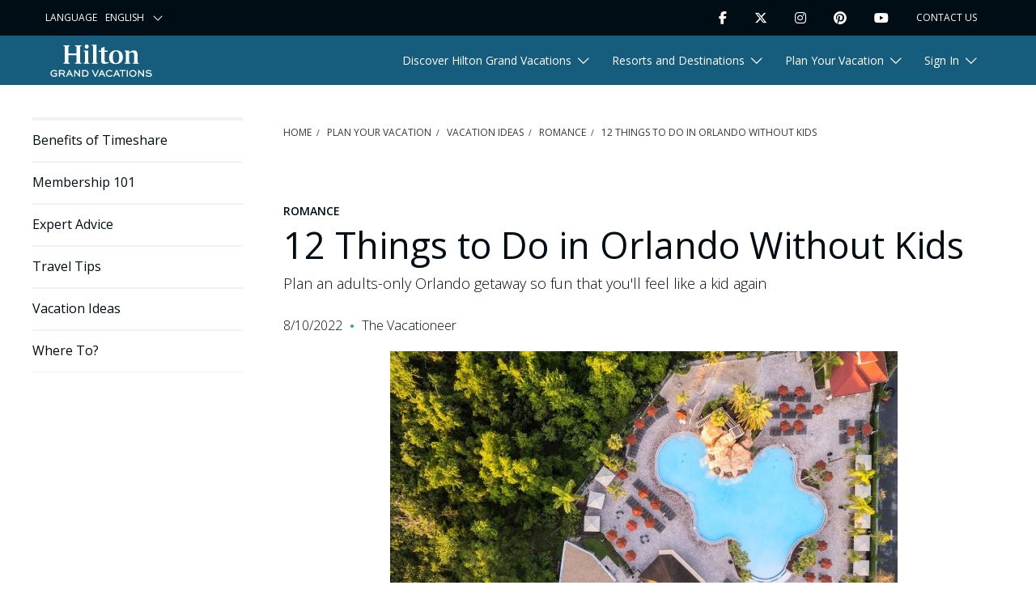

--- FILE ---
content_type: text/html; charset=utf-8
request_url: https://www.hiltongrandvacations.com/en/plan-your-vacation/vacation-ideas/romance/7-things-to-do-in-orlando-without-kids
body_size: 22542
content:




<!DOCTYPE html>
<html lang="en" xmlns="http://www.w3.org/1999/xhtml" prefix="og: http://ogp.me/ns#">



<head>

<script>
  window.dataLayer = window.dataLayer ||[];

 
  function gtag(){dataLayer.push(arguments);}
 
  gtag('consent','default',{
 
    'ad_storage':'denied',
 
    'analytics_storage':'denied',
 
    'ad_user_data':'denied',
 
    'ad_personalization':'denied',
 
    'personalization_storage':'denied',
 
    'functionality_storage':'granted',
 
    'security_storage':'granted',
 
    'wait_for_update': 500
 
  });
 
  gtag("set", "ads_data_redaction", true);</script>
 
        
 
<script src="https://cmp.osano.com/16CGuAU8FapjS5dQx/30b99081-4658-4030-9024-81b48bc21a92/osano.js"></script>        <style>
            .osano-cm-widget {
                display: none;
            }
        </style>
    <script>
        window.dataLayer = window.dataLayer || [];
    </script>
    <script src="https://player.vimeo.com/api/player.js"></script>
    


<script>
    window.dataLayer.push({
        'event': 'gtm.pageLoad',
        'page': {
            'businessGroup': 'EN',
            'environment': '',
            'internalCode': ''
        }
    });

    window.dataLayer.push({
        'event': 'page_load',
        'page': {
            'a_key_1': '',
            'a_key_2': '',
            'a_key_3': '',
            'a_key_4': '',
            'a_key_5': '',
            'authorization_id': '',
            'business_group': 'EN',
            'campaign_id': '',
            'campaign_type': '',
            'confirmation_number': '',
            'environment': '',
            'flash_offer': 'false',
            'group_number': '',
            'internal_code': '',
            'key_code': '',
            'lead_id': '',
            'mc':'',
            'mlp_id': '',
            'offer_token': '',
            'office_code': '',
            'operator_id': '',
            'original_mlp_id': '',
            'package_type': '',
            'partner_referral': '',
            'promo_code': '',
            'purchase_page_id' :'',
            'source_code': '',
            'vacation_package_id': ''
        }
    });
</script>
<script>
    dataLayer.push({
        'event': 'gtm.userInfo',
        'user': {
            'sitecoreId': '655162a9d80c4ca6bea26607b9168bb5',
            'leadId': '',
            'scLeadId': '',
            'newsletterOptIn': 'false',
            'authStatus': '',
            'honorsStatus': '',
            'clubStatus': '',
            'userState': '',
            'userCity': '',
            'userZip': '',
            'userQualMethod': 'undefined',
            'userQualTier': 'undefined'
        }
    });

     dataLayer.push({
        'event':'user_info',
        'lead_id': '0',
        'newsletter_opt_in': 'false',
        'sitecore_id': '655162a9d80c4ca6bea26607b9168bb5',
        'sms_opt_in': 'false',
        'user_city': '',
        'user_id': '655162a9d80c4ca6bea26607b9168bb5',
        'user_qual_method': 'undefined',
        'user_qual_reason': 'undefined',
        'user_qual_response': 'undefined',
        'user_qual_source': 'undefined',
        'user_qual_tier': 'undefined',
        'user_state': '',
        'user_zip': ''
     });
</script>

    


    <!-- Google Tag Manager -->
<script>
    (function (w, d, s, l, i) {
        w[l] = w[l] || []; w[l].push({
            'gtm.start':
                new Date().getTime(), event: 'gtm.js'
        }); var f = d.getElementsByTagName(s)[0],
            j = d.createElement(s), dl = l != 'dataLayer' ? '&l=' + l : ''; j.async = true; j.src =
                'https://www.googletagmanager.com/gtm.js?id=' + i + dl; f.parentNode.insertBefore(j, f);
    })(window, document, 'script', 'dataLayer', 'GTM-WQGT5CD');
</script>
<!-- End Google Tag Manager -->
    


    <meta charset="utf-8" />
    <meta http-equiv="X-UA-Compatible" content="IE=edge" />
    <meta name="viewport" content="width=device-width, initial-scale=1, maximum-scale=1, shrink-to-fit=no" />

    <title>12 Things to Do in Orlando Without Kids</title>

    <meta name="description" content="Here are 12 fun things for adults to do in Orlando (besides theme parks)." />

<meta name="twitter:card" content="" />
<meta name="twitter:site" content="@HiltonGrandVac" />



    <meta name="twitter:description" content="Here are 12 fun things for adults to do in Orlando (besides theme parks)." />

    <meta name="twitter:image" content="https://assets.apps.onegrandvacation.com/hgvdotcom-mkt-assets/media/images/main/blogs/2022/8/12-things-to-do-in-orlando-without-kids_header-1_july-22-resize/image.jpg" />


    <meta property="og:app_id" content="1759892317524848" />
    <meta property="og:title" content="12 Things to Do in Orlando Without Kids" />
    <meta property="og:description" content="Here are 12 fun things for adults to do in Orlando (besides theme parks)." />
    <meta property="og:image" content="https://assets.apps.onegrandvacation.com/hgvdotcom-mkt-assets/media/images/main/blogs/2022/8/12-things-to-do-in-orlando-without-kids_header-1_july-22-resize/image.jpg" />
    <meta property="og:type" content="website" />
    <meta name="robots" content="index,follow,max-image-preview:large,max-snippet:-1,max-video-preview:-1" />
    <meta property="og:url" content="/plan-your-vacation/vacation-ideas/romance/7-things-to-do-in-orlando-without-kids" />
    <meta property="og:site_name" content="Hilton Grand Vacations" />
    <meta property="og:canonical" content="/plan-your-vacation/vacation-ideas/romance/7-things-to-do-in-orlando-without-kids" />
    <link rel="canonical" href="../../../plan-your-vacation/vacation-ideas/romance/7-things-to-do-in-orlando-without-kids" />
    <meta name="facebook-domain-verification" content="ac854478cb76bce4697dcad22d92a914" />
    


    <link rel="apple-touch-icon" sizes="180x180" href="/assets/static/apple-touch-icon.png?v=1">
    <link rel="icon" type="image/png" sizes="32x32" href="/assets/static/favicon-32x32.png?v=1">
    <link rel="icon" type="image/png" sizes="16x16" href="/assets/static/favicon-16x16.png?v=1">
    <link rel="mask-icon" href="/assets/static/safari-pinned-tab.svg">
    <link rel="shortcut icon" href="/assets/static/favicon.ico?v=1">
    <meta name="msapplication-TileColor" content="#da532c">
    <meta name="msapplication-config" content="/assets/static/browserconfig.xml">
    <meta name="theme-color" content="#ffffff">


    <link rel="stylesheet" href="https://fonts.googleapis.com/css2?family=Open+Sans:ital,wght@0,300;0,400;0,600;0,700;0,800;1,400&amp;display=swap">
    <link rel="stylesheet" href="/assets/css/main.min.css?v=1.0.362.43318.css" />


    
    
<script type="application/ld+json">
        
            {
            "@context": "https://schema.org",
            "@type": "Article",
            "mainEntityOfPage": {
            "@type": "WebPage",
            "@id": "/plan-your-vacation/vacation-ideas/romance/7-things-to-do-in-orlando-without-kids"
            },
            "headline": "12 Things to Do in Orlando Without Kids",
                
                    "image": {
                    "@type": "ImageObject",
                    "url": "https://assets.apps.onegrandvacation.com/hgvdotcom-mkt-assets/media/images/main/blogs/2022/8/12-things-to-do-in-orlando-without-kids_header-1_july-22-resize/image.jpg?h=417&amp;w=627&amp;hash=239CC7D89DA5D6C0A4E515654FAC4CE3",
                    "width": 627,
                    "height": 417
                    },
                
                            
                    "articleSection": "Romance",
                
            "author": {
            "@type": "Person",
            "name": "The Vacationeer"
            },
            "publisher": {
            "@type": "Organization",
            "name": "Hilton Grand Vacations",
            "logo": {
            "@type": "ImageObject",
            "url": "https://assets.apps.onegrandvacation.com/hgvdotcom-mkt-assets/media/project/hgv/presence/common/logo/hiltongrandvacations.png?h=75&amp;w=209&amp;hash=ACC9C2663088E5E2C65360DB5D15194F"
            }
            },
            "datePublished": "2022-08-10",
            "dateModified": "2023-01-11"
            }
        
</script>

<!-- Start VWO Async SmartCode -->
<link rel="preconnect" href="https://dev.visualwebsiteoptimizer.com" />
<script type='text/javascript' id='vwoCode'>
window._vwo_code=window._vwo_code || (function() {
var account_id=714149,
version = 1.5,
settings_tolerance=2000,
library_tolerance=2500,
use_existing_jquery=false,
is_spa=1,
hide_element='body',
hide_element_style = 'opacity:0 !important;filter:alpha(opacity=0) !important;background:none !important',
/* DO NOT EDIT BELOW THIS LINE */
f=false,d=document,vwoCodeEl=d.querySelector('#vwoCode'),code={use_existing_jquery:function(){return use_existing_jquery},library_tolerance:function(){return library_tolerance},hide_element_style:function(){return'{'+hide_element_style+'}'},finish:function(){if(!f){f=true;var e=d.getElementById('_vis_opt_path_hides');if(e)e.parentNode.removeChild(e)}},finished:function(){return f},load:function(e){var t=d.createElement('script');t.fetchPriority='high';t.src=e;t.type='text/javascript';t.onerror=function(){_vwo_code.finish()};d.getElementsByTagName('head')[0].appendChild(t)},getVersion:function(){return version},getMatchedCookies:function(e){var t=[];if(document.cookie){t=document.cookie.match(e)||[]}return t},getCombinationCookie:function(){var e=code.getMatchedCookies(/(?:^|;)\s?(_vis_opt_exp_\d+_combi=[^;$]*)/gi);e=e.map(function(e){try{var t=decodeURIComponent(e);if(!/_vis_opt_exp_\d+_combi=(?:\d+,?)+\s*$/.test(t)){return''}return t}catch(e){return''}});var i=[];e.forEach(function(e){var t=e.match(/([\d,]+)/g);t&&i.push(t.join('-'))});return i.join('|')},init:function(){if(d.URL.indexOf('__vwo_disable__')>-1)return;window.settings_timer=setTimeout(function(){_vwo_code.finish()},settings_tolerance);var e=d.createElement('style'),t=hide_element?hide_element+'{'+hide_element_style+'}':'',i=d.getElementsByTagName('head')[0];e.setAttribute('id','_vis_opt_path_hides');vwoCodeEl&&e.setAttribute('nonce',vwoCodeEl.nonce);e.setAttribute('type','text/css');if(e.styleSheet)e.styleSheet.cssText=t;else e.appendChild(d.createTextNode(t));i.appendChild(e);var n=this.getCombinationCookie();this.load('https://dev.visualwebsiteoptimizer.com/j.php?a='+account_id+'&u='+encodeURIComponent(d.URL)+'&f='+ +is_spa+'&vn='+version+(n?'&c='+n:''));return settings_timer}};window._vwo_settings_timer = code.init();return code;}());
</script>
<!-- End VWO Async SmartCode -->

<script>   !function(){var i="analytics",analytics=window[i]=window[i]||[];if(!analytics.initialize)if(analytics.invoked)window.console&&console.error&&console.error("Segment snippet included twice.");else{analytics.invoked=!0;analytics.methods=["trackSubmit","trackClick","trackLink","trackForm","pageview","identify","reset","group","track","ready","alias","debug","page","screen","once","off","on","addSourceMiddleware","addIntegrationMiddleware","setAnonymousId","addDestinationMiddleware","register"];analytics.factory=function(e){return function(){if(window[i].initialized)return window[i][e].apply(window[i],arguments);var n=Array.prototype.slice.call(arguments);if(["track","screen","alias","group","page","identify"].indexOf(e)>-1){var c=document.querySelector("link[rel='canonical']");n.push({__t:"bpc",c:c&&c.getAttribute("href")||void 0,p:location.pathname,u:location.href,s:location.search,t:document.title,r:document.referrer})}n.unshift(e);analytics.push(n);return analytics}};for(var n=0;n<analytics.methods.length;n++){var key=analytics.methods[n];analytics[key]=analytics.factory(key)}analytics.load=function(key,n){var t=document.createElement("script");t.type="text/javascript";t.async=!0;t.setAttribute("data-global-segment-analytics-key",i);t.src="https://cdn.segment.com/analytics.js/v1/" + key + "/analytics.min.js";var r=document.getElementsByTagName("script")[0];r.parentNode.insertBefore(t,r);analytics._loadOptions=n};analytics._writeKey="abFwMHAykaqDEGiGfAD5xOy9TtGcxXjp";;analytics.SNIPPET_VERSION="5.2.0";   analytics.load("abFwMHAykaqDEGiGfAD5xOy9TtGcxXjp");   analytics.page();   }}(); </script>

    
<meta name="VIcurrentDateTime" content="638911297430694310" />
<meta name="VirtualFolder" content="/" />
<script type="text/javascript" src="../../../layouts/system/VisitorIdentification.js"></script>


<script>(window.BOOMR_mq=window.BOOMR_mq||[]).push(["addVar",{"rua.upush":"false","rua.cpush":"false","rua.upre":"false","rua.cpre":"false","rua.uprl":"false","rua.cprl":"false","rua.cprf":"false","rua.trans":"","rua.cook":"false","rua.ims":"false","rua.ufprl":"false","rua.cfprl":"false","rua.isuxp":"false","rua.texp":"norulematch","rua.ceh":"false","rua.ueh":"false","rua.ieh.st":"0"}]);</script>
                              <script>!function(a){var e="https://s.go-mpulse.net/boomerang/",t="addEventListener";if("False"=="True")a.BOOMR_config=a.BOOMR_config||{},a.BOOMR_config.PageParams=a.BOOMR_config.PageParams||{},a.BOOMR_config.PageParams.pci=!0,e="https://s2.go-mpulse.net/boomerang/";if(window.BOOMR_API_key="5J39L-QRYVC-YSSJF-9QPPC-JEH5U",function(){function n(e){a.BOOMR_onload=e&&e.timeStamp||(new Date).getTime()}if(!a.BOOMR||!a.BOOMR.version&&!a.BOOMR.snippetExecuted){a.BOOMR=a.BOOMR||{},a.BOOMR.snippetExecuted=!0;var i,_,o,r=document.createElement("iframe");if(a[t])a[t]("load",n,!1);else if(a.attachEvent)a.attachEvent("onload",n);r.src="javascript:void(0)",r.title="",r.role="presentation",(r.frameElement||r).style.cssText="width:0;height:0;border:0;display:none;",o=document.getElementsByTagName("script")[0],o.parentNode.insertBefore(r,o);try{_=r.contentWindow.document}catch(O){i=document.domain,r.src="javascript:var d=document.open();d.domain='"+i+"';void(0);",_=r.contentWindow.document}_.open()._l=function(){var a=this.createElement("script");if(i)this.domain=i;a.id="boomr-if-as",a.src=e+"5J39L-QRYVC-YSSJF-9QPPC-JEH5U",BOOMR_lstart=(new Date).getTime(),this.body.appendChild(a)},_.write("<bo"+'dy onload="document._l();">'),_.close()}}(),"".length>0)if(a&&"performance"in a&&a.performance&&"function"==typeof a.performance.setResourceTimingBufferSize)a.performance.setResourceTimingBufferSize();!function(){if(BOOMR=a.BOOMR||{},BOOMR.plugins=BOOMR.plugins||{},!BOOMR.plugins.AK){var e=""=="true"?1:0,t="",n="npkbpjix3mbiu2fdj2ha-f-41658bba6-clientnsv4-s.akamaihd.net",i="false"=="true"?2:1,_={"ak.v":"39","ak.cp":"1074822","ak.ai":parseInt("637445",10),"ak.ol":"0","ak.cr":17,"ak.ipv":4,"ak.proto":"http/1","ak.rid":"176483c6","ak.r":42173,"ak.a2":e,"ak.m":"dsca","ak.n":"essl","ak.bpcip":"107.212.23.0","ak.cport":56371,"ak.gh":"23.218.253.196","ak.quicv":"","ak.tlsv":"tls1.3","ak.0rtt":"","ak.0rtt.ed":"","ak.csrc":"-","ak.acc":"bbr","ak.t":"1755532942","ak.ak":"hOBiQwZUYzCg5VSAfCLimQ==IdadbIAeSeAWQrbuYbC38fSmI2PEnXVVtbh5aMxG2BAyUFu5rUbsDijM/cYlyoCEuLCDeAkECm8hmj+BrIpT5O7e9f8bRJbLzn/utCIZlKGVKY66LdwjhICrabXGsjUN9T7KSOwCgzpPJYfCFWCnvYZvWXMVXU+abyPL9H91Q9bGDUL8Zpa4B0lIh/WCnLry2VLshTYt2IHyE9NqkEwfY4tXIG5PRBXtXb0U7SD2u3GFWuxCqKt6t9jMBgHqNjKKuMaNez4S9j9KumVnfRTFOVVsq7u2EzMOunq6tf9CLBrnsblWbgW2Cs+Z/qOiG4DWHcI8dYhh3CRKlOuXb3dPKlcREzmDjEorQzdsNPQ9cXMWszWXnWGahjtUJSjlPyiRdq7nX2gzWPGNsBM3wt+zaSqsiG3HR1eEDWReFbG9Pj8=","ak.pv":"210","ak.dpoabenc":"","ak.tf":i};if(""!==t)_["ak.ruds"]=t;var o={i:!1,av:function(e){var t="http.initiator";if(e&&(!e[t]||"spa_hard"===e[t]))_["ak.feo"]=void 0!==a.aFeoApplied?1:0,BOOMR.addVar(_)},rv:function(){var a=["ak.bpcip","ak.cport","ak.cr","ak.csrc","ak.gh","ak.ipv","ak.m","ak.n","ak.ol","ak.proto","ak.quicv","ak.tlsv","ak.0rtt","ak.0rtt.ed","ak.r","ak.acc","ak.t","ak.tf"];BOOMR.removeVar(a)}};BOOMR.plugins.AK={akVars:_,akDNSPreFetchDomain:n,init:function(){if(!o.i){var a=BOOMR.subscribe;a("before_beacon",o.av,null,null),a("onbeacon",o.rv,null,null),o.i=!0}return this},is_complete:function(){return!0}}}}()}(window);</script>
<script>(window.BOOMR_mq=window.BOOMR_mq||[]).push(["addVar",{"rua.upush":"false","rua.cpush":"true","rua.upre":"false","rua.cpre":"false","rua.uprl":"false","rua.cprl":"false","rua.cprf":"false","rua.trans":"SJ-594aae85-c239-4baa-b0c9-230b9c6cc222","rua.cook":"false","rua.ims":"false","rua.ufprl":"false","rua.cfprl":"false","rua.isuxp":"false","rua.texp":"norulematch","rua.ceh":"false","rua.ueh":"false","rua.ieh.st":"0"}]);</script>
                              <script>!function(a){var e="https://s.go-mpulse.net/boomerang/",t="addEventListener";if("False"=="True")a.BOOMR_config=a.BOOMR_config||{},a.BOOMR_config.PageParams=a.BOOMR_config.PageParams||{},a.BOOMR_config.PageParams.pci=!0,e="https://s2.go-mpulse.net/boomerang/";if(window.BOOMR_API_key="5J39L-QRYVC-YSSJF-9QPPC-JEH5U",function(){function n(e){a.BOOMR_onload=e&&e.timeStamp||(new Date).getTime()}if(!a.BOOMR||!a.BOOMR.version&&!a.BOOMR.snippetExecuted){a.BOOMR=a.BOOMR||{},a.BOOMR.snippetExecuted=!0;var i,_,o,r=document.createElement("iframe");if(a[t])a[t]("load",n,!1);else if(a.attachEvent)a.attachEvent("onload",n);r.src="javascript:void(0)",r.title="",r.role="presentation",(r.frameElement||r).style.cssText="width:0;height:0;border:0;display:none;",o=document.getElementsByTagName("script")[0],o.parentNode.insertBefore(r,o);try{_=r.contentWindow.document}catch(O){i=document.domain,r.src="javascript:var d=document.open();d.domain='"+i+"';void(0);",_=r.contentWindow.document}_.open()._l=function(){var a=this.createElement("script");if(i)this.domain=i;a.id="boomr-if-as",a.src=e+"5J39L-QRYVC-YSSJF-9QPPC-JEH5U",BOOMR_lstart=(new Date).getTime(),this.body.appendChild(a)},_.write("<bo"+'dy onload="document._l();">'),_.close()}}(),"".length>0)if(a&&"performance"in a&&a.performance&&"function"==typeof a.performance.setResourceTimingBufferSize)a.performance.setResourceTimingBufferSize();!function(){if(BOOMR=a.BOOMR||{},BOOMR.plugins=BOOMR.plugins||{},!BOOMR.plugins.AK){var e="true"=="true"?1:0,t="",n="aoe4evqxij7zw2lm76sa-f-1479b179a-clientnsv4-s.akamaihd.net",i="false"=="true"?2:1,_={"ak.v":"39","ak.cp":"1074822","ak.ai":parseInt("637445",10),"ak.ol":"0","ak.cr":9,"ak.ipv":4,"ak.proto":"h2","ak.rid":"20beb619","ak.r":42223,"ak.a2":e,"ak.m":"dsca","ak.n":"essl","ak.bpcip":"3.137.194.0","ak.cport":56312,"ak.gh":"23.66.124.170","ak.quicv":"","ak.tlsv":"tls1.3","ak.0rtt":"","ak.0rtt.ed":"","ak.csrc":"-","ak.acc":"","ak.t":"1768751012","ak.ak":"hOBiQwZUYzCg5VSAfCLimQ==d4jEw2oJEm2BWR/cf1kUl/Mc2gWkJO/vlL00tA2pjq0f/x44Gl00gpM+FiX60iF61K3E+Y9yp7eUuBvylaZ2C8RLah8wh6xa+vXoNXvtNlYyHhZ4vWTkrZvu5hMOYD9Aqpvdg9cu2fuIQZDOuCmJhDrpQXzMaQZ6+XyTZ/75OCYFSOdNbUjzKHsvyz48WdiQFoAIZDIGsewzcs4zXGxftweEiGZXo3Gyt+OfKYPS2+jZ2MHiv3SPaqXaQ2YcCC5DOGFWLpKlFoZEkLSJqTd78+c2hZwHXGPzd8Uvd54SbaJKedXdg1gaRszHxCIkNQucDZlEdt2FzBdwQe0GuRWwrQCp08v2wGnzI2IEQ/AAJXMxxlFilT4PD8EFNX/20aBKkOFsYB6vCRpxgZmj4gEmPicd+q3g7ZEu5gv/wy/ddNk=","ak.pv":"240","ak.dpoabenc":"","ak.tf":i};if(""!==t)_["ak.ruds"]=t;var o={i:!1,av:function(e){var t="http.initiator";if(e&&(!e[t]||"spa_hard"===e[t]))_["ak.feo"]=void 0!==a.aFeoApplied?1:0,BOOMR.addVar(_)},rv:function(){var a=["ak.bpcip","ak.cport","ak.cr","ak.csrc","ak.gh","ak.ipv","ak.m","ak.n","ak.ol","ak.proto","ak.quicv","ak.tlsv","ak.0rtt","ak.0rtt.ed","ak.r","ak.acc","ak.t","ak.tf"];BOOMR.removeVar(a)}};BOOMR.plugins.AK={akVars:_,akDNSPreFetchDomain:n,init:function(){if(!o.i){var a=BOOMR.subscribe;a("before_beacon",o.av,null,null),a("onbeacon",o.rv,null,null),o.i=!0}return this},is_complete:function(){return!0}}}}()}(window);</script></head>

<body class='hgv-static-page-body'>
    


<ul class="skip-nav">
    <li><a href="7-things-to-do-in-orlando-without-kids#hilton-main-nav">Skip to main navigation</a></li>
    <li><a href="7-things-to-do-in-orlando-without-kids#hilton-main">Skip to main content</a></li>
    <li><a href="7-things-to-do-in-orlando-without-kids#footer">Skip to footer</a></li>
</ul>
 
    


<header class="hgv-nav hilton-header--article">
    
<ul role="navigation" aria-label="Utility Navigation" class="utility">
    <li class="utility__dropdown" data-utility-language>
        <label for="language-dropdown" class="utility__label">Language</label>
        <select  id="language-dropdown" aria-labelledby="language-dropdown" class="utility__select" onchange="location = this.value;" aria-label="Select your language">
                <option value="/">English</option>
                <option value="https://www.hgvc.co.jp/">Japanese</option>
                <option value="https://www.hiltongrandvacations.co.kr/">Korean</option>
        </select>
    </li>
    <li class="utility__social-item" data-utility-social>
        <button class="utility__toggle" data-target="#social-media" aria-expanded="false" aria-label="Toggle Social Media Menu" data-social-menu-toggle>Follow Us</button>
        <ul class="utility__social" id="social-media" data-social-list>
                <li class="utility__social-item">
                    <a href="https://www.facebook.com/HiltonGrandVacations" aria-label="Facebook" rel="noopener noreferrer" class="utility__link" target="_blank">
                    <i class="fab fab fa-facebook-f"></i>
                    </a>
                </li>
                <li class="utility__social-item">
                    <a href="https://twitter.com/HiltonGrandVac" aria-label="Twitter" rel="noopener noreferrer" class="utility__link" target="_blank">
                    <i class="fab fa-brands fa-x-twitter"></i>
                    </a>
                </li>
                <li class="utility__social-item">
                    <a href="https://www.instagram.com/hiltongrandvacations/" aria-label="Instagram" rel="noopener noreferrer" class="utility__link" target="_blank">
                    <i class="fab fab fa-instagram"></i>
                    </a>
                </li>
                <li class="utility__social-item">
                    <a href="https://www.pinterest.com/HiltonGrandVacations/" aria-label="Pinterest" rel="noopener noreferrer" class="utility__link" target="_blank">
                    <i class="fab fab fa-pinterest"></i>
                    </a>
                </li>
                <li class="utility__social-item">
                    <a href="https://www.youtube.com/channel/UCcCEgOzK4mtrT1HWAJEmW7g" aria-label="Youtube" rel="noopener noreferrer" class="utility__link" target="_blank">
                    <i class="fab fab fa-youtube"></i>
                    </a>
                </li>
        </ul>
    </li>
     <li class="utility__contact" data-utility-contact>
                <a class="utility__link utility__link--contact" href="../../../contact-us">Contact Us</a>
    </li>  
                
    
    <li class="utility__search d-none" data-utility-search>
        <form id="utilSearchForm" class="utility__form util-nav__form" action="../../../search" method="get">
            <input class="utility__search d-none-input" id="utilSearchField" type="search" placeholder="Search" name="query" aria-label="Search" data-search-input autocomplete="false">
            <button id="utilSearchToggle" class="utility__link utility__link--search" aria-label="Search" type="submit" data-search-toggle><i class="fas fa-search"></i></button>
        </form>
    </li>
</ul>    
    <nav class="navigation"  role="navigation" aria-label="Main Site Navigation">
        <div class="navigation__list">
            <div class="navigation__mobile">
                        <a class="navigation__logo is--white" aria-label="Hilton Grand Vacations Logo" href="../../.."><svg xmlns="http://www.w3.org/2000/svg" xmlns:xlink="http://www.w3.org/1999/xlink" version="1" x="0px" y="0px" height="40" width="140" style="enable-background:new 0 0 229.73 73.29;" xml:space="preserve" viewBox="0 0 229.74 73.3" role="img">
  <Title xmlns="">Hilton Grand Vacations Logo</Title>
<style type="text/css">
	.st0{fill:#FFFFFF;}
	.st1{fill:#165C7D;}
	.st2{fill:#00B0B9;}
</style>
<g id="Layer_1">
	<g>
		<g>
			<path class="st0" d="M8.21,59.85c1.78,0,3.71,0.72,4.91,1.84l0.2,0.19l1.78-1.6l-0.26-0.22c-1.88-1.59-4.3-2.49-6.65-2.49     C3.6,57.56,0,61.01,0,65.41c0,4.42,3.64,7.88,8.28,7.88c2.33,0,4.89-0.86,6.68-2.24l0.12-0.09v-6.48H8.06v2.29h4.67v2.97     C11.7,70.51,10.01,71,8.39,71c-3.8,0-5.78-2.8-5.78-5.56C2.6,62.3,5.07,59.85,8.21,59.85z" />
			<path class="st0" d="M32.99,62.51c0-1.16-0.41-2.2-1.18-3.03c-0.99-1.04-2.38-1.55-4.25-1.55h-8.23v14.99h2.52v-5.86h5.39     l3.31,5.86h2.88l-3.62-6.23C31.77,66.02,32.99,64.44,32.99,62.51z M28.04,64.76h-6.2v-4.53h5.72c1.09,0,1.79,0.24,2.34,0.79     c0.39,0.41,0.6,0.93,0.6,1.47C30.49,63.76,29.42,64.76,28.04,64.76z" />
			<path class="st0" d="M42.14,57.93l-6.95,14.99h2.64l1.94-4.32h6.8l1.96,4.32h2.76l-6.95-14.99H42.14z M40.72,66.46l2.44-5.4     l2.44,5.4H40.72z" />
			<polygon class="st0" points="64.68,68.46 55.95,57.93 53.77,57.93 53.77,72.92 56.29,72.92 56.29,62.38 65.01,72.92 67.2,72.92      67.2,57.93 64.68,57.93    " />
			<path class="st0" d="M78.53,57.93h-6.69v14.99h6.69c2.82,0,4.22-0.75,5.58-1.98c1.4-1.36,2.21-3.37,2.21-5.53     c0-2.1-0.74-4.02-2.1-5.39C82.66,58.54,81.01,57.93,78.53,57.93z M82.22,69.31c-0.91,0.77-1.71,1.32-3.75,1.32h-4.11V60.23h4.11     c1.93,0,2.83,0.48,3.8,1.36c0.94,0.96,1.46,2.32,1.46,3.82C83.72,66.93,83.16,68.36,82.22,69.31z" />
			<polygon class="st0" points="106.93,57.93 101.66,69.63 96.37,57.93 93.55,57.93 100.53,72.92 102.69,72.92 109.67,57.93    " />
			<path class="st0" d="M115.39,57.93l-6.95,14.99h2.64l1.94-4.32h6.8l1.96,4.32h2.75l-6.95-14.99H115.39z M113.98,66.46l2.44-5.4     l2.45,5.4H113.98z" />
			<path class="st0" d="M138.84,68.66c-1.43,1.48-3.4,2.33-5.38,2.33c-3.21,0-5.63-2.39-5.63-5.56c0-3.18,2.39-5.58,5.56-5.58     c1.83,0,3.76,0.75,5.04,1.97l0.21,0.2l1.73-1.7l-0.23-0.21c-1.71-1.59-4.25-2.55-6.79-2.55c-4.55,0-8.12,3.45-8.12,7.86     c0,4.49,3.53,7.88,8.21,7.88c3.58,0,5.99-1.85,7.11-2.95l0.22-0.21l-1.71-1.68L138.84,68.66z" />
			<path class="st0" d="M148.79,57.93l-6.95,14.99h2.65l1.94-4.32h6.8l1.96,4.32h2.75l-6.95-14.99H148.79z M147.38,66.46l2.44-5.4     l2.44,5.4H147.38z" />
			<polygon class="st0" points="156.46,60.23 162.05,60.23 162.05,72.92 164.57,72.92 164.57,60.23 170.14,60.23 170.14,57.93      156.46,57.93    " />
			<rect x="172.63" y="57.93" class="st0" width="2.52" height="14.99" />
			<path class="st0" d="M186.59,57.56c-4.64,0-8.28,3.44-8.28,7.83c0,4.43,3.64,7.9,8.28,7.9c4.59,0,8.32-3.54,8.32-7.9     C194.91,61.07,191.17,57.56,186.59,57.56z M186.59,71c-3.18,0-5.67-2.46-5.67-5.61c0-3.11,2.49-5.54,5.67-5.54     c3.15,0,5.72,2.48,5.72,5.54C192.3,68.53,189.79,71,186.59,71z" />
			<polygon class="st0" points="209.47,68.46 200.75,57.93 198.57,57.93 198.57,72.92 201.08,72.92 201.08,62.38 209.81,72.92      211.99,72.92 211.99,57.93 209.47,57.93    " />
			<path class="st0" d="M222.97,63.73l-0.26-0.02c-2.57-0.14-4.26-0.35-4.26-1.76c0-1.6,1.78-2.17,3.45-2.17     c3,0,4.69,1.31,5.13,1.71l0.23,0.2l1.55-1.78l-0.24-0.19c-1.27-1.04-3.67-2.16-6.6-2.16c-2.91,0-6.03,1.2-6.03,4.57     c0,3.6,3.83,3.85,6.91,4.04c2.83,0.2,4.37,0.64,4.37,2.37c0,1.86-2.16,2.52-4.17,2.52c-3.1,0-5.04-1.46-6.23-2.56l-0.23-0.21     l-1.56,1.77l0.22,0.2c2.23,2.04,4.77,3.03,7.76,3.03c4.22,0,6.73-1.87,6.73-4.99C229.73,64.21,225.5,63.91,222.97,63.73z" />
		</g>
		<g>
			<polygon class="st0" points="85.65,13.89 75.38,13.89 75.38,15.78 78.02,16.16 78.02,41.19 75.38,41.57 75.38,43.47 88.3,43.47      88.3,41.57 85.65,41.19    " />
			<polygon class="st0" points="55.78,3.98 58.81,4.36 58.81,20 40.83,20 40.83,4.36 43.61,3.98 43.61,1.89 29.8,1.89 29.8,3.98      32.57,4.36 32.57,40.94 29.8,41.32 29.8,43.47 43.61,43.47 43.61,41.32 40.83,40.94 40.83,24.29 58.81,24.29 58.81,40.94      55.78,41.32 55.78,43.47 69.83,43.47 69.83,41.32 67,40.94 67,4.36 69.83,3.98 69.83,1.89 55.78,1.89    " />
			<polygon class="st0" points="104.19,0.63 93.92,0.63 93.92,2.53 96.5,2.9 96.5,41.19 93.92,41.57 93.92,43.47 106.84,43.47      106.84,41.57 104.19,41.19    " />
			<path class="st0" d="M82.12,9.4c2.58,0,4.48-2.08,4.48-4.86C86.6,2.08,84.71,0,82.12,0c-2.65,0-4.48,2.08-4.48,4.74     C77.65,7.51,79.47,9.4,82.12,9.4z" />
			<path class="st0" d="M122.54,34.26V16.66h6.94v-2.78h-6.94V5.43l-7.5,2.27v6.18h-5.61v2.78h5.42v19.3c0,5.17,1.39,7.88,7.31,7.88     c2.65,0,5.8-0.57,9.52-1.89v-2.02c-1.26,0.32-2.58,0.32-4.09,0.32C123.49,40.25,122.54,38.8,122.54,34.26z" />
			<path class="st0" d="M197.28,41.19V23.41c0-6.69-2.58-10.1-8.39-10.1c-4.34,0-7.44,2.08-10.65,4.67v-4.1H167.9v2.08l2.64,0.38     v24.85l-2.64,0.38v1.89h12.99v-1.89l-2.65-0.38V20.07c1.88-1.33,4.48-2.46,6.11-2.46c3.53,0,5.24,2.08,5.24,6.75v16.83     l-2.58,0.38v1.89h12.92v-1.89L197.28,41.19z" />
			<path class="st0" d="M148.7,13.07c-9.71,0-15.89,6.37-15.89,15.89c0,11.35,6,15.39,15.38,15.39c9.72,0,15.89-6.18,15.89-15.39     C164.08,18.81,158.28,13.07,148.7,13.07z M148.38,42.08c-4.35,0-7.12-3.91-7.12-13.3c0-9.52,2.77-13.43,7.12-13.43     c4.48,0,7.25,4.1,7.25,13.43C155.64,38.36,153.05,42.08,148.38,42.08z" />
		</g>
	</g>
</g>
<g id="Layer_2">
</g>
<g id="Layer_3">
</g>
</svg></a>
                        <a class="navigation__logo is--dark" aria-label="Hilton Grand Vacations Logo" href="../../.."><svg xmlns="http://www.w3.org/2000/svg" xmlns:xlink="http://www.w3.org/1999/xlink" version="1" x="0px" y="0px" height="40" width="140" style="enable-background:new 0 0 229.73 73.29;" xml:space="preserve" viewBox="0 0 229.74 73.3" role="img">
  <Title xmlns="">Hilton Grand Vacations Logo</Title>
<style type="text/css">
	.st0{fill:#FFFFFF;}
	.st1{fill:#165C7D;}
	.st2{fill:#00B0B9;}
</style>
<g id="Layer_1">
	<g>
		<g>
			<path d="M8.21,59.85c1.78,0,3.71,0.72,4.91,1.84l0.2,0.19l1.78-1.6l-0.26-0.22c-1.88-1.59-4.3-2.49-6.65-2.49     C3.6,57.56,0,61.01,0,65.41c0,4.42,3.64,7.88,8.28,7.88c2.33,0,4.89-0.86,6.68-2.24l0.12-0.09v-6.48H8.06v2.29h4.67v2.97     C11.7,70.51,10.01,71,8.39,71c-3.8,0-5.78-2.8-5.78-5.56C2.6,62.3,5.07,59.85,8.21,59.85z" />
			<path d="M32.99,62.51c0-1.16-0.41-2.2-1.18-3.03c-0.99-1.04-2.38-1.55-4.25-1.55h-8.23v14.99h2.52v-5.86h5.39l3.31,5.86h2.88     l-3.62-6.23C31.77,66.02,32.99,64.44,32.99,62.51z M28.04,64.76h-6.2v-4.53h5.72c1.09,0,1.79,0.24,2.34,0.79     c0.39,0.41,0.6,0.93,0.6,1.47C30.49,63.76,29.42,64.76,28.04,64.76z" />
			<path d="M42.14,57.93l-6.95,14.99h2.64l1.94-4.32h6.8l1.96,4.32h2.76l-6.95-14.99H42.14z M40.72,66.46l2.44-5.4l2.44,5.4H40.72z" />
			<polygon points="64.68,68.46 55.95,57.93 53.77,57.93 53.77,72.92 56.29,72.92 56.29,62.38 65.01,72.92 67.2,72.92 67.2,57.93      64.68,57.93    " />
			<path d="M78.53,57.93h-6.69v14.99h6.69c2.82,0,4.22-0.75,5.58-1.98c1.4-1.36,2.21-3.37,2.21-5.53c0-2.1-0.74-4.02-2.1-5.39     C82.66,58.54,81.01,57.93,78.53,57.93z M82.22,69.31c-0.91,0.77-1.71,1.32-3.75,1.32h-4.11V60.23h4.11c1.93,0,2.83,0.48,3.8,1.36     c0.94,0.96,1.46,2.32,1.46,3.82C83.72,66.93,83.16,68.36,82.22,69.31z" />
			<polygon points="106.93,57.93 101.66,69.63 96.37,57.93 93.55,57.93 100.53,72.92 102.69,72.92 109.67,57.93    " />
			<path d="M115.39,57.93l-6.95,14.99h2.64l1.94-4.32h6.8l1.96,4.32h2.75l-6.95-14.99H115.39z M113.98,66.46l2.44-5.4l2.45,5.4     H113.98z" />
			<path d="M138.84,68.66c-1.43,1.48-3.4,2.33-5.38,2.33c-3.21,0-5.63-2.39-5.63-5.56c0-3.18,2.39-5.58,5.56-5.58     c1.83,0,3.76,0.75,5.04,1.97l0.21,0.2l1.73-1.7l-0.23-0.21c-1.71-1.59-4.25-2.55-6.79-2.55c-4.55,0-8.12,3.45-8.12,7.86     c0,4.49,3.53,7.88,8.21,7.88c3.58,0,5.99-1.85,7.11-2.95l0.22-0.21l-1.71-1.68L138.84,68.66z" />
			<path d="M148.79,57.93l-6.95,14.99h2.65l1.94-4.32h6.8l1.96,4.32h2.75l-6.95-14.99H148.79z M147.38,66.46l2.44-5.4l2.44,5.4     H147.38z" />
			<polygon points="156.46,60.23 162.05,60.23 162.05,72.92 164.57,72.92 164.57,60.23 170.14,60.23 170.14,57.93 156.46,57.93         " />
			<rect x="172.63" y="57.93" width="2.52" height="14.99" />
			<path d="M186.59,57.56c-4.64,0-8.28,3.44-8.28,7.83c0,4.43,3.64,7.9,8.28,7.9c4.59,0,8.32-3.54,8.32-7.9     C194.91,61.07,191.17,57.56,186.59,57.56z M186.59,71c-3.18,0-5.67-2.46-5.67-5.61c0-3.11,2.49-5.54,5.67-5.54     c3.15,0,5.72,2.48,5.72,5.54C192.3,68.53,189.79,71,186.59,71z" />
			<polygon points="209.47,68.46 200.75,57.93 198.57,57.93 198.57,72.92 201.08,72.92 201.08,62.38 209.81,72.92 211.99,72.92      211.99,57.93 209.47,57.93    " />
			<path d="M222.97,63.73l-0.26-0.02c-2.57-0.14-4.26-0.35-4.26-1.76c0-1.6,1.78-2.17,3.45-2.17c3,0,4.69,1.31,5.13,1.71l0.23,0.2     l1.55-1.78l-0.24-0.19c-1.27-1.04-3.67-2.16-6.6-2.16c-2.91,0-6.03,1.2-6.03,4.57c0,3.6,3.83,3.85,6.91,4.04     c2.83,0.2,4.37,0.64,4.37,2.37c0,1.86-2.16,2.52-4.17,2.52c-3.1,0-5.04-1.46-6.23-2.56l-0.23-0.21l-1.56,1.77l0.22,0.2     c2.23,2.04,4.77,3.03,7.76,3.03c4.22,0,6.73-1.87,6.73-4.99C229.73,64.21,225.5,63.91,222.97,63.73z" />
		</g>
		<g>
			<polygon points="85.65,13.89 75.38,13.89 75.38,15.78 78.02,16.16 78.02,41.19 75.38,41.57 75.38,43.47 88.3,43.47 88.3,41.57      85.65,41.19    " />
			<polygon points="55.78,3.98 58.81,4.36 58.81,20 40.83,20 40.83,4.36 43.61,3.98 43.61,1.89 29.8,1.89 29.8,3.98 32.57,4.36      32.57,40.94 29.8,41.32 29.8,43.47 43.61,43.47 43.61,41.32 40.83,40.94 40.83,24.29 58.81,24.29 58.81,40.94 55.78,41.32      55.78,43.47 69.83,43.47 69.83,41.32 67,40.94 67,4.36 69.83,3.98 69.83,1.89 55.78,1.89    " />
			<polygon points="104.19,0.63 93.92,0.63 93.92,2.53 96.5,2.9 96.5,41.19 93.92,41.57 93.92,43.47 106.84,43.47 106.84,41.57      104.19,41.19    " />
			<path d="M82.12,9.4c2.58,0,4.48-2.08,4.48-4.86C86.6,2.08,84.71,0,82.12,0c-2.65,0-4.48,2.08-4.48,4.74     C77.65,7.51,79.47,9.4,82.12,9.4z" />
			<path d="M122.54,34.26V16.66h6.94v-2.78h-6.94V5.43l-7.5,2.27v6.18h-5.61v2.78h5.42v19.3c0,5.17,1.39,7.88,7.31,7.88     c2.65,0,5.8-0.57,9.52-1.89v-2.02c-1.26,0.32-2.58,0.32-4.09,0.32C123.49,40.25,122.54,38.8,122.54,34.26z" />
			<path d="M197.28,41.19V23.41c0-6.69-2.58-10.1-8.39-10.1c-4.34,0-7.44,2.08-10.65,4.67v-4.1H167.9v2.08l2.64,0.38v24.85     l-2.64,0.38v1.89h12.99v-1.89l-2.65-0.38V20.07c1.88-1.33,4.48-2.46,6.11-2.46c3.53,0,5.24,2.08,5.24,6.75v16.83l-2.58,0.38v1.89     h12.92v-1.89L197.28,41.19z" />
			<path d="M148.7,13.07c-9.71,0-15.89,6.37-15.89,15.89c0,11.35,6,15.39,15.38,15.39c9.72,0,15.89-6.18,15.89-15.39     C164.08,18.81,158.28,13.07,148.7,13.07z M148.38,42.08c-4.35,0-7.12-3.91-7.12-13.3c0-9.52,2.77-13.43,7.12-13.43     c4.48,0,7.25,4.1,7.25,13.43C155.64,38.36,153.05,42.08,148.38,42.08z" />
		</g>
	</g>
</g>
<g id="Layer_2">
</g>
<g id="Layer_3">
</g>
</svg></a>
                    <button class="navigation__mobile-toggle" data-target="#navbarSupportedContent" aria-expanded="false" aria-label="Menu" data-mobile-toggle>
                        <span class="icon-bar top-bar"></span>
                        <span class="icon-bar middle-bar"></span>
                        <span class="icon-bar bottom-bar"></span>
                    </button>
                </div>
            <div class="navigation__content" id="navbarSupportedContent" data-nav-content>
                <ul class="navigation__group">
                                        <li class="navigation__first-level" data-trigger-dropdown>


<a class="navigation__link navigation__link--main " href="../../../discover-ownership/what-is-timeshare/hgv-timeshare-explained/how-does-hgv-work" data-top-level="true">Discover Hilton Grand Vacations</a>                                                <button aria-label="Toggle Discover Ownership" class="navigation__dropdown fal fa-angle-down" aria-haspopup="true" aria-expanded="false" aria-controls="navbarDropdown-1" data-focus-trigger-dropdown></button>
                                                <div class="navigation__panel" id="navbarDropdown-1" data-nav-submenu>
                                                    <ul class="navigation__sub-menu">
                                                                    <li class="navigation__list-item navigation__list-item--mobile">
                                                                        <a class="navigation__link back-link" href="7-things-to-do-in-orlando-without-kids#" data-mobile-back-link><i class="fas fa-chevron-left"></i> Back</a>
                                                                    </li>
                                                                    <li class="navigation__list-item navigation__list-item--mobile"><a class="navigation__link mobile-only" href="../../../discover-ownership/what-is-timeshare/hgv-timeshare-explained/how-does-hgv-work">Discover Hilton Grand Vacations</a></li>
                                                                        <li class="navigation__list-item"><a class="navigation__link" href="../../../discover-ownership/club-membership/clubpartner-perks">Benefits of Membership</a></li>
                                                                        <li class="navigation__list-item"><a class="navigation__link" href="../../../discover-ownership/club-membership/how-points-work">How Membership Works</a></li>
                                                                        <li class="navigation__list-item"><a class="navigation__link" href="../../../discover-hilton-grand-vacations/cost-and-value-of-membership">Cost and Value of Membership</a></li>
                                                                        <li class="navigation__list-item"><a class="navigation__link" href="../../../discover-ownership/club-membership/using-points">Journey to Membership</a></li>
                                                                        <li class="navigation__list-item"><a class="navigation__link" href="../../../discover-ownership/the-hgv-difference">What Happens After You Join</a></li>
                                                                        <li class="navigation__list-item"><a class="navigation__link" href="../../../discover-hilton-grand-vacations/start-traveling-webop">Start Traveling</a></li>
                                                                        <li class="navigation__list-item"><a class="navigation__link" href="../../../ultimateaccess">HGV Ultimate Access</a></li>

                                                    </ul>



    <div class="navigation__images navigation__images--promo-tile">
        <a href="../../../discover-hilton-grand-vacations/start-traveling-webop" onclick="promotionClick(analyticsPromoNavData);" title="Start Traveling" class="navigation__link">
        <img src="https://assets.apps.onegrandvacation.com/hgvdotcom-mkt-assets/media/images/main/offers/las-vegas-promo-tile/las-vegas-promo-tile-v2.jpg?h=450&amp;iar=0&amp;w=367&amp;hash=7AE2C2D7FE832F8138F55B36A6895085" alt="Las Vegas strip" width="367" height="450" DisableWebEdit="False" />
        <div class="navigation__images-block">
            <h3 class="navigation__images-header navigation__images-header--font-scale">Las Vegas</h3>
            <h4 class="navigation__images-sub">4 Days/3 Nights</h4>
            <div class="navigation__price">
                <h5 class="navigation__price-header"><sup class="currency-symbol">$</sup>249</h5> <span>Per Stay</span>
            </div>
            <p class="navigation__reward">+ Get 15,000 Hilton Honors Points</p>
            <span class="hgv-btn hgv-btn--pink">LEARN MORE</span>
        </div>
        </a>
    </div>
    <script>
    let analyticsPromoNavData = {
        'bonusPoints': 15000,
        'destinationCity': 'Las Vegas',
        'destinationCountry': 'United States',
        'destinationState': 'Nevada',
        'numDays': 4,
        'numNights': 3,
        'offerAction': 'impression',
        'offerCta': 'LEARN MORE',
        'offerDetails': '4 Days/3 Nights',
        'offerHeadline': 'Get Away',
        'offerName': 'Las Vegas',
        'offerPrice': 249,
        'offerPromo': '+ Get 15,000 Hilton Honors Points',
        'offerSize': 'undefined',
        'sourceCode': '10588',
        'promoId': '7ca583bc-8c8a-4f2c-9d47-2c21a324d9bd',
        'promoName': 'Las Vegas',
        'promoCreative' : '4 Days/3 Nights | $249 | + Get 15,000 Hilton Honors Points',
        'promoPosition': 'navigation',
        'id': '7ca583bc-8c8a-4f2c-9d47-2c21a324d9bd',
        'name': 'Las Vegas',
        'creative': '4 Days/3 Nights | $249 | + Get 15,000 Hilton Honors Points',
        'position': 'navigation',
        'offerPackageType': 'L408'
    };
    </script>


                                                </div>
                                        </li>
                                        <li class="navigation__first-level" data-trigger-dropdown>


<a class="navigation__link navigation__link--main " href="../../../resorts-and-destinations/international" data-top-level="true">Resorts and Destinations</a>                                                <button aria-label="Toggle Resorts and Destinations" class="navigation__dropdown fal fa-angle-down" aria-haspopup="true" aria-expanded="false" aria-controls="navbarDropdown-2" data-focus-trigger-dropdown></button>
                                                <div class="navigation__panel" id="navbarDropdown-2" data-nav-submenu>
                                                    <ul class="navigation__sub-menu">
                                                                    <li class="navigation__list-item navigation__list-item--mobile">
                                                                        <a class="navigation__link back-link" href="7-things-to-do-in-orlando-without-kids#" data-mobile-back-link><i class="fas fa-chevron-left"></i> Back</a>
                                                                    </li>
                                                                    <li class="navigation__list-item navigation__list-item--mobile"><a class="navigation__link mobile-only" href="../../../resorts-and-destinations/international">Resorts and Destinations</a></li>
                                                                        <li class="navigation__list-item"><a class="navigation__link" href="../../../resorts-and-destinations/arizona/scottsdale">Arizona</a></li>
                                                                        <li class="navigation__list-item"><a class="navigation__link" href="../../../resorts-and-destinations/california">California</a></li>
                                                                        <li class="navigation__list-item"><a class="navigation__link" href="../../../resorts-and-destinations/chicago">Chicago</a></li>
                                                                        <li class="navigation__list-item"><a class="navigation__link" href="../../../resorts-and-destinations/colorado/the-historic-crags-lodge">Colorado</a></li>
                                                                        <li class="navigation__list-item"><a class="navigation__link" href="../../../resorts-and-destinations/florida">Florida</a></li>
                                                                        <li class="navigation__list-item"><a class="navigation__link" href="../../../hawaii">Hawaii </a></li>
                                                                        <li class="navigation__list-item"><a class="navigation__link" href="../../../resorts-and-destinations/indiana">Indiana</a></li>
                                                                        <li class="navigation__list-item"><a class="navigation__link" href="../../../nevada">Las Vegas</a></li>
                                                                        <li class="navigation__list-item"><a class="navigation__link" href="../../../resorts-and-destinations/missouri">Missouri</a></li>
                                                                        <li class="navigation__list-item"><a class="navigation__link" href="../../../resorts-and-destinations/new-mexico">New Mexico</a></li>
                                                                        <li class="navigation__list-item"><a class="navigation__link" href="/resorts-and-destinations/new-york">New York</a></li>
                                                                        <li class="navigation__list-item"><a class="navigation__link" href="../../../resorts-and-destinations/south-carolina/myrtle-beach">North and South Carolina</a></li>
                                                                        <li class="navigation__list-item"><a class="navigation__link" href="../../../resorts-and-destinations/tennessee">Tennessee</a></li>
                                                                        <li class="navigation__list-item"><a class="navigation__link" href="../../../resorts-and-destinations/utah">Utah</a></li>
                                                                        <li class="navigation__list-item"><a class="navigation__link" href="../../../resorts-and-destinations/washington-dc">Virginia and DC</a></li>
                                                                        <li class="navigation__list-item"><a class="navigation__link" href="../../../resorts-and-destinations/canada">Canada</a></li>
                                                                        <li class="navigation__list-item"><a class="navigation__link" href="../../../resorts-and-destinations/caribbean">Caribbean</a></li>
                                                                        <li class="navigation__list-item"><a class="navigation__link" href="../../../resorts-and-destinations/europe-and-uk">Europe &amp; UK</a></li>
                                                                        <li class="navigation__list-item"><a class="navigation__link" href="../../../resorts-and-destinations/international/japan">Japan</a></li>
                                                                        <li class="navigation__list-item"><a class="navigation__link" href="../../../resorts-and-destinations/international/mexico">Mexico</a></li>

                                                    </ul>



<div class="navigation__images">
        <a class="navigation__link" href="../../../resorts-and-destinations/new-york/the-quin-central-park-by-hilton-club"> 
    <img src="https://assets.apps.onegrandvacation.com/hgvdotcom-mkt-assets/media/images/marketing-landing-pages/nav/bc-phtg-1198103-quin-(1).jpg?h=450&amp;iar=0&amp;w=367&amp;hash=717B92AC05C947FB4B5B9E5B50F0682F" alt="The Quin, a Hilton Club" width="367" height="450" />
    <div class="navigation__images-block">
        <h2 class="navigation__images-eyebrow">Featured Destination</h2>
        <h3 class="navigation__images-header">The Quin, a Hilton Club</h3>
            <p class="navigation__images-sub location"><i class="fa fa-map-marker"></i> New York, New York</p>
    </div>
        </a>
</div>


                                                </div>
                                        </li>
                                        <li class="navigation__first-level" data-trigger-dropdown>


<a class="navigation__link navigation__link--main " href="../../../discover-ownership/club-membership/how-points-work/visit-beautiful-melbourne-and-use-hilton-honors-points-to-get-there" data-top-level="true">Plan Your Vacation</a>                                                <button aria-label="Toggle Plan Your Vacation" class="navigation__dropdown fal fa-angle-down" aria-haspopup="true" aria-expanded="false" aria-controls="navbarDropdown-3" data-focus-trigger-dropdown></button>
                                                <div class="navigation__panel" id="navbarDropdown-3" data-nav-submenu>
                                                    <ul class="navigation__sub-menu">
                                                                    <li class="navigation__list-item navigation__list-item--mobile">
                                                                        <a class="navigation__link back-link" href="7-things-to-do-in-orlando-without-kids#" data-mobile-back-link><i class="fas fa-chevron-left"></i> Back</a>
                                                                    </li>
                                                                    <li class="navigation__list-item navigation__list-item--mobile"><a class="navigation__link mobile-only" href="../../../discover-ownership/club-membership/how-points-work/visit-beautiful-melbourne-and-use-hilton-honors-points-to-get-there">Plan Your Vacation</a></li>
                                                                        <li class="navigation__list-item"><a class="navigation__link" href="../../../plan-your-vacation/benefits-of-timeshare">Benefits of Timeshare</a></li>
                                                                        <li class="navigation__list-item"><a class="navigation__link" href="../../../plan-your-vacation/expert-advice/7-virtual-vacation-apps-and-websites">Expert Advice</a></li>
                                                                        <li class="navigation__list-item"><a class="navigation__link" href="../../../plan-your-vacation/membership-101">Membership 101</a></li>
                                                                        <li class="navigation__list-item"><a class="navigation__link" href="../../../plan-your-vacation/travel-tips">Travel Tips</a></li>
                                                                        <li class="navigation__list-item"><a class="navigation__link" href="../../../plan-your-vacation/vacation-ideas">Vacation Ideas</a></li>
                                                                        <li class="navigation__list-item"><a class="navigation__link" href="../../../plan-your-vacation/where-to">Where to?</a></li>
                                                                        <li class="navigation__list-item"><a class="navigation__link" href="../../../ultimateaccess">HGV Ultimate Access</a></li>

                                                    </ul>



<div class="navigation__images">
        <a class="navigation__link" href="../../../plan-your-vacation/expert-advice/7-virtual-vacation-apps-and-websites"> 
    <img src="https://assets.apps.onegrandvacation.com/hgvdotcom-mkt-assets/media/images/marketing-landing-pages/nav/nav-image-pyv-08122025.jpg?h=450&amp;iar=0&amp;w=367&amp;hash=5F25074AECC9BCA55A25D495BADEE731" alt="Aerial view of island shore" width="367" height="450" />
    <div class="navigation__images-block">
        <h2 class="navigation__images-eyebrow">EXPERT ADVICE</h2>
        <h3 class="navigation__images-header">Read How HGV Members Have Perfected Travel — And Plan Your Next Great Adventure</h3>
    </div>
        </a>
</div>


                                                </div>
                                        </li>
                                        <li class="navigation__first-level" data-trigger-dropdown>


<a class="navigation__link navigation__link--main " href="../../../sign-in" data-top-level="true">Sign In</a>                                                <button aria-label="Toggle Sign In" class="navigation__dropdown fal fa-angle-down" aria-haspopup="true" aria-expanded="false" aria-controls="navbarDropdown-4" data-focus-trigger-dropdown></button>
                                                <div class="navigation__panel" id="navbarDropdown-4" data-nav-submenu>
                                                    <ul class="navigation__sub-menu">
                                                                    <li class="navigation__list-item navigation__list-item--mobile">
                                                                        <a class="navigation__link back-link" href="7-things-to-do-in-orlando-without-kids#" data-mobile-back-link><i class="fas fa-chevron-left"></i> Back</a>
                                                                    </li>
                                                                    <li class="navigation__list-item navigation__list-item--mobile"><a class="navigation__link mobile-only" href="../../../sign-in">Sign In</a></li>
                                                                        <li class="navigation__list-item"><a class="navigation__link" rel="noopener noreferrer" href="https://club.hiltongrandvacations.com" target="_blank">HGVClub &amp; Owners</a></li>
                                                                        <li class="navigation__list-item"><a class="navigation__link" rel="noopener noreferrer" href="https://theclub.hiltongrandvacations.com" target="_blank">The Club &amp; Owners (formerly Diamond Resorts)</a></li>
                                                                        <li class="navigation__list-item"><a class="navigation__link" rel="noopener noreferrer" href="https://member.embarcresorts.com" target="_blank">Embarc (Aussi disponible en fran&#231;ais)</a></li>
                                                                        <li class="navigation__list-item"><a class="navigation__link" rel="noopener noreferrer" href=" https://concierge.hiltongrandvacations.com" target="_blank">Vacation Package Holder</a></li>

                                                    </ul>


                                                </div>
                                        </li>

                </ul>
            </div>
    </nav>
</header>


    <main id="hilton-main" class="is--dark">
        
        

    <section class="pg-alert">
        
        

    </section>

        <section class="hgv-section">
    <div class="two-cc">
        <div class="two-cc__col two-cc__col--left">
            


<div class="hgv-row">
    <nav class="side-nav" aria-label="Side Navigation">
        <div class="side-nav__wrapper">
            <button class="side-nav__toggle" type="button" name="button" aria-expanded="false">Travel Like a Local with the Grand Experiences Card</button>
            <div class="side-nav__content">
                    <a class="side-nav__link side-nav__link--parent" href="../../../discover-ownership/club-membership/how-points-work/visit-beautiful-melbourne-and-use-hilton-honors-points-to-get-there">Plan Your Vacation</a>

                    <ul class="side-nav__lvl side-nav__lvl--1">
            <li class="side-nav__item">
            </li>
            <li class="side-nav__item">
            </li>
            <li class="side-nav__item">
            </li>
            <li class="side-nav__item">
            </li>
            <li class="side-nav__item">
            </li>
            <li class="side-nav__item">
                    <a class="side-nav__link" href="../../../plan-your-vacation/benefits-of-timeshare">
                        <span class="side-nav__text ">Benefits of Timeshare</span>
                    </a>
    <ul class="side-nav__lvl side-nav__lvl--2">
            <li class="side-nav__item">
            </li>
            <li class="side-nav__item">
            </li>
            <li class="side-nav__item">
            </li>
            <li class="side-nav__item">
            </li>
            <li class="side-nav__item">
            </li>
            <li class="side-nav__item">
            </li>
            <li class="side-nav__item">
            </li>
            <li class="side-nav__item">
            </li>
            <li class="side-nav__item">
            </li>
            <li class="side-nav__item">
            </li>
            <li class="side-nav__item">
            </li>
            <li class="side-nav__item">
            </li>
            <li class="side-nav__item">
            </li>
            <li class="side-nav__item">
            </li>
            <li class="side-nav__item">
            </li>
            <li class="side-nav__item">
            </li>
            <li class="side-nav__item">
            </li>
            <li class="side-nav__item">
            </li>
            <li class="side-nav__item">
            </li>
            <li class="side-nav__item">
            </li>
            <li class="side-nav__item">
            </li>
            <li class="side-nav__item">
            </li>
            <li class="side-nav__item">
            </li>
            <li class="side-nav__item">
            </li>
            <li class="side-nav__item">
            </li>
            <li class="side-nav__item">
            </li>
            <li class="side-nav__item">
            </li>
            <li class="side-nav__item">
            </li>
            <li class="side-nav__item">
            </li>
            <li class="side-nav__item">
            </li>
            <li class="side-nav__item">
            </li>
            <li class="side-nav__item">
            </li>
            <li class="side-nav__item">
            </li>
            <li class="side-nav__item">
            </li>
            <li class="side-nav__item">
            </li>
            <li class="side-nav__item">
            </li>
            <li class="side-nav__item">
            </li>
            <li class="side-nav__item">
            </li>
            <li class="side-nav__item">
            </li>
            <li class="side-nav__item">
            </li>
            <li class="side-nav__item">
            </li>
            <li class="side-nav__item">
            </li>
            <li class="side-nav__item">
            </li>
            <li class="side-nav__item">
            </li>
            <li class="side-nav__item">
            </li>
            <li class="side-nav__item">
            </li>
            <li class="side-nav__item">
            </li>
            <li class="side-nav__item">
            </li>
            <li class="side-nav__item">
            </li>
            <li class="side-nav__item">
            </li>
            <li class="side-nav__item">
            </li>
            <li class="side-nav__item">
            </li>
            <li class="side-nav__item">
            </li>
            <li class="side-nav__item">
            </li>
            <li class="side-nav__item">
            </li>
            <li class="side-nav__item">
            </li>
            <li class="side-nav__item">
            </li>
            <li class="side-nav__item">
            </li>
            <li class="side-nav__item">
            </li>
            <li class="side-nav__item">
            </li>
            <li class="side-nav__item">
            </li>
            <li class="side-nav__item">
            </li>
            <li class="side-nav__item">
            </li>
            <li class="side-nav__item">
            </li>
            <li class="side-nav__item">
            </li>
            <li class="side-nav__item">
            </li>
            <li class="side-nav__item">
            </li>
            <li class="side-nav__item">
            </li>
            <li class="side-nav__item">
            </li>
            <li class="side-nav__item">
            </li>
            <li class="side-nav__item">
            </li>
            <li class="side-nav__item">
            </li>
            <li class="side-nav__item">
            </li>
            <li class="side-nav__item">
            </li>
            <li class="side-nav__item">
            </li>
            <li class="side-nav__item">
            </li>
            <li class="side-nav__item">
            </li>
            <li class="side-nav__item">
            </li>
            <li class="side-nav__item">
            </li>
            <li class="side-nav__item">
            </li>
            <li class="side-nav__item">
            </li>
            <li class="side-nav__item">
            </li>
            <li class="side-nav__item">
            </li>
            <li class="side-nav__item">
            </li>
            <li class="side-nav__item">
            </li>
            <li class="side-nav__item">
            </li>
            <li class="side-nav__item">
            </li>
            <li class="side-nav__item">
            </li>
            <li class="side-nav__item">
            </li>
            <li class="side-nav__item">
            </li>
            <li class="side-nav__item">
            </li>
            <li class="side-nav__item">
            </li>
            <li class="side-nav__item">
            </li>
    </ul>
            </li>
            <li class="side-nav__item">
            </li>
            <li class="side-nav__item">
                    <a class="side-nav__link" href="../../../plan-your-vacation/membership-101">
                        <span class="side-nav__text ">Membership 101</span>
                    </a>
    <ul class="side-nav__lvl side-nav__lvl--2">
            <li class="side-nav__item">
            </li>
            <li class="side-nav__item">
            </li>
            <li class="side-nav__item">
            </li>
            <li class="side-nav__item">
            </li>
            <li class="side-nav__item">
            </li>
            <li class="side-nav__item">
            </li>
            <li class="side-nav__item">
            </li>
            <li class="side-nav__item">
            </li>
            <li class="side-nav__item">
            </li>
            <li class="side-nav__item">
            </li>
            <li class="side-nav__item">
            </li>
            <li class="side-nav__item">
            </li>
            <li class="side-nav__item">
            </li>
            <li class="side-nav__item">
            </li>
            <li class="side-nav__item">
            </li>
            <li class="side-nav__item">
            </li>
            <li class="side-nav__item">
            </li>
            <li class="side-nav__item">
            </li>
            <li class="side-nav__item">
            </li>
            <li class="side-nav__item">
            </li>
            <li class="side-nav__item">
            </li>
            <li class="side-nav__item">
            </li>
            <li class="side-nav__item">
            </li>
            <li class="side-nav__item">
            </li>
            <li class="side-nav__item">
            </li>
    </ul>
            </li>
            <li class="side-nav__item">
            </li>
            <li class="side-nav__item">
            </li>
            <li class="side-nav__item">
            </li>
            <li class="side-nav__item">
                    <a class="side-nav__link" href="../../../plan-your-vacation/expert-advice/7-virtual-vacation-apps-and-websites">
                        <span class="side-nav__text ">Expert Advice</span>
                    </a>
    <ul class="side-nav__lvl side-nav__lvl--2">
            <li class="side-nav__item">
            </li>
            <li class="side-nav__item">
            </li>
            <li class="side-nav__item">
            </li>
            <li class="side-nav__item">
            </li>
            <li class="side-nav__item">
            </li>
            <li class="side-nav__item">
            </li>
            <li class="side-nav__item">
            </li>
            <li class="side-nav__item">
            </li>
            <li class="side-nav__item">
            </li>
            <li class="side-nav__item">
            </li>
            <li class="side-nav__item">
            </li>
            <li class="side-nav__item">
            </li>
            <li class="side-nav__item">
            </li>
            <li class="side-nav__item">
            </li>
            <li class="side-nav__item">
            </li>
            <li class="side-nav__item">
            </li>
            <li class="side-nav__item">
            </li>
            <li class="side-nav__item">
            </li>
            <li class="side-nav__item">
            </li>
            <li class="side-nav__item">
            </li>
            <li class="side-nav__item">
            </li>
            <li class="side-nav__item">
            </li>
            <li class="side-nav__item">
            </li>
            <li class="side-nav__item">
            </li>
            <li class="side-nav__item">
            </li>
            <li class="side-nav__item">
            </li>
            <li class="side-nav__item">
            </li>
            <li class="side-nav__item">
            </li>
            <li class="side-nav__item">
            </li>
            <li class="side-nav__item">
            </li>
            <li class="side-nav__item">
            </li>
            <li class="side-nav__item">
            </li>
            <li class="side-nav__item">
            </li>
            <li class="side-nav__item">
            </li>
            <li class="side-nav__item">
            </li>
            <li class="side-nav__item">
            </li>
            <li class="side-nav__item">
            </li>
            <li class="side-nav__item">
            </li>
            <li class="side-nav__item">
            </li>
            <li class="side-nav__item">
            </li>
            <li class="side-nav__item">
            </li>
            <li class="side-nav__item">
            </li>
            <li class="side-nav__item">
            </li>
            <li class="side-nav__item">
            </li>
            <li class="side-nav__item">
            </li>
            <li class="side-nav__item">
            </li>
            <li class="side-nav__item">
            </li>
            <li class="side-nav__item">
            </li>
            <li class="side-nav__item">
            </li>
            <li class="side-nav__item">
            </li>
            <li class="side-nav__item">
            </li>
            <li class="side-nav__item">
            </li>
            <li class="side-nav__item">
            </li>
            <li class="side-nav__item">
            </li>
            <li class="side-nav__item">
            </li>
            <li class="side-nav__item">
            </li>
            <li class="side-nav__item">
            </li>
            <li class="side-nav__item">
            </li>
            <li class="side-nav__item">
            </li>
            <li class="side-nav__item">
            </li>
            <li class="side-nav__item">
            </li>
            <li class="side-nav__item">
            </li>
            <li class="side-nav__item">
            </li>
            <li class="side-nav__item">
            </li>
            <li class="side-nav__item">
            </li>
            <li class="side-nav__item">
            </li>
            <li class="side-nav__item">
            </li>
            <li class="side-nav__item">
            </li>
            <li class="side-nav__item">
            </li>
            <li class="side-nav__item">
            </li>
            <li class="side-nav__item">
            </li>
            <li class="side-nav__item">
            </li>
            <li class="side-nav__item">
            </li>
            <li class="side-nav__item">
            </li>
            <li class="side-nav__item">
            </li>
            <li class="side-nav__item">
            </li>
            <li class="side-nav__item">
            </li>
            <li class="side-nav__item">
            </li>
            <li class="side-nav__item">
            </li>
            <li class="side-nav__item">
            </li>
            <li class="side-nav__item">
            </li>
            <li class="side-nav__item">
            </li>
            <li class="side-nav__item">
            </li>
            <li class="side-nav__item">
            </li>
            <li class="side-nav__item">
            </li>
            <li class="side-nav__item">
            </li>
            <li class="side-nav__item">
            </li>
            <li class="side-nav__item">
            </li>
            <li class="side-nav__item">
            </li>
            <li class="side-nav__item">
            </li>
            <li class="side-nav__item">
            </li>
            <li class="side-nav__item">
            </li>
            <li class="side-nav__item">
            </li>
            <li class="side-nav__item">
            </li>
            <li class="side-nav__item">
            </li>
            <li class="side-nav__item">
            </li>
            <li class="side-nav__item">
            </li>
            <li class="side-nav__item">
            </li>
            <li class="side-nav__item">
            </li>
            <li class="side-nav__item">
            </li>
            <li class="side-nav__item">
            </li>
            <li class="side-nav__item">
            </li>
            <li class="side-nav__item">
            </li>
            <li class="side-nav__item">
            </li>
            <li class="side-nav__item">
            </li>
            <li class="side-nav__item">
            </li>
            <li class="side-nav__item">
            </li>
            <li class="side-nav__item">
            </li>
            <li class="side-nav__item">
            </li>
            <li class="side-nav__item">
            </li>
            <li class="side-nav__item">
            </li>
            <li class="side-nav__item">
            </li>
            <li class="side-nav__item">
            </li>
            <li class="side-nav__item">
            </li>
            <li class="side-nav__item">
            </li>
            <li class="side-nav__item">
            </li>
            <li class="side-nav__item">
            </li>
            <li class="side-nav__item">
            </li>
            <li class="side-nav__item">
            </li>
            <li class="side-nav__item">
            </li>
            <li class="side-nav__item">
            </li>
            <li class="side-nav__item">
            </li>
            <li class="side-nav__item">
            </li>
            <li class="side-nav__item">
            </li>
            <li class="side-nav__item">
            </li>
            <li class="side-nav__item">
            </li>
            <li class="side-nav__item">
            </li>
            <li class="side-nav__item">
            </li>
            <li class="side-nav__item">
            </li>
            <li class="side-nav__item">
            </li>
            <li class="side-nav__item">
            </li>
            <li class="side-nav__item">
            </li>
            <li class="side-nav__item">
            </li>
            <li class="side-nav__item">
            </li>
            <li class="side-nav__item">
            </li>
            <li class="side-nav__item">
            </li>
            <li class="side-nav__item">
            </li>
            <li class="side-nav__item">
            </li>
            <li class="side-nav__item">
            </li>
            <li class="side-nav__item">
            </li>
            <li class="side-nav__item">
            </li>
            <li class="side-nav__item">
            </li>
            <li class="side-nav__item">
            </li>
            <li class="side-nav__item">
            </li>
            <li class="side-nav__item">
            </li>
            <li class="side-nav__item">
            </li>
            <li class="side-nav__item">
            </li>
            <li class="side-nav__item">
            </li>
            <li class="side-nav__item">
            </li>
            <li class="side-nav__item">
            </li>
            <li class="side-nav__item">
            </li>
            <li class="side-nav__item">
            </li>
            <li class="side-nav__item">
            </li>
            <li class="side-nav__item">
            </li>
            <li class="side-nav__item">
            </li>
            <li class="side-nav__item">
            </li>
            <li class="side-nav__item">
            </li>
            <li class="side-nav__item">
            </li>
            <li class="side-nav__item">
            </li>
            <li class="side-nav__item">
            </li>
            <li class="side-nav__item">
            </li>
            <li class="side-nav__item">
            </li>
            <li class="side-nav__item">
            </li>
            <li class="side-nav__item">
            </li>
            <li class="side-nav__item">
            </li>
            <li class="side-nav__item">
            </li>
            <li class="side-nav__item">
            </li>
            <li class="side-nav__item">
            </li>
            <li class="side-nav__item">
            </li>
            <li class="side-nav__item">
            </li>
            <li class="side-nav__item">
            </li>
            <li class="side-nav__item">
            </li>
            <li class="side-nav__item">
            </li>
            <li class="side-nav__item">
            </li>
            <li class="side-nav__item">
            </li>
            <li class="side-nav__item">
            </li>
            <li class="side-nav__item">
            </li>
            <li class="side-nav__item">
            </li>
            <li class="side-nav__item">
            </li>
            <li class="side-nav__item">
            </li>
            <li class="side-nav__item">
            </li>
            <li class="side-nav__item">
            </li>
            <li class="side-nav__item">
            </li>
            <li class="side-nav__item">
            </li>
            <li class="side-nav__item">
            </li>
            <li class="side-nav__item">
            </li>
            <li class="side-nav__item">
            </li>
            <li class="side-nav__item">
            </li>
            <li class="side-nav__item">
            </li>
            <li class="side-nav__item">
            </li>
            <li class="side-nav__item">
            </li>
            <li class="side-nav__item">
            </li>
            <li class="side-nav__item">
            </li>
            <li class="side-nav__item">
            </li>
            <li class="side-nav__item">
            </li>
            <li class="side-nav__item">
            </li>
            <li class="side-nav__item">
            </li>
            <li class="side-nav__item">
            </li>
            <li class="side-nav__item">
            </li>
            <li class="side-nav__item">
            </li>
            <li class="side-nav__item">
            </li>
            <li class="side-nav__item">
            </li>
            <li class="side-nav__item">
            </li>
            <li class="side-nav__item">
            </li>
            <li class="side-nav__item">
            </li>
            <li class="side-nav__item">
            </li>
            <li class="side-nav__item">
            </li>
            <li class="side-nav__item">
            </li>
            <li class="side-nav__item">
            </li>
            <li class="side-nav__item">
            </li>
            <li class="side-nav__item">
            </li>
            <li class="side-nav__item">
            </li>
            <li class="side-nav__item">
            </li>
            <li class="side-nav__item">
            </li>
            <li class="side-nav__item">
            </li>
            <li class="side-nav__item">
            </li>
            <li class="side-nav__item">
            </li>
            <li class="side-nav__item">
            </li>
            <li class="side-nav__item">
            </li>
            <li class="side-nav__item">
            </li>
            <li class="side-nav__item">
            </li>
            <li class="side-nav__item">
            </li>
            <li class="side-nav__item">
            </li>
            <li class="side-nav__item">
            </li>
            <li class="side-nav__item">
            </li>
            <li class="side-nav__item">
            </li>
            <li class="side-nav__item">
            </li>
            <li class="side-nav__item">
            </li>
            <li class="side-nav__item">
            </li>
            <li class="side-nav__item">
            </li>
            <li class="side-nav__item">
            </li>
            <li class="side-nav__item">
            </li>
            <li class="side-nav__item">
            </li>
            <li class="side-nav__item">
            </li>
            <li class="side-nav__item">
            </li>
            <li class="side-nav__item">
            </li>
            <li class="side-nav__item">
            </li>
            <li class="side-nav__item">
            </li>
            <li class="side-nav__item">
            </li>
            <li class="side-nav__item">
            </li>
            <li class="side-nav__item">
            </li>
            <li class="side-nav__item">
            </li>
            <li class="side-nav__item">
            </li>
            <li class="side-nav__item">
            </li>
            <li class="side-nav__item">
            </li>
            <li class="side-nav__item">
            </li>
            <li class="side-nav__item">
            </li>
            <li class="side-nav__item">
            </li>
            <li class="side-nav__item">
            </li>
            <li class="side-nav__item">
            </li>
            <li class="side-nav__item">
            </li>
            <li class="side-nav__item">
            </li>
            <li class="side-nav__item">
            </li>
            <li class="side-nav__item">
            </li>
            <li class="side-nav__item">
            </li>
            <li class="side-nav__item">
            </li>
            <li class="side-nav__item">
            </li>
            <li class="side-nav__item">
            </li>
            <li class="side-nav__item">
            </li>
            <li class="side-nav__item">
            </li>
            <li class="side-nav__item">
            </li>
            <li class="side-nav__item">
            </li>
            <li class="side-nav__item">
            </li>
            <li class="side-nav__item">
            </li>
            <li class="side-nav__item">
            </li>
            <li class="side-nav__item">
            </li>
            <li class="side-nav__item">
            </li>
            <li class="side-nav__item">
            </li>
            <li class="side-nav__item">
            </li>
            <li class="side-nav__item">
            </li>
    </ul>
            </li>
            <li class="side-nav__item">
                    <a class="side-nav__link" href="../../../plan-your-vacation/travel-tips">
                        <span class="side-nav__text ">Travel Tips</span>
                    </a>
    <ul class="side-nav__lvl side-nav__lvl--2">
            <li class="side-nav__item">
            </li>
            <li class="side-nav__item">
            </li>
            <li class="side-nav__item">
            </li>
            <li class="side-nav__item">
            </li>
            <li class="side-nav__item">
            </li>
            <li class="side-nav__item">
            </li>
            <li class="side-nav__item">
            </li>
            <li class="side-nav__item">
            </li>
            <li class="side-nav__item">
            </li>
            <li class="side-nav__item">
            </li>
            <li class="side-nav__item">
            </li>
            <li class="side-nav__item">
            </li>
            <li class="side-nav__item">
            </li>
            <li class="side-nav__item">
            </li>
            <li class="side-nav__item">
            </li>
            <li class="side-nav__item">
            </li>
            <li class="side-nav__item">
            </li>
            <li class="side-nav__item">
            </li>
            <li class="side-nav__item">
            </li>
            <li class="side-nav__item">
            </li>
            <li class="side-nav__item">
            </li>
            <li class="side-nav__item">
            </li>
            <li class="side-nav__item">
            </li>
            <li class="side-nav__item">
            </li>
            <li class="side-nav__item">
            </li>
            <li class="side-nav__item">
            </li>
            <li class="side-nav__item">
            </li>
            <li class="side-nav__item">
            </li>
            <li class="side-nav__item">
            </li>
            <li class="side-nav__item">
            </li>
            <li class="side-nav__item">
            </li>
            <li class="side-nav__item">
            </li>
            <li class="side-nav__item">
            </li>
            <li class="side-nav__item">
            </li>
            <li class="side-nav__item">
            </li>
            <li class="side-nav__item">
            </li>
            <li class="side-nav__item">
            </li>
            <li class="side-nav__item">
            </li>
            <li class="side-nav__item">
            </li>
            <li class="side-nav__item">
            </li>
            <li class="side-nav__item">
            </li>
            <li class="side-nav__item">
            </li>
            <li class="side-nav__item">
            </li>
            <li class="side-nav__item">
            </li>
            <li class="side-nav__item">
            </li>
            <li class="side-nav__item">
            </li>
            <li class="side-nav__item">
            </li>
            <li class="side-nav__item">
            </li>
            <li class="side-nav__item">
            </li>
            <li class="side-nav__item">
            </li>
            <li class="side-nav__item">
            </li>
            <li class="side-nav__item">
            </li>
            <li class="side-nav__item">
            </li>
            <li class="side-nav__item">
            </li>
            <li class="side-nav__item">
            </li>
            <li class="side-nav__item">
            </li>
            <li class="side-nav__item">
            </li>
            <li class="side-nav__item">
            </li>
            <li class="side-nav__item">
            </li>
            <li class="side-nav__item">
            </li>
            <li class="side-nav__item">
            </li>
            <li class="side-nav__item">
            </li>
            <li class="side-nav__item">
            </li>
            <li class="side-nav__item">
            </li>
            <li class="side-nav__item">
            </li>
            <li class="side-nav__item">
            </li>
            <li class="side-nav__item">
            </li>
            <li class="side-nav__item">
            </li>
            <li class="side-nav__item">
            </li>
            <li class="side-nav__item">
            </li>
            <li class="side-nav__item">
            </li>
            <li class="side-nav__item">
            </li>
            <li class="side-nav__item">
            </li>
            <li class="side-nav__item">
            </li>
            <li class="side-nav__item">
            </li>
            <li class="side-nav__item">
            </li>
            <li class="side-nav__item">
            </li>
            <li class="side-nav__item">
            </li>
            <li class="side-nav__item">
            </li>
            <li class="side-nav__item">
            </li>
            <li class="side-nav__item">
            </li>
            <li class="side-nav__item">
            </li>
            <li class="side-nav__item">
            </li>
            <li class="side-nav__item">
            </li>
            <li class="side-nav__item">
            </li>
            <li class="side-nav__item">
            </li>
            <li class="side-nav__item">
            </li>
            <li class="side-nav__item">
            </li>
            <li class="side-nav__item">
            </li>
            <li class="side-nav__item">
            </li>
            <li class="side-nav__item">
            </li>
            <li class="side-nav__item">
            </li>
            <li class="side-nav__item">
            </li>
            <li class="side-nav__item">
            </li>
            <li class="side-nav__item">
            </li>
            <li class="side-nav__item">
            </li>
            <li class="side-nav__item">
            </li>
            <li class="side-nav__item">
            </li>
            <li class="side-nav__item">
            </li>
            <li class="side-nav__item">
            </li>
            <li class="side-nav__item">
            </li>
            <li class="side-nav__item">
            </li>
            <li class="side-nav__item">
            </li>
            <li class="side-nav__item">
            </li>
            <li class="side-nav__item">
            </li>
            <li class="side-nav__item">
            </li>
            <li class="side-nav__item">
            </li>
            <li class="side-nav__item">
            </li>
            <li class="side-nav__item">
            </li>
            <li class="side-nav__item">
            </li>
            <li class="side-nav__item">
            </li>
            <li class="side-nav__item">
            </li>
            <li class="side-nav__item">
            </li>
            <li class="side-nav__item">
            </li>
            <li class="side-nav__item">
            </li>
            <li class="side-nav__item">
            </li>
            <li class="side-nav__item">
            </li>
            <li class="side-nav__item">
            </li>
            <li class="side-nav__item">
            </li>
            <li class="side-nav__item">
            </li>
            <li class="side-nav__item">
            </li>
            <li class="side-nav__item">
            </li>
            <li class="side-nav__item">
            </li>
            <li class="side-nav__item">
            </li>
            <li class="side-nav__item">
            </li>
            <li class="side-nav__item">
            </li>
            <li class="side-nav__item">
            </li>
            <li class="side-nav__item">
            </li>
            <li class="side-nav__item">
            </li>
            <li class="side-nav__item">
            </li>
    </ul>
            </li>
            <li class="side-nav__item">
                    <a class="side-nav__link" href="../../../plan-your-vacation/vacation-ideas">
                        <span class="side-nav__text ">Vacation Ideas</span>
                    </a>
    <ul class="side-nav__lvl side-nav__lvl--2">
            <li class="side-nav__item">
            </li>
            <li class="side-nav__item">
            </li>
            <li class="side-nav__item">
            </li>
            <li class="side-nav__item">
            </li>
            <li class="side-nav__item">
            </li>
            <li class="side-nav__item">
            </li>
            <li class="side-nav__item">
            </li>
            <li class="side-nav__item">
            </li>
            <li class="side-nav__item">
            </li>
            <li class="side-nav__item">
            </li>
            <li class="side-nav__item">
            </li>
            <li class="side-nav__item">
            </li>
            <li class="side-nav__item">
            </li>
            <li class="side-nav__item">
            </li>
            <li class="side-nav__item">
            </li>
            <li class="side-nav__item">
            </li>
            <li class="side-nav__item">
            </li>
            <li class="side-nav__item">
            </li>
            <li class="side-nav__item">
            </li>
            <li class="side-nav__item">
            </li>
            <li class="side-nav__item">
            </li>
            <li class="side-nav__item">
            </li>
            <li class="side-nav__item">
            </li>
            <li class="side-nav__item">
            </li>
            <li class="side-nav__item">
            </li>
            <li class="side-nav__item">
            </li>
            <li class="side-nav__item">
            </li>
            <li class="side-nav__item">
            </li>
    </ul>
            </li>
            <li class="side-nav__item">
                    <a class="side-nav__link" href="../../../plan-your-vacation/where-to">
                        <span class="side-nav__text ">Where To?</span>
                    </a>
    <ul class="side-nav__lvl side-nav__lvl--2">
            <li class="side-nav__item">
            </li>
            <li class="side-nav__item">
            </li>
            <li class="side-nav__item">
            </li>
            <li class="side-nav__item">
            </li>
            <li class="side-nav__item">
            </li>
            <li class="side-nav__item">
            </li>
            <li class="side-nav__item">
            </li>
            <li class="side-nav__item">
            </li>
            <li class="side-nav__item">
            </li>
            <li class="side-nav__item">
            </li>
            <li class="side-nav__item">
            </li>
    </ul>
            </li>
    </ul>

            </div>
        </div>
    </nav>
</div>



        </div>
        <div class="two-cc__col two-cc__col--right">
            


<div class="two-cc__row">
    
<div class="hgv-row">
    <nav class="breadcrumbs breadcrumbs--no-hero" aria-label="Breadcrumbs">
        <ol class="breadcrumbs__list">
                <li class="breadcrumbs__item">
                        <a class="breadcrumbs__link"
                           href="../../../offers/lp/plp/flashoffers/1023/orl-lv-wb-pre-black-friday-1024-rn2044894"
                        >
                            <span>Home</span>
                        </a>
                </li>
                <li class="breadcrumbs__item">
                        <a class="breadcrumbs__link"
                           href="../../../discover-ownership/club-membership/how-points-work/visit-beautiful-melbourne-and-use-hilton-honors-points-to-get-there"
                        >
                            <span>Plan Your Vacation</span>
                        </a>
                </li>
                <li class="breadcrumbs__item">
                        <a class="breadcrumbs__link"
                           href="../../../plan-your-vacation/vacation-ideas"
                        >
                            <span>Vacation Ideas</span>
                        </a>
                </li>
                <li class="breadcrumbs__item">
                        <a class="breadcrumbs__link"
                           href="../../../plan-your-vacation/vacation-ideas/romance"
                        >
                            <span>Romance</span>
                        </a>
                </li>
                <li class="breadcrumbs__item">
                        <span>12 Things to Do in Orlando Without Kids</span>
                </li>
        </ol>
    </nav>
</div>
</div>

<article class="hgv-section">
    <header class="pg-header">
            <p class="pg-header__eyebrow">
                        <a href="../../../plan-your-vacation/vacation-ideas/romance" class="pg-header__eyebrow-link" alt="">
                            Romance
                        </a>             </p>
            <h1 class="pg-header__title">12 Things to Do in Orlando Without Kids</h1>                    <p class="pg-header__subtitle">Plan an adults-only Orlando getaway so fun that you'll feel like a kid again</p>        <div class="pg-header__meta">
            <time class="pg-header__metatext pg-header__metatext--time" datetime="8/10/2022">8/10/2022</time>
                <span class="pg-header__metatext pg-header__metatext--author">The Vacationeer</span>        </div>
    </header>

    <div class="hgv-row">
        <div class="image-and-video">
                <figure class="image-and-video__figure">
                    <div class="image-and-video__media">
                        <img src="https://assets.apps.onegrandvacation.com/hgvdotcom-mkt-assets/media/images/main/blogs/2022/8/12-things-to-do-in-orlando-without-kids_header-1_july-22-resize/image.jpg?h=417&amp;iar=0&amp;w=627&amp;hash=2F6A37456AC2725395F30B618AD36433" class="image-and-video__image lazyload" alt="Aerial image of the pool at Mystic Dunes, a Hilton Vacation Club, in Celebration, Florida (near Orlando)" width="627" height="417" loading="lazy" />
                    </div>
                </figure>        </div>
    </div>
    <div class="hgv-row">
        

        

<div class="hgv-row ">
    <div class="hgv-rte  ">
<p><span>Ranked by <a rel="noopener noreferrer" href="https://www.forbes.com/sites/laurabegleybloom/2022/03/31/the-22-best-places-to-travel-in-the-us-in-2022/?sh=24ac0ae055ef" target="_blank">Forbes</a> as one of the top 22 vacation destinations in the United States, Orlando is a world-famous travel destination. Families flock to The City Beautiful for its collection of theme parks and other kid-friendly attractions. </span></p>
<p><span>However, travelers of all ages &mdash; about <a rel="noopener noreferrer" href="https://www.visitorlando.comhttps://assets.apps.onegrandvacation.com/hgvdotcom-mkt-assets/media/research/orlando-data/" target="_blank">60 million</a> of them to be exact &mdash; enjoy exploring this centrally located Sunshine State city. Thanks to its proximity to both the Gulf and Atlantic coasts and neighboring attractions, Orlando boasts a long list of things to do, making it a top choice for travelers without kids in tow.&nbsp; </span></p>
<p><span>Here are 12 fun things for adults to do in Orlando (besides theme parks). </span></p>
<h2><span>Embark on an Outdoor Adventure</span></h2>
<div class="hgv-rte__img is--right">  <figure>    <img height="312" alt="A boardwalk leading up to Cocoa Beach, Florida" width="421" src="https://assets.apps.onegrandvacation.com/hgvdotcom-mkt-assets/media/images/main/blogs/2022/8/12-things-to-do-in-orlando-without-kids_body-1_july-22-resize.jpg" />&nbsp;    </figure></div>
<p><span>Head outdoors for an unforgettable Orlando experience you can take alone, with a significant other or with a crew of <a href="../../../plan-your-vacation/benefits-of-timeshare/more-than-just-vacations-why-two-childhood-friends-chose-hilton-grand-vacations-timeshare">friends</a>. </span></p>
<ul>
    <li><a rel="noopener noreferrer" href="https://www.tripadvisor.com/AttractionProductReview-g60751-d13989103-Bioluminescence_Kayak_Tour-Titusville_Brevard_County_Florida" target="_blank"><span>Kayak</span></a> <span><a rel="noopener noreferrer" href="https://www.tripadvisor.com/Attraction_Review-g34436-d146070-Reviews-Merritt_Island_National_Wildlife_Refuge-Merritt_Island_Brevard_County_Florida" target="_blank">Merritt Island National Wildlife Refuge</a> by night to see the lagoon light up with thousands of bioluminescent organisms</span></li>
    <li><span>Take a scenic stroll during the shoulder season and enjoy Florida&rsquo;s natural beauty at <a href="../../../plan-your-vacation/where-to/where-to-go/venture-outdoors-in-orlando">these five nature parks</a>&nbsp;without feeling crowded. </span></li>
    <li><span>Play a round of golf on one of Orlando&rsquo;s many courses, ranging from <a rel="noopener noreferrer" href="https://www.tripadvisor.com/Attraction_Review-g34515-d592177-Reviews-Pirate_s_Cove_Adventure_Golf-Orlando_Florida" target="_blank">mini golf</a> to <a rel="noopener noreferrer" href="http://https://www.tripadvisor.com/Attraction_Review-g34127-d213965-Reviews-Celebration_Golf_Club-Celebration_Orlando_Florida" target="_blank">championship courses</a>. To level up your game, attend the <a rel="noopener noreferrer" href="https://www.hgvlpga.com/" target="_blank">Hilton Grand Vacations Tournament of Champions</a> in <a href="../../../plan-your-vacation/expert-advice/im-an-orlando-local-and-these-are-the-top-3-restaurants-in-lake-nona-worth-trying">Lake Nona</a>. Watch a <a href="../../../plan-your-vacation/benefits-of-timeshare/benefits-of-timeshare-unforgettable-experiences-beyond-your-average-vacation">star-studded roster</a>&nbsp;of LPGA players, entertainment celebrities and other sports legends compete for the trophy. </span></li>
    <li><span>Day trip to <a rel="noopener noreferrer" href="https://www.tripadvisor.com/Attraction_Review-g34145-d2389760-Reviews-Cocoa_Beach-Cocoa_Beach_Brevard_County_Florida" target="_blank">Cocoa Beach</a>, just 45 minutes east of Orlando, and <a rel="noopener noreferrer" href="https://www.tripadvisor.com/Attraction_Review-g34145-d16881851-Reviews-Pure_Aloha_Surf_School-Cocoa_Beach_Brevard_County_Florida" target="_blank">learn to surf</a> on the warm waves. </span></li>
</ul>
<h2><span>Add a Little Romance</span></h2>
<div class="hgv-rte__img is--right">  <figure>    <img height="312" alt="Two cocktails in clear glasses with ice and limes" width="421" src="https://assets.apps.onegrandvacation.com/hgvdotcom-mkt-assets/media/images/main/blogs/2022/8/12-things-to-do-in-orlando-without-kids_body-2_july-22-resize.jpg" />&nbsp;    </figure></div>
<p><span>Whether celebrating a honeymoon, anniversary or just because, here are four romantic things to do during an adults-only escape to Orlando. </span></p>
<ul>
    <li><span>If you and your significant other need a relaxing experience, <a rel="noopener noreferrer" href="https://www.tripadvisor.com/Attraction_Review-g34515-d23480343-Reviews-Beer_Spa-Orlando_Florida" target="_blank">My Beer Spa</a> has you covered. Soak in a hot tub, kick back with a beer and feel the stress melt away. </span></li>
    <li><span>Get a taste of the Orlando food scene at one of <a href="../../../plan-your-vacation/where-to/where-to-eat/3-foodies-dish-on-the-best-food-in-orlando-in-and-out-of-the-theme-parks">these restaurants</a>, recommended by local foodies. </span></li>
    <li><span>Enjoy 360&deg; views of Orlando from the iconic 400-foot-tall observation wheel at <a rel="noopener noreferrer" href="https://www.tripadvisor.com/Attraction_Review-g34515-d8051467-Reviews-ICON_Park-Orlando_Florida" target="_blank">ICON Park</a>. Enjoy breathtaking views of Central Florida in all directions, with sights of downtown Orlando, theme parks and even Cape Canaveral. For extra romance, consider booking a private capsule or enjoy a glass of champagne while taking in the views.</span></li>
    <li><span>Catch a Broadway show at <a rel="noopener noreferrer" href="https://www.tripadvisor.com/Attraction_Review-g34515-d6439100-Reviews-Dr_Phillips_Center_for_the_Performing_Arts-Orlando_Florida" target="_blank">Dr. Phillips Center for the Performing Arts</a>.</span></li>
</ul>
<h2><span>Experience Orlando&rsquo;s Nightlife</span></h2>
<div class="hgv-rte__img is--right">  <figure>    <img height="312" alt="A band plays live music at a small venue" width="421" src="https://assets.apps.onegrandvacation.com/hgvdotcom-mkt-assets/media/images/main/blogs/2022/8/12-things-to-do-in-orlando-without-kids_body-3_july-22-resize.jpg" />&nbsp;   </figure></div>
<p><span>The fun doesn&rsquo;t stop once the sun sets. There are plenty of things adults can do at night in Orlando. </span></p>
<ul>
    <li><span>Check out Orlando&rsquo;s thriving live music scene. Local favorites include <a rel="noopener noreferrer" href="https://www.tripadvisor.com/Attraction_Review-g34515-d1484764-Reviews-The_Social-Orlando_Florida" target="_blank">The Social</a>, <a rel="noopener noreferrer" href="https://www.yelp.com/biz/the-abbey-orlando" target="_blank">The Abbey</a>, <a rel="noopener noreferrer" href="https://www.tripadvisor.com/Attraction_Review-g34515-d607346-Reviews-Hard_Rock_Live-Orlando_Florida" target="_blank">Hard Rock Live</a> and </span><span><a rel="noopener noreferrer" href="https://www.tripadvisor.com/Attraction_Review-g34515-d607341-Reviews-House_of_Blues-Orlando_Florida" target="_blank">House of Blues</a></span><span>. For a more exclusive experience, check out events like <a href="../../../plan-your-vacation/benefits-of-timeshare/experience-the-newest-perks-of-timeshare-with-hgv-ultimate-access-exclusive-events-for-members">private concerts</a>&nbsp;and <a href="../../../plan-your-vacation/benefits-of-timeshare/real-members-and-guests-share-why-they-love-hgv-ultimate-access">meet-and-greets with sports stars</a>&nbsp;held in Orlando as part of <a rel="noopener noreferrer" href="../../../ultimateaccess" target="_blank">HGV Ultimate Access</a>. </span></li>
    <li><span>Visit <a rel="noopener noreferrer" href="https://www.tripadvisor.com/Attraction_Review-g34515-d11931932-Reviews-Hanson_s_Shoe_Repair-Orlando_Florida" target="_blank">Hanson&rsquo;s Shoe Repair</a>, a speakeasy with unique craft cocktails.</span></li>
    <li><span>Put your party&rsquo;s teamwork to the test at <a rel="noopener noreferrer" href="https://www.tripadvisor.com/Attraction_Review-g34515-d20186993-Reviews-The_Bureau-Orlando_Florida" target="_blank">The Bureau</a>, a high-tech escape room.</span></li>
    <li><span>Bring your A-game at <a rel="noopener noreferrer" href="https://www.tripadvisor.com/Attraction_Review-g34515-d4261766-Reviews-Kings_Entertainment_Orlando-Orlando_Florida" target="_blank">Kings Entertainment Orlando</a> for bowling, retro video gaming and other high-energy fun. </span></li>
</ul>
<h2><span>Play Where You Stay</span></h2>
<div class="hgv-rte__img is--right">  <figure>    <img height="312" alt="Two people walk on a boardwalk across a water hazard at a golf course in Orlando, Florida" width="421" src="https://assets.apps.onegrandvacation.com/hgvdotcom-mkt-assets/media/images/main/blogs/2022/8/12-things-to-do-in-orlando-without-kids_body-4_july-22-resize.jpg" />&nbsp;   </figure></div>
<p><span>There are always adult-only happenings at our Hilton Grand Vacations Orlando resorts. You don&rsquo;t have to leave your resort to find fun activities, many of which are complimentary, including card tournaments, dance lessons and wine tastings. </span></p>
<p><span>Stay at <a rel="noopener noreferrer" href="../../../resorts-and-destinations/florida/orlando/mystic-dunes-a-hilton-vacation-club" target="_blank">Mystic Dunes, a Hilton Vacation Club</a>, where you can enjoy a round of golf, soak in the pool, bike the area, watch fireworks shows from the balcony and more. Or check out <a rel="noopener noreferrer" href="../../../discover-ownership/the-hgv-difference/grand-experiences/orlando" target="_blank">Grand Experiences</a> for discounts at participating restaurants, bars, shopping and activities. </span></p>
<p><span>Read &ldquo;<a href="../../../plan-your-vacation/where-to/where-to-go/make-the-most-of-fall-in-the-off-season-with-these-5-popular-destinations">Make the Most of Fall in the Off-Season with These 5 Popular Destinations</a>&rdquo; for fall-themed things to do in Orlando. </span></p>    </div>
</div>




        

        

        
    </div>
</article>

    <div class="two-cc__row">
        

<div class="hgv-row">
    <figure class="author-bio">
        <div class="author-bio__col author-bio__col--image">
            <img src="https://assets.apps.onegrandvacation.com/hgvdotcom-mkt-assets/media/images/main/authors/vacationeer-125x125.png?h=125&amp;iar=0&amp;w=125&amp;hash=65A6485EDA714BD7720B1E278831BFB5" class="author-bio__image lazyload" alt="Vacationeer" width="125" height="125" loading="lazy" DisableWebEdit="True" />
        </div>
        <figcaption class="author-bio__col author-bio__col--content">
            <h2 class="author-bio__name">The Vacationeer</h2>
            <p class="author-bio__info"><span style="color: #000000;">The Vacationeer is a collective of <span style="color: #000000;">Hilton Grand Vacations storytellers&nbsp;</span>whose goal is to inspire travelers to go further. We're always on the lookout for new destinations to explore, useful travel tips, and unique ideas to help you plan the most memorable vacations possible.</span></p>
        </figcaption>
    </figure>
</div>
    </div>  
<script>
    if (typeof analytics !== 'undefined') {

        analytics.track('segment-article-viewed', {
            'event': 'segment-article-viewed',
            'page_location': '/plan-your-vacation/vacation-ideas/romance/7-things-to-do-in-orlando-without-kids',
            'language': 'en-US',
            'page_title': '12 Things to Do in Orlando Without Kids',
            'publication_date': '8/10/2022',
            'author': 'The Vacationeer',
            'subtitle': 'Plan an adults-only Orlando getaway so fun that you&#39;ll feel like a kid again',
            'taxonomy': '["3 1 Romance","6 1 FL Orlando","0 Travel Tips","0 Where to Go","6 1 FL Florida"]'
        });
    }
</script>

        </div>
    </div>
</section>


<div class="hgv-row hgv-bg--lightgray" style="display: none;">
    <div id="articleList" class="article-list article-list--inner-left" data-categories="[&quot;{535BB446-A99F-43AE-B82D-476209615CE0}&quot;,&quot;{F6827F88-7A90-4C9E-AD58-566C480DFF12}&quot;,&quot;{51928D2A-0B8E-4A52-BF8F-B1FD95CE9D97}&quot;,&quot;{F81A4644-47FB-4022-A991-91897352B7CD}&quot;,&quot;{D87C4795-9938-4DD4-94B0-F6128FE06300}&quot;]" data-culture="en"
         data-pagesize="4" data-showevenonly="True" data-pageid="{F4D23677-A327-407D-A4A7-701C4675006B}" data-showpager="False" data-rendermode="Related">
            <div class="section-header section-header--inner-left">
                <div class="section-header__wrapper">
                    <h1 class="section-header__title">Related Articles</h1>
                </div>
            </div>
            <p class="article-list __result-count"></p>
        <div class="article-list__row">
            <div class=/media-filter__no-results">
                <p id="noNews" class=/media-filter__no-results-found" style="display:none;">No Results Found</p>
            </div>
            <div id="articleItems" class="article-list__wrapper">
            </div>
            <button id="loadArticles" class="article-list__load" style="display: none;">Load More</button>
        </div>
    </div>
</div><div class="hgv-row hgv-bg--whitesmoke">
    <div class="article-list article-list--inner-left">
        <div class="section-header section-header--inner-left">
            <div class="section-header__wrapper">
                <h2 class="section-header__title">Popular Articles</h2>
            </div>
        </div>
        <div class="article-list__row">
            <div id="articleItems" class="article-list__wrapper">
                    <article class="article-list__item article-list__item--popular" title="$name">
                        <div class="article-list__media" style="background-image: url('');">
                        </div>
                        <div class="article-list__content">
                            <h3 class="article-list__eyebrow"><a href="../../../plan-your-vacation/expert-advice/7-virtual-vacation-apps-and-websites" class="article-list__link">Expert Advice</a></h3>
                            <p class="article-list__date"></p>
                            <a class="article-list__title" href="/sitecore/templates/branches/project/main/ownership-article-detail-page/$name">$name</a>
                            <p class="article-list__name">Jane Doe</p>
                        </div>
                    </article>
                    <article class="article-list__item article-list__item--popular" title="$name">
                        <div class="article-list__media" style="background-image: url('');">
                        </div>
                        <div class="article-list__content">
                            <h3 class="article-list__eyebrow"><a href="../../../plan-your-vacation/expert-advice/7-virtual-vacation-apps-and-websites" class="article-list__link">Expert Advice</a></h3>
                            <p class="article-list__date"></p>
                            <a class="article-list__title" href="/sitecore/templates/branches/project/main/article-detail-page/$name">$name</a>
                            <p class="article-list__name">Jane Doe</p>
                        </div>
                    </article>
            </div>
        </div>
    </div>
</div>

        <!-- Modal -->
        



<!-- Modal -->
<div class="modal fade" id="scFormModal" tabindex="-1" aria-labelledby="scFormModalLabel" aria-hidden="true">
    <div class="modal-dialog modal-lg">
        <div class="modal-content">
            <div class="modal-header d-block">
                <div class="d-flex">
                    <button type="button" class="close" data-dismiss="modal" aria-label="Close">
                        <span aria-hidden="true">&times;</span>
                    </button>
                </div>
            </div>
            
        </div>
    </div>
</div>
    </main>

    <footer id="footer" class="site-footer">
    

    <nav role="navigation" aria-label="Footer Label" class="site-footer__nav">
        <ul class="site-footer__list">
                    <li class="site-footer__item">
<a class="site-footer__link" href="../../../faqs">FAQs</a>                    </li>
                    <li class="site-footer__item">
<a class="site-footer__link" href="../../../group-travel">Group Travel</a>                    </li>
                    <li class="site-footer__item">
<a class="site-footer__link" rel="noopener noreferrer" href="https://careers.hgv.com/" target="_blank">Careers</a>                    </li>
                    <li class="site-footer__item">
<a class="site-footer__link" rel="noopener noreferrer" href="https://investors.hgv.com/" target="_blank">Investors</a>                    </li>
                    <li class="site-footer__item">
                        <a href="../../../privacy-notice#osanoPrivacyForms" class="site-footer__link"><img src="https://assets.apps.onegrandvacation.com/hgvdotcom-mkt-assets/media/feature/navigation/check-x-logo.svg?h=75&amp;w=209&amp;hash=07A4E3C8C898BA9DC84C39C67673ADAE" alt="not found" />Your Privacy Choices</a>
                    </li>
                    <li class="site-footer__item">
<a class="site-footer__link" rel="noopener noreferrer" href="https://corporate.hgv.com/home/default.aspx" target="_blank">Corporate</a>                    </li>
                    <li class="site-footer__item">
<a class="site-footer__link" href="../../../legal">Legal</a>                    </li>
                    <li class="site-footer__item">
<a class="site-footer__link" href="../../../privacy-notice">Global Privacy Notice</a>                    </li>
                    <li class="site-footer__item">
<a class="site-footer__link" href="../../../hilton-honors-member-benefits">Hilton Honors</a>                    </li>
                    <li class="site-footer__item">
                        <a href="javascript:" class="site-footer__link" onclick="Osano.cm.showDrawer(&#39;osano-cm-dom-info-dialog-open&#39;)" title="Manage Cookies">Manage Cookies</a>
                    </li>
                    <li class="site-footer__item">
<a class="site-footer__link" href="../../../cookie-statement">Cookie Statement</a>                    </li>
                    <li class="site-footer__item">
<a class="site-footer__link" href="../../../contact-us/newsletter-subscription">Subscribe</a>                    </li>
        </ul>
    </nav>

<div class="site-footer__wrapper">
    

<div class="brands-bar">
    <div class="brand-border-top container-fluid">
        <div class="row">
            <div class="component divider brand-divider">
                <div class="component-content">
                    <hr />
                </div>
            </div>
            <div class="top-logo ">
                <div class="component-content">
                    <a href="https://www.hilton.com/" rel="noopener noreferrer" target="_blank"><img src="https://assets.apps.onegrandvacation.com/hgvdotcom-mkt-assets/media/images/main/brands-bar/wrapper/brand-hilton-top-logo.png?h=205&amp;iar=0&amp;w=551&amp;hash=7690757D5DEAADFE5E59FE02D59D0EAC" class="top-image lazyload" alt="Hilton" width="551" height="205" loading="lazy" /></a>
                </div>
            </div>
        </div>
    </div>

    <div class="container-fluid">
        <div class="row">
            <div class="footer-logo-list">
                <div class="component-content">
                    <ul class="items">
                            <li class="item">
                                <div class="partnericon">
                                    <a><img src="https://assets.apps.onegrandvacation.com/hgvdotcom-mkt-assets/media/images/main/brands-bar/2021/logo_waldorf.png?h=57&amp;iar=0&amp;w=105&amp;sc_lang=en&amp;hash=563EC9BE91BDE343162F22146206F2C4" class="lazyload" alt="Waldorf Astoria" width="105" height="57" loading="lazy" /></a>
                                </div>
                            </li>
                            <li class="item">
                                <div class="partnericon">
                                    <a><img src="https://assets.apps.onegrandvacation.com/hgvdotcom-mkt-assets/media/images/main/brands-bar/2021/logo_lxr.png?h=57&amp;iar=0&amp;w=105&amp;sc_lang=en&amp;hash=2D30EBDAB5DC9A21B42B47DBD1596825" class="lazyload" alt="LXR" width="105" height="57" loading="lazy" /></a>
                                </div>
                            </li>
                            <li class="item">
                                <div class="partnericon">
                                    <a><img src="https://assets.apps.onegrandvacation.com/hgvdotcom-mkt-assets/media/images/main/brands-bar/2021/logo_conrad.png?h=57&amp;iar=0&amp;w=105&amp;sc_lang=en&amp;hash=93A488982B76B2D695846F249F1592F0" class="lazyload" alt="Conrad" width="105" height="57" loading="lazy" /></a>
                                </div>
                            </li>
                            <li class="item">
                                <div class="partnericon">
                                    <a><img src="https://assets.apps.onegrandvacation.com/hgvdotcom-mkt-assets/media/images/main/brands-bar/2021/logo_canopy.png?h=57&amp;iar=0&amp;w=105&amp;sc_lang=en&amp;hash=A7AC009A4B52FBFF5557E9DAC98732DE" class="lazyload" alt="Canopy" width="105" height="57" loading="lazy" /></a>
                                </div>
                            </li>
                            <li class="item">
                                <div class="partnericon">
                                    <a><img src="https://assets.apps.onegrandvacation.com/hgvdotcom-mkt-assets/media/images/main/brands-bar/2021/logo_signia.png?h=57&amp;iar=0&amp;w=105&amp;sc_lang=en&amp;hash=F433EAB54ADB51761D53F15313B3EA45" class="lazyload" alt="Signia" width="105" height="57" loading="lazy" /></a>
                                </div>
                            </li>
                            <li class="item">
                                <div class="partnericon">
                                    <a><img src="https://assets.apps.onegrandvacation.com/hgvdotcom-mkt-assets/media/images/main/brands-bar/2021/logo_hilton.png?h=57&amp;iar=0&amp;w=105&amp;sc_lang=en&amp;hash=437C8592854B6EAF92476C18FCD6350F" class="lazyload" alt="hilton" width="105" height="57" loading="lazy" /></a>
                                </div>
                            </li>
                            <li class="item">
                                <div class="partnericon">
                                    <a><img src="https://assets.apps.onegrandvacation.com/hgvdotcom-mkt-assets/media/images/main/brands-bar/2021/logo_curio.png?h=57&amp;iar=0&amp;w=105&amp;sc_lang=en&amp;hash=8CB4B12F01894A7C80642DEF99379E48" class="lazyload" alt="Curio" width="105" height="57" loading="lazy" /></a>
                                </div>
                            </li>
                            <li class="item">
                                <div class="partnericon">
                                    <a><img src="https://assets.apps.onegrandvacation.com/hgvdotcom-mkt-assets/media/images/main/brands-bar/2021/logo_doubletree.png?h=57&amp;iar=0&amp;w=105&amp;sc_lang=en&amp;hash=3D08E127496721CD341EA50574EFD346" class="lazyload" alt="Doubletree" width="105" height="57" loading="lazy" /></a>
                                </div>
                            </li>
                            <li class="item">
                                <div class="partnericon">
                                    <a><img src="https://assets.apps.onegrandvacation.com/hgvdotcom-mkt-assets/media/images/main/brands-bar/2021/logo_tapestry.png?h=57&amp;iar=0&amp;w=105&amp;sc_lang=en&amp;hash=442F5931B19C1DEF7B4A9C2D47F73C6E" class="lazyload" alt="Tapestry" width="105" height="57" loading="lazy" /></a>
                                </div>
                            </li>
                            <li class="item">
                                <div class="partnericon">
                                    <a><img src="https://assets.apps.onegrandvacation.com/hgvdotcom-mkt-assets/media/images/main/brands-bar/2021/logo_embassy.png?h=57&amp;iar=0&amp;w=105&amp;sc_lang=en&amp;hash=5D23209FDDD9FF512671076C7A00582C" class="lazyload" alt="Embassy Suites" width="105" height="57" loading="lazy" /></a>
                                </div>
                            </li>
                            <li class="item">
                                <div class="partnericon">
                                    <a><img src="https://assets.apps.onegrandvacation.com/hgvdotcom-mkt-assets/media/images/main/brands-bar/2021/logo_tempo.png?h=57&amp;iar=0&amp;w=105&amp;sc_lang=en&amp;hash=B4407C035CC62819D31ED69DB27FC3E0" class="lazyload" alt="Tempo" width="105" height="57" loading="lazy" /></a>
                                </div>
                            </li>
                            <li class="item">
                                <div class="partnericon">
                                    <a><img src="https://assets.apps.onegrandvacation.com/hgvdotcom-mkt-assets/media/images/main/brands-bar/2021/logo_motto.png?h=57&amp;iar=0&amp;w=105&amp;sc_lang=en&amp;hash=9C34F5B38F40CBA7D79700782BA00827" class="lazyload" alt="Motto" width="105" height="57" loading="lazy" /></a>
                                </div>
                            </li>
                            <li class="item">
                                <div class="partnericon">
                                    <a><img src="https://assets.apps.onegrandvacation.com/hgvdotcom-mkt-assets/media/images/main/brands-bar/2021/logo_hiltongardeninn.png?h=57&amp;iar=0&amp;w=105&amp;sc_lang=en&amp;hash=6F4717A1095CBD6716992198A4F86A1D" class="lazyload" alt="Hilton Garden Inn" width="105" height="57" loading="lazy" /></a>
                                </div>
                            </li>
                            <li class="item">
                                <div class="partnericon">
                                    <a><img src="https://assets.apps.onegrandvacation.com/hgvdotcom-mkt-assets/media/images/main/brands-bar/2021/logo_hampton.png?h=57&amp;iar=0&amp;w=105&amp;sc_lang=en&amp;hash=91FCCC4417CB5E18AF556DD696CE3C53" class="lazyload" alt="Hampton" width="105" height="57" loading="lazy" /></a>
                                </div>
                            </li>
                            <li class="item">
                                <div class="partnericon">
                                    <a><img src="https://assets.apps.onegrandvacation.com/hgvdotcom-mkt-assets/media/images/main/brands-bar/2021/logo_tru.png?h=57&amp;iar=0&amp;w=105&amp;sc_lang=en&amp;hash=796696D963FAFE4158A77FAB172C43B8" class="lazyload" alt="Tru" width="105" height="57" loading="lazy" /></a>
                                </div>
                            </li>
                            <li class="item">
                                <div class="partnericon">
                                    <a><img src="https://assets.apps.onegrandvacation.com/hgvdotcom-mkt-assets/media/images/main/brands-bar/logo_spark-white.png?h=175&amp;iar=0&amp;w=348&amp;hash=EA77C76B6AC6E8D0B3F8FA82F179311D" class="lazyload" alt="Spark logo" width="348" height="175" loading="lazy" /></a>
                                </div>
                            </li>
                            <li class="item">
                                <div class="partnericon">
                                    <a><img src="https://assets.apps.onegrandvacation.com/hgvdotcom-mkt-assets/media/images/main/brands-bar/2021/logo_homewood.png?h=57&amp;iar=0&amp;w=105&amp;sc_lang=en&amp;hash=C552C5C5A1AB51639308A7191DBF4E44" class="lazyload" alt="Homewood Suites" width="105" height="57" loading="lazy" /></a>
                                </div>
                            </li>
                            <li class="item">
                                <div class="partnericon">
                                    <a><img src="https://assets.apps.onegrandvacation.com/hgvdotcom-mkt-assets/media/images/main/brands-bar/2021/logo_home2.png?h=57&amp;iar=0&amp;w=105&amp;sc_lang=en&amp;hash=6D1721F36C18D6FE8D764D3B5A4F7FD9" class="lazyload" alt="Home2 Suites" width="105" height="57" loading="lazy" /></a>
                                </div>
                            </li>
                            <li class="item">
                                <div class="partnericon">
                                    <a><img src="https://assets.apps.onegrandvacation.com/hgvdotcom-mkt-assets/media/images/main/brands-bar/2021/logo_hgv.png?h=57&amp;iar=0&amp;w=105&amp;sc_lang=en&amp;hash=49EE1A9D639C3A6CA2F2F8FC297AD076" class="lazyload" alt="Hilton Grand Vacations" width="105" height="57" loading="lazy" /></a>
                                </div>
                            </li>
                    </ul>
                </div>
            </div>
        </div>
    </div>

    <div class="brand-border-bottom container-fluid">
        <div class="row">
            <div class="component divider brand-divider">
                <div class="component-content">
                    <hr />
                </div>
            </div>
            <div class="bottom-logo col-xs-12 ">
                <a href="https://www.hilton.com/hilton-honors/" rel="noopener noreferrer" target="_blank"><img src="https://assets.apps.onegrandvacation.com/hgvdotcom-mkt-assets/media/images/main/brands-bar/wrapper/hilton-honors.png?h=135&amp;iar=0&amp;w=314&amp;hash=4036B142C538B6195D072BDA61E274F3" class="bottom-image lazyload" alt="Hilton Honors" width="314" height="135" loading="lazy" /></a>
            </div>
        </div>
    </div>
</div>


<div class="hgv-row">
    <nav class="breadcrumbs " aria-label="Breadcrumbs">
        <ol class="breadcrumbs__list" itemscope itemtype="http://schema.org/BreadcrumbList">
                <li class="breadcrumbs__item"
                    itemprop="itemListElement"
                    itemscope
                    itemtype="http://schema.org/ListItem"
                >
                        <a class="breadcrumbs__link"
                           itemprop="item"
                           href="../../../offers/lp/plp/flashoffers/1023/orl-lv-wb-pre-black-friday-1024-rn2044894">
                                <i
                                   class="fas fa-home breadcrumbs__icon"
                                   aria-label="Home"
                                   content="Home"
                                   itemprop="name"
                                ></i>
                        </a>
                    <meta itemprop="position" content="1" />
                </li>
                <li class="breadcrumbs__item"
                    itemprop="itemListElement"
                    itemscope
                    itemtype="http://schema.org/ListItem"
                >
                        <a class="breadcrumbs__link"
                           itemprop="item"
                           href="../../../discover-ownership/club-membership/how-points-work/visit-beautiful-melbourne-and-use-hilton-honors-points-to-get-there">
                                <span itemprop="name">Plan Your Vacation</span>
                        </a>
                    <meta itemprop="position" content="2" />
                </li>
                <li class="breadcrumbs__item"
                    itemprop="itemListElement"
                    itemscope
                    itemtype="http://schema.org/ListItem"
                >
                        <a class="breadcrumbs__link"
                           itemprop="item"
                           href="../../../plan-your-vacation/vacation-ideas">
                                <span itemprop="name">Vacation Ideas</span>
                        </a>
                    <meta itemprop="position" content="3" />
                </li>
                <li class="breadcrumbs__item"
                    itemprop="itemListElement"
                    itemscope
                    itemtype="http://schema.org/ListItem"
                >
                        <a class="breadcrumbs__link"
                           itemprop="item"
                           href="../../../plan-your-vacation/vacation-ideas/romance">
                                <span itemprop="name">Romance</span>
                        </a>
                    <meta itemprop="position" content="4" />
                </li>
                <li class="breadcrumbs__item"
                    itemprop="itemListElement"
                    itemscope
                    itemtype="http://schema.org/ListItem"
                >
                        <span itemprop="name">12 Things to Do in Orlando Without Kids</span>
                    <meta itemprop="position" content="5" />
                </li>
        </ol>
    </nav>
</div>
    <div class="site-footer__legal">
        <p><strong>THIS MATERIAL IS FOR THE PURPOSE OF SOLICITING TIMESHARE OWNERSHIP INTERESTS.</strong> THE COMPLETE OFFERING TERMS ARE IN AN OFFERING PLAN AVAILABLE FROM THE DEVELOPER. Prices range from $9,900 to $758,990 USD, subject to availability. Pricing is dependent on product purchased, without promotions and discounts and subject to change. Eligibility and financing requirements apply. Additional restrictions may apply.
<br />
<br />
This is neither an offer or solicitation to sell to residents in jurisdictions in which registration requirements have not been fulfilled, and your eligibility and the timeshare plan available for purchase will depend upon the state of the purchaser.</p>
<p>Hilton Grand Vacations Club LLC, HVC International Club Inc., and Extraordinary Escapes Corporation are the exchange agents. The Sales Agent is Hilton Resorts Corporation (dba Hilton Grand Vacations) located at 6355 Metrowest Blvd. Orlando, FL 32835. Hilton Resorts Corporation and its affiliates, subsidiaries, parent and its parent&rsquo;s affiliates and subsidiaries and partners are also the developer of timeshare interests in the US and internationally.
<br />
<br />
To learn more about our Sales and Developer Information, please visit our <a rel="noopener noreferrer" href="../../../offers/dop#developer_info" target="_blank" style="font-size: 12px; color: inherit; text-decoration: underline;">Details of Participation</a>.
<br />
<br />
Fla. Seller of Travel Ref. No. ST38921; Washington SOT ID # 602154160; California HRC CST#2114968-50 and GVD CST# 2068362-50, Registration as a seller of travel does not constitute approval by the State of California; Indiana C.P.D Reg. No.: 19-09509.
<br />
<br />
As a convenience to Owners and Guests, Hilton Grand Vacations offers names of and/or lists of providers who have indicated they would be able to provide products and/or services to Owners and Guests. These are not recommendations to use any particular provider, and Hilton Grand Vacations makes no representations regarding the qualifications of these providers or the quality of the products or services offered by these providers. Hilton Grand Vacations assumes no liability for the products or services furnished by these independent providers who have no affiliation with Hilton Grand Vacations.
</p>
<p>To manage your cookie preferences, please <a href="javascript:Osano.cm.showDrawer('osano-cm-dom-info-dialog-open')" style="font-size: 12px; color: inherit; text-decoration: underline;">click here</a>.</p>
<p>Hilton Grand Vacations<sup>&reg;</sup> is a registered trademark of Hilton Worldwide Holdings Inc. or its subsidiaries and licensed to Hilton Grand Vacations Inc. Hilton Grand Vacations and its properties and programs operate under the Hilton Grand Vacations name pursuant to a license agreement with Hilton Worldwide Holdings Inc.
<br />
<br />
Hilton Honors<sup>&trade;</sup> is a trademark of Hilton Honors Worldwide LLC.</p>
    </div>

    <div class="site-footer__copyright">
        &copy; 2026 - Hilton Grand Vacations Inc.
    </div>
</div>

</footer>

    
<script defer src="/assets/js/vendor.min.js?v=1.0.362.43318" type="text/javascript"></script>
<script defer src="/assets/js/main.min.js?v=1.0.362.43318" type="text/javascript"></script>

<script defer src="https://kit.fontawesome.com/8a38ab5bc6.js"  crossorigin="anonymous"></script>


<script>
    /*The purchase page has a 'setHeight function to reset the content height, so the iframe will expand accordingly. This allows us the ability to
    hide the scrollbars, and the embeded content to look seamless to the rest of the site.*/
    window.addEventListener('message', function (e) {
        var eventName = e.data[0];
        if (eventName === 'setHeight') {
            var data = e.data[1];
            var iframe = $('#pFrame');
            if (iframe && iframe.length > 0) {
                iframe.height(data);
            }
        }
    }, false);
</script>

<script type="text/javascript"  src="../../../MTCx4XnZS/J/aaheyN6w/iN5OtGk9OcVkXX/ZHE1PQ/W0/sZQQUxRS0B"></script><script type="text/javascript"  src="/d3Y4/I2Kq/zkv8a/gOfGw/1Q5irQS5bikaD2YN/ZV46Lw/b1/scNVoYRRwB"></script></body>
<!-- wn0ldwk000OG5 -->
</html><!--HGV Static Page - /plan-your-vacation/vacation-ideas/romance/7-things-to-do-in-orlando-without-kids--><!--ca-usw3-prd-hgvdotcom-mkt--a9365a981f-436663-569597fccc-k6nt7--><!-- Build: 1.0.362.43318 -->


--- FILE ---
content_type: text/html; charset=utf-8
request_url: https://www.hiltongrandvacations.com/404?item=/en/MTCx4XnZS/J/aaheyN6w/iN5OtGk9OcVkXX/ZHE1PQ/W0/sZQQUxRS0B
body_size: 16879
content:




<!DOCTYPE html>
<html lang="en" xmlns="http://www.w3.org/1999/xhtml" prefix="og: http://ogp.me/ns#">



<head>

<script>
  window.dataLayer = window.dataLayer ||[];

 
  function gtag(){dataLayer.push(arguments);}
 
  gtag('consent','default',{
 
    'ad_storage':'denied',
 
    'analytics_storage':'denied',
 
    'ad_user_data':'denied',
 
    'ad_personalization':'denied',
 
    'personalization_storage':'denied',
 
    'functionality_storage':'granted',
 
    'security_storage':'granted',
 
    'wait_for_update': 500
 
  });
 
  gtag("set", "ads_data_redaction", true);</script>
 
        
 
<script src="https://cmp.osano.com/16CGuAU8FapjS5dQx/30b99081-4658-4030-9024-81b48bc21a92/osano.js"></script>        <style>
            .osano-cm-widget {
                display: none;
            }
        </style>
    <script>
        window.dataLayer = window.dataLayer || [];
    </script>
    <script src="https://player.vimeo.com/api/player.js"></script>
    


<script>
    window.dataLayer.push({
        'event': 'gtm.pageLoad',
        'page': {
            'businessGroup': 'EN',
            'environment': '',
            'internalCode': ''
        }
    });

    window.dataLayer.push({
        'event': 'page_load',
        'page': {
            'a_key_1': '',
            'a_key_2': '',
            'a_key_3': '',
            'a_key_4': '',
            'a_key_5': '',
            'authorization_id': '',
            'business_group': 'EN',
            'campaign_id': '',
            'campaign_type': '',
            'confirmation_number': '',
            'environment': '',
            'flash_offer': 'false',
            'group_number': '',
            'internal_code': '',
            'key_code': '',
            'lead_id': '',
            'mc':'',
            'mlp_id': '',
            'offer_token': '',
            'office_code': '',
            'operator_id': '',
            'original_mlp_id': '',
            'package_type': '',
            'partner_referral': '',
            'promo_code': '',
            'purchase_page_id' :'',
            'source_code': '',
            'vacation_package_id': ''
        }
    });
</script>
<script>
    dataLayer.push({
        'event': 'gtm.userInfo',
        'user': {
            'sitecoreId': 'c09d75308c274ba9b05222ad79d18504',
            'leadId': '',
            'scLeadId': '',
            'newsletterOptIn': 'false',
            'authStatus': '',
            'honorsStatus': '',
            'clubStatus': '',
            'userState': '',
            'userCity': '',
            'userZip': '',
            'userQualMethod': 'undefined',
            'userQualTier': 'undefined'
        }
    });

     dataLayer.push({
        'event':'user_info',
        'lead_id': '0',
        'newsletter_opt_in': 'false',
        'sitecore_id': 'c09d75308c274ba9b05222ad79d18504',
        'sms_opt_in': 'false',
        'user_city': '',
        'user_id': 'c09d75308c274ba9b05222ad79d18504',
        'user_qual_method': 'undefined',
        'user_qual_reason': 'undefined',
        'user_qual_response': 'undefined',
        'user_qual_source': 'undefined',
        'user_qual_tier': 'undefined',
        'user_state': '',
        'user_zip': ''
     });
</script>

    


    <!-- Google Tag Manager -->
<script>
    (function (w, d, s, l, i) {
        w[l] = w[l] || []; w[l].push({
            'gtm.start':
                new Date().getTime(), event: 'gtm.js'
        }); var f = d.getElementsByTagName(s)[0],
            j = d.createElement(s), dl = l != 'dataLayer' ? '&l=' + l : ''; j.async = true; j.src =
                'https://www.googletagmanager.com/gtm.js?id=' + i + dl; f.parentNode.insertBefore(j, f);
    })(window, document, 'script', 'dataLayer', 'GTM-WQGT5CD');
</script>
<!-- End Google Tag Manager -->
    


    <meta charset="utf-8" />
    <meta http-equiv="X-UA-Compatible" content="IE=edge" />
    <meta name="viewport" content="width=device-width, initial-scale=1, maximum-scale=1, shrink-to-fit=no" />

    <title>Page Not Found | Hilton Grand Vacations</title>


<meta name="twitter:card" content="" />
<meta name="twitter:site" content="@HiltonGrandVac" />




    <meta name="twitter:image" content="https://assets.apps.onegrandvacation.com/hgvdotcom-mkt-assets/media/project/hgv/presence/press-release/sunrise.png" />


    <meta property="og:app_id" content="1759892317524848" />
    <meta property="og:image" content="https://assets.apps.onegrandvacation.com/hgvdotcom-mkt-assets/media/project/hgv/presence/press-release/sunrise.png" />
    <meta property="og:type" content="website" />
    <meta name="robots" content="noindex,nofollow" />
    <meta property="og:url" content="/404" />
    <meta property="og:site_name" content="Hilton Grand Vacations" />
    <meta property="og:canonical" content="/404" />
    <link rel="canonical" href="/404" />
    <meta name="facebook-domain-verification" content="ac854478cb76bce4697dcad22d92a914" />
    


    <link rel="apple-touch-icon" sizes="180x180" href="/assets/static/apple-touch-icon.png?v=1">
    <link rel="icon" type="image/png" sizes="32x32" href="/assets/static/favicon-32x32.png?v=1">
    <link rel="icon" type="image/png" sizes="16x16" href="/assets/static/favicon-16x16.png?v=1">
    <link rel="mask-icon" href="/assets/static/safari-pinned-tab.svg">
    <link rel="shortcut icon" href="/assets/static/favicon.ico?v=1">
    <meta name="msapplication-TileColor" content="#da532c">
    <meta name="msapplication-config" content="/assets/static/browserconfig.xml">
    <meta name="theme-color" content="#ffffff">


    <link rel="stylesheet" href="https://fonts.googleapis.com/css2?family=Open+Sans:ital,wght@0,300;0,400;0,600;0,700;0,800;1,400&amp;display=swap">
    <link rel="stylesheet" href="/assets/css/main.min.css?v=1.0.362.43318.css" />


    
    
<script type="application/ld+json">
        
            {
            "@context": "http://schema.org/",
            "@type": "WebPage",
            "name": "Page Not Found",
            "lastReviewed": "2023-10-20"
            }
        
</script>

<!-- Start VWO Async SmartCode -->
<link rel="preconnect" href="https://dev.visualwebsiteoptimizer.com" />
<script type='text/javascript' id='vwoCode'>
window._vwo_code=window._vwo_code || (function() {
var account_id=714149,
version = 1.5,
settings_tolerance=2000,
library_tolerance=2500,
use_existing_jquery=false,
is_spa=1,
hide_element='body',
hide_element_style = 'opacity:0 !important;filter:alpha(opacity=0) !important;background:none !important',
/* DO NOT EDIT BELOW THIS LINE */
f=false,d=document,vwoCodeEl=d.querySelector('#vwoCode'),code={use_existing_jquery:function(){return use_existing_jquery},library_tolerance:function(){return library_tolerance},hide_element_style:function(){return'{'+hide_element_style+'}'},finish:function(){if(!f){f=true;var e=d.getElementById('_vis_opt_path_hides');if(e)e.parentNode.removeChild(e)}},finished:function(){return f},load:function(e){var t=d.createElement('script');t.fetchPriority='high';t.src=e;t.type='text/javascript';t.onerror=function(){_vwo_code.finish()};d.getElementsByTagName('head')[0].appendChild(t)},getVersion:function(){return version},getMatchedCookies:function(e){var t=[];if(document.cookie){t=document.cookie.match(e)||[]}return t},getCombinationCookie:function(){var e=code.getMatchedCookies(/(?:^|;)\s?(_vis_opt_exp_\d+_combi=[^;$]*)/gi);e=e.map(function(e){try{var t=decodeURIComponent(e);if(!/_vis_opt_exp_\d+_combi=(?:\d+,?)+\s*$/.test(t)){return''}return t}catch(e){return''}});var i=[];e.forEach(function(e){var t=e.match(/([\d,]+)/g);t&&i.push(t.join('-'))});return i.join('|')},init:function(){if(d.URL.indexOf('__vwo_disable__')>-1)return;window.settings_timer=setTimeout(function(){_vwo_code.finish()},settings_tolerance);var e=d.createElement('style'),t=hide_element?hide_element+'{'+hide_element_style+'}':'',i=d.getElementsByTagName('head')[0];e.setAttribute('id','_vis_opt_path_hides');vwoCodeEl&&e.setAttribute('nonce',vwoCodeEl.nonce);e.setAttribute('type','text/css');if(e.styleSheet)e.styleSheet.cssText=t;else e.appendChild(d.createTextNode(t));i.appendChild(e);var n=this.getCombinationCookie();this.load('https://dev.visualwebsiteoptimizer.com/j.php?a='+account_id+'&u='+encodeURIComponent(d.URL)+'&f='+ +is_spa+'&vn='+version+(n?'&c='+n:''));return settings_timer}};window._vwo_settings_timer = code.init();return code;}());
</script>
<!-- End VWO Async SmartCode -->

<script>   !function(){var i="analytics",analytics=window[i]=window[i]||[];if(!analytics.initialize)if(analytics.invoked)window.console&&console.error&&console.error("Segment snippet included twice.");else{analytics.invoked=!0;analytics.methods=["trackSubmit","trackClick","trackLink","trackForm","pageview","identify","reset","group","track","ready","alias","debug","page","screen","once","off","on","addSourceMiddleware","addIntegrationMiddleware","setAnonymousId","addDestinationMiddleware","register"];analytics.factory=function(e){return function(){if(window[i].initialized)return window[i][e].apply(window[i],arguments);var n=Array.prototype.slice.call(arguments);if(["track","screen","alias","group","page","identify"].indexOf(e)>-1){var c=document.querySelector("link[rel='canonical']");n.push({__t:"bpc",c:c&&c.getAttribute("href")||void 0,p:location.pathname,u:location.href,s:location.search,t:document.title,r:document.referrer})}n.unshift(e);analytics.push(n);return analytics}};for(var n=0;n<analytics.methods.length;n++){var key=analytics.methods[n];analytics[key]=analytics.factory(key)}analytics.load=function(key,n){var t=document.createElement("script");t.type="text/javascript";t.async=!0;t.setAttribute("data-global-segment-analytics-key",i);t.src="https://cdn.segment.com/analytics.js/v1/" + key + "/analytics.min.js";var r=document.getElementsByTagName("script")[0];r.parentNode.insertBefore(t,r);analytics._loadOptions=n};analytics._writeKey="abFwMHAykaqDEGiGfAD5xOy9TtGcxXjp";;analytics.SNIPPET_VERSION="5.2.0";   analytics.load("abFwMHAykaqDEGiGfAD5xOy9TtGcxXjp");   analytics.page();   }}(); </script>

    
<meta name="VIcurrentDateTime" content="638911372608895965" />
<meta name="VirtualFolder" content="/" />
<script type="text/javascript" src="layouts/system/VisitorIdentification.js"></script>


<script>(window.BOOMR_mq=window.BOOMR_mq||[]).push(["addVar",{"rua.upush":"false","rua.cpush":"false","rua.upre":"false","rua.cpre":"false","rua.uprl":"false","rua.cprl":"false","rua.cprf":"false","rua.trans":"","rua.cook":"false","rua.ims":"false","rua.ufprl":"false","rua.cfprl":"false","rua.isuxp":"false","rua.texp":"norulematch","rua.ceh":"false","rua.ueh":"false","rua.ieh.st":"0"}]);</script>
                              <script>!function(a){var e="https://s.go-mpulse.net/boomerang/",t="addEventListener";if("False"=="True")a.BOOMR_config=a.BOOMR_config||{},a.BOOMR_config.PageParams=a.BOOMR_config.PageParams||{},a.BOOMR_config.PageParams.pci=!0,e="https://s2.go-mpulse.net/boomerang/";if(window.BOOMR_API_key="5J39L-QRYVC-YSSJF-9QPPC-JEH5U",function(){function n(e){a.BOOMR_onload=e&&e.timeStamp||(new Date).getTime()}if(!a.BOOMR||!a.BOOMR.version&&!a.BOOMR.snippetExecuted){a.BOOMR=a.BOOMR||{},a.BOOMR.snippetExecuted=!0;var i,_,o,r=document.createElement("iframe");if(a[t])a[t]("load",n,!1);else if(a.attachEvent)a.attachEvent("onload",n);r.src="javascript:void(0)",r.title="",r.role="presentation",(r.frameElement||r).style.cssText="width:0;height:0;border:0;display:none;",o=document.getElementsByTagName("script")[0],o.parentNode.insertBefore(r,o);try{_=r.contentWindow.document}catch(O){i=document.domain,r.src="javascript:var d=document.open();d.domain='"+i+"';void(0);",_=r.contentWindow.document}_.open()._l=function(){var a=this.createElement("script");if(i)this.domain=i;a.id="boomr-if-as",a.src=e+"5J39L-QRYVC-YSSJF-9QPPC-JEH5U",BOOMR_lstart=(new Date).getTime(),this.body.appendChild(a)},_.write("<bo"+'dy onload="document._l();">'),_.close()}}(),"".length>0)if(a&&"performance"in a&&a.performance&&"function"==typeof a.performance.setResourceTimingBufferSize)a.performance.setResourceTimingBufferSize();!function(){if(BOOMR=a.BOOMR||{},BOOMR.plugins=BOOMR.plugins||{},!BOOMR.plugins.AK){var e=""=="true"?1:0,t="",n="npkbpjix3mbii2fdnpwa-f-597185393-clientnsv4-s.akamaihd.net",i="false"=="true"?2:1,_={"ak.v":"39","ak.cp":"1074822","ak.ai":parseInt("637445",10),"ak.ol":"0","ak.cr":18,"ak.ipv":4,"ak.proto":"http/1","ak.rid":"186ebd35","ak.r":42173,"ak.a2":e,"ak.m":"dsca","ak.n":"essl","ak.bpcip":"107.212.23.0","ak.cport":65085,"ak.gh":"23.218.253.196","ak.quicv":"","ak.tlsv":"tls1.3","ak.0rtt":"","ak.0rtt.ed":"","ak.csrc":"-","ak.acc":"bbr","ak.t":"1755540460","ak.ak":"hOBiQwZUYzCg5VSAfCLimQ==jnxLx9LHm7S5TbnWcIwAvgctYWVl4FIgEhurCr/CIAA2l/iCLsEU5R5kpdSuCaSZqSx90SdQeHrCTDVzHAydjDOHKlLlExJu6iajvn7fE+fBBqhJd1dIPGdmnSd0ThNPvz57uxCGCX0E66FU6cYO+HwOgHKeRU8h+bqDmdxh6vQKnMBpqwQRotxrsuqfD7tzIR9Trt3cImZhbMAVWh3FdC36L9liQJWyN8j3AxhCR3jujOC+/IbowQUo9dfouXqmcwLiEYNcvtm5/B6+QQBK2/JaCNV1TnpjY38Vp24t3EifgjBKszuPyzOkW8gl2g+R3HB/+TIdXHUU9E6+ePuwADOaHJxst9whtE3eLXvJ53E3nSoebOH0uEbQ0kkX7UPuROYs5zOLN8Lx/DHTBzwYT5a2hJ3fGtJ1tE4TD2v+H7Y=","ak.pv":"210","ak.dpoabenc":"","ak.tf":i};if(""!==t)_["ak.ruds"]=t;var o={i:!1,av:function(e){var t="http.initiator";if(e&&(!e[t]||"spa_hard"===e[t]))_["ak.feo"]=void 0!==a.aFeoApplied?1:0,BOOMR.addVar(_)},rv:function(){var a=["ak.bpcip","ak.cport","ak.cr","ak.csrc","ak.gh","ak.ipv","ak.m","ak.n","ak.ol","ak.proto","ak.quicv","ak.tlsv","ak.0rtt","ak.0rtt.ed","ak.r","ak.acc","ak.t","ak.tf"];BOOMR.removeVar(a)}};BOOMR.plugins.AK={akVars:_,akDNSPreFetchDomain:n,init:function(){if(!o.i){var a=BOOMR.subscribe;a("before_beacon",o.av,null,null),a("onbeacon",o.rv,null,null),o.i=!0}return this},is_complete:function(){return!0}}}}()}(window);</script>
<script>(window.BOOMR_mq=window.BOOMR_mq||[]).push(["addVar",{"rua.upush":"false","rua.cpush":"false","rua.upre":"false","rua.cpre":"false","rua.uprl":"false","rua.cprl":"false","rua.cprf":"false","rua.trans":"","rua.cook":"false","rua.ims":"false","rua.ufprl":"false","rua.cfprl":"false","rua.isuxp":"false","rua.texp":"norulematch","rua.ceh":"false","rua.ueh":"false","rua.ieh.st":"0"}]);</script>
                              <script>!function(a){var e="https://s.go-mpulse.net/boomerang/",t="addEventListener";if("False"=="True")a.BOOMR_config=a.BOOMR_config||{},a.BOOMR_config.PageParams=a.BOOMR_config.PageParams||{},a.BOOMR_config.PageParams.pci=!0,e="https://s2.go-mpulse.net/boomerang/";if(window.BOOMR_API_key="5J39L-QRYVC-YSSJF-9QPPC-JEH5U",function(){function n(e){a.BOOMR_onload=e&&e.timeStamp||(new Date).getTime()}if(!a.BOOMR||!a.BOOMR.version&&!a.BOOMR.snippetExecuted){a.BOOMR=a.BOOMR||{},a.BOOMR.snippetExecuted=!0;var i,_,o,r=document.createElement("iframe");if(a[t])a[t]("load",n,!1);else if(a.attachEvent)a.attachEvent("onload",n);r.src="javascript:void(0)",r.title="",r.role="presentation",(r.frameElement||r).style.cssText="width:0;height:0;border:0;display:none;",o=document.getElementsByTagName("script")[0],o.parentNode.insertBefore(r,o);try{_=r.contentWindow.document}catch(O){i=document.domain,r.src="javascript:var d=document.open();d.domain='"+i+"';void(0);",_=r.contentWindow.document}_.open()._l=function(){var a=this.createElement("script");if(i)this.domain=i;a.id="boomr-if-as",a.src=e+"5J39L-QRYVC-YSSJF-9QPPC-JEH5U",BOOMR_lstart=(new Date).getTime(),this.body.appendChild(a)},_.write("<bo"+'dy onload="document._l();">'),_.close()}}(),"".length>0)if(a&&"performance"in a&&a.performance&&"function"==typeof a.performance.setResourceTimingBufferSize)a.performance.setResourceTimingBufferSize();!function(){if(BOOMR=a.BOOMR||{},BOOMR.plugins=BOOMR.plugins||{},!BOOMR.plugins.AK){var e=""=="true"?1:0,t="cookiepresent",n="aoe4evqxij7zw2lm76sq-f-a41b50e4c-clientnsv4-s.akamaihd.net",i="false"=="true"?2:1,_={"ak.v":"39","ak.cp":"1074822","ak.ai":parseInt("637445",10),"ak.ol":"0","ak.cr":9,"ak.ipv":4,"ak.proto":"h2","ak.rid":"20beb844","ak.r":42223,"ak.a2":e,"ak.m":"dsca","ak.n":"essl","ak.bpcip":"3.137.194.0","ak.cport":56312,"ak.gh":"23.66.124.170","ak.quicv":"","ak.tlsv":"tls1.3","ak.0rtt":"","ak.0rtt.ed":"","ak.csrc":"-","ak.acc":"","ak.t":"1768751013","ak.ak":"hOBiQwZUYzCg5VSAfCLimQ==r8V/MLNrUbFsqGjW0YEIiQYiUVw0s6bFF+C9iQcIENWdzorfho0c6f3kTUemUgxg3ucGSkwCF3t8MLRqela0SnngMyuQWuR4JxMZjoTOxI0y4KKBsUaDzygp8/7B/XQ6lMgXGGy+SZ1W44ujAwX+0F8v/hp1yqhH6rPLBd7rauzlzVk7vwUKNRwaSodFJbChQ9vUQ6eQnsjlWtTq91WtHlZi++IL5o9f6ud2iD9FRlCfrWQQ+xSp9nLdsOxWJX8D1jZaLkmeLMAjMT9MOMQPdoZEm2Kpk9ZF9qFTWaQyXzMq2/b/jqriSyB7Zcdzai0B5UToVVvtP+NJPSfFi2nvSW793jR96RP05L2Tn5ztMrcJxkvISZvj0QB8HRdFpt40td4oeQo1DGZs29cf/Im3w/8/fc3qUQcdB6fC7wJV1I4=","ak.pv":"240","ak.dpoabenc":"","ak.tf":i};if(""!==t)_["ak.ruds"]=t;var o={i:!1,av:function(e){var t="http.initiator";if(e&&(!e[t]||"spa_hard"===e[t]))_["ak.feo"]=void 0!==a.aFeoApplied?1:0,BOOMR.addVar(_)},rv:function(){var a=["ak.bpcip","ak.cport","ak.cr","ak.csrc","ak.gh","ak.ipv","ak.m","ak.n","ak.ol","ak.proto","ak.quicv","ak.tlsv","ak.0rtt","ak.0rtt.ed","ak.r","ak.acc","ak.t","ak.tf"];BOOMR.removeVar(a)}};BOOMR.plugins.AK={akVars:_,akDNSPreFetchDomain:n,init:function(){if(!o.i){var a=BOOMR.subscribe;a("before_beacon",o.av,null,null),a("onbeacon",o.rv,null,null),o.i=!0}return this},is_complete:function(){return!0}}}}()}(window);</script></head>

<body class='hgv-static-page-body'>
    


<ul class="skip-nav">
    <li><a href="404#hilton-main-nav">Skip to main navigation</a></li>
    <li><a href="404#hilton-main">Skip to main content</a></li>
    <li><a href="404#footer">Skip to footer</a></li>
</ul>
 
    


<header class="hgv-nav hilton-header--article">
    
<ul role="navigation" aria-label="Utility Navigation" class="utility">
    <li class="utility__dropdown" data-utility-language>
        <label for="language-dropdown" class="utility__label">Language</label>
        <select  id="language-dropdown" aria-labelledby="language-dropdown" class="utility__select" onchange="location = this.value;" aria-label="Select your language">
                <option value="/">English</option>
                <option value="https://www.hgvc.co.jp/">Japanese</option>
                <option value="https://www.hiltongrandvacations.co.kr/">Korean</option>
        </select>
    </li>
    <li class="utility__social-item" data-utility-social>
        <button class="utility__toggle" data-target="#social-media" aria-expanded="false" aria-label="Toggle Social Media Menu" data-social-menu-toggle>Follow Us</button>
        <ul class="utility__social" id="social-media" data-social-list>
                <li class="utility__social-item">
                    <a href="https://www.facebook.com/HiltonGrandVacations" aria-label="Facebook" rel="noopener noreferrer" class="utility__link" target="_blank">
                    <i class="fab fab fa-facebook-f"></i>
                    </a>
                </li>
                <li class="utility__social-item">
                    <a href="https://twitter.com/HiltonGrandVac" aria-label="Twitter" rel="noopener noreferrer" class="utility__link" target="_blank">
                    <i class="fab fa-brands fa-x-twitter"></i>
                    </a>
                </li>
                <li class="utility__social-item">
                    <a href="https://www.instagram.com/hiltongrandvacations/" aria-label="Instagram" rel="noopener noreferrer" class="utility__link" target="_blank">
                    <i class="fab fab fa-instagram"></i>
                    </a>
                </li>
                <li class="utility__social-item">
                    <a href="https://www.pinterest.com/HiltonGrandVacations/" aria-label="Pinterest" rel="noopener noreferrer" class="utility__link" target="_blank">
                    <i class="fab fab fa-pinterest"></i>
                    </a>
                </li>
                <li class="utility__social-item">
                    <a href="https://www.youtube.com/channel/UCcCEgOzK4mtrT1HWAJEmW7g" aria-label="Youtube" rel="noopener noreferrer" class="utility__link" target="_blank">
                    <i class="fab fab fa-youtube"></i>
                    </a>
                </li>
        </ul>
    </li>
     <li class="utility__contact" data-utility-contact>
                <a class="utility__link utility__link--contact" href="/contact-us">Contact Us</a>
    </li>  
                
    
    <li class="utility__search d-none" data-utility-search>
        <form id="utilSearchForm" class="utility__form util-nav__form" action="search" method="get">
            <input class="utility__search d-none-input" id="utilSearchField" type="search" placeholder="Search" name="query" aria-label="Search" data-search-input autocomplete="false">
            <button id="utilSearchToggle" class="utility__link utility__link--search" aria-label="Search" type="submit" data-search-toggle><i class="fas fa-search"></i></button>
        </form>
    </li>
</ul>    
    <nav class="navigation"  role="navigation" aria-label="Main Site Navigation">
        <div class="navigation__list">
            <div class="navigation__mobile">
                        <a class="navigation__logo is--white" aria-label="Hilton Grand Vacations Logo" href="index"><svg xmlns="http://www.w3.org/2000/svg" xmlns:xlink="http://www.w3.org/1999/xlink" version="1" x="0px" y="0px" height="40" width="140" style="enable-background:new 0 0 229.73 73.29;" xml:space="preserve" viewBox="0 0 229.74 73.3" role="img">
  <Title xmlns="">Hilton Grand Vacations Logo</Title>
<style type="text/css">
	.st0{fill:#FFFFFF;}
	.st1{fill:#165C7D;}
	.st2{fill:#00B0B9;}
</style>
<g id="Layer_1">
	<g>
		<g>
			<path class="st0" d="M8.21,59.85c1.78,0,3.71,0.72,4.91,1.84l0.2,0.19l1.78-1.6l-0.26-0.22c-1.88-1.59-4.3-2.49-6.65-2.49     C3.6,57.56,0,61.01,0,65.41c0,4.42,3.64,7.88,8.28,7.88c2.33,0,4.89-0.86,6.68-2.24l0.12-0.09v-6.48H8.06v2.29h4.67v2.97     C11.7,70.51,10.01,71,8.39,71c-3.8,0-5.78-2.8-5.78-5.56C2.6,62.3,5.07,59.85,8.21,59.85z" />
			<path class="st0" d="M32.99,62.51c0-1.16-0.41-2.2-1.18-3.03c-0.99-1.04-2.38-1.55-4.25-1.55h-8.23v14.99h2.52v-5.86h5.39     l3.31,5.86h2.88l-3.62-6.23C31.77,66.02,32.99,64.44,32.99,62.51z M28.04,64.76h-6.2v-4.53h5.72c1.09,0,1.79,0.24,2.34,0.79     c0.39,0.41,0.6,0.93,0.6,1.47C30.49,63.76,29.42,64.76,28.04,64.76z" />
			<path class="st0" d="M42.14,57.93l-6.95,14.99h2.64l1.94-4.32h6.8l1.96,4.32h2.76l-6.95-14.99H42.14z M40.72,66.46l2.44-5.4     l2.44,5.4H40.72z" />
			<polygon class="st0" points="64.68,68.46 55.95,57.93 53.77,57.93 53.77,72.92 56.29,72.92 56.29,62.38 65.01,72.92 67.2,72.92      67.2,57.93 64.68,57.93    " />
			<path class="st0" d="M78.53,57.93h-6.69v14.99h6.69c2.82,0,4.22-0.75,5.58-1.98c1.4-1.36,2.21-3.37,2.21-5.53     c0-2.1-0.74-4.02-2.1-5.39C82.66,58.54,81.01,57.93,78.53,57.93z M82.22,69.31c-0.91,0.77-1.71,1.32-3.75,1.32h-4.11V60.23h4.11     c1.93,0,2.83,0.48,3.8,1.36c0.94,0.96,1.46,2.32,1.46,3.82C83.72,66.93,83.16,68.36,82.22,69.31z" />
			<polygon class="st0" points="106.93,57.93 101.66,69.63 96.37,57.93 93.55,57.93 100.53,72.92 102.69,72.92 109.67,57.93    " />
			<path class="st0" d="M115.39,57.93l-6.95,14.99h2.64l1.94-4.32h6.8l1.96,4.32h2.75l-6.95-14.99H115.39z M113.98,66.46l2.44-5.4     l2.45,5.4H113.98z" />
			<path class="st0" d="M138.84,68.66c-1.43,1.48-3.4,2.33-5.38,2.33c-3.21,0-5.63-2.39-5.63-5.56c0-3.18,2.39-5.58,5.56-5.58     c1.83,0,3.76,0.75,5.04,1.97l0.21,0.2l1.73-1.7l-0.23-0.21c-1.71-1.59-4.25-2.55-6.79-2.55c-4.55,0-8.12,3.45-8.12,7.86     c0,4.49,3.53,7.88,8.21,7.88c3.58,0,5.99-1.85,7.11-2.95l0.22-0.21l-1.71-1.68L138.84,68.66z" />
			<path class="st0" d="M148.79,57.93l-6.95,14.99h2.65l1.94-4.32h6.8l1.96,4.32h2.75l-6.95-14.99H148.79z M147.38,66.46l2.44-5.4     l2.44,5.4H147.38z" />
			<polygon class="st0" points="156.46,60.23 162.05,60.23 162.05,72.92 164.57,72.92 164.57,60.23 170.14,60.23 170.14,57.93      156.46,57.93    " />
			<rect x="172.63" y="57.93" class="st0" width="2.52" height="14.99" />
			<path class="st0" d="M186.59,57.56c-4.64,0-8.28,3.44-8.28,7.83c0,4.43,3.64,7.9,8.28,7.9c4.59,0,8.32-3.54,8.32-7.9     C194.91,61.07,191.17,57.56,186.59,57.56z M186.59,71c-3.18,0-5.67-2.46-5.67-5.61c0-3.11,2.49-5.54,5.67-5.54     c3.15,0,5.72,2.48,5.72,5.54C192.3,68.53,189.79,71,186.59,71z" />
			<polygon class="st0" points="209.47,68.46 200.75,57.93 198.57,57.93 198.57,72.92 201.08,72.92 201.08,62.38 209.81,72.92      211.99,72.92 211.99,57.93 209.47,57.93    " />
			<path class="st0" d="M222.97,63.73l-0.26-0.02c-2.57-0.14-4.26-0.35-4.26-1.76c0-1.6,1.78-2.17,3.45-2.17     c3,0,4.69,1.31,5.13,1.71l0.23,0.2l1.55-1.78l-0.24-0.19c-1.27-1.04-3.67-2.16-6.6-2.16c-2.91,0-6.03,1.2-6.03,4.57     c0,3.6,3.83,3.85,6.91,4.04c2.83,0.2,4.37,0.64,4.37,2.37c0,1.86-2.16,2.52-4.17,2.52c-3.1,0-5.04-1.46-6.23-2.56l-0.23-0.21     l-1.56,1.77l0.22,0.2c2.23,2.04,4.77,3.03,7.76,3.03c4.22,0,6.73-1.87,6.73-4.99C229.73,64.21,225.5,63.91,222.97,63.73z" />
		</g>
		<g>
			<polygon class="st0" points="85.65,13.89 75.38,13.89 75.38,15.78 78.02,16.16 78.02,41.19 75.38,41.57 75.38,43.47 88.3,43.47      88.3,41.57 85.65,41.19    " />
			<polygon class="st0" points="55.78,3.98 58.81,4.36 58.81,20 40.83,20 40.83,4.36 43.61,3.98 43.61,1.89 29.8,1.89 29.8,3.98      32.57,4.36 32.57,40.94 29.8,41.32 29.8,43.47 43.61,43.47 43.61,41.32 40.83,40.94 40.83,24.29 58.81,24.29 58.81,40.94      55.78,41.32 55.78,43.47 69.83,43.47 69.83,41.32 67,40.94 67,4.36 69.83,3.98 69.83,1.89 55.78,1.89    " />
			<polygon class="st0" points="104.19,0.63 93.92,0.63 93.92,2.53 96.5,2.9 96.5,41.19 93.92,41.57 93.92,43.47 106.84,43.47      106.84,41.57 104.19,41.19    " />
			<path class="st0" d="M82.12,9.4c2.58,0,4.48-2.08,4.48-4.86C86.6,2.08,84.71,0,82.12,0c-2.65,0-4.48,2.08-4.48,4.74     C77.65,7.51,79.47,9.4,82.12,9.4z" />
			<path class="st0" d="M122.54,34.26V16.66h6.94v-2.78h-6.94V5.43l-7.5,2.27v6.18h-5.61v2.78h5.42v19.3c0,5.17,1.39,7.88,7.31,7.88     c2.65,0,5.8-0.57,9.52-1.89v-2.02c-1.26,0.32-2.58,0.32-4.09,0.32C123.49,40.25,122.54,38.8,122.54,34.26z" />
			<path class="st0" d="M197.28,41.19V23.41c0-6.69-2.58-10.1-8.39-10.1c-4.34,0-7.44,2.08-10.65,4.67v-4.1H167.9v2.08l2.64,0.38     v24.85l-2.64,0.38v1.89h12.99v-1.89l-2.65-0.38V20.07c1.88-1.33,4.48-2.46,6.11-2.46c3.53,0,5.24,2.08,5.24,6.75v16.83     l-2.58,0.38v1.89h12.92v-1.89L197.28,41.19z" />
			<path class="st0" d="M148.7,13.07c-9.71,0-15.89,6.37-15.89,15.89c0,11.35,6,15.39,15.38,15.39c9.72,0,15.89-6.18,15.89-15.39     C164.08,18.81,158.28,13.07,148.7,13.07z M148.38,42.08c-4.35,0-7.12-3.91-7.12-13.3c0-9.52,2.77-13.43,7.12-13.43     c4.48,0,7.25,4.1,7.25,13.43C155.64,38.36,153.05,42.08,148.38,42.08z" />
		</g>
	</g>
</g>
<g id="Layer_2">
</g>
<g id="Layer_3">
</g>
</svg></a>
                        <a class="navigation__logo is--dark" aria-label="Hilton Grand Vacations Logo" href="index"><svg xmlns="http://www.w3.org/2000/svg" xmlns:xlink="http://www.w3.org/1999/xlink" version="1" x="0px" y="0px" height="40" width="140" style="enable-background:new 0 0 229.73 73.29;" xml:space="preserve" viewBox="0 0 229.74 73.3" role="img">
  <Title xmlns="">Hilton Grand Vacations Logo</Title>
<style type="text/css">
	.st0{fill:#FFFFFF;}
	.st1{fill:#165C7D;}
	.st2{fill:#00B0B9;}
</style>
<g id="Layer_1">
	<g>
		<g>
			<path d="M8.21,59.85c1.78,0,3.71,0.72,4.91,1.84l0.2,0.19l1.78-1.6l-0.26-0.22c-1.88-1.59-4.3-2.49-6.65-2.49     C3.6,57.56,0,61.01,0,65.41c0,4.42,3.64,7.88,8.28,7.88c2.33,0,4.89-0.86,6.68-2.24l0.12-0.09v-6.48H8.06v2.29h4.67v2.97     C11.7,70.51,10.01,71,8.39,71c-3.8,0-5.78-2.8-5.78-5.56C2.6,62.3,5.07,59.85,8.21,59.85z" />
			<path d="M32.99,62.51c0-1.16-0.41-2.2-1.18-3.03c-0.99-1.04-2.38-1.55-4.25-1.55h-8.23v14.99h2.52v-5.86h5.39l3.31,5.86h2.88     l-3.62-6.23C31.77,66.02,32.99,64.44,32.99,62.51z M28.04,64.76h-6.2v-4.53h5.72c1.09,0,1.79,0.24,2.34,0.79     c0.39,0.41,0.6,0.93,0.6,1.47C30.49,63.76,29.42,64.76,28.04,64.76z" />
			<path d="M42.14,57.93l-6.95,14.99h2.64l1.94-4.32h6.8l1.96,4.32h2.76l-6.95-14.99H42.14z M40.72,66.46l2.44-5.4l2.44,5.4H40.72z" />
			<polygon points="64.68,68.46 55.95,57.93 53.77,57.93 53.77,72.92 56.29,72.92 56.29,62.38 65.01,72.92 67.2,72.92 67.2,57.93      64.68,57.93    " />
			<path d="M78.53,57.93h-6.69v14.99h6.69c2.82,0,4.22-0.75,5.58-1.98c1.4-1.36,2.21-3.37,2.21-5.53c0-2.1-0.74-4.02-2.1-5.39     C82.66,58.54,81.01,57.93,78.53,57.93z M82.22,69.31c-0.91,0.77-1.71,1.32-3.75,1.32h-4.11V60.23h4.11c1.93,0,2.83,0.48,3.8,1.36     c0.94,0.96,1.46,2.32,1.46,3.82C83.72,66.93,83.16,68.36,82.22,69.31z" />
			<polygon points="106.93,57.93 101.66,69.63 96.37,57.93 93.55,57.93 100.53,72.92 102.69,72.92 109.67,57.93    " />
			<path d="M115.39,57.93l-6.95,14.99h2.64l1.94-4.32h6.8l1.96,4.32h2.75l-6.95-14.99H115.39z M113.98,66.46l2.44-5.4l2.45,5.4     H113.98z" />
			<path d="M138.84,68.66c-1.43,1.48-3.4,2.33-5.38,2.33c-3.21,0-5.63-2.39-5.63-5.56c0-3.18,2.39-5.58,5.56-5.58     c1.83,0,3.76,0.75,5.04,1.97l0.21,0.2l1.73-1.7l-0.23-0.21c-1.71-1.59-4.25-2.55-6.79-2.55c-4.55,0-8.12,3.45-8.12,7.86     c0,4.49,3.53,7.88,8.21,7.88c3.58,0,5.99-1.85,7.11-2.95l0.22-0.21l-1.71-1.68L138.84,68.66z" />
			<path d="M148.79,57.93l-6.95,14.99h2.65l1.94-4.32h6.8l1.96,4.32h2.75l-6.95-14.99H148.79z M147.38,66.46l2.44-5.4l2.44,5.4     H147.38z" />
			<polygon points="156.46,60.23 162.05,60.23 162.05,72.92 164.57,72.92 164.57,60.23 170.14,60.23 170.14,57.93 156.46,57.93         " />
			<rect x="172.63" y="57.93" width="2.52" height="14.99" />
			<path d="M186.59,57.56c-4.64,0-8.28,3.44-8.28,7.83c0,4.43,3.64,7.9,8.28,7.9c4.59,0,8.32-3.54,8.32-7.9     C194.91,61.07,191.17,57.56,186.59,57.56z M186.59,71c-3.18,0-5.67-2.46-5.67-5.61c0-3.11,2.49-5.54,5.67-5.54     c3.15,0,5.72,2.48,5.72,5.54C192.3,68.53,189.79,71,186.59,71z" />
			<polygon points="209.47,68.46 200.75,57.93 198.57,57.93 198.57,72.92 201.08,72.92 201.08,62.38 209.81,72.92 211.99,72.92      211.99,57.93 209.47,57.93    " />
			<path d="M222.97,63.73l-0.26-0.02c-2.57-0.14-4.26-0.35-4.26-1.76c0-1.6,1.78-2.17,3.45-2.17c3,0,4.69,1.31,5.13,1.71l0.23,0.2     l1.55-1.78l-0.24-0.19c-1.27-1.04-3.67-2.16-6.6-2.16c-2.91,0-6.03,1.2-6.03,4.57c0,3.6,3.83,3.85,6.91,4.04     c2.83,0.2,4.37,0.64,4.37,2.37c0,1.86-2.16,2.52-4.17,2.52c-3.1,0-5.04-1.46-6.23-2.56l-0.23-0.21l-1.56,1.77l0.22,0.2     c2.23,2.04,4.77,3.03,7.76,3.03c4.22,0,6.73-1.87,6.73-4.99C229.73,64.21,225.5,63.91,222.97,63.73z" />
		</g>
		<g>
			<polygon points="85.65,13.89 75.38,13.89 75.38,15.78 78.02,16.16 78.02,41.19 75.38,41.57 75.38,43.47 88.3,43.47 88.3,41.57      85.65,41.19    " />
			<polygon points="55.78,3.98 58.81,4.36 58.81,20 40.83,20 40.83,4.36 43.61,3.98 43.61,1.89 29.8,1.89 29.8,3.98 32.57,4.36      32.57,40.94 29.8,41.32 29.8,43.47 43.61,43.47 43.61,41.32 40.83,40.94 40.83,24.29 58.81,24.29 58.81,40.94 55.78,41.32      55.78,43.47 69.83,43.47 69.83,41.32 67,40.94 67,4.36 69.83,3.98 69.83,1.89 55.78,1.89    " />
			<polygon points="104.19,0.63 93.92,0.63 93.92,2.53 96.5,2.9 96.5,41.19 93.92,41.57 93.92,43.47 106.84,43.47 106.84,41.57      104.19,41.19    " />
			<path d="M82.12,9.4c2.58,0,4.48-2.08,4.48-4.86C86.6,2.08,84.71,0,82.12,0c-2.65,0-4.48,2.08-4.48,4.74     C77.65,7.51,79.47,9.4,82.12,9.4z" />
			<path d="M122.54,34.26V16.66h6.94v-2.78h-6.94V5.43l-7.5,2.27v6.18h-5.61v2.78h5.42v19.3c0,5.17,1.39,7.88,7.31,7.88     c2.65,0,5.8-0.57,9.52-1.89v-2.02c-1.26,0.32-2.58,0.32-4.09,0.32C123.49,40.25,122.54,38.8,122.54,34.26z" />
			<path d="M197.28,41.19V23.41c0-6.69-2.58-10.1-8.39-10.1c-4.34,0-7.44,2.08-10.65,4.67v-4.1H167.9v2.08l2.64,0.38v24.85     l-2.64,0.38v1.89h12.99v-1.89l-2.65-0.38V20.07c1.88-1.33,4.48-2.46,6.11-2.46c3.53,0,5.24,2.08,5.24,6.75v16.83l-2.58,0.38v1.89     h12.92v-1.89L197.28,41.19z" />
			<path d="M148.7,13.07c-9.71,0-15.89,6.37-15.89,15.89c0,11.35,6,15.39,15.38,15.39c9.72,0,15.89-6.18,15.89-15.39     C164.08,18.81,158.28,13.07,148.7,13.07z M148.38,42.08c-4.35,0-7.12-3.91-7.12-13.3c0-9.52,2.77-13.43,7.12-13.43     c4.48,0,7.25,4.1,7.25,13.43C155.64,38.36,153.05,42.08,148.38,42.08z" />
		</g>
	</g>
</g>
<g id="Layer_2">
</g>
<g id="Layer_3">
</g>
</svg></a>
                    <button class="navigation__mobile-toggle" data-target="#navbarSupportedContent" aria-expanded="false" aria-label="Menu" data-mobile-toggle>
                        <span class="icon-bar top-bar"></span>
                        <span class="icon-bar middle-bar"></span>
                        <span class="icon-bar bottom-bar"></span>
                    </button>
                </div>
            <div class="navigation__content" id="navbarSupportedContent" data-nav-content>
                <ul class="navigation__group">
                                        <li class="navigation__first-level" data-trigger-dropdown>


<a class="navigation__link navigation__link--main " href="/discover-ownership/what-is-timeshare/hgv-timeshare-explained/how-does-hgv-work" data-top-level="true">Discover Hilton Grand Vacations</a>                                                <button aria-label="Toggle Discover Ownership" class="navigation__dropdown fal fa-angle-down" aria-haspopup="true" aria-expanded="false" aria-controls="navbarDropdown-1" data-focus-trigger-dropdown></button>
                                                <div class="navigation__panel" id="navbarDropdown-1" data-nav-submenu>
                                                    <ul class="navigation__sub-menu">
                                                                    <li class="navigation__list-item navigation__list-item--mobile">
                                                                        <a class="navigation__link back-link" href="404#" data-mobile-back-link><i class="fas fa-chevron-left"></i> Back</a>
                                                                    </li>
                                                                    <li class="navigation__list-item navigation__list-item--mobile"><a class="navigation__link mobile-only" href="/discover-ownership/what-is-timeshare/hgv-timeshare-explained/how-does-hgv-work">Discover Hilton Grand Vacations</a></li>
                                                                        <li class="navigation__list-item"><a class="navigation__link" href="/discover-ownership/club-membership/clubpartner-perks">Benefits of Membership</a></li>
                                                                        <li class="navigation__list-item"><a class="navigation__link" href="/discover-ownership/club-membership/how-points-work">How Membership Works</a></li>
                                                                        <li class="navigation__list-item"><a class="navigation__link" href="/discover-hilton-grand-vacations/cost-and-value-of-membership">Cost and Value of Membership</a></li>
                                                                        <li class="navigation__list-item"><a class="navigation__link" href="/discover-ownership/club-membership/using-points">Journey to Membership</a></li>
                                                                        <li class="navigation__list-item"><a class="navigation__link" href="/discover-ownership/the-hgv-difference">What Happens After You Join</a></li>
                                                                        <li class="navigation__list-item"><a class="navigation__link" href="/discover-hilton-grand-vacations/start-traveling-webop">Start Traveling</a></li>
                                                                        <li class="navigation__list-item"><a class="navigation__link" href="ultimateaccess">HGV Ultimate Access</a></li>

                                                    </ul>



    <div class="navigation__images navigation__images--promo-tile">
        <a href="/discover-hilton-grand-vacations/start-traveling-webop" onclick="promotionClick(analyticsPromoNavData);" title="Start Traveling" class="navigation__link">
        <img src="https://assets.apps.onegrandvacation.com/hgvdotcom-mkt-assets/media/images/main/offers/las-vegas-promo-tile/las-vegas-promo-tile-v2.jpg?h=450&amp;iar=0&amp;w=367&amp;hash=7AE2C2D7FE832F8138F55B36A6895085" alt="Las Vegas strip" width="367" height="450" DisableWebEdit="False" />
        <div class="navigation__images-block">
            <h3 class="navigation__images-header navigation__images-header--font-scale">Las Vegas</h3>
            <h4 class="navigation__images-sub">4 Days/3 Nights</h4>
            <div class="navigation__price">
                <h5 class="navigation__price-header"><sup class="currency-symbol">$</sup>249</h5> <span>Per Stay</span>
            </div>
            <p class="navigation__reward">+ Get 15,000 Hilton Honors Points</p>
            <span class="hgv-btn hgv-btn--pink">LEARN MORE</span>
        </div>
        </a>
    </div>
    <script>
    let analyticsPromoNavData = {
        'bonusPoints': 15000,
        'destinationCity': 'Las Vegas',
        'destinationCountry': 'United States',
        'destinationState': 'Nevada',
        'numDays': 4,
        'numNights': 3,
        'offerAction': 'impression',
        'offerCta': 'LEARN MORE',
        'offerDetails': '4 Days/3 Nights',
        'offerHeadline': 'Get Away',
        'offerName': 'Las Vegas',
        'offerPrice': 249,
        'offerPromo': '+ Get 15,000 Hilton Honors Points',
        'offerSize': 'undefined',
        'sourceCode': '10588',
        'promoId': '7ca583bc-8c8a-4f2c-9d47-2c21a324d9bd',
        'promoName': 'Las Vegas',
        'promoCreative' : '4 Days/3 Nights | $249 | + Get 15,000 Hilton Honors Points',
        'promoPosition': 'navigation',
        'id': '7ca583bc-8c8a-4f2c-9d47-2c21a324d9bd',
        'name': 'Las Vegas',
        'creative': '4 Days/3 Nights | $249 | + Get 15,000 Hilton Honors Points',
        'position': 'navigation',
        'offerPackageType': 'L408'
    };
    </script>


                                                </div>
                                        </li>
                                        <li class="navigation__first-level" data-trigger-dropdown>


<a class="navigation__link navigation__link--main " href="/resorts-and-destinations/international" data-top-level="true">Resorts and Destinations</a>                                                <button aria-label="Toggle Resorts and Destinations" class="navigation__dropdown fal fa-angle-down" aria-haspopup="true" aria-expanded="false" aria-controls="navbarDropdown-2" data-focus-trigger-dropdown></button>
                                                <div class="navigation__panel" id="navbarDropdown-2" data-nav-submenu>
                                                    <ul class="navigation__sub-menu">
                                                                    <li class="navigation__list-item navigation__list-item--mobile">
                                                                        <a class="navigation__link back-link" href="404#" data-mobile-back-link><i class="fas fa-chevron-left"></i> Back</a>
                                                                    </li>
                                                                    <li class="navigation__list-item navigation__list-item--mobile"><a class="navigation__link mobile-only" href="/resorts-and-destinations/international">Resorts and Destinations</a></li>
                                                                        <li class="navigation__list-item"><a class="navigation__link" href="/resorts-and-destinations/arizona/scottsdale">Arizona</a></li>
                                                                        <li class="navigation__list-item"><a class="navigation__link" href="/resorts-and-destinations/california">California</a></li>
                                                                        <li class="navigation__list-item"><a class="navigation__link" href="/resorts-and-destinations/chicago">Chicago</a></li>
                                                                        <li class="navigation__list-item"><a class="navigation__link" href="/resorts-and-destinations/colorado/the-historic-crags-lodge">Colorado</a></li>
                                                                        <li class="navigation__list-item"><a class="navigation__link" href="/resorts-and-destinations/florida">Florida</a></li>
                                                                        <li class="navigation__list-item"><a class="navigation__link" href="hawaii">Hawaii </a></li>
                                                                        <li class="navigation__list-item"><a class="navigation__link" href="/resorts-and-destinations/indiana">Indiana</a></li>
                                                                        <li class="navigation__list-item"><a class="navigation__link" href="nevada">Las Vegas</a></li>
                                                                        <li class="navigation__list-item"><a class="navigation__link" href="/resorts-and-destinations/missouri">Missouri</a></li>
                                                                        <li class="navigation__list-item"><a class="navigation__link" href="/resorts-and-destinations/new-mexico">New Mexico</a></li>
                                                                        <li class="navigation__list-item"><a class="navigation__link" href="/resorts-and-destinations/new-york">New York</a></li>
                                                                        <li class="navigation__list-item"><a class="navigation__link" href="/resorts-and-destinations/south-carolina/myrtle-beach">North and South Carolina</a></li>
                                                                        <li class="navigation__list-item"><a class="navigation__link" href="/resorts-and-destinations/tennessee">Tennessee</a></li>
                                                                        <li class="navigation__list-item"><a class="navigation__link" href="/resorts-and-destinations/utah">Utah</a></li>
                                                                        <li class="navigation__list-item"><a class="navigation__link" href="/resorts-and-destinations/washington-dc">Virginia and DC</a></li>
                                                                        <li class="navigation__list-item"><a class="navigation__link" href="/resorts-and-destinations/canada">Canada</a></li>
                                                                        <li class="navigation__list-item"><a class="navigation__link" href="/resorts-and-destinations/caribbean">Caribbean</a></li>
                                                                        <li class="navigation__list-item"><a class="navigation__link" href="/resorts-and-destinations/europe-and-uk">Europe &amp; UK</a></li>
                                                                        <li class="navigation__list-item"><a class="navigation__link" href="/resorts-and-destinations/international/japan">Japan</a></li>
                                                                        <li class="navigation__list-item"><a class="navigation__link" href="/resorts-and-destinations/international/mexico">Mexico</a></li>

                                                    </ul>



<div class="navigation__images">
        <a class="navigation__link" href="/resorts-and-destinations/new-york/the-quin-central-park-by-hilton-club"> 
    <img src="https://assets.apps.onegrandvacation.com/hgvdotcom-mkt-assets/media/images/marketing-landing-pages/nav/bc-phtg-1198103-quin-(1).jpg?h=450&amp;iar=0&amp;w=367&amp;hash=717B92AC05C947FB4B5B9E5B50F0682F" alt="The Quin, a Hilton Club" width="367" height="450" />
    <div class="navigation__images-block">
        <h2 class="navigation__images-eyebrow">Featured Destination</h2>
        <h3 class="navigation__images-header">The Quin, a Hilton Club</h3>
            <p class="navigation__images-sub location"><i class="fa fa-map-marker"></i> New York, New York</p>
    </div>
        </a>
</div>


                                                </div>
                                        </li>
                                        <li class="navigation__first-level" data-trigger-dropdown>


<a class="navigation__link navigation__link--main " href="/discover-ownership/club-membership/how-points-work/visit-beautiful-melbourne-and-use-hilton-honors-points-to-get-there" data-top-level="true">Plan Your Vacation</a>                                                <button aria-label="Toggle Plan Your Vacation" class="navigation__dropdown fal fa-angle-down" aria-haspopup="true" aria-expanded="false" aria-controls="navbarDropdown-3" data-focus-trigger-dropdown></button>
                                                <div class="navigation__panel" id="navbarDropdown-3" data-nav-submenu>
                                                    <ul class="navigation__sub-menu">
                                                                    <li class="navigation__list-item navigation__list-item--mobile">
                                                                        <a class="navigation__link back-link" href="404#" data-mobile-back-link><i class="fas fa-chevron-left"></i> Back</a>
                                                                    </li>
                                                                    <li class="navigation__list-item navigation__list-item--mobile"><a class="navigation__link mobile-only" href="/discover-ownership/club-membership/how-points-work/visit-beautiful-melbourne-and-use-hilton-honors-points-to-get-there">Plan Your Vacation</a></li>
                                                                        <li class="navigation__list-item"><a class="navigation__link" href="/plan-your-vacation/benefits-of-timeshare">Benefits of Timeshare</a></li>
                                                                        <li class="navigation__list-item"><a class="navigation__link" href="/plan-your-vacation/expert-advice/7-virtual-vacation-apps-and-websites">Expert Advice</a></li>
                                                                        <li class="navigation__list-item"><a class="navigation__link" href="/plan-your-vacation/membership-101">Membership 101</a></li>
                                                                        <li class="navigation__list-item"><a class="navigation__link" href="/plan-your-vacation/travel-tips">Travel Tips</a></li>
                                                                        <li class="navigation__list-item"><a class="navigation__link" href="/plan-your-vacation/vacation-ideas">Vacation Ideas</a></li>
                                                                        <li class="navigation__list-item"><a class="navigation__link" href="/plan-your-vacation/where-to">Where to?</a></li>
                                                                        <li class="navigation__list-item"><a class="navigation__link" href="ultimateaccess">HGV Ultimate Access</a></li>

                                                    </ul>



<div class="navigation__images">
        <a class="navigation__link" href="/plan-your-vacation/expert-advice/7-virtual-vacation-apps-and-websites"> 
    <img src="https://assets.apps.onegrandvacation.com/hgvdotcom-mkt-assets/media/images/marketing-landing-pages/nav/nav-image-pyv-08122025.jpg?h=450&amp;iar=0&amp;w=367&amp;hash=5F25074AECC9BCA55A25D495BADEE731" alt="Aerial view of island shore" width="367" height="450" />
    <div class="navigation__images-block">
        <h2 class="navigation__images-eyebrow">EXPERT ADVICE</h2>
        <h3 class="navigation__images-header">Read How HGV Members Have Perfected Travel — And Plan Your Next Great Adventure</h3>
    </div>
        </a>
</div>


                                                </div>
                                        </li>
                                        <li class="navigation__first-level" data-trigger-dropdown>


<a class="navigation__link navigation__link--main " href="/sign-in" data-top-level="true">Sign In</a>                                                <button aria-label="Toggle Sign In" class="navigation__dropdown fal fa-angle-down" aria-haspopup="true" aria-expanded="false" aria-controls="navbarDropdown-4" data-focus-trigger-dropdown></button>
                                                <div class="navigation__panel" id="navbarDropdown-4" data-nav-submenu>
                                                    <ul class="navigation__sub-menu">
                                                                    <li class="navigation__list-item navigation__list-item--mobile">
                                                                        <a class="navigation__link back-link" href="404#" data-mobile-back-link><i class="fas fa-chevron-left"></i> Back</a>
                                                                    </li>
                                                                    <li class="navigation__list-item navigation__list-item--mobile"><a class="navigation__link mobile-only" href="/sign-in">Sign In</a></li>
                                                                        <li class="navigation__list-item"><a class="navigation__link" rel="noopener noreferrer" href="https://club.hiltongrandvacations.com" target="_blank">HGVClub &amp; Owners</a></li>
                                                                        <li class="navigation__list-item"><a class="navigation__link" rel="noopener noreferrer" href="https://theclub.hiltongrandvacations.com" target="_blank">The Club &amp; Owners (formerly Diamond Resorts)</a></li>
                                                                        <li class="navigation__list-item"><a class="navigation__link" rel="noopener noreferrer" href="https://member.embarcresorts.com" target="_blank">Embarc (Aussi disponible en fran&#231;ais)</a></li>
                                                                        <li class="navigation__list-item"><a class="navigation__link" rel="noopener noreferrer" href=" https://concierge.hiltongrandvacations.com" target="_blank">Vacation Package Holder</a></li>

                                                    </ul>


                                                </div>
                                        </li>

                </ul>
            </div>
    </nav>
</header>


    <main id="hilton-main" class="is--dark ">
        
        

    <section class="pg-alert">
        
        

    </section>

        
<div class="hgv-row">
    <header class="pg-header is--center ">
            <h1 class="pg-header__title">404: Page Not Found</h1>
                    <p class="pg-header__subtitle">The link is broken or the page has been moved.  Try one of these pages instead:</p>
    </header>
</div>




<div class="hgv-row  ">
    <div class="three-card three-card--no-section-header">
                <article class="three-card__wrapper">
            <ul class="three-card__list">
                    <li class="three-card__item">
                        <a href="/resorts-and-destinations/international" onclick="dataLayer.push({ event: 'content_interaction', interaction_type: 'button_click', link_text: 'Search Resorts and Destinations', click_url: '/resorts-and-destinations', component_name: '3-up-tile'})" title="Search Resorts and Destinations" class="three-card__link-wrapper">
                        <article class="three-card__details">
                            <figure class="three-card__media">
                                <img src="https://assets.apps.onegrandvacation.com/hgvdotcom-mkt-assets/media/images/main/home/gettyimages-482135479-367x245.jpg?h=245&amp;iar=0&amp;w=367&amp;hash=2627F0DA355093DACC46536FAA7BE374" class="three-card__image lazyload" alt="" width="367" height="245" loading="lazy" />
                            </figure>
                                <h3 class="three-card__title">Find a destination that&#39;s perfect for your family</h3>
                                                                                        <span class="three-card__link">Search Resorts and Destinations</span>
                        </article>
                        </a>
                    </li>
                    <li class="three-card__item">
                        <a href="/discover-ownership/what-is-timeshare/hgv-timeshare-explained/how-does-hgv-work" onclick="dataLayer.push({ event: 'content_interaction', interaction_type: 'button_click', link_text: 'Discover Hilton Grand Vacations', click_url: '/discover-hilton-grand-vacations', component_name: '3-up-tile'})" title="Discover Hilton Grand Vacations" class="three-card__link-wrapper">
                        <article class="three-card__details">
                            <figure class="three-card__media">
                                <img src="https://assets.apps.onegrandvacation.com/hgvdotcom-mkt-assets/media/aprimo/2019/11/25/15/46/f0493dd3_1e87_4d21_9f3f_aa2d00f39d1f-367x245.jpg?h=245&amp;iar=0&amp;w=367&amp;hash=3C407786AB5A24FC0E4DA07272AE0051" class="three-card__image lazyload" alt="" width="367" height="245" title="ORL-LIFESTYLE-SW-INTERIOR-006" loading="lazy" />
                            </figure>
                                <h3 class="three-card__title">Learn about all that a Hilton Grand Vacations membership has to offer!</h3>
                                                                                        <span class="three-card__link">Discover Hilton Grand Vacations</span>
                        </article>
                        </a>
                    </li>
                    <li class="three-card__item">
                        <a href="/discover-ownership/club-membership/how-points-work/visit-beautiful-melbourne-and-use-hilton-honors-points-to-get-there" onclick="dataLayer.push({ event: 'content_interaction', interaction_type: 'button_click', link_text: 'View Vacation Ideas', click_url: '/plan-your-vacation', component_name: '3-up-tile'})" title="View Vacation Ideas" class="three-card__link-wrapper">
                        <article class="three-card__details">
                            <figure class="three-card__media">
                                <img src="https://assets.apps.onegrandvacation.com/hgvdotcom-mkt-assets/media/images/main/blogs/wordpress/2018/10/suitcase3-e1557945597240-367x245.jpg?h=245&amp;iar=0&amp;w=367&amp;hash=0AF035ECA4DA9F3C18C12E07D253D385" class="three-card__image lazyload" alt="" width="367" height="245" loading="lazy" />
                            </figure>
                                <h3 class="three-card__title">Get travel tips from the experts on where to go/what to do</h3>
                                                                                        <span class="three-card__link">View Vacation Ideas</span>
                        </article>
                        </a>
                    </li>
            </ul>
        </article>
    </div>
</div>

        <!-- Modal -->
        



<!-- Modal -->
<div class="modal fade" id="scFormModal" tabindex="-1" aria-labelledby="scFormModalLabel" aria-hidden="true">
    <div class="modal-dialog modal-lg">
        <div class="modal-content">
            <div class="modal-header d-block">
                <div class="d-flex">
                    <button type="button" class="close" data-dismiss="modal" aria-label="Close">
                        <span aria-hidden="true">&times;</span>
                    </button>
                </div>
            </div>
            
        </div>
    </div>
</div>
    </main>

    <footer id="footer" class="site-footer">
    

    <nav role="navigation" aria-label="Footer Label" class="site-footer__nav">
        <ul class="site-footer__list">
                    <li class="site-footer__item">
<a class="site-footer__link" href="/faqs">FAQs</a>                    </li>
                    <li class="site-footer__item">
<a class="site-footer__link" href="/group-travel">Group Travel</a>                    </li>
                    <li class="site-footer__item">
<a class="site-footer__link" rel="noopener noreferrer" href="https://careers.hgv.com/" target="_blank">Careers</a>                    </li>
                    <li class="site-footer__item">
<a class="site-footer__link" rel="noopener noreferrer" href="https://investors.hgv.com/" target="_blank">Investors</a>                    </li>
                    <li class="site-footer__item">
                        <a href="privacy-notice#osanoPrivacyForms" class="site-footer__link"><img src="https://assets.apps.onegrandvacation.com/hgvdotcom-mkt-assets/media/feature/navigation/check-x-logo.svg?h=810&amp;w=1440&amp;hash=9C4CA5F4BFEA7C34BCB28D08361D242E" alt="not found" />Your Privacy Choices</a>
                    </li>
                    <li class="site-footer__item">
<a class="site-footer__link" rel="noopener noreferrer" href="https://corporate.hgv.com/home/default.aspx" target="_blank">Corporate</a>                    </li>
                    <li class="site-footer__item">
<a class="site-footer__link" href="/legal">Legal</a>                    </li>
                    <li class="site-footer__item">
<a class="site-footer__link" href="/privacy-notice">Global Privacy Notice</a>                    </li>
                    <li class="site-footer__item">
<a class="site-footer__link" href="/hilton-honors-member-benefits">Hilton Honors</a>                    </li>
                    <li class="site-footer__item">
                        <a href="javascript:" class="site-footer__link" onclick="Osano.cm.showDrawer(&#39;osano-cm-dom-info-dialog-open&#39;)" title="Manage Cookies">Manage Cookies</a>
                    </li>
                    <li class="site-footer__item">
<a class="site-footer__link" href="/cookie-statement">Cookie Statement</a>                    </li>
                    <li class="site-footer__item">
<a class="site-footer__link" href="/contact-us/newsletter-subscription">Subscribe</a>                    </li>
        </ul>
    </nav>

<div class="site-footer__wrapper">
    

<div class="brands-bar">
    <div class="brand-border-top container-fluid">
        <div class="row">
            <div class="component divider brand-divider">
                <div class="component-content">
                    <hr />
                </div>
            </div>
            <div class="top-logo ">
                <div class="component-content">
                    <a href="https://www.hilton.com/" rel="noopener noreferrer" target="_blank"><img src="https://assets.apps.onegrandvacation.com/hgvdotcom-mkt-assets/media/images/main/brands-bar/wrapper/brand-hilton-top-logo.png?h=205&amp;iar=0&amp;w=551&amp;hash=7690757D5DEAADFE5E59FE02D59D0EAC" class="top-image lazyload" alt="Hilton" width="551" height="205" loading="lazy" /></a>
                </div>
            </div>
        </div>
    </div>

    <div class="container-fluid">
        <div class="row">
            <div class="footer-logo-list">
                <div class="component-content">
                    <ul class="items">
                            <li class="item">
                                <div class="partnericon">
                                    <a><img src="https://assets.apps.onegrandvacation.com/hgvdotcom-mkt-assets/media/images/main/brands-bar/2021/logo_waldorf.png?h=57&amp;iar=0&amp;w=105&amp;sc_lang=en&amp;hash=563EC9BE91BDE343162F22146206F2C4" class="lazyload" alt="Waldorf Astoria" width="105" height="57" loading="lazy" /></a>
                                </div>
                            </li>
                            <li class="item">
                                <div class="partnericon">
                                    <a><img src="https://assets.apps.onegrandvacation.com/hgvdotcom-mkt-assets/media/images/main/brands-bar/2021/logo_lxr.png?h=57&amp;iar=0&amp;w=105&amp;sc_lang=en&amp;hash=2D30EBDAB5DC9A21B42B47DBD1596825" class="lazyload" alt="LXR" width="105" height="57" loading="lazy" /></a>
                                </div>
                            </li>
                            <li class="item">
                                <div class="partnericon">
                                    <a><img src="https://assets.apps.onegrandvacation.com/hgvdotcom-mkt-assets/media/images/main/brands-bar/2021/logo_conrad.png?h=57&amp;iar=0&amp;w=105&amp;sc_lang=en&amp;hash=93A488982B76B2D695846F249F1592F0" class="lazyload" alt="Conrad" width="105" height="57" loading="lazy" /></a>
                                </div>
                            </li>
                            <li class="item">
                                <div class="partnericon">
                                    <a><img src="https://assets.apps.onegrandvacation.com/hgvdotcom-mkt-assets/media/images/main/brands-bar/2021/logo_canopy.png?h=57&amp;iar=0&amp;w=105&amp;sc_lang=en&amp;hash=A7AC009A4B52FBFF5557E9DAC98732DE" class="lazyload" alt="Canopy" width="105" height="57" loading="lazy" /></a>
                                </div>
                            </li>
                            <li class="item">
                                <div class="partnericon">
                                    <a><img src="https://assets.apps.onegrandvacation.com/hgvdotcom-mkt-assets/media/images/main/brands-bar/2021/logo_signia.png?h=57&amp;iar=0&amp;w=105&amp;sc_lang=en&amp;hash=F433EAB54ADB51761D53F15313B3EA45" class="lazyload" alt="Signia" width="105" height="57" loading="lazy" /></a>
                                </div>
                            </li>
                            <li class="item">
                                <div class="partnericon">
                                    <a><img src="https://assets.apps.onegrandvacation.com/hgvdotcom-mkt-assets/media/images/main/brands-bar/2021/logo_hilton.png?h=57&amp;iar=0&amp;w=105&amp;sc_lang=en&amp;hash=437C8592854B6EAF92476C18FCD6350F" class="lazyload" alt="hilton" width="105" height="57" loading="lazy" /></a>
                                </div>
                            </li>
                            <li class="item">
                                <div class="partnericon">
                                    <a><img src="https://assets.apps.onegrandvacation.com/hgvdotcom-mkt-assets/media/images/main/brands-bar/2021/logo_curio.png?h=57&amp;iar=0&amp;w=105&amp;sc_lang=en&amp;hash=8CB4B12F01894A7C80642DEF99379E48" class="lazyload" alt="Curio" width="105" height="57" loading="lazy" /></a>
                                </div>
                            </li>
                            <li class="item">
                                <div class="partnericon">
                                    <a><img src="https://assets.apps.onegrandvacation.com/hgvdotcom-mkt-assets/media/images/main/brands-bar/2021/logo_doubletree.png?h=57&amp;iar=0&amp;w=105&amp;sc_lang=en&amp;hash=3D08E127496721CD341EA50574EFD346" class="lazyload" alt="Doubletree" width="105" height="57" loading="lazy" /></a>
                                </div>
                            </li>
                            <li class="item">
                                <div class="partnericon">
                                    <a><img src="https://assets.apps.onegrandvacation.com/hgvdotcom-mkt-assets/media/images/main/brands-bar/2021/logo_tapestry.png?h=57&amp;iar=0&amp;w=105&amp;sc_lang=en&amp;hash=442F5931B19C1DEF7B4A9C2D47F73C6E" class="lazyload" alt="Tapestry" width="105" height="57" loading="lazy" /></a>
                                </div>
                            </li>
                            <li class="item">
                                <div class="partnericon">
                                    <a><img src="https://assets.apps.onegrandvacation.com/hgvdotcom-mkt-assets/media/images/main/brands-bar/2021/logo_embassy.png?h=57&amp;iar=0&amp;w=105&amp;sc_lang=en&amp;hash=5D23209FDDD9FF512671076C7A00582C" class="lazyload" alt="Embassy Suites" width="105" height="57" loading="lazy" /></a>
                                </div>
                            </li>
                            <li class="item">
                                <div class="partnericon">
                                    <a><img src="https://assets.apps.onegrandvacation.com/hgvdotcom-mkt-assets/media/images/main/brands-bar/2021/logo_tempo.png?h=57&amp;iar=0&amp;w=105&amp;sc_lang=en&amp;hash=B4407C035CC62819D31ED69DB27FC3E0" class="lazyload" alt="Tempo" width="105" height="57" loading="lazy" /></a>
                                </div>
                            </li>
                            <li class="item">
                                <div class="partnericon">
                                    <a><img src="https://assets.apps.onegrandvacation.com/hgvdotcom-mkt-assets/media/images/main/brands-bar/2021/logo_motto.png?h=57&amp;iar=0&amp;w=105&amp;sc_lang=en&amp;hash=9C34F5B38F40CBA7D79700782BA00827" class="lazyload" alt="Motto" width="105" height="57" loading="lazy" /></a>
                                </div>
                            </li>
                            <li class="item">
                                <div class="partnericon">
                                    <a><img src="https://assets.apps.onegrandvacation.com/hgvdotcom-mkt-assets/media/images/main/brands-bar/2021/logo_hiltongardeninn.png?h=57&amp;iar=0&amp;w=105&amp;sc_lang=en&amp;hash=6F4717A1095CBD6716992198A4F86A1D" class="lazyload" alt="Hilton Garden Inn" width="105" height="57" loading="lazy" /></a>
                                </div>
                            </li>
                            <li class="item">
                                <div class="partnericon">
                                    <a><img src="https://assets.apps.onegrandvacation.com/hgvdotcom-mkt-assets/media/images/main/brands-bar/2021/logo_hampton.png?h=57&amp;iar=0&amp;w=105&amp;sc_lang=en&amp;hash=91FCCC4417CB5E18AF556DD696CE3C53" class="lazyload" alt="Hampton" width="105" height="57" loading="lazy" /></a>
                                </div>
                            </li>
                            <li class="item">
                                <div class="partnericon">
                                    <a><img src="https://assets.apps.onegrandvacation.com/hgvdotcom-mkt-assets/media/images/main/brands-bar/2021/logo_tru.png?h=57&amp;iar=0&amp;w=105&amp;sc_lang=en&amp;hash=796696D963FAFE4158A77FAB172C43B8" class="lazyload" alt="Tru" width="105" height="57" loading="lazy" /></a>
                                </div>
                            </li>
                            <li class="item">
                                <div class="partnericon">
                                    <a><img src="https://assets.apps.onegrandvacation.com/hgvdotcom-mkt-assets/media/images/main/brands-bar/logo_spark-white.png?h=175&amp;iar=0&amp;w=348&amp;hash=EA77C76B6AC6E8D0B3F8FA82F179311D" class="lazyload" alt="Spark logo" width="348" height="175" loading="lazy" /></a>
                                </div>
                            </li>
                            <li class="item">
                                <div class="partnericon">
                                    <a><img src="https://assets.apps.onegrandvacation.com/hgvdotcom-mkt-assets/media/images/main/brands-bar/2021/logo_homewood.png?h=57&amp;iar=0&amp;w=105&amp;sc_lang=en&amp;hash=C552C5C5A1AB51639308A7191DBF4E44" class="lazyload" alt="Homewood Suites" width="105" height="57" loading="lazy" /></a>
                                </div>
                            </li>
                            <li class="item">
                                <div class="partnericon">
                                    <a><img src="https://assets.apps.onegrandvacation.com/hgvdotcom-mkt-assets/media/images/main/brands-bar/2021/logo_home2.png?h=57&amp;iar=0&amp;w=105&amp;sc_lang=en&amp;hash=6D1721F36C18D6FE8D764D3B5A4F7FD9" class="lazyload" alt="Home2 Suites" width="105" height="57" loading="lazy" /></a>
                                </div>
                            </li>
                            <li class="item">
                                <div class="partnericon">
                                    <a><img src="https://assets.apps.onegrandvacation.com/hgvdotcom-mkt-assets/media/images/main/brands-bar/2021/logo_hgv.png?h=57&amp;iar=0&amp;w=105&amp;sc_lang=en&amp;hash=49EE1A9D639C3A6CA2F2F8FC297AD076" class="lazyload" alt="Hilton Grand Vacations" width="105" height="57" loading="lazy" /></a>
                                </div>
                            </li>
                    </ul>
                </div>
            </div>
        </div>
    </div>

    <div class="brand-border-bottom container-fluid">
        <div class="row">
            <div class="component divider brand-divider">
                <div class="component-content">
                    <hr />
                </div>
            </div>
            <div class="bottom-logo col-xs-12 ">
                <a href="https://www.hilton.com/hilton-honors/" rel="noopener noreferrer" target="_blank"><img src="https://assets.apps.onegrandvacation.com/hgvdotcom-mkt-assets/media/images/main/brands-bar/wrapper/hilton-honors.png?h=135&amp;iar=0&amp;w=314&amp;hash=4036B142C538B6195D072BDA61E274F3" class="bottom-image lazyload" alt="Hilton Honors" width="314" height="135" loading="lazy" /></a>
            </div>
        </div>
    </div>
</div>


<div class="hgv-row">
    <nav class="breadcrumbs " aria-label="Breadcrumbs">
        <ol class="breadcrumbs__list" itemscope itemtype="http://schema.org/BreadcrumbList">
                <li class="breadcrumbs__item"
                    itemprop="itemListElement"
                    itemscope
                    itemtype="http://schema.org/ListItem"
                >
                        <a class="breadcrumbs__link"
                           itemprop="item"
                           href="offers/lp/plp/flashoffers/1023/orl-lv-wb-pre-black-friday-1024-rn2044894">
                                <i
                                   class="fas fa-home breadcrumbs__icon"
                                   aria-label="Home"
                                   content="Home"
                                   itemprop="name"
                                ></i>
                        </a>
                    <meta itemprop="position" content="1" />
                </li>
                <li class="breadcrumbs__item"
                    itemprop="itemListElement"
                    itemscope
                    itemtype="http://schema.org/ListItem"
                >
                        <span itemprop="name">Page Not Found</span>
                    <meta itemprop="position" content="2" />
                </li>
        </ol>
    </nav>
</div>
    <div class="site-footer__legal">
        <p><strong>THIS MATERIAL IS FOR THE PURPOSE OF SOLICITING TIMESHARE OWNERSHIP INTERESTS.</strong> THE COMPLETE OFFERING TERMS ARE IN AN OFFERING PLAN AVAILABLE FROM THE DEVELOPER. Prices range from $9,900 to $758,990 USD, subject to availability. Pricing is dependent on product purchased, without promotions and discounts and subject to change. Eligibility and financing requirements apply. Additional restrictions may apply.
<br />
<br />
This is neither an offer or solicitation to sell to residents in jurisdictions in which registration requirements have not been fulfilled, and your eligibility and the timeshare plan available for purchase will depend upon the state of the purchaser.</p>
<p>Hilton Grand Vacations Club LLC, HVC International Club Inc., and Extraordinary Escapes Corporation are the exchange agents. The Sales Agent is Hilton Resorts Corporation (dba Hilton Grand Vacations) located at 6355 Metrowest Blvd. Orlando, FL 32835. Hilton Resorts Corporation and its affiliates, subsidiaries, parent and its parent&rsquo;s affiliates and subsidiaries and partners are also the developer of timeshare interests in the US and internationally.
<br />
<br />
To learn more about our Sales and Developer Information, please visit our <a rel="noopener noreferrer" href="/offers/dop#developer_info" target="_blank" style="font-size: 12px; color: inherit; text-decoration: underline;">Details of Participation</a>.
<br />
<br />
Fla. Seller of Travel Ref. No. ST38921; Washington SOT ID # 602154160; California HRC CST#2114968-50 and GVD CST# 2068362-50, Registration as a seller of travel does not constitute approval by the State of California; Indiana C.P.D Reg. No.: 19-09509.
<br />
<br />
As a convenience to Owners and Guests, Hilton Grand Vacations offers names of and/or lists of providers who have indicated they would be able to provide products and/or services to Owners and Guests. These are not recommendations to use any particular provider, and Hilton Grand Vacations makes no representations regarding the qualifications of these providers or the quality of the products or services offered by these providers. Hilton Grand Vacations assumes no liability for the products or services furnished by these independent providers who have no affiliation with Hilton Grand Vacations.
</p>
<p>To manage your cookie preferences, please <a href="javascript:Osano.cm.showDrawer('osano-cm-dom-info-dialog-open')" style="font-size: 12px; color: inherit; text-decoration: underline;">click here</a>.</p>
<p>Hilton Grand Vacations<sup>&reg;</sup> is a registered trademark of Hilton Worldwide Holdings Inc. or its subsidiaries and licensed to Hilton Grand Vacations Inc. Hilton Grand Vacations and its properties and programs operate under the Hilton Grand Vacations name pursuant to a license agreement with Hilton Worldwide Holdings Inc.
<br />
<br />
Hilton Honors<sup>&trade;</sup> is a trademark of Hilton Honors Worldwide LLC.</p>
    </div>

    <div class="site-footer__copyright">
        &copy; 2026 - Hilton Grand Vacations Inc.
    </div>
</div>

</footer>

    
<script defer src="/assets/js/vendor.min.js?v=1.0.362.43318" type="text/javascript"></script>
<script defer src="/assets/js/main.min.js?v=1.0.362.43318" type="text/javascript"></script>

<script defer src="https://kit.fontawesome.com/8a38ab5bc6.js"  crossorigin="anonymous"></script>


<script>
    /*The purchase page has a 'setHeight function to reset the content height, so the iframe will expand accordingly. This allows us the ability to
    hide the scrollbars, and the embeded content to look seamless to the rest of the site.*/
    window.addEventListener('message', function (e) {
        var eventName = e.data[0];
        if (eventName === 'setHeight') {
            var data = e.data[1];
            var iframe = $('#pFrame');
            if (iframe && iframe.length > 0) {
                iframe.height(data);
            }
        }
    }, false);
</script>

<script type="text/javascript"  src="MTCx4XnZS/J/aaheyN6w/iN5OtGk9OcVkXX/ZHE1PQ/W0/sZQQUxRS0B"></script><script type="text/javascript"  src="/d3Y4/I2Kq/zkv8a/gOfGw/1Q5irQS5bikaD2YN/ZV46Lw/b1/scNVoYRRwB"></script></body>
<!-- wn0ldwk000OFG -->
</html><!--HGV Static Page - /404--><!--ca-usw3-prd-hgvdotcom-mkt--a9365a981f-436663-569597fccc-k6nt7--><!-- Build: 1.0.362.43318 -->


--- FILE ---
content_type: text/javascript
request_url: https://www.hiltongrandvacations.com/assets/js/main.min.js?v=1.0.362.43318
body_size: 181652
content:
!function(e){function t(t){for(var a,o,s=t[0],l=t[1],c=t[2],d=0,f=[];d<s.length;d++)o=s[d],Object.prototype.hasOwnProperty.call(i,o)&&i[o]&&f.push(i[o][0]),i[o]=0;for(a in l)Object.prototype.hasOwnProperty.call(l,a)&&(e[a]=l[a]);for(u&&u(t);f.length;)f.shift()();return r.push.apply(r,c||[]),n()}function n(){for(var e,t=0;t<r.length;t++){for(var n=r[t],a=!0,s=1;s<n.length;s++){var l=n[s];0!==i[l]&&(a=!1)}a&&(r.splice(t--,1),e=o(o.s=n[0]))}return e}var a={},i={0:0},r=[];function o(t){if(a[t])return a[t].exports;var n=a[t]={i:t,l:!1,exports:{}};return e[t].call(n.exports,n,n.exports,o),n.l=!0,n.exports}o.m=e,o.c=a,o.d=function(e,t,n){o.o(e,t)||Object.defineProperty(e,t,{enumerable:!0,get:n})},o.r=function(e){"undefined"!=typeof Symbol&&Symbol.toStringTag&&Object.defineProperty(e,Symbol.toStringTag,{value:"Module"}),Object.defineProperty(e,"__esModule",{value:!0})},o.t=function(e,t){if(1&t&&(e=o(e)),8&t)return e;if(4&t&&"object"==typeof e&&e&&e.__esModule)return e;var n=Object.create(null);if(o.r(n),Object.defineProperty(n,"default",{enumerable:!0,value:e}),2&t&&"string"!=typeof e)for(var a in e)o.d(n,a,function(t){return e[t]}.bind(null,a));return n},o.n=function(e){var t=e&&e.__esModule?function(){return e.default}:function(){return e};return o.d(t,"a",t),t},o.o=function(e,t){return Object.prototype.hasOwnProperty.call(e,t)},o.p="/";var s=window.webpackJsonp=window.webpackJsonp||[],l=s.push.bind(s);s.push=t,s=s.slice();for(var c=0;c<s.length;c++)t(s[c]);var u=l;r.push([315,1]),n()}([,,,function(e,t,n){"use strict";n.r(t),function(e){n.d(t,"triggerButtonClickGa4Event",(function(){return o})),n.d(t,"activateGaEvent",(function(){return s})),n.d(t,"triggerEEComNavPromoView",(function(){return l})),n.d(t,"triggerEEComProductView",(function(){return u})),n.d(t,"triggerEEComProductClick",(function(){return d})),n.d(t,"triggerEEComPurchaseClick",(function(){return f})),n.d(t,"buildCtaPromoAnalyticsInfo",(function(){return h})),n.d(t,"triggerPromotionClick",(function(){return p})),n.d(t,"triggerContentInteractionGAEvent",(function(){return m})),n.d(t,"triggerQualificationStatusGA4Event",(function(){return g}));var a=n(6),i=n(28),r={};function o(t){var n=arguments.length>1&&void 0!==arguments[1]?arguments[1]:"",a=arguments.length>2&&void 0!==arguments[2]?arguments[2]:"",i=arguments.length>3&&void 0!==arguments[3]?arguments[3]:"",r=arguments.length>4&&void 0!==arguments[4]?arguments[4]:"content_interaction",o=arguments.length>5&&void 0!==arguments[5]?arguments[5]:"button_click",l=e(t),c={event:r||"content_interaction",interaction_type:o||"button_click",link_text:i||l.text(),click_url:n,component_name:a};s(c)}function s(e){window.dataLayer=window.dataLayer||[],window.dataLayer.push(e)}function l(){if(s({event:"promotionView",bonusPoints:r.bonusPoints,destinationCity:r.destinationCity,destinationCountry:r.destinationCountry,destinationState:r.destinationState,numDays:r.numDays,numNights:r.numNights,offerAction:r.offerAction,offerCta:r.offerCta,offerDetails:r.offerDetails,offerHeadline:r.offerHeadline,offerName:r.offerName,offerPosition:r.promoPosition,offerPrice:r.offerPrice,offerPromo:r.offerPromo,offerSize:r.offerSize,sourceCode:r.sourceCode,ecommerce:{promoView:{promotions:[{id:r.promoId,name:r.promoName,creative:r.promoCreative,position:r.promoPosition}]}}}),s({event:"view_promotion",ecommerce:{promotion_id:r.promoId,promotion_name:r.promoName,creative_name:r.promoCreative,creative_slot:r.promoPosition,items:[{item_id:r.offerPackageType,item_name:"Hilton Grand Vacations "+r.destinationCity+" Package",item_category:"package",item_category2:"marketing",item_brand:"Hilton Grand Vacations",item_variant:r.offerDetails,price:r.offerPrice,index:1,quantity:1}]},bonus_points:r.bonusPoints,destination_city:r.destinationCity,destination_country:r.destinationCountry,destination_state:r.destinationState,number_nights:r.numNights,number_days:r.numDays,offer_action:r.offerAction,offer_cta:r.offerCta,offer_details:r.offerDetails,offer_headline:r.offerHeadline,offer_name:r.offerName,offer_price:r.offerPrice,offer_promo:r.offerPromo,offer_size:r.offerSize,source_code:r.sourceCode}),"undefined"!=typeof analytics){var e=document.querySelector(".currency-symbol"),t=null!==e?e.textContent:"";analytics.track("segment-navigation-promotion-offered-viewed",{event:"segment-navigation-promotion-offered-viewed",ecommerce:{currency_code:t,views:[{name:r.promoName,id:r.promoId,price:r.offerPrice,bonus_points:r.bonusPoints,destination_city:r.destinationCity,destination_country:r.destinationCountry,destination_state:r.destinationState,brand:"package",category:"marketing",variant:r.offerDetails,position:r.promoPosition}]}})}}function c(e,t,n,a,i,r,o,s,l,c,u,d,f,h,p,m,g,v,y){return{event:e,ecommerce:{currency:s,item_list_name:l,items:[{deposit:d,index:m,item_brand:"Hilton Grand Vacations",item_category:h,item_category2:f,item_id:c,item_name:"Hilton Grand Vacations "+t+" Package",item_variant:p,metric22:d,metric23:g,price:u,quantity:1}]},bonus_points:o,destination_city:t,destination_country:a,destination_state:n,number_days:r,number_nights:i,package_tier:y||"not set",package_type:c,promo_code:v}}function u(e){e?s(c("view_item",e.destCity,e.destState,e.destCountry,e.numNights,e.numbDays,e.bonusPoints,e.currencyCode,e.actionFieldList,e.prodId,e.prodPrice,e.prodDeposit,e.prodBrand,e.prodCategory,e.prodVariant,e.prodPosition,e.prodBalance,e.promoCode,e.packageQualificationTier)):console.warn("triggerEEComProductView: offerData is required")}function d(t,n,a,r,o,l,u,d,f,h,p,m,g,v,y,b,_,C,w,E,S,T,N,k,A,D,P,O,I,x,L,R,M,F,j,q){if(s({event:"productClick",destinationCity:o,destinationState:l,destinationCountry:u,offerName:S,offerPrice:T,offerDetails:N,offerPosition:P,offerPromo:k,offerHeadline:A,offerCta:D,numNights:d,numDays:f,bonusPoints:h,ecommerce:{currencyCode:p,click:{actionField:{list:m},products:[{name:g,id:v,price:y,deposit:b,brand:_,category:C,variant:w,position:E}]}}}),!q){var H=e(t.target);q=H.data("package-tier")}s(c("select_item",o,l,u,d,f,h,p,m,v,y,b,_,C,w,E,O,j,q)),e(".open-destination-offer").length&&Object(i.a)({ecommerce:{currency:p,item_list_name:m,items:[{deposit:b,index:E,item_brand:"Hilton Grand Vacations",item_category:C,item_category2:_,item_id:v,item_name:"Hilton Grand Vacations "+o+" Package",item_variant:w,metric22:b,metric23:O,price:y,quantity:1}]},bonus_points:h,destination_city:o,destination_country:u,destination_state:l,number_days:f,number_nights:d,package_tier:q||"not set",package_type:v,promo_code:j},"segment-item-selected"),e(".open-destination-offer").length&&e(document).off("click","button.open-destination-offer").on("click","button.open-destination-offer",(function(t){setTimeout((function(){var t=e(".modal--destination-offer.dest-offer-modal--showing");if(t.length){var n=t.find("h4.main-container--title");n.length&&"you might also like"===e.trim(n.text()).toLowerCase()&&"undefined"!=typeof analytics&&analytics.track("segment-destination-item-selected",{event:"segment-destination-item-selected",ecommerce:{currency:p,item_list_name:m,items:[{deposit:b,index:E,item_brand:"Hilton Grand Vacations",item_category:C,item_category2:_,item_id:v,item_name:"Hilton Grand Vacations "+o+" Package",item_variant:w,metric22:b,metric23:O,price:y,quantity:1}]},bonus_points:h,destination_city:o,destination_country:u,destination_state:l,number_days:f,number_nights:d,package_tier:q||"not set",package_type:v,promo_code:j})}}),250)})),"undefined"!=typeof analytics&&analytics.track("segment-promotion-clicked",{event:"segment-promotion-clicked",destination_city:o,destination_state:l,destination_country:u,offer_name:S,offer_details:N,offer_promo:k,offer_headline:A,offer_cta:D,num_nights:d,num_days:f,bonus_points:h,ecommerce:{currency_code:p,click:{action_field:{list:m},products:[{name:g,id:v,price:y,deposit:b,brand:_,category:C,variant:w}]}}})}function f(e,t,n,a,r,o,l,c,u,d,f,h,p,m,g,v,y,b,_,C,w,E,S,T,N,k,A,D,P,O,I,x,L){var R={event:"add_to_cart",ecommerce:{currency:c,item_list_name:u,items:[{index:y,item_brand:"Hilton Grand Vacations",item_category:g,item_category2:m,item_id:f,item_name:"Hilton Grand Vacations "+t+" Package",item_variant:v,price:h}]},balance:N,bonus_points:l,deposit:p,destination_city:t,destination_country:a,destination_state:n,number_days:o,number_nights:r,office_code:k,package_type:f,user_qual_method:P,user_qual_tier:O,vacation_package_id:A,vacation_package_text:I};s(R),R.event="segment-add-to-cart",Object(i.a)(R)}function h(e){r.bonusPoints=e.bonusPoints,r.destinationCity=e.destinationCity,r.destinationCountry=e.destinationCountry,r.destinationState=e.destinationState,r.numDays=e.numDays,r.numNights=e.numNights,r.offerAction=e.offerAction,r.offerCta=e.offerCta,r.offerDetails=e.offerDetails,r.offerHeadline=e.offerHeadline,r.offerName=e.offerName,r.offerPrice=e.offerPrice,r.offerPromo=e.offerPromo,r.offerSize=e.offerSize,r.sourceCode=e.sourceCode,r.promoId=e.promoId,r.promoName=e.promoName,r.promoCreative=e.promoCreative,r.promoPosition=e.promoPosition,r.offerPackageType=e.offerPackageType}function p(t){if(s({event:"promotionClick",bonusPoints:t.bonusPoints,destinationCity:t.destinationCity,destinationCountry:t.destinationCountry,destinationState:t.destinationState,numDays:t.numDays,numNights:t.numNights,offerAction:"click",offerCta:a.b(t.offerCta),offerDetails:t.offerDetails,offerHeadline:t.offerHeadline,offerName:t.offerName,offerPosition:t.position,offerPrice:t.offerPrice,offerPromo:a.b(t.offerPromo),offerSize:t.offerSize,sourceCode:t.sourceCode,ecommerce:{promoClick:{promotions:[{creative:a.b(t.creative),id:t.id,name:t.name,position:t.position}]}}}),s({event:"select_promotion",ecommerce:{creative_name:a.b(t.creative),creative_slot:t.position,promotion_id:t.id,promotion_name:t.name,items:[{index:1,item_brand:"Hilton Grand Vacations",item_category:"package",item_category2:"marketing",item_id:t.offerPackageType,item_name:"Hilton Grand Vacations "+t.destinationCity+" Package",item_variant:t.offerDetails,price:t.offerPrice,quantity:1}]},bonus_points:t.bonusPoints,destination_city:t.destinationCity,destination_country:t.destinationCountry,destination_state:t.destinationState,number_days:t.numDays,number_nights:t.numNights,offer_action:"click",offer_cta:a.b(t.offerCta),offer_details:t.offerDetails,offer_headline:t.offerHeadline,offer_name:t.offerName,offer_price:t.offerPrice,offer_promo:a.b(t.offerPromo),offer_size:t.offerSize,source_code:t.sourceCode}),"undefined"!=typeof analytics&&analytics.track("segment-navigation-promotion-clicked",{event:"segment-navigation-promotion-clicked",ecommerce:{promotion_id:t.id,promotion_name:t.name,creative_name:a.b(t.creative),creative_slot:t.position,items:[{item_id:t.offerPackageType,item_name:"Hilton Grand Vacations "+t.destinationCity+" Package",item_category:"package",item_category2:"marketing",item_brand:"Hilton Grand Vacations",item_variant:t.offerDetails,index:1,price:t.offerPrice,quantity:1}]},bonus_points:t.bonusPoints,destination_city:t.destinationCity,destination_country:t.destinationCountry,destination_state:t.destinationState,number_nights:t.numNights,number_days:t.numDays,offer_action:"click",offer_cta:a.b(t.offerCta),offer_details:t.offerDetails,offer_headline:t.offerHeadline,offer_name:t.offerName,offer_price:t.offerPrice,offer_promo:a.b(t.offerPromo),offer_size:t.offerSize,source_code:t.sourceCode,offer_position:t.promoPosition}),"undefined"!=typeof analytics){var n=e(".full-width-cta__wrapper");if(n.length>0){var i=n[0].getBoundingClientRect();i.top>=0&&i.bottom<=window.innerHeight&&analytics.track("segment-cta-promotion-clicked",{event:"segment-cta-promotion-clicked",bonus_points:t.bonusPoints,destination_city:t.destinationCity,destination_country:t.destinationCountry,destination_state:t.destinationState,num_days:t.numDays,num_nights:t.numNights,offer_action:"click",offer_cta:a.b(t.offerCta),offer_details:t.offerDetails,offer_headline:t.offerHeadline,offer_name:t.offerName,offer_position:t.position,offer_price:t.offerPrice,offer_promo:a.b(t.offerPromo),offer_size:t.offerSize,source_code:t.sourceCode,ecommerce:{promo_click:{promotions:[{creative:a.b(t.creative),id:t.id,name:t.name,position:t.position}]}}})}}}function m(e,t,n){if(s({event:"content_interaction",interaction_type:e,link_text:t,component_name:n}),"undefined"!=typeof analytics&&("WebOp Column Accordion"===n||"DOP"===n)){var a=new URLSearchParams(window.location.search).get("leadid"),i="";"WebOp Column Accordion"===n?(n="MLP FAQ",i="segment-faq-viewed"):"DOP"===n&&(n="Dest Detail DOP",i="segment-details-of-participation-viewed"),analytics.track(i,{event:i,interaction_type:e,leadId:a||"0",link_text:t,component_name:n})}}function g(e){var t,n,a,i,r;t="pre-qualified",n=e?"sucess":"sars",a=e?"pass":"fail",i="guid",r="golden_ticket",window.dataLayer=window.dataLayer||[],window.dataLayer.push({event:"qualification_interaction",qualification_method:t,qualification_reason:n,qualification_response:a,qualification_source:i,qualification_tier:r,user_qual_method:t,user_qual_reason:n,user_qual_response:a,user_qual_source:i,user_qual_tier:r})}e((function(){if(!e(".xc-cl-app").length){if(window.promotionClick=function(e){e&&(p(e),a.d("HGV.Main.Website.PromoClick",e))},"undefined"==typeof analyticsPromoNavData)return;h(analyticsPromoNavData)}}))}.call(this,n(1))},function(e,t,n){"use strict";(function(e){n.d(t,"a",(function(){return a})),n.d(t,"b",(function(){return i})),n.d(t,"c",(function(){return s})),n.d(t,"d",(function(){return l})),n.d(t,"f",(function(){return c})),n.d(t,"e",(function(){return u})),n.d(t,"g",(function(){return f}));var a="error",i="woperror",r="name",o=".material-form__block--checkbox-group";function s(){e.validator.addMethod("valueNotEquals",(function(e,t,n){return n!==e}),(function(t,n){return e(n).data("msg-required")})),e.validator.addMethod("equalToIgnoreCase",(function(t,n,a){var i=e(a);i.not(".validate-equalTo-ignoreCase-blur").length&&i.addClass("validate-equalTo-ignoreCase-blur").on("blur.validate-equalTo",(function(){e(n).valid()}));var r=t.toLowerCase()===i.val().toLowerCase();return this.optional(n)||r}),e("#apacInformation").data("apac")?"同じメールアドレスを入力する必要があります":"Must enter the same email"),e.validator.setDefaults({onkeyup:!1})}var l={onfocusout:function(e){this.element(e)},errorElement:"span",errorPlacement:function(e,t){"participationLocked"===t.attr(r)?e.appendTo(".required"):"ageCheck"===t.attr(r)||"creditCheck"===t.attr(r)?e.appendTo(t.parents(".material-form__block")):"contactMethod"===t.attr(r)?e.appendTo(t.parents(o)):e.insertAfter(t)}},c={onfocusout:function(e){this.element(e)},errorElement:"span",errorPlacement:function(e,t){"participationLocked"===t.attr(r)?e.appendTo(".required"):"ageCheck"===t.attr(r)||"creditCheck"===t.attr(r)?e.appendTo(t.parents(".material-form__block")):"contactMethod"===t.attr(r)?e.appendTo(t.parents(o)):e.insertAfter(t)},rules:{"00N38000003izJb":{required:!0,valueNotEquals:"default"},"00N0z0000031frD":{required:!0,valueNotEquals:"default"},"00N0z000003EBbV":{required:!0,valueNotEquals:"default"},"00N0z0000031brk":{required:!0,valueNotEquals:"default"},address:{minlength:2,required:!0},ageCheck:{required:!0,valueNotEquals:"default"},city:{minlength:2,required:!0},"00N0z0000031eQC":{required:!0,valueNotEquals:"default"},confirmEmail:{equalToIgnoreCase:"#email",required:!0},contactMethod:{required:!0,valueNotEquals:"default"},creditCheck:{required:!0,valueNotEquals:"default"},description:{required:!0,valueNotEquals:"default"},email:{pattern:/^[a-zA-Z0-9._%+-]+@[a-za-zA-Z0-9.-]+\.[a-za-zA-Z]{2,5}$/,required:!0},firstName:{pattern:/^[a-zzA-Z ,.'-]+$/,minlength:2,required:!0},incomeLevel:{required:!0,valueNotEquals:"default"},lastName:{pattern:/^[a-zzA-Z ,.'-]+$/,minlength:2,required:!0},method:{required:!0,valueNotEquals:"default"},name:{minlength:2,required:!0},participation:{required:!0},participationLocked:{required:!0},phone:{pattern:/^\d{3}-\d{3}-\d{4}$/,required:!0},phoneNumber:{pattern:/^\d{3}-\d{3}-\d{4}$/,required:!0},phoneType:{required:!0,valueNotEquals:"default"},reason:{required:!0,valueNotEquals:"default"},state:{required:!0,valueNotEquals:"default"},time:{required:!0,valueNotEquals:"default"},travelDatesCheckbox:{required:!0,valueNotEquals:"default"},firstNameApac:{pattern:/^(?:[A-Za-z\u3005\u3007\u303B\u3041-\u309E\u30A1-\u30FE\u3400-\u9FFF\uF900-\uFAFF]|[\uD840-\uD87F][\uDC00-\uDFFF])+$/m,required:!0},lastNameApac:{pattern:/^(?:[A-Za-z\u3005\u3007\u303B\u3041-\u309E\u30A1-\u30FE\u3400-\u9FFF\uF900-\uFAFF]|[\uD840-\uD87F][\uDC00-\uDFFF])+$/m,required:!0},homePhoneNumberApac:{pattern:/^\d{9,10}$/,required:!0},cellPhoneNumberApac:{pattern:/^\d{9,10}$/,required:!0},zipCode:{pattern:/^(\d{5})?$/,required:!0},zipCodeApac:{pattern:/^\d{7}$/,required:!0},cityApac:{required:!0},addressApac:{required:!0}},messages:{email:{pattern:function(t,n){return e(n).data("msg-required")}}}};function u(){var t=e(this);t.val(e.trim(t.val()))}var d={addErrors:function(t){for(var n=0;n<t.length;n++)this.errorList.push({element:e(t[n].element)[0],message:t[n].message});this.showErrors()}};e((function(){e.extend(e.validator.prototype,d)}));var f={onfocusout:function(e){this.element(e)},errorClass:i,errorElement:"span",errorPlacement:function(e,t){"participationLocked"===t.attr(r)?e.appendTo(".required"):"ageCheck"===t.attr(r)||"creditCheck"===t.attr(r)?e.appendTo(t.parents(".material-form__block")):"contactMethod"===t.attr(r)?e.appendTo(t.parents(o)):e.insertAfter(t)},rules:{"00N38000003izJb":{required:!0,valueNotEquals:"default"},"00N0z0000031frD":{required:!0,valueNotEquals:"default"},"00N0z000003EBbV":{required:!0,valueNotEquals:"default"},"00N0z0000031brk":{required:!0,valueNotEquals:"default"},address:{minlength:2,required:!0},ageCheck:{required:!0,valueNotEquals:"default"},city:{minlength:2,required:!0},"00N0z0000031eQC":{required:!0,valueNotEquals:"default"},confirmEmail:{equalToIgnoreCase:"#email",required:!0},contactMethod:{required:!0,valueNotEquals:"default"},creditCheck:{required:!0,valueNotEquals:"default"},description:{required:!0,valueNotEquals:"default"},email:{pattern:/^[a-zA-Z0-9._%+-]+@[a-za-zA-Z0-9.-]+\.[a-za-zA-Z]{2,5}$/,required:!0},firstName:{pattern:/^[a-zzA-Z ,.'-]+$/,minlength:2,required:!0},incomeLevel:{required:!0,valueNotEquals:"default"},lastName:{pattern:/^[a-zzA-Z ,.'-]+$/,minlength:2,required:!0},method:{required:!0,valueNotEquals:"default"},name:{minlength:2,required:!0},participation:{required:!0},participationLocked:{required:!0},phone:{pattern:/^\d{3}-\d{3}-\d{4}$/,required:!0},phoneNumber:{pattern:/^\d{3}-\d{3}-\d{4}$/,required:!0},phoneType:{required:!0,valueNotEquals:"default"},reason:{required:!0,valueNotEquals:"default"},state:{required:!0,valueNotEquals:"default"},time:{required:!0,valueNotEquals:"default"},travelDatesCheckbox:{required:!0,valueNotEquals:"default"},firstNameApac:{pattern:/^(?:[A-Za-z\u3005\u3007\u303B\u3041-\u309E\u30A1-\u30FE\u3400-\u9FFF\uF900-\uFAFF]|[\uD840-\uD87F][\uDC00-\uDFFF])+$/m,required:!0},lastNameApac:{pattern:/^(?:[A-Za-z\u3005\u3007\u303B\u3041-\u309E\u30A1-\u30FE\u3400-\u9FFF\uF900-\uFAFF]|[\uD840-\uD87F][\uDC00-\uDFFF])+$/m,required:!0},homePhoneNumberApac:{pattern:/^\d{9,10}$/,required:!0},cellPhoneNumberApac:{pattern:/^\d{9,10}$/,required:!0},zipCode:{pattern:/^(\d{5})?$/,required:!0},zipCodeApac:{pattern:/^\d{7}$/,required:!0},cityApac:{required:!0},addressApac:{required:!0}},messages:{email:{pattern:function(t,n){return e(n).data("msg-required")}}}}}).call(this,n(1))},function(e,t,n){"use strict";(function(e){n.d(t,"f",(function(){return a})),n.d(t,"j",(function(){return i})),n.d(t,"i",(function(){return r})),n.d(t,"o",(function(){return o})),n.d(t,"k",(function(){return s})),n.d(t,"h",(function(){return l})),n.d(t,"a",(function(){return u})),n.d(t,"b",(function(){return d})),n.d(t,"e",(function(){return f})),n.d(t,"m",(function(){return h})),n.d(t,"g",(function(){return p})),n.d(t,"c",(function(){return m})),n.d(t,"l",(function(){return g})),n.d(t,"n",(function(){return v})),n.d(t,"d",(function(){return y}));function a(){return 350}function i(e){return!0===e?window.matchMedia("( max-width: 767px )").matches:window.matchMedia("( max-width: 991px )").matches}function r(e){return!0===e?window.matchMedia("( min-width: 768px )").matches:window.matchMedia("( min-width: 992px )").matches}function o(){var e=window.matchMedia("(prefers-reduced-motion: reduce)");return!0===e||!0===e.matches}function s(){return"ontouchstart"in window||navigator.maxTouchPoints>0||navigator.msMaxTouchPoints>0}function l(t){return void 0===t&&(t=!1),e("#top").outerHeight(t)}function c(t,n){void 0===n&&(n=e("body"));var a=n.is("body"),i={};if(!0===t){var r=document.documentElement.clientWidth,o=Math.abs(window.innerWidth-r);a&&(o=n.hasClass("body--prevent-scroll")?n.css("padding-right"):Math.abs(window.innerWidth-r)),i=a&&o>0?{overflow:"hidden",paddingRight:o}:{overflow:"hidden"},a&&n.addClass("body--prevent-scroll"),e(document).trigger("hgv.manageOverflow.disabled",[t,a])}else i=a?{overflow:"",paddingRight:""}:{overflow:""},a&&n.removeClass("body--prevent-scroll"),e(document).trigger("hgv.manageOverflow.enabled",[t,a]);return n.css(i),e(document).trigger("hgv.manageOverflow.toggle",[t,a]),!0}function u(e){return c(!0,e)}function d(e){return c(!1,e)}function f(t){if(void 0===t||""===t)return 0;if("#"===t)return 0;var n=e(t);return n.length?Math.abs(n.offset().top):0}function h(t,n){var a=t;if("#"===a||""===a||"string"!=typeof a)return console.error("scrollTo() did not run. No target selector supplied."),!1;if(a.startsWith("#")||a.startsWith(".")||(a="#"+a),e(a).length<0)return console.error("scrollTo() did not run. Supplied target does not exist on page."),!1;if(!e(a).is(":visible"))return console.error("scrollTo() did not run. Supplied target is not visible on page."),!1;var i=e.extend(!0,{focusOn:!1,clickOn:!1},n),r=o()?"instant":"smooth";if(e(a).get(0).scrollIntoView({behavior:r,block:"start",inline:"nearest"}),!1!==i.clickOn&&"string"==typeof i.clickOn){var s=e(a).find(i.clickOn);s.length>0&&setTimeout((function(){s.first().trigger("click"),setTimeout((function(){s.first().trigger("focus")}),250)}),500)}else if(!1!==i.focusOn&&"string"==typeof i.focusOn){var l=e(a).find(i.focusOn);l.length>0&&l.first().trigger("focus")}else e(a).hasClass(".js-prevent-scrollto-focus")||setTimeout((function(){var t=p(e(a),".js-prevent-scrollto-autofocus");t.length>0&&t.first().trigger("focus")}),1e3)}function p(t,n){var a=['a[href]:not([aria-hidden="true"]):not([aria-disabled="true"])','input:not([disabled]):not([type="hidden"]):not([aria-hidden="true"]):not([aria-disabled="true"])','select:not([disabled]):not([aria-hidden="true"]):not([aria-disabled="true"])','textarea:not([disabled]):not([aria-hidden="true"]):not([aria-disabled="true"])','button:not([disabled]):not([aria-hidden="true"]):not([aria-disabled="true"])',"iframe","object","embed","[contenteditable]","[tabindex]"].join(","),i=t.find(a).filter(":visible");if(i=i.filter(':not([tabindex^="-"])'),void 0!==n){var r=n;e.isArray(n)||(r=n.split(",")),e.each(r,(function(e,t){i=i.filter(":not("+t+")")}))}return i}function m(e,t){var n=p(e,t);return n.length>=1&&(n.first().trigger("focus"),!0)}function g(t,n,a){if(void 0===n)return!1;void 0===a&&(a=!1);var i=n&&n.which?n.which:n.keyCode,r=n.shiftKey||38===n.which,o=e(n.target),s=p(t);if(!0===a&&(console.log("Keycode pressed: "+i),console.log(o),console.log(s),console.log("Element count: "+s.length)),0===s.length)!0===a&&console.log("No new elements. Remain here."),n.preventDefault();else if(r&&o.is(s.first()))!0===a&&console.log("Go to first element."),n.preventDefault(),s.last().trigger("focus");else if(!r&&o.is(s.last()))!0===a&&console.log("Go to last element."),n.preventDefault(),s.first().trigger("focus");else{!0===a&&console.log("Go to next element."),n.preventDefault();var l=0,c=s.index(o[0]);l=r?o.is(s.first())?c:c-1:o.is(s.last())?0:c+1,s.eq(l).trigger("focus")}}function v(e){return e.replace(/(\\r|\\n)*/g,"").trim()}function y(e,t){if(!e.length||!e.hasAttr("class"))return!1;for(var n=e.attr("class").split(/\s+/),a=0;a<n.length;++a)if(0===n[a].indexOf(t))return n[a];return!1}}).call(this,n(1))},function(e,t,n){"use strict";(function(e){n.d(t,"a",(function(){return a})),n.d(t,"e",(function(){return i})),n.d(t,"h",(function(){return r})),n.d(t,"i",(function(){return o})),n.d(t,"j",(function(){return s})),n.d(t,"f",(function(){return l})),n.d(t,"g",(function(){return c})),n.d(t,"c",(function(){return u})),n.d(t,"d",(function(){return d})),n.d(t,"b",(function(){return f}));function a(e){window.dataLayer=window.dataLayer||[],window.dataLayer.push(e)}function i(e,t){a({event:t,bonusPoints:e.bonusPoints,destinationCity:e.destinationCity,destinationCountry:e.destinationCountry,destinationState:e.destinationState,numNights:e.numNights,numDays:e.numDays,offerAction:"impression",offerCta:f(e.offerCta),offerDetails:e.offerDetails,offerHeadline:e.offerHeadline,offerName:e.offerName,offerPosition:e.position,offerPrice:e.offerPrice,offerPromo:f(e.offerPromo),offerSize:e.offerSize,sourceCode:e.sourceCode,ecommerce:{promoView:{promotions:[{id:e.id,name:e.name,creative:e.creative,position:e.position}]}}}),a({event:"view_promotion",ecommerce:{promotion_id:e.id,promotion_name:e.name,creative_name:e.creative,creative_slot:e.position,items:[{item_id:e.offerPackageType,item_name:"Hilton Grand Vacations "+e.destinationCity+" Package",item_category:"package",item_category2:"marketing",item_brand:"Hilton Grand Vacations",item_variant:e.offerDetails,price:e.offerPrice,index:1,quantity:1}]},bonus_points:e.bonusPoints,destination_city:e.destinationCity,destination_country:e.destinationCountry,destination_state:e.destinationState,number_nights:e.numNights,number_days:e.numDays,offer_action:"impression",offer_cta:f(e.offerCta),offer_details:e.offerDetails,offer_headline:e.offerHeadline,offer_name:e.offerName,offer_price:e.offerPrice,offer_promo:f(e.offerPromo),offer_size:e.offerSize,source_code:e.sourceCode}),"undefined"!=typeof analytics&&analytics.track("segment-cta-promotion-offered",{event:"segment-cta-promotion-offered",bonus_points:e.bonusPoints,destination_city:e.destinationCity,destination_country:e.destinationCountry,destination_state:e.destinationState,num_nights:e.numNights,num_days:e.numDays,offer_action:"impression",offer_cta:f(e.offerCta),offer_details:e.offerDetails,offer_headline:e.offerHeadline,offer_name:e.offerName,offer_position:e.position,offer_price:e.offerPrice,offer_promo:f(e.offerPromo),offer_size:e.offerSize,source_code:e.sourceCode,ecommerce:{promo_view:{promotions:[{id:e.id,name:e.name,creative:e.creative,position:e.position}]}}}),"undefined"!=typeof analytics&&analytics.track("segment-promotion-offered",{event:"segment-promotion-offered",ecommerce:{promotion_id:e.id,promotion_name:e.name,creative_name:e.creative,creative_slot:e.position,items:[{item_id:e.offerPackageType,item_name:"Hilton Grand Vacations "+e.destinationCity+" Package",item_category:"package",item_category2:"marketing",item_brand:"Hilton Grand Vacations",item_variant:e.offerDetails,price:e.offerPrice,index:1,quantity:1}]},bonus_points:e.bonusPoints,destination_city:e.destinationCity,destination_country:e.destinationCountry,destination_state:e.destinationState,number_nights:e.numNights,number_days:e.numDays,offer_action:"impression",offer_cta:f(e.offerCta),offer_details:e.offerDetails,offer_headline:e.offerHeadline,offer_name:e.offerName,offer_price:e.offerPrice,offer_promo:f(e.offerPromo),offer_size:e.offerSize,source_code:e.sourceCode})}function r(e,t){if("promotionClick"===t){a({event:t,bonusPoints:e.bonusPoints,destinationCity:e.destinationCity,destinationCountry:e.destinationCountry,destinationState:e.destinationState,numNights:e.numNights,numDays:e.numDays,offerAction:e.offerAction,offerCta:f(e.offerCta),offerDetails:e.offerDetails,offerHeadline:e.offerHeadline,offerName:e.offerName,offerPosition:e.promoPosition,offerPrice:e.offerPrice,offerPromo:f(e.offerPromo),offerSize:e.offerSize,sourceCode:e.sourceCode,ecommerce:{promoClick:{promotions:[{id:e.promoId,name:e.promoName,creative:f(e.promoCreative),position:e.promoPosition}]}}}),a({event:"select_promotion",ecommerce:{promotion_id:e.promoId,promotion_name:e.promoName,creative_name:f(e.promoCreative),creative_slot:e.promoPosition,items:[{item_id:e.offerPackageType,item_name:"Hilton Grand Vacations "+e.destinationCity+" Package",item_category:"package",item_category2:"marketing",item_brand:"Hilton Grand Vacations",item_variant:e.offerDetails,price:e.offerPrice,index:1,quantity:1}]},bonus_points:e.bonusPoints,destination_city:e.destinationCity,destination_country:e.destinationCountry,destination_state:e.destinationState,number_nights:e.numNights,number_days:e.numDays,offer_action:e.offerAction,offer_cta:f(e.offerCta),offer_details:e.offerDetails,offer_headline:e.offerHeadline,offer_name:e.offerName,offer_price:e.offerPrice,offer_promo:f(e.offerPromo),offer_size:e.offerSize,source_code:e.sourceCode}),d("HGV.Main.Website.PromoClick",{bonusPoints:e.bonusPoints,destinationCity:e.destinationCity,destinationCountry:e.destinationCountry,destinationState:e.destinationState,numNights:e.numNights,numDays:e.numDays,offerAction:e.offerAction,offerCta:f(e.offerCta),offerDetails:e.offerDetails,offerHeadline:e.offerHeadline,offerName:e.offerName,offerPackageType:e.offerPackageType,offerPrice:e.offerPrice,offerPromo:f(e.offerPromo),offerSize:e.offerSize,sourceCode:e.sourceCode,id:e.promoId,name:e.promoName,creative:f(e.promoCreative),position:e.promoPosition}),"undefined"!=typeof analytics&&analytics.track("segment-retargeting-promotion-clicked",{event:"segment-retargeting-promotion-clicked",ecommerce:{promotion_id:e.promoId,promotion_name:e.promoName,creative_name:f(e.promoCreative),creative_slot:e.promoPosition,items:[{item_id:e.offerPackageType,item_name:"Hilton Grand Vacations "+e.destinationCity+" Package",item_category:"package",item_category2:"marketing",item_brand:"Hilton Grand Vacations",item_variant:e.offerDetails,index:1,price:e.offerPrice,quantity:1}]},bonus_points:e.bonusPoints,destination_city:e.destinationCity,destination_country:e.destinationCountry,destination_state:e.destinationState,number_nights:e.numNights,number_days:e.numDays,offer_action:"click",offer_cta:f(e.offerCta),offer_details:e.offerDetails,offer_headline:e.offerHeadline,offer_name:e.offerName,offer_price:e.offerPrice,offer_promo:f(e.offerPromo),offer_size:e.offerSize,source_code:e.sourceCode,offerPosition:e.promoPosition})}else{if("small"===e.offerSize)return;a({event:t,bonusPoints:e.bonusPoints,destinationCity:e.destinationCity,destinationCountry:e.destinationCountry,destinationState:e.destinationState,numNights:e.numNights,numDays:e.numDays,offerAction:e.offerAction,offerCta:f(e.offerCta),offerDetails:e.offerDetails,offerHeadline:e.offerHeadline,offerName:e.offerName,offerPosition:e.promoPosition,offerPrice:e.offerPrice,offerPromo:f(e.offerPromo),offerSize:e.offerSize,sourceCode:e.sourceCode,ecommerce:{promoView:{promotions:[{id:e.promoId,name:e.promoName,creative:f(e.promoCreative),position:e.promoPosition}]}}}),a({event:"view_promotion",ecommerce:{promotion_id:e.promoId,promotion_name:e.promoName,creative_name:f(e.promoCreative),creative_slot:e.promoPosition,items:[{item_id:e.offerPackageType,item_name:"Hilton Grand Vacations "+e.destinationCity+" Package",item_category:"package",item_category2:"marketing",item_brand:"Hilton Grand Vacations",item_variant:e.offerDetails,price:e.offerPrice,index:1,quantity:1}]},bonus_points:e.bonusPoints,destination_city:e.destinationCity,destination_country:e.destinationCountry,destination_state:e.destinationState,number_nights:e.numNights,number_days:e.numDays,offer_action:e.offerAction,offer_cta:f(e.offerCta),offer_details:e.offerDetails,offer_headline:e.offerHeadline,offer_name:e.offerName,offer_price:e.offerPrice,offer_promo:f(e.offerPromo),offer_size:e.offerSize,source_code:e.sourceCode})}}function o(e,t,n){e&&t&&n&&(a({event:"gtm.searchCalendar",searchMonth:e,searchDateStart:t,searchDateEnd:n}),a({event:"gtm.formPreferredDates"}))}function s(){var t="uncheck";e("#acknowledgement").is(":checked")&&(t="check"),a({event:"gtm.travelDatesAction",travelDatesAction:t})}function l(){var t="uncheck";e("#travelDatesCheckbox").is(":checked")&&(t="check"),a({event:"gtm.travelDatesAction",travelDatesAction:t})}function c(e,t,n,i,r){a({event:"gtm.interstitialPromo",interstitialSize:e,interstitialDest:t,interstitialCode:n,interstitialAction:i,offerName:r})}function u(e){return e?"yes":"no"}function d(e,t,n){var a="";if(n){var i=new Date;i.setTime(i.getTime()+24*n*60*60*1e3),a="; expires="+i.toUTCString()}var r=[e,"=",f(JSON.stringify(t)),"; domain=.",window.location.host.toString(),"; path=/;"].join("")+a+"; path=/";document.cookie=r}function f(e){var t=document.createElement("textarea");return t.innerHTML=e,t.value}}).call(this,n(1))},,,function(e,t,n){"use strict";function a(e){var t=arguments.length>1&&void 0!==arguments[1]?arguments[1]:window.location.href;e=e.replace(/[[\]]/g,"\\$&");var n=new RegExp("[?&]"+e+"(=([^&#]*)|&|#|$)"),a=n.exec(t);return a?a[2]?decodeURIComponent(a[2].replace(/\+/g," ")):"":null}n.d(t,"a",(function(){return a}))},,function(e,t,n){"use strict";(function(e){n.d(t,"b",(function(){return p})),n.d(t,"d",(function(){return m})),n.d(t,"c",(function(){return g})),n.d(t,"a",(function(){return y}));var a,i,r=n(4),o=n(61),s=n(66),l=n(6),c=n(34),u=n(0),d=n.n(u),f={};function h(e){var t=new Date(e),n=t.getDate(),a=t.getMonth()+1,i=t.getFullYear();return n<10&&(n="0"+n),a<10&&(a="0"+a),t=a+"/"+n+"/"+i}function p(e){return e?h(d()(e)):"undefined"}function m(e,t){return e&&t?h(d()(e))+" - "+h(d()(t)):"undefined"}function g(e){return e?d()(e).format("MMMM"):"undefined"}function v(e){var t=f.purchaseFormStart,n=f.purchaseFormEnd,a=f.purchaseRange;e.push(e[0].fp_incr(a));var i=d()(e[0]),r=d()(e[1]),o=h(i),s=h(r),c=i.format("MMMM");t.val(o),n.val(s),l.i(c,o,s)}function y(e){if(e){var t=d()(e);if(t.isValid()){var n=d()().startOf("day");return t.diff(n,"days")}return"undefined"}return"undefined"}e((function(){if(e("#acknowledgement").on("click",l.j),(a=e("#".concat("preferred-dates-form"))).length<1&&(a=e("#".concat("reschedule-trip-form"))),!(a.length<1)){i=c.a("duration");var t=function(){if(!a.data("delayed-start"))return;var e=new Date,t=-1*a.data("delayed-start"),n=new Date(e);return n.setDate(n.getDate()-t),new Date(n).toISOString().split("T")[0]}(),n=function(){i<=3&&(i=3);var e=i,t=(a=new Date,new Date(a.setFullYear(a.getFullYear()+1)).toISOString().split("T")[0]),n=new Date(t);var a;return n.setDate(n.getDate()-e),new Date(n).toISOString().split("T")[0]}(),u=e(window).width()<=767?a.attr("data-show-months-mobile"):a.attr("data-show-months-desktop"),d=c.a("dcl"),h="";"undefined"!==d&&null!==d&&("dga"===d.toLowerCase()?h="Group-A":"dgb"===d.toLowerCase()?h="Group-B":"dgc"===d.toLowerCase()&&(h="Group-C")),e("#00N6C000001miGv").val(h),e("#00N4W00000SuKOr").val(h),f={duration:i||3,showMonths:u,delayedStart:a.data("delayed-start"),dataMessage:a.data("msg-required"),inline:!0,purchaseFormStart:e("#00N0z000003EBbR"),purchaseFormEnd:e("#00N0z000003EBbT"),calendarClass:e(".material-form__calendar"),dateFormat:"YYYY-MM-DD",dateTimeDisplayFormat:"MMM D, YYYY",startRange:"startRange",inRange:"inRange",endRange:"endRange",minDate:t,maxDate:n,onSelectionChanged:v},a.find("input").each((function(){var t=e(this);t.prop("required")?t.addClass("is--required"):t.removeClass("is--required")})),Object(r.c)(),a.validate(r.d),e(".wop-calendar")[0]?s.a(f):o.a(f)}}))}).call(this,n(1))},,,,,,,function(e,t,n){"use strict";n.d(t,"a",(function(){return a}));var a={error:function(e){0},warn:function(e){0},info:function(e){0}}},function(e,t,n){"use strict";(function(e){function a(e,t){var n=document.createElement("form");for(var a in document.body.appendChild(n),n.method="post",n.action=e,t){var i=document.createElement("input");i.type="hidden",i.name=a,i.value=t[a],n.appendChild(i)}n.submit()}function i(t,n){null!=n&&null!=t&&(t.css("display","flex"),null!=n&&!n.length>0&&e("main").addClass("has--overlay"),n.length>0&&(e(".modal-content").addClass("modal-content--has-overlay"),n.addClass("ignore-pointer")),e("body modal-open").css("overflow","hidden"),e(".modal").css("overflow","auto"))}function r(t,n){t.hide(),!n.length>0&&e("main").removeClass("has--overlay"),n.length>0&&(e(".modal-content").removeClass("modal-content--has-overlay"),n.removeClass("ignore-pointer")),e("body modal-open").css("overflow","auto")}n.d(t,"b",(function(){return a})),n.d(t,"c",(function(){return i})),n.d(t,"a",(function(){return r}))}).call(this,n(1))},,,,,,,,,function(e,t,n){"use strict";n.d(t,"a",(function(){return a}));var a=function(e){var t=arguments.length>1&&void 0!==arguments[1]?arguments[1]:"",n=!(arguments.length>2&&void 0!==arguments[2])||arguments[2],a=window.analytics;t=t||e.event,void 0!==a&&t&&e&&(n&&delete e.event,document.location.href.indexOf("show-cdp-events=1")>0&&(console.log("CDP Segment Event",e,t),console.log(JSON.stringify(e))),a.track(t,e))}},function(e,t,n){"use strict";function a(e){var t=arguments.length>1&&void 0!==arguments[1]?arguments[1]:{};"undefined"!=typeof appInsights&&appInsights.trackException({exception:e,properties:t})}function i(e){var t=arguments.length>1&&void 0!==arguments[1]?arguments[1]:{};"undefined"!=typeof appInsights&&appInsights.trackEvent({name:e,properties:t})}n.d(t,"b",(function(){return a})),n.d(t,"a",(function(){return i}))},,,,,function(e,t,n){"use strict";function a(e,t){var n=new RegExp("[?&]"+e+"=([^&#]*)").exec(window.location.search);if(null==n)return null;var a=n[1];return t&&a&&(a=a.replace(/\+/g," ")),decodeURIComponent(a)||0}function i(){var e={};return window.location.search.replace(/[?&]+([^=&]+)=([^&]*)/gi,(function(t,n,a){e[n]=a})),e}function r(e){var t=arguments.length>1&&void 0!==arguments[1]?arguments[1]:window.location.href;e=e.replace(/[[\]]/g,"\\$&");var n=new RegExp("[?&]"+e+"(=([^&#]*)|&|#|$)"),a=n.exec(t);return a?a[2]?decodeURIComponent(a[2].replace(/\+/g," ")):"":null}n.d(t,"b",(function(){return a})),n.d(t,"c",(function(){return i})),n.d(t,"a",(function(){return r}))},,,,,,function(e,t,n){"use strict";function a(e,t){var n="undefined"!=typeof Symbol&&e[Symbol.iterator]||e["@@iterator"];if(!n){if(Array.isArray(e)||(n=function(e,t){if(e){if("string"==typeof e)return i(e,t);var n={}.toString.call(e).slice(8,-1);return"Object"===n&&e.constructor&&(n=e.constructor.name),"Map"===n||"Set"===n?Array.from(e):"Arguments"===n||/^(?:Ui|I)nt(?:8|16|32)(?:Clamped)?Array$/.test(n)?i(e,t):void 0}}(e))||t&&e&&"number"==typeof e.length){n&&(e=n);var a=0,r=function(){};return{s:r,n:function(){return a>=e.length?{done:!0}:{done:!1,value:e[a++]}},e:function(e){throw e},f:r}}throw new TypeError("Invalid attempt to iterate non-iterable instance.\nIn order to be iterable, non-array objects must have a [Symbol.iterator]() method.")}var o,s=!0,l=!1;return{s:function(){n=n.call(e)},n:function(){var e=n.next();return s=e.done,e},e:function(e){l=!0,o=e},f:function(){try{s||null==n.return||n.return()}finally{if(l)throw o}}}}function i(e,t){(null==t||t>e.length)&&(t=e.length);for(var n=0,a=Array(t);n<t;n++)a[n]=e[n];return a}n.d(t,"a",(function(){return r}));var r=function(e){if(!e)return e;var t,n=a(e);try{for(n.s();!(t=n.n()).done;){var i=t.value;if(!i.name){i.name=i.Name,i.code=i.IsoCountryCode||i.Code,i.excluded=i.Excluded,i.territories=i.ListItemCollection.items;var r,o=a(i.territories);try{for(o.s();!(r=o.n()).done;){var s=r.value;s.name=s.Name,s.code=s.Code,s.excluded=s.Excluded}}catch(e){o.e(e)}finally{o.f()}}}}catch(e){n.e(e)}finally{n.f()}return e}},function(e,t,n){"use strict";(function(e){function a(t,n){void 0!==n&&""!==n||(n={});var a=e(t);if(!a.length)return{};var i=a.hasAttr("data-carousel-slide-count-default")?parseFloat(a.attr("data-carousel-slide-count-default")):1,r=a.hasAttr("data-carousel-slide-count-xs")?parseFloat(a.attr("data-carousel-slide-count-xs")):i,o=a.hasAttr("data-carousel-slide-count-sm")?parseFloat(a.attr("data-carousel-slide-count-sm")):r,s=a.hasAttr("data-carousel-slide-count-md")?parseFloat(a.attr("data-carousel-slide-count-md")):o,l=a.hasAttr("data-carousel-slide-count-lg")?parseFloat(a.attr("data-carousel-slide-count-lg")):s,c=a.hasAttr("data-carousel-slide-count-xl")?parseFloat(a.attr("data-carousel-slide-count-xl")):l,u=a.children().length,d={stageOuterClass:"hgv2-carousel--stage-wrapper",stageClass:"hgv2-carousel--stage",autoHeightClass:"hgv2-carousel--auto-height",responsiveClass:"hgv2-carousel-responsive",refreshClass:"hgv2-carousel-refresh",loadingClass:"hgv2-carousel-loading",loadedClass:"hgv2-carousel-loaded",grabClass:"hgv2-carousel-grab",dragClass:"hgv2-carousel-drag",rtlClass:"hgv2-carousel-rtl",mouseDrag:u>r,touchDrag:u>r,loop:!0,slideBy:1,items:r,itemClass:"hgv2-carousel--slide",dots:!1,dotClass:"hgv2-carousel--generated-navigation-dots",dotsClass:"hgv2-carousel--dot",nav:!1,navigationText:[!1,!1],navContainerClass:"hgv2-carousel--generated-navigation",responsive:{768:{items:o,mouseDrag:u>o,touchDrag:u>o},992:{items:s,mouseDrag:u>s,touchDrag:u>s},1168:{items:l,mouseDrag:u>l,touchDrag:u>l},1440:{items:c,mouseDrag:u>c,touchDrag:u>c}}};return e.extend(!0,d,n)}function i(t,n){var a=e.extend(!0,{controls:"",label:"",theme:"primary",size:"small",icon:"",class:""},n),i=a.theme.toLowerCase(),r=a.size;if(i.match("^theme-")||(i="theme-".concat(i)),void 0!==r&&""!==r)switch(r.toLowerCase()){case"l":case"lg":case"lrg":case"large":r="btn-size-lg";break;case"s":case"sm":case"sml":case"small":r="btn-size-sm";break;default:r.match("^btn-size-")||(i="btn-size-".concat(i))}var o=["hgv2-btn-icon",i,r,"btn--"+t+"-slide",a.class],s=""!==a.controls?' aria-controls="'.concat(a.controls,'"'):"",l=' aria-label="'.concat(a.label,'"'),c=a.icon;""===a.icon&&(l="",c=a.label);return'<button role="presentation" class="'.concat(o.join(" "),'" ').concat(s).concat(l,">")+c+"</button>"}function r(t){return i("prev",e.extend(!0,{label:"Previous Slide",theme:"primary",size:"small",icon:'<span class="hgv2-icon icon-arrow-left" aria-hidden="true"></span>'},t))}function o(t){return i("next",e.extend(!0,{label:"Next Slide",theme:"primary",size:"small",icon:'<span class="hgv2-icon icon-arrow-right" aria-hidden="true"></span>'},t))}n.d(t,"c",(function(){return a})),n.d(t,"b",(function(){return r})),n.d(t,"a",(function(){return o}))}).call(this,n(1))},function(e,t,n){"use strict";(function(e){function a(e){return(a="function"==typeof Symbol&&"symbol"==typeof Symbol.iterator?function(e){return typeof e}:function(e){return e&&"function"==typeof Symbol&&e.constructor===Symbol&&e!==Symbol.prototype?"symbol":typeof e})(e)}function i(){/*! regenerator-runtime -- Copyright (c) 2014-present, Facebook, Inc. -- license (MIT): https://github.com/facebook/regenerator/blob/main/LICENSE */i=function(){return t};var e,t={},n=Object.prototype,r=n.hasOwnProperty,o=Object.defineProperty||function(e,t,n){e[t]=n.value},s="function"==typeof Symbol?Symbol:{},l=s.iterator||"@@iterator",c=s.asyncIterator||"@@asyncIterator",u=s.toStringTag||"@@toStringTag";function d(e,t,n){return Object.defineProperty(e,t,{value:n,enumerable:!0,configurable:!0,writable:!0}),e[t]}try{d({},"")}catch(e){d=function(e,t,n){return e[t]=n}}function f(e,t,n,a){var i=t&&t.prototype instanceof y?t:y,r=Object.create(i.prototype),s=new O(a||[]);return o(r,"_invoke",{value:k(e,n,s)}),r}function h(e,t,n){try{return{type:"normal",arg:e.call(t,n)}}catch(e){return{type:"throw",arg:e}}}t.wrap=f;var p="suspendedStart",m="executing",g="completed",v={};function y(){}function b(){}function _(){}var C={};d(C,l,(function(){return this}));var w=Object.getPrototypeOf,E=w&&w(w(I([])));E&&E!==n&&r.call(E,l)&&(C=E);var S=_.prototype=y.prototype=Object.create(C);function T(e){["next","throw","return"].forEach((function(t){d(e,t,(function(e){return this._invoke(t,e)}))}))}function N(e,t){function n(i,o,s,l){var c=h(e[i],e,o);if("throw"!==c.type){var u=c.arg,d=u.value;return d&&"object"==a(d)&&r.call(d,"__await")?t.resolve(d.__await).then((function(e){n("next",e,s,l)}),(function(e){n("throw",e,s,l)})):t.resolve(d).then((function(e){u.value=e,s(u)}),(function(e){return n("throw",e,s,l)}))}l(c.arg)}var i;o(this,"_invoke",{value:function(e,a){function r(){return new t((function(t,i){n(e,a,t,i)}))}return i=i?i.then(r,r):r()}})}function k(t,n,a){var i=p;return function(r,o){if(i===m)throw Error("Generator is already running");if(i===g){if("throw"===r)throw o;return{value:e,done:!0}}for(a.method=r,a.arg=o;;){var s=a.delegate;if(s){var l=A(s,a);if(l){if(l===v)continue;return l}}if("next"===a.method)a.sent=a._sent=a.arg;else if("throw"===a.method){if(i===p)throw i=g,a.arg;a.dispatchException(a.arg)}else"return"===a.method&&a.abrupt("return",a.arg);i=m;var c=h(t,n,a);if("normal"===c.type){if(i=a.done?g:"suspendedYield",c.arg===v)continue;return{value:c.arg,done:a.done}}"throw"===c.type&&(i=g,a.method="throw",a.arg=c.arg)}}}function A(t,n){var a=n.method,i=t.iterator[a];if(i===e)return n.delegate=null,"throw"===a&&t.iterator.return&&(n.method="return",n.arg=e,A(t,n),"throw"===n.method)||"return"!==a&&(n.method="throw",n.arg=new TypeError("The iterator does not provide a '"+a+"' method")),v;var r=h(i,t.iterator,n.arg);if("throw"===r.type)return n.method="throw",n.arg=r.arg,n.delegate=null,v;var o=r.arg;return o?o.done?(n[t.resultName]=o.value,n.next=t.nextLoc,"return"!==n.method&&(n.method="next",n.arg=e),n.delegate=null,v):o:(n.method="throw",n.arg=new TypeError("iterator result is not an object"),n.delegate=null,v)}function D(e){var t={tryLoc:e[0]};1 in e&&(t.catchLoc=e[1]),2 in e&&(t.finallyLoc=e[2],t.afterLoc=e[3]),this.tryEntries.push(t)}function P(e){var t=e.completion||{};t.type="normal",delete t.arg,e.completion=t}function O(e){this.tryEntries=[{tryLoc:"root"}],e.forEach(D,this),this.reset(!0)}function I(t){if(t||""===t){var n=t[l];if(n)return n.call(t);if("function"==typeof t.next)return t;if(!isNaN(t.length)){var i=-1,o=function n(){for(;++i<t.length;)if(r.call(t,i))return n.value=t[i],n.done=!1,n;return n.value=e,n.done=!0,n};return o.next=o}}throw new TypeError(a(t)+" is not iterable")}return b.prototype=_,o(S,"constructor",{value:_,configurable:!0}),o(_,"constructor",{value:b,configurable:!0}),b.displayName=d(_,u,"GeneratorFunction"),t.isGeneratorFunction=function(e){var t="function"==typeof e&&e.constructor;return!!t&&(t===b||"GeneratorFunction"===(t.displayName||t.name))},t.mark=function(e){return Object.setPrototypeOf?Object.setPrototypeOf(e,_):(e.__proto__=_,d(e,u,"GeneratorFunction")),e.prototype=Object.create(S),e},t.awrap=function(e){return{__await:e}},T(N.prototype),d(N.prototype,c,(function(){return this})),t.AsyncIterator=N,t.async=function(e,n,a,i,r){void 0===r&&(r=Promise);var o=new N(f(e,n,a,i),r);return t.isGeneratorFunction(n)?o:o.next().then((function(e){return e.done?e.value:o.next()}))},T(S),d(S,u,"Generator"),d(S,l,(function(){return this})),d(S,"toString",(function(){return"[object Generator]"})),t.keys=function(e){var t=Object(e),n=[];for(var a in t)n.push(a);return n.reverse(),function e(){for(;n.length;){var a=n.pop();if(a in t)return e.value=a,e.done=!1,e}return e.done=!0,e}},t.values=I,O.prototype={constructor:O,reset:function(t){if(this.prev=0,this.next=0,this.sent=this._sent=e,this.done=!1,this.delegate=null,this.method="next",this.arg=e,this.tryEntries.forEach(P),!t)for(var n in this)"t"===n.charAt(0)&&r.call(this,n)&&!isNaN(+n.slice(1))&&(this[n]=e)},stop:function(){this.done=!0;var e=this.tryEntries[0].completion;if("throw"===e.type)throw e.arg;return this.rval},dispatchException:function(t){if(this.done)throw t;var n=this;function a(a,i){return s.type="throw",s.arg=t,n.next=a,i&&(n.method="next",n.arg=e),!!i}for(var i=this.tryEntries.length-1;i>=0;--i){var o=this.tryEntries[i],s=o.completion;if("root"===o.tryLoc)return a("end");if(o.tryLoc<=this.prev){var l=r.call(o,"catchLoc"),c=r.call(o,"finallyLoc");if(l&&c){if(this.prev<o.catchLoc)return a(o.catchLoc,!0);if(this.prev<o.finallyLoc)return a(o.finallyLoc)}else if(l){if(this.prev<o.catchLoc)return a(o.catchLoc,!0)}else{if(!c)throw Error("try statement without catch or finally");if(this.prev<o.finallyLoc)return a(o.finallyLoc)}}}},abrupt:function(e,t){for(var n=this.tryEntries.length-1;n>=0;--n){var a=this.tryEntries[n];if(a.tryLoc<=this.prev&&r.call(a,"finallyLoc")&&this.prev<a.finallyLoc){var i=a;break}}i&&("break"===e||"continue"===e)&&i.tryLoc<=t&&t<=i.finallyLoc&&(i=null);var o=i?i.completion:{};return o.type=e,o.arg=t,i?(this.method="next",this.next=i.finallyLoc,v):this.complete(o)},complete:function(e,t){if("throw"===e.type)throw e.arg;return"break"===e.type||"continue"===e.type?this.next=e.arg:"return"===e.type?(this.rval=this.arg=e.arg,this.method="return",this.next="end"):"normal"===e.type&&t&&(this.next=t),v},finish:function(e){for(var t=this.tryEntries.length-1;t>=0;--t){var n=this.tryEntries[t];if(n.finallyLoc===e)return this.complete(n.completion,n.afterLoc),P(n),v}},catch:function(e){for(var t=this.tryEntries.length-1;t>=0;--t){var n=this.tryEntries[t];if(n.tryLoc===e){var a=n.completion;if("throw"===a.type){var i=a.arg;P(n)}return i}}throw Error("illegal catch attempt")},delegateYield:function(t,n,a){return this.delegate={iterator:I(t),resultName:n,nextLoc:a},"next"===this.method&&(this.arg=e),v}},t}function r(e,t,n,a,i,r,o){try{var s=e[r](o),l=s.value}catch(e){return void n(e)}s.done?t(l):Promise.resolve(l).then(a,i)}function o(e){return function(){var t=this,n=arguments;return new Promise((function(a,i){var o=e.apply(t,n);function s(e){r(o,a,i,s,l,"next",e)}function l(e){r(o,a,i,s,l,"throw",e)}s(void 0)}))}}n.d(t,"a",(function(){return u})),n.d(t,"c",(function(){return f})),n.d(t,"b",(function(){return p})),n.d(t,"d",(function(){return g})),n.d(t,"e",(function(){return y}));var s="/api/apps/payment",l="application/json; charset=utf-8",c={"Content-Type":"application/json"};function u(e){return d.apply(this,arguments)}function d(){return(d=o(i().mark((function t(n){var a;return i().wrap((function(t){for(;;)switch(t.prev=t.next){case 0:return n.marketingLandingPageId||(a=document.getElementById("marketingLandingPageId"),n.marketingLandingPageId=a?a.value:""),t.abrupt("return",e.ajax({type:"POST",contentType:l,datatype:"json",url:"".concat("/api/apps/paymentadmission"),data:JSON.stringify(n)}));case 2:case"end":return t.stop()}}),t)})))).apply(this,arguments)}function f(e){return h.apply(this,arguments)}function h(){return(h=o(i().mark((function t(n){var a;return i().wrap((function(t){for(;;)switch(t.prev=t.next){case 0:return a="".concat("/api/apps/voice","/purchasepackage").concat(document.location.search),t.abrupt("return",e.ajax({url:a,type:"POST",contentType:l,headers:c,data:JSON.stringify(n),dataType:"json"}));case 2:case"end":return t.stop()}}),t)})))).apply(this,arguments)}function p(e){return m.apply(this,arguments)}function m(){return(m=o(i().mark((function t(n){return i().wrap((function(t){for(;;)switch(t.prev=t.next){case 0:return t.abrupt("return",e.ajax({url:"".concat(s,"/getpurchaselink"),type:"POST",contentType:l,headers:c,data:JSON.stringify(n),dataType:"json"}));case 1:case"end":return t.stop()}}),t)})))).apply(this,arguments)}function g(e){return v.apply(this,arguments)}function v(){return(v=o(i().mark((function t(n){return i().wrap((function(t){for(;;)switch(t.prev=t.next){case 0:return t.abrupt("return",e.ajax({url:"".concat(s,"/guestinfosubmit"),type:"POST",contentType:l,headers:c,data:JSON.stringify(n),dataType:"json"}));case 1:case"end":return t.stop()}}),t)})))).apply(this,arguments)}function y(e){return b.apply(this,arguments)}function b(){return(b=o(i().mark((function t(n){return i().wrap((function(t){for(;;)switch(t.prev=t.next){case 0:return t.abrupt("return",e.ajax({url:"".concat(s,"/paymentinfosubmit"),type:"POST",contentType:l,headers:c,data:JSON.stringify(n),dataType:"json"}));case 1:case"end":return t.stop()}}),t)})))).apply(this,arguments)}}).call(this,n(1))},,,,,,function(e,t,n){"use strict";n.d(t,"a",(function(){return a}));var a={onfocusout:function(e){this.element(e)},rules:{"00N0z0000031frD":{required:!0,valueNotEquals:"default"},"00N38000003izJb":{required:!0,valueNotEquals:"default"}},errorElement:"span",errorPlacement:function(e,t){"participationLocked"===t.attr("name")?e.appendTo(".required"):"ageCheck"===t.attr("name")||"creditCheck"===t.attr("name")?e.appendTo(t.parents(".material-form__block")):"contactMethod"===t.attr("name")?e.appendTo(t.parents(".material-form__block--checkbox-group")):e.insertAfter(t)}}},,,,,,,,,,,,,function(e,t,n){"use strict";(function(e){n.d(t,"a",(function(){return l})),n.d(t,"b",(function(){return c}));var a=n(0),i=n.n(a),r={},o={},s=[];function l(t){e(window).on("load resize",void(e(window).width()<=767?o.attr("data-show-months",1):o.attr("data-show-months",2))),r=t,o&&u()}function c(){u()}function u(){var e={};o.val(""),e.showMonths=r.showMonths,e.minDate=r.minDate,e.maxDate=r.maxDate,o.attr("data-rule-required","true"),e.mode="single",e.onChange=f,e.onMonthChange=function(){d(s),h(),p()},e.locale={weekdays:{shorthand:["Su","Mo","Tu","We","Th","Fr","Sa"],longhand:["Sunday","Monday","Tuesday","Wednesday","Thursday","Friday","Saturday"]}},r.inline&&(e.inline=r.inline),o.flatpickr(e),h(),p()}function d(t){for(var n=e(".flatpickr-day"),a=r.startRange,o=r.inRange,s=r.endRange,l=r.dateTimeDisplayFormat,c=function(e,t){var n=i()(new Date(e)),a=i()(new Date(t)),r=n.clone(),o=[];for(;r.isSameOrBefore(a);)o.push(r.format("MMMM D, YYYY")),r.add(1,"days");return o}(i()(t[0]).format(l),i()(t[1]).format(l)),u=c.length,d=0;d<u;d++){var f='[aria-label="'.concat(c[d],'"]'),h=n.filter(f);h.addClass(o),0===d&&h.addClass(a),d===u-1&&h.addClass(s)}}function f(t){s=t;var n=r.dateTimeDisplayFormat,a=r.inRange,l=r.endRange,c=e(".flatpickr-day"),u=function(e){var t=-1*(r.duration-1),n=new Date(e);return n.setDate(n.getDate()-t),new Date(n)}(t);t.push(u);var f=i()(t[0]).format(n),m=i()(t[1]).format(n);o.val("".concat(f," - ").concat(m));var g=i()(t[1]).format(n);d(s),c.each((function(){var a=e(this),o=a.attr("aria-label"),s=r.duration,c=i()(t[1]).format(n);s&&o===c&&a.addClass(l),o===g&&a.addClass(l)})),e(".flatpickr-day.selected").nextUntil(".endRange").addClass(a),e(".endRange").prevUntil(".hidden,.selected").addClass(a),h(),p(),r.onSelectionChanged&&(o.siblings(".material-form__label").addClass("is--focused"),r.onSelectionChanged(t))}function h(){e(".flatpickr-disabled").each((function(){e(this).attr("title","Date Unavailable")}))}function p(){var t=e(".flatpickr-calendar, .flatpickr-monthDropdown-months, .flatpickr-next-month, .flatpickr-day, .numInput.cur-year"),n=e(".flatpickr-day.flatpickr-disabled"),a=e(".flatpickr-next-month"),i=e(".flatpickr-prev-month"),r=e(".flatpickr-day");t.attr("tabindex",0),n.attr("tabindex",-1),a.attr("aria-label","Next Month"),i.attr("aria-label","Previous Month"),r.on("keydown",(function(t){13===t.which&&e(this).click()}))}e((function(){e("#phoneNumber").mask("000-000-0000"),o=e("#".concat("form-date-picker"))}))}).call(this,n(1))},,,,,function(e,t,n){"use strict";(function(e){n.d(t,"a",(function(){return l})),n.d(t,"b",(function(){return c}));var a=n(0),i=n.n(a),r={},o={},s=[];function l(t){e(window).on("load resize",void(e(window).width()<=767?o.attr("data-show-months",1):o.attr("data-show-months",2))),r=t,o&&u()}function c(){u()}function u(){var t={};o.val(""),t.showMonths=r.showMonths,t.minDate=r.minDate,t.maxDate=r.maxDate,o.attr("data-rule-required","true"),t.mode="single",t.onChange=f,t.onMonthChange=function(){d(s),h(),p()},t.locale={weekdays:{shorthand:["Su","Mo","Tu","We","Th","Fr","Sa"],longhand:["Sunday","Monday","Tuesday","Wednesday","Thursday","Friday","Saturday"]}},r.inline&&(t.inline=r.inline),e("jpFlatpickr").length&&(t.locale="ja",i.a.locale("ja")),o.flatpickr(t),h(),p(),e(".flatpickr-next-month").find("svg").show(),e(".flatpickr-prev-month").find("svg").show()}function d(t){for(var n=e(".flatpickr-day"),a=r.startRange,o=r.inRange,s=r.endRange,l=r.dateTimeDisplayFormat,c=function(e,t){var n=i()(new Date(e)),a=i()(new Date(t)),r=n.clone(),o=[];for(;r.isSameOrBefore(a);)o.push(r.format("MMMM D, YYYY")),r.add(1,"days");return o}(i()(t[0]).format(l),i()(t[1]).format(l)),u=c.length,d=0;d<u;d++){var f='[aria-label="'.concat(c[d],'"]'),h=n.filter(f);h.addClass(o),0===d&&h.addClass(a),d===u-1&&h.addClass(s)}}function f(t){s=t;var n=r.dateTimeDisplayFormat,a=r.inRange,l=r.endRange,c=e(".flatpickr-day"),u=function(e){var t=-1*(r.duration-1),n=new Date(e);return n.setDate(n.getDate()-t),new Date(n)}(t);t.push(u);var f=i()(t[0]).format(n),m=i()(t[1]).format(n);o.val("".concat(f," - ").concat(m));var g=i()(t[1]).format(n);d(s),c.each((function(){var a=e(this),o=a.attr("aria-label"),s=r.duration,c=i()(t[1]).format(n);s&&o===c&&a.addClass(l),o===g&&a.addClass(l)})),e(".flatpickr-day.selected").nextUntil(".endRange").addClass(a),e(".endRange").prevUntil(".hidden,.selected").addClass(a),h(),p(),r.onSelectionChanged&&(o.siblings(".material-form__label").addClass("is--focused"),r.onSelectionChanged(t))}function h(){e(".flatpickr-disabled").each((function(){e(this).attr("title","Date Unavailable")}))}function p(){var t=e(".flatpickr-calendar, .flatpickr-monthDropdown-months, .flatpickr-next-month, .flatpickr-day, .numInput.cur-year"),n=e(".flatpickr-day.flatpickr-disabled"),a=e(".flatpickr-next-month"),i=e(".flatpickr-prev-month"),r=e(".flatpickr-day");t.attr("tabindex",0),n.attr("tabindex",-1),a.attr("aria-label","Next Month"),i.attr("aria-label","Previous Month"),r.on("keydown",(function(t){13===t.which&&e(this).click()}))}e((function(){e("#phoneNumber").mask("000-000-0000"),o=e("#".concat("form-date-picker")),e(".wop-guest-form-address2-link a").on("click",(function(){e(".wop-guest-form-address2-link").remove(),e(".wop-guest-form-address2-container").show(),e(".wop-guest-form-address2-container input").trigger("focus")}))})),setTimeout((function(){var t=!0;e(".slider").on("click",(function(n){e(".purchase__modal-option").toggleClass("selected"),e(".slider").toggleClass("selected"),t?(e(".calendar").show(),t=!0):(e(".calendar").hide(),t=!1)}))}),1e3),e((function(){e("#purchase-switch").length>0&&e("#yesLabel").length>0&&e("#noLabel").length>0&&e("#selecting-container").length>0&&e("#purchase-switch").change((function(){e(this).is(":checked")?(e("#noLabel").removeClass("selected"),e("#yesLabel").addClass("selected"),e("#selecting-container").css("display","none"),e("#preferred-dates-form").css("display","block")):(e("#noLabel").addClass("selected"),e("#yesLabel").removeClass("selected"),e("#selecting-container").css("display","block"),e("#preferred-dates-form").css("display","none"))}))})),e((function(){e("#purchase-switch").length>0&&e("#yesLabel").length>0&&e("#noLabel").length>0&&e("#purchase-switch").on("change",(function(){var t=e(this).is(":checked");e("#yesLabel").toggleClass("selected",t),e("#noLabel").toggleClass("selected",!t)}))})),document.addEventListener("DOMContentLoaded",(function(){e("#traveler-dropdown .dropdown-menu").length>0&&e("#traveler-dropdown .dropdown-menu").on("click","li",(function(t){var n=e(this).find("a").text();e("#traveler-dropdown .dropdown-toggle .selected-option").html("Select number "+n),e("#traveler-dropdown.dropdown").removeClass("show"),e("#traveler-dropdown .dropdown-menu").removeClass("show"),e(".traveler-caret .fa-solid").removeClass("fa-arrow-up"),e(".traveler-caret .fa-solid").addClass("fa-arrow-down"),e("#package-text").css("margin-top","20px"),t.preventDefault(),t.stopPropagation()})),e("#wop-guest-state .dropdown-menu").length>0&&e("#wop-guest-state .dropdown-menu").on("click","li",(function(t){var n=e(this).find("a").text();e("#wop-guest-state .selected-option").html(n),e("#wop-guest-state .dropdown-toggle").attr("aria-expanded","false"),e("#wop-guest-state.dropdown").removeClass("show"),e("#wop-guest-state .dropdown-menu").removeClass("show"),e(".state-caret .fa-solid").removeClass("fa-arrow-up"),e(".state-caret .fa-solid").addClass("fa-arrow-down"),e("#wop-guest-state-err").hide(),e("#wop-guest-state .dropdown-toggle").removeClass("formField"),t.preventDefault(),t.stopPropagation()})),e("#wop-guest-state .dropdown-toggle").on("click",(function(){e("#wop-guest-state.dropdown.show").length>0?(e(".state-caret .fa-solid").removeClass("fa-arrow-up"),e(".state-caret .fa-solid").addClass("fa-arrow-down")):(e(".state-caret .fa-solid").addClass("fa-arrow-up"),e(".state-caret .fa-solid").removeClass("fa-arrow-down"))})),e("#wop-guest-state .dropdown-toggle").on("blur",(function(){e(".state-caret .fa-solid").removeClass("fa-arrow-up"),e(".state-caret .fa-solid").addClass("fa-arrow-down"),e("#wop-guest-state .selected-option").html().length||(e("#wop-guest-state-err").show(),e("#wop-guest-state .dropdown-toggle").addClass("formField"))})),e("#traveler-dropdown .dropdown-toggle").on("click",(function(){e("#traveler-dropdown.dropdown.show").length>0?(e(".traveler-caret .fa-solid").removeClass("fa-arrow-up"),e(".traveler-caret .fa-solid").addClass("fa-arrow-down")):(e(".traveler-caret .fa-solid").addClass("fa-arrow-up"),e(".traveler-caret .fa-solid").removeClass("fa-arrow-down"))})),e("#traveler-dropdown .dropdown-toggle").on("blur",(function(){e(".traveler-caret .fa-solid").removeClass("fa-arrow-up"),e(".traveler-caret .fa-solid").addClass("fa-arrow-down")}))})),document.addEventListener("DOMContentLoaded",(function(){e("#traveler-dropdown").length>0&&e("#package-text").length>0&&(e("#traveler-dropdown").on("shown.bs.dropdown",(function(){e("#package-text").css("margin-top","110px")})),e("#traveler-dropdown").on("hidden.bs.dropdown",(function(){e("#package-text").css("margin-top","20px")})))}))}).call(this,n(1))},,,,,,function(e,t,n){"use strict";(function(e){n.d(t,"a",(function(){return a}));var a={onfocusout:function(e){this.element(e)},rules:{hiddenInputCcpa:{required:function(){return!!e("#hiddenInputCcpa").attr("required")&&0===e(".ccpa-selection").filter(":checked").length}},hiddenInputGdpr:{required:function(){return!!e("#hiddenInputGdpr").attr("required")&&0===e(".gdpr-selection").filter(":checked").length}}},messages:{hiddenInputCcpa:e("#hiddenInputCcpa").attr("data-msg-required"),hiddenInputGdpr:e("#hiddenInputGdpr").attr("data-msg-required")},errorElement:"span",errorPlacement:function(e,t){"participationLocked"===t.attr("name")?e.appendTo("required"):"ageCheck"===t.attr("name")||"creditCheck"===t.attr("name")?e.appendTo(t.parents(".material-form__block")):"contactMethod"===t.attr("name")?e.appendTo(t.parents(".material-form__block--checkbox-group")):e.insertAfter(t)}}}).call(this,n(1))},,,,,,,,,,,,,,,function(e,t){var n=function(){return"undefined"!=typeof Sitecore&&(void 0!==Sitecore.PageModes&&null!==Sitecore.PageModes&&null!=Sitecore.PageModes.PageEditor)};e.exports={IS_PAGE_EDITOR:n},e.exports={BPOINTS:{xs:415,sm:600,md:768,lg:992,xl:1200,xxl:1440,"3xl":1800},GETSCREEN:function(){return window.screen},IS_PAGE_EDITOR:n}},function(e,t,n){"use strict";(function(e){n.d(t,"a",(function(){return B})),n.d(t,"b",(function(){return W}));var a=n(0),i=n.n(a),r=n(312),o=n(34),s=n(19),l=n(18),c=n(4),u=n(42),d=n(61),f=n(66),h=n(6),p=n(11),m=n(29),g=n(90),v=n(3);function y(e){return(y="function"==typeof Symbol&&"symbol"==typeof Symbol.iterator?function(e){return typeof e}:function(e){return e&&"function"==typeof Symbol&&e.constructor===Symbol&&e!==Symbol.prototype?"symbol":typeof e})(e)}function b(){/*! regenerator-runtime -- Copyright (c) 2014-present, Facebook, Inc. -- license (MIT): https://github.com/facebook/regenerator/blob/main/LICENSE */b=function(){return t};var e,t={},n=Object.prototype,a=n.hasOwnProperty,i=Object.defineProperty||function(e,t,n){e[t]=n.value},r="function"==typeof Symbol?Symbol:{},o=r.iterator||"@@iterator",s=r.asyncIterator||"@@asyncIterator",l=r.toStringTag||"@@toStringTag";function c(e,t,n){return Object.defineProperty(e,t,{value:n,enumerable:!0,configurable:!0,writable:!0}),e[t]}try{c({},"")}catch(e){c=function(e,t,n){return e[t]=n}}function u(e,t,n,a){var r=t&&t.prototype instanceof g?t:g,o=Object.create(r.prototype),s=new O(a||[]);return i(o,"_invoke",{value:k(e,n,s)}),o}function d(e,t,n){try{return{type:"normal",arg:e.call(t,n)}}catch(e){return{type:"throw",arg:e}}}t.wrap=u;var f="suspendedStart",h="executing",p="completed",m={};function g(){}function v(){}function _(){}var C={};c(C,o,(function(){return this}));var w=Object.getPrototypeOf,E=w&&w(w(I([])));E&&E!==n&&a.call(E,o)&&(C=E);var S=_.prototype=g.prototype=Object.create(C);function T(e){["next","throw","return"].forEach((function(t){c(e,t,(function(e){return this._invoke(t,e)}))}))}function N(e,t){function n(i,r,o,s){var l=d(e[i],e,r);if("throw"!==l.type){var c=l.arg,u=c.value;return u&&"object"==y(u)&&a.call(u,"__await")?t.resolve(u.__await).then((function(e){n("next",e,o,s)}),(function(e){n("throw",e,o,s)})):t.resolve(u).then((function(e){c.value=e,o(c)}),(function(e){return n("throw",e,o,s)}))}s(l.arg)}var r;i(this,"_invoke",{value:function(e,a){function i(){return new t((function(t,i){n(e,a,t,i)}))}return r=r?r.then(i,i):i()}})}function k(t,n,a){var i=f;return function(r,o){if(i===h)throw Error("Generator is already running");if(i===p){if("throw"===r)throw o;return{value:e,done:!0}}for(a.method=r,a.arg=o;;){var s=a.delegate;if(s){var l=A(s,a);if(l){if(l===m)continue;return l}}if("next"===a.method)a.sent=a._sent=a.arg;else if("throw"===a.method){if(i===f)throw i=p,a.arg;a.dispatchException(a.arg)}else"return"===a.method&&a.abrupt("return",a.arg);i=h;var c=d(t,n,a);if("normal"===c.type){if(i=a.done?p:"suspendedYield",c.arg===m)continue;return{value:c.arg,done:a.done}}"throw"===c.type&&(i=p,a.method="throw",a.arg=c.arg)}}}function A(t,n){var a=n.method,i=t.iterator[a];if(i===e)return n.delegate=null,"throw"===a&&t.iterator.return&&(n.method="return",n.arg=e,A(t,n),"throw"===n.method)||"return"!==a&&(n.method="throw",n.arg=new TypeError("The iterator does not provide a '"+a+"' method")),m;var r=d(i,t.iterator,n.arg);if("throw"===r.type)return n.method="throw",n.arg=r.arg,n.delegate=null,m;var o=r.arg;return o?o.done?(n[t.resultName]=o.value,n.next=t.nextLoc,"return"!==n.method&&(n.method="next",n.arg=e),n.delegate=null,m):o:(n.method="throw",n.arg=new TypeError("iterator result is not an object"),n.delegate=null,m)}function D(e){var t={tryLoc:e[0]};1 in e&&(t.catchLoc=e[1]),2 in e&&(t.finallyLoc=e[2],t.afterLoc=e[3]),this.tryEntries.push(t)}function P(e){var t=e.completion||{};t.type="normal",delete t.arg,e.completion=t}function O(e){this.tryEntries=[{tryLoc:"root"}],e.forEach(D,this),this.reset(!0)}function I(t){if(t||""===t){var n=t[o];if(n)return n.call(t);if("function"==typeof t.next)return t;if(!isNaN(t.length)){var i=-1,r=function n(){for(;++i<t.length;)if(a.call(t,i))return n.value=t[i],n.done=!1,n;return n.value=e,n.done=!0,n};return r.next=r}}throw new TypeError(y(t)+" is not iterable")}return v.prototype=_,i(S,"constructor",{value:_,configurable:!0}),i(_,"constructor",{value:v,configurable:!0}),v.displayName=c(_,l,"GeneratorFunction"),t.isGeneratorFunction=function(e){var t="function"==typeof e&&e.constructor;return!!t&&(t===v||"GeneratorFunction"===(t.displayName||t.name))},t.mark=function(e){return Object.setPrototypeOf?Object.setPrototypeOf(e,_):(e.__proto__=_,c(e,l,"GeneratorFunction")),e.prototype=Object.create(S),e},t.awrap=function(e){return{__await:e}},T(N.prototype),c(N.prototype,s,(function(){return this})),t.AsyncIterator=N,t.async=function(e,n,a,i,r){void 0===r&&(r=Promise);var o=new N(u(e,n,a,i),r);return t.isGeneratorFunction(n)?o:o.next().then((function(e){return e.done?e.value:o.next()}))},T(S),c(S,l,"Generator"),c(S,o,(function(){return this})),c(S,"toString",(function(){return"[object Generator]"})),t.keys=function(e){var t=Object(e),n=[];for(var a in t)n.push(a);return n.reverse(),function e(){for(;n.length;){var a=n.pop();if(a in t)return e.value=a,e.done=!1,e}return e.done=!0,e}},t.values=I,O.prototype={constructor:O,reset:function(t){if(this.prev=0,this.next=0,this.sent=this._sent=e,this.done=!1,this.delegate=null,this.method="next",this.arg=e,this.tryEntries.forEach(P),!t)for(var n in this)"t"===n.charAt(0)&&a.call(this,n)&&!isNaN(+n.slice(1))&&(this[n]=e)},stop:function(){this.done=!0;var e=this.tryEntries[0].completion;if("throw"===e.type)throw e.arg;return this.rval},dispatchException:function(t){if(this.done)throw t;var n=this;function i(a,i){return s.type="throw",s.arg=t,n.next=a,i&&(n.method="next",n.arg=e),!!i}for(var r=this.tryEntries.length-1;r>=0;--r){var o=this.tryEntries[r],s=o.completion;if("root"===o.tryLoc)return i("end");if(o.tryLoc<=this.prev){var l=a.call(o,"catchLoc"),c=a.call(o,"finallyLoc");if(l&&c){if(this.prev<o.catchLoc)return i(o.catchLoc,!0);if(this.prev<o.finallyLoc)return i(o.finallyLoc)}else if(l){if(this.prev<o.catchLoc)return i(o.catchLoc,!0)}else{if(!c)throw Error("try statement without catch or finally");if(this.prev<o.finallyLoc)return i(o.finallyLoc)}}}},abrupt:function(e,t){for(var n=this.tryEntries.length-1;n>=0;--n){var i=this.tryEntries[n];if(i.tryLoc<=this.prev&&a.call(i,"finallyLoc")&&this.prev<i.finallyLoc){var r=i;break}}r&&("break"===e||"continue"===e)&&r.tryLoc<=t&&t<=r.finallyLoc&&(r=null);var o=r?r.completion:{};return o.type=e,o.arg=t,r?(this.method="next",this.next=r.finallyLoc,m):this.complete(o)},complete:function(e,t){if("throw"===e.type)throw e.arg;return"break"===e.type||"continue"===e.type?this.next=e.arg:"return"===e.type?(this.rval=this.arg=e.arg,this.method="return",this.next="end"):"normal"===e.type&&t&&(this.next=t),m},finish:function(e){for(var t=this.tryEntries.length-1;t>=0;--t){var n=this.tryEntries[t];if(n.finallyLoc===e)return this.complete(n.completion,n.afterLoc),P(n),m}},catch:function(e){for(var t=this.tryEntries.length-1;t>=0;--t){var n=this.tryEntries[t];if(n.tryLoc===e){var a=n.completion;if("throw"===a.type){var i=a.arg;P(n)}return i}}throw Error("illegal catch attempt")},delegateYield:function(t,n,a){return this.delegate={iterator:I(t),resultName:n,nextLoc:a},"next"===this.method&&(this.arg=e),m}},t}function _(e,t,n,a,i,r,o){try{var s=e[r](o),l=s.value}catch(e){return void n(e)}s.done?t(l):Promise.resolve(l).then(a,i)}function C(e){return function(){var t=this,n=arguments;return new Promise((function(a,i){var r=e.apply(t,n);function o(e){_(r,a,i,o,s,"next",e)}function s(e){_(r,a,i,o,s,"throw",e)}o(void 0)}))}}var w,E,S,T,N,k="submit",A="abandon",D="success",P="undefined",O="purchase form",I="form_interaction",x="undefined",L="Submit",R=function(e){e.returnValue="",e.preventDefault(),window.gaEventsPP.activateGaEvent({event:"gtm.formEvent",formName:"paymentinfoform",formAction:A,formField:P,formMessage:P}),window.gaEventsPP.activateGaEvent({event:I,form_name:"payment-info-form",form_type:O,form_response:A,form_field:x})},M=function(t){t.returnValue="",t.preventDefault(),e("fieldset.purchase__wizard.purchase__review.show").is(":visible")||(e("#wop-guest-form").length?window.gaEventsPP.activateGaEvent({event:I,form_name:"review-info-form-rs",form_type:O,form_response:A,form_field:P}):window.gaEventsPP.activateGaEvent({event:"gtm.formEvent",formName:"reviewInfoform",formAction:A,formField:P,formMessage:P}))},F=0,j=1,q=2,H="cs",V="leadid",G="0",z="wq",B="purchase-form",W="PurchaseWizardStepChange",U={},Q={},Y=e("#keycode").val(),$=e(".purchase__modal-option"),K=e("#apacInformation").data("apac"),J={},X={};e.fn.exists=function(){return 0!==this.length};var Z={};function ee(){var t=e("#zipCode").val().length,n=e("#zipCode").val();5===t?e.ajax({type:"POST",datatype:"json",contentType:"application/json",url:"/api/apps/qualification/ZipFull",data:JSON.stringify({Zipcode:n}),success:function(t){if(null!=t.Zipcode&&null!=t.State&&null!=t.Primary_City){var n=t.Primary_City,a=e("#city");a.val(n),n&&a.siblings("[data-input-label]").addClass("is--focused"),e("#state option").filter((function(){return e(this).text()===t.State})).prop("selected",!0),e("#state").trigger("change").valid(),a.trigger("change").valid()}else e("#state").val("").trigger("change").valid(),e("#city").val("").trigger("change").valid()}}):(e("#state").val("").trigger("change").valid(),e("#city").val("").trigger("change").valid())}function te(){return ne.apply(this,arguments)}function ne(){return(ne=C(b().mark((function t(){var n,a,i,r,o;return b().wrap((function(t){for(;;)switch(t.prev=t.next){case 0:if(l.a.info("submit payment info called"),Object(s.c)(E,w),t.prev=2,n=T.data("recaptcha-site-key"),a="","undefined"==typeof grecaptcha||!grecaptcha.ready){t.next=18;break}return t.prev=6,t.next=9,new Promise((function(e,t){grecaptcha.ready((function(){grecaptcha.execute(n,{action:"submit"}).then((function(n){n?e(n):t(new Error("reCAPTCHA token is empty"))})).catch((function(e){return t(e)}))}))}));case 9:a=t.sent,t.next=16;break;case 12:t.prev=12,t.t0=t.catch(6),l.a.error("reCAPTCHA error:",t.t0),Object(s.a)(E,w);case 16:t.next=19;break;case 18:l.a.warn("reCAPTCHA not available - proceeding without verification");case 19:return i={Sections:null,Address:J.address,Address2:J.address2,Cid:U.cid,City:J.city,Email:J.email,ConfirmEmail:J.confirmEmail,FirstName:J.firstName,LastName:J.lastName,State:J.stateId,Zip:J.zipCode,Phone:J.phoneNumber.replace(/-/g,""),PhoneType:J.phoneType,ArrivalDate:J.arrivalDate,DepartureDate:J.departureDate,flexibleDatesCheck:J.flexibleDatesCheck,LeadId:U.leadid,SourceCode:U.sourceCode,PromoCode:U.promoCode,OperatorId:U.operatorid,VacationPackageId:J.vacationPackageId,Keycode:Y,ElavonToken:X.providerToken,CardholderName:X.name,Expiry:X.expirationDate,CardType:X.cardType,PurchasePageId:J.purchasePageId,MarketingLandingPageId:J.marketingLandingPageId,OptInSms:J.optInSms,OptInNewsletter:J.optInNewsletter,WebQual:U.wq,CheckSum:U.cs,Xid:a},t.next=22,u.c(i);case 22:r=t.sent,Object(s.a)(E,w),!r.Success||r.Error||r.Redirect?r.Redirect?(Te(),window.location.href=r.Redirect):r.Error&&r.Error.Redirect?e("#wopReviewSection").length&&e("#wopPurchaseServerError").length?(e("#wopReviewSection").hide(),e("#wop-guest-form").hide(),e(".guest-information-page-container__mini-cart-container").hide(),e("#wopPurchaseServerError").show()):window.location.href=r.Error.RedirectTo:(fe(F),r.Error&&de(r.Error.RedirectTo)):(Te(),o=ue(r),window.gaEventsPP.triggerPurchaseComplete(o),setTimeout((function(){re.loadPurchaseSummary(o)}),2e3)),t.next=32;break;case 27:t.prev=27,t.t1=t.catch(2),m.b({exception:t.t1},{message:"SystemFail: navigateToSystemFail",name:"purchase-form/submitPaymentInfo/purchaseSubmission"}),window.gaEventsPP.triggerVoiceErrorResponse("SystemFail",""),se();case 32:case"end":return t.stop()}}),t,null,[[2,27],[6,12]])})))).apply(this,arguments)}e((function(){if(w=e(".modal--form"),E=e(".app-loader"),S=e("#marketingCheckbox"),!((T=e("#".concat(B))).length<1)){if(Object(s.a)(E,w),e(".purchase__switch-toggle").on("click",_e),e(".purchase__close-decline").on("click",Ee),e("#purchase__next").on("click",(function(e){l.a.info("purchase next click activated"),e.preventDefault(),function(){me.apply(this,arguments)}()})),e("#purchase-original__submit").on("click",(function(e){l.a.info("purchase original submit activated"),e.preventDefault(),ie.guestInfoSubmit()})),e(".editGuestInfo").on("click",(function(e){l.a.info("editguestinfo click activated"),window.gaEventsPP.triggerEditGuestInfo(),window.gaEventsPP.triggerBeginCheckOutOnEditGuestInfo(),window.gaEventsPP.triggerEEcomCheckoutStep1(),e.preventDefault(),fe(F),window.addEventListener("beforeunload",formAbandonGuestInfo)})),e(".editDate").on("click",(function(t){var n;l.a.info("editdate click activated"),window.gaEventsPP.triggerEditDate(),window.gaEventsPP.triggerBeginCheckOutOnEditGuestInfo(),window.gaEventsPP.triggerEEcomCheckoutStep1(),t.preventDefault(),n=F,l.a.info("show travel date panel"),fe(n),setTimeout((function(){var t="";t=e(".wop-calendar")[0]?".wop-calendar":".uhpp__calendar";var n=e(t).offset();n&&window.scrollTo({top:n.top,behavior:"smooth"})}),"400"),window.addEventListener("beforeunload",formAbandonGuestInfo)})),e(".editPayment").on("click",(function(e){l.a.info("editpayment click activated"),window.gaEventsPP.triggerPaymentInfo(),window.gaEventsPP.triggerEEcomCheckoutStep2(),e.preventDefault(),fe(j),window.addEventListener("beforeunload",formAbandonGuestInfo)})),e(".submitPurchase").on("click",te),e(".dop-modal__button").on("click",(function(e){l.a.info("dop modal open activated"),window.gaEventsPP.triggerOpenDOP()})),e(".dop-modal").on("hidden.bs.modal",(function(e){l.a.info("dop modal closed"),window.gaEventsPP.triggerCloseDOP()})),e("#travelDatesCheckbox").on("click",h.f),e(".material-form__input").on("change",Ce),e(".material-form__check-input").on("change",Ce),U=Object(o.c)(),function(){void 0!==U[V]&&U[V]!==G&&S.hide();if(K?e("#firstNameApac").val(T.data("contact-firstname")):e("#firstName").val(T.data("contact-firstname")),K?e("#lastNameApac").val(T.data("contact-lastname")):e("#lastName").val(T.data("contact-lastname")),e("#email").val(T.data("contact-email")),e("#state").val(T.data("contact-state")),K){var t=T.data("contact-zipcode");t&&7===t.length&&e("#zipCodeApac").val(T.data("contact-zipcode"))}else e("#zipCode").val(T.data("contact-zipcode"))}(),e("#phone").mask("000-000-0000"),e("#phoneNumber").mask("000-000-0000"),function(){Object(c.c)(),e("#wop-guest-form").length?T.validate(c.g):T.validate(c.f);e(".material-form__input").each((function(){e(this).on("blur",c.e)}))}(),Te(),function(){if("undefined"!=typeof HGV&&HGV.MiniCart&&HGV.MiniCart.packageInfo){var t=HGV.MiniCart.packageInfo;e(".reviewPackageDescription").html((n=t.purchaseDescription,(a=document.createElement("div")).innerHTML=n,a.textContent)),e(".reviewPackageNotes").text(t.notes),e(".reviewPackageTotal").text(t.total),e(".reviewDeposit").text(t.deposit),e(".reviewRemaining").text(t.remaining)}var n,a}(),(N=e(".".concat("purchase__switch-toggle"))).length){var t=N[0].dataset;Q={duration:t.purchaseDays,showMonthsDesktop:t.showMonthsDesktop,showMonthsMobile:t.showMonthsMobile,delayedStart:t.delayedStart,dataMessage:t.msgRequired,startDays:t.startDays,endDays:t.endDays,minDate:t.startDate,maxDate:t.endDate,calendarMonths:t.showMonths,voiceArrival:e("#arrival"),voiceDeparture:e("#departure"),purchaseFormStart:e("#arrival"),purchaseFormEnd:e("#departure"),inline:!0,calendarClass:e(".purchase__calendar"),dateFormat:"YYYY-MM-DD",dateTimeDisplayFormat:"MMM D, YYYY",startRange:"startRange",inRange:"inRange",endRange:"endRange",onSelectionChanged:oe},e(".wop-calendar")[0]?f.a(Q):d.a(Q)}e("#zipCode").on("input",(function(){ee()})),e("#zipCode").val().length>=5&&ee();var n,a=packageInfo;n=a,Z.affiliateKey1=n.analyticsData.affiliateKey1,Z.affiliateKey2=n.analyticsData.affiliateKey2,Z.affiliateKey3=n.analyticsData.affiliateKey3,Z.affiliateKey4=n.analyticsData.affiliateKey4,Z.affiliateKey5=n.analyticsData.affiliateKey5,Z.balance=n.analyticsData.balance,Z.bonusPoints=n.analyticsData.bonusPoints,Z.campaignId=n.analyticsData.campaignId,Z.campaignType=n.analyticsData.campaignType,Z.deposit=n.analyticsData.deposit,Z.destinationCity=n.analyticsData.destinationCity,Z.destinationState=n.analyticsData.destinationState,Z.destinationCountry=n.analyticsData.destinationCountry,Z.flashOffer=n.analyticsData.flashOffer,Z.groupNumber=n.analyticsData.groupNumber,Z.keyCode=n.analyticsData.keyCode,Z.leadId=n.analyticsData.leadId,Z.mlpId=n.mlpVisitData.mlpId,Z.mlpIdNoBraces=n.mlpVisitData.mlpIdNoBraces,Z.numDays=n.analyticsData.numDays,Z.numNights=n.analyticsData.numNights,Z.offerCTA=n.analyticsPromoData.offerCTA,Z.offerDetails=n.analyticsPromoData.offerDetails,Z.offerHeadline=n.analyticsPromoData.offerHeadline,Z.offerName=n.analyticsPromoData.offerName,Z.offerPosition=n.analyticsPromoData.offerPosition,Z.offerPrice=n.analyticsPromoData.offerPrice,Z.offerPromo=n.analyticsPromoData.offerPromo,Z.offerToken=n.analyticsPromoData.offerToken,Z.offerIndex=n.analyticsPromoData.offerIndex,Z.officeCode=n.analyticsData.officeCode,Z.operatorId=n.analyticsData.operatorId,Z.packageType=n.analyticsData.packageType,Z.partnerId=n.analyticsData.partnerId,Z.promoCode=n.analyticsPromoData.promoCode,Z.promoText=n.analyticsPromoData.promoText,Z.purchasePageId=n.analyticsData.purchasePageID,Z.purchasePageIdNoBraces=n.analyticsData.purchasePageIDNoBraces,Z.referral=n.analyticsData.referral,Z.sessionId=n.analyticsData.sessionId,Z.siteOffer=n.analyticsData.siteOffer,Z.sourceCode=n.analyticsData.sourceCode,Z.touchPoint=n.analyticsData.touchPoint,Z.userQualMethod=n.qualificationData.userQualMethod,Z.userQualTier=n.qualificationData.userQualTier,Z.vacationPackageId=n.mlpVisitData.vacationPackageId,Z.vacationPackageIdNoBraces=n.mlpVisitData.vacationPackageIdNoBraces,Z.productCurrency=n.analyticsData.eeCommerceData.currencyCode,Z.productsName=n.analyticsData.eeCommerceData.eeCommerceProductData.name,Z.productsId=n.analyticsData.eeCommerceData.eeCommerceProductData.id,Z.productsPrice=n.analyticsData.eeCommerceData.eeCommerceProductData.price,Z.productsBrand=n.analyticsData.eeCommerceData.eeCommerceProductData.brand,Z.productsCategory=n.analyticsData.eeCommerceData.eeCommerceProductData.category,Z.productsVariant=n.analyticsData.eeCommerceData.eeCommerceProductData.variant,Z.productsQuantity=n.analyticsData.eeCommerceData.eeCommerceProductData.quantity,Z.productsDimension105=n.analyticsData.eeCommerceData.eeCommerceProductData.dimension105,Z.productsDimension106=n.analyticsData.eeCommerceData.eeCommerceProductData.dimension106,Z.productsDimension107=n.analyticsData.eeCommerceData.eeCommerceProductData.dimension107,Z.tax=n.analyticsData.eeCommerceData.eeCommercePurchaseData.tax}}));var ae,ie={guestInfoSubmit:(ae=C(b().mark((function t(){var n,a,i,r,o,c,d,f,h,g;return b().wrap((function(t){for(;;)switch(t.prev=t.next){case 0:if(!T.valid()){t.next=37;break}if(window.gaEventsPP.triggerVirtualBillingModal(),n=e("#city").val(),a=e("#state option:selected").text(),r=e("#textMsg"),i=r.length?r.is(":checked")?"True":"False":"",window.gaEventsPP.triggerUserInfo(n,a,i),o=e("#arrival").val(),c=e("#departure").val(),window.gaEventsPP.triggerCalendarTravelDates(Object(p.c)(o),Object(p.b)(o),Object(p.b)(c)),window.gaEventsPP.triggerNewsletterCheckbox(),Object(s.c)(E,w),"sp0oJ2Lqfr"!==U.elavonStatus){t.next=18;break}return d={vpid:U.vpid,packageType:U.packageType,AuthCode:"bypass",ConfirmationNumber:U.operatorid,Email:e("#email").val(),PurchaseAmount:99999,FirstName:K?e("#firstNameApac").val():e("#firstName").val(),LastName:K?e("#lastNameApac").val():e("#lastName").val(),ArrivalDate:e("#arrival").val(),DepartureDate:e("#departure").val()},re.loadPurchaseSummary(d),t.abrupt("return");case 18:f=e("#marketingLandingPageId").val(),h=e("#vacationPackageId").val();try{u.d({MarketingLandingPageId:f,VacationPackageId:h})}catch(e){m.b({exception:e},{message:"updateGuestInfoSubmit error: cannot update guestinfo submit",name:"purchase-form/lightbox/guestInfoSubmit/updateGuestInfoSubmit"}),console.log("Cannot update guestinfo submit",e)}return t.prev=21,l.a.info("Calling payment admission after guest info submit for Lightbox..."),t.next=25,u.a({PurchasePageId:e("#purchasePageId").val(),VacationPackageId:h,FirstName:K?e("#firstNameApac").val():e("#firstName").val(),LastName:K?e("#lastNameApac").val():e("#lastName").val(),LeadId:U.leadid,PartitionKey:U.cid||"",PostalCode:K?e("#zipCodeApac").val():e("#zipCode").val(),Email:e("#email").val(),StateId:e("#state option:selected").val(),Newsletter:e("#newsletterSignUp").is(":checked"),Price:0,RecentPurchaseThreshold:T.data("purchase-threshold"),SkipTokenRetrieval:!1,PaymentTypeID:T.data("payment-type"),Wq:U[z],Cs:U[H]});case 25:if(g=t.sent,Object(s.a)(E,w),g.ValidationInfo.Valid){t.next=30;break}return ce(g),t.abrupt("return");case 30:ie.openLightbox(g.Token),t.next=37;break;case 33:t.prev=33,t.t0=t.catch(21),m.b({exception:t.t0},{message:"callPaymentAdmission error: navigateToNoAdmission",name:"purchase-form/lightbox/guestInfoSubmit/callPaymentAdmission"}),le();case 37:we();case 38:case"end":return t.stop()}}),t,null,[[21,33]])}))),function(){return ae.apply(this,arguments)}),openLightbox:function(t){var n,a=T.data("payment-error-link"),i={ssl_txn_auth_token:t},r=K?e("#addressApac").val():e("#address").val(),o=e("#address2").val(),l=K?e("#cityApac").val():e("#city").val(),c=e("#email").val(),d=e("#confirmEmail").val(),f=K?e("#firstNameApac").val():e("#firstName").val(),h=K?e("#lastNameApac").val():e("#lastName").val(),p=e("#state").val(),g=K?e("#zipCodeApac").val():e("#zipCode").val(),v=K?e("#homePhoneNumberApac").val().replace(/-/g,""):e("#phoneNumber").val().replace(/-/g,""),y=e("#phoneType").val(),_=e("#arrival").val(),S=e("#departure").val(),N=e("#vacationPackageId").val(),k=e("#purchasePageId").val(),A=e("#marketingLandingPageId").val(),D=e("#textMsg").is(":checked"),P={onError:function(e){window.location.href=a+"?error="+e,window.gaEventsPP.triggerElevonCallback("error")},onCancelled:function(){window.gaEventsPP.triggerUserInfo("","","")},onDeclined:function(t){var n=e(".purchase__declined");window.gaEventsPP.triggerElevonCallback("declined");try{u.e({MarketingLandingPageId:A,VacationPackageId:N})}catch(e){m.b({exception:e},{message:"Lightbox - Payment declined - updatePaymentInfoSubmit",name:"purchase-form/lightbox/openLightbox/onDeclined/updatePaymentInfoSubmit"}),console.error("Lightbox - Payment declined - updatePaymentInfoSubmit",e)}n.show()},onApproval:(n=C(b().mark((function t(n){var a,i,C;return b().wrap((function(t){for(;;)switch(t.prev=t.next){case 0:if(a=e(".purchase__declined"),"N"!==n.ssl_cvv2_response){t.next=5;break}return window.gaEventsPP.triggerElevonCallback("declined"),a.show(),t.abrupt("return");case 5:return window.gaEventsPP.triggerElevonCallback("pass"),Object(s.c)(E,w),t.prev=7,t.next=10,u.e({MarketingLandingPageId:A,VacationPackageId:N});case 10:t.next=16;break;case 12:t.prev=12,t.t0=t.catch(7),m.b({exception:t.t0},{message:"Lightbox - Payment declined - updatePaymentInfoSubmit",name:"purchase-form/lightbox/openLightbox/onApproval/updatePaymentInfoSubmit"}),console.error("Lightbox - Payment declined - updatePaymentInfoSubmit",t.t0);case 16:return t.prev=16,i={Sections:null,Address:r,Address2:o,City:l,Email:c,ConfirmEmail:d,FirstName:f,LastName:h,State:p,Zip:g,Phone:v,PhoneType:y,ArrivalDate:_,DepartureDate:S,LeadId:U.leadid,SourceCode:U.sourceCode,PromoCode:U.promoCode,OperatorId:U.operatorid,VacationPackageId:N,OptInSms:D,OptInNewsletter:e("#newsletterSignUp").is(":checked"),Keycode:Y,ElavonToken:n.ssl_token,Expiry:n.ssl_exp_date,CardType:n.ssl_card_short_description,PurchasePageId:k,MarketingLandingPageId:A},t.next=20,u.c(i);case 20:(C=t.sent).Success&&!C.Error?re.loadPurchaseSummary(ue(C)):C.Error&&C.Error.Redirect?window.location.href=C.Error.RedirectTo:(Object(s.a)(E,w),C.Error&&de(C.Error.RedirectTo)),t.next=29;break;case 24:t.prev=24,t.t1=t.catch(16),m.b({exception:t.t1},{message:"SystemFail",name:"purchase-form/lightbox/openLightbox/onApproval/purchaseSubmission"}),window.gaEventsPP.triggerVoiceErrorResponse("SystemFail",""),se();case 29:case"end":return t.stop()}}),t,null,[[7,12],[16,24]])}))),function(e){return n.apply(this,arguments)})};PayWithConverge.open(i,P)}},re={loadPurchaseSummary:function(e){Object(s.b)(T.data("success-purchase-link"),e)},navigateToPurchaseSummary:function(t){var n={vpid:U.vpid,packageType:U.packageType,AuthCode:t.AuthorizationId,ConfirmationNumber:t.LeadId,Email:e("#email").val(),PurchaseAmount:t.AmountPaid,SaleId:t.MarketingPackageNumber,MlpId:U.MlpId,WebValidationRowKey:t.WebValidationRowKey,FirstName:K?e("#firstNameApac").val():e("#firstName").val(),LastName:K?e("#lastNameApac").val():e("#lastName").val(),ArrivalDate:e("#arrival").val(),DepartureDate:e("#departure").val()};re.loadPurchaseSummary(n)}};function oe(e){var t=Q.purchaseFormStart,n=Q.purchaseFormEnd,a=Q.purchaseRange;e.push(e[0].fp_incr(a));var r=i()(e[0]).format(Q.dateFormat),o=i()(e[1]).format(Q.dateFormat);t.val(r),n.val(o)}function se(e){m.a("purchase-form/navigateToSystemFail",{errorCode:e,url:T.data("system-fail-link")}),window.location.href=e?"".concat(T.data("system-fail-link"),"?ec=").concat(e):T.data("system-fail-link")}function le(){se("noadmit")}function ce(e){if(m.a("purchase-form/handleAdmissionIssues",e.ValidationInfo),!e.ValidationInfo.SarsRestriction&&e.ValidationInfo.Targeted){if(!e.ValidationInfo.Qualified)if(e.ValidationInfo.RecentPurchase){var t=T.data("purchase-exists-link");window.location.href=t}else{var n=e.AlternateOfferUrl||T.data("qual-fail-link");window.location.href=n}}else if(e.ValidationInfo.RecentPurchase){var a=T.data("purchase-exists-link");window.location.href=a}else{var i=e.AlternateOfferUrl||T.data("validation-fail-link");window.location.href=i}}function ue(t){return{ArrivalDate:e("#arrival").val(),AuthCode:t.AuthorizationId,BonusPoints:t.BonusPoints,CampaignType:t.CampaignType,Cid:t.Cid,ConfirmationNumber:t.LeadId,ConfirmationNumberFmt:t.ConfirmationNumberFmt,DepartureDate:e("#departure").val(),DestinationCity:t.DestinationCity,DestinationCountry:t.DestinationCountry,DestinationState:t.DestinationState,Email:e("#email").val(),FirstName:K?e("#firstNameApac").val():e("#firstName").val(),FlashOffer:t.FlashOffer,GroupNumber:t.GroupNumber,KeyCode:t.KeyCode,LastName:K?e("#lastNameApac").val():e("#lastName").val(),MlpId:U.MlpId,NumOfDays:t.NumOfDays,NumOfNights:t.NumOfNights,OfficeCode:t.OfficeCode,OperatorId:t.OperatorId,PackageType:t.PackageType,PartnerId:t.PartnerId,PromoCode:t.PromoCode,PromoDescription:t.PromoDescription,PurchaseAmount:t.AmountPaid,SaleId:t.MarketingPackageNumber,SourceCode:t.SourceCode,Tax:t.Tax,TotalPaid:t.TotalPaid,TouchPoint:U.tp,WebValidationRowKey:t.WebValidationRowKey,packageType:U.packageType,Vpid:U.vpid}}function de(t){e("#error-modal").modal("show").find(".modal-content-details").load(t)}function fe(t){l.a.info("showPanel: Index: ".concat(t));var n=e(".purchase__wizard");t>n.length?console.error("showPanel: index greater than number of wizard panels."):(window.scrollTo(0,0),n.removeClass("show","400").eq(t).addClass("show","400"),function(e){e||0===e||(e=-1);var t=document.getElementById(B);t&&t.dispatchEvent(new CustomEvent(W,{detail:{stepIndex:e}}))}(t))}function he(e,t){return pe.apply(this,arguments)}function pe(){return(pe=C(b().mark((function t(n,a){var i,r;return b().wrap((function(t){for(;;)switch(t.prev=t.next){case 0:return t.prev=0,console.log("get paymentlink"),t.next=4,u.b({FirstName:n,LastName:a,PaymentTypeId:T.data("payment-type"),MarketingLandingPageId:J.marketingLandingPageId,VacationPackageId:J.vacationPackageId,Keycode:Y});case 4:i=t.sent,console.log("get purchase iframe"),(r=e(".purchase__iframe")).attr("src",i),r.one("load",(function(){Object(s.a)(E,w)})),t.next=15;break;case 11:t.prev=11,t.t0=t.catch(0),m.b({exception:t.t0},{message:"Cannot update guestinfo submit",name:"purchase-form/updatePurchaseIframe/getPaymentLink"}),Object(s.c)(E,w);case 15:J.vacationPackageId=e("#vacationPackageId").val(),J.purchasePageId=e("#purchasePageId").val(),J.marketingLandingPageId=e("#marketingLandingPageId").val();case 18:case"end":return t.stop()}}),t,null,[[0,11]])})))).apply(this,arguments)}function me(){return(me=C(b().mark((function e(){var t;return b().wrap((function(e){for(;;)switch(e.prev=e.next){case 0:if(!0!==T.valid()){e.next=14;break}if(t=T.data("recaptcha-site-key")){e.next=7;break}return console.error("Recaptcha site key not configured"),e.next=6,ge();case 6:return e.abrupt("return");case 7:if("undefined"!=typeof grecaptcha){e.next=12;break}return console.error("grecaptcha is not available - continuing without recaptcha"),e.next=11,ge();case 11:return e.abrupt("return");case 12:return grecaptcha.ready((function(){grecaptcha.execute(t,{action:"purchase_submit"}).then((function(e){Ne(e,function(){var e=C(b().mark((function e(t){return b().wrap((function(e){for(;;)switch(e.prev=e.next){case 0:if(!t){e.next=5;break}return e.next=3,ge();case 3:e.next=7;break;case 5:console.error("Recaptcha validation failed - user stays on current step"),we();case 7:case"end":return e.stop()}}),e)})));return function(t){return e.apply(this,arguments)}}())})).catch((function(e){console.error("Recaptcha execution failed:",e),we()}))})),e.abrupt("return");case 14:we();case 15:case"end":return e.stop()}}),e)})))).apply(this,arguments)}function ge(){return ve.apply(this,arguments)}function ve(){return(ve=C(b().mark((function t(){var n;return b().wrap((function(t){for(;;)switch(t.prev=t.next){case 0:Object(s.c)(E,w),be(),(K||S.length&&e("#marketingOptIn").is(":checked"))&&ye(J),window.gaEventsPP.triggerCalendarTravelDates(Object(p.c)(J.arrivalDate),Object(p.b)(J.arrivalDate),Object(p.b)(J.departureDate)),window.gaEventsPP.triggerNewsletterCheckbox();try{u.d({MarketingLandingPageId:J.marketingLandingPageId,VacationPackageId:J.vacationPackageId})}catch(e){m.b({exception:e},{message:"Cannot update guestinfo submit",name:"purchase-form/uhppGuestInfoSubmit/updateGuestInfoSubmit"})}return t.prev=6,t.next=9,u.a({FirstName:J.firstName,LastName:J.lastName,Email:J.email,Address:J.address,Address2:J.address2,City:J.city,StateId:J.stateId,Newsletter:e("#newsletterSignUp").is(":checked"),Price:0,PostalCode:J.zipCode,PhoneNumber:J.phoneNumber,PhoneType:J.phoneType,SaveGuestInfo:!0,ArrivalDate:J.arrivalDate,DepartureDate:J.departureDate,LeadId:U.leadid,PartitionKey:U.cid||"",SourceCode:U.sourceCode,PromoCode:U.PromoCode,OperatorId:U.OperatorId,PurchasePageId:J.purchasePageId,VacationPackageId:J.vacationPackageId,RecentPurchaseThreshold:T.data("purchase-threshold"),SkipTokenRetrieval:!0,PaymentTypeID:T.data("payment-type"),Wq:U[z],Cs:U[H]});case 9:if((n=t.sent).ValidationInfo.Valid){t.next=16;break}return ce(n),v.triggerQualificationStatusGA4Event(!1),t.abrupt("return");case 16:window.gaEventsPP.triggerPaymentInfo(),window.gaEventsPP.triggerEEcomCheckoutStep2();case 18:t.next=25;break;case 20:return t.prev=20,t.t0=t.catch(6),m.b({exception:t.t0},{message:"Cannot update guestinfo submit",name:"purchase-form/uhppGuestInfoSubmit/callPaymentAdmission"}),le(),t.abrupt("return");case 25:X&&X.name?Object(s.a)(E,w):(l.a.info("There is no payment info so update purchase iFrame"),he(J.firstName,J.lastName)),l.a.info("payment admission returned and showing payment panel"),Se(),fe(j);case 29:case"end":return t.stop()}}),t,null,[[6,20]])})))).apply(this,arguments)}function ye(e){g.b("/api/apps/salesforce/1/guestinfo",e,!0)}function be(){J.address=K?e("#addressApac").val():e("#address").val(),J.address2=K?null:e("#address2").val(),J.city=K?e("#cityApac").val():e("#city").val(),J.email=e("#email").val(),J.confirmEmail=e("#confirmEmail").val(),J.firstName=K?e("#firstNameApac").val():e("#firstName").val(),J.lastName=K?e("#lastNameApac").val():e("#lastName").val(),J.stateId=e("#state").val(),J.stateText=e("#state option:selected").text(),J.zipCode=K?e("#zipCodeApac").val():e("#zipCode").val(),J.phoneNumber=K?e("#homePhoneNumberApac").val():e("#phoneNumber").val(),J.phoneType=e("#phoneType").val(),J.mobile=e("#cellPhoneNumberApac").val(),J.arrivalDate=e("#purchase-switch").is(":checked")?e("#arrival").val():"",J.departureDate=e("#purchase-switch").is(":checked")?e("#departure").val():"",J.flexibleDatesCheck=e("#00N0z000003Snza").is(":checked"),J.vacationPackageId=e("#vacationPackageId").val(),J.purchasePageId=e("#purchasePageId").val(),J.marketingLandingPageId=e("#marketingLandingPageId").val(),J.optInSms=e("#textMsg").is(":checked"),J.optInNewsletter=e("#newsletterSignUp").is(":checked"),J.leadId=U.leadid}function _e(t){e(t.target).is(":checked")&&(d.b(),e(".wop-calendar")[0]?f.b(Q):d.b(Q)),e(".purchase__calendar").slideToggle("fast","linear"),$.toggleClass("selected"),e(this).toggleClass("checked"),e(".slider.round").toggleClass("checked")}function Ce(){T.validate().checkForm()?e(".material-form__primary").removeClass("material-form__primary--disabled"):e(".material-form__primary").addClass("material-form__primary--disabled")}function we(){e(".is--required").each((function(){if(e("#wop-guest-form").length){if(e(this).hasClass(c.b))return e(this).first().focus(),!1}else if(e(this).hasClass(c.a))return e(this).first().focus(),!1}))}function Ee(){l.a.info("Purchase declined close activated"),e(this).closest(".purchase__declined").hide(),Object(s.a)(E,w)}function Se(){window.addEventListener("beforeunload",R)}function Te(){window.removeEventListener("beforeunload",M)}function Ne(t,n){e.ajax({url:"/api/apps/recaptcha/validate",type:"POST",contentType:"application/json",data:JSON.stringify({token:t,action:"purchase_submit"}),success:function(e){e.success?(document.getElementById("recaptchaToken").value=t,n(!0)):(console.error("reCAPTCHA validation failed:",e.message),n(!1))},error:function(e,t,a){console.error("reCAPTCHA API error:",a),n(!1)}})}window.gaEventsPP={activateGaEvent:function(e){window.dataLayer=window.dataLayer||[],window.dataLayer.push(e)},triggerUserInfo:function(e,t,n){window.gaEventsPP.activateGaEvent({event:"gtm.userInfo",user:{userCity:e,userState:t,smsOptIn:n}})},triggerPaymentInfo:function(){window.gaEventsPP.activateGaEvent({event:"gtm.paymentInfo-virtual",user:{userCity:J.city,userState:J.stateText,userZip:J.zipCode},virtualPagePath:"/virtual/payment-info",virtualPageTitle:"Purchase Your Getaway - Payment Info | Hilton Grand Vacations"}),window.gaEventsPP.activateGaEvent({event:"add_payment_info",ecommerce:{currency:Z.productCurrency,value:parseFloat(Z.productsPrice)+parseFloat(Z.tax),item_list_name:"destinations",items:[{balance:Z.balance,deposit:Z.deposit,index:Z.offerIndex,item_brand:"Hilton Grand Vacations",item_category:"package",item_category2:Z.productsBrand,item_id:Z.productsId,item_name:Z.productsName,item_variant:Z.productsVariant,metric22:Z.deposit,metric23:Z.balance,price:Z.productsPrice,quantity:Z.productsQuantity}]},bonus_points:parseInt(Z.bonusPoints),destination_city:Z.destinationCity,destination_country:Z.destinationCountry,destination_state:Z.destinationState,dop_accepted:"true",newsletter_opt_in:J.optInNewsletter.toString(),number_days:Z.numDays,number_nights:Z.numNights,package_type:Z.packageType,preferred_dates:Object(p.d)(J.arrivalDate,J.departureDate),preferred_dates_opt_in:h.c(J.arrivalDate),promo_code:Z.promoCode,search_date_end:Object(p.b)(J.departureDate),search_date_start:Object(p.b)(J.arrivalDate),search_month:Object(p.c)(J.arrivalDate).toLowerCase(),sms_opt_in:J.optInSms.toString(),user_city:J.city,user_state:J.stateText,user_zip:J.zipCode,virtual_page_path:"/virtual/payment-info",virtual_page_title:"Purchase Your Getaway - Payment Info | Hilton Grand Vacations"}),"undefined"!=typeof analytics&&(analytics.track("segment-checkout-step-completed",{event:"segment-checkout-step-completed",ecommerce:{currency:Z.productCurrency,value:parseFloat(Z.productsPrice)+parseFloat(Z.tax),item_list_name:"destinations",items:[{balance:Z.balance,deposit:Z.deposit,index:Z.offerIndex,item_brand:"Hilton Grand Vacations",item_category:"package",item_category2:Z.productsBrand,item_id:Z.productsId,item_name:Z.productsName,item_variant:Z.productsVariant,metric22:Z.deposit,metric23:Z.balance,price:Z.productsPrice,quantity:Z.productsQuantity}]},bonus_points:parseInt(Z.bonusPoints),destination_city:Z.destinationCity,destination_country:Z.destinationCountry,destination_state:Z.destinationState,dop_accepted:"true",newsletter_opt_in:J.optInNewsletter.toString(),number_days:Z.numDays,number_nights:Z.numNights,package_type:Z.packageType,preferred_dates:Object(p.d)(J.arrivalDate,J.departureDate),preferred_dates_opt_in:h.c(J.arrivalDate),promo_code:Z.promoCode,search_date_end:Object(p.b)(J.departureDate),search_date_start:Object(p.b)(J.arrivalDate),search_month:Object(p.c)(J.arrivalDate).toLowerCase(),sms_opt_in:J.optInSms.toString(),user_city:J.city,user_state:J.stateText,user_zip:J.zipCode,virtual_page_path:"/virtual/payment-info",virtual_page_title:"Purchase Your Getaway - Payment Info | Hilton Grand Vacations",name:"paymentinfoform"}),analytics.track("segment-subscribed-to-newsletter",{event:"segment-subscribed-to-newsletter",form_name:"newsletter-guest-info-form",form_type:"purchase form",form_response:"interaction",form_field:"newsletterSignUp"}))},triggerEEcomCheckoutStep1:function(){window.gaEventsPP.activateGaEvent({event:"checkout",ecommerce:{currencyCode:Z.productCurrency,checkout:{actionField:{step:1},products:[{name:Z.productsName,id:Z.productsId,price:Z.productsPrice,brand:Z.productsBrand,category:Z.productsCategory,variant:Z.productsVariant,quantity:Z.productsQuantity,dimension105:Z.productsDimension105,dimension106:Z.productsDimension106,dimension107:Z.productsDimension107,metric22:Z.deposit,metric23:Z.balance}]}}})},triggerEEcomCheckoutStep2:function(){var e=h.c(J.arrivalDate);window.gaEventsPP.activateGaEvent({event:"checkout",dopAccepted:"true",newsletterOptIn:J.optInNewsletter.toString(),preferredDates:Object(p.d)(J.arrivalDate,J.departureDate),preferredDatesOptIn:e,searchDateEnd:Object(p.b)(J.departureDate),searchDateStart:Object(p.b)(J.arrivalDate),searchMonth:Object(p.c)(J.arrivalDate),smsOptIn:J.optInSms.toString(),ecommerce:{currencyCode:Z.productCurrency,checkout:{actionField:{step:2},products:[{name:Z.productsName,id:Z.productsId,price:Z.productsPrice,brand:Z.productsBrand,category:Z.productsCategory,variant:Z.productsVariant,quantity:Z.productsQuantity,dimension105:Z.productsDimension105,dimension106:Z.productsDimension106,dimension107:Z.productsDimension107,metric22:Z.deposit,metric23:Z.balance,metric37:Object(p.a)(J.arrivalDate)}]}}})},triggerReviewInfo:function(){window.gaEventsPP.activateGaEvent({event:"gtm.reviewInfo-virtual",virtualPagePath:"/virtual/review-info",virtualPageTitle:"Purchase Your Getaway - Review Info | Hilton Grand Vacations"})},triggerReviewPurchase:function(){window.gaEventsPP.activateGaEvent({event:"review_purchase",ecommerce:{currency:Z.productCurrency,value:parseFloat(Z.productsPrice)+parseFloat(Z.tax),item_list_name:"destinations",items:[{balance:Z.balance,deposit:Z.deposit,index:Z.offerIndex,item_brand:"Hilton Grand Vacations",item_category:"package",item_category2:Z.productsBrand,item_id:Z.productsId,item_name:Z.productsName,item_variant:Z.productsVariant,metric22:Z.deposit,metric23:Z.balance,price:Z.productsPrice,quantity:Z.productsQuantity}]},bonus_points:parseInt(Z.bonusPoints),destination_city:Z.destinationCity,destination_country:Z.destinationCountry,destination_state:Z.destinationState,dop_accepted:"true",newsletter_opt_in:J.optInNewsletter.toString(),number_days:Z.numDays,number_nights:Z.numNights,package_type:Z.packageType,preferred_dates:Object(p.d)(J.arrivalDate,J.departureDate),preferred_dates_opt_in:h.c(J.arrivalDate),promo_code:Z.promoCode,search_date_end:Object(p.b)(J.departureDate),search_date_start:Object(p.b)(J.arrivalDate),search_month:Object(p.c)(J.arrivalDate).toLowerCase(),sms_opt_in:J.optInSms.toString(),virtual_page_path:"/virtual/review-info",virtual_page_title:"Purchase Your Getaway - Review Info | Hilton Grand Vacations"})},triggerEEcomCheckoutStep3:function(){window.gaEventsPP.activateGaEvent({event:"checkout",ecommerce:{currencyCode:Z.productCurrency,checkout:{actionField:{step:3},products:[{name:Z.productsName,id:Z.productsId,price:Z.productsPrice,brand:Z.productsBrand,category:Z.productsCategory,variant:Z.productsVariant,quantity:Z.productsQuantity,dimension105:Z.productsDimension105,dimension106:Z.productsDimension106,dimension107:Z.productsDimension107,metric22:Z.deposit,metric23:Z.balance,metric37:Object(p.a)(J.arrivalDate)}]}}})},triggerVirtualBillingModal:function(){window.gaEventsPP.activateGaEvent({event:"gtm.virtualPage",virtualPagePath:"/virtual/payment-info",virtualPageTitle:"Purchase Your Getaway - Payment Info | Hilton Grand Vacations"})},triggerOpenDOP:function(){window.gaEventsPP.activateGaEvent({event:"gtm.dopAction",dopAction:"open"})},triggerDopCheckbox:function(){var t="uncheck";e("#participation").is(":checked")&&(t="check"),window.gaEventsPP.activateGaEvent({event:"gtm.dopAction",dopAction:t})},triggerCloseDOP:function(){e(".purchase__checkbox-label--dop-modal").find("input[type=checkbox]").prop("checked")||window.gaEventsPP.activateGaEvent({event:"gtm.dopAction",dopAction:"close"})},triggerElevonCallback:function(e){window.gaEventsPP.activateGaEvent({event:"gtm.elevonResponse",elevonResponse:e})},triggerVoiceErrorResponse:function(e,t){window.gaEventsPP.activateGaEvent({event:"gtm.transactionError",responseCategory:e,responseStatus:t})},triggerCalendarTravelDates:function(t,n,a){e("#purchase-switch").is(":checked")&&window.gaEventsPP.activateGaEvent({event:"gtm.searchCalendar",searchMonth:t,searchDateStart:n,searchDateEnd:a})},triggerEditGuestInfo:function(){window.gaEventsPP.activateGaEvent({event:"gtm.guestInfo-virtual",virtualPagePath:"/virtual/guest-info",virtualPageTitle:"Purchase Your Getaway | Hilton Grand Vacations"})},triggerBeginCheckOutOnEditGuestInfo:function(){window.gaEventsPP.activateGaEvent({event:"begin_checkout",virtual_page_path:"/virtual/guest-info",virtual_page_title:"Purchase Your Getaway | Hilton Grand Vacations"})},triggerEditDate:function(){window.gaEventsPP.activateGaEvent({event:"gtm.guestInfo-virtual",virtualPagePath:"/virtual/guest-info",virtualPageTitle:"Purchase Your Getaway | Hilton Grand Vacations"})},triggerNewsletterCheckbox:function(){if(e("#newsletterSignUp").exists()){var t="uncheck";e("#newsletterSignUp").is(":checked")&&(t="check"),window.gaEventsPP.activateGaEvent({event:"gtm.newsletterAction",newsletterAction:t})}},triggerPaymentInfoFormSubmit:function(){window.gaEventsPP.activateGaEvent({event:"gtm.formEvent",formName:"paymentinfoform",formAction:k,formField:"Review Purchase Details",formMessage:D}),e("#wop-guest-form").length?window.gaEventsPP.activateGaEvent({event:I,form_name:"payment-info-form-rs",form_type:O,form_response:L,form_field:"Review Purchase Details"}):window.gaEventsPP.activateGaEvent({event:I,form_name:"payment-info-form",form_type:O,form_response:L,form_field:"Review Purchase Details"})},triggerPurchaseComplete:function(e){var t=null;window&&window.sessionStorage&&(null!=(t=window.sessionStorage.getItem("ppId"))&&0!==t.length||(t="")),window.gaEventsPP.activateGaEvent({event:"gtm.transactionComplete",authorizationId:e.AuthCode,confNum:e.ConfirmationNumberFmt,leadId:e.ConfirmationNumber.toString(),responseCategory:"success",responseStatus:e.WebValidationRowKey?"-997":"-995",transactionId:e.SaleId.toString(),transactionTotal:e.TotalPaid,transactionTax:e.Tax,transactionShipping:0,transactionProducts:[{name:Z.productsName,sku:Z.productsId,category:Z.keyCode,price:Z.productsPrice,quantity:Z.productsQuantity}],ecommerce:{currencyCode:Z.productCurrency,purchase:{actionField:{affiliation:"undefined",id:e.SaleId.toString(),revenue:e.TotalPaid,tax:e.Tax},products:[{brand:Z.productsBrand,category:Z.productsCategory,dimension105:Z.productsDimension105,dimension106:Z.productsDimension106,dimension107:Z.productsDimension107,id:Z.productsId,name:Z.productsName,metric22:Z.deposit,metric23:Z.balance,metric38:Z.numNights,price:Z.productsPrice,quantity:Z.productsQuantity,variant:Z.productsVariant}]}}}),window.gaEventsPP.activateGaEvent({event:"purchase",ecommerce:{transaction_id:e.SaleId.toString(),currency:Z.productCurrency,tax:e.Tax,value:e.TotalPaid,item_list_name:"destinations",items:[{balance:Z.balance,deposit:Z.deposit,index:Z.offerIndex,item_brand:"Hilton Grand Vacations",item_category:Z.productsCategory,item_category2:Z.productsBrand,item_id:Z.productsId,item_name:Z.productsName,item_variant:Z.productsVariant,metric22:Z.deposit,metric23:Z.balance,price:Z.productsPrice,quantity:Z.productsQuantity,shipping:0,sku:Z.productsId,tax:e.Tax}]},bonus_points:parseInt(Z.bonusPoints),destination_city:e.DestinationCity,destination_country:e.DestinationCountry,destination_state:e.DestinationState,newsletter_opt_in:J.optInNewsletter.toString(),number_days:parseInt(e.NumOfNights)+1,number_nights:parseInt(e.NumOfNights),package_type:e.PackageType,promo_code:e.PromoCode,transaction_category:Z.productsCategory,transaction_name:Z.productsName,transaction_price:Z.productsPrice,transaction_quantity:Z.productsQuantity,transaction_shipping:0,transaction_sku:Z.productsId,transaction_tax:e.Tax,transaction_total:e.TotalPaid,transaction_variant:Z.productsVariant}),"undefined"!=typeof analytics&&analytics.track("segment-checkout-completed",{event:"segment-checkout-completed",ecommerce:{currencyCode:Z.productCurrency,checkout:{actionField:{step:3,action:"checkout"},products:[{name:Z.productsName,id:Z.productsId,price:Z.productsPrice,brand:Z.productsBrand,category:Z.productsCategory,variant:Z.productsVariant,quantity:Z.productsQuantity,dimension105:Z.productsDimension105,dimension106:Z.productsDimension106,dimension107:Z.productsDimension107,metric22:Z.deposit,metric23:Z.balance,metric37:Object(p.a)(J.arrivalDate)}]}},items:[{balance:Z.balance,deposit:Z.deposit,item_id:Z.productsId,item_name:Z.productsName,item_variant:Z.productsVariant}],bonus_points:parseInt(Z.bonusPoints),destination_city:Z.destinationCity,destination_country:Z.destinationCountry,destination_state:Z.destinationState,dop_accepted:"true",newsletter_opt_in:J.optInNewsletter.toString(),number_days:Z.numDays,number_nights:Z.numNights,package_type:Z.packageType,preferred_dates:Object(p.d)(J.arrivalDate,J.departureDate),preferred_dates_opt_in:h.c(J.arrivalDate),promo_code:Z.promoCode,search_date_end:Object(p.b)(J.departureDate),search_date_start:Object(p.b)(J.arrivalDate),search_month:Object(p.c)(J.arrivalDate).toLowerCase(),sms_opt_in:J.optInSms.toString(),reservation_completed:[{leadId:e.ConfirmationNumber.toString(),firstName:J.firstName,lastName:J.lastName,email:J.email,zip:J.zipCode}]})}},window.handlePurchaseSubmit=function(t){X=t;var n="",a="";if(t&&t.name){n=t.name;var o=t.name.lastIndexOf(" ");o>-1&&(n=t.name.substr(0,o),t.name.length>o+1&&(a=t.name.substr(o+1)))}he(n,a),function(t){e(".reviewName").text("".concat(J.firstName," ").concat(J.lastName)),e(".reviewEmail").text(J.email);var n=e(".reviewAddress2Row");e(".reviewAddress").text(J.address),J.address2&&J.address2.trim()?(e(".reviewAddress2").text(J.address2),n.show()):n.hide();e(".reviewCity").text(J.city),e(".reviewState").text(e("#state").find("option:selected").text()),e(".reviewPostalCode").text(J.zipCode),e(".reviewPhone").text(J.phoneNumber),K&&e(".reviewCellPhone").text(J.mobile);e(".reviewPhoneType").text(J.phoneType);var a=e(".reviewTravelDates"),o=e(".reviewNoDatesChosen");e("#purchase-switch").is(":checked")?(e(".reviewArrival").text(i()(J.arrivalDate).format("dddd, MMMM DD, YYYY")),e(".reviewDeparture").text(i()(J.departureDate).format("dddd, MMMM DD, YYYY")),o.hide(),a.show()):(o.show(),a.hide());e(".reviewCardName").text(t.name),t.maskedCardNumber&&e(".reviewCardNumber").text(t.maskedCardNumber.replace(/\*/g,""));var s=e(".reviewCardExpiration");t.expirationDate&&t.expirationDate.length>3?s.text("".concat(t.expirationDate.substr(0,2),"/").concat(t.expirationDate.substr(2,2))):s.text(t.expirationDate);e(".reviewCardType").text(Object(r.a)(t.cardType))}(t),window.gaEventsPP.triggerElevonCallback("pass"),window.gaEventsPP.triggerPaymentInfoFormSubmit(),window.gaEventsPP.triggerReviewInfo(),window.gaEventsPP.triggerReviewPurchase(),window.gaEventsPP.triggerEEcomCheckoutStep3(),window.removeEventListener("beforeunload",R),l.a.info("handle purchase submit activated, showing review panel"),fe(q),window.removeEventListener("beforeunload",formAbandonGuestInfo),window.addEventListener("beforeunload",M)}}).call(this,n(1))},function(e,t,n){"use strict";function a(e,t){t?window.open(e,"_blank"):window.location.href=e}function i(e,t,n,a){var i=function(e,t){var n=function(e){if(!e)return{hasQueryStringParams:!1,queryStringValues:[]};var t,n=e.includes("?")||e.includes("&");t=n&&e.includes("?")?e.split("?")[1]:e;var a=t?t.split("&"):[];return{hasQueryStringParams:n,queryStringValues:a}}(t||window.location.search);if(!n.hasQueryStringParams)return null;for(var a=0;a<n.queryStringValues.length;a++){var i=n.queryStringValues[a].split("=");if(i[0].toLowerCase()===e.toLowerCase())return i[1]}}(t,e);return i?a&&(e=e.replace("".concat(t,"=").concat(i),"".concat(t,"=").concat(n))):e.includes("?")?e+="&".concat(t,"=").concat(n):e+="?".concat(t,"=").concat(n),e}n.d(t,"a",(function(){return a})),n.d(t,"b",(function(){return i}))},function(e,t,n){"use strict";function a(e){return(a="function"==typeof Symbol&&"symbol"==typeof Symbol.iterator?function(e){return typeof e}:function(e){return e&&"function"==typeof Symbol&&e.constructor===Symbol&&e!==Symbol.prototype?"symbol":typeof e})(e)}function i(){/*! regenerator-runtime -- Copyright (c) 2014-present, Facebook, Inc. -- license (MIT): https://github.com/facebook/regenerator/blob/main/LICENSE */i=function(){return t};var e,t={},n=Object.prototype,r=n.hasOwnProperty,o=Object.defineProperty||function(e,t,n){e[t]=n.value},s="function"==typeof Symbol?Symbol:{},l=s.iterator||"@@iterator",c=s.asyncIterator||"@@asyncIterator",u=s.toStringTag||"@@toStringTag";function d(e,t,n){return Object.defineProperty(e,t,{value:n,enumerable:!0,configurable:!0,writable:!0}),e[t]}try{d({},"")}catch(e){d=function(e,t,n){return e[t]=n}}function f(e,t,n,a){var i=t&&t.prototype instanceof y?t:y,r=Object.create(i.prototype),s=new O(a||[]);return o(r,"_invoke",{value:k(e,n,s)}),r}function h(e,t,n){try{return{type:"normal",arg:e.call(t,n)}}catch(e){return{type:"throw",arg:e}}}t.wrap=f;var p="suspendedStart",m="executing",g="completed",v={};function y(){}function b(){}function _(){}var C={};d(C,l,(function(){return this}));var w=Object.getPrototypeOf,E=w&&w(w(I([])));E&&E!==n&&r.call(E,l)&&(C=E);var S=_.prototype=y.prototype=Object.create(C);function T(e){["next","throw","return"].forEach((function(t){d(e,t,(function(e){return this._invoke(t,e)}))}))}function N(e,t){function n(i,o,s,l){var c=h(e[i],e,o);if("throw"!==c.type){var u=c.arg,d=u.value;return d&&"object"==a(d)&&r.call(d,"__await")?t.resolve(d.__await).then((function(e){n("next",e,s,l)}),(function(e){n("throw",e,s,l)})):t.resolve(d).then((function(e){u.value=e,s(u)}),(function(e){return n("throw",e,s,l)}))}l(c.arg)}var i;o(this,"_invoke",{value:function(e,a){function r(){return new t((function(t,i){n(e,a,t,i)}))}return i=i?i.then(r,r):r()}})}function k(t,n,a){var i=p;return function(r,o){if(i===m)throw Error("Generator is already running");if(i===g){if("throw"===r)throw o;return{value:e,done:!0}}for(a.method=r,a.arg=o;;){var s=a.delegate;if(s){var l=A(s,a);if(l){if(l===v)continue;return l}}if("next"===a.method)a.sent=a._sent=a.arg;else if("throw"===a.method){if(i===p)throw i=g,a.arg;a.dispatchException(a.arg)}else"return"===a.method&&a.abrupt("return",a.arg);i=m;var c=h(t,n,a);if("normal"===c.type){if(i=a.done?g:"suspendedYield",c.arg===v)continue;return{value:c.arg,done:a.done}}"throw"===c.type&&(i=g,a.method="throw",a.arg=c.arg)}}}function A(t,n){var a=n.method,i=t.iterator[a];if(i===e)return n.delegate=null,"throw"===a&&t.iterator.return&&(n.method="return",n.arg=e,A(t,n),"throw"===n.method)||"return"!==a&&(n.method="throw",n.arg=new TypeError("The iterator does not provide a '"+a+"' method")),v;var r=h(i,t.iterator,n.arg);if("throw"===r.type)return n.method="throw",n.arg=r.arg,n.delegate=null,v;var o=r.arg;return o?o.done?(n[t.resultName]=o.value,n.next=t.nextLoc,"return"!==n.method&&(n.method="next",n.arg=e),n.delegate=null,v):o:(n.method="throw",n.arg=new TypeError("iterator result is not an object"),n.delegate=null,v)}function D(e){var t={tryLoc:e[0]};1 in e&&(t.catchLoc=e[1]),2 in e&&(t.finallyLoc=e[2],t.afterLoc=e[3]),this.tryEntries.push(t)}function P(e){var t=e.completion||{};t.type="normal",delete t.arg,e.completion=t}function O(e){this.tryEntries=[{tryLoc:"root"}],e.forEach(D,this),this.reset(!0)}function I(t){if(t||""===t){var n=t[l];if(n)return n.call(t);if("function"==typeof t.next)return t;if(!isNaN(t.length)){var i=-1,o=function n(){for(;++i<t.length;)if(r.call(t,i))return n.value=t[i],n.done=!1,n;return n.value=e,n.done=!0,n};return o.next=o}}throw new TypeError(a(t)+" is not iterable")}return b.prototype=_,o(S,"constructor",{value:_,configurable:!0}),o(_,"constructor",{value:b,configurable:!0}),b.displayName=d(_,u,"GeneratorFunction"),t.isGeneratorFunction=function(e){var t="function"==typeof e&&e.constructor;return!!t&&(t===b||"GeneratorFunction"===(t.displayName||t.name))},t.mark=function(e){return Object.setPrototypeOf?Object.setPrototypeOf(e,_):(e.__proto__=_,d(e,u,"GeneratorFunction")),e.prototype=Object.create(S),e},t.awrap=function(e){return{__await:e}},T(N.prototype),d(N.prototype,c,(function(){return this})),t.AsyncIterator=N,t.async=function(e,n,a,i,r){void 0===r&&(r=Promise);var o=new N(f(e,n,a,i),r);return t.isGeneratorFunction(n)?o:o.next().then((function(e){return e.done?e.value:o.next()}))},T(S),d(S,u,"Generator"),d(S,l,(function(){return this})),d(S,"toString",(function(){return"[object Generator]"})),t.keys=function(e){var t=Object(e),n=[];for(var a in t)n.push(a);return n.reverse(),function e(){for(;n.length;){var a=n.pop();if(a in t)return e.value=a,e.done=!1,e}return e.done=!0,e}},t.values=I,O.prototype={constructor:O,reset:function(t){if(this.prev=0,this.next=0,this.sent=this._sent=e,this.done=!1,this.delegate=null,this.method="next",this.arg=e,this.tryEntries.forEach(P),!t)for(var n in this)"t"===n.charAt(0)&&r.call(this,n)&&!isNaN(+n.slice(1))&&(this[n]=e)},stop:function(){this.done=!0;var e=this.tryEntries[0].completion;if("throw"===e.type)throw e.arg;return this.rval},dispatchException:function(t){if(this.done)throw t;var n=this;function a(a,i){return s.type="throw",s.arg=t,n.next=a,i&&(n.method="next",n.arg=e),!!i}for(var i=this.tryEntries.length-1;i>=0;--i){var o=this.tryEntries[i],s=o.completion;if("root"===o.tryLoc)return a("end");if(o.tryLoc<=this.prev){var l=r.call(o,"catchLoc"),c=r.call(o,"finallyLoc");if(l&&c){if(this.prev<o.catchLoc)return a(o.catchLoc,!0);if(this.prev<o.finallyLoc)return a(o.finallyLoc)}else if(l){if(this.prev<o.catchLoc)return a(o.catchLoc,!0)}else{if(!c)throw Error("try statement without catch or finally");if(this.prev<o.finallyLoc)return a(o.finallyLoc)}}}},abrupt:function(e,t){for(var n=this.tryEntries.length-1;n>=0;--n){var a=this.tryEntries[n];if(a.tryLoc<=this.prev&&r.call(a,"finallyLoc")&&this.prev<a.finallyLoc){var i=a;break}}i&&("break"===e||"continue"===e)&&i.tryLoc<=t&&t<=i.finallyLoc&&(i=null);var o=i?i.completion:{};return o.type=e,o.arg=t,i?(this.method="next",this.next=i.finallyLoc,v):this.complete(o)},complete:function(e,t){if("throw"===e.type)throw e.arg;return"break"===e.type||"continue"===e.type?this.next=e.arg:"return"===e.type?(this.rval=this.arg=e.arg,this.method="return",this.next="end"):"normal"===e.type&&t&&(this.next=t),v},finish:function(e){for(var t=this.tryEntries.length-1;t>=0;--t){var n=this.tryEntries[t];if(n.finallyLoc===e)return this.complete(n.completion,n.afterLoc),P(n),v}},catch:function(e){for(var t=this.tryEntries.length-1;t>=0;--t){var n=this.tryEntries[t];if(n.tryLoc===e){var a=n.completion;if("throw"===a.type){var i=a.arg;P(n)}return i}}throw Error("illegal catch attempt")},delegateYield:function(t,n,a){return this.delegate={iterator:I(t),resultName:n,nextLoc:a},"next"===this.method&&(this.arg=e),v}},t}function r(e,t,n,a,i,r,o){try{var s=e[r](o),l=s.value}catch(e){return void n(e)}s.done?t(l):Promise.resolve(l).then(a,i)}function o(e){return function(){var t=this,n=arguments;return new Promise((function(a,i){var o=e.apply(t,n);function s(e){r(o,a,i,s,l,"next",e)}function l(e){r(o,a,i,s,l,"throw",e)}s(void 0)}))}}n.d(t,"b",(function(){return u})),n.d(t,"a",(function(){return f}));var s,l,c=(s=new Blob(["(".concat(function(){this.onmessage=function(e){var t=e.data,n=new AbortController;setTimeout((function(){return n.abort()}),1e3*t.timeout),t.payload.signal=n.signal,fetch(t.url,t.payload).then((function(){postMessage("Success")})).catch((function(e){postMessage("Error: ".concat(e.name))}))}}.toString(),")()")],{type:"text/javascript"}),l=URL.createObjectURL(s),new Worker(l));function u(){return d.apply(this,arguments)}function d(){return(d=o(i().mark((function e(){var t,n,a,r,o,s,l=arguments;return i().wrap((function(e){for(;;)switch(e.prev=e.next){case 0:if(t=l.length>0&&void 0!==l[0]?l[0]:"",n=l.length>1&&void 0!==l[1]?l[1]:{},a=l.length>2&&void 0!==l[2]&&l[2],r={url:t,timeout:5,payload:{method:"POST",mode:"same-origin",cache:"no-cache",credentials:"same-origin",headers:{"Content-Type":"application/json"},redirect:"error",referrerPolicy:"no-referrer",body:JSON.stringify(n)}},!a){e.next=9;break}return t.startsWith(location.protocol)||(r.url="".concat(location.protocol).concat(location.hostname).concat(t)),c.postMessage(r),c.onmessage=function(e){console.debug("Message received from worker",e.data)},e.abrupt("return");case 9:return o=new AbortController,setTimeout((function(){return o.abort()}),5e3),r.payload.signal=o.signal,e.next=14,window.fetch(r.url,r.payload);case 14:return s=e.sent,e.abrupt("return",s.json());case 16:case"end":return e.stop()}}),e)})))).apply(this,arguments)}function f(){return h.apply(this,arguments)}function h(){return(h=o(i().mark((function e(){var t,n,a=arguments;return i().wrap((function(e){for(;;)switch(e.prev=e.next){case 0:return t=a.length>0&&void 0!==a[0]?a[0]:"",e.next=3,window.fetch(t,{method:"GET",mode:"same-origin",cache:"no-cache",credentials:"same-origin",headers:{"Content-Type":"application/json"},redirect:"error",referrerPolicy:"no-referrer"});case 3:return n=e.sent,e.abrupt("return",n.json());case 5:case"end":return e.stop()}}),e)})))).apply(this,arguments)}},function(e,t,n){"use strict";(function(e){function a(){e("html,body").animate({scrollTop:e(window).scrollTop()+100})}function i(e,t){e.scrollTop()>50?t.addClass("stick"):t.removeClass("stick")}function r(t){t.preventDefault();var n=e(this).attr("href");e("html, body").animate({scrollTop:e("".concat(n)).offset().top-150},800),n.find("h2").attr("tabindex",0).focus()}n.d(t,"c",(function(){return a})),n.d(t,"b",(function(){return i})),n.d(t,"a",(function(){return r}))}).call(this,n(1))},function(e,t,n){"use strict";(function(e){n.d(t,"a",(function(){return i}));var a=".material-form--club-form #00N38000003izJf option:selected",i={onfocusout:function(e){this.element(e)},rules:{country:{required:!0,valueNotEquals:"default"},"00N38000003izJf":{required:!0,valueNotEquals:"default"},"00N38000003izJz":{required:function(){return!!e(a).attr("data-has-territories")},valueNotEquals:"default"},state:{required:function(){return!!e(a).attr("data-has-territories")},valueNotEquals:"default"}},errorElement:"span",errorPlacement:function(e,t){"participationLocked"===t.attr("name")?e.appendTo(".required"):"ageCheck"===t.attr("name")||"creditCheck"===t.attr("name")?e.appendTo(t.parents(".material-form__block")):"contactMethod"===t.attr("name")?e.appendTo(t.parents(".material-form__block--checkbox-group")):e.insertAfter(t)}}}).call(this,n(1))},function(e,t,n){"use strict";(function(e){n.d(t,"a",(function(){return i}));var a=".material-form--direct-sales #00N38000003izJf option:selected",i={onfocusout:function(e){this.element(e)},rules:{country:{required:!0,valueNotEquals:"default"},"00N38000003izJz":{required:function(){return!!e(a).attr("data-has-territories")},valueNotEquals:"default"},state:{required:function(){return!!e(a).attr("data-has-territories")},valueNotEquals:"default"}},errorElement:"span",errorPlacement:function(e,t){"participationLocked"===t.attr("name")?e.appendTo(".required"):"ageCheck"===t.attr("name")||"creditCheck"===t.attr("name")?e.appendTo(t.parents(".material-form__block")):"contactMethod"===t.attr("name")?e.appendTo(t.parents(".material-form__block--checkbox-group")):e.insertAfter(t)}}}).call(this,n(1))},function(e,t,n){"use strict";(function(e){n.d(t,"a",(function(){return i}));var a=".material-form--club-form #00N38000003izJf option:selected",i={onfocusout:function(e){this.element(e)},rules:{country:{required:!0,valueNotEquals:"default"},"00N38000003izJf":{required:!0,valueNotEquals:"default"},"00N38000003izJz":{required:function(){return!!e(a).attr("data-has-territories")},valueNotEquals:"default"},state:{required:function(){return!!e(a).attr("data-has-territories")},valueNotEquals:"default"}},errorElement:"span",errorPlacement:function(e,t){"participationLocked"===t.attr("name")?e.appendTo(".required"):"ageCheck"===t.attr("name")||"creditCheck"===t.attr("name")?e.appendTo(t.parents(".material-form__block")):"contactMethod"===t.attr("name")?e.appendTo(t.parents(".material-form__block--checkbox-group")):e.insertAfter(t)}}}).call(this,n(1))},,,,,,,,,,,,,,,,,,,,,,,,,,,,,function(e,t,n){"use strict";(function(e){n.d(t,"a",(function(){return r}));var a=n(5);function i(){}function r(t,n){if(void 0===t)return!1;if(!t.length)return!1;if(void 0===n||""===n)return!1;var a=t.find(i.Selector.ITEM),r=t.attr("id");t.attr("id",r+"--"+n),a.each((function(t,a){var r=e(a),o=e(a).find(i.Selector.ITEM_TRIGGER),s=e(a).find(i.Selector.ITEM_CONTENT),l=r.attr("id"),c=o.attr("id"),u=s.attr("id");r.attr("id",l+"--"+n),o.attr("id",c+"--"+n),o.attr("aria-controls",u+"--"+n),s.attr("id",u+"--"+n),s.attr("aria-labelledby",c+"--"+n)}))}i.ClassName={WRAPPER:"accordion-wrapper",GROUP:"accordion-group",GROUPHIDDEN:"accordion-group--hidden",ITEM:"accordion--item",ITEM_TITLE:"accordion-item--title",ITEM_CONTENT:"accordion-item--content",ITEM_TRIGGER:"accordion-item--trigger",TRIGGER_ICON:"accordion-trigger--icon",TRIGGER_ICON_MINUS:"icon-minus",TRIGGER_ICON_PLUS:"icon-plus",BTN_TOGGLE:"btn-accordion--toggle",BTN_MORE:"btn-accordion--more",BTN_LESS:"btn-accordion--less"},i.Selector={WRAPPER:"."+i.ClassName.WRAPPER,GROUP:"."+i.ClassName.GROUP,GROUPHIDDEN:"."+i.ClassName.GROUPHIDDEN,ITEM:"."+i.ClassName.ITEM,ITEM_TITLE:"."+i.ClassName.ITEM_TITLE,ITEM_CONTENT:"."+i.ClassName.ITEM_CONTENT,ITEM_TRIGGER:"."+i.ClassName.ITEM_TRIGGER,TRIGGER_ICON:"."+i.ClassName.TRIGGER_ICON,TRIGGER_ICON_MINUS:"."+i.ClassName.TRIGGER_ICON_MINUS,TRIGGER_ICON_PLUS:"."+i.ClassName.TRIGGER_ICON_PLUS,BTN_TOGGLE:"."+i.ClassName.BTN_TOGGLE,BTN_MORE:"."+i.ClassName.BTN_TOGGLE+"."+i.ClassName.BTN_MORE,BTN_LESS:"."+i.ClassName.BTN_TOGGLE+"."+i.ClassName.BTN_LESS},i.Config={ISANIMATING:!1},i._btnToggleMoreLess=function(e){if(void 0===e)return!1;e.addClass("hidden"),e.siblings(i.Selector.BTN_TOGGLE).removeClass("hidden").trigger("focus")},i.showMoreLess=function(t){if(t.preventDefault(),!0===i.Config.ISANIMATING)return!1;var n=Object(a.f)(),r=Object(a.o)();i.Config.ISANIMATING=!0;var o=e(this),s=o.next(i.Selector.GROUP);o.hasClass(i.ClassName.BTN_LESS)&&(s=o.prev(i.Selector.GROUP)),s.hasClass(i.ClassName.GROUPHIDDEN)?(i._btnToggleMoreLess(o),s.attr("aria-hidden","true"),!0===r?(s.show(),i.Config.ISANIMATING=!1,s.removeClass(i.ClassName.GROUPHIDDEN).attr("aria-hidden","false")):s.slideDown(n,(function(){i.Config.ISANIMATING=!1,s.removeClass(i.ClassName.GROUPHIDDEN).attr("aria-hidden","false")}))):(s.attr("aria-hidden","false"),!0===r?(s.hide(),i._btnToggleMoreLess(o),i.Config.ISANIMATING=!1,s.addClass(i.ClassName.GROUPHIDDEN).attr("aria-hidden","true")):s.slideUp(n,(function(){i._btnToggleMoreLess(o),i.Config.ISANIMATING=!1,s.addClass(i.ClassName.GROUPHIDDEN).attr("aria-hidden","true")})))},i._updateTriggerIcon=function(e,t){if(!e.find(i.Selector.TRIGGER_ICON).length)return!1;var n=e.find(i.Selector.TRIGGER_ICON);if(n.is("img")&&n.hasAttr("src")){var a=e.closest(i.Selector.WRAPPER+"[data-plussignimage]"),r=t?a.attr("data-plussignimage"):a.attr("data-minussignimage");n.attr("src",r)}else{var o=t?i.ClassName.TRIGGER_ICON_PLUS:i.ClassName.TRIGGER_ICON_MINUS,s=t?i.ClassName.TRIGGER_ICON_MINUS:i.ClassName.TRIGGER_ICON_PLUS;n.removeClass(s).addClass(o)}},i.doOpenClose=function(t){t.preventDefault();var n=e(this),r=n.parents(i.Selector.WRAPPER).first(),o=n.parents(i.Selector.GROUP).first(),s=n.parents(i.Selector.ITEM).first(),l=s.find(i.Selector.ITEM_CONTENT),c="none"===l.css("display")?"open":"close",u="close"===c,d=Object(a.f)();!0===Object(a.o)()?l.toggle(!u):l.slideToggle(d),s.toggleClass("is-open",!u),i._updateTriggerIcon(n,u),n.attr("aria-expanded",u?"false":"true"),e(document).trigger("hgv.accordion.toggle",[c,n,l,s,o,r]),e(document).trigger("hgv.accordion."+c,[n,l,s,o,r])},i._eventListeners=function(){e(document).on("click",i.Selector.ITEM_TRIGGER,i.doOpenClose),e(document).on("click",i.Selector.BTN_TOGGLE,i.showMoreLess)},i.wireup=function(){i._eventListeners()},e((function(){i.wireup()}))}).call(this,n(1))},function(e,t,n){"use strict";n.d(t,"a",(function(){return a}));var a={onfocusout:function(e){this.element(e)},rules:{"00N0z000003EBbV":{required:!0,valueNotEquals:"default"},"00N0z000003EBbW":{required:!0,valueNotEquals:"default"}},errorElement:"span",errorPlacement:function(e,t){e.insertAfter(t)}}},function(e,t,n){"use strict";n.d(t,"a",(function(){return a}));var a={onfocusout:function(e){this.element(e)},rules:{"fxb.8a8e843f-4369-490f-b9c1-100797aa1353.Fields[c167ecab-b6b5-4465-83ae-5d811743406c].Value":{required:!0,valueNotEquals:"default"},"fxb.8a8e843f-4369-490f-b9c1-100797aa1353.Fields[c0185186-1c37-42e4-ba09-e8cf7c82b562].Value":{required:!0,valueNotEquals:"default"},"fxb.8a8e843f-4369-490f-b9c1-100797aa1353.Fields[acbc7260-9a06-49fd-a983-6b346cb6657e].Value":{required:!0,valueNotEquals:"default"}},errorElement:"span",errorPlacement:function(e,t){e.insertAfter(t)}}},function(e,t,n){"use strict";n.d(t,"a",(function(){return a}));var a={onfocusout:function(e){this.element(e)},rules:{orgid:{required:!0},subject:{required:!0},recordType:{required:!0},reason:{required:!0},origin:{required:!0},retURL:{required:!0},"00N4W00000S8L8K":{required:!0},"00NV10000007iif":{required:!0},"00N0z000003Snzd":{required:!0},firstName:{pattern:/^[a-zzA-Z ,.'-]+$/,minlength:2,required:!0},lastName:{pattern:/^[a-zzA-Z ,.'-]+$/,minlength:2,required:!0},email:{pattern:/^[a-zA-Z0-9._%+-]+@[a-za-zA-Z0-9.-]+\.[a-za-zA-Z]{2,5}$/,required:!0,valueNotEquals:"default"},confirmEmail:{pattern:/^[a-zA-Z0-9._%+-]+@[a-za-zA-Z0-9.-]+\.[a-za-zA-Z]{2,5}$/,equalToIgnoreCase:"#email",required:!0},"00N0z0000031eQC":{pattern:/^[0-9]+(-[0-9]+)*$/,minlength:2,required:!0},"00N0z0000031brk":{required:!0}},errorElement:"span",errorPlacement:function(e,t){e.insertAfter(t)}}},,,,,,,,,,,,,,,,,,,,,,,,,,,,,,,,,,,,,,,,,,,,,,,,,,,,,,,,,,,,,,,,,,,,,,,,,,,,,,,,,,,,,,,,,,,,,,,,,,,,,,,,,,,,,,,,,,,,,,,,,,,,,,,,,,,,,,,,,,,,,,,,,,,,,,,,,,,,,,,,,,,,,,,,,,,,,,,,,function(e,t,n){"use strict";(function(e){n.d(t,"a",(function(){return d}));var a,i=n(34),r=n(6),o=n(3),s=n(28),l="content_interaction";function c(t,n,a){var i=e(this),o=i.siblings(".slider-nav").find(".slick__paging"),s=i.siblings(".slider-nav").find(".slick__alert"),l=(a||0)+1;if(o.text(l+" | "+n.slideCount),s.text("Slide "+l+" of ".concat(n.slideCount)),"afterChange"===t.type&&window.fullwidthctapromos&&window.fullwidthctapromos.length>0){var c=window.fullwidthctapromos[l-1];"fwcta"===i.attr("data-fwcta")&&r.e(c,"promotionView")}}function u(){var t=e(this),n=t.closest(".slider").find(".slider-container");t.siblings(".slider-controls__state").removeClass("d-none"),t.addClass("d-none"),t.hasClass("slider-controls__state--pause")?n.slick("slickPause"):t.hasClass("slider-controls__state--play")&&n.slick("slickPlay")}function d(){a.each((function(t){var n=e(this),a="slick-"+t;n.attr("id",a);var r=n.siblings(".slider-nav").find(".slider-nav__prev"),o=n.siblings(".slider-nav").find(".slider-nav__next"),s=0;n.parent().hasClass("slider--mlp-full")&&(s=function(t){var n=Object(i.b)("location");if(n){var a=0;return t.find(".slider__item").each((function(t){var i=e(this);i.data("location-name")===n&&(a=i.index())})),a}}(n));var l={infinite:!0,rows:0,slidesToShow:3,slidesToScroll:1,centerMode:!0,centerPadding:0,prevArrow:r,nextArrow:o,responsive:[{breakpoint:991,settings:{variableWidth:!0,centerMode:!0,slidesToShow:3,slidesToScroll:1}},{breakpoint:767,settings:{variableWidth:!1,centerMode:!1,slidesToShow:1,slidesToScroll:1}}]},c={infinite:!0,rows:0,dots:!0,prevArrow:r,nextArrow:o,initialSlide:s,slidesToShow:1,slidesToScroll:1};n.hasClass("is--multiple")?n.slick(l):n.slick(c)}))}function f(e,t){var n=arguments.length>2&&void 0!==arguments[2]?arguments[2]:"";return e&&e.attributes&&e.attributes[t]&&e.attributes[t].value||n}function h(t,n,a,i){var r=arguments.length>4&&void 0!==arguments[4]&&arguments[4],c=t.currentTarget;if(c){var u=f(c,"data-component");if(!u){var d=e(c).closest("[data-component]");1===d.length&&(u=f(d.get(0),"data-component"))}if(u){var h=f(c,"data-type",n||"arrow_click");if(h&&"arrow_click"===h)o.activateGaEvent({event:l,interaction_type:h,component_name:u});else{var p=f(c,"href"),m=f(c,"data-url",p),g=c.innerText.trim()||"";if(!g&&a&&i){var v=e(c);g=v.find(a).attr(i)}h&&m&&g&&(r?(o.activateGaEvent({event:l,interaction_type:h,link_text:g,link_url:m,component_name:u}),"carousel_articles_list"===u.toLowerCase()&&Object(s.a)({event:"segment-content-interaction",component_name:u,interaction_type:"click",link_text:g,link_url:m},"segment-content-interaction",!1)):o.activateGaEvent({event:l,interaction_type:h,link_text:g,click_url:m,component_name:u}))}}}}e((function(){a=e(".slider-container"),e(".slider-controls").length&&e(".slider-controls__state").on("click",u),a.on("init afterChange",c),e(document).on("afterChange",".rad-carousel,.slider[data-component]",(function(t,n,a){var i=e(t.currentTarget);(i.data("current-slide")||0)!==a&&h(t),i.data("current-slide",a)})),e(document).on("click",".__img-carousel-link",(function(e,t,n){h(e)})),e(document).on("click",".hgv2-carousel--links a",(function(e,t,n){h(e,"click","img","alt",!0)}))}))}).call(this,n(1))},,function(e,t,n){"use strict";(function(e){function a(){var t="loading"in HTMLImageElement.prototype,n=e("#browser-support");if(t)n.text("Supported");else{n.text("Not Supported");var a=document.createElement("script");a.async=!0,a.src="https://cdnjs.cloudflare.com/ajax/libs/lazysizes/4.1.8/lazysizes.min.js",document.body.appendChild(a),window.NodeList&&!NodeList.prototype.forEach&&(NodeList.prototype.forEach=Array.prototype.forEach)}}n.d(t,"a",(function(){return a}))}).call(this,n(1))},function(e,t,n){"use strict";function a(e){if(e.length){var t=e.html().length;if(20<t){var n=parseInt(e.css("font-size"))*(20/t);n<38&&(n=38),e.css("font-size",n)}}}n.d(t,"a",(function(){return a}))},function(e,t,n){"use strict";(function(e){n.d(t,"a",(function(){return i}));var a=".material-form--contact-us #00N38000003izJf option:selected",i={onfocusout:function(e){this.element(e)},rules:{country:{required:!0,valueNotEquals:"default"},"00N38000003izJf":{required:!0,valueNotEquals:"default"},"00N38000003izJz":{required:function(){return!!e(a).attr("data-has-territories")},valueNotEquals:"default"},state:{required:function(){return!!e(a).attr("data-has-territories")},valueNotEquals:"default"}},errorElement:"span",errorPlacement:function(e,t){"participationLocked"===t.attr("name")?e.appendTo(".required"):"ageCheck"===t.attr("name")||"creditCheck"===t.attr("name")?e.appendTo(t.parents(".material-form__block")):"contactMethod"===t.attr("name")?e.appendTo(t.parents(".material-form__block--checkbox-group")):e.insertAfter(t)}}}).call(this,n(1))},function(e,t,n){"use strict";n.d(t,"a",(function(){return a}));var a={onfocusout:function(e){this.element(e)},rules:{"fxb.9d04ac3d-7588-4a3b-b606-0c3633660731.Fields[29bf18ec-574f-4ffb-b292-63d9c6a0a2d8].Value":{required:!0,valueNotEquals:"default"},"fxb.9d04ac3d-7588-4a3b-b606-0c3633660731.Fields[b3323b35-a018-4419-af09-ed5d905007e2].Value":{required:!0,valueNotEquals:"default"},"":{required:!0,valueNotEquals:"default"},"fxb.9d04ac3d-7588-4a3b-b606-0c3633660731.Fields[59473aa9-e663-4811-9b63-e13a075b3df4].Value":{required:!0,valueNotEquals:"default"},"fxb.9d04ac3d-7588-4a3b-b606-0c3633660731.Fields[ea97f37e-23f8-49fb-b17c-4a7f545f730f].Value":{required:!0,valueNotEquals:"default"}},errorElement:"span",errorPlacement:function(e,t){e.insertAfter(t)}}},function(e,t,n){"use strict";n.d(t,"a",(function(){return a}));var a={onfocusout:function(e){this.element(e)},rules:{"fxb.8a8e843f-4369-490f-b9c1-100797aa1353.Fields[48dccc29-b775-4e3c-8a43-718b87f248e6].Value":{required:!0,valueNotEquals:"default"},"fxb.8a8e843f-4369-490f-b9c1-100797aa1353.Fields[33b060e3-2c5e-40ed-abb4-4556f5960e1e].Value":{required:!0,valueNotEquals:"default"},"fxb.8a8e843f-4369-490f-b9c1-100797aa1353.Fields[53d4f0eb-5655-4d41-aff2-23b83631d624].Value":{required:!0,valueNotEquals:"default"},"fxb.8a8e843f-4369-490f-b9c1-100797aa1353.Fields[1e4d5254-772c-447a-bbaa-3f1e2d1aa543].Value":{required:!0,valueNotEquals:"default"},"fxb.8a8e843f-4369-490f-b9c1-100797aa1353.Fields[2eb5efdb-8aba-40eb-ae38-179fa5d6fa97].Value":{required:!0,valueNotEquals:"default"},"fxb.8a8e843f-4369-490f-b9c1-100797aa1353.Fields[20ab1b4a-db07-46f5-933f-ba2baf1192ef].Value":{required:!0,valueNotEquals:"default"},"fxb.8a8e843f-4369-490f-b9c1-100797aa1353.Fields[69eb658c-8c9c-4720-a860-578eb1bcf561].Files":{required:!0,valueNotEquals:"default"}},errorElement:"span",errorPlacement:function(e,t){e.insertAfter(t)}}},function(e,t,n){"use strict";n.d(t,"a",(function(){return a}));var a={onfocusout:function(e){this.element(e)},rules:{"fxb.4a2e46aa-2e0d-46f1-8832-24494d023877.Fields[2242b6b3-dd3a-4496-ab72-84b6253e073a].Value":{required:!0,valueNotEquals:"default"},"fxb.4a2e46aa-2e0d-46f1-8832-24494d023877.Fields[4becc784-7806-457e-8383-25f3449cffac].Value":{required:!0,valueNotEquals:"default"},"fxb.4a2e46aa-2e0d-46f1-8832-24494d023877.Fields[abf24c5f-7084-4b84-a3c6-c9f2276c1b7a].Value":{required:!0,valueNotEquals:"default"},"fxb.4a2e46aa-2e0d-46f1-8832-24494d023877.Fields[13195e05-5935-4ef8-aee4-92f8ec7ebdf7].Value":{required:!0,valueNotEquals:"default"},"fxb.4a2e46aa-2e0d-46f1-8832-24494d023877.Fields[21b27103-27df-468c-a050-613871f112e4].Value":{required:!0,valueNotEquals:"default"},"fxb.4a2e46aa-2e0d-46f1-8832-24494d023877.Fields[2f69603a-3dd7-4d9a-b1e7-847d428aebf4].Value":{required:!0,valueNotEquals:"default"},"fxb.4a2e46aa-2e0d-46f1-8832-24494d023877.Fields[a305e631-2706-4479-bde1-cbfa87d63c04].Value":{required:!0,valueNotEquals:"default"}},errorElement:"span",errorPlacement:function(e,t){e.insertAfter(t)}}},function(e,t,n){"use strict";n.d(t,"a",(function(){return a}));var a={onfocusout:function(e){this.element(e)},rules:{"fxb.c1c07ac9-c7c5-4db6-aa98-897da2264758.Fields[477e1eb8-864c-4183-9a03-03e04346d052].Value":{required:!0,valueNotEquals:"default"},"fxb.c1c07ac9-c7c5-4db6-aa98-897da2264758.Fields[805da05a-8310-439c-9e98-c7f672a659f2].Value":{required:!0,valueNotEquals:"default"},"fxb.c1c07ac9-c7c5-4db6-aa98-897da2264758.Fields[1109f1c2-e8fa-4cc0-be2f-601ac2e23254].Value":{required:!0,valueNotEquals:"default"},"fxb.c1c07ac9-c7c5-4db6-aa98-897da2264758.Fields[ce22aab4-b32b-4883-a8fb-e510093afc22].Value":{required:!0,valueNotEquals:"default"},"fxb.c1c07ac9-c7c5-4db6-aa98-897da2264758.Fields[84eecaf2-6c35-4b61-b0ff-4c69d6e34833].Value":{required:!0,valueNotEquals:"default"},"fxb.c1c07ac9-c7c5-4db6-aa98-897da2264758.Fields[e2d88ed9-2eb8-490a-851d-532e60021093].Value":{required:!0,valueNotEquals:"default"},"fxb.c1c07ac9-c7c5-4db6-aa98-897da2264758.Fields[791860b7-a6c0-4363-811d-6ca97018d019].Value":{required:!0,valueNotEquals:"default"}},errorElement:"span",errorPlacement:function(e,t){e.insertAfter(t)}}},function(e,t,n){"use strict";n.d(t,"a",(function(){return i}));var a={1:"Visa",2:"MasterCard",3:"American Express",4:"Discover",5:"Diners Club",6:"Japan Credit Bureau",7:"China Union Pay"};function i(e){return Number.isInteger(e)||(e=parseInt(e),Number.isInteger(e))?a[e]:""}},,function(e,t,n){"use strict";n.d(t,"a",(function(){return i}));var a=n(89);function i(e,t){return t&&(e=a.b(e,"MlpId",t,!0)),e}},function(e,t,n){"use strict";n.r(t);n(316),n(318),n(515),n(163),n(517),n(518),n(519),n(520),n(521),n(522),n(9),n(523),n(524),n(525),n(526),n(527),n(528),n(529),n(530),n(531),n(532),n(533),n(534),n(535),n(536),n(537),n(123),n(41),n(538),n(539),n(540),n(541),n(542),n(543),n(544),n(545),n(546),n(547),n(548),n(549),n(550),n(61),n(552),n(553),n(554),n(555),n(556),n(560),n(563),n(564),n(565),n(566),n(567),n(568),n(569),n(570),n(571),n(572),n(573),n(574),n(575),n(576),n(577),n(578),n(579),n(580),n(581),n(11),n(582),n(583),n(584),n(585),n(586),n(587),n(588),n(589),n(590),n(591),n(592),n(593),n(594),n(595),n(596),n(597),n(598),n(88),n(599),n(600),n(601),n(602),n(603),n(604),n(605),n(606),n(607),n(608),n(609),n(610),n(611),n(612),n(613),n(614),n(615),n(616),n(617),n(618),n(619),n(620),n(621),n(622),n(623),n(624),n(625),n(626),n(627),n(628),n(629),n(630),n(631),n(632),n(633),n(634),n(635),n(636),n(637),n(638),n(639),n(66),n(640),n(641),n(642),n(643),n(644)},,,,,,,,,,,,,,,,,,,,,,,,,,,,,,,,,,,,,,,,,,,,,,,,,,,,,,,,,,,,,,,,,,,,,,,,,,,,,,,,,,,,,,,,,,,,,,,,,,,,,,,,,,,,,,,,,,,,,,,,,,,,,,,,,,,,,,,,,,,,,,,,,,,,,,,,,,,,,,,,,,,,,,,,,,,,,,,,,,,,,,,,,,,,,,,,,,,,,,,,,,,,,function(e,t,n){"use strict";(function(e){var t=n(9),a=n(3);e((function(){if("/404"===window.location.pathname){var e=Object(t.a)("item"),n={event:"error",error_message:"page not found - ".concat(e),error_type:"404"};Object(a.activateGaEvent)(n)}}))}).call(this,n(1))},function(e,t,n){var a,i,r;function o(e){return(o="function"==typeof Symbol&&"symbol"==typeof Symbol.iterator?function(e){return typeof e}:function(e){return e&&"function"==typeof Symbol&&e.constructor===Symbol&&e!==Symbol.prototype?"symbol":typeof e})(e)}
/*!
  * Bootstrap v4.4.1 (https://getbootstrap.com/)
  * Copyright 2011-2019 The Bootstrap Authors (https://github.com/twbs/bootstrap/graphs/contributors)
  * Licensed under MIT (https://github.com/twbs/bootstrap/blob/master/LICENSE)
  */!function(s,l){"object"==o(t)&&void 0!==e?l(t,n(1),n(122)):(i=[t,n(1),n(122)],void 0===(r="function"==typeof(a=l)?a.apply(t,i):a)||(e.exports=r))}(0,(function(e,t,n){"use strict";function a(e,t){for(var n=0;n<t.length;n++){var a=t[n];a.enumerable=a.enumerable||!1,a.configurable=!0,"value"in a&&(a.writable=!0),Object.defineProperty(e,a.key,a)}}function i(e,t,n){return t&&a(e.prototype,t),n&&a(e,n),e}function r(e,t){var n=Object.keys(e);if(Object.getOwnPropertySymbols){var a=Object.getOwnPropertySymbols(e);t&&(a=a.filter((function(t){return Object.getOwnPropertyDescriptor(e,t).enumerable}))),n.push.apply(n,a)}return n}function s(e){for(var t=1;t<arguments.length;t++){var n=null!=arguments[t]?arguments[t]:{};t%2?r(Object(n),!0).forEach((function(t){var a,i,r;a=e,r=n[i=t],i in a?Object.defineProperty(a,i,{value:r,enumerable:!0,configurable:!0,writable:!0}):a[i]=r})):Object.getOwnPropertyDescriptors?Object.defineProperties(e,Object.getOwnPropertyDescriptors(n)):r(Object(n)).forEach((function(t){Object.defineProperty(e,t,Object.getOwnPropertyDescriptor(n,t))}))}return e}t=t&&t.hasOwnProperty("default")?t.default:t,n=n&&n.hasOwnProperty("default")?n.default:n;var l="transitionend";var c={TRANSITION_END:"bsTransitionEnd",getUID:function(e){for(;e+=~~(1e6*Math.random()),document.getElementById(e););return e},getSelectorFromElement:function(e){var t=e.getAttribute("data-target");if(!t||"#"===t){var n=e.getAttribute("href");t=n&&"#"!==n?n.trim():""}try{return document.querySelector(t)?t:null}catch(e){return null}},getTransitionDurationFromElement:function(e){if(!e)return 0;var n=t(e).css("transition-duration"),a=t(e).css("transition-delay"),i=parseFloat(n),r=parseFloat(a);return i||r?(n=n.split(",")[0],a=a.split(",")[0],1e3*(parseFloat(n)+parseFloat(a))):0},reflow:function(e){return e.offsetHeight},triggerTransitionEnd:function(e){t(e).trigger(l)},supportsTransitionEnd:function(){return Boolean(l)},isElement:function(e){return(e[0]||e).nodeType},typeCheckConfig:function(e,t,n){for(var a in n)if(Object.prototype.hasOwnProperty.call(n,a)){var i=n[a],r=t[a],o=r&&c.isElement(r)?"element":(s=r,{}.toString.call(s).match(/\s([a-z]+)/i)[1].toLowerCase());if(!new RegExp(i).test(o))throw new Error(e.toUpperCase()+': Option "'+a+'" provided type "'+o+'" but expected type "'+i+'".')}var s},findShadowRoot:function(e){if(!document.documentElement.attachShadow)return null;if("function"!=typeof e.getRootNode)return e instanceof ShadowRoot?e:e.parentNode?c.findShadowRoot(e.parentNode):null;var t=e.getRootNode();return t instanceof ShadowRoot?t:null},jQueryDetection:function(){if(void 0===t)throw new TypeError("Bootstrap's JavaScript requires jQuery. jQuery must be included before Bootstrap's JavaScript.");var e=t.fn.jquery.split(" ")[0].split(".");if(e[0]<2&&e[1]<9||1===e[0]&&9===e[1]&&e[2]<1||4<=e[0])throw new Error("Bootstrap's JavaScript requires at least jQuery v1.9.1 but less than v4.0.0")}};c.jQueryDetection(),t.fn.emulateTransitionEnd=function(e){var n=this,a=!1;return t(this).one(c.TRANSITION_END,(function(){a=!0})),setTimeout((function(){a||c.triggerTransitionEnd(n)}),e),this},t.event.special[c.TRANSITION_END]={bindType:l,delegateType:l,handle:function(e){if(t(e.target).is(this))return e.handleObj.handler.apply(this,arguments)}};var u="alert",d="bs.alert",f="."+d,h=t.fn[u],p={CLOSE:"close"+f,CLOSED:"closed"+f,CLICK_DATA_API:"click"+f+".data-api"},m=function(){function e(e){this._element=e}var n=e.prototype;return n.close=function(e){var t=this._element;e&&(t=this._getRootElement(e)),this._triggerCloseEvent(t).isDefaultPrevented()||this._removeElement(t)},n.dispose=function(){t.removeData(this._element,d),this._element=null},n._getRootElement=function(e){var n=c.getSelectorFromElement(e),a=!1;return n&&(a=document.querySelector(n)),a||t(e).closest(".alert")[0]},n._triggerCloseEvent=function(e){var n=t.Event(p.CLOSE);return t(e).trigger(n),n},n._removeElement=function(e){var n=this;if(t(e).removeClass("show"),t(e).hasClass("fade")){var a=c.getTransitionDurationFromElement(e);t(e).one(c.TRANSITION_END,(function(t){return n._destroyElement(e,t)})).emulateTransitionEnd(a)}else this._destroyElement(e)},n._destroyElement=function(e){t(e).detach().trigger(p.CLOSED).remove()},e._jQueryInterface=function(n){return this.each((function(){var a=t(this),i=a.data(d);i||(i=new e(this),a.data(d,i)),"close"===n&&i[n](this)}))},e._handleDismiss=function(e){return function(t){t&&t.preventDefault(),e.close(this)}},i(e,null,[{key:"VERSION",get:function(){return"4.4.1"}}]),e}();t(document).on(p.CLICK_DATA_API,'[data-dismiss="alert"]',m._handleDismiss(new m)),t.fn[u]=m._jQueryInterface,t.fn[u].Constructor=m,t.fn[u].noConflict=function(){return t.fn[u]=h,m._jQueryInterface};var g="button",v="bs.button",y="."+v,b=".data-api",_=t.fn[g],C="active",w='[data-toggle^="button"]',E='input:not([type="hidden"])',S=".btn",T={CLICK_DATA_API:"click"+y+b,FOCUS_BLUR_DATA_API:"focus"+y+b+" blur"+y+b,LOAD_DATA_API:"load"+y+b},N=function(){function e(e){this._element=e}var n=e.prototype;return n.toggle=function(){var e=!0,n=!0,a=t(this._element).closest('[data-toggle="buttons"]')[0];if(a){var i=this._element.querySelector(E);if(i){if("radio"===i.type)if(i.checked&&this._element.classList.contains(C))e=!1;else{var r=a.querySelector(".active");r&&t(r).removeClass(C)}else"checkbox"===i.type?"LABEL"===this._element.tagName&&i.checked===this._element.classList.contains(C)&&(e=!1):e=!1;e&&(i.checked=!this._element.classList.contains(C),t(i).trigger("change")),i.focus(),n=!1}}this._element.hasAttribute("disabled")||this._element.classList.contains("disabled")||(n&&this._element.setAttribute("aria-pressed",!this._element.classList.contains(C)),e&&t(this._element).toggleClass(C))},n.dispose=function(){t.removeData(this._element,v),this._element=null},e._jQueryInterface=function(n){return this.each((function(){var a=t(this).data(v);a||(a=new e(this),t(this).data(v,a)),"toggle"===n&&a[n]()}))},i(e,null,[{key:"VERSION",get:function(){return"4.4.1"}}]),e}();t(document).on(T.CLICK_DATA_API,w,(function(e){var n=e.target;if(t(n).hasClass("btn")||(n=t(n).closest(S)[0]),!n||n.hasAttribute("disabled")||n.classList.contains("disabled"))e.preventDefault();else{var a=n.querySelector(E);if(a&&(a.hasAttribute("disabled")||a.classList.contains("disabled")))return void e.preventDefault();N._jQueryInterface.call(t(n),"toggle")}})).on(T.FOCUS_BLUR_DATA_API,w,(function(e){var n=t(e.target).closest(S)[0];t(n).toggleClass("focus",/^focus(in)?$/.test(e.type))})),t(window).on(T.LOAD_DATA_API,(function(){for(var e=[].slice.call(document.querySelectorAll('[data-toggle="buttons"] .btn')),t=0,n=e.length;t<n;t++){var a=e[t],i=a.querySelector(E);i.checked||i.hasAttribute("checked")?a.classList.add(C):a.classList.remove(C)}for(var r=0,o=(e=[].slice.call(document.querySelectorAll('[data-toggle="button"]'))).length;r<o;r++){var s=e[r];"true"===s.getAttribute("aria-pressed")?s.classList.add(C):s.classList.remove(C)}})),t.fn[g]=N._jQueryInterface,t.fn[g].Constructor=N,t.fn[g].noConflict=function(){return t.fn[g]=_,N._jQueryInterface};var k="carousel",A="bs.carousel",D="."+A,P=".data-api",O=t.fn[k],I={interval:5e3,keyboard:!0,slide:!1,pause:"hover",wrap:!0,touch:!0},x={interval:"(number|boolean)",keyboard:"boolean",slide:"(boolean|string)",pause:"(string|boolean)",wrap:"boolean",touch:"boolean"},L="next",R="prev",M={SLIDE:"slide"+D,SLID:"slid"+D,KEYDOWN:"keydown"+D,MOUSEENTER:"mouseenter"+D,MOUSELEAVE:"mouseleave"+D,TOUCHSTART:"touchstart"+D,TOUCHMOVE:"touchmove"+D,TOUCHEND:"touchend"+D,POINTERDOWN:"pointerdown"+D,POINTERUP:"pointerup"+D,DRAG_START:"dragstart"+D,LOAD_DATA_API:"load"+D+P,CLICK_DATA_API:"click"+D+P},F="active",j=".active.carousel-item",q={TOUCH:"touch",PEN:"pen"},H=function(){function e(e,t){this._items=null,this._interval=null,this._activeElement=null,this._isPaused=!1,this._isSliding=!1,this.touchTimeout=null,this.touchStartX=0,this.touchDeltaX=0,this._config=this._getConfig(t),this._element=e,this._indicatorsElement=this._element.querySelector(".carousel-indicators"),this._touchSupported="ontouchstart"in document.documentElement||0<navigator.maxTouchPoints,this._pointerEvent=Boolean(window.PointerEvent||window.MSPointerEvent),this._addEventListeners()}var n=e.prototype;return n.next=function(){this._isSliding||this._slide(L)},n.nextWhenVisible=function(){!document.hidden&&t(this._element).is(":visible")&&"hidden"!==t(this._element).css("visibility")&&this.next()},n.prev=function(){this._isSliding||this._slide(R)},n.pause=function(e){e||(this._isPaused=!0),this._element.querySelector(".carousel-item-next, .carousel-item-prev")&&(c.triggerTransitionEnd(this._element),this.cycle(!0)),clearInterval(this._interval),this._interval=null},n.cycle=function(e){e||(this._isPaused=!1),this._interval&&(clearInterval(this._interval),this._interval=null),this._config.interval&&!this._isPaused&&(this._interval=setInterval((document.visibilityState?this.nextWhenVisible:this.next).bind(this),this._config.interval))},n.to=function(e){var n=this;this._activeElement=this._element.querySelector(j);var a=this._getItemIndex(this._activeElement);if(!(e>this._items.length-1||e<0))if(this._isSliding)t(this._element).one(M.SLID,(function(){return n.to(e)}));else{if(a===e)return this.pause(),void this.cycle();var i=a<e?L:R;this._slide(i,this._items[e])}},n.dispose=function(){t(this._element).off(D),t.removeData(this._element,A),this._items=null,this._config=null,this._element=null,this._interval=null,this._isPaused=null,this._isSliding=null,this._activeElement=null,this._indicatorsElement=null},n._getConfig=function(e){return e=s({},I,{},e),c.typeCheckConfig(k,e,x),e},n._handleSwipe=function(){var e=Math.abs(this.touchDeltaX);if(!(e<=40)){var t=e/this.touchDeltaX;(this.touchDeltaX=0)<t&&this.prev(),t<0&&this.next()}},n._addEventListeners=function(){var e=this;this._config.keyboard&&t(this._element).on(M.KEYDOWN,(function(t){return e._keydown(t)})),"hover"===this._config.pause&&t(this._element).on(M.MOUSEENTER,(function(t){return e.pause(t)})).on(M.MOUSELEAVE,(function(t){return e.cycle(t)})),this._config.touch&&this._addTouchEventListeners()},n._addTouchEventListeners=function(){var e=this;if(this._touchSupported){var n=function(t){e._pointerEvent&&q[t.originalEvent.pointerType.toUpperCase()]?e.touchStartX=t.originalEvent.clientX:e._pointerEvent||(e.touchStartX=t.originalEvent.touches[0].clientX)},a=function(t){e._pointerEvent&&q[t.originalEvent.pointerType.toUpperCase()]&&(e.touchDeltaX=t.originalEvent.clientX-e.touchStartX),e._handleSwipe(),"hover"===e._config.pause&&(e.pause(),e.touchTimeout&&clearTimeout(e.touchTimeout),e.touchTimeout=setTimeout((function(t){return e.cycle(t)}),500+e._config.interval))};t(this._element.querySelectorAll(".carousel-item img")).on(M.DRAG_START,(function(e){return e.preventDefault()})),this._pointerEvent?(t(this._element).on(M.POINTERDOWN,(function(e){return n(e)})),t(this._element).on(M.POINTERUP,(function(e){return a(e)})),this._element.classList.add("pointer-event")):(t(this._element).on(M.TOUCHSTART,(function(e){return n(e)})),t(this._element).on(M.TOUCHMOVE,(function(t){return function(t){t.originalEvent.touches&&1<t.originalEvent.touches.length?e.touchDeltaX=0:e.touchDeltaX=t.originalEvent.touches[0].clientX-e.touchStartX}(t)})),t(this._element).on(M.TOUCHEND,(function(e){return a(e)})))}},n._keydown=function(e){if(!/input|textarea/i.test(e.target.tagName))switch(e.which){case 37:e.preventDefault(),this.prev();break;case 39:e.preventDefault(),this.next()}},n._getItemIndex=function(e){return this._items=e&&e.parentNode?[].slice.call(e.parentNode.querySelectorAll(".carousel-item")):[],this._items.indexOf(e)},n._getItemByDirection=function(e,t){var n=e===L,a=e===R,i=this._getItemIndex(t),r=this._items.length-1;if((a&&0===i||n&&i===r)&&!this._config.wrap)return t;var o=(i+(e===R?-1:1))%this._items.length;return-1==o?this._items[this._items.length-1]:this._items[o]},n._triggerSlideEvent=function(e,n){var a=this._getItemIndex(e),i=this._getItemIndex(this._element.querySelector(j)),r=t.Event(M.SLIDE,{relatedTarget:e,direction:n,from:i,to:a});return t(this._element).trigger(r),r},n._setActiveIndicatorElement=function(e){if(this._indicatorsElement){var n=[].slice.call(this._indicatorsElement.querySelectorAll(".active"));t(n).removeClass(F);var a=this._indicatorsElement.children[this._getItemIndex(e)];a&&t(a).addClass(F)}},n._slide=function(e,n){var a,i,r,o=this,s=this._element.querySelector(j),l=this._getItemIndex(s),u=n||s&&this._getItemByDirection(e,s),d=this._getItemIndex(u),f=Boolean(this._interval);if(r=e===L?(a="carousel-item-left",i="carousel-item-next","left"):(a="carousel-item-right",i="carousel-item-prev","right"),u&&t(u).hasClass(F))this._isSliding=!1;else if(!this._triggerSlideEvent(u,r).isDefaultPrevented()&&s&&u){this._isSliding=!0,f&&this.pause(),this._setActiveIndicatorElement(u);var h=t.Event(M.SLID,{relatedTarget:u,direction:r,from:l,to:d});if(t(this._element).hasClass("slide")){t(u).addClass(i),c.reflow(u),t(s).addClass(a),t(u).addClass(a);var p=parseInt(u.getAttribute("data-interval"),10);p?(this._config.defaultInterval=this._config.defaultInterval||this._config.interval,this._config.interval=p):this._config.interval=this._config.defaultInterval||this._config.interval;var m=c.getTransitionDurationFromElement(s);t(s).one(c.TRANSITION_END,(function(){t(u).removeClass(a+" "+i).addClass(F),t(s).removeClass(F+" "+i+" "+a),o._isSliding=!1,setTimeout((function(){return t(o._element).trigger(h)}),0)})).emulateTransitionEnd(m)}else t(s).removeClass(F),t(u).addClass(F),this._isSliding=!1,t(this._element).trigger(h);f&&this.cycle()}},e._jQueryInterface=function(n){return this.each((function(){var a=t(this).data(A),i=s({},I,{},t(this).data());"object"==o(n)&&(i=s({},i,{},n));var r="string"==typeof n?n:i.slide;if(a||(a=new e(this,i),t(this).data(A,a)),"number"==typeof n)a.to(n);else if("string"==typeof r){if(void 0===a[r])throw new TypeError('No method named "'+r+'"');a[r]()}else i.interval&&i.ride&&(a.pause(),a.cycle())}))},e._dataApiClickHandler=function(n){var a=c.getSelectorFromElement(this);if(a){var i=t(a)[0];if(i&&t(i).hasClass("carousel")){var r=s({},t(i).data(),{},t(this).data()),o=this.getAttribute("data-slide-to");o&&(r.interval=!1),e._jQueryInterface.call(t(i),r),o&&t(i).data(A).to(o),n.preventDefault()}}},i(e,null,[{key:"VERSION",get:function(){return"4.4.1"}},{key:"Default",get:function(){return I}}]),e}();t(document).on(M.CLICK_DATA_API,"[data-slide], [data-slide-to]",H._dataApiClickHandler),t(window).on(M.LOAD_DATA_API,(function(){for(var e=[].slice.call(document.querySelectorAll('[data-ride="carousel"]')),n=0,a=e.length;n<a;n++){var i=t(e[n]);H._jQueryInterface.call(i,i.data())}})),t.fn[k]=H._jQueryInterface,t.fn[k].Constructor=H,t.fn[k].noConflict=function(){return t.fn[k]=O,H._jQueryInterface};var V="collapse",G="bs.collapse",z="."+G,B=t.fn[V],W={toggle:!0,parent:""},U={toggle:"boolean",parent:"(string|element)"},Q={SHOW:"show"+z,SHOWN:"shown"+z,HIDE:"hide"+z,HIDDEN:"hidden"+z,CLICK_DATA_API:"click"+z+".data-api"},Y="show",$="collapse",K="collapsing",J="collapsed",X='[data-toggle="collapse"]',Z=function(){function e(e,t){this._isTransitioning=!1,this._element=e,this._config=this._getConfig(t),this._triggerArray=[].slice.call(document.querySelectorAll('[data-toggle="collapse"][href="#'+e.id+'"],[data-toggle="collapse"][data-target="#'+e.id+'"]'));for(var n=[].slice.call(document.querySelectorAll(X)),a=0,i=n.length;a<i;a++){var r=n[a],o=c.getSelectorFromElement(r),s=[].slice.call(document.querySelectorAll(o)).filter((function(t){return t===e}));null!==o&&0<s.length&&(this._selector=o,this._triggerArray.push(r))}this._parent=this._config.parent?this._getParent():null,this._config.parent||this._addAriaAndCollapsedClass(this._element,this._triggerArray),this._config.toggle&&this.toggle()}var n=e.prototype;return n.toggle=function(){t(this._element).hasClass(Y)?this.hide():this.show()},n.show=function(){var n,a,i=this;if(!(this._isTransitioning||t(this._element).hasClass(Y)||(this._parent&&0===(n=[].slice.call(this._parent.querySelectorAll(".show, .collapsing")).filter((function(e){return"string"==typeof i._config.parent?e.getAttribute("data-parent")===i._config.parent:e.classList.contains($)}))).length&&(n=null),n&&(a=t(n).not(this._selector).data(G))&&a._isTransitioning))){var r=t.Event(Q.SHOW);if(t(this._element).trigger(r),!r.isDefaultPrevented()){n&&(e._jQueryInterface.call(t(n).not(this._selector),"hide"),a||t(n).data(G,null));var o=this._getDimension();t(this._element).removeClass($).addClass(K),this._element.style[o]=0,this._triggerArray.length&&t(this._triggerArray).removeClass(J).attr("aria-expanded",!0),this.setTransitioning(!0);var s="scroll"+(o[0].toUpperCase()+o.slice(1)),l=c.getTransitionDurationFromElement(this._element);t(this._element).one(c.TRANSITION_END,(function(){t(i._element).removeClass(K).addClass($).addClass(Y),i._element.style[o]="",i.setTransitioning(!1),t(i._element).trigger(Q.SHOWN)})).emulateTransitionEnd(l),this._element.style[o]=this._element[s]+"px"}}},n.hide=function(){var e=this;if(!this._isTransitioning&&t(this._element).hasClass(Y)){var n=t.Event(Q.HIDE);if(t(this._element).trigger(n),!n.isDefaultPrevented()){var a=this._getDimension();this._element.style[a]=this._element.getBoundingClientRect()[a]+"px",c.reflow(this._element),t(this._element).addClass(K).removeClass($).removeClass(Y);var i=this._triggerArray.length;if(0<i)for(var r=0;r<i;r++){var o=this._triggerArray[r],s=c.getSelectorFromElement(o);null!==s&&(t([].slice.call(document.querySelectorAll(s))).hasClass(Y)||t(o).addClass(J).attr("aria-expanded",!1))}this.setTransitioning(!0),this._element.style[a]="";var l=c.getTransitionDurationFromElement(this._element);t(this._element).one(c.TRANSITION_END,(function(){e.setTransitioning(!1),t(e._element).removeClass(K).addClass($).trigger(Q.HIDDEN)})).emulateTransitionEnd(l)}}},n.setTransitioning=function(e){this._isTransitioning=e},n.dispose=function(){t.removeData(this._element,G),this._config=null,this._parent=null,this._element=null,this._triggerArray=null,this._isTransitioning=null},n._getConfig=function(e){return(e=s({},W,{},e)).toggle=Boolean(e.toggle),c.typeCheckConfig(V,e,U),e},n._getDimension=function(){return t(this._element).hasClass("width")?"width":"height"},n._getParent=function(){var n,a=this;c.isElement(this._config.parent)?(n=this._config.parent,void 0!==this._config.parent.jquery&&(n=this._config.parent[0])):n=document.querySelector(this._config.parent);var i='[data-toggle="collapse"][data-parent="'+this._config.parent+'"]',r=[].slice.call(n.querySelectorAll(i));return t(r).each((function(t,n){a._addAriaAndCollapsedClass(e._getTargetFromElement(n),[n])})),n},n._addAriaAndCollapsedClass=function(e,n){var a=t(e).hasClass(Y);n.length&&t(n).toggleClass(J,!a).attr("aria-expanded",a)},e._getTargetFromElement=function(e){var t=c.getSelectorFromElement(e);return t?document.querySelector(t):null},e._jQueryInterface=function(n){return this.each((function(){var a=t(this),i=a.data(G),r=s({},W,{},a.data(),{},"object"==o(n)&&n?n:{});if(!i&&r.toggle&&/show|hide/.test(n)&&(r.toggle=!1),i||(i=new e(this,r),a.data(G,i)),"string"==typeof n){if(void 0===i[n])throw new TypeError('No method named "'+n+'"');i[n]()}}))},i(e,null,[{key:"VERSION",get:function(){return"4.4.1"}},{key:"Default",get:function(){return W}}]),e}();t(document).on(Q.CLICK_DATA_API,X,(function(e){"A"===e.currentTarget.tagName&&e.preventDefault();var n=t(this),a=c.getSelectorFromElement(this),i=[].slice.call(document.querySelectorAll(a));t(i).each((function(){var e=t(this),a=e.data(G)?"toggle":n.data();Z._jQueryInterface.call(e,a)}))})),t.fn[V]=Z._jQueryInterface,t.fn[V].Constructor=Z,t.fn[V].noConflict=function(){return t.fn[V]=B,Z._jQueryInterface};var ee="dropdown",te="bs.dropdown",ne="."+te,ae=".data-api",ie=t.fn[ee],re=new RegExp("38|40|27"),oe={HIDE:"hide"+ne,HIDDEN:"hidden"+ne,SHOW:"show"+ne,SHOWN:"shown"+ne,CLICK:"click"+ne,CLICK_DATA_API:"click"+ne+ae,KEYDOWN_DATA_API:"keydown"+ne+ae,KEYUP_DATA_API:"keyup"+ne+ae},se="disabled",le="show",ce="dropdown-menu-right",ue='[data-toggle="dropdown"]',de=".dropdown-menu",fe={offset:0,flip:!0,boundary:"scrollParent",reference:"toggle",display:"dynamic",popperConfig:null},he={offset:"(number|string|function)",flip:"boolean",boundary:"(string|element)",reference:"(string|element)",display:"string",popperConfig:"(null|object)"},pe=function(){function e(e,t){this._element=e,this._popper=null,this._config=this._getConfig(t),this._menu=this._getMenuElement(),this._inNavbar=this._detectNavbar(),this._addEventListeners()}var a=e.prototype;return a.toggle=function(){if(!this._element.disabled&&!t(this._element).hasClass(se)){var n=t(this._menu).hasClass(le);e._clearMenus(),n||this.show(!0)}},a.show=function(a){if(void 0===a&&(a=!1),!(this._element.disabled||t(this._element).hasClass(se)||t(this._menu).hasClass(le))){var i={relatedTarget:this._element},r=t.Event(oe.SHOW,i),o=e._getParentFromElement(this._element);if(t(o).trigger(r),!r.isDefaultPrevented()){if(!this._inNavbar&&a){if(void 0===n)throw new TypeError("Bootstrap's dropdowns require Popper.js (https://popper.js.org/)");var s=this._element;"parent"===this._config.reference?s=o:c.isElement(this._config.reference)&&(s=this._config.reference,void 0!==this._config.reference.jquery&&(s=this._config.reference[0])),"scrollParent"!==this._config.boundary&&t(o).addClass("position-static"),this._popper=new n(s,this._menu,this._getPopperConfig())}"ontouchstart"in document.documentElement&&0===t(o).closest(".navbar-nav").length&&t(document.body).children().on("mouseover",null,t.noop),this._element.focus(),this._element.setAttribute("aria-expanded",!0),t(this._menu).toggleClass(le),t(o).toggleClass(le).trigger(t.Event(oe.SHOWN,i))}}},a.hide=function(){if(!this._element.disabled&&!t(this._element).hasClass(se)&&t(this._menu).hasClass(le)){var n={relatedTarget:this._element},a=t.Event(oe.HIDE,n),i=e._getParentFromElement(this._element);t(i).trigger(a),a.isDefaultPrevented()||(this._popper&&this._popper.destroy(),t(this._menu).toggleClass(le),t(i).toggleClass(le).trigger(t.Event(oe.HIDDEN,n)))}},a.dispose=function(){t.removeData(this._element,te),t(this._element).off(ne),this._element=null,(this._menu=null)!==this._popper&&(this._popper.destroy(),this._popper=null)},a.update=function(){this._inNavbar=this._detectNavbar(),null!==this._popper&&this._popper.scheduleUpdate()},a._addEventListeners=function(){var e=this;t(this._element).on(oe.CLICK,(function(t){t.preventDefault(),t.stopPropagation(),e.toggle()}))},a._getConfig=function(e){return e=s({},this.constructor.Default,{},t(this._element).data(),{},e),c.typeCheckConfig(ee,e,this.constructor.DefaultType),e},a._getMenuElement=function(){if(!this._menu){var t=e._getParentFromElement(this._element);t&&(this._menu=t.querySelector(de))}return this._menu},a._getPlacement=function(){var e=t(this._element.parentNode),n="bottom-start";return e.hasClass("dropup")?(n="top-start",t(this._menu).hasClass(ce)&&(n="top-end")):e.hasClass("dropright")?n="right-start":e.hasClass("dropleft")?n="left-start":t(this._menu).hasClass(ce)&&(n="bottom-end"),n},a._detectNavbar=function(){return 0<t(this._element).closest(".navbar").length},a._getOffset=function(){var e=this,t={};return"function"==typeof this._config.offset?t.fn=function(t){return t.offsets=s({},t.offsets,{},e._config.offset(t.offsets,e._element)||{}),t}:t.offset=this._config.offset,t},a._getPopperConfig=function(){var e={placement:this._getPlacement(),modifiers:{offset:this._getOffset(),flip:{enabled:this._config.flip},preventOverflow:{boundariesElement:this._config.boundary}}};return"static"===this._config.display&&(e.modifiers.applyStyle={enabled:!1}),s({},e,{},this._config.popperConfig)},e._jQueryInterface=function(n){return this.each((function(){var a=t(this).data(te);if(a||(a=new e(this,"object"==o(n)?n:null),t(this).data(te,a)),"string"==typeof n){if(void 0===a[n])throw new TypeError('No method named "'+n+'"');a[n]()}}))},e._clearMenus=function(n){if(!n||3!==n.which&&("keyup"!==n.type||9===n.which))for(var a=[].slice.call(document.querySelectorAll(ue)),i=0,r=a.length;i<r;i++){var o=e._getParentFromElement(a[i]),s=t(a[i]).data(te),l={relatedTarget:a[i]};if(n&&"click"===n.type&&(l.clickEvent=n),s){var c=s._menu;if(t(o).hasClass(le)&&!(n&&("click"===n.type&&/input|textarea/i.test(n.target.tagName)||"keyup"===n.type&&9===n.which)&&t.contains(o,n.target))){var u=t.Event(oe.HIDE,l);t(o).trigger(u),u.isDefaultPrevented()||("ontouchstart"in document.documentElement&&t(document.body).children().off("mouseover",null,t.noop),a[i].setAttribute("aria-expanded","false"),s._popper&&s._popper.destroy(),t(c).removeClass(le),t(o).removeClass(le).trigger(t.Event(oe.HIDDEN,l)))}}}},e._getParentFromElement=function(e){var t,n=c.getSelectorFromElement(e);return n&&(t=document.querySelector(n)),t||e.parentNode},e._dataApiKeydownHandler=function(n){if((/input|textarea/i.test(n.target.tagName)?!(32===n.which||27!==n.which&&(40!==n.which&&38!==n.which||t(n.target).closest(de).length)):re.test(n.which))&&(n.preventDefault(),n.stopPropagation(),!this.disabled&&!t(this).hasClass(se))){var a=e._getParentFromElement(this),i=t(a).hasClass(le);if(i||27!==n.which)if(i&&(!i||27!==n.which&&32!==n.which)){var r=[].slice.call(a.querySelectorAll(".dropdown-menu .dropdown-item:not(.disabled):not(:disabled)")).filter((function(e){return t(e).is(":visible")}));if(0!==r.length){var o=r.indexOf(n.target);38===n.which&&0<o&&o--,40===n.which&&o<r.length-1&&o++,o<0&&(o=0),r[o].focus()}}else{if(27===n.which){var s=a.querySelector(ue);t(s).trigger("focus")}t(this).trigger("click")}}},i(e,null,[{key:"VERSION",get:function(){return"4.4.1"}},{key:"Default",get:function(){return fe}},{key:"DefaultType",get:function(){return he}}]),e}();t(document).on(oe.KEYDOWN_DATA_API,ue,pe._dataApiKeydownHandler).on(oe.KEYDOWN_DATA_API,de,pe._dataApiKeydownHandler).on(oe.CLICK_DATA_API+" "+oe.KEYUP_DATA_API,pe._clearMenus).on(oe.CLICK_DATA_API,ue,(function(e){e.preventDefault(),e.stopPropagation(),pe._jQueryInterface.call(t(this),"toggle")})).on(oe.CLICK_DATA_API,".dropdown form",(function(e){e.stopPropagation()})),t.fn[ee]=pe._jQueryInterface,t.fn[ee].Constructor=pe,t.fn[ee].noConflict=function(){return t.fn[ee]=ie,pe._jQueryInterface};var me="modal",ge="bs.modal",ve="."+ge,ye=t.fn[me],be={backdrop:!0,keyboard:!0,focus:!0,show:!0},_e={backdrop:"(boolean|string)",keyboard:"boolean",focus:"boolean",show:"boolean"},Ce={HIDE:"hide"+ve,HIDE_PREVENTED:"hidePrevented"+ve,HIDDEN:"hidden"+ve,SHOW:"show"+ve,SHOWN:"shown"+ve,FOCUSIN:"focusin"+ve,RESIZE:"resize"+ve,CLICK_DISMISS:"click.dismiss"+ve,KEYDOWN_DISMISS:"keydown.dismiss"+ve,MOUSEUP_DISMISS:"mouseup.dismiss"+ve,MOUSEDOWN_DISMISS:"mousedown.dismiss"+ve,CLICK_DATA_API:"click"+ve+".data-api"},we="modal-open",Ee="fade",Se="show",Te="modal-static",Ne=".fixed-top, .fixed-bottom, .is-fixed, .sticky-top",ke=".sticky-top",Ae=function(){function e(e,t){this._config=this._getConfig(t),this._element=e,this._dialog=e.querySelector(".modal-dialog"),this._backdrop=null,this._isShown=!1,this._isBodyOverflowing=!1,this._ignoreBackdropClick=!1,this._isTransitioning=!1,this._scrollbarWidth=0}var n=e.prototype;return n.toggle=function(e){return this._isShown?this.hide():this.show(e)},n.show=function(e){var n=this;if(!this._isShown&&!this._isTransitioning){t(this._element).hasClass(Ee)&&(this._isTransitioning=!0);var a=t.Event(Ce.SHOW,{relatedTarget:e});t(this._element).trigger(a),this._isShown||a.isDefaultPrevented()||(this._isShown=!0,this._checkScrollbar(),this._setScrollbar(),this._adjustDialog(),this._setEscapeEvent(),this._setResizeEvent(),t(this._element).on(Ce.CLICK_DISMISS,'[data-dismiss="modal"]',(function(e){return n.hide(e)})),t(this._dialog).on(Ce.MOUSEDOWN_DISMISS,(function(){t(n._element).one(Ce.MOUSEUP_DISMISS,(function(e){t(e.target).is(n._element)&&(n._ignoreBackdropClick=!0)}))})),this._showBackdrop((function(){return n._showElement(e)})))}},n.hide=function(e){var n=this;if(e&&e.preventDefault(),this._isShown&&!this._isTransitioning){var a=t.Event(Ce.HIDE);if(t(this._element).trigger(a),this._isShown&&!a.isDefaultPrevented()){this._isShown=!1;var i=t(this._element).hasClass(Ee);if(i&&(this._isTransitioning=!0),this._setEscapeEvent(),this._setResizeEvent(),t(document).off(Ce.FOCUSIN),t(this._element).removeClass(Se),t(this._element).off(Ce.CLICK_DISMISS),t(this._dialog).off(Ce.MOUSEDOWN_DISMISS),i){var r=c.getTransitionDurationFromElement(this._element);t(this._element).one(c.TRANSITION_END,(function(e){return n._hideModal(e)})).emulateTransitionEnd(r)}else this._hideModal()}}},n.dispose=function(){[window,this._element,this._dialog].forEach((function(e){return t(e).off(ve)})),t(document).off(Ce.FOCUSIN),t.removeData(this._element,ge),this._config=null,this._element=null,this._dialog=null,this._backdrop=null,this._isShown=null,this._isBodyOverflowing=null,this._ignoreBackdropClick=null,this._isTransitioning=null,this._scrollbarWidth=null},n.handleUpdate=function(){this._adjustDialog()},n._getConfig=function(e){return e=s({},be,{},e),c.typeCheckConfig(me,e,_e),e},n._triggerBackdropTransition=function(){var e=this;if("static"===this._config.backdrop){var n=t.Event(Ce.HIDE_PREVENTED);if(t(this._element).trigger(n),n.defaultPrevented)return;this._element.classList.add(Te);var a=c.getTransitionDurationFromElement(this._element);t(this._element).one(c.TRANSITION_END,(function(){e._element.classList.remove(Te)})).emulateTransitionEnd(a),this._element.focus()}else this.hide()},n._showElement=function(e){var n=this,a=t(this._element).hasClass(Ee),i=this._dialog?this._dialog.querySelector(".modal-body"):null;function r(){n._config.focus&&n._element.focus(),n._isTransitioning=!1,t(n._element).trigger(o)}this._element.parentNode&&this._element.parentNode.nodeType===Node.ELEMENT_NODE||document.body.appendChild(this._element),this._element.style.display="block",this._element.removeAttribute("aria-hidden"),this._element.setAttribute("aria-modal",!0),t(this._dialog).hasClass("modal-dialog-scrollable")&&i?i.scrollTop=0:this._element.scrollTop=0,a&&c.reflow(this._element),t(this._element).addClass(Se),this._config.focus&&this._enforceFocus();var o=t.Event(Ce.SHOWN,{relatedTarget:e});if(a){var s=c.getTransitionDurationFromElement(this._dialog);t(this._dialog).one(c.TRANSITION_END,r).emulateTransitionEnd(s)}else r()},n._enforceFocus=function(){var e=this;t(document).off(Ce.FOCUSIN).on(Ce.FOCUSIN,(function(n){document!==n.target&&e._element!==n.target&&0===t(e._element).has(n.target).length&&e._element.focus()}))},n._setEscapeEvent=function(){var e=this;this._isShown&&this._config.keyboard?t(this._element).on(Ce.KEYDOWN_DISMISS,(function(t){27===t.which&&e._triggerBackdropTransition()})):this._isShown||t(this._element).off(Ce.KEYDOWN_DISMISS)},n._setResizeEvent=function(){var e=this;this._isShown?t(window).on(Ce.RESIZE,(function(t){return e.handleUpdate(t)})):t(window).off(Ce.RESIZE)},n._hideModal=function(){var e=this;this._element.style.display="none",this._element.setAttribute("aria-hidden",!0),this._element.removeAttribute("aria-modal"),this._isTransitioning=!1,this._showBackdrop((function(){t(document.body).removeClass(we),e._resetAdjustments(),e._resetScrollbar(),t(e._element).trigger(Ce.HIDDEN)}))},n._removeBackdrop=function(){this._backdrop&&(t(this._backdrop).remove(),this._backdrop=null)},n._showBackdrop=function(e){var n=this,a=t(this._element).hasClass(Ee)?Ee:"";if(this._isShown&&this._config.backdrop){if(this._backdrop=document.createElement("div"),this._backdrop.className="modal-backdrop",a&&this._backdrop.classList.add(a),t(this._backdrop).appendTo(document.body),t(this._element).on(Ce.CLICK_DISMISS,(function(e){n._ignoreBackdropClick?n._ignoreBackdropClick=!1:e.target===e.currentTarget&&n._triggerBackdropTransition()})),a&&c.reflow(this._backdrop),t(this._backdrop).addClass(Se),!e)return;if(!a)return void e();var i=c.getTransitionDurationFromElement(this._backdrop);t(this._backdrop).one(c.TRANSITION_END,e).emulateTransitionEnd(i)}else if(!this._isShown&&this._backdrop){t(this._backdrop).removeClass(Se);var r=function(){n._removeBackdrop(),e&&e()};if(t(this._element).hasClass(Ee)){var o=c.getTransitionDurationFromElement(this._backdrop);t(this._backdrop).one(c.TRANSITION_END,r).emulateTransitionEnd(o)}else r()}else e&&e()},n._adjustDialog=function(){var e=this._element.scrollHeight>document.documentElement.clientHeight;!this._isBodyOverflowing&&e&&(this._element.style.paddingLeft=this._scrollbarWidth+"px"),this._isBodyOverflowing&&!e&&(this._element.style.paddingRight=this._scrollbarWidth+"px")},n._resetAdjustments=function(){this._element.style.paddingLeft="",this._element.style.paddingRight=""},n._checkScrollbar=function(){var e=document.body.getBoundingClientRect();this._isBodyOverflowing=e.left+e.right<window.innerWidth,this._scrollbarWidth=this._getScrollbarWidth()},n._setScrollbar=function(){var e=this;if(this._isBodyOverflowing){var n=[].slice.call(document.querySelectorAll(Ne)),a=[].slice.call(document.querySelectorAll(ke));t(n).each((function(n,a){var i=a.style.paddingRight,r=t(a).css("padding-right");t(a).data("padding-right",i).css("padding-right",parseFloat(r)+e._scrollbarWidth+"px")})),t(a).each((function(n,a){var i=a.style.marginRight,r=t(a).css("margin-right");t(a).data("margin-right",i).css("margin-right",parseFloat(r)-e._scrollbarWidth+"px")}));var i=document.body.style.paddingRight,r=t(document.body).css("padding-right");t(document.body).data("padding-right",i).css("padding-right",parseFloat(r)+this._scrollbarWidth+"px")}t(document.body).addClass(we)},n._resetScrollbar=function(){var e=[].slice.call(document.querySelectorAll(Ne));t(e).each((function(e,n){var a=t(n).data("padding-right");t(n).removeData("padding-right"),n.style.paddingRight=a||""}));var n=[].slice.call(document.querySelectorAll(""+ke));t(n).each((function(e,n){var a=t(n).data("margin-right");void 0!==a&&t(n).css("margin-right",a).removeData("margin-right")}));var a=t(document.body).data("padding-right");t(document.body).removeData("padding-right"),document.body.style.paddingRight=a||""},n._getScrollbarWidth=function(){var e=document.createElement("div");e.className="modal-scrollbar-measure",document.body.appendChild(e);var t=e.getBoundingClientRect().width-e.clientWidth;return document.body.removeChild(e),t},e._jQueryInterface=function(n,a){return this.each((function(){var i=t(this).data(ge),r=s({},be,{},t(this).data(),{},"object"==o(n)&&n?n:{});if(i||(i=new e(this,r),t(this).data(ge,i)),"string"==typeof n){if(void 0===i[n])throw new TypeError('No method named "'+n+'"');i[n](a)}else r.show&&i.show(a)}))},i(e,null,[{key:"VERSION",get:function(){return"4.4.1"}},{key:"Default",get:function(){return be}}]),e}();t(document).on(Ce.CLICK_DATA_API,'[data-toggle="modal"]',(function(e){var n,a=this,i=c.getSelectorFromElement(this);i&&(n=document.querySelector(i));var r=t(n).data(ge)?"toggle":s({},t(n).data(),{},t(this).data());"A"!==this.tagName&&"AREA"!==this.tagName||e.preventDefault();var o=t(n).one(Ce.SHOW,(function(e){e.isDefaultPrevented()||o.one(Ce.HIDDEN,(function(){t(a).is(":visible")&&a.focus()}))}));Ae._jQueryInterface.call(t(n),r,this)})),t.fn[me]=Ae._jQueryInterface,t.fn[me].Constructor=Ae,t.fn[me].noConflict=function(){return t.fn[me]=ye,Ae._jQueryInterface};var De=["background","cite","href","itemtype","longdesc","poster","src","xlink:href"],Pe=/^(?:(?:https?|mailto|ftp|tel|file):|[^&:/?#]*(?:[/?#]|$))/gi,Oe=/^data:(?:image\/(?:bmp|gif|jpeg|jpg|png|tiff|webp)|video\/(?:mpeg|mp4|ogg|webm)|audio\/(?:mp3|oga|ogg|opus));base64,[a-z0-9+/]+=*$/i;function Ie(e,t,n){if(0===e.length)return e;if(n&&"function"==typeof n)return n(e);for(var a=(new window.DOMParser).parseFromString(e,"text/html"),i=Object.keys(t),r=[].slice.call(a.body.querySelectorAll("*")),o=function(e){var n=r[e],a=n.nodeName.toLowerCase();if(-1===i.indexOf(n.nodeName.toLowerCase()))return n.parentNode.removeChild(n),"continue";var o=[].slice.call(n.attributes),s=[].concat(t["*"]||[],t[a]||[]);o.forEach((function(e){!function(e,t){var n=e.nodeName.toLowerCase();if(-1!==t.indexOf(n))return-1===De.indexOf(n)||Boolean(e.nodeValue.match(Pe)||e.nodeValue.match(Oe));for(var a=t.filter((function(e){return e instanceof RegExp})),i=0,r=a.length;i<r;i++)if(n.match(a[i]))return!0;return!1}(e,s)&&n.removeAttribute(e.nodeName)}))},s=0,l=r.length;s<l;s++)o(s);return a.body.innerHTML}var xe="tooltip",Le="bs.tooltip",Re="."+Le,Me=t.fn[xe],Fe="bs-tooltip",je=new RegExp("(^|\\s)"+Fe+"\\S+","g"),qe=["sanitize","whiteList","sanitizeFn"],He={animation:"boolean",template:"string",title:"(string|element|function)",trigger:"string",delay:"(number|object)",html:"boolean",selector:"(string|boolean)",placement:"(string|function)",offset:"(number|string|function)",container:"(string|element|boolean)",fallbackPlacement:"(string|array)",boundary:"(string|element)",sanitize:"boolean",sanitizeFn:"(null|function)",whiteList:"object",popperConfig:"(null|object)"},Ve={AUTO:"auto",TOP:"top",RIGHT:"right",BOTTOM:"bottom",LEFT:"left"},Ge={animation:!0,template:'<div class="tooltip" role="tooltip"><div class="arrow"></div><div class="tooltip-inner"></div></div>',trigger:"hover focus",title:"",delay:0,html:!1,selector:!1,placement:"top",offset:0,container:!1,fallbackPlacement:"flip",boundary:"scrollParent",sanitize:!0,sanitizeFn:null,whiteList:{"*":["class","dir","id","lang","role",/^aria-[\w-]*$/i],a:["target","href","title","rel"],area:[],b:[],br:[],col:[],code:[],div:[],em:[],hr:[],h1:[],h2:[],h3:[],h4:[],h5:[],h6:[],i:[],img:["src","alt","title","width","height"],li:[],ol:[],p:[],pre:[],s:[],small:[],span:[],sub:[],sup:[],strong:[],u:[],ul:[]},popperConfig:null},ze="show",Be={HIDE:"hide"+Re,HIDDEN:"hidden"+Re,SHOW:"show"+Re,SHOWN:"shown"+Re,INSERTED:"inserted"+Re,CLICK:"click"+Re,FOCUSIN:"focusin"+Re,FOCUSOUT:"focusout"+Re,MOUSEENTER:"mouseenter"+Re,MOUSELEAVE:"mouseleave"+Re},We="fade",Ue="show",Qe="hover",Ye="focus",$e=function(){function e(e,t){if(void 0===n)throw new TypeError("Bootstrap's tooltips require Popper.js (https://popper.js.org/)");this._isEnabled=!0,this._timeout=0,this._hoverState="",this._activeTrigger={},this._popper=null,this.element=e,this.config=this._getConfig(t),this.tip=null,this._setListeners()}var a=e.prototype;return a.enable=function(){this._isEnabled=!0},a.disable=function(){this._isEnabled=!1},a.toggleEnabled=function(){this._isEnabled=!this._isEnabled},a.toggle=function(e){if(this._isEnabled)if(e){var n=this.constructor.DATA_KEY,a=t(e.currentTarget).data(n);a||(a=new this.constructor(e.currentTarget,this._getDelegateConfig()),t(e.currentTarget).data(n,a)),a._activeTrigger.click=!a._activeTrigger.click,a._isWithActiveTrigger()?a._enter(null,a):a._leave(null,a)}else{if(t(this.getTipElement()).hasClass(Ue))return void this._leave(null,this);this._enter(null,this)}},a.dispose=function(){clearTimeout(this._timeout),t.removeData(this.element,this.constructor.DATA_KEY),t(this.element).off(this.constructor.EVENT_KEY),t(this.element).closest(".modal").off("hide.bs.modal",this._hideModalHandler),this.tip&&t(this.tip).remove(),this._isEnabled=null,this._timeout=null,this._hoverState=null,this._activeTrigger=null,this._popper&&this._popper.destroy(),this._popper=null,this.element=null,this.config=null,this.tip=null},a.show=function(){var e=this;if("none"===t(this.element).css("display"))throw new Error("Please use show on visible elements");var a=t.Event(this.constructor.Event.SHOW);if(this.isWithContent()&&this._isEnabled){t(this.element).trigger(a);var i=c.findShadowRoot(this.element),r=t.contains(null!==i?i:this.element.ownerDocument.documentElement,this.element);if(a.isDefaultPrevented()||!r)return;var o=this.getTipElement(),s=c.getUID(this.constructor.NAME);o.setAttribute("id",s),this.element.setAttribute("aria-describedby",s),this.setContent(),this.config.animation&&t(o).addClass(We);var l="function"==typeof this.config.placement?this.config.placement.call(this,o,this.element):this.config.placement,u=this._getAttachment(l);this.addAttachmentClass(u);var d=this._getContainer();t(o).data(this.constructor.DATA_KEY,this),t.contains(this.element.ownerDocument.documentElement,this.tip)||t(o).appendTo(d),t(this.element).trigger(this.constructor.Event.INSERTED),this._popper=new n(this.element,o,this._getPopperConfig(u)),t(o).addClass(Ue),"ontouchstart"in document.documentElement&&t(document.body).children().on("mouseover",null,t.noop);var f=function(){e.config.animation&&e._fixTransition();var n=e._hoverState;e._hoverState=null,t(e.element).trigger(e.constructor.Event.SHOWN),"out"===n&&e._leave(null,e)};if(t(this.tip).hasClass(We)){var h=c.getTransitionDurationFromElement(this.tip);t(this.tip).one(c.TRANSITION_END,f).emulateTransitionEnd(h)}else f()}},a.hide=function(e){function n(){a._hoverState!==ze&&i.parentNode&&i.parentNode.removeChild(i),a._cleanTipClass(),a.element.removeAttribute("aria-describedby"),t(a.element).trigger(a.constructor.Event.HIDDEN),null!==a._popper&&a._popper.destroy(),e&&e()}var a=this,i=this.getTipElement(),r=t.Event(this.constructor.Event.HIDE);if(t(this.element).trigger(r),!r.isDefaultPrevented()){if(t(i).removeClass(Ue),"ontouchstart"in document.documentElement&&t(document.body).children().off("mouseover",null,t.noop),this._activeTrigger.click=!1,this._activeTrigger[Ye]=!1,this._activeTrigger[Qe]=!1,t(this.tip).hasClass(We)){var o=c.getTransitionDurationFromElement(i);t(i).one(c.TRANSITION_END,n).emulateTransitionEnd(o)}else n();this._hoverState=""}},a.update=function(){null!==this._popper&&this._popper.scheduleUpdate()},a.isWithContent=function(){return Boolean(this.getTitle())},a.addAttachmentClass=function(e){t(this.getTipElement()).addClass(Fe+"-"+e)},a.getTipElement=function(){return this.tip=this.tip||t(this.config.template)[0],this.tip},a.setContent=function(){var e=this.getTipElement();this.setElementContent(t(e.querySelectorAll(".tooltip-inner")),this.getTitle()),t(e).removeClass(We+" "+Ue)},a.setElementContent=function(e,n){"object"!=o(n)||!n.nodeType&&!n.jquery?this.config.html?(this.config.sanitize&&(n=Ie(n,this.config.whiteList,this.config.sanitizeFn)),e.html(n)):e.text(n):this.config.html?t(n).parent().is(e)||e.empty().append(n):e.text(t(n).text())},a.getTitle=function(){var e=this.element.getAttribute("data-original-title");return e||("function"==typeof this.config.title?this.config.title.call(this.element):this.config.title)},a._getPopperConfig=function(e){var t=this;return s({},{placement:e,modifiers:{offset:this._getOffset(),flip:{behavior:this.config.fallbackPlacement},arrow:{element:".arrow"},preventOverflow:{boundariesElement:this.config.boundary}},onCreate:function(e){e.originalPlacement!==e.placement&&t._handlePopperPlacementChange(e)},onUpdate:function(e){return t._handlePopperPlacementChange(e)}},{},this.config.popperConfig)},a._getOffset=function(){var e=this,t={};return"function"==typeof this.config.offset?t.fn=function(t){return t.offsets=s({},t.offsets,{},e.config.offset(t.offsets,e.element)||{}),t}:t.offset=this.config.offset,t},a._getContainer=function(){return!1===this.config.container?document.body:c.isElement(this.config.container)?t(this.config.container):t(document).find(this.config.container)},a._getAttachment=function(e){return Ve[e.toUpperCase()]},a._setListeners=function(){var e=this;this.config.trigger.split(" ").forEach((function(n){if("click"===n)t(e.element).on(e.constructor.Event.CLICK,e.config.selector,(function(t){return e.toggle(t)}));else if("manual"!==n){var a=n===Qe?e.constructor.Event.MOUSEENTER:e.constructor.Event.FOCUSIN,i=n===Qe?e.constructor.Event.MOUSELEAVE:e.constructor.Event.FOCUSOUT;t(e.element).on(a,e.config.selector,(function(t){return e._enter(t)})).on(i,e.config.selector,(function(t){return e._leave(t)}))}})),this._hideModalHandler=function(){e.element&&e.hide()},t(this.element).closest(".modal").on("hide.bs.modal",this._hideModalHandler),this.config.selector?this.config=s({},this.config,{trigger:"manual",selector:""}):this._fixTitle()},a._fixTitle=function(){var e=o(this.element.getAttribute("data-original-title"));!this.element.getAttribute("title")&&"string"==e||(this.element.setAttribute("data-original-title",this.element.getAttribute("title")||""),this.element.setAttribute("title",""))},a._enter=function(e,n){var a=this.constructor.DATA_KEY;(n=n||t(e.currentTarget).data(a))||(n=new this.constructor(e.currentTarget,this._getDelegateConfig()),t(e.currentTarget).data(a,n)),e&&(n._activeTrigger["focusin"===e.type?Ye:Qe]=!0),t(n.getTipElement()).hasClass(Ue)||n._hoverState===ze?n._hoverState=ze:(clearTimeout(n._timeout),n._hoverState=ze,n.config.delay&&n.config.delay.show?n._timeout=setTimeout((function(){n._hoverState===ze&&n.show()}),n.config.delay.show):n.show())},a._leave=function(e,n){var a=this.constructor.DATA_KEY;(n=n||t(e.currentTarget).data(a))||(n=new this.constructor(e.currentTarget,this._getDelegateConfig()),t(e.currentTarget).data(a,n)),e&&(n._activeTrigger["focusout"===e.type?Ye:Qe]=!1),n._isWithActiveTrigger()||(clearTimeout(n._timeout),n._hoverState="out",n.config.delay&&n.config.delay.hide?n._timeout=setTimeout((function(){"out"===n._hoverState&&n.hide()}),n.config.delay.hide):n.hide())},a._isWithActiveTrigger=function(){for(var e in this._activeTrigger)if(this._activeTrigger[e])return!0;return!1},a._getConfig=function(e){var n=t(this.element).data();return Object.keys(n).forEach((function(e){-1!==qe.indexOf(e)&&delete n[e]})),"number"==typeof(e=s({},this.constructor.Default,{},n,{},"object"==o(e)&&e?e:{})).delay&&(e.delay={show:e.delay,hide:e.delay}),"number"==typeof e.title&&(e.title=e.title.toString()),"number"==typeof e.content&&(e.content=e.content.toString()),c.typeCheckConfig(xe,e,this.constructor.DefaultType),e.sanitize&&(e.template=Ie(e.template,e.whiteList,e.sanitizeFn)),e},a._getDelegateConfig=function(){var e={};if(this.config)for(var t in this.config)this.constructor.Default[t]!==this.config[t]&&(e[t]=this.config[t]);return e},a._cleanTipClass=function(){var e=t(this.getTipElement()),n=e.attr("class").match(je);null!==n&&n.length&&e.removeClass(n.join(""))},a._handlePopperPlacementChange=function(e){var t=e.instance;this.tip=t.popper,this._cleanTipClass(),this.addAttachmentClass(this._getAttachment(e.placement))},a._fixTransition=function(){var e=this.getTipElement(),n=this.config.animation;null===e.getAttribute("x-placement")&&(t(e).removeClass(We),this.config.animation=!1,this.hide(),this.show(),this.config.animation=n)},e._jQueryInterface=function(n){return this.each((function(){var a=t(this).data(Le),i="object"==o(n)&&n;if((a||!/dispose|hide/.test(n))&&(a||(a=new e(this,i),t(this).data(Le,a)),"string"==typeof n)){if(void 0===a[n])throw new TypeError('No method named "'+n+'"');a[n]()}}))},i(e,null,[{key:"VERSION",get:function(){return"4.4.1"}},{key:"Default",get:function(){return Ge}},{key:"NAME",get:function(){return xe}},{key:"DATA_KEY",get:function(){return Le}},{key:"Event",get:function(){return Be}},{key:"EVENT_KEY",get:function(){return Re}},{key:"DefaultType",get:function(){return He}}]),e}();t.fn[xe]=$e._jQueryInterface,t.fn[xe].Constructor=$e,t.fn[xe].noConflict=function(){return t.fn[xe]=Me,$e._jQueryInterface};var Ke="popover",Je="bs.popover",Xe="."+Je,Ze=t.fn[Ke],et="bs-popover",tt=new RegExp("(^|\\s)"+et+"\\S+","g"),nt=s({},$e.Default,{placement:"right",trigger:"click",content:"",template:'<div class="popover" role="tooltip"><div class="arrow"></div><h3 class="popover-header"></h3><div class="popover-body"></div></div>'}),at=s({},$e.DefaultType,{content:"(string|element|function)"}),it={HIDE:"hide"+Xe,HIDDEN:"hidden"+Xe,SHOW:"show"+Xe,SHOWN:"shown"+Xe,INSERTED:"inserted"+Xe,CLICK:"click"+Xe,FOCUSIN:"focusin"+Xe,FOCUSOUT:"focusout"+Xe,MOUSEENTER:"mouseenter"+Xe,MOUSELEAVE:"mouseleave"+Xe},rt=function(e){function n(){return e.apply(this,arguments)||this}!function(e,t){e.prototype=Object.create(t.prototype),(e.prototype.constructor=e).__proto__=t}(n,e);var a=n.prototype;return a.isWithContent=function(){return this.getTitle()||this._getContent()},a.addAttachmentClass=function(e){t(this.getTipElement()).addClass(et+"-"+e)},a.getTipElement=function(){return this.tip=this.tip||t(this.config.template)[0],this.tip},a.setContent=function(){var e=t(this.getTipElement());this.setElementContent(e.find(".popover-header"),this.getTitle());var n=this._getContent();"function"==typeof n&&(n=n.call(this.element)),this.setElementContent(e.find(".popover-body"),n),e.removeClass("fade show")},a._getContent=function(){return this.element.getAttribute("data-content")||this.config.content},a._cleanTipClass=function(){var e=t(this.getTipElement()),n=e.attr("class").match(tt);null!==n&&0<n.length&&e.removeClass(n.join(""))},n._jQueryInterface=function(e){return this.each((function(){var a=t(this).data(Je),i="object"==o(e)?e:null;if((a||!/dispose|hide/.test(e))&&(a||(a=new n(this,i),t(this).data(Je,a)),"string"==typeof e)){if(void 0===a[e])throw new TypeError('No method named "'+e+'"');a[e]()}}))},i(n,null,[{key:"VERSION",get:function(){return"4.4.1"}},{key:"Default",get:function(){return nt}},{key:"NAME",get:function(){return Ke}},{key:"DATA_KEY",get:function(){return Je}},{key:"Event",get:function(){return it}},{key:"EVENT_KEY",get:function(){return Xe}},{key:"DefaultType",get:function(){return at}}]),n}($e);t.fn[Ke]=rt._jQueryInterface,t.fn[Ke].Constructor=rt,t.fn[Ke].noConflict=function(){return t.fn[Ke]=Ze,rt._jQueryInterface};var ot="scrollspy",st="bs.scrollspy",lt="."+st,ct=t.fn[ot],ut={offset:10,method:"auto",target:""},dt={offset:"number",method:"string",target:"(string|element)"},ft={ACTIVATE:"activate"+lt,SCROLL:"scroll"+lt,LOAD_DATA_API:"load"+lt+".data-api"},ht="active",pt=".nav, .list-group",mt=".nav-link",gt=".list-group-item",vt="position",yt=function(){function e(e,n){var a=this;this._element=e,this._scrollElement="BODY"===e.tagName?window:e,this._config=this._getConfig(n),this._selector=this._config.target+" "+mt+","+this._config.target+" "+gt+","+this._config.target+" .dropdown-item",this._offsets=[],this._targets=[],this._activeTarget=null,this._scrollHeight=0,t(this._scrollElement).on(ft.SCROLL,(function(e){return a._process(e)})),this.refresh(),this._process()}var n=e.prototype;return n.refresh=function(){var e=this,n=this._scrollElement===this._scrollElement.window?"offset":vt,a="auto"===this._config.method?n:this._config.method,i=a===vt?this._getScrollTop():0;this._offsets=[],this._targets=[],this._scrollHeight=this._getScrollHeight(),[].slice.call(document.querySelectorAll(this._selector)).map((function(e){var n,r=c.getSelectorFromElement(e);if(r&&(n=document.querySelector(r)),n){var o=n.getBoundingClientRect();if(o.width||o.height)return[t(n)[a]().top+i,r]}return null})).filter((function(e){return e})).sort((function(e,t){return e[0]-t[0]})).forEach((function(t){e._offsets.push(t[0]),e._targets.push(t[1])}))},n.dispose=function(){t.removeData(this._element,st),t(this._scrollElement).off(lt),this._element=null,this._scrollElement=null,this._config=null,this._selector=null,this._offsets=null,this._targets=null,this._activeTarget=null,this._scrollHeight=null},n._getConfig=function(e){if("string"!=typeof(e=s({},ut,{},"object"==o(e)&&e?e:{})).target){var n=t(e.target).attr("id");n||(n=c.getUID(ot),t(e.target).attr("id",n)),e.target="#"+n}return c.typeCheckConfig(ot,e,dt),e},n._getScrollTop=function(){return this._scrollElement===window?this._scrollElement.pageYOffset:this._scrollElement.scrollTop},n._getScrollHeight=function(){return this._scrollElement.scrollHeight||Math.max(document.body.scrollHeight,document.documentElement.scrollHeight)},n._getOffsetHeight=function(){return this._scrollElement===window?window.innerHeight:this._scrollElement.getBoundingClientRect().height},n._process=function(){var e=this._getScrollTop()+this._config.offset,t=this._getScrollHeight(),n=this._config.offset+t-this._getOffsetHeight();if(this._scrollHeight!==t&&this.refresh(),n<=e){var a=this._targets[this._targets.length-1];this._activeTarget!==a&&this._activate(a)}else{if(this._activeTarget&&e<this._offsets[0]&&0<this._offsets[0])return this._activeTarget=null,void this._clear();for(var i=this._offsets.length;i--;)this._activeTarget!==this._targets[i]&&e>=this._offsets[i]&&(void 0===this._offsets[i+1]||e<this._offsets[i+1])&&this._activate(this._targets[i])}},n._activate=function(e){this._activeTarget=e,this._clear();var n=this._selector.split(",").map((function(t){return t+'[data-target="'+e+'"],'+t+'[href="'+e+'"]'})),a=t([].slice.call(document.querySelectorAll(n.join(","))));a.hasClass("dropdown-item")?(a.closest(".dropdown").find(".dropdown-toggle").addClass(ht),a.addClass(ht)):(a.addClass(ht),a.parents(pt).prev(mt+", "+gt).addClass(ht),a.parents(pt).prev(".nav-item").children(mt).addClass(ht)),t(this._scrollElement).trigger(ft.ACTIVATE,{relatedTarget:e})},n._clear=function(){[].slice.call(document.querySelectorAll(this._selector)).filter((function(e){return e.classList.contains(ht)})).forEach((function(e){return e.classList.remove(ht)}))},e._jQueryInterface=function(n){return this.each((function(){var a=t(this).data(st);if(a||(a=new e(this,"object"==o(n)&&n),t(this).data(st,a)),"string"==typeof n){if(void 0===a[n])throw new TypeError('No method named "'+n+'"');a[n]()}}))},i(e,null,[{key:"VERSION",get:function(){return"4.4.1"}},{key:"Default",get:function(){return ut}}]),e}();t(window).on(ft.LOAD_DATA_API,(function(){for(var e=[].slice.call(document.querySelectorAll('[data-spy="scroll"]')),n=e.length;n--;){var a=t(e[n]);yt._jQueryInterface.call(a,a.data())}})),t.fn[ot]=yt._jQueryInterface,t.fn[ot].Constructor=yt,t.fn[ot].noConflict=function(){return t.fn[ot]=ct,yt._jQueryInterface};var bt="bs.tab",_t="."+bt,Ct=t.fn.tab,wt={HIDE:"hide"+_t,HIDDEN:"hidden"+_t,SHOW:"show"+_t,SHOWN:"shown"+_t,CLICK_DATA_API:"click"+_t+".data-api"},Et="active",St=".active",Tt="> li > .active",Nt=function(){function e(e){this._element=e}var n=e.prototype;return n.show=function(){var e=this;if(!(this._element.parentNode&&this._element.parentNode.nodeType===Node.ELEMENT_NODE&&t(this._element).hasClass(Et)||t(this._element).hasClass("disabled"))){var n,a,i=t(this._element).closest(".nav, .list-group")[0],r=c.getSelectorFromElement(this._element);if(i){var o="UL"===i.nodeName||"OL"===i.nodeName?Tt:St;a=(a=t.makeArray(t(i).find(o)))[a.length-1]}var s=t.Event(wt.HIDE,{relatedTarget:this._element}),l=t.Event(wt.SHOW,{relatedTarget:a});if(a&&t(a).trigger(s),t(this._element).trigger(l),!l.isDefaultPrevented()&&!s.isDefaultPrevented()){r&&(n=document.querySelector(r)),this._activate(this._element,i);var u=function(){var n=t.Event(wt.HIDDEN,{relatedTarget:e._element}),i=t.Event(wt.SHOWN,{relatedTarget:a});t(a).trigger(n),t(e._element).trigger(i)};n?this._activate(n,n.parentNode,u):u()}}},n.dispose=function(){t.removeData(this._element,bt),this._element=null},n._activate=function(e,n,a){function i(){return r._transitionComplete(e,o,a)}var r=this,o=(!n||"UL"!==n.nodeName&&"OL"!==n.nodeName?t(n).children(St):t(n).find(Tt))[0],s=a&&o&&t(o).hasClass("fade");if(o&&s){var l=c.getTransitionDurationFromElement(o);t(o).removeClass("show").one(c.TRANSITION_END,i).emulateTransitionEnd(l)}else i()},n._transitionComplete=function(e,n,a){if(n){t(n).removeClass(Et);var i=t(n.parentNode).find("> .dropdown-menu .active")[0];i&&t(i).removeClass(Et),"tab"===n.getAttribute("role")&&n.setAttribute("aria-selected",!1)}if(t(e).addClass(Et),"tab"===e.getAttribute("role")&&e.setAttribute("aria-selected",!0),c.reflow(e),e.classList.contains("fade")&&e.classList.add("show"),e.parentNode&&t(e.parentNode).hasClass("dropdown-menu")){var r=t(e).closest(".dropdown")[0];if(r){var o=[].slice.call(r.querySelectorAll(".dropdown-toggle"));t(o).addClass(Et)}e.setAttribute("aria-expanded",!0)}a&&a()},e._jQueryInterface=function(n){return this.each((function(){var a=t(this),i=a.data(bt);if(i||(i=new e(this),a.data(bt,i)),"string"==typeof n){if(void 0===i[n])throw new TypeError('No method named "'+n+'"');i[n]()}}))},i(e,null,[{key:"VERSION",get:function(){return"4.4.1"}}]),e}();t(document).on(wt.CLICK_DATA_API,'[data-toggle="tab"], [data-toggle="pill"], [data-toggle="list"]',(function(e){e.preventDefault(),Nt._jQueryInterface.call(t(this),"show")})),t.fn.tab=Nt._jQueryInterface,t.fn.tab.Constructor=Nt,t.fn.tab.noConflict=function(){return t.fn.tab=Ct,Nt._jQueryInterface};var kt="toast",At="bs.toast",Dt="."+At,Pt=t.fn[kt],Ot={CLICK_DISMISS:"click.dismiss"+Dt,HIDE:"hide"+Dt,HIDDEN:"hidden"+Dt,SHOW:"show"+Dt,SHOWN:"shown"+Dt},It="show",xt="showing",Lt={animation:"boolean",autohide:"boolean",delay:"number"},Rt={animation:!0,autohide:!0,delay:500},Mt=function(){function e(e,t){this._element=e,this._config=this._getConfig(t),this._timeout=null,this._setListeners()}var n=e.prototype;return n.show=function(){var e=this,n=t.Event(Ot.SHOW);if(t(this._element).trigger(n),!n.isDefaultPrevented()){this._config.animation&&this._element.classList.add("fade");var a=function(){e._element.classList.remove(xt),e._element.classList.add(It),t(e._element).trigger(Ot.SHOWN),e._config.autohide&&(e._timeout=setTimeout((function(){e.hide()}),e._config.delay))};if(this._element.classList.remove("hide"),c.reflow(this._element),this._element.classList.add(xt),this._config.animation){var i=c.getTransitionDurationFromElement(this._element);t(this._element).one(c.TRANSITION_END,a).emulateTransitionEnd(i)}else a()}},n.hide=function(){if(this._element.classList.contains(It)){var e=t.Event(Ot.HIDE);t(this._element).trigger(e),e.isDefaultPrevented()||this._close()}},n.dispose=function(){clearTimeout(this._timeout),this._timeout=null,this._element.classList.contains(It)&&this._element.classList.remove(It),t(this._element).off(Ot.CLICK_DISMISS),t.removeData(this._element,At),this._element=null,this._config=null},n._getConfig=function(e){return e=s({},Rt,{},t(this._element).data(),{},"object"==o(e)&&e?e:{}),c.typeCheckConfig(kt,e,this.constructor.DefaultType),e},n._setListeners=function(){var e=this;t(this._element).on(Ot.CLICK_DISMISS,'[data-dismiss="toast"]',(function(){return e.hide()}))},n._close=function(){function e(){n._element.classList.add("hide"),t(n._element).trigger(Ot.HIDDEN)}var n=this;if(this._element.classList.remove(It),this._config.animation){var a=c.getTransitionDurationFromElement(this._element);t(this._element).one(c.TRANSITION_END,e).emulateTransitionEnd(a)}else e()},e._jQueryInterface=function(n){return this.each((function(){var a=t(this),i=a.data(At);if(i||(i=new e(this,"object"==o(n)&&n),a.data(At,i)),"string"==typeof n){if(void 0===i[n])throw new TypeError('No method named "'+n+'"');i[n](this)}}))},i(e,null,[{key:"VERSION",get:function(){return"4.4.1"}},{key:"DefaultType",get:function(){return Lt}},{key:"Default",get:function(){return Rt}}]),e}();t.fn[kt]=Mt._jQueryInterface,t.fn[kt].Constructor=Mt,t.fn[kt].noConflict=function(){return t.fn[kt]=Pt,Mt._jQueryInterface},e.Alert=m,e.Button=N,e.Carousel=H,e.Collapse=Z,e.Dropdown=pe,e.Modal=Ae,e.Popover=rt,e.Scrollspy=yt,e.Tab=Nt,e.Toast=Mt,e.Tooltip=$e,e.Util=c,Object.defineProperty(e,"__esModule",{value:!0})}))},function(e,t,n){(function(e){e(document).ready((function(){function t(t){var n=t?"-1":null;e(".skip-nav, header, .util-nav__select, main, footer").attr("aria-hidden",t).find("a, button, select, input, [tabindex]").attr("tabindex",n)}e("[data-fancybox]").fancybox({smallBtn:!1,toolbar:!0,autoFocus:!1,i18n:{en:{CLOSE:"Close Button"}},beforeShow:function(e,t){console.info(t),"#floorplan-content"===t.src&&e.$refs.container.addClass("fancybox--wide")},afterShow:function(n,a){t(!0),n.$refs.container.attr("aria-modal",!0).attr("aria-hidden",!1);var i=setInterval((function(){e(".fancybox-button--close").focus(),clearInterval(i)}),300)},afterClose:function(e,n){t(!1),e.$refs.container.attr("aria-modal",!1).attr("aria-hidden",!0)}})}))}).call(this,n(1))},function(e,t,n){(function(e){var t=function(e){function t(t){if("Enter"===t.key||"Space"===t.key||"click"===t.type){t.preventDefault();var n=e(window).width()<=992?200:120,a=e(t.currentTarget).attr("href");e("html, body").animate({scrollTop:e(a).offset().top-n},800),e(a).find(".js-jump-anchor-title").attr("tabindex",0).focus()}}return{Init:function(){e(".js-anchor").on("click keydown",t)}}}(e);e((function(){t.Init()}))}).call(this,n(1))},function(e,t,n){(function(a){var i,r;function o(e){return(o="function"==typeof Symbol&&"symbol"==typeof Symbol.iterator?function(e){return typeof e}:function(e){return e&&"function"==typeof Symbol&&e.constructor===Symbol&&e!==Symbol.prototype?"symbol":typeof e})(e)}
/* flatpickr v4.6.3,, @license MIT */!function(a,s){"object"==o(t)&&void 0!==e?e.exports=s():void 0===(r="function"==typeof(i=s)?i.call(t,n,t,e):i)||(e.exports=r)}(0,(function(){"use strict";var e=function(){return(e=Object.assign||function(e){for(var t,n=1,a=arguments.length;n<a;n++)for(var i in t=arguments[n])Object.prototype.hasOwnProperty.call(t,i)&&(e[i]=t[i]);return e}).apply(this,arguments)},t=["onChange","onClose","onDayCreate","onDestroy","onKeyDown","onMonthChange","onOpen","onParseConfig","onReady","onValueUpdate","onYearChange","onPreCalendarPosition"],n={_disable:[],_enable:[],allowInput:!1,altFormat:"F j, Y",altInput:!1,altInputClass:"form-control input",animate:"object"==("undefined"==typeof window?"undefined":o(window))&&-1===window.navigator.userAgent.indexOf("MSIE"),ariaDateFormat:"F j, Y",clickOpens:!0,closeOnSelect:!0,conjunction:", ",dateFormat:"Y-m-d",defaultHour:12,defaultMinute:0,defaultSeconds:0,disable:[],disableMobile:!1,enable:[],enableSeconds:!1,enableTime:!1,errorHandler:function(e){return"undefined"!=typeof console&&console.warn(e)},getWeek:function(e){var t=new Date(e.getTime());t.setHours(0,0,0,0),t.setDate(t.getDate()+3-(t.getDay()+6)%7);var n=new Date(t.getFullYear(),0,4);return 1+Math.round(((t.getTime()-n.getTime())/864e5-3+(n.getDay()+6)%7)/7)},hourIncrement:1,ignoredFocusElements:[],inline:!1,locale:"default",minuteIncrement:5,mode:"single",monthSelectorType:"dropdown",nextArrow:"<svg version='1.1' xmlns='http://www.w3.org/2000/svg' xmlns:xlink='http://www.w3.org/1999/xlink' viewBox='0 0 17 17'><g></g><path d='M13.207 8.472l-7.854 7.854-0.707-0.707 7.146-7.146-7.146-7.148 0.707-0.707 7.854 7.854z' /></svg>",noCalendar:!1,now:new Date,onChange:[],onClose:[],onDayCreate:[],onDestroy:[],onKeyDown:[],onMonthChange:[],onOpen:[],onParseConfig:[],onReady:[],onValueUpdate:[],onYearChange:[],onPreCalendarPosition:[],plugins:[],position:"auto",positionElement:void 0,prevArrow:"<svg version='1.1' xmlns='http://www.w3.org/2000/svg' xmlns:xlink='http://www.w3.org/1999/xlink' viewBox='0 0 17 17'><g></g><path d='M5.207 8.471l7.146 7.147-0.707 0.707-7.853-7.854 7.854-7.853 0.707 0.707-7.147 7.146z' /></svg>",shorthandCurrentMonth:!1,showMonths:1,static:!1,time_24hr:!1,weekNumbers:!1,wrap:!1},i={weekdays:{shorthand:["Sun","Mon","Tue","Wed","Thu","Fri","Sat"],longhand:["Sunday","Monday","Tuesday","Wednesday","Thursday","Friday","Saturday"]},months:{shorthand:["Jan","Feb","Mar","Apr","May","Jun","Jul","Aug","Sep","Oct","Nov","Dec"],longhand:["January","February","March","April","May","June","July","August","September","October","November","December"]},daysInMonth:[31,28,31,30,31,30,31,31,30,31,30,31],firstDayOfWeek:0,ordinal:function(e){var t=e%100;if(t>3&&t<21)return"th";switch(t%10){case 1:return"st";case 2:return"nd";case 3:return"rd";default:return"th"}},rangeSeparator:" to ",weekAbbreviation:"Wk",scrollTitle:"Scroll to increment",toggleTitle:"Click to toggle",amPM:["AM","PM"],yearAriaLabel:"Year",hourAriaLabel:"Hour",minuteAriaLabel:"Minute",time_24hr:!1},r=function(e){return("0"+e).slice(-2)},s=function(e){return!0===e?1:0};function l(e,t,n){var a;return void 0===n&&(n=!1),function(){var i=this,r=arguments;null!==a&&clearTimeout(a),a=window.setTimeout((function(){a=null,n||e.apply(i,r)}),t),n&&!a&&e.apply(i,r)}}var c=function(e){return e instanceof Array?e:[e]};function u(e,t,n){if(!0===n)return e.classList.add(t);e.classList.remove(t)}function d(e,t,n){var a=window.document.createElement(e);return t=t||"",n=n||"",a.className=t,void 0!==n&&(a.textContent=n),a}function f(e){for(;e.firstChild;)e.removeChild(e.firstChild)}function h(e,t){var n=d("div","numInputWrapper"),a=d("input","numInput "+e),i=d("span","arrowUp"),r=d("span","arrowDown");if(-1===navigator.userAgent.indexOf("MSIE 9.0")?a.type="number":(a.type="text",a.pattern="\\d*"),void 0!==t)for(var o in t)a.setAttribute(o,t[o]);return n.appendChild(a),n.appendChild(i),n.appendChild(r),n}var p=function(){},m=function(e,t,n){return n.months[t?"shorthand":"longhand"][e]},g={D:p,F:function(e,t,n){e.setMonth(n.months.longhand.indexOf(t))},G:function(e,t){e.setHours(parseFloat(t))},H:function(e,t){e.setHours(parseFloat(t))},J:function(e,t){e.setDate(parseFloat(t))},K:function(e,t,n){e.setHours(e.getHours()%12+12*s(new RegExp(n.amPM[1],"i").test(t)))},M:function(e,t,n){e.setMonth(n.months.shorthand.indexOf(t))},S:function(e,t){e.setSeconds(parseFloat(t))},U:function(e,t){return new Date(1e3*parseFloat(t))},W:function(e,t,n){var a=parseInt(t),i=new Date(e.getFullYear(),0,2+7*(a-1),0,0,0,0);return i.setDate(i.getDate()-i.getDay()+n.firstDayOfWeek),i},Y:function(e,t){e.setFullYear(parseFloat(t))},Z:function(e,t){return new Date(t)},d:function(e,t){e.setDate(parseFloat(t))},h:function(e,t){e.setHours(parseFloat(t))},i:function(e,t){e.setMinutes(parseFloat(t))},j:function(e,t){e.setDate(parseFloat(t))},l:p,m:function(e,t){e.setMonth(parseFloat(t)-1)},n:function(e,t){e.setMonth(parseFloat(t)-1)},s:function(e,t){e.setSeconds(parseFloat(t))},u:function(e,t){return new Date(parseFloat(t))},w:p,y:function(e,t){e.setFullYear(2e3+parseFloat(t))}},v={D:"(\\w+)",F:"(\\w+)",G:"(\\d\\d|\\d)",H:"(\\d\\d|\\d)",J:"(\\d\\d|\\d)\\w+",K:"",M:"(\\w+)",S:"(\\d\\d|\\d)",U:"(.+)",W:"(\\d\\d|\\d)",Y:"(\\d{4})",Z:"(.+)",d:"(\\d\\d|\\d)",h:"(\\d\\d|\\d)",i:"(\\d\\d|\\d)",j:"(\\d\\d|\\d)",l:"(\\w+)",m:"(\\d\\d|\\d)",n:"(\\d\\d|\\d)",s:"(\\d\\d|\\d)",u:"(.+)",w:"(\\d\\d|\\d)",y:"(\\d{2})"},y={Z:function(e){return e.toISOString()},D:function(e,t,n){return t.weekdays.shorthand[y.w(e,t,n)]},F:function(e,t,n){return m(y.n(e,t,n)-1,!1,t)},G:function(e,t,n){return r(y.h(e,t,n))},H:function(e){return r(e.getHours())},J:function(e,t){return void 0!==t.ordinal?e.getDate()+t.ordinal(e.getDate()):e.getDate()},K:function(e,t){return t.amPM[s(e.getHours()>11)]},M:function(e,t){return m(e.getMonth(),!0,t)},S:function(e){return r(e.getSeconds())},U:function(e){return e.getTime()/1e3},W:function(e,t,n){return n.getWeek(e)},Y:function(e){return e.getFullYear()},d:function(e){return r(e.getDate())},h:function(e){return e.getHours()%12?e.getHours()%12:12},i:function(e){return r(e.getMinutes())},j:function(e){return e.getDate()},l:function(e,t){return t.weekdays.longhand[e.getDay()]},m:function(e){return r(e.getMonth()+1)},n:function(e){return e.getMonth()+1},s:function(e){return e.getSeconds()},u:function(e){return e.getTime()},w:function(e){return e.getDay()},y:function(e){return String(e.getFullYear()).substring(2)}},b=function(e){var t=e.config,a=void 0===t?n:t,r=e.l10n,o=void 0===r?i:r;return function(e,t,n){var i=n||o;return void 0!==a.formatDate?a.formatDate(e,t,i):t.split("").map((function(t,n,r){return y[t]&&"\\"!==r[n-1]?y[t](e,i,a):"\\"!==t?t:""})).join("")}},_=function(e){var t=e.config,a=void 0===t?n:t,r=e.l10n,o=void 0===r?i:r;return function(e,t,i,r){if(0===e||e){var s,l=r||o,c=e;if(e instanceof Date)s=new Date(e.getTime());else if("string"!=typeof e&&void 0!==e.toFixed)s=new Date(e);else if("string"==typeof e){var u=t||(a||n).dateFormat,d=String(e).trim();if("today"===d)s=new Date,i=!0;else if(/Z$/.test(d)||/GMT$/.test(d))s=new Date(e);else if(a&&a.parseDate)s=a.parseDate(e,u);else{s=a&&a.noCalendar?new Date((new Date).setHours(0,0,0,0)):new Date((new Date).getFullYear(),0,1,0,0,0,0);for(var f=void 0,h=[],p=0,m=0,y="";p<u.length;p++){var b=u[p],_="\\"===b,C="\\"===u[p-1]||_;if(v[b]&&!C){y+=v[b];var w=new RegExp(y).exec(e);w&&(f=!0)&&h["Y"!==b?"push":"unshift"]({fn:g[b],val:w[++m]})}else _||(y+=".");h.forEach((function(e){var t=e.fn,n=e.val;return s=t(s,n,l)||s}))}s=f?s:void 0}}if(s instanceof Date&&!isNaN(s.getTime()))return!0===i&&s.setHours(0,0,0,0),s;a.errorHandler(new Error("Invalid date provided: "+c))}}};function C(e,t,n){return void 0===n&&(n=!0),!1!==n?new Date(e.getTime()).setHours(0,0,0,0)-new Date(t.getTime()).setHours(0,0,0,0):e.getTime()-t.getTime()}var w=function(e,t,n){return e>Math.min(t,n)&&e<Math.max(t,n)},E=864e5;"function"!=typeof Object.assign&&(Object.assign=function(e){for(var t=[],n=1;n<arguments.length;n++)t[n-1]=arguments[n];if(!e)throw TypeError("Cannot convert undefined or null to object");for(var a=function(t){t&&Object.keys(t).forEach((function(n){return e[n]=t[n]}))},i=0,r=t;i<r.length;i++)a(r[i]);return e});function S(a,p){var g={config:e({},n,N.defaultConfig),l10n:i};function y(e){return e.bind(g)}function S(){var e=g.config;!1===e.weekNumbers&&1===e.showMonths||!0!==e.noCalendar&&window.requestAnimationFrame((function(){if(void 0!==g.calendarContainer&&(g.calendarContainer.style.visibility="hidden",g.calendarContainer.style.display="block"),void 0!==g.daysContainer){var t=(g.days.offsetWidth+1)*e.showMonths;g.daysContainer.style.width=t+"px",g.calendarContainer.style.width=t+(void 0!==g.weekWrapper?g.weekWrapper.offsetWidth:0)+"px",g.calendarContainer.style.removeProperty("visibility"),g.calendarContainer.style.removeProperty("display")}}))}function T(e){0===g.selectedDates.length&&ie(),void 0!==e&&"blur"!==e.type&&function(e){e.preventDefault();var t="keydown"===e.type,n=e.target;void 0!==g.amPM&&e.target===g.amPM&&(g.amPM.textContent=g.l10n.amPM[s(g.amPM.textContent===g.l10n.amPM[0])]);var a=parseFloat(n.getAttribute("min")),i=parseFloat(n.getAttribute("max")),o=parseFloat(n.getAttribute("step")),l=parseInt(n.value,10),c=l+o*(e.delta||(t?38===e.which?1:-1:0));if(void 0!==n.value&&2===n.value.length){var u=n===g.hourElement,d=n===g.minuteElement;c<a?(c=i+c+s(!u)+(s(u)&&s(!g.amPM)),d&&F(void 0,-1,g.hourElement)):c>i&&(c=n===g.hourElement?c-i-s(!g.amPM):a,d&&F(void 0,1,g.hourElement)),g.amPM&&u&&(1===o?c+l===23:Math.abs(c-l)>o)&&(g.amPM.textContent=g.l10n.amPM[s(g.amPM.textContent===g.l10n.amPM[0])]),n.value=r(c)}}(e);var t=g._input.value;k(),be(),g._input.value!==t&&g._debouncedChange()}function k(){if(void 0!==g.hourElement&&void 0!==g.minuteElement){var e,t,n=(parseInt(g.hourElement.value.slice(-2),10)||0)%24,a=(parseInt(g.minuteElement.value,10)||0)%60,i=void 0!==g.secondElement?(parseInt(g.secondElement.value,10)||0)%60:0;void 0!==g.amPM&&(e=n,t=g.amPM.textContent,n=e%12+12*s(t===g.l10n.amPM[1]));var r=void 0!==g.config.minTime||g.config.minDate&&g.minDateHasTime&&g.latestSelectedDateObj&&0===C(g.latestSelectedDateObj,g.config.minDate,!0);if(void 0!==g.config.maxTime||g.config.maxDate&&g.maxDateHasTime&&g.latestSelectedDateObj&&0===C(g.latestSelectedDateObj,g.config.maxDate,!0)){var o=void 0!==g.config.maxTime?g.config.maxTime:g.config.maxDate;(n=Math.min(n,o.getHours()))===o.getHours()&&(a=Math.min(a,o.getMinutes())),a===o.getMinutes()&&(i=Math.min(i,o.getSeconds()))}if(r){var l=void 0!==g.config.minTime?g.config.minTime:g.config.minDate;(n=Math.max(n,l.getHours()))===l.getHours()&&(a=Math.max(a,l.getMinutes())),a===l.getMinutes()&&(i=Math.max(i,l.getSeconds()))}P(n,a,i)}}function A(e){var t=e||g.latestSelectedDateObj;t&&P(t.getHours(),t.getMinutes(),t.getSeconds())}function D(){var e=g.config.defaultHour,t=g.config.defaultMinute,n=g.config.defaultSeconds;if(void 0!==g.config.minDate){var a=g.config.minDate.getHours(),i=g.config.minDate.getMinutes();(e=Math.max(e,a))===a&&(t=Math.max(i,t)),e===a&&t===i&&(n=g.config.minDate.getSeconds())}if(void 0!==g.config.maxDate){var r=g.config.maxDate.getHours(),o=g.config.maxDate.getMinutes();(e=Math.min(e,r))===r&&(t=Math.min(o,t)),e===r&&t===o&&(n=g.config.maxDate.getSeconds())}P(e,t,n)}function P(e,t,n){void 0!==g.latestSelectedDateObj&&g.latestSelectedDateObj.setHours(e%24,t,n||0,0),g.hourElement&&g.minuteElement&&!g.isMobile&&(g.hourElement.value=r(g.config.time_24hr?e:(12+e)%12+12*s(e%12==0)),g.minuteElement.value=r(t),void 0!==g.amPM&&(g.amPM.textContent=g.l10n.amPM[s(e>=12)]),void 0!==g.secondElement&&(g.secondElement.value=r(n)))}function O(e){var t=parseInt(e.target.value)+(e.delta||0);(t/1e3>1||"Enter"===e.key&&!/[^\d]/.test(t.toString()))&&X(t)}function I(e,t,n,a){return t instanceof Array?t.forEach((function(t){return I(e,t,n,a)})):e instanceof Array?e.forEach((function(e){return I(e,t,n,a)})):(e.addEventListener(t,n,a),void g._handlers.push({element:e,event:t,handler:n,options:a}))}function x(e){return function(t){1===t.which&&e(t)}}function L(){pe("onChange")}function R(e,t){var n=void 0!==e?g.parseDate(e):g.latestSelectedDateObj||(g.config.minDate&&g.config.minDate>g.now?g.config.minDate:g.config.maxDate&&g.config.maxDate<g.now?g.config.maxDate:g.now),a=g.currentYear,i=g.currentMonth;try{void 0!==n&&(g.currentYear=n.getFullYear(),g.currentMonth=n.getMonth())}catch(e){e.message="Invalid date supplied: "+n,g.config.errorHandler(e)}t&&g.currentYear!==a&&(pe("onYearChange"),B()),!t||g.currentYear===a&&g.currentMonth===i||pe("onMonthChange"),g.redraw()}function M(e){~e.target.className.indexOf("arrow")&&F(e,e.target.classList.contains("arrowUp")?1:-1)}function F(e,t,n){var a=e&&e.target,i=n||a&&a.parentNode&&a.parentNode.firstChild,r=me("increment");r.delta=t,i&&i.dispatchEvent(r)}function j(e,t,n,a){var i=Z(t,!0),r=d("span","flatpickr-day "+e,t.getDate().toString());return r.dateObj=t,r.$i=a,r.setAttribute("aria-label",g.formatDate(t,g.config.ariaDateFormat)),-1===e.indexOf("hidden")&&0===C(t,g.now)&&(g.todayDateElem=r,r.classList.add("today"),r.setAttribute("aria-current","date")),i?(r.tabIndex=-1,ge(t)&&(r.classList.add("selected"),g.selectedDateElem=r,"range"===g.config.mode&&(u(r,"startRange",g.selectedDates[0]&&0===C(t,g.selectedDates[0],!0)),u(r,"endRange",g.selectedDates[1]&&0===C(t,g.selectedDates[1],!0)),"nextMonthDay"===e&&r.classList.add("inRange")))):r.classList.add("flatpickr-disabled"),"range"===g.config.mode&&function(e){return!("range"!==g.config.mode||g.selectedDates.length<2)&&C(e,g.selectedDates[0])>=0&&C(e,g.selectedDates[1])<=0}(t)&&!ge(t)&&r.classList.add("inRange"),g.weekNumbers&&1===g.config.showMonths&&"prevMonthDay"!==e&&n%7==1&&g.weekNumbers.insertAdjacentHTML("beforeend","<span class='flatpickr-day'>"+g.config.getWeek(t)+"</span>"),pe("onDayCreate",r),r}function q(e){e.focus(),"range"===g.config.mode&&ne(e)}function H(e){for(var t=e>0?0:g.config.showMonths-1,n=e>0?g.config.showMonths:-1,a=t;a!=n;a+=e)for(var i=g.daysContainer.children[a],r=e>0?0:i.children.length-1,o=e>0?i.children.length:-1,s=r;s!=o;s+=e){var l=i.children[s];if(-1===l.className.indexOf("hidden")&&Z(l.dateObj))return l}}function V(e,t){var n=ee(document.activeElement||document.body),a=void 0!==e?e:n?document.activeElement:void 0!==g.selectedDateElem&&ee(g.selectedDateElem)?g.selectedDateElem:void 0!==g.todayDateElem&&ee(g.todayDateElem)?g.todayDateElem:H(t>0?1:-1);return void 0===a?g._input.focus():n?void function(e,t){for(var n=-1===e.className.indexOf("Month")?e.dateObj.getMonth():g.currentMonth,a=t>0?g.config.showMonths:-1,i=t>0?1:-1,r=n-g.currentMonth;r!=a;r+=i)for(var o=g.daysContainer.children[r],s=n-g.currentMonth===r?e.$i+t:t<0?o.children.length-1:0,l=o.children.length,c=s;c>=0&&c<l&&c!=(t>0?l:-1);c+=i){var u=o.children[c];if(-1===u.className.indexOf("hidden")&&Z(u.dateObj)&&Math.abs(e.$i-c)>=Math.abs(t))return q(u)}g.changeMonth(i),V(H(i),0)}(a,t):q(a)}function G(e,t){for(var n=(new Date(e,t,1).getDay()-g.l10n.firstDayOfWeek+7)%7,a=g.utils.getDaysInMonth((t-1+12)%12),i=g.utils.getDaysInMonth(t),r=window.document.createDocumentFragment(),o=g.config.showMonths>1,s=o?"prevMonthDay hidden":"prevMonthDay",l=o?"nextMonthDay hidden":"nextMonthDay",c=a+1-n,u=0;c<=a;c++,u++)r.appendChild(j(s,new Date(e,t-1,c),c,u));for(c=1;c<=i;c++,u++)r.appendChild(j("",new Date(e,t,c),c,u));for(var f=i+1;f<=42-n&&(1===g.config.showMonths||u%7!=0);f++,u++)r.appendChild(j(l,new Date(e,t+1,f%i),f,u));var h=d("div","dayContainer");return h.appendChild(r),h}function z(){if(void 0!==g.daysContainer){f(g.daysContainer),g.weekNumbers&&f(g.weekNumbers);for(var e=document.createDocumentFragment(),t=0;t<g.config.showMonths;t++){var n=new Date(g.currentYear,g.currentMonth,1);n.setMonth(g.currentMonth+t),e.appendChild(G(n.getFullYear(),n.getMonth()))}g.daysContainer.appendChild(e),g.days=g.daysContainer.firstChild,"range"===g.config.mode&&1===g.selectedDates.length&&ne()}}function B(){if(!(g.config.showMonths>1||"dropdown"!==g.config.monthSelectorType)){g.monthsDropdownContainer.tabIndex=-1,g.monthsDropdownContainer.innerHTML="";for(var e=0;e<12;e++)if(n=e,!(void 0!==g.config.minDate&&g.currentYear===g.config.minDate.getFullYear()&&n<g.config.minDate.getMonth()||void 0!==g.config.maxDate&&g.currentYear===g.config.maxDate.getFullYear()&&n>g.config.maxDate.getMonth())){var t=d("option","flatpickr-monthDropdown-month");t.value=new Date(g.currentYear,e).getMonth().toString(),t.textContent=m(e,g.config.shorthandCurrentMonth,g.l10n),t.tabIndex=-1,g.currentMonth===e&&(t.selected=!0),g.monthsDropdownContainer.appendChild(t)}}var n}function W(){var e,t=d("div","flatpickr-month"),n=window.document.createDocumentFragment();g.config.showMonths>1||"static"===g.config.monthSelectorType?e=d("span","cur-month"):(g.monthsDropdownContainer=d("select","flatpickr-monthDropdown-months"),I(g.monthsDropdownContainer,"change",(function(e){var t=e.target,n=parseInt(t.value,10);g.changeMonth(n-g.currentMonth),pe("onMonthChange")})),B(),e=g.monthsDropdownContainer);var a=h("cur-year",{tabindex:"-1"}),i=a.getElementsByTagName("input")[0];i.setAttribute("aria-label",g.l10n.yearAriaLabel),g.config.minDate&&i.setAttribute("min",g.config.minDate.getFullYear().toString()),g.config.maxDate&&(i.setAttribute("max",g.config.maxDate.getFullYear().toString()),i.disabled=!!g.config.minDate&&g.config.minDate.getFullYear()===g.config.maxDate.getFullYear());var r=d("div","flatpickr-current-month");return r.appendChild(e),r.appendChild(a),n.appendChild(r),t.appendChild(n),{container:t,yearElement:i,monthElement:e}}function U(){f(g.monthNav),g.monthNav.appendChild(g.prevMonthNav),g.config.showMonths&&(g.yearElements=[],g.monthElements=[]);for(var e=g.config.showMonths;e--;){var t=W();g.yearElements.push(t.yearElement),g.monthElements.push(t.monthElement),g.monthNav.appendChild(t.container)}g.monthNav.appendChild(g.nextMonthNav)}function Q(){g.weekdayContainer?f(g.weekdayContainer):g.weekdayContainer=d("div","flatpickr-weekdays");for(var e=g.config.showMonths;e--;){var t=d("div","flatpickr-weekdaycontainer");g.weekdayContainer.appendChild(t)}return Y(),g.weekdayContainer}function Y(){if(g.weekdayContainer){var e=g.l10n.firstDayOfWeek,t=g.l10n.weekdays.shorthand.slice();e>0&&e<t.length&&(t=t.splice(e,t.length).concat(t.splice(0,e)));for(var n=g.config.showMonths;n--;)g.weekdayContainer.children[n].innerHTML="\n      <span class='flatpickr-weekday'>\n        "+t.join("</span><span class='flatpickr-weekday'>")+"\n      </span>\n      "}}function $(e,t){void 0===t&&(t=!0);var n=t?e:e-g.currentMonth;n<0&&!0===g._hidePrevMonthArrow||n>0&&!0===g._hideNextMonthArrow||(g.currentMonth+=n,(g.currentMonth<0||g.currentMonth>11)&&(g.currentYear+=g.currentMonth>11?1:-1,g.currentMonth=(g.currentMonth+12)%12,pe("onYearChange"),B()),z(),pe("onMonthChange"),ve())}function K(e){return!(!g.config.appendTo||!g.config.appendTo.contains(e))||g.calendarContainer.contains(e)}function J(e){if(g.isOpen&&!g.config.inline){var t="function"==typeof(o=e).composedPath?o.composedPath()[0]:o.target,n=K(t),a=t===g.input||t===g.altInput||g.element.contains(t)||e.path&&e.path.indexOf&&(~e.path.indexOf(g.input)||~e.path.indexOf(g.altInput)),i="blur"===e.type?a&&e.relatedTarget&&!K(e.relatedTarget):!a&&!n&&!K(e.relatedTarget),r=!g.config.ignoredFocusElements.some((function(e){return e.contains(t)}));i&&r&&(void 0!==g.timeContainer&&void 0!==g.minuteElement&&void 0!==g.hourElement&&T(),g.close(),"range"===g.config.mode&&1===g.selectedDates.length&&(g.clear(!1),g.redraw()))}var o}function X(e){if(!(!e||g.config.minDate&&e<g.config.minDate.getFullYear()||g.config.maxDate&&e>g.config.maxDate.getFullYear())){var t=e,n=g.currentYear!==t;g.currentYear=t||g.currentYear,g.config.maxDate&&g.currentYear===g.config.maxDate.getFullYear()?g.currentMonth=Math.min(g.config.maxDate.getMonth(),g.currentMonth):g.config.minDate&&g.currentYear===g.config.minDate.getFullYear()&&(g.currentMonth=Math.max(g.config.minDate.getMonth(),g.currentMonth)),n&&(g.redraw(),pe("onYearChange"),B())}}function Z(e,t){void 0===t&&(t=!0);var n=g.parseDate(e,void 0,t);if(g.config.minDate&&n&&C(n,g.config.minDate,void 0!==t?t:!g.minDateHasTime)<0||g.config.maxDate&&n&&C(n,g.config.maxDate,void 0!==t?t:!g.maxDateHasTime)>0)return!1;if(0===g.config.enable.length&&0===g.config.disable.length)return!0;if(void 0===n)return!1;for(var a=g.config.enable.length>0,i=a?g.config.enable:g.config.disable,r=0,s=void 0;r<i.length;r++){if("function"==typeof(s=i[r])&&s(n))return a;if(s instanceof Date&&void 0!==n&&s.getTime()===n.getTime())return a;if("string"==typeof s&&void 0!==n){var l=g.parseDate(s,void 0,!0);return l&&l.getTime()===n.getTime()?a:!a}if("object"==o(s)&&void 0!==n&&s.from&&s.to&&n.getTime()>=s.from.getTime()&&n.getTime()<=s.to.getTime())return a}return!a}function ee(e){return void 0!==g.daysContainer&&-1===e.className.indexOf("hidden")&&g.daysContainer.contains(e)}function te(e){var t=e.target===g._input,n=g.config.allowInput,a=g.isOpen&&(!n||!t),i=g.config.inline&&t&&!n;if(13===e.keyCode&&t){if(n)return g.setDate(g._input.value,!0,e.target===g.altInput?g.config.altFormat:g.config.dateFormat),e.target.blur();g.open()}else if(K(e.target)||a||i){var r=!!g.timeContainer&&g.timeContainer.contains(e.target);switch(e.keyCode){case 13:r?(e.preventDefault(),T(),ce()):ue(e);break;case 27:e.preventDefault(),ce();break;case 8:case 46:t&&!g.config.allowInput&&(e.preventDefault(),g.clear());break;case 37:case 39:if(r||t)g.hourElement&&g.hourElement.focus();else if(e.preventDefault(),void 0!==g.daysContainer&&(!1===n||document.activeElement&&ee(document.activeElement))){var o=39===e.keyCode?1:-1;e.ctrlKey?(e.stopPropagation(),$(o),V(H(1),0)):V(void 0,o)}break;case 38:case 40:e.preventDefault();var s=40===e.keyCode?1:-1;g.daysContainer&&void 0!==e.target.$i||e.target===g.input||e.target===g.altInput?e.ctrlKey?(e.stopPropagation(),X(g.currentYear-s),V(H(1),0)):r||V(void 0,7*s):e.target===g.currentYearElement?X(g.currentYear-s):g.config.enableTime&&(!r&&g.hourElement&&g.hourElement.focus(),T(e),g._debouncedChange());break;case 9:if(r){var l=[g.hourElement,g.minuteElement,g.secondElement,g.amPM].concat(g.pluginElements).filter((function(e){return e})),c=l.indexOf(e.target);if(-1!==c){var u=l[c+(e.shiftKey?-1:1)];e.preventDefault(),(u||g._input).focus()}}else!g.config.noCalendar&&g.daysContainer&&g.daysContainer.contains(e.target)&&e.shiftKey&&(e.preventDefault(),g._input.focus())}}if(void 0!==g.amPM&&e.target===g.amPM)switch(e.key){case g.l10n.amPM[0].charAt(0):case g.l10n.amPM[0].charAt(0).toLowerCase():g.amPM.textContent=g.l10n.amPM[0],k(),be();break;case g.l10n.amPM[1].charAt(0):case g.l10n.amPM[1].charAt(0).toLowerCase():g.amPM.textContent=g.l10n.amPM[1],k(),be()}(t||K(e.target))&&pe("onKeyDown",e)}function ne(e){if(1===g.selectedDates.length&&(!e||e.classList.contains("flatpickr-day")&&!e.classList.contains("flatpickr-disabled"))){for(var t=e?e.dateObj.getTime():g.days.firstElementChild.dateObj.getTime(),n=g.parseDate(g.selectedDates[0],void 0,!0).getTime(),a=Math.min(t,g.selectedDates[0].getTime()),i=Math.max(t,g.selectedDates[0].getTime()),r=!1,o=0,s=0,l=a;l<i;l+=E)Z(new Date(l),!0)||(r=r||l>a&&l<i,l<n&&(!o||l>o)?o=l:l>n&&(!s||l<s)&&(s=l));for(var c=0;c<g.config.showMonths;c++)for(var u=g.daysContainer.children[c],d=function(a,i){var l=u.children[a],c=l.dateObj.getTime(),d=o>0&&c<o||s>0&&c>s;return d?(l.classList.add("notAllowed"),["inRange","startRange","endRange"].forEach((function(e){l.classList.remove(e)})),"continue"):r&&!d?"continue":(["startRange","inRange","endRange","notAllowed"].forEach((function(e){l.classList.remove(e)})),void(void 0!==e&&(e.classList.add(t<=g.selectedDates[0].getTime()?"startRange":"endRange"),n<t&&c===n?l.classList.add("startRange"):n>t&&c===n&&l.classList.add("endRange"),c>=o&&(0===s||c<=s)&&w(c,n,t)&&l.classList.add("inRange"))))},f=0,h=u.children.length;f<h;f++)d(f)}}function ae(){!g.isOpen||g.config.static||g.config.inline||se()}function ie(){g.setDate(void 0!==g.config.minDate?new Date(g.config.minDate.getTime()):new Date,!0),D(),be()}function re(e){return function(t){var n=g.config["_"+e+"Date"]=g.parseDate(t,g.config.dateFormat),a=g.config["_"+("min"===e?"max":"min")+"Date"];void 0!==n&&(g["min"===e?"minDateHasTime":"maxDateHasTime"]=n.getHours()>0||n.getMinutes()>0||n.getSeconds()>0),g.selectedDates&&(g.selectedDates=g.selectedDates.filter((function(e){return Z(e)})),g.selectedDates.length||"min"!==e||A(n),be()),g.daysContainer&&(le(),void 0!==n?g.currentYearElement[e]=n.getFullYear().toString():g.currentYearElement.removeAttribute(e),g.currentYearElement.disabled=!!a&&void 0!==n&&a.getFullYear()===n.getFullYear())}}function oe(){"object"!=o(g.config.locale)&&void 0===N.l10ns[g.config.locale]&&g.config.errorHandler(new Error("flatpickr: invalid locale "+g.config.locale)),g.l10n=e({},N.l10ns.default,"object"==o(g.config.locale)?g.config.locale:"default"!==g.config.locale?N.l10ns[g.config.locale]:void 0),v.K="("+g.l10n.amPM[0]+"|"+g.l10n.amPM[1]+"|"+g.l10n.amPM[0].toLowerCase()+"|"+g.l10n.amPM[1].toLowerCase()+")",void 0===e({},p,JSON.parse(JSON.stringify(a.dataset||{}))).time_24hr&&void 0===N.defaultConfig.time_24hr&&(g.config.time_24hr=g.l10n.time_24hr),g.formatDate=b(g),g.parseDate=_({config:g.config,l10n:g.l10n})}function se(e){if(void 0!==g.calendarContainer){pe("onPreCalendarPosition");var t=e||g._positionElement,n=Array.prototype.reduce.call(g.calendarContainer.children,(function(e,t){return e+t.offsetHeight}),0),a=g.calendarContainer.offsetWidth,i=g.config.position.split(" "),r=i[0],o=i.length>1?i[1]:null,s=t.getBoundingClientRect(),l=window.innerHeight-s.bottom,c="above"===r||"below"!==r&&l<n&&s.top>n,d=window.pageYOffset+s.top+(c?-n-2:t.offsetHeight+2);if(u(g.calendarContainer,"arrowTop",!c),u(g.calendarContainer,"arrowBottom",c),!g.config.inline){var f=window.pageXOffset+s.left-(null!=o&&"center"===o?(a-s.width)/2:0),h=window.document.body.offsetWidth-(window.pageXOffset+s.right),p=f+a>window.document.body.offsetWidth,m=h+a>window.document.body.offsetWidth;if(u(g.calendarContainer,"rightMost",p),!g.config.static)if(g.calendarContainer.style.top=d+"px",p)if(m){var v=document.styleSheets[0];if(void 0===v)return;var y=window.document.body.offsetWidth,b=Math.max(0,y/2-a/2),_=v.cssRules.length,C="{left:"+s.left+"px;right:auto;}";u(g.calendarContainer,"rightMost",!1),u(g.calendarContainer,"centerMost",!0),v.insertRule(".flatpickr-calendar.centerMost:before,.flatpickr-calendar.centerMost:after"+C,_),g.calendarContainer.style.left=b+"px",g.calendarContainer.style.right="auto"}else g.calendarContainer.style.left="auto",g.calendarContainer.style.right=h+"px";else g.calendarContainer.style.left=f+"px",g.calendarContainer.style.right="auto"}}}function le(){g.config.noCalendar||g.isMobile||(ve(),z())}function ce(){g._input.focus(),-1!==window.navigator.userAgent.indexOf("MSIE")||void 0!==navigator.msMaxTouchPoints?setTimeout(g.close,0):g.close()}function ue(e){e.preventDefault(),e.stopPropagation();var t=function e(t,n){return n(t)?t:t.parentNode?e(t.parentNode,n):void 0}(e.target,(function(e){return e.classList&&e.classList.contains("flatpickr-day")&&!e.classList.contains("flatpickr-disabled")&&!e.classList.contains("notAllowed")}));if(void 0!==t){var n=t,a=g.latestSelectedDateObj=new Date(n.dateObj.getTime()),i=(a.getMonth()<g.currentMonth||a.getMonth()>g.currentMonth+g.config.showMonths-1)&&"range"!==g.config.mode;if(g.selectedDateElem=n,"single"===g.config.mode)g.selectedDates=[a];else if("multiple"===g.config.mode){var r=ge(a);r?g.selectedDates.splice(parseInt(r),1):g.selectedDates.push(a)}else"range"===g.config.mode&&(2===g.selectedDates.length&&g.clear(!1,!1),g.latestSelectedDateObj=a,g.selectedDates.push(a),0!==C(a,g.selectedDates[0],!0)&&g.selectedDates.sort((function(e,t){return e.getTime()-t.getTime()})));if(k(),i){var o=g.currentYear!==a.getFullYear();g.currentYear=a.getFullYear(),g.currentMonth=a.getMonth(),o&&(pe("onYearChange"),B()),pe("onMonthChange")}if(ve(),z(),be(),g.config.enableTime&&setTimeout((function(){return g.showTimeInput=!0}),50),i||"range"===g.config.mode||1!==g.config.showMonths?void 0!==g.selectedDateElem&&void 0===g.hourElement&&g.selectedDateElem&&g.selectedDateElem.focus():q(n),void 0!==g.hourElement&&void 0!==g.hourElement&&g.hourElement.focus(),g.config.closeOnSelect){var s="single"===g.config.mode&&!g.config.enableTime,l="range"===g.config.mode&&2===g.selectedDates.length&&!g.config.enableTime;(s||l)&&ce()}L()}}g.parseDate=_({config:g.config,l10n:g.l10n}),g._handlers=[],g.pluginElements=[],g.loadedPlugins=[],g._bind=I,g._setHoursFromDate=A,g._positionCalendar=se,g.changeMonth=$,g.changeYear=X,g.clear=function(e,t){void 0===e&&(e=!0),void 0===t&&(t=!0),g.input.value="",void 0!==g.altInput&&(g.altInput.value=""),void 0!==g.mobileInput&&(g.mobileInput.value=""),g.selectedDates=[],g.latestSelectedDateObj=void 0,!0===t&&(g.currentYear=g._initialDate.getFullYear(),g.currentMonth=g._initialDate.getMonth()),g.showTimeInput=!1,!0===g.config.enableTime&&D(),g.redraw(),e&&pe("onChange")},g.close=function(){g.isOpen=!1,g.isMobile||(void 0!==g.calendarContainer&&g.calendarContainer.classList.remove("open"),void 0!==g._input&&g._input.classList.remove("active")),pe("onClose")},g._createElement=d,g.destroy=function(){void 0!==g.config&&pe("onDestroy");for(var e=g._handlers.length;e--;){var t=g._handlers[e];t.element.removeEventListener(t.event,t.handler,t.options)}if(g._handlers=[],g.mobileInput)g.mobileInput.parentNode&&g.mobileInput.parentNode.removeChild(g.mobileInput),g.mobileInput=void 0;else if(g.calendarContainer&&g.calendarContainer.parentNode)if(g.config.static&&g.calendarContainer.parentNode){var n=g.calendarContainer.parentNode;if(n.lastChild&&n.removeChild(n.lastChild),n.parentNode){for(;n.firstChild;)n.parentNode.insertBefore(n.firstChild,n);n.parentNode.removeChild(n)}}else g.calendarContainer.parentNode.removeChild(g.calendarContainer);g.altInput&&(g.input.type="text",g.altInput.parentNode&&g.altInput.parentNode.removeChild(g.altInput),delete g.altInput),g.input&&(g.input.type=g.input._type,g.input.classList.remove("flatpickr-input"),g.input.removeAttribute("readonly"),g.input.value=""),["_showTimeInput","latestSelectedDateObj","_hideNextMonthArrow","_hidePrevMonthArrow","__hideNextMonthArrow","__hidePrevMonthArrow","isMobile","isOpen","selectedDateElem","minDateHasTime","maxDateHasTime","days","daysContainer","_input","_positionElement","innerContainer","rContainer","monthNav","todayDateElem","calendarContainer","weekdayContainer","prevMonthNav","nextMonthNav","monthsDropdownContainer","currentMonthElement","currentYearElement","navigationCurrentMonth","selectedDateElem","config"].forEach((function(e){try{delete g[e]}catch(e){}}))},g.isEnabled=Z,g.jumpToDate=R,g.open=function(e,t){if(void 0===t&&(t=g._positionElement),!0===g.isMobile)return e&&(e.preventDefault(),e.target&&e.target.blur()),void 0!==g.mobileInput&&(g.mobileInput.focus(),g.mobileInput.click()),void pe("onOpen");if(!g._input.disabled&&!g.config.inline){var n=g.isOpen;g.isOpen=!0,n||(g.calendarContainer.classList.add("open"),g._input.classList.add("active"),pe("onOpen"),se(t)),!0===g.config.enableTime&&!0===g.config.noCalendar&&(0===g.selectedDates.length&&ie(),!1!==g.config.allowInput||void 0!==e&&g.timeContainer.contains(e.relatedTarget)||setTimeout((function(){return g.hourElement.select()}),50))}},g.redraw=le,g.set=function(e,n){if(null!==e&&"object"==o(e))for(var a in Object.assign(g.config,e),e)void 0!==de[a]&&de[a].forEach((function(e){return e()}));else g.config[e]=n,void 0!==de[e]?de[e].forEach((function(e){return e()})):t.indexOf(e)>-1&&(g.config[e]=c(n));g.redraw(),be(!1)},g.setDate=function(e,t,n){if(void 0===t&&(t=!1),void 0===n&&(n=g.config.dateFormat),0!==e&&!e||e instanceof Array&&0===e.length)return g.clear(t);fe(e,n),g.showTimeInput=g.selectedDates.length>0,g.latestSelectedDateObj=g.selectedDates[g.selectedDates.length-1],g.redraw(),R(),A(),0===g.selectedDates.length&&g.clear(!1),be(t),t&&pe("onChange")},g.toggle=function(e){if(!0===g.isOpen)return g.close();g.open(e)};var de={locale:[oe,Y],showMonths:[U,S,Q],minDate:[R],maxDate:[R]};function fe(e,t){var n=[];if(e instanceof Array)n=e.map((function(e){return g.parseDate(e,t)}));else if(e instanceof Date||"number"==typeof e)n=[g.parseDate(e,t)];else if("string"==typeof e)switch(g.config.mode){case"single":case"time":n=[g.parseDate(e,t)];break;case"multiple":n=e.split(g.config.conjunction).map((function(e){return g.parseDate(e,t)}));break;case"range":n=e.split(g.l10n.rangeSeparator).map((function(e){return g.parseDate(e,t)}))}else g.config.errorHandler(new Error("Invalid date supplied: "+JSON.stringify(e)));g.selectedDates=n.filter((function(e){return e instanceof Date&&Z(e,!1)})),"range"===g.config.mode&&g.selectedDates.sort((function(e,t){return e.getTime()-t.getTime()}))}function he(e){return e.slice().map((function(e){return"string"==typeof e||"number"==typeof e||e instanceof Date?g.parseDate(e,void 0,!0):e&&"object"==o(e)&&e.from&&e.to?{from:g.parseDate(e.from,void 0),to:g.parseDate(e.to,void 0)}:e})).filter((function(e){return e}))}function pe(e,t){if(void 0!==g.config){var n=g.config[e];if(void 0!==n&&n.length>0)for(var a=0;n[a]&&a<n.length;a++)n[a](g.selectedDates,g.input.value,g,t);"onChange"===e&&(g.input.dispatchEvent(me("change")),g.input.dispatchEvent(me("input")))}}function me(e){var t=document.createEvent("Event");return t.initEvent(e,!0,!0),t}function ge(e){for(var t=0;t<g.selectedDates.length;t++)if(0===C(g.selectedDates[t],e))return""+t;return!1}function ve(){g.config.noCalendar||g.isMobile||!g.monthNav||(g.yearElements.forEach((function(e,t){var n=new Date(g.currentYear,g.currentMonth,1);n.setMonth(g.currentMonth+t),g.config.showMonths>1||"static"===g.config.monthSelectorType?g.monthElements[t].textContent=m(n.getMonth(),g.config.shorthandCurrentMonth,g.l10n)+" ":g.monthsDropdownContainer.value=n.getMonth().toString(),e.value=n.getFullYear().toString()})),g._hidePrevMonthArrow=void 0!==g.config.minDate&&(g.currentYear===g.config.minDate.getFullYear()?g.currentMonth<=g.config.minDate.getMonth():g.currentYear<g.config.minDate.getFullYear()),g._hideNextMonthArrow=void 0!==g.config.maxDate&&(g.currentYear===g.config.maxDate.getFullYear()?g.currentMonth+1>g.config.maxDate.getMonth():g.currentYear>g.config.maxDate.getFullYear()))}function ye(e){return g.selectedDates.map((function(t){return g.formatDate(t,e)})).filter((function(e,t,n){return"range"!==g.config.mode||g.config.enableTime||n.indexOf(e)===t})).join("range"!==g.config.mode?g.config.conjunction:g.l10n.rangeSeparator)}function be(e){void 0===e&&(e=!0),void 0!==g.mobileInput&&g.mobileFormatStr&&(g.mobileInput.value=void 0!==g.latestSelectedDateObj?g.formatDate(g.latestSelectedDateObj,g.mobileFormatStr):""),g.input.value=ye(g.config.dateFormat),void 0!==g.altInput&&(g.altInput.value=ye(g.config.altFormat)),!1!==e&&pe("onValueUpdate")}function _e(e){var t=g.prevMonthNav.contains(e.target),n=g.nextMonthNav.contains(e.target);t||n?$(t?-1:1):g.yearElements.indexOf(e.target)>=0?e.target.select():e.target.classList.contains("arrowUp")?g.changeYear(g.currentYear+1):e.target.classList.contains("arrowDown")&&g.changeYear(g.currentYear-1)}return function(){g.element=g.input=a,g.isOpen=!1,function(){var i=["wrap","weekNumbers","allowInput","clickOpens","time_24hr","enableTime","noCalendar","altInput","shorthandCurrentMonth","inline","static","enableSeconds","disableMobile"],r=e({},p,JSON.parse(JSON.stringify(a.dataset||{}))),o={};g.config.parseDate=r.parseDate,g.config.formatDate=r.formatDate,Object.defineProperty(g.config,"enable",{get:function(){return g.config._enable},set:function(e){g.config._enable=he(e)}}),Object.defineProperty(g.config,"disable",{get:function(){return g.config._disable},set:function(e){g.config._disable=he(e)}});var s="time"===r.mode;if(!r.dateFormat&&(r.enableTime||s)){var l=N.defaultConfig.dateFormat||n.dateFormat;o.dateFormat=r.noCalendar||s?"H:i"+(r.enableSeconds?":S":""):l+" H:i"+(r.enableSeconds?":S":"")}if(r.altInput&&(r.enableTime||s)&&!r.altFormat){var u=N.defaultConfig.altFormat||n.altFormat;o.altFormat=r.noCalendar||s?"h:i"+(r.enableSeconds?":S K":" K"):u+" h:i"+(r.enableSeconds?":S":"")+" K"}r.altInputClass||(g.config.altInputClass=g.input.className+" "+g.config.altInputClass),Object.defineProperty(g.config,"minDate",{get:function(){return g.config._minDate},set:re("min")}),Object.defineProperty(g.config,"maxDate",{get:function(){return g.config._maxDate},set:re("max")});var d=function(e){return function(t){g.config["min"===e?"_minTime":"_maxTime"]=g.parseDate(t,"H:i:S")}};Object.defineProperty(g.config,"minTime",{get:function(){return g.config._minTime},set:d("min")}),Object.defineProperty(g.config,"maxTime",{get:function(){return g.config._maxTime},set:d("max")}),"time"===r.mode&&(g.config.noCalendar=!0,g.config.enableTime=!0),Object.assign(g.config,o,r);for(var f=0;f<i.length;f++)g.config[i[f]]=!0===g.config[i[f]]||"true"===g.config[i[f]];t.filter((function(e){return void 0!==g.config[e]})).forEach((function(e){g.config[e]=c(g.config[e]||[]).map(y)})),g.isMobile=!g.config.disableMobile&&!g.config.inline&&"single"===g.config.mode&&!g.config.disable.length&&!g.config.enable.length&&!g.config.weekNumbers&&/Android|webOS|iPhone|iPad|iPod|BlackBerry|IEMobile|Opera Mini/i.test(navigator.userAgent);for(f=0;f<g.config.plugins.length;f++){var h=g.config.plugins[f](g)||{};for(var m in h)t.indexOf(m)>-1?g.config[m]=c(h[m]).map(y).concat(g.config[m]):void 0===r[m]&&(g.config[m]=h[m])}pe("onParseConfig")}(),oe(),g.input=g.config.wrap?a.querySelector("[data-input]"):a,g.input?(g.input._type=g.input.type,g.input.type="text",g.input.classList.add("flatpickr-input"),g._input=g.input,g.config.altInput&&(g.altInput=d(g.input.nodeName,g.config.altInputClass),g._input=g.altInput,g.altInput.placeholder=g.input.placeholder,g.altInput.disabled=g.input.disabled,g.altInput.required=g.input.required,g.altInput.tabIndex=g.input.tabIndex,g.altInput.type="text",g.input.setAttribute("type","hidden"),!g.config.static&&g.input.parentNode&&g.input.parentNode.insertBefore(g.altInput,g.input.nextSibling)),g.config.allowInput||g._input.setAttribute("readonly","readonly"),g._positionElement=g.config.positionElement||g._input):g.config.errorHandler(new Error("Invalid input element specified")),function(){g.selectedDates=[],g.now=g.parseDate(g.config.now)||new Date;var e=g.config.defaultDate||("INPUT"!==g.input.nodeName&&"TEXTAREA"!==g.input.nodeName||!g.input.placeholder||g.input.value!==g.input.placeholder?g.input.value:null);e&&fe(e,g.config.dateFormat),g._initialDate=g.selectedDates.length>0?g.selectedDates[0]:g.config.minDate&&g.config.minDate.getTime()>g.now.getTime()?g.config.minDate:g.config.maxDate&&g.config.maxDate.getTime()<g.now.getTime()?g.config.maxDate:g.now,g.currentYear=g._initialDate.getFullYear(),g.currentMonth=g._initialDate.getMonth(),g.selectedDates.length>0&&(g.latestSelectedDateObj=g.selectedDates[0]),void 0!==g.config.minTime&&(g.config.minTime=g.parseDate(g.config.minTime,"H:i")),void 0!==g.config.maxTime&&(g.config.maxTime=g.parseDate(g.config.maxTime,"H:i")),g.minDateHasTime=!!g.config.minDate&&(g.config.minDate.getHours()>0||g.config.minDate.getMinutes()>0||g.config.minDate.getSeconds()>0),g.maxDateHasTime=!!g.config.maxDate&&(g.config.maxDate.getHours()>0||g.config.maxDate.getMinutes()>0||g.config.maxDate.getSeconds()>0),Object.defineProperty(g,"showTimeInput",{get:function(){return g._showTimeInput},set:function(e){g._showTimeInput=e,g.calendarContainer&&u(g.calendarContainer,"showTimeInput",e),g.isOpen&&se()}})}(),g.utils={getDaysInMonth:function(e,t){return void 0===e&&(e=g.currentMonth),void 0===t&&(t=g.currentYear),1===e&&(t%4==0&&t%100!=0||t%400==0)?29:g.l10n.daysInMonth[e]}},g.isMobile||function(){var e=window.document.createDocumentFragment();if(g.calendarContainer=d("div","flatpickr-calendar"),g.calendarContainer.tabIndex=-1,!g.config.noCalendar){if(e.appendChild((g.monthNav=d("div","flatpickr-months"),g.yearElements=[],g.monthElements=[],g.prevMonthNav=d("span","flatpickr-prev-month"),g.prevMonthNav.innerHTML=g.config.prevArrow,g.nextMonthNav=d("span","flatpickr-next-month"),g.nextMonthNav.innerHTML=g.config.nextArrow,U(),Object.defineProperty(g,"_hidePrevMonthArrow",{get:function(){return g.__hidePrevMonthArrow},set:function(e){g.__hidePrevMonthArrow!==e&&(u(g.prevMonthNav,"flatpickr-disabled",e),g.__hidePrevMonthArrow=e)}}),Object.defineProperty(g,"_hideNextMonthArrow",{get:function(){return g.__hideNextMonthArrow},set:function(e){g.__hideNextMonthArrow!==e&&(u(g.nextMonthNav,"flatpickr-disabled",e),g.__hideNextMonthArrow=e)}}),g.currentYearElement=g.yearElements[0],ve(),g.monthNav)),g.innerContainer=d("div","flatpickr-innerContainer"),g.config.weekNumbers){var t=function(){g.calendarContainer.classList.add("hasWeeks");var e=d("div","flatpickr-weekwrapper");e.appendChild(d("span","flatpickr-weekday",g.l10n.weekAbbreviation));var t=d("div","flatpickr-weeks");return e.appendChild(t),{weekWrapper:e,weekNumbers:t}}(),n=t.weekWrapper,a=t.weekNumbers;g.innerContainer.appendChild(n),g.weekNumbers=a,g.weekWrapper=n}g.rContainer=d("div","flatpickr-rContainer"),g.rContainer.appendChild(Q()),g.daysContainer||(g.daysContainer=d("div","flatpickr-days"),g.daysContainer.tabIndex=-1),z(),g.rContainer.appendChild(g.daysContainer),g.innerContainer.appendChild(g.rContainer),e.appendChild(g.innerContainer)}g.config.enableTime&&e.appendChild(function(){g.calendarContainer.classList.add("hasTime"),g.config.noCalendar&&g.calendarContainer.classList.add("noCalendar"),g.timeContainer=d("div","flatpickr-time"),g.timeContainer.tabIndex=-1;var e=d("span","flatpickr-time-separator",":"),t=h("flatpickr-hour",{"aria-label":g.l10n.hourAriaLabel});g.hourElement=t.getElementsByTagName("input")[0];var n=h("flatpickr-minute",{"aria-label":g.l10n.minuteAriaLabel});if(g.minuteElement=n.getElementsByTagName("input")[0],g.hourElement.tabIndex=g.minuteElement.tabIndex=-1,g.hourElement.value=r(g.latestSelectedDateObj?g.latestSelectedDateObj.getHours():g.config.time_24hr?g.config.defaultHour:function(e){switch(e%24){case 0:case 12:return 12;default:return e%12}}(g.config.defaultHour)),g.minuteElement.value=r(g.latestSelectedDateObj?g.latestSelectedDateObj.getMinutes():g.config.defaultMinute),g.hourElement.setAttribute("step",g.config.hourIncrement.toString()),g.minuteElement.setAttribute("step",g.config.minuteIncrement.toString()),g.hourElement.setAttribute("min",g.config.time_24hr?"0":"1"),g.hourElement.setAttribute("max",g.config.time_24hr?"23":"12"),g.minuteElement.setAttribute("min","0"),g.minuteElement.setAttribute("max","59"),g.timeContainer.appendChild(t),g.timeContainer.appendChild(e),g.timeContainer.appendChild(n),g.config.time_24hr&&g.timeContainer.classList.add("time24hr"),g.config.enableSeconds){g.timeContainer.classList.add("hasSeconds");var a=h("flatpickr-second");g.secondElement=a.getElementsByTagName("input")[0],g.secondElement.value=r(g.latestSelectedDateObj?g.latestSelectedDateObj.getSeconds():g.config.defaultSeconds),g.secondElement.setAttribute("step",g.minuteElement.getAttribute("step")),g.secondElement.setAttribute("min","0"),g.secondElement.setAttribute("max","59"),g.timeContainer.appendChild(d("span","flatpickr-time-separator",":")),g.timeContainer.appendChild(a)}return g.config.time_24hr||(g.amPM=d("span","flatpickr-am-pm",g.l10n.amPM[s((g.latestSelectedDateObj?g.hourElement.value:g.config.defaultHour)>11)]),g.amPM.title=g.l10n.toggleTitle,g.amPM.tabIndex=-1,g.timeContainer.appendChild(g.amPM)),g.timeContainer}()),u(g.calendarContainer,"rangeMode","range"===g.config.mode),u(g.calendarContainer,"animate",!0===g.config.animate),u(g.calendarContainer,"multiMonth",g.config.showMonths>1),g.calendarContainer.appendChild(e);var i=void 0!==g.config.appendTo&&void 0!==g.config.appendTo.nodeType;if((g.config.inline||g.config.static)&&(g.calendarContainer.classList.add(g.config.inline?"inline":"static"),g.config.inline&&(!i&&g.element.parentNode?g.element.parentNode.insertBefore(g.calendarContainer,g._input.nextSibling):void 0!==g.config.appendTo&&g.config.appendTo.appendChild(g.calendarContainer)),g.config.static)){var o=d("div","flatpickr-wrapper");g.element.parentNode&&g.element.parentNode.insertBefore(o,g.element),o.appendChild(g.element),g.altInput&&o.appendChild(g.altInput),o.appendChild(g.calendarContainer)}g.config.static||g.config.inline||(void 0!==g.config.appendTo?g.config.appendTo:window.document.body).appendChild(g.calendarContainer)}(),function(){if(g.config.wrap&&["open","close","toggle","clear"].forEach((function(e){Array.prototype.forEach.call(g.element.querySelectorAll("[data-"+e+"]"),(function(t){return I(t,"click",g[e])}))})),g.isMobile)!function(){var e=g.config.enableTime?g.config.noCalendar?"time":"datetime-local":"date";g.mobileInput=d("input",g.input.className+" flatpickr-mobile"),g.mobileInput.step=g.input.getAttribute("step")||"any",g.mobileInput.tabIndex=1,g.mobileInput.type=e,g.mobileInput.disabled=g.input.disabled,g.mobileInput.required=g.input.required,g.mobileInput.placeholder=g.input.placeholder,g.mobileFormatStr="datetime-local"===e?"Y-m-d\\TH:i:S":"date"===e?"Y-m-d":"H:i:S",g.selectedDates.length>0&&(g.mobileInput.defaultValue=g.mobileInput.value=g.formatDate(g.selectedDates[0],g.mobileFormatStr)),g.config.minDate&&(g.mobileInput.min=g.formatDate(g.config.minDate,"Y-m-d")),g.config.maxDate&&(g.mobileInput.max=g.formatDate(g.config.maxDate,"Y-m-d")),g.input.type="hidden",void 0!==g.altInput&&(g.altInput.type="hidden");try{g.input.parentNode&&g.input.parentNode.insertBefore(g.mobileInput,g.input.nextSibling)}catch(e){}I(g.mobileInput,"change",(function(e){g.setDate(e.target.value,!1,g.mobileFormatStr),pe("onChange"),pe("onClose")}))}();else{var e=l(ae,50);g._debouncedChange=l(L,300),g.daysContainer&&!/iPhone|iPad|iPod/i.test(navigator.userAgent)&&I(g.daysContainer,"mouseover",(function(e){"range"===g.config.mode&&ne(e.target)})),I(window.document.body,"keydown",te),g.config.inline||g.config.static||I(window,"resize",e),void 0!==window.ontouchstart?I(window.document,"touchstart",J):I(window.document,"mousedown",x(J)),I(window.document,"focus",J,{capture:!0}),!0===g.config.clickOpens&&(I(g._input,"focus",g.open),I(g._input,"mousedown",x(g.open))),void 0!==g.daysContainer&&(I(g.monthNav,"mousedown",x(_e)),I(g.monthNav,["keyup","increment"],O),I(g.daysContainer,"mousedown",x(ue))),void 0!==g.timeContainer&&void 0!==g.minuteElement&&void 0!==g.hourElement&&(I(g.timeContainer,["increment"],T),I(g.timeContainer,"blur",T,{capture:!0}),I(g.timeContainer,"mousedown",x(M)),I([g.hourElement,g.minuteElement],["focus","click"],(function(e){return e.target.select()})),void 0!==g.secondElement&&I(g.secondElement,"focus",(function(){return g.secondElement&&g.secondElement.select()})),void 0!==g.amPM&&I(g.amPM,"mousedown",x((function(e){T(e),L()}))))}}(),(g.selectedDates.length||g.config.noCalendar)&&(g.config.enableTime&&A(g.config.noCalendar?g.latestSelectedDateObj||g.config.minDate:void 0),be(!1)),S(),g.showTimeInput=g.selectedDates.length>0||g.config.noCalendar;var i=/^((?!chrome|android).)*safari/i.test(navigator.userAgent);!g.isMobile&&i&&se(),pe("onReady")}(),g}function T(e,t){for(var n=Array.prototype.slice.call(e).filter((function(e){return e instanceof HTMLElement})),a=[],i=0;i<n.length;i++){var r=n[i];try{if(null!==r.getAttribute("data-fp-omit"))continue;void 0!==r._flatpickr&&(r._flatpickr.destroy(),r._flatpickr=void 0),r._flatpickr=S(r,t||{}),a.push(r._flatpickr)}catch(e){console.error(e)}}return 1===a.length?a[0]:a}"undefined"!=typeof HTMLElement&&"undefined"!=typeof HTMLCollection&&"undefined"!=typeof NodeList&&(HTMLCollection.prototype.flatpickr=NodeList.prototype.flatpickr=function(e){return T(this,e)},HTMLElement.prototype.flatpickr=function(e){return T([this],e)});var N=function(e,t){return"string"==typeof e?T(window.document.querySelectorAll(e),t):e instanceof Node?T([e],t):T(e,t)};return N.defaultConfig={},N.l10ns={en:e({},i),default:e({},i)},N.localize=function(t){N.l10ns.default=e({},N.l10ns.default,t)},N.setDefaults=function(t){N.defaultConfig=e({},N.defaultConfig,t)},N.parseDate=_({}),N.formatDate=b({}),N.compareDates=C,void 0!==a&&void 0!==a.fn&&(a.fn.flatpickr=function(e){return T(this,e)}),Date.prototype.fp_incr=function(e){return new Date(this.getFullYear(),this.getMonth(),this.getDate()+("string"==typeof e?parseInt(e,10):e))},"undefined"!=typeof window&&(window.flatpickr=N),N}))}).call(this,n(1))},function(e,t,n){(function(a,i){var r,o,s;function l(e){return(l="function"==typeof Symbol&&"symbol"==typeof Symbol.iterator?function(e){return typeof e}:function(e){return e&&"function"==typeof Symbol&&e.constructor===Symbol&&e!==Symbol.prototype?"symbol":typeof e})(e)}var c=c||{};c.scope={},c.findInternal=function(e,t,n){e instanceof String&&(e=String(e));for(var a=e.length,i=0;i<a;i++){var r=e[i];if(t.call(n,r,i,e))return{i:i,v:r}}return{i:-1,v:void 0}},c.ASSUME_ES5=!1,c.ASSUME_NO_NATIVE_MAP=!1,c.ASSUME_NO_NATIVE_SET=!1,c.SIMPLE_FROUND_POLYFILL=!1,c.defineProperty=c.ASSUME_ES5||"function"==typeof Object.defineProperties?Object.defineProperty:function(e,t,n){e!=Array.prototype&&e!=Object.prototype&&(e[t]=n.value)},c.getGlobal=function(e){return"undefined"!=typeof window&&window===e?e:void 0!==a&&null!=a?a:e},c.global=c.getGlobal(this),c.polyfill=function(e,t,n,a){if(t){for(n=c.global,e=e.split("."),a=0;a<e.length-1;a++){var i=e[a];i in n||(n[i]={}),n=n[i]}(t=t(a=n[e=e[e.length-1]]))!=a&&null!=t&&c.defineProperty(n,e,{configurable:!0,writable:!0,value:t})}},c.polyfill("Array.prototype.find",(function(e){return e||function(e,t){return c.findInternal(this,e,t).v}}),"es6","es3"),window.Zepto,o=[n(1)],void 0===(s="function"==typeof(r=function(e){var t=function(t,n,a){var i={invalid:[],getCaret:function(){try{var e=0,n=t.get(0),a=document.selection,r=n.selectionStart;if(a&&-1===navigator.appVersion.indexOf("MSIE 10")){var o=a.createRange();o.moveStart("character",-i.val().length),e=o.text.length}else(r||"0"===r)&&(e=r);return e}catch(e){}},setCaret:function(e){try{if(t.is(":focus")){var n=t.get(0);if(n.setSelectionRange)n.setSelectionRange(e,e);else{var a=n.createTextRange();a.collapse(!0),a.moveEnd("character",e),a.moveStart("character",e),a.select()}}}catch(e){}},events:function(){t.on("keydown.mask",(function(e){t.data("mask-keycode",e.keyCode||e.which),t.data("mask-previus-value",t.val()),t.data("mask-previus-caret-pos",i.getCaret()),i.maskDigitPosMapOld=i.maskDigitPosMap})).on(e.jMaskGlobals.useInput?"input.mask":"keyup.mask",i.behaviour).on("paste.mask drop.mask",(function(){setTimeout((function(){t.keydown().keyup()}),100)})).on("change.mask",(function(){t.data("changed",!0)})).on("blur.mask",(function(){s===i.val()||t.data("changed")||t.trigger("change"),t.data("changed",!1)})).on("blur.mask",(function(){s=i.val()})).on("focus.mask",(function(t){!0===a.selectOnFocus&&e(t.target).select()})).on("focusout.mask",(function(){a.clearIfNotMatch&&!r.test(i.val())&&i.val("")}))},getRegexMask:function(){for(var e,t,a,i,r=[],s=0;s<n.length;s++)(e=o.translation[n.charAt(s)])?(t=e.pattern.toString().replace(/.{1}$|^.{1}/g,""),a=e.optional,(e=e.recursive)?(r.push(n.charAt(s)),i={digit:n.charAt(s),pattern:t}):r.push(a||e?t+"?":t)):r.push(n.charAt(s).replace(/[-\/\\^$*+?.()|[\]{}]/g,"\\$&"));return r=r.join(""),i&&(r=r.replace(new RegExp("("+i.digit+"(.*"+i.digit+")?)"),"($1)?").replace(new RegExp(i.digit,"g"),i.pattern)),new RegExp(r)},destroyEvents:function(){t.off("input keydown keyup paste drop blur focusout ".split(" ").join(".mask "))},val:function(e){var n=t.is("input")?"val":"text";return 0<arguments.length?(t[n]()!==e&&t[n](e),n=t):n=t[n](),n},calculateCaretPosition:function(e){var n=i.getMasked(),a=i.getCaret();if(e!==n){var r=t.data("mask-previus-caret-pos")||0;n=n.length;var o,s=e.length,l=e=0,c=0,u=0;for(o=a;o<n&&i.maskDigitPosMap[o];o++)l++;for(o=a-1;0<=o&&i.maskDigitPosMap[o];o--)e++;for(o=a-1;0<=o;o--)i.maskDigitPosMap[o]&&c++;for(o=r-1;0<=o;o--)i.maskDigitPosMapOld[o]&&u++;a>s?a=10*n:r>=a&&r!==s?i.maskDigitPosMapOld[a]||(r=a,a=a-(u-c)-e,i.maskDigitPosMap[a]&&(a=r)):a>r&&(a=a+(c-u)+l)}return a},behaviour:function(n){n=n||window.event,i.invalid=[];var a=t.data("mask-keycode");if(-1===e.inArray(a,o.byPassKeys)){a=i.getMasked();var r=i.getCaret(),s=t.data("mask-previus-value")||"";return setTimeout((function(){i.setCaret(i.calculateCaretPosition(s))}),e.jMaskGlobals.keyStrokeCompensation),i.val(a),i.setCaret(r),i.callbacks(n)}},getMasked:function(e,t){var r,s=[],l=void 0===t?i.val():t+"",c=0,u=n.length,d=0,f=l.length,h=1,p="push",m=-1,g=0;if(t=[],a.reverse){p="unshift",h=-1;var v=0;c=u-1,d=f-1;var y=function(){return-1<c&&-1<d}}else v=u-1,y=function(){return c<u&&d<f};for(;y();){var b=n.charAt(c),_=l.charAt(d),C=o.translation[b];C?(_.match(C.pattern)?(s[p](_),C.recursive&&(-1===m?m=c:c===v&&c!==m&&(c=m-h),v===m&&(c-=h)),c+=h):_===r?(g--,r=void 0):C.optional?(c+=h,d-=h):C.fallback?(s[p](C.fallback),c+=h,d-=h):i.invalid.push({p:d,v:_,e:C.pattern}),d+=h):(e||s[p](b),_===b?(t.push(d),d+=h):(r=b,t.push(d+g),g++),c+=h)}return e=n.charAt(v),u!==f+1||o.translation[e]||s.push(e),s=s.join(""),i.mapMaskdigitPositions(s,t,f),s},mapMaskdigitPositions:function(e,t,n){for(e=a.reverse?e.length-n:0,i.maskDigitPosMap={},n=0;n<t.length;n++)i.maskDigitPosMap[t[n]+e]=1},callbacks:function(e){var r=i.val(),o=r!==s,l=[r,e,t,a],c=function(e,t,n){"function"==typeof a[e]&&t&&a[e].apply(this,n)};c("onChange",!0===o,l),c("onKeyPress",!0===o,l),c("onComplete",r.length===n.length,l),c("onInvalid",0<i.invalid.length,[r,e,t,i.invalid,a])}};t=e(t);var r,o=this,s=i.val();n="function"==typeof n?n(i.val(),void 0,t,a):n,o.mask=n,o.options=a,o.remove=function(){var e=i.getCaret();return o.options.placeholder&&t.removeAttr("placeholder"),t.data("mask-maxlength")&&t.removeAttr("maxlength"),i.destroyEvents(),i.val(o.getCleanVal()),i.setCaret(e),t},o.getCleanVal=function(){return i.getMasked(!0)},o.getMaskedVal=function(e){return i.getMasked(!1,e)},o.init=function(s){if(s=s||!1,a=a||{},o.clearIfNotMatch=e.jMaskGlobals.clearIfNotMatch,o.byPassKeys=e.jMaskGlobals.byPassKeys,o.translation=e.extend({},e.jMaskGlobals.translation,a.translation),o=e.extend(!0,{},o,a),r=i.getRegexMask(),s)i.events(),i.val(i.getMasked());else{a.placeholder&&t.attr("placeholder",a.placeholder),t.data("mask")&&t.attr("autocomplete","off"),s=0;for(var l=!0;s<n.length;s++){var c=o.translation[n.charAt(s)];if(c&&c.recursive){l=!1;break}}l&&t.attr("maxlength",n.length).data("mask-maxlength",!0),i.destroyEvents(),i.events(),s=i.getCaret(),i.val(i.getMasked()),i.setCaret(s)}},o.init(!t.is("input"))};e.maskWatchers={};var n=function(){var n=e(this),i={},r=n.attr("data-mask");if(n.attr("data-mask-reverse")&&(i.reverse=!0),n.attr("data-mask-clearifnotmatch")&&(i.clearIfNotMatch=!0),"true"===n.attr("data-mask-selectonfocus")&&(i.selectOnFocus=!0),a(n,r,i))return n.data("mask",new t(this,r,i))},a=function(t,n,a){a=a||{};var i=e(t).data("mask"),r=JSON.stringify;t=e(t).val()||e(t).text();try{return"function"==typeof n&&(n=n(t)),"object"!==l(i)||r(i.options)!==r(a)||i.mask!==n}catch(e){}},i=function(e){var t=document.createElement("div"),n=(e="on"+e)in t;return n||(t.setAttribute(e,"return;"),n="function"==typeof t[e]),n};e.fn.mask=function(n,i){i=i||{};var r=this.selector,o=e.jMaskGlobals,s=o.watchInterval;o=i.watchInputs||o.watchInputs;var l=function(){if(a(this,n,i))return e(this).data("mask",new t(this,n,i))};return e(this).each(l),r&&""!==r&&o&&(clearInterval(e.maskWatchers[r]),e.maskWatchers[r]=setInterval((function(){e(document).find(r).each(l)}),s)),this},e.fn.masked=function(e){return this.data("mask").getMaskedVal(e)},e.fn.unmask=function(){return clearInterval(e.maskWatchers[this.selector]),delete e.maskWatchers[this.selector],this.each((function(){var t=e(this).data("mask");t&&t.remove().removeData("mask")}))},e.fn.cleanVal=function(){return this.data("mask").getCleanVal()},e.applyDataMask=function(t){((t=t||e.jMaskGlobals.maskElements)instanceof e?t:e(t)).filter(e.jMaskGlobals.dataMaskAttr).each(n)},i={maskElements:"input,td,span,div",dataMaskAttr:"*[data-mask]",dataMask:!0,watchInterval:300,watchInputs:!0,keyStrokeCompensation:10,useInput:!/Chrome\/[2-4][0-9]|SamsungBrowser/.test(window.navigator.userAgent)&&i("input"),watchDataMask:!1,byPassKeys:[9,16,17,18,36,37,38,39,40,91],translation:{0:{pattern:/\d/},9:{pattern:/\d/,optional:!0},"#":{pattern:/\d/,recursive:!0},A:{pattern:/[a-zA-Z0-9]/},S:{pattern:/[a-zA-Z]/}}},e.jMaskGlobals=e.jMaskGlobals||{},(i=e.jMaskGlobals=e.extend(!0,{},i,e.jMaskGlobals)).dataMask&&e.applyDataMask(),setInterval((function(){e.jMaskGlobals.watchDataMask&&e.applyDataMask()}),i.watchInterval)})?r.apply(t,o):r)||(e.exports=s)}).call(this,n(49),n(1))},function(e,t,n){(function(e){var n;function a(e){return(a="function"==typeof Symbol&&"symbol"==typeof Symbol.iterator?function(e){return typeof e}:function(e){return e&&"function"==typeof Symbol&&e.constructor===Symbol&&e!==Symbol.prototype?"symbol":typeof e})(e)}
/*! jQuery v3.4.1 | (c) JS Foundation and other contributors | jquery.org/license */!function(t,n){"use strict";"object"==a(e)&&"object"==a(e.exports)?e.exports=t.document?n(t,!0):function(e){if(!e.document)throw new Error("jQuery requires a window with a document");return n(e)}:n(t)}("undefined"!=typeof window?window:this,(function(i,r){"use strict";var o=[],s=i.document,l=Object.getPrototypeOf,c=o.slice,u=o.concat,d=o.push,f=o.indexOf,h={},p=h.toString,m=h.hasOwnProperty,g=m.toString,v=g.call(Object),y={},b=function(e){return"function"==typeof e&&"number"!=typeof e.nodeType},_=function(e){return null!=e&&e===e.window},C={type:!0,src:!0,nonce:!0,noModule:!0};function w(e,t,n){var a,i,r=(n=n||s).createElement("script");if(r.text=e,t)for(a in C)(i=t[a]||t.getAttribute&&t.getAttribute(a))&&r.setAttribute(a,i);n.head.appendChild(r).parentNode.removeChild(r)}function E(e){return null==e?e+"":"object"==a(e)||"function"==typeof e?h[p.call(e)]||"object":a(e)}var S="3.4.1",T=function(e,t){return new T.fn.init(e,t)},N=/^[\s\uFEFF\xA0]+|[\s\uFEFF\xA0]+$/g;function k(e){var t=!!e&&"length"in e&&e.length,n=E(e);return!b(e)&&!_(e)&&("array"===n||0===t||"number"==typeof t&&0<t&&t-1 in e)}T.fn=T.prototype={jquery:S,constructor:T,length:0,toArray:function(){return c.call(this)},get:function(e){return null==e?c.call(this):e<0?this[e+this.length]:this[e]},pushStack:function(e){var t=T.merge(this.constructor(),e);return t.prevObject=this,t},each:function(e){return T.each(this,e)},map:function(e){return this.pushStack(T.map(this,(function(t,n){return e.call(t,n,t)})))},slice:function(){return this.pushStack(c.apply(this,arguments))},first:function(){return this.eq(0)},last:function(){return this.eq(-1)},eq:function(e){var t=this.length,n=+e+(e<0?t:0);return this.pushStack(0<=n&&n<t?[this[n]]:[])},end:function(){return this.prevObject||this.constructor()},push:d,sort:o.sort,splice:o.splice},T.extend=T.fn.extend=function(){var e,t,n,i,r,o,s=arguments[0]||{},l=1,c=arguments.length,u=!1;for("boolean"==typeof s&&(u=s,s=arguments[l]||{},l++),"object"==a(s)||b(s)||(s={}),l===c&&(s=this,l--);l<c;l++)if(null!=(e=arguments[l]))for(t in e)i=e[t],"__proto__"!==t&&s!==i&&(u&&i&&(T.isPlainObject(i)||(r=Array.isArray(i)))?(n=s[t],o=r&&!Array.isArray(n)?[]:r||T.isPlainObject(n)?n:{},r=!1,s[t]=T.extend(u,o,i)):void 0!==i&&(s[t]=i));return s},T.extend({expando:"jQuery"+(S+Math.random()).replace(/\D/g,""),isReady:!0,error:function(e){throw new Error(e)},noop:function(){},isPlainObject:function(e){var t,n;return!(!e||"[object Object]"!==p.call(e)||(t=l(e))&&("function"!=typeof(n=m.call(t,"constructor")&&t.constructor)||g.call(n)!==v))},isEmptyObject:function(e){var t;for(t in e)return!1;return!0},globalEval:function(e,t){w(e,{nonce:t&&t.nonce})},each:function(e,t){var n,a=0;if(k(e))for(n=e.length;a<n&&!1!==t.call(e[a],a,e[a]);a++);else for(a in e)if(!1===t.call(e[a],a,e[a]))break;return e},trim:function(e){return null==e?"":(e+"").replace(N,"")},makeArray:function(e,t){var n=t||[];return null!=e&&(k(Object(e))?T.merge(n,"string"==typeof e?[e]:e):d.call(n,e)),n},inArray:function(e,t,n){return null==t?-1:f.call(t,e,n)},merge:function(e,t){for(var n=+t.length,a=0,i=e.length;a<n;a++)e[i++]=t[a];return e.length=i,e},grep:function(e,t,n){for(var a=[],i=0,r=e.length,o=!n;i<r;i++)!t(e[i],i)!==o&&a.push(e[i]);return a},map:function(e,t,n){var a,i,r=0,o=[];if(k(e))for(a=e.length;r<a;r++)null!=(i=t(e[r],r,n))&&o.push(i);else for(r in e)null!=(i=t(e[r],r,n))&&o.push(i);return u.apply([],o)},guid:1,support:y}),"function"==typeof Symbol&&(T.fn[Symbol.iterator]=o[Symbol.iterator]),T.each("Boolean Number String Function Array Date RegExp Object Error Symbol".split(" "),(function(e,t){h["[object "+t+"]"]=t.toLowerCase()}));var A=function(e){var t,n,a,i,r,o,s,l,c,u,d,f,h,p,m,g,v,y,b,_="sizzle"+1*new Date,C=e.document,w=0,E=0,S=le(),T=le(),N=le(),k=le(),A=function(e,t){return e===t&&(d=!0),0},D={}.hasOwnProperty,P=[],O=P.pop,I=P.push,x=P.push,L=P.slice,R=function(e,t){for(var n=0,a=e.length;n<a;n++)if(e[n]===t)return n;return-1},M="checked|selected|async|autofocus|autoplay|controls|defer|disabled|hidden|ismap|loop|multiple|open|readonly|required|scoped",F="[\\x20\\t\\r\\n\\f]",j="(?:\\\\.|[\\w-]|[^\0-\\xa0])+",q="\\["+F+"*("+j+")(?:"+F+"*([*^$|!~]?=)"+F+"*(?:'((?:\\\\.|[^\\\\'])*)'|\"((?:\\\\.|[^\\\\\"])*)\"|("+j+"))|)"+F+"*\\]",H=":("+j+")(?:\\((('((?:\\\\.|[^\\\\'])*)'|\"((?:\\\\.|[^\\\\\"])*)\")|((?:\\\\.|[^\\\\()[\\]]|"+q+")*)|.*)\\)|)",V=new RegExp(F+"+","g"),G=new RegExp("^"+F+"+|((?:^|[^\\\\])(?:\\\\.)*)"+F+"+$","g"),z=new RegExp("^"+F+"*,"+F+"*"),B=new RegExp("^"+F+"*([>+~]|"+F+")"+F+"*"),W=new RegExp(F+"|>"),U=new RegExp(H),Q=new RegExp("^"+j+"$"),Y={ID:new RegExp("^#("+j+")"),CLASS:new RegExp("^\\.("+j+")"),TAG:new RegExp("^("+j+"|[*])"),ATTR:new RegExp("^"+q),PSEUDO:new RegExp("^"+H),CHILD:new RegExp("^:(only|first|last|nth|nth-last)-(child|of-type)(?:\\("+F+"*(even|odd|(([+-]|)(\\d*)n|)"+F+"*(?:([+-]|)"+F+"*(\\d+)|))"+F+"*\\)|)","i"),bool:new RegExp("^(?:"+M+")$","i"),needsContext:new RegExp("^"+F+"*[>+~]|:(even|odd|eq|gt|lt|nth|first|last)(?:\\("+F+"*((?:-\\d)?\\d*)"+F+"*\\)|)(?=[^-]|$)","i")},$=/HTML$/i,K=/^(?:input|select|textarea|button)$/i,J=/^h\d$/i,X=/^[^{]+\{\s*\[native \w/,Z=/^(?:#([\w-]+)|(\w+)|\.([\w-]+))$/,ee=/[+~]/,te=new RegExp("\\\\([\\da-f]{1,6}"+F+"?|("+F+")|.)","ig"),ne=function(e,t,n){var a="0x"+t-65536;return a!=a||n?t:a<0?String.fromCharCode(a+65536):String.fromCharCode(a>>10|55296,1023&a|56320)},ae=/([\0-\x1f\x7f]|^-?\d)|^-$|[^\0-\x1f\x7f-\uFFFF\w-]/g,ie=function(e,t){return t?"\0"===e?"�":e.slice(0,-1)+"\\"+e.charCodeAt(e.length-1).toString(16)+" ":"\\"+e},re=function(){f()},oe=_e((function(e){return!0===e.disabled&&"fieldset"===e.nodeName.toLowerCase()}),{dir:"parentNode",next:"legend"});try{x.apply(P=L.call(C.childNodes),C.childNodes),P[C.childNodes.length].nodeType}catch(t){x={apply:P.length?function(e,t){I.apply(e,L.call(t))}:function(e,t){for(var n=e.length,a=0;e[n++]=t[a++];);e.length=n-1}}}function se(e,t,a,i){var r,s,c,u,d,p,v,y=t&&t.ownerDocument,w=t?t.nodeType:9;if(a=a||[],"string"!=typeof e||!e||1!==w&&9!==w&&11!==w)return a;if(!i&&((t?t.ownerDocument||t:C)!==h&&f(t),t=t||h,m)){if(11!==w&&(d=Z.exec(e)))if(r=d[1]){if(9===w){if(!(c=t.getElementById(r)))return a;if(c.id===r)return a.push(c),a}else if(y&&(c=y.getElementById(r))&&b(t,c)&&c.id===r)return a.push(c),a}else{if(d[2])return x.apply(a,t.getElementsByTagName(e)),a;if((r=d[3])&&n.getElementsByClassName&&t.getElementsByClassName)return x.apply(a,t.getElementsByClassName(r)),a}if(n.qsa&&!k[e+" "]&&(!g||!g.test(e))&&(1!==w||"object"!==t.nodeName.toLowerCase())){if(v=e,y=t,1===w&&W.test(e)){for((u=t.getAttribute("id"))?u=u.replace(ae,ie):t.setAttribute("id",u=_),s=(p=o(e)).length;s--;)p[s]="#"+u+" "+be(p[s]);v=p.join(","),y=ee.test(e)&&ve(t.parentNode)||t}try{return x.apply(a,y.querySelectorAll(v)),a}catch(t){k(e,!0)}finally{u===_&&t.removeAttribute("id")}}}return l(e.replace(G,"$1"),t,a,i)}function le(){var e=[];return function t(n,i){return e.push(n+" ")>a.cacheLength&&delete t[e.shift()],t[n+" "]=i}}function ce(e){return e[_]=!0,e}function ue(e){var t=h.createElement("fieldset");try{return!!e(t)}catch(e){return!1}finally{t.parentNode&&t.parentNode.removeChild(t),t=null}}function de(e,t){for(var n=e.split("|"),i=n.length;i--;)a.attrHandle[n[i]]=t}function fe(e,t){var n=t&&e,a=n&&1===e.nodeType&&1===t.nodeType&&e.sourceIndex-t.sourceIndex;if(a)return a;if(n)for(;n=n.nextSibling;)if(n===t)return-1;return e?1:-1}function he(e){return function(t){return"input"===t.nodeName.toLowerCase()&&t.type===e}}function pe(e){return function(t){var n=t.nodeName.toLowerCase();return("input"===n||"button"===n)&&t.type===e}}function me(e){return function(t){return"form"in t?t.parentNode&&!1===t.disabled?"label"in t?"label"in t.parentNode?t.parentNode.disabled===e:t.disabled===e:t.isDisabled===e||t.isDisabled!==!e&&oe(t)===e:t.disabled===e:"label"in t&&t.disabled===e}}function ge(e){return ce((function(t){return t=+t,ce((function(n,a){for(var i,r=e([],n.length,t),o=r.length;o--;)n[i=r[o]]&&(n[i]=!(a[i]=n[i]))}))}))}function ve(e){return e&&void 0!==e.getElementsByTagName&&e}for(t in n=se.support={},r=se.isXML=function(e){var t=e.namespaceURI,n=(e.ownerDocument||e).documentElement;return!$.test(t||n&&n.nodeName||"HTML")},f=se.setDocument=function(e){var t,i,o=e?e.ownerDocument||e:C;return o!==h&&9===o.nodeType&&o.documentElement&&(p=(h=o).documentElement,m=!r(h),C!==h&&(i=h.defaultView)&&i.top!==i&&(i.addEventListener?i.addEventListener("unload",re,!1):i.attachEvent&&i.attachEvent("onunload",re)),n.attributes=ue((function(e){return e.className="i",!e.getAttribute("className")})),n.getElementsByTagName=ue((function(e){return e.appendChild(h.createComment("")),!e.getElementsByTagName("*").length})),n.getElementsByClassName=X.test(h.getElementsByClassName),n.getById=ue((function(e){return p.appendChild(e).id=_,!h.getElementsByName||!h.getElementsByName(_).length})),n.getById?(a.filter.ID=function(e){var t=e.replace(te,ne);return function(e){return e.getAttribute("id")===t}},a.find.ID=function(e,t){if(void 0!==t.getElementById&&m){var n=t.getElementById(e);return n?[n]:[]}}):(a.filter.ID=function(e){var t=e.replace(te,ne);return function(e){var n=void 0!==e.getAttributeNode&&e.getAttributeNode("id");return n&&n.value===t}},a.find.ID=function(e,t){if(void 0!==t.getElementById&&m){var n,a,i,r=t.getElementById(e);if(r){if((n=r.getAttributeNode("id"))&&n.value===e)return[r];for(i=t.getElementsByName(e),a=0;r=i[a++];)if((n=r.getAttributeNode("id"))&&n.value===e)return[r]}return[]}}),a.find.TAG=n.getElementsByTagName?function(e,t){return void 0!==t.getElementsByTagName?t.getElementsByTagName(e):n.qsa?t.querySelectorAll(e):void 0}:function(e,t){var n,a=[],i=0,r=t.getElementsByTagName(e);if("*"===e){for(;n=r[i++];)1===n.nodeType&&a.push(n);return a}return r},a.find.CLASS=n.getElementsByClassName&&function(e,t){if(void 0!==t.getElementsByClassName&&m)return t.getElementsByClassName(e)},v=[],g=[],(n.qsa=X.test(h.querySelectorAll))&&(ue((function(e){p.appendChild(e).innerHTML="<a id='"+_+"'></a><select id='"+_+"-\r\\' msallowcapture=''><option selected=''></option></select>",e.querySelectorAll("[msallowcapture^='']").length&&g.push("[*^$]="+F+"*(?:''|\"\")"),e.querySelectorAll("[selected]").length||g.push("\\["+F+"*(?:value|"+M+")"),e.querySelectorAll("[id~="+_+"-]").length||g.push("~="),e.querySelectorAll(":checked").length||g.push(":checked"),e.querySelectorAll("a#"+_+"+*").length||g.push(".#.+[+~]")})),ue((function(e){e.innerHTML="<a href='' disabled='disabled'></a><select disabled='disabled'><option/></select>";var t=h.createElement("input");t.setAttribute("type","hidden"),e.appendChild(t).setAttribute("name","D"),e.querySelectorAll("[name=d]").length&&g.push("name"+F+"*[*^$|!~]?="),2!==e.querySelectorAll(":enabled").length&&g.push(":enabled",":disabled"),p.appendChild(e).disabled=!0,2!==e.querySelectorAll(":disabled").length&&g.push(":enabled",":disabled"),e.querySelectorAll("*,:x"),g.push(",.*:")}))),(n.matchesSelector=X.test(y=p.matches||p.webkitMatchesSelector||p.mozMatchesSelector||p.oMatchesSelector||p.msMatchesSelector))&&ue((function(e){n.disconnectedMatch=y.call(e,"*"),y.call(e,"[s!='']:x"),v.push("!=",H)})),g=g.length&&new RegExp(g.join("|")),v=v.length&&new RegExp(v.join("|")),t=X.test(p.compareDocumentPosition),b=t||X.test(p.contains)?function(e,t){var n=9===e.nodeType?e.documentElement:e,a=t&&t.parentNode;return e===a||!(!a||1!==a.nodeType||!(n.contains?n.contains(a):e.compareDocumentPosition&&16&e.compareDocumentPosition(a)))}:function(e,t){if(t)for(;t=t.parentNode;)if(t===e)return!0;return!1},A=t?function(e,t){if(e===t)return d=!0,0;var a=!e.compareDocumentPosition-!t.compareDocumentPosition;return a||(1&(a=(e.ownerDocument||e)===(t.ownerDocument||t)?e.compareDocumentPosition(t):1)||!n.sortDetached&&t.compareDocumentPosition(e)===a?e===h||e.ownerDocument===C&&b(C,e)?-1:t===h||t.ownerDocument===C&&b(C,t)?1:u?R(u,e)-R(u,t):0:4&a?-1:1)}:function(e,t){if(e===t)return d=!0,0;var n,a=0,i=e.parentNode,r=t.parentNode,o=[e],s=[t];if(!i||!r)return e===h?-1:t===h?1:i?-1:r?1:u?R(u,e)-R(u,t):0;if(i===r)return fe(e,t);for(n=e;n=n.parentNode;)o.unshift(n);for(n=t;n=n.parentNode;)s.unshift(n);for(;o[a]===s[a];)a++;return a?fe(o[a],s[a]):o[a]===C?-1:s[a]===C?1:0}),h},se.matches=function(e,t){return se(e,null,null,t)},se.matchesSelector=function(e,t){if((e.ownerDocument||e)!==h&&f(e),n.matchesSelector&&m&&!k[t+" "]&&(!v||!v.test(t))&&(!g||!g.test(t)))try{var a=y.call(e,t);if(a||n.disconnectedMatch||e.document&&11!==e.document.nodeType)return a}catch(e){k(t,!0)}return 0<se(t,h,null,[e]).length},se.contains=function(e,t){return(e.ownerDocument||e)!==h&&f(e),b(e,t)},se.attr=function(e,t){(e.ownerDocument||e)!==h&&f(e);var i=a.attrHandle[t.toLowerCase()],r=i&&D.call(a.attrHandle,t.toLowerCase())?i(e,t,!m):void 0;return void 0!==r?r:n.attributes||!m?e.getAttribute(t):(r=e.getAttributeNode(t))&&r.specified?r.value:null},se.escape=function(e){return(e+"").replace(ae,ie)},se.error=function(e){throw new Error("Syntax error, unrecognized expression: "+e)},se.uniqueSort=function(e){var t,a=[],i=0,r=0;if(d=!n.detectDuplicates,u=!n.sortStable&&e.slice(0),e.sort(A),d){for(;t=e[r++];)t===e[r]&&(i=a.push(r));for(;i--;)e.splice(a[i],1)}return u=null,e},i=se.getText=function(e){var t,n="",a=0,r=e.nodeType;if(r){if(1===r||9===r||11===r){if("string"==typeof e.textContent)return e.textContent;for(e=e.firstChild;e;e=e.nextSibling)n+=i(e)}else if(3===r||4===r)return e.nodeValue}else for(;t=e[a++];)n+=i(t);return n},(a=se.selectors={cacheLength:50,createPseudo:ce,match:Y,attrHandle:{},find:{},relative:{">":{dir:"parentNode",first:!0}," ":{dir:"parentNode"},"+":{dir:"previousSibling",first:!0},"~":{dir:"previousSibling"}},preFilter:{ATTR:function(e){return e[1]=e[1].replace(te,ne),e[3]=(e[3]||e[4]||e[5]||"").replace(te,ne),"~="===e[2]&&(e[3]=" "+e[3]+" "),e.slice(0,4)},CHILD:function(e){return e[1]=e[1].toLowerCase(),"nth"===e[1].slice(0,3)?(e[3]||se.error(e[0]),e[4]=+(e[4]?e[5]+(e[6]||1):2*("even"===e[3]||"odd"===e[3])),e[5]=+(e[7]+e[8]||"odd"===e[3])):e[3]&&se.error(e[0]),e},PSEUDO:function(e){var t,n=!e[6]&&e[2];return Y.CHILD.test(e[0])?null:(e[3]?e[2]=e[4]||e[5]||"":n&&U.test(n)&&(t=o(n,!0))&&(t=n.indexOf(")",n.length-t)-n.length)&&(e[0]=e[0].slice(0,t),e[2]=n.slice(0,t)),e.slice(0,3))}},filter:{TAG:function(e){var t=e.replace(te,ne).toLowerCase();return"*"===e?function(){return!0}:function(e){return e.nodeName&&e.nodeName.toLowerCase()===t}},CLASS:function(e){var t=S[e+" "];return t||(t=new RegExp("(^|"+F+")"+e+"("+F+"|$)"))&&S(e,(function(e){return t.test("string"==typeof e.className&&e.className||void 0!==e.getAttribute&&e.getAttribute("class")||"")}))},ATTR:function(e,t,n){return function(a){var i=se.attr(a,e);return null==i?"!="===t:!t||(i+="","="===t?i===n:"!="===t?i!==n:"^="===t?n&&0===i.indexOf(n):"*="===t?n&&-1<i.indexOf(n):"$="===t?n&&i.slice(-n.length)===n:"~="===t?-1<(" "+i.replace(V," ")+" ").indexOf(n):"|="===t&&(i===n||i.slice(0,n.length+1)===n+"-"))}},CHILD:function(e,t,n,a,i){var r="nth"!==e.slice(0,3),o="last"!==e.slice(-4),s="of-type"===t;return 1===a&&0===i?function(e){return!!e.parentNode}:function(t,n,l){var c,u,d,f,h,p,m=r!==o?"nextSibling":"previousSibling",g=t.parentNode,v=s&&t.nodeName.toLowerCase(),y=!l&&!s,b=!1;if(g){if(r){for(;m;){for(f=t;f=f[m];)if(s?f.nodeName.toLowerCase()===v:1===f.nodeType)return!1;p=m="only"===e&&!p&&"nextSibling"}return!0}if(p=[o?g.firstChild:g.lastChild],o&&y){for(b=(h=(c=(u=(d=(f=g)[_]||(f[_]={}))[f.uniqueID]||(d[f.uniqueID]={}))[e]||[])[0]===w&&c[1])&&c[2],f=h&&g.childNodes[h];f=++h&&f&&f[m]||(b=h=0)||p.pop();)if(1===f.nodeType&&++b&&f===t){u[e]=[w,h,b];break}}else if(y&&(b=h=(c=(u=(d=(f=t)[_]||(f[_]={}))[f.uniqueID]||(d[f.uniqueID]={}))[e]||[])[0]===w&&c[1]),!1===b)for(;(f=++h&&f&&f[m]||(b=h=0)||p.pop())&&((s?f.nodeName.toLowerCase()!==v:1!==f.nodeType)||!++b||(y&&((u=(d=f[_]||(f[_]={}))[f.uniqueID]||(d[f.uniqueID]={}))[e]=[w,b]),f!==t)););return(b-=i)===a||b%a==0&&0<=b/a}}},PSEUDO:function(e,t){var n,i=a.pseudos[e]||a.setFilters[e.toLowerCase()]||se.error("unsupported pseudo: "+e);return i[_]?i(t):1<i.length?(n=[e,e,"",t],a.setFilters.hasOwnProperty(e.toLowerCase())?ce((function(e,n){for(var a,r=i(e,t),o=r.length;o--;)e[a=R(e,r[o])]=!(n[a]=r[o])})):function(e){return i(e,0,n)}):i}},pseudos:{not:ce((function(e){var t=[],n=[],a=s(e.replace(G,"$1"));return a[_]?ce((function(e,t,n,i){for(var r,o=a(e,null,i,[]),s=e.length;s--;)(r=o[s])&&(e[s]=!(t[s]=r))})):function(e,i,r){return t[0]=e,a(t,null,r,n),t[0]=null,!n.pop()}})),has:ce((function(e){return function(t){return 0<se(e,t).length}})),contains:ce((function(e){return e=e.replace(te,ne),function(t){return-1<(t.textContent||i(t)).indexOf(e)}})),lang:ce((function(e){return Q.test(e||"")||se.error("unsupported lang: "+e),e=e.replace(te,ne).toLowerCase(),function(t){var n;do{if(n=m?t.lang:t.getAttribute("xml:lang")||t.getAttribute("lang"))return(n=n.toLowerCase())===e||0===n.indexOf(e+"-")}while((t=t.parentNode)&&1===t.nodeType);return!1}})),target:function(t){var n=e.location&&e.location.hash;return n&&n.slice(1)===t.id},root:function(e){return e===p},focus:function(e){return e===h.activeElement&&(!h.hasFocus||h.hasFocus())&&!!(e.type||e.href||~e.tabIndex)},enabled:me(!1),disabled:me(!0),checked:function(e){var t=e.nodeName.toLowerCase();return"input"===t&&!!e.checked||"option"===t&&!!e.selected},selected:function(e){return e.parentNode&&e.parentNode.selectedIndex,!0===e.selected},empty:function(e){for(e=e.firstChild;e;e=e.nextSibling)if(e.nodeType<6)return!1;return!0},parent:function(e){return!a.pseudos.empty(e)},header:function(e){return J.test(e.nodeName)},input:function(e){return K.test(e.nodeName)},button:function(e){var t=e.nodeName.toLowerCase();return"input"===t&&"button"===e.type||"button"===t},text:function(e){var t;return"input"===e.nodeName.toLowerCase()&&"text"===e.type&&(null==(t=e.getAttribute("type"))||"text"===t.toLowerCase())},first:ge((function(){return[0]})),last:ge((function(e,t){return[t-1]})),eq:ge((function(e,t,n){return[n<0?n+t:n]})),even:ge((function(e,t){for(var n=0;n<t;n+=2)e.push(n);return e})),odd:ge((function(e,t){for(var n=1;n<t;n+=2)e.push(n);return e})),lt:ge((function(e,t,n){for(var a=n<0?n+t:t<n?t:n;0<=--a;)e.push(a);return e})),gt:ge((function(e,t,n){for(var a=n<0?n+t:n;++a<t;)e.push(a);return e}))}}).pseudos.nth=a.pseudos.eq,{radio:!0,checkbox:!0,file:!0,password:!0,image:!0})a.pseudos[t]=he(t);for(t in{submit:!0,reset:!0})a.pseudos[t]=pe(t);function ye(){}function be(e){for(var t=0,n=e.length,a="";t<n;t++)a+=e[t].value;return a}function _e(e,t,n){var a=t.dir,i=t.next,r=i||a,o=n&&"parentNode"===r,s=E++;return t.first?function(t,n,i){for(;t=t[a];)if(1===t.nodeType||o)return e(t,n,i);return!1}:function(t,n,l){var c,u,d,f=[w,s];if(l){for(;t=t[a];)if((1===t.nodeType||o)&&e(t,n,l))return!0}else for(;t=t[a];)if(1===t.nodeType||o)if(u=(d=t[_]||(t[_]={}))[t.uniqueID]||(d[t.uniqueID]={}),i&&i===t.nodeName.toLowerCase())t=t[a]||t;else{if((c=u[r])&&c[0]===w&&c[1]===s)return f[2]=c[2];if((u[r]=f)[2]=e(t,n,l))return!0}return!1}}function Ce(e){return 1<e.length?function(t,n,a){for(var i=e.length;i--;)if(!e[i](t,n,a))return!1;return!0}:e[0]}function we(e,t,n,a,i){for(var r,o=[],s=0,l=e.length,c=null!=t;s<l;s++)(r=e[s])&&(n&&!n(r,a,i)||(o.push(r),c&&t.push(s)));return o}function Ee(e,t,n,a,i,r){return a&&!a[_]&&(a=Ee(a)),i&&!i[_]&&(i=Ee(i,r)),ce((function(r,o,s,l){var c,u,d,f=[],h=[],p=o.length,m=r||function(e,t,n){for(var a=0,i=t.length;a<i;a++)se(e,t[a],n);return n}(t||"*",s.nodeType?[s]:s,[]),g=!e||!r&&t?m:we(m,f,e,s,l),v=n?i||(r?e:p||a)?[]:o:g;if(n&&n(g,v,s,l),a)for(c=we(v,h),a(c,[],s,l),u=c.length;u--;)(d=c[u])&&(v[h[u]]=!(g[h[u]]=d));if(r){if(i||e){if(i){for(c=[],u=v.length;u--;)(d=v[u])&&c.push(g[u]=d);i(null,v=[],c,l)}for(u=v.length;u--;)(d=v[u])&&-1<(c=i?R(r,d):f[u])&&(r[c]=!(o[c]=d))}}else v=we(v===o?v.splice(p,v.length):v),i?i(null,o,v,l):x.apply(o,v)}))}function Se(e){for(var t,n,i,r=e.length,o=a.relative[e[0].type],s=o||a.relative[" "],l=o?1:0,u=_e((function(e){return e===t}),s,!0),d=_e((function(e){return-1<R(t,e)}),s,!0),f=[function(e,n,a){var i=!o&&(a||n!==c)||((t=n).nodeType?u(e,n,a):d(e,n,a));return t=null,i}];l<r;l++)if(n=a.relative[e[l].type])f=[_e(Ce(f),n)];else{if((n=a.filter[e[l].type].apply(null,e[l].matches))[_]){for(i=++l;i<r&&!a.relative[e[i].type];i++);return Ee(1<l&&Ce(f),1<l&&be(e.slice(0,l-1).concat({value:" "===e[l-2].type?"*":""})).replace(G,"$1"),n,l<i&&Se(e.slice(l,i)),i<r&&Se(e=e.slice(i)),i<r&&be(e))}f.push(n)}return Ce(f)}return ye.prototype=a.filters=a.pseudos,a.setFilters=new ye,o=se.tokenize=function(e,t){var n,i,r,o,s,l,c,u=T[e+" "];if(u)return t?0:u.slice(0);for(s=e,l=[],c=a.preFilter;s;){for(o in n&&!(i=z.exec(s))||(i&&(s=s.slice(i[0].length)||s),l.push(r=[])),n=!1,(i=B.exec(s))&&(n=i.shift(),r.push({value:n,type:i[0].replace(G," ")}),s=s.slice(n.length)),a.filter)!(i=Y[o].exec(s))||c[o]&&!(i=c[o](i))||(n=i.shift(),r.push({value:n,type:o,matches:i}),s=s.slice(n.length));if(!n)break}return t?s.length:s?se.error(e):T(e,l).slice(0)},s=se.compile=function(e,t){var n,i,r,s,l,u,d=[],p=[],g=N[e+" "];if(!g){for(t||(t=o(e)),n=t.length;n--;)(g=Se(t[n]))[_]?d.push(g):p.push(g);(g=N(e,(i=p,s=0<(r=d).length,l=0<i.length,u=function(e,t,n,o,u){var d,p,g,v=0,y="0",b=e&&[],_=[],C=c,E=e||l&&a.find.TAG("*",u),S=w+=null==C?1:Math.random()||.1,T=E.length;for(u&&(c=t===h||t||u);y!==T&&null!=(d=E[y]);y++){if(l&&d){for(p=0,t||d.ownerDocument===h||(f(d),n=!m);g=i[p++];)if(g(d,t||h,n)){o.push(d);break}u&&(w=S)}s&&((d=!g&&d)&&v--,e&&b.push(d))}if(v+=y,s&&y!==v){for(p=0;g=r[p++];)g(b,_,t,n);if(e){if(0<v)for(;y--;)b[y]||_[y]||(_[y]=O.call(o));_=we(_)}x.apply(o,_),u&&!e&&0<_.length&&1<v+r.length&&se.uniqueSort(o)}return u&&(w=S,c=C),b},s?ce(u):u))).selector=e}return g},l=se.select=function(e,t,n,i){var r,l,c,u,d,f="function"==typeof e&&e,h=!i&&o(e=f.selector||e);if(n=n||[],1===h.length){if(2<(l=h[0]=h[0].slice(0)).length&&"ID"===(c=l[0]).type&&9===t.nodeType&&m&&a.relative[l[1].type]){if(!(t=(a.find.ID(c.matches[0].replace(te,ne),t)||[])[0]))return n;f&&(t=t.parentNode),e=e.slice(l.shift().value.length)}for(r=Y.needsContext.test(e)?0:l.length;r--&&(c=l[r],!a.relative[u=c.type]);)if((d=a.find[u])&&(i=d(c.matches[0].replace(te,ne),ee.test(l[0].type)&&ve(t.parentNode)||t))){if(l.splice(r,1),!(e=i.length&&be(l)))return x.apply(n,i),n;break}}return(f||s(e,h))(i,t,!m,n,!t||ee.test(e)&&ve(t.parentNode)||t),n},n.sortStable=_.split("").sort(A).join("")===_,n.detectDuplicates=!!d,f(),n.sortDetached=ue((function(e){return 1&e.compareDocumentPosition(h.createElement("fieldset"))})),ue((function(e){return e.innerHTML="<a href='#'></a>","#"===e.firstChild.getAttribute("href")}))||de("type|href|height|width",(function(e,t,n){if(!n)return e.getAttribute(t,"type"===t.toLowerCase()?1:2)})),n.attributes&&ue((function(e){return e.innerHTML="<input/>",e.firstChild.setAttribute("value",""),""===e.firstChild.getAttribute("value")}))||de("value",(function(e,t,n){if(!n&&"input"===e.nodeName.toLowerCase())return e.defaultValue})),ue((function(e){return null==e.getAttribute("disabled")}))||de(M,(function(e,t,n){var a;if(!n)return!0===e[t]?t.toLowerCase():(a=e.getAttributeNode(t))&&a.specified?a.value:null})),se}(i);T.find=A,T.expr=A.selectors,T.expr[":"]=T.expr.pseudos,T.uniqueSort=T.unique=A.uniqueSort,T.text=A.getText,T.isXMLDoc=A.isXML,T.contains=A.contains,T.escapeSelector=A.escape;var D=function(e,t,n){for(var a=[],i=void 0!==n;(e=e[t])&&9!==e.nodeType;)if(1===e.nodeType){if(i&&T(e).is(n))break;a.push(e)}return a},P=function(e,t){for(var n=[];e;e=e.nextSibling)1===e.nodeType&&e!==t&&n.push(e);return n},O=T.expr.match.needsContext;function I(e,t){return e.nodeName&&e.nodeName.toLowerCase()===t.toLowerCase()}var x=/^<([a-z][^\/\0>:\x20\t\r\n\f]*)[\x20\t\r\n\f]*\/?>(?:<\/\1>|)$/i;function L(e,t,n){return b(t)?T.grep(e,(function(e,a){return!!t.call(e,a,e)!==n})):t.nodeType?T.grep(e,(function(e){return e===t!==n})):"string"!=typeof t?T.grep(e,(function(e){return-1<f.call(t,e)!==n})):T.filter(t,e,n)}T.filter=function(e,t,n){var a=t[0];return n&&(e=":not("+e+")"),1===t.length&&1===a.nodeType?T.find.matchesSelector(a,e)?[a]:[]:T.find.matches(e,T.grep(t,(function(e){return 1===e.nodeType})))},T.fn.extend({find:function(e){var t,n,a=this.length,i=this;if("string"!=typeof e)return this.pushStack(T(e).filter((function(){for(t=0;t<a;t++)if(T.contains(i[t],this))return!0})));for(n=this.pushStack([]),t=0;t<a;t++)T.find(e,i[t],n);return 1<a?T.uniqueSort(n):n},filter:function(e){return this.pushStack(L(this,e||[],!1))},not:function(e){return this.pushStack(L(this,e||[],!0))},is:function(e){return!!L(this,"string"==typeof e&&O.test(e)?T(e):e||[],!1).length}});var R,M=/^(?:\s*(<[\w\W]+>)[^>]*|#([\w-]+))$/;(T.fn.init=function(e,t,n){var a,i;if(!e)return this;if(n=n||R,"string"==typeof e){if(!(a="<"===e[0]&&">"===e[e.length-1]&&3<=e.length?[null,e,null]:M.exec(e))||!a[1]&&t)return!t||t.jquery?(t||n).find(e):this.constructor(t).find(e);if(a[1]){if(t=t instanceof T?t[0]:t,T.merge(this,T.parseHTML(a[1],t&&t.nodeType?t.ownerDocument||t:s,!0)),x.test(a[1])&&T.isPlainObject(t))for(a in t)b(this[a])?this[a](t[a]):this.attr(a,t[a]);return this}return(i=s.getElementById(a[2]))&&(this[0]=i,this.length=1),this}return e.nodeType?(this[0]=e,this.length=1,this):b(e)?void 0!==n.ready?n.ready(e):e(T):T.makeArray(e,this)}).prototype=T.fn,R=T(s);var F=/^(?:parents|prev(?:Until|All))/,j={children:!0,contents:!0,next:!0,prev:!0};function q(e,t){for(;(e=e[t])&&1!==e.nodeType;);return e}T.fn.extend({has:function(e){var t=T(e,this),n=t.length;return this.filter((function(){for(var e=0;e<n;e++)if(T.contains(this,t[e]))return!0}))},closest:function(e,t){var n,a=0,i=this.length,r=[],o="string"!=typeof e&&T(e);if(!O.test(e))for(;a<i;a++)for(n=this[a];n&&n!==t;n=n.parentNode)if(n.nodeType<11&&(o?-1<o.index(n):1===n.nodeType&&T.find.matchesSelector(n,e))){r.push(n);break}return this.pushStack(1<r.length?T.uniqueSort(r):r)},index:function(e){return e?"string"==typeof e?f.call(T(e),this[0]):f.call(this,e.jquery?e[0]:e):this[0]&&this[0].parentNode?this.first().prevAll().length:-1},add:function(e,t){return this.pushStack(T.uniqueSort(T.merge(this.get(),T(e,t))))},addBack:function(e){return this.add(null==e?this.prevObject:this.prevObject.filter(e))}}),T.each({parent:function(e){var t=e.parentNode;return t&&11!==t.nodeType?t:null},parents:function(e){return D(e,"parentNode")},parentsUntil:function(e,t,n){return D(e,"parentNode",n)},next:function(e){return q(e,"nextSibling")},prev:function(e){return q(e,"previousSibling")},nextAll:function(e){return D(e,"nextSibling")},prevAll:function(e){return D(e,"previousSibling")},nextUntil:function(e,t,n){return D(e,"nextSibling",n)},prevUntil:function(e,t,n){return D(e,"previousSibling",n)},siblings:function(e){return P((e.parentNode||{}).firstChild,e)},children:function(e){return P(e.firstChild)},contents:function(e){return void 0!==e.contentDocument?e.contentDocument:(I(e,"template")&&(e=e.content||e),T.merge([],e.childNodes))}},(function(e,t){T.fn[e]=function(n,a){var i=T.map(this,t,n);return"Until"!==e.slice(-5)&&(a=n),a&&"string"==typeof a&&(i=T.filter(a,i)),1<this.length&&(j[e]||T.uniqueSort(i),F.test(e)&&i.reverse()),this.pushStack(i)}}));var H=/[^\x20\t\r\n\f]+/g;function V(e){return e}function G(e){throw e}function z(e,t,n,a){var i;try{e&&b(i=e.promise)?i.call(e).done(t).fail(n):e&&b(i=e.then)?i.call(e,t,n):t.apply(void 0,[e].slice(a))}catch(e){n.apply(void 0,[e])}}T.Callbacks=function(e){var t,n;e="string"==typeof e?(t=e,n={},T.each(t.match(H)||[],(function(e,t){n[t]=!0})),n):T.extend({},e);var a,i,r,o,s=[],l=[],c=-1,u=function(){for(o=o||e.once,r=a=!0;l.length;c=-1)for(i=l.shift();++c<s.length;)!1===s[c].apply(i[0],i[1])&&e.stopOnFalse&&(c=s.length,i=!1);e.memory||(i=!1),a=!1,o&&(s=i?[]:"")},d={add:function(){return s&&(i&&!a&&(c=s.length-1,l.push(i)),function t(n){T.each(n,(function(n,a){b(a)?e.unique&&d.has(a)||s.push(a):a&&a.length&&"string"!==E(a)&&t(a)}))}(arguments),i&&!a&&u()),this},remove:function(){return T.each(arguments,(function(e,t){for(var n;-1<(n=T.inArray(t,s,n));)s.splice(n,1),n<=c&&c--})),this},has:function(e){return e?-1<T.inArray(e,s):0<s.length},empty:function(){return s&&(s=[]),this},disable:function(){return o=l=[],s=i="",this},disabled:function(){return!s},lock:function(){return o=l=[],i||a||(s=i=""),this},locked:function(){return!!o},fireWith:function(e,t){return o||(t=[e,(t=t||[]).slice?t.slice():t],l.push(t),a||u()),this},fire:function(){return d.fireWith(this,arguments),this},fired:function(){return!!r}};return d},T.extend({Deferred:function(e){var t=[["notify","progress",T.Callbacks("memory"),T.Callbacks("memory"),2],["resolve","done",T.Callbacks("once memory"),T.Callbacks("once memory"),0,"resolved"],["reject","fail",T.Callbacks("once memory"),T.Callbacks("once memory"),1,"rejected"]],n="pending",r={state:function(){return n},always:function(){return o.done(arguments).fail(arguments),this},catch:function(e){return r.then(null,e)},pipe:function(){var e=arguments;return T.Deferred((function(n){T.each(t,(function(t,a){var i=b(e[a[4]])&&e[a[4]];o[a[1]]((function(){var e=i&&i.apply(this,arguments);e&&b(e.promise)?e.promise().progress(n.notify).done(n.resolve).fail(n.reject):n[a[0]+"With"](this,i?[e]:arguments)}))})),e=null})).promise()},then:function(e,n,r){var o=0;function s(e,t,n,r){return function(){var l=this,c=arguments,u=function(){var i,u;if(!(e<o)){if((i=n.apply(l,c))===t.promise())throw new TypeError("Thenable self-resolution");u=i&&("object"==a(i)||"function"==typeof i)&&i.then,b(u)?r?u.call(i,s(o,t,V,r),s(o,t,G,r)):(o++,u.call(i,s(o,t,V,r),s(o,t,G,r),s(o,t,V,t.notifyWith))):(n!==V&&(l=void 0,c=[i]),(r||t.resolveWith)(l,c))}},d=r?u:function(){try{u()}catch(a){T.Deferred.exceptionHook&&T.Deferred.exceptionHook(a,d.stackTrace),o<=e+1&&(n!==G&&(l=void 0,c=[a]),t.rejectWith(l,c))}};e?d():(T.Deferred.getStackHook&&(d.stackTrace=T.Deferred.getStackHook()),i.setTimeout(d))}}return T.Deferred((function(a){t[0][3].add(s(0,a,b(r)?r:V,a.notifyWith)),t[1][3].add(s(0,a,b(e)?e:V)),t[2][3].add(s(0,a,b(n)?n:G))})).promise()},promise:function(e){return null!=e?T.extend(e,r):r}},o={};return T.each(t,(function(e,a){var i=a[2],s=a[5];r[a[1]]=i.add,s&&i.add((function(){n=s}),t[3-e][2].disable,t[3-e][3].disable,t[0][2].lock,t[0][3].lock),i.add(a[3].fire),o[a[0]]=function(){return o[a[0]+"With"](this===o?void 0:this,arguments),this},o[a[0]+"With"]=i.fireWith})),r.promise(o),e&&e.call(o,o),o},when:function(e){var t=arguments.length,n=t,a=Array(n),i=c.call(arguments),r=T.Deferred(),o=function(e){return function(n){a[e]=this,i[e]=1<arguments.length?c.call(arguments):n,--t||r.resolveWith(a,i)}};if(t<=1&&(z(e,r.done(o(n)).resolve,r.reject,!t),"pending"===r.state()||b(i[n]&&i[n].then)))return r.then();for(;n--;)z(i[n],o(n),r.reject);return r.promise()}});var B=/^(Eval|Internal|Range|Reference|Syntax|Type|URI)Error$/;T.Deferred.exceptionHook=function(e,t){i.console&&i.console.warn&&e&&B.test(e.name)&&i.console.warn("jQuery.Deferred exception: "+e.message,e.stack,t)},T.readyException=function(e){i.setTimeout((function(){throw e}))};var W=T.Deferred();function U(){s.removeEventListener("DOMContentLoaded",U),i.removeEventListener("load",U),T.ready()}T.fn.ready=function(e){return W.then(e).catch((function(e){T.readyException(e)})),this},T.extend({isReady:!1,readyWait:1,ready:function(e){(!0===e?--T.readyWait:T.isReady)||(T.isReady=!0)!==e&&0<--T.readyWait||W.resolveWith(s,[T])}}),T.ready.then=W.then,"complete"===s.readyState||"loading"!==s.readyState&&!s.documentElement.doScroll?i.setTimeout(T.ready):(s.addEventListener("DOMContentLoaded",U),i.addEventListener("load",U));var Q=function(e,t,n,a,i,r,o){var s=0,l=e.length,c=null==n;if("object"===E(n))for(s in i=!0,n)Q(e,t,s,n[s],!0,r,o);else if(void 0!==a&&(i=!0,b(a)||(o=!0),c&&(o?(t.call(e,a),t=null):(c=t,t=function(e,t,n){return c.call(T(e),n)})),t))for(;s<l;s++)t(e[s],n,o?a:a.call(e[s],s,t(e[s],n)));return i?e:c?t.call(e):l?t(e[0],n):r},Y=/^-ms-/,$=/-([a-z])/g;function K(e,t){return t.toUpperCase()}function J(e){return e.replace(Y,"ms-").replace($,K)}var X=function(e){return 1===e.nodeType||9===e.nodeType||!+e.nodeType};function Z(){this.expando=T.expando+Z.uid++}Z.uid=1,Z.prototype={cache:function(e){var t=e[this.expando];return t||(t={},X(e)&&(e.nodeType?e[this.expando]=t:Object.defineProperty(e,this.expando,{value:t,configurable:!0}))),t},set:function(e,t,n){var a,i=this.cache(e);if("string"==typeof t)i[J(t)]=n;else for(a in t)i[J(a)]=t[a];return i},get:function(e,t){return void 0===t?this.cache(e):e[this.expando]&&e[this.expando][J(t)]},access:function(e,t,n){return void 0===t||t&&"string"==typeof t&&void 0===n?this.get(e,t):(this.set(e,t,n),void 0!==n?n:t)},remove:function(e,t){var n,a=e[this.expando];if(void 0!==a){if(void 0!==t){n=(t=Array.isArray(t)?t.map(J):(t=J(t))in a?[t]:t.match(H)||[]).length;for(;n--;)delete a[t[n]]}(void 0===t||T.isEmptyObject(a))&&(e.nodeType?e[this.expando]=void 0:delete e[this.expando])}},hasData:function(e){var t=e[this.expando];return void 0!==t&&!T.isEmptyObject(t)}};var ee=new Z,te=new Z,ne=/^(?:\{[\w\W]*\}|\[[\w\W]*\])$/,ae=/[A-Z]/g;function ie(e,t,n){var a,i;if(void 0===n&&1===e.nodeType)if(a="data-"+t.replace(ae,"-$&").toLowerCase(),"string"==typeof(n=e.getAttribute(a))){try{n="true"===(i=n)||"false"!==i&&("null"===i?null:i===+i+""?+i:ne.test(i)?JSON.parse(i):i)}catch(e){}te.set(e,t,n)}else n=void 0;return n}T.extend({hasData:function(e){return te.hasData(e)||ee.hasData(e)},data:function(e,t,n){return te.access(e,t,n)},removeData:function(e,t){te.remove(e,t)},_data:function(e,t,n){return ee.access(e,t,n)},_removeData:function(e,t){ee.remove(e,t)}}),T.fn.extend({data:function(e,t){var n,i,r,o=this[0],s=o&&o.attributes;if(void 0===e){if(this.length&&(r=te.get(o),1===o.nodeType&&!ee.get(o,"hasDataAttrs"))){for(n=s.length;n--;)s[n]&&0===(i=s[n].name).indexOf("data-")&&(i=J(i.slice(5)),ie(o,i,r[i]));ee.set(o,"hasDataAttrs",!0)}return r}return"object"==a(e)?this.each((function(){te.set(this,e)})):Q(this,(function(t){var n;if(o&&void 0===t)return void 0!==(n=te.get(o,e))||void 0!==(n=ie(o,e))?n:void 0;this.each((function(){te.set(this,e,t)}))}),null,t,1<arguments.length,null,!0)},removeData:function(e){return this.each((function(){te.remove(this,e)}))}}),T.extend({queue:function(e,t,n){var a;if(e)return t=(t||"fx")+"queue",a=ee.get(e,t),n&&(!a||Array.isArray(n)?a=ee.access(e,t,T.makeArray(n)):a.push(n)),a||[]},dequeue:function(e,t){t=t||"fx";var n=T.queue(e,t),a=n.length,i=n.shift(),r=T._queueHooks(e,t);"inprogress"===i&&(i=n.shift(),a--),i&&("fx"===t&&n.unshift("inprogress"),delete r.stop,i.call(e,(function(){T.dequeue(e,t)}),r)),!a&&r&&r.empty.fire()},_queueHooks:function(e,t){var n=t+"queueHooks";return ee.get(e,n)||ee.access(e,n,{empty:T.Callbacks("once memory").add((function(){ee.remove(e,[t+"queue",n])}))})}}),T.fn.extend({queue:function(e,t){var n=2;return"string"!=typeof e&&(t=e,e="fx",n--),arguments.length<n?T.queue(this[0],e):void 0===t?this:this.each((function(){var n=T.queue(this,e,t);T._queueHooks(this,e),"fx"===e&&"inprogress"!==n[0]&&T.dequeue(this,e)}))},dequeue:function(e){return this.each((function(){T.dequeue(this,e)}))},clearQueue:function(e){return this.queue(e||"fx",[])},promise:function(e,t){var n,a=1,i=T.Deferred(),r=this,o=this.length,s=function(){--a||i.resolveWith(r,[r])};for("string"!=typeof e&&(t=e,e=void 0),e=e||"fx";o--;)(n=ee.get(r[o],e+"queueHooks"))&&n.empty&&(a++,n.empty.add(s));return s(),i.promise(t)}});var re=/[+-]?(?:\d*\.|)\d+(?:[eE][+-]?\d+|)/.source,oe=new RegExp("^(?:([+-])=|)("+re+")([a-z%]*)$","i"),se=["Top","Right","Bottom","Left"],le=s.documentElement,ce=function(e){return T.contains(e.ownerDocument,e)},ue={composed:!0};le.getRootNode&&(ce=function(e){return T.contains(e.ownerDocument,e)||e.getRootNode(ue)===e.ownerDocument});var de=function(e,t){return"none"===(e=t||e).style.display||""===e.style.display&&ce(e)&&"none"===T.css(e,"display")},fe=function(e,t,n,a){var i,r,o={};for(r in t)o[r]=e.style[r],e.style[r]=t[r];for(r in i=n.apply(e,a||[]),t)e.style[r]=o[r];return i};function he(e,t,n,a){var i,r,o=20,s=a?function(){return a.cur()}:function(){return T.css(e,t,"")},l=s(),c=n&&n[3]||(T.cssNumber[t]?"":"px"),u=e.nodeType&&(T.cssNumber[t]||"px"!==c&&+l)&&oe.exec(T.css(e,t));if(u&&u[3]!==c){for(l/=2,c=c||u[3],u=+l||1;o--;)T.style(e,t,u+c),(1-r)*(1-(r=s()/l||.5))<=0&&(o=0),u/=r;u*=2,T.style(e,t,u+c),n=n||[]}return n&&(u=+u||+l||0,i=n[1]?u+(n[1]+1)*n[2]:+n[2],a&&(a.unit=c,a.start=u,a.end=i)),i}var pe={};function me(e,t){for(var n,a,i,r,o,s,l,c=[],u=0,d=e.length;u<d;u++)(a=e[u]).style&&(n=a.style.display,t?("none"===n&&(c[u]=ee.get(a,"display")||null,c[u]||(a.style.display="")),""===a.style.display&&de(a)&&(c[u]=(l=o=r=void 0,o=(i=a).ownerDocument,s=i.nodeName,(l=pe[s])||(r=o.body.appendChild(o.createElement(s)),l=T.css(r,"display"),r.parentNode.removeChild(r),"none"===l&&(l="block"),pe[s]=l)))):"none"!==n&&(c[u]="none",ee.set(a,"display",n)));for(u=0;u<d;u++)null!=c[u]&&(e[u].style.display=c[u]);return e}T.fn.extend({show:function(){return me(this,!0)},hide:function(){return me(this)},toggle:function(e){return"boolean"==typeof e?e?this.show():this.hide():this.each((function(){de(this)?T(this).show():T(this).hide()}))}});var ge=/^(?:checkbox|radio)$/i,ve=/<([a-z][^\/\0>\x20\t\r\n\f]*)/i,ye=/^$|^module$|\/(?:java|ecma)script/i,be={option:[1,"<select multiple='multiple'>","</select>"],thead:[1,"<table>","</table>"],col:[2,"<table><colgroup>","</colgroup></table>"],tr:[2,"<table><tbody>","</tbody></table>"],td:[3,"<table><tbody><tr>","</tr></tbody></table>"],_default:[0,"",""]};function _e(e,t){var n;return n=void 0!==e.getElementsByTagName?e.getElementsByTagName(t||"*"):void 0!==e.querySelectorAll?e.querySelectorAll(t||"*"):[],void 0===t||t&&I(e,t)?T.merge([e],n):n}function Ce(e,t){for(var n=0,a=e.length;n<a;n++)ee.set(e[n],"globalEval",!t||ee.get(t[n],"globalEval"))}be.optgroup=be.option,be.tbody=be.tfoot=be.colgroup=be.caption=be.thead,be.th=be.td;var we,Ee,Se=/<|&#?\w+;/;function Te(e,t,n,a,i){for(var r,o,s,l,c,u,d=t.createDocumentFragment(),f=[],h=0,p=e.length;h<p;h++)if((r=e[h])||0===r)if("object"===E(r))T.merge(f,r.nodeType?[r]:r);else if(Se.test(r)){for(o=o||d.appendChild(t.createElement("div")),s=(ve.exec(r)||["",""])[1].toLowerCase(),l=be[s]||be._default,o.innerHTML=l[1]+T.htmlPrefilter(r)+l[2],u=l[0];u--;)o=o.lastChild;T.merge(f,o.childNodes),(o=d.firstChild).textContent=""}else f.push(t.createTextNode(r));for(d.textContent="",h=0;r=f[h++];)if(a&&-1<T.inArray(r,a))i&&i.push(r);else if(c=ce(r),o=_e(d.appendChild(r),"script"),c&&Ce(o),n)for(u=0;r=o[u++];)ye.test(r.type||"")&&n.push(r);return d}we=s.createDocumentFragment().appendChild(s.createElement("div")),(Ee=s.createElement("input")).setAttribute("type","radio"),Ee.setAttribute("checked","checked"),Ee.setAttribute("name","t"),we.appendChild(Ee),y.checkClone=we.cloneNode(!0).cloneNode(!0).lastChild.checked,we.innerHTML="<textarea>x</textarea>",y.noCloneChecked=!!we.cloneNode(!0).lastChild.defaultValue;var Ne=/^key/,ke=/^(?:mouse|pointer|contextmenu|drag|drop)|click/,Ae=/^([^.]*)(?:\.(.+)|)/;function De(){return!0}function Pe(){return!1}function Oe(e,t){return e===function(){try{return s.activeElement}catch(e){}}()==("focus"===t)}function Ie(e,t,n,i,r,o){var s,l;if("object"==a(t)){for(l in"string"!=typeof n&&(i=i||n,n=void 0),t)Ie(e,l,n,i,t[l],o);return e}if(null==i&&null==r?(r=n,i=n=void 0):null==r&&("string"==typeof n?(r=i,i=void 0):(r=i,i=n,n=void 0)),!1===r)r=Pe;else if(!r)return e;return 1===o&&(s=r,(r=function(e){return T().off(e),s.apply(this,arguments)}).guid=s.guid||(s.guid=T.guid++)),e.each((function(){T.event.add(this,t,r,i,n)}))}function xe(e,t,n){n?(ee.set(e,t,!1),T.event.add(e,t,{namespace:!1,handler:function(e){var a,i,r=ee.get(this,t);if(1&e.isTrigger&&this[t]){if(r.length)(T.event.special[t]||{}).delegateType&&e.stopPropagation();else if(r=c.call(arguments),ee.set(this,t,r),a=n(this,t),this[t](),r!==(i=ee.get(this,t))||a?ee.set(this,t,!1):i={},r!==i)return e.stopImmediatePropagation(),e.preventDefault(),i.value}else r.length&&(ee.set(this,t,{value:T.event.trigger(T.extend(r[0],T.Event.prototype),r.slice(1),this)}),e.stopImmediatePropagation())}})):void 0===ee.get(e,t)&&T.event.add(e,t,De)}T.event={global:{},add:function(e,t,n,a,i){var r,o,s,l,c,u,d,f,h,p,m,g=ee.get(e);if(g)for(n.handler&&(n=(r=n).handler,i=r.selector),i&&T.find.matchesSelector(le,i),n.guid||(n.guid=T.guid++),(l=g.events)||(l=g.events={}),(o=g.handle)||(o=g.handle=function(t){return void 0!==T&&T.event.triggered!==t.type?T.event.dispatch.apply(e,arguments):void 0}),c=(t=(t||"").match(H)||[""]).length;c--;)h=m=(s=Ae.exec(t[c])||[])[1],p=(s[2]||"").split(".").sort(),h&&(d=T.event.special[h]||{},h=(i?d.delegateType:d.bindType)||h,d=T.event.special[h]||{},u=T.extend({type:h,origType:m,data:a,handler:n,guid:n.guid,selector:i,needsContext:i&&T.expr.match.needsContext.test(i),namespace:p.join(".")},r),(f=l[h])||((f=l[h]=[]).delegateCount=0,d.setup&&!1!==d.setup.call(e,a,p,o)||e.addEventListener&&e.addEventListener(h,o)),d.add&&(d.add.call(e,u),u.handler.guid||(u.handler.guid=n.guid)),i?f.splice(f.delegateCount++,0,u):f.push(u),T.event.global[h]=!0)},remove:function(e,t,n,a,i){var r,o,s,l,c,u,d,f,h,p,m,g=ee.hasData(e)&&ee.get(e);if(g&&(l=g.events)){for(c=(t=(t||"").match(H)||[""]).length;c--;)if(h=m=(s=Ae.exec(t[c])||[])[1],p=(s[2]||"").split(".").sort(),h){for(d=T.event.special[h]||{},f=l[h=(a?d.delegateType:d.bindType)||h]||[],s=s[2]&&new RegExp("(^|\\.)"+p.join("\\.(?:.*\\.|)")+"(\\.|$)"),o=r=f.length;r--;)u=f[r],!i&&m!==u.origType||n&&n.guid!==u.guid||s&&!s.test(u.namespace)||a&&a!==u.selector&&("**"!==a||!u.selector)||(f.splice(r,1),u.selector&&f.delegateCount--,d.remove&&d.remove.call(e,u));o&&!f.length&&(d.teardown&&!1!==d.teardown.call(e,p,g.handle)||T.removeEvent(e,h,g.handle),delete l[h])}else for(h in l)T.event.remove(e,h+t[c],n,a,!0);T.isEmptyObject(l)&&ee.remove(e,"handle events")}},dispatch:function(e){var t,n,a,i,r,o,s=T.event.fix(e),l=new Array(arguments.length),c=(ee.get(this,"events")||{})[s.type]||[],u=T.event.special[s.type]||{};for(l[0]=s,t=1;t<arguments.length;t++)l[t]=arguments[t];if(s.delegateTarget=this,!u.preDispatch||!1!==u.preDispatch.call(this,s)){for(o=T.event.handlers.call(this,s,c),t=0;(i=o[t++])&&!s.isPropagationStopped();)for(s.currentTarget=i.elem,n=0;(r=i.handlers[n++])&&!s.isImmediatePropagationStopped();)s.rnamespace&&!1!==r.namespace&&!s.rnamespace.test(r.namespace)||(s.handleObj=r,s.data=r.data,void 0!==(a=((T.event.special[r.origType]||{}).handle||r.handler).apply(i.elem,l))&&!1===(s.result=a)&&(s.preventDefault(),s.stopPropagation()));return u.postDispatch&&u.postDispatch.call(this,s),s.result}},handlers:function(e,t){var n,a,i,r,o,s=[],l=t.delegateCount,c=e.target;if(l&&c.nodeType&&!("click"===e.type&&1<=e.button))for(;c!==this;c=c.parentNode||this)if(1===c.nodeType&&("click"!==e.type||!0!==c.disabled)){for(r=[],o={},n=0;n<l;n++)void 0===o[i=(a=t[n]).selector+" "]&&(o[i]=a.needsContext?-1<T(i,this).index(c):T.find(i,this,null,[c]).length),o[i]&&r.push(a);r.length&&s.push({elem:c,handlers:r})}return c=this,l<t.length&&s.push({elem:c,handlers:t.slice(l)}),s},addProp:function(e,t){Object.defineProperty(T.Event.prototype,e,{enumerable:!0,configurable:!0,get:b(t)?function(){if(this.originalEvent)return t(this.originalEvent)}:function(){if(this.originalEvent)return this.originalEvent[e]},set:function(t){Object.defineProperty(this,e,{enumerable:!0,configurable:!0,writable:!0,value:t})}})},fix:function(e){return e[T.expando]?e:new T.Event(e)},special:{load:{noBubble:!0},click:{setup:function(e){var t=this||e;return ge.test(t.type)&&t.click&&I(t,"input")&&xe(t,"click",De),!1},trigger:function(e){var t=this||e;return ge.test(t.type)&&t.click&&I(t,"input")&&xe(t,"click"),!0},_default:function(e){var t=e.target;return ge.test(t.type)&&t.click&&I(t,"input")&&ee.get(t,"click")||I(t,"a")}},beforeunload:{postDispatch:function(e){void 0!==e.result&&e.originalEvent&&(e.originalEvent.returnValue=e.result)}}}},T.removeEvent=function(e,t,n){e.removeEventListener&&e.removeEventListener(t,n)},T.Event=function(e,t){if(!(this instanceof T.Event))return new T.Event(e,t);e&&e.type?(this.originalEvent=e,this.type=e.type,this.isDefaultPrevented=e.defaultPrevented||void 0===e.defaultPrevented&&!1===e.returnValue?De:Pe,this.target=e.target&&3===e.target.nodeType?e.target.parentNode:e.target,this.currentTarget=e.currentTarget,this.relatedTarget=e.relatedTarget):this.type=e,t&&T.extend(this,t),this.timeStamp=e&&e.timeStamp||Date.now(),this[T.expando]=!0},T.Event.prototype={constructor:T.Event,isDefaultPrevented:Pe,isPropagationStopped:Pe,isImmediatePropagationStopped:Pe,isSimulated:!1,preventDefault:function(){var e=this.originalEvent;this.isDefaultPrevented=De,e&&!this.isSimulated&&e.preventDefault()},stopPropagation:function(){var e=this.originalEvent;this.isPropagationStopped=De,e&&!this.isSimulated&&e.stopPropagation()},stopImmediatePropagation:function(){var e=this.originalEvent;this.isImmediatePropagationStopped=De,e&&!this.isSimulated&&e.stopImmediatePropagation(),this.stopPropagation()}},T.each({altKey:!0,bubbles:!0,cancelable:!0,changedTouches:!0,ctrlKey:!0,detail:!0,eventPhase:!0,metaKey:!0,pageX:!0,pageY:!0,shiftKey:!0,view:!0,char:!0,code:!0,charCode:!0,key:!0,keyCode:!0,button:!0,buttons:!0,clientX:!0,clientY:!0,offsetX:!0,offsetY:!0,pointerId:!0,pointerType:!0,screenX:!0,screenY:!0,targetTouches:!0,toElement:!0,touches:!0,which:function(e){var t=e.button;return null==e.which&&Ne.test(e.type)?null!=e.charCode?e.charCode:e.keyCode:!e.which&&void 0!==t&&ke.test(e.type)?1&t?1:2&t?3:4&t?2:0:e.which}},T.event.addProp),T.each({focus:"focusin",blur:"focusout"},(function(e,t){T.event.special[e]={setup:function(){return xe(this,e,Oe),!1},trigger:function(){return xe(this,e),!0},delegateType:t}})),T.each({mouseenter:"mouseover",mouseleave:"mouseout",pointerenter:"pointerover",pointerleave:"pointerout"},(function(e,t){T.event.special[e]={delegateType:t,bindType:t,handle:function(e){var n,a=e.relatedTarget,i=e.handleObj;return a&&(a===this||T.contains(this,a))||(e.type=i.origType,n=i.handler.apply(this,arguments),e.type=t),n}}})),T.fn.extend({on:function(e,t,n,a){return Ie(this,e,t,n,a)},one:function(e,t,n,a){return Ie(this,e,t,n,a,1)},off:function(e,t,n){var i,r;if(e&&e.preventDefault&&e.handleObj)return i=e.handleObj,T(e.delegateTarget).off(i.namespace?i.origType+"."+i.namespace:i.origType,i.selector,i.handler),this;if("object"==a(e)){for(r in e)this.off(r,t,e[r]);return this}return!1!==t&&"function"!=typeof t||(n=t,t=void 0),!1===n&&(n=Pe),this.each((function(){T.event.remove(this,e,n,t)}))}});var Le=/<(?!area|br|col|embed|hr|img|input|link|meta|param)(([a-z][^\/\0>\x20\t\r\n\f]*)[^>]*)\/>/gi,Re=/<script|<style|<link/i,Me=/checked\s*(?:[^=]|=\s*.checked.)/i,Fe=/^\s*<!(?:\[CDATA\[|--)|(?:\]\]|--)>\s*$/g;function je(e,t){return I(e,"table")&&I(11!==t.nodeType?t:t.firstChild,"tr")&&T(e).children("tbody")[0]||e}function qe(e){return e.type=(null!==e.getAttribute("type"))+"/"+e.type,e}function He(e){return"true/"===(e.type||"").slice(0,5)?e.type=e.type.slice(5):e.removeAttribute("type"),e}function Ve(e,t){var n,a,i,r,o,s,l,c;if(1===t.nodeType){if(ee.hasData(e)&&(r=ee.access(e),o=ee.set(t,r),c=r.events))for(i in delete o.handle,o.events={},c)for(n=0,a=c[i].length;n<a;n++)T.event.add(t,i,c[i][n]);te.hasData(e)&&(s=te.access(e),l=T.extend({},s),te.set(t,l))}}function Ge(e,t,n,a){t=u.apply([],t);var i,r,o,s,l,c,d=0,f=e.length,h=f-1,p=t[0],m=b(p);if(m||1<f&&"string"==typeof p&&!y.checkClone&&Me.test(p))return e.each((function(i){var r=e.eq(i);m&&(t[0]=p.call(this,i,r.html())),Ge(r,t,n,a)}));if(f&&(r=(i=Te(t,e[0].ownerDocument,!1,e,a)).firstChild,1===i.childNodes.length&&(i=r),r||a)){for(s=(o=T.map(_e(i,"script"),qe)).length;d<f;d++)l=i,d!==h&&(l=T.clone(l,!0,!0),s&&T.merge(o,_e(l,"script"))),n.call(e[d],l,d);if(s)for(c=o[o.length-1].ownerDocument,T.map(o,He),d=0;d<s;d++)l=o[d],ye.test(l.type||"")&&!ee.access(l,"globalEval")&&T.contains(c,l)&&(l.src&&"module"!==(l.type||"").toLowerCase()?T._evalUrl&&!l.noModule&&T._evalUrl(l.src,{nonce:l.nonce||l.getAttribute("nonce")}):w(l.textContent.replace(Fe,""),l,c))}return e}function ze(e,t,n){for(var a,i=t?T.filter(t,e):e,r=0;null!=(a=i[r]);r++)n||1!==a.nodeType||T.cleanData(_e(a)),a.parentNode&&(n&&ce(a)&&Ce(_e(a,"script")),a.parentNode.removeChild(a));return e}T.extend({htmlPrefilter:function(e){return e.replace(Le,"<$1></$2>")},clone:function(e,t,n){var a,i,r,o,s,l,c,u=e.cloneNode(!0),d=ce(e);if(!(y.noCloneChecked||1!==e.nodeType&&11!==e.nodeType||T.isXMLDoc(e)))for(o=_e(u),a=0,i=(r=_e(e)).length;a<i;a++)s=r[a],"input"===(c=(l=o[a]).nodeName.toLowerCase())&&ge.test(s.type)?l.checked=s.checked:"input"!==c&&"textarea"!==c||(l.defaultValue=s.defaultValue);if(t)if(n)for(r=r||_e(e),o=o||_e(u),a=0,i=r.length;a<i;a++)Ve(r[a],o[a]);else Ve(e,u);return 0<(o=_e(u,"script")).length&&Ce(o,!d&&_e(e,"script")),u},cleanData:function(e){for(var t,n,a,i=T.event.special,r=0;void 0!==(n=e[r]);r++)if(X(n)){if(t=n[ee.expando]){if(t.events)for(a in t.events)i[a]?T.event.remove(n,a):T.removeEvent(n,a,t.handle);n[ee.expando]=void 0}n[te.expando]&&(n[te.expando]=void 0)}}}),T.fn.extend({detach:function(e){return ze(this,e,!0)},remove:function(e){return ze(this,e)},text:function(e){return Q(this,(function(e){return void 0===e?T.text(this):this.empty().each((function(){1!==this.nodeType&&11!==this.nodeType&&9!==this.nodeType||(this.textContent=e)}))}),null,e,arguments.length)},append:function(){return Ge(this,arguments,(function(e){1!==this.nodeType&&11!==this.nodeType&&9!==this.nodeType||je(this,e).appendChild(e)}))},prepend:function(){return Ge(this,arguments,(function(e){if(1===this.nodeType||11===this.nodeType||9===this.nodeType){var t=je(this,e);t.insertBefore(e,t.firstChild)}}))},before:function(){return Ge(this,arguments,(function(e){this.parentNode&&this.parentNode.insertBefore(e,this)}))},after:function(){return Ge(this,arguments,(function(e){this.parentNode&&this.parentNode.insertBefore(e,this.nextSibling)}))},empty:function(){for(var e,t=0;null!=(e=this[t]);t++)1===e.nodeType&&(T.cleanData(_e(e,!1)),e.textContent="");return this},clone:function(e,t){return e=null!=e&&e,t=null==t?e:t,this.map((function(){return T.clone(this,e,t)}))},html:function(e){return Q(this,(function(e){var t=this[0]||{},n=0,a=this.length;if(void 0===e&&1===t.nodeType)return t.innerHTML;if("string"==typeof e&&!Re.test(e)&&!be[(ve.exec(e)||["",""])[1].toLowerCase()]){e=T.htmlPrefilter(e);try{for(;n<a;n++)1===(t=this[n]||{}).nodeType&&(T.cleanData(_e(t,!1)),t.innerHTML=e);t=0}catch(e){}}t&&this.empty().append(e)}),null,e,arguments.length)},replaceWith:function(){var e=[];return Ge(this,arguments,(function(t){var n=this.parentNode;T.inArray(this,e)<0&&(T.cleanData(_e(this)),n&&n.replaceChild(t,this))}),e)}}),T.each({appendTo:"append",prependTo:"prepend",insertBefore:"before",insertAfter:"after",replaceAll:"replaceWith"},(function(e,t){T.fn[e]=function(e){for(var n,a=[],i=T(e),r=i.length-1,o=0;o<=r;o++)n=o===r?this:this.clone(!0),T(i[o])[t](n),d.apply(a,n.get());return this.pushStack(a)}}));var Be=new RegExp("^("+re+")(?!px)[a-z%]+$","i"),We=function(e){var t=e.ownerDocument.defaultView;return t&&t.opener||(t=i),t.getComputedStyle(e)},Ue=new RegExp(se.join("|"),"i");function Qe(e,t,n){var a,i,r,o,s=e.style;return(n=n||We(e))&&(""!==(o=n.getPropertyValue(t)||n[t])||ce(e)||(o=T.style(e,t)),!y.pixelBoxStyles()&&Be.test(o)&&Ue.test(t)&&(a=s.width,i=s.minWidth,r=s.maxWidth,s.minWidth=s.maxWidth=s.width=o,o=n.width,s.width=a,s.minWidth=i,s.maxWidth=r)),void 0!==o?o+"":o}function Ye(e,t){return{get:function(){if(!e())return(this.get=t).apply(this,arguments);delete this.get}}}!function(){function e(){if(u){c.style.cssText="position:absolute;left:-11111px;width:60px;margin-top:1px;padding:0;border:0",u.style.cssText="position:relative;display:block;box-sizing:border-box;overflow:scroll;margin:auto;border:1px;padding:1px;width:60%;top:1%",le.appendChild(c).appendChild(u);var e=i.getComputedStyle(u);n="1%"!==e.top,l=12===t(e.marginLeft),u.style.right="60%",o=36===t(e.right),a=36===t(e.width),u.style.position="absolute",r=12===t(u.offsetWidth/3),le.removeChild(c),u=null}}function t(e){return Math.round(parseFloat(e))}var n,a,r,o,l,c=s.createElement("div"),u=s.createElement("div");u.style&&(u.style.backgroundClip="content-box",u.cloneNode(!0).style.backgroundClip="",y.clearCloneStyle="content-box"===u.style.backgroundClip,T.extend(y,{boxSizingReliable:function(){return e(),a},pixelBoxStyles:function(){return e(),o},pixelPosition:function(){return e(),n},reliableMarginLeft:function(){return e(),l},scrollboxSize:function(){return e(),r}}))}();var $e=["Webkit","Moz","ms"],Ke=s.createElement("div").style,Je={};function Xe(e){return T.cssProps[e]||Je[e]||(e in Ke?e:Je[e]=function(e){for(var t=e[0].toUpperCase()+e.slice(1),n=$e.length;n--;)if((e=$e[n]+t)in Ke)return e}(e)||e)}var Ze=/^(none|table(?!-c[ea]).+)/,et=/^--/,tt={position:"absolute",visibility:"hidden",display:"block"},nt={letterSpacing:"0",fontWeight:"400"};function at(e,t,n){var a=oe.exec(t);return a?Math.max(0,a[2]-(n||0))+(a[3]||"px"):t}function it(e,t,n,a,i,r){var o="width"===t?1:0,s=0,l=0;if(n===(a?"border":"content"))return 0;for(;o<4;o+=2)"margin"===n&&(l+=T.css(e,n+se[o],!0,i)),a?("content"===n&&(l-=T.css(e,"padding"+se[o],!0,i)),"margin"!==n&&(l-=T.css(e,"border"+se[o]+"Width",!0,i))):(l+=T.css(e,"padding"+se[o],!0,i),"padding"!==n?l+=T.css(e,"border"+se[o]+"Width",!0,i):s+=T.css(e,"border"+se[o]+"Width",!0,i));return!a&&0<=r&&(l+=Math.max(0,Math.ceil(e["offset"+t[0].toUpperCase()+t.slice(1)]-r-l-s-.5))||0),l}function rt(e,t,n){var a=We(e),i=(!y.boxSizingReliable()||n)&&"border-box"===T.css(e,"boxSizing",!1,a),r=i,o=Qe(e,t,a),s="offset"+t[0].toUpperCase()+t.slice(1);if(Be.test(o)){if(!n)return o;o="auto"}return(!y.boxSizingReliable()&&i||"auto"===o||!parseFloat(o)&&"inline"===T.css(e,"display",!1,a))&&e.getClientRects().length&&(i="border-box"===T.css(e,"boxSizing",!1,a),(r=s in e)&&(o=e[s])),(o=parseFloat(o)||0)+it(e,t,n||(i?"border":"content"),r,a,o)+"px"}function ot(e,t,n,a,i){return new ot.prototype.init(e,t,n,a,i)}T.extend({cssHooks:{opacity:{get:function(e,t){if(t){var n=Qe(e,"opacity");return""===n?"1":n}}}},cssNumber:{animationIterationCount:!0,columnCount:!0,fillOpacity:!0,flexGrow:!0,flexShrink:!0,fontWeight:!0,gridArea:!0,gridColumn:!0,gridColumnEnd:!0,gridColumnStart:!0,gridRow:!0,gridRowEnd:!0,gridRowStart:!0,lineHeight:!0,opacity:!0,order:!0,orphans:!0,widows:!0,zIndex:!0,zoom:!0},cssProps:{},style:function(e,t,n,i){if(e&&3!==e.nodeType&&8!==e.nodeType&&e.style){var r,o,s,l=J(t),c=et.test(t),u=e.style;if(c||(t=Xe(l)),s=T.cssHooks[t]||T.cssHooks[l],void 0===n)return s&&"get"in s&&void 0!==(r=s.get(e,!1,i))?r:u[t];"string"===(o=a(n))&&(r=oe.exec(n))&&r[1]&&(n=he(e,t,r),o="number"),null!=n&&n==n&&("number"!==o||c||(n+=r&&r[3]||(T.cssNumber[l]?"":"px")),y.clearCloneStyle||""!==n||0!==t.indexOf("background")||(u[t]="inherit"),s&&"set"in s&&void 0===(n=s.set(e,n,i))||(c?u.setProperty(t,n):u[t]=n))}},css:function(e,t,n,a){var i,r,o,s=J(t);return et.test(t)||(t=Xe(s)),(o=T.cssHooks[t]||T.cssHooks[s])&&"get"in o&&(i=o.get(e,!0,n)),void 0===i&&(i=Qe(e,t,a)),"normal"===i&&t in nt&&(i=nt[t]),""===n||n?(r=parseFloat(i),!0===n||isFinite(r)?r||0:i):i}}),T.each(["height","width"],(function(e,t){T.cssHooks[t]={get:function(e,n,a){if(n)return!Ze.test(T.css(e,"display"))||e.getClientRects().length&&e.getBoundingClientRect().width?rt(e,t,a):fe(e,tt,(function(){return rt(e,t,a)}))},set:function(e,n,a){var i,r=We(e),o=!y.scrollboxSize()&&"absolute"===r.position,s=(o||a)&&"border-box"===T.css(e,"boxSizing",!1,r),l=a?it(e,t,a,s,r):0;return s&&o&&(l-=Math.ceil(e["offset"+t[0].toUpperCase()+t.slice(1)]-parseFloat(r[t])-it(e,t,"border",!1,r)-.5)),l&&(i=oe.exec(n))&&"px"!==(i[3]||"px")&&(e.style[t]=n,n=T.css(e,t)),at(0,n,l)}}})),T.cssHooks.marginLeft=Ye(y.reliableMarginLeft,(function(e,t){if(t)return(parseFloat(Qe(e,"marginLeft"))||e.getBoundingClientRect().left-fe(e,{marginLeft:0},(function(){return e.getBoundingClientRect().left})))+"px"})),T.each({margin:"",padding:"",border:"Width"},(function(e,t){T.cssHooks[e+t]={expand:function(n){for(var a=0,i={},r="string"==typeof n?n.split(" "):[n];a<4;a++)i[e+se[a]+t]=r[a]||r[a-2]||r[0];return i}},"margin"!==e&&(T.cssHooks[e+t].set=at)})),T.fn.extend({css:function(e,t){return Q(this,(function(e,t,n){var a,i,r={},o=0;if(Array.isArray(t)){for(a=We(e),i=t.length;o<i;o++)r[t[o]]=T.css(e,t[o],!1,a);return r}return void 0!==n?T.style(e,t,n):T.css(e,t)}),e,t,1<arguments.length)}}),((T.Tween=ot).prototype={constructor:ot,init:function(e,t,n,a,i,r){this.elem=e,this.prop=n,this.easing=i||T.easing._default,this.options=t,this.start=this.now=this.cur(),this.end=a,this.unit=r||(T.cssNumber[n]?"":"px")},cur:function(){var e=ot.propHooks[this.prop];return e&&e.get?e.get(this):ot.propHooks._default.get(this)},run:function(e){var t,n=ot.propHooks[this.prop];return this.options.duration?this.pos=t=T.easing[this.easing](e,this.options.duration*e,0,1,this.options.duration):this.pos=t=e,this.now=(this.end-this.start)*t+this.start,this.options.step&&this.options.step.call(this.elem,this.now,this),n&&n.set?n.set(this):ot.propHooks._default.set(this),this}}).init.prototype=ot.prototype,(ot.propHooks={_default:{get:function(e){var t;return 1!==e.elem.nodeType||null!=e.elem[e.prop]&&null==e.elem.style[e.prop]?e.elem[e.prop]:(t=T.css(e.elem,e.prop,""))&&"auto"!==t?t:0},set:function(e){T.fx.step[e.prop]?T.fx.step[e.prop](e):1!==e.elem.nodeType||!T.cssHooks[e.prop]&&null==e.elem.style[Xe(e.prop)]?e.elem[e.prop]=e.now:T.style(e.elem,e.prop,e.now+e.unit)}}}).scrollTop=ot.propHooks.scrollLeft={set:function(e){e.elem.nodeType&&e.elem.parentNode&&(e.elem[e.prop]=e.now)}},T.easing={linear:function(e){return e},swing:function(e){return.5-Math.cos(e*Math.PI)/2},_default:"swing"},T.fx=ot.prototype.init,T.fx.step={};var st,lt,ct,ut,dt=/^(?:toggle|show|hide)$/,ft=/queueHooks$/;function ht(){lt&&(!1===s.hidden&&i.requestAnimationFrame?i.requestAnimationFrame(ht):i.setTimeout(ht,T.fx.interval),T.fx.tick())}function pt(){return i.setTimeout((function(){st=void 0})),st=Date.now()}function mt(e,t){var n,a=0,i={height:e};for(t=t?1:0;a<4;a+=2-t)i["margin"+(n=se[a])]=i["padding"+n]=e;return t&&(i.opacity=i.width=e),i}function gt(e,t,n){for(var a,i=(vt.tweeners[t]||[]).concat(vt.tweeners["*"]),r=0,o=i.length;r<o;r++)if(a=i[r].call(n,t,e))return a}function vt(e,t,n){var a,i,r=0,o=vt.prefilters.length,s=T.Deferred().always((function(){delete l.elem})),l=function(){if(i)return!1;for(var t=st||pt(),n=Math.max(0,c.startTime+c.duration-t),a=1-(n/c.duration||0),r=0,o=c.tweens.length;r<o;r++)c.tweens[r].run(a);return s.notifyWith(e,[c,a,n]),a<1&&o?n:(o||s.notifyWith(e,[c,1,0]),s.resolveWith(e,[c]),!1)},c=s.promise({elem:e,props:T.extend({},t),opts:T.extend(!0,{specialEasing:{},easing:T.easing._default},n),originalProperties:t,originalOptions:n,startTime:st||pt(),duration:n.duration,tweens:[],createTween:function(t,n){var a=T.Tween(e,c.opts,t,n,c.opts.specialEasing[t]||c.opts.easing);return c.tweens.push(a),a},stop:function(t){var n=0,a=t?c.tweens.length:0;if(i)return this;for(i=!0;n<a;n++)c.tweens[n].run(1);return t?(s.notifyWith(e,[c,1,0]),s.resolveWith(e,[c,t])):s.rejectWith(e,[c,t]),this}}),u=c.props;for(function(e,t){var n,a,i,r,o;for(n in e)if(i=t[a=J(n)],r=e[n],Array.isArray(r)&&(i=r[1],r=e[n]=r[0]),n!==a&&(e[a]=r,delete e[n]),(o=T.cssHooks[a])&&"expand"in o)for(n in r=o.expand(r),delete e[a],r)n in e||(e[n]=r[n],t[n]=i);else t[a]=i}(u,c.opts.specialEasing);r<o;r++)if(a=vt.prefilters[r].call(c,e,u,c.opts))return b(a.stop)&&(T._queueHooks(c.elem,c.opts.queue).stop=a.stop.bind(a)),a;return T.map(u,gt,c),b(c.opts.start)&&c.opts.start.call(e,c),c.progress(c.opts.progress).done(c.opts.done,c.opts.complete).fail(c.opts.fail).always(c.opts.always),T.fx.timer(T.extend(l,{elem:e,anim:c,queue:c.opts.queue})),c}T.Animation=T.extend(vt,{tweeners:{"*":[function(e,t){var n=this.createTween(e,t);return he(n.elem,e,oe.exec(t),n),n}]},tweener:function(e,t){b(e)?(t=e,e=["*"]):e=e.match(H);for(var n,a=0,i=e.length;a<i;a++)n=e[a],vt.tweeners[n]=vt.tweeners[n]||[],vt.tweeners[n].unshift(t)},prefilters:[function(e,t,n){var a,i,r,o,s,l,c,u,d="width"in t||"height"in t,f=this,h={},p=e.style,m=e.nodeType&&de(e),g=ee.get(e,"fxshow");for(a in n.queue||(null==(o=T._queueHooks(e,"fx")).unqueued&&(o.unqueued=0,s=o.empty.fire,o.empty.fire=function(){o.unqueued||s()}),o.unqueued++,f.always((function(){f.always((function(){o.unqueued--,T.queue(e,"fx").length||o.empty.fire()}))}))),t)if(i=t[a],dt.test(i)){if(delete t[a],r=r||"toggle"===i,i===(m?"hide":"show")){if("show"!==i||!g||void 0===g[a])continue;m=!0}h[a]=g&&g[a]||T.style(e,a)}if((l=!T.isEmptyObject(t))||!T.isEmptyObject(h))for(a in d&&1===e.nodeType&&(n.overflow=[p.overflow,p.overflowX,p.overflowY],null==(c=g&&g.display)&&(c=ee.get(e,"display")),"none"===(u=T.css(e,"display"))&&(c?u=c:(me([e],!0),c=e.style.display||c,u=T.css(e,"display"),me([e]))),("inline"===u||"inline-block"===u&&null!=c)&&"none"===T.css(e,"float")&&(l||(f.done((function(){p.display=c})),null==c&&(u=p.display,c="none"===u?"":u)),p.display="inline-block")),n.overflow&&(p.overflow="hidden",f.always((function(){p.overflow=n.overflow[0],p.overflowX=n.overflow[1],p.overflowY=n.overflow[2]}))),l=!1,h)l||(g?"hidden"in g&&(m=g.hidden):g=ee.access(e,"fxshow",{display:c}),r&&(g.hidden=!m),m&&me([e],!0),f.done((function(){for(a in m||me([e]),ee.remove(e,"fxshow"),h)T.style(e,a,h[a])}))),l=gt(m?g[a]:0,a,f),a in g||(g[a]=l.start,m&&(l.end=l.start,l.start=0))}],prefilter:function(e,t){t?vt.prefilters.unshift(e):vt.prefilters.push(e)}}),T.speed=function(e,t,n){var i=e&&"object"==a(e)?T.extend({},e):{complete:n||!n&&t||b(e)&&e,duration:e,easing:n&&t||t&&!b(t)&&t};return T.fx.off?i.duration=0:"number"!=typeof i.duration&&(i.duration in T.fx.speeds?i.duration=T.fx.speeds[i.duration]:i.duration=T.fx.speeds._default),null!=i.queue&&!0!==i.queue||(i.queue="fx"),i.old=i.complete,i.complete=function(){b(i.old)&&i.old.call(this),i.queue&&T.dequeue(this,i.queue)},i},T.fn.extend({fadeTo:function(e,t,n,a){return this.filter(de).css("opacity",0).show().end().animate({opacity:t},e,n,a)},animate:function(e,t,n,a){var i=T.isEmptyObject(e),r=T.speed(t,n,a),o=function(){var t=vt(this,T.extend({},e),r);(i||ee.get(this,"finish"))&&t.stop(!0)};return o.finish=o,i||!1===r.queue?this.each(o):this.queue(r.queue,o)},stop:function(e,t,n){var a=function(e){var t=e.stop;delete e.stop,t(n)};return"string"!=typeof e&&(n=t,t=e,e=void 0),t&&!1!==e&&this.queue(e||"fx",[]),this.each((function(){var t=!0,i=null!=e&&e+"queueHooks",r=T.timers,o=ee.get(this);if(i)o[i]&&o[i].stop&&a(o[i]);else for(i in o)o[i]&&o[i].stop&&ft.test(i)&&a(o[i]);for(i=r.length;i--;)r[i].elem!==this||null!=e&&r[i].queue!==e||(r[i].anim.stop(n),t=!1,r.splice(i,1));!t&&n||T.dequeue(this,e)}))},finish:function(e){return!1!==e&&(e=e||"fx"),this.each((function(){var t,n=ee.get(this),a=n[e+"queue"],i=n[e+"queueHooks"],r=T.timers,o=a?a.length:0;for(n.finish=!0,T.queue(this,e,[]),i&&i.stop&&i.stop.call(this,!0),t=r.length;t--;)r[t].elem===this&&r[t].queue===e&&(r[t].anim.stop(!0),r.splice(t,1));for(t=0;t<o;t++)a[t]&&a[t].finish&&a[t].finish.call(this);delete n.finish}))}}),T.each(["toggle","show","hide"],(function(e,t){var n=T.fn[t];T.fn[t]=function(e,a,i){return null==e||"boolean"==typeof e?n.apply(this,arguments):this.animate(mt(t,!0),e,a,i)}})),T.each({slideDown:mt("show"),slideUp:mt("hide"),slideToggle:mt("toggle"),fadeIn:{opacity:"show"},fadeOut:{opacity:"hide"},fadeToggle:{opacity:"toggle"}},(function(e,t){T.fn[e]=function(e,n,a){return this.animate(t,e,n,a)}})),T.timers=[],T.fx.tick=function(){var e,t=0,n=T.timers;for(st=Date.now();t<n.length;t++)(e=n[t])()||n[t]!==e||n.splice(t--,1);n.length||T.fx.stop(),st=void 0},T.fx.timer=function(e){T.timers.push(e),T.fx.start()},T.fx.interval=13,T.fx.start=function(){lt||(lt=!0,ht())},T.fx.stop=function(){lt=null},T.fx.speeds={slow:600,fast:200,_default:400},T.fn.delay=function(e,t){return e=T.fx&&T.fx.speeds[e]||e,t=t||"fx",this.queue(t,(function(t,n){var a=i.setTimeout(t,e);n.stop=function(){i.clearTimeout(a)}}))},ct=s.createElement("input"),ut=s.createElement("select").appendChild(s.createElement("option")),ct.type="checkbox",y.checkOn=""!==ct.value,y.optSelected=ut.selected,(ct=s.createElement("input")).value="t",ct.type="radio",y.radioValue="t"===ct.value;var yt,bt=T.expr.attrHandle;T.fn.extend({attr:function(e,t){return Q(this,T.attr,e,t,1<arguments.length)},removeAttr:function(e){return this.each((function(){T.removeAttr(this,e)}))}}),T.extend({attr:function(e,t,n){var a,i,r=e.nodeType;if(3!==r&&8!==r&&2!==r)return void 0===e.getAttribute?T.prop(e,t,n):(1===r&&T.isXMLDoc(e)||(i=T.attrHooks[t.toLowerCase()]||(T.expr.match.bool.test(t)?yt:void 0)),void 0!==n?null===n?void T.removeAttr(e,t):i&&"set"in i&&void 0!==(a=i.set(e,n,t))?a:(e.setAttribute(t,n+""),n):i&&"get"in i&&null!==(a=i.get(e,t))?a:null==(a=T.find.attr(e,t))?void 0:a)},attrHooks:{type:{set:function(e,t){if(!y.radioValue&&"radio"===t&&I(e,"input")){var n=e.value;return e.setAttribute("type",t),n&&(e.value=n),t}}}},removeAttr:function(e,t){var n,a=0,i=t&&t.match(H);if(i&&1===e.nodeType)for(;n=i[a++];)e.removeAttribute(n)}}),yt={set:function(e,t,n){return!1===t?T.removeAttr(e,n):e.setAttribute(n,n),n}},T.each(T.expr.match.bool.source.match(/\w+/g),(function(e,t){var n=bt[t]||T.find.attr;bt[t]=function(e,t,a){var i,r,o=t.toLowerCase();return a||(r=bt[o],bt[o]=i,i=null!=n(e,t,a)?o:null,bt[o]=r),i}}));var _t=/^(?:input|select|textarea|button)$/i,Ct=/^(?:a|area)$/i;function wt(e){return(e.match(H)||[]).join(" ")}function Et(e){return e.getAttribute&&e.getAttribute("class")||""}function St(e){return Array.isArray(e)?e:"string"==typeof e&&e.match(H)||[]}T.fn.extend({prop:function(e,t){return Q(this,T.prop,e,t,1<arguments.length)},removeProp:function(e){return this.each((function(){delete this[T.propFix[e]||e]}))}}),T.extend({prop:function(e,t,n){var a,i,r=e.nodeType;if(3!==r&&8!==r&&2!==r)return 1===r&&T.isXMLDoc(e)||(t=T.propFix[t]||t,i=T.propHooks[t]),void 0!==n?i&&"set"in i&&void 0!==(a=i.set(e,n,t))?a:e[t]=n:i&&"get"in i&&null!==(a=i.get(e,t))?a:e[t]},propHooks:{tabIndex:{get:function(e){var t=T.find.attr(e,"tabindex");return t?parseInt(t,10):_t.test(e.nodeName)||Ct.test(e.nodeName)&&e.href?0:-1}}},propFix:{for:"htmlFor",class:"className"}}),y.optSelected||(T.propHooks.selected={get:function(e){var t=e.parentNode;return t&&t.parentNode&&t.parentNode.selectedIndex,null},set:function(e){var t=e.parentNode;t&&(t.selectedIndex,t.parentNode&&t.parentNode.selectedIndex)}}),T.each(["tabIndex","readOnly","maxLength","cellSpacing","cellPadding","rowSpan","colSpan","useMap","frameBorder","contentEditable"],(function(){T.propFix[this.toLowerCase()]=this})),T.fn.extend({addClass:function(e){var t,n,a,i,r,o,s,l=0;if(b(e))return this.each((function(t){T(this).addClass(e.call(this,t,Et(this)))}));if((t=St(e)).length)for(;n=this[l++];)if(i=Et(n),a=1===n.nodeType&&" "+wt(i)+" "){for(o=0;r=t[o++];)a.indexOf(" "+r+" ")<0&&(a+=r+" ");i!==(s=wt(a))&&n.setAttribute("class",s)}return this},removeClass:function(e){var t,n,a,i,r,o,s,l=0;if(b(e))return this.each((function(t){T(this).removeClass(e.call(this,t,Et(this)))}));if(!arguments.length)return this.attr("class","");if((t=St(e)).length)for(;n=this[l++];)if(i=Et(n),a=1===n.nodeType&&" "+wt(i)+" "){for(o=0;r=t[o++];)for(;-1<a.indexOf(" "+r+" ");)a=a.replace(" "+r+" "," ");i!==(s=wt(a))&&n.setAttribute("class",s)}return this},toggleClass:function(e,t){var n=a(e),i="string"===n||Array.isArray(e);return"boolean"==typeof t&&i?t?this.addClass(e):this.removeClass(e):b(e)?this.each((function(n){T(this).toggleClass(e.call(this,n,Et(this),t),t)})):this.each((function(){var t,a,r,o;if(i)for(a=0,r=T(this),o=St(e);t=o[a++];)r.hasClass(t)?r.removeClass(t):r.addClass(t);else void 0!==e&&"boolean"!==n||((t=Et(this))&&ee.set(this,"__className__",t),this.setAttribute&&this.setAttribute("class",t||!1===e?"":ee.get(this,"__className__")||""))}))},hasClass:function(e){var t,n,a=0;for(t=" "+e+" ";n=this[a++];)if(1===n.nodeType&&-1<(" "+wt(Et(n))+" ").indexOf(t))return!0;return!1}});var Tt=/\r/g;T.fn.extend({val:function(e){var t,n,a,i=this[0];return arguments.length?(a=b(e),this.each((function(n){var i;1===this.nodeType&&(null==(i=a?e.call(this,n,T(this).val()):e)?i="":"number"==typeof i?i+="":Array.isArray(i)&&(i=T.map(i,(function(e){return null==e?"":e+""}))),(t=T.valHooks[this.type]||T.valHooks[this.nodeName.toLowerCase()])&&"set"in t&&void 0!==t.set(this,i,"value")||(this.value=i))}))):i?(t=T.valHooks[i.type]||T.valHooks[i.nodeName.toLowerCase()])&&"get"in t&&void 0!==(n=t.get(i,"value"))?n:"string"==typeof(n=i.value)?n.replace(Tt,""):null==n?"":n:void 0}}),T.extend({valHooks:{option:{get:function(e){var t=T.find.attr(e,"value");return null!=t?t:wt(T.text(e))}},select:{get:function(e){var t,n,a,i=e.options,r=e.selectedIndex,o="select-one"===e.type,s=o?null:[],l=o?r+1:i.length;for(a=r<0?l:o?r:0;a<l;a++)if(((n=i[a]).selected||a===r)&&!n.disabled&&(!n.parentNode.disabled||!I(n.parentNode,"optgroup"))){if(t=T(n).val(),o)return t;s.push(t)}return s},set:function(e,t){for(var n,a,i=e.options,r=T.makeArray(t),o=i.length;o--;)((a=i[o]).selected=-1<T.inArray(T.valHooks.option.get(a),r))&&(n=!0);return n||(e.selectedIndex=-1),r}}}}),T.each(["radio","checkbox"],(function(){T.valHooks[this]={set:function(e,t){if(Array.isArray(t))return e.checked=-1<T.inArray(T(e).val(),t)}},y.checkOn||(T.valHooks[this].get=function(e){return null===e.getAttribute("value")?"on":e.value})})),y.focusin="onfocusin"in i;var Nt=/^(?:focusinfocus|focusoutblur)$/,kt=function(e){e.stopPropagation()};T.extend(T.event,{trigger:function(e,t,n,r){var o,l,c,u,d,f,h,p,g=[n||s],v=m.call(e,"type")?e.type:e,y=m.call(e,"namespace")?e.namespace.split("."):[];if(l=p=c=n=n||s,3!==n.nodeType&&8!==n.nodeType&&!Nt.test(v+T.event.triggered)&&(-1<v.indexOf(".")&&(v=(y=v.split(".")).shift(),y.sort()),d=v.indexOf(":")<0&&"on"+v,(e=e[T.expando]?e:new T.Event(v,"object"==a(e)&&e)).isTrigger=r?2:3,e.namespace=y.join("."),e.rnamespace=e.namespace?new RegExp("(^|\\.)"+y.join("\\.(?:.*\\.|)")+"(\\.|$)"):null,e.result=void 0,e.target||(e.target=n),t=null==t?[e]:T.makeArray(t,[e]),h=T.event.special[v]||{},r||!h.trigger||!1!==h.trigger.apply(n,t))){if(!r&&!h.noBubble&&!_(n)){for(u=h.delegateType||v,Nt.test(u+v)||(l=l.parentNode);l;l=l.parentNode)g.push(l),c=l;c===(n.ownerDocument||s)&&g.push(c.defaultView||c.parentWindow||i)}for(o=0;(l=g[o++])&&!e.isPropagationStopped();)p=l,e.type=1<o?u:h.bindType||v,(f=(ee.get(l,"events")||{})[e.type]&&ee.get(l,"handle"))&&f.apply(l,t),(f=d&&l[d])&&f.apply&&X(l)&&(e.result=f.apply(l,t),!1===e.result&&e.preventDefault());return e.type=v,r||e.isDefaultPrevented()||h._default&&!1!==h._default.apply(g.pop(),t)||!X(n)||d&&b(n[v])&&!_(n)&&((c=n[d])&&(n[d]=null),T.event.triggered=v,e.isPropagationStopped()&&p.addEventListener(v,kt),n[v](),e.isPropagationStopped()&&p.removeEventListener(v,kt),T.event.triggered=void 0,c&&(n[d]=c)),e.result}},simulate:function(e,t,n){var a=T.extend(new T.Event,n,{type:e,isSimulated:!0});T.event.trigger(a,null,t)}}),T.fn.extend({trigger:function(e,t){return this.each((function(){T.event.trigger(e,t,this)}))},triggerHandler:function(e,t){var n=this[0];if(n)return T.event.trigger(e,t,n,!0)}}),y.focusin||T.each({focus:"focusin",blur:"focusout"},(function(e,t){var n=function(e){T.event.simulate(t,e.target,T.event.fix(e))};T.event.special[t]={setup:function(){var a=this.ownerDocument||this,i=ee.access(a,t);i||a.addEventListener(e,n,!0),ee.access(a,t,(i||0)+1)},teardown:function(){var a=this.ownerDocument||this,i=ee.access(a,t)-1;i?ee.access(a,t,i):(a.removeEventListener(e,n,!0),ee.remove(a,t))}}}));var At=i.location,Dt=Date.now(),Pt=/\?/;T.parseXML=function(e){var t;if(!e||"string"!=typeof e)return null;try{t=(new i.DOMParser).parseFromString(e,"text/xml")}catch(e){t=void 0}return t&&!t.getElementsByTagName("parsererror").length||T.error("Invalid XML: "+e),t};var Ot=/\[\]$/,It=/\r?\n/g,xt=/^(?:submit|button|image|reset|file)$/i,Lt=/^(?:input|select|textarea|keygen)/i;function Rt(e,t,n,i){var r;if(Array.isArray(t))T.each(t,(function(t,r){n||Ot.test(e)?i(e,r):Rt(e+"["+("object"==a(r)&&null!=r?t:"")+"]",r,n,i)}));else if(n||"object"!==E(t))i(e,t);else for(r in t)Rt(e+"["+r+"]",t[r],n,i)}T.param=function(e,t){var n,a=[],i=function(e,t){var n=b(t)?t():t;a[a.length]=encodeURIComponent(e)+"="+encodeURIComponent(null==n?"":n)};if(null==e)return"";if(Array.isArray(e)||e.jquery&&!T.isPlainObject(e))T.each(e,(function(){i(this.name,this.value)}));else for(n in e)Rt(n,e[n],t,i);return a.join("&")},T.fn.extend({serialize:function(){return T.param(this.serializeArray())},serializeArray:function(){return this.map((function(){var e=T.prop(this,"elements");return e?T.makeArray(e):this})).filter((function(){var e=this.type;return this.name&&!T(this).is(":disabled")&&Lt.test(this.nodeName)&&!xt.test(e)&&(this.checked||!ge.test(e))})).map((function(e,t){var n=T(this).val();return null==n?null:Array.isArray(n)?T.map(n,(function(e){return{name:t.name,value:e.replace(It,"\r\n")}})):{name:t.name,value:n.replace(It,"\r\n")}})).get()}});var Mt=/%20/g,Ft=/#.*$/,jt=/([?&])_=[^&]*/,qt=/^(.*?):[ \t]*([^\r\n]*)$/gm,Ht=/^(?:GET|HEAD)$/,Vt=/^\/\//,Gt={},zt={},Bt="*/".concat("*"),Wt=s.createElement("a");function Ut(e){return function(t,n){"string"!=typeof t&&(n=t,t="*");var a,i=0,r=t.toLowerCase().match(H)||[];if(b(n))for(;a=r[i++];)"+"===a[0]?(a=a.slice(1)||"*",(e[a]=e[a]||[]).unshift(n)):(e[a]=e[a]||[]).push(n)}}function Qt(e,t,n,a){var i={},r=e===zt;function o(s){var l;return i[s]=!0,T.each(e[s]||[],(function(e,s){var c=s(t,n,a);return"string"!=typeof c||r||i[c]?r?!(l=c):void 0:(t.dataTypes.unshift(c),o(c),!1)})),l}return o(t.dataTypes[0])||!i["*"]&&o("*")}function Yt(e,t){var n,a,i=T.ajaxSettings.flatOptions||{};for(n in t)void 0!==t[n]&&((i[n]?e:a||(a={}))[n]=t[n]);return a&&T.extend(!0,e,a),e}Wt.href=At.href,T.extend({active:0,lastModified:{},etag:{},ajaxSettings:{url:At.href,type:"GET",isLocal:/^(?:about|app|app-storage|.+-extension|file|res|widget):$/.test(At.protocol),global:!0,processData:!0,async:!0,contentType:"application/x-www-form-urlencoded; charset=UTF-8",accepts:{"*":Bt,text:"text/plain",html:"text/html",xml:"application/xml, text/xml",json:"application/json, text/javascript"},contents:{xml:/\bxml\b/,html:/\bhtml/,json:/\bjson\b/},responseFields:{xml:"responseXML",text:"responseText",json:"responseJSON"},converters:{"* text":String,"text html":!0,"text json":JSON.parse,"text xml":T.parseXML},flatOptions:{url:!0,context:!0}},ajaxSetup:function(e,t){return t?Yt(Yt(e,T.ajaxSettings),t):Yt(T.ajaxSettings,e)},ajaxPrefilter:Ut(Gt),ajaxTransport:Ut(zt),ajax:function(e,t){"object"==a(e)&&(t=e,e=void 0),t=t||{};var n,r,o,l,c,u,d,f,h,p,m=T.ajaxSetup({},t),g=m.context||m,v=m.context&&(g.nodeType||g.jquery)?T(g):T.event,y=T.Deferred(),b=T.Callbacks("once memory"),_=m.statusCode||{},C={},w={},E="canceled",S={readyState:0,getResponseHeader:function(e){var t;if(d){if(!l)for(l={};t=qt.exec(o);)l[t[1].toLowerCase()+" "]=(l[t[1].toLowerCase()+" "]||[]).concat(t[2]);t=l[e.toLowerCase()+" "]}return null==t?null:t.join(", ")},getAllResponseHeaders:function(){return d?o:null},setRequestHeader:function(e,t){return null==d&&(e=w[e.toLowerCase()]=w[e.toLowerCase()]||e,C[e]=t),this},overrideMimeType:function(e){return null==d&&(m.mimeType=e),this},statusCode:function(e){var t;if(e)if(d)S.always(e[S.status]);else for(t in e)_[t]=[_[t],e[t]];return this},abort:function(e){var t=e||E;return n&&n.abort(t),N(0,t),this}};if(y.promise(S),m.url=((e||m.url||At.href)+"").replace(Vt,At.protocol+"//"),m.type=t.method||t.type||m.method||m.type,m.dataTypes=(m.dataType||"*").toLowerCase().match(H)||[""],null==m.crossDomain){u=s.createElement("a");try{u.href=m.url,u.href=u.href,m.crossDomain=Wt.protocol+"//"+Wt.host!=u.protocol+"//"+u.host}catch(e){m.crossDomain=!0}}if(m.data&&m.processData&&"string"!=typeof m.data&&(m.data=T.param(m.data,m.traditional)),Qt(Gt,m,t,S),d)return S;for(h in(f=T.event&&m.global)&&0==T.active++&&T.event.trigger("ajaxStart"),m.type=m.type.toUpperCase(),m.hasContent=!Ht.test(m.type),r=m.url.replace(Ft,""),m.hasContent?m.data&&m.processData&&0===(m.contentType||"").indexOf("application/x-www-form-urlencoded")&&(m.data=m.data.replace(Mt,"+")):(p=m.url.slice(r.length),m.data&&(m.processData||"string"==typeof m.data)&&(r+=(Pt.test(r)?"&":"?")+m.data,delete m.data),!1===m.cache&&(r=r.replace(jt,"$1"),p=(Pt.test(r)?"&":"?")+"_="+Dt+++p),m.url=r+p),m.ifModified&&(T.lastModified[r]&&S.setRequestHeader("If-Modified-Since",T.lastModified[r]),T.etag[r]&&S.setRequestHeader("If-None-Match",T.etag[r])),(m.data&&m.hasContent&&!1!==m.contentType||t.contentType)&&S.setRequestHeader("Content-Type",m.contentType),S.setRequestHeader("Accept",m.dataTypes[0]&&m.accepts[m.dataTypes[0]]?m.accepts[m.dataTypes[0]]+("*"!==m.dataTypes[0]?", "+Bt+"; q=0.01":""):m.accepts["*"]),m.headers)S.setRequestHeader(h,m.headers[h]);if(m.beforeSend&&(!1===m.beforeSend.call(g,S,m)||d))return S.abort();if(E="abort",b.add(m.complete),S.done(m.success),S.fail(m.error),n=Qt(zt,m,t,S)){if(S.readyState=1,f&&v.trigger("ajaxSend",[S,m]),d)return S;m.async&&0<m.timeout&&(c=i.setTimeout((function(){S.abort("timeout")}),m.timeout));try{d=!1,n.send(C,N)}catch(e){if(d)throw e;N(-1,e)}}else N(-1,"No Transport");function N(e,t,a,s){var l,u,h,p,C,w=t;d||(d=!0,c&&i.clearTimeout(c),n=void 0,o=s||"",S.readyState=0<e?4:0,l=200<=e&&e<300||304===e,a&&(p=function(e,t,n){for(var a,i,r,o,s=e.contents,l=e.dataTypes;"*"===l[0];)l.shift(),void 0===a&&(a=e.mimeType||t.getResponseHeader("Content-Type"));if(a)for(i in s)if(s[i]&&s[i].test(a)){l.unshift(i);break}if(l[0]in n)r=l[0];else{for(i in n){if(!l[0]||e.converters[i+" "+l[0]]){r=i;break}o||(o=i)}r=r||o}if(r)return r!==l[0]&&l.unshift(r),n[r]}(m,S,a)),p=function(e,t,n,a){var i,r,o,s,l,c={},u=e.dataTypes.slice();if(u[1])for(o in e.converters)c[o.toLowerCase()]=e.converters[o];for(r=u.shift();r;)if(e.responseFields[r]&&(n[e.responseFields[r]]=t),!l&&a&&e.dataFilter&&(t=e.dataFilter(t,e.dataType)),l=r,r=u.shift())if("*"===r)r=l;else if("*"!==l&&l!==r){if(!(o=c[l+" "+r]||c["* "+r]))for(i in c)if((s=i.split(" "))[1]===r&&(o=c[l+" "+s[0]]||c["* "+s[0]])){!0===o?o=c[i]:!0!==c[i]&&(r=s[0],u.unshift(s[1]));break}if(!0!==o)if(o&&e.throws)t=o(t);else try{t=o(t)}catch(e){return{state:"parsererror",error:o?e:"No conversion from "+l+" to "+r}}}return{state:"success",data:t}}(m,p,S,l),l?(m.ifModified&&((C=S.getResponseHeader("Last-Modified"))&&(T.lastModified[r]=C),(C=S.getResponseHeader("etag"))&&(T.etag[r]=C)),204===e||"HEAD"===m.type?w="nocontent":304===e?w="notmodified":(w=p.state,u=p.data,l=!(h=p.error))):(h=w,!e&&w||(w="error",e<0&&(e=0))),S.status=e,S.statusText=(t||w)+"",l?y.resolveWith(g,[u,w,S]):y.rejectWith(g,[S,w,h]),S.statusCode(_),_=void 0,f&&v.trigger(l?"ajaxSuccess":"ajaxError",[S,m,l?u:h]),b.fireWith(g,[S,w]),f&&(v.trigger("ajaxComplete",[S,m]),--T.active||T.event.trigger("ajaxStop")))}return S},getJSON:function(e,t,n){return T.get(e,t,n,"json")},getScript:function(e,t){return T.get(e,void 0,t,"script")}}),T.each(["get","post"],(function(e,t){T[t]=function(e,n,a,i){return b(n)&&(i=i||a,a=n,n=void 0),T.ajax(T.extend({url:e,type:t,dataType:i,data:n,success:a},T.isPlainObject(e)&&e))}})),T._evalUrl=function(e,t){return T.ajax({url:e,type:"GET",dataType:"script",cache:!0,async:!1,global:!1,converters:{"text script":function(){}},dataFilter:function(e){T.globalEval(e,t)}})},T.fn.extend({wrapAll:function(e){var t;return this[0]&&(b(e)&&(e=e.call(this[0])),t=T(e,this[0].ownerDocument).eq(0).clone(!0),this[0].parentNode&&t.insertBefore(this[0]),t.map((function(){for(var e=this;e.firstElementChild;)e=e.firstElementChild;return e})).append(this)),this},wrapInner:function(e){return b(e)?this.each((function(t){T(this).wrapInner(e.call(this,t))})):this.each((function(){var t=T(this),n=t.contents();n.length?n.wrapAll(e):t.append(e)}))},wrap:function(e){var t=b(e);return this.each((function(n){T(this).wrapAll(t?e.call(this,n):e)}))},unwrap:function(e){return this.parent(e).not("body").each((function(){T(this).replaceWith(this.childNodes)})),this}}),T.expr.pseudos.hidden=function(e){return!T.expr.pseudos.visible(e)},T.expr.pseudos.visible=function(e){return!!(e.offsetWidth||e.offsetHeight||e.getClientRects().length)},T.ajaxSettings.xhr=function(){try{return new i.XMLHttpRequest}catch(e){}};var $t={0:200,1223:204},Kt=T.ajaxSettings.xhr();y.cors=!!Kt&&"withCredentials"in Kt,y.ajax=Kt=!!Kt,T.ajaxTransport((function(e){var t,n;if(y.cors||Kt&&!e.crossDomain)return{send:function(a,r){var o,s=e.xhr();if(s.open(e.type,e.url,e.async,e.username,e.password),e.xhrFields)for(o in e.xhrFields)s[o]=e.xhrFields[o];for(o in e.mimeType&&s.overrideMimeType&&s.overrideMimeType(e.mimeType),e.crossDomain||a["X-Requested-With"]||(a["X-Requested-With"]="XMLHttpRequest"),a)s.setRequestHeader(o,a[o]);t=function(e){return function(){t&&(t=n=s.onload=s.onerror=s.onabort=s.ontimeout=s.onreadystatechange=null,"abort"===e?s.abort():"error"===e?"number"!=typeof s.status?r(0,"error"):r(s.status,s.statusText):r($t[s.status]||s.status,s.statusText,"text"!==(s.responseType||"text")||"string"!=typeof s.responseText?{binary:s.response}:{text:s.responseText},s.getAllResponseHeaders()))}},s.onload=t(),n=s.onerror=s.ontimeout=t("error"),void 0!==s.onabort?s.onabort=n:s.onreadystatechange=function(){4===s.readyState&&i.setTimeout((function(){t&&n()}))},t=t("abort");try{s.send(e.hasContent&&e.data||null)}catch(a){if(t)throw a}},abort:function(){t&&t()}}})),T.ajaxPrefilter((function(e){e.crossDomain&&(e.contents.script=!1)})),T.ajaxSetup({accepts:{script:"text/javascript, application/javascript, application/ecmascript, application/x-ecmascript"},contents:{script:/\b(?:java|ecma)script\b/},converters:{"text script":function(e){return T.globalEval(e),e}}}),T.ajaxPrefilter("script",(function(e){void 0===e.cache&&(e.cache=!1),e.crossDomain&&(e.type="GET")})),T.ajaxTransport("script",(function(e){var t,n;if(e.crossDomain||e.scriptAttrs)return{send:function(a,i){t=T("<script>").attr(e.scriptAttrs||{}).prop({charset:e.scriptCharset,src:e.url}).on("load error",n=function(e){t.remove(),n=null,e&&i("error"===e.type?404:200,e.type)}),s.head.appendChild(t[0])},abort:function(){n&&n()}}}));var Jt,Xt=[],Zt=/(=)\?(?=&|$)|\?\?/;T.ajaxSetup({jsonp:"callback",jsonpCallback:function(){var e=Xt.pop()||T.expando+"_"+Dt++;return this[e]=!0,e}}),T.ajaxPrefilter("json jsonp",(function(e,t,n){var a,r,o,s=!1!==e.jsonp&&(Zt.test(e.url)?"url":"string"==typeof e.data&&0===(e.contentType||"").indexOf("application/x-www-form-urlencoded")&&Zt.test(e.data)&&"data");if(s||"jsonp"===e.dataTypes[0])return a=e.jsonpCallback=b(e.jsonpCallback)?e.jsonpCallback():e.jsonpCallback,s?e[s]=e[s].replace(Zt,"$1"+a):!1!==e.jsonp&&(e.url+=(Pt.test(e.url)?"&":"?")+e.jsonp+"="+a),e.converters["script json"]=function(){return o||T.error(a+" was not called"),o[0]},e.dataTypes[0]="json",r=i[a],i[a]=function(){o=arguments},n.always((function(){void 0===r?T(i).removeProp(a):i[a]=r,e[a]&&(e.jsonpCallback=t.jsonpCallback,Xt.push(a)),o&&b(r)&&r(o[0]),o=r=void 0})),"script"})),y.createHTMLDocument=((Jt=s.implementation.createHTMLDocument("").body).innerHTML="<form></form><form></form>",2===Jt.childNodes.length),T.parseHTML=function(e,t,n){return"string"!=typeof e?[]:("boolean"==typeof t&&(n=t,t=!1),t||(y.createHTMLDocument?((a=(t=s.implementation.createHTMLDocument("")).createElement("base")).href=s.location.href,t.head.appendChild(a)):t=s),r=!n&&[],(i=x.exec(e))?[t.createElement(i[1])]:(i=Te([e],t,r),r&&r.length&&T(r).remove(),T.merge([],i.childNodes)));var a,i,r},T.fn.load=function(e,t,n){var i,r,o,s=this,l=e.indexOf(" ");return-1<l&&(i=wt(e.slice(l)),e=e.slice(0,l)),b(t)?(n=t,t=void 0):t&&"object"==a(t)&&(r="POST"),0<s.length&&T.ajax({url:e,type:r||"GET",dataType:"html",data:t}).done((function(e){o=arguments,s.html(i?T("<div>").append(T.parseHTML(e)).find(i):e)})).always(n&&function(e,t){s.each((function(){n.apply(this,o||[e.responseText,t,e])}))}),this},T.each(["ajaxStart","ajaxStop","ajaxComplete","ajaxError","ajaxSuccess","ajaxSend"],(function(e,t){T.fn[t]=function(e){return this.on(t,e)}})),T.expr.pseudos.animated=function(e){return T.grep(T.timers,(function(t){return e===t.elem})).length},T.offset={setOffset:function(e,t,n){var a,i,r,o,s,l,c=T.css(e,"position"),u=T(e),d={};"static"===c&&(e.style.position="relative"),s=u.offset(),r=T.css(e,"top"),l=T.css(e,"left"),("absolute"===c||"fixed"===c)&&-1<(r+l).indexOf("auto")?(o=(a=u.position()).top,i=a.left):(o=parseFloat(r)||0,i=parseFloat(l)||0),b(t)&&(t=t.call(e,n,T.extend({},s))),null!=t.top&&(d.top=t.top-s.top+o),null!=t.left&&(d.left=t.left-s.left+i),"using"in t?t.using.call(e,d):u.css(d)}},T.fn.extend({offset:function(e){if(arguments.length)return void 0===e?this:this.each((function(t){T.offset.setOffset(this,e,t)}));var t,n,a=this[0];return a?a.getClientRects().length?(t=a.getBoundingClientRect(),n=a.ownerDocument.defaultView,{top:t.top+n.pageYOffset,left:t.left+n.pageXOffset}):{top:0,left:0}:void 0},position:function(){if(this[0]){var e,t,n,a=this[0],i={top:0,left:0};if("fixed"===T.css(a,"position"))t=a.getBoundingClientRect();else{for(t=this.offset(),n=a.ownerDocument,e=a.offsetParent||n.documentElement;e&&(e===n.body||e===n.documentElement)&&"static"===T.css(e,"position");)e=e.parentNode;e&&e!==a&&1===e.nodeType&&((i=T(e).offset()).top+=T.css(e,"borderTopWidth",!0),i.left+=T.css(e,"borderLeftWidth",!0))}return{top:t.top-i.top-T.css(a,"marginTop",!0),left:t.left-i.left-T.css(a,"marginLeft",!0)}}},offsetParent:function(){return this.map((function(){for(var e=this.offsetParent;e&&"static"===T.css(e,"position");)e=e.offsetParent;return e||le}))}}),T.each({scrollLeft:"pageXOffset",scrollTop:"pageYOffset"},(function(e,t){var n="pageYOffset"===t;T.fn[e]=function(a){return Q(this,(function(e,a,i){var r;if(_(e)?r=e:9===e.nodeType&&(r=e.defaultView),void 0===i)return r?r[t]:e[a];r?r.scrollTo(n?r.pageXOffset:i,n?i:r.pageYOffset):e[a]=i}),e,a,arguments.length)}})),T.each(["top","left"],(function(e,t){T.cssHooks[t]=Ye(y.pixelPosition,(function(e,n){if(n)return n=Qe(e,t),Be.test(n)?T(e).position()[t]+"px":n}))})),T.each({Height:"height",Width:"width"},(function(e,t){T.each({padding:"inner"+e,content:t,"":"outer"+e},(function(n,a){T.fn[a]=function(i,r){var o=arguments.length&&(n||"boolean"!=typeof i),s=n||(!0===i||!0===r?"margin":"border");return Q(this,(function(t,n,i){var r;return _(t)?0===a.indexOf("outer")?t["inner"+e]:t.document.documentElement["client"+e]:9===t.nodeType?(r=t.documentElement,Math.max(t.body["scroll"+e],r["scroll"+e],t.body["offset"+e],r["offset"+e],r["client"+e])):void 0===i?T.css(t,n,s):T.style(t,n,i,s)}),t,o?i:void 0,o)}}))})),T.each("blur focus focusin focusout resize scroll click dblclick mousedown mouseup mousemove mouseover mouseout mouseenter mouseleave change select submit keydown keypress keyup contextmenu".split(" "),(function(e,t){T.fn[t]=function(e,n){return 0<arguments.length?this.on(t,null,e,n):this.trigger(t)}})),T.fn.extend({hover:function(e,t){return this.mouseenter(e).mouseleave(t||e)}}),T.fn.extend({bind:function(e,t,n){return this.on(e,null,t,n)},unbind:function(e,t){return this.off(e,null,t)},delegate:function(e,t,n,a){return this.on(t,e,n,a)},undelegate:function(e,t,n){return 1===arguments.length?this.off(e,"**"):this.off(t,e||"**",n)}}),T.proxy=function(e,t){var n,a,i;if("string"==typeof t&&(n=e[t],t=e,e=n),b(e))return a=c.call(arguments,2),(i=function(){return e.apply(t||this,a.concat(c.call(arguments)))}).guid=e.guid=e.guid||T.guid++,i},T.holdReady=function(e){e?T.readyWait++:T.ready(!0)},T.isArray=Array.isArray,T.parseJSON=JSON.parse,T.nodeName=I,T.isFunction=b,T.isWindow=_,T.camelCase=J,T.type=E,T.now=Date.now,T.isNumeric=function(e){var t=T.type(e);return("number"===t||"string"===t)&&!isNaN(e-parseFloat(e))},void 0===(n=function(){return T}.apply(t,[]))||(e.exports=n);var en=i.jQuery,tn=i.$;return T.noConflict=function(e){return i.$===T&&(i.$=tn),e&&i.jQuery===T&&(i.jQuery=en),T},r||(i.jQuery=i.$=T),T}))}).call(this,n(164)(e))},function(e,t,n){var a,i,r;function o(e){return(o="function"==typeof Symbol&&"symbol"==typeof Symbol.iterator?function(e){return typeof e}:function(e){return e&&"function"==typeof Symbol&&e.constructor===Symbol&&e!==Symbol.prototype?"symbol":typeof e})(e)}
/*! jQuery Validation Plugin - v1.19.2 - 5/23/2020
 * https://jqueryvalidation.org/
 * Copyright (c) 2020 Jörn Zaefferer; Licensed MIT */i=[n(1)],void 0===(r="function"==typeof(a=function(e){e.extend(e.fn,{validate:function(t){if(this.length){var n=e.data(this[0],"validator");return n||(this.attr("novalidate","novalidate"),n=new e.validator(t,this[0]),e.data(this[0],"validator",n),n.settings.onsubmit&&(this.on("click.validate",":submit",(function(t){n.submitButton=t.currentTarget,e(this).hasClass("cancel")&&(n.cancelSubmit=!0),void 0!==e(this).attr("formnovalidate")&&(n.cancelSubmit=!0)})),this.on("submit.validate",(function(t){function a(){var a,i;return n.submitButton&&(n.settings.submitHandler||n.formSubmitted)&&(a=e("<input type='hidden'/>").attr("name",n.submitButton.name).val(e(n.submitButton).val()).appendTo(n.currentForm)),!(n.settings.submitHandler&&!n.settings.debug)||(i=n.settings.submitHandler.call(n,n.currentForm,t),a&&a.remove(),void 0!==i&&i)}return n.settings.debug&&t.preventDefault(),n.cancelSubmit?(n.cancelSubmit=!1,a()):n.form()?n.pendingRequest?(n.formSubmitted=!0,!1):a():(n.focusInvalid(),!1)}))),n)}t&&t.debug&&window.console&&console.warn("Nothing selected, can't validate, returning nothing.")},valid:function(){var t,n,a;return e(this[0]).is("form")?t=this.validate().form():(a=[],t=!0,n=e(this[0].form).validate(),this.each((function(){(t=n.element(this)&&t)||(a=a.concat(n.errorList))})),n.errorList=a),t},rules:function(t,n){var a,i,r,o,s,l,c=this[0],u=void 0!==this.attr("contenteditable")&&"false"!==this.attr("contenteditable");if(null!=c&&(!c.form&&u&&(c.form=this.closest("form")[0],c.name=this.attr("name")),null!=c.form)){if(t)switch(a=e.data(c.form,"validator").settings,i=a.rules,r=e.validator.staticRules(c),t){case"add":e.extend(r,e.validator.normalizeRule(n)),delete r.messages,i[c.name]=r,n.messages&&(a.messages[c.name]=e.extend(a.messages[c.name],n.messages));break;case"remove":return n?(l={},e.each(n.split(/\s/),(function(e,t){l[t]=r[t],delete r[t]})),l):(delete i[c.name],r)}return(o=e.validator.normalizeRules(e.extend({},e.validator.classRules(c),e.validator.attributeRules(c),e.validator.dataRules(c),e.validator.staticRules(c)),c)).required&&(s=o.required,delete o.required,o=e.extend({required:s},o)),o.remote&&(s=o.remote,delete o.remote,o=e.extend(o,{remote:s})),o}}});var t=function(e){return e.replace(/^[\s\uFEFF\xA0]+|[\s\uFEFF\xA0]+$/g,"")};e.extend(e.expr.pseudos||e.expr[":"],{blank:function(n){return!t(""+e(n).val())},filled:function(n){var a=e(n).val();return null!==a&&!!t(""+a)},unchecked:function(t){return!e(t).prop("checked")}}),e.validator=function(t,n){this.settings=e.extend(!0,{},e.validator.defaults,t),this.currentForm=n,this.init()},e.validator.format=function(t,n){return 1===arguments.length?function(){var n=e.makeArray(arguments);return n.unshift(t),e.validator.format.apply(this,n)}:(void 0===n||(arguments.length>2&&n.constructor!==Array&&(n=e.makeArray(arguments).slice(1)),n.constructor!==Array&&(n=[n]),e.each(n,(function(e,n){t=t.replace(new RegExp("\\{"+e+"\\}","g"),(function(){return n}))}))),t)},e.extend(e.validator,{defaults:{messages:{},groups:{},rules:{},errorClass:"error",pendingClass:"pending",validClass:"valid",errorElement:"label",focusCleanup:!1,focusInvalid:!0,errorContainer:e([]),errorLabelContainer:e([]),onsubmit:!0,ignore:":hidden",ignoreTitle:!1,onfocusin:function(e){this.lastActive=e,this.settings.focusCleanup&&(this.settings.unhighlight&&this.settings.unhighlight.call(this,e,this.settings.errorClass,this.settings.validClass),this.hideThese(this.errorsFor(e)))},onfocusout:function(e){this.checkable(e)||!(e.name in this.submitted)&&this.optional(e)||this.element(e)},onkeyup:function(t,n){9===n.which&&""===this.elementValue(t)||-1!==e.inArray(n.keyCode,[16,17,18,20,35,36,37,38,39,40,45,144,225])||(t.name in this.submitted||t.name in this.invalid)&&this.element(t)},onclick:function(e){e.name in this.submitted?this.element(e):e.parentNode.name in this.submitted&&this.element(e.parentNode)},highlight:function(t,n,a){"radio"===t.type?this.findByName(t.name).addClass(n).removeClass(a):e(t).addClass(n).removeClass(a)},unhighlight:function(t,n,a){"radio"===t.type?this.findByName(t.name).removeClass(n).addClass(a):e(t).removeClass(n).addClass(a)}},setDefaults:function(t){e.extend(e.validator.defaults,t)},messages:{required:"This field is required.",remote:"Please fix this field.",email:"Please enter a valid email address.",url:"Please enter a valid URL.",date:"Please enter a valid date.",dateISO:"Please enter a valid date (ISO).",number:"Please enter a valid number.",digits:"Please enter only digits.",equalTo:"Please enter the same value again.",maxlength:e.validator.format("Please enter no more than {0} characters."),minlength:e.validator.format("Please enter at least {0} characters."),rangelength:e.validator.format("Please enter a value between {0} and {1} characters long."),range:e.validator.format("Please enter a value between {0} and {1}."),max:e.validator.format("Please enter a value less than or equal to {0}."),min:e.validator.format("Please enter a value greater than or equal to {0}."),step:e.validator.format("Please enter a multiple of {0}.")},autoCreateRanges:!1,prototype:{init:function(){function t(t){var n=void 0!==e(this).attr("contenteditable")&&"false"!==e(this).attr("contenteditable");if(!this.form&&n&&(this.form=e(this).closest("form")[0],this.name=e(this).attr("name")),a===this.form){var i=e.data(this.form,"validator"),r="on"+t.type.replace(/^validate/,""),o=i.settings;o[r]&&!e(this).is(o.ignore)&&o[r].call(i,this,t)}}this.labelContainer=e(this.settings.errorLabelContainer),this.errorContext=this.labelContainer.length&&this.labelContainer||e(this.currentForm),this.containers=e(this.settings.errorContainer).add(this.settings.errorLabelContainer),this.submitted={},this.valueCache={},this.pendingRequest=0,this.pending={},this.invalid={},this.reset();var n,a=this.currentForm,i=this.groups={};e.each(this.settings.groups,(function(t,n){"string"==typeof n&&(n=n.split(/\s/)),e.each(n,(function(e,n){i[n]=t}))})),n=this.settings.rules,e.each(n,(function(t,a){n[t]=e.validator.normalizeRule(a)})),e(this.currentForm).on("focusin.validate focusout.validate keyup.validate",":text, [type='password'], [type='file'], select, textarea, [type='number'], [type='search'], [type='tel'], [type='url'], [type='email'], [type='datetime'], [type='date'], [type='month'], [type='week'], [type='time'], [type='datetime-local'], [type='range'], [type='color'], [type='radio'], [type='checkbox'], [contenteditable], [type='button']",t).on("click.validate","select, option, [type='radio'], [type='checkbox']",t),this.settings.invalidHandler&&e(this.currentForm).on("invalid-form.validate",this.settings.invalidHandler)},form:function(){return this.checkForm(),e.extend(this.submitted,this.errorMap),this.invalid=e.extend({},this.errorMap),this.valid()||e(this.currentForm).triggerHandler("invalid-form",[this]),this.showErrors(),this.valid()},checkForm:function(){this.prepareForm();for(var e=0,t=this.currentElements=this.elements();t[e];e++)this.check(t[e]);return this.valid()},element:function(t){var n,a,i=this.clean(t),r=this.validationTargetFor(i),o=this,s=!0;return void 0===r?delete this.invalid[i.name]:(this.prepareElement(r),this.currentElements=e(r),(a=this.groups[r.name])&&e.each(this.groups,(function(e,t){t===a&&e!==r.name&&(i=o.validationTargetFor(o.clean(o.findByName(e))))&&i.name in o.invalid&&(o.currentElements.push(i),s=o.check(i)&&s)})),n=!1!==this.check(r),s=s&&n,this.invalid[r.name]=!n,this.numberOfInvalids()||(this.toHide=this.toHide.add(this.containers)),this.showErrors(),e(t).attr("aria-invalid",!n)),s},showErrors:function(t){if(t){var n=this;e.extend(this.errorMap,t),this.errorList=e.map(this.errorMap,(function(e,t){return{message:e,element:n.findByName(t)[0]}})),this.successList=e.grep(this.successList,(function(e){return!(e.name in t)}))}this.settings.showErrors?this.settings.showErrors.call(this,this.errorMap,this.errorList):this.defaultShowErrors()},resetForm:function(){e.fn.resetForm&&e(this.currentForm).resetForm(),this.invalid={},this.submitted={},this.prepareForm(),this.hideErrors();var t=this.elements().removeData("previousValue").removeAttr("aria-invalid");this.resetElements(t)},resetElements:function(e){var t;if(this.settings.unhighlight)for(t=0;e[t];t++)this.settings.unhighlight.call(this,e[t],this.settings.errorClass,""),this.findByName(e[t].name).removeClass(this.settings.validClass);else e.removeClass(this.settings.errorClass).removeClass(this.settings.validClass)},numberOfInvalids:function(){return this.objectLength(this.invalid)},objectLength:function(e){var t,n=0;for(t in e)void 0!==e[t]&&null!==e[t]&&!1!==e[t]&&n++;return n},hideErrors:function(){this.hideThese(this.toHide)},hideThese:function(e){e.not(this.containers).text(""),this.addWrapper(e).hide()},valid:function(){return 0===this.size()},size:function(){return this.errorList.length},focusInvalid:function(){if(this.settings.focusInvalid)try{e(this.findLastActive()||this.errorList.length&&this.errorList[0].element||[]).filter(":visible").trigger("focus").trigger("focusin")}catch(e){}},findLastActive:function(){var t=this.lastActive;return t&&1===e.grep(this.errorList,(function(e){return e.element.name===t.name})).length&&t},elements:function(){var t=this,n={};return e(this.currentForm).find("input, select, textarea, [contenteditable]").not(":submit, :reset, :image, :disabled").not(this.settings.ignore).filter((function(){var a=this.name||e(this).attr("name"),i=void 0!==e(this).attr("contenteditable")&&"false"!==e(this).attr("contenteditable");return!a&&t.settings.debug&&window.console&&console.error("%o has no name assigned",this),i&&(this.form=e(this).closest("form")[0],this.name=a),this.form===t.currentForm&&!(a in n||!t.objectLength(e(this).rules()))&&(n[a]=!0,!0)}))},clean:function(t){return e(t)[0]},errors:function(){var t=this.settings.errorClass.split(" ").join(".");return e(this.settings.errorElement+"."+t,this.errorContext)},resetInternals:function(){this.successList=[],this.errorList=[],this.errorMap={},this.toShow=e([]),this.toHide=e([])},reset:function(){this.resetInternals(),this.currentElements=e([])},prepareForm:function(){this.reset(),this.toHide=this.errors().add(this.containers)},prepareElement:function(e){this.reset(),this.toHide=this.errorsFor(e)},elementValue:function(t){var n,a,i=e(t),r=t.type,o=void 0!==i.attr("contenteditable")&&"false"!==i.attr("contenteditable");return"radio"===r||"checkbox"===r?this.findByName(t.name).filter(":checked").val():"number"===r&&void 0!==t.validity?t.validity.badInput?"NaN":i.val():(n=o?i.text():i.val(),"file"===r?"C:\\fakepath\\"===n.substr(0,12)?n.substr(12):(a=n.lastIndexOf("/"))>=0||(a=n.lastIndexOf("\\"))>=0?n.substr(a+1):n:"string"==typeof n?n.replace(/\r/g,""):n)},check:function(t){t=this.validationTargetFor(this.clean(t));var n,a,i,r,o=e(t).rules(),s=e.map(o,(function(e,t){return t})).length,l=!1,c=this.elementValue(t);for(a in"function"==typeof o.normalizer?r=o.normalizer:"function"==typeof this.settings.normalizer&&(r=this.settings.normalizer),r&&(c=r.call(t,c),delete o.normalizer),o){i={method:a,parameters:o[a]};try{if("dependency-mismatch"===(n=e.validator.methods[a].call(this,c,t,i.parameters))&&1===s){l=!0;continue}if(l=!1,"pending"===n)return void(this.toHide=this.toHide.not(this.errorsFor(t)));if(!n)return this.formatAndAdd(t,i),!1}catch(e){throw this.settings.debug&&window.console&&console.log("Exception occurred when checking element "+t.id+", check the '"+i.method+"' method.",e),e instanceof TypeError&&(e.message+=".  Exception occurred when checking element "+t.id+", check the '"+i.method+"' method."),e}}if(!l)return this.objectLength(o)&&this.successList.push(t),!0},customDataMessage:function(t,n){return e(t).data("msg"+n.charAt(0).toUpperCase()+n.substring(1).toLowerCase())||e(t).data("msg")},customMessage:function(e,t){var n=this.settings.messages[e];return n&&(n.constructor===String?n:n[t])},findDefined:function(){for(var e=0;e<arguments.length;e++)if(void 0!==arguments[e])return arguments[e]},defaultMessage:function(t,n){"string"==typeof n&&(n={method:n});var a=this.findDefined(this.customMessage(t.name,n.method),this.customDataMessage(t,n.method),!this.settings.ignoreTitle&&t.title||void 0,e.validator.messages[n.method],"<strong>Warning: No message defined for "+t.name+"</strong>"),i=/\$?\{(\d+)\}/g;return"function"==typeof a?a=a.call(this,n.parameters,t):i.test(a)&&(a=e.validator.format(a.replace(i,"{$1}"),n.parameters)),a},formatAndAdd:function(e,t){var n=this.defaultMessage(e,t);this.errorList.push({message:n,element:e,method:t.method}),this.errorMap[e.name]=n,this.submitted[e.name]=n},addWrapper:function(e){return this.settings.wrapper&&(e=e.add(e.parent(this.settings.wrapper))),e},defaultShowErrors:function(){var e,t,n;for(e=0;this.errorList[e];e++)n=this.errorList[e],this.settings.highlight&&this.settings.highlight.call(this,n.element,this.settings.errorClass,this.settings.validClass),this.showLabel(n.element,n.message);if(this.errorList.length&&(this.toShow=this.toShow.add(this.containers)),this.settings.success)for(e=0;this.successList[e];e++)this.showLabel(this.successList[e]);if(this.settings.unhighlight)for(e=0,t=this.validElements();t[e];e++)this.settings.unhighlight.call(this,t[e],this.settings.errorClass,this.settings.validClass);this.toHide=this.toHide.not(this.toShow),this.hideErrors(),this.addWrapper(this.toShow).show()},validElements:function(){return this.currentElements.not(this.invalidElements())},invalidElements:function(){return e(this.errorList).map((function(){return this.element}))},showLabel:function(t,n){var a,i,r,o,s=this.errorsFor(t),l=this.idOrName(t),c=e(t).attr("aria-describedby");s.length?(s.removeClass(this.settings.validClass).addClass(this.settings.errorClass),s.html(n)):(a=s=e("<"+this.settings.errorElement+">").attr("id",l+"-error").addClass(this.settings.errorClass).html(n||""),this.settings.wrapper&&(a=s.hide().show().wrap("<"+this.settings.wrapper+"/>").parent()),this.labelContainer.length?this.labelContainer.append(a):this.settings.errorPlacement?this.settings.errorPlacement.call(this,a,e(t)):a.insertAfter(t),s.is("label")?s.attr("for",l):0===s.parents("label[for='"+this.escapeCssMeta(l)+"']").length&&(r=s.attr("id"),c?c.match(new RegExp("\\b"+this.escapeCssMeta(r)+"\\b"))||(c+=" "+r):c=r,e(t).attr("aria-describedby",c),(i=this.groups[t.name])&&(o=this,e.each(o.groups,(function(t,n){n===i&&e("[name='"+o.escapeCssMeta(t)+"']",o.currentForm).attr("aria-describedby",s.attr("id"))}))))),!n&&this.settings.success&&(s.text(""),"string"==typeof this.settings.success?s.addClass(this.settings.success):this.settings.success(s,t)),this.toShow=this.toShow.add(s)},errorsFor:function(t){var n=this.escapeCssMeta(this.idOrName(t)),a=e(t).attr("aria-describedby"),i="label[for='"+n+"'], label[for='"+n+"'] *";return a&&(i=i+", #"+this.escapeCssMeta(a).replace(/\s+/g,", #")),this.errors().filter(i)},escapeCssMeta:function(e){return e.replace(/([\\!"#$%&'()*+,.\/:;<=>?@\[\]^`{|}~])/g,"\\$1")},idOrName:function(e){return this.groups[e.name]||(this.checkable(e)?e.name:e.id||e.name)},validationTargetFor:function(t){return this.checkable(t)&&(t=this.findByName(t.name)),e(t).not(this.settings.ignore)[0]},checkable:function(e){return/radio|checkbox/i.test(e.type)},findByName:function(t){return e(this.currentForm).find("[name='"+this.escapeCssMeta(t)+"']")},getLength:function(t,n){switch(n.nodeName.toLowerCase()){case"select":return e("option:selected",n).length;case"input":if(this.checkable(n))return this.findByName(n.name).filter(":checked").length}return t.length},depend:function(e,t){return!this.dependTypes[o(e)]||this.dependTypes[o(e)](e,t)},dependTypes:{boolean:function(e){return e},string:function(t,n){return!!e(t,n.form).length},function:function(e,t){return e(t)}},optional:function(t){var n=this.elementValue(t);return!e.validator.methods.required.call(this,n,t)&&"dependency-mismatch"},startRequest:function(t){this.pending[t.name]||(this.pendingRequest++,e(t).addClass(this.settings.pendingClass),this.pending[t.name]=!0)},stopRequest:function(t,n){this.pendingRequest--,this.pendingRequest<0&&(this.pendingRequest=0),delete this.pending[t.name],e(t).removeClass(this.settings.pendingClass),n&&0===this.pendingRequest&&this.formSubmitted&&this.form()?(e(this.currentForm).submit(),this.submitButton&&e("input:hidden[name='"+this.submitButton.name+"']",this.currentForm).remove(),this.formSubmitted=!1):!n&&0===this.pendingRequest&&this.formSubmitted&&(e(this.currentForm).triggerHandler("invalid-form",[this]),this.formSubmitted=!1)},previousValue:function(t,n){return n="string"==typeof n&&n||"remote",e.data(t,"previousValue")||e.data(t,"previousValue",{old:null,valid:!0,message:this.defaultMessage(t,{method:n})})},destroy:function(){this.resetForm(),e(this.currentForm).off(".validate").removeData("validator").find(".validate-equalTo-blur").off(".validate-equalTo").removeClass("validate-equalTo-blur").find(".validate-lessThan-blur").off(".validate-lessThan").removeClass("validate-lessThan-blur").find(".validate-lessThanEqual-blur").off(".validate-lessThanEqual").removeClass("validate-lessThanEqual-blur").find(".validate-greaterThanEqual-blur").off(".validate-greaterThanEqual").removeClass("validate-greaterThanEqual-blur").find(".validate-greaterThan-blur").off(".validate-greaterThan").removeClass("validate-greaterThan-blur")}},classRuleSettings:{required:{required:!0},email:{email:!0},url:{url:!0},date:{date:!0},dateISO:{dateISO:!0},number:{number:!0},digits:{digits:!0},creditcard:{creditcard:!0}},addClassRules:function(t,n){t.constructor===String?this.classRuleSettings[t]=n:e.extend(this.classRuleSettings,t)},classRules:function(t){var n={},a=e(t).attr("class");return a&&e.each(a.split(" "),(function(){this in e.validator.classRuleSettings&&e.extend(n,e.validator.classRuleSettings[this])})),n},normalizeAttributeRule:function(e,t,n,a){/min|max|step/.test(n)&&(null===t||/number|range|text/.test(t))&&(a=Number(a),isNaN(a)&&(a=void 0)),a||0===a?e[n]=a:t===n&&"range"!==t&&(e[n]=!0)},attributeRules:function(t){var n,a,i={},r=e(t),o=t.getAttribute("type");for(n in e.validator.methods)"required"===n?(""===(a=t.getAttribute(n))&&(a=!0),a=!!a):a=r.attr(n),this.normalizeAttributeRule(i,o,n,a);return i.maxlength&&/-1|2147483647|524288/.test(i.maxlength)&&delete i.maxlength,i},dataRules:function(t){var n,a,i={},r=e(t),o=t.getAttribute("type");for(n in e.validator.methods)""===(a=r.data("rule"+n.charAt(0).toUpperCase()+n.substring(1).toLowerCase()))&&(a=!0),this.normalizeAttributeRule(i,o,n,a);return i},staticRules:function(t){var n={},a=e.data(t.form,"validator");return a.settings.rules&&(n=e.validator.normalizeRule(a.settings.rules[t.name])||{}),n},normalizeRules:function(t,n){return e.each(t,(function(a,i){if(!1!==i){if(i.param||i.depends){var r=!0;switch(o(i.depends)){case"string":r=!!e(i.depends,n.form).length;break;case"function":r=i.depends.call(n,n)}r?t[a]=void 0===i.param||i.param:(e.data(n.form,"validator").resetElements(e(n)),delete t[a])}}else delete t[a]})),e.each(t,(function(a,i){t[a]=e.isFunction(i)&&"normalizer"!==a?i(n):i})),e.each(["minlength","maxlength"],(function(){t[this]&&(t[this]=Number(t[this]))})),e.each(["rangelength","range"],(function(){var n;t[this]&&(e.isArray(t[this])?t[this]=[Number(t[this][0]),Number(t[this][1])]:"string"==typeof t[this]&&(n=t[this].replace(/[\[\]]/g,"").split(/[\s,]+/),t[this]=[Number(n[0]),Number(n[1])]))})),e.validator.autoCreateRanges&&(null!=t.min&&null!=t.max&&(t.range=[t.min,t.max],delete t.min,delete t.max),null!=t.minlength&&null!=t.maxlength&&(t.rangelength=[t.minlength,t.maxlength],delete t.minlength,delete t.maxlength)),t},normalizeRule:function(t){if("string"==typeof t){var n={};e.each(t.split(/\s/),(function(){n[this]=!0})),t=n}return t},addMethod:function(t,n,a){e.validator.methods[t]=n,e.validator.messages[t]=void 0!==a?a:e.validator.messages[t],n.length<3&&e.validator.addClassRules(t,e.validator.normalizeRule(t))},methods:{required:function(t,n,a){if(!this.depend(a,n))return"dependency-mismatch";if("select"===n.nodeName.toLowerCase()){var i=e(n).val();return i&&i.length>0}return this.checkable(n)?this.getLength(t,n)>0:null!=t&&t.length>0},email:function(e,t){return this.optional(t)||/^[a-zA-Z0-9.!#$%&'*+\/=?^_`{|}~-]+@[a-zA-Z0-9](?:[a-zA-Z0-9-]{0,61}[a-zA-Z0-9])?(?:\.[a-zA-Z0-9](?:[a-zA-Z0-9-]{0,61}[a-zA-Z0-9])?)*$/.test(e)},url:function(e,t){return this.optional(t)||/^(?:(?:(?:https?|ftp):)?\/\/)(?:\S+(?::\S*)?@)?(?:(?!(?:10|127)(?:\.\d{1,3}){3})(?!(?:169\.254|192\.168)(?:\.\d{1,3}){2})(?!172\.(?:1[6-9]|2\d|3[0-1])(?:\.\d{1,3}){2})(?:[1-9]\d?|1\d\d|2[01]\d|22[0-3])(?:\.(?:1?\d{1,2}|2[0-4]\d|25[0-5])){2}(?:\.(?:[1-9]\d?|1\d\d|2[0-4]\d|25[0-4]))|(?:(?:[a-z\u00a1-\uffff0-9]-*)*[a-z\u00a1-\uffff0-9]+)(?:\.(?:[a-z\u00a1-\uffff0-9]-*)*[a-z\u00a1-\uffff0-9]+)*(?:\.(?:[a-z\u00a1-\uffff]{2,})).?)(?::\d{2,5})?(?:[\/?#]\S*)?$/i.test(e)},date:function(){var e=!1;return function(t,n){return e||(e=!0,this.settings.debug&&window.console&&console.warn("The `date` method is deprecated and will be removed in version '2.0.0'.\nPlease don't use it, since it relies on the Date constructor, which\nbehaves very differently across browsers and locales. Use `dateISO`\ninstead or one of the locale specific methods in `localizations/`\nand `additional-methods.js`.")),this.optional(n)||!/Invalid|NaN/.test(new Date(t).toString())}}(),dateISO:function(e,t){return this.optional(t)||/^\d{4}[\/\-](0?[1-9]|1[012])[\/\-](0?[1-9]|[12][0-9]|3[01])$/.test(e)},number:function(e,t){return this.optional(t)||/^(?:-?\d+|-?\d{1,3}(?:,\d{3})+)?(?:\.\d+)?$/.test(e)},digits:function(e,t){return this.optional(t)||/^\d+$/.test(e)},minlength:function(t,n,a){var i=e.isArray(t)?t.length:this.getLength(t,n);return this.optional(n)||i>=a},maxlength:function(t,n,a){var i=e.isArray(t)?t.length:this.getLength(t,n);return this.optional(n)||i<=a},rangelength:function(t,n,a){var i=e.isArray(t)?t.length:this.getLength(t,n);return this.optional(n)||i>=a[0]&&i<=a[1]},min:function(e,t,n){return this.optional(t)||e>=n},max:function(e,t,n){return this.optional(t)||e<=n},range:function(e,t,n){return this.optional(t)||e>=n[0]&&e<=n[1]},step:function(t,n,a){var i,r=e(n).attr("type"),o="Step attribute on input type "+r+" is not supported.",s=new RegExp("\\b"+r+"\\b"),l=function(e){var t=(""+e).match(/(?:\.(\d+))?$/);return t&&t[1]?t[1].length:0},c=function(e){return Math.round(e*Math.pow(10,i))},u=!0;if(r&&!s.test(["text","number","range"].join()))throw new Error(o);return i=l(a),(l(t)>i||c(t)%c(a)!=0)&&(u=!1),this.optional(n)||u},equalTo:function(t,n,a){var i=e(a);return this.settings.onfocusout&&i.not(".validate-equalTo-blur").length&&i.addClass("validate-equalTo-blur").on("blur.validate-equalTo",(function(){e(n).valid()})),t===i.val()},remote:function(t,n,a,i){if(this.optional(n))return"dependency-mismatch";i="string"==typeof i&&i||"remote";var r,o,s,l=this.previousValue(n,i);return this.settings.messages[n.name]||(this.settings.messages[n.name]={}),l.originalMessage=l.originalMessage||this.settings.messages[n.name][i],this.settings.messages[n.name][i]=l.message,a="string"==typeof a&&{url:a}||a,s=e.param(e.extend({data:t},a.data)),l.old===s?l.valid:(l.old=s,r=this,this.startRequest(n),(o={})[n.name]=t,e.ajax(e.extend(!0,{mode:"abort",port:"validate"+n.name,dataType:"json",data:o,context:r.currentForm,success:function(e){var a,o,s,c=!0===e||"true"===e;r.settings.messages[n.name][i]=l.originalMessage,c?(s=r.formSubmitted,r.resetInternals(),r.toHide=r.errorsFor(n),r.formSubmitted=s,r.successList.push(n),r.invalid[n.name]=!1,r.showErrors()):(a={},o=e||r.defaultMessage(n,{method:i,parameters:t}),a[n.name]=l.message=o,r.invalid[n.name]=!0,r.showErrors(a)),l.valid=c,r.stopRequest(n,c)}},a)),"pending")}}});var n,a={};return e.ajaxPrefilter?e.ajaxPrefilter((function(e,t,n){var i=e.port;"abort"===e.mode&&(a[i]&&a[i].abort(),a[i]=n)})):(n=e.ajax,e.ajax=function(t){var i=("mode"in t?t:e.ajaxSettings).mode,r=("port"in t?t:e.ajaxSettings).port;return"abort"===i?(a[r]&&a[r].abort(),a[r]=n.apply(this,arguments),a[r]):n.apply(this,arguments)}),e})?a.apply(t,i):a)||(e.exports=r)},function(e,t,n){var a,i,r,o;function s(e){return(s="function"==typeof Symbol&&"symbol"==typeof Symbol.iterator?function(e){return typeof e}:function(e){return e&&"function"==typeof Symbol&&e.constructor===Symbol&&e!==Symbol.prototype?"symbol":typeof e})(e)}o=function(e){"use strict";var t="undefined"!=typeof window&&void 0!==window.flatpickr?window.flatpickr:{l10ns:{}},n={weekdays:{shorthand:["日","月","火","水","木","金","土"],longhand:["日曜日","月曜日","火曜日","水曜日","木曜日","金曜日","土曜日"]},months:{shorthand:["1月","2月","3月","4月","5月","6月","7月","8月","9月","10月","11月","12月"],longhand:["1月","2月","3月","4月","5月","6月","7月","8月","9月","10月","11月","12月"]}};t.l10ns.ja=n;var a=t.l10ns;e.Japanese=n,e.default=a,Object.defineProperty(e,"__esModule",{value:!0})},"object"===s(t)&&void 0!==e?o(t):(i=[t],void 0===(r="function"==typeof(a=o)?a.apply(t,i):a)||(e.exports=r))},function(e,t,n){var a,i,r;function o(e){return(o="function"==typeof Symbol&&"symbol"==typeof Symbol.iterator?function(e){return typeof e}:function(e){return e&&"function"==typeof Symbol&&e.constructor===Symbol&&e!==Symbol.prototype?"symbol":typeof e})(e)}!function(s,l,c){"use strict";i=[n(1)],void 0===(r="function"==typeof(a=function(e){var t="webuiPopover",n="webui-popover",a="webui.popover",i={placement:"auto",container:null,width:"auto",height:"auto",trigger:"click",style:"",selector:!1,delay:{show:null,hide:300},async:{type:"GET",before:null,success:null,error:null},cache:!0,multi:!1,arrow:!0,title:"",content:"",closeable:!1,padding:!0,url:"",type:"html",direction:"",animation:null,template:'<div class="webui-popover"><div class="webui-arrow"></div><div class="webui-popover-inner"><a href="#" class="close"></a><h3 class="webui-popover-title"></h3><div class="webui-popover-content"><i class="icon-refresh"></i> <p>&nbsp;</p></div></div></div>',backdrop:!1,dismissible:!0,onShow:null,onHide:null,abortXHR:!0,autoHide:!1,offsetTop:0,offsetLeft:0,iframeOptions:{frameborder:"0",allowtransparency:"true",id:"",name:"",scrolling:"",onload:"",height:"",width:""},hideEmpty:!1},r=n+"-rtl",c=[],u=e('<div class="webui-popover-backdrop"></div>'),d=0,f=!1,h=e(l),p=function(e,t){return isNaN(e)?t||0:Number(e)},m=function(e){return e.data("plugin_"+t)},g=function(){for(var e=null,t=0;t<c.length;t++)(e=m(c[t]))&&e.hide(!0);h.trigger("hiddenAll."+a)},v="ontouchstart"in l.documentElement&&/Mobi/.test(navigator.userAgent),y=function(e){var t={x:0,y:0};if("touchstart"===e.type||"touchmove"===e.type||"touchend"===e.type||"touchcancel"===e.type){var n=e.originalEvent.touches[0]||e.originalEvent.changedTouches[0];t.x=n.pageX,t.y=n.pageY}else"mousedown"!==e.type&&"mouseup"!==e.type&&"click"!==e.type||(t.x=e.pageX,t.y=e.pageY);return t};function b(n,a){return this.$element=e(n),a&&("string"!==e.type(a.delay)&&"number"!==e.type(a.delay)||(a.delay={show:a.delay,hide:a.delay})),this.options=e.extend({},i,a),this._defaults=i,this._name=t,this._targetclick=!1,this.init(),c.push(this.$element),this}b.prototype={init:function(){if(this.$element[0]instanceof l.constructor&&!this.options.selector)throw new Error("`selector` option must be specified when initializing "+this.type+" on the window.document object!");"manual"!==this.getTrigger()&&(v?this.$element.off("touchend",this.options.selector).on("touchend",this.options.selector,e.proxy(this.toggle,this)):"click"===this.getTrigger()?this.$element.off("click",this.options.selector).on("click",this.options.selector,e.proxy(this.toggle,this)):"hover"===this.getTrigger()&&this.$element.off("mouseenter mouseleave click",this.options.selector).on("mouseenter",this.options.selector,e.proxy(this.mouseenterHandler,this)).on("mouseleave",this.options.selector,e.proxy(this.mouseleaveHandler,this))),this._poped=!1,this._inited=!0,this._opened=!1,this._idSeed=d,this.id=t+this._idSeed,this.options.container=e(this.options.container||l.body).first(),this.options.backdrop&&u.appendTo(this.options.container).hide(),d++,"sticky"===this.getTrigger()&&this.show(),this.options.selector&&(this._options=e.extend({},this.options,{selector:""}))},destroy:function(){for(var e=-1,n=0;n<c.length;n++)if(c[n]===this.$element){e=n;break}c.splice(e,1),this.hide(),this.$element.data("plugin_"+t,null),"click"===this.getTrigger()?this.$element.off("click"):"hover"===this.getTrigger()&&this.$element.off("mouseenter mouseleave"),this.$target&&this.$target.remove()},getDelegateOptions:function(){var t={};return this._options&&e.each(this._options,(function(e,n){i[e]!==n&&(t[e]=n)})),t},hide:function(t,n){if((t||"sticky"!==this.getTrigger())&&this._opened){n&&(n.preventDefault(),n.stopPropagation()),this.xhr&&!0===this.options.abortXHR&&(this.xhr.abort(),this.xhr=null);var i=e.Event("hide."+a);if(this.$element.trigger(i,[this.$target]),this.$target){this.$target.removeClass("in").addClass(this.getHideAnimation());var r=this;setTimeout((function(){r.$target.hide(),r.getCache()||r.$target.remove()}),r.getHideDelay())}this.options.backdrop&&u.hide(),this._opened=!1,this.$element.trigger("hidden."+a,[this.$target]),this.options.onHide&&this.options.onHide(this.$target)}},resetAutoHide:function(){var e=this,t=e.getAutoHide();t&&(e.autoHideHandler&&clearTimeout(e.autoHideHandler),e.autoHideHandler=setTimeout((function(){e.hide()}),t))},delegate:function(n){var a=e(n).data("plugin_"+t);return a||(a=new b(n,this.getDelegateOptions()),e(n).data("plugin_"+t,a)),a},toggle:function(e){var t=this;e&&(e.preventDefault(),e.stopPropagation(),this.options.selector&&(t=this.delegate(e.currentTarget))),t[t.getTarget().hasClass("in")?"hide":"show"]()},hideAll:function(){g()},hideOthers:function(){!function(e){for(var t=null,n=0;n<c.length;n++)(t=m(c[n]))&&t.id!==e.id&&t.hide(!0);h.trigger("hiddenAll."+a)}(this)},show:function(){if(!this._opened){var e=this.getTarget().removeClass().addClass(n).addClass(this._customTargetClass);if(this.options.multi||this.hideOthers(),!this.getCache()||!this._poped||""===this.content){if(this.content="",this.setTitle(this.getTitle()),this.options.closeable||e.find(".close").off("click").remove(),this.isAsync()?this.setContentASync(this.options.content):this.setContent(this.getContent()),this.canEmptyHide()&&""===this.content)return;e.show()}this.displayContent(),this.options.onShow&&this.options.onShow(e),this.bindBodyEvents(),this.options.backdrop&&u.show(),this._opened=!0,this.resetAutoHide()}},displayContent:function(){var t,i=this.getElementPosition(),o=this.getTarget().removeClass().addClass(n).addClass(this._customTargetClass),s=this.getContentElement(),l=o[0].offsetWidth,c=o[0].offsetHeight,u=e.Event("show."+a);if(this.canEmptyHide()){var d=s.children().html();if(null!==d&&0===d.trim().length)return}this.$element.trigger(u,[o]);var f=this.$element.data("width")||this.options.width;""===f&&(f=this._defaults.width),"auto"!==f&&o.width(f);var h=this.$element.data("height")||this.options.height;""===h&&(h=this._defaults.height),"auto"!==h&&s.height(h),this.options.style&&this.$target.addClass(n+"-"+this.options.style),"rtl"!==this.options.direction||s.hasClass(r)||s.addClass(r),this.options.arrow||o.find(".webui-arrow").remove(),o.detach().css({top:-2e3,left:-2e3,display:"block"}),this.getAnimation()&&o.addClass(this.getAnimation()),o.appendTo(this.options.container),t=this.getPlacement(i),this.$element.trigger("added."+a),this.initTargetEvents(),this.options.padding||("auto"!==this.options.height&&s.css("height",s.outerHeight()),this.$target.addClass("webui-no-padding")),this.options.maxHeight&&s.css("maxHeight",this.options.maxHeight),this.options.maxWidth&&s.css("maxWidth",this.options.maxWidth),l=o[0].offsetWidth,c=o[0].offsetHeight;var p=this.getTargetPositin(i,t,l,c);if(this.$target.css(p.position).addClass(t).addClass("in"),"iframe"===this.options.type){var m=o.find("iframe"),g=o.width(),v=m.parent().height();""!==this.options.iframeOptions.width&&"auto"!==this.options.iframeOptions.width&&(g=this.options.iframeOptions.width),""!==this.options.iframeOptions.height&&"auto"!==this.options.iframeOptions.height&&(v=this.options.iframeOptions.height),m.width(g).height(v)}if(this.options.arrow||this.$target.css({margin:0}),this.options.arrow){var y=this.$target.find(".webui-arrow");y.removeAttr("style"),"left"===t||"right"===t?y.css({top:this.$target.height()/2}):"top"!==t&&"bottom"!==t||y.css({left:this.$target.width()/2}),p.arrowOffset&&(-1===p.arrowOffset.left||-1===p.arrowOffset.top?y.hide():y.css(p.arrowOffset))}this._poped=!0,this.$element.trigger("shown."+a,[this.$target])},isTargetLoaded:function(){return 0===this.getTarget().find("i.glyphicon-refresh").length},getTriggerElement:function(){return this.$element},getTarget:function(){if(!this.$target){var a=t+this._idSeed;this.$target=e(this.options.template).attr("id",a),this._customTargetClass=this.$target.attr("class")!==n?this.$target.attr("class"):null,this.getTriggerElement().attr("data-target",a)}return this.$target.data("trigger-element")||this.$target.data("trigger-element",this.getTriggerElement()),this.$target},removeTarget:function(){this.$target.remove(),this.$target=null,this.$contentElement=null},getTitleElement:function(){return this.getTarget().find("."+n+"-title")},getContentElement:function(){return this.$contentElement||(this.$contentElement=this.getTarget().find("."+n+"-content")),this.$contentElement},getTitle:function(){return this.$element.attr("data-title")||this.options.title||this.$element.attr("title")},getUrl:function(){return this.$element.attr("data-url")||this.options.url},getAutoHide:function(){return this.$element.attr("data-auto-hide")||this.options.autoHide},getOffsetTop:function(){return p(this.$element.attr("data-offset-top"))||this.options.offsetTop},getOffsetLeft:function(){return p(this.$element.attr("data-offset-left"))||this.options.offsetLeft},getCache:function(){var e=this.$element.attr("data-cache");if(void 0!==e)switch(e.toLowerCase()){case"true":case"yes":case"1":return!0;case"false":case"no":case"0":return!1}return this.options.cache},getTrigger:function(){return this.$element.attr("data-trigger")||this.options.trigger},getDelayShow:function(){var e=this.$element.attr("data-delay-show");return void 0!==e?e:0===this.options.delay.show?0:this.options.delay.show||100},getHideDelay:function(){var e=this.$element.attr("data-delay-hide");return void 0!==e?e:0===this.options.delay.hide?0:this.options.delay.hide||100},getAnimation:function(){return this.$element.attr("data-animation")||this.options.animation},getHideAnimation:function(){var e=this.getAnimation();return e?e+"-out":"out"},setTitle:function(e){var t=this.getTitleElement();e?("rtl"!==this.options.direction||t.hasClass(r)||t.addClass(r),t.html(e)):t.remove()},hasContent:function(){return this.getContent()},canEmptyHide:function(){return this.options.hideEmpty&&"html"===this.options.type},getIframe:function(){var t=e("<iframe></iframe>").attr("src",this.getUrl()),n=this;return e.each(this._defaults.iframeOptions,(function(e){void 0!==n.options.iframeOptions[e]&&t.attr(e,n.options.iframeOptions[e])})),t},getContent:function(){if(this.getUrl())switch(this.options.type){case"iframe":this.content=this.getIframe();break;case"html":try{this.content=e(this.getUrl()),this.content.is(":visible")||this.content.show()}catch(e){throw new Error("Unable to get popover content. Invalid selector specified.")}}else if(!this.content){var t="";if(t=e.isFunction(this.options.content)?this.options.content.apply(this.$element[0],[this]):this.options.content,this.content=this.$element.attr("data-content")||t,!this.content){var a=this.$element.next();a&&a.hasClass(n+"-content")&&(this.content=a)}}return this.content},setContent:function(t){var a=this.getTarget(),i=this.getContentElement();"string"==typeof t?i.html(t):t instanceof e&&(i.html(""),this.options.cache?t.removeClass(n+"-content").appendTo(i):t.clone(!0,!0).removeClass(n+"-content").appendTo(i)),this.$target=a},isAsync:function(){return"async"===this.options.type},setContentASync:function(t){var n=this;this.xhr||(this.xhr=e.ajax({url:this.getUrl(),type:this.options.async.type,cache:this.getCache(),beforeSend:function(e,t){n.options.async.before&&n.options.async.before(n,e,t)},success:function(a){n.bindBodyEvents(),t&&e.isFunction(t)?n.content=t.apply(n.$element[0],[a]):n.content=a,n.setContent(n.content),n.getContentElement().removeAttr("style"),n.displayContent(),n.options.async.success&&n.options.async.success(n,a)},complete:function(){n.xhr=null},error:function(e,t){n.options.async.error&&n.options.async.error(n,e,t)}}))},bindBodyEvents:function(){f||(this.options.dismissible&&"click"===this.getTrigger()?v?h.off("touchstart.webui-popover").on("touchstart.webui-popover",e.proxy(this.bodyTouchStartHandler,this)):(h.off("keyup.webui-popover").on("keyup.webui-popover",e.proxy(this.escapeHandler,this)),h.off("click.webui-popover").on("click.webui-popover",e.proxy(this.bodyClickHandler,this))):"hover"===this.getTrigger()&&h.off("touchend.webui-popover").on("touchend.webui-popover",e.proxy(this.bodyClickHandler,this)))},mouseenterHandler:function(e){var t=this;e&&this.options.selector&&(t=this.delegate(e.currentTarget)),t._timeout&&clearTimeout(t._timeout),t._enterTimeout=setTimeout((function(){t.getTarget().is(":visible")||t.show()}),this.getDelayShow())},mouseleaveHandler:function(){var e=this;clearTimeout(e._enterTimeout),e._timeout=setTimeout((function(){e.hide()}),this.getHideDelay())},escapeHandler:function(e){27===e.keyCode&&this.hideAll()},bodyTouchStartHandler:function(t){var n=this,a=e(t.currentTarget);a.on("touchend",(function(e){n.bodyClickHandler(e),a.off("touchend")})),a.on("touchmove",(function(){a.off("touchend")}))},bodyClickHandler:function(e){f=!0;for(var t=!0,n=0;n<c.length;n++){var a=m(c[n]);if(a&&a._opened){var i=a.getTarget().offset(),r=i.left,o=i.top,s=i.left+a.getTarget().width(),l=i.top+a.getTarget().height(),u=y(e);if(u.x>=r&&u.x<=s&&u.y>=o&&u.y<=l){t=!1;break}}}t&&g()},initTargetEvents:function(){"hover"===this.getTrigger()&&this.$target.off("mouseenter mouseleave").on("mouseenter",e.proxy(this.mouseenterHandler,this)).on("mouseleave",e.proxy(this.mouseleaveHandler,this)),this.$target.find(".close").off("click").on("click",e.proxy(this.hide,this,!0))},getPlacement:function(e){var t,n=this.options.container,a=n.innerWidth(),i=n.innerHeight(),r=n.scrollTop(),o=n.scrollLeft(),s=Math.max(0,e.left-o),l=Math.max(0,e.top-r),c="horizontal"===(t="function"==typeof this.options.placement?this.options.placement.call(this,this.getTarget()[0],this.$element[0]):this.$element.data("placement")||this.options.placement),u="vertical"===t;return"auto"===t||c||u?t=s<a/3?l<i/3?c?"right-bottom":"bottom-right":l<2*i/3?u?l<=i/2?"bottom-right":"top-right":"right":c?"right-top":"top-right":s<2*a/3?l<i/3?c?s<=a/2?"right-bottom":"left-bottom":"bottom":l<2*i/3?c?s<=a/2?"right":"left":l<=i/2?"bottom":"top":c?s<=a/2?"right-top":"left-top":"top":l<i/3?c?"left-bottom":"bottom-left":l<2*i/3?u?l<=i/2?"bottom-left":"top-left":"left":c?"left-top":"top-left":"auto-top"===t?t=s<a/3?"top-right":s<2*a/3?"top":"top-left":"auto-bottom"===t?t=s<a/3?"bottom-right":s<2*a/3?"bottom":"bottom-left":"auto-left"===t?t=l<i/3?"left-top":l<2*i/3?"left":"left-bottom":"auto-right"===t&&(t=l<i/3?"right-bottom":l<2*i/3?"right":"right-top"),t},getElementPosition:function(){var t=this.$element[0].getBoundingClientRect(),n=this.options.container,a=n.css("position");if(n.is(l.body)||"static"===a)return e.extend({},this.$element.offset(),{width:this.$element[0].offsetWidth||t.width,height:this.$element[0].offsetHeight||t.height});if("fixed"===a){var i=n[0].getBoundingClientRect();return{top:t.top-i.top+n.scrollTop(),left:t.left-i.left+n.scrollLeft(),width:t.width,height:t.height}}return"relative"===a?{top:this.$element.offset().top-n.offset().top,left:this.$element.offset().left-n.offset().left,width:this.$element[0].offsetWidth||t.width,height:this.$element[0].offsetHeight||t.height}:void 0},getTargetPositin:function(e,t,n,a){var i=e,r=this.options.container,o=this.$element.outerWidth(),s=this.$element.outerHeight(),c=l.documentElement.scrollTop+r.scrollTop(),u=l.documentElement.scrollLeft+r.scrollLeft(),d={},f=null,h=this.options.arrow?20:0,p=o<h+10?h:0,m=s<h+10?h:0,g=0,v=l.documentElement.clientHeight+c,y=l.documentElement.clientWidth+u,b=i.left+i.width/2-p>0,_=i.left+i.width/2+p<y,C=i.top+i.height/2-m>0,w=i.top+i.height/2+m<v;switch(t){case"bottom":d={top:i.top+i.height,left:i.left+i.width/2-n/2};break;case"top":d={top:i.top-a,left:i.left+i.width/2-n/2};break;case"left":d={top:i.top+i.height/2-a/2,left:i.left-n};break;case"right":d={top:i.top+i.height/2-a/2,left:i.left+i.width};break;case"top-right":d={top:i.top-a,left:b?i.left-p:10},f={left:b?Math.min(o,n)/2+p:-2e3};break;case"top-left":g=_?p:-10,d={top:i.top-a,left:i.left-n+i.width+g},f={left:_?n-Math.min(o,n)/2-p:-2e3};break;case"bottom-right":d={top:i.top+i.height,left:b?i.left-p:10},f={left:b?Math.min(o,n)/2+p:-2e3};break;case"bottom-left":g=_?p:-10,d={top:i.top+i.height,left:i.left-n+i.width+g},f={left:_?n-Math.min(o,n)/2-p:-2e3};break;case"right-top":g=w?m:-10,d={top:i.top-a+i.height+g,left:i.left+i.width},f={top:w?a-Math.min(s,a)/2-m:-2e3};break;case"right-bottom":d={top:C?i.top-m:10,left:i.left+i.width},f={top:C?Math.min(s,a)/2+m:-2e3};break;case"left-top":g=w?m:-10,d={top:i.top-a+i.height+g,left:i.left-n},f={top:w?a-Math.min(s,a)/2-m:-2e3};break;case"left-bottom":d={top:C?i.top-m:10,left:i.left-n},f={top:C?Math.min(s,a)/2+m:-2e3}}return d.top+=this.getOffsetTop(),d.left+=this.getOffsetLeft(),{position:d,arrowOffset:f}}},e.fn[t]=function(n,a){var i=[],r=this.each((function(){var r=e.data(this,"plugin_"+t);r?"destroy"===n?r.destroy():"string"==typeof n&&i.push(r[n]()):(n?"string"==typeof n?"destroy"!==n&&(a||(r=new b(this,null),i.push(r[n]()))):"object"===o(n)&&(r=new b(this,n)):r=new b(this,null),e.data(this,"plugin_"+t,r))}));return i.length?i:r};var _={show:function(t,n){n?e(t).webuiPopover(n).webuiPopover("show"):e(t).webuiPopover("show")},hide:function(t){e(t).webuiPopover("hide")},create:function(t,n){n=n||{},e(t).webuiPopover(n)},isCreated:function(n){var a=!0;return e(n).each((function(n,i){a=a&&void 0!==e(i).data("plugin_"+t)})),a},hideAll:function(){g()},updateContent:function(n,a){var i=e(n).data("plugin_"+t);if(i){var r=i.getCache();i.options.cache=!1,i.options.content=a,i._opened?(i._opened=!1,i.show()):i.isAsync()?i.setContentASync(a):i.setContent(a),i.options.cache=r}},updateContentAsync:function(n,a){var i=e(n).data("plugin_"+t);if(i){var r=i.getCache(),o=i.options.type;i.options.cache=!1,i.options.url=a,i._opened?(i._opened=!1,i.show()):(i.options.type="async",i.setContentASync(i.content)),i.options.cache=r,i.options.type=o}},setDefaultOptions:function(t){i=e.extend({},i,t)}};s.WebuiPopovers=_})?a.apply(t,i):a)||(e.exports=r)}(window,document)},function(e,t,n){(function(e){!function(t){function n(e,t){t&&e.append(t.jquery?t.clone():t)}function a(e,n,a){var i,r,o,s=n.clone(a.formValues);a.formValues&&(i=s,r="select, textarea",o=n.find(r),i.find(r).each((function(e,n){t(n).val(o.eq(e).val())}))),a.removeScripts&&s.find("script").remove(),a.printContainer?s.appendTo(e):s.each((function(){t(this).children().appendTo(e)}))}var i;t.fn.printThis=function(r){i=t.extend({},t.fn.printThis.defaults,r);var o=this instanceof e?this:t(this),s="printThis-"+(new Date).getTime();if(window.location.hostname!==document.domain&&navigator.userAgent.match(/msie/i)){var l='javascript:document.write("<head><script>document.domain=\\"'+document.domain+'\\";<\/script></head><body></body>")',c=document.createElement("iframe");c.name="printIframe",c.id=s,c.className="MSIE",document.body.appendChild(c),c.src=l}else{t("<iframe id='"+s+"' name='printIframe' />").appendTo("body")}var u=t("#"+s);i.debug||u.css({position:"absolute",width:"0px",height:"0px",left:"-600px",top:"-600px"}),"function"==typeof i.beforePrint&&i.beforePrint(),setTimeout((function(){i.doctypeString&&function(e,t){var n,a;(a=(n=(n=e.get(0)).contentWindow||n.contentDocument||n).document||n.contentDocument||n).open(),a.write(t),a.close()}(u,i.doctypeString);var r,s=u.contents(),l=s.find("head"),c=s.find("body"),d=t("base");r=!0===i.base&&d.length>0?d.attr("href"):"string"==typeof i.base?i.base:document.location.protocol+"//"+document.location.host,l.append('<base href="'+r+'">'),i.importCSS&&t("link[rel=stylesheet]").each((function(){var e=t(this).attr("href");if(e){var n=t(this).attr("media")||"all";l.append("<link type='text/css' rel='stylesheet' href='"+e+"' media='"+n+"'>")}})),i.importStyle&&t("style").each((function(){l.append(this.outerHTML)})),i.pageTitle&&l.append("<title>"+i.pageTitle+"</title>"),i.loadCSS&&(t.isArray(i.loadCSS)?e.each(i.loadCSS,(function(e,t){l.append("<link type='text/css' rel='stylesheet' href='"+this+"'>")})):l.append("<link type='text/css' rel='stylesheet' href='"+i.loadCSS+"'>"));var f=t("html")[0];s.find("html").prop("style",f.style.cssText);var h=i.copyTagClasses;if(h&&(-1!==(h=!0===h?"bh":h).indexOf("b")&&c.addClass(t("body")[0].className),-1!==h.indexOf("h")&&s.find("html").addClass(f.className)),n(c,i.header),i.canvas){var p=0;o.find("canvas").addBack("canvas").each((function(){t(this).attr("data-printthis",p++)}))}if(a(c,o,i),i.canvas&&c.find("canvas").each((function(){var e=t(this).data("printthis"),n=t('[data-printthis="'+e+'"]');this.getContext("2d").drawImage(n[0],0,0),t.isFunction(t.fn.removeAttr)?n.removeAttr("data-printthis"):t.each(n,(function(e,t){t.removeAttribute("data-printthis")}))})),i.removeInline){var m=i.removeInlineSelector||"*";t.isFunction(t.removeAttr)?c.find(m).removeAttr("style"):c.find(m).attr("style","")}n(c,i.footer),function(e,t){var n=e.get(0);n=n.contentWindow||n.contentDocument||n,"function"==typeof t&&("matchMedia"in n?n.matchMedia("print").addListener((function(e){e.matches&&t()})):n.onbeforeprint=t)}(u,i.beforePrintEvent),setTimeout((function(){u.hasClass("MSIE")?(window.frames.printIframe.focus(),l.append("<script>  window.print(); <\/script>")):document.queryCommandSupported("print")?u[0].contentWindow.document.execCommand("print",!1,null):(u[0].contentWindow.focus(),u[0].contentWindow.print()),i.debug||setTimeout((function(){u.remove()}),1e3),"function"==typeof i.afterPrint&&i.afterPrint()}),i.printDelay)}),333)},t.fn.printThis.defaults={debug:!1,importCSS:!0,importStyle:!1,printContainer:!0,loadCSS:"",pageTitle:"",removeInline:!1,removeInlineSelector:"*",printDelay:333,header:null,footer:null,base:!1,formValues:!0,canvas:!1,doctypeString:"<!DOCTYPE html>",removeScripts:!1,copyTagClasses:!1,beforePrintEvent:null,beforePrint:null,afterPrint:null}}(e)}).call(this,n(1))},function(e,t,n){(function(e){e.fn.alterClass=function(t,n){if(-1===t.indexOf("*"))return this.removeClass(t),n?this.addClass(n):this;var a=new RegExp("\\s"+t.replace(/\*/g,"[A-Za-z0-9-_]+").split(" ").join("\\s|\\s")+"\\s","g");return this.each((function(t,n){for(var i=" "+n.className+" ";a.test(i);)i=i.replace(a," ");n.className=e.trim(i)})),n?this.addClass(n):this}}).call(this,n(1))},function(e,t,n){(function(e){"function"!=typeof String.prototype.endsWith&&(e.fn.endsWith=function(e){return this.match(new RegExp(e+"$"))})}).call(this,n(1))},function(e,t,n){(function(e){e.fn.hasAttr=function(e){return!(void 0===this.attr(e)||!1===this.attr(e))}}).call(this,n(1))},function(e,t,n){(function(e){e.fn.appendNewWindowIcon=function(){(this.is("a")?this:this.find("a")).each((function(t,n){var a=e(n);a.hasAttr("target")&&"_blank"===a.attr("target").toLowerCase()&&(a.hasClass("btn")||a.hasClass("hgv-btn")||a.hasClass("hgv2-btn")||a.hasClass("hgv2-btn-icon")||a.hasClass("hgv2-btn-text")||a.find(".hgv2-icon.icon-open-new-window").length||a.append('<span class="hgv2-icon icon-open-new-window" aria-label="Link opens in a new window."></span>'))})),this.removeClass("js-append-icon--new-window")},e((function(){e(".js-append-icon--new-window").each((function(t,n){e(n).appendNewWindowIcon()}))}))}).call(this,n(1))},function(e,t,n){(function(e){!function(e,t,n){var a=(n.body||n.documentElement).style,i="",r="";""===a.WebkitAnimation&&(i="-webkit-"),""===a.MozAnimation&&(i="-moz-"),""===a.OAnimation&&(i="-o-"),""===a.WebkitTransition&&(r="-webkit-"),""===a.MozTransition&&(r="-moz-"),""===a.OTransition&&(r="-o-"),e.fn.extend({onCSSAnimationEnd:function(t){var n=e(this).eq(0);return n.one("webkitAnimationEnd mozAnimationEnd oAnimationEnd oanimationend animationend",t),(""===i&&!("animation"in a)||"0s"===n.css(i+"animation-duration"))&&t(),this},onCSSTransitionEnd:function(t){var n=e(this).eq(0);return n.one("webkitTransitionEnd mozTransitionEnd oTransitionEnd otransitionend transitionend",t),(""===r&&!("transition"in a)||"0s"===n.css(r+"transition-duration"))&&t(),this},onCSSAnimateEnd:function(t){var n=e(this).css(r+"animationDuration"),a=e(this).css(r+"animationDelay"),i=Number.parseFloat(n)+Number.parseFloat(a),o=e(this).css(r+"transitionDuration"),s=e(this).css(r+"transitionDelay"),l=Number.parseFloat(o)+Number.parseFloat(s);return i>=0||l>=0?i<=0?e(this).onCSSTransitionEnd(t):l<=0||i>l?e(this).onCSSAnimationEnd(t):e(this).onCSSTransitionEnd(t):t(),this}})}(e,window,document)}).call(this,n(1))},function(e,t,n){(function(e){e.fn.removeInlineStyle=function(e){return null==e?this.removeAttr("style"):(e=e.split(/\s+/),this.each((function(){for(var t=0;t<e.length;t++)this.style.removeProperty(e[t])})))}}).call(this,n(1))},function(e,t,n){(function(e){e.fn.splitListIntoColumns=function(t){if(void 0===t)return!1;var n=e(this).find("li"),a=n.length,i=Math.ceil(a/t),r=1,o=1;e(this).wrap('<div class="hgv2-columns js-split-list-to-columns" />');for(var s=1;s<=t;s++)e(this).parent().append('<div class="hgv2-column-6"><ul class="js-split-column split-column-count-'+s+'"></ul></div>');e.each(n,(function(t,n){o<=i?o++:(o=1,r++),e(".split-column-count-"+r).append(n)})),e(this).remove()}}).call(this,n(1))},function(e,t,n){"use strict";(function(e){var t=n(41);function a(){}a.ClassName={COMPONENT:"hgv2-carousel",CONTAINER:"hgv2-carousel--container",GALLERY:"hgv2-carousel--gallery",CARD:"hgv2-carousel--slide",CONTROLS:"hgv2-carousel--extras",NAVIGATION:"hgv2-carousel--nav"},a.Selector={COMPONENT:"."+a.ClassName.COMPONENT,CONTAINER:"."+a.ClassName.CONTAINER,GALLERY:"."+a.ClassName.GALLERY,CARD:"."+a.ClassName.CARD,CONTROLS:"."+a.ClassName.CONTROLS,NAVIGATION:"."+a.ClassName.NAVIGATION},a.appendCarouselArrows=function(e){var n=e.siblings(a.Selector.CONTROLS).find(a.Selector.NAVIGATION),i=e.attr("id");if(n.find(".btn--prev-slide").length&&n.find(".btn--next-slide").length)return!1;var r=Object(t.b)({controls:i}),o=Object(t.a)({controls:i});n.append(r+o)},a.initOwlCarousel=function(n){n.find(a.Selector.GALLERY).each((function(n,i){var r,o,s=e(i),l=s.parent(a.Selector.CONTAINER),c=l.siblings(a.Selector.CONTROLS).find(a.Selector.NAVIGATION);if(!s.hasAttr("data-carousel-do-auto-initialize")||"false"!==s.attr("data-carousel-do-auto-initialize")){var u=Object(t.c)(s);s.on("initialize.owl.carousel",(function(e){if(!c.length)return!1;a.appendCarouselArrows(l),r=c.find(".btn--prev-slide"),o=c.find(".btn--next-slide")})).on("initialized.owl.carousel translated.owl.carousel resized.owl.carousel",(function(e){if(!c.length||!r.length||!o.length)return!1;!1===e.relatedTarget.settings.loop&&(0===e.item.index?(r.addClass("disabled").attr("disabled","disabled").attr("aria-hidden","true"),o.removeClass("disabled").removeAttr("disabled").attr("aria-hidden","false")):e.item.index===e.item.count-e.page.size?(r.removeClass("disabled").removeAttr("disabled").attr("aria-hidden","false"),o.addClass("disabled").attr("disabled","disabled").attr("aria-hidden","true")):(r.removeClass("disabled").removeAttr("disabled").attr("aria-hidden","false"),o.removeClass("disabled").removeAttr("disabled").attr("aria-hidden","false"))),e.item.count<=e.page.size?c.hide().attr("aria-hidden","true").find("> button").attr("tabindex","-1"):c.show().attr("aria-hidden","false").find("> button").removeAttr("tabindex")})),s.owlCarousel(u),c.length&&r.length&&o.length&&(r.on("click",(function(e){s.trigger("prev.owl.carousel")})),o.on("click",(function(e){s.trigger("next.owl.carousel")})))}}))},a.wireup=function(){var t=e(a.Selector.COMPONENT);a.initOwlCarousel(t)},e((function(){e(a.Selector.COMPONENT).length&&a.wireup()}))}).call(this,n(1))},function(e,t,n){(function(e){function t(){}t.ClassName={COMPONENT:"gallery-mosaic",GRID:"gallery-mosaic--grid",TILE:"gallery-mosaic--tile",SCROLLBAR_MD:"gallery-mosaic--scroll-md",SCROLLBAR_LG:"gallery-mosaic--scroll-lg",SCROLLBAR_SHOW:"gallery-mosaic--show-scrollbar"},t.Selector={COMPONENT:"."+t.ClassName.COMPONENT,GRID:"."+t.ClassName.GRID,TILE:"."+t.ClassName.TILE,SCROLLBAR_MD:"."+t.ClassName.SCROLLBAR_MD,SCROLLBAR_LG:"."+t.ClassName.SCROLLBAR_LG,SCROLLBAR_SHOW:"."+t.ClassName.SCROLLBAR_SHOW},t.singleTileHideScrollbar=function(){e(t.Selector.COMPONENT).each((function(n,a){var i=e(this);i.find(t.Selector.GRID).find(t.Selector.TILE).length<=1&&(i.removeClass(t.ClassName.SCROLLBAR_MD),i.removeClass(t.ClassName.SCROLLBAR_LG),i.removeClass(t.ClassName.SCROLLBAR_SHOW))}))},t.wireup=function(){t.singleTileHideScrollbar()},e((function(){t.wireup()}))}).call(this,n(1))},function(e,t,n){"use strict";(function(e){var t=n(5);function a(){}a.ClassName={CLASS_SMOOTHSCROLLTO:"js-smooth-scroll-to",ATTR_SMOOTHSCROLLTO:"data-smooth-scroll-to",ATTR_SMOOTHSCROLLFOCUS:"data-smooth-scroll-focus-on",ATTR_SMOOTHSCROLLCLICK:"data-smooth-scroll-click-on"},a.Selector={CLASS_SMOOTHSCROLLTO:"."+a.ClassName.CLASS_SMOOTHSCROLLTO,ATTR_SMOOTHSCROLLTO:"["+a.ClassName.ATTR_SMOOTHSCROLLTO+"]",ATTR_SMOOTHSCROLLFOCUS:"["+a.ClassName.ATTR_SMOOTHSCROLLFOCUS+"]",ATTR_SMOOTHSCROLLCLICK:"["+a.ClassName.ATTR_SMOOTHSCROLLCLICK+"]"},a.preventEvent=function(t){return e(document).trigger("hgv.link.preventEvent",[e(this),t]),!1},a._eventListeners=function(){var n=e(".hgv2-section");n.find("a[disabled], a.disabled, a.disabled-alt").on("click",a.preventEvent),n.find("button[disabled], button.disabled, button.disabled-alt").on("click",a.preventEvent),n.find('a[href^="tel:"]').on("click",(function(e){Object(t.i)()&&a.preventEvent(e)}));var i=["a"+a.Selector.CLASS_SMOOTHSCROLLTO,"a"+a.Selector.ATTR_SMOOTHSCROLLTO,"button"+a.Selector.ATTR_SMOOTHSCROLLTO];e(document).on("click.smoothScrollTo",i.join(","),(function(n){var i=e(this),r="";if(i.hasClass(a.ClassName.CLASS_SMOOTHSCROLLTO)?r=i.attr("href"):i.hasAttr(a.ClassName.ATTR_SMOOTHSCROLLTO)&&(r=i.attr(a.ClassName.ATTR_SMOOTHSCROLLTO)),""!==r&&e(r).length){if(i.hasAttr(a.ClassName.ATTR_SMOOTHSCROLLFOCUS)){var o=i.attr(a.ClassName.ATTR_SMOOTHSCROLLFOCUS);Object(t.m)(r,{focusOn:o})}else if(i.hasAttr(a.ClassName.ATTR_SMOOTHSCROLLCLICK)){var s=i.attr(a.ClassName.ATTR_SMOOTHSCROLLCLICK);Object(t.m)(r,{clickOn:s})}else Object(t.m)(r);return e(document).trigger("hgv.link.smoothScroll",[i,n]),n.preventDefault(),!0}return!1}))},a.wireup=function(){a._eventListeners()},e((function(){a.wireup()}))}).call(this,n(1))},function(e,t,n){(function(e){function t(){}t.ClassName={COMPONENT:"accordion-items",ATTR:'data-toggle="popover"'},t.Selector={COMPONENT:"."+t.ClassName.COMPONENT,ATTR:"["+t.ClassName.ATTR+"]"},t._getDefaults=function(t){var n={type:"html",container:"body",trigger:"click",title:"",arrow:!0,closeable:!0,dismissible:!0,multi:!1,animation:"fade",placement:"auto",template:'<div class="webui-popover-wrapper"><div class="webui-arrow"></div><div class="webui-popover-inner"><button class="hgv2-btn-icon theme-primary btn-size-xs close" aria-label="Close this tooltip"><span class="hgv2-icon icon-close" aria-hidden="true"></span></button><h3 class="webui-popover-title"></h3><div class="webui-popover-content"><i class="icon-refresh"></i> <p>&nbsp;</p></div></div></div>',onShow:function(n){var a=n.find(".hgv2-popover").attr("id");e("body").addClass("popover-is-open"),(t.is("a")||t.is("button"))&&t.addClass("active"),n.find(".close").first().trigger("focus"),e(document).trigger("hgv.popover.open",[n,t,a])},onHide:function(n){var a=n.find(".hgv2-popover").attr("id");e("body").removeClass("popover-is-open"),t.removeClass("active"),t.length&&(t.is("a")||t.is("button"))&&t.trigger("focus"),e(document).trigger("hgv.popover.close",[n,t,a])}};if(t.hasAttr("data-popover-container")){var a=t.attr("data-popover-container").split("|");"parent"===a[0].toLowerCase()&&(n.container=t.parents(a[1]))}if(t.hasAttr("data-popover-trigger")&&(n.trigger=t.attr("data-popover-trigger")),t.hasAttr("data-popover-title")&&(n.title=t.attr("data-popover-title")),t.hasAttr("data-popover-selector")&&(n.url=t.attr("data-popover-selector")),t.hasAttr("data-popover-closeable")&&(n.closeable="true"===t.attr("data-popover-closeable")),t.hasAttr("data-popover-placement")&&(n.placement=t.attr("data-popover-placement")),t.hasAttr("data-popover-width")){var i=t.attr("data-popover-width");n.width=i}return n},t._eventListeners=function(){e(t.Selector.ATTR).each((function(n){var a=e(this),i=t._getDefaults(a);a.webuiPopover(i)})),e(window).on("resize orientationchange",(function(n){e(t.Selector.ATTR).webuiPopover("hide")}))},t.wireup=function(){t._eventListeners()},e((function(){t.wireup()}))}).call(this,n(1))},function(e,t,n){(function(e){function t(){}t.ClassName={PRINT_PAGE:"page-is-printing",PRINT_PART:"part-is-printing",VIACLASS:"js-do-print",VIAATTR:"data-do-print",ATTRTITLE:"data-do-print-title"},t.Selector={PRINT_PAGE:"."+t.ClassName.PRINT_PAGE,PRINT_PART:"."+t.ClassName.PRINT_PART,VIACLASS:"."+t.ClassName.VIACLASS,VIAATTR:"["+t.ClassName.VIAATTR+"]",ATTRTITLE:"["+t.ClassName.ATTRTITLE+"]"},t.Config={DEBUG:!1},t.initWindowPrint=function(n){!0===n?e("body").addClass(t.ClassName.PRINT_PART):e("body").addClass(t.ClassName.PRINT_PAGE),e(document).trigger("hgv.print.before",[n]),setTimeout((function(){e("body").removeClass(t.ClassName.PRINT_PAGE+" "+t.ClassName.PRINT_PART),e(document).trigger("hgv.print.after",[n])}),1e3)},t._getDefaults=function(){return{copyTagClasses:!0,debug:t.Config.DEBUG,formValues:!1,importCSS:!0,importStyle:!0,printDelay:10,beforePrint:function(){t.initWindowPrint(!0)}}},t.initPrintThis=function(n){n.preventDefault();var a=e(this),i=t._getDefaults(),r=a.hasAttr(t.ClassName.VIAATTR)?a.attr(t.ClassName.VIAATTR):"body";if(e(r).length){if(a.hasAttr(t.ClassName.ATTRTITLE)){var o=a.attr(t.ClassName.ATTRTITLE);i.header='<h1 class="js-print-this-header">'.concat(o,"</h1>")}e(r).printThis(i)}else window.print()},t._eventListeners=function(){void 0!==e.fn.printThis&&(e(document).on("click",t.Selector.VIACLASS,t.initPrintThis),e(document).on("click",t.Selector.VIAATTR,t.initPrintThis)),window.addEventListener("beforeprint",t.initWindowPrint)},t.wireup=function(){t._eventListeners()},e((function(){t.wireup()}))}).call(this,n(1))},function(e,t,n){"use strict";(function(e){var t=n(3);function a(e){return(a="function"==typeof Symbol&&"symbol"==typeof Symbol.iterator?function(e){return typeof e}:function(e){return e&&"function"==typeof Symbol&&e.constructor===Symbol&&e!==Symbol.prototype?"symbol":typeof e})(e)}function i(){/*! regenerator-runtime -- Copyright (c) 2014-present, Facebook, Inc. -- license (MIT): https://github.com/facebook/regenerator/blob/main/LICENSE */i=function(){return t};var e,t={},n=Object.prototype,r=n.hasOwnProperty,o=Object.defineProperty||function(e,t,n){e[t]=n.value},s="function"==typeof Symbol?Symbol:{},l=s.iterator||"@@iterator",c=s.asyncIterator||"@@asyncIterator",u=s.toStringTag||"@@toStringTag";function d(e,t,n){return Object.defineProperty(e,t,{value:n,enumerable:!0,configurable:!0,writable:!0}),e[t]}try{d({},"")}catch(e){d=function(e,t,n){return e[t]=n}}function f(e,t,n,a){var i=t&&t.prototype instanceof y?t:y,r=Object.create(i.prototype),s=new O(a||[]);return o(r,"_invoke",{value:k(e,n,s)}),r}function h(e,t,n){try{return{type:"normal",arg:e.call(t,n)}}catch(e){return{type:"throw",arg:e}}}t.wrap=f;var p="suspendedStart",m="executing",g="completed",v={};function y(){}function b(){}function _(){}var C={};d(C,l,(function(){return this}));var w=Object.getPrototypeOf,E=w&&w(w(I([])));E&&E!==n&&r.call(E,l)&&(C=E);var S=_.prototype=y.prototype=Object.create(C);function T(e){["next","throw","return"].forEach((function(t){d(e,t,(function(e){return this._invoke(t,e)}))}))}function N(e,t){function n(i,o,s,l){var c=h(e[i],e,o);if("throw"!==c.type){var u=c.arg,d=u.value;return d&&"object"==a(d)&&r.call(d,"__await")?t.resolve(d.__await).then((function(e){n("next",e,s,l)}),(function(e){n("throw",e,s,l)})):t.resolve(d).then((function(e){u.value=e,s(u)}),(function(e){return n("throw",e,s,l)}))}l(c.arg)}var i;o(this,"_invoke",{value:function(e,a){function r(){return new t((function(t,i){n(e,a,t,i)}))}return i=i?i.then(r,r):r()}})}function k(t,n,a){var i=p;return function(r,o){if(i===m)throw Error("Generator is already running");if(i===g){if("throw"===r)throw o;return{value:e,done:!0}}for(a.method=r,a.arg=o;;){var s=a.delegate;if(s){var l=A(s,a);if(l){if(l===v)continue;return l}}if("next"===a.method)a.sent=a._sent=a.arg;else if("throw"===a.method){if(i===p)throw i=g,a.arg;a.dispatchException(a.arg)}else"return"===a.method&&a.abrupt("return",a.arg);i=m;var c=h(t,n,a);if("normal"===c.type){if(i=a.done?g:"suspendedYield",c.arg===v)continue;return{value:c.arg,done:a.done}}"throw"===c.type&&(i=g,a.method="throw",a.arg=c.arg)}}}function A(t,n){var a=n.method,i=t.iterator[a];if(i===e)return n.delegate=null,"throw"===a&&t.iterator.return&&(n.method="return",n.arg=e,A(t,n),"throw"===n.method)||"return"!==a&&(n.method="throw",n.arg=new TypeError("The iterator does not provide a '"+a+"' method")),v;var r=h(i,t.iterator,n.arg);if("throw"===r.type)return n.method="throw",n.arg=r.arg,n.delegate=null,v;var o=r.arg;return o?o.done?(n[t.resultName]=o.value,n.next=t.nextLoc,"return"!==n.method&&(n.method="next",n.arg=e),n.delegate=null,v):o:(n.method="throw",n.arg=new TypeError("iterator result is not an object"),n.delegate=null,v)}function D(e){var t={tryLoc:e[0]};1 in e&&(t.catchLoc=e[1]),2 in e&&(t.finallyLoc=e[2],t.afterLoc=e[3]),this.tryEntries.push(t)}function P(e){var t=e.completion||{};t.type="normal",delete t.arg,e.completion=t}function O(e){this.tryEntries=[{tryLoc:"root"}],e.forEach(D,this),this.reset(!0)}function I(t){if(t||""===t){var n=t[l];if(n)return n.call(t);if("function"==typeof t.next)return t;if(!isNaN(t.length)){var i=-1,o=function n(){for(;++i<t.length;)if(r.call(t,i))return n.value=t[i],n.done=!1,n;return n.value=e,n.done=!0,n};return o.next=o}}throw new TypeError(a(t)+" is not iterable")}return b.prototype=_,o(S,"constructor",{value:_,configurable:!0}),o(_,"constructor",{value:b,configurable:!0}),b.displayName=d(_,u,"GeneratorFunction"),t.isGeneratorFunction=function(e){var t="function"==typeof e&&e.constructor;return!!t&&(t===b||"GeneratorFunction"===(t.displayName||t.name))},t.mark=function(e){return Object.setPrototypeOf?Object.setPrototypeOf(e,_):(e.__proto__=_,d(e,u,"GeneratorFunction")),e.prototype=Object.create(S),e},t.awrap=function(e){return{__await:e}},T(N.prototype),d(N.prototype,c,(function(){return this})),t.AsyncIterator=N,t.async=function(e,n,a,i,r){void 0===r&&(r=Promise);var o=new N(f(e,n,a,i),r);return t.isGeneratorFunction(n)?o:o.next().then((function(e){return e.done?e.value:o.next()}))},T(S),d(S,u,"Generator"),d(S,l,(function(){return this})),d(S,"toString",(function(){return"[object Generator]"})),t.keys=function(e){var t=Object(e),n=[];for(var a in t)n.push(a);return n.reverse(),function e(){for(;n.length;){var a=n.pop();if(a in t)return e.value=a,e.done=!1,e}return e.done=!0,e}},t.values=I,O.prototype={constructor:O,reset:function(t){if(this.prev=0,this.next=0,this.sent=this._sent=e,this.done=!1,this.delegate=null,this.method="next",this.arg=e,this.tryEntries.forEach(P),!t)for(var n in this)"t"===n.charAt(0)&&r.call(this,n)&&!isNaN(+n.slice(1))&&(this[n]=e)},stop:function(){this.done=!0;var e=this.tryEntries[0].completion;if("throw"===e.type)throw e.arg;return this.rval},dispatchException:function(t){if(this.done)throw t;var n=this;function a(a,i){return s.type="throw",s.arg=t,n.next=a,i&&(n.method="next",n.arg=e),!!i}for(var i=this.tryEntries.length-1;i>=0;--i){var o=this.tryEntries[i],s=o.completion;if("root"===o.tryLoc)return a("end");if(o.tryLoc<=this.prev){var l=r.call(o,"catchLoc"),c=r.call(o,"finallyLoc");if(l&&c){if(this.prev<o.catchLoc)return a(o.catchLoc,!0);if(this.prev<o.finallyLoc)return a(o.finallyLoc)}else if(l){if(this.prev<o.catchLoc)return a(o.catchLoc,!0)}else{if(!c)throw Error("try statement without catch or finally");if(this.prev<o.finallyLoc)return a(o.finallyLoc)}}}},abrupt:function(e,t){for(var n=this.tryEntries.length-1;n>=0;--n){var a=this.tryEntries[n];if(a.tryLoc<=this.prev&&r.call(a,"finallyLoc")&&this.prev<a.finallyLoc){var i=a;break}}i&&("break"===e||"continue"===e)&&i.tryLoc<=t&&t<=i.finallyLoc&&(i=null);var o=i?i.completion:{};return o.type=e,o.arg=t,i?(this.method="next",this.next=i.finallyLoc,v):this.complete(o)},complete:function(e,t){if("throw"===e.type)throw e.arg;return"break"===e.type||"continue"===e.type?this.next=e.arg:"return"===e.type?(this.rval=this.arg=e.arg,this.method="return",this.next="end"):"normal"===e.type&&t&&(this.next=t),v},finish:function(e){for(var t=this.tryEntries.length-1;t>=0;--t){var n=this.tryEntries[t];if(n.finallyLoc===e)return this.complete(n.completion,n.afterLoc),P(n),v}},catch:function(e){for(var t=this.tryEntries.length-1;t>=0;--t){var n=this.tryEntries[t];if(n.tryLoc===e){var a=n.completion;if("throw"===a.type){var i=a.arg;P(n)}return i}}throw Error("illegal catch attempt")},delegateYield:function(t,n,a){return this.delegate={iterator:I(t),resultName:n,nextLoc:a},"next"===this.method&&(this.arg=e),v}},t}function r(e,t,n,a,i,r,o){try{var s=e[r](o),l=s.value}catch(e){return void n(e)}s.done?t(l):Promise.resolve(l).then(a,i)}function o(e){return function(){var t=this,n=arguments;return new Promise((function(a,i){var o=e.apply(t,n);function s(e){r(o,a,i,s,l,"next",e)}function l(e){r(o,a,i,s,l,"throw",e)}s(void 0)}))}}var s=!1;function l(){}l.ClassName={COMPONENT:"hgv2-video-player",VIDEO_PLAYING:"video-is-playing",VIDEO_PAUSED:"video-is-paused",BTN:"hgv2-btn-icon",BTNICON:"hgv2-icon",BTNICON_PLAY:"icon-play-circle",BTNICON_PAUSE:"icon-pause-circle"},l.Events={VideoStart:"video_start",VideoPause:"video_pause",VideoResume:"video_resume",VideoProgress:"video_progress",VideoComplete:"video_complete"},l.DataKeys={VideoTitle:"videoTitle",VideoDuration:"duration",LastProgress:"lastProgress",LastEvent:"lastEvent",PlayClicked:"playClicked"},l.Selector={COMPONENT:"."+l.ClassName.COMPONENT,VIDEO_PLAYING:"."+l.ClassName.VIDEO_PLAYING,VIDEO_PAUSED:"."+l.ClassName.VIDEO_PAUSED,BTN:"."+l.ClassName.BTN,BTNICON:"."+l.ClassName.BTNICON,BTNICON_PLAY:"."+l.ClassName.BTNICON_PLAY,BTNICON_PAUSE:"."+l.ClassName.BTNICON_PAUSE},l.Config={ARIA_LABEL_PLAYING:"Video is playing",ARIA_LABEL_PAUSED:"Video is paused",GA4_UseVideoUrl:!1},l.Detail={VIDEO:null},l.ProgressEventMarkers=[25,50,75,90],l.AllowedGA4Events=[l.Events.VideoStart,l.Events.VideoProgress,l.Events.VideoComplete],l.Log=function(){var e,t=document.location.href.indexOf("show-console-logs=1")>0;t&&(e=console).log.apply(e,arguments)},l.triggerGA4Event=function(e,n){var a=arguments.length>2&&void 0!==arguments[2]?arguments[2]:0,i=l.AllowedGA4Events.indexOf(e)>=0,r=l.getVideoUrl(n),o=n.data(l.DataKeys.VideoDuration)||0,c=n.data(l.DataKeys.VideoTitle)||"",u=o&&c,d={event:e,video_duration:o,video_percent:"".concat(a),video_provider:"vimeo",video_title:c,video_url:r},f="".concat(e,"-").concat(a),h=n.data(l.DataKeys.LastEvent);if(e!==l.Events.VideoProgress&&(delete d.video_percent,i=i&&h!==f),l.Log("1-debug:triggerGA4Event","Last Event: ".concat(h," vs ").concat(f),e,a,i,d),!u)return!1;if(i&&(Object(t.activateGaEvent)(d),n.data(l.DataKeys.LastEvent,f),e===l.Events.VideoStart&&n.data(l.DataKeys.PlayClicked,!0)),"undefined"!=typeof analytics){var p="segment-"+e.replace("_","-"),m=n.data("SegmentPlayClicked"),g={video_duration:o,video_provider:"vimeo",video_title:c,video_url:r};e===l.Events.VideoProgress&&(g.video_percent=a);var v=e===l.Events.VideoStart&&m||e===l.Events.VideoProgress||e===l.Events.VideoComplete&&!s;v&&(analytics.track(p,g),e===l.Events.VideoComplete&&(s=!0),e===l.Events.VideoProgress&&(s=!1))}return!0},l.getVideoUrl=function(e){var t=new URL(l.Config.GA4_UseVideoUrl?e.attr("src"):document.location.href);return t.origin+t.pathname},l.loadVideoTitle=function(){var t=o(i().mark((function t(n){var a,r;return i().wrap((function(t){for(;;)switch(t.prev=t.next){case 0:return a=e(n.element),t.next=3,n.getVideoTitle();case 3:return r=t.sent,l.Log("2-debug:".concat(a.attr("id")),l.DataKeys.VideoTitle,r),a.data(l.DataKeys.VideoTitle,r),t.abrupt("return",r);case 7:case"end":return t.stop()}}),t)})));return function(e){return t.apply(this,arguments)}}(),l.loadVideoDuration=function(){var t=o(i().mark((function t(n){var a,r;return i().wrap((function(t){for(;;)switch(t.prev=t.next){case 0:return a=e(n.element),t.t0=Math,t.next=4,n.getDuration();case 4:return t.t1=t.sent,r=t.t0.round.call(t.t0,t.t1),l.Log("3-debug:".concat(a.attr("id")),l.DataKeys.VideoDuration,r),a.data(l.DataKeys.VideoDuration,r),t.abrupt("return",r);case 9:case"end":return t.stop()}}),t)})));return function(e){return t.apply(this,arguments)}}(),l.onPlayOrResume=function(){var t=o(i().mark((function t(n){var a,r,s,c=arguments;return i().wrap((function(t){for(;;)switch(t.prev=t.next){case 0:a=!(c.length>1&&void 0!==c[1])||c[1],r=e(n.element),s=l.Events.VideoResume,r.data(l.DataKeys.PlayClicked)||(s=l.Events.VideoStart),l.Log("4-debug:onPlayOrResume",s),!l.triggerGA4Event(s,r)&&a&&setTimeout(o(i().mark((function e(){return i().wrap((function(e){for(;;)switch(e.prev=e.next){case 0:return e.next=2,l.loadVideoDuration(n);case 2:return e.next=4,l.loadVideoTitle(n);case 4:case"end":return e.stop()}}),e)}))),100);case 7:case"end":return t.stop()}}),t)})));return function(e){return t.apply(this,arguments)}}(),l.onTimeUpdate=function(){var t=o(i().mark((function t(n,a){var r,o,s,c,u,d,f,h,p;return i().wrap((function(t){for(;;)switch(t.prev=t.next){case 0:return r=e(n.element),l.Log("debugtimeupdate:".concat(r.attr("id")),a),t.next=4,n.getCurrentTime();case 4:o=t.sent,s=r.data(l.DataKeys.VideoDuration)||0,c=Math.round(o/s*100),u=r.data(l.DataKeys.LastProgress)||0,l.ProgressEventMarkers.indexOf(c)>=0&&u!==c&&(r.data(l.DataKeys.LastProgress,c),l.triggerGA4Event(l.Events.VideoProgress,r,c)),c%10==0&&(d=r.data(l.DataKeys.VideoDuration)||0,f=r.data(l.DataKeys.VideoTitle)||"",h=d&&f,p=r.data(l.DataKeys.PlayClicked),l.Log("5-debug:".concat(r.attr("id")),"video_progress",c,o,p,d,f),h&&!p&&(l.Log("6-debug:video_start -> retry..."),l.triggerGA4Event(l.Events.VideoStart,r))),s>0&&(o>=s||c>=100)&&(l.triggerGA4Event(l.Events.VideoComplete,r),r.data("SegmentPlayClicked",!1));case 12:case"end":return t.stop()}}),t)})));return function(e,n){return t.apply(this,arguments)}}(),l.loadVideoDetails=function(t){var n=e(t.element);l.Log("7-debug:".concat(n.attr("id")),"loadVideoDetails",n),setTimeout(o(i().mark((function e(){return i().wrap((function(e){for(;;)switch(e.prev=e.next){case 0:return e.next=2,l.loadVideoDuration(t);case 2:return e.next=4,l.loadVideoTitle(t);case 4:case"end":return e.stop()}}),e)}))),500),t.on("timeupdate",function(){var e=o(i().mark((function e(n){return i().wrap((function(e){for(;;)switch(e.prev=e.next){case 0:return e.next=2,l.onTimeUpdate(t,n);case 2:case"end":return e.stop()}}),e)})));return function(t){return e.apply(this,arguments)}}())},l.getExistingURLParams=function(e){var t={};if(-1===e.indexOf("?"))return t;for(var n=e.split("?")[1],a=(n=n.split("&")).length-1;a>=0;a--){var i=n[a].split("=");t[i[0]]=i[1]}return t},l.addSRCParameters=function(t,n){var a=l.getExistingURLParams(t),i=t.split("?")[0],r=e.extend({},n,a),o=e.param(r);return(o=(o=o.replace(/%2C/g,",")).replace(/&?[^&?]+=(?=(?:&|$))/g,""))&&(i=i+"?"+o),i},l._update_iframe_src=function(e){var t=l.addSRCParameters(e.attr("src"),{autoplay:"0",background:"1",controls:"0",muted:"0",title:"0"});e.attr("src",t)},l._eventOnPlay=function(e,t,n){e.on("play",o(i().mark((function a(){return i().wrap((function(a){for(;;)switch(a.prev=a.next){case 0:return t.toggleClass(l.ClassName.VIDEO_PAUSED).toggleClass(l.ClassName.VIDEO_PLAYING),n.attr("aria-label",l.Config.ARIA_LABEL_PLAYING).find(l.Selector.BTNICON).alterClass(l.ClassName.BTNICON_PLAY,l.ClassName.BTNICON_PAUSE),l.Detail.VIDEO=e,a.next=5,l.onPlayOrResume(e);case 5:case"end":return a.stop()}}),a)}))))},l._eventOnPause=function(t,n,a){t.on("pause",(function(){l.triggerGA4Event(l.Events.VideoPause,e(t.element)),n.toggleClass(l.ClassName.VIDEO_PLAYING).toggleClass(l.ClassName.VIDEO_PAUSED),a.attr("aria-label",l.Config.ARIA_LABEL_PAUSE).find(l.Selector.BTNICON).alterClass(l.ClassName.BTNICON_PAUSE,l.ClassName.BTNICON_PLAY)}))},l._eventOnControlToggle=function(t,n){n.on("click touchend",(function(n){n.preventDefault(),e(t.element).data("SegmentPlayClicked",!0),null!==l.Detail.VIDEO&&t!==l.Detail.VIDEO&&(l.Detail.VIDEO.pause(),l.Detail.VIDEO=null),e(this).find(l.Selector.BTNICON).hasClass(l.ClassName.BTNICON_PLAY)?t.play():t.pause()}))},l._eventListeners=function(e,t,n){l._eventOnPlay(e,t,n),l._eventOnPause(e,t,n),l._eventOnControlToggle(e,n)},l._wireup=function(){e(l.Selector.COMPONENT).each((function(t,n){var a=e(n);if(!a.hasClass("video-src-vimeo"))return!1;if(!a.has("iframe"))return!1;var i=a.find("iframe"),r=a.find(l.Selector.BTN+".btn-video-control--play-pause");l._update_iframe_src(i);var o=new Vimeo.Player(i.get(0),{autopause:!0,controls:!1,fullscreen:!1,loop:!1,muted:!0,progress_bar:!1,responsive:!0,title:!1});l.loadVideoDetails(o),a.addClass(l.ClassName.VIDEO_PAUSED),r.attr("aria-label",l.Config.ARIA_LABEL_PAUSE),l._eventListeners(o,a,r)}))},e((function(){e(l.Selector.COMPONENT).length&&l._wireup()}))}).call(this,n(1))},function(e,t,n){"use strict";(function(e){var t=n(3),a=n(28),i=n(5);function r(){}r.trackContentSearchEvent=function(){var t=e("#contentSearchToggle");t.length&&t.on("click",(function(){""!==e("#contentSearchField").val()&&"undefined"!=typeof analytics&&analytics.track("segment-content_searched",{event:"segment-content_searched",search_term:e("#contentSearchField").val()})}));var n=e("#utilSearchToggle");n.length&&n.on("click",(function(t){""!==e("#utilSearchField").val()&&"undefined"!=typeof analytics&&analytics.track("segment-content_searched",{event:"segment-content_searched",search_term:e("#utilSearchField").val()})}))},r.trackButtonClick=function(){e(document).on("click","button, a, input[type=submit]",(function(t){var n=e(this),a=this.tagName.toLowerCase(),o="",s="",l=n.find("span:last"),c=n.text().trim();if(l.length&&l.is(":visible")&&!l.hasAttr("aria-hidden")&&!l.hasClass("hgv2-icon")&&(c=l.text().trim()),""===c&&(n.hasAttr("value")?c=n.val().trim():n.hasAttr("aria-label")&&(c=n.attr("aria-label").trim())),"a"===a?(o="Link Clicked",n.hasAttr("href")&&((s=n.attr("href")).toLowerCase().includes("javascript:")?s=n.attr("data-card-id"):n.find("> svg").length&&(c=n.find("> svg").find("title").text()))):(o="Button Clicked",s=n.attr("data-modal-id")),n.is('[class*="arrow"]')&&(o=r.InteractionType.ArrowClick),"undefined"!=typeof analytics){var u="undefined";if(n.closest(r.Selector.DataComponent).hasAttr("data-component")&&(u=n.closest(r.Selector.DataComponent).data(r.Attributes.Component).toLowerCase()),"webop-copy-and-media"===u&&analytics.track("segment-copy-&-media",{interaction_type:"button_click",button_text:Object(i.n)(c),button_url:s,component_name:"segment-copy-&-media"}),analytics.track("segment-button-clicked",{event:"segment-button-clicked",button_name:Object(i.n)(c),interaction_type:o,destination_url:s,component_name:n.closest(r.Selector.DataComponent).data(r.Attributes.Component)||u,current_page:window.location.href}),"a"===a&&n.hasAttr("data-fl-event")&&"clicksourcechannelicon"===n.attr("data-fl-event").toLowerCase()){var d=new URL(s).hostname.replace("www.","").split(".")[0];"undefined"!=typeof analytics&&analytics.track("segment-social-media-link-clicked",{event:"segment-social-media-link-clicked",platform:d,destination_url:s})}}}))},r.heroContainerPhoneClick=function(e){r.activateGaEvent({event:r.InteractionType.PhoneClick,link_text:e}),"undefined"!=typeof analytics&&(analytics.track("segment-call-made",{event:"segment-call-made",link_text:e}),analytics.track("segment-phone-clicked",{link_text:e}))},r.trackFaqClick=function(){var t=e("#accordionHilton"),n=e("#faqs");t.length&&n.length&&t.has(n).length&&t.find("button").on("click",(function(){var t=e(this),n=t.text().trim(),i="";t.hasAttr("aria-expanded")&&setTimeout((function(){i="true"===t.attr("aria-expanded")?"accordion_open":"accordion_close";var e=t.find("span");"undefined"!=typeof analytics&&(e.length&&e.is(":visible")&&!e.hasAttr("aria-hidden")&&!e.hasClass("hgv2-icon")&&(n=e.text().trim()),Object(a.a)({event:"segment-legacy-faq-viewed",component_name:"one-column-accordion",interaction_type:i,link_text:n},"segment-legacy-faq-viewed",!1))}),500)}))},r.InteractionType={Click:"click",CardClick:"card_click",ArrowClick:"arrow_click",PhoneClick:"phone_click"},r.Events={ContentInteraction:"content_interaction",CardsInteraction:"cards_interaction"},r.Attributes={CardRefId:"card-ref-id",CardId:"data-card-id",Debug:"debug",OfferData:"offer-data",Component:"component",Title:"title"},r.Selector={Card:".card-offer-data",CardButton:"button.card--offer-teaser",InactiveCard:"status-inactive",CarouselCards:"a.hgv2-carousel--card",OwlCarousel:".hgv2-carousel--gallery",DataComponent:"[data-component]",OwlCarouselDrag:"hgv2-carousel-drag",GlobalCardsInteractionLinks:"[data-component] a.hgv2-content-interaction"},r.getComponentName=function(e){return e&&e.closest(r.Selector.DataComponent).data(r.Attributes.Component)||""},r.activateGaEvent=function(e){window.dataLayer=window.dataLayer||[],window.dataLayer.push(e)},r.onOwlCarouselSlideChange=function(t){var n=e(t.currentTarget);if(n.hasClass(r.Selector.OwlCarouselDrag)){var i=r.getComponentName(n);i&&(r.activateGaEvent({event:r.Events.ContentInteraction,interaction_type:r.InteractionType.ArrowClick,component_name:i}),"carousel_articles_list"===i.toLowerCase()&&Object(a.a)({event:"segment-content-interaction",component_name:i,interaction_type:r.InteractionType.ArrowClick},"segment-content-interaction",!1))}},r.onCarouselCardsClick=function(t){var n=e(this),a=n.data("component")||r.getComponentName(n);if(a){var i=n.find(".h4").text();i||(i=n.attr(r.Attributes.Title)),"carousel_articles_list"===a.toLowerCase()&&"undefined"!=typeof analytics&&analytics.track("segment-cards-interaction",{event:"segment-cards-interaction",component_name:a,interaction_type:r.InteractionType.Click,link_text:i||"undefined",link_url:n.attr("href")}),r.activateGaEvent({event:r.Events.CardsInteraction,interaction_type:n.data("type")||r.InteractionType.Click,link_text:i||"undefined",link_url:n.attr("href"),component_name:a})}},r.onGlobalContentInteractionLinkClick=function(t){var n=e(this),a=n.data("component");if(a||(a=n.closest("[data-component]").data("component")),a){var i=n.find(".h4").text();i||(i=n.attr("title")),i||(i=n.text()),r.activateGaEvent({event:"content_interaction",interaction_type:n.data("type")||"button_click",link_text:i||"undefined",link_url:n.attr("href"),component_name:a})}},r.onOfferMatrixDestinationModalClose=function(e){var t=window.viewItemListForGA4;"close.modalDestinationOffer"===e.namespace&&(r.activateGaEvent({event:"view_item_list_back",ecommerce:{currency:"USD",item_list_name:"destinations",items:t}}),"undefined"!=typeof analytics&&analytics.track("segment-view-item-list-back",{event:"segment-view-item-list-back"}))},r.onOfferMatrixCardClick=function(n){var a=e(this);if(!a.hasClass(r.Selector.InactiveCard)){var i=a.attr(r.Attributes.CardId),o=a.data(r.Attributes.CardRefId),s=o?e(document).find("div".concat(r.Selector.Card,"[").concat(r.Attributes.CardId,"='").concat(o,"']")):a.closest("div".concat(r.Selector.Card,"[").concat(r.Attributes.CardId,"='").concat(i,"']")),l=s.data(r.Attributes.Debug),c=s.data(r.Attributes.OfferData);l&&console.log(n,a,s,c,o),c&&t.triggerEEComProductClick(n,c.purchaseLink,c.partitionKey,c.selectedVacationPackageId,c.destCity,c.destState,c.destCountry,c.numNights,c.numbDays,c.bonusPoints,c.currencyCode,c.actionFieldList,c.prodName,c.prodId,c.prodPrice,c.prodDeposit,c.prodBrand,c.prodCategory,c.prodVariant,c.prodPosition,c.offerName,c.offerPrice,c.offerDetails,c.offerPromo,c.offerHeadline,c.offerCta,c.offerPosition,c.prodBalance,c.officeCode,c.vacationPackageIdNoBraces,c.packageType,c.userQualMethod,c.userQualTier,c.vacationPackageText,c.promoCode,c.packageQualificationTier)}},r.registerOwlCarouselEvents=function(){e(document).on("changed.owl.carousel",r.Selector.OwlCarousel,r.onOwlCarouselSlideChange)},r.registerCardsInteractionEvents=function(){e(document).on("click",r.Selector.CarouselCards,r.onCarouselCardsClick)},r.registerGlobalContentInteractionEvents=function(){e(document).on("click",r.Selector.GlobalCardsInteractionLinks,r.onGlobalContentInteractionLinkClick)},r.registerOfferMatrixSelectItemEvents=function(){e(document).on("click",r.Selector.CardButton,r.onOfferMatrixCardClick),e(document).on("hgv.modalDestinationOffer.click.back hgv.modalDestinationOffer.click.close",r.onOfferMatrixDestinationModalClose)},r.registerEventListeners=function(){r.registerOfferMatrixSelectItemEvents(),r.registerCardsInteractionEvents(),r.registerOwlCarouselEvents(),r.registerGlobalContentInteractionEvents(),r.trackContentSearchEvent(),r.trackButtonClick(),r.trackFaqClick()},r.wireup=function(){r.triggerViewItemsEvent(),r.registerEventListeners(),r.setupGlobalFunctions()},r.triggerViewItemsEvent=function(){var e=window.viewItemListForGA4;if(void 0!==e){r.activateGaEvent({event:"view_item_list",ecommerce:{currency:"USD",item_list_name:"destinations",items:e}}),"undefined"!=typeof analytics&&analytics.track("promotion_offered_pre-qual",{event:"promotion_offered_pre-qual",ecommerce:{currency:"USD",item_list_name:"destinations",items:window.viewItemListForGA4}});var t=window.dataLayer.find((function(e){return"user_info"===e.event}));t&&"undefined"!=typeof analytics&&analytics.identify("",{lead_id:t.lead_id,sitecore_id:t.sitecore_id,user_city:t.user_city,user_state:t.user_state,user_zip:t.user_zip,newsletter_opt_in:t.newsletter_opt_in})}},r.triggerOfferCarouselCardGA4Event=function(e,t){var n=t+" "+e;n=n.replace("  "," "),r.activateGaEvent({event:r.Events.CardsInteraction,card_title:e,card_type:"offer",component_name:"offer carousel card",interaction_type:r.InteractionType.CardClick,link_text:n})},r.setupGlobalFunctions=function(){window.activateGaEvent=r.activateGaEvent,window.heroContainerPhoneClick=r.heroContainerPhoneClick,window.triggerGA4CardsInteraction=function(e,t,n){r.activateGaEvent({event:r.Events.CardsInteraction,card_title:e,card_type:"offer",component_name:n||"offer matrix card",interaction_type:r.InteractionType.CardClick,link_text:t+" NIGHTS IN "+e})},window.OpenOfferDetailModal=function(n,a,i){if(a){i&&r.triggerOfferCarouselCardGA4Event(n,i);var o=e(document).find(".card-offer-data[data-card-id='".concat(n,"']")).attr("data-offer-data");if(o)try{var s=o.trim().replace(/&quot;/g,'"').replace(/&amp;/g,"&").replace(/&lt;/g,"<").replace(/&gt;/g,">"),l=JSON.parse(s);t.triggerEEComProductView(l)}catch(e){console.error("Error parsing offer data for view_item event:",e)}}}},e((function(){r.wireup()}))}).call(this,n(1))},function(e,t,n){(function(e){e(document).ready((function(){var t=function(t){var n=arguments.length>1&&void 0!==arguments[1]&&arguments[1];n?(e(".destinations-Main,.mosaic-block").show(),t&&t.html(t.data("text-show-less")||"Show Less"),t&&t.data("status",0)):(t&&t.data("status",1),t&&t.html(t.data("text-show-more")||"Show More"),e(".destinations-Main,.mosaic-block").hide(),e(".mosaic-block").length>=6&&e(".destinations-Main,.mosaic-block:lt(4)").show())};e(document).width()<=996&&(e(".mvp-destinations-Update").addClass("mvp-mobile"),t(),e(".mvp-other-destinations-buttons #showMore").on("click",(function(n){var a=e(n.target);1==+a.data("status")?t(a,!0):t(a)})))}))}).call(this,n(1))},function(e,t,n){(function(e){var t=1,n=!0;function a(){0!==e("#articleList").length&&e.ajax({url:"/api/apps/ArticleSearch/",type:"PUT",headers:{"Content-Type":"application/json"},data:JSON.stringify({articleCategories:e("#articleList").data("categories"),page:t,pageSize:e("#articleList").data("pagesize"),showEvenOnly:e("#articleList").data("showevenonly"),pageId:e("#articleList").data("pageid"),showPager:e("#articleList").data("showpager")}),dataType:"json",success:function(a){var r=e("#loadArticles"),o=a.HasMoreResults;if(a.Cards.length<=0&&"related"===e("#articleList").data("rendermode").toLowerCase())return e("#articleList").parent(".hgv-row").hide(),void i(r,o);!function(t){var a="";e.each(t,(function(t,n){var i,r=e("#articleList")[0].dataset.culture,o=0===t;n.Date&&(i=new Date(n.Date).toLocaleDateString(r)),a='\n        <article class="article-list__item" title="'.concat(n.Title,'" data-setfocus="').concat(o,'">\n            <div class="article-list__media" style="background-image:url(').concat(n.CardImageUrl,')" alt="').concat(n.CardImageAlt,'">\n            </div>\n            <div class="article-list__content">\n                <p class="article-list__eyebrow">\n                    <a href="').concat(n.EyebrowLink,'" class="article-list__link">').concat(n.Eyebrow,'</a>\n                </p>\n                <p class="article-list__date">').concat(i||"",'</p>\n                <a class="article-list__title" href="').concat(n.LinkText,'">').concat(n.Title,'</a>\n                <p class="article-list__name">').concat(n.AuthorName,"</p>\n            </div>\n        </article>"),e("#articleItems").append(a)})),n||e('#articleItems > article[data-setfocus="true"]').last().find(".article-list__link").focus();n=!1}(a.Cards),i(r,o),t++,e("#articleList").parent(".hgv-row").show()},error:function(e){console.log(e)}})}function i(e,t){t?e.show():e.hide()}e((function(){e("#loadArticles").on("click",(function(e){a()})),a()}))}).call(this,n(1))},function(e,t,n){"use strict";(function(e){var t=n(3);function a(e,n){var a={component_name:"one-column-accordion",event:"content_interaction",interaction_type:n?"accordion_open":"accordion_close",link_text:e};Object(t.activateGaEvent)(a)}function i(t){var n=e(this),i=n.closest(".col-accordion__row");i.toggleClass("is--active"),i.find(".col-accordion__content").slideToggle(350);var r=i.hasClass("is--active");a(n.text(),r),n.attr("aria-expanded",(function(e,t){return"true"===t?"false":"true"}))}e((function(){e(".col-accordion__row.is--active .col-accordion__content").show(),e(".col-accordion__toggle").on("click",i),e(".accordion").on("hidden.bs.collapse",(function(t){a(e(t.target).closest(".hgvcard").find(".hgvcard__card-header button>span").text(),!1)})).on("shown.bs.collapse",(function(t){a(e(t.target).closest(".hgvcard").find(".hgvcard__card-header button>span").text(),!0)}))}))}).call(this,n(1))},function(e,t,n){"use strict";(function(e){var t=n(34);e((function(){if(e("#contentSearchField").length){var n=1;!function(){var n=Object(t.b)("query",!0);e("#postQuery").val()&&(n=e("#postQuery").val());""!==n&&(e("#contentSearchField").val(n),a(!0));e("#contentSearchToggle").on("click",(function(t){t.preventDefault(),e(".content-search__field").val().length&&(a(!0),function(){if(window.history.pushState){var t=e("#contentSearchField").val();if(t){var n=window.location.protocol+"//"+window.location.host+window.location.pathname+"?query="+t;window.history.pushState({path:n},"",n)}}}())}))}(),window.LoadContentItems=a}function a(){var t=arguments.length>0&&void 0!==arguments[0]&&arguments[0],a=arguments.length>1&&void 0!==arguments[1]?arguments[1]:1;n=a||1,t&&e("#contentItems").empty(),r(!0),e.ajax({url:"/api/apps/SiteSearch/",type:"PUT",headers:{"Content-Type":"application/json"},data:JSON.stringify({keywords:e("#contentSearchField").val(),page:n,pageSize:8}),dataType:"json",success:function(t){var a=t.TotalPageCount,r=e("#nocontent"),l=e("#contentItemPaging"),c=t.TotalSearchResults;if(o(l,!1),l.empty(),e("#contentResultCount").text(c+" Results"),!t.Cards||0===t.Cards.length)return o(r,!0),void(n=1);o(r,!1),i(t.Cards),a>1&&(o(l,!0),s(n,a,c))},complete:function(){r(!1)},error:function(e){r(!1)}})}function i(t){var n="";e.each(t,(function(t,a){n='\n        <li class="content-search__item">\n            <div class="content-search__content">\n                <a href="'.concat(a.TitleLink||"#",'" class="content-search__title">').concat(a.Title,'</a>\n                <p class="content-search__description">').concat(a.Description,"</p>\n            </div>\n        </li>"),e("#contentItems").append(n).hide()})),r(!1)}function r(t){if(t)e(".loading-screen").fadeIn();else var n=setInterval((function(){e("#contentItems").fadeIn(),e(".loading-screen").fadeOut(),e("#contentItems a:first").focus(),clearInterval(n)}),1e3)}function o(e,t){t?e.show():e.hide()}function s(t,a,i){var r=e("#contentResultCount");r.empty(),r.append(i+" Results");var o=e("#contentItemPaging");o.empty(),a>5&&o.append(l(1,"first","<span>&lt;&lt;</span>",t>1));var s=t>1?t-1:null;o.append(l(s,"prev","<span>&lt;</span>",t>1));var c=t-(Math.round(2.5)-1);c>a-5+1&&(c=a-5+1),c<1&&(c=1);for(var u=5<a?5:a,d=u>=5?u+(c-1):u,f=c;f<=d;f++)f!==n?o.append(l(f,null,f.toString(),!0)):o.append('<li class="content-search__page"><span class="content-search__current-page" tabindex="0" aria-current="page">'.concat(f,"</span></li>"));var h=t<a?t+1:null;o.append(l(h,"next","<span>&gt;</span>",t<a)),a>5&&o.append(l(a,"last","<span>&gt;&gt;</span>",t<a))}function l(e,t,n){var a=!(arguments.length>3&&void 0!==arguments[3])||arguments[3],i=a?"":'disabled="true" aria-label="disabled" aria-hidden="true" tabindex="-1" aria-disabled="true"',r=a?"":"is--disabled";t||(t="btn");var o="";return o="first"===t?"First page":"last"===t?"last page":"prev"===t?"previous page":"next"===t?"next page":"page ".concat(e),'<li class="content-search__page"><a href="#" class="content-search__ctrl content-search__ctrl--'.concat(t," ").concat(r,'" ').concat(i,' aria-label="').concat(o,'" onclick="LoadContentItems(true, ').concat(e,');">').concat(n,"</a></li>")}}))}).call(this,n(1))},function(e,t,n){(function(e){e((function(){!function(){var t=e(".countdown-timer");if(e(".countdown-timer__display")[0])var n=setInterval((function(){var e=document.getElementsByClassName("countdown-timer__display")[0],a=t.data("date"),i=t.data("days-label"),r=t.data("hours-label"),o=t.data("minutes-label"),s=t.data("seconds-label"),l=new Date(a).getTime()-(new Date).getTime(),c=("0"+Math.floor(l/864e5)).slice(-2),u=("0"+Math.floor(l%864e5/36e5)).slice(-2),d=("0"+Math.floor(l%36e5/6e4)).slice(-2),f=("0"+Math.floor(l%6e4/1e3)).slice(-2);e.innerHTML='<div class="countdown-timer__increment"><p class="countdown-timer__digits">'.concat(c,'</p>\n            <p class="countdown-timer__digits-label">').concat(i,'</p></div><div class="countdown-timer__increment"><p class="countdown-timer__digits">').concat(u,'</p>\n            <p class="countdown-timer__digits-label">').concat(r,'</p></div><div class="countdown-timer__increment"><p class="countdown-timer__digits">').concat(d,'</p>\n            <p class="countdown-timer__digits-label">').concat(o,'</p></div><div class="countdown-timer__increment"><p class="countdown-timer__digits">').concat(f,'</p>\n            <p class="countdown-timer__digits-label">').concat(s,"</p></div>"),l<0&&(clearInterval(n),e.innerHTML="EXPIRED")}),1e3)}()}))}).call(this,n(1))},function(e,t,n){(function(e){function t(e){return function(e){if(Array.isArray(e))return n(e)}(e)||function(e){if("undefined"!=typeof Symbol&&null!=e[Symbol.iterator]||null!=e["@@iterator"])return Array.from(e)}(e)||function(e,t){if(e){if("string"==typeof e)return n(e,t);var a={}.toString.call(e).slice(8,-1);return"Object"===a&&e.constructor&&(a=e.constructor.name),"Map"===a||"Set"===a?Array.from(e):"Arguments"===a||/^(?:Ui|I)nt(?:8|16|32)(?:Clamped)?Array$/.test(a)?n(e,t):void 0}}(e)||function(){throw new TypeError("Invalid attempt to spread non-iterable instance.\nIn order to be iterable, non-array objects must have a [Symbol.iterator]() method.")}()}function n(e,t){(null==t||t>e.length)&&(t=e.length);for(var n=0,a=Array(t);n<t;n++)a[n]=e[n];return a}e((function(){t(document.querySelectorAll("a[href='#dop-modal']")).map((function(e){e.setAttribute("class","btn-open")}))}))}).call(this,n(1))},function(e,t,n){var a={"./af":165,"./af.js":165,"./ar":166,"./ar-dz":167,"./ar-dz.js":167,"./ar-kw":168,"./ar-kw.js":168,"./ar-ly":169,"./ar-ly.js":169,"./ar-ma":170,"./ar-ma.js":170,"./ar-ps":171,"./ar-ps.js":171,"./ar-sa":172,"./ar-sa.js":172,"./ar-tn":173,"./ar-tn.js":173,"./ar.js":166,"./az":174,"./az.js":174,"./be":175,"./be.js":175,"./bg":176,"./bg.js":176,"./bm":177,"./bm.js":177,"./bn":178,"./bn-bd":179,"./bn-bd.js":179,"./bn.js":178,"./bo":180,"./bo.js":180,"./br":181,"./br.js":181,"./bs":182,"./bs.js":182,"./ca":183,"./ca.js":183,"./cs":184,"./cs.js":184,"./cv":185,"./cv.js":185,"./cy":186,"./cy.js":186,"./da":187,"./da.js":187,"./de":188,"./de-at":189,"./de-at.js":189,"./de-ch":190,"./de-ch.js":190,"./de.js":188,"./dv":191,"./dv.js":191,"./el":192,"./el.js":192,"./en-au":193,"./en-au.js":193,"./en-ca":194,"./en-ca.js":194,"./en-gb":195,"./en-gb.js":195,"./en-ie":196,"./en-ie.js":196,"./en-il":197,"./en-il.js":197,"./en-in":198,"./en-in.js":198,"./en-nz":199,"./en-nz.js":199,"./en-sg":200,"./en-sg.js":200,"./eo":201,"./eo.js":201,"./es":202,"./es-do":203,"./es-do.js":203,"./es-mx":204,"./es-mx.js":204,"./es-us":205,"./es-us.js":205,"./es.js":202,"./et":206,"./et.js":206,"./eu":207,"./eu.js":207,"./fa":208,"./fa.js":208,"./fi":209,"./fi.js":209,"./fil":210,"./fil.js":210,"./fo":211,"./fo.js":211,"./fr":212,"./fr-ca":213,"./fr-ca.js":213,"./fr-ch":214,"./fr-ch.js":214,"./fr.js":212,"./fy":215,"./fy.js":215,"./ga":216,"./ga.js":216,"./gd":217,"./gd.js":217,"./gl":218,"./gl.js":218,"./gom-deva":219,"./gom-deva.js":219,"./gom-latn":220,"./gom-latn.js":220,"./gu":221,"./gu.js":221,"./he":222,"./he.js":222,"./hi":223,"./hi.js":223,"./hr":224,"./hr.js":224,"./hu":225,"./hu.js":225,"./hy-am":226,"./hy-am.js":226,"./id":227,"./id.js":227,"./is":228,"./is.js":228,"./it":229,"./it-ch":230,"./it-ch.js":230,"./it.js":229,"./ja":231,"./ja.js":231,"./jv":232,"./jv.js":232,"./ka":233,"./ka.js":233,"./kk":234,"./kk.js":234,"./km":235,"./km.js":235,"./kn":236,"./kn.js":236,"./ko":237,"./ko.js":237,"./ku":238,"./ku-kmr":239,"./ku-kmr.js":239,"./ku.js":238,"./ky":240,"./ky.js":240,"./lb":241,"./lb.js":241,"./lo":242,"./lo.js":242,"./lt":243,"./lt.js":243,"./lv":244,"./lv.js":244,"./me":245,"./me.js":245,"./mi":246,"./mi.js":246,"./mk":247,"./mk.js":247,"./ml":248,"./ml.js":248,"./mn":249,"./mn.js":249,"./mr":250,"./mr.js":250,"./ms":251,"./ms-my":252,"./ms-my.js":252,"./ms.js":251,"./mt":253,"./mt.js":253,"./my":254,"./my.js":254,"./nb":255,"./nb.js":255,"./ne":256,"./ne.js":256,"./nl":257,"./nl-be":258,"./nl-be.js":258,"./nl.js":257,"./nn":259,"./nn.js":259,"./oc-lnc":260,"./oc-lnc.js":260,"./pa-in":261,"./pa-in.js":261,"./pl":262,"./pl.js":262,"./pt":263,"./pt-br":264,"./pt-br.js":264,"./pt.js":263,"./ro":265,"./ro.js":265,"./ru":266,"./ru.js":266,"./sd":267,"./sd.js":267,"./se":268,"./se.js":268,"./si":269,"./si.js":269,"./sk":270,"./sk.js":270,"./sl":271,"./sl.js":271,"./sq":272,"./sq.js":272,"./sr":273,"./sr-cyrl":274,"./sr-cyrl.js":274,"./sr.js":273,"./ss":275,"./ss.js":275,"./sv":276,"./sv.js":276,"./sw":277,"./sw.js":277,"./ta":278,"./ta.js":278,"./te":279,"./te.js":279,"./tet":280,"./tet.js":280,"./tg":281,"./tg.js":281,"./th":282,"./th.js":282,"./tk":283,"./tk.js":283,"./tl-ph":284,"./tl-ph.js":284,"./tlh":285,"./tlh.js":285,"./tr":286,"./tr.js":286,"./tzl":287,"./tzl.js":287,"./tzm":288,"./tzm-latn":289,"./tzm-latn.js":289,"./tzm.js":288,"./ug-cn":290,"./ug-cn.js":290,"./uk":291,"./uk.js":291,"./ur":292,"./ur.js":292,"./uz":293,"./uz-latn":294,"./uz-latn.js":294,"./uz.js":293,"./vi":295,"./vi.js":295,"./x-pseudo":296,"./x-pseudo.js":296,"./yo":297,"./yo.js":297,"./zh-cn":298,"./zh-cn.js":298,"./zh-hk":299,"./zh-hk.js":299,"./zh-mo":300,"./zh-mo.js":300,"./zh-tw":301,"./zh-tw.js":301};function i(e){var t=r(e);return n(t)}function r(e){if(!n.o(a,e)){var t=new Error("Cannot find module '"+e+"'");throw t.code="MODULE_NOT_FOUND",t}return a[e]}i.keys=function(){return Object.keys(a)},i.resolve=r,e.exports=i,i.id=551},function(e,t,n){"use strict";(function(e){var t,a,i=n(19);function r(){e(".submit").attr("disabled",!0),e(".material-form__primary").addClass("material-form__primary--disabled"),e(".modal-content").addClass(".modal-content--has-overlay"),Object(i.c)(a,t)}e((function(){function n(){var t=e(this).closest("form"),n=t.find(".material-form__primary");t.length>0&&(t.validate().checkForm()?n.removeClass("material-form__primary--disabled"):n.addClass("material-form__primary--disabled"))}t=e(".modal--form"),a=e(".app-loader"),function(){var t=function(e){e=e.replace(/[\[]/,"\\[").replace(/[\]]/,"\\]");var t=new RegExp("[\\?&]"+e+"=([^&#]*)").exec(location.search);return null===t?"":decodeURIComponent(t[1].replace(/\+/g," "))}("formname");if(null!==t){e(".form-select__item[data-form-name*='"+t+"']").fadeIn(600).css("display","block").attr("tabindex","0").addClass("is--active")}}(),Object(i.a)(a,t),e(".hgv-form-sf-md").length>0&&(e(".material-form__input").on("change",n),e(".material-form__check-input").on("change",n)),e(".hgv-modal--md").length>0&&(e(".material-form__input").on("change",n),e(".material-form__check-input").on("change",n)),e(".material-form--sitecore").length>0&&(e(".material-form__input").on("change",n),e(".material-form__check-input").on("change",n)),e(".form-select__toggler").on("change",(function(t){var n=e(this).find(":checked").index()-1,a=e(".form-select__item"),i=e(a[n]);a.not(i).fadeOut(300).css("display","none").attr("tabindex","-1").removeClass("is--active"),i.fadeIn(600).css("display","block").attr("tabindex","0").addClass("is--active"),e(".hgv-form-sf").find("p.has--error").remove(),e(".hgv-form-sf").find(".has--error").removeAttr("aria-describedby").removeClass("has--error")})),e(".hgv-form-sf").on("submit",(function(t){e(this).validate().form()&&(t.preventDefault(),r(),e.ajax({type:"POST",url:"/api/apps/salesforce",data:e(this).serialize(),success:function(e,t){e.Url&&(window.location.href=e.Url)},error:function(e,t,n){var a=e.status+": "+e.statusText;console.log("Error - "+a),r()}}))})),e(".hgv-form-sf-md").on("submit",(function(t){e(this).validate().form()&&(t.preventDefault(),r(),e.ajax({type:"POST",url:"/api/apps/salesforce/materialdesign".concat(window.location.search),data:e(this).serialize(),success:function(t){if(t.Data&&t.Data.HasErrors){var n=[];return t.Data.Errors.forEach((function(t){n.push({element:e("[name='".concat(t.FieldName,"']")),message:t.Message})})),void e(".hgv-form-sf-md").validate().addErrors(n)}t.Url?window.location.href=t.Url:(e(".salesforce-form-container").hide(),e(".membership-form-container").hide(),e(".salesforce-form-thanks-container").show(),e("main").removeClass("has--overlay"),e(".salesforce-form-thanks-container")[0].scrollIntoView({behavior:"smooth",block:"center"}))},error:function(e){var t=e.status+": "+e.responseJSON.detail;console.log("Error - "+t),r()}}))})),e("[data-submit-button]").on("click",(function(t){e(".material-form--sitecore").validate().checkForm()&&(e(".material-form__primary").addClass("material-form__primary--disabled"),e(".modal-content").addClass(".modal-content--has-overlay"),Object(i.c)(a,null))}))}))}).call(this,n(1))},function(e,t,n){"use strict";(function(e){var t=n(303),a=n(6);window.fwctaAnalyticsLogged=0,e((function(){if(t.a(),e(".full-width-cta").length)if(i=".full-width-cta",r=e(window).scrollTop(),o=r+e(window).height(),(s=e(i).offset().top)<=o&&s>=r){if(window.fullwidthctapromos&&window.fullwidthctapromos.length>1&&0===window.fwctaAnalyticsLogged){var n=window.fullwidthctapromos[e(".slick-active").attr("data-slick-index")];a.e(n,"promotionView"),window.fwctaAnalyticsLogged=1}}else window.fwctaAnalyticsLogged=0;var i,r,o,s;e(window).scroll((function(){if(e(".full-width-cta").length)if(function(t){var n=e(window).scrollTop(),a=n+e(window).height(),i=e(t).offset().top;return i<=a&&i>=n}(".full-width-cta")){if(window.fullwidthctapromos&&window.fullwidthctapromos.length>1&&0===window.fwctaAnalyticsLogged){var t=window.fullwidthctapromos[e(".slick-active").attr("data-slick-index")];a.e(t,"promotionView"),window.fwctaAnalyticsLogged=1}}else window.fwctaAnalyticsLogged=0}))}))}).call(this,n(1))},function(e,t,n){(function(e){e((function(){e(".hero__button--gallery").on("click",(function(t){e(".slider-container").slick("refresh")}))}))}).call(this,n(1))},function(e,t){},function(e,t,n){"use strict";(function(e){var t=n(304),a={},i=function(){a.play()},r=function(){a.pause()};e((function(){var n,o;e("#player").length&&(a=new t.a("player"),n=e("#play-button"),o=e("#pause-button"),a.ready().then(i),n.on("click",i),o.on("click",r))}))}).call(this,n(1))},,,,function(e,t,n){(function(e){n(561);var t="";function a(){var t=document.createElement("p"),n=document.createTextNode("Email Address does not match"),a=e("#email").val(),i=e("#CCPA-confEmail").val();(e("#CCPA-confirmEmail-error").remove(),a!==i)?(0===e("#CCPA-confirmEmail-error").length&&(e("#CCPA-confirmEmail-error").remove(),e("#CCPA-confEmail").removeClass("valid"),e("#CCPA-confEmail").addClass("has--error"),t.appendChild(n),document.getElementById("CCPA-confEmail").parentNode.appendChild(t),e("#CCPA-confEmail").parent().find("p").attr("id","CCPA-confirmEmail-error").addClass("has--error")),e("#CCPA-confirmEmail-error").show()):(e("#CCPA-confirmEmail-error").hide(),e("#CCPA-confEmail").removeClass("has--error"),e("#CCPA-confirmEmail-error").remove())}var i=function(t){var n=e(this),a=e(t.target);a.hasClass("hgv-form__toggle--tip")&&n.addClass("is--open"),a.hasClass("hgv-form__toggle--close")&&n.removeClass("is--open")},r=function(t){var n=e(this).children("option:selected").val(),a=e("#00N0z000003Slru, #00N0z000003Slrt"),i=e(".js--personal");"Opt-In"===n||"none"===n?(a.prop("disabled",!1),i.removeClass("hgv-form__row--disabled")):(a.prop("disabled",!0),i.addClass("hgv-form__row--disabled"))};e((function(){var n,o=e("#00N0z000003ECjm");window.confirmCCPAEmail=a,o.on("change",r),e("[".concat(n="pattern","='']")).removeAttr(n),e(".req-consultation-form input[data-email]").attr("type","email"),e(".req-consultation-form input.date-input").attr("type","date"),e(".hgv-form__modal").on("click",i),e(".hgv-form--ccpa-gdpr .hgv-form__submit").on("click",(function(){a(),"GDPR"===t&&(0===e(".hgv-form__checkbox:checked").length?e(".hgv-form__error-text").show():e(".hgv-form__error-text").hide())})),e("#form-selector").on("change",(function(){e(this).find("option:selected").each((function(){var t=e("#form-selector").find(":selected").val();if(t){var n=e("#form-selector").data("".concat(t,"-url"));n&&(window.location.href=n)}}))})),e("#00N38000003izJf, #country").on("change",(function(){e(this).find("option:selected").each((function(){var t=e(this).attr("value");"United States"===t||"Canada"===t||"USA"===t||"CAN"===t?e("#00N38000003izJz, #state").each((function(t,n){e(n).prop("disabled",!1)})):e("#00N38000003izJz, #state").each((function(t,n){e(n).val("none"),e(n).prop("disabled",!0)}))}))})),e(".hgv-form--ccpa-gdpr #00N38000003izJf, .hgv-form--ccpa-gdpr #country").on("change",(function(){var n=e(".hgv-form__fieldgroup--ccpa"),a=e(".hgv-form__fieldgroup--gdpr"),i=e(".hgv-form__fieldgroup--agnostic"),r=e(".hgv-form__item--states"),o=e(".hgv-form__row--exclude-gdpr"),s=e(".hgv-form__row--exclude-ccpa"),l=e(".hgv-form--ccpa-gdpr .hgv-form__submit");e(this).find("option:selected").each((function(){var c=e(this).attr("value");["Austria","Belgium","Bulgaria","Croatia","Cyprus","Czech Republic","Denmark","Estonia","Finland","France","Germany","Greece","Hungary","Iceland","Ireland","Italy","Latvia","Lichtenstein","Lithuania","Luxembourg","Malta","the Netherlands","Norway","Poland","Portugal","Romania","Slovakia","Slovenia","Spain","Sweden","Switzerland","United Kingdom"].includes(c)?e("#00N38000003izJz, #state").each((function(c,u){e(u).val("INTL"),e(u).prop("disabled",!0),e(".hgv-form__fieldgroup").hasClass("hgv-form__fieldgroup--gdpr")&&(e(u).parents(".hgv-form__item").show(),r.hide(),n.hide(),a.show(),i.show(),s.hide(),o.hide(),l.show(),t="GDPR")})):(r.hide(),a.hide(),n.hide(),i.hide(),s.hide(),o.show(),l.hide(),t=""),"United States"===c||"USA"===c?e("#00N38000003izJz, #state").each((function(t,n){e(n).prop("disabled",!1),e(n).val("none"),e(".hgv-form__fieldgroup").hasClass("hgv-form__fieldgroup--ccpa")&&(e(n).parents(".hgv-form__item").show(),s.hide(),o.hide())})):e("#00N38000003izJz, #state").each((function(t,n){e(n).val("none"),e(n).prop("disabled",!0)}))}))})),e(".hgv-form--ccpa-gdpr #00N38000003izJz, .hgv-form--ccpa-gdpr #state").on("change",(function(){var n=e(".hgv-form__fieldgroup--ccpa"),a=e(".hgv-form__fieldgroup--gdpr"),i=e(".hgv-form__fieldgroup--agnostic"),r=e(".hgv-form__row--exclude-gdpr"),o=e(".hgv-form__row--exclude-ccpa"),s=e(".hgv-form--ccpa-gdpr .hgv-form__submit");e(this).find("option:selected").each((function(){var l=e(this).attr("value");["CA","NV"].includes(l)?(n.show(),i.show(),o.hide(),r.hide(),s.show(),t="CCPA"):(n.hide(),a.hide(),i.hide(),r.hide(),o.show(),s.hide(),t="")}))})),e(".hgv-form__field--date").datepicker({inline:!0,firstDay:1,onSelect:function(t){e(this).attr("value",t)},showOtherMonths:!0,dayNamesMin:["Sun","Mon","Tue","Wed","Thu","Fri","Sat"]}),e(".hgv-form__submit").on("click",(function(t){e(this).closest("form").validate({debug:!1,errorClass:"has--error",errorElement:"p",errorPlacement:function(e,t){e.appendTo(t.closest(".hgv-form__item"))},rules:{firstName:{minlength:2,maxlength:30,pattern:/^[a-zzA-Z ,.'-]+$/,required:!0},lastName:{minlength:2,maxlength:30,pattern:/^[a-zzA-Z ,.'-]+$/,required:!0},first_name:{minlength:2,maxlength:30,pattern:/^[a-zzA-Z ,.'-]+$/,required:!0},last_name:{minlength:2,maxlength:30,pattern:/^[a-zzA-Z ,.'-]+$/,required:!0}}})}))})),e.validator.addMethod("pattern",(function(e,t,n){return!!this.optional(t)||("string"==typeof n&&(n=new RegExp("^(?:"+n+")$")),n.test(e))}),e("#apacInformation").data("apac")?"無効な形式":"Invalid format."),e.validator.addMethod("email",(function(e){return/^[a-zA-Z0-9._%+-]+@[a-za-zA-Z0-9.-]+\.[a-za-zA-Z]{2,5}$/.test(e)}),e("#apacInformation").data("apac")?"有効なメールアドレスを入力してください。":"Please enter a valid email address.")}).call(this,n(1))},,,function(e,t,n){"use strict";(function(e){var t,a,i,r,o,s,l,c,u,d,f,h,p,m,g,v=n(6),y=n(3),b=".interstitial-modal__offer",_="HGV.Main.Website.SmallRetarget",C="HGV.Main.Website.DoNotRetarget",w="big",E="small",S="open",T="click",N="close",k="promotionView",A="promotionClick",D={},P=function(){if(window.analyticsInterstitialPromoData){var e=window.analyticsInterstitialPromoData;t=e,D.bonusPoints=t.bonusPoints,D.destinationCity=t.destinationCity,D.destinationCountry=t.destinationCountry,D.destinationState=t.destinationState,D.numDays=t.numDays,D.numNights=t.numNights,D.offerAction=t.offerAction,D.offerCta=t.offerCta,D.offerDetails=t.offerDetails,D.offerHeadline=t.offerHeadline,D.offerName=t.offerName,D.offerPrice=t.offerPrice,D.offerPromo=t.offerPromo,D.offerSize=t.offerSize,D.sourceCode=t.sourceCode,D.promoId=t.promoId,D.promoName=t.promoName,D.promoCreative=t.promoCreative,D.promoPosition=t.promoPosition,D.offerPackageType=t.offerPackageType}var t};function O(e){var t=arguments.length>1&&void 0!==arguments[1]?arguments[1]:"";if(e!==E){var n=e===E?"retargeting-promo-small":"retargeting-promo-big",a=t?t.toLowerCase()+"-retargeting":"generic";y.activateGaEvent({event:"content_impression",impression_type:"element visibility",impression_name:a,component_name:n})}}function I(){e(document).on("click",(function(t){e(b).is(":visible")&&(e(t.target).closest(".interstitial-modal__content").length||e(t.target).is(".interstitial-modal__content")||x())}))}function x(){var t=!1;window.removeRetargetingInterstitial&&(v.g(w,p,m,N,g),window.removeRetargetingInterstitial(),t=!0),c="genericOffer"===e(b).attr("id"),u="specificOffer"===e(b).attr("id"),a=e("[data-target-specific]"),o=e("[data-target-generic]"),r=e("[data-target-small]"),l=e(".pg-alert"),(s=e(b)).addClass("interstitial-modal__offer--hiding"),a.animate({top:"100%",transform:"translate(0, 75vh)"},1e3,(function(){a.hide(),l.removeClass("pg-alert--interstitial"),s.removeClass("interstitial-modal__offer--hiding"),r.slideDown(500),a.css("display","none")})),o.animate({top:"100%",transform:"translate(0, 75vh)"},1e3,(function(){o.hide(),l.removeClass("pg-alert--interstitial"),s.removeClass("interstitial-modal__offer--hiding"),r.slideDown(500),o.css("display","none")})),e("body").removeClass("modal-open"),t||(c&&(v.g(w,"generic","",N,"generic"),D.offerAction=N,D.offerSize=w,v.h(D,k),v.g(E,"generic","",S,"generic"),D.offerAction=S,D.offerSize=E,v.h(D,k),O(E)),u&&(v.g(w,p,m,N,g),D.offerAction=N,D.offerSize=w,v.h(D,k),v.g(E,p,m,S,g),D.offerAction=S,D.offerSize=E,v.h(D,k),O(E,p)),q(_,!0))}function L(){P(),v.g(w,p,m,T,g),D.offerSize=w,D.offerAction=T,v.h(D,A)}function R(){v.g(E,p,m,T,g),D.offerSize=E,D.offerAction=T,v.h(D,A)}function M(){v.g(w,"generic","",T,"generic"),D.offerSize=w,D.offerAction=T,v.h(D,A)}function F(){v.g(E,"generic","",T,"generic"),D.offerSize=E,D.offerAction=T,v.h(D,A)}function j(){c="genericOffer"===e(b).attr("id"),u="specificOffer"===e(b).attr("id"),(r=e("[data-target-small]")).slideUp(),q(C,!0),c&&(v.g(E,"generic","",N,"generic"),D.offerAction=N,D.offerSize=E,v.h(D,k)),u&&(v.g(E,p,m,N,g),D.offerAction=N,D.offerSize=E,v.h(D,k))}function q(e,t,n){var a="";if(n){var i=new Date;i.setTime(i.getTime()+24*n*60*60*1e3),a="; expires="+i.toUTCString()}document.cookie=e+"="+(t||"")+a+"; path=/"}function H(e){for(var t=e+"=",n=decodeURIComponent(document.cookie).split(";"),a=0;a<n.length;a++){for(var i=n[a];" "===i.charAt(0);)i=i.substring(1);if(0===i.indexOf(t))return i.substring(t.length,i.length)}return""}e((function(){!function(){r=e("[data-target-small]");var n=(s=e(b)).data("show-delay");c="genericOffer"===e(b).attr("id"),u="specificOffer"===e(b).attr("id"),p=s.data("specific-destination"),m=s.data("specific-code"),g=s.data("specific-promo"),c&&e("#littleOfferCta").attr("id","littleGenericCTA");u&&e("#littleOfferCta").attr("id","littleSpecificCTA");t=e("[data-trigger-small]"),i=e("[data-trigger-close]"),a=e("[data-target-specific]"),o=e("[data-target-generic]"),d=e("#littleSpecificCTA"),f=e("#bigGenericCTA"),h=e("#littleGenericCTA"),t.on("click",x),i.on("click",j),e(document).on("click","#bigSpecificCTA",L),d.on("click",R),f.on("click",M),h.on("click",F),e(document).on("keydown",(function(t){e(b).is(":visible")&&"Escape"===t.key&&x()})),I(),H("HGV.Main.Website.DelayedRetarget")||(!H(C)&&H(_)&&(c="genericOffer"===e(b).attr("id"),u="specificOffer"===e(b).attr("id"),c&&(O(E),v.g(E,"generic","",S,"generic")),u&&(O(E,p),v.g(E,p,m,S,g)),r.show()),H(C)||H(_)||((a=e("[data-target-specific]")).length>0&&setTimeout((function(){l=e(".pg-alert"),(a=e("[data-target-specific]")).css("overflow","auto"),l.addClass("pg-alert--interstitial"),e("body").addClass("modal-open"),a.fadeIn("1500"),a.css("display","flex"),O(w,p),v.g(w,p,m,S,g),I()}),n),(o=e("[data-target-generic]")).length>0&&setTimeout((function(){l=e(".pg-alert"),(o=e("[data-target-generic]")).css("overflow","auto"),l.addClass("pg-alert--interstitial"),e("body").addClass("modal-open"),o.fadeIn("1500"),o.css("display","flex"),O(w),v.g(w,"generic","",S,"generic"),I()}),n)))}(),e(".xc-cl-app").length||P()}))}).call(this,n(1))},function(e,t,n){"use strict";(function(e){var t=n(3),a={};function i(e,n){t.activateGaEvent({event:"content_interaction",interaction_type:e,link_text:n,component_name:a.$componentName})}function r(t){var n=e(t.target),a=e(".itinerary__panel"),i=n.prop("name"),r=e("#".concat(i));0!==i.length&&(a.removeClass("is--focused").addClass("is--unfocused").attr("aria-hidden",!0),r.addClass("is--focused").removeClass("is--unfocused").attr("aria-hidden",!1))}function o(){e(".is--focused .itinerary__list li.itinerary__item:hidden").slice(0,3).slideDown(),a.$loadMore.fadeOut("slow"),i("accordion_open",a.$loadMore.text())}function s(t){var n=e(this),r=e(".itinerary__toggle.is--active"),o=n.closest(".itinerary__panel").find(".itinerary__body"),s=e(".is--unfocused .itinerary__list li.itinerary__item");r&&(r.toggleClass("is--active"),r.attr("aria-expanded",(function(e,t){return"true"===t?"false":"true"}))),n.addClass("is--active"),n.attr("aria-expanded",(function(e,t){return"true"===t?"false":"true"})),o.slideToggle(),a.$loadMore.show(),s.slice(0,3).show(),s.slice(3,6).hide(),i("tab_click",n.text())}e((function(){!function(e){(function(e){e.$loadMore.on("click",o),e.$itineraryTabs.on("click",r),e.$locationTabsBtns.on("click",s)})(e),e.$itineraryItems.slice(0,3).show()}(a={$loadMore:e("#loadMore"),$locationTabsBtns:e(".itinerary__toggle"),$itineraryTabs:e(".itinerary__tabs"),$itineraryItems:e(".itinerary__list li.itinerary__item"),$componentName:"itinerary-tab"})}))}).call(this,n(1))},function(e,t,n){"use strict";(function(e){var t,a,i=n(305);function r(){t=document.querySelectorAll(".lazyload")}function o(e){var t=window.pageYOffset;e.dataset.src&&e.offsetTop<window.innerHeight+t&&(e.src=e.dataset.src,e.classList.remove("lazyload"),document.addEventListener("scroll",c),window.addEventListener("resize",c),window.addEventListener("orientationChange",c))}function s(e,t){e.forEach((function(e){if(e.isIntersecting){var t=e.target;t.dataset.src&&(t.src=t.dataset.src,t.classList.remove("lazyload"),a.unobserve(t))}}))}function l(e){t.forEach((function(e){o(e)}))}function c(){var e;e&&clearTimeout(e),e=setTimeout(l,20),0===t.length&&(document.removeEventListener("scroll",c),window.removeEventListener("resize",c),window.removeEventListener("orientationChange",c))}e((function(){Object(i.a)()})),document.addEventListener("DOMContentLoaded",(function(){"IntersectionObserver"in window?(r(),a=new IntersectionObserver(s),t.forEach((function(e){a.observe(e)}))):(r(),c())}))}).call(this,n(1))},function(e,t,n){"use strict";(function(e){var t,a,i,r=n(306),o=n(91),s=n(3),l="aria-expanded",c=!1;function u(){var t=e(this);t.parent().toggleClass("open"),"true"===t.attr(l)?t.attr(l,"false"):t.attr(l,"true")}function d(){var t=e(this);t.parent().removeClass("open"),t.attr(l,"false")}function f(){c=!0}function h(){var t=e("[data-nav-content]"),n=e("[data-resorts-nav]"),a=e("[data-nav-submenu]"),i=e(".navigation__logo.is--dark"),r=e(".navigation__logo.is--white"),o=e("body"),s=e(this);s.toggleClass("is--active"),o.toggleClass("is--active"),t.toggleClass("open"),r.toggleClass("logo--hidden"),i.toggleClass("logo--active"),n.toggleClass("d-none"),a.removeClass("show-mobile"),"true"===s.attr(l)?s.attr(l,"false"):s.attr(l,"true")}function p(t){var n=e(this);e(window).width()<992&&n.siblings("[data-nav-submenu]").length>0&&t.preventDefault(),n.siblings("[data-nav-submenu]").addClass("show-mobile")}function m(t){var n=e(this);t.preventDefault(),n.closest("[data-nav-submenu]").removeClass("show-mobile")}function g(){var t=e("[data-resorts-submenu]"),n=e(this);t.toggleClass("is--active"),"true"===n.attr(l)?n.attr(l,"false"):n.attr(l,"true")}function v(){var e=a.offset().top;t.offset().top+t.height()>=e?t.addClass("is--footer"):t.removeClass("is--footer")}function y(){var t=e(this);c||t.closest("[data-trigger-dropdown]").toggleClass("open"),t.closest("[data-trigger-dropdown]").children("[data-focus-trigger-dropdown]").attr("aria-expanded","false")}e((function(){!function(){t=e(".hgv-nav"),a=e("#footer");for(var n=e("li.navigation__first-level"),l=0;l<n.length;l++)n[l].addEventListener("mouseover",(function(e){"Discover Membership"===e.target.innerText&&Object(s.triggerEEComNavPromoView)()}));if(function(){e(document).on("click",".hgv-nav .navigation__link, #footer .site-footer__link",(function(t){var n=e(t.target),a={event:"navigation",link_text:n.text(),click_url:n.attr("href")};n.attr("href").toLowerCase().includes("resorts-and-destinations")&&"undefined"!=typeof analytics&&analytics.track("segment-destination-clicked",{event:"segment-destination-clicked",destination_details:{destination_name:n.text(),navigation_link:n.attr("href")}}),Object(s.activateGaEvent)(a)})),e(document).on("click",".hgv-nav .utility .utility__link",(function(t){var n=e(this),a="",i=n.attr("href");n.hasClass("utility__link--search")?(a="search",i=window.location.href):n.hasClass("utility__link--contact")?a="contact us":n.find("i.fa-youtube").length?a="youtube":n.find("i.fa-pinterest").length?a="pinterest":n.find("i.fa-instagram").length?a="instagram":n.find("i.fa-twitter").length||n.find("i.fa-x-twitter").length?a="twitter":n.find("i.fa-facebook-f").length&&(a="facebook");var r={event:"navigation",link_text:a,click_url:i};Object(s.activateGaEvent)(r)}))}(),function(){var t=e(".hilton-header--article"),n=e(".phoenix-rising"),a=e(".purchase"),i=e(".material-form--stand-alone"),r=e(window).width()<992;if(t.length>0){var o=e("header").first().next(),s=e(".hilton-header--article").css("height");o.css("margin-top",s)}if(n.length>0){var l,c=e(".is--sticky-desktop").length>0,u=e(".is--sticky-mobile").length>0,d=e(".header__utilities");if(e(".header__main").length>0){if(l=e(".header__main").css("height"),r&&(d.length>0&&e(d).css("margin-top",l),c))return;if(!r&&u)return}else l=e(".hilton-marketing__header").css("height");e(".mlp-slider .slider").css("margin-top",l)}if(a.length>0){var f=e(".uhpp__nav").next(),h=e(".uhpp-minicart"),p=e(".uhpp__nav").css("height"),m=e(".uhpp-minicart__border");f.css("margin-top",p),r||(m.css("top",p),m.css("margin-top",40)),r&&(h.css("top",p),f.css("top",p),f.css("margin-bottom",p))}if(i.length>0){var g=e(".material-form--stand-alone"),v=e("header").css("height");g.css("margin-top",v)}}(),!e(".navigation").length)return;c=e("[data-focus-trigger-dropdown]"),b=e("[data-mobile-toggle]"),_=e("[data-toggle-sub-menu]"),C=e("[data-top-level]"),w=e("[data-mobile-back-link]"),E=e("[data-resorts-link]"),S=e(".navigation__list-item:last-child"),T=e(window),c.on("click",u),S.on("focusout",d),S.find("a").on("click",f),b.on("click",h),C.on("click",p),w.on("click",m),_.on("click",g),E.on("focusin",o.c),S.on("focusout",y),T.on("scroll",(function(){Object(o.b)(T,t)})),E.on("click",o.a),e(".section-header").each((function(){var t=e(this);if(t.data("sticky-include")){t.attr("id",t.attr("id").replace(/\s+/g,""));var n=t.data("sticky-title"),a=t.attr("id"),i='<li class="resorts-navigation__list-item"><a href="#'.concat(a,'" class="resorts-navigation__link" data-resorts-link>').concat(n,"</a></li>");e(".sticky-anchor__nav").append(i)}})),t.length&&a.length&&T.on("scroll",v),i=e(".navigation__images-header--font-scale"),Object(r.a)(i);var c,b,_,C,w,E,S,T}()}))}).call(this,n(1))},function(e,t,n){"use strict";(function(e){var t=n(48),a=n(4),i=n(3);function r(e,t){var n="undefined"!=typeof Symbol&&e[Symbol.iterator]||e["@@iterator"];if(!n){if(Array.isArray(e)||(n=function(e,t){if(e){if("string"==typeof e)return o(e,t);var n={}.toString.call(e).slice(8,-1);return"Object"===n&&e.constructor&&(n=e.constructor.name),"Map"===n||"Set"===n?Array.from(e):"Arguments"===n||/^(?:Ui|I)nt(?:8|16|32)(?:Clamped)?Array$/.test(n)?o(e,t):void 0}}(e))||t&&e&&"number"==typeof e.length){n&&(e=n);var a=0,i=function(){};return{s:i,n:function(){return a>=e.length?{done:!0}:{done:!1,value:e[a++]}},e:function(e){throw e},f:i}}throw new TypeError("Invalid attempt to iterate non-iterable instance.\nIn order to be iterable, non-array objects must have a [Symbol.iterator]() method.")}var r,s=!0,l=!1;return{s:function(){n=n.call(e)},n:function(){var e=n.next();return s=e.done,e},e:function(e){l=!0,r=e},f:function(){try{s||null==n.return||n.return()}finally{if(l)throw r}}}}function o(e,t){(null==t||t>e.length)&&(t=e.length);for(var n=0,a=Array(t);n<t;n++)a[n]=e[n];return a}var s,l="submit",c="abandon",u="success",d="undefined",f="aloha-ambassador-marketing-form",h="lead gen form";function p(e,t){var n={event:"form_interaction",form_name:f,form_type:h,form_response:e,form_field:t};i.activateGaEvent(n)}var m,g=function(e){window.lastFieldSelected&&(e.returnValue="",y(f,c,window.lastFieldSelected,d),p(c,window.lastFieldSelected))};function v(e){if(m.validate(t.a).checkForm())y(f,l,"Submit",u),p(l,"Submit"),window.removeEventListener("beforeunload",g);else{var n,a="error: {",i=r(m.validate(t.a).errorList);try{for(i.s();!(n=i.n()).done;){var o=n.value,s=o.element;"00N0z0000031frD"===s.name&&(s.name="bestContactTime"),"00N38000003izJb"===s.name&&(s.name="preferredContact"),a+="{"+s.name+" - "+o.message+"}, "}}catch(e){i.e(e)}finally{i.f()}a=a.slice(0,-2),y(f,l,"Submit",a+="}")}}function y(e,t,n,a){i.activateGaEvent({event:"gtm.formEvent",formName:e,formAction:t,formField:n,formMessage:a})}function b(e){window.addEventListener("beforeunload",g),y(f,"open","",u),p("open","undefined")}function _(e){y(f,"close",window.lastFieldSelected,d),p("close",window.lastFieldSelected?window.lastFieldSelected:"undefined")}e((function(){(m=e("#".concat(f))).length>0&&(m.find("input").each((function(){var t=e(this);t.prop("required")?t.addClass("is--required"):t.removeClass("is--required")})),Object(a.c)(),e.validator.setDefaults({ignore:[]}),m.validate(t.a)),e("#alohaMarketingSubmit").on("click",v),e("#btnalohamarketing").on("click",b),e("#btnalohamarketingmodalclose").on("click",_)})),e((function(){s=e("#".concat(f)),s.length>0&&(window.onclick=function(e){"aloha-ambassador"===e.target.id&&_()})}))}).call(this,n(1))},function(e,t,n){"use strict";(function(e){var t,a,i,r,o=n(72),s=n(4),l="#00N38000003izJz, #state";e((function(){var n=(t=e("#".concat("ccpaGdprForm"))).length>0;e(".hgv-material-form--ccpa-gdpr #00N38000003izJf, .hgv-material-form--ccpa-gdpr #country").on("change",(function(){var t=e(".hgv-material-form__fieldgroup--gdpr"),n=e(".hgv-material-form__fieldgroup--agnostic"),r=e(".hgv-material-form__item--states"),o=e(".hgv-material-form__row--exclude-gdpr"),s=e(".hgv-material-form--ccpa-gdpr .hgv-material-form__submit");a=e("#hiddenInputCcpa");var c=(i=e("#hiddenInputGdpr")).attr("data-required");e(this).find("option:selected").each((function(){var u=e(this).attr("value");["Austria","Belgium","Bulgaria","Croatia","Cyprus","Czech Republic","Denmark","Estonia","Finland","France","Germany","Greece","Hungary","Iceland","Ireland","Italy","Latvia","Lichtenstein","Lithuania","Luxembourg","Malta","Netherlands","Norway","Poland","Portugal","Romania","Slovakia","Slovenia","Spain","Sweden","Switzerland","United Kingdom"].includes(u)?e(l).each((function(l,u){e(u).val("INTL"),e(u).prop("disabled",!0),e(".hgv-material-form__fieldgroup").hasClass("hgv-material-form__fieldgroup--gdpr")&&(e(u).parents(".hgv-material-form__item").show(),r.hide(),t.show(),n.hide(),o.hide(),s.hide(),"true"===c?(i.attr("required","required"),a.removeAttr("required")):"false"===c&&i.removeAttr("required"))})):(r.hide(),t.hide(),n.hide(),o.show(),s.hide()),"United States"===u||"USA"===u?e(l).each((function(t,n){e(n).prop("disabled",!1),e(n).val("none"),e(".hgv-material-form__fieldgroup").hasClass("hgv-material-form__fieldgroup--ccpa")&&(e(n).parents(".hgv-material-form__item").show(),o.hide())})):e(l).each((function(t,n){e(n).val("none"),e(n).prop("disabled",!0)}))}))})),e("#00N38000003izJf, #country").on("change",(function(){e(this).find("option:selected").each((function(){var t=e(this).attr("value");"United States"===t||"Canada"===t||"USA"===t||"CAN"===t?e(l).each((function(t,n){e(n).prop("disabled",!1)})):e(l).each((function(t,n){e(n).val("none"),e(n).prop("disabled",!0)}))}))})),e(".hgv-material-form--ccpa-gdpr #00N38000003izJz, #state").on("change",(function(){e(this).find("option:selected").each((function(){!function(t){if(e(".hgv-material-form--ccpa-gdpr .hgv-material-form__submit").hide(),t){if(r){for(var n=r.split(","),a=0;a<n.length;a++)n[a]&&document.getElementById("".concat(n[a])).classList.add("d-none");r=null}for(var i=t.split(","),o=0;o<i.length;o++)i[o]&&(document.getElementById("".concat(i[o])).getAttribute("data-predecessor")||document.getElementById("".concat(i[o])).classList.remove("d-none"));var s=document.getElementById("hiddenInputCcpa");e("#formFieldGroupCCPA").hasClass("d-none")||s.setAttribute("required","required"),r=t,t=null}else if(r){for(var l=r.split(","),c=0;c<l.length;c++)l[c]&&document.getElementById("".concat(l[c])).classList.add("d-none");r=null}}(e(this).attr("data-ctr"))}))})),e(".ccpa-selection").on("click",(function(){e(".ccpa-selection").is(":checked")?e("#hiddenInputCcpa-error").hide():e("#hiddenInputCcpa-error").show()})),e(".gdpr-selection").on("click",(function(){e(".gdpr-selection").is(":checked")?e("#hiddenInputGdpr-error").hide():e("#hiddenInputGdpr-error").show()})),n&&(t.find("input").each((function(){var t=e(this);t.prop("required")?t.addClass("is--required"):t.removeClass("is--required")})),Object(s.c)(),e.validator.setDefaults({ignore:[]}),t.validate(o.a))}))}).call(this,n(1))},function(e,t,n){"use strict";(function(e){var t=n(92),a=n(4),i=n(3),r=n(40);function o(e,t){var n="undefined"!=typeof Symbol&&e[Symbol.iterator]||e["@@iterator"];if(!n){if(Array.isArray(e)||(n=function(e,t){if(e){if("string"==typeof e)return s(e,t);var n={}.toString.call(e).slice(8,-1);return"Object"===n&&e.constructor&&(n=e.constructor.name),"Map"===n||"Set"===n?Array.from(e):"Arguments"===n||/^(?:Ui|I)nt(?:8|16|32)(?:Clamped)?Array$/.test(n)?s(e,t):void 0}}(e))||t&&e&&"number"==typeof e.length){n&&(e=n);var a=0,i=function(){};return{s:i,n:function(){return a>=e.length?{done:!0}:{done:!1,value:e[a++]}},e:function(e){throw e},f:i}}throw new TypeError("Invalid attempt to iterate non-iterable instance.\nIn order to be iterable, non-array objects must have a [Symbol.iterator]() method.")}var r,o=!0,l=!1;return{s:function(){n=n.call(e)},n:function(){var e=n.next();return o=e.done,e},e:function(e){l=!0,r=e},f:function(){try{o||null==n.return||n.return()}finally{if(l)throw r}}}}function s(e,t){(null==t||t>e.length)&&(t=e.length);for(var n=0,a=Array(t);n<t;n++)a[n]=e[n];return a}var l,c,u="submit",d="success";function f(e){if(l.validate(t.a).checkForm())h("clubForm",u,"Submit",d),i.activateGaEvent({event:"form_interaction",form_name:"owner-with-questions-form",form_type:"contact form",form_response:"submit",form_field:"Submit"}),window.removeEventListener("beforeunload",abandonClubForm);else{var n,a="error: {",r=o(l.validate(t.a).errorList);try{for(r.s();!(n=r.n()).done;){var s=n.value,c=s.element;"00N0z0000031ZHT"===c.name&&(c.name="hHonorsNumber"),"00N38000003izJe"===c.name&&(c.name="contractNumber"),"00N38000003izJm"===c.name&&(c.name="memberNumber"),"00N50000003Ahbu"===c.name&&(c.name="additionalComments"),"00N0z0000031frD"===c.name&&(c.name="phoneType"),"00N38000003izJf"===c.name&&(c.name="country"),"00N38000003izJz"===c.name&&(c.name="state"),"00N38000003izJb"===c.name&&(c.name="preferredContact"),a+="{"+c.name+" - "+s.message+"}, "}}catch(e){r.e(e)}finally{r.f()}a=a.slice(0,-2),h("clubForm",u,"Submit",a+="}")}}function h(e,t,n,a){i.activateGaEvent({event:"gtm.formEvent",formName:e,formAction:t,formField:n,formMessage:a})}e((function(){var n,i,o=(l=e("#".concat("clubForm"))).length>0;c=Object(r.a)(window.countriesData),n=e("#clubForm #00N38000003izJz"),e("#clubForm #00N38000003izJf").on("change",(function(){e(this).find("option:selected").each((function(){var t=e(this).attr("value"),a={},i=e(".material-form__primary"),r="material-form__primary--disabled",o=e("#00N38000003izJz-error");e.each(c,(function(e,n){t===n.code&&(a=n)})),a.name?a.territories&&a.territories.length>0?(n.empty(),n.append(e("<option></option>").attr("value","default")),e.each(a.territories,(function(t,a){n.append(e("<option></option>").attr("value",a.code).text(a.name)),n.prop("disabled",!1)})),i.addClass(r)):(n.prop("disabled",!0),n.val("none"),n.parent().find(".is--focused").removeClass("is--focused"),n.parent().find(".is--error").removeClass("is--error"),n.prop("disabled",!0),n.addClass(".material-form__input--disabled"),i.removeClass(r),n.removeClass("error"),n.removeClass("is--error"),o.hide(),i.removeClass(r)):(i.addClass(r),n.prop("disabled",!0),n.val("none"),n.parent().find(".is--focused").removeClass("is--focused"),n.parent().find(".is--error").removeClass("is--error"),n.prop("disabled",!0),n.addClass(".material-form__input--disabled"),n.removeClass("error"),n.removeClass("is--error"),o.hide())}))})),o&&(l.find("input").each((function(){var t=e(this);t.prop("required")?t.addClass("is--required"):t.removeClass("is--required")})),Object(a.c)(),e.validator.setDefaults({ignore:[]}),l.validate(t.a)),i=e("#clubForm #00N38000003izJf"),e.each(c,(function(t,n){var a=n.territories&&n.territories.length>0||!1;i.append(e("<option data-has-territories='".concat(a,"'></option>")).attr("value",n.code).text(n.name))})),e("#clubFormSubmit").on("click",f)}))}).call(this,n(1))},function(e,t,n){"use strict";(function(e){var t,a,i=n(307),r=n(4),o=n(40);e((function(){var n,s,l=(t=e("#".concat("contactUsForm"))).length>0;a=Object(o.a)(window.countriesData),n=e("#contactUsForm #00N38000003izJz"),e("#contactUsForm #00N38000003izJf").on("change",(function(){e(this).find("option:selected").each((function(){var t=e(this).attr("value"),i={},r=e(".material-form__primary"),o="material-form__primary--disabled",s=e("#00N38000003izJz-error");e.each(a,(function(e,n){t===n.code&&(i=n)})),i.name?i.territories&&i.territories.length>0?(n.empty(),n.append(e("<option></option>").attr("value","default")),e.each(i.territories,(function(t,a){n.append(e("<option></option>").attr("value",a.code).text(a.name)),n.prop("disabled",!1)})),r.addClass(o)):(n.prop("disabled",!0),n.val("none"),n.parent().find(".is--focused").removeClass("is--focused"),n.parent().find(".is--error").removeClass("is--error"),n.prop("disabled",!0),n.addClass(".material-form__input--disabled"),r.removeClass(o),n.removeClass("error"),n.removeClass("is--error"),s.hide(),r.removeClass(o)):(r.addClass(o),n.prop("disabled",!0),n.val("none"),n.parent().find(".is--focused").removeClass("is--focused"),n.parent().find(".is--error").removeClass("is--error"),n.prop("disabled",!0),n.addClass(".material-form__input--disabled"),n.removeClass("error"),n.removeClass("is--error"),s.hide())}))})),l&&(t.find("input").each((function(){var t=e(this);t.prop("required")?t.addClass("is--required"):t.removeClass("is--required")})),Object(r.c)(),e.validator.setDefaults({ignore:[]}),t.validate(i.a)),s=e("#contactUsForm #00N38000003izJf"),e.each(a,(function(t,n){var a=n.territories&&n.territories.length>0||!1;s.append(e("<option data-has-territories='".concat(a,"'></option>")).attr("value",n.code).text(n.name))}))}))}).call(this,n(1))},function(e,t,n){"use strict";(function(e){var t,a=n(308),i=n(4),r='[data-sc-field-key="data-name-required"]';e((function(){(t=e("form[".concat("data-sc-fxb",'="').concat("891937f0-76ef-4059-a0dd-32a4b449e7da",'"'))).length>0&&(e('[data-sc-field-key="data-set-checkbox-required"]').on("click",(function(){e('[data-sc-field-key="data-set-checkbox-required"]').is(":checked")?(e(r).addClass("is--required"),e(r).attr("required",!0)):(e(r).removeClass("is--required"),e(r).removeClass("is--error"),e(r).siblings(".material-form__label").removeClass("is--error"),e(r).attr("required",!1))})),t.find("input").each((function(){var t=e(this);t.prop("required")?t.addClass("is--required"):t.removeClass("is--required")})),Object(i.c)(),e.validator.setDefaults({ignore:[]}),t.validate(a.a))}))}).call(this,n(1))},function(e,t,n){"use strict";(function(e){var t=n(93),a=n(4),i=n(3),r=n(9),o=n(40);function s(e,t){var n="undefined"!=typeof Symbol&&e[Symbol.iterator]||e["@@iterator"];if(!n){if(Array.isArray(e)||(n=function(e,t){if(e){if("string"==typeof e)return l(e,t);var n={}.toString.call(e).slice(8,-1);return"Object"===n&&e.constructor&&(n=e.constructor.name),"Map"===n||"Set"===n?Array.from(e):"Arguments"===n||/^(?:Ui|I)nt(?:8|16|32)(?:Clamped)?Array$/.test(n)?l(e,t):void 0}}(e))||t&&e&&"number"==typeof e.length){n&&(e=n);var a=0,i=function(){};return{s:i,n:function(){return a>=e.length?{done:!0}:{done:!1,value:e[a++]}},e:function(e){throw e},f:i}}throw new TypeError("Invalid attempt to iterate non-iterable instance.\nIn order to be iterable, non-array objects must have a [Symbol.iterator]() method.")}var r,o=!0,s=!1;return{s:function(){n=n.call(e)},n:function(){var e=n.next();return o=e.done,e},e:function(e){s=!0,r=e},f:function(){try{o||null==n.return||n.return()}finally{if(s)throw r}}}}function l(e,t){(null==t||t>e.length)&&(t=e.length);for(var n=0,a=Array(t);n<t;n++)a[n]=e[n];return a}var c,u,d,f,h,p,m,g,v="directSalesForm",y="submit",b="success";function _(e){if(c.validate(t.a).checkForm())C(v,y,"Submit",b),window.removeEventListener("beforeunload",formAbandonDirectSales);else{var n,a="error: {",i=s(c.validate(t.a).errorList);try{for(i.s();!(n=i.n()).done;){var r=n.value,o=r.element;"00N30000000zChs"===o.name&&(o.name="hHonorsNumber"),"00N50000003Ahbu"===o.name&&(o.name="additionalComments"),"00N0z0000031frD"===o.name&&(o.name="phoneType"),"00N38000003izJf"===o.name&&(o.name="country"),"00N38000003izJz"===o.name&&(o.name="state"),a+="{"+o.name+" - "+r.message+"}, "}}catch(e){i.e(e)}finally{i.f()}a=a.slice(0,-2),C(v,y,"Submit",a+="}")}}function C(e,t,n,a){i.activateGaEvent({event:"gtm.formEvent",formName:e,formAction:t,formField:n,formMessage:a}),i.activateGaEvent({event:"form_interaction",form_name:"direct-sales-lead-gen-form",form_type:"lead gen form",form_response:"submit",form_field:"Submit"})}e((function(){var n,i;if(c=e("#".concat(v)),p=e(".material-form__radio-input").attr("data-redirect-url"),h=e(".hgv-material-form__submit"),g=c.length>0,m=Object(o.a)(window.countriesData),n=e("#directSalesForm #00N38000003izJz"),e("#directSalesForm #00N38000003izJf").on("change",(function(){e(this).find("option:selected").each((function(){var t=e(this).attr("value"),a={},i=e(".material-form__primary"),r="material-form__primary--disabled",o=e("#00N38000003izJz-error");e.each(m,(function(e,n){t===n.code&&(a=n)})),a.name?a.territories&&a.territories.length>0?(n.empty(),n.append(e("<option></option>").attr("value","default")),e.each(a.territories,(function(t,a){n.append(e("<option></option>").attr("value",a.code).text(a.name)),n.prop("disabled",!1)})),i.addClass(r)):(n.prop("disabled",!0),n.val("none"),n.parent().find(".is--focused").removeClass("is--focused"),n.parent().find(".is--error").removeClass("is--error"),n.prop("disabled",!0),n.addClass(".material-form__input--disabled"),n.removeClass("error"),n.removeClass("is--error"),o.hide(),c.validate().checkForm()&&i.removeClass(r)):(i.addClass(r),n.prop("disabled",!0),n.val("none"),n.parent().find(".is--focused").removeClass("is--focused"),n.parent().find(".is--error").removeClass("is--error"),n.prop("disabled",!0),n.addClass(".material-form__input--disabled"),n.removeClass("error"),n.removeClass("is--error"),o.hide())}))})),h=e(".hgv-material-form__submit"),f=e(".hgv-material-form__fieldgroup--main"),u=e("#purchasedYes"),d=e("#purchasedNo"),u.on("click",(function(){u.is(":checked")&&(window.removeEventListener("beforeunload",formAbandonDirectSales),window.location.href=p)})),d.on("click",(function(){d.is(":checked")&&(f.show(),h.show())})),g&&(c.find("input").each((function(){var t=e(this);t.prop("required")?t.addClass("is--required"):t.removeClass("is--required")})),Object(a.c)(),e.validator.setDefaults({ignore:[]}),c.validate(t.a),e("#submitDirectSales").on("click",_)),i=e("#directSalesForm #00N38000003izJf"),e.each(m,(function(t,n){var a=n.territories&&n.territories.length>0||!1;i.append(e("<option data-has-territories='".concat(a,"'></option>")).attr("value",n.code).text(n.name))})),e("#lead_source").length){var s=Object(r.a)("source")||Object(r.a)("Source")||Object(r.a)("SOURCE")||"WebToLead";e("#lead_source").val(s)}if(e("#00N4W00000SuJXM").length){var l=Object(r.a)("SourceID")||Object(r.a)("sourceId")||Object(r.a)("SourceId")||Object(r.a)("sourceid")||Object(r.a)("SOURCEID")||null;e("#00N4W00000SuJXM").val(l)}}))}).call(this,n(1))},function(e,t,n){"use strict";(function(e){var t,a,i,r,o,s,l,c,u,d,f,h,p,m,g,v,y,b,_,C,w,E=n(309),S=n(4),T=n(3),N="contact form",k="submit",A="abandon",D="interaction",P=function(e){e.returnValue="",void 0!==a&&I(A,a)};function O(){e(".material-form--sitecore").validate().checkForm()&&(I(k,"Submit"),window.removeEventListener("beforeunload",P))}function I(e,t){T.activateGaEvent({event:"form_interaction",form_name:"explorers-form",form_type:N,form_response:e,form_field:t})}e((function(){var n=(t=e("form[".concat("data-sc-fxb",'="').concat("307579cf-c118-46c1-ba24-9a372be6768e",'"'))).length>0;i=e('[data-sc-field-key="E9D0D9E870CD4180B807FADA9FFC9D7B"]'),r=e('[data-sc-field-key="60D7D92D79A24DDBBC452499168D5E75"]'),o=e('[data-sc-field-key="phone"]'),s=e('[data-sc-field-key="7BAA1B9C8EAF473AAA79CE75C058179A"]'),l=e('[data-sc-field-key="C885AF87020547BBACA457BF49859DEE"]'),c=e('[data-sc-field-key="7ADA9C7EE65C4A64A8503EF6AFA95FD6"]'),u=e('[data-sc-field-key="CB172D6FBD864D2F9FA84C63C3B7FD8C"]'),d=e('[data-sc-field-key="5765153A0D23463A8C1AD3C9C46CE461"]'),f=e('[data-sc-field-key="19F2998174DA4A19AB3A37C2AD5FE844"]'),h=e('[data-sc-field-key="AF40F6885C38421BA1440DD035324798"]'),p=e('[data-sc-field-key="A45A7396E18B414592CA589DC2B84A6A"]'),m=e('[data-sc-field-key="8899F6C9F6EE45FDA17DD97356C3957C"]'),g=e('[data-sc-field-key="504F736977914D288E98A01CC8600962"]'),v=e('[data-sc-field-key="C35A6358381E4340BCE8F4DB39DD0F99"]'),y=e('[data-sc-field-key="646A8E243D574053A1D2DE35196A3D48"]'),b=e('[data-sc-field-key="DA632743463A4F5A9927C85D8A4EA60E"]'),_=e('[data-sc-field-key="A0D14F2A10D24510BCC3752402ECDB9B"]'),C=e('[data-sc-field-key="423121CCA829414EB88420CB7168B720"]'),w=e('[data-sc-field-key="3DE3F0D1961343FC8D62DF9843139821"]'),n&&(t.find("input").each((function(){var t=e(this);t.prop("required")?t.addClass("is--required"):t.removeClass("is--required")})),Object(S.c)(),e.validator.setDefaults({ignore:[]}),t.validate(E.a)),t.on("submit",O),window.addEventListener("beforeunload",P),i.on("blur",(function(){a="firstName",I(D,"firstName")})),r.on("blur",(function(){a="lastName",I(D,"lastName")})),o.on("blur",(function(){a="phone",I(D,"phone")})),s.on("blur",(function(){a="email",I(D,"email")})),l.on("blur",(function(){a="socialHandles",I(D,"socialHandles")})),c.on("blur",(function(){a="hgvOwnerSinceYear",I(D,"hgvOwnerSinceYear")})),u.on("blur",(function(){a="ownershipTier",I(D,"ownershipTier")})),d.on("blur",(function(){a="favoriteDestination",I(D,"favoriteDestination")})),f.on("blur",(function(){a="howSpendVacation",I(D,"howSpendVacation")})),h.on("blur",(function(){a="upcomingTravel",I(D,"upcomingTravel")})),p.on("blur",(function(){a="travelMemory",I(D,"travelMemory")})),m.on("blur",(function(){a="pictureYourself",I(D,"pictureYourself")})),g.on("blur",(function(){a="hgvMax",I(D,"hgvMax")})),v.on("blur",(function(){a="hgvExplorer",I(D,"hgvExplorer")})),y.on("blur",(function(){a="travelWithYou",I(D,"travelWithYou")})),b.on("blur",(function(){a="socialMediaOften",I(D,"socialMediaOften")})),_.on("blur",(function(){a="socialMediaBlog",I(D,"socialMediaBlog")})),C.on("blur",(function(){a="readWriteEnglish",I(D,"readWriteEnglish")})),w.on("blur",(function(){a="termsAndCondition",I(D,"termsAndCondition")}))}))}).call(this,n(1))},function(e,t,n){"use strict";(function(e){var t=n(94),a=n(4),i=n(3),r=n(40);function o(e,t){var n="undefined"!=typeof Symbol&&e[Symbol.iterator]||e["@@iterator"];if(!n){if(Array.isArray(e)||(n=function(e,t){if(e){if("string"==typeof e)return s(e,t);var n={}.toString.call(e).slice(8,-1);return"Object"===n&&e.constructor&&(n=e.constructor.name),"Map"===n||"Set"===n?Array.from(e):"Arguments"===n||/^(?:Ui|I)nt(?:8|16|32)(?:Clamped)?Array$/.test(n)?s(e,t):void 0}}(e))||t&&e&&"number"==typeof e.length){n&&(e=n);var a=0,i=function(){};return{s:i,n:function(){return a>=e.length?{done:!0}:{done:!1,value:e[a++]}},e:function(e){throw e},f:i}}throw new TypeError("Invalid attempt to iterate non-iterable instance.\nIn order to be iterable, non-array objects must have a [Symbol.iterator]() method.")}var r,o=!0,l=!1;return{s:function(){n=n.call(e)},n:function(){var e=n.next();return o=e.done,e},e:function(e){l=!0,r=e},f:function(){try{o||null==n.return||n.return()}finally{if(l)throw r}}}}function s(e,t){(null==t||t>e.length)&&(t=e.length);for(var n=0,a=Array(t);n<t;n++)a[n]=e[n];return a}var l,c,u="submit",d="success",f="contactForm";function h(e){if(l.validate(t.a).checkForm())p("contactUsForm",u,"Submit",d),window.removeEventListener("beforeunload",abandonGeneralContactForm);else{var n,a="error: {",i=o(l.validate(t.a).errorList);try{for(i.s();!(n=i.n()).done;){var r=n.value,s=r.element;"00N0z0000031ZHT"===s.name&&(s.name="hHonorsNumber"),"00N0z0000031eQC"===s.name&&(s.name="confirmationNumber"),"00N38000003izJm"===s.name&&(s.name="leadNumber"),"00N38000003izJf"===s.name&&(s.name="country"),"00N38000003izJz"===s.name&&(s.name="state"),"00N38000003izJb"===s.name&&(s.name="preferredContact"),a+="{"+s.name+" - "+r.message+"}, "}}catch(e){i.e(e)}finally{i.f()}a=a.slice(0,-2),p("contactUsForm",u,"Submit",a+="}")}}function p(e,t,n,a){i.activateGaEvent({event:"gtm.formEvent",formName:e,formAction:t,formField:n,formMessage:a}),-1===a.indexOf("error")&&function(e,t){i.activateGaEvent({event:"form_interaction",form_name:"general-contact-form",form_type:f,form_response:e,form_field:t})}(t,n)}e((function(){var n,i=(l=e("#".concat("contactUsForm"))).length>0;c=Object(r.a)(window.countriesData),n=e("#contactUsForm #00N38000003izJz"),e("#contactUsForm #00N38000003izJf").on("change",(function(){e(this).find("option:selected").each((function(){var t=e(this).attr("value"),a={},i=e(".material-form__primary"),r="material-form__primary--disabled",o=e("#00N38000003izJz-error");e.each(c,(function(e,n){t===n.code&&(a=n)})),a.name?a.territories&&a.territories.length>0?(n.empty(),n.append(e("<option></option>").attr("value","default")),e.each(a.territories,(function(t,a){n.append(e("<option></option>").attr("value",a.code).text(a.name)),n.prop("disabled",!1)})),i.addClass(r)):(n.prop("disabled",!0),n.val("none"),n.parent().find(".is--focused").removeClass("is--focused"),n.parent().find(".is--error").removeClass("is--error"),n.prop("disabled",!0),n.addClass(".material-form__input--disabled"),i.removeClass(r),n.removeClass("error"),n.removeClass("is--error"),o.hide(),i.removeClass(r)):(i.addClass(r),n.prop("disabled",!0),n.val("none"),n.parent().find(".is--focused").removeClass("is--focused"),n.parent().find(".is--error").removeClass("is--error"),n.prop("disabled",!0),n.addClass(".material-form__input--disabled"),n.removeClass("error"),n.removeClass("is--error"),o.hide())}))})),i&&(l.find("input").each((function(){var t=e(this);t.prop("required")?t.addClass("is--required"):t.removeClass("is--required")})),Object(a.c)(),e.validator.setDefaults({ignore:[]}),l.validate(t.a)),e("#contactUsFormSubmit").on("click",h)}))}).call(this,n(1))},function(e,t,n){"use strict";(function(e){var t,a=n(124),i=n(4),r=n(3);function o(e){t.validate(a.a).checkForm()&&(r.activateGaEvent({event:"form_interaction",form_name:"ultimate-access",form_type:"other form",form_response:"submit",form_field:"Submit"}),window.removeEventListener("beforeunload",abandonLifetimeEventsForm))}e((function(){(t=e("#".concat("lifetimeEventsForm"))).length>0&&(t.find("input").each((function(){var t=e(this);t.prop("required")?t.addClass("is--required"):t.removeClass("is--required")})),Object(i.c)(),e.validator.setDefaults({ignore:[]}),t.validate(a.a)),e("#lifetimeEventsFormSubmit").on("click",o)}))}).call(this,n(1))},function(e,t,n){"use strict";(function(e){var t=n(0),a=n.n(t);function i(e){return function(e){if(Array.isArray(e))return r(e)}(e)||function(e){if("undefined"!=typeof Symbol&&null!=e[Symbol.iterator]||null!=e["@@iterator"])return Array.from(e)}(e)||function(e,t){if(e){if("string"==typeof e)return r(e,t);var n={}.toString.call(e).slice(8,-1);return"Object"===n&&e.constructor&&(n=e.constructor.name),"Map"===n||"Set"===n?Array.from(e):"Arguments"===n||/^(?:Ui|I)nt(?:8|16|32)(?:Clamped)?Array$/.test(n)?r(e,t):void 0}}(e)||function(){throw new TypeError("Invalid attempt to spread non-iterable instance.\nIn order to be iterable, non-array objects must have a [Symbol.iterator]() method.")}()}function r(e,t){(null==t||t>e.length)&&(t=e.length);for(var n=0,a=Array(t);n<t;n++)a[n]=e[n];return a}var o={},s={},l=[],c=(new Date).setDate((new Date).getDate()+1);function u(){var e={altInput:!0,dateFormat:"F n, Y"};s.val(""),s.attr("data-rule-required","true"),o.inline&&(e.inline=o.inline),e.showMonths=o.showMonths,e.minDate=o.minDate,e.maxDate=o.maxDate,e.mode="single",e.onReady=function(){s.siblings('input[type="text"].material-form__input').data("msg-required",s.data("msg-required"))},e.onChange=p,e.onMonthChange=function(){d(l),f(),h()},s.flatpickr(e),f(),h()}function d(t){for(var n=e(".flatpickr-day"),i=o.startRange,r=o.inRange,s=o.endRange,l=o.dateTimeDisplayFormat,c=function(e,t){var n=a()(new Date(e)),i=a()(new Date(t)),r=n.clone(),o=[];for(;r.isSameOrBefore(i);)o.push(r.format("MMMM D, YYYY")),r.add(1,"days");return o}(a()(t[0]).format(l),a()(t[1]).format(l)),u=c.length,d=0;d<u;d++){var f='[aria-label="'.concat(c[d],'"]'),h=n.filter(f);h.addClass(r),0===d&&h.addClass(i),d===u-1&&h.addClass(s)}}function f(){e(".flatpickr-disabled").each((function(){e(this).attr("title","Date Unavailable")}))}function h(){var t=e(".flatpickr-calendar, .flatpickr-monthDropdown-months, .flatpickr-next-month, .flatpickr-day, .numInput.cur-year"),n=e(".flatpickr-day.flatpickr-disabled"),a=e(".flatpickr-next-month"),i=e(".flatpickr-prev-month"),r=e(".flatpickr-day");t.attr("tabindex",0),n.attr("tabindex",-1),a.attr("aria-label","Next Month"),i.attr("aria-label","Previous Month"),r.on("keydown",(function(t){13===t.which&&e(this).click()}))}function p(t){l=t;var n=o.dateTimeDisplayFormat,i=o.inRange,r=o.endRange,c=e(".flatpickr-day"),u=a()(t[0]).format(n);s.val("".concat(u));var p=a()(t[1]).format(n);d(l),c.each((function(){var i=e(this),s=i.attr("aria-label"),l=o.duration,c=a()(t[1]).format(n);l&&s===c&&i.addClass(r),s===p&&i.addClass(r)})),e(".flatpickr-day.selected").nextUntil(".endRange").addClass(i),e(".endRange").prevUntil(".hidden,.selected").addClass(i),f(),h(),o.onSelectionChanged&&(s.siblings(".material-form__label").addClass("is--focused"),o.onSelectionChanged(t)),e("#appointment-form").length>0&&triggerDatePicker()}e((function(){i(document.querySelectorAll("*[data-flatpickr-init]")).map((function(t){var n;s=e(t),n={duration:1,showMonths:1,inline:!0,purchaseFormStart:e("#00N0z000003EBbR"),purchaseFormEnd:e("#00N0z000003EBbT"),calendarClass:e(".material-form__calendar"),dateTimeDisplayFormat:"MM/DD/YYYY",minDate:c},o=n,s&&u()}))}))}).call(this,n(1))},function(e,t,n){"use strict";(function(e){var t=n(4),a=n(3),i=n(18),r=n(90),o=n(72),s=n(34);function l(e){return(l="function"==typeof Symbol&&"symbol"==typeof Symbol.iterator?function(e){return typeof e}:function(e){return e&&"function"==typeof Symbol&&e.constructor===Symbol&&e!==Symbol.prototype?"symbol":typeof e})(e)}function c(){/*! regenerator-runtime -- Copyright (c) 2014-present, Facebook, Inc. -- license (MIT): https://github.com/facebook/regenerator/blob/main/LICENSE */c=function(){return t};var e,t={},n=Object.prototype,a=n.hasOwnProperty,i=Object.defineProperty||function(e,t,n){e[t]=n.value},r="function"==typeof Symbol?Symbol:{},o=r.iterator||"@@iterator",s=r.asyncIterator||"@@asyncIterator",u=r.toStringTag||"@@toStringTag";function d(e,t,n){return Object.defineProperty(e,t,{value:n,enumerable:!0,configurable:!0,writable:!0}),e[t]}try{d({},"")}catch(e){d=function(e,t,n){return e[t]=n}}function f(e,t,n,a){var r=t&&t.prototype instanceof y?t:y,o=Object.create(r.prototype),s=new O(a||[]);return i(o,"_invoke",{value:k(e,n,s)}),o}function h(e,t,n){try{return{type:"normal",arg:e.call(t,n)}}catch(e){return{type:"throw",arg:e}}}t.wrap=f;var p="suspendedStart",m="executing",g="completed",v={};function y(){}function b(){}function _(){}var C={};d(C,o,(function(){return this}));var w=Object.getPrototypeOf,E=w&&w(w(I([])));E&&E!==n&&a.call(E,o)&&(C=E);var S=_.prototype=y.prototype=Object.create(C);function T(e){["next","throw","return"].forEach((function(t){d(e,t,(function(e){return this._invoke(t,e)}))}))}function N(e,t){function n(i,r,o,s){var c=h(e[i],e,r);if("throw"!==c.type){var u=c.arg,d=u.value;return d&&"object"==l(d)&&a.call(d,"__await")?t.resolve(d.__await).then((function(e){n("next",e,o,s)}),(function(e){n("throw",e,o,s)})):t.resolve(d).then((function(e){u.value=e,o(u)}),(function(e){return n("throw",e,o,s)}))}s(c.arg)}var r;i(this,"_invoke",{value:function(e,a){function i(){return new t((function(t,i){n(e,a,t,i)}))}return r=r?r.then(i,i):i()}})}function k(t,n,a){var i=p;return function(r,o){if(i===m)throw Error("Generator is already running");if(i===g){if("throw"===r)throw o;return{value:e,done:!0}}for(a.method=r,a.arg=o;;){var s=a.delegate;if(s){var l=A(s,a);if(l){if(l===v)continue;return l}}if("next"===a.method)a.sent=a._sent=a.arg;else if("throw"===a.method){if(i===p)throw i=g,a.arg;a.dispatchException(a.arg)}else"return"===a.method&&a.abrupt("return",a.arg);i=m;var c=h(t,n,a);if("normal"===c.type){if(i=a.done?g:"suspendedYield",c.arg===v)continue;return{value:c.arg,done:a.done}}"throw"===c.type&&(i=g,a.method="throw",a.arg=c.arg)}}}function A(t,n){var a=n.method,i=t.iterator[a];if(i===e)return n.delegate=null,"throw"===a&&t.iterator.return&&(n.method="return",n.arg=e,A(t,n),"throw"===n.method)||"return"!==a&&(n.method="throw",n.arg=new TypeError("The iterator does not provide a '"+a+"' method")),v;var r=h(i,t.iterator,n.arg);if("throw"===r.type)return n.method="throw",n.arg=r.arg,n.delegate=null,v;var o=r.arg;return o?o.done?(n[t.resultName]=o.value,n.next=t.nextLoc,"return"!==n.method&&(n.method="next",n.arg=e),n.delegate=null,v):o:(n.method="throw",n.arg=new TypeError("iterator result is not an object"),n.delegate=null,v)}function D(e){var t={tryLoc:e[0]};1 in e&&(t.catchLoc=e[1]),2 in e&&(t.finallyLoc=e[2],t.afterLoc=e[3]),this.tryEntries.push(t)}function P(e){var t=e.completion||{};t.type="normal",delete t.arg,e.completion=t}function O(e){this.tryEntries=[{tryLoc:"root"}],e.forEach(D,this),this.reset(!0)}function I(t){if(t||""===t){var n=t[o];if(n)return n.call(t);if("function"==typeof t.next)return t;if(!isNaN(t.length)){var i=-1,r=function n(){for(;++i<t.length;)if(a.call(t,i))return n.value=t[i],n.done=!1,n;return n.value=e,n.done=!0,n};return r.next=r}}throw new TypeError(l(t)+" is not iterable")}return b.prototype=_,i(S,"constructor",{value:_,configurable:!0}),i(_,"constructor",{value:b,configurable:!0}),b.displayName=d(_,u,"GeneratorFunction"),t.isGeneratorFunction=function(e){var t="function"==typeof e&&e.constructor;return!!t&&(t===b||"GeneratorFunction"===(t.displayName||t.name))},t.mark=function(e){return Object.setPrototypeOf?Object.setPrototypeOf(e,_):(e.__proto__=_,d(e,u,"GeneratorFunction")),e.prototype=Object.create(S),e},t.awrap=function(e){return{__await:e}},T(N.prototype),d(N.prototype,s,(function(){return this})),t.AsyncIterator=N,t.async=function(e,n,a,i,r){void 0===r&&(r=Promise);var o=new N(f(e,n,a,i),r);return t.isGeneratorFunction(n)?o:o.next().then((function(e){return e.done?e.value:o.next()}))},T(S),d(S,u,"Generator"),d(S,o,(function(){return this})),d(S,"toString",(function(){return"[object Generator]"})),t.keys=function(e){var t=Object(e),n=[];for(var a in t)n.push(a);return n.reverse(),function e(){for(;n.length;){var a=n.pop();if(a in t)return e.value=a,e.done=!1,e}return e.done=!0,e}},t.values=I,O.prototype={constructor:O,reset:function(t){if(this.prev=0,this.next=0,this.sent=this._sent=e,this.done=!1,this.delegate=null,this.method="next",this.arg=e,this.tryEntries.forEach(P),!t)for(var n in this)"t"===n.charAt(0)&&a.call(this,n)&&!isNaN(+n.slice(1))&&(this[n]=e)},stop:function(){this.done=!0;var e=this.tryEntries[0].completion;if("throw"===e.type)throw e.arg;return this.rval},dispatchException:function(t){if(this.done)throw t;var n=this;function i(a,i){return s.type="throw",s.arg=t,n.next=a,i&&(n.method="next",n.arg=e),!!i}for(var r=this.tryEntries.length-1;r>=0;--r){var o=this.tryEntries[r],s=o.completion;if("root"===o.tryLoc)return i("end");if(o.tryLoc<=this.prev){var l=a.call(o,"catchLoc"),c=a.call(o,"finallyLoc");if(l&&c){if(this.prev<o.catchLoc)return i(o.catchLoc,!0);if(this.prev<o.finallyLoc)return i(o.finallyLoc)}else if(l){if(this.prev<o.catchLoc)return i(o.catchLoc,!0)}else{if(!c)throw Error("try statement without catch or finally");if(this.prev<o.finallyLoc)return i(o.finallyLoc)}}}},abrupt:function(e,t){for(var n=this.tryEntries.length-1;n>=0;--n){var i=this.tryEntries[n];if(i.tryLoc<=this.prev&&a.call(i,"finallyLoc")&&this.prev<i.finallyLoc){var r=i;break}}r&&("break"===e||"continue"===e)&&r.tryLoc<=t&&t<=r.finallyLoc&&(r=null);var o=r?r.completion:{};return o.type=e,o.arg=t,r?(this.method="next",this.next=r.finallyLoc,v):this.complete(o)},complete:function(e,t){if("throw"===e.type)throw e.arg;return"break"===e.type||"continue"===e.type?this.next=e.arg:"return"===e.type?(this.rval=this.arg=e.arg,this.method="return",this.next="end"):"normal"===e.type&&t&&(this.next=t),v},finish:function(e){for(var t=this.tryEntries.length-1;t>=0;--t){var n=this.tryEntries[t];if(n.finallyLoc===e)return this.complete(n.completion,n.afterLoc),P(n),v}},catch:function(e){for(var t=this.tryEntries.length-1;t>=0;--t){var n=this.tryEntries[t];if(n.tryLoc===e){var a=n.completion;if("throw"===a.type){var i=a.arg;P(n)}return i}}throw Error("illegal catch attempt")},delegateYield:function(t,n,a){return this.delegate={iterator:I(t),resultName:n,nextLoc:a},"next"===this.method&&(this.arg=e),v}},t}function u(e){return function(e){if(Array.isArray(e))return f(e)}(e)||function(e){if("undefined"!=typeof Symbol&&null!=e[Symbol.iterator]||null!=e["@@iterator"])return Array.from(e)}(e)||d(e)||function(){throw new TypeError("Invalid attempt to spread non-iterable instance.\nIn order to be iterable, non-array objects must have a [Symbol.iterator]() method.")}()}function d(e,t){if(e){if("string"==typeof e)return f(e,t);var n={}.toString.call(e).slice(8,-1);return"Object"===n&&e.constructor&&(n=e.constructor.name),"Map"===n||"Set"===n?Array.from(e):"Arguments"===n||/^(?:Ui|I)nt(?:8|16|32)(?:Clamped)?Array$/.test(n)?f(e,t):void 0}}function f(e,t){(null==t||t>e.length)&&(t=e.length);for(var n=0,a=Array(t);n<t;n++)a[n]=e[n];return a}function h(e,t,n,a,i,r,o){try{var s=e[r](o),l=s.value}catch(e){return void n(e)}s.done?t(l):Promise.resolve(l).then(a,i)}function p(e){return function(){var t=this,n=arguments;return new Promise((function(a,i){var r=e.apply(t,n);function o(e){h(r,a,i,o,s,"next",e)}function s(e){h(r,a,i,o,s,"throw",e)}o(void 0)}))}}var m,g,v,y,b,_,C,w,E,S,T,N,k,A,D,P,O,I,x,L,R,M,F="is--focused",j="is--error",q="required",H="submit",V="abandon",G="interaction",z="success",B="undefined",W="form_interaction",U="contact form",Q="lead gen form",Y="other form",$="purchase form",K=function(e){window.lastFieldSelected&&(e.returnValue="",pe("aloha-ambassador-hotel-form",V,window.lastFieldSelected,B))},J=function(e){window.lastFieldSelected&&(e.returnValue="",pe("aloha-ambassador-renter-form",V,window.lastFieldSelected,B))},X=e("[data-input-label]");function Z(){var t;w=e(this),E=w.siblings("[data-counter]").children("[data-character-count-current]"),t=w.val().length,E.text(t)}function ee(e){if(g.validate(t.d).checkForm())pe("customerCareForm",H,"Submit",z),window.removeEventListener("beforeunload",formAbandonCustCare);else{var n=g.validate(t.d).errorList,a="error: {";n.forEach((function(e,t){var n=e.element.name;"00N0z0000031brk"!==n&&"00N4W00000RHfaR"!==n&&"00N4W00000RHfaS"!==n||(n="acknowledgement"),"00N0z0000031eQC"===n&&(n="confirmationNumber"),a+="{"+n+" - "+e.message.trim()+"}, "})),a=a.slice(0,-2),pe("customerCareForm",H,"Submit",a+="}")}}function te(e){if(console.log("guest info purchase button clicked"),v.validate(t.d).checkForm())pe("purchase-form",H,"Submit",z);else{var n=v.validate(t.d).errorList,a="error: {";n.forEach((function(e,t){var n=e.element.name;a+="{"+n+" - "+e.message.trim()+"}, "})),a=a.slice(0,-2),pe("purchase-form",H,"Submit",a+="}")}}function ne(e){if(y.validate(t.d).checkForm())pe("preferred-dates-form",H,"Submit",z),window.removeEventListener("beforeunload",formAbandonPreferredDates2);else{var n=y.validate(t.d).errorList,a="error: {";n.forEach((function(e,t){var n=e.element.name;"00N0z000003EBbV"===n&&(n="totalTravelers"),"00N0z0000031frD"===n&&(n="bestContactTime"),a+="{"+n+" - "+e.message.trim()+"}, "})),a=a.slice(0,-2),pe("preferred-dates-form",H,"Submit",a+="}")}}function ae(e){if(b.validate(t.d).checkForm())pe("aloha-ambassador-renter-form",H,"Submit",z),window.removeEventListener("beforeunload",J);else{var n=b.validate(t.d).errorList,a="error: {";n.forEach((function(e,t){var n=e.element.name;"00N0z0000031frD"===n&&(n="bestContactTime"),"00N38000003izJb"===n&&(n="preferredContact"),a+="{"+n+" - "+e.message.trim()+"}, "})),a=a.slice(0,-2),pe("aloha-ambassador-renter-form",H,"Submit",a+="}")}}function ie(e){window.addEventListener("beforeunload",J),pe("aloha-ambassador-renter-form","open","",z)}function re(e){pe("aloha-ambassador-renter-form","close",window.lastFieldSelected,B)}function oe(e){window.addEventListener("beforeunload",K),pe("aloha-ambassador-hotel-form","open","",z)}function se(e){pe("aloha-ambassador-hotel-form","close",window.lastFieldSelected,B)}function le(e){if(_.validate(t.d).checkForm())pe("aloha-ambassador-hotel-form",H,"Submit",z),window.removeEventListener("beforeunload",K);else{var n=_.validate(t.d).errorList,a="error: {";n.forEach((function(e,t){var n=e.element.name;"00N38000003izJt"===n&&(n="propertyName"),""===n&&(n="form-date-picker"),"00N0z0000031frD"===n&&(n="bestContactTime"),"00N38000003izJb"===n&&(n="preferredContactMethod"),a+="{"+n+" - "+e.message.trim()+"}, "})),a=a.slice(0,-2),pe("aloha-ambassador-hotel-form",H,"Submit",a+="}")}}function ce(e){if(R.validate(t.d).checkForm())pe("reschedule-trip-form",H,"Submit",z),window.removeEventListener("beforeunload",formAbandonRescheduleTrip);else{var n=R.validate(t.d).errorList,a="error: {";n.forEach((function(e,t){var n=e.element.name;""===n&&(n="form-date-picker"),"00N0z0000031frD"===n&&(n="bestContactTime"),"00N38000003izJb"===n&&(n="preferredContactMethod"),a+="{"+n+" - "+e.message.trim()+"}, "})),a=a.slice(0,-2),pe("reschedule-trip-form",H,"Submit",a+="}")}}function ue(e){if(_.validate(t.d).checkForm())pe("renter-pre-arrival-form",H,"Submit",z),window.removeEventListener("beforeunload",formAbandonRenterPreArrival);else{var n=_.validate(t.d).errorList,a="error: {";n.forEach((function(e,t){var n=e.element.name;a+="{"+n+" - "+e.message.trim()+"}, "})),a=a.slice(0,-2),pe("renter-pre-arrival-form",H,"Submit",a+="}")}}function de(e){if(_.validate(t.d).checkForm())pe("owner-tour-generation-form",H,"Submit",z),window.removeEventListener("beforeunload",formAbandonOwnerTourGeneration);else{var n=_.validate(t.d).errorList,a="error: {";n.forEach((function(e,t){var n=e.element.name;a+="{"+n+" - "+e.message.trim()+"}, "})),a=a.slice(0,-2),pe("owner-tour-generation-form",H,"Submit",a+="}")}}function fe(e){if(_.validate(t.d).checkForm())pe("event-RSVP-Form",H,"Submit",z),window.removeEventListener("beforeunload",formAbandonEventRSVP);else{var n=_.validate(t.d).errorList,a="error: {";n.forEach((function(e,t){var n=e.element.name;a+="{"+n+" - "+e.message.trim()+"}, "})),a=a.slice(0,-2),pe("event-RSVP-Form",H,"Submit",a+="}")}}e((function(){m=e("#".concat("material-salesforce-form")),g=e("#".concat("customerCareForm")),D=g.length>0,v=e("#".concat("purchase-form")),P=v.length>0,y=e("#".concat("preferred-dates-form")),O=y.length>0,b=e("#".concat("aloha-ambassador-renter-form")),I=b.length>0,_=e("#".concat("appointment-form")),x=_.length>0,R=e("#".concat("reschedule-trip-form")),M=R.length>0,L=e("#".concat("ccpaGdprForm"));var n,a,o,l=m.length>0;if((C=e("[data-max-count]")).each((function(){var t=e(this);S=t.data("max-count"),t.prop("maxlength",S)})),(E=e("[data-character-count-maximum]")).each((function(t){var n=e(this);S=n.parent().prev().data("max-count"),n.prop("maxlength",S),n.text(S)})),(n=e("[data-input-focus]")).on("blur focus change",ve),n.on("blur focusOut",ye),function(){var t=e("[custom-radio-focus]");t.on("blur focus change",be),t.on("blur focusOut",_e)}(),function(){var t=e("[custom-check-focus]");t.on("blur focus change",Ce),t.on("blur focusOut",we)}(),ge(),a=e("[data-radio-email]"),o=e("[data-radio-phone]"),a.on("click",ge),o.on("click",me),function(){function e(){return(e=p(c().mark((function e(t,n){return c().wrap((function(e){for(;;)switch(e.prev=e.next){case 0:return e.prev=0,e.next=3,r.a("".concat("/api/apps/salesforce/1/GetSelectItems?id=").concat(n));case 3:e.sent.map((function(e){var n=document.createElement("option");n.innerText=e.Text,n.value=e.Value,t.appendChild(n)})),e.next=10;break;case 7:e.prev=7,e.t0=e.catch(0),i.a.error("could not get select items");case 10:case"end":return e.stop()}}),e,null,[[0,7]])})))).apply(this,arguments)}u(document.querySelectorAll("select[data-selectitems]")).map((function(t){var n=t.getAttribute("data-selectitems");!function(t,n){e.apply(this,arguments)}(t,n)}))}(),setTimeout(Ee,50),l&&(Object(t.c)(),m.validate(t.f)),D&&(g.find("input").each((function(){var t=e(this);t.prop(q)?t.addClass("is--required"):t.removeClass("is--required")})),Object(t.c)(),g.validate(t.d),e("#submitCustCare").on("click",ee)),L.length>0&&e("#submitBtnUnifiedPrivacyPolicyForm").on("click",Se),P&&e("#purchase__next").on("click",te),O&&e("#submitPreferredDatesV2").on("click",ne),M&&e("#submitRescheduleTrip").on("click",ce),I&&(b.find("input").each((function(){var t=e(this);t.prop(q)?t.addClass("is--required"):t.removeClass("is--required")})),Object(t.c)(),b.validate(t.d),e("#submitAlohaAmbassadorRenter").on("click",ae),e(".hgv-btn").on("click",ie),e("#close").on("click",re),window.onclick=function(e){"aloha-ambassador-rental"===e.target.id&&re()}),x){var d=s.a("dcl"),f="";"undefined"!==d&&null!==d&&("dga"===d.toLowerCase()?f="Group-A":"dgb"===d.toLowerCase()?f="Group-B":"dgc"===d.toLowerCase()&&(f="Group-C")),e("#00N4W00000SuKOr").val(f),_.find("input").each((function(){var t=e(this);t.prop(q)?t.addClass("is--required"):t.removeClass("is--required")})),Object(t.c)(),_.validate(t.d),e("#submitRenterPrearrival").on("click",ue),e("#submitOwnerTourGeneration").on("click",de),e("#submitEventRSVP").on("click",fe),e("#submitAlohaHotel").on("click",le),e("#btnalohahotel").on("click",oe),e("#btnalohahotelmodalclose").on("click",se),window.onclick=function(e){"aloha-ambassador-rental"===e.target.id&&se()}}e("#phone").mask("000-000-0000"),e("#phoneNumber").mask("000-000-0000"),e('[data-sc-field-key="phone"]').mask("000-000-0000"),e('[data-sc-field-key="date"]').mask("00/00/0000"),e('[data-sc-field-key="year"]').mask("0000"),C.on("keyup input",Z)}));var he=function(t,n,a){var i=a&&""!==a&&"undefined"!==a?a:"undefined";switch(!0){case-1!==t.toLowerCase().indexOf("ambassador-hotel"):return{formName:"aloha-ambassador-hotel-form",formType:Q,event:W,formResponse:n,formField:i};case-1!==t.toLowerCase().indexOf("ambassador-renter"):return{formName:"aloha-ambassador-rental-form",formType:Q,event:W,formResponse:n,formField:i};case-1!==t.toLowerCase().indexOf("tour-generation"):return{formName:"owner-tour-generation-form",formType:Q,event:W,formResponse:n,formField:i};case-1!==t.toLowerCase().indexOf("customer"):return{formName:"customer-care-form",formType:U,event:W,formResponse:n,formField:i};case-1!==t.toLowerCase().indexOf("event-rsvp"):return{formName:"event-rsvp-form",formType:Y,event:W,formResponse:n,formField:i};case-1!==t.toLowerCase().indexOf("renter-pre-arrival-form"):return{formName:"renter-pre-arrival-form",formType:Q,event:W,formResponse:n,formField:i};case-1!==t.toLowerCase().indexOf("reschedule-trip-form"):return{formName:"reschedule-trip-form",formType:Q,event:W,formResponse:n,formField:i};case-1!==t.toLowerCase().indexOf("preferred-dates-form"):return{formName:"preferred-dates-form",formType:Q,event:W,formResponse:n,formField:i};case-1!==t.toLowerCase().indexOf("ccpaGdprForm".toLowerCase()):return{formName:"unified-privacy-form",formType:U,event:W,formResponse:n,formField:i};case-1!==t.toLowerCase().indexOf("purchase-form".toLowerCase()):return"submit"===n.toLowerCase()&&(i="Proceed to Payment"),e("#wop-guest-form").length?{formName:"guest-info-form-rs",formType:$,event:W,formResponse:n,formField:i}:{formName:"guest-info-form",formType:$,event:W,formResponse:n,formField:i}}};function pe(e,t,n,i){(a.activateGaEvent({event:"gtm.formEvent",formName:e,formAction:t,formField:n,formMessage:i}),-1===i.indexOf("error"))&&function(e){a.activateGaEvent({event:W,form_name:e.formName,form_type:e.formType,form_response:e.formResponse,form_field:e.formField})}(new he(e,t,n))}function me(){T=e("[data-toggle-phone-number]"),N=e("[data-time]"),k=e("[data-toggle-email]"),A=e("[data-toggle-email-confirm]");var t=e(".preferredPhone"),n=e(".preferredEmail");t.show(),n.hide(),k.val(null),A.val(null),k.removeClass(j),A.removeClass(j),k.prop(q,!1),A.prop(q,!1),T.prop(q,!0),N.prop(q,!0),k.siblings(X).removeClass(F),A.siblings(X).removeClass(F),k.siblings(X).removeClass(j),A.siblings(X).removeClass(j)}function ge(){T=e("[data-toggle-phone-number]"),N=e("[data-time]"),k=e("[data-toggle-email]"),A=e("[data-toggle-email-confirm]");var t=e(".preferredPhone");e(".preferredEmail").show(),t.hide(),T.val(null),N.val(null),T.removeClass(j),N.removeClass(j),T.prop(q,!1),N.prop(q,!1),k.prop(q,!0),A.prop(q,!0),N.siblings(X).removeClass(F),T.siblings(X).removeClass(F),N.siblings(X).removeClass(j),T.siblings(X).removeClass(j)}function ve(){var t=e(this);t.addClass(F),t.siblings(X).addClass(F)}function ye(){var t=e(this),n=t.val();t.removeClass(F),t.siblings(X).removeClass(F),!n&&t.hasClass("is--required")?(t.siblings(X).show().addClass(j),t.addClass(j)):n?"default"===n?(t.siblings(X).show().addClass(j),t.addClass(j)):t.siblings(X).addClass(F):t.siblings(X).removeClass(F)}function be(){e(this).siblings(".material-form__radio-checkbox").addClass(F)}function _e(){e(this).siblings(".material-form__radio-checkbox").removeClass(F)}function Ce(){e(this).siblings(".material-form__check").addClass(F)}function we(){e(this).siblings(".material-form__check").removeClass(F)}function Ee(){var t=e("input[data-input-focus]"),n=e("select[data-input-focus]"),a=e("[data-input-label]"),i=e("[data-radio-focus]");t.each((function(){var t=e(this);t.val()&&t.siblings(a).addClass(F)})),n.each((function(){var t=e(this);"default"!==t.val()&&null!==t.val()&&""!==t.val()&&t.siblings(a).addClass(F)})),i.each((function(){var t=e(this);t.val()&&t.siblings(a).addClass(F)}))}function Se(e){if(L.validate(o.a).checkForm())pe("ccpaGdprForm",H,"Submit",z),window.removeEventListener("beforeunload",formAbandonUnifiedPrivacyForm);else{var t=L.validate(o.a).errorList,n="error: {";t.forEach((function(e,t){var a;a=e.message.includes("email")&&e.message.includes("again")&&e.message.includes("confirm")?"confirmEmail":e.element.name,n+="{"+a+" - "+e.message.trim()+"}, "})),n=n.slice(0,-2),pe("ccpaGdprForm",H,"Submit",n+="}")}}window.forms_attachOnBlurEvent=function(e,t){var n,a=function(e,t){var n="undefined"!=typeof Symbol&&e[Symbol.iterator]||e["@@iterator"];if(!n){if(Array.isArray(e)||(n=d(e))||t&&e&&"number"==typeof e.length){n&&(e=n);var a=0,i=function(){};return{s:i,n:function(){return a>=e.length?{done:!0}:{done:!1,value:e[a++]}},e:function(e){throw e},f:i}}throw new TypeError("Invalid attempt to iterate non-iterable instance.\nIn order to be iterable, non-array objects must have a [Symbol.iterator]() method.")}var r,o=!0,s=!1;return{s:function(){n=n.call(e)},n:function(){var e=n.next();return o=e.done,e},e:function(e){s=!0,r=e},f:function(){try{o||null==n.return||n.return()}finally{if(s)throw r}}}}(t);try{var i=function(){var t=n.value,a=document.getElementById(t);a&&window.triggerFormField&&(a.onblur=function(){window.triggerFormField(e,G,t,B),window.lastFieldSelected=t})};for(a.s();!(n=a.n()).done;)i()}catch(e){a.e(e)}finally{a.f()}}}).call(this,n(1))},function(e,t,n){"use strict";(function(e){var t,a=n(310),i=n(4);e((function(){(t=e("form[".concat("data-sc-fxb",'="').concat("ffa50d6d-a220-4b91-972c-9e7d7205f8a7",'"'))).length>0&&(t.find("input").each((function(){var t=e(this);t.prop("required")?t.addClass("is--required"):t.removeClass("is--required")})),Object(i.c)(),e.validator.setDefaults({ignore:[]}),t.validate(a.a))}))}).call(this,n(1))},function(e,t,n){"use strict";(function(e){var t=n(125),a=n(4),i=n(3);function r(e,t){var n="undefined"!=typeof Symbol&&e[Symbol.iterator]||e["@@iterator"];if(!n){if(Array.isArray(e)||(n=function(e,t){if(e){if("string"==typeof e)return o(e,t);var n={}.toString.call(e).slice(8,-1);return"Object"===n&&e.constructor&&(n=e.constructor.name),"Map"===n||"Set"===n?Array.from(e):"Arguments"===n||/^(?:Ui|I)nt(?:8|16|32)(?:Clamped)?Array$/.test(n)?o(e,t):void 0}}(e))||t&&e&&"number"==typeof e.length){n&&(e=n);var a=0,i=function(){};return{s:i,n:function(){return a>=e.length?{done:!0}:{done:!1,value:e[a++]}},e:function(e){throw e},f:i}}throw new TypeError("Invalid attempt to iterate non-iterable instance.\nIn order to be iterable, non-array objects must have a [Symbol.iterator]() method.")}var r,s=!0,l=!1;return{s:function(){n=n.call(e)},n:function(){var e=n.next();return s=e.done,e},e:function(e){l=!0,r=e},f:function(){try{s||null==n.return||n.return()}finally{if(l)throw r}}}}function o(e,t){(null==t||t>e.length)&&(t=e.length);for(var n=0,a=Array(t);n<t;n++)a[n]=e[n];return a}var s,l,c,u,d,f="submit",h="abandon",p="interaction",m="success",g="undefined",v="lead gen form",y=function(e){e.returnValue="",void 0!==s&&_("Newsletter",h,s,g)};function b(){if(e(".hgv-material-form-sf-md").validate().checkForm())_("Newsletter",f,"Submit",m),window.removeEventListener("beforeunload",y);else{var n,a="error: {",i=r(d.validate(t.a).errorList);try{for(i.s();!(n=i.n()).done;){var o=n.value;a+="{"+o.element.name+" - "+o.message+"}, "}}catch(e){i.e(e)}finally{i.f()}a=a.slice(0,-2),_("Newsletter",f,"Submit",a+="}")}}function _(e,t,n,a){i.activateGaEvent({event:"gtm.formEvent",formName:e,formAction:t,formField:n,formMessage:a}),-1===a.indexOf("error")&&function(e,t){i.activateGaEvent({event:"form_interaction",form_name:"newsletter-form",form_type:v,form_response:e,form_field:t})}(t,n)}e((function(){var n=(d=e("#".concat("newsletterStandaloneForm"))).length>0;l=e('[data-sc-field-key="firstname"]'),c=e('[data-sc-field-key="lastname"]'),u=e('[data-sc-field-key="email"]'),n&&(d.find("input").each((function(){var t=e(this);t.prop("required")?t.addClass("is--required"):t.removeClass("is--required")})),Object(a.c)(),e.validator.setDefaults({ignore:[]}),d.validate(t.a),d.on("submit",b),window.addEventListener("beforeunload",y),l.on("blur",(function(){s="firstName",_("Newsletter",p,"firstName",g)})),c.on("blur",(function(){s="lastName",_("Newsletter",p,"lastName",g)})),u.on("blur",(function(){s="email",_("Newsletter",p,"email",g)})))}))}).call(this,n(1))},function(e,t,n){"use strict";(function(e){var t=n(0),a=n.n(t),i=n(126),r=n(4),o=n(3);e((function(){var t=e("#".concat("onlineEventForm")),n="00N4W00000S8L8K",s="00NV10000007iif",l="00N0z000003Snzd",c={"st. philip, barbados":"Barbados","daytona beach, fl":"Daytona","honolulu, hi":"Oahu","las vegas, nv":"Las Vegas","myrtle beach, sc":"Myrtle Beach","new york, ny":"New York","Nnrfolk, va":"Norfolk","orlando, fl":"Orlando","san jose del cabo, mx":"Cabo San Lucas"};function u(e){t.validate(i.a).checkForm()&&(o.activateGaEvent({event:"form_interaction",form_name:"online-event",form_type:"other form",form_response:"submit",form_field:"Submit"}),window.removeEventListener("beforeunload",abandonLifetimeEventsForm))}!function(){if(0!==t.length){var o=new URLSearchParams(window.location.search),d=function(e){try{return a()(e).format("MM/DD/YYYY")}catch(e){return""}}(o.get("eventDate")),f=o.get("eventName"),h=o.get("region")||"",p=c[h.toLowerCase()]||"";t.find('input[name="'.concat(n,'"],input[name=eventDateDisabled]')).val(d),t.find('input[name="'.concat(s,'"],input[name=eventNameDisabled]')).val(f),t.find('input[name="'.concat(l,'"]')).val(p),t.find("input[name=regionDisabled]").val(h),t.find("input").each((function(){var t=e(this);t.prop("required")?t.addClass("is--required"):t.removeClass("is--required")})),Object(r.c)(),e.validator.setDefaults({ignore:[]}),t.validate(i.a),t.on("click",u)}}()}))}).call(this,n(1))},function(e,t,n){"use strict";(function(e){var t,a,i,r,o,s=n(4),l=n(3),c="submit",u="abandon",d="interaction",f="lead gen form",h=function(e){e.returnValue="",void 0!==t&&g(u,t)};function p(){window.addEventListener("beforeunload",h)}function m(){e(".material-form--sitecore").validate().checkForm()&&(g(c,"Submit"),window.removeEventListener("beforeunload",h))}function g(e,t){l.activateGaEvent({event:"form_interaction",form_name:"optin-form",form_type:f,form_response:e,form_field:t})}function v(e){p(),g("open",t||"undefined")}function y(e){g("close",t||"undefined")}e((function(){var n=(o=e("form[".concat("data-sc-fxb",'="').concat("d26a91e9-0b89-4ce5-9dd7-b9ec5f33c7ec",'"'))).length>0;a=e('[data-sc-field-key="firstname"]'),i=e('[data-sc-field-key="lastname"]'),r=e('[data-sc-field-key="email"]'),n&&(o.find("input").each((function(){var t=e(this);t.prop("required")?t.addClass("is--required"):t.removeClass("is--required")})),Object(s.c)(),e.validator.setDefaults({ignore:[]}),o.on("submit",m),p(),a.on("blur",(function(){t="firstName",g(d,"firstName")})),i.on("blur",(function(){t="lastName",g(d,"lastName")})),r.on("blur",(function(){t="email",g(d,"email")})),e(".hgv-btn.hgv-btn--border").on("click",v),e(".close").on("click",y))})),window.onclick=function(e){"scFormModal"===e.target.id&&y()}}).call(this,n(1))},function(e,t,n){"use strict";(function(e){var t,a=n(311),i=n(4);e((function(){(t=e("form[".concat("data-sc-fxb",'="').concat("e50f137d-c4b9-4b0a-9f6d-7ce1a18958cf",'"'))).length>0&&(t.find("input").each((function(){var t=e(this);t.prop("required")?t.addClass("is--required"):t.removeClass("is--required")})),Object(i.c)(),e.validator.setDefaults({ignore:[]}),t.validate(a.a))}))}).call(this,n(1))},function(e,t,n){"use strict";(function(e){var t,a,i,r,o=n(9);e((function(){if(t=e("#".concat("appointment-form")),a=e("input[name='origin']"),i=e("#".concat("00N0z0000031YPG")),r=e("#".concat("00N0z0000031eQC")),t.length>0){if(a.length&&i.length){var n=Object(o.a)("Guest_TYPE")||Object(o.a)("GUEST_TYPE")||Object(o.a)("GUEST_type")||Object(o.a)("guest_Type")||Object(o.a)("Guest_Type")||Object(o.a)("guest_type");null!=n&&"rent"===n.toLowerCase()?(a.val("Email"),i.val("Renter")):null!=n&&"own"===n.toLowerCase()&&(a.val("Website - Club"),i.val("Owner"))}if(r.length){var s=Object(o.a)("confnmbr")||Object(o.a)("Confnmbr")||Object(o.a)("ConfNmbr")||Object(o.a)("CONFNMBR");null!=s&&r.val(s)}}}))}).call(this,n(1))},function(e,t,n){"use strict";(function(e){var t=n(48),a=n(4),i=n(3);function r(e,t){var n="undefined"!=typeof Symbol&&e[Symbol.iterator]||e["@@iterator"];if(!n){if(Array.isArray(e)||(n=function(e,t){if(e){if("string"==typeof e)return o(e,t);var n={}.toString.call(e).slice(8,-1);return"Object"===n&&e.constructor&&(n=e.constructor.name),"Map"===n||"Set"===n?Array.from(e):"Arguments"===n||/^(?:Ui|I)nt(?:8|16|32)(?:Clamped)?Array$/.test(n)?o(e,t):void 0}}(e))||t&&e&&"number"==typeof e.length){n&&(e=n);var a=0,i=function(){};return{s:i,n:function(){return a>=e.length?{done:!0}:{done:!1,value:e[a++]}},e:function(e){throw e},f:i}}throw new TypeError("Invalid attempt to iterate non-iterable instance.\nIn order to be iterable, non-array objects must have a [Symbol.iterator]() method.")}var r,s=!0,l=!1;return{s:function(){n=n.call(e)},n:function(){var e=n.next();return s=e.done,e},e:function(e){l=!0,r=e},f:function(){try{s||null==n.return||n.return()}finally{if(l)throw r}}}}function o(e,t){(null==t||t>e.length)&&(t=e.length);for(var n=0,a=Array(t);n<t;n++)a[n]=e[n];return a}var s="submit",l="abandon",c="success",u="undefined",d="new-hawaiian-owner-form",f="lead gen form";function h(e,t){var n={event:"form_interaction",form_name:d,form_type:f,form_response:e,form_field:t};i.activateGaEvent(n)}var p,m=function(e){window.lastFieldSelected&&(e.returnValue="",v(d,l,window.lastFieldSelected,u),h(l,window.lastFieldSelected))};function g(e){if(p.validate(t.a).checkForm())window.removeEventListener("beforeunload",m),window.removeEventListener("beforeunload",window.AbandonNewHawaiianOwnerForm),v(d,s,"Submit",c),h(s,"Submit");else{var n,a="error: {",i=r(p.validate(t.a).errorList);try{for(i.s();!(n=i.n()).done;){var o=n.value,l=o.element.name;"00N0z0000031frD"===l&&(l="bestContactTime"),"00N38000003izJb"===l&&(l="preferredContact"),a+="{"+l+" - "+o.message+"}, "}}catch(e){i.e(e)}finally{i.f()}a=a.slice(0,-2),v(d,s,"Submit",a+="}"),h(s,"Submit")}}function v(e,t,n,a){i.activateGaEvent({event:"gtm.formEvent",formName:e,formAction:t,formField:n,formMessage:a})}e((function(){(p=e("#".concat(d))).length>0&&(p.find("input").each((function(){var t=e(this);t.prop("required")?t.addClass("is--required"):t.removeClass("is--required")})),Object(a.c)(),e.validator.setDefaults({ignore:[]}),p.validate(t.a)),e("#newHawaiianSubmit").on("click",g)}))}).call(this,n(1))},function(e,t,n){"use strict";(function(e){var t,a,i,r,o,s,l,c=n(4),u=n(9),d=n(3),f=n(40);e((function(){var n,d,m=(t=e("#".concat("virtualTourPresentationSignUp"))).length>0;if(l=e(".material-form__radio-input").attr("data-redirect-url"),s=e(".hgv-material-form__submit"),s=e(".hgv-material-form__submit"),o=e(".hgv-material-form__fieldgroup--main"),i=e("#virtualpurchasedYes"),r=e("#virtualpurchasedNo"),i.on("click",(function(){i.is(":checked")&&(window.removeEventListener("beforeunload",abandonVirtualTourForm),window.location.href=l)})),r.on("click",(function(){r.is(":checked")&&(o.show(),s.show())})),m){if(a=Object(f.a)(window.countriesData),d=e("#virtualTourPresentationSignUp #state"),e("#virtualTourPresentationSignUp #country").on("change",(function(){e(this).find("option:selected").each((function(){var t=e(this).attr("value"),n={},i=e(".material-form__primary"),r="material-form__primary--disabled",o=e("#state-error");e.each(a,(function(e,a){t===a.code&&(n=a)})),n.name?n.territories&&n.territories.length>0?(d.empty(),d.append(e("<option></option>").attr("value","default")),e.each(n.territories,(function(t,n){d.append(e("<option></option>").attr("value",n.code).text(n.name)),d.prop("disabled",!1)})),i.addClass(r)):(d.prop("disabled",!0),d.val("none"),d.parent().find(".is--focused").removeClass("is--focused"),d.parent().find(".is--error").removeClass("is--error"),d.prop("disabled",!0),d.addClass(".material-form__input--disabled"),i.removeClass(r),d.removeClass("error"),d.removeClass("is--error"),o.hide(),i.removeClass(r)):(i.addClass(r),d.prop("disabled",!0),d.val("none"),d.parent().find(".is--focused").removeClass("is--focused"),d.parent().find(".is--error").removeClass("is--error"),d.prop("disabled",!0),d.addClass(".material-form__input--disabled"),d.removeClass("error"),d.removeClass("is--error"),o.hide())}))})),t.find("input").each((function(){var t=e(this);t.prop("required")?t.addClass("is--required"):t.removeClass("is--required")})),Object(c.c)(),e.validator.setDefaults({ignore:[]}),t.validate(h),n=e("#virtualTourPresentationSignUp #country"),e.each(a,(function(t,a){var i=a.territories&&a.territories.length>0||!1;n.append(e("<option data-has-territories='".concat(i,"'></option>")).attr("value",a.code).text(a.name))})),e("#lead_source").length){var g=Object(u.a)("source")||Object(u.a)("Source")||Object(u.a)("SOURCE")||"WebToLead";e("#lead_source").val(g)}if(e("#00N4W00000SuJXM").length){var v=Object(u.a)("SourceID")||Object(u.a)("sourceId")||Object(u.a)("SourceId")||Object(u.a)("sourceid")||Object(u.a)("SOURCEID")||null;e("#00N4W00000SuJXM").val(v)}e(".campaign-id").each((function(){var t=Object(u.a)("source")||Object(u.a)("Source")||Object(u.a)("SOURCE");t&&t.toLowerCase()!==e(this).data("source").toLowerCase()?e(this).remove():t||"webtolead"===e(this).data("source").toLowerCase()||e(this).remove()})),e("#virtualTourFormSubmit").on("click",p)}}));var h={onfocusout:function(e){this.element(e)},rules:{country:{required:!0,valueNotEquals:"default"},state:{required:function(){return!!e(".material-form--club-form #state option:selected").attr("data-has-territories")},valueNotEquals:"default"}},errorElement:"span",errorPlacement:function(e,t){e.insertAfter(t)}};function p(n){if(t.validate(h).checkForm()){d.activateGaEvent({event:"form_interaction",form_name:"virtual-tour-signup-form",form_type:"lead gen form",form_response:"submit",form_field:"Submit"});var a=e("#first_name").val(),i=e("#last_name").val(),r=e("#phone").val(),o=e("#email").val(),s=e("#00N50000003Ahbu").val(),l=e("#00N50000003Ahbr").val(),c=e("#00N50000003eeTh").val(),u=e("#country").val(),f=e("#state").val(),p=e("#00NV10000007SFh").val();p=p.split(";").map((function(e){return'"'.concat(e,'"')})).join(","),p="[".concat(p,"]");var m=e("#00N0z000003SnzD").val();m=m.split(";").map((function(e){return'"'.concat(e,'"')})).join(","),m="[".concat(m,"]");for(var g="",v=e("[name='00N50000003Ahby']"),y=0;y<v.length;y++)v[y].checked&&(g=v[y].value);"undefined"!=typeof analytics&&analytics.track("segment-virtual-presentation-scheduled",{event:"segment-virtual-presentation-scheduled",first_name:a,last_name:i,phone:r,email:o,country:u,state:f,preferred_day:l,preferred_time:c,travel_style:{nights_of_leisure_travel_per_year:g,travel_with:p,top_destinations:m},additional_information:s,page_title:"virtual_presentation_form",page_url:window.location.href}),window.removeEventListener("beforeunload",abandonVirtualTourForm)}}}).call(this,n(1))},function(e,t,n){(function(e){e(document).ready((function(){var t=1;function n(){var n=arguments.length>0&&void 0!==arguments[0]&&arguments[0],l=arguments.length>1&&void 0!==arguments[1]?arguments[1]:1;t=l||1,n&&e("#newsItems").empty();var c=e("#newsMediaList");0!==c.length&&(i(!0),e.ajax({url:"/api/apps/NewsSearch/",type:"PUT",headers:{"Content-Type":"application/json"},data:JSON.stringify({keywords:e("#mediaKeyword").val(),newsItemTypeId:e("#mediaType").val(),page:t,pageSize:8}),dataType:"json",success:function(n){var i=n.TotalPageCount,l=e("#noNews"),c=e("#newsItemPaging");if(o(n.TotalSearchResults),r(c,!1),c.empty(),e("body, html, .media-filter").animate({scrollTop:0},100),!n.Cards||0===n.Cards.length)return r(l,!0),void(t=1);r(l,!1),a(n.Cards),i>1&&(r(c,!0),s(t,i))},complete:function(){i(!1)},error:function(e){i(!1)}}))}function a(t){var n="";e.each(t,(function(t,a){var i,r=e("#newsMediaList")[0].dataset.culture;a.Date&&(i=new Date(a.Date).toLocaleDateString(r)),n='\n        <li class="media-filter__item">\n            <div class="media-filter__content">\n                <div class="media-filter__eyebrow">'.concat(a.Eyebrow,'</div>\n                <p class="media-filter__date">').concat(i||"",'</p>\n                <a href="').concat(a.TitleLink||"#",'" class="media-filter__title">').concat(a.Title,'</a>\n                <p class="media-filter__description">').concat(a.Description,"</p>\n            </div>\n        </li>"),e("#newsItems").append(n).hide()})),i(!1)}function i(t){if(t)e(".loading-screen").fadeIn();else var n=setInterval((function(){e("#newsItems").fadeIn(),e(".loading-screen").fadeOut(),e("#newsItems a:first").focus(),clearInterval(n)}),1e3)}function r(e,t){t?e.show():e.hide()}function o(t){var n=e("#contentResultCount");n.empty(),n.append(t+" Result(s)")}function s(n,a){var i=e("#newsItemPaging");i.empty(),a>5&&i.append(l(1,"first","<span>&lt;&lt;</span>",n>1));var r=n>1?n-1:null;i.append(l(r,"prev","<span>&lt;</span>",n>1));var o=n-(Math.round(2.5)-1);o>a-5+1&&(o=a-5+1),o<1&&(o=1);for(var s=5<a?5:a,c=s>=5?s+(o-1):s,u=o;u<=c;u++)u!==t?i.append(l(u,null,u.toString(),!0)):i.append('<li class="media-filter__page"><span class="media-filter__current-page" tabindex="0" aria-current="page">'.concat(u,"</span></li>"));var d=n<a?n+1:null;i.append(l(d,"next","<span>&gt;</span>",n<a)),a>5&&i.append(l(a,"last","<span>&gt;&gt;</span>",n<a))}function l(e,t,n){var a=!(arguments.length>3&&void 0!==arguments[3])||arguments[3],i=a?"":'disabled="true" aria-disabled="true"',r=a?"":"is--disabled";t||(t="btn");var o="";return o="first"===t?"first page":"last"===t?"last page":"prev"===t?"previous page":"next"===t?"next page":"page ".concat(e),'<li class="media-filter__page"><button class="media-filter__ctrl media-filter__ctrl--'.concat(t," ").concat(r,'" ').concat(i,' aria-label="').concat(o,'" onclick="LoadNewsItems(true, ').concat(e,');">').concat(n,"</button></li>")}e("#mediafilterSearch").on("click",(function(t){t.preventDefault(),e("#mediaKeyword").val().length&&n(!0)})),e("#mediaType").change((function(){n(!0)})),n(),window.LoadNewsItems=n}))}).call(this,n(1))},function(e,t,n){"use strict";(function(e){var t=n(3);function a(){var n,a,i,r;n=e(".testimonial"),a=n.find(".testimonial__slider"),i=n.find(".testimonial__ctrl--prev"),r=n.find(".testimonial__ctrl--next"),a.slick({arrows:!0,infinite:!0,nav:!0,prevArrow:i,nextArrow:r,slidesToShow:1}),a.on("afterChange",(function(){t.activateGaEvent({event:"content_interaction",interaction_type:"arrow_click",component_name:"phoenix-badge-banner"})}))}e((function(){a()}))}).call(this,n(1))},function(e,t,n){(function(e){function t(){e(".header__kebob").on("click",n),e("#hamburger-header").trigger("click"),e("#app-viewpage").on("click",(function(t){e("#sidebar_collapse").attr("class").includes("show")&&e("#hamburger-header").trigger("click")}))}function n(){var t=e(this);t.attr("aria-expanded",(function(e,t){return"true"==t?"false":"true"})),t.toggleClass("collapsed"),e(".header__utilities").toggleClass("header__utilities--flyout")}e((function(){t()}))}).call(this,n(1))},function(e,t,n){(function(e){var t=n(87).IS_PAGE_EDITOR;function a(){var n=e(".hilton-marketing__hero-inset-carousel");!1===t()&&(n.each((function(t,n){var a,i,r,o,s,l,c,u,d;a=e(n),i=e(".hilton-marketing__hero-inset"),r=a.parent().find(".carousel__ctrl-nav--prev"),o=a.parent().find(".carousel__ctrl-nav--next"),s=a.parent().find(".carousel__ctrl-nav"),l=a.parent().has(".autoplay--on").length>0,c=a.parent().find(".pause"),u=a.parent().find(".play"),d=e(".carousel__ctrl-nav button"),a.slick({arrows:!0,autoplay:l,autoplaySpeed:3e4,cssEase:"linear",fade:!0,slidesToShow:1,slidesToScroll:1,draggable:!0,nav:!0,prevArrow:r,nextArrow:o,dots:!0,appendDots:i.find(".phoenix-hero__media--dots")}),l&&s.find(".carousel__ctrl-nav__pagenum_text").attr("aria-live","off"),a.on("afterChange",(function(t,n,a){var i=n.slideCount,r="".concat(n.currentSlide+1," | ").concat(i),o=e(n.$slides[n.currentSlide]).find(".hilton-marketing__hero-inset-promo").text();e(a.target).find(".hilton-marketing__hero-inset-carousel-slide").attr("aria-label","Slide ".concat(n.currentSlide+1," of ").concat(i)),s.find(".carousel__ctrl-nav__pagenum_text").text("Slide ".concat(n.currentSlide+1," of ").concat(i," ")+o),s.find(".carousel__ctrl-nav__pagenum").text(r)})),u.on("click",(function(e){a.slick("slickPlay"),c.show(),u.hide()})),c.on("click",(function(e){a.slick("slickPause"),c.hide(),u.show()})),d.on("click",(function(e){"none"===u.css("display")&&(a.slick("slickPause"),c.hide(),u.show())}))})),n.parent().keyup((function(t){var n=e(t.target).parents(".hilton-marketing__hero-inset").length,a="off"===e(this).find(".carousel__ctrl-nav__pagenum_text").attr("aria-live");n>=1&&a&&e(this).find(".carousel__ctrl-nav__pagenum_text").attr("aria-live","polite")})),n.parent().focusout((function(){e(this).find(".carousel__ctrl-nav__pagenum_text").attr("aria-live","off")})))}e((function(){a()}))}).call(this,n(1))},function(e,t,n){(function(e){var t=function(e){var t=n(87).IS_PAGE_EDITOR;return{Init:function(){var n=e(".mlp__image-carousel__slides");!1===t()&&n.each((function(t,n){var a,i,r,o;a=e(n),i=a.parent().find(".carousel__ctrl-nav--prev"),r=a.parent().find(".carousel__ctrl-nav--next"),o=a.parent().find(".carousel__ctrl-nav__pagenum"),a.slick({arrows:!0,accessibility:!0,autoplay:!1,autoplaySpeed:8e3,cssEase:"linear",draggable:!0,nav:!0,prevArrow:i,nextArrow:r,centerMode:!0,centerPadding:"200px",slidesToShow:3,infinite:!0,responsive:[{breakpoint:768,settings:{centerMode:!0,centerPadding:"80px",slidesToShow:3}},{breakpoint:500,settings:{centerMode:!0,centerPadding:"30px",slidesToShow:1}}]}),a.on("afterChange",(function(e,t){var n=t.slideCount,a="".concat(t.currentSlide+1," | ").concat(n);o.text(a).next().text("Slide ".concat(t.currentSlide+1," of ").concat(n))}))}))}}}(e);e((function(){t.Init()}))}).call(this,n(1))},function(e,t,n){(function(e){var t=function(e){return{Init:function(){var t;t="",e(".scroll").on("click touchstart",(function(n){if(t!==this.hash){n.preventDefault();var a=0;a=e(this.hash).offset().top>e(document).height()-e(window).height()?e(document).height()-e(window).height():e(this.hash).offset().top,e("html,body").animate({scrollTop:a},2e3,"swing"),t=this.hash}}))}}}(e);e((function(){t.Init()}))}).call(this,n(1))},function(e,t,n){"use strict";(function(e){var t,a,i,r,o,s,l=n(4),c=n(3),u=n(28);function d(e,t){var n="undefined"!=typeof Symbol&&e[Symbol.iterator]||e["@@iterator"];if(!n){if(Array.isArray(e)||(n=function(e,t){if(e){if("string"==typeof e)return f(e,t);var n={}.toString.call(e).slice(8,-1);return"Object"===n&&e.constructor&&(n=e.constructor.name),"Map"===n||"Set"===n?Array.from(e):"Arguments"===n||/^(?:Ui|I)nt(?:8|16|32)(?:Clamped)?Array$/.test(n)?f(e,t):void 0}}(e))||t&&e&&"number"==typeof e.length){n&&(e=n);var a=0,i=function(){};return{s:i,n:function(){return a>=e.length?{done:!0}:{done:!1,value:e[a++]}},e:function(e){throw e},f:i}}throw new TypeError("Invalid attempt to iterate non-iterable instance.\nIn order to be iterable, non-array objects must have a [Symbol.iterator]() method.")}var r,o=!0,s=!1;return{s:function(){n=n.call(e)},n:function(){var e=n.next();return o=e.done,e},e:function(e){s=!0,r=e},f:function(){try{o||null==n.return||n.return()}finally{if(s)throw r}}}}function f(e,t){(null==t||t>e.length)&&(t=e.length);for(var n=0,a=Array(t);n<t;n++)a[n]=e[n];return a}var h,p=!1,m=new z,g="",v=[],y=!0,b={},_=document.location.href.indexOf("logging=1")>0,C="",w="",E=!1,S="",T="",N="",k="",A="qual-customer-data",D="submit",P="abandon",O="close",I="success",x="undefined",L="sars",R="qual tier",M="age",F="nocreditcard",j="WebOpPersistentOffer",q="LegacyPurchase",H="WebOpSelect",V="WebOpPurchase",G=function(t){var n=arguments.length>1&&void 0!==arguments[1]&&arguments[1];if(!t&&n){var a=e('[onclick*="activateQualification("]').attr("onclick")||"";a.indexOf(j)>0&&(window.WebQualPageAction=j)}return(t||window.WebQualPageAction)===j};function z(e){if(e){return this.PackageQualificationTier="",this.ExpiredRedirectUrl=e.ExpiredRedirectUrl,this.IsExpired=e.IsExpired,this.KnownUser=e.KnownUser,this.RowKey=e.RowKey,this.WebQualCS=e.WebQualCS,this.Verified=e.Verified,this.IsUsed=e.isUsed,this.IsUserFound=e.isUserFound,this.IsValid=e.isValid,this.Qualification=new B(e.Qualification),this.State=e.state,this.PostalCode=e.postalCode,this.IncomeLevel=e.incomeLevel,this.AgeCheck=e.ageCheck,this.CreditCheck=e.creditCheck,this.PartitionKey=e.PartitionKey,this.ValidationPath=N,this.Headline=S,this.BodyContent=T,this.CTAText=k,this}}function B(e){if(e){return this.IsExternalLink=e.IsExternalLink,this.IsInExcludedTerritory=e.IsInExcludedTerritory,this.QualificationTier=e.QualificationTier,this.Qualified=e.Qualified,this.QualifiedForAlternate=e.QualifiedForAlternate,this.ReasonCode=e.ReasonCode,this.RedirectTarget=e.RedirectTarget,this.RedirectUrl=e.RedirectUrl,this.RowKey=e.RowKey,this.SourcedFromSelfQualification=e.SourcedFromSelfQualification,this.WebQualCS=e.WebQualCS,this.IsUsed=e.isUsed,this.IsUserFound=e.isUserFound,this.IsValid=e.isValid,this.PartitionKey=e.PartitionKey,this.DecileScore=e.DecileScore,this.QualificationSource=e.QualSource,this}}var W=function(e,t){_&&console.log("".concat(e,"-").concat(t))},U={showModalWaitIndicator:function(){e(".hgv-modal").css({cursor:"wait"}),e(".app-loader").css("display","flex"),e(".modal-content").addClass("modal-content--has-overlay"),e(".gate-modal__link--submit").css("background-color","gray")},hideModalWaitIndicator:function(){e(".hgv-modal").css({cursor:"default"}),e(".app-loader").hide(),e(".modal-content").removeClass("modal-content--has-overlay"),e(".gate-modal__link--submit").css("background-color","$hiltonPink")},scrollFreeze:function(){e("body").css("overflow","hidden"),e(".modal").css("overflow","auto")},scrollRelease:function(){e("body").css("overflow","auto")},toggleHideBackground:function(t,n){var a=t?"-1":"0";e(".skip-nav, header, .util-nav__select, footer").attr("aria-hidden",t),e("main").children().not("qualification").attr("aria-hidden",t).find("a, button, select, input, [tabindex], iframe").attr("tabindex",a)},modalClosed:function(){e(".gate-modal__error").removeClass("gate-modal__error--is-visible"),e("modal-backdrop").removeClass("modal-backdrop"),U.toggleHideBackground(!1);var t=b;t&&t.originalTarget&&e(t.originalTarget).focus(),U.scrollRelease();var n=this.id.replace("Modal","");""===w&&("qualification"===n&&(ne(n,O,window.lastqualFieldSelected,x),window.lastqualFieldSelected&&""!==window.lastqualFieldSelected&&te(n,P,window.lastqualFieldSelected,x)),"selfQualification"===n&&(ne(n,O,window.lastselfFieldSelected,x),window.lastselfFieldSelected&&""!==window.lastselfFieldSelected&&te(n,P,window.lastselfFieldSelected,x))),w=""},registerModalEvents:function(){e("#qualificationModal").on("hide.bs.modal",U.modalClosed),e("#alternateOfferModal").on("hide.bs.modal",U.modalClosed),e("#failedValidationOnlyModal").on("hide.bs.modal",U.modalClosed),e("#selfQualificationModal").on("hide.bs.modal",U.modalClosed),e("#formSubmit").click(U.qualificationFormSubmitted),e("#selfQualificationFormSubmit").click(U.selfQualificationFormSubmitted),e(".gate-modal__search").on("click keydown",(function(t){"Enter"!==t.code&&"Space"!==t.code&&"click"!==t.type||e(this).attr("aria-expanded",(function(e,t){return"false"==t?"true":"false"}))})),e("#invalidGUIDModal").on("hide.bs.modal",U.modalClosed)},showAlternateOfferModal:function(t,n,a,i){if(!G()||p){var r=i||(E?"self":"web");a&&("1"===m.Qualification.ReasonCode?a=M:"2"===m.Qualification.ReasonCode?a=F:"3"!==m.Qualification.ReasonCode&&"4"!==m.Qualification.ReasonCode||(a=R),c.activateGaEvent({event:"gtm.rentalPopup",disqualifyReason:a,interactionType:"impression",qualifyMethod:r,qualifyStatus:m.Qualification.QualificationTier||"undefined",sarsProfile:m.State}),c.activateGaEvent({event:"rental_popup",qualification_reason:a,interaction_type:"impression",qualification_method:r,qualification_tier:m.Qualification.QualificationTier||"undefined",sars_profile:m.State})),e("#validationSubmit").on("click",(function(){c.activateGaEvent({event:"gtm.rentalPopup",disqualifyReason:a,interactionType:"click",qualifyMethod:r,qualifyStatus:m.Qualification.QualificationTier||"undefined",sarsProfile:m.State}),c.activateGaEvent({event:"rental_popup",qualification_reason:a,interaction_type:"click",qualification_method:r,qualification_tier:m.Qualification.QualificationTier||"undefined",sars_profile:m.State})})),e("#validationSubmit").attr("href",t),e("#validationSubmit").attr("target",n),e("#alternateOfferModal").modal("show"),U.scrollFreeze()}else document.location.href=t},showFailedValidationModal:function(t,n){e("#validationFailedSubmit").attr("href",t),e("#validationFailedSubmit").attr("target",n),e("#failedValidationOnlyModal").modal("show"),U.scrollFreeze()},showQualificationModal:function(){window.addEventListener("beforeunload",formAbandonWebQual);var t=e("#qualificationModal").find(".material-form");l.c(),t.validate(l.f),e("#qualificationModal").modal("show"),U.scrollFreeze(),$.triggerModalWebQualOpen()},hideQualificationModal:function(){e("#qualificationModal").modal("hide"),U.scrollRelease()},showSelfQualificationModal:function(){window.addEventListener("beforeunload",formAbandonWebQual);var t=e("#selfQualificationModal").find(".material-form");l.c(),t.validate(l.f),e("#selfQualificationModal").modal("show"),U.scrollFreeze(),$.triggerModalSelfQualOpen(),E=!0},hideSelfQualificationModal:function(){e("#selfQualificationModal").modal("hide"),U.scrollRelease()},qualificationFormSubmitted:function(t){W("QFS001","qualification form submitted"),t.preventDefault();var n=e("#qualificationModal").find(".material-form"),a="qualification";if(n.valid()){var i=e("#email").val(),r=e("#leadId").val(),o=e("#firstName").val(),s=e("#lastName").val(),c=e("#zipcode").val(),u=e("#state option:selected").val(),f=e("#state option:selected").text(),h=e("#subscribe").is(":checked");m.FirstName=o,m.LastName=s,m.LeadId=r,m.Email=i,m.StateId=u,m.State=f,m.PostalCode=c,m.IsSubscribed=h,$.triggerFormSubmit(!0,a),X.callQualify(),W("QFS002","Successful form submission"),$.triggerModalWebQualSubmit(),$.triggerModalWebQualNewsletterCheckbox(m.IsSubscribed),te(a,D,"Submit",I),w="QualSubmitted",window.removeEventListener("beforeunload",formAbandonWebQual);"undefined"!=typeof analytics&&analytics.track("segment-qualification-check-step-completed",{event:"segment-qualification-check-step-completed",form_name:"selfQualification",form_type:"selfQualification",form_response:"submit",form_field:window.lastqualFieldSelected?window.lastqualFieldSelected:x,qualFormAction:D,qualFormMethod:"self",qualification_method:m.Qualification.SourcedFromSelfQualification?"self":"web",qualification_reason:"sucess",qualification_response:"pass",qualification_source:"user",qualification_tier:m.Qualification.QualificationTier||"undefined",user_qual_method:m.Qualification.SourcedFromSelfQualification?"self":"web",user_qual_reason:"sucess",user_qual_response:"pass",user_qual_source:"user",eligibility_step_completed:!0,qualifyAlternate:m.Qualification.RedirectUrl?m.Qualification.RedirectUrl:"self qual form",user_qual_status:m.Qualification.QualificationTier||"undefined",qualifyResponse:"pass",qualifyMethod:m.Qualification.SourcedFromSelfQualification?"self":"web"})}else{var p,g="error: {",v=d(n.validate(l.f).errorList);try{for(v.s();!(p=v.n()).done;){var y=p.value;g+="{"+y.element.name+" - "+y.message+"}, "}}catch(e){v.e(e)}finally{v.f()}g=g.slice(0,-2),te(a,D,"Submit",g+="}")}window.lastqualFieldSelected=""},selfQualificationFormSubmitted:function(t){t.preventDefault();var n=e("#selfQualificationModal").find(".material-form"),a="selfQualification";if(n.valid()){var r=Q.getUrlParameter("cid"),o=e("input[name='ageCheck']:checked").val(),s=e("input[name='creditCheck']:checked").val(),c=e("#incomeLevel option:selected").val(),u=e("#incomeLevel option:selected").text(),f=m.Email,h=m.StateId,p=m.State;i||(f=e("#selfQualEmail").val(),h=e("#selfQualState option:selected").val(),p=e("#selfQualState option:selected").text()),m.Email=f,m.StateId=h,m.State=p,m.AgeCheck=o,m.CreditCheck=s,m.IncomeLevelId=c,m.IncomeLevel=u,m.PartitionKey=r,$.triggerFormSubmit(!0,a),$.triggerModalSelfQualSubmit(),te(a,D,"Submit",I),w="self Qualification Submitted",window.removeEventListener("beforeunload",formAbandonWebQual),X.callSelfQualify()}else{var g,v="error: {",y=d(n.validate(l.f).errorList);try{for(y.s();!(g=y.n()).done;){var b=g.value;v+="{"+b.element.name+" - "+b.message+"}, "}}catch(e){y.e(e)}finally{y.f()}v=v.slice(0,-2),te(a,D,"Submit",v+="}")}},showInvalidGUIDModal:function(t,n){e("#invalidGUIDSubmit").attr("href",t),e("#invalidGUIDSubmit").attr("target",n),e("#invalidGUIDModal").modal({backdrop:"static",keyboard:!1,show:!0}),U.scrollFreeze(),e(".mlp-phoenix-tiles-group").each((function(){e(this).addClass("d-none")}))}},Q={queryStringReplace:function(e,t,n,a){var i=Q.getUrlParameter(t,e);return i?a&&(e=e.replace("".concat(t,"=").concat(i),"".concat(t,"=").concat(n))):e.includes("?")?e+="&".concat(t,"=").concat(n):e+="?".concat(t,"=").concat(n),e},getUrlInfo:function(e){if(!e)return{hasQueryStringParams:!1,queryStringValues:[]};var t;W("DEV001","url: "+e);var n=e.includes("?")||e.includes("&");return{hasQueryStringParams:n,queryStringValues:(t=n&&e.includes("?")?e.split("?")[1]:e)?t.split("&"):[]}},getUrlParameter:function(e,t){var n=Q.getUrlInfo(t||window.location.search);if(!n.hasQueryStringParams)return null;for(var a=0;a<n.queryStringValues.length;a++){var i=n.queryStringValues[a].split("=");if(i[0].toLowerCase()===e.toLowerCase())return i[1]}}},Y={setupRegisteredButtons:function(){window.registeredButtonIds&&window.registeredButtonIds.forEach((function(t){var n=e("#".concat(t));if("button"===n.nodeName&&n.attr("disabled",!0),"a"===n.nodeName){var a=n.attr("href");n.attr("href",""),n.data("old-href",a)}n.css({cursor:"wait"}),v.push(n)}))},resetButton:function(t){var n=e(t);if("button"===n.nodeName&&n.attr("disabled",!1),"a"===n.nodeName){var a=n.data("old-href");n.attr("href",a),n.data("old-href","")}n.css({cursor:"pointer"})},resetAllButtons:function(){v.forEach(Y.resetButton),y=!1},registerQualificationClickEvent:function(){t&&1===t.length&&t.on("activate-qualification",K.qualificationActivated),window.activateQualification=function(n,a,i,r,o,s,l,u,d,f,h,p,g,v,y,b,_,w,E,S,T,N,k,A,D,P,O,I,x,L,R,M,F,j,z,B,W,U,Y,K,J){n&&n.preventDefault(),window.WebQualPageAction=o;var Z=e(n.target);if(o!==H){var ee={event:"content_interaction",interaction_type:"button_click",link_text:Z.text(),click_url:a,component_name:G(o)?"Persistent Offers":"Global Promotion"};$.activateGaEvent(ee)}o!==q&&o!==H||c.triggerEEComProductClick(n,a,i,C,s,l,u,d,f,h,p,g,v,y,b,_,w,E,S,T,N,k,A,D,P,O,I,x,L,R,M,F,j,z,B,W,U,Y,K,J),(o===q||o===V||G(o))&&(W&&X.savePackageQualificationTier(W),C=r,m.IsValid&&$.triggerPrequalificationResponse(!0),window.productInfo={balance:x,bonusPoints:h,days:f,deposit:_,destinationCity:s,destinationCountry:u,destinationState:l,dimension105:s,dimension106:l,dimension107:u,id:y,name:v,nights:d,numDays:f,numNights:d,offerCTA:O,offerDetails:A,offerHeadline:P,offerName:N,offerPosition:I,offerPrice:k,offerPromo:D,officeCode:L,packageType:M,position:T,price:b,userQualMethod:F,userQualTier:j,vacationPackageId:r,vacationPackageIdNoBraces:R,vacationPackageText:z,variant:f+" Days / "+d+" Nights",userQualReason:U,userQualSource:Y,userQualResponse:K,userQualStatus:J},"undefined"!=typeof analytics&&analytics.track("segment-offer-promotion-clicked",{event:"segment-offer-promotion-clicked",ecommerce:{list:g,items:[{deposit:_,position:T,brand:"Hilton Grand Vacations",category:E,promotion_id:y,name:"Hilton Grand Vacations "+s+" Package",variant:S,price:b}]},bonusPoints:h,destinationCity:s,destinationState:l,destinationCountry:u}),"undefined"!=typeof analytics&&analytics.track("segment-qualification-check-started",{event:"segment-qualification-check-started",form_name:"selfQualification",form_type:"qualification form",form_response:"open",qualFormAction:"open",qualFormMethod:"self",destinationCity:s,destinationState:l,destinationCountry:u,offerName:N,offerPrice:k,offerDetails:A,offerPosition:I,offerPromo:D,offerHeadline:P,offerCta:O,numNights:d,numDays:f,bonusPoints:h,eligibility_started:!0,ecommerce:{currencyCode:p,click:{actionField:{list:g},products:[{name:v,id:y,price:b,deposit:_,brand:w,category:E,variant:S,position:T}]}}}),t.trigger("activate-qualification",[n,a,i]));var te=Q.getUrlParameter("cs"),ne=Q.getUrlParameter("wq");te&&ne&&o!==H&&!G()&&c.triggerQualificationStatusGA4Event(!0)}}},$={activateGaEvent:function(e){window.dataLayer=window.dataLayer||[],window.dataLayer.push(e)},triggerGA4ValidationStatus:function(e,t){void 0===t&&(t="".concat(m.RowKey," | ").concat(m.WebQualCS)),$.activateGaEvent({event:"validation_status",self_qualification_enabled:"".concat(r),validation_enabled:"".concat(a),validation_guid:t||"",validation_response:e,web_qualification_enabled:"".concat(i)})},triggerValQualStatus:function(){$.activateGaEvent({event:"gtm.valQualStatus",validationEnabled:a,qualificationEnabled:i,selfQualificationEnabled:r})},triggerNoValidation:function(){$.activateGaEvent({event:"gtm.validationNone",validationId:"none"})},triggerValidationResponse:function(e,t){var n,a=e?"gtm.validationPass":"gtm.validationFail";switch(n=m.Verified?"valid":m.WebQualCS&&m.RowKey?m.IsUsed?"usedGuid":m.IsValid?"unknownError":"incorrectGuid":"noGuid"){case"noGuid":$.triggerGA4ValidationStatus("fail_no_guid","");break;case"usedGuid":$.triggerGA4ValidationStatus("fail_used_guid");break;case"incorrectGuid":$.triggerGA4ValidationStatus("fail_incorrect_guid");break;case"unknownError":$.triggerGA4ValidationStatus("fail_unknown_error")}$.activateGaEvent({event:a,validationId:t,validationResponse:n}),"gtm.validationFail"===a&&m.ValidationPath&&m.Headline&&m.BodyContent&&m.CTAText&&(J(m.ValidationPath)&&U.showInvalidGUIDModal(m.ValidationPath,"_blank"),U.showInvalidGUIDModal(m.ValidationPath))},triggerPrequalificationResponse:function(e){var t=e?"gtm.qualificationPass":"gtm.qualificationFail",n=m.WebQualCS&&m.RowKey?"goldenticket":m.Qualification.QualificationTier;$.activateGaEvent({event:t,qualifyStatus:n,qualifyAlternate:m.Qualification.RedirectUrl,qualifyMethod:"auto"})},triggerQualificationResponse:function(e,t){var n,a,i,r=e?"gtm.qualificationPass":"gtm.qualificationFail";e?(a="success",i="pass"):(m.Qualification.IsInExcludedTerritory?(n="wrongState",a="sars"):"1"===m.Qualification.ReasonCode?(n="under25",a="under_25"):"2"===m.Qualification.ReasonCode?(n="noCreditCard",a="no_credit_card"):"3"!==m.Qualification.ReasonCode&&"4"!==m.Qualification.ReasonCode||(n="lowIncome",a="qual_tier"),i="fail"),$.activateGaEvent({event:r,qualifyStatus:m.Qualification.QualificationTier,qualifyState:m.State,qualifyZip:m.PostalCode,qualifyResponse:n,qualifyAlternate:m.Qualification.RedirectUrl,qualifyMethod:t||"web"}),e&&!G()&&$.triggerEEComAddToCart(),ae(t||"web",a,i,"",m.Qualification.QualificationTier)},triggerGA4SelfQualificationResponse:function(t,n){if("self"===n||"auto"===n){var a,i=Q.getUrlParameter("cs"),r=Q.getUrlParameter("wq"),o=i&&r?"goldenticket":m.Qualification.QualificationTier;t||(m.Qualification.IsInExcludedTerritory?a="sars":"1"===m.Qualification.ReasonCode?a="under_25":"2"===m.Qualification.ReasonCode?a="no_credit_card":"3"!==m.Qualification.ReasonCode&&"4"!==m.Qualification.ReasonCode||(a="qual_tier"));var s="auto"===n?e("qualification").data("user-qual-method")||"web":n;if(t){var l={event:"qualification_interaction",qualification_method:n,qualification_reason:"success",qualification_response:"pass",qualification_source:"user",qualification_tier:o,user_qual_method:s,user_qual_reason:"success",user_qual_response:"pass",user_qual_source:"user",user_qual_tier:o};G()&&(l.dcl_sc=m.Qualification.DecileScore,l.qualification_source=m.Qualification.QualificationSource,l.user_qual_source=m.Qualification.QualificationSource),$.activateGaEvent(l)}else $.activateGaEvent({event:"qualification_interaction",qualification_method:n,qualification_reason:a,qualification_response:"fail",qualification_source:"user",qualification_tier:o,user_qual_method:s,user_qual_reason:a,user_qual_response:"fail",user_qual_source:"user",user_qual_tier:o})}},triggerSelfQualificationResponse:function(e,t){var n,a=e?"gtm.qualificationPass":"gtm.qualificationFail",i=e?"true":"false";e||(m.Qualification.IsInExcludedTerritory?n="wrongState":"1"===m.Qualification.ReasonCode?n="under25":"2"===m.Qualification.ReasonCode?n="noCreditCard":"3"!==m.Qualification.ReasonCode&&"4"!==m.Qualification.ReasonCode||(n="lowIncome")),$.activateGaEvent({event:a,qualifyStatus:m.Qualification.QualificationTier,qualifyState:m.State,qualifyZip:m.PostalCode,qualifyAge:m.AgeCheck,qualifyCreditCard:m.CreditCheck,qualifyIncome:m.IncomeLevel,qualifyResponse:n,qualifyAlternate:m.Qualification.RedirectUrl,qualifyMethod:t||"self"}),"undefined"!=typeof analytics&&analytics.track("segment-eligibility-check-completed",{event:"segment-eligibility-check-completed",qualifyStatus:m.Qualification.QualificationTier,qualifyState:m.State,qualifyZip:m.PostalCode,qualifyAge:m.AgeCheck,qualifyCreditCard:m.CreditCheck,qualifyIncome:m.IncomeLevel,qualifyResponse:n||x,qualifyAlternate:m.Qualification.RedirectUrl,qualifyMethod:t||"self",LeadId:m.LeadId?m.LeadId:"0",qualifies:i}),e&&!G()&&$.triggerEEComAddToCart(),$.triggerGA4SelfQualificationResponse(e,t||"self")},triggerFormSubmit:function(e,t,n){var a=e?"gtm.submitSuccess":"gtm.submitFail";$.activateGaEvent({event:a,formId:t,formResponse:n})},triggerExpiredResponse:function(){$.activateGaEvent({event:"gtm.offerExpired",offerUrl:window.location.href})},triggerModalSelfQualOpen:function(){$.activateGaEvent({event:"gtm.qualificationForm",qualFormAction:"open",qualFormMethod:"self"}),$.activateGaEvent({event:"form_interaction",form_name:"selfQualification",form_type:"qualification form",form_response:"open",form_field:window.lastqualFieldSelected?window.lastqualFieldSelected:x})},triggerModalSelfQualSubmit:function(){$.activateGaEvent({event:"gtm.qualificationForm",qualFormAction:"submit",qualFormMethod:"self"}),$.activateGaEvent({event:"form_interaction",form_name:"selfQualification",form_type:"qualification form",form_response:"submit",form_field:window.lastselfFieldSelected?window.lastselfFieldSelected:x})},triggerModalWebQualOpen:function(){$.activateGaEvent({event:"gtm.qualificationForm",qualFormAction:"open",qualFormMethod:"web"}),$.activateGaEvent({event:"form_interaction",form_name:"webQualification",form_type:"qualification form",form_response:"open",form_field:window.lastqualFieldSelected?window.lastqualFieldSelected:x})},triggerModalWebQualSubmit:function(){$.activateGaEvent({event:"gtm.qualificationForm",qualFormAction:"submit",qualFormMethod:"web"}),$.activateGaEvent({event:"form_interaction",form_name:"webQualification",form_type:"qualification form",form_response:"submit",form_field:window.lastqualFieldSelected?window.lastqualFieldSelected:x})},triggerModalWebQualNewsletterCheckbox:function(e){var t=e?"check":"uncheck";$.activateGaEvent({event:"gtm.newsletterAction",newsletterAction:t})},triggerSelfQualificationRedirect:function(){$.activateGaEvent({event:"gtm.qualificationRedirect",qualifyResponse:"Not found",qualifyAlternate:"self qual form",qualifyMethod:"web"}),ae("web","success","redirect","undefined","undefined")},triggerEEComAddToCart:function(){$.activateGaEvent({event:"addToCart",balance:window.productInfo.balance,bonusPoints:window.productInfo.bonusPoints,days:window.productInfo.numDays,deposit:window.productInfo.deposit,destinationCity:window.productInfo.destinationCity,destinationCountry:window.productInfo.destinationCountry,destinationState:window.productInfo.destinationState,nights:window.productInfo.numNights,numDays:window.productInfo.numDays,numNights:window.productInfo.numNights,officeCode:window.productInfo.officeCode,packageType:window.productInfo.packageType,userQualMethod:m.Qualification.SourcedFromSelfQualification?"self":"web",userQualTier:m.Qualification.QualificationTier,vacationPackageId:window.productInfo.vacationPackageIdNoBraces,vacationPackageText:window.productInfo.vacationPackageText,ecommerce:{currencyCode:"USD",add:{products:[{name:window.productInfo.name,id:window.productInfo.id,price:window.productInfo.price,brand:"marketing",category:"package",variant:window.productInfo.variant,position:window.productInfo.position,dimension105:window.productInfo.dimension105,dimension106:window.productInfo.dimension106,dimension107:window.productInfo.dimension107}]}}});var e={event:"add_to_cart",ecommerce:{currency:"USD",item_list_name:"destinations",items:[{index:1,item_brand:"Hilton Grand Vacations",item_category:"package",item_category2:"marketing",item_id:window.productInfo.id,item_name:window.productInfo.name,item_variant:window.productInfo.variant,price:249}]},balance:window.productInfo.balance||0,bonus_points:window.productInfo.bonusPoints,deposit:window.productInfo.deposit||0,destination_city:window.productInfo.destinationCity,destination_country:window.productInfo.destinationCountry,destination_state:window.productInfo.destinationState,number_days:window.productInfo.numDays,number_nights:window.productInfo.numNights,office_code:window.productInfo.officeCode,package_type:window.productInfo.packageType,user_qual_method:m.Qualification.SourcedFromSelfQualification?"self":"web",user_qual_tier:a&&m.Verified?"golden_ticket":m.Qualification.QualificationTier,vacation_package_id:window.productInfo.vacationPackageIdNoBraces,vacation_package_text:window.productInfo.vacationPackageText};window.dataLayer.push(e),e.event="segment-add-to-cart",Object(u.a)(e)}},K={getValidationId:function(){return"".concat(m.RowKey,"|").concat(m.PartitionKey,"|").concat(m.WebQualCS)},checkUserIsInExcludedTerritory:function(e,t){var n=m.Qualification&&m.Qualification.IsInExcludedTerritory;return n&&(W("QA-IET001","Displaying alternate offer takeover..."),m.Qualification.SourcedFromSelfQualification?$.triggerSelfQualificationResponse(!1,t||"self"):$.triggerQualificationResponse(!1,t||"web"),b=e,U.showAlternateOfferModal(Z.getRedirectLink(m.Qualification.RedirectUrl,m.Qualification.IsExternalLink,!1),m.Qualification.RedirectTarget,L,t)),n},checkUserIsKnownAndUnqualified:function(e,t){if(G())return W("PORED02","Do not unqualify for persistent offers at this stage..."),!1;var n=(m.KnownUser||m.Qualification.IsUserFound)&&!m.Qualification.Qualified&&(i||r);return n&&(W("QA-KUC001","Displaying alternate offer takeover..."),m.Qualification.SourcedFromSelfQualification?$.triggerSelfQualificationResponse(!1,t||"self"):$.triggerQualificationResponse(!1,t||"web"),b=e,U.showAlternateOfferModal(Z.getRedirectLink(m.Qualification.RedirectUrl,m.Qualification.IsExternalLink,!0),m.Qualification.RedirectTarget,R,t)),n},qualificationActivated:function(t,n,o){if(!y){if(o&&(g=o),m.IsExpired)return W("QA-EX001","Navigating to expired page..."),$.triggerExpiredResponse(),void Z.navigateToLink(m.ExpiredRedirectUrl,!1,!1);var s=window.localStorage.getItem(A);if(s&&(m=JSON.parse(s)),a||$.triggerGA4ValidationStatus("off"),!a&&!i&&!r)return W("QA-NFE001","Navigating to purchase link..."),$.triggerEEComAddToCart(),void Z.navigateToLink(g,!0,!1);if(W("QA001","Qualification Activated"),i&&(e(".hide-for-qualification-enabled").css("display","none"),e("#email, #state").on("change",(function(){W("QA-copy-001","Copy over state and email values to step 2"),e("#selfQualEmail").val(e("#email").val()).trigger("change"),e("#selfQualState").val(e("#state").val()).trigger("change")}))),a&&m.Verified)return W("QA-VOQ001","Navigating to purchase link...."),$.triggerEEComAddToCart(),i&&r&&$.triggerGA4ValidationStatus(m.Verified?"pass":"fail"),void Z.navigateToLink(g,!0,!1);if(!i&&!r&&a&&!m.Verified)return W("QA-FV001","Displaying failed validation takeover..."),b=n,void U.showFailedValidationModal(Z.addCustomerData(m.Qualification.RedirectUrl,!1),m.Qualification.RedirectTarget);if(m.Prequalified&&(i||r))return W("QA-NFE002","Navigating to purchase link..."),$.triggerQualificationResponse(!0,"auto"),$.triggerGA4SelfQualificationResponse(!0,"auto"),void Z.navigateToLink(g,!0,!0);if(!K.checkUserIsInExcludedTerritory(n,"auto")&&!K.checkUserIsKnownAndUnqualified(n,"auto")){if(m.Qualification&&m.Qualification.Qualified)return W("QA-VOQ002","Navigating to purchase link"),m.Qualification.SourcedFromSelfQualification?$.triggerSelfQualificationResponse(!0):$.triggerQualificationResponse(!0,"web"),b=n,void Z.navigateToLink(g,!0,!0);if(i&&(!r||!m.SkipToSelfQual))return W("QA-ASQ001","Displaying qualification takeover..."),b=n,m.ValidationPath&&m.Headline&&m.BodyContent&&m.CTAText?(J(m.ValidationPath)&&U.showInvalidGUIDModal(m.ValidationPath,"_blank"),void U.showInvalidGUIDModal(m.ValidationPath)):void U.showQualificationModal();var l=m.Qualification&&!m.Qualification.Qualified&&!m.Qualification.IsUserFound&&!m.Qualification.SourcedFromSelfQualification;if(r&&l)return W("QA-UNFSQ001","Displaying self qualification takeover..."),b=n,void U.showSelfQualificationModal();if(m.Qualification)return W("QA-UPQ001","Processing qualification response..."),b=n,void X.qualificationReturned();W("QA-DF001","Navigating to purchase link..."),Z.navigateToLink(g,!0,!1)}}}};function J(e){var t=document.createElement("a");return t.href=e,t.host!==window.location.host}var X={apiCallFailed:function(){Y.resetAllButtons(),W("AJAXFAIL","There was an error while connecting to a server."),U.hideModalWaitIndicator()},validationReturned:function(e){var t=(m=new z(e)).Qualification?m.Qualification.WebQualCS:"",n=m.Qualification?m.Qualification.RowKey:"",i=m.Qualification?m.Qualification.PartitionKey:"",r=!!m.Qualification&&m.Qualification.Qualified;m.WebQualCS=m.WebQualCS||t||Q.getUrlParameter("cs"),m.RowKey=m.RowKey||n||Q.getUrlParameter("wq");var o=Q.getUrlParameter("cid");W("DEV002","cid: "+o),void 0!==o&&(m.PartitionKey=m.PartitionKey||i||o);var s=K.getValidationId();a&&$.triggerValidationResponse(m.Verified,s),m.Qualification&&r&&(m.Prequalified=!0),Y.resetAllButtons()},savePackageQualificationTier:function(t){if(t){m.PackageQualificationTier=t;e.ajax({type:"GET",datatype:"json",url:"/api/apps/SavePackageQualificationTierApi",data:{tier:t},error:X.apiCallFailed})}},callVerify:function(t,n,a,i,r){i||(i=!1);var o={ml:t,cs:n,wq:a,cid:r,prequalifyOnly:i};e.ajax({type:"POST",datatype:"json",url:"/api/apps/VerificationAPI/",contentType:"application/json",data:JSON.stringify(o),success:X.validationReturned,error:X.apiCallFailed})},handleRedirectForPersistentOffers:function(e,t){return!!G()&&(!(e.IsInExcludedTerritory||null===e.ReasonCode&&!e.isUserFound||"1"===e.ReasonCode||"2"===e.ReasonCode)&&(W("PORED01","Redirect to persistent offers page..."),Z.navigateToLink(t,!0,!0),!0))},qualificationReturned:function(t){if(U.hideModalWaitIndicator(),t&&!t.IsValidEmail&&(t.SourcedFromSelfQualification?$.triggerFormSubmit(!1,"selfqualification","Invalid email"):$.triggerFormSubmit(!1,"qualification","Invalid email")),t&&!t.SourcedFromSelfQualification&&!t.IsValidEmail){var n=[],a=e("#email");return n.push({element:a,message:a.data("msg-invalid-format")}),e(".material-form--qual-modal").validate().addErrors(n),void e("#email").focus()}if(t&&!t.IsValidZip&&(t.SourcedFromSelfQualification||$.triggerFormSubmit(!1,"qualification","Invalid zip code")),t&&!t.SourcedFromSelfQualification&&!t.IsValid&&!t.IsValidZip){var o=[],s=e("#zipcode");return o.push({element:s,message:s.data("msg-invalid-format")}),e(".material-form--qual-modal").validate().addErrors(o),void e("#zipcode").focus()}if(U.hideQualificationModal(),U.hideSelfQualificationModal(),t&&(m.Qualification=new B(t),m.Qualification.WebQualCS&&m.Qualification.RowKey&&(m.WebQualCS=m.Qualification.WebQualCS,m.RowKey=m.Qualification.RowKey,m.PartitionKey=m.Qualification.PartitionKey),+t.LeadId&&(g=Q.queryStringReplace(g,"leadid",t.LeadId,!0))),K.checkUserIsInExcludedTerritory())W("QREXTERR","User is in excluded territory");else if(K.checkUserIsKnownAndUnqualified())W("QRKAU01","User is known and unqualified");else{if(t&&t.ActivePackage)return W("","Redirect to Existing page..."),void Z.navigateToLink(t.ExistingUrl,!1,!1);if(r&&!m.Qualification.Qualified&&!m.Qualification.IsUserFound&&!m.Qualification.SourcedFromSelfQualification)return W("QRMTSQ","Displaying self qualification modal..."),m.SkipToSelfQual=!0,$.triggerSelfQualificationRedirect(),void U.showSelfQualificationModal();var l="";if(m.Qualification.Qualified)return m.Qualification.SourcedFromSelfQualification?$.triggerSelfQualificationResponse(!0):$.triggerQualificationResponse(!0,"web"),window.localStorage.setItem(A,JSON.stringify(m)),W("QRQUAL01","Navigating to purchase link..."),void Z.navigateToLink(g,!0,!0);i&&!m.Qualification.SourcedFromSelfQualification?(l=m.KnownUser?"auto":"web",$.triggerQualificationResponse(!1,m.KnownUser?"auto":"web")):r&&m.Qualification.SourcedFromSelfQualification&&(l=m.KnownUser?"auto":"self",$.triggerQualificationResponse(!1,m.KnownUser?"auto":"self")),t&&X.handleRedirectForPersistentOffers(t,g)||(W("QRSAOM","Displaying alternate offer modal..."),U.showAlternateOfferModal(Z.getRedirectLink(m.Qualification.RedirectUrl,m.Qualification.IsExternalLink,!0),m.Qualification.RedirectTarget,R,l))}},callQualify:function(){U.showModalWaitIndicator();var t={MlpId:o,FirstName:m.FirstName,LastName:m.LastName,LeadId:m.LeadId,PartitionKey:m.PartitionKey,PostalCode:m.PostalCode,Email:m.Email,StateId:m.StateId,Newsletter:m.IsSubscribed,VacationPackageId:C};window.WebQualPageAction===j&&(t.IgnoreSARS="true",t.isWebOpPersistentOffer="true"),e.ajax({type:"POST",datatype:"json",url:"/api/apps/qualification/web",contentType:"application/json",data:JSON.stringify(t),success:X.qualificationReturned,error:X.apiCallFailed})},callSelfQualify:function(){U.showModalWaitIndicator();var t={MlpId:o,Email:m.Email,IncomeLevelId:m.IncomeLevelId,AgeCheck:m.AgeCheck,CreditCheck:m.CreditCheck,StateId:m.StateId,PartitionKey:m.PartitionKey,VacationPackageId:C};window.WebQualPageAction===j&&(t.IgnoreSARS="true",t.isWebOpPersistentOffer="true"),e.ajax({type:"POST",datatype:"json",url:"/api/apps/qualification/self",contentType:"application/json",data:JSON.stringify(t),success:X.qualificationReturned,error:X.apiCallFailed})}},Z={addCustomerData:function(t,n){if(!m)return t;m.WebQualCS&&(t=Q.queryStringReplace(t,"cs",m.WebQualCS,!0)),m.RowKey&&(t=Q.queryStringReplace(t,"wq",m.RowKey,!0)),m.LeadId&&(t=Q.queryStringReplace(t,"leadid",m.LeadId)),m.Tp&&(t=Q.queryStringReplace(t,"tp",m.Tp)),m.OperatorId&&(t=Q.queryStringReplace(t,"operatorid",m.OperatorId)),n&&m.Qualification.PartitionKey&&(t=Q.queryStringReplace(t,"cid",m.Qualification.PartitionKey,!0));var a=e("qualification").data("mlp-id");return a&&(t=Q.queryStringReplace(t,"MlpId",a,!0)),t},getRedirectLink:function(e,t,n){var a=e;return t||(a=Z.addCustomerData(a,n)),a},navigateToLink:function(e,t,n){t&&!G()&&(e=Z.addCustomerData(e,n)),s?window.open(e,"_blank"):window.location.href=e}};function ee(e){return!(!t||t.length<=0)&&t.data(e)}function te(e,t,n,a){c.activateGaEvent({event:"gtm.formEvent",formName:e,formAction:t,formField:n,formMessage:a})}function ne(e,t,n,a){c.activateGaEvent({event:"form_interaction",form_name:"qualification"===e?"webQualification":e,form_type:"qualification form",form_response:t,form_field:""!==n?n:x})}function ae(t,n,a,i,r){var o="auto"===t?e("qualification").data("user-qual-method")||"web":t;if(window.dataLayer=window.dataLayer||[],"auto"!==t||"success"!==n){var s={event:"qualification_interaction",qualification_method:t,qualification_reason:"fail"===a?"qual_tier":n,qualification_response:a,qualification_source:i||"user",qualification_tier:r,user_qual_method:o,user_qual_reason:"fail"===a?"qual_tier":n,user_qual_response:a,user_qual_source:"user",user_qual_tier:r};G()&&(s.dcl_sc=m.Qualification.DecileScore,s.qualification_source=m.Qualification.QualificationSource,s.user_qual_source=m.Qualification.QualificationSource),window.dataLayer.push(s)}}e((function(){Y.setupRegisteredButtons(),function(){if(!(t=e("qualification"))||t.length<=0)Y.resetAllButtons();else{o=t.data("mlp-id"),s=t.data("enable-ga-test-mode")||!1,p=t.data("show-rental-popup-persistent-offers")||!1;var n=Q.getUrlParameter("leadid"),l=Q.getUrlParameter("cs"),c=Q.getUrlParameter("wq"),u=Q.getUrlParameter("tp"),d=Q.getUrlParameter("operatorid"),f=Q.getUrlParameter("cid");a=ee("enable-validation"),i=ee("enable-qualification"),r=ee("enable-self-qualification"),m.LeadId=n||"0",m.WebQualCS=l,m.RowKey=c,m.Tp=u||"0",m.OperatorId=d,m.PartitionKey=f,Y.registerQualificationClickEvent(),a||i||r||$.triggerNoValidation(),$.triggerValQualStatus();var h=!a&&(i||r);G("",!0)?X.validationReturned({}):X.callVerify(o,m.WebQualCS,m.RowKey,h,m.PartitionKey),U.registerModalEvents(),window.productInfo={balance:0,bonusPoints:0,days:0,deposit:0,destinationCity:"",destinationCountry:"",destinationState:"",dimension105:"",dimension106:"",dimension107:"",id:"",name:"",nights:0,numDays:0,numNights:0,offerCTA:"",offerDetails:"",offerHeadline:"",offerName:"",offerPrice:0,offerPromo:"",officeCode:"",packageType:"",position:0,price:0,userQualMethod:"",userQualTier:"",vacationPackageId:"",vacationPackageText:"",variant:""},e("#zipcode").on("input",(function(){var t=e(this),n=t.val(),a=t.parents("form").find("#state");5===n.length?e.ajax("/api/apps/qualification/ZipFull",{type:"POST",datatype:"json",contentType:"application/json",data:JSON.stringify({Zipcode:n})}).done((function(t){null!=t.Zipcode&&null!=t.State?a.find("option").filter((function(){return e(this).text()===t.State})).prop("selected",!0).parent().trigger("change").valid():a.val("").trigger("change").valid()})).fail(X.apiCallFailed):a.val("").trigger("change").valid()}))}}(),!(h=e("#invalidGUIDModal"))||h.length<=0||(S=h.data("headline"),T=h.data("body-content"),N=h.data("validation-path"),k=h.data("cta-text"))}))}).call(this,n(1))},function(e,t,n){"use strict";(function(e){var t=n(3),a="interaction",i="undefined";function r(e,t,n){switch(n){case"Select All":e.removeClass("selected-ind"),e.addClass("selected-all"),t.prop("checked",!0),t.prop("value","Select None"),t.prop("title","Select None"),t.prev().text("Select None");break;case"Select None":e.removeClass("selected-ind"),e.removeClass("selected-all"),t.prop("checked",!1),t.prop("value","Select All"),t.prop("title","Select All"),t.prev().text("Select All");break;case"Select Indeterminate":e.addClass("selected-ind"),e.removeClass("selected-all"),t.prop("checked",!0),t.prop("value","Select All"),t.prop("title","Select All"),t.prev().text("Select All")}}function o(e){var n={event:"form_interaction",form_name:"virtual-tour-signup-form",form_type:"lead gen form",form_response:a,form_field:""!==e?e:i};t.activateGaEvent(n)}e((function(){e('.multi-select input[type="checkbox"]:not(.select-all)').on("change",(function(){var t,n,a=e(this),i=a.closest(".multi-select"),s=e(".select-all",i),l=e(".multi-select-value",i),c=e('input[type="checkbox"]:not(.select-all)',i).length,u=e(this).val();if(o(e(this).attr("id")),a.is(":checked")){l.val()&&(u=";"+u);var d=l.val()+u,f=d.split(";");l.val(d),r(i,s,f.length===c?"Select All":"Select Indeterminate")}else{var h=(t=l.val().split(";"),n=u,t.filter((function(e){return e.toLowerCase()!==n.toLowerCase()})));l.val(h.join(";")),r(i,s,0===h.length?"Select None":"Select Indeterminate")}})),e('.multi-select input[class*="select-all"]').on("click",(function(t){var n=e(this),a=n.closest(".multi-select"),i=e(".multi-select-value",a);if(n.is(":checked")||a.hasClass("selected-ind")){e('input[type="checkbox"]:not(:checked)',a).not(this).prop("checked",!0);var s=function(e){return e.map((function(){return this.value})).get()}(e('input[type="checkbox"]:not(.select-all)',a));i.val(s.join(";")),o("Select All"),r(a,n,"Select All")}else e('input[type="checkbox"]',a).not(this).prop("checked",!1),i.val(""),o("Select None"),r(a,n,"Select None")}))}))}).call(this,n(1))},function(e,t,n){(function(e){e((function(){e('[data-toggle="modal"]').on("click",(function(){var t=e(this).data("target"),n=e(this).attr("data-video");if(n){var a=n+"?modestbranding=1&rel=0&html5=1&autoplay=1";e(t+" iframe").attr("src",a),e(t+" button.close").on("click",(function(){e(t+" iframe").attr("src",n)})),e(t).on("hidden.bs.modal",(function(){e(t+" iframe").attr("src",n)}))}}))}))}).call(this,n(1))},function(e,t,n){(function(e){function t(t){e(document).on("click",".page-navigation a.page-navigation-link",(function(n){n.preventDefault(),n.stopPropagation(),function(t){e("a.page-navigation-link",t).each((function(t,n){e(this).parent("li").removeClass("active")}))}(t);var a=e(this);a.parent("li").addClass("active");var i=a.attr("href"),r=e(i);if(r.length>0){var o=r.offset();if(o){var s=o.top-e("header").height();window.scrollTo({top:s,behavior:"smooth"})}}}))}e((function(){var n;0!==(n=e(".page-navigation")).length&&(t(n),e(window).on("scroll",(function(){var e=n.offset().top;n.toggleClass("sticky",window.scrollY>=e)})))}))}).call(this,n(1))},function(e,t,n){"use strict";(function(e){var t=n(3),a=n(163);function i(){var t=e(".site-footer"),n=e(".pg-alert"),a=t.offset().top;n.offset().top>=a?n.addClass("is--active"):n.removeClass("is--active")}function r(){e(document).on("click",".pg-alert__close",(function(t){var n=e(this).closest(".pg-alert__row"),i=n.data("alert-name"),r=n.data("alert-exp")?new Date(n.data("alert-exp")):"",o=!n.data("alert-value")||n.data("alert-value");a.set(i,o,{expires:r}),n.addClass("is--hidden")})),e(".pg-alert__row").each((function(){var n=e(this);if(!n.hasClass("is--hidden")){var a=n.find(".pg-alert__title").text().toLowerCase().replace(" ","-");t.activateGaEvent({event:"content_impression",impression_type:"element visibility",impression_name:a,component_name:"global-alert"})}}))}e((function(){var t,n,o,s,l;t=a.get(),n=e(".pg-alert__row"),o=e(window),s=e(".pg-alert"),l=e("#footer"),n.each((function(n,a){var i=e(this).data("alert-name");t[i]||e(this).removeClass("is--hidden")})),s.length&&l.length&&o.on("scroll",i),e("df-messenger").is(":visible")&&s.addClass("is--chatbot"),r()}))}).call(this,n(1))},function(e,t,n){(function(e){e((function(){setTimeout((function(){e("#modal-class").on("click",(function(){var e;e=document.querySelector(".modal-container"),document.querySelector(".alert-container").classList.add("show"),"none"===e.style.display?e.style.display="block":e.style.display="none"})),e(".close").on("click",(function(){e(".alert-container").removeClass("show")}))}),1e3)}))}).call(this,n(1))},function(e,t,n){(function(e){e(document).on("click",".promo-card__hide",(function(t){e(this).closest(".promo-card").addClass("is--inactive"),e(".hero__wrapper").removeClass("has--promo")}))}).call(this,n(1))},function(e,t,n){"use strict";(function(e){var t=n(0),a=n.n(t),i=["2020-10-15T00:00:00.000Z","2020-10-16T00:00:00.000Z","2020-10-17T00:00:00.000Z","2020-10-28T00:00:00.000Z","2020-10-29T00:00:00.000Z","2020-11-26T00:00:00.000Z","2020-11-27T00:00:00.000Z","2020-11-28T00:00:00.000Z","2020-11-29T00:00:00.000Z","2020-11-30T00:00:00.000Z","2020-12-01T00:00:00.000Z","2020-12-22T00:00:00.000Z","2020-12-23T00:00:00.000Z","2020-12-24T00:00:00.000Z","2020-12-25T00:00:00.000Z","2020-12-26T00:00:00.000Z","2020-12-27T00:00:00.000Z"].map((function(e){return a.a.parseZone(e).format("MMMM D, YYYY")})),r=[{from:"2020-10-21",to:"2020-10-22"},{from:"2020-12-15",to:"2020-12-20"},{from:"2020-12-25",to:"2020-12-26"}];function o(t){var n=new Date(t);return-1!==e.inArray(t,i)?"holiday":6===n.getDay()||0===n.getDay()?"weekend":void 0}e((function(){e("[data-search-calendar]").flatpickr({inline:!0,dateFormat:"Y-m-d",minDate:"today",maxDate:(new Date).fp_incr(365),mode:"range",showMonths:2,disable:r,locale:{weekdays:{shorthand:["S","M","T","W","T","F","S"]}},onDayCreate:function(e,t,n,a){var i=a.getAttribute("aria-label");"weekend"===o(i)?a.className+=" weekend":"holiday"===o(i)&&(a.className+=" holiday")},onChange:function(t){var n=a()(t[0]).format("MM/DD/YYYY"),i=a()(t[1]).format("MM/DD/YYYY"),r=e("#arrival"),o=e("#departure");r.val(n).siblings(".material-form__label").addClass("is--focused"),o.val(i).siblings(".material-form__label").addClass("is--focused")}})}))}).call(this,n(1))},function(e,t,n){"use strict";(function(e){var t=n(313),a=n.n(t);e(document).ready((function(){e(".purchase-conf__print").on("click",(function(){e(".purchase-conf").printThis({importCSS:!0,importStyle:!0,header:'<svg xmlns:dc="http://purl.org/dc/elements/1.1/" xmlns:cc="http://creativecommons.org/ns#" xmlns:rdf="http://www.w3.org/1999/02/22-rdf-syntax-ns#" xmlns:svg="http://www.w3.org/2000/svg" xmlns="http://www.w3.org/2000/svg" viewBox="0 0 1411.8667 126.14667" height="50" width="265" xml:space="preserve" version="1.1" role="img"><title xmlns="">Hilton Grand Vacations Logo</title><metadata><rdf:rdf><cc:work rdf:about=""><dc:format>image/svg+xml</dc:format><dc:type rdf:resource="http://purl.org/dc/dcmitype/StillImage"></dc:type></cc:work></rdf:rdf></metadata><defs></defs><g transform="matrix(1.3333333,0,0,-1.3333333,0,126.14667)"><g transform="scale(0.1)"><path style="fill:#231f20;fill-opacity:1;fill-rule:nonzero;stroke:none" d="M 2165.69,731.301 V 205.715 l 40.56,-5.344 v -30.762 h -201.93 v 30.762 l 43.44,5.344 v 239.18 h -258.3 v -239.18 l 40.11,-5.344 v -30.762 h -198.59 v 30.762 l 39.9,5.344 v 525.586 l -39.9,5.547 v 29.89 h 198.59 v -29.89 l -40.11,-5.547 V 506.594 h 258.3 v 224.707 l -43.44,5.547 v 29.89 h 201.93 v -29.89 l -40.56,-5.547"></path><path style="fill:#231f20;fill-opacity:1;fill-rule:nonzero;stroke:none" d="m 2446.97,728.586 c 0,-39.875 -26.98,-69.746 -64.19,-69.746 -37.9,0 -64.2,27.183 -64.2,67.105 0,38.325 26.3,67.973 64.2,67.973 37.21,0 64.19,-29.648 64.19,-65.332 z m -13.36,-526.43 37.87,-5.593 v -26.954 h -185.65 v 26.954 l 38.11,5.593 v 359.746 l -38.11,5.547 v 26.946 h 147.78 V 202.156"></path><path style="fill:#231f20;fill-opacity:1;fill-rule:nonzero;stroke:none" d="m 2552.15,196.563 37.24,5.593 v 550.102 l -37.24,5.308 v 27.395 h 147.79 V 202.156 l 38.13,-5.593 v -26.954 h -185.92 v 26.954"></path><path style="fill:#231f20;fill-opacity:1;fill-rule:nonzero;stroke:none" d="m 2963.85,594.395 h 99.4 v -39.872 h -99.4 V 301.758 c 0,-65.281 13.35,-86.043 72.19,-86.043 21.88,0 40.82,0 58.89,4.488 v -28.98 c -53.28,-18.926 -98.52,-27.168 -136.87,-27.168 -84.93,0 -105,38.992 -105,113.418 v 277.05 h -77.77 v 39.872 h 80.7 v 88.945 l 107.86,32.551 V 594.395"></path><path style="fill:#231f20;fill-opacity:1;fill-rule:nonzero;stroke:none" d="m 3439.27,380.691 c 0,133.957 -40.13,192.825 -104.32,192.825 -62.63,0 -102.55,-56.2 -102.55,-192.825 0,-135.086 39.92,-191.218 102.55,-191.218 67.08,0 104.32,53.215 104.32,191.218 z m 121.24,-2.937 c 0,-132.149 -88.69,-221.074 -228.43,-221.074 -134.87,0 -220.9,58.156 -220.9,221.074 0,136.894 88.72,228.457 228.22,228.457 137.76,0 221.11,-82.41 221.11,-228.457"></path><path style="fill:#231f20;fill-opacity:1;fill-rule:nonzero;stroke:none" d="m 4075.59,196.563 v -26.954 h -185.66 v 26.954 l 37.23,5.593 v 241.836 c 0,67.055 -24.52,96.938 -75.32,96.938 -23.62,0 -60.62,-16.262 -87.83,-35.176 V 202.156 l 38.1,-5.593 v -26.954 h -186.76 v 26.954 l 38.12,5.593 v 357.082 l -38.12,5.332 v 29.825 h 148.66 v -58.797 c 46.15,37.207 90.5,67.07 153.14,67.07 83.36,0 120.57,-49.008 120.57,-145.078 V 202.156 l 37.87,-5.593"></path><path style="fill:#231f20;fill-opacity:1;fill-rule:nonzero;stroke:none" d="m 4826.3,462.941 v -29.699 l -40.56,-5.547 v -232.89 c -67.11,-24.539 -112.35,-38.125 -180.33,-38.125 -214.84,0 -308.91,117.898 -308.91,311.804 0,193.039 124.14,310.707 322.51,310.707 59.73,0 109.68,-8.234 166.73,-24.281 V 648.84 h -39.9 l -13.58,68.848 c -20.97,7.156 -55.29,14.507 -94.31,14.507 -138.43,0 -214.64,-107.925 -214.64,-261.043 0,-185.644 61.51,-261.867 203.98,-261.867 16.21,0 32.51,1.77 46.1,3.801 v 214.609 l -49.9,5.547 v 29.699 h 202.81"></path><path style="fill:#231f20;fill-opacity:1;fill-rule:nonzero;stroke:none" d="m 5033.14,513.73 c 26.07,46.141 66.21,91.59 115.9,91.59 19.83,0 34.52,-3.757 43.42,-6.414 V 486.555 h -28.95 l -18.92,50.828 c -49.03,0 -86.93,-20.957 -111.45,-57.07 V 202.156 l 47.02,-5.593 v -26.954 h -195.69 v 26.954 l 38.14,5.593 v 357.082 l -38.14,5.332 v 29.825 h 148.67 V 513.73"></path><path style="fill:#231f20;fill-opacity:1;fill-rule:nonzero;stroke:none" d="m 5470,416.777 c -105,-21.582 -134.83,-61.496 -134.83,-120.351 0,-44.363 22.71,-68.887 66.82,-68.887 18.31,0 38.15,6.25 68.01,19.883 z M 5617.79,196.563 V 169.609 H 5480.93 L 5470,218.398 c -59.73,-37.863 -75.11,-57.253 -123.91,-57.253 -70.01,0 -117.95,49.285 -117.95,116.328 0,99.441 56.19,125.718 241.86,169.175 v 18.274 c 0,75.129 -23.39,98.75 -79.56,98.75 -40.8,0 -66.21,-10.938 -78.04,-26.289 l -13.58,-51.692 h -32.56 v 99.817 c 28.99,10.715 80.49,21.66 134.83,21.66 137.77,0 178.77,-42.598 178.77,-183.926 V 202.156 l 37.93,-5.593"></path><path style="fill:#231f20;fill-opacity:1;fill-rule:nonzero;stroke:none" d="M 6136.67,196.563 V 169.609 H 5951 v 26.954 l 37.23,5.593 v 241.836 c 0,67.055 -24.54,96.938 -75.34,96.938 -23.6,0 -60.6,-16.262 -87.83,-35.176 V 202.156 l 38.15,-5.593 v -26.954 h -186.82 v 26.954 l 38.1,5.593 v 357.082 l -38.1,5.332 v 29.825 h 148.67 v -58.797 c 46.16,37.207 90.72,67.07 153.17,67.07 83.35,0 120.35,-49.008 120.35,-145.078 V 202.156 l 38.09,-5.593"></path><path style="fill:#231f20;fill-opacity:1;fill-rule:nonzero;stroke:none" d="m 6495.72,540.93 c 0,0 -21.6,23.64 -61.48,23.64 -75.35,0 -129.53,-64.406 -129.53,-169.375 0,-98.769 43.47,-161.406 115.93,-161.406 21.84,0 48.14,8.262 75.08,21.621 z m 148.67,-344.367 v -26.954 h -148.67 v 48.789 c -48.79,-40.73 -91.62,-57.253 -136.83,-57.253 -99.43,0 -172.06,86.277 -172.06,213.085 0,145.086 91.63,228.438 230.92,228.438 53.69,0 77.97,-17.16 77.97,-17.16 v 166.75 l -47.01,5.308 v 26.977 h 157.57 V 202.156 l 38.11,-5.593"></path><path style="fill:#231f20;fill-opacity:1;fill-rule:nonzero;stroke:none" d="m 7294.56,730.156 -39.85,5.821 v 30.5 h 140.38 v -30.5 L 7359,730.156 7153.92,164.055 h -88.47 l -208.42,566.101 -37.89,5.821 v 30.5 h 201.09 v -30.5 l -43.73,-5.821 163.15,-446.672 154.91,446.672"></path><path style="fill:#231f20;fill-opacity:1;fill-rule:nonzero;stroke:none" d="m 7611.55,416.777 c -105,-21.582 -134.87,-61.496 -134.87,-120.351 0,-44.363 22.69,-68.887 67.07,-68.887 18.08,0 38.14,6.25 67.8,19.883 z m 147.74,-220.214 v -26.954 h -136.84 l -10.9,48.789 c -59.76,-37.863 -75.17,-57.253 -124.01,-57.253 -69.72,0 -117.65,49.285 -117.65,116.328 0,99.441 56.16,125.718 241.66,169.175 v 18.274 c 0,75.129 -23.42,98.75 -79.61,98.75 -40.59,0 -66.2,-10.938 -77.78,-26.289 l -13.62,-51.692 h -32.53 v 99.817 c 28.98,10.715 80.46,21.66 134.86,21.66 137.51,0 178.31,-42.598 178.31,-183.926 V 202.156 l 38.11,-5.593"></path><path style="fill:#231f20;fill-opacity:1;fill-rule:nonzero;stroke:none" d="m 7803.88,375.984 c 0,134.192 104.99,231.184 233.81,231.184 44.33,0 84.25,-5.605 125.89,-21.66 V 482.949 h -30.1 l -15.36,48.184 c -10.68,18.086 -33.39,32.539 -72.44,32.539 -66.86,0 -120.52,-64.414 -120.52,-166.719 0,-115.242 51.7,-182.117 137.05,-182.117 60.62,0 112.09,26.336 112.09,26.336 v -37.254 c 0,0 -67.71,-46.113 -162.92,-46.113 -125.95,0 -207.5,88.679 -207.5,218.179"></path><path style="fill:#231f20;fill-opacity:1;fill-rule:nonzero;stroke:none" d="m 8468.33,416.777 c -105.01,-21.582 -134.86,-61.496 -134.86,-120.351 0,-44.363 22.74,-68.887 67.06,-68.887 18.07,0 38.11,6.25 67.8,19.883 z m 147.72,-220.214 v -26.954 h -136.8 l -10.92,48.789 c -59.76,-37.863 -75.13,-57.253 -123.95,-57.253 -70.05,0 -117.92,49.285 -117.92,116.328 0,99.441 56.14,125.718 241.87,169.175 v 18.274 c 0,75.129 -23.48,98.75 -79.58,98.75 -40.81,0 -66.22,-10.938 -77.8,-26.289 l -13.81,-51.692 h -32.56 v 99.817 c 28.75,10.715 80.67,21.66 134.84,21.66 137.73,0 178.54,-42.598 178.54,-183.926 V 202.156 l 38.09,-5.593"></path><path style="fill:#231f20;fill-opacity:1;fill-rule:nonzero;stroke:none" d="m 8823.38,594.395 h 99.6 v -39.872 h -99.6 V 301.758 c 0,-65.281 13.58,-86.043 72.39,-86.043 21.91,0 40.79,0 58.9,4.488 v -28.98 c -53.55,-18.926 -98.76,-27.168 -136.88,-27.168 -85.13,0 -104.97,38.992 -104.97,113.418 v 277.05 h -77.79 v 39.872 h 80.42 v 88.945 l 107.93,32.551 V 594.395"></path><path style="fill:#231f20;fill-opacity:1;fill-rule:nonzero;stroke:none" d="m 9167.96,728.586 c 0,-39.875 -27.21,-69.746 -64.44,-69.746 -38.1,0 -64.39,27.183 -64.39,66.863 0,38.106 26.29,68.215 64.39,68.215 37.23,0 64.44,-30.109 64.44,-65.332 m -13.63,-526.43 37.89,-5.593 v -26.954 h -185.71 v 26.954 l 38.2,5.593 V 561.66 l -38.2,5.586 v 27.149 h 147.82 V 202.156"></path><path style="fill:#231f20;fill-opacity:1;fill-rule:nonzero;stroke:none" d="m 9578.06,380.691 c 0,133.957 -39.66,192.825 -104.1,192.825 -62.62,0 -102.29,-56.2 -102.29,-192.825 0,-135.086 39.67,-191.218 102.29,-191.218 67.09,0 104.1,53.215 104.1,191.218 m 121.67,-2.937 c 0,-132.149 -88.94,-221.074 -228.43,-221.074 -135.09,0 -221.12,58.156 -221.12,221.074 0,136.894 88.68,228.457 228.47,228.457 137.73,0 221.08,-82.41 221.08,-228.457"></path><path style="fill:#231f20;fill-opacity:1;fill-rule:nonzero;stroke:none" d="m 10214.8,196.563 v -26.954 h -185.9 v 26.954 l 37.3,5.593 v 241.836 c 0,67.055 -24.6,96.938 -75.36,96.938 -23.4,0 -60.63,-16.262 -87.83,-35.176 V 202.156 l 38.1,-5.593 v -26.954 h -186.75 v 26.954 l 38.1,5.593 v 357.082 l -38.1,5.332 v 29.825 h 148.65 v -58.797 c 46.13,37.207 90.74,67.07 153.19,67.07 83.3,0 120.5,-49.008 120.5,-145.078 V 202.156 l 38.1,-5.593"></path><path style="fill:#231f20;fill-opacity:1;fill-rule:nonzero;stroke:none" d="m 10563.4,505.754 h -29.6 l -16.3,46.094 c 0,0 -20,20.957 -66.2,20.957 -45.2,0 -67.1,-29.2 -67.1,-61.758 0,-37.871 28.1,-50.793 94.3,-84.426 84.3,-41.25 110.5,-74.25 110.5,-132.844 0,-78.062 -60.7,-132.632 -180.3,-132.632 -42.7,0 -86.9,6.453 -129.5,22.078 v 99.621 h 31.7 l 17.2,-57.246 c 10,-11.633 31.9,-29.035 72.4,-29.035 59.7,0 86.3,29.035 86.3,64.445 0,51.707 -39.3,65.976 -107.9,99.597 -71.8,35.469 -97.8,66.016 -97.8,123.262 0,76.004 57,126.824 160.2,126.824 40.8,0 78.9,-5.371 122.1,-21.589 v -83.348"></path><path style="fill:#231f20;fill-opacity:1;fill-rule:nonzero;stroke:none" d="M 639.285,946.086 C 271.188,946.086 0,712.227 0,462.18 0,333.02 72.9063,224.355 164.438,148.848 l 6.984,4.707 C 98.7813,213.66 33.1211,307.871 33.1211,436.738 52.3789,710.195 389.652,864.387 689.426,864.387 c 212.258,0 593.294,-49.082 593.294,-403.684 0,-185.019 -197.73,-425.6053 -612.861,-425.6053 -212.613,0 -377.824,113.7503 -377.824,277.3753 0,141.707 110.895,242.547 276.348,242.547 45.644,0 88.426,-10.711 120.933,-19.485 -69.089,12.434 -176.148,-5.32 -231.625,-48.855 V 247.141 h 203.403 v 272.371 c 38.281,-6.961 68.011,-21.407 88.535,-34.114 v -162.457 -75.8 h 53.039 C 760.973,200.508 683.32,172.063 616.289,182.449 v -9.961 c 193.231,-15.191 274.934,76.36 274.934,179.446 0,121.269 -113.785,192.375 -230.129,207.043 V 737.996 H 457.691 V 556.836 C 326.148,530.305 197.383,452.148 197.383,322.742 197.383,123.398 475.98,0 718.406,0 1086.7,0 1370.1,178.066 1370.1,427.871 c 0,302.305 -409.139,518.215 -730.815,518.215 M 919.438,344.98 c 0,88.008 -60.184,158.606 -169.809,192.598 V 737.996 H 952.602 V 247.141 h -63.414 c 22.355,31.55 30.25,67.156 30.25,97.839"></path><path style="fill:#231f20;fill-opacity:1;fill-rule:nonzero;stroke:none" d="m 1324.1,55.1875 c 7.8,0.332 9.63,3.5117 9.63,7.6836 0,3.9648 -1.83,6.0078 -8.56,6.0078 h -9.94 V 55.1875 Z m -8.87,-8.2461 V 23.8477 h -8.24 V 77.207 h 17.11 c 9.86,0 20.13,-2.5586 20.13,-14.7343 0,-6.1133 -3.89,-10.9414 -11.05,-12.4219 v -0.2266 c 7.39,-1.4844 8.26,-4.707 9.11,-10.4687 0.75,-5.1367 1.3,-10.711 3.21,-15.5078 h -10.71 c -0.63,3.0078 -1.47,6.4257 -1.93,9.5312 -0.41,4.582 -0.41,8.8672 -2.97,11.3086 -1.93,2.2539 -4.72,1.9453 -7.5,2.2539 z m 47.06,3 c 0,20.5274 -16.7,37.3164 -37.32,37.3164 -20.77,0 -37.65,-16.789 -37.65,-37.3164 0,-20.8594 16.88,-37.6562 37.65,-37.6562 20.62,0 37.32,16.7968 37.32,37.6562 m -83,0 c 0,25.0313 20.23,45.3633 45.68,45.3633 25,0 45.33,-20.332 45.33,-45.3633 0,-25.3516 -20.33,-45.55468 -45.33,-45.55468 -25.45,0 -45.68,20.20308 -45.68,45.55468"></path></g></g></svg>',footer:'<div class="purchase-conf__print-footer"><p>THIS WEBSITE IS FOR THE PURPOSE OF SOLICITING TIMESHARE OWNERSHIP INTERESTS IN HILTON GRAND VACATION RESORTS LOCATED IN FLORIDA, NEVADA, HAWAII, ILLINOIS, NEW YORK, CALIFORNIA, SOUTH CAROLINA, BARBADOS, MEXICO AND JAPAN.  THE COMPLETE OFFERING TERMS ARE IN AN OFFERING PLAN AVAILABLE FROM THE DEVELOPER. </p><p>Prices range from $8,450 - $772,990; prices are subject to change.Hilton Grand Vacations Club, LLC is the exchange agent. The Sales Agent is Hilton Resorts Corporation (dba Hilton Grand Vacations) located at 6355 Metrowest Blvd. Orlando, FL 32835. Hilton Resorts Corporation and its wholly owned subsidiaries are also the developer of timeshare interests in Florida, Nevada, Illinois, Hawaii, New York, Barbados, Mexico and Japan. The Developers of South Carolina timeshare interests are: Ocean Club Vacations, LLC, Ocean 22 Development, LLC, HHI Development, LLC, and 1600 Development, LLC located at 1000 2nd Avenue South, Suite 310, North Myrtle Beach, SC 29582. The Developer of California timeshare interests is: Grand Pacific Carlsbad, LP located at 5500 Grand Pacific Drive, Carlsbad, CA. The Developer/Seller of LV Tower 52 Vacation Suites is: LV Tower 52, LLC, located at 100 Crescent Court, Suites 260, Dallas, TX. The Developer/Seller of Sunrise Lodge is: Sunrise Park City, LLC, located at 100 Crescent Court, Suite 260, Dallas, TX. The Developer/Seller of Maui Bay Villas Vacation Suites is Kupono Partners LLC located at 6355 MetroWest Boulevard, Orlando, FL 32835. The Developer of Grand Islander is: BRE Grand Islander, LLC, located at c/o <span>Blackstone Real Estate Partners VI L.P., 345 Park Avenue, New York, NY 10154. Hilton Grand Vacations is not responsible for any representations made by a third party developer/seller.</span>&nbsp;</p><p>This is not a solicitation to sell to any person who is a resident of any state in which the registration requirements of that states have not been met.</p><p>Hilton Grand Vacations® is a registered trademark of Hilton Worldwide Holdings Inc. or its subsidiaries and licensed to Hilton Grand Vacations Inc. Hilton Grand Vacations and its properties and programs operate under the Hilton Grand Vacations name pursuant to a license agreement with Hilton Worldwide Holdings Inc. </p><div class="site-footer__copyright">© 2020 Hilton Grand Vacations Inc.</div></div>'})})),e(".purchase__mobile-toggle").on("click",(function(){e(".purchase__banner").toggle()}));var t=e(".uhpp-minicart__border");a.a.add(t)}))}).call(this,n(1))},function(e,t,n){"use strict";(function(e){var t=n(3);e((function(){var n=e(".resort-accom__room"),a=e(".resort-accom__toggle");e(".resort-accom__body").addClass("is--closed");var i=function(){t.activateGaEvent({event:"content_interaction",interaction_type:"arrow_click",component_name:"accommodation-tab"})};a.each((function(t,n){0===t?e(n).addClass("is--focused").attr("aria-expanded",!0):e(n).attr("aria-expanded",!1)})),n.each((function(t,n){var a=e(n);0===t?a.addClass("is--focused"):a.addClass("is--unfocused"),a.find(".slick-arrow").on("click",i)})),e(".resort-accom__tabs").click((function(t){var i=e(t.target);if("BUTTON"===i.prop("nodeName")){var r=i.prop("name");a.removeClass("is--focused"),e(this).find("button").attr("aria-expanded",!1),i.addClass("is--focused").attr("aria-expanded",!0),n.each((function(t,n){var a=e(n);a.prop("id")===r?a.addClass("is--focused").removeClass("is--unfocused").attr("aria-hidden",!1):a.removeClass("is--focused").addClass("is--unfocused").attr("aria-hidden",!0)}))}})),a.on("click",(function(n){var a,i=e(this),r=i.closest(".resort-accom__room").find(".resort-accom__body"),o=e(".slider-container");i.attr("aria-expanded",(function(e,t){return"true"===t?"false":"true"})),i.toggleClass("is--active"),r.slideToggle(),o.slick("refresh"),a=i,t.activateGaEvent({event:"content_interaction",interaction_type:"tab_click",link_text:a.text(),component_name:"accommodation-tab"})}))}))}).call(this,n(1))},function(e,t,n){(function(e){var t=function(e){function t(t){var n=t?"-1":0,a=e("resorts-tiles").parent().is(".hgv-row")?e("resorts-tiles").parent():e("resorts-tiles");e(".skip-nav, header, .util-nav__select, footer").attr("aria-hidden",t).find("a, button, select, input, [tabindex]").attr("tabindex",n),e("main").children().attr("aria-hidden",t).find("a, button, select, input, [tabindex]").attr("tabindex",n),a.attr("aria-hidden",!1).find("a, button, select, input, [tabindex]").attr("tabindex",0),e(".r-filter").children().not(".r-filter__row--filters").attr("aria-hidden",t).find("a, button, select, input, [tabindex]").attr("tabindex",n),e(".r-filter__filtering").attr("aria-modal",t),e(".r-filter__row--filters").children().not(".r-filter__filtering").attr("aria-hidden",t).find("a, button, select, input, [tabindex]").attr("tabindex",n)}function n(e,t,n){var a=e,i=setInterval((function(){a.first().focus(),clearInterval(i)}),""!==t?t:200)}function a(t){e(".r-filter__selections [aria-expanded=true]").focus()}return{DesktopFilterToggle:function(t){!function(t){var n=e(t.currentTarget),a=e(".r-filter__filtering.r-filter__selections--desktop-selections").find('input[tabindex="0"]'),i=e(".r-filter__filtering-wrapper").hasClass("filter-expanded");n.on("keydown",(function(t){i&&("Tab"!==t.key&&"ArrowDown"!==t.key||(t.shiftKey?e(this).focus().off("keydown"):(t.preventDefault(),a.first().focus())))})),a.last().on("keydown",(function(t){var i=a.last()[0]===e(this)[0],r=e(".r-filter__filtering-wrapper").children(".r-filter__fieldset")[2].querySelectorAll("input"),o=r[r.length-1];i&&("Tab"!==t.key&&"ArrowDown"!==t.key||(t.shiftKey?console.log("last button shift"):(t.preventDefault(),a.last()[0]===o?e(".r-filter__resorts-group a").first().focus():n.focus())))})),a.first().on("keydown",(function(e){("Tab"===e.key&&e.shiftKey||"ArrowUp"===e.key)&&(e.preventDefault(),n.focus())})),e(".toggleDesktopFilters").on("click",(function(){e("#openDesktopFilters").removeClass("openLocations openAmenities openVacation")}))}(t)},ShowFilterMobile:function(n){!function(n){var a=e(".r-filter__button--mobile").attr("aria-expanded");t(a),e("body").toggleClass("m-modal-open"),a?(e(n.currentTarget).parent().find(".r-filter__filtering button:visible").first().focus(),e(".r-filter__filtering input[type=checkbox]").off("keydown")):e(".r-filter__button--mobile").first().focus()}(n)},Init:function(){var i=e(".r-filter__button--apply"),r=e(".r-filter__button.r-filter__button--mobile"),o=e(".resorts-tile__load"),s=e(".r-filter__back--btn");i.on("click",(function(){t(!1),n(r),e("body").removeClass("m-modal-open")})),s.on("click",a),r.on("click",this.ShowFilterMobile),o.on("click",(function(){var t=e(".r-filter__row--results li:last"),a=setInterval((function(){var i=t.next(),r=e(".resorts-tile__alert"),o=e(".r-filter__count").clone().children().remove().end().text(),s=e(".r-filter__row--results li").length;r.text("Showing ".concat(s," of ").concat(o)),n(i.find("a")),clearInterval(a)}),800)})),e(window).resize((function(){e("body").removeClass("m-modal-open")}))}}}(e);e((function(){t.Init()}))}).call(this,n(1))},function(e,t,n){(function(e){e(document).ready((function(){var t=e(".resorts-tile-sort .resorts-tile"),n=e(".resorts-tile-sort .r-filter__row--results"),a=[];if(0!==n.length){var i=(a=n.attr("data-sortorder").split("|")).filter((function(e){return""!==e}));a=i}t.sort((function(t,n){var i=e(t).attr("data-hoteltype"),r=e(n).attr("data-hoteltype");return 0!==a.length?a.indexOf(i)-a.indexOf(r):i<r?1:i===r?0:-1})).appendTo(n),t.sort((function(t,n){var a=e(t).attr("data-name").toLowerCase().replace(/^the /,""),i=e(n).attr("data-name").toLowerCase().replace(/^the /,"");if(e(t).attr("data-hoteltype")===e(n).attr("data-hoteltype"))return a>i?1:a<i?-1:0})).appendTo(n),e(document).on("change",".r-filter__row--sortby",(function(){var i=e(this).val();if("alpha"===i)e(".resorts-tile").sort((function(t,n){var a=e(t).attr("data-name").toLowerCase().replace(/^the /,""),i=e(n).attr("data-name").toLowerCase().replace(/^the /,"");return a>i?1:a<i?-1:0})).appendTo(n);else if("ownership"===i){t.sort((function(t,n){var i=e(t).attr("data-hoteltype"),r=e(n).attr("data-hoteltype");return 0!==a.length?a.indexOf(i)-a.indexOf(r):i<r?1:i===r?0:-1})).appendTo(n)}}))}))}).call(this,n(1))},function(e,t,n){"use strict";(function(e){var t=n(3),a=n(87).IS_PAGE_EDITOR;function i(t){e(".resorts-tile--reveal").hover((function(){var n=e(this);t(n,!0)}),(function(){var n=e(this);t(n,!1)}))}function r(e,t){var n=e.find(".resorts-tile__content"),a=e.find(".resorts-tile__description"),i=e.find(".resorts-tile__link");t?(e.addClass("is--active"),n.addClass("is--active"),a.removeClass("hgv-hidden").addClass("is--active"),i.removeClass("hgv-hidden").addClass("is--active")):(e.removeClass("is--active"),n.removeClass("is--active"),a.addClass("hgv-hidden").removeClass("is--active"),i.addClass("hgv-hidden").removeClass("is--active"))}function o(){var t=[];e('.r-filter input[type="checkbox"]:checked').each((function(){var n=e(this).next().next(".r-filter__option"),a=n.length?n.text().trim():"";t.push(a)})),s(t.join(", "))}function s(t){var n=[],a="";setTimeout((function(){var i=e(".resorts-tile__title"),r=e(".resorts-tile__location"),o=e(".resorts-tile__city");i.each((function(t,a){n.push({resort_title:e(a).text().trim(),location_name:e(r[t]).text().trim()||"",resort_city:e(o[t]).text().trim()||""})})),a=JSON.stringify(n,null,2),"undefined"!=typeof analytics&&a.length>2&&analytics.track("segment-resort-list-viewed",{event:"segment-resort-list-viewed",filter_click:t,resort:a})}),2e3)}e(document).ready((function(){!1===a()&&(e(".r-filter__row").bind("DOMSubtreeModified",(function(e){i(r)})),i(r),e(document).on("click",".resorts-tile .resorts-tile__wrapper",(function(n){var a=e(n.target).closest(".resorts-tile"),i={event:"cards_interaction",click_text:"undefined",card_location:a.data("locationname"),card_title:a.data("name"),interaction_type:"card_click"};t.activateGaEvent(i)})),e(".resorts-tile__load").on("click",(function(){o()})),e('.r-filter input[type="checkbox"]').on("change",(function(){o()})))})),document.addEventListener("DOMContentLoaded",(function(){s(""),e(document).on("click",(function(t){e(t.target).hasClass("r-filter__tags")&&o(),e(t.target).is("i.fa-times-circle")&&o()}))})),window.FiltersSelected=o,window.GenerateResortsLoadTrackEvent=s}).call(this,n(1))},function(e,t,n){(function(e){var t=n(87),a=t.BPOINTS,i=t.GETSCREEN;function r(){var t=e(".side-nav__content"),n=e(".side-nav__toggle");i().width>=a.lg&&(t.attr("style",""),n.removeClass("is--open").attr("aria-expanded","false"))}function o(){var t=e(".side-nav__content"),n=e(this),a=n.attr("aria-expanded");n.toggleClass("is--open"),t.toggleClass("is--open"),t.slideToggle(300),"true"===a?n.attr("aria-expanded","false"):n.attr("aria-expanded","true")}e((function(){var t,n;t=e(".side-nav"),n=e(".side-nav__toggle"),t.length&&e(window).on("resize",r),n.on("click",o)}))}).call(this,n(1))},function(e,t,n){(function(e){e(document).ready((function(){1==+e("[data-hide-simple-cta]:first").data("hide-simple-cta")&&e("[data-is-simple-cta]").hide()}))}).call(this,n(1))},function(e,t,n){(function(e){var t=function(e){return{Init:function(){e(".skip-nav a").on("click keyup",this.SkipNavFocus)},SkipNavFocus:function(t){var n,a=e(t.currentTarget);if("Enter"===t.key||"Space"===t.key||"click"===t.type){var i=a.attr("href");e(i)&&(n=setInterval((function(){e(i).find("[tabindex=0], a:visible, button:visible, input:visible").first().attr("tabindex",0).focus(),clearInterval(n)}),500))}}}}(e);e((function(){t.Init()}))}).call(this,n(1))},function(e,t,n){(function(e){e((function(){e("#printPage").on("click",(function(){var t,n;t=e(".uhpp-confirmation"),n=e("#confirmationdetails").attr("data-print-footer"),t.printThis({importCSS:!0,importStyle:!0,header:'<svg xmlns:dc="http://purl.org/dc/elements/1.1/" xmlns:cc="http://creativecommons.org/ns#" xmlns:rdf="http://www.w3.org/1999/02/22-rdf-syntax-ns#" xmlns:svg="http://www.w3.org/2000/svg" xmlns="http://www.w3.org/2000/svg" viewBox="0 0 1411.8667 126.14667" height="50" width="265" xml:space="preserve" version="1.1" role="img"><title xmlns="">Hilton Grand Vacations Logo</title><metadata><rdf:rdf><cc:work rdf:about=""><dc:format>image/svg+xml</dc:format><dc:type rdf:resource="http://purl.org/dc/dcmitype/StillImage"></dc:type></cc:work></rdf:rdf></metadata><defs></defs><g transform="matrix(1.3333333,0,0,-1.3333333,0,126.14667)"><g transform="scale(0.1)"><path style="fill:#231f20;fill-opacity:1;fill-rule:nonzero;stroke:none" d="M 2165.69,731.301 V 205.715 l 40.56,-5.344 v -30.762 h -201.93 v 30.762 l 43.44,5.344 v 239.18 h -258.3 v -239.18 l 40.11,-5.344 v -30.762 h -198.59 v 30.762 l 39.9,5.344 v 525.586 l -39.9,5.547 v 29.89 h 198.59 v -29.89 l -40.11,-5.547 V 506.594 h 258.3 v 224.707 l -43.44,5.547 v 29.89 h 201.93 v -29.89 l -40.56,-5.547"></path><path style="fill:#231f20;fill-opacity:1;fill-rule:nonzero;stroke:none" d="m 2446.97,728.586 c 0,-39.875 -26.98,-69.746 -64.19,-69.746 -37.9,0 -64.2,27.183 -64.2,67.105 0,38.325 26.3,67.973 64.2,67.973 37.21,0 64.19,-29.648 64.19,-65.332 z m -13.36,-526.43 37.87,-5.593 v -26.954 h -185.65 v 26.954 l 38.11,5.593 v 359.746 l -38.11,5.547 v 26.946 h 147.78 V 202.156"></path><path style="fill:#231f20;fill-opacity:1;fill-rule:nonzero;stroke:none" d="m 2552.15,196.563 37.24,5.593 v 550.102 l -37.24,5.308 v 27.395 h 147.79 V 202.156 l 38.13,-5.593 v -26.954 h -185.92 v 26.954"></path><path style="fill:#231f20;fill-opacity:1;fill-rule:nonzero;stroke:none" d="m 2963.85,594.395 h 99.4 v -39.872 h -99.4 V 301.758 c 0,-65.281 13.35,-86.043 72.19,-86.043 21.88,0 40.82,0 58.89,4.488 v -28.98 c -53.28,-18.926 -98.52,-27.168 -136.87,-27.168 -84.93,0 -105,38.992 -105,113.418 v 277.05 h -77.77 v 39.872 h 80.7 v 88.945 l 107.86,32.551 V 594.395"></path><path style="fill:#231f20;fill-opacity:1;fill-rule:nonzero;stroke:none" d="m 3439.27,380.691 c 0,133.957 -40.13,192.825 -104.32,192.825 -62.63,0 -102.55,-56.2 -102.55,-192.825 0,-135.086 39.92,-191.218 102.55,-191.218 67.08,0 104.32,53.215 104.32,191.218 z m 121.24,-2.937 c 0,-132.149 -88.69,-221.074 -228.43,-221.074 -134.87,0 -220.9,58.156 -220.9,221.074 0,136.894 88.72,228.457 228.22,228.457 137.76,0 221.11,-82.41 221.11,-228.457"></path><path style="fill:#231f20;fill-opacity:1;fill-rule:nonzero;stroke:none" d="m 4075.59,196.563 v -26.954 h -185.66 v 26.954 l 37.23,5.593 v 241.836 c 0,67.055 -24.52,96.938 -75.32,96.938 -23.62,0 -60.62,-16.262 -87.83,-35.176 V 202.156 l 38.1,-5.593 v -26.954 h -186.76 v 26.954 l 38.12,5.593 v 357.082 l -38.12,5.332 v 29.825 h 148.66 v -58.797 c 46.15,37.207 90.5,67.07 153.14,67.07 83.36,0 120.57,-49.008 120.57,-145.078 V 202.156 l 37.87,-5.593"></path><path style="fill:#231f20;fill-opacity:1;fill-rule:nonzero;stroke:none" d="m 4826.3,462.941 v -29.699 l -40.56,-5.547 v -232.89 c -67.11,-24.539 -112.35,-38.125 -180.33,-38.125 -214.84,0 -308.91,117.898 -308.91,311.804 0,193.039 124.14,310.707 322.51,310.707 59.73,0 109.68,-8.234 166.73,-24.281 V 648.84 h -39.9 l -13.58,68.848 c -20.97,7.156 -55.29,14.507 -94.31,14.507 -138.43,0 -214.64,-107.925 -214.64,-261.043 0,-185.644 61.51,-261.867 203.98,-261.867 16.21,0 32.51,1.77 46.1,3.801 v 214.609 l -49.9,5.547 v 29.699 h 202.81"></path><path style="fill:#231f20;fill-opacity:1;fill-rule:nonzero;stroke:none" d="m 5033.14,513.73 c 26.07,46.141 66.21,91.59 115.9,91.59 19.83,0 34.52,-3.757 43.42,-6.414 V 486.555 h -28.95 l -18.92,50.828 c -49.03,0 -86.93,-20.957 -111.45,-57.07 V 202.156 l 47.02,-5.593 v -26.954 h -195.69 v 26.954 l 38.14,5.593 v 357.082 l -38.14,5.332 v 29.825 h 148.67 V 513.73"></path><path style="fill:#231f20;fill-opacity:1;fill-rule:nonzero;stroke:none" d="m 5470,416.777 c -105,-21.582 -134.83,-61.496 -134.83,-120.351 0,-44.363 22.71,-68.887 66.82,-68.887 18.31,0 38.15,6.25 68.01,19.883 z M 5617.79,196.563 V 169.609 H 5480.93 L 5470,218.398 c -59.73,-37.863 -75.11,-57.253 -123.91,-57.253 -70.01,0 -117.95,49.285 -117.95,116.328 0,99.441 56.19,125.718 241.86,169.175 v 18.274 c 0,75.129 -23.39,98.75 -79.56,98.75 -40.8,0 -66.21,-10.938 -78.04,-26.289 l -13.58,-51.692 h -32.56 v 99.817 c 28.99,10.715 80.49,21.66 134.83,21.66 137.77,0 178.77,-42.598 178.77,-183.926 V 202.156 l 37.93,-5.593"></path><path style="fill:#231f20;fill-opacity:1;fill-rule:nonzero;stroke:none" d="M 6136.67,196.563 V 169.609 H 5951 v 26.954 l 37.23,5.593 v 241.836 c 0,67.055 -24.54,96.938 -75.34,96.938 -23.6,0 -60.6,-16.262 -87.83,-35.176 V 202.156 l 38.15,-5.593 v -26.954 h -186.82 v 26.954 l 38.1,5.593 v 357.082 l -38.1,5.332 v 29.825 h 148.67 v -58.797 c 46.16,37.207 90.72,67.07 153.17,67.07 83.35,0 120.35,-49.008 120.35,-145.078 V 202.156 l 38.09,-5.593"></path><path style="fill:#231f20;fill-opacity:1;fill-rule:nonzero;stroke:none" d="m 6495.72,540.93 c 0,0 -21.6,23.64 -61.48,23.64 -75.35,0 -129.53,-64.406 -129.53,-169.375 0,-98.769 43.47,-161.406 115.93,-161.406 21.84,0 48.14,8.262 75.08,21.621 z m 148.67,-344.367 v -26.954 h -148.67 v 48.789 c -48.79,-40.73 -91.62,-57.253 -136.83,-57.253 -99.43,0 -172.06,86.277 -172.06,213.085 0,145.086 91.63,228.438 230.92,228.438 53.69,0 77.97,-17.16 77.97,-17.16 v 166.75 l -47.01,5.308 v 26.977 h 157.57 V 202.156 l 38.11,-5.593"></path><path style="fill:#231f20;fill-opacity:1;fill-rule:nonzero;stroke:none" d="m 7294.56,730.156 -39.85,5.821 v 30.5 h 140.38 v -30.5 L 7359,730.156 7153.92,164.055 h -88.47 l -208.42,566.101 -37.89,5.821 v 30.5 h 201.09 v -30.5 l -43.73,-5.821 163.15,-446.672 154.91,446.672"></path><path style="fill:#231f20;fill-opacity:1;fill-rule:nonzero;stroke:none" d="m 7611.55,416.777 c -105,-21.582 -134.87,-61.496 -134.87,-120.351 0,-44.363 22.69,-68.887 67.07,-68.887 18.08,0 38.14,6.25 67.8,19.883 z m 147.74,-220.214 v -26.954 h -136.84 l -10.9,48.789 c -59.76,-37.863 -75.17,-57.253 -124.01,-57.253 -69.72,0 -117.65,49.285 -117.65,116.328 0,99.441 56.16,125.718 241.66,169.175 v 18.274 c 0,75.129 -23.42,98.75 -79.61,98.75 -40.59,0 -66.2,-10.938 -77.78,-26.289 l -13.62,-51.692 h -32.53 v 99.817 c 28.98,10.715 80.46,21.66 134.86,21.66 137.51,0 178.31,-42.598 178.31,-183.926 V 202.156 l 38.11,-5.593"></path><path style="fill:#231f20;fill-opacity:1;fill-rule:nonzero;stroke:none" d="m 7803.88,375.984 c 0,134.192 104.99,231.184 233.81,231.184 44.33,0 84.25,-5.605 125.89,-21.66 V 482.949 h -30.1 l -15.36,48.184 c -10.68,18.086 -33.39,32.539 -72.44,32.539 -66.86,0 -120.52,-64.414 -120.52,-166.719 0,-115.242 51.7,-182.117 137.05,-182.117 60.62,0 112.09,26.336 112.09,26.336 v -37.254 c 0,0 -67.71,-46.113 -162.92,-46.113 -125.95,0 -207.5,88.679 -207.5,218.179"></path><path style="fill:#231f20;fill-opacity:1;fill-rule:nonzero;stroke:none" d="m 8468.33,416.777 c -105.01,-21.582 -134.86,-61.496 -134.86,-120.351 0,-44.363 22.74,-68.887 67.06,-68.887 18.07,0 38.11,6.25 67.8,19.883 z m 147.72,-220.214 v -26.954 h -136.8 l -10.92,48.789 c -59.76,-37.863 -75.13,-57.253 -123.95,-57.253 -70.05,0 -117.92,49.285 -117.92,116.328 0,99.441 56.14,125.718 241.87,169.175 v 18.274 c 0,75.129 -23.48,98.75 -79.58,98.75 -40.81,0 -66.22,-10.938 -77.8,-26.289 l -13.81,-51.692 h -32.56 v 99.817 c 28.75,10.715 80.67,21.66 134.84,21.66 137.73,0 178.54,-42.598 178.54,-183.926 V 202.156 l 38.09,-5.593"></path><path style="fill:#231f20;fill-opacity:1;fill-rule:nonzero;stroke:none" d="m 8823.38,594.395 h 99.6 v -39.872 h -99.6 V 301.758 c 0,-65.281 13.58,-86.043 72.39,-86.043 21.91,0 40.79,0 58.9,4.488 v -28.98 c -53.55,-18.926 -98.76,-27.168 -136.88,-27.168 -85.13,0 -104.97,38.992 -104.97,113.418 v 277.05 h -77.79 v 39.872 h 80.42 v 88.945 l 107.93,32.551 V 594.395"></path><path style="fill:#231f20;fill-opacity:1;fill-rule:nonzero;stroke:none" d="m 9167.96,728.586 c 0,-39.875 -27.21,-69.746 -64.44,-69.746 -38.1,0 -64.39,27.183 -64.39,66.863 0,38.106 26.29,68.215 64.39,68.215 37.23,0 64.44,-30.109 64.44,-65.332 m -13.63,-526.43 37.89,-5.593 v -26.954 h -185.71 v 26.954 l 38.2,5.593 V 561.66 l -38.2,5.586 v 27.149 h 147.82 V 202.156"></path><path style="fill:#231f20;fill-opacity:1;fill-rule:nonzero;stroke:none" d="m 9578.06,380.691 c 0,133.957 -39.66,192.825 -104.1,192.825 -62.62,0 -102.29,-56.2 -102.29,-192.825 0,-135.086 39.67,-191.218 102.29,-191.218 67.09,0 104.1,53.215 104.1,191.218 m 121.67,-2.937 c 0,-132.149 -88.94,-221.074 -228.43,-221.074 -135.09,0 -221.12,58.156 -221.12,221.074 0,136.894 88.68,228.457 228.47,228.457 137.73,0 221.08,-82.41 221.08,-228.457"></path><path style="fill:#231f20;fill-opacity:1;fill-rule:nonzero;stroke:none" d="m 10214.8,196.563 v -26.954 h -185.9 v 26.954 l 37.3,5.593 v 241.836 c 0,67.055 -24.6,96.938 -75.36,96.938 -23.4,0 -60.63,-16.262 -87.83,-35.176 V 202.156 l 38.1,-5.593 v -26.954 h -186.75 v 26.954 l 38.1,5.593 v 357.082 l -38.1,5.332 v 29.825 h 148.65 v -58.797 c 46.13,37.207 90.74,67.07 153.19,67.07 83.3,0 120.5,-49.008 120.5,-145.078 V 202.156 l 38.1,-5.593"></path><path style="fill:#231f20;fill-opacity:1;fill-rule:nonzero;stroke:none" d="m 10563.4,505.754 h -29.6 l -16.3,46.094 c 0,0 -20,20.957 -66.2,20.957 -45.2,0 -67.1,-29.2 -67.1,-61.758 0,-37.871 28.1,-50.793 94.3,-84.426 84.3,-41.25 110.5,-74.25 110.5,-132.844 0,-78.062 -60.7,-132.632 -180.3,-132.632 -42.7,0 -86.9,6.453 -129.5,22.078 v 99.621 h 31.7 l 17.2,-57.246 c 10,-11.633 31.9,-29.035 72.4,-29.035 59.7,0 86.3,29.035 86.3,64.445 0,51.707 -39.3,65.976 -107.9,99.597 -71.8,35.469 -97.8,66.016 -97.8,123.262 0,76.004 57,126.824 160.2,126.824 40.8,0 78.9,-5.371 122.1,-21.589 v -83.348"></path><path style="fill:#231f20;fill-opacity:1;fill-rule:nonzero;stroke:none" d="M 639.285,946.086 C 271.188,946.086 0,712.227 0,462.18 0,333.02 72.9063,224.355 164.438,148.848 l 6.984,4.707 C 98.7813,213.66 33.1211,307.871 33.1211,436.738 52.3789,710.195 389.652,864.387 689.426,864.387 c 212.258,0 593.294,-49.082 593.294,-403.684 0,-185.019 -197.73,-425.6053 -612.861,-425.6053 -212.613,0 -377.824,113.7503 -377.824,277.3753 0,141.707 110.895,242.547 276.348,242.547 45.644,0 88.426,-10.711 120.933,-19.485 -69.089,12.434 -176.148,-5.32 -231.625,-48.855 V 247.141 h 203.403 v 272.371 c 38.281,-6.961 68.011,-21.407 88.535,-34.114 v -162.457 -75.8 h 53.039 C 760.973,200.508 683.32,172.063 616.289,182.449 v -9.961 c 193.231,-15.191 274.934,76.36 274.934,179.446 0,121.269 -113.785,192.375 -230.129,207.043 V 737.996 H 457.691 V 556.836 C 326.148,530.305 197.383,452.148 197.383,322.742 197.383,123.398 475.98,0 718.406,0 1086.7,0 1370.1,178.066 1370.1,427.871 c 0,302.305 -409.139,518.215 -730.815,518.215 M 919.438,344.98 c 0,88.008 -60.184,158.606 -169.809,192.598 V 737.996 H 952.602 V 247.141 h -63.414 c 22.355,31.55 30.25,67.156 30.25,97.839"></path><path style="fill:#231f20;fill-opacity:1;fill-rule:nonzero;stroke:none" d="m 1324.1,55.1875 c 7.8,0.332 9.63,3.5117 9.63,7.6836 0,3.9648 -1.83,6.0078 -8.56,6.0078 h -9.94 V 55.1875 Z m -8.87,-8.2461 V 23.8477 h -8.24 V 77.207 h 17.11 c 9.86,0 20.13,-2.5586 20.13,-14.7343 0,-6.1133 -3.89,-10.9414 -11.05,-12.4219 v -0.2266 c 7.39,-1.4844 8.26,-4.707 9.11,-10.4687 0.75,-5.1367 1.3,-10.711 3.21,-15.5078 h -10.71 c -0.63,3.0078 -1.47,6.4257 -1.93,9.5312 -0.41,4.582 -0.41,8.8672 -2.97,11.3086 -1.93,2.2539 -4.72,1.9453 -7.5,2.2539 z m 47.06,3 c 0,20.5274 -16.7,37.3164 -37.32,37.3164 -20.77,0 -37.65,-16.789 -37.65,-37.3164 0,-20.8594 16.88,-37.6562 37.65,-37.6562 20.62,0 37.32,16.7968 37.32,37.6562 m -83,0 c 0,25.0313 20.23,45.3633 45.68,45.3633 25,0 45.33,-20.332 45.33,-45.3633 0,-25.3516 -20.33,-45.55468 -45.33,-45.55468 -25.45,0 -45.68,20.20308 -45.68,45.55468"></path></g></g></svg>',footer:n})}))}))}).call(this,n(1))},function(e,t,n){(function(e){function t(){var t=e(this),n=e("#mobileCheckbox");"Mobile"===t.val()?n.addClass("is--visible"):n.removeClass("is--visible")}e((function(){e("#phoneType").on("change",t)}))}).call(this,n(1))},function(e,t,n){(function(e){function t(){var t=e(this),n=e(".uhpp-minicart__points"),a=e(".uhpp-minicart__table-row");t.toggleClass("rotate"),n.toggleClass("is--hidden"),a.toggleClass("is--hidden")}function n(){var t=e(".uhpp-minicart__toggle"),n=e(".uhpp-minicart__points"),a=e(".uhpp-minicart__table-row");e(this).scrollTop()>50&&(t.addClass("rotate"),n.addClass("is--hidden"),a.addClass("is--hidden"))}function a(){var a,i;e(".uhpp-minicart__toggle").on("click",t),e(window).on("scroll",n),a=e(".purchase__steps"),i=e(".uhpp-minicart"),a.length||i.addClass("is--lightbox")}e((function(){a()}))}).call(this,n(1))},function(e,t,n){"use strict";(function(e){var t=n(88),a=e("#".concat(t.a)),i=e(".purchase__steps").children();function r(t){t&&t.detail&&(e(".new-progress-bar")[0]?(o(".new-progress-bar.desktop .new-progress-bar__container__steps",t.detail.stepIndex),o(".new-progress-bar.mobile .new-progress-bar__container__steps",t.detail.stepIndex)):function(t){if(i.length<=0)return;i.each((function(n){var a=e(this),i=n<t.detail.stepIndex,r=n===t.detail.stepIndex;a.removeClass("activated"),a.removeClass("active"),i&&a.addClass("activated"),r&&a.addClass("active")}))}(t))}function o(t,n){var a=e(t);a.length<=0||a.each((function(t){var a=e(this),i=a.find(".new-progress-bar__container__steps__text-container__text");a.removeClass("wopactive"),t<=n?(a.addClass("wopactive"),t<n?i.removeClass("bold-font"):i.addClass("bold-font")):i.removeClass("bold-font")}))}e((function(){a.length<=0||a.on(t.b,r)}))}).call(this,n(1))},function(e,t,n){"use strict";(function(e){var t,a=n(4);function i(){e(".modal.show:before").toggle()}function r(){t.validate().checkForm()?e(".material-form__primary").removeClass("material-form__primary--disabled"):e(".material-form__primary").addClass("material-form__primary--disabled")}e.fn.exists=function(){return 0!==this.length},e((function(){(t=e("#".concat("appointment-form"))).length<1||(e(".material-form__input").on("change",r),e(".material-form__check-input").on("change",r),e("#appointment-modal").on("submit",i),e("#phoneNumber").mask("000-000-0000"),t.find("input").each((function(){var t=e(this);t.prop("required")?t.addClass("is--required"):t.removeClass("is--required")})),Object(a.c)(),t.validate(a.d),e(".material-form__input").each((function(){e(this).on("blur",a.e)})))}))}).call(this,n(1))},function(e,t,n){(function(e){e((function(){var a,s,l,c;a=e("[data-search-toggle]"),s=e("[data-social-menu-toggle]"),l=e("#language-dropdown"),c=e("#social-media a"),a.on("click",n),s.on("click",t),l.on("focus",i),l.on("change",r),c.on("click",o)}));function t(){var t=e(this),n=e("[data-utility-language], [data-utility-contact], [data-utility-search]"),a=e("[data-social-list]");t.toggleClass("is--active"),a.toggleClass("is--active"),n.toggleClass("is--hidden"),"true"===t.attr("aria-expanded")?t.attr("aria-expanded","false"):t.attr("aria-expanded","true")}function n(t){var n=e(this),a=e("[data-search-input]"),i=e("#utilSearchForm");e("[data-utility-language], [data-utility-contact], [data-utility-social]").toggleClass("is--hidden"),"true"===n.attr("aria-expanded")?n.attr("aria-expanded","false"):n.attr("aria-expanded","true"),a.val().length?i.submit():(t.preventDefault(),a.toggleClass("is--active").focus())}var a="";function i(t){a=e(this).find("option:selected").text()}function r(){var t=e(this).find("option:selected"),n=t.val(),i=t.text();analytics.track("segment-language-selected",{event:"segment-language-selected",selected_language:i,destination_url:n,previous_language:a,interaction_type:"Dropdown"})}function o(){var t=e(this).attr("aria-label"),n=e(this).attr("href");analytics.track("segment-social-media-link-clicked",{event:"segment-social-media-link-clicked",platform:t,destination_url:n})}}).call(this,n(1))},function(e,t,n){(function(e){e((function(){e(".mainNotification .notificationClose").on("click",(function(t){!function(t){t.hide();var n=t.data("page-id"),a=t.data("alert-id"),i="/api/apps/webopalertbarapi?pageId=".concat(n,"&alertId=").concat(a);e.ajax({url:i,type:"GET",success:function(e){console.log(e)},error:function(e){console.log(e)}})}(e(t.target).closest(".mainNotification"))}))}))}).call(this,n(1))},function(e,t,n){(function(e){document.addEventListener("DOMContentLoaded",(function(){var t=document.querySelector(".accommodations-tab-container"),n=!1,a=0;if(t){var i=function(){var t=arguments.length>0&&void 0!==arguments[0]&&arguments[0];e(".accomodations-carousel .bedroom-tab").each((function(n){var a=e(this);t?(a.slick("slickSetOption","centerMode",!1,!0),a.slick("slickSetOption","centerMode",!0,!0)):a.slick({arrows:!0,dots:!1,infinite:!0,speed:500,fade:!0,cssEase:"linear",prevArrow:'<span class="slick-prev"><img src="/assets/images/DevOp Images/CTA-arrow-left.svg"></span>',nextArrow:'<span  class="slick-next"><img  src="/assets/images/DevOp Images/CTA-arrow-right.svg"></span>'})}))};i(),t.addEventListener("mousedown",(function(e){n=!0,a=e.clientX})),t.addEventListener("mousemove",(function(e){if(n){var i=a-e.clientX;t.scrollLeft+=i,a=e.clientX}})),t.addEventListener("mouseup",(function(){n=!1})),t.addEventListener("mouseleave",(function(){n=!1})),e(".accomodations-carousel .tab").on("click",(function(){var t=e(this).index(),n=e(this).data("tab-id");e(".accomodations-carousel .tab").removeClass("active"),e(".accomodations-carousel .tab-details").hide(),e(this).addClass("active"),n?e('.accomodations-carousel .tab-details[data-tab-id="'+n+'"]').show():e(".accomodations-carousel .tab-details").eq(t).show(),i(!0),e(window).trigger("resize")})),e(t).find(".tab:first").trigger("click")}}))}).call(this,n(1))},function(e,t){},function(e,t){},function(e,t,n){(function(e){e((function(){e("#footer-info-link-columns").length&&e.fn.appendNewWindowIcon&&e("#footer-info-link-columns a").appendNewWindowIcon()}))}).call(this,n(1))},function(e,t,n){(function(e){function t(){}t.ClassName={OVERLAY:"site-menu-overlay",PANEL_WRAPPER:"overlay-panel--wrapper",PANEL_CONTENT:"overlay-panel--content",CONTENT_TYPE:"overlay-panel--content-type-1",LIST:"panel-menu--nav-section",LINK:"nav-item--link"},t.Selector={OVERLAY:"#"+t.ClassName.OVERLAY,PANEL_WRAPPER:"."+t.ClassName.PANEL_WRAPPER,PANEL_CONTENT:"."+t.ClassName.PANEL_CONTENT,CONTENT_TYPE:"."+t.ClassName.CONTENT_TYPE,LIST:"."+t.ClassName.LIST,LINK:"."+t.ClassName.LINK},t._wireup=function(){var n=e(t.Selector.OVERLAY).find(t.Selector.PANEL_WRAPPER+" "+t.Selector.PANEL_CONTENT+t.Selector.CONTENT_TYPE);n.find(t.Selector.LINK).each((function(t,n){var a=e(n);void 0!==e.fn.appendNewWindowIcon&&a.appendNewWindowIcon(),a.is("button")&&a.hasAttr("data-open-menu-panel")&&a.append('<span class="hgv2-icon icon-chevron-right" aria-hidden="true"></span>')}))},e((function(){t._wireup()}))}).call(this,n(1))},function(e,t,n){"use strict";(function(e){var t=n(5);function a(){}a.ClassName={OVERLAY:"site-menu-overlay",PANEL_WRAPPER:"overlay-panel--wrapper",PANEL_CONTENT:"overlay-panel--content",CONTENT_TYPE:"overlay-panel--content-type-2",LIST:"panel-menu--nav-section",LINK:"nav-item--link",LINK_TITLE:"panel-menu--section-title",LIST_SHOW:"panel-menu--nav-list-show",LIST_HIDE:"panel-menu--nav-list-hide"},a.Selector={OVERLAY:"#"+a.ClassName.OVERLAY,PANEL_WRAPPER:"."+a.ClassName.PANEL_WRAPPER,PANEL_CONTENT:"."+a.ClassName.PANEL_CONTENT,CONTENT_TYPE:"."+a.ClassName.CONTENT_TYPE,LIST:"."+a.ClassName.LIST,LINK:"."+a.ClassName.LINK,LINK_TITLE:"."+a.ClassName.LINK_TITLE,LIST_SHOW:"."+a.ClassName.LIST_SHOW,LIST_HIDE:"."+a.ClassName.LIST_HIDE},a._manageState=function(){e(a.Selector.CONTENT_TYPE).find(a.Selector.LIST).find(a.Selector.LINK_TITLE).each((function(n,i){var r=e(this),o=r.next("ul");Object(t.j)(!0)?(r.removeAttr("tabindex"),o.addClass(a.ClassName.LIST_HIDE).removeClass(a.ClassName.LIST_SHOW)):(r.attr("tabindex","-1"),r.removeClass("section-active"),o.removeClass(a.ClassName.LIST_HIDE).removeClass(a.ClassName.LIST_SHOW))}))},a._eventListeners=function(){e(a.Selector.CONTENT_TYPE).find(a.Selector.LIST).find(a.Selector.LINK_TITLE).on("click",(function(n){if(Object(t.j)(!0)){n.preventDefault();var i=e(this),r=i.next("ul");r.hasClass(a.ClassName.LIST_HIDE)?(i.addClass("section-active"),r.addClass(a.ClassName.LIST_SHOW).removeClass(a.ClassName.LIST_HIDE)):(i.removeClass("section-active"),r.addClass(a.ClassName.LIST_HIDE).removeClass(a.ClassName.LIST_SHOW))}})),e(window).on("resize orientationchange",(function(){a._manageState()})),a._manageState()},a._wireup=function(){var t=e(a.Selector.OVERLAY).find(a.Selector.PANEL_WRAPPER+" "+a.Selector.PANEL_CONTENT+a.Selector.CONTENT_TYPE),n=t.find(a.Selector.LIST).find(a.Selector.LINK_TITLE);n.each((function(t,n){var a=e(this);(a.is("a")||a.is("button"))&&a.append('<span class="hgv2-icon icon-chevron-down" aria-hidden="true"></span>')})),t.find(a.Selector.LINK).each((function(t,n){var a=e(n);void 0!==e.fn.appendNewWindowIcon&&a.appendNewWindowIcon(),a.is("button")&&a.hasAttr("data-open-menu-panel")&&a.append('<span class="hgv2-icon icon-chevron-right" aria-hidden="true"></span>')})),a._eventListeners()},e((function(){a._wireup()}))}).call(this,n(1))},function(e,t,n){"use strict";(function(e){var t=n(5);function a(){}a.ClassName={BODYACTIVE:"menu-overlay-is-open",HEADER:"site-header",OVERLAY:"site-menu-overlay",OVERLAY_SHOW:"site-overlay--showing",IS_ANIMATING:"is-animating",OVERLAYCONTENT:"site-overlay--content",OVERLAYPANEL:"site-overlay--panel",PANEL_WRAPPER:"overlay-panel--wrapper",PANEL_VIS_PREFIX:"site-overlay--panel-vis-",PANEL_VIS_SHOW:"site-overlay--panel-vis-show",PANEL_VIS_HIDE:"site-overlay--panel-vis-hide",WRAPPER_VIS_PREFIX:"overlay-panel--wrapper-vis-",WRAPPER_VIS_SHOW:"overlay-panel--wrapper-vis-show",WRAPPER_VIS_HIDE:"overlay-panel--wrapper-vis-hide",PANEL_POS_PREFIX:"site-menu-panel--pos-",PANEL_POS_CURRENT:"site-menu-panel--pos-current",BTN_PANEL__TRIGGER:"btn-main-menu--toggle",BTN_PANEL__BACK:"btn-icon--back",BTN_PANEL__CLOSE:"btn-icon--close",ATTR_PANEL_ANCHOR:"data-menu-panel-anchor",ATTR_PANEL_FIND:"data-open-menu-panel",COUNT_PREFIX:"site-overlay--panels-shown-",TOTAL_PREFIX:"site-overlay--panels-total-"},a.Selector={BODYACTIVE:"."+a.ClassName.BODYACTIVE,HEADER:"."+a.ClassName.HEADER,OVERLAY:"#"+a.ClassName.OVERLAY,OVERLAY_SHOW:"."+a.ClassName.OVERLAY_SHOW,OVERLAYCONTENT:"."+a.ClassName.OVERLAYCONTENT,OVERLAYPANEL:"."+a.ClassName.OVERLAYPANEL,PANEL_WRAPPER:"."+a.ClassName.PANEL_WRAPPER,PANEL_VIS_SHOW:"."+a.ClassName.PANEL_VIS_SHOW,PANEL_VIS_HIDE:"."+a.ClassName.PANEL_VIS_HIDE,WRAPPER_VIS_SHOW:"."+a.ClassName.WRAPPER_VIS_SHOW,WRAPPER_VIS_HIDE:"."+a.ClassName.WRAPPER_VIS_HIDE,PANEL_POS_CURRENT:"."+a.ClassName.PANEL_POS_CURRENT,BTN_PANEL__TRIGGER:"."+a.ClassName.BTN_PANEL__TRIGGER,BTN_PANEL__BACK:"."+a.ClassName.BTN_PANEL__BACK,BTN_PANEL__CLOSE:"."+a.ClassName.BTN_PANEL__CLOSE,ATTR_PANEL_ANCHOR:"["+a.ClassName.ATTR_PANEL_ANCHOR+"]",ATTR_PANEL_FIND:"["+a.ClassName.ATTR_PANEL_FIND+"]"},a.Config={isFirstOpen:!0,isAnimating:!1,showSiteHeader:!1},a._setupA11y=function(){e(document).on("keydown",(function(n){var i=n&&n.which?n.which:n.keyCode;if(e("body").hasClass(a.ClassName.BODYACTIVE)){var r=e(":focus"),o=e(a.Selector.OVERLAY).find(a.Selector.OVERLAYPANEL+a.Selector.PANEL_POS_CURRENT).children(a.Selector.PANEL_WRAPPER+a.Selector.WRAPPER_VIS_SHOW),s=o.attr("id"),l=!0===a.Config.showSiteHeader?e("#"+s+", "+a.Selector.HEADER):e("#"+s);if(!0===a.Config.isAnimating)return!1;if(27===i)n.preventDefault(),a.closeAll();else if(n.shift&&9===i)Object(t.l)(l,n);else if(9===i)Object(t.l)(l,n);else if(32===i||13===i)(r.is("a")||r.is("button"))&&r.hasAttr(a.ClassName.ATTR_PANEL_FIND)&&(n.preventDefault(),n.stopPropagation(),r.trigger("click"));else if(38===i)Object(t.l)(l,n);else if(39===i)"#"+s!=""&&(n.preventDefault(),r.trigger("click"));else if(40===i)Object(t.l)(l,n);else if(37===i){n.preventDefault();var c=o.find(a.Selector.BTN_PANEL__BACK);c.length&&c.is(":visible")&&a.close("#"+s)}}}))},a._updateOpenPanelCount=function(){var t=a.ClassName.COUNT_PREFIX,n=a.getOpenPanelCount();return e(a.Selector.OVERLAY).find(a.Selector.OVERLAYCONTENT).alterClass(t+"*",t+n),n},a._updatePanelPositionClass=function(e,t){e.alterClass(a.ClassName.PANEL_POS_PREFIX+"*",a.ClassName.PANEL_POS_PREFIX+t)},a._updatePanelVisibilityClass=function(e,t){var n="hide"===t?"true":"false";e.attr("aria-hidden",n).alterClass(a.ClassName.PANEL_VIS_PREFIX+"*",a.ClassName.PANEL_VIS_PREFIX+t)},a._updateWrapperVisibilityClass=function(e,t){var n="hide"===t?"true":"false";e.attr("aria-hidden",n).alterClass(a.ClassName.WRAPPER_VIS_PREFIX+"*",a.ClassName.WRAPPER_VIS_PREFIX+t)},a.open=function(n){if(void 0===n)return console.error("Menu failed to open. No overlay panel target ID provided."),!1;if(n.startsWith("#")||(n="#"+n),!e(a.Selector.PANEL_WRAPPER+n).length)return console.error('Menu failed to open overlay panel "#'+n+'". The requested menu overlay panel does not exist.'),!1;a.Config.isAnimating=!0;var i=e(a.Selector.OVERLAY),r=i.find(a.Selector.PANEL_WRAPPER+n),o=r.parent(a.Selector.OVERLAYPANEL),s=r.parent(a.Selector.OVERLAYPANEL).prevAll(a.Selector.OVERLAYPANEL),l=r.parent(a.Selector.OVERLAYPANEL).nextAll(a.Selector.OVERLAYPANEL);e(document).trigger("hgv.menuOverlay.beforePanelShow",[r,o,s,l]),e("body").addClass(a.ClassName.BODYACTIVE),i.addClass(a.ClassName.OVERLAY_SHOW).addClass(a.ClassName.IS_ANIMATING).attr("aria-hidden","false"),r.find(a.Selector.OVERLAYCONTENT).onCSSAnimateEnd((function(){i.removeClass(a.ClassName.IS_ANIMATING),a.Config.isAnimating=!1,e(document).trigger("hgv.menuOverlay.afterPanelShow",[r,o,s,l])})),a._updateWrapperVisibilityClass(r,"show"),a._updateWrapperVisibilityClass(r.siblings(a.Selector.PANEL_WRAPPER),"hide"),a._updatePanelPositionClass(o,"current"),a._updatePanelPositionClass(s,"prev"),a._updatePanelPositionClass(l,"next"),a._updatePanelVisibilityClass(o,"show"),a._updatePanelVisibilityClass(s,"show"),a._updatePanelVisibilityClass(l,"hide"),a._updateOpenPanelCount(),a.resizeOverlay(),Object(t.a)(),e(document).trigger("hgv.menuOverlay.panelShow",[r,o,s,l]),1===a.getOpenPanelCount()&&!0===a.Config.isFirstOpen&&e(document).trigger("hgv.menuOverlay.open",[r,i,o,s,l]),a.Config.isFirstOpen=!1},a.close=function(t){if(void 0===t)return console.error("Menu failed to close. No overlay panel target ID provided."),!1;if(t.startsWith("#")||(t="#"+t),!e(a.Selector.PANEL_WRAPPER+t).length)return console.error('Menu failed to close menu overlay panel "#'+t+'". The requested menu overlay panel does not exist.'),!1;a.Config.isAnimating=!0;var n=e(a.Selector.OVERLAY),i=n.find(a.Selector.PANEL_WRAPPER+t),r=i.parent(a.Selector.OVERLAYPANEL),o=i.parent(a.Selector.OVERLAYPANEL).prevAll(a.Selector.OVERLAYPANEL),s=i.parent(a.Selector.OVERLAYPANEL).nextAll(a.Selector.OVERLAYPANEL);e(document).trigger("hgv.menuOverlay.beforePanelClose",[i,r,o,s]),n.addClass(a.ClassName.IS_ANIMATING),i.find(a.Selector.OVERLAYCONTENT).onCSSAnimateEnd((function(){n.removeClass(a.ClassName.IS_ANIMATING),a.Config.isAnimating=!1,e(document).trigger("hgv.menuOverlay.afterPanelClose",[i,r,o,s])})),a._updateWrapperVisibilityClass(i,"hide"),a._updateWrapperVisibilityClass(i.siblings(a.Selector.PANEL_WRAPPER),"hide"),a._updatePanelPositionClass(r,"next"),a._updatePanelPositionClass(o,"prev"),a._updatePanelPositionClass(s,"next"),a._updatePanelPositionClass(o.first(),"current"),a._updatePanelVisibilityClass(r,"hide"),a._updatePanelVisibilityClass(o,"show"),a._updatePanelVisibilityClass(s,"hide"),a._updateOpenPanelCount(),e(document).trigger("hgv.menuOverlay.panelClose",[i,r,o,s]),a.getOpenPanelCount()<=0&&(e(document).trigger("hgv.menuOverlay.hide",[i,n,r,o,s]),a.Config.isFirstOpen=!0)},a.toggle=function(t){e("body").hasClass(a.ClassName.BODYACTIVE)?a.closeAll():a.open(t)},a.closeAll=function(){var n=e(a.Selector.OVERLAY),i=n.find(a.Selector.OVERLAYPANEL+a.Selector.PANEL_VIS_SHOW);a._updateWrapperVisibilityClass(n.find(a.Selector.PANEL_WRAPPER),"hide"),a._updatePanelVisibilityClass(i,"hide"),e("body").removeClass(a.ClassName.BODYACTIVE),n.removeClass(a.ClassName.OVERLAY_SHOW),n.attr("aria-hidden","true"),i.find(a.Selector.ATTR_PANEL_ANCHOR).removeAttr(a.ClassName.ATTR_PANEL_ANCHOR),a._updateOpenPanelCount(),Object(t.b)(),e(document).trigger("hgv.menuOverlay.allPanelsClose"),a.Config.isFirstOpen=!0},a.getOpenPanelCount=function(){return e(a.Selector.OVERLAY).find(a.Selector.OVERLAYPANEL+a.Selector.PANEL_VIS_SHOW).length},a.resizeOverlay=function(){if(!e("body").hasClass(a.ClassName.BODYACTIVE))return!1;var n=e(window).height(),i="fixed"!==e(a.Selector.HEADER).css("position")?Object(t.e)(a.Selector.HEADER):0,r=Object(t.h)(),o=e(a.Selector.OVERLAY),s=n-(!0===a.Config.showSiteHeader?r+i:n),l={height:n};return!0===a.Config.showSiteHeader&&(l={top:r+i,height:s}),o.css(l),e(document).trigger("hgv.menuOverlay.resize"),n},a._eventListeners=function(){e(a.Selector.OVERLAY).find(a.Selector.OVERLAYCONTENT).on("click",(function(t){e(t.target).hasClass(a.ClassName.OVERLAYCONTENT)&&(t.preventDefault(),t.stopPropagation(),a.closeAll())})),e(document).on("click",a.Selector.ATTR_PANEL_FIND,(function(t){t.preventDefault(),t.stopPropagation();var n=e(this),i=e(t.target),r=n.attr(a.ClassName.ATTR_PANEL_FIND),o=n.parents(a.Selector.OVERLAYPANEL);!0===i.hasClass(a.ClassName.BTN_PANEL__TRIGGER)||!0===i.parents().hasClass(a.ClassName.BTN_PANEL__TRIGGER)?a.toggle(r):(o.length&&(e(this).parents(a.Selector.OVERLAYPANEL).find(a.Selector.ATTR_PANEL_ANCHOR).removeAttr(a.ClassName.ATTR_PANEL_ANCHOR),e(this).attr(a.ClassName.ATTR_PANEL_ANCHOR,"true").attr("aria-expanded","true")),a.open(r))})),e(document).on("click",a.Selector.BTN_PANEL__CLOSE,(function(t){t.preventDefault(),t.stopPropagation(),a.closeAll(),e(document).trigger("hgv.menuOverlay.click.close")})),e(document).on("click",a.Selector.BTN_PANEL__BACK,(function(t){t.preventDefault(),t.stopPropagation();var n=e(this).parents(a.Selector.PANEL_WRAPPER).attr("id");a.close("#"+n),e(document).trigger("hgv.menuOverlay.click.back")})),e(window).on("resize orientationchange",a.resizeOverlay),e(document).on("hgv.menuOverlay.beforePanelShow",(function(e,t,n,i,r){n.find(a.Selector.ATTR_PANEL_ANCHOR).removeAttr(a.ClassName.ATTR_PANEL_ANCHOR)})),e(document).on("hgv.menuOverlay.afterPanelShow",(function(e,n,i,r,o){setTimeout((function(){var e=Object(t.g)(n,[a.Selector.BTN_PANEL__BACK+", "+a.Selector.BTN_PANEL__CLOSE]);e.length?e.first().trigger("focus"):(e=n.find(a.Selector.BTN_PANEL__BACK)).length?e.trigger("focus"):n.find(a.Selector.BTN_PANEL__CLOSE+":visible").trigger("focus")}),100)})),e(document).on("hgv.menuOverlay.afterPanelClose",(function(e,t,n,i,r){a.getOpenPanelCount()>=0&&i.first().find(a.Selector.ATTR_PANEL_ANCHOR).attr("aria-expanded","false").removeAttr(a.ClassName.ATTR_PANEL_ANCHOR).trigger("focus")})),e(document).on("hgv.menuOverlay.allPanelsClose",(function(){e(a.Selector.BTN_PANEL__TRIGGER).trigger("focus")}))},a._wireup=function(){var t=e(a.Selector.OVERLAY);e("body").removeClass(a.ClassName.BODYACTIVE),t.removeClass(a.ClassName.OVERLAY_SHOW),e(a.Selector.OVERLAY).find(a.Selector.OVERLAYCONTENT).addClass(a.ClassName.TOTAL_PREFIX+e(a.Selector.OVERLAYPANEL).length),t.hasAttr("data-overlay-show-page-header")&&(a.Config.showSiteHeader="true"===t.attr("data-overlay-show-page-header")),a._setupA11y(),a._eventListeners()},e((function(){a._wireup()}))}).call(this,n(1))},function(e,t,n){"use strict";(function(e){var t=n(5);function a(){}a.ClassName={BODYACTIVE:"search-overlay-is-open",HEADER:"site-header",OVERLAY:"site-search-overlay",OVERLAY_SHOW:"site-overlay--showing",IS_ANIMATING:"is-animating",OVERLAYCONTENT:"site-overlay--content",OVERLAYPANEL:"site-overlay--panel",PANEL_WRAPPER:"overlay-panel--wrapper",PANEL_VIS_PREFIX:"site-overlay--panel-vis-",PANEL_VIS_SHOW:"site-overlay--panel-vis-show",PANEL_VIS_HIDE:"site-overlay--panel-vis-hide",WRAPPER_VIS_PREFIX:"overlay-panel--wrapper-vis-",WRAPPER_VIS_SHOW:"overlay-panel--wrapper-vis-show",WRAPPER_VIS_HIDE:"overlay-panel--wrapper-vis-hide",PANEL_POS_PREFIX:"site-menu-panel--pos-",PANEL_POS_CURRENT:"site-menu-panel--pos-current",BTN_PANEL__TRIGGER:"btn-search--toggle",BTN_PANEL__BACK:"btn-icon--back",BTN_PANEL__CLOSE:"btn-icon--close",FORM:"form--search-overlay",FIELD_INPUT_TERM:"input-search-value",BTN_RESET:"btn--search-reset",BTN_SUBMIT:"btn--search-submit",ATTR_PANEL_OPEN:"data-open-search",ATTR_PANEL_CLOSE:"data-close-search",COUNT_PREFIX:"site-overlay--panels-shown-",TOTAL_PREFIX:"site-overlay--panels-total-"},a.Selector={BODYACTIVE:"."+a.ClassName.BODYACTIVE,HEADER:"."+a.ClassName.HEADER,OVERLAY:"#"+a.ClassName.OVERLAY,OVERLAY_SHOW:"."+a.ClassName.OVERLAY_SHOW,OVERLAYCONTENT:"."+a.ClassName.OVERLAYCONTENT,OVERLAYPANEL:"."+a.ClassName.OVERLAYPANEL,PANEL_WRAPPER:"."+a.ClassName.PANEL_WRAPPER,PANEL_VIS_SHOW:"."+a.ClassName.PANEL_VIS_SHOW,PANEL_VIS_HIDE:"."+a.ClassName.PANEL_VIS_HIDE,PANEL_POS_CURRENT:"."+a.ClassName.PANEL_POS_CURRENT,BTN_PANEL__TRIGGER:"."+a.ClassName.BTN_PANEL__TRIGGER,BTN_PANEL__BACK:"."+a.ClassName.BTN_PANEL__BACK,BTN_PANEL__CLOSE:"."+a.ClassName.BTN_PANEL__CLOSE,FORM:"."+a.ClassName.FORM,FIELD_INPUT_TERM:"."+a.ClassName.FIELD_INPUT_TERM,BTN_RESET:"."+a.ClassName.BTN_RESET,BTN_SUBMIT:"."+a.ClassName.BTN_SUBMIT,ATTR_PANEL_OPEN:"["+a.ClassName.ATTR_PANEL_OPEN+"]",ATTR_PANEL_CLOSE:"["+a.ClassName.ATTR_PANEL_CLOSE+"]"},a.Config={isAnimating:!1,isSearchSubmitting:!1,showSiteHeader:!0},a._setupA11y=function(){e(document).on("keydown",(function(n){var i=n&&n.which?n.which:n.keyCode;if(n.ctrlKey&&75===i&&(n.preventDefault(),e(a.Selector.HEADER).find(a.Selector.ATTR_PANEL_OPEN).trigger("click")),e("body").hasClass(a.ClassName.BODYACTIVE)){var r=e(a.Selector.OVERLAY).find(a.Selector.OVERLAYPANEL+a.Selector.PANEL_POS_CURRENT).find(a.Selector.PANEL_WRAPPER+":visible").attr("id"),o=!0===a.Config.showSiteHeader?e("#"+r+", "+a.Selector.HEADER):e("#"+r);if(!0===a.Config.isAnimating)return!1;27===i?(n.preventDefault(),e(a.Selector.HEADER).find(a.Selector.ATTR_PANEL_CLOSE).trigger("click")):(n.shift&&9===i||9===i||38===i||40===i)&&Object(t.l)(o,n)}}))},a.open=function(n){if(void 0===n)return console.error("Search failed to open. No overlay panel target ID provided."),!1;if(n.startsWith("#")||(n="#"+n),!e(a.Selector.PANEL_WRAPPER+n).length)return console.error('Search failed to open overlay panel "#'+n+'". The requested search overlay panel does not exist.'),!1;if(!e(a.Selector.OVERLAY).length)return!1;if(e("body").hasClass(a.ClassName.BODYACTIVE))return!1;var i=e(a.Selector.OVERLAY),r=i.find(a.Selector.PANEL_WRAPPER+n),o=r.parent(a.Selector.OVERLAYPANEL);e(document).trigger("hgv.searchOverlay.beforeOpen",[r,o]),i.attr("aria-hidden","false"),e("body").addClass(a.ClassName.BODYACTIVE),i.addClass(a.ClassName.OVERLAY_SHOW),i.addClass(a.ClassName.IS_ANIMATING).find(a.Selector.OVERLAYCONTENT).onCSSAnimateEnd((function(){i.removeClass(a.ClassName.IS_ANIMATING),a.Config.isAnimating=!1,e(document).trigger("hgv.searchOverlay.afterOpen",[r,o])})),r.show().siblings(a.Selector.PANEL_WRAPPER).hide(),o.addClass(a.ClassName.PANEL_POS_PREFIX+"current"),o.attr("aria-hidden","false").removeClass(a.ClassName.PANEL_VIS_PREFIX+"hide").addClass(a.ClassName.PANEL_VIS_PREFIX+"show"),r.alterClass(a.ClassName.WRAPPER_VIS_PREFIX+"*",a.ClassName.WRAPPER_VIS_PREFIX+"show"),a.resizeOverlay(),Object(t.a)(),e(document).trigger("hgv.searchOverlay.open",[r,o])},a.close=function(n){if(void 0===n)return console.error("Search failed to close. No overlay panel target ID provided."),!1;if(n.startsWith("#")||(n="#"+n),!e(a.Selector.PANEL_WRAPPER+n).length)return console.error('Search failed to close overlay panel "#'+n+'". The requested search overlay panel does not exist.'),!1;var i=e(a.Selector.OVERLAY),r=i.find(a.Selector.PANEL_WRAPPER+n),o=r.parent(a.Selector.OVERLAYPANEL);e(document).trigger("hgv.searchOverlay.beforeClose",[r,o]),i.addClass(a.ClassName.IS_ANIMATING).find(a.Selector.OVERLAYCONTENT).onCSSAnimateEnd((function(){i.removeClass(a.ClassName.IS_ANIMATING),a.Config.isAnimating=!1,e(document).trigger("hgv.searchOverlay.afterClose",[r,o])})),r.hide(),o.removeClass(a.ClassName.PANEL_POS_PREFIX+"current"),o.attr("aria-hidden","true").removeClass(a.ClassName.PANEL_VIS_PREFIX+"hide, "+a.ClassName.PANEL_VIS_PREFIX+"show"),r.alterClass(a.ClassName.WRAPPER_VIS_PREFIX+"*",a.ClassName.WRAPPER_VIS_PREFIX+"hide"),e("body").removeClass(a.ClassName.BODYACTIVE),i.removeClass(a.ClassName.OVERLAY_SHOW),Object(t.b)(),i.attr("aria-hidden","true").attr("aria-expanded","true"),e(document).trigger("hgv.searchOverlay.close",[r,o])},a.toggle=function(t){e("body").hasClass(a.ClassName.BODYACTIVE)?a.close(t):a.open(t)},a.resizeOverlay=function(){if(!e("body").hasClass(a.ClassName.BODYACTIVE))return!1;var n=e(window).height(),i="fixed"!==e(a.Selector.HEADER).css("position")?Object(t.e)(a.Selector.HEADER):0,r=Object(t.h)(),o=e(a.Selector.OVERLAY),s=n-(!0===a.Config.showSiteHeader?r+i:n),l={height:n};return!0===a.Config.showSiteHeader&&(l={top:r+i,height:s}),o.css(l),e(document).trigger("hgv.searchOverlay.resize"),s},a._eventListeners=function(){var n=e(a.Selector.OVERLAY).find(a.Selector.OVERLAYCONTENT),i=e(a.Selector.FORM);n.on("click",(function(t){var n=e(t.target),i=n.find(a.Selector.PANEL_WRAPPER).attr("id");n.parents("form").length||n.hasClass(a.ClassName.OVERLAYCONTENT)&&(t.preventDefault(),a.close(i))})),e(document).on("click",a.Selector.ATTR_PANEL_OPEN,(function(t){t.preventDefault();var n=e(this),i=n.siblings(a.Selector.ATTR_PANEL_CLOSE);n.attr("aria-hidden","true").attr("aria-expanded","true"),i.length&&i.attr("aria-hidden","false").attr("aria-expanded","true");var r=n.attr(a.ClassName.ATTR_PANEL_OPEN);a.open(r),e(document).trigger("hgv.searchOverlay.click.open")})),e(document).on("click",a.Selector.ATTR_PANEL_CLOSE,(function(t){t.preventDefault();var n=e(this),i=n.siblings(a.Selector.ATTR_PANEL_OPEN),r=n.attr(a.ClassName.ATTR_PANEL_CLOSE);a.close(r),n.attr("aria-hidden","true").attr("aria-expanded","false"),i.length&&i.attr("aria-hidden","false").attr("aria-expanded","false").trigger("focus"),e(document).trigger("hgv.searchOverlay.click.close")})),e(document).on("click",a.Selector.BTN_RESET,(function(t){t.preventDefault();var n=e(this),i=n.parents("form");n.hide(),i.find(a.Selector.FIELD_INPUT_TERM).val("").trigger("change",[!0]).trigger("focus",[!0]),e(document).trigger("hgv.searchOverlay.form.inputReset")})),i.find(a.Selector.FIELD_INPUT_TERM).on("input change paste drop drag blur",(function(t,n){var i=e(this),r=i.parents("form"),o=r.find(a.Selector.BTN_RESET),s=r.find(a.Selector.BTN_SUBMIT),l=i.val().trim();l.length>=1?(o.css({display:"flex"}),s.removeAttr("disabled"),!0!==n&&e(document).trigger("hgv.searchOverlay.form.inputFilled",[l,i,r])):(o.hide(),s.attr("disabled","disabled"),!0!==n&&e(document).trigger("hgv.searchOverlay.form.inputEmpty",[l,i,r])),!0!==n&&e(document).trigger("hgv.searchOverlay.form.inputChange",[l,i,r])})).on("keypress",(function(t){var n=e(this).parents("form").find(a.Selector.BTN_SUBMIT);if(13===(t&&t.which?t.which:t.keyCode)){if(!0===a.Config.isSearchSubmitting)return!1;if(n.hasAttr("disabled"))return!1;a.Config.isSearchSubmitting=!0,n.trigger("click")}})),i.on("submit",(function(t){e(document).trigger("hgv.searchOverlay.form.submit")})),e(window).on("resize orientationchange",a.resizeOverlay),e(document).on("hgv.searchOverlay.afterOpen",(function(n,i,r){var o=!1===window.matchMedia("(max-width: 600px)").matches&&!Object(t.k)(),s=r.find("input:visible");s.length&&!o?s.first().trigger("focus"):e(a.Selector.HEADER).find(a.Selector.ATTR_PANEL_CLOSE).trigger("focus")})),e(document).on("hgv.searchOverlay.beforeOpen",(function(){e(a.Selector.FORM).find(a.Selector.FIELD_INPUT_TERM).val("").trigger("change",[!0]).trigger("blur",[!0])})),e(document).on("hgv.searchOverlay.afterClose",(function(t,n,i){e(a.Selector.HEADER).find(a.Selector.ATTR_PANEL_CLOSE).trigger("focus")})),e(document).on("hgv.menuOverlay.open",(function(){var n=e(a.Selector.OVERLAY),i=n.find(a.Selector.OVERLAYPANEL+a.Selector.PANEL_POS_CURRENT);if(n.hasClass(a.ClassName.OVERLAY_SHOW)){var r=i.find(a.Selector.PANEL_WRAPPER).attr("id");if(void 0===r||""===r)return console.error("Search overlay target not supplied."),!1;a.close(r),Object(t.a)()}}))},a._wireup=function(){var t=e(a.Selector.OVERLAY);e("body").removeClass(a.ClassName.BODYACTIVE),t.removeClass(a.ClassName.OVERLAY_SHOW),t.hasAttr("data-overlay-show-page-header")&&(a.Config.showSiteHeader="true"===t.attr("data-overlay-show-page-header"));var n=e(a.Selector.FIELD_INPUT_TERM,a.Selector.FORM);if(n.length){var i=n.val().trim();e(a.Selector.BTN_SUBMIT,a.Selector.FORM).attr("disabled",(function(e,t){return i.length?null:"disabled"}))}a._setupA11y(),a._eventListeners(),t.find(".search-links--list").splitListIntoColumns(2)},e((function(){a._wireup()}))}).call(this,n(1))},function(e,t,n){"use strict";(function(e){var t=n(5);function a(){}a.ClassName={BODYACTIVE:"header-is-pinned",HEADER:"site-header",HEADER_PLACEHOLDER:"site-header--placeholder",HEADER_OFF_CANVAS:"header--off-canvas",HEADER_PINNED:"header--pinned",ATTR_PIN_HEADER:"data-do-pin-header"},a.Selector={HEADER:"."+a.ClassName.HEADER,HEADER_PLACEHOLDER:"."+a.ClassName.HEADER_PLACEHOLDER,HEADER_OFF_CANVAS:"."+a.ClassName.HEADER_OFF_CANVAS,HEADER_PINNED:"."+a.ClassName.HEADER_PINNED,ATTR_PIN_HEADER:"["+a.ClassName.ATTR_PIN_HEADER+"]"},a.Config={SCROLL_DELTA:5,MOCKUP_OVERRIDE:!1},a._getHeaderOffset=function(){return"fixed"===e(a.Selector.HEADER).css("position")?Object(t.e)(a.Selector.HEADER_PLACEHOLDER):Object(t.e)(a.Selector.HEADER)},a._eventListeners=function(){var n=e(a.Selector.HEADER),i=Object(t.h)(!0),r=e(window).scrollTop();e(window).on("scroll",(function(){setTimeout((function(){var t=a._getHeaderOffset(),o=e(window).scrollTop();if(Math.abs(r-o)<=a.Config.SCROLL_DELTA)return!1;o>t+i?(r>o?(e("body").addClass(a.ClassName.BODYACTIVE),n.removeClass(a.ClassName.HEADER_OFF_CANVAS).addClass(a.ClassName.HEADER_PINNED).css({top:"0"})):(n.removeClass(a.ClassName.HEADER_PINNED).addClass(a.ClassName.HEADER_OFF_CANVAS).css({top:-i}),e("body").removeClass(a.ClassName.BODYACTIVE)),e(a.Selector.HEADER_PLACEHOLDER).css({height:i})):o<=t&&(e("body").removeClass(a.ClassName.BODYACTIVE),n.removeClass(a.ClassName.HEADER_OFF_CANVAS+" "+a.ClassName.HEADER_PINNED).css({top:""}),e(a.Selector.HEADER_PLACEHOLDER).css({height:""})),r=o}),10)})).on("resize orientationchange",(function(){i=Object(t.h)(!0)})),e(document).on("hgv.manageOverflow.toggle",(function(t,n,i){var r=e(a.Selector.HEADER);if(!0===i&&r.hasClass(a.ClassName.HEADER_PINNED))if(!0===n){var o=Number.parseFloat(r.css("padding-right")),s=Number.parseFloat(e("body").css("padding-right"));r.css({paddingRight:o+s+"px"})}else r.removeInlineStyle("padding-right")}))},a._wireup=function(){var t=e(a.Selector.HEADER),n=e(a.Selector.HEADER).hasAttr(a.ClassName.ATTR_PIN_HEADER)?e(a.Selector.HEADER).attr(a.ClassName.ATTR_PIN_HEADER):"false";if(!t.length||"true"!==n)return!1;!0===a.Config.MOCKUP_OVERRIDE&&location.href.includes("localhost:")&&(e(".xc-cl-header").hide(),e(".xc-cl-app").css({marginTop:"0"}),e("#app-viewpage").css({paddingTop:"0"})),e("body").removeClass(a.ClassName.BODYACTIVE),t.after('<div class="'+a.ClassName.HEADER_PLACEHOLDER+'" aria-hidden="true" />'),a._eventListeners()},e((function(){a._wireup()}))}).call(this,n(1))},function(e,t,n){(function(e){var t=[],n={US:[],Canada:[],Caribbean:[],Asia:[],Australasia:[],Mexico:[],Southeast:[],Midwest:[],West:[],"Europe & UK":[],"Mid-Atlantic":[]},a=Object.keys(n),i=[{images:"/assets/images/Arizona.jpg",noResorts:"10 Resorts",place:"Arizona",section:"US"},{images:"/assets/images/Myrtle-Beach.png",noResorts:"5 Resorts",place:"South Carolina",section:"US"},{images:"/assets/images/Denver.jpg",noResorts:"10 Resorts",place:"Colorado",section:"US"},{images:"/assets/images/California.jpg",noResorts:"12 Resorts",place:"California",section:"US"},{images:"/assets/images/Salerno.png",noResorts:"1 Resort",place:"Europe & UK",section:"Europe & UK"},{images:"/assets/images/Salerno.png",noResorts:"1 Resort",place:"Europe & UK",section:"Europe & UK"},{images:"/assets/images/Salerno.png",noResorts:"1 Resort",place:"Europe & UK",section:"Europe & UK"},{images:"/assets/images/Salerno.png",noResorts:"1 Resort",place:"Canada",section:"Canada"},{images:"/assets/images/Salerno.png",noResorts:"1 Resort",place:"Caribbean",section:"Caribbean"},{images:"/assets/images/Salerno.png",noResorts:"1 Resort",place:"Asia",section:"Asia"},{images:"/assets/images/Salerno.png",noResorts:"1 Resort",place:"Australasia",section:"Australasia"},{images:"/assets/images/Salerno.png",noResorts:"1 Resort",place:"Mexico",section:"Mexico"},{images:"/assets/images/Salerno.png",noResorts:"1 Resort",place:"Europe & UK",section:"Europe & UK"},{images:"/assets/images/Salerno.png",noResorts:"1 Resort",place:"Canada",section:"Europe & UK"},{images:"/assets/images/Salerno.png",noResorts:"1 Resort",place:"Caribbean",section:"Caribbean"},{images:"/assets/images/Salerno.png",noResorts:"1 Resort",place:"Asia",section:"Asia"},{images:"/assets/images/Salerno.png",noResorts:"1 Resort",place:"Australasia",section:"Australasia"},{images:"/assets/images/Salerno.png",noResorts:"1 Resort",place:"Mexico",section:"Mexico"},{images:"/assets/images/Salerno.png",noResorts:"1 Resort",place:"Southeast",section:"Southeast",parent:"US"},{images:"/assets/images/Salerno.png",noResorts:"1 Resort",place:"Mid-Atlantic",section:"Mid-Atlantic",parent:"US"},{images:"/assets/images/Salerno.png",noResorts:"1 Resort",place:"Midwest",section:"Midwest",parent:"US"},{images:"/assets/images/Salerno.png",noResorts:"1 Resort",place:"West",section:"West",parent:"US"}];function r(){var n="";t.forEach((function(e,a){0===a&&(n+='<div class="gallery-parent">'),a%4==1&&(n+='<div class="gallery-child">'),n+='\n                        <div class="gallery desktopSection" >\n                        <div class="imgContainer">\n            <img src="'.concat(e.images,'" alt="Maldives" />\n            <div class="resortDeatils">\n                <div class="deatils">\n                    <h5>').concat(e.noResorts,"</h5>\n                    <h3>").concat(e.place,'</h3>\n                    <p>\n                        <span>Pools</span>\n                        <span>Family</span>\n                        <span>Shopping</span>\n                    </p>\n                </div>\n                <div>\n                    <a href="#"><img src="/assets/images/Matrix-CTA.svg" /></a>\n                </div>\n            </div>\n        </div>\n        </div>'),0!==a&&(a+2)%4==0&&(n+="</div>"),(a+1)%4==0&&a!==t.length-1&&(n+='</div><div class="gallery-parent">'),a===t.length-1&&(n+="</div>")})),e("#test").append(n)}function o(){i.forEach((function(t,a){e("#mobileTest").empty(),Object.keys(n).includes(t.place)&&n[t.place].push(t)}));var t="";a.forEach((function(e,a){t+="<div class='parent-mobile'>\n        <h1>".concat(e,"</h1>"),n[e].forEach((function(e,n){t+='<div>\n            <div class="gallery mobile-section">\n                        <div class="imgContainer">\n                            <img src='.concat(e.images,' alt="Maldives" />\n                            <div class="resortDeatils">\n                                <div class="deatils">\n                                    <h5>').concat(e.noResorts,"</h5>\n                                    <h3>").concat(e.place,'</h3>\n                                    <p>\n                                        <span>Pools</span>209\n                                        <span>Family</span>\n                                        <span>Shopping</span>\n                                    </p>\n                                </div>\n                                <div class="mobileImg">\n                                    <a href="#"><img src="/assets/images/Matrix-CTA.svg" /></a>\n                                </div>\n                            </div>\n                        </div>\n                    </div>\n            </div>')})),t+="</div>"})),e("#mobileTest").append(t)}function s(){var t=e(".parent-mobile");Array.from(t).forEach((function(t,n){n>3&&e(t).hide()}))}t=JSON.parse(JSON.stringify(i)),e((function(){var t=e(".radPrimaryFilters"),n=e(".radSecondryFilters"),a=t.find(".item.is-active"),i="",r="";t.on("click",".item",(function(t){a.removeClass("is-active"),(a=e(this)).addClass("is-active"),e(".inner-radPrimaryFilters").removeClass(i),e(".inner-radPrimaryFilters").addClass(t.target.innerHTML),i=t.target.innerHTML})),n.on("click",".item",(function(t){e(".radSecondryFilters").removeClass(r),e(".radSecondryFilters").addClass(t.target.innerHTML),r=t.target.innerHTML,"ALL"!==t.target.innerHTML&&"West"!==t.target.innerHTML||e(".radSecondryFilters").removeClass(t.target.innerHTML)}))})),e((function(){var t=e(".radSecondryFilters"),n=t.find(".item.is-active");t.on("click",".item",(function(t){n.removeClass("is-active"),(n=e(this)).addClass("is-active")}))})),e((function(){e(".radSecondryFilters").css("display","none"),e("#radPrimaryFilters").find("button").on("click",(function(t){"US"===t.target.innerText||"Europe & UK"===t.target.innerText?e(".radSecondryFilters").slideDown("slow"):e(".radSecondryFilters").slideUp("slow")}))})),e((function(){r(),e(document).width()<768&&(o(),s())})),e((function(){e(".radFilters").find("button").on("click",(function(n){t="",t="all"===n.target.id?JSON.parse(JSON.stringify(i)):"All"===n.target.id?i.filter((function(e){return"US"===e.parent})):i.filter((function(e){return n.target.innerHTML===e.place||n.target.innerText===e.place||n.target.innerText===e.parent||"Europe & UK"===n.target.innerText&&"US"===e.parent})),e("#test").empty(),r(),s()}))})),e((function(){e(".radFilters").addClass("deskTopDiv"),e(document).width()>=375&&e(document).width()<768&&(e(".radFilters").addClass("mobileDiv"),e(".radFilters").removeClass("deskTopDiv"),e(".mobileDiv").find("button").on("click",(function(t){(a=Object.keys(n)).forEach((function(e,n){if(t.target.innerText===e){var i=a.splice(n,1);a.unshift(i[0])}if("All"===t.target.id){var r=a.splice(n,1);a.unshift(r[0])}})),e("#mobileTest").empty(),o(),s()})),e(document).width()>=375&&e(document).width()<768&&e(".mobileDiv").find(".radPrimaryFilters").find("button").on("click",(function(t){var n=t.target.innerText,a=e(".radPrimaryFilters").find("button"),i=Array.from(a).findIndex((function(t){return e(t).text()===n})),r=0;Array.from(a).forEach((function(t,n){n<i&&(r+=e(t).width()+25*n)})),e(".radPrimaryFilters").scrollLeft(r)})),e(document).width()>=375&&e(document).width()<768&&e(".mobileDiv").find(".radSecondryFilters").find("button").on("click",(function(t){var n=t.target.innerText,a=e(".radSecondryFilters").find("button"),i=Array.from(a).findIndex((function(t){return e(t).text()===n})),r=0;Array.from(a).forEach((function(t,n){n<i&&(r+=e(t).width()+25*n)})),e(".radSecondryFilters").scrollLeft(r)})),o(),s()),e(document).width()>=768&&(e(".radFilters").addClass("deskTopDiv"),e(".radFilters").removeClass("mobileDiv"),e(".desktopDiv").find("button").on("click",(function(n){t="",t="all"===n.target.id?JSON.parse(JSON.stringify(i)):"All"===n.target.id?i.filter((function(e){return"US"===e.parent})):i.filter((function(e){return n.target.innerHTML===e.place||n.target.innerText===e.place||n.target.innerText===e.parent||"Europe & UK"===n.target.innerText&&"US"===e.parent})),e("#test").empty(),r()})))})),e((function(){e(".ShowLess").hide(),e(".ShowALL").on("click",(function(t){"Show ALL"===t.target.innerHTML&&(e(".parent-mobile").show(),e(".ShowALL").hide(),e(".ShowLess").show())}))})),e((function(){e(".ShowLess").on("click",(function(t){if("Show LESS"===t.target.innerHTML){var n=e(".parent-mobile");Array.from(n).forEach((function(t,n){n>3&&e(t).hide()})),e(".ShowALL").show(),e(".ShowLess").hide()}}))}))}).call(this,n(1))},function(e,t,n){"use strict";(function(e){var t=n(3);function a(){}a.ClassName={COMPONENT:"hgv2-global-media-hero",SLIDER:"media-hero"},a.Selector={COMPONENT:"."+a.ClassName.COMPONENT,SLIDER:"."+a.ClassName.SLIDER},a.sendGA4Event=function(){Object(t.activateGaEvent)({event:"content_interaction",interaction_type:"click",link_text:"undefined",link_url:"undefined",component_name:"globalhero"})},a.setUpSliders=function(){e(a.Selector.COMPONENT).find(a.Selector.SLIDER).each((function(t,n){var i=e(n),r=i.siblings(".hgv2-container-fixed").find(".hero-nav"),o=i.find("> div");i.slick({arrows:!1,dots:o.length>1,appendDots:r,infinite:!0,fade:!0,slidesToShow:1,slidesToScroll:1,focusOnSelect:!1,mobileFirst:!0,variableWidth:!1,lazyLoad:"progressive"}),i.on("swipe",(function(){a.sendGA4Event()})),r.on("click",".slick-dots>li>button",(function(){a.sendGA4Event()}))}))},a._eventListeners=function(){e(window).on("scroll",(function(){var t=e(a.Selector.COMPONENT),n=e(this).scrollTop();n<=700&&t.css({opacity:1-n/700})}))},a.wireup=function(){a._eventListeners(),a.setUpSliders()},e((function(){e(a.Selector.COMPONENT).length&&a.wireup()}))}).call(this,n(1))},function(e,t){document.addEventListener("DOMContentLoaded",(function(){var e=document.getElementById("radVideoPlayer"),t=document.getElementById("playPauseButton"),n=!0;e&&t&&t.addEventListener("click",(function(){n?(e.contentWindow.postMessage('{"method":"pause"}',"*"),t.textContent="Play"):(e.contentWindow.postMessage('{"method":"play"}',"*"),t.textContent="Pause"),n=!n}))}))},function(e,t){},function(e,t,n){(function(e){e((function(){if(!e.isFunction(e.fn.slick))return!1;var t=e(".mosaic-sliders--mobile"),n=t.find(".mosaic-slider-for--mobile"),a=t.find(".mosaic-slider-nav--mobile"),i=n.siblings(".mosaic-slider-caption--mobile"),r=e(".mosaic-sliders--desktop").find(".mosaic-slider--desktop"),o=(location.href.includes("localhost:")?"https://dev-dwc.hiltongrandvacations.com/":"/")+"-/media/webop-related/main/icons/",s='<img src="'+o+'cta-arrow-right-blue" alt="Right facing navigation arrow" loading="lazy">',l='<img src="'+o+'cta-arrow-left-blue" alt="Left facing navigation arrow" loading="lazy">';n.on("init afterChange",(function(t,n){if(!i.length)return!1;var a=e(n.$slides[n.currentSlide]).find(".slide-caption"),r=a.length?a.html().trim():"";""===r?i.hide().attr("aria-hidden","true").empty():i.show().removeAttr("aria-hidden").html(r)})).slick({slidesToShow:1,slidesToScroll:1,asNavFor:".mosaic-slider-nav--mobile",dots:!1,arrows:!1,fade:!0,lazyLoad:"anticipated"}),a.slick({slidesToShow:3,slidesToScroll:1,centerMode:!0,asNavFor:".mosaic-slider-for--mobile",focusOnSelect:!0,infinite:!0,centerPadding:"1px",dots:!1,arrows:!0,lazyLoad:"anticipated",prevArrow:'<a href="#previous-slide" class="slick-prev" aria-label="Left facing navigation arrow">'+l+"</a>",nextArrow:'<a href="#next-slide" class="slick-next" aria-label="Right facing navigation arrow">'+s+"</a>"}),r.slick({slidesToShow:1,slidesToScroll:1,dots:!1,arrows:!0,fade:!0,lazyLoad:"anticipated",prevArrow:'<a href="#previous-slide" class="slick-prev" aria-label="Left facing navigation arrow">'+l+"</a>",nextArrow:'<a href="#next-slide" class="slick-next" aria-label="Right facing navigation arrow">'+s+"</a>"}),e(window).on("resize orientationchange",(function(){e.isFunction(e.fn.slick)&&(e(document).width()<768?r.slick("refresh"):(n.slick("refresh"),a.slick("refresh")))}))}))}).call(this,n(1))},function(e,t,n){(function(e){e((function(){e(".mobileMain-MosaicDestination .slider-for-MosaicDestination").not(".slick-initialized").slick({slidesToShow:1,slidesToScroll:1,arrows:!1,fade:!0,asNavFor:".slider-nav-MosaicDestination"}),e(".mobileMain-MosaicDestination .slider-nav-MosaicDestination").not(".slick-initialized").slick({slidesToShow:3,slidesToScroll:1,asNavFor:".slider-for-MosaicDestination",dots:!0,focusOnSelect:!0,infinite:!0,centerPadding:"0px"}),e(document).width()>=375&&e(document).width()<768&&e(window)[0].location.href.includes("c-rad-Media-Mosaic")&&e(".slick-active-MosaicDestination")[5]&&e(".imgText-MosaicDestination").append(e(".slick-active-MosaicDestination")[5].innerText),e(".slick-arrow").on("click",(function(){e(".imgText-MosaicDestination").empty(),e(".slick-active-MosaicDestination")[5]&&e(".imgText-MosaicDestination").append(e(".slick-active-MosaicDestination")[5].innerText)}))})),e((function(){e(".highlights-silderFor").not(".slick-initialized").slick({slidesToShow:1,slidesToScroll:1,arrows:!0,fade:!0,asNavFor:".highlights-silderNav"}),e(".highlights-silderNav").not(".slick-initialized").slick({slidesToShow:3,slidesToScroll:1,asNavFor:".highlights-silderFor",dots:!0,focusOnSelect:!0}),e("a[data-slide]").click((function(t){t.preventDefault();var n=e(this).data("slide");e(".highlights-silderNav").slick("slickGoTo",n-1)}))}))}).call(this,n(1))},function(e,t,n){(function(e){e(document).ready((function(){var t=e(".resort-slider-container .resort-thumbnail-slider");function n(){return window.matchMedia("(min-width: 768px)").matches}e(".resort-slider-container .resort-slider").slick({accessibility:!0,slidesToShow:1,slidesToScroll:1,dots:!1,arrows:!1,infinite:!0,speed:500,fade:!0,cssEase:"linear",draggable:!0,asNavFor:".resort-thumbnail-slider"}),e(".resort-slider-container .resort-thumbnail-slider").slick({accessibility:!0,slidesToShow:6,slidesToScroll:6,asNavFor:".resort-slider",centerMode:!1,focusOnSelect:!0,prevArrow:'<span class="slick-prev"><img src="/-/media/WebOp Related/Main/ResortFeatures/CTA-arrow-left.svg" alt="left arrow"></span>',nextArrow:'<span class="slick-next"><img src="/-/media/WebOp Related/Main/ResortFeatures/CTA-arrow-right.svg" alt="right arrow"></span>',responsive:[{breakpoint:768,settings:{slidesToShow:3,slidesToScroll:3}}]}),t.on("init",(function(e,n){n.slideCount<=3?t.slick("slickSetOption","arrows",!1,!0):t.slick("slickSetOption","arrows",!0,!0)})),e(".resort-thumbnail-slider img").on("click",(function(){e(".resort-thumbnail-slider img").removeClass("selectedimg"),e(this).addClass("selectedimg")})),e(".accordion").on("click",(function(){var t=e(this),a=t.attr("id").replace("section","panel"),i=e("#"+a),r=t.hasClass("active");e(".accordion").removeClass("active"),e(".panel").removeClass("active"),e(".hgv-rad__eyebrow").removeClass("hidden"),e(".chevron").removeClass("hidden"),r||(t.addClass("active"),i.addClass("active"),t.find(".hgv-rad__eyebrow").addClass("hidden"),n()&&(e(".accordion").not(t).find(".chevron").removeClass("hidden"),t.find(".chevron").addClass("hidden")))})),(n()||window.innerWidth<=768)&&(e(".accordion:first-child").addClass("active"),e("#panel1").addClass("active"),e("#section1").find(".hgv-rad__eyebrow").addClass("hidden"),e("#section1").find(".chevron").addClass("hidden"))}))}).call(this,n(1))},function(e,t,n){(function(e){function t(){}t.ClassName={COMPONENT:"wop-carousel-container",SLIDE:"carousel-slide",BTN_PREV:"btn--prev-slide",BTN_NEXT:"btn--next-slide"},t.Selector={COMPONENT:"#"+t.ClassName.COMPONENT,SLIDE:"."+t.ClassName.SLIDE,BTN_PREV:"."+t.ClassName.BTN_PREV,BTN_NEXT:"."+t.ClassName.BTN_NEXT},t.wireup=function(){var n=e(t.Selector.COMPONENT),a=!1,i=null;n.find(t.Selector.SLIDE+" "+t.Selector.BTN_PREV).on("click",(function(e){i="previous",a=!1,n.slick("slickPrev"),dataLayer.push({event:"content_interaction",interaction_type:"arrow_click",component_name:"Quote Carousel Wrapper"})})),n.find(t.Selector.SLIDE+" "+t.Selector.BTN_NEXT).on("click",(function(e){i="next",a=!1,n.slick("slickNext"),dataLayer.push({event:"content_interaction",interaction_type:"arrow_click",component_name:"Quote Carousel Wrapper"})})),n.on("swipe",(function(e,t,n){a=!0,dataLayer.push({event:"content_interaction",interaction_type:"arrow_click",component_name:"Quote Carousel Wrapper"})})).on("afterChange",(function(n,r,o){var s=e(r.$slides.get(o));!1===a&&"previous"===i?s.find(t.Selector.BTN_PREV).trigger("focus"):!1===a&&"next"===i&&s.find(t.Selector.BTN_NEXT).trigger("focus")})).slick({slidesToShow:1,slidesToScroll:1,arrows:!1,dots:!1,fade:!0,infinite:!0,mobileFirst:!0,swipeToSlide:!0,easing:!0,centerMode:!1})},e((function(){t.wireup()}))}).call(this,n(1))},function(e,t){},function(e,t){},function(e,t,n){"use strict";(function(e){var t=n(123),a=n(5),i=n(41),r=n(3);function o(){}o.ClassName={BODYACTIVE:"destination-offer-modal-is-open",MODALANCHOR:"destination-offer--anchor",LINK:"open-destination-offer",MODAL:"modal--destination-offer",MODAL_SHOW:"dest-offer-modal--showing",BTN_CLOSE:"btn--close-modal",BTN_BACK:"btn--navigate-back",ATTR_OPEN:"data-modal-id",ALTERNATE_CALL_MOBILE:"alternate-call-mobile"},o.Selector={BODYACTIVE:"."+o.ClassName.BODYACTIVE,MODALANCHOR:"."+o.ClassName.MODALANCHOR,MODAL:"."+o.ClassName.MODAL,MODAL_SHOW:"."+o.ClassName.MODAL_SHOW,LINK:"."+o.ClassName.LINK,BTN_CLOSE:"."+o.ClassName.BTN_CLOSE,BTN_BACK:"."+o.ClassName.BTN_BACK,ATTR_OPEN:"["+o.ClassName.ATTR_OPEN+"]",ALTERNATE_CALL_MOBILE:"."+o.ClassName.ALTERNATE_CALL_MOBILE},o.Config={DO_MODIFYHISTORY:!0,DID_MODIFYHISTORY:!1,CAN_MODIFYHISTORY:!!(window.history&&window.history.pushState&&window.history.replaceState),ISFIRSTOPEN:!0},o.setMosaicMaxHeight=function(e){var t=e.find(".main-container--content:first"),n=t.find(".container--sidebar"),a=t.find(".container--body"),i=a.find(".container--gallery-mosaic"),r=i.find(".gallery-mosaic--grid"),o=(n.outerHeight()<a.outerHeight()?n.outerHeight():a.outerHeight())-a.find(".testimonial-banner").outerHeight();r.outerHeight(!0)>o?(i.css({maxHeight:o}),i.find(".gallery-mosaic").addClass("gallery-mosaic--show-scrollbar")):(i.css({maxHeight:r.outerHeight(!0)}),i.find(".gallery-mosaic").removeClass("gallery-mosaic--show-scrollbar"))},o.initDestOfferCarousel=function(e){var t=e.find(".offer-gallery"),n=t.find(".offer-gallery--carousel"),a=t.find(".offer-gallery--finder"),r=t.find(".offer-gallery--navigation"),o=n.attr("id"),s=a.attr("id");n.hasClass("slick-initialized")||n.slick({slidesToShow:1,slidesToScroll:1,appendArrows:r,arrows:!0,dots:!1,fade:!0,focusOnSelect:!1,mobileFirst:!0,asNavFor:"#"+s,lazyLoad:"progressive",prevArrow:Object(i.b)({controls:o}),nextArrow:Object(i.a)({controls:o})}),a.hasClass("slick-initialized")||a.on("init",(function(e,t){a.find(".slide").length>3?a.show():a.hide()})).slick({slidesToShow:3,slidesToScroll:1,arrows:!1,dots:!1,centerMode:!0,centerPadding:"0",focusOnSelect:!0,infinite:!0,mobileFirst:!0,asNavFor:"#"+o,lazyLoad:"progressive"})},o.initMoreOffersCarousel=function(e){var t=e.find(".more-offers-gallery"),n=t.find(".more-offers-gallery--carousel"),a=t.find(".more-offers-gallery--navigation"),r=n.attr("id");n.hasClass("slick-initialized")||n.slick({slidesToShow:1.25,slidesToScroll:1,appendArrows:a,arrows:!0,dots:!1,fade:!1,focusOnSelect:!1,infinite:!1,mobileFirst:!0,variableWidth:!1,lazyLoad:"progressive",prevArrow:Object(i.b)({controls:r}),nextArrow:Object(i.a)({controls:r}),responsive:[{breakpoint:600,settings:{slidesToShow:1.75}},{breakpoint:768,settings:{slidesToShow:2.33}},{breakpoint:992,settings:{slidesToShow:3.5}}]})},o._getModal=function(t){var n=e(o.Selector.MODAL+o.Selector.MODAL_SHOW);if(void 0!==t&&""!==t){t.startsWith("#")&&(t=t.split("#")[1]);var a=e(o.Selector.MODAL+"#"+t);a.length&&(n=a)}return n},o._getOpenModal=function(e){var t=o._getModal(e);return t.hasClass(o.ClassName.MODAL_SHOW)?t:""},o.reInitMoreOffersCarousel=function(t,n){if(n.length){var a=t.data("destination-ref");n.find(".slide[data-destination-ref='".concat(a,"']")).remove();var i=n.find(".slide");i.each((function(t,n){e(n).attr("aria-label","".concat(t+1," of ").concat(i.length))})),t.each((function(t,n){var a=e(n);o.initMoreOffersCarousel(a)}))}},o.populateSharedContent=function(t){var n=!1,a=t.attr("id").split("--")[1],i=t.find("[".concat("data-modal-ref","]"));return i&&i.length&&(n=!0,i.each((function(n,i){var r=e(i),s=e(r.attr("data-modal-ref"));if(s.length){r.removeAttr("data-modal-ref"),r.hasAttr("data-replace")?r.replaceWith(s.html()):r.html(s.html()),o._updateAttributeValue(r.find("[id]"),"id","modal--","--"+a);var l=r.find("[data-component='carousel_offer_recommendations']");o.reInitMoreOffersCarousel(t,l)}})),o._updateAttributeValue(t.find("[id]"),"id","modal--","--"+a),o._updateAttributeValue(t.find(".link-jumpto"),"href","#modal--","--"+a),o._updateAttributeValue(t.find(".js-smooth-scroll-to"),"href","#modal--","--"+a),o._updateAttributeValue(t.find("[data-smooth-scroll-to]"),"data-smooth-scroll-to","#modal--","--"+a),o._updateAttributeValue(t.find("[data-smooth-scroll-focus-on]"),"data-smooth-scroll-focus-on","#modal--","--"+a),o._updateAttributeValue(t.find("[data-smooth-scroll-click-on]"),"data-smooth-scroll-click-on","#modal--","--"+a),o._eventListeners_modalDidOpen(t)),n},o.open=function(t){if(""!==t&&!t.length)return console.error("Could not open destination offer modal. Requested modal does not exist."),!1;var n=o.populateSharedContent(t);if(e(document).trigger("hgv.modalDestinationOffer.beforeOpen",[t]),e("body").append(t.detach()),e("body").addClass(o.ClassName.BODYACTIVE),t.addClass(o.ClassName.MODAL_SHOW),Object(a.a)(),o.setMosaicMaxHeight(t),o.initDestOfferCarousel(t),!n&&o.initMoreOffersCarousel(t),!0===o.Config.ISFIRSTOPEN){var i=t.data("destination-ref");if(i&&void 0!==r&&r.triggerEEComProductView){var s=e(document).find(".card-offer-data[data-card-id='".concat(i,"']")).attr("data-offer-data");if(s)try{var l=s.trim().replace(/&quot;/g,'"').replace(/&amp;/g,"&").replace(/&lt;/g,"<").replace(/&gt;/g,">"),c=JSON.parse(l);r.triggerEEComProductView(c)}catch(e){console.error("Error parsing offer data for view_item event:",e)}}if(window.hgvModalButtonClick=!1,document.hasFocus()){var u=document.activeElement;e(u).addClass(o.ClassName.MODALANCHOR)}o.Config.ISFIRSTOPEN=!1}Object(a.c)(t,[o.Selector.BTN_BACK,o.Selector.BTN_CLOSE]),e(document).trigger("hgv.modalDestinationOffer.open",[t])},o.close=function(t,n){if(""!==t&&!t.length)return console.error("Could not close destination offer modal. Requested modal does not exist."),!1;if(e(document).trigger("hgv.modalDestinationOffer.beforeClose",[t]),e("body").removeClass(o.ClassName.BODYACTIVE),t.removeClass(o.ClassName.MODAL_SHOW).trigger("focus"),Object(a.b)(),!0===n){if(e(o.Selector.MODALANCHOR).length)e(o.Selector.MODALANCHOR).removeClass(o.ClassName.MODALANCHOR).trigger("focus");else if(document.hasFocus()){var i=document.activeElement;e(i).trigger("blur")}o.Config.ISFIRSTOPEN=!0}e(document).trigger("hgv.modalDestinationOffer.close",[t])},o.clickToCloseEvent=function(e,t){if(!0===o.Config.DID_MODIFYHISTORY)window.history.back();else{var n,a=window.location.hash;n=void 0!==e?e.parents(o.Selector.MODAL):o._getOpenModal(),a.startsWith("#/")||window.history.replaceState(null,null," "),o.close(n,!0)}},o._setupA11y=function(){e(document).on("keydown",(function(t){if(!t.repeat){var n=o._getOpenModal(),i=t&&t.which?t.which:t.keyCode;!n.length||!e("body").hasClass(o.ClassName.BODYACTIVE)||e(":focus").parents(o.Selector.MODAL).length<=0||e("body").hasClass("popover-is-open")||e("body").hasClass("modal-open")||(27===i?(t.preventDefault(),n.find(o.Selector.BTN_CLOSE).first().trigger("click")):(t.shift&&9===i||9===i)&&Object(a.l)(n,t))}}))},o._setupA11y_modalWebQual=function(){e(document).on("keydown",(function(t){if(!t.repeat){var n=e("#qualificationModal"),i=t&&t.which?t.which:t.keyCode;!n.length||!e("body").hasClass("modal-open")||e(":focus").parents("#qualificationModal").length<=0||(27===i?(t.preventDefault(),n.find(".close").first().trigger("click")):(t.shift&&9===i||9===i)&&Object(a.l)(n,t))}}))},o._maybeOpenOnLoad=function(){var e=window.location.hash;if(void 0!==e&&""!==e&&"#"!==e){if(e.startsWith("#/"))return!1;var t=o._getModal(e);o.open(t)}},o._maybeTrackHistory=function(){var t=!0===o.Config.DO_MODIFYHISTORY&&!0===o.Config.CAN_MODIFYHISTORY,n=window.location.hash;if(!t)return!1;e(document).on("hgv.modalDestinationOffer.beforeOpen",(function(e,t){var a=t.attr("id"),i=window.location.href.replace(window.location.hash,"");!0===o.Config.ISFIRSTOPEN?(n!=="#".concat(a)&&(window.history.pushState("dest-offer-modal",void 0,"".concat(i,"#").concat(a)),o.Config.DID_MODIFYHISTORY=!0),n=""):window.history.replaceState(null,void 0,"".concat(i,"#").concat(a))})),e(window).on("popstate",(function(e){var t=o._getOpenModal();t.length&&t.hasClass(o.ClassName.MODAL_SHOW)&&o.close(t,!0)}))},o._eventListeners_modalWebQual=function(){var t=e("#qualificationModal, #selfQualificationModal"),n=null,i="";t.on("show.bs.modal",(function(t){n=e(":focus")})).on("shown.bs.modal",(function(t){var n=e(this);""===i&&(i=e("body").attr("style")),Object(a.c)(n,[".close",".modal-close button",'[data-dismiss="modal"]'])})).on("hidden.bs.modal",(function(t){null!==n&&(n.trigger("focus"),n=null),setTimeout((function(){e("body").hasClass("modal-open")||e("body").attr("style",i)}),500)}))},o._eventListeners_modalDidOpen=function(t){(t||e(o.Selector.MODAL)).off("click.hgvModalDestOffer.back",o.Selector.BTN_BACK).on("click.hgvModalDestOffer.back",o.Selector.BTN_BACK,(function(t){t.preventDefault(),t.stopImmediatePropagation(),e(document).trigger("hgv.modalDestinationOffer.click.back"),o.clickToCloseEvent(e(this),"back")})).off("click.hgvModalDestOffer.close",o.Selector.BTN_CLOSE).on("click.hgvModalDestOffer.close",o.Selector.BTN_CLOSE,(function(t){t.preventDefault(),t.stopImmediatePropagation(),e(document).trigger("hgv.modalDestinationOffer.click.close"),o.clickToCloseEvent(e(this),"close")})).off("click.hgvModalDestOffer.jumpTo").on("click.hgvModalDestOffer.jumpTo",".link-jumpto",(function(t){t.preventDefault();var n=e(this),i=n.parents(o.Selector.MODAL),r=i.attr("id"),s="#"+r+" "+n.attr("href");if(n.hasAttr("data-scrollto-element")){var l=n.attr("data-scrollto-element");i.find(l).length&&(s="#"+r+" "+l)}Object(a.m)(s),e(document).trigger("hgv.modalDestinationOffer.scroll.toDOP")}))},o._eventListener=function(t){!t&&(o._maybeTrackHistory(),o._maybeOpenOnLoad()),e(t||document).on("click",o.Selector.LINK+o.Selector.ATTR_OPEN,(function(t){t.preventDefault();var n=e(this),a=n.attr(o.ClassName.ATTR_OPEN),i=o._getOpenModal();if(n.hasClass("status-inactive"))return!1;i.length&&o.close(i,!1);var r=o._getModal(a);o.open(r)})),e(window).on("resize orientationchange",(function(e){var t=o._getOpenModal();if(""!==t){var n=t.find(".offer-gallery"),a=n.find(".offer-gallery--carousel"),i=n.find(".offer-gallery--finder"),r=n.find(".offer-gallery--navigation"),s=t.find(".more-offers-gallery"),l=s.find(".more-offers-gallery--carousel"),c=s.find(".more-offers-gallery--navigation");r.empty(),c.empty(),a.slick("reinit"),i.slick("reinit"),l.slick("reinit"),o.setMosaicMaxHeight(t)}})),o._setupA11y(),o._setupA11y_modalWebQual(),e(document).on("hgv.accordion.open",(function(e,t,n,i,s,l){if(!l.hasAttr("id"))return!1;var c=1===l.parents(o.Selector.MODAL).length,u=l.attr("id").indexOf("accordion-details-of-participation")>=0;if(c&&u){var d=Object(a.n)(t.text());Object(r.triggerContentInteractionGAEvent)("accordion_open",d,"DOP")}})).on("hgv.accordion.close",(function(e,t,n,i,s,l){if(!l.hasAttr("id"))return!1;var c=1===l.parents(o.Selector.MODAL).length,u=l.attr("id").indexOf("accordion-details-of-participation")>=0;if(c&&u){var d=Object(a.n)(t.text());Object(r.triggerContentInteractionGAEvent)("accordion_close",d,"DOP")}})),e(o.Selector.ALTERNATE_CALL_MOBILE).on("click",(function(t){var n={event:"phone_click",link_text:e(this).text()};Object(r.activateGaEvent)(n)}))},o._updateAttributeValue=function(t,n,i,r){t.each((function(t,o){var s=e(o),l=Object(a.n)(s.attr(n)),c="",u="";""!==i&&!0!==l.startsWith(i)&&(c=i),""!==r&&!0!==l.endsWith(r)&&(u=r);var d=""!==c&&!0===l.startsWith("#")?l.split("#")[1]:l;s.attr(n,c+d+u)}))},o.wireupDOP=function(n){e(n||o.Selector.MODAL).each((function(n,a){var i=e(a),r=i.find(".accordion-wrapper"),o=i.attr("id").split("--")[1];Object(t.a)(r,o);var s=r.parents(".main-container--content").find(".btn-print-section"),l=s.attr("data-do-print");s.attr("data-do-print",l+"--"+o)}))},o.wireup=function(){o._eventListener(),o._eventListeners_modalDidOpen(),o._eventListeners_modalWebQual();e.each(["dm_header","dm_header_logos","dm_footer","dm_sc_placeholder_right_section","dm_sc_placeholder_right_subsection"],(function(t,n){o._updateAttributeValue(e("#"+n).find("[id]"),"id","modal--",""),o._updateAttributeValue(e("#"+n),"id","modal--",""),o._updateAttributeValue(e('[data-modal-ref="#'+n+'"]'),"data-modal-ref","#modal--","")}))},e((function(){e(o.Selector.MODAL).length&&o.wireup()}))}).call(this,n(1))},function(e,t,n){"use strict";(function(e){var t=n(5),a=n(3);function i(){}i.ClassName={TIMER:"wop-countdown-timer",TIMER_SHOW:"timer-countdown--show"},i.Selector={TIMER:"#"+i.ClassName.TIMER,TIMER_SHOW:"."+i.ClassName.TIMER_SHOW},i.toggleTimerVisibility=function(t){t.preventDefault();var n=e(this).find(".hgv2-icon"),r=e(i.Selector.TIMER),o=r.data("linktext");r.hasClass(i.ClassName.TIMER_SHOW)?(n.removeClass("icon-minus").addClass("icon-plus"),r.removeClass(i.ClassName.TIMER_SHOW).attr("aria-hidden","true"),Object(a.triggerContentInteractionGAEvent)("accordion_close",o,"CountDownTimer")):(n.removeClass("icon-plus").addClass("icon-minus"),r.addClass(i.ClassName.TIMER_SHOW).attr("aria-hidden","false"),Object(a.triggerContentInteractionGAEvent)("accordion_open",o,"CountDownTimer"))},i.countdownTimer=function(){var t=e(i.Selector.TIMER),n=t.find(".timer-countdown--label"),a=t.find(".timer-list--action"),r=new Date,o=t.hasAttr("data-expirydate")?new Date(t.attr("data-expirydate")):"",s=t.hasAttr("data-hoursbeforeexpiry")?parseInt(t.attr("data-hoursbeforeexpiry")):0;if("1"===(t.hasAttr("data-neverexpire")?t.attr("data-neverexpire"):"0")||""===o)return t.remove(),!1;if(r>o)return t.remove(),!1;if(Math.abs(o.getTime()-r.getTime())/36e5>s)return t.remove(),!1;var l=n.text(),c=t.find(".timer-list--item#timer-countdown-days"),u=t.find(".timer-list--item#timer-countdown-hours"),d=t.find(".timer-list--item#timer-countdown-minutes"),f=c.find(".time-count--number"),h=u.find(".time-count--number"),p=d.find(".time-count--number"),m=c.find(".time-count--label"),g=u.find(".time-count--label"),v=d.find(".time-count--label"),y=setInterval((function(){var e=!1;r=new Date;var t=o.getTime()-r.getTime(),a=Math.floor(t/864e5),i=Math.floor(t%864e5/36e5),s=Math.floor(t%36e5/6e4),c=1===a?"DAY":"DAYS",u=1===a?"day":"days",d=1===i?"HR":"HRS",b=1===i?"hour":"hours",_=1===s?"MIN":"MINS",C=1===s?"minute":"minutes";if(f.text()!==a&&(f.text(a),m.text(c),e=!0),h.text()!==i&&(h.text(i),g.text(d),e=!0),p.text()!==s&&(p.text(s),v.text(_),e=!0),t<=0)clearInterval(y),n.attr("aria-label","This offer has expired.");else if(!0===e){var w="".concat(a," ").concat(u),E="".concat(i," ").concat(b),S="".concat(s," ").concat(C);n.attr("aria-label","".concat(l," ").concat(w,", ").concat(E," and ").concat(S))}}),1e3);a.trigger("click")},i._eventListener=function(){e(".timer-list--action").on("click",i.toggleTimerVisibility),e(document).on("hgv.accordion.open",(function(e,n,i,r,o,s){if("accordion-frequently-asked-questions"===s.attr("id")){var l=Object(t.n)(n.text());Object(a.triggerContentInteractionGAEvent)("accordion_open",l,"WebOp Column Accordion")}})).on("hgv.accordion.close",(function(e,n,i,r,o,s){if("accordion-frequently-asked-questions"===s.attr("id")){var l=Object(t.n)(n.text());Object(a.triggerContentInteractionGAEvent)("accordion_close",l,"WebOp Column Accordion")}}))},i.wireup=function(){i._eventListener(),i.countdownTimer()},e((function(){i.wireup()}));var r=e("#WOPHeader").data("bgimage");e(document).ready((function(){function t(){var t=e(".main-header-section"),n=e(".left-section"),a=e(".left-section-background-image"),i=(e(window).width()-t.width())/2+n.outerWidth(!0),r=Math.max(i,517);a.css({left:"auto",width:r})}e((function(){e(window).on("resize orientationchange",(function(e){t()})),t()})),r&&e(".left-section").attr("style","background-image: url("+r+")")}))}).call(this,n(1))},function(e,t,n){"use strict";(function(e){var t=n(5),a=n(6);function i(){}i.ClassName={BODYACTIVE:"modal-new-dop--is-open",MODAL:"new-dop-modal",OVERLAY:"new-dop-modal__overlay",TABS:"doptabContainer",TAB:"new-dop-modal__tabs__item",MODALANCHOR:"new-dop-modal--anchor"},i.Selector={BODYACTIVE:"."+i.ClassName.BODYACTIVE,MODAL:"#"+i.ClassName.MODAL,OVERLAY:"#"+i.ClassName.OVERLAY,TABS:"#"+i.ClassName.TABS,TAB:"."+i.ClassName.TAB,MODALANCHOR:"."+i.ClassName.MODALANCHOR},i.Config={ISFIRSTOPEN:!0},i.open=function(){var n=e(i.Selector.MODAL),a=e(i.Selector.OVERLAY);e(document).trigger("hgv.modalDetailsOfParticipation.beforeOpen",[n]),e("body").append(n.detach()),e("body").addClass(i.ClassName.BODYACTIVE),n.removeClass("new-dop-modal__hidden"),a.removeClass("new-dop-modal__overlay__hidden"),Object(t.a)(),e(document).trigger("hgv.modalDetailsOfParticipation.open",[n])},i.close=function(){var n=e(i.Selector.MODAL),a=e(i.Selector.OVERLAY);e(document).trigger("hgv.modalDetailsOfParticipation.beforeClose",[n]),e("body").removeClass(i.ClassName.BODYACTIVE),n.addClass("new-dop-modal__hidden"),a.addClass("new-dop-modal__overlay__hidden"),Object(t.b)(),e(document).trigger("hgv.modalDetailsOfParticipation.close",[n])},i.scrollTabs=function(){var t,n=document.getElementById("doptabContainer"),a=!1;n&&(n.addEventListener("mousedown",(function(e){a=!0,t=e.clientX,e.preventDefault()})),n.addEventListener("mousemove",(function(e){if(a){var i=t-e.clientX;n.scrollLeft+=i,t=e.clientX,e.preventDefault()}})),e(document).on("mouseup",(function(){a=!1})),n.addEventListener("mouseleave",(function(){a=!1})),n.addEventListener("wheel",(function(e){n.scrollLeft+=e.deltaY,e.preventDefault()})))},i._eventListener=function(){var n=e(i.Selector.MODAL),r=e(i.Selector.OVERLAY),o=e("#btn-open, .btn-open"),s=e("#close-btn"),l=e("#btn-print");e(document).on("hgv.modalDetailsOfParticipation.tabClick",(function(e,n,i){var r={event:"content_interaction",interaction_type:"tab_click",link_text:Object(t.n)(n.text()),component_name:"DOP modal"};a.a(r)})),o.on("click",i.open),s.on("click",i.close),r.on("click",i.close),e(document).on("click",i.Selector.MODAL+" "+i.Selector.TAB,(function(a){a.preventDefault();var r=e(this);n.find(i.Selector.TAB+".active").removeClass("active"),r.addClass("active"),Object(t.m)(r.attr("href")),e(document).trigger("hgv.modalDetailsOfParticipation.tabClick",[r,n])})),l.on("click",(function(){window.print()}))},i.wireup=function(){i._eventListener(),i.scrollTabs(),e(i.Selector.TAB+":first-child").addClass("active")},e((function(){e(i.Selector.MODAL).length&&i.wireup()}))}).call(this,n(1))},function(e,t,n){(function(e){e(document).ready((function(e){var t="",n="",a="";function i(){"Yes"===t&&"Yes"===n&&a>7e4?(e("#annualIncomeSubmit").show(),e("#annualIncomeButton").hide()):(e("#annualIncomeSubmit").hide(),e("#annualIncomeButton").show())}e("#annualIncomeSubmit").hide(),e(".ageRadio").click((function(e){t=e.target.value,i()})),e(".creditRadio").click((function(e){n=e.target.value,i()})),e("#incomeLevelAmount").on("change",(function(e){a=e.target.value,i()}))}))}).call(this,n(1))},function(e,t,n){(function(e){e((function(){setTimeout((function(){e("#modal-class").on("click",(function(){var e;e=document.querySelector(".modal-container"),document.querySelector(".alert-container").classList.add("show"),"none"===e.style.display?e.style.display="block":e.style.display="none"})),e(".close").on("click",(function(){e(".alert-container").removeClass("show")}))}),1e3)}))}).call(this,n(1))},function(e,t,n){"use strict";(function(e){var t,a=n(4);function i(){t.validate().checkForm()?e(".material-form__primary").removeClass("material-form__primary--disabled"):e(".material-form__primary").addClass("material-form__primary--disabled")}document.addEventListener("DOMContentLoaded",(function(){var t=e("#creditModal"),n=e("#paymentOverlay"),a=e("#btn-open"),i=e("#btn-close");a.on("click",(function(){t.removeClass("hidden"),n.removeClass("hidden")}));var r=function(){t.addClass("hidden"),n.addClass("hidden")};i.on("click",r),n.on("click",r)})),e((function(){(t=e("#".concat("payment-form"))).length<1||(e(".material-form__input").on("change",i),e(".material-form__check-input").on("change",i),e(".material-form__input-select").on("select",i),e("#phoneNumber").mask("000-000-0000"),t.find("input").each((function(){var t=e(this);t.prop("required")?t.addClass("is--required"):t.removeClass("is--required")})),Object(a.c)(),t.validate(a.d),e(".material-form__input").each((function(){e(this).on("blur",a.e)})))})),e((function(){e("#wop-purchase-expire-date").on("keyup",(function(e){var t=e.keyCode;-1===[8].indexOf(t)&&(e.target.value=e.target.value.replace(/^([1-9]\/|[2-9])$/g,"0$1/").replace(/^(0[1-9]|1[0-2])$/g,"$1/").replace(/^([0-1])([3-9])$/g,"0$1/$2").replace(/^(0?[1-9]|1[0-2])([0-9]{2})$/g,"$1/$2").replace(/^([0]+)\/|[0]+$/g,"0").replace(/\/\//g,"/"))})),e("#wop-purchase-card-number").on("keypress",(function(t){var n=e("#".concat(t.target.id)).attr("maxlength");if(e("#wop-purchase-card-number").mask("0000 0000 0000 0000 000"),8!==t.which&&0!==t.which&&(t.which<48||t.which>57))return e("#".concat(t.target.id,"-err")).show(),e("#wop-purchase-card-number-err-invalid").hide(),e("#".concat(t.target.id)).addClass("formField"),!1;t.target.value&&t.target.value.length===Number(n)?(e("#wop-purchase-card-number-err-invalid").hide(),e("#".concat(t.target.id)).removeClass("formField"),e("#wop-purchase-expire-date").first().focus()):(e("#wop-purchase-card-number-err-invalid").show(),e("#wop-purchase-card-number-err").hide(),e("#".concat(t.target.id)).addClass("formField"))})),e("#wop-purchase-security-code").on("keypress",(function(t){if(8!==t.which&&0!==t.which&&(t.which<48||t.which>57))return e("#".concat(t.target.id,"-err")).show(),e("#".concat(t.target.id)).addClass("formField"),!1})),e("#wop-purchase-expire-date").on("keypress",(function(t){var n=e("#".concat(t.target.id)).attr("maxlength");if(8!==t.which&&0!==t.which&&(t.which<48||t.which>57))return e("#wop-purchase-expire-date-err").show(),e("#wop-purchase-expire-date-err-invalid").hide(),e("#".concat(t.target.id)).addClass("formField"),e(".Expiration").addClass("formField"),!1;e("#wop-purchase-expire-date-err").hide(),e("#".concat(t.target.id)).removeClass("formField"),t.target.value&&t.target.value.length===Number(n)?(e("#wop-purchase-expire-date-err-invalid").hide(),e("#".concat(t.target.id)).removeClass("formField"),e("#wop-purchase-security-code").first().focus()):(e("#wop-purchase-expire-date-err-invalid").show(),e("#".concat(t.target.id)).addClass("formField"))})),e("#wop-purchase-page").find("input[type=text]").on("blur",(function(t){if(t.target.id&&(t.target.value?(e("#".concat(t.target.id,"-err")).hide(),e("#".concat(t.target.id)).removeClass("formField")):(e("#".concat(t.target.id,"-err")).show(),e("#".concat(t.target.id)).addClass("formField"))),t.target.id&&"wop-purchase-security-code"===t.target.id){var n=t.target.value,a=/^([0-9]{4,})$/.test(n);t.target.value&&a?(e("#".concat(t.target.id,"-err")).hide(),e("#".concat(t.target.id)).removeClass("formField")):(e("#".concat(t.target.id,"-err")).show(),e("#".concat(t.target.id)).addClass("formField"))}if(t.target.id&&"wop-purchase-card-number"===t.target.id){var i=t.target.value,r=/^([0-9 ]{23,})$/.test(i),o=e("#".concat(t.target.id)).attr("maxlength");t.target.value&&i.length===Number(o)&&r?(e("#wop-purchase-card-number-err-invalid").hide(),e("#".concat(t.target.id)).removeClass("formField")):(e("#wop-purchase-card-number-err-invalid").show(),e("#".concat(t.target.id)).addClass("formField")),""===i&&(e("#wop-purchase-card-number-err-invalid").hide(),e("#wop-purchase-card-number-err").show())}if(t.target.id&&"wop-purchase-expire-date"===t.target.id){var s=t.target.value,l=e("#".concat(t.target.id)).attr("maxlength");t.target.value&&s.length===Number(l)?(e("#wop-purchase-expire-date-err-invalid").hide(),e("#".concat(t.target.id)).removeClass("formField")):(e("#wop-purchase-expire-date-err-invalid").show(),e("#".concat(t.target.id)).addClass("formField")),""===s&&(e("#wop-purchase-expire-date-err-invalid").hide(),e("#wop-purchase-expire-date-err").show())}})),e("#wop-purchase-details").on("click",(function(){e("#wop-purchase-page").find("input[type=text]").blur()}))}))}).call(this,n(1))},function(e,t,n){(function(e){e(document).on("click",".details-button",(function(){var t=e(this).parent(),n=e(this),a=e(this).find(".hgv2-icon");t.toggleClass("show"),t.hasClass("show")?(a.removeClass("icon-plus").addClass("icon-minus"),n.attr("aria-label","Close")):(a.removeClass("icon-minus").addClass("icon-plus"),n.attr("aria-label","Open")),t.find(".collapse").collapse("toggle")}))}).call(this,n(1))},function(e,t){},function(e,t,n){"use strict";(function(e){var t=n(5),a=n(89),i=n(314),r=n(3),o=n(28);function s(){}function l(){}s.ga4Data=null,s.isDetailsModalShown=function(){return window.location.hash.startsWith("#destination-offer")},s.ClassName={COMPONENT:"component-persistent-offers",GRID:"gallery-mosaic--grid",TILE:"gallery-mosaic--tile",ACTIONS:"gallery-mosaic--actions",CLASSCOUNTPREFIX:"mosaic--tile-count-",ATTRCOUNTMAXSHOWN:"data-mobile-max-tiles-shown",DATA_OFFERDATA:"data-offer-data"},s.Selector={COMPONENT:"."+s.ClassName.COMPONENT,GRID:"."+s.ClassName.GRID,TILE:"."+s.ClassName.TILE,ACTIONS:"."+s.ClassName.ACTIONS,CARDOFFERDATA:"["+s.ClassName.DATA_OFFERDATA+"]"},s.getCountTotalTiles=function(n){if(void 0===n)e(s.Selector.COMPONENT);var a=n.find(s.Selector.GRID).first(),i=s.ClassName.CLASSCOUNTPREFIX,r=Object(t.d)(a,i);return parseInt(r.replace(i,""))},s.getCountMaxTilesOnMobile=function(t){if(void 0===t)e(s.Selector.COMPONENT);var n=t.find(s.Selector.GRID).first(),a=s.ClassName.ATTRCOUNTMAXSHOWN;return n.hasAttr(a)?parseInt(n.attr(a)):9999},s.getAllTiles=function(t){if(void 0===t)e(s.Selector.COMPONENT);return t.find(s.Selector.GRID).first().find("> "+s.Selector.TILE)},s.getHiddenTilesOnMobile=function(t){if(void 0===t)e(s.Selector.COMPONENT);return t.find(s.Selector.GRID).first().find("> "+s.Selector.TILE+".card-teaser--manage-visibility")},s.manageButtonVisibility=function(){e(s.Selector.COMPONENT).each((function(t,n){var a=e(n),i=a.find(s.Selector.GRID).first(),r=s.getAllTiles(a),o=a.find(s.Selector.ACTIONS);s.getCountTotalTiles(a)<=s.getCountMaxTilesOnMobile(a)&&(o.remove(),i.addClass("card-teasers--show-all"),r.removeClass("card-teaser--manage-visibility"))}))},s.manageTileVisibility=function(){e(s.Selector.COMPONENT).each((function(n,a){var i=e(a),r=i.find(s.Selector.GRID).first(),o=s.getHiddenTilesOnMobile(i);r.hasClass("card-teasers--show-all")||(!0===Object(t.i)()?(o.removeClass("display-none"),o.find("> a, > button").removeAttr("tabindex").attr("aria-hidden","false")):(o.addClass("display-none"),o.find("> a, > button").attr("tabindex","-1").attr("aria-hidden","true")))}))},s.setupTileVisibility=function(){e(s.Selector.COMPONENT).each((function(t,n){var a=e(n),i=s.getCountTotalTiles(a),r=s.getCountMaxTilesOnMobile(a),o=a.find(s.Selector.GRID).first(),l=o.find("> "+s.Selector.TILE).slice(r),c=a.find(s.Selector.ACTIONS);o.hasClass("card-teasers--initialized")||(l.addClass("card-teaser--manage-visibility"),o.addClass("card-teasers--initialized"),i<=r?c.remove():c.show())})).promise().done((function(){s.manageTileVisibility()}))},s.triggerGA4ViewItemList=function(e,t){var n={event:"view_item_list",ecommerce:{currency:"USD",item_list_name:"destinations",items:e}};Object(r.activateGaEvent)(n),Object(o.a)(n,"segment-item-list-viewed")},s.triggerGA4ClickEvent=function(e){var t={event:"content_interaction",interaction_type:"button_click",link_text:e,link_url:"",component_name:"Persistent Offer Matrix"};Object(r.activateGaEvent)(t)},s.prepareGA4ViewItemListData=function(){if(null==this.ga4Data){var t=e(s.Selector.COMPONENT).find(s.Selector.CARDOFFERDATA).map((function(t,n){var a=e(n).attr(s.ClassName.DATA_OFFERDATA);if(!a)return null;var i=null;try{i=JSON.parse(a)}catch(e){console.error("Error parsing cardData(".concat(t,"): ").concat(e))}return i?{bonus_points:i.bonusPoints,decile_group:i.decileGroup?i.decileGroup.replace("Decile Group ",""):"",deposit:i.prodDeposit,destination_city:i.destCity,destination_country:i.destCountry,destination_state:i.destState,index:t+1,item_brand:"Hilton Grand Vacations",item_category:i.prodCategory,item_category2:"marketing",item_id:i.prodId,item_name:"Hilton Grand Vacations ".concat(i.destCity," Package"),item_variant:i.prodVariant,price:i.prodPrice,qual_tier:i.qualTier,quantity:1,region:i.region}:null}));this.ga4Data=t.get()}},s._eventListener=function(){var n=e(document).scrollTop(),a=this.ga4Data;e(s.Selector.ACTIONS).find("a.show-all-offers").on("click",(function(i){i.preventDefault();var r=e(this),o=r.parents(s.Selector.COMPONENT),l=o.find(s.Selector.GRID),c=s.getHiddenTilesOnMobile(o),u=r.attr("data-label-less"),d=r.attr("data-label-less-sr");if(l.hasClass("card-teasers--show-all")){u=r.attr("data-label-more"),d=r.attr("data-label-more-sr");var f=r.attr("data-label-less");l.removeClass("card-teasers--show-all"),c.addClass("display-none").find("> a, > button").attr("tabindex","-1").attr("aria-hidden","true"),e("html, body").animate({scrollTop:n},10),s.triggerGA4ClickEvent(f)}else l.addClass("card-teasers--show-all"),c.removeClass("display-none").find("> a, > button").removeAttr("tabindex").attr("aria-hidden","false"),Object(t.c)(c,".status-inactive"),s.triggerGA4ViewItemList(a,"button");r.find("span").attr("aria-label",d).html(u),n=e(document).scrollTop()})),e(window).on("resize orientationchange",(function(e){s.manageTileVisibility()}));var i=e(s.Selector.COMPONENT);if(1===i.length&&!s.isDetailsModalShown()){var r=a,o=s.getCountMaxTilesOnMobile(i),l=s.getCountTotalTiles(i);null!=r&&Object(t.j)()&&o>0&&o<l&&(r=r.slice(0,o)),s.triggerGA4ViewItemList(r,"page load")}},l.Attributes={CardId:"data-card-id",SelectItemData:"select-item-data",OfferData:"offer-data"},l.Selector={Card:".purchase-item",OfferCard:".card-offer-data"},l.Component={PurchaseNow:"Persistent Offer"},s.activatePersistentOffer=function(t,n,o,s){t&&t.preventDefault();var c=e(t.target),u=c.attr(l.Attributes.CardId),d=e(document).find("div".concat(l.Selector.OfferCard,"[").concat(l.Attributes.CardId,"='").concat(u,"']")).data(l.Attributes.OfferData);r.triggerButtonClickGa4Event(c,n,l.Component.PurchaseNow),i.a(n,s),a.a(n,!1),d&&r.triggerEEComPurchaseClick(t,d.destCity,d.destState,d.destCountry,d.numNights,d.numbDays,d.bonusPoints,d.currencyCode,d.actionFieldList,d.prodName,d.prodId,d.prodPrice,d.prodDeposit,d.prodBrand,d.prodCategory,d.prodVariant,d.prodPosition,d.offerName,d.offerPrice,d.offerDetails,d.offerPromo,d.offerHeadline,d.offerCta,d.offerPosition,d.prodBalance,d.officeCode,d.vacationPackageIdNoBraces,d.packageType,d.userQualMethod,d.userQualTier,d.vacationPackageText,d.promoCode,d.packageQualificationTier)},s.wireup=function(){window.activatePersistentOffer=s.activatePersistentOffer,s.prepareGA4ViewItemListData(),s._eventListener(),s.setupTileVisibility(),s.manageButtonVisibility()},e((function(){e(s.Selector.COMPONENT).length&&s.wireup()}))}).call(this,n(1))},function(e,t,n){(function(e){var t="retargeting-interstitial",n="qual-customer-data",a=function(){i(),e(".pg-alert--interstitial").remove(),window.interstitialPromoEventData&&(window.interstitialPromoEventData.event="close_promotion",window.dataLayer.push(window.interstitialPromoEventData))},i=function(){var e=arguments.length>0&&void 0!==arguments[0]&&arguments[0];window.localStorage.removeItem(t),e&&window.localStorage.removeItem(n)};e((function(){var n=window.localStorage.getItem(t),i=e("#hilton-main"),r=e(".retargeting-interstitial-ignore");if(n&&i.length&&!r.length){var o=JSON.parse(n),s="/RetargetingInterstitial/default?mlpid=".concat(o.MlpId,"&vpid=").concat(o.VpId,"&updatedOn=").concat(o.UpdatedOn,"&queryString=").concat(encodeURIComponent(o.QueryString));console.log("retargetingInterstitialObject",s),fetch(s).then((function(e){return e.text()})).then((function(e){return e&&i.prepend(e)})),e(document).on("click","".concat(".pg-alert--interstitial"," .interstitial-modal__close"),a)}})),window.setUpRetargetingInterstitial=function(e){var n=arguments.length>1&&void 0!==arguments[1]&&arguments[1];e?window.localStorage?(n&&console.log(e,t),e.UpdatedOn||(e.UpdatedOn=new Date),window.localStorage.setItem(t,JSON.stringify(e))):n&&console.log("localStorage is not available. ".concat(t," cannot be initialized.")):n&&console.log("retargetingData is null or empty, ".concat(t," cannot be initialized."))},window.removeRetargetingInterstitial=i}).call(this,n(1))},function(e,t,n){}]);
//# sourceMappingURL=[data-uri]

--- FILE ---
content_type: application/javascript
request_url: https://www.hiltongrandvacations.com/d3Y4/I2Kq/zkv8a/gOfGw/1Q5irQS5bikaD2YN/ZV46Lw/b1/scNVoYRRwB
body_size: 173635
content:
(function(){if(typeof Array.prototype.entries!=='function'){Object.defineProperty(Array.prototype,'entries',{value:function(){var index=0;const array=this;return {next:function(){if(index<array.length){return {value:[index,array[index++]],done:false};}else{return {done:true};}},[Symbol.iterator]:function(){return this;}};},writable:true,configurable:true});}}());(function(){Xh();U0K();fPK();var VH=function(lb){if(lb===undefined||lb==null){return 0;}var cc=lb["toLowerCase"]()["replace"](/[^a-z]+/gi,'');return cc["length"];};var A2=function(c4,M9){return c4>>>M9|c4<<32-M9;};var sb=function(){IS=["*6","","\b","M \bW$","L9\"-\'\x07","#01^T#\x3fD#(","\n","4&\x00","J9\",\f\x40B","\'\ti#\b","&!HR[A;5{TXA6\x403Tg\tM6\\\n","\v\x40#\t/&RXD:%","!\x00Y","+0YX9\\\'","\x07\fI\"\b3","+\t\x40;","\t\x401\v29","9*7\rtC3","ZC<9A3)","\b\x00G8","H\b=","\fK!\v4","]Fm","e(\bZE2\x40w\x072&AEI2Kw\vg%\bZE2\x40w&9"," 0$[I+Q$(>\t\fR","\x00/$>SI$\nz%)1\rR^C8","24","\x00^\x40#,U%+7\t\\C ","\x40%\x074","\x4053:","5V4.7\r","\tD#","j5\x00\"6","\x409*0\x00U\x40#","DO4Q","Q8&9\"2I\'>L-","$!\r|I\x3f","\fO70*\bCA\'",",0","_3\x40$","_#9L:( ","3\t","\"\"\'!","XB-U%4&","_>\rEo)\x404.:","XA6\x403","2\x00\x40\r)0","u%*<","C1","C%\v*0+\tEC+H","\v!CX2","Q","\x3f\t)2|i.;`.\b\x0776rn=","P%\";2T^/","F8\x0779\rRH","\x00D>","\x3f=p","TD#l\'<V\x405","&\ru^\'\x07\bv>\r)4","VK#P%","D","hs6Q85","4\v7!R","#<[M\x3f","A2\"1,#","\x00]^",")6\bXB","J9","F5\v","^Z#","/Q#}\tG=","TH%.\fA8;7:\tYJ\'F[U1\tQ\x40!J:40","b\tF\b\v41\x07[M5J\'\f/#\v;{A%z","A>74_i>\bU#(;","V\x3f\v50\f E^\'\b/P1\f\"\'","$[rf","j/\b","\x00V","\'2","#26\x00YH","K#9\x40;*0Nd#\t\x40%,(\')CC6Q","~#u;\v>0ICAoQ*w&.#\r\"XB(Qz/)4\n\rRHf!P0G;HIkQ~","<\fAE(Mf830h#\\\'.:AzC\"\x40","2C^/\n","=53Z","4\"4r\x40#\bK#","g","1-X\"j","l934\rc^/\n\x40%","K\"\x07%0","#!\bYK","V#&8\r","`","\tV","D_/v#54","1","6",">GD\'J:","Mo\t\f{PgF_j",")1","\x40$+!&\x00ZI","ZE(2","1\b=3:","\fQ6","&","$K!\v+<\fAVX2\x00U#J3:HR_2F#50HXBk\x40%\v%9\rA^B5\fK4i_!C4\bWw(u\nE2D5\"yHXBkW6g:\n\vRO2MH\"3u\x00\x00AIfM~*7\x07\rE2D#5\b\x40HA#J3D","2\t","Ce(\bW!\v+","qz","Cg.H:YM2\x40w\t(1\r<Q","\t4!","K#5YX","%\x00U;3<\x07","","5U","\f[4V","$&","H2/:\f","\x07\fI\"\v0CD","I>\t,","\bY\\39\\\'",":\r","xE","RZ*","K95CD","B_#",";E","","=S\x409(\'7VX\'SW","z=6\'(\\fmL|!`+",":XN,Qw-\";\rVX)0","M3F8\x0779\rR","\x40","D=","4","\rAI4B\x3fgP","!a2.6\r%VX\'","Z","\t50\tR","!m2\v#9\rDn4V24\x00","k8\'\t\\"," G\\*=D.9\"!","\bQ\x070\x00CI","&;\fZy8)","Q80","v`Y","OCC\'VMC6+0\f[x.MV#.;ACCf\b2$:\fS\f%Q6)&H_M4Q24u\x07C_/\b8\fg!\x00`\'KfJ54R","\bQ.6\r","M^Xv","Xs\"","X","D;","1GM2`!)!","2V23","%\v","(6VZ#Q\vJ%J<TX)","J"];};var HE=function(Ps,x0){return Ps-x0;};var UE=function(){U3=[];};var E0=function(nP){return +nP;};var T2=function(){return gq["window"]["navigator"]["userAgent"]["replace"](/\\|"/g,'');};var gQ=function(){return SQ.apply(this,[Sh,arguments]);};var gE=function(R2){var hF=R2[0]-R2[1];var RS=R2[2]-R2[3];var F2=R2[4]-R2[5];var NI=gq["Math"]["sqrt"](hF*hF+RS*RS+F2*F2);return gq["Math"]["floor"](NI);};var kb=function(){return SQ.apply(this,[Nq,arguments]);};var PS=function(tP){if(tP===undefined||tP==null){return 0;}var OE=tP["replace"](/[\w\s]/gi,'');return OE["length"];};var WE=function(){return SQ.apply(this,[O,arguments]);};var Wx=function(O2){if(O2==null)return -1;try{var FH=0;for(var cI=0;cI<O2["length"];cI++){var n4=O2["charCodeAt"](cI);if(n4<128){FH=FH+n4;}}return FH;}catch(lY){return -2;}};var Vb=function(PH,QS){return PH%QS;};var nb=function(sQ,Xv){return sQ*Xv;};var gq;var rE=function jQ(I9,Fc){'use strict';var qE=jQ;switch(I9){case hG:{var AH=Fc[DN];var mF=Fc[U];var OI=Fc[Hh];SS.push(Nx);AH[mF]=OI[v4()[m0(Wf)].apply(null,[Oc,IH,Yb])];SS.pop();}break;case qY:{var sH=Fc[DN];var Ob=Fc[U];var GI=Fc[Hh];SS.push(mS);try{var QE=SS.length;var A4=E2([]);var W0;return W0=I3(U,[n2(typeof E3()[MI(Lf)],A3([],[][[]]))?E3()[MI(Qx)].call(null,E2({}),BF,zf,WH):E3()[MI(v0)](E2(E2({})),VI,I4,sF),RQ()[db(H3)].call(null,JQ,wQ),RQ()[db(pS)](CE,RI),sH.call(Ob,GI)]),SS.pop(),W0;}catch(XE){SS.splice(HE(QE,nf),Infinity,mS);var dH;return dH=I3(U,[E3()[MI(Qx)].call(null,Uc,HI,zf,WH),E3()[MI(Bf)](E2(nf),E2([]),Cv,l4),RQ()[db(pS)](CE,RI),XE]),SS.pop(),dH;}SS.pop();}break;case Id:{SS.push(Kf);this[RQ()[db(Mv)](M4,zF)]=E2(S4);var cs=this[v4()[m0(J2)](BY,Ws,BF)][S4][Ov(typeof N0()[nv(rv)],A3([],[][[]]))?N0()[nv(CI)].apply(null,[ZF,J2,Tv,BF]):N0()[nv(pS)](cP,DI,TP,VE)];if(Ov(E3()[MI(Bf)](jE,E2(E2({})),Cv,ES),cs[E3()[MI(Qx)].apply(null,[BF,BF,zf,HH])]))throw cs[RQ()[db(pS)](k3,RI)];var NQ;return NQ=this[E3()[MI(KH)].apply(null,[OS,Oc,R4,Ss])],SS.pop(),NQ;}break;case rh:{return this;}break;case Hk:{var PP=Fc[DN];var z3=Fc[U];var Q2;SS.push(C4);return Q2=A3(gq[v4()[m0(tB)](bt,RO,RI)][Dt()[Vr(fR)].call(null,Cv,jE,SB,BL,cU)](nb(gq[v4()[m0(tB)](bt,RO,Ur)][Ov(typeof RQ()[db(BJ)],A3([],[][[]]))?RQ()[db(fR)](Zw,wz):RQ()[db(Rm)](Er,Rp)](),A3(HE(z3,PP),nf))),PP),SS.pop(),Q2;}break;case Ld:{SS.push(qw);var GM=[n2(typeof RQ()[db(wr)],A3([],[][[]]))?RQ()[db(KH)].call(null,Ss,HB):RQ()[db(fR)](tL,zz),n2(typeof v4()[m0(Ur)],A3('',[][[]]))?v4()[m0(GJ)].call(null,Vz,Sv,ZM):v4()[m0(MB)].apply(null,[Vg,Ym,bB]),RQ()[db(AO)].call(null,jR,MB),Ov(typeof E3()[MI(kJ)],'undefined')?E3()[MI(v0)](Lp,BY,wt,bw):E3()[MI(PM)](E2({}),GT,Rw,pP),zJ()[Gz(OM)].call(null,tO,lg,Cv,Zz,fR),v4()[m0(xg)].call(null,wr,JU,Tt),RQ()[db(RI)](HH,n8),v4()[m0(Pl)](DI,pJ,wL),zJ()[Gz(JJ)](nO,CR,zg,rT,CI),v4()[m0(KH)].apply(null,[p8,OJ,zg]),n2(typeof RQ()[db(Pp)],'undefined')?RQ()[db(ER)](vE,IJ):RQ()[db(fR)].call(null,IO,mO),v4()[m0(AO)](Z8,Ap,JO),zJ()[Gz(RB)](mz,nM,KR,xM,zH),N0()[nv(GJ)](SB,E2(E2(S4)),tQ,VE),FT()[PO(RI)].apply(null,[nM,Wf,b4]),n2(typeof LU()[Hz(Xz)],A3([],[][[]]))?LU()[Hz(Wm)](MJ,E2(E2({})),CI,v0,Xz,zH):LU()[Hz(Wf)](X6,CI,CI,gU,Pl,RI),v4()[m0(RI)].call(null,Rg,W4,RI),E3()[MI(hw)](Mv,KH,LJ,mg),FT()[PO(ER)].call(null,cl,Oc,mT),N0()[nv(xg)](sR,Lt,jF,E2(E2([]))),Dt()[Vr(Mg)](dM,PM,BF,Mp,UB),n2(typeof LU()[Hz(MB)],A3([],[][[]]))?LU()[Hz(Pr)](M4,DI,Lt,xU,Bf,MB):LU()[Hz(Wf)].apply(null,[wr,Wm,Dr,wg,H3,GT]),RQ()[db(BJ)](cK,fR),FT()[PO(BJ)](zF,E2(E2({})),Ns),N0()[nv(Pl)](pw,GJ,l4,Xz),FT()[PO(M8)](xg,H3,Ls),Ov(typeof N0()[nv(Pl)],A3([],[][[]]))?N0()[nv(CI)](ZB,E2(S4),dw,Lp):N0()[nv(KH)](Ww,E2([]),L0,E2({}))];if(LO(typeof gq[LU()[Hz(OS)](UJ,pS,ng,GU,dM,Ir)][zJ()[Gz(zH)](kL,zH,Qz,V6,MB)],zJ()[Gz(S4)](Ow,pS,AO,tJ,ng))){var L6;return SS.pop(),L6=null,L6;}var TU=GM[E3()[MI(S4)](zF,Tt,bL,px)];var z6=E3()[MI(Wf)].apply(null,[zF,cl,VE,Kv]);for(var jt=S4;pT(jt,TU);jt++){var Ep=GM[jt];if(n2(gq[LU()[Hz(OS)](UJ,jE,ng,GU,E8,Cv)][zJ()[Gz(zH)].call(null,kL,HB,E2(E2(nf)),V6,MB)][Ep],undefined)){z6=E3()[MI(Wf)](nf,Bf,VE,Kv)[E3()[MI(Vz)].call(null,Ir,Lt,CI,Xg)](z6,FT()[PO(NL)].call(null,wQ,E2(E2({})),US))[E3()[MI(Vz)](CI,E2([]),CI,Xg)](jt);}}var zr;return SS.pop(),zr=z6,zr;}break;case fD:{SS.push(Sw);var EJ;return EJ=N0()[nv(rv)](Vg,GL,Y8,Mg),SS.pop(),EJ;}break;case U:{SS.push(EL);this[RQ()[db(Mv)](Q6,zF)]=E2(S4);var Pg=this[v4()[m0(J2)].apply(null,[BY,Er,GJ])][S4][N0()[nv(pS)](cP,CR,Zs,hw)];if(Ov(E3()[MI(Bf)].apply(null,[Mv,H3,Cv,st]),Pg[Ov(typeof E3()[MI(GU)],A3('',[][[]]))?E3()[MI(v0)].apply(null,[xg,E2({}),Uw,sL]):E3()[MI(Qx)](BY,IB,zf,RO)]))throw Pg[RQ()[db(pS)](lp,RI)];var Tm;return Tm=this[E3()[MI(KH)](E2(E2(S4)),Uc,R4,zR)],SS.pop(),Tm;}break;case gV:{var TR;SS.push(sJ);return TR=new (gq[Dt()[Vr(AU)](v0,Cv,hw,rU,Yw)])()[Ov(typeof LU()[Hz(ng)],A3([],[][[]]))?LU()[Hz(Wf)].call(null,dg,CI,jM,U8,E2(nf),jE):LU()[Hz(fR)](jz,xg,Wm,kT,BF,wL)](),SS.pop(),TR;}break;case vq:{var kz=Fc[DN];SS.push(cM);var KT=gq[N0()[nv(kJ)].call(null,Tt,PM,sM,fR)](kz);var Yz=[];for(var TM in KT)Yz[n2(typeof RQ()[db(Pl)],A3([],[][[]]))?RQ()[db(nf)](fT,Z8):RQ()[db(fR)].apply(null,[rJ,pm])](TM);Yz[Ov(typeof FT()[PO(bB)],'undefined')?FT()[PO(wr)](QL,jE,Bm):FT()[PO(rv)](wL,HB,UJ)]();var Fl;return Fl=function qm(){SS.push(Jr);for(;Yz[E3()[MI(S4)].call(null,E2(E2({})),E2(E2([])),bL,nI)];){var BO=Yz[E3()[MI(xg)].apply(null,[ZJ,Ur,HR,kL])]();if(mt(BO,KT)){var UO;return qm[v4()[m0(Wf)].apply(null,[Oc,bs,E2([])])]=BO,qm[n2(typeof RQ()[db(zf)],A3('',[][[]]))?RQ()[db(Mv)].call(null,TB,zF):RQ()[db(fR)].call(null,XT,FM)]=E2(nf),SS.pop(),UO=qm,UO;}}qm[RQ()[db(Mv)].call(null,TB,zF)]=E2(S4);var QB;return SS.pop(),QB=qm,QB;},SS.pop(),Fl;}break;case TW:{return this;}break;case DN:{var Jg=Fc[DN];SS.push(xl);var El=gq[N0()[nv(kJ)].apply(null,[Tt,VI,Qg,Tt])](Jg);var Em=[];for(var B8 in El)Em[Ov(typeof RQ()[db(ER)],A3([],[][[]]))?RQ()[db(fR)].apply(null,[Xm,BJ]):RQ()[db(nf)].apply(null,[EE,Z8])](B8);Em[FT()[PO(rv)].apply(null,[wL,E2(E2({})),Oz])]();var hT;return hT=function ZL(){SS.push(nT);for(;Em[E3()[MI(S4)].apply(null,[sR,Yb,bL,Ab])];){var kt=Em[E3()[MI(xg)].call(null,E2([]),QL,HR,JS)]();if(mt(kt,El)){var fJ;return ZL[v4()[m0(Wf)](Oc,p2,E2(S4))]=kt,ZL[RQ()[db(Mv)](sJ,zF)]=E2(nf),SS.pop(),fJ=ZL,fJ;}}ZL[n2(typeof RQ()[db(XB)],A3([],[][[]]))?RQ()[db(Mv)](sJ,zF):RQ()[db(fR)](Wt,FR)]=E2(S4);var Nl;return SS.pop(),Nl=ZL,Nl;},SS.pop(),hT;}break;case HW:{var CB=Fc[DN];var q6;SS.push(LB);return q6=I3(U,[E3()[MI(Rz)].call(null,KH,E2([]),AU,z4),CB]),SS.pop(),q6;}break;case LK:{var xt=Fc[DN];SS.push(MU);var TL;return TL=xt&&LO(Dt()[Vr(S4)].call(null,Wf,CR,E2([]),Sw,xm),typeof gq[N0()[nv(OS)](GL,dM,gO,wL)])&&Ov(xt[FT()[PO(Zm)](Lp,cl,EB)],gq[N0()[nv(OS)].call(null,GL,E2(S4),gO,GL)])&&n2(xt,gq[N0()[nv(OS)].call(null,GL,Zm,gO,Vz)][RQ()[db(S4)](RY,FO)])?E3()[MI(KR)](nf,Rp,Ir,K3):typeof xt,SS.pop(),TL;}break;case F:{return this;}break;case AA:{var n6=Fc[DN];return typeof n6;}break;case rN:{var lr=Fc[DN];SS.push(jp);var lR=new (gq[v4()[m0(Rm)](SB,Ec,RI)])();var fM=lR[Ov(typeof Dt()[Vr(MB)],'undefined')?Dt()[Vr(Zm)].apply(null,[RB,Vz,JJ,XR,n8]):Dt()[Vr(Wm)](wr,AU,Pp,vO,Zg)](lr);var RU=E3()[MI(Wf)].apply(null,[E2(E2([])),OM,VE,hb]);fM[zJ()[Gz(cM)](MJ,GJ,rv,Lp,MB)](function(Vp){SS.push(mp);RU+=gq[n2(typeof N0()[nv(GL)],A3('',[][[]]))?N0()[nv(ng)](HI,ER,vp,ZM):N0()[nv(CI)](YT,E2(nf),QT,VE)][v4()[m0(OS)].apply(null,[sT,gs,tw])](Vp);SS.pop();});var jm;return jm=gq[RQ()[db(Pp)].call(null,mR,lm)](RU),SS.pop(),jm;}break;case KK:{var wR=Fc[DN];var hm=Fc[U];var Np=Fc[Hh];return wR[hm]=Np;}break;case vG:{var UR=Fc[DN];var Ng=Fc[U];SS.push(JT);var PL;var cw;var Xt;var pz;var j8=Dt()[Vr(v0)].apply(null,[nf,S4,cl,Zt,m6]);var wm=UR[FT()[PO(Mg)](tw,wL,qM)](j8);for(pz=rM[nf];pT(pz,wm[E3()[MI(S4)](tw,E2(E2([])),bL,zt)]);pz++){PL=Vb(VU(Hg(Ng,Wf),rM[Cv]),wm[E3()[MI(S4)](KO,Gg,bL,zt)]);Ng*=rM[wr];Ng&=kA[FT()[PO(OM)].apply(null,[xO,ZM,vB])]();Ng+=rM[ng];Ng&=rM[Wf];cw=Vb(VU(Hg(Ng,Wf),rM[Cv]),wm[E3()[MI(S4)](Gg,QL,bL,zt)]);Ng*=rM[wr];Ng&=rM[MB];Ng+=rM[ng];Ng&=kA[E3()[MI(RB)].apply(null,[KH,zH,sR,kB])]();Xt=wm[PL];wm[PL]=wm[cw];wm[cw]=Xt;}var H8;return H8=wm[Ov(typeof v4()[m0(JJ)],'undefined')?v4()[m0(MB)].call(null,Fz,RM,ZM):v4()[m0(Wm)].call(null,BJ,VM,E2(E2([])))](j8),SS.pop(),H8;}break;case jh:{var k6=Fc[DN];SS.push(Ig);if(n2(typeof k6,n2(typeof E3()[MI(OM)],A3([],[][[]]))?E3()[MI(Pp)].call(null,H3,KR,ng,pF):E3()[MI(v0)].call(null,Vz,KO,xm,Bw))){var Aw;return Aw=E3()[MI(Wf)](Oc,wL,VE,d6),SS.pop(),Aw;}var QU;return QU=k6[zJ()[Gz(Wm)](ST,ww,E2(E2({})),dO,MB)](new (gq[FT()[PO(XB)](fm,pS,gH)])(v4()[m0(Mv)].call(null,sg,Xs,RI),Ov(typeof Dt()[Vr(v0)],'undefined')?Dt()[Vr(Zm)](ft,cB,E2(E2([])),CI,gH):Dt()[Vr(OS)](nf,ww,E2(E2(nf)),Cr,zL)),FT()[PO(GU)].call(null,Xl,NL,rR))[zJ()[Gz(Wm)](ST,Pp,wL,dO,MB)](new (gq[FT()[PO(XB)](fm,E2(E2([])),gH)])(E3()[MI(RI)].apply(null,[ww,Pl,Pl,qp]),Dt()[Vr(OS)](nf,VI,Zm,Cr,zL)),LU()[Hz(kJ)].call(null,Ar,ZM,Zm,dr,AO,Vz))[zJ()[Gz(Wm)].call(null,ST,fR,E2(E2(S4)),dO,MB)](new (gq[FT()[PO(XB)](fm,VE,gH)])(FT()[PO(Rm)](XB,Lf,Pt),Dt()[Vr(OS)].call(null,nf,Cv,SB,Cr,zL)),RQ()[db(GU)](GO,xO))[zJ()[Gz(Wm)].apply(null,[ST,GT,Vz,dO,MB])](new (gq[FT()[PO(XB)].apply(null,[fm,dM,gH])])(E3()[MI(ER)](KH,cl,sT,JR),Dt()[Vr(OS)](nf,zg,S4,Cr,zL)),zJ()[Gz(Pr)](Ar,Lp,E2({}),Km,Zm))[zJ()[Gz(Wm)].call(null,ST,VI,fR,dO,MB)](new (gq[FT()[PO(XB)].call(null,fm,E2(E2({})),gH)])(zJ()[Gz(GL)](hl,Mv,VE,Kg,v0),Dt()[Vr(OS)].call(null,nf,v0,Lt,Cr,zL)),n2(typeof zJ()[Gz(Wf)],'undefined')?zJ()[Gz(AU)].apply(null,[Ar,wQ,E2(E2(S4)),gp,Zm]):zJ()[Gz(Cv)](vU,NL,fR,bO,qL))[zJ()[Gz(Wm)].call(null,ST,bB,Pp,dO,MB)](new (gq[FT()[PO(XB)].call(null,fm,RB,gH)])(Ov(typeof E3()[MI(AU)],'undefined')?E3()[MI(v0)](BF,S4,AR,Jt):E3()[MI(BJ)].apply(null,[Lf,DI,Oc,VP]),n2(typeof Dt()[Vr(MB)],'undefined')?Dt()[Vr(OS)].apply(null,[nf,DI,HI,Cr,zL]):Dt()[Vr(Zm)](xJ,pS,wQ,zH,ML)),LU()[Hz(cM)](Ar,MB,Zm,XB,E2(nf),tB))[n2(typeof zJ()[Gz(GL)],A3(E3()[MI(Wf)](JJ,ER,VE,d6),[][[]]))?zJ()[Gz(Wm)](ST,tB,XB,dO,MB):zJ()[Gz(Cv)](wp,NL,DU,DL,sB)](new (gq[FT()[PO(XB)](fm,lg,gH)])(FT()[PO(Lt)](OM,nf,Of),Dt()[Vr(OS)](nf,HI,H3,Cr,zL)),v4()[m0(KR)](Lm,gc,DI))[zJ()[Gz(Wm)].call(null,ST,AU,Uc,dO,MB)](new (gq[FT()[PO(XB)].call(null,fm,E2(E2(nf)),gH)])(Ov(typeof N0()[nv(Wm)],'undefined')?N0()[nv(CI)](Et,VI,Yw,E2(E2({}))):N0()[nv(GU)].apply(null,[tw,Tt,EB,Rz]),Dt()[Vr(OS)](nf,Yb,DI,Cr,zL)),FT()[PO(GJ)].call(null,Lt,JO,mr))[zJ()[Gz(Pp)](bp,Uc,Mv,pw,Cv)](rM[nf],rM[JJ]),SS.pop(),QU;}break;}};var T8=function(gw,f8){return gw|f8;};var Up=function(){g8=["\x6c\x65\x6e\x67\x74\x68","\x41\x72\x72\x61\x79","\x63\x6f\x6e\x73\x74\x72\x75\x63\x74\x6f\x72","\x6e\x75\x6d\x62\x65\x72"];};var lH=function(){WO=["\x6c\x65\x6e\x67\x74\x68","\x41\x72\x72\x61\x79","\x63\x6f\x6e\x73\x74\x72\x75\x63\x74\x6f\x72","\x6e\x75\x6d\x62\x65\x72"];};var VU=function(bz,Qp){return bz&Qp;};var AJ=function cz(tg,mJ){'use strict';var Nt=cz;switch(tg){case Ln:{SS.push(Wg);var nz;return nz=Ov(typeof gq[FT()[PO(Wf)](Az,E2(nf),JP)][E3()[MI(Lp)].apply(null,[zg,QL,cP,ps])],Dt()[Vr(S4)](Wf,Tt,AU,Sw,nT))||Ov(typeof gq[FT()[PO(Wf)].apply(null,[Az,Pr,JP])][N0()[nv(AO)](Ur,Qx,zK,sR)],Dt()[Vr(S4)].call(null,Wf,BJ,GT,Sw,nT))||Ov(typeof gq[FT()[PO(Wf)](Az,pS,JP)][Ov(typeof zJ()[Gz(RB)],A3(E3()[MI(Wf)].call(null,zg,tw,VE,L7),[][[]]))?zJ()[Gz(Cv)](Jr,JJ,bB,nm,HI):zJ()[Gz(DI)].call(null,jL,ZJ,IB,FR,JJ)],Dt()[Vr(S4)].call(null,Wf,cB,lg,Sw,nT)),SS.pop(),nz;}break;case BA:{SS.push(BR);try{var Sz=SS.length;var wO=E2([]);var A6;return A6=E2(E2(gq[FT()[PO(Wf)](Az,E2(E2([])),IP)][N0()[nv(RI)](ww,DU,bU,BJ)])),SS.pop(),A6;}catch(AM){SS.splice(HE(Sz,nf),Infinity,BR);var rr;return SS.pop(),rr=E2({}),rr;}SS.pop();}break;case F:{SS.push(OO);try{var QO=SS.length;var fB=E2([]);var cg;return cg=E2(E2(gq[FT()[PO(Wf)].call(null,Az,Rm,nH)][FT()[PO(wL)](MB,E2(E2(S4)),BM)])),SS.pop(),cg;}catch(nr){SS.splice(HE(QO,nf),Infinity,OO);var sU;return SS.pop(),sU=E2(E2(DN)),sU;}SS.pop();}break;case HW:{var I6;SS.push(Im);return I6=E2(E2(gq[FT()[PO(Wf)].call(null,Az,GU,tI)][N0()[nv(ER)](Lp,E2(E2([])),K3,E2(E2(nf)))])),SS.pop(),I6;}break;case pD:{SS.push(gR);try{var Fm=SS.length;var mm=E2(E2(DN));var ZO=A3(gq[n2(typeof v4()[m0(wL)],A3([],[][[]]))?v4()[m0(ER)].apply(null,[r6,Ip,Lt]):v4()[m0(MB)](dB,IL,E2([]))](gq[FT()[PO(Wf)](Az,rv,LP)][LU()[Hz(GL)].apply(null,[xI,wQ,kJ,Fr,bB,Qx])]),WT(gq[v4()[m0(ER)](r6,Ip,E2({}))](gq[FT()[PO(Wf)].apply(null,[Az,cB,LP])][v4()[m0(BJ)](tJ,SH,E2(E2(S4)))]),rM[Zm]));ZO+=A3(WT(gq[v4()[m0(ER)](r6,Ip,Mv)](gq[n2(typeof FT()[PO(NL)],'undefined')?FT()[PO(Wf)](Az,cB,LP):FT()[PO(wr)](IR,hw,ZM)][N0()[nv(BJ)](BF,Tt,AS,BJ)]),Zm),WT(gq[v4()[m0(ER)](r6,Ip,ng)](gq[FT()[PO(Wf)].apply(null,[Az,Lt,LP])][RQ()[db(M8)](V2,Qx)]),tB));ZO+=A3(WT(gq[v4()[m0(ER)](r6,Ip,lg)](gq[FT()[PO(Wf)](Az,E2(S4),LP)][FT()[PO(DU)].call(null,Lf,v0,mP)]),v0),WT(gq[v4()[m0(ER)](r6,Ip,CI)](gq[FT()[PO(Wf)](Az,Bf,LP)][E3()[MI(cl)].call(null,Xz,E2(E2({})),Pm,k4)]),Cv));ZO+=A3(WT(gq[v4()[m0(ER)].call(null,r6,Ip,Rm)](gq[FT()[PO(Wf)].apply(null,[Az,E2(E2([])),LP])][FT()[PO(PM)](tB,dM,Lc)]),rM[zH]),WT(gq[n2(typeof v4()[m0(tB)],A3([],[][[]]))?v4()[m0(ER)](r6,Ip,Yb):v4()[m0(MB)].apply(null,[CU,L8,KR])](gq[FT()[PO(Wf)](Az,Xz,LP)][n2(typeof v4()[m0(Bf)],'undefined')?v4()[m0(M8)](QL,KS,IB):v4()[m0(MB)](HU,q8,hw)]),rM[Pp]));ZO+=A3(WT(gq[v4()[m0(ER)](r6,Ip,Mg)](gq[FT()[PO(Wf)].apply(null,[Az,HB,LP])][Ov(typeof zJ()[Gz(fR)],A3([],[][[]]))?zJ()[Gz(Cv)](YM,Yb,Ur,qU,Rg):zJ()[Gz(zF)](xI,OS,GT,sM,Pr)]),Wf),WT(gq[v4()[m0(ER)](r6,Ip,ww)](gq[Ov(typeof FT()[PO(Lt)],'undefined')?FT()[PO(wr)](jB,Pr,kB):FT()[PO(Wf)](Az,dM,LP)][Ov(typeof Dt()[Vr(kJ)],A3(E3()[MI(Wf)](E2(E2(nf)),CR,VE,gK),[][[]]))?Dt()[Vr(Zm)].call(null,AB,M8,BY,SO,UB):Dt()[Vr(OM)].apply(null,[GL,CI,E2(E2([])),[vR,tB],xI])]),rM[Wm]));ZO+=A3(WT(gq[v4()[m0(ER)].apply(null,[r6,Ip,Qx])](gq[FT()[PO(Wf)].apply(null,[Az,Gg,LP])][E3()[MI(CR)].apply(null,[Uc,Rm,zF,O3])]),Xz),WT(gq[v4()[m0(ER)].apply(null,[r6,Ip,pS])](gq[FT()[PO(Wf)](Az,ww,LP)][LU()[Hz(AU)](xI,Pl,Pp,Qw,E2({}),Qz)]),kJ));ZO+=A3(WT(gq[v4()[m0(ER)](r6,Ip,Mv)](gq[FT()[PO(Wf)](Az,JO,LP)][zJ()[Gz(IB)].call(null,xI,Lp,Pr,FU,Pr)]),cM),WT(gq[v4()[m0(ER)](r6,Ip,E8)](gq[Ov(typeof FT()[PO(wr)],A3([],[][[]]))?FT()[PO(wr)](HL,ER,Kt):FT()[PO(Wf)](Az,E2(E2(S4)),LP)][RQ()[db(NL)](Ef,Rm)]),CI));ZO+=A3(WT(gq[n2(typeof v4()[m0(ng)],A3('',[][[]]))?v4()[m0(ER)](r6,Ip,RB):v4()[m0(MB)](xR,sl,RB)](gq[FT()[PO(Wf)](Az,fR,LP)][RQ()[db(wL)](t4,OU)]),OS),WT(gq[v4()[m0(ER)](r6,Ip,E2(nf))](gq[FT()[PO(Wf)].call(null,Az,Uc,LP)][E3()[MI(jT)].call(null,cM,E2([]),Rm,mB)]),fR));ZO+=A3(WT(gq[v4()[m0(ER)](r6,Ip,ZJ)](gq[n2(typeof FT()[PO(DI)],A3([],[][[]]))?FT()[PO(Wf)](Az,Pl,LP):FT()[PO(wr)](M6,E2({}),rO)][Dt()[Vr(JJ)](AU,Uc,E2(nf),OB,xI)]),rM[DI]),WT(gq[v4()[m0(ER)].call(null,r6,Ip,jE)](gq[Ov(typeof FT()[PO(rv)],'undefined')?FT()[PO(wr)](fw,BF,vJ):FT()[PO(Wf)].apply(null,[Az,E2(E2({})),LP])][Ov(typeof RQ()[db(Wf)],A3([],[][[]]))?RQ()[db(fR)].apply(null,[Nm,Kp]):RQ()[db(DU)].call(null,rm,Bz)]),Wm));ZO+=A3(WT(gq[Ov(typeof v4()[m0(PM)],A3('',[][[]]))?v4()[m0(MB)](gm,mw,JO):v4()[m0(ER)](r6,Ip,E2(E2({})))](gq[FT()[PO(Wf)](Az,E2(E2(nf)),LP)][v4()[m0(NL)](sR,Pv,Vz)]),Pr),WT(gq[v4()[m0(ER)](r6,Ip,GL)](gq[FT()[PO(Wf)].call(null,Az,ww,LP)][FT()[PO(hw)](SB,dw,k4)]),GL));ZO+=A3(WT(gq[v4()[m0(ER)].apply(null,[r6,Ip,E2(E2([]))])](gq[n2(typeof FT()[PO(QL)],'undefined')?FT()[PO(Wf)](Az,fR,LP):FT()[PO(wr)].call(null,Km,fR,xB)][FT()[PO(Lp)](XM,Mv,CP)]),AU),WT(gq[v4()[m0(ER)].call(null,r6,Ip,Mv)](gq[FT()[PO(Wf)].call(null,Az,v0,LP)][Ov(typeof RQ()[db(Pr)],A3('',[][[]]))?RQ()[db(fR)](MJ,zg):RQ()[db(PM)].call(null,bR,GU)]),Mg));ZO+=A3(WT(gq[v4()[m0(ER)](r6,Ip,E2(S4))](gq[FT()[PO(Wf)].apply(null,[Az,nM,LP])][E3()[MI(HB)](Wf,Qx,DB,rx)]),OM),WT(gq[Ov(typeof v4()[m0(AO)],'undefined')?v4()[m0(MB)].call(null,dM,CH,fR):v4()[m0(ER)].apply(null,[r6,Ip,VE])](gq[FT()[PO(Wf)](Az,QL,LP)][Ov(typeof E3()[MI(DU)],A3('',[][[]]))?E3()[MI(v0)](E2(E2(nf)),GT,rL,r8):E3()[MI(zg)](M8,Qx,rJ,xv)]),JJ));ZO+=A3(WT(gq[v4()[m0(ER)].apply(null,[r6,Ip,BY])](gq[FT()[PO(Wf)](Az,Bf,LP)][LU()[Hz(Mg)](YK,GU,ng,Gm,SB,zg)]),RB),WT(gq[v4()[m0(ER)](r6,Ip,zH)](gq[FT()[PO(Wf)](Az,Xz,LP)][n2(typeof RQ()[db(wr)],A3('',[][[]]))?RQ()[db(hw)](D9,RB):RQ()[db(fR)](Ig,ql)]),zH));ZO+=A3(WT(gq[v4()[m0(ER)](r6,Ip,M8)](gq[FT()[PO(Wf)](Az,pS,LP)][Ov(typeof v4()[m0(Lp)],'undefined')?v4()[m0(MB)].apply(null,[Lz,Qt,E2([])]):v4()[m0(wL)](ZM,lF,pS)]),DI),WT(gq[v4()[m0(ER)].apply(null,[r6,Ip,E2(S4)])](gq[FT()[PO(Wf)].call(null,Az,Ur,LP)][E3()[MI(Yb)].call(null,XB,Uc,pO,Yv)]),rM[zF]));ZO+=A3(WT(gq[v4()[m0(ER)].call(null,r6,Ip,BJ)](gq[FT()[PO(Wf)](Az,fR,LP)][E3()[MI(BF)](VE,Vz,KB,Ns)]),IB),WT(gq[v4()[m0(ER)].call(null,r6,Ip,E2(E2({})))](gq[FT()[PO(Wf)](Az,E2({}),LP)][Dt()[Vr(RB)](AU,J2,pS,HB,x4)]),dM));ZO+=A3(WT(gq[v4()[m0(ER)].call(null,r6,Ip,E2(E2({})))](gq[FT()[PO(Wf)].call(null,Az,KR,LP)][FT()[PO(cl)](GT,jT,Q0)]),rM[IB]),WT(gq[v4()[m0(ER)].call(null,r6,Ip,E2(E2([])))](gq[FT()[PO(Wf)](Az,zF,LP)][RQ()[db(Lp)](fv,sT)]),J2));ZO+=A3(A3(WT(gq[v4()[m0(ER)].call(null,r6,Ip,CI)](gq[FT()[PO(Cv)].apply(null,[sg,E2(S4),B4])][v4()[m0(DU)](lg,D4,jT)]),Tt),WT(gq[Ov(typeof v4()[m0(Lt)],A3('',[][[]]))?v4()[m0(MB)](DO,Sp,Xz):v4()[m0(ER)].apply(null,[r6,Ip,Tt])](gq[n2(typeof FT()[PO(MB)],A3('',[][[]]))?FT()[PO(Wf)](Az,v0,LP):FT()[PO(wr)].apply(null,[CJ,VE,VR])][Ov(typeof E3()[MI(Bf)],'undefined')?E3()[MI(v0)](E2(E2([])),nM,kO,FU):E3()[MI(Uc)](HI,HI,nB,fI)]),QL)),WT(gq[v4()[m0(ER)].apply(null,[r6,Ip,ng])](gq[FT()[PO(Wf)](Az,ww,LP)][RQ()[db(cl)].apply(null,[EP,xg])]),jE));var Vt;return Vt=ZO[Ov(typeof N0()[nv(jE)],A3([],[][[]]))?N0()[nv(CI)](Lr,Pr,bT,E2(E2([]))):N0()[nv(Bf)](wQ,QL,Ec,Oc)](),SS.pop(),Vt;}catch(Ew){SS.splice(HE(Fm,nf),Infinity,gR);var Zl;return Zl=RQ()[db(Cv)].call(null,Qb,Oc),SS.pop(),Zl;}SS.pop();}break;case MG:{var Lw=mJ[DN];SS.push(dL);try{var vw=SS.length;var PU=E2(U);if(Ov(Lw[LU()[Hz(OS)](fO,E2(S4),ng,GU,CI,Wf)][E3()[MI(Ir)].call(null,Rp,DI,BJ,zm)],undefined)){var Mw;return Mw=n2(typeof FT()[PO(pS)],'undefined')?FT()[PO(CR)](Iz,wr,GR):FT()[PO(wr)](KR,zH,EU),SS.pop(),Mw;}if(Ov(Lw[Ov(typeof LU()[Hz(Pr)],A3(Ov(typeof E3()[MI(tB)],A3('',[][[]]))?E3()[MI(v0)](pS,Oc,F6,CJ):E3()[MI(Wf)].apply(null,[sR,Tt,VE,cN]),[][[]]))?LU()[Hz(Wf)](WU,DU,DT,hU,v0,CR):LU()[Hz(OS)](fO,pS,ng,GU,xg,Rm)][E3()[MI(Ir)](E2({}),GJ,BJ,zm)],E2({}))){var J6;return J6=Ov(typeof RQ()[db(Pl)],'undefined')?RQ()[db(fR)](Lm,AL):RQ()[db(Cv)].apply(null,[sP,Oc]),SS.pop(),J6;}var XL;return XL=N0()[nv(tB)](n8,sR,ZI,E2(S4)),SS.pop(),XL;}catch(SR){SS.splice(HE(vw,nf),Infinity,dL);var g6;return g6=n2(typeof E3()[MI(H3)],A3('',[][[]]))?E3()[MI(bB)].apply(null,[PM,E2(E2([])),p8,CE]):E3()[MI(v0)].call(null,AO,Cv,wT,DR),SS.pop(),g6;}SS.pop();}break;case vG:{var kl=mJ[DN];var np=mJ[U];SS.push(Dp);if(BH(typeof gq[FT()[PO(Cv)].apply(null,[sg,E8,Xp])][v4()[m0(PM)].apply(null,[JO,NU,H3])],zJ()[Gz(S4)].apply(null,[kB,Wm,E2(E2(S4)),tJ,ng]))){gq[FT()[PO(Cv)](sg,GL,Xp)][Ov(typeof v4()[m0(Lt)],'undefined')?v4()[m0(MB)](ZT,z8,dw):v4()[m0(PM)](JO,NU,E2(nf))]=E3()[MI(Wf)](DU,NL,VE,AL)[E3()[MI(Vz)].apply(null,[zH,Wf,CI,x8])](kl,FT()[PO(AU)].call(null,Cm,OM,Ar))[E3()[MI(Vz)].apply(null,[pS,GL,CI,x8])](np,FT()[PO(HB)].call(null,wr,VE,w4));}SS.pop();}break;case Hh:{var wU=mJ[DN];var Yp=mJ[U];SS.push(Or);if(E2(N6(wU,Yp))){throw new (gq[n2(typeof E3()[MI(CI)],'undefined')?E3()[MI(AU)](VE,ww,rL,Gb):E3()[MI(v0)].apply(null,[E2(E2([])),Lf,Jr,Iz])])(Ov(typeof E3()[MI(Rz)],'undefined')?E3()[MI(v0)].apply(null,[VI,Ur,zz,MH]):E3()[MI(Oc)].call(null,nf,Rz,ZM,R9));}SS.pop();}break;case U1:{var kr=mJ[DN];var Cw=mJ[U];SS.push(I8);var Og=Cw[FT()[PO(nM)].call(null,Rg,dw,GR)];var W6=Cw[n2(typeof v4()[m0(S4)],A3('',[][[]]))?v4()[m0(HB)].call(null,xw,Q9,E2(E2(S4))):v4()[m0(MB)](dB,vT,wQ)];var rw=Cw[N0()[nv(zg)](rL,BY,K6,Vz)];var YO=Cw[E3()[MI(Gg)].call(null,zH,hw,Gl,FV)];var Ot=Cw[LU()[Hz(DI)](DM,Lt,kJ,BR,AO,OS)];var LT=Cw[N0()[nv(Yb)](Wm,E2(E2({})),v9,BY)];var lB=Cw[N0()[nv(PM)].apply(null,[vO,dM,W2,Cv])];var Vw=Cw[v4()[m0(zg)](zg,B2,Lp)];var lL;return lL=E3()[MI(Wf)](dM,cB,VE,zQ)[E3()[MI(Vz)].call(null,DU,Iw,CI,w6)](kr)[E3()[MI(Vz)](GJ,hw,CI,w6)](Og,Ov(typeof FT()[PO(zH)],A3('',[][[]]))?FT()[PO(wr)].call(null,zF,J2,C8):FT()[PO(NL)](wQ,OS,qH))[E3()[MI(Vz)](DU,Rp,CI,w6)](W6,Ov(typeof FT()[PO(Ur)],'undefined')?FT()[PO(wr)](GJ,NL,l6):FT()[PO(NL)](wQ,tw,qH))[E3()[MI(Vz)].apply(null,[Rm,jT,CI,w6])](rw,FT()[PO(NL)](wQ,cB,qH))[Ov(typeof E3()[MI(ZJ)],A3([],[][[]]))?E3()[MI(v0)](OS,nf,DM,SM):E3()[MI(Vz)](Rp,hw,CI,w6)](YO,FT()[PO(NL)](wQ,Gg,qH))[E3()[MI(Vz)](QL,nf,CI,w6)](Ot,Ov(typeof FT()[PO(H3)],A3('',[][[]]))?FT()[PO(wr)].call(null,fp,DI,Ql):FT()[PO(NL)](wQ,E2(E2(S4)),qH))[E3()[MI(Vz)].apply(null,[CI,Rz,CI,w6])](LT,FT()[PO(NL)].call(null,wQ,Iw,qH))[E3()[MI(Vz)].call(null,IB,VI,CI,w6)](lB,FT()[PO(NL)].call(null,wQ,E2(E2([])),qH))[E3()[MI(Vz)](pS,Gg,CI,w6)](Vw,n2(typeof N0()[nv(cl)],A3([],[][[]]))?N0()[nv(Mg)].apply(null,[r6,E2(E2(S4)),Hf,cl]):N0()[nv(CI)](DI,BJ,DJ,IB)),SS.pop(),lL;}break;case Pn:{var P6=E2(U);SS.push(Nr);try{var Dg=SS.length;var bJ=E2([]);if(gq[FT()[PO(Wf)](Az,E2(E2(S4)),XQ)][FT()[PO(wL)].call(null,MB,AU,lp)]){gq[FT()[PO(Wf)](Az,KO,XQ)][FT()[PO(wL)].apply(null,[MB,HB,lp])][n2(typeof v4()[m0(Rz)],A3('',[][[]]))?v4()[m0(bB)](UU,JB,Ur):v4()[m0(MB)](sO,Cp,cB)](v4()[m0(E8)].apply(null,[Lp,DQ,DB]),v4()[m0(nM)].call(null,pw,Xc,E2(nf)));gq[FT()[PO(Wf)].apply(null,[Az,Wf,XQ])][FT()[PO(wL)].call(null,MB,DB,lp)][FT()[PO(SB)].call(null,cP,tB,XI)](Ov(typeof v4()[m0(XB)],A3([],[][[]]))?v4()[m0(MB)](gr,Fw,E2(E2(S4))):v4()[m0(E8)](Lp,DQ,E2(E2([]))));P6=E2(E2({}));}}catch(A8){SS.splice(HE(Dg,nf),Infinity,Nr);}var hB;return SS.pop(),hB=P6,hB;}break;case Ld:{SS.push(Fz);var hr=N0()[nv(ZJ)].apply(null,[Lf,GU,P4,Yb]);var Bt=E3()[MI(VE)].call(null,Mg,Pl,cR,Dl);for(var Fg=rM[nf];pT(Fg,rM[Tt]);Fg++)hr+=Bt[v4()[m0(Zm)].call(null,Uc,ME,Zm)](gq[v4()[m0(tB)](bt,nE,rv)][Dt()[Vr(fR)].apply(null,[Cv,dM,Rp,BL,CL])](nb(gq[Ov(typeof v4()[m0(tB)],'undefined')?v4()[m0(MB)](fL,Ag,cM):v4()[m0(tB)](bt,nE,QL)][RQ()[db(Rm)](pR,Rp)](),Bt[E3()[MI(S4)].apply(null,[Bf,GL,bL,P3])])));var YR;return SS.pop(),YR=hr,YR;}break;case hG:{var zw=mJ[DN];SS.push(Hw);var lT=FT()[PO(CR)](Iz,tw,Pw);try{var MM=SS.length;var zT=E2({});if(zw[LU()[Hz(OS)](qp,tw,ng,GU,VI,AU)][zJ()[Gz(jE)].call(null,lt,Lp,Lf,R4,cM)]){var Hm=zw[LU()[Hz(OS)](qp,Lp,ng,GU,BJ,zg)][zJ()[Gz(jE)](lt,MB,CI,R4,cM)][N0()[nv(Bf)](wQ,E2(S4),z0,HB)]();var nU;return SS.pop(),nU=Hm,nU;}else{var Bg;return SS.pop(),Bg=lT,Bg;}}catch(Gw){SS.splice(HE(MM,nf),Infinity,Hw);var xL;return SS.pop(),xL=lT,xL;}SS.pop();}break;case TW:{var It=mJ[DN];SS.push(Yg);var fg=RQ()[db(E8)](G9,fp);var Mm=RQ()[db(E8)](G9,fp);if(It[n2(typeof FT()[PO(S4)],'undefined')?FT()[PO(Cv)].apply(null,[sg,xg,JS]):FT()[PO(wr)].call(null,Am,Qx,Wf)]){var RL=It[FT()[PO(Cv)].apply(null,[sg,E2(E2([])),JS])][N0()[nv(Oc)].apply(null,[Qz,kJ,Wl,jT])](N0()[nv(E8)].apply(null,[Mg,E2(nf),Us,JO]));var Kw=RL[Ov(typeof v4()[m0(zg)],'undefined')?v4()[m0(MB)](WB,G6,Oc):v4()[m0(JO)](cR,Ex,SB)](FT()[PO(VI)].apply(null,[TO,Lf,G3]));if(Kw){var hO=Kw[n2(typeof FT()[PO(jE)],A3([],[][[]]))?FT()[PO(tw)](SU,HB,Hs):FT()[PO(wr)](XO,BJ,VI)](N0()[nv(nM)].apply(null,[zH,BY,k2,wL]));if(hO){fg=Kw[v4()[m0(SB)](Cv,kF,dM)](hO[N0()[nv(JO)].apply(null,[Pl,RB,wY,RI])]);Mm=Kw[v4()[m0(SB)].call(null,Cv,kF,Cv)](hO[E3()[MI(Rp)].call(null,E2([]),kJ,jT,Hc)]);}}}var hg;return hg=I3(U,[RQ()[db(nM)].apply(null,[K6,LJ]),fg,v4()[m0(sR)](DU,sv,PM),Mm]),SS.pop(),hg;}break;case vY:{var UH=mJ[DN];var Nz;SS.push(qR);return Nz=E2(E2(UH[LU()[Hz(OS)](I0,OS,ng,GU,KR,Rz)]))&&E2(E2(UH[Ov(typeof LU()[Hz(GL)],A3(E3()[MI(Wf)](DI,Mg,VE,nW),[][[]]))?LU()[Hz(Wf)](RH,E2(E2(S4)),ht,kT,cM,Bf):LU()[Hz(OS)](I0,GL,ng,GU,kJ,nf)][zJ()[Gz(zH)].call(null,FV,Pp,E2(E2(S4)),V6,MB)]))&&UH[LU()[Hz(OS)].apply(null,[I0,Tt,ng,GU,E2(E2({})),wr])][zJ()[Gz(zH)](FV,Ur,Tt,V6,MB)][S4]&&Ov(UH[LU()[Hz(OS)](I0,lg,ng,GU,XB,PM)][Ov(typeof zJ()[Gz(Wf)],A3([],[][[]]))?zJ()[Gz(Cv)](gJ,Uc,v0,G8,Um):zJ()[Gz(zH)].call(null,FV,dM,wL,V6,MB)][S4][N0()[nv(Bf)].call(null,wQ,Ir,wI,nM)](),v4()[m0(HI)].call(null,sM,kI,ww))?N0()[nv(tB)].apply(null,[n8,QL,r9,KR]):Ov(typeof RQ()[db(VI)],A3([],[][[]]))?RQ()[db(fR)].call(null,t6,Ug):RQ()[db(Cv)].apply(null,[k0,Oc]),SS.pop(),Nz;}break;case DN:{var MR=mJ[DN];SS.push(Hr);var kU=MR[LU()[Hz(OS)](mp,E2({}),ng,GU,nM,HI)][E3()[MI(DB)](IB,E2(E2(nf)),qO,t4)];if(kU){var cJ=kU[N0()[nv(Bf)](wQ,E2(E2(nf)),VT,DU)]();var vg;return SS.pop(),vg=cJ,vg;}else{var Dw;return Dw=FT()[PO(CR)].apply(null,[Iz,Lt,JU]),SS.pop(),Dw;}SS.pop();}break;case X5:{SS.push(gR);throw new (gq[E3()[MI(AU)].apply(null,[Rz,pS,rL,jI])])(RQ()[db(sR)].call(null,kQ,x6));}break;case lA:{var Tg=mJ[DN];SS.push(O8);if(n2(typeof gq[N0()[nv(OS)](GL,Gg,mL,E2(S4))],n2(typeof zJ()[Gz(zF)],A3([],[][[]]))?zJ()[Gz(S4)].call(null,gB,Mv,GU,tJ,ng):zJ()[Gz(Cv)](ZU,IB,AU,dB,K6))&&BH(Tg[gq[N0()[nv(OS)](GL,Tt,mL,pS)][RQ()[db(KO)](cb,bL)]],null)||BH(Tg[LU()[Hz(MB)].call(null,VB,IB,Xz,CR,E2(nf),Iw)],null)){var W8;return W8=gq[FT()[PO(Xz)].call(null,NL,ng,TQ)][FT()[PO(Qz)](cB,DI,pU)](Tg),SS.pop(),W8;}SS.pop();}break;case GK:{var HO=mJ[DN];var lU=mJ[U];SS.push(p6);if(LO(lU,null)||s8(lU,HO[E3()[MI(S4)](E2(E2(S4)),tw,bL,JI)]))lU=HO[E3()[MI(S4)].apply(null,[tB,Qx,bL,JI])];for(var Tr=S4,jw=new (gq[n2(typeof FT()[PO(nf)],A3('',[][[]]))?FT()[PO(Xz)].call(null,NL,nM,Ys):FT()[PO(wr)].call(null,dJ,E2(E2({})),IM)])(lU);pT(Tr,lU);Tr++)jw[Tr]=HO[Tr];var MO;return SS.pop(),MO=jw,MO;}break;case v7:{var tr=mJ[DN];SS.push(Y8);var cm=E3()[MI(Wf)].call(null,E2(E2([])),VI,VE,qT);var C6=E3()[MI(Wf)].apply(null,[S4,E2(S4),VE,qT]);var HJ=n2(typeof Dt()[Vr(wr)],A3([],[][[]]))?Dt()[Vr(IB)](Tt,GT,Tt,MB,Jp):Dt()[Vr(Zm)](Zz,Wz,Wf,SL,Ut);var KL=[];try{var Pz=SS.length;var zU=E2([]);try{cm=tr[Dt()[Vr(dM)].call(null,wr,xg,Qx,YB,HT)];}catch(J8){SS.splice(HE(Pz,nf),Infinity,Y8);if(J8[E3()[MI(Mg)](E2(E2([])),Rm,sg,fS)][v4()[m0(Gg)](Lt,gs,Rm)](HJ)){cm=FT()[PO(ZM)].apply(null,[FO,ZJ,c3]);}}var fl=gq[n2(typeof v4()[m0(nf)],A3('',[][[]]))?v4()[m0(tB)](bt,sw,JJ):v4()[m0(MB)].apply(null,[EL,Dl,Tt])][n2(typeof Dt()[Vr(DI)],'undefined')?Dt()[Vr(fR)].apply(null,[Cv,pS,E2(E2({})),BL,TB]):Dt()[Vr(Zm)](N8,cl,VE,Zt,rB)](nb(gq[v4()[m0(tB)](bt,sw,CI)][RQ()[db(Rm)](VJ,Rp)](),tt))[N0()[nv(Bf)].apply(null,[wQ,E2([]),M6,Wm])]();tr[Dt()[Vr(dM)].call(null,wr,PM,cB,YB,HT)]=fl;C6=n2(tr[Dt()[Vr(dM)](wr,Pl,XB,YB,HT)],fl);KL=[I3(U,[Ov(typeof FT()[PO(Qx)],'undefined')?FT()[PO(wr)].call(null,CM,E2([]),Gr):FT()[PO(OS)].apply(null,[Rm,Ir,xJ]),cm]),I3(U,[E3()[MI(tB)].apply(null,[E2(nf),BJ,XM,gf]),VU(C6,nf)[N0()[nv(Bf)](wQ,pS,M6,E2(E2([])))]()])];var rg;return SS.pop(),rg=KL,rg;}catch(hp){SS.splice(HE(Pz,nf),Infinity,Y8);KL=[I3(U,[FT()[PO(OS)].apply(null,[Rm,Yb,xJ]),cm]),I3(U,[E3()[MI(tB)](kJ,E2([]),XM,gf),C6])];}var Op;return SS.pop(),Op=KL,Op;}break;case EN:{var OL=mJ[DN];SS.push(cO);var Nw=FT()[PO(CR)](Iz,Ir,QT);var lw=FT()[PO(CR)](Iz,sR,QT);var xT=new (gq[FT()[PO(XB)].apply(null,[fm,RB,z9])])(new (gq[FT()[PO(XB)](fm,PM,z9)])(LU()[Hz(Vz)].apply(null,[B6,Ur,Yb,r6,GL,Bf])));try{var zB=SS.length;var tT=E2({});if(E2(E2(gq[FT()[PO(Wf)].apply(null,[Az,HI,M0])][N0()[nv(kJ)].call(null,Tt,GJ,Gp,E2(E2([])))]))&&E2(E2(gq[FT()[PO(Wf)].apply(null,[Az,wr,M0])][N0()[nv(kJ)].call(null,Tt,E2(E2(nf)),Gp,ZJ)][LU()[Hz(J2)].call(null,Ht,wr,RB,Pp,KH,rv)]))){var Xw=gq[N0()[nv(kJ)](Tt,IB,Gp,E2(E2(nf)))][LU()[Hz(J2)](Ht,E2(E2([])),RB,Pp,E2(E2(nf)),jT)](gq[LU()[Hz(Tt)](fr,E2(E2(S4)),Wm,U8,cB,Tt)][n2(typeof RQ()[db(Bf)],A3([],[][[]]))?RQ()[db(S4)](w0,FO):RQ()[db(fR)](Cm,wJ)],Ov(typeof FT()[PO(xg)],A3([],[][[]]))?FT()[PO(wr)].apply(null,[sr,HI,sg]):FT()[PO(wQ)](CI,Uc,BM));if(Xw){Nw=xT[n2(typeof v4()[m0(KH)],A3([],[][[]]))?v4()[m0(nM)](pw,sP,v0):v4()[m0(MB)](qT,QR,M8)](Xw[FT()[PO(OS)](Rm,Bf,qr)][n2(typeof N0()[nv(fR)],A3([],[][[]]))?N0()[nv(Bf)].apply(null,[wQ,E2(S4),fF,ZM]):N0()[nv(CI)](pU,rv,Mp,Pr)]());}}lw=n2(gq[FT()[PO(Wf)].apply(null,[Az,Pp,M0])],OL);}catch(cp){SS.splice(HE(zB,nf),Infinity,cO);Nw=E3()[MI(bB)](JJ,E2(S4),p8,ZE);lw=E3()[MI(bB)](DI,BY,p8,ZE);}var R6=A3(Nw,WT(lw,nf))[N0()[nv(Bf)](wQ,rv,fF,Mv)]();var Sm;return SS.pop(),Sm=R6,Sm;}break;}};var jU=function XJ(X8,T6){'use strict';var vt=XJ;switch(X8){case qA:{SS.push(f6);var Vm=gq[N0()[nv(kJ)].call(null,Tt,Lt,dI,Mg)][RQ()[db(VI)](M2,Rz)]?gq[N0()[nv(kJ)](Tt,zg,dI,Wf)][N0()[nv(Ur)].call(null,H3,OS,TS,DI)](gq[N0()[nv(kJ)](Tt,E2(nf),dI,zg)][n2(typeof RQ()[db(OS)],A3([],[][[]]))?RQ()[db(VI)].call(null,M2,Rz):RQ()[db(fR)].call(null,Al,dl)](gq[LU()[Hz(OS)](zP,KO,ng,GU,HI,Rm)]))[v4()[m0(Wm)](BJ,WF,S4)](n2(typeof FT()[PO(GU)],A3('',[][[]]))?FT()[PO(NL)].call(null,wQ,CR,pb):FT()[PO(wr)].call(null,I8,dw,Pm)):E3()[MI(Wf)].apply(null,[ww,E2([]),VE,RG]);var Yt;return SS.pop(),Yt=Vm,Yt;}break;case HW:{SS.push(OS);var kM=FT()[PO(CR)](Iz,E2(E2(nf)),qB);try{var GB=SS.length;var b6=E2(U);if(gq[LU()[Hz(OS)].apply(null,[XM,Rm,ng,GU,XB,fR])]&&gq[LU()[Hz(OS)].call(null,XM,Cv,ng,GU,M8,Zm)][RQ()[db(tw)](Qm,ng)]&&gq[LU()[Hz(OS)](XM,pS,ng,GU,KR,M8)][RQ()[db(tw)].apply(null,[Qm,ng])][v4()[m0(Rp)].call(null,ng,lJ,E2(E2([])))]){var S8=gq[LU()[Hz(OS)].apply(null,[XM,E2(E2([])),ng,GU,Lt,Lt])][RQ()[db(tw)](Qm,ng)][n2(typeof v4()[m0(J2)],'undefined')?v4()[m0(Rp)].apply(null,[ng,lJ,OS]):v4()[m0(MB)].apply(null,[b8,Ql,Zm])][N0()[nv(Bf)](wQ,KR,zO,OS)]();var OH;return SS.pop(),OH=S8,OH;}else{var VL;return SS.pop(),VL=kM,VL;}}catch(sp){SS.splice(HE(GB,nf),Infinity,OS);var vz;return SS.pop(),vz=kM,vz;}SS.pop();}break;case vq:{SS.push(O8);var NM=FT()[PO(CR)](Iz,Lp,Y9);try{var rz=SS.length;var wM=E2({});if(gq[LU()[Hz(OS)](c6,E2(S4),ng,GU,E2(S4),ZJ)][zJ()[Gz(zH)].apply(null,[l8,zF,DB,V6,MB])]&&gq[LU()[Hz(OS)].apply(null,[c6,Zm,ng,GU,XB,Bf])][zJ()[Gz(zH)](l8,wr,DB,V6,MB)][S4]&&gq[LU()[Hz(OS)](c6,sR,ng,GU,S4,ZJ)][zJ()[Gz(zH)](l8,ZJ,E2(E2({})),V6,MB)][S4][S4]&&gq[LU()[Hz(OS)](c6,S4,ng,GU,ZM,Gg)][n2(typeof zJ()[Gz(ng)],'undefined')?zJ()[Gz(zH)](l8,Bf,E2(E2(nf)),V6,MB):zJ()[Gz(Cv)](pr,hw,J2,KJ,WM)][S4][S4][RQ()[db(Gg)](FJ,TO)]){var wB=Ov(gq[LU()[Hz(OS)](c6,Zm,ng,GU,GU,lg)][zJ()[Gz(zH)](l8,tw,E2(E2(nf)),V6,MB)][S4][rM[nf]][RQ()[db(Gg)].apply(null,[FJ,TO])],gq[Ov(typeof LU()[Hz(J2)],A3(E3()[MI(Wf)].call(null,CR,Ur,VE,zh),[][[]]))?LU()[Hz(Wf)](xB,jT,cU,jB,AO,AO):LU()[Hz(OS)].apply(null,[c6,Mg,ng,GU,bB,pS])][Ov(typeof zJ()[Gz(CI)],'undefined')?zJ()[Gz(Cv)](NB,rv,E2(S4),Dr,x8):zJ()[Gz(zH)].call(null,l8,Lp,CR,V6,MB)][S4]);var WJ=wB?n2(typeof N0()[nv(Lf)],A3('',[][[]]))?N0()[nv(tB)](n8,ZJ,M3,nM):N0()[nv(CI)](Wl,OM,zz,E2({})):Ov(typeof RQ()[db(AO)],A3('',[][[]]))?RQ()[db(fR)](Mg,nw):RQ()[db(Cv)](BG,Oc);var NO;return SS.pop(),NO=WJ,NO;}else{var sm;return SS.pop(),sm=NM,sm;}}catch(tM){SS.splice(HE(rz,nf),Infinity,O8);var O6;return SS.pop(),O6=NM,O6;}SS.pop();}break;case C5:{SS.push(rt);var pg=FT()[PO(CR)].apply(null,[Iz,KH,cf]);if(gq[n2(typeof LU()[Hz(QL)],'undefined')?LU()[Hz(OS)](wS,QL,ng,GU,E2(E2(nf)),zg):LU()[Hz(Wf)](wz,GJ,NR,cL,RB,BJ)]&&gq[LU()[Hz(OS)](wS,Rp,ng,GU,E2([]),Qz)][Ov(typeof zJ()[Gz(Xz)],A3(E3()[MI(Wf)](GT,E2(E2(S4)),VE,Rn),[][[]]))?zJ()[Gz(Cv)].call(null,GL,Pp,E2([]),U8,zL):zJ()[Gz(zH)](Y9,VI,E2({}),V6,MB)]&&gq[Ov(typeof LU()[Hz(kJ)],A3(Ov(typeof E3()[MI(wr)],'undefined')?E3()[MI(v0)].apply(null,[CI,JJ,wg,NJ]):E3()[MI(Wf)].apply(null,[E2(nf),E2(E2([])),VE,Rn]),[][[]]))?LU()[Hz(Wf)].apply(null,[Ar,E2(E2([])),YJ,JH,zg,KO]):LU()[Hz(OS)](wS,E2(S4),ng,GU,E2(E2(nf)),pS)][zJ()[Gz(zH)](Y9,Tt,E2(S4),V6,MB)][E3()[MI(x6)](E2(E2({})),Mg,fm,vQ)]){var Ft=gq[LU()[Hz(OS)].apply(null,[wS,tB,ng,GU,Xz,Wf])][zJ()[Gz(zH)](Y9,Ir,Gg,V6,MB)][E3()[MI(x6)](fR,zg,fm,vQ)];try{var VO=SS.length;var XU=E2(U);var YU=gq[v4()[m0(tB)].call(null,bt,WH,E2([]))][Dt()[Vr(fR)].call(null,Cv,GJ,E2(E2([])),BL,T4)](nb(gq[v4()[m0(tB)](bt,WH,ZJ)][RQ()[db(Rm)](VR,Rp)](),tt))[N0()[nv(Bf)](wQ,BF,nc,fR)]();gq[LU()[Hz(OS)](wS,Vz,ng,GU,Ir,J2)][zJ()[Gz(zH)](Y9,S4,VI,V6,MB)][E3()[MI(x6)](XB,E2(E2([])),fm,vQ)]=YU;var OR=Ov(gq[LU()[Hz(OS)](wS,RB,ng,GU,JJ,NL)][zJ()[Gz(zH)].apply(null,[Y9,wr,VI,V6,MB])][Ov(typeof E3()[MI(GL)],A3([],[][[]]))?E3()[MI(v0)](CI,zH,sw,rH):E3()[MI(x6)].call(null,DU,E2(E2([])),fm,vQ)],YU);var gt=OR?N0()[nv(tB)].apply(null,[n8,hw,tS,Lf]):RQ()[db(Cv)].call(null,J9,Oc);gq[Ov(typeof LU()[Hz(wr)],A3([],[][[]]))?LU()[Hz(Wf)].apply(null,[Zt,Tt,Mz,jE,NL,H3]):LU()[Hz(OS)](wS,JJ,ng,GU,kJ,VE)][zJ()[Gz(zH)](Y9,E8,KH,V6,MB)][E3()[MI(x6)](kJ,dw,fm,vQ)]=Ft;var Hp;return SS.pop(),Hp=gt,Hp;}catch(JM){SS.splice(HE(VO,nf),Infinity,rt);if(n2(gq[LU()[Hz(OS)](wS,Ir,ng,GU,E2(E2(S4)),sR)][zJ()[Gz(zH)](Y9,Pl,MB,V6,MB)][n2(typeof E3()[MI(Ir)],A3('',[][[]]))?E3()[MI(x6)].call(null,E2([]),Lt,fm,vQ):E3()[MI(v0)](Lf,ER,QJ,BL)],Ft)){gq[LU()[Hz(OS)].call(null,wS,Wf,ng,GU,XB,bB)][zJ()[Gz(zH)].apply(null,[Y9,M8,SB,V6,MB])][E3()[MI(x6)](kJ,H3,fm,vQ)]=Ft;}var Jz;return SS.pop(),Jz=pg,Jz;}}else{var cr;return SS.pop(),cr=pg,cr;}SS.pop();}break;case Pk:{SS.push(vp);var m8=FT()[PO(CR)](Iz,GJ,k9);try{var Kl=SS.length;var tU=E2(E2(DN));if(gq[LU()[Hz(OS)].call(null,dv,kJ,ng,GU,BY,J2)][zJ()[Gz(zH)](M2,tw,bB,V6,MB)]&&gq[LU()[Hz(OS)](dv,VI,ng,GU,IB,pS)][zJ()[Gz(zH)](M2,PM,E2(E2(nf)),V6,MB)][rM[nf]]){var SJ=Ov(gq[n2(typeof LU()[Hz(Vz)],A3(E3()[MI(Wf)](JJ,zF,VE,BG),[][[]]))?LU()[Hz(OS)].apply(null,[dv,NL,ng,GU,MB,v0]):LU()[Hz(Wf)](VE,cM,Dl,dg,BJ,v0)][zJ()[Gz(zH)].apply(null,[M2,MB,ER,V6,MB])][E3()[MI(Z8)](nf,CI,pw,VR)](kA[Ov(typeof Dt()[Vr(S4)],A3(E3()[MI(Wf)](xg,E2(E2({})),VE,BG),[][[]]))?Dt()[Vr(Zm)](RR,ZJ,v0,KU,IJ):Dt()[Vr(J2)](cM,jT,zF,D6,Zr)]()),gq[LU()[Hz(OS)](dv,E2(E2(S4)),ng,GU,Qx,Pl)][zJ()[Gz(zH)](M2,wQ,RB,V6,MB)][S4]);var BT=SJ?N0()[nv(tB)](n8,pS,lI,zH):RQ()[db(Cv)].call(null,U4,Oc);var vm;return SS.pop(),vm=BT,vm;}else{var hR;return SS.pop(),hR=m8,hR;}}catch(km){SS.splice(HE(Kl,nf),Infinity,vp);var hz;return SS.pop(),hz=m8,hz;}SS.pop();}break;case ZW:{SS.push(PM);try{var vM=SS.length;var MT=E2({});var jJ=rM[nf];var CT=gq[N0()[nv(kJ)](Tt,Pr,Uz,GU)][LU()[Hz(J2)](gT,XB,RB,Pp,GU,RB)](gq[N0()[nv(Qz)].call(null,ZJ,E2(E2([])),L9,CI)][RQ()[db(S4)](pt,FO)],Ov(typeof LU()[Hz(zH)],A3([],[][[]]))?LU()[Hz(Wf)](jO,S4,fw,EO,cl,Vz):LU()[Hz(QL)](Rt,E2(nf),v0,DJ,pS,S4));if(CT){jJ++;E2(E2(CT[FT()[PO(OS)].call(null,Rm,M8,tp)]))&&s8(CT[FT()[PO(OS)].call(null,Rm,Mv,tp)][N0()[nv(Bf)].apply(null,[wQ,zF,N8,E2(E2(nf))])]()[Ov(typeof N0()[nv(JJ)],A3('',[][[]]))?N0()[nv(CI)].call(null,qg,HI,M4,E2({})):N0()[nv(CR)](v0,E2(E2(S4)),DM,sR)](N0()[nv(VI)](UU,H3,Vc,hw)),nl(nf))&&jJ++;}var Yr=jJ[N0()[nv(Bf)](wQ,PM,N8,BY)]();var Eg;return SS.pop(),Eg=Yr,Eg;}catch(Dz){SS.splice(HE(vM,nf),Infinity,PM);var St;return St=FT()[PO(CR)].call(null,Iz,v0,v6),SS.pop(),St;}SS.pop();}break;case pD:{SS.push(YB);if(gq[FT()[PO(Wf)].apply(null,[Az,BY,Ip])][LU()[Hz(Tt)](jO,DB,Wm,U8,E2({}),v0)]){if(gq[N0()[nv(kJ)](Tt,GJ,OT,Lt)][n2(typeof LU()[Hz(Pp)],A3(E3()[MI(Wf)](KO,QL,VE,pJ),[][[]]))?LU()[Hz(J2)].apply(null,[zM,AU,RB,Pp,DB,rv]):LU()[Hz(Wf)](BY,Zm,vr,lM,Qz,ZJ)](gq[FT()[PO(Wf)].call(null,Az,cl,Ip)][LU()[Hz(Tt)](jO,DI,Wm,U8,E2(E2(S4)),AO)][RQ()[db(S4)](Tw,FO)],LU()[Hz(jE)](UT,AO,MB,Sp,BY,Rp))){var Bp;return Bp=N0()[nv(tB)](n8,E2(E2({})),gg,Mg),SS.pop(),Bp;}var Cg;return Cg=E3()[MI(bB)].call(null,H3,cl,p8,XO),SS.pop(),Cg;}var hL;return hL=n2(typeof FT()[PO(HB)],A3('',[][[]]))?FT()[PO(CR)].apply(null,[Iz,Gg,Tz]):FT()[PO(wr)](bg,hw,lO),SS.pop(),hL;}break;case n1:{SS.push(Cz);var dU;return dU=E2(mt(RQ()[db(S4)](tm,FO),gq[FT()[PO(Wf)](Az,JJ,l0)][RQ()[db(SB)].apply(null,[gH,AU])][Ov(typeof E3()[MI(DB)],A3([],[][[]]))?E3()[MI(v0)](M8,E2(E2(nf)),QL,NL):E3()[MI(FO)](zF,Mg,Br,U9)][zJ()[Gz(lg)](PR,Lt,E2(S4),WR,kJ)])||mt(RQ()[db(S4)](tm,FO),gq[FT()[PO(Wf)](Az,E2(E2({})),l0)][RQ()[db(SB)](gH,AU)][Ov(typeof E3()[MI(Gg)],'undefined')?E3()[MI(v0)](Lt,E2(nf),Dm,zg):E3()[MI(FO)](CR,Ir,Br,U9)][RQ()[db(Iw)](xm,BF)])),SS.pop(),dU;}break;case ED:{SS.push(cM);try{var Sl=SS.length;var ct=E2(E2(DN));var NT=new (gq[FT()[PO(Wf)].apply(null,[Az,tB,IT])][RQ()[db(SB)].call(null,Gp,AU)][E3()[MI(FO)](E2(E2({})),zH,Br,ML)][zJ()[Gz(lg)].call(null,lm,Qx,Ir,WR,kJ)])();var RT=new (gq[Ov(typeof FT()[PO(PM)],A3('',[][[]]))?FT()[PO(wr)].call(null,UU,AO,TJ):FT()[PO(Wf)].apply(null,[Az,Qx,IT])][RQ()[db(SB)].call(null,Gp,AU)][E3()[MI(FO)].apply(null,[E2(E2({})),DU,Br,ML])][RQ()[db(Iw)].call(null,k8,BF)])();var kg;return SS.pop(),kg=E2(U),kg;}catch(br){SS.splice(HE(Sl,nf),Infinity,cM);var fU;return fU=Ov(br[FT()[PO(Zm)](Lp,Ur,wH)][v4()[m0(cM)](RJ,tJ,AO)],E3()[MI(AU)](v0,dw,rL,E6)),SS.pop(),fU;}SS.pop();}break;case YV:{SS.push(tB);if(E2(gq[Ov(typeof FT()[PO(E8)],A3('',[][[]]))?FT()[PO(wr)](qt,Lf,JJ):FT()[PO(Wf)].apply(null,[Az,GU,BM])][RQ()[db(wQ)](sw,vO)])){var IU=Ov(typeof gq[FT()[PO(Wf)].apply(null,[Az,SB,BM])][zJ()[Gz(Qx)].call(null,VI,PM,ZM,Qr,Wm)],zJ()[Gz(S4)](R8,ZM,Ur,tJ,ng))?N0()[nv(tB)](n8,Iw,j6,jT):E3()[MI(bB)].call(null,ER,Zm,p8,rp);var U6;return SS.pop(),U6=IU,U6;}var Yl;return Yl=Ov(typeof FT()[PO(Iw)],A3([],[][[]]))?FT()[PO(wr)](xm,M8,KJ):FT()[PO(CR)](Iz,Bf,EO),SS.pop(),Yl;}break;case kX:{SS.push(nR);var ZR=Ov(typeof zJ()[Gz(KO)],A3([],[][[]]))?zJ()[Gz(Cv)].call(null,Kz,Lf,DI,JL,FL):zJ()[Gz(nf)].call(null,ET,NL,E8,mM,nf);var gL=E2(E2(DN));try{var kw=SS.length;var TH=E2(E2(DN));var dz=S4;try{var qJ=gq[N0()[nv(tw)].call(null,CR,DI,BU,E2(S4))][RQ()[db(S4)](Xs,FO)][n2(typeof N0()[nv(VI)],'undefined')?N0()[nv(Bf)](wQ,Mv,MH,Ir):N0()[nv(CI)].apply(null,[RJ,QL,pB,J2])];gq[n2(typeof N0()[nv(BJ)],A3([],[][[]]))?N0()[nv(kJ)](Tt,jT,XT,E8):N0()[nv(CI)](S6,Wz,Zp,Pr)][N0()[nv(Pp)](LJ,GJ,zp,KH)](qJ)[N0()[nv(Bf)].call(null,wQ,ng,MH,zg)]();}catch(P8){SS.splice(HE(kw,nf),Infinity,nR);if(P8[zJ()[Gz(H3)](UM,Wf,cl,SB,Cv)]&&Ov(typeof P8[zJ()[Gz(H3)].call(null,UM,Xz,tB,SB,Cv)],E3()[MI(Pp)](RB,E2(S4),ng,Eb))){P8[Ov(typeof zJ()[Gz(OM)],A3(E3()[MI(Wf)](bB,bB,VE,zm),[][[]]))?zJ()[Gz(Cv)](Or,PM,Wf,zM,Rr):zJ()[Gz(H3)].apply(null,[UM,VE,KH,SB,Cv])][FT()[PO(Mg)](tw,zF,F8)](E3()[MI(Bz)](PM,GT,lg,Mr))[Ov(typeof zJ()[Gz(OM)],A3(E3()[MI(Wf)](H3,GU,VE,zm),[][[]]))?zJ()[Gz(Cv)].apply(null,[Wr,JO,Cv,ZU,gR]):zJ()[Gz(cM)].apply(null,[EO,Cv,E8,Lp,MB])](function(YL){SS.push(bM);if(YL[v4()[m0(Gg)](Lt,w4,jT)](n2(typeof Dt()[Vr(Xz)],'undefined')?Dt()[Vr(Tt)](AU,fR,VE,xg,xz):Dt()[Vr(Zm)](qt,Qz,E2(E2(S4)),zO,rU))){gL=E2(E2(U));}if(YL[Ov(typeof v4()[m0(E8)],A3([],[][[]]))?v4()[m0(MB)].call(null,kL,lt,BY):v4()[m0(Gg)](Lt,w4,PM)](n2(typeof N0()[nv(Bf)],A3([],[][[]]))?N0()[nv(Gg)](Xz,Rz,c6,Lp):N0()[nv(CI)](KB,Mv,cT,zF))){dz++;}SS.pop();});}}ZR=Ov(dz,v0)||gL?N0()[nv(tB)].call(null,n8,Rm,Et,zg):RQ()[db(Cv)](Ip,Oc);}catch(vL){SS.splice(HE(kw,nf),Infinity,nR);ZR=Ov(typeof E3()[MI(lg)],A3('',[][[]]))?E3()[MI(v0)](E2(S4),wr,IM,sz):E3()[MI(DI)](Wz,v0,kp,Nm);}var lz;return SS.pop(),lz=ZR,lz;}break;case vG:{SS.push(VT);var Fp=FT()[PO(CR)](Iz,GU,Rs);try{var gz=SS.length;var Om=E2({});Fp=n2(typeof gq[FT()[PO(dw)].apply(null,[bt,E2([]),Rb])],zJ()[Gz(S4)].apply(null,[dv,VI,Lt,tJ,ng]))?N0()[nv(tB)].call(null,n8,E2(S4),ss,Oc):RQ()[db(Cv)].call(null,Pv,Oc);}catch(BB){SS.splice(HE(gz,nf),Infinity,VT);Fp=E3()[MI(DI)].call(null,ww,XB,kp,Qb);}var pp;return SS.pop(),pp=Fp,pp;}break;case MK:{SS.push(IT);var CO=Ov(typeof FT()[PO(Pp)],A3('',[][[]]))?FT()[PO(wr)](Qr,KR,vp):FT()[PO(CR)](Iz,v0,EP);try{var V8=SS.length;var dp=E2([]);CO=gq[n2(typeof FT()[PO(zH)],'undefined')?FT()[PO(x6)](H3,E2(S4),Cb):FT()[PO(wr)].apply(null,[jr,PM,Y8])][RQ()[db(S4)](nQ,FO)][Ov(typeof E3()[MI(Ur)],'undefined')?E3()[MI(v0)](HB,E2(S4),MJ,zH):E3()[MI(Pr)].apply(null,[wL,DB,Mp,O0])](Dt()[Vr(QL)](fR,M8,wr,Rp,Et))?N0()[nv(tB)].apply(null,[n8,v0,Ib,E2(E2(S4))]):RQ()[db(Cv)].apply(null,[jx,Oc]);}catch(FB){SS.splice(HE(V8,nf),Infinity,IT);CO=E3()[MI(DI)](GJ,Mg,kp,qs);}var pM;return SS.pop(),pM=CO,pM;}break;case Hh:{SS.push(d8);var H6=FT()[PO(CR)](Iz,M8,tf);try{var Ez=SS.length;var h8=E2([]);H6=n2(typeof gq[RQ()[db(VE)].call(null,nL,H3)],zJ()[Gz(S4)](d6,OM,AU,tJ,ng))?N0()[nv(tB)].call(null,n8,nf,Zx,zg):RQ()[db(Cv)](xH,Oc);}catch(mU){SS.splice(HE(Ez,nf),Infinity,d8);H6=E3()[MI(DI)](zH,Mv,kp,Ks);}var LM;return SS.pop(),LM=H6,LM;}break;case AA:{SS.push(E6);var Kr=mt(E3()[MI(kp)](Wz,E2(nf),KO,LS),gq[FT()[PO(Wf)].apply(null,[Az,Rm,BG])])||s8(gq[LU()[Hz(OS)].call(null,dT,IB,ng,GU,Mg,Xz)][n2(typeof FT()[PO(Gg)],'undefined')?FT()[PO(Z8)](BY,E2(E2({})),t6):FT()[PO(wr)](UL,Qx,xR)],S4)||s8(gq[LU()[Hz(OS)](dT,E2([]),ng,GU,dw,v0)][v4()[m0(ww)](KB,Sg,E2(E2(nf)))],S4);var KM=gq[FT()[PO(Wf)].call(null,Az,wL,BG)][n2(typeof FT()[PO(CI)],A3('',[][[]]))?FT()[PO(FO)](dw,Wm,U9):FT()[PO(wr)](pB,ZJ,cU)](RQ()[db(Rp)].apply(null,[Cs,Pl]))[v4()[m0(BY)](LJ,FQ,E2(E2({})))];var nJ=gq[FT()[PO(Wf)].apply(null,[Az,KH,BG])][FT()[PO(FO)](dw,E2({}),U9)](FT()[PO(Bz)].apply(null,[Iw,HB,Dc]))[v4()[m0(BY)].apply(null,[LJ,FQ,jT])];var Tp=gq[FT()[PO(Wf)](Az,M8,BG)][FT()[PO(FO)](dw,sR,U9)](RQ()[db(DB)](O9,HI))[v4()[m0(BY)](LJ,FQ,Bf)];var PJ;return PJ=E3()[MI(Wf)](rv,v0,VE,d9)[n2(typeof E3()[MI(BY)],A3('',[][[]]))?E3()[MI(Vz)].apply(null,[Mg,Pp,CI,LR]):E3()[MI(v0)].apply(null,[tB,Lt,Q8,Wp])](Kr?N0()[nv(tB)](n8,E2(E2(S4)),g0,v0):RQ()[db(Cv)](LF,Oc),FT()[PO(NL)].apply(null,[wQ,GU,nx]))[E3()[MI(Vz)].call(null,v0,SB,CI,LR)](KM?N0()[nv(tB)](n8,zg,g0,v0):RQ()[db(Cv)](LF,Oc),FT()[PO(NL)](wQ,ww,nx))[E3()[MI(Vz)](QL,xg,CI,LR)](nJ?N0()[nv(tB)].call(null,n8,zF,g0,jE):n2(typeof RQ()[db(v0)],A3('',[][[]]))?RQ()[db(Cv)](LF,Oc):RQ()[db(fR)](M4,tw),FT()[PO(NL)](wQ,E2(E2(S4)),nx))[E3()[MI(Vz)].apply(null,[E2({}),Rm,CI,LR])](Tp?N0()[nv(tB)](n8,OM,g0,Pr):RQ()[db(Cv)](LF,Oc)),SS.pop(),PJ;}break;case q1:{SS.push(OJ);try{var hM=SS.length;var bm=E2(E2(DN));var HM=S4;var Jm=gq[N0()[nv(kJ)](Tt,wL,mI,Xz)][LU()[Hz(J2)](ft,Qx,RB,Pp,ng,nf)](gq[FT()[PO(Cv)](sg,Uc,mH)],N0()[nv(Oc)](Qz,KH,GR,OM));if(Jm){HM++;if(Jm[v4()[m0(Wf)](Oc,LP,ng)]){Jm=Jm[v4()[m0(Wf)](Oc,LP,E2(S4))];HM+=A3(WT(Jm[E3()[MI(S4)](kJ,E2([]),bL,II)]&&Ov(Jm[E3()[MI(S4)](E2(E2({})),zF,bL,II)],kA[Ov(typeof zJ()[Gz(fR)],A3([],[][[]]))?zJ()[Gz(Cv)](dR,cB,E2(E2([])),jg,OM):zJ()[Gz(dM)](qR,GJ,E2([]),Rp,tB)]()),nf),WT(Jm[v4()[m0(cM)](RJ,dF,Pp)]&&Ov(Jm[v4()[m0(cM)](RJ,dF,E2([]))],N0()[nv(Oc)].call(null,Qz,E2(E2([])),GR,ng)),rM[jE]));}}var Mt;return Mt=HM[N0()[nv(Bf)](wQ,MB,g0,zF)](),SS.pop(),Mt;}catch(xr){SS.splice(HE(hM,nf),Infinity,OJ);var pL;return pL=FT()[PO(CR)](Iz,tw,Q3),SS.pop(),pL;}SS.pop();}break;case G:{var Jw=T6[DN];var Il;SS.push(Kp);return Il=gq[N0()[nv(kJ)].apply(null,[Tt,cM,Z2,wL])][LU()[Hz(J2)].apply(null,[GH,rv,RB,Pp,Ur,GJ])](gq[LU()[Hz(OS)].apply(null,[Q4,Ur,ng,GU,Wm,tw])][n2(typeof N0()[nv(E8)],'undefined')?N0()[nv(Mv)](DU,CI,O0,MB):N0()[nv(CI)](GU,DU,s6,Tt)],Jw),SS.pop(),Il;}break;case gA:{SS.push(nt);var PB=function(Jw){return XJ.apply(this,[G,arguments]);};var QM=[zJ()[Gz(zH)].call(null,tR,VI,Wf,V6,MB),LU()[Hz(H3)](rR,E2(S4),ng,AT,zH,sR)];var LL=QM[FT()[PO(Mp)](Mp,nf,YQ)](function(c8){SS.push(cl);var v8=PB(c8);if(E2(E2(v8))&&E2(E2(v8[FT()[PO(OS)](Rm,GU,At)]))&&E2(E2(v8[FT()[PO(OS)](Rm,CR,At)][N0()[nv(Bf)](wQ,OM,XR,jE)]))){v8=v8[FT()[PO(OS)](Rm,QL,At)][N0()[nv(Bf)](wQ,E2(E2([])),XR,OM)]();var Gt=A3(Ov(v8[N0()[nv(CR)](v0,S4,PT,KR)](LU()[Hz(pS)].apply(null,[Vl,OM,Wm,Z6,Lt,xg])),nl(nf)),WT(gq[v4()[m0(ER)](r6,fz,JJ)](s8(v8[n2(typeof N0()[nv(H3)],'undefined')?N0()[nv(CR)].call(null,v0,BY,PT,E2(E2(nf))):N0()[nv(CI)](kR,v0,PT,E2(E2({})))](n2(typeof v4()[m0(Mg)],'undefined')?v4()[m0(Vz)].apply(null,[RI,OB,Qx]):v4()[m0(MB)].apply(null,[EU,Lg,BJ])),nl(rM[Zm]))),nf));var hJ;return SS.pop(),hJ=Gt,hJ;}else{var Sr;return Sr=n2(typeof FT()[PO(Vz)],A3('',[][[]]))?FT()[PO(CR)].apply(null,[Iz,Ir,D8]):FT()[PO(wr)](tR,GL,jH),SS.pop(),Sr;}SS.pop();});var K8;return K8=LL[v4()[m0(Wm)](BJ,c3,CR)](E3()[MI(Wf)].call(null,E2(E2(nf)),KO,VE,X4)),SS.pop(),K8;}break;case cG:{SS.push(WL);throw new (gq[E3()[MI(AU)].apply(null,[E2(S4),HI,rL,S0])])(N0()[nv(Rp)](TT,E2({}),NH,wL));}break;case bW:{var Xr=T6[DN];var qz=T6[U];SS.push(EM);if(LO(qz,null)||s8(qz,Xr[E3()[MI(S4)].apply(null,[RI,Wm,bL,tI])]))qz=Xr[n2(typeof E3()[MI(xg)],A3('',[][[]]))?E3()[MI(S4)].call(null,jT,Rm,bL,tI):E3()[MI(v0)](KO,fR,t8,gM)];for(var Ct=S4,Y6=new (gq[FT()[PO(Xz)](NL,KH,z5)])(qz);pT(Ct,qz);Ct++)Y6[Ct]=Xr[Ct];var TGD;return SS.pop(),TGD=Y6,TGD;}break;}};var JC=function(N1D){return void N1D;};function U0K(){U=+ ! +[],HW=+ ! +[]+! +[]+! +[]+! +[]+! +[],LY=[+ ! +[]]+[+[]]-+ ! +[]-+ ! +[],Hh=! +[]+! +[],DN=+[],sn=[+ ! +[]]+[+[]]-+ ! +[],Ck=! +[]+! +[]+! +[]+! +[],Id=+ ! +[]+! +[]+! +[]+! +[]+! +[]+! +[]+! +[],qY=+ ! +[]+! +[]+! +[]+! +[]+! +[]+! +[],LK=[+ ! +[]]+[+[]]-[],VY=+ ! +[]+! +[]+! +[];}var mDD=function(UGD){var bj=1;var AdD=[];var PZD=gq["Math"]["sqrt"](UGD);while(bj<=PZD&&AdD["length"]<6){if(UGD%bj===0){if(UGD/bj===bj){AdD["push"](bj);}else{AdD["push"](bj,UGD/bj);}}bj=bj+1;}return AdD;};var rND=function(Z7D){try{if(Z7D!=null&&!gq["isNaN"](Z7D)){var w1D=gq["parseFloat"](Z7D);if(!gq["isNaN"](w1D)){return w1D["toFixed"](2);}}}catch(PXD){}return -1;};var mt=function(DhD,l1D){return DhD in l1D;};var XqD=function hND(wj,pWD){var DKD=hND;do{switch(wj){case I:{wj-=R;return SQ(fN,[OGD]);}break;case Ad:{return XKD;}break;case LX:{var XdD;return SS.pop(),XdD=zj,XdD;}break;case FW:{wj-=FX;var BWD=HE(rdD.length,nf);}break;case jV:{wj=wq;return bkD;}break;case E7:{wj=I;if(qXD(BWD,S4)){do{var v1D=Vb(HE(A3(BWD,rGD),SS[HE(SS.length,nf)]),ZqD.length);var xkD=tj(rdD,BWD);var sZD=tj(ZqD,v1D);OGD+=FWD(rX,[VU(T8(IZD(xkD),IZD(sZD)),T8(xkD,sZD))]);BWD--;}while(qXD(BWD,S4));}}break;case dA:{while(pT(q1D,ZnD.length)){var AZD=tj(ZnD,q1D);var bKD=tj(YqD.SK,jqD++);xND+=FWD(rX,[VU(IZD(VU(AZD,bKD)),T8(AZD,bKD))]);q1D++;}return xND;}break;case rh:{var YKD=S4;wj=q5;if(pT(YKD,GkD.length)){do{var CWD=tj(GkD,YKD);var FqD=tj(dqD.Nh,VkD++);T1D+=FWD(rX,[VU(T8(IZD(CWD),IZD(FqD)),T8(CWD,FqD))]);YKD++;}while(pT(YKD,GkD.length));}}break;case jq:{wj-=xW;while(pT(vkD,N7D.length)){E3()[N7D[vkD]]=E2(HE(vkD,v0))?function(){return I3.apply(this,[LK,arguments]);}:function(){var kdD=N7D[vkD];return function(knD,SGD,WGD,TND){var O1D=YqD(Ir,VE,WGD,TND);E3()[kdD]=function(){return O1D;};return O1D;};}();++vkD;}}break;case CG:{wj+=wW;return SS.pop(),UXD=KXD,UXD;}break;case HW:{var LnD=pWD[DN];wj=FW;var rGD=pWD[U];var GDD=pWD[Hh];var ZqD=hC[cB];var OGD=A3([],[]);var rdD=hC[LnD];}break;case q5:{return T1D;}break;case Yd:{var N7D=pWD[DN];wj=jq;rVD(N7D[S4]);var vkD=S4;}break;case On:{wj+=fX;FkD=HE(g7D,SS[HE(SS.length,nf)]);}break;case Zq:{wj+=pn;while(s8(S1D,S4)){if(n2(bdD[IGD[Zm]],gq[IGD[nf]])&&qXD(bdD,WqD[IGD[S4]])){if(LO(WqD,tdD)){XKD+=FWD(rX,[FkD]);}return XKD;}if(Ov(bdD[IGD[Zm]],gq[IGD[nf]])){var mkD=gVD[WqD[bdD[S4]][S4]];var pGD=hND.apply(null,[Ld,[S1D,mkD,dw,bdD[nf],A3(FkD,SS[HE(SS.length,nf)])]]);XKD+=pGD;bdD=bdD[S4];S1D-=I3(MD,[pGD]);}else if(Ov(WqD[bdD][IGD[Zm]],gq[IGD[nf]])){var mkD=gVD[WqD[bdD][S4]];var pGD=hND(Ld,[S1D,mkD,NL,S4,A3(FkD,SS[HE(SS.length,nf)])]);XKD+=pGD;S1D-=I3(MD,[pGD]);}else{XKD+=FWD(rX,[FkD]);FkD+=WqD[bdD];--S1D;};++bdD;}}break;case C5:{var VnD=pWD[DN];var mj=pWD[U];var KXD=[];SS.push(fhD);var KhD=hND(qY,[]);var EXD=mj?gq[FT()[PO(nf)].call(null,BF,E2(E2([])),xN)]:gq[E3()[MI(Zm)](JJ,ww,dw,Zp)];wj+=ID;for(var M1D=S4;pT(M1D,VnD[E3()[MI(S4)](E2({}),S4,bL,qK)]);M1D=A3(M1D,nf)){KXD[RQ()[db(nf)].apply(null,[z5,Z8])](EXD(KhD(VnD[M1D])));}var UXD;}break;case BD:{var jqD=Vb(HE(IVD,SS[HE(SS.length,nf)]),Wf);var ZnD=BqD[OqD];var q1D=S4;wj=dA;}break;case BW:{for(var L7D=S4;pT(L7D,JZD.length);++L7D){N0()[JZD[L7D]]=E2(HE(L7D,CI))?function(){return I3.apply(this,[YV,arguments]);}:function(){var KqD=JZD[L7D];return function(tXD,LDD,EkD,M7D){var vC=kb(tXD,E2(nf),EkD,E2(nf));N0()[KqD]=function(){return vC;};return vC;};}();}wj=wq;}break;case Ld:{var S1D=pWD[DN];var WqD=pWD[U];var zND=pWD[Hh];var bdD=pWD[VY];var g7D=pWD[Ck];if(Ov(typeof WqD,IGD[tB])){WqD=tdD;}var XKD=A3([],[]);wj+=tD;}break;case Hn:{while(s8(GVD,S4)){if(n2(nKD[g8[Zm]],gq[g8[nf]])&&qXD(nKD,GqD[g8[S4]])){if(LO(GqD,SVD)){bkD+=FWD(rX,[Hj]);}return bkD;}if(Ov(nKD[g8[Zm]],gq[g8[nf]])){var cKD=DZD[GqD[nKD[S4]][S4]];var R7D=hND(DN,[A3(Hj,SS[HE(SS.length,nf)]),cKD,dM,nKD[nf],GVD]);bkD+=R7D;nKD=nKD[S4];GVD-=hDD(Pk,[R7D]);}else if(Ov(GqD[nKD][g8[Zm]],gq[g8[nf]])){var cKD=DZD[GqD[nKD][S4]];var R7D=hND(DN,[A3(Hj,SS[HE(SS.length,nf)]),cKD,rv,S4,GVD]);bkD+=R7D;GVD-=hDD(Pk,[R7D]);}else{bkD+=FWD(rX,[Hj]);Hj+=GqD[nKD];--GVD;};++nKD;}wj-=k1;}break;case U1:{var ZXD=pWD[DN];var AVD=pWD[U];SS.push(ghD);var zj=n2(typeof E3()[MI(Cv)],A3('',[][[]]))?E3()[MI(Wf)](bB,KO,VE,Dl):E3()[MI(v0)](E2(nf),tB,VqD,Yb);for(var fGD=S4;pT(fGD,ZXD[E3()[MI(S4)].call(null,E2(E2(nf)),wL,bL,YK)]);fGD=A3(fGD,nf)){var wXD=ZXD[v4()[m0(Zm)](Uc,IXD,ZJ)](fGD);var TKD=AVD[wXD];zj+=TKD;}wj=LX;}break;case qY:{SS.push(mT);var PKD={'\x32':v4()[m0(S4)](CI,Y1,E2(nf)),'\x35':N0()[nv(nf)](wL,lg,zK,Xz),'\x38':N0()[nv(Zm)](IJ,pS,tA,dM),'\x48':RQ()[db(Zm)](dhD,cB),'\x4c':N0()[nv(tB)].apply(null,[n8,OM,Q5,Pr]),'\x4d':N0()[nv(Cv)](Rp,Qx,mL,cl),'\x4f':Ov(typeof FT()[PO(tB)],A3([],[][[]]))?FT()[PO(wr)](JR,RI,sND):FT()[PO(tB)](bL,ZJ,WW),'\x56':n2(typeof v4()[m0(Zm)],'undefined')?v4()[m0(nf)].call(null,Pl,l5,Wz):v4()[m0(MB)].apply(null,[ghD,DND,CR]),'\x5f':RQ()[db(tB)](xXD,tw),'\x74':RQ()[db(Cv)](DK,Oc),'\x76':N0()[nv(Wf)].call(null,VI,dw,RD,Bf)};wj+=Z5;var ZND;return ZND=function(OND){return hND(U1,[OND,PKD]);},SS.pop(),ZND;}break;case nA:{var kND=pWD[DN];var OXD=pWD[U];var OqD=pWD[Hh];wj+=sN;var IVD=pWD[VY];var xND=A3([],[]);}break;case qG:{var r7D=pWD[DN];YqD=function(IqD,ZKD,VC,TVD){return hND.apply(this,[nA,arguments]);};wj=wq;return rVD(r7D);}break;case jh:{wj=wq;for(var MnD=S4;pT(MnD,IkD[IGD[S4]]);++MnD){Dt()[IkD[MnD]]=E2(HE(MnD,Zm))?function(){tdD=[];hND.call(this,fD,[IkD]);return '';}:function(){var pDD=IkD[MnD];var AKD=Dt()[pDD];return function(SC,RKD,CqD,qnD,QqD){if(Ov(arguments.length,S4)){return AKD;}var bl=hND.call(null,Ld,[SC,AO,Rm,qnD,QqD]);Dt()[pDD]=function(){return bl;};return bl;};}();}}break;case qk:{wj=Hn;Hj=HE(x1D,SS[HE(SS.length,nf)]);}break;case F:{var JZD=pWD[DN];wj+=In;Ul(JZD[S4]);}break;case RX:{var rZD=pWD[DN];var WVD=pWD[U];var T1D=A3([],[]);wj+=qA;var VkD=Vb(HE(rZD,SS[HE(SS.length,nf)]),OM);var GkD=ckD[WVD];}break;case sn:{var dnD=pWD[DN];dqD=function(hVD,ZC){return hND.apply(this,[RX,arguments]);};return wqD(dnD);}break;case DN:{var x1D=pWD[DN];var GqD=pWD[U];var Gj=pWD[Hh];var nKD=pWD[VY];var GVD=pWD[Ck];wj+=qk;if(Ov(typeof GqD,g8[tB])){GqD=SVD;}var bkD=A3([],[]);}break;case fD:{var IkD=pWD[DN];wj+=BK;}break;}}while(wj!=wq);};var vGD=function(){if(gq["Date"]["now"]&&typeof gq["Date"]["now"]()==='number'){return gq["Date"]["now"]();}else{return +new (gq["Date"])();}};var Hg=function(bDD,C1D){return bDD>>C1D;};var H1D=function(){return XqD.apply(this,[F,arguments]);};var BH=function(SZD,I7D){return SZD!=I7D;};var qXD=function(HhD,chD){return HhD>=chD;};var b7D=function(){ckD=["U=5\t\tJ*1,B-O q!/","\x4075:;A)M&","0+)B<_1j57\n-\x40C \bA84","\bD","J+><F:","QX<6e","6:0FE ",":\v\x00(/$W<\nL\'_.\v",")H1\fI4","<\'\\&O \rP/","V&"," \x00+qJ!6[!,","+&&Q^&\vX45","V1(","l^kIs\nh","&\x406\x3f3-K/26Z2\x40y\n:&V-X&\v",")0>","\bC<",")","+","8\x404=","!D0K4 \"3UE!6[\r=\'<","\'",".)\x00","I\"U+\x001]S)","N.&\\.","+E6M2\v","\'W%","+,\x40","]%3[B!","1$|I|/*n\n\tP\tk0T3%$u| n;q+k#\n!%r=\x07B7<\rZ\x00\x008hzls\n\n92(ue\r\x07;wzd=N{\"3#<\x07d7:%3d4\ns\tl08x%W3Au#\r ~=\tsIp;J!*.{M<\'\\\r9PzF6*^4vJ\x00)J n\tsH8z$.4U<\"V\t\t;s\t`(c34Xg,< D-=\tsN\x40m$:\r=YB2\nm}>Y8h3,nGg36e.\x3fs\tkM4%0$_V0<#B;\vS\"O8~t3\'\nrH>\x00E<\tg\tH8z\b\"4~Qu;P|6#\nWg/Xo\ts\tk(.3&NB(7n3/P\tk\b \v($B|\r\x3fj6iw\tk,Q.3&>^E\f7n50{Y\tix1<ag5(< n*q+k3HA&0BU, n\t;s\t`p7\f36ue%Ex.$s{A;J3\r ng9< lis]8T8\x00,$YD>j\n\tE\tkOZ3\rQ\r~g*\n n0ph%]8T4*,$YD>2y8\th;k3j#($YQPW2%P\tk\x00 U-#\"Gg$3%E\tk(#K+3ulv:2\nm+s\t`1/\f3%$R;k54%V\'KH!\x40\x3f38%+U\x00\tzVylwl\nD\n(ug/7*\nn;\tx#H.,x.3\"\n\x07t=:*TAo\t\ts$:~3)$wGu\x3f n\"=^\"pxv#$nQ_;5\r>Vz];~\n2+g,<#hxx|\v7r5$1ugN3V8j&o8c73\b\'F| n\f;\x00x8H.I#\'5}_\t5< l\f6s]8U\n\n4WgN/2\tu+k3M#($1ug\x079%\'C(\ts#Oh3\x3f(ug)\'\nn+\tp$k\tx+2=ug8N#\\8\x00\rs\x07A8x\x07$mtq<\fn;\txKv8x#ulH n7\vap08x2jZB36 u.#\n{n,x3!2^_6< k&+s\t`+\f73g\x07u# e.#h:H8|#:>qIm, n\f:s\tk\x07n731Wg6u.%xH8~\"5\x07t+\b&L|gZ\b8X $ug3 n9\fK+k3`G0$_w\b#C(\ts#p1x7$-\tNG4<W~a:k8}*%$ei\'<+w.%wk8x$+/(ug/cN\'n*\ts\vu\nx3+2s|7<+A\th%]8W*,$YD>y4\th;k3J8$YQW2%P\tk\x00U-#\"Gg(,u%E\tk.I\b+3\b=ug\x07:O~;s\t`\x00#s3\b(ug(\x3f\'\nn5=\ts\v}>h5ul\r\r n;\t\\\tk\x00#C#\"(ugv\t\rB\f1\tsp\x40S$%v\t=Zt7<PE:5\t V|~2ju#\r ~1\ts\vIrh5#e(*4kl&\\\tk\x00o-#/(udjh1+\txyx#ut\n%3\x40;\fkz9*^4vH>j\n\tg\vD8z\b\x004ss,C56+s\tx\r a%$sE)\b;h`,\f/v8k8x\x40$1ug*\'8(\tpp0\vy\vDg\x3f\ve.&xA;U%$1ug*\'8(\tp\x00d;W9*4vg B\fx$k\tx7v\r;sN7</X;k;s\x07A8x\v\x3f)$wD5R;~4%g\tD8p#5<p95_\t\v\\\tk\x00o-#\"\nve,< B!}E\tk.|+3ug\'n5nC\x3fk;n$)$wEu\x3f m\v6`H/M%rU<lq\r:\'A\r5<hE4Q3$rjv0H \v\'D8z6\x004U<77\vP\ry18x4(\b>Wg\x077.#t|3s0\rb\vM3i\n\x3f1wk8x\b4\'XDv2 n,s\t[48xqul=\f\'n3<0XY8x((ug*%n%t2p/j\'(\'\\c< i+5\n*\\\tk\x00\v5#/(ug)\t\b;~;\thN\v3I\"!eg5< l\v$s];UB$\b3A|o0\x3f n;\txdq,x.3\"\n\x07t=:*TAo\t\tsSx1\b\feg,< D3q+k3\nY,\'ua\'<+[:&+s\t`7c3)$wD e.#<x(0$XB0<#C((\ts$Nx5%\"\tA|w\t2H6\ts\tkr50$`e\'<+w&+s\t`.c3+.,ug\';~+\txg8x#&ul,Wf\tq\rA{#T73\rvMn\tWk#J3\r0>gn38{Y\th.x1$!eg n\"<s\tD8zC*ul(m7\v`\rm8s73FH>3B-+\th;pLW$5/.nQ,Wr30\nP\tk\b \v($B|\r\x3fj6iw\tk\txV4ue\'<+j\b\n\thZ/8s73-\\E*2xlhiw\tk3xV6Q0W7\vdN \f73\t\rFM n,E\tk/,\nG0$_t,#C5\n\t\\\tk\n~\v$W\t~D*\r ~\x00D8z&#>~Q2+s\t`:.c73\b+FG,< C\fk5E\tk(+{#\tYs5< f:1Qz|\tW4w|85-e.&s0A:Z3\r\">QC;5;xS\rEx1$!Wg4/.$`:hqU80$q,\x3f:\t\\ k&d\b8v+0$H>\tE\tk(#K.3&<\x07`(:4d\t+s\tB4 a\n\b03AB\v0\x3f n4E\thHQ$5/uh,/d4\ns\tl\b8c73\b<L,< B:i4\tqD8z\b0EU<\x00{;\t\\\tk\x00.l\x07#/(ug(Nn;z^=p\x40\n\"3 Y,:Mm;\x00Q{x+W\'$U0vL<n\n{`1KLWv#$nQ3Z\t+s\tpq\n%\b9Dg\x3f\ve.$hA;U50$YR+0<\"Ld%];T8%\b;G4\x3fn>zU\x07C8x3,Ns|7<+B(\t\\\tk\x00+T4$G|nh1E\tk.\rV#ul\rn5\'k`|/3q4ug<;~)4E\ti\v;Q#\t\t\fctm,$n..+s\t`./I3)$wt). n5\t#]\nD8z\'\x00(1ug\x07\f(&~\f+s\t`1{16ue. n6E\tk/{*80$ZN0<\"z(/\tqa 8xA&2j_Dw\x3f n5-h8pq\x3f\t\"A\feg<.I50pP\tk\x00,-#\"(ug\f nl\rs\tF\x07\"$mJ1< e=k\ts\tm=N$\x00t\nKJX\ts\nsx=4ud\n","J\r12-t\'X.M","a[6>6$^","L","*L,"," Hy","9\'\x40%u0\f[-3",":<<S,E\tV!)>4=;c4;9$mS.V,","F\x3f1<)F!E-","\x3fW*A*\r~%\x002QV%\x3f","=![6\v+:[&M^","7\x003XO 4","I%","] (+\'",";wA","SC0\n+7/-\x40<S\x07J#\x00.+[T7","]","\">X<:;:[>O1&J#\x00.+k\x4015",":\x00XG7/*\x00[0*:]%Z7","\"\t","\x40y 2","U-H","3P.\"eWI%)","[","z53\n2qT64 I-=-G&I7V.1&\t3","K1","4,","6,",")","J\x07)\x00-UR+);A:,6\'\\","\x3f11)^$SZ","B!-Jt11.]","AH","&","/O7>X-7;G","J\x3f11-b:E3K4\v","3$:\x40","3\n*WN!(","6J;\'~hm&\\2+EXS#2Al66+)[&O1","A#","4>&U","0ZH!8\t","C0=1<j","o\nz","\fF-","QK%2 K=*:;A","K%7\n1GC>","",";-^<K","P$E!","\v:\x40","\r5\v\x00C0< S:K \r\\2750F","!/",",\vP%3+]I*a]\x40+,-)[<","*ijx","\x3f/=","I=UR~","t","lB","Z(5&0PC",".5\b>X","/W\x40","-UH 4","I.","\\6)","*<:"," \n","2:FH%6","","y=.)>D","D5U)g+\x40C)+\tA[6x,8\x40-K\'YW/j\f+QT%906,<S&I&W3\tg\n-PC6{\t;=!F-X\"U%^g\v0Z\v%)\x00Vy7=\"W+^0YT53E7UP!{At\n!2*]$*\r\\23\n-im{[17;f","\tL3","_+7+\'F1Z&","&f7%-]P!);A:\x3f:*","\\f\r","4=)","\'3B<=\"","*V","(\b","]<)*!\x40-N","\t$","*)]U-9\rF-!< S&M&","\x00_)6&]:|&\vJ))","M%\x00&0F","QM","\x40K/","tG7\"f-=-)F\'X","U4\"J+\x07>,V!^*W!,kJ+:K","6!^.E:i+NrY4B!N=*kaIR~/E-%,4n","F!=3\fW8^+","1=^$","0&9[T)\r\\071","6Gd6:\v",")=XC \vH06",",_>F","<E\tI%\x00,Q","\x3f&:];I,\t\\","[4&","E6>J\v=,-FC$X,&.\b:[S0","\b","O1P#\n-_C6","n\fe\n\\.(\x00PG0:\x40","0-\'_-\nT/\"EQU//1:\x3fW:",";X\'","8\\*-!U!D\n\nV,3\x00;","0","\x00K=)-\\<f*\nM%\"","\x3fZ4=1<\'N&","0\x00=sj>\x40+",".1","N:;:;A!H*P4\vj\x00)QH0(","%1N-0\r-A=F7","G(/6V","3J3(;","_2*\x00","RO6(\t","x#.:li&1[","\x40-9+!]&x\"\r\\","k\niX\t 9JhoW\x07","[+!\'Q","%\"\x07]Ri2J>*6-\x40<Oc)}","8-F\nK7\r\\2\v",":-_",",o","\rO)&0F","Q_:b","50=A-N,W","S8ZK3(\v",".e","]/2\b:ZR7\fJ7,","K<,>!^","+b","I,\x07 \f1pG0:","\x07/ S&^,X3"];};var nND=function(){return SQ.apply(this,[d7,arguments]);};var WT=function(AND,PnD){return AND<<PnD;};var dC=function(){return (kA.sjs_se_global_subkey?kA.sjs_se_global_subkey.push(dKD):kA.sjs_se_global_subkey=[dKD])&&kA.sjs_se_global_subkey;};var QKD=function(WND){if(gq["document"]["cookie"]){try{var FhD=""["concat"](WND,"=");var E1D=gq["document"]["cookie"]["split"]('; ');for(var shD=0;shD<E1D["length"];shD++){var CnD=E1D[shD];if(CnD["indexOf"](FhD)===0){var Y5D=CnD["substring"](FhD["length"],CnD["length"]);if(Y5D["indexOf"]('~')!==-1||gq["decodeURIComponent"](Y5D)["indexOf"]('~')!==-1){return Y5D;}}}}catch(AnD){return false;}}return false;};var pT=function(wGD,ZGD){return wGD<ZGD;};var fN,C9,JP,EF,xc,Jk,cb,f5,F5,jd,Ab,gk,SE,O,I7,SP,ss,Df,TP,XY,pH,Rh,zb,RX,LG,mh,f2,RF,CF,ZK,Qc,Mc,vb,tD,wF,nS,PG,cG,h9,JI,Nf,T7,HF,gb,tk,KQ,UA,Vh,s7,lW,JN,kf,Gc,Z7,Jv,AA,qG,Pd,mI,th,Pk,r4,vx,xk,rK,Av,Z5,T4,A1,Fx,wE,Hq,wP,CS,qA,US,C7,sx,YS,xx,MN,Gs,gx,Yk,q,TQ,wW,r3,RK,lQ,Ph,O1,WI,xX,IQ,bP,GE,H9,D3,NH,XP,Jn,N,LP,qF,G3,sE,BG,tx,nD,zK,YV,Ts,Q5,BA,dK,hf,VS,l9,Pc,m1,NS,Dv,ZH,J7,D2,jv,lV,IH,Sh,Kq,qP,rS,W9,hA,EI,xE,VX,B0,AV,f9,YP,Wh,FQ,CX,bX,xP,dS,Ds,qb,H4,B1,mD,Zd,zs,gD,Aq,cV,js,g9,Tc,wv,M0,Xk,QI,qK,wX,Q9,As,QF,rh,Ss,Ah,IF,Zf,SV,Vv,qk,ZE,GK,dD,j0,Dx,mx,Bs,lE,lN,s9,FW,Qk,m4,Ev,wq,fX,KW,b0,gf,hE,Mq,R0,c2,Fs,WW,I,zN,d0,BK,Us,hX,HG,kS,X0,w0,vc,ED,nI,FF,zE,Ax,bE,TK,WN,P,DP,gK,T3,bc,TV,Ox,UN,Qn,BQ,vQ,B4,MG,qx,dh,gh,gN,TE,Rb,MY,B5,vs,rc,Xx,b4,pP,RG,Xq,mP,PD,V1,fH,Px,GF,I2,dW,Rs,O4,KE,KK,YH,NP,QG,Bv,GS,Hv,bH,WV,RY,lx,WH,PE,L4,pQ,X1,IE,Cc,jn,JS,n0,V0,K3,EQ,UG,C5,Hf,bv,Wd,Bc,n3,sY,fF,qc,PW,NG,mH,On,HK,kv,zA,dq,DQ,ZG,wS,f4,GP,Cx,Kd,Vc,d7,L9,Qv,tV,s5,qV,U2,Sn,DF,dI,Gf,x1,Ks,hx,cx,JE,z5,KI,LF,tQ,F0,zc,mf,OK,hV,J5,D0,QW,GH,xv,xd,kD,Rn,JK,hG,ms,KF,D4,CP,cS,Kc,vE,Lx,Q3,dk,L1,q2,zV,B2,RP,tb,S5,E5,LN,fW,l0,vd,c9,dE,jI,pD,YY,J3,U4,f7,hs,L7,VD,zG,p0,vH,Vx,lF,x2,gG,KP,DE,Rk,xQ,Dh,Hk,b7,z9,EP,qv,Ld,j1,Xc,zY,nQ,jS,q1,nF,WK,DW,cH,GG,Z2,If,Oh,jP,Bb,pX,fv,Zq,FV,gd,MV,A9,cA,vD,Sc,vY,lK,Dq,x4,lS,Q0,wc,hK,Tb,tq,QD,T,Gk,CY,q3,qD,TI,xb,Pn,xN,B9,c3,Ic,wA,IA,ds,qQ,wD,Es,Wk,xH,Xb,Lb,DH,F,HH,Cs,Y4,OD,P3,tA,LD,KN,t9,mv,FI,O3,Hs,Y5,p4,Hd,Dc,OP,V3,wY,VF,G4,gP,sN,Y2,F3,xV,Hx,xG,g0,KV,P0,fs,jK,lP,Z9,SY,GY,k0,K4,Q7,ZA,Ls,YE,rG,jk,Qb,qS,v9,J0,jW,gv,fP,hv,TS,XW,O0,Nv,tE,w2,Ix,ws,JQ,Vf,Y0,Q,nc,KX,mb,AI,H0,CN,c0,BI,VQ,L0,X4,L5,Kx,ld,Tx,Th,Fb,q5,CG,II,SN,J4,Jf,Kv,OY,P9,cW,N2,Z,sf,tK,KD,d4,xF,mK,z0,EA,W1,k9,mk,Sx,mQ,sh,WX,gn,CA,xI,Yv,DS,R7,wk,bF,pW,M3,pn,lc,lh,w,Ms,YI,pF,AY,mG,hY,G,rX,GV,w3,t3,wx,bI,P4,F9,Tq,Pf,vI,CQ,j9,mV,NK,UQ,vS,vF,dN,XS,cv,Sb,dx,Ln,jh,rI,Xd,sS,Zv,Zc,rP,qI,WF,zI,WQ,F4,v7,kQ,V4,l3,Pb,k4,kX,Sf,UY,Ac,TW,L2,YQ,MK,g3,XQ,pf,sI,OQ,EK,BD,qW,nA,NF,Fh,b1,nk,dY,UI,AF,Mf,wb,Zb,ln,mN,MS,YD,m2,m3,jY,Xs,V,Yx,Un,jN,VP,fI,g2,dd,V5,Cb,fQ,QN,BP,r0,f0,bW,l1,cN,J9,FS,gA,p2,dF,mn,Rc,qH,XH,Db,Jd,qs,HY,UK,Ib,LA,FX,nE,n9,nd,Z4,jb,GQ,C0,qq,LE,C3,ZS,W3,bs,kx,LI,tF,Yn,N3,k3,wI,AQ,k1,gF,bb,HS,B3,SI,FE,t5,Vn,jF,q4,Zn,QQ,s2,UP,WS,AK,vV,Is,tG,CE,XD,jf,kF,EN,Hn,Sq,pE,TG,rf,QP,Ns,rx,LH,HX,k2,j4,Qf,X2,Nq,ZQ,Vs,ck,YK,w9,m7,b9,k7,Nn,s4,Y3,Hc,Ex,l5,hN,Qs,fb,K2,E9,IX,vq,dX,X7,cY,hS,WA,dQ,MD,D5,bV,Os,XI,Q1,NW,p9,dv,f3,N4,nq,MQ,fE,LQ,nK,cK,q7,V9,MF,CD,R,rV,bQ,NN,ME,kG,EE,Xf,RV,pI,dG,M2,XF,vv,x9,gS,rk,jx,Ub,nH,N9,hI,lI,O9,Rx,kI,X3,Of,PQ,wG,Cn,fx,xq,xS,hn,Ad,ON,Ec,nW,H2,zv,x3,Pv,xY,U1,DK,BW,gI,Lv,CV,Hb,q9,cF,n5,Oq,Dd,dA,ID,V2,YX,r2,g7,hb,X5,ff,TF,b5,JF,S9,rN,E4,D9,Ff,Mk,rQ,KS,Iv,gV,XX,hP,LX,LS,fA,Mx,MP,Wc,kn,Ef,zW,BE,H1,SF,XK,gs,nh,W2,AS,k5,kH,Eb,lv,Cf,dc,Js,S7,Gx,bq,Yf,zP,nx,N7,df,fS,G0,s3,jq,Jh,OG,K0,Z3,hQ,C2,Ws,tf,AD,Uf,ZP,Lc,Jc,T0,Kk,rF,g4,A0,ks,Yc,S2,Y9,rs,hH,Q4,l2,r5,Z0,R9,vf,zx,Lh,tn,zX,En,tS,xs,zQ,bx,Nb,X9,HP,K9,rd,dP,jD,A,Mb,v3,j2,RE,px,bf,GN,Yd,G9,Fd,sP,p3,m9,FK,Gb,Fv,SW,PA,OF,vP,r9,O5,Dk,kE,ZW,QH,z2,jc,Zs,j3,PF,MA,mE,Af,lA,NY,YF,G2,Wv,AE,rb,pG,Kb,Cq,pA,Pq,wf,xW,Rv,Ux,w4,LV,Y7,NE,EH,pb,cE,Mn,kP,q0,fD,qf,zh,AP,bn,p7,ls,SH,In,U9,UF,cQ,Jx,cf,Ys,z4,HQ,T9,mX,fG,ps,An,gc,bG,Rf,cn,xK,n1,hh,WD,S3,QX,tI,bd,IP,L3,MW,G5,Bx,tH,Qh,P2,Wb,Tf,S0,xh,H,RD,FD,BS,xf,I0,rn,R3,bS,YW,U0,HA,zS,YN,FP,WP,W4,b3,Ed,ZI,UW,vG,tv,Uv,IK,Nc,Gv,Zx,lf,Sv,Jb,pv,d9,t4,Y1,jV,E7,sv;var ZkD=function(CGD){var DqD=['text','search','url','email','tel','number'];CGD=CGD["toLowerCase"]();if(DqD["indexOf"](CGD)!==-1)return 0;else if(CGD==='password')return 1;else return 2;};var RZD=function(z1D,BhD){return z1D/BhD;};var FWD=function xVD(JWD,D5D){var wZD=xVD;while(JWD!=kn){switch(JWD){case T7:{JWD=kn;return SQ(AY,[tZD]);}break;case mK:{JWD+=NG;for(var rj=HE(ZZD.length,nf);qXD(rj,S4);rj--){var LKD=Vb(HE(A3(rj,dkD),SS[HE(SS.length,nf)]),sDD.length);var HDD=tj(ZZD,rj);var R1D=tj(sDD,LKD);tZD+=xVD(rX,[VU(IZD(VU(HDD,R1D)),T8(HDD,R1D))]);}}break;case Oh:{JWD=xh;if(qXD(K1D,S4)){do{var mWD=Vb(HE(A3(K1D,qqD),SS[HE(SS.length,nf)]),InD.length);var mVD=tj(IC,K1D);var OKD=tj(InD,mWD);xWD+=xVD(rX,[VU(T8(IZD(mVD),IZD(OKD)),T8(mVD,OKD))]);K1D--;}while(qXD(K1D,S4));}}break;case xh:{JWD-=k5;return XqD(sn,[xWD]);}break;case KV:{var qqD=D5D[DN];JWD+=B5;var tnD=D5D[U];var InD=ckD[rL];var xWD=A3([],[]);var IC=ckD[tnD];var K1D=HE(IC.length,nf);}break;case DN:{var J1D=D5D[DN];var UVD=D5D[U];var dkD=D5D[Hh];var sDD=gqD[ZJ];var tZD=A3([],[]);JWD=mK;var ZZD=gqD[J1D];}break;case qk:{return RqD;}break;case XW:{var pZD=D5D[DN];var kGD=A3([],[]);JWD=kn;for(var kqD=HE(pZD.length,nf);qXD(kqD,S4);kqD--){kGD+=pZD[kqD];}return kGD;}break;case CA:{var x7D=D5D[DN];JWD+=k7;nZD.EX=xVD(XW,[x7D]);while(pT(nZD.EX.length,n5))nZD.EX+=nZD.EX;}break;case Yn:{SS.push(jdD);JWD+=UA;m7D=function(U1D){return xVD.apply(this,[CA,arguments]);};nZD(bw,S4,Kz);SS.pop();}break;case kX:{var gj=D5D[DN];JWD=qk;var RqD=A3([],[]);var rWD=HE(gj.length,nf);if(qXD(rWD,S4)){do{RqD+=gj[rWD];rWD--;}while(qXD(rWD,S4));}}break;case nq:{while(qXD(nC,S4)){zVD+=PGD[nC];nC--;}return zVD;}break;case sn:{var lj=D5D[DN];kb.kq=xVD(kX,[lj]);while(pT(kb.kq.length,NDD))kb.kq+=kb.kq;JWD+=L1;}break;case Yd:{SS.push(zqD);Ul=function(tl){return xVD.apply(this,[sn,arguments]);};JWD=kn;SQ(Nq,[cB,E2([]),qGD,E2([])]);SS.pop();}break;case HW:{var zhD=D5D[DN];var L1D=A3([],[]);var pdD=HE(zhD.length,nf);JWD=kn;while(qXD(pdD,S4)){L1D+=zhD[pdD];pdD--;}return L1D;}break;case ck:{var KnD=A3([],[]);var WXD=Vb(HE(fnD,SS[HE(SS.length,nf)]),cM);JWD-=WD;var F7D=IS[fDD];var vdD=S4;}break;case dY:{JWD+=NN;if(pT(vdD,F7D.length)){do{var FXD=tj(F7D,vdD);var QWD=tj(kb.kq,WXD++);KnD+=xVD(rX,[VU(T8(IZD(FXD),IZD(QWD)),T8(FXD,QWD))]);vdD++;}while(pT(vdD,F7D.length));}}break;case KN:{var k7D=D5D[DN];END.wK=xVD(HW,[k7D]);JWD=kn;while(pT(END.wK.length,KH))END.wK+=END.wK;}break;case IX:{JWD=kn;SS.push(BDD);d5D=function(Xj){return xVD.apply(this,[KN,arguments]);};XqD(HW,[zH,tL,E2(E2([]))]);SS.pop();}break;case tV:{JWD+=OG;var tKD=BqD[W1D];var Zj=A3([],[]);var UC=BqD[pVD];}break;case F:{var PGD=D5D[DN];var zVD=A3([],[]);JWD=nq;var nC=HE(PGD.length,nf);}break;case JK:{var rl=D5D[DN];JWD=kn;dqD.Nh=xVD(F,[rl]);while(pT(dqD.Nh.length,wG))dqD.Nh+=dqD.Nh;}break;case RX:{SS.push(SkD);wqD=function(dZD){return xVD.apply(this,[JK,arguments]);};dqD.call(null,MKD,NDD);JWD=kn;SS.pop();}break;case fD:{return XqD(qG,[Zj]);}break;case x1:{var Ll=D5D[DN];var Bj=A3([],[]);var SDD=HE(Ll.length,nf);while(qXD(SDD,S4)){Bj+=Ll[SDD];SDD--;}return Bj;}break;case Oq:{var jhD=D5D[DN];JWD=kn;YqD.SK=xVD(x1,[jhD]);while(pT(YqD.SK.length,Uc))YqD.SK+=YqD.SK;}break;case I7:{for(var bnD=HE(UC.length,nf);qXD(bnD,S4);bnD--){var EWD=Vb(HE(A3(bnD,ml),SS[HE(SS.length,nf)]),tKD.length);var dj=tj(UC,bnD);var fC=tj(tKD,EWD);Zj+=xVD(rX,[VU(IZD(VU(dj,fC)),T8(dj,fC))]);}JWD=fD;}break;case YD:{SS.push(NC);rVD=function(fj){return xVD.apply(this,[Oq,arguments]);};YqD(NL,tB,Tt,d8);JWD=kn;SS.pop();}break;case xK:{var fkD=D5D[DN];var BXD=D5D[U];JWD=tV;var pVD=D5D[Hh];var ml=D5D[VY];}break;case cA:{JWD-=XK;return KnD;}break;case rX:{var bqD=D5D[DN];JWD=kn;if(gKD(bqD,L5)){return gq[EhD[Zm]][EhD[nf]](bqD);}else{bqD-=jD;return gq[EhD[Zm]][EhD[nf]][EhD[S4]](null,[A3(Hg(bqD,Xz),xk),A3(Vb(bqD,Xk),S5)]);}}break;case j1:{var fDD=D5D[DN];var Ej=D5D[U];var fnD=D5D[Hh];var DWD=D5D[VY];JWD=ck;}break;}}};var h1D=function(){hC=[" CBU ","BU8\x3f*:\fSG","UX/$,;UMU<\'3!BcB<9;","8(3","4-CIG ",".:<\'FTQ#3=::","FTU9 1<WeT_9%,-h\'KSWc\x3f\'","$026KGB#%","AKJ","URD","0BHU<7=0:1RHS:\x3f&1",",^iV\f\x3f;+ ","4;>>","","\x00UG\x40","WCB","(\'","=BBz,>8$N\\U","W+\"+-BKU:$0","::<\'UID!\"0/-8A","t+  <-8UOU \"(+!IcF+8=","8TRt/\"(","Y3::<","E\\+7;&BTF/:","#^e_*3","5p0\x07z]t","4OT_#3i\f1\x07pY+!,-",">,6/S",";,;!cCF\'5,,","R_8:","9<\v=B`\"#.r!","!,)","<\'AOW;$(=$","(xBB\' ,-QG\\;7=:","(38F","H_*3\x07>%","{+UI]+\t(,1DuS<\x3f9+AI",";&*;RV","AU:=:%","ICG","GE:9/6$","BQ7","BRq:\";6*SC","_","0 1!O","QB\'\"(=$","zdndZ","\x3f6*FRU","\\","\'8*3=BU","*3+*/","z1nyM","n","HSD+$6,O","R#{=:$JCD</","<3=*:","BO_;/xl}\x40","#0!","\vQB-l",",$,>#","2KC]+8=","!,=;uC^*3;::","8-oOW&\'+:W_f/:<:;",";,2\'^","T;;$&","I\x40","_ :&>,IB","FUG","O^>#=","9=KoT\x0789*<#^VU",",9-&","}UMi4d\x3fp4Ph\b\f8\x07}GV{ez7\r\\Ha`y+2\x00XWWYvt","->(-\t","%>;fVB#=08TRd","NU`/$(2QG\\\'2","ND:&:e","ORD>l","F/:<:",">Q",";%(COC","HI[\'3","\v-Sc^-9-::","\t>:*UOF+$\x00+U",";&%ICB5;:-~","\x40\'8",";-NCT","n\x3f:&SY:3;>*B","opfqN","7-;","T+ %","8-sC\\+;,+:oCQ*3;\'nH\\\'8,","%=><","*HQC+$",";]C",":::NEU9;4-","RB7\'+:BU","\\!1 1","S/:%:,\'OG^:9$","mJ\"oMUL\"{bpZS]D\x3fR>xtQC\"|/xp]0","BU_\" ,;\x07\x07SO_ %",":+;","=DMd\';,RA\'8","-\'S",",\x3f","\x3fEMY:,28UGB7=0:\x40C","3;)!Bq_<=,-\x40OC:$(+!I","FK]/","2&=-6fkt+\",<<","S\"9::","UU:=:%","u<$&-h_RB/5=6&\x07IR(#:<)NI^n=,&;Y","(&>$4FJS;:(+-","BP\\","zl2t","FJ\\","%jGH9<< \'HO^:%","*0$BED3%:&RKt/\"(","\x40B!;\n7)dIT+","Q8","VB!2<<<","QCB","d","NRIn%>1U","AGY\"3-8fVs \"","HRX+$","-0-","d\v2f","GC=\x3f.1","Q-\" )-2KC]+8=",";,+)<B_","\t,(Qx","0=OcF+8=","!KCW/:i<)DN/\"=:%\x07S","-0I","\'gs","_ ;&*;CIG ","=0PCB\r7::","}","%SEX+%","KC]+8==KoT","^(7:","8B",")O","u!,)s","\'>%",".KJy*","b%ze","+DyQ*9/\'THV/a/.}j]-0%\x00\tUGI","[+/9--T","UE","368","&2)ItU\x3f#,,<","T\'%","\n^!8s","<\'Bv_\'8=<","+-S","\f9&3-I","O[=","NU~/","SGS%,1","B+1 ,<UvB!\"&<\'oG^*:,-",".:<4HHD+.=",":(,<>IBU6/","&\x07K","BRd\';,0=fED\' ,!T","W+\"\f3-BHD=0\v)iG]+","9+5-S`\"#.6&*","S","Q-5,3-HKU:3;","\\/%=)B","E_#&(--6LOT","=ds"];};var zdD=function(){return SQ.apply(this,[Cn,arguments]);};var wdD=function(){return gq["Math"]["floor"](gq["Math"]["random"]()*100000+10000);};var Y1D=function(){return XqD.apply(this,[Yd,arguments]);};var tkD=function(){IGD=["\x6c\x65\x6e\x67\x74\x68","\x41\x72\x72\x61\x79","\x63\x6f\x6e\x73\x74\x72\x75\x63\x74\x6f\x72","\x6e\x75\x6d\x62\x65\x72"];};var IZD=function(HdD){return ~HdD;};var xqD=function(){EhD=["\x61\x70\x70\x6c\x79","\x66\x72\x6f\x6d\x43\x68\x61\x72\x43\x6f\x64\x65","\x53\x74\x72\x69\x6e\x67","\x63\x68\x61\x72\x43\x6f\x64\x65\x41\x74"];};var YND=function(){return ["OY]!\n,6","/5:*B/\\TE","\v\x07kj","`\\\x40\x3f\x3f8DKYA\'\')\"1+D5M","09\x40","&u}l-e","L*56\ru\x00O*4.S\x00zA,OXyuL1~j\rX\x07bglG\r\f.,r","QSP$+=+;3",":B3IE\n","VNR(9_UH","HR","8ON\\7","IHCLW","\'4 0D\rVNX-","ZG28S","*Q(XE\f","H","3","3\f*!9\b","\x3f-362Y.Fs\fV.8","-\x00j\f","S;SC+N4)4STO`5*,$;\'","j:","jr4","]$,S","X^ ","*;0D\x3fMD\x404","8QlwC. !\x3f&","#:D2",";/","\r\f","","2\f","RQHR","\f&12\'\x3fB.","\';:\x00;","\b;+57\b2","D#3\x3f","(573U4K",").1\r=1","u/;:S","\f","^W","a","LV3","BB(","#21","US0R;-_\x07XpZ(\n\f","ZYG","cXHt","922POQ","S\\I_1C:;+)1~x\x3fSPE","L_0\'7 \x3f:\x00*X",">,9<","\bT\nhJ","-!\x00\x3f3*UVES","\\A\fT23U","46Q(ZD/X(69D","SAP/<;S","9E(<%","/9\x40OOV","#6","5QKN/-","7;S1]O\x00","922E\tOIP1\f\n","y$i\x00/3J7^z\r\x00X(}f<mu\x07>7\t(\'","%+; 1^","OG*!\r=;d(^C^4:NXLG,\f","D  03\'<Y6VTT2<2Q","-&=\x07T/\x401YLV}q6\"90:o&]-~aXi6t_}r5--1aSf\x3fb\x07\rF|{f9)\v((h&akSa\x3fb\b\x07\rt|kf9)1(-(aSc/b\x07\rR|{f\x009)\v()7&a2Sa\x3fb\v\x07\rtQf9*(-3aSaJb\x07\r`|{f9)\v(/h&3r>Sa\x3fb\r\x07\rt~kf9)9(-)aSd\x3fb\x07\r^|{f\n9)\v()7&aSa\x3fb\x07\rtyf9)(- aSeJb\x07\rp|{f\x009)\v(-h&b\bSa\x3fb\x07\rt{kf9*\v(-5aSbJb0R|{f9)\v()\r&a2Sa\x3fb\f\x07\rtkf9*(-(aScJb\x07\rd|{f9)\v(.7&a6Sa\x3fb\x07\rtxQf9)1(-,aSdJb\x07x|{f\r9)\v(-h&aSa\x3fb\x07\rtx{f:-(-2aSc\x3fb\x07l|{f9)\v(-\r&a\bSa\x3fb\x07\rt|{f9*(-7aSbb\x07x|{f9)\v()&a\fSa\x3fb\x07\rtxQf9)\x07(--aSf/b\x07\r|{f\r9)\v((\r&3r>Sa\x3fb\x07\rtxf9)(-7aSab\x07d|{f9)\v(/\r&a\"Sa\x3fb\x07\rtxkf9)(-#aSb/b\x07`|{f9)\v(*7&akSa\x3fb\x07\rt~f9)9(-6aSc\x3fb0R|vT\r9\b\x07\t016}Eoww<|}[)\"\x3f}(aJj9a33nc<_T\v1N!(-`2nE,c\x3fb0a|}y12\b-&\x07z\x407x1V}q(9\b\x07:16w\x00La9}\x07w<S}r.-(-#&\\\fzB9v<\vgd[9&Z\v&j-~ay6u|}r0\'-j\tjL<F,+w<|Me)\") \'-#\rma9v3W|}ys-M>-1+\rW\\a9}\r\fw<P}p&\"9\x006&aLa9}w<S}r57-goQD\x3f_A<|Wf=\'.-#J\"RB9v\v_,|vD\"$\fdta\"\x407`V}p7\"9\b\x00\'-qNn\"\x407`n[t&\"9\x006#&[Gsp\ve|}r-$\fg0qe)v{5QvD\"<*q|Y\b\x407xQvbs3:-\n0q|ES6A<iu<\x00q/\x3fh}C}28\tY<\vmv\"!.-#2j-~aa\x07\ru|}e\x07\x00,\t\r#&6Eq }#Z6|sX\x07\"9\f))\v&qyp2\x401YLQvbs2rG-$q~b/\x400pV}q\v",",YSHV779!","r3XiC",";S5[E-e3[\rRRV+","4\r=11S/L","*!","212","KUv\x40M>\\<nLA(LBEX#<s>7iXr","{XH[*\x07","3","+38\v\x3fZFB6)|fH[,\r","\x00V=","h*9TOUE \',2\r6!*U","I]G0","\f$+)1\n1F\x3f","HA\f^4$FXO\x40,\f!/8","RH","ruu\vCFZF+\x00\f +z O,!ME\fB(3|B\x40ZF+\x00\f +xiZ*I*ZO\t$1TQg$&6vZcD#OEQz%[RP,;%5&X8E4\\TX4u(OYG0i0*1\b8.BB4>(_SGl\n,0(:G*|F\rY9)5Y1\b,+\nz\x073R5S^Ct>3XINF&;yQg\x073R5S^C{`aeP^\\)M\b;+5 .UeSZ820GIEC \fi0v O,\'YUT.43X]O>A\r:!L) 7S.\n\n<(2U\tTS]mJ;!/&\t~U\'VEz8aM\x00R\n,\'t$1D5KY\bRv2aXSU]\x40\n6*1*IvV7U08\x3fBSYYU,\r6*1*I&CF\rY9)5YH7O`\x3f&:cUtIAB\x3f pW\x40ZF+\x00\f +xiZ*I*ZO\t$1TQ`<&(V!)K+\r;I\fR(<(YA\x40#=!; \b,v\\;.%XtHV7\f&6&v\'Q)FN~.8.W\tRNiE(j5\x07,Y4XtP&!~v=IS`1\'#8;3EeV/QC\f^53|PUIAiQ26\t.!0]JT.s8STRV9!.-O*([V6(9\fY]0;%61]\x00v\\OQ3:)D_PVBHe33 <\\\x3fHJsq(m`AG7/l\'xE|\'\\A\fT2u([U0\r=-4|rBvZ\tE\x3f))DHh7>E,9<!\t=D3PNXDr)pDQX]l(6L5ix(P\nX.2(O\rXZ+\f(*\x3f;~FeM;`TX_Gk\x00\n,%\x3f|\bp\x40(PTC#-9QH] X#l&(<aME\fB(3|_U\\\n\x3f+\x07\x3fvK%F;SU\ru(I8JT(9\n/:*Y5Q\x00.q.GG7;!/&\t%D#OEB42.[Q$s0B95\v2(EQJ\'>=BUGl\n,0(:*I*ZZC2/3A_]A\"Y\f49\x3fz,Q*SCA;/|F\x40FA\b#*05:G(sD]B4>(_SJmJ4\"477_4DP! *W[>C/l\vv!KvV/QC\f^53tOYG0i03\'waIA\n7`TX_Gk=5 \b*I*Zo-`1[P^m-PEs}\\)|HE\n4{zYS^]_)Ke1E|rO9\r-V(}>\vLA*==\x3fip\x40(PTC#-9\v2_VV&V*6\t; vWsF\rY9)5Yy1Jf\x3f,|xKH\nX-pXHF7\rZj\n5&\"\x3fS2\bB4>(_SAla0\x40(xO8E4\\TX4u(OYG0i03\'IY4IORr/pBT\x408JQ4\"477_4XPEv8uMHRP1\n\'dr=K\x3f/CQL,<.\x00T78hv5NeY<\f_(2+\\\x00_k9!E!\",<LVV(:pE\x40[E$\r,\x3f ,^zL^5\x3f6SIxP:mJ|;I=Q6S\b\vxW\n\\UGgJG,j\x3f\'\b2F\x3fSVh<+WI1\v\'lD<!\t=D3PNPCs&2_SYK1AT=hv7N#vF\rY9)5YH>\rPk0(;|.UTTs uGXA %2\tr\'NpD2ZNP<(2U\tTS]mQ2\"B,5\v+UgK\f\r<t!QZF+\x00\f +r N%B\x3fKU\nYz3t\tUN\\2AT=hv7N#sBCP[t<.QT\x40JR7Cr-D.<-x`IA569QFJR)s\"477_4TTEs&:C^HZ*\rX&lE!&*E(Q\x00R-}9U[I]&&*D\x3fx\bwK4TTEv8pYT\x408=14tcQe^\f_\x3f3tYQR\t*KQ49E\'20S.VOu(Y>;dgv+C*ZNR>(WI\b7\f<6z20S.VO5q5TZg\x00,\'.=\t9g.5.Y\nRV2C=;6(|EU4ZRC5/|_]_7-=L(!\t0Y4XQ\f3;tRQC)\f, NgiZ0!VFP.5.Y\nx\fQ=,5#G7\v(ZT\rE4&*WHY\t3\f-d\\v0\b0U`J<2.QV1\v-yv1I\x3fB=IC\fs&*W] M,(\t=5;\v3Y\b!+=D]HlmT,mW32O+!VFPBg`aFT^S]1\n<!W(1+B4UJ3;tXDGg^Et!B716_>EVD\x3f3(\vc\x40 \r\ft!B;&\x00eU6LEX^<u~BOSDg^Et!B716_>[Qr/CMY]!0\r( Ec\rgQ\t\f_(2+\x00P*\b%!\x3f0ErUt^R\f\x3fs8_M]G&\v=1\'\t* 1^rZE=t!SNY7\f<6xiZcUtRE\f_59z]Q7\b=lN(1+B4\f;/;FS *13:\x00|\v,^RXTg5tBQOVlX/lN4;3Q6E\n9s(O\rXH,P\'y\tt0\b0UeCZ*19BY\tg\r:4\t40:i3ZLv>rWZxQ*+.=\t+UaME\fB(3\'\x40QIV\x00V(6\vv0\b0U`ZX48!K_ITA*ZtyQ9z\'\x40\x3fPYg\x3fYMPV1kh\tt9*X5[ZC2/3A_Y$t\'B;&\x00wM\'BF\rY9)5Yc1O\n`\x3f;&G;\r(MC228\x00H,;%5&<;maVFPA548M\x00+J\n,0(:G,>ZLP;)9\vHP_iA\f!6-vZc\r\x3f\f3)9DISAk=14rAvBtRE\f_59aXHF7\rZe6B;&\x00cF5VDX\x07vtBQOg;+xiZcBtRE\f_59uJNV1\n\'fMgixrMR.53R\x40H[7\fkht59\r4ZWXc#-9sOSAmA,!!L3 ,Q.PRXS58/RH5\x3f-\b\x3ft~xES}}1S\tUSWgJQe4W,5~_gW\b.s5BO]G*T;j\r(3NeY<\f_(2+\x40\x00\\k9!E(1+B4RVZ\x3f)4Y\x00G->f\x40(z,WgPE=q.XPV\"\f,y/8\vr\x40aIA\n3`3O[\b7\f<6z=X7>PN\br/\x07BSOY\x400\f\x07%\x3f\tZ7,^L\rRv/rXEH1M,<;r(ZT\rE4}\v\x40O^ & J||p]\x3fKHSg2SI7M;#Q,;:j\f\n>80S\\HVx\r\r%(\x40*}]7\nrMR.53R\x40H[7\fkht59\r4ZWXc#-9sOSAmA=!; \b,(ZS\r[.}5E]SSGei+01*sRVS\x3f19QIY+%hs)+^9KIYztBTFJR7C\nt\x3f(-+1S`K{Hj\'fmSGcEP;j; 6|5\\\flk\x00uOU]e^olt20Q6SY4X9`(mO`Ak=!;cD\f}Q.55ESINJ\x00\r\f;-\t)z+C2RQJ<(2U\tTS]e0P=m,5~BgKX7-0S\tTS]94t .UgNE7<0QYY_ i6B;&\x00rDt\\OG68(_SA8\r\'\'3;\t~ZrK\tC24/\tOEv+\n !g*B#sO\rx/3Y\tAniV/+56T^)tpBTO7\v,0D{dN#V/QC\f^53|xUIH,P=m,5~BgK{\rja4:NV1\n\'dt72\\rK\tC^<u~P\bS_G,\fkyQ.-;_<TVY\x3f%(XHF7\rX=<|F7C^nPCt19XITl(6L\x3fiJo4F\rY9)5YNl&6DaL;\f.LY=)4\rTTZ*M((\x00r K;sME\fB(3|DSK]_0E=\t\x07xpT5QEEkq.\rXHF7\rX;j;8;\r,PIjq.RRVxBHe6a&*E(Q\x0048$B\x40SAN7\f<6!:&D`~]Q/3\x3fBRRKQ26\t.!0K,^L\rR`+3_\f!\f,~Mj),U.JR#s,DISG<t \x403|r9PN\vC((\x3fBO>%1\t`0K=_4YIB(<>Z\x078JT l\bvv1^)KR\rT.2.QFJR)s=\x409;\t8Y=JRU68fM\x40<M 765Q7Z>q0_zY] =+!\t=D3PNZv8r_zY] =+!\t=D3PNEQ/3\x3fBRR1J\x3f%z&Z|V/QC\f^53~\v\x40IEC \fi0J| I=_4LT\nB9)3DFOYG0he|rO,\rgYKx9XO]G*><*.=\b0gPEt95E\rQ]J\v,8(z\t\x3f]\x3f\t\x3fs1WVU0\r=-4|wK(ZT\rE4}TX_Gk=5 \b*I*Zo\b\x3f6SI\x40 (;+5 .UY\b\f>tf\tcl5=+3irVrK\fx9XO]G*><*.=\b0s\f\f*/3BIEC ^7+.\t9 I=B\x3f^T8tpB\x00Y$\n(4Q<!\t=D3PNPCs&.S\tHN]><\'(3\r3 ]*M\'ePOt-.Y\tRHJ5Qe\"D\"z,_.PTG\x3fq\x3fU[I]&&*Ds/;D/MNXC24/KTVk\"\v0* ,Q.PREOv8rWDRPx\r\'\'3;\tvDvM\f5q5KSZ!CHtyQ3rAvYgoRZ3.9FK]AeE\'!z,O-.RTYv2u\x07A \r;*L\x3fz-w\x3fQE\nV.2.p\bS_G,\fa6Ee5]\x3f4ZX\fss(^S#*05:O*!ME\fB(3|BSYS] \\\fg2\r6!dQtQE\x00Crt!T\x40vmQe\"D8x\vrZNE;)3D_UmT<hD<!\t=D3PNP!/9B\bOR1\v:9EsxvRvTd./5X#*05:OwK(ZT\rE4\x07YWYP1C\x3f,*\t(51B\x07]Qv8r]DO#*05:O*!IA\n(`TX_GmQe!Q\t\\8_(VEz3|_N M\b<7r:NeB\x3fKU\nYz8rDKYA6P`h\n/:*Y5Q\x00\fs&:Y\x07Vk\'#2oN%F;M\x00\n\x3fs,Y\r\b,P\'d4twB\x3fKU\nYz)r\x40QIVx\rT=j\b5:ckTE\x3f))DH!\f,yMjx#MvZV6(9E\x40sYk\n&0.-;\r!\\OD./)U\tRN\t/O\n,7\t.n+^9KIYr)uM[G-\n\vg4\x3f\"Zn.WI\v48$B\x40\rG-\n\vg7\t4 Z*X3L\'D\x3f3(\v\vRUWeST=,)z1^\x3fI.55ESYY_ =!Q4!\v2.WI\v78(^Y+\x00=f\x40.<-;MGEA548MH[,V=6:,Y\x3fLX(=UoiB\f`\"(|\x3fBzM\x00Yz)4_Gg^Et6B9<,q.Q|2rUQP1\v:hsrAY)qA6q/rET_VmRQ`bJr 7CM}EA548MA69~\n/:*Y5Q\bQL.55ESYS] ^Yy;&G*\r.WI\v./%sINZ #yB9;\n.\\\x3fKIYa4:_ITA*ZtyQ.z\'\x40\x3fTE5*|BS\\NT~=14t6Y)RV6 pRNLR1\x00\f<\x3f$7_4F\rY9)5YH>\na03\'I:_4Z\t\f_(2+\tJR7C\nt03\'\\8E4\\TX4}9R>=14tpD#OEE.5.Y\nRk\n.yv&I0U\"K4{zQV1\v-yN41*vME=`*YYlOYh*<;vF;M\x00\n.55ESINJ\x00\r\f;-\t)z\v;^=KHUa3b\vM+J\x3f%z=Z*X3L\fE#2BTY\x40\r%e%Q3z1]*SE\f^53g_A*\f\fkyQg=I*B#sO(8(CSVmA\' Nso83T\nN2\x3f\n\x40ITZ6M\b;!s/\x3fBzJ9<0ZUT&\f*, 57Ew9OVT;10U,\r%(;|aVFPB|{\x3fTZ1\v:j(1bYt\\A\fT23UTOYG0i!D3z\x3fD9WlTv|lFTZ1\v:j(1bYtYIV61%z^A \r;*L\x3f|pV3QA[#3UT\x40Y_6X \"D/}7VrKHDt-.S\vU&\f*, 57N,U.JR\x3fu5\\HP-/*hMj};\\)Z[Qr|\x3f\tUN\\2C,3L&1BrT\nNz.(W\tXQV+X>-2;*9^T_z2.TRR)kmW32O*X3L\bE\x3f+`_S[U]$0\b9};D/MNXRr4rPS]_)4&\'E\')#;]R\rG.g:C^HZ*\rP=hs/1BrIA\n\x3f`(^NG7=\'031p\\\x3fQG\f_wlgSC\x00\f\bhN`\x3f;&G0\r.WI\v./%sINZ #,W32O0.MY4X9aaBTO5\x3fbJ5z\x3f\\6NT<42WQE*\x00Z`bJ.<-*ME\v4s:_\\P_</*m,5~YgQE\x3f<7K\x00TmA;!\r1vZc\r.C\\ZT53(_HYx^E=mJ|=I*B#sO\vg/zZk\'%\x006-+1S|\b\n4(0ZTJR7Ct-S3z1]*SE\f^53fM\x00NV1\n\'d\rt .UgK\f;/;\vU\fm 7B716_>R\")~\tUU\x40k\r10Q3z7^;SL{5>pFT\x07H[,V*+*8*Ur^\t921FXHV\r\'\'3;\tvDvM\t^<u~BOSDg^Et0B.-;.WR\x40z)rWZ\x07A \r;*N8&\x3f[xECt)%FA\x40&\f=-/1Ec\rgK\fN*8cBTO+\x00=yt59\nxME\fB(3~\v\x40\x00H1\b,{D.<-(IA\n.55ES\\NTxV(6\vv 7CtRE\f_59aXHF7\rZe03\'I0U\"KZR49~GR\\7%fQgipD#OE^({z\tUU\x40k\r10Q(}K.MvYI^)5fP\bS_G,\fa0E!2\b,,^RXEg)4_HA<&=6\x3f\'I2U4XTkf.\b\x40\r\x07hQ22\r(tcD2VSVC($X\tOUV68\n<|pV3QA[#3U\x40\x00Gl=14t6Y)CZ*19BY&\f9(\t.=\b0\x3fAC\x3f/Y`mQe4\'x\x3fD9WB4>(_SGl&6D,5~BgKHDt).O8SHA,\vg(\t436kRF\njfqGE$X,y2=pD(FeC(49E&Oa\b,P,j(-+1Sg\f!+=D]SVk\x00$4\x00\x3f 1^aVFP.5.Y\nx\rV==\x3f}(Q(OEYt<.QFnVl\n,0(:G1M\'KH\nX-}2S\nyA7\f\naf689Q6CC95|W\tIY^5Z`9\x40>1\v;W;KE!^\x3f18\fHRP1\n\'lv&K;!ME\fB(3|BTO!,#\r.1Z%Y.ZRC5/fxUI7\v<(5\n;\n(NO.3UGXAg\r10NgiZ*X3LR.53R[G-\n\vg%=i1Y>Q* !\x40ZF+\x00\f +z1O*([PY/10\v\x40O\x40O7]\fg(\t436|\b\n\n.s0SZH[lX&6D,5~Ug\f\n48+<ONR<K\n`\tf&\\;qN#R\x07`(m`\x07A \r;*L4)+^9KIYz3tBQOVi\rT&hv5N%D(F[V(})\v\tfUnmQe\'Q/z\x3f\\/Z]V.>4\tGA \r;*L,;:\x3fTQJ/s8YXAm\x00Qs59-UtME\vX6+9G-a*\x405}8E4\\TX4}3\tGA \r;*L<!\t=D3PNP!+=D]OG-\n\ve!Q;&\x00+]\x3fQT\v\f(8(CS] X67=;rYUT.43XURZl(6L;ipQ*OL(q9F[I]&&*L/|wK4ATXv4pCQ^+\x00=f\x40.}8E4\\TX4}\x3f\tG]mT&hv!K=xKH\nX-pBT\x40I3\f-d\\s)NwM\'PNX439U\t\x00ZF+\x00\f +r}(Q(TEXr/tSP]A.KP/19 1^zK\b!+=D]T\x07A \r;*L(|NpG(^PP<(2U\tTS]mQ2\"(|\\e)HI\fT2u(\rOYExV\'!.}=Q)Z\x00H\r(8(CSZx\rV9+.\'<nmvK\f\x07g4pBSSYK1^Le\"477_4\tA;/|B\x40RAmJV$%1|O8E4\\TX4}(TFJR7Ce-\x40;xrSvS\f)q4\rJ<Oe#\x407xrRvz\f\x00f.S\tHN]eP`j(5v<JNC322\tGU*PrE)#*S2TVG(8*\v\tRV=Q2\'\r)1Gn\n(ZT\rE4})\vHRP1\n\'lE!=vrCY48\x3fBRR,\rX\'%33*_(\t\nR.(.X]SI_)X(6L.i\t\x3fF3XA\fX(s\x3fYSYP1\n\'hg I;V<ZC\f^,8\bO\rXVxV;0a&*E(Q{\nj`a\v\f\t ]Hvi]`yUrDtKY\bR&!~X\bQPT(y\n/:*Y5Q\bQL(8(CSRx\fP;lEt9,[rF\rY9)5YHl\n,0(:G,sW\nV*utP\bS_G,\fa0E!2\b,a\t\v\x403)\x3f^UIC7t0B41*!\\A\vRzmf_F6\n\b#\t4 #\x3fD;I4<*_\\H\\7J=j\x3f,ca]RV1 .S\tHN]eV(&/$v(ZT\rE4pX\bQP~\x00:!Lhn;D/MNXCt<>D\bMHg=14vK0Q,VGC5/rCXNr\"=\x00\r.5I9U.wI_3(DMEe$\r,7Dv,Q4[SZx03TQYiA;\'3 =D/MEZx\x3f5BXO\x40gOZ$+\b\x3f8Er*SA\fQ5/1QL_$&6\f1-Y5QT/<CQjV7&*Nvv1Gl\vT<(0Z+XN\x40,\f-.v:wa\\A\vRznfUNY \rk~\x3f ,^zK\vC5-t\x00\x401J`mEsz.\x406F\b\f_3.pWZI^ \r\f:mv=Z8E4\\TX4uuMXHF7\rX(j\r*$\v\'.WI\v;/;CXRG6Je*Q<!\t=D3PNP!+=D]IH8O\nt\x3fa \'K,^RXRg39A]rZU6\x00\n,!5\t(Q)T\x07ss;S\t~S]1\x00=lN-19\\x\f\n\x3fs;S\txDG \r\v +rv0rsR8(;iXRW ;42\b|aKA\x3f38Y\x07Y\"\f%;9*U(NVbe6xxl&6\r\v>\"w\f\nR499DOVk=\r(5\n;D\x3fM\bw.vyw1=\x07\x00)\b5g}g4\'f*WS+i\v\n<\',U\x3fQcY,</M\fk=\x074 &DrWU=1nTU*M,0)\" 0C3PNP\rq1bXV\'6\t40,U(`IQ5u\r\x00GE \r&6^`;I9U.oA\nV78(SU-5\b\'8\bu{o*h\rq1A \r,6\t(f]1=ZT(V(<1S\tXN,M-\x07\t-\t\"o\bzn<r\bi*x~t\tJ4\"45\v2I!ME\fB(3\'Q\rHjV+\x07;~t\"0T5M\\Y/10MIa \r,6\t(npB\x3fQDE\x3f/ JHP_i\b<v:\x3f:1B`MR493DOA\x40]0e#/f5;^>ZRE`/rDSXV7\n{84!\v2M\'B\f\f48$B\x40\vc7\f 7\tt5\v2V\bQ4uukT_R1\x00al\n/:*Y5Q\bQL(8(CSgn8JQr\'\r)1Gh\n(ZT\rE4}\x3f\v\tOV+Ty^v8Z8E4\\TX4u(TZ\n(=B3\'&,B;F\b\fs/9B\bOR1Pys(8E4\\TX4u(GE$X,y/8\vc\r.\x00N\r[6g~CYYU,\r-fMg .U5Y\x00+N7\x3f3Z[Hh++\x00t=;B;KO\nj&!(m_}|Z1\n(0(v:eY<N\r[6|aSTFJR7Ce+\x403xrEgd}TTg|l\x00~\n0\x3f<|c\x3fEVT;10\t+\x00=h\\giZ,!VFPx879U\tYd^E,m\x3f ,^a\\Y\'80EZ\\7KChlg|\tcYt\\A[r8uSYS] J^olt$-XrQV6(9QH_ \r=,Mgiw\v9Ha \x3fW\t^T1J%yMjx\bcD\'YIV61%M\tOEH,Ph\'J|:2\\{EVE\x3f))D$^g6\t.!0so]\x3f>(xQ`6\t.!0M<VN[6$\'_P1\v\n&3L5),U.JR/ !\"s9<*.=\b0.RQL3;tBTFUUmA\v=643Ec\r.FPX<}(XHF7\rX,lv&NeF;M\x00\n\x3f6SIC7\f\f&0*1I*_\tKRY=s\x3fWQGlM\v%-\x3f|_rk\nR.(.X_r^Y \x00\fkyQg:AxDt\\OD./)U\tRNcKt0B9;\t-D(JC\fX(s2WXg.9fQgi\t\"LxlE\fg`aXB|NA$V/67|w\nx~RB782Bx\r5k2rk]\vY&v\tCrbf\f\nOvQQa{V83\x40\x3f[\tGv(/=OYG \fa*Ee1O*(X39|\x00\x40li,Q58\n/:*Y5Q\bQL.5.Y\nRV2C,04\t&1BriA;15R]\\HG \b=d5t;C.MUC//9RR,;%61G7^)KAT\x3fs\x00X4S\\7\x07;d5t;3KE\nV819]SS]h\n;%z;4U9KSXZ/.(\\JVeX76\b23KE\nV.2.kU^ & Bx}vvYlj\x00pE\x40QgOt1Dsxcy4KLVs;)9bPYu*(0Dsz;C5SVS-(_SOlM\f )\t\x00;\t;,\bR-}W\tX1\f+=643Ow#NA3:=BOWxV&7*!K9\r#DA3>9{PSA<Ot=B25:G;ME;X4>)DXRP<Ot=B65\t9E;XETUg$rZS[F$:h)g-I.\\;KFE7q$\vI\x40 9.!.x+cIt^P\ba\x3f//_SGk;1.|E,U.JRv&(EGK\\6\x00\b<~\b&(\t+\\6T\r*q0WGJ_$B+h\b7n\x00\"L4JL2>f[QSYG\vT<%V\"x(\nP\rq)W\x07Z\"\rs7so\x3fC\x3fM\r9</S_XRWgY\n,0(:G*)KO\bs *Wc\nQe0E\'}Nw\v(ZT\rE4}:C^HZ*\rP`\x3f\x3f ,^zKG*1%\tUU\x40i\n.1\x3f:-\'B\bQsf\x3fWX\x07V=uQ.z;^.TVCjs,YIqV6.!B95\v2.TH.s(\x07TOV)V*()1Ow\v9^Smg\x3fWXV+\x07Zs6\t.!0.S\fX*uuK\x00GlQ`mW(1+B4F\rY9)5YN>=14tpQ*OL.55EQ\\NT0\'0s)v\'\bQ\f","/FTH","5:;Q>FS\fV.8\x3f^S[V","7<$\nTXG-YX~r[*,N","","E;09E","\t+s","_KSX ","3 ,Q.PRXE\x3f.)Z\tU\x40e\r=d\r4t\b<Z\x3f\\T","(<85!6`5VN\fD","7dp","\"_Q\x07=%","<MO","\n\x3fD9WmS3<","RF/8/B0XXZ$(0) 3q9\\E\vD","U\x40\r:0\t>",".","","OYR!+=%\x3f",":(Y=^TE\n8.[NOZ*\r\v","QR5","<48","o(\t\x40=poy\r4\bl \x3f}\f)","/\"\t9 (UFP","+U(F","T53:_PlR6&6\b","$+\x3f;]","S","~P\b[\x3f\r=O.XO\x40,\f","C2Z","k","FTRG \r9","/SXRZ0"," 3",";F3\\EE382BIU\\+","\\;]ED","#\t\x00","*9TQ","o-ZBE3+9D\"N_A,\f\"","35:E7]E\nd\x3f/*_X","a>iy\"","LUZ3)",";<759\"(U4K",":","\t*\\","qo8RR.,W\\Q\x40z9!Q","\'\f(","=.&<E.Z","*<\b0UJMR(",")(/FSXV!0\f(6","2:","DT/09X\t","4O\rRH","e!,q\vTff}oKT\fC.)","oYT\x00\b","B8\x3f0S","\nJSz;3=QO","RH","*%9<","kX1\f=","2\n-+","\x3f","}A\",*)","vA","*5\x00;i","(8-CNHd$\b+1","G,\x07","/-) )\x3f]\x3f","-\x3fBYbE.5","$","<#4\'3;C.",">ZL\fV","Q)FN~.8.W\tRN","=F","\n*\"","$\n\b4%4\v7W2K","[C05\' (","(4\x3f:X3SD","\n-x3[DY","+E","C;\x3f",".Q-Q","\th+/.y+D5YI[","g","B","R^Y \x00\f",".S,","~x\'a\ts","0.9","hkf]","WC",").(","0Y","\"\f\f<\x3f:7_4","NF+$!<65)B3XH\f","U\x40\n(=","\r(77D\x3f\\T\rE\x3f","%(\nY7ZR","912","y","\'","\\5XI","IHR&\v=\x3f!."];};var E2=function(BGD){return !BGD;};var SKD=function(vVD){return gq["Math"]["floor"](gq["Math"]["random"]()*vVD["length"]);};var END=function(){return XqD.apply(this,[HW,arguments]);};var lND=function(CVD){if(CVD===undefined||CVD==null){return 0;}var wnD=CVD["toLowerCase"]()["replace"](/[^0-9]+/gi,'');return wnD["length"];};var SQ=function kVD(DnD,RdD){var g1D=kVD;do{switch(DnD){case Vn:{D1D=Wf*Xz*v0-nf+MB;RWD=Wf+Xz*ng*wr+nf;qWD=x6*wr-tB*Cv;DnD=Sq;PND=lnD+FdD+Qr-cZD-PqD+Fr;}break;case wD:{DnD=Qh;var Tl=gqD[UhD];var kkD=S4;while(pT(kkD,Tl.length)){var Z5D=tj(Tl,kkD);var B1D=tj(nZD.EX,xdD++);Aj+=FWD(rX,[VU(IZD(VU(Z5D,B1D)),T8(Z5D,B1D))]);kkD++;}}break;case dd:{pt=Wf*tB*QL+wr*Xz;DnD=hn;UWD=tB*v0*Wf*wr+MB;rT=QL+tB*x6-wr+Cv;dl=v0*Zm*Cv*ng;PVD=QL-tB+Cv*MB*Xz;mZD=tB*x6-v0-Wf-wr;}break;case rn:{Cz=Xz*MB+x6*nf+wr;nT=ng+x6*Wf*nf-QL;DnD=rX;nR=tB+QL*MB+Cv-nf;zm=nf*x6*MB+Zm+QL;Bz=Zm-wr+MB+x6*nf;bM=Xz*Zm*QL-wr*MB;}break;case gG:{mND=nf+x6*tB-Cv;rKD=nf*wr*Cv+tB*x6;DnD+=qA;FND=wr+v0+x6*Zm-nf;TkD=Cv-QL+MB*x6+tB;KKD=Cv+wr*Wf*v0;KZD=ng*QL+Wf-wr*v0;}break;case AA:{l8=nf-ng+Wf*x6-tB;ZM=Zm+Wf+QL+ng*wr;fz=QL-v0*tB+Cv+x6;r6=Cv+Wf+Xz+x6+QL;DnD+=dh;fhD=Xz*Wf*MB-Zm*ng;}break;case lN:{kL=Xz*Wf*ng-MB;Oj=v0*x6-ng;dB=x6*ng-nf+Wf*Xz;kXD=x6*Wf-MB-Xz;PkD=Zm*Xz*MB*tB;DnD=FD;}break;case tV:{FU=wr*v0*nf*Wf+x6;GWD=Wf*v0+MB*x6+QL;qU=v0+Xz*Cv*Wf+nf;TnD=Wf*QL+tB+wr;DnD=Nn;BND=Cv*x6-v0+wr*Xz;LR=nf*MB+x6*tB*Zm;J7D=Wf+Zm*Xz*QL+x6;l7D=Wf*x6-ng+nf-wr;}break;case LY:{Mg=Cv*nf*v0+tB-Zm;zH=Wf+Cv*nf*v0-tB;J2=ng*v0-Wf-MB+Xz;JJ=ng+tB+Xz+nf;rv=MB+QL-nf-v0+Wf;DnD+=CV;KO=nf+Zm-tB+Cv*MB;}break;case UY:{gJ=Wf*QL*Zm-wr*v0;PT=ng*x6+wr-nf-Zm;JB=nf+Zm*tB*x6+Wf;wJ=wr+Wf*nf*x6+Zm;DnD+=O;zGD=ng*wr+nf+Xz*QL;m1D=MB*x6-tB-Xz+ng;hnD=QL+x6*v0-Wf*nf;}break;case SV:{ChD=QL*MB*Wf-ng*x6;MC=x6*v0*Zm-ng-tB;XZD=MB*Wf*wr+tB*Zm;fdD=QL*Cv*v0-wr-nf;DnD-=ln;}break;case Jd:{DnD-=q7;jdD=MB*QL+tB*wr+Xz;bw=x6+MB*wr-QL-nf;Kz=Cv*MB*nf*Wf;zF=Zm+Cv+ng+Wf+tB;PM=Zm-tB+ng*MB;Qz=MB+Zm*tB+Wf*ng;zqD=QL*tB*ng-v0*Xz;}break;case MN:{DnD-=qq;m6=Zm+x6+MB*QL-Cv;EDD=QL+x6+Wf+Zm-MB;LJ=nf+x6+Wf*Cv-tB;xO=x6+Wf+Xz*tB+nf;fm=QL*tB+Wf*v0+ng;xw=tB+wr+x6+v0*ng;}break;case r5:{Qm=MB+Zm+tB*Xz*ng;c6=Wf*x6-nf-Cv-MB;JH=Cv*wr*MB+ng-Wf;DnD=An;Mz=QL+Wf*Zm+ng*x6;UT=MB*QL+tB+ng+Wf;gg=x6*Wf+Cv*Xz-tB;lO=Wf+QL*ng-x6-tB;}break;case Pq:{DR=Xz*Wf*ng+nf;DnD-=m1;vZD=tB*Cv*QL-nf-ng;TZD=QL*wr+x6;RR=MB*x6-Cv-QL*ng;NU=wr*ng*Xz-nf+QL;}break;case zY:{Yg=ng*x6-Cv-Zm*Wf;lJ=MB*x6-Cv*ng+Zm;qR=MB+Xz*x6+tB-QL;cC=ng*wr+nf+Cv*x6;DnD=Vh;rhD=Zm-QL+MB+ng*x6;}break;case WV:{NVD=Xz*v0*Zm*Wf-nf;DnD=hK;sL=tB*QL*Xz-Cv;Zr=ng-v0-Wf+x6*Xz;Kf=x6*wr+Wf+MB+nf;sz=MB-QL+Xz+x6*Cv;f1D=ng*v0*MB;lt=SkD+Oc+RJ-f1D+K5D-wg;OWD=x6*Wf+QL;}break;case Z5:{kT=QL*Xz+tB+v0*Wf;BM=Wf*x6+QL-nf-tB;qg=Zm+Xz+Cv*QL*v0;DnD=jW;kR=x6*Wf-wr+Cv*nf;Kg=ng*Zm+QL+v0*x6;xJ=Wf+ng-QL+MB*x6;}break;case HG:{gdD=tB*v0*Wf*Xz-MB;zZD=x6*Zm*v0-Cv*Xz;pB=wr+MB*Zm*v0*Wf;I1D=QL*Wf-v0*Xz+tB;MhD=MB*Xz*Wf-Zm-x6;xKD=x6*MB-nf+Xz+QL;DnD-=nk;n1D=Xz*Cv+MB+x6*ng;}break;case Tq:{DnD+=FD;SkD=wr*MB+Cv*QL*Zm;MKD=nf+wr*ng*MB+tB;K5D=x6*MB-ng-Zm*Cv;Gg=wr*Wf+Zm*v0*Cv;bL=x6+ng*Zm-Cv;sdD=tB*v0*MB*Xz-nf;Lf=Xz*nf*ng+wr;}break;case Jk:{EO=nf*ng+x6+QL*MB;Ut=Xz*Zm*MB*wr-v0;rB=Cv*wr*Wf+x6*Zm;Zt=Xz*QL+Zm-MB-nf;qM=x6+wr+QL*Wf;zt=tB*ng*QL-v0;DnD-=zV;vB=nf+QL+Wf*x6-tB;}break;case Fh:{DnD-=gk;for(var KGD=S4;pT(KGD,QkD[E3()[MI(S4)](zF,Gg,bL,ZK)]);KGD=A3(KGD,nf)){(function(){var c7D=QkD[KGD];var vqD=pT(KGD,skD);SS.push(sdD);var gWD=vqD?E3()[MI(nf)](Lf,hw,PM,G5):FT()[PO(S4)](E8,BF,RG);var ndD=vqD?gq[E3()[MI(Zm)](Qx,E2(E2(S4)),dw,LWD)]:gq[FT()[PO(nf)](BF,rv,QN)];var gC=A3(gWD,c7D);kA[gC]=function(){var n5D=ndD(YC(c7D));kA[gC]=function(){return n5D;};return n5D;};SS.pop();}());}}break;case C7:{DnD+=dK;XhD=x6*Zm*Cv+ng-QL;Ip=x6*Xz-QL+Zm;WR=MB-Cv*tB+QL*wr;jkD=Zm*QL*MB+Wf;pR=nf*x6*ng-v0-Wf;bR=x6*ng-MB+QL;zz=MB*tB*ng*Cv;}break;case Qk:{NnD=wr*Wf-ng+MB*x6;DnD-=hh;Qr=nf+Wf+Cv+wr*QL;UqD=tB+x6*MB*nf+wr;Q8=Cv*QL+v0+Wf;pO=MB+QL*Cv+wr;SU=Zm+Xz*Wf-tB+x6;}break;case dG:{xC=tB*wr*QL-Zm-x6;hj=Wf*Xz+Cv*x6+MB;WDD=ng*QL-nf+Cv*Zm;c1D=Xz*x6-nf+tB-MB;DnD-=hK;tm=ng*x6-v0+MB*Xz;IL=Cv*Wf*MB*nf-v0;ht=x6*wr-ng-tB;}break;case zW:{HVD=nf+tB*wr+x6*ng;D7D=ng*v0*MB*tB+Xz;w6=ng+nf+MB+Wf*x6;hXD=Zm*Xz*v0*ng+MB;G8=QL*nf*MB+Cv;rO=Wf*x6+Zm*wr*Cv;DnD+=k7;KdD=Wf+x6*MB+QL*v0;}break;case XD:{wH=wr+Wf+Xz*v0*ng;Rt=QL*tB*Zm-wr*v0;tp=v0*x6+Wf-QL*tB;Jt=MB+Wf*x6*nf;VZD=Zm*ng*QL-MB+x6;Ww=x6+QL-nf-v0+MB;DnD=MN;}break;case NW:{qDD=MB+v0*x6+Xz+QL;DnD+=zV;thD=Zm*QL*Xz-wr;nkD=ng*MB*wr+x6-nf;wKD=MB*x6+wr*nf*Xz;QnD=nf*v0*x6+Wf;hdD=v0+QL*Xz+x6+Wf;}break;case nh:{Al=tB*v0*Cv*ng;DnD-=pG;JND=wr*MB*ng-tB;RGD=Zm-Cv+x6*Wf;DGD=Zm*QL*ng+Cv-v0;CKD=x6+Cv+MB*wr*Xz;mKD=v0+nf+Zm*QL*Wf;}break;case E5:{G6=Zm*ng+QL*Xz+nf;zXD=Xz*ng-nf+tB*x6;DnD=rG;GnD=tB+x6*MB+v0*Cv;bZD=x6*tB+ng+Cv+Zm;}break;case HK:{f6=tB+Wf+Xz+x6*ng;rt=Xz+QL*tB*ng+nf;NJ=ng*tB*MB+Zm+v0;vp=Xz+x6*ng-Zm+tB;rR=x6*Wf-QL-MB+nf;DnD+=k1;YB=tB+Wf+v0*QL;pJ=v0*x6+QL*MB+ng;UdD=Wf-tB*nf+ng*x6;}break;case wA:{HB=QL*Zm-wr+Wf;zg=Wf+tB*Xz*Zm+nf;Oc=QL*tB+wr-v0*MB;DnD=dD;Pp=nf*Xz+ng-Cv+Zm;nM=Xz*MB+nf+Wf;}break;case AD:{nnD=x6*tB+wr*ng-Zm;Tv=Xz*Zm*Cv*ng-wr;t1D=QL-nf+wr*x6;wVD=tB-Cv+MB*wr*ng;rH=x6*ng-MB+v0;HqD=ng*MB*wr*Zm*nf;G1D=Cv+wr*QL+Zm*Wf;DnD=Aq;}break;case jd:{Ht=Zm+Wf*tB+MB*x6;Dp=v0*x6+nf-QL-wr;xnD=QL*Wf-wr-Cv-tB;LhD=tB*QL*wr-Xz;DnD=Pd;Or=x6*wr*nf+Wf+QL;bXD=QL*Zm*Wf-MB-Cv;}break;case J5:{jL=Zm*x6*v0-nf-wr;bU=MB*x6+Zm+ng+Wf;Fr=x6*Cv-nf-Wf+Xz;IR=Wf+tB*wr+QL*MB;L8=Cv-v0+x6*Xz-QL;q8=QL+tB*Wf*ng-Zm;jB=Cv*x6-Wf-ng;DnD-=xK;}break;case BA:{var T7D=RdD[DN];kb=function(k1D,sXD,gZD,tND){return FWD.apply(this,[j1,arguments]);};return Ul(T7D);}break;case pW:{gkD=Zm*v0*x6+MB-QL;hl=x6*wr-QL+Xz-Wf;Ap=Zm*QL*Cv*tB-Xz;fXD=tB+Cv+Zm+x6*Wf;Hl=ng*QL-nf-wr*tB;DM=x6*ng;DnD=hY;}break;case YW:{YdD=x6*Xz-tB*MB-nf;XT=v0*x6-tB-Cv;HGD=tB*wr*QL+Zm;cL=Zm+wr+v0*MB*QL;j1D=v0*QL*Cv-ng+Wf;wl=ng*QL+v0+Xz+wr;DnD=mV;}break;case m7:{Pr=MB*v0-tB-Cv-Zm;jE=Wf*Xz-nf-Cv*ng;fR=Zm+MB-Cv+Xz+nf;xg=nf-Xz+v0+MB*Wf;GU=wr-v0+MB*Cv+Xz;hw=Zm+nf+MB*Wf+v0;NL=Xz-v0+wr*ng-nf;DnD=LY;}break;case UK:{zkD=tB+Wf+ng*Cv*Xz;VGD=v0+wr*x6-Zm+ng;pr=v0-Wf+MB*x6+QL;hWD=Cv*Zm*x6-ng+nf;lp=x6*ng-v0-QL;SL=x6*v0+ng*MB;DnD-=JK;At=wr+Xz-nf+QL*ng;}break;case tK:{Mj=wr*x6+Zm+QL*ng;JGD=wr*v0*MB*Cv-x6;lZD=Cv+wr+MB*QL-Xz;DnD=t5;BC=wr*Xz*Wf-MB;}break;case xY:{DnD=mX;x6=v0*tB*wr-Cv+QL;rL=Cv+v0+nf+x6+Wf;cM=nf*Xz+Zm*Cv-Wf;kJ=Xz-v0-Zm+MB;Wm=v0*Cv-Zm-nf;}break;case rX:{DnD+=dq;bWD=wr+tB*MB*QL+nf;VT=MB+x6*wr+QL*ng;IT=Wf*x6-nf+QL+wr;kp=ng+MB-Zm*wr+x6;TT=wr+MB-Xz+x6+Zm;wp=Wf*x6+v0+Cv*nf;ddD=x6*ng-Cv-v0*MB;}break;case xX:{return kVD(BA,[OC]);}break;case zA:{VB=Xz*Cv-ng+x6*MB;PqD=QL*wr-v0-tB+Wf;DnD-=OG;W5D=MB+Xz*tB*wr*Zm;N8=v0*x6+ng*Xz-QL;MqD=Wf*x6+wr*ng-Xz;HKD=QL-MB+wr*x6-ng;}break;case Kq:{zp=wr+Cv*Xz*Wf;qB=Xz*QL+nf+v0*Cv;hkD=nf-MB+wr+Wf*x6;bC=MB+ng+Wf*Xz*Cv;QC=ng*QL*tB-Xz-x6;DnD=NY;}break;case hV:{Sw=tB*QL+x6-v0+Xz;q7D=x6*wr-QL-Xz+tB;DnD+=Dh;I8=Zm*QL*v0*tB;p1D=QL*v0*nf*MB;Mp=Xz-wr-MB+ng+x6;Hr=Xz+v0+Cv*QL*tB;Iw=Wf*Xz-tB+Cv+MB;gDD=v0+Wf*nf*wr*ng;}break;case NY:{QXD=QL*MB*Zm+x6-tB;DnD-=BK;mXD=MB+x6*Xz-Wf-ng;gB=Wf*x6+Zm-ng+nf;Dr=x6*Cv+ng+Wf-v0;}break;case bq:{wT=v0+MB+wr+QL*Cv;Oz=ng*x6+tB+wr;DnD=XD;YZD=x6*MB+Wf+wr;xz=MB*x6+v0*ng-tB;tC=Wf*x6-Zm*QL+tB;}break;case Qn:{DnD-=th;DC=x6*wr-tB-Xz*v0;Mr=wr*x6-QL-Cv+ng;nqD=v0+Xz*Wf*Cv+tB;lM=x6*ng-wr-Wf;Ug=Zm+ng*x6+Xz-Cv;}break;case Kd:{vr=v0*QL+Xz*Zm+Wf;DnD=GV;vDD=v0+x6*Wf-MB-wr;YXD=Xz*wr*MB+Cv-v0;cR=x6+nf+Zm*Cv*wr;cT=QL-Cv-MB+x6*Wf;Rw=x6-wr*tB+Wf*Xz;}break;case NK:{DI=tB*Xz-wr+Zm;Vz=MB*v0+Wf-ng+tB;lg=Zm-Wf+QL+ng;DnD=ln;VI=QL+v0*Xz+Wf+Cv;ZJ=MB*Xz+ng-Cv+Zm;Mv=Cv*MB*Zm-Xz*tB;}break;case q:{VVD=ng*x6-wr-Wf-v0;UnD=Zm*nf+ng*x6+Xz;CXD=Zm*QL+ng*x6-Wf;Ml=tB+x6*Wf;JdD=x6*tB-nf-Wf-Zm;DnD-=Vh;}break;case IA:{k5D=v0-Wf+x6*wr-MB;tDD=Cv+ng*Zm*tB*MB;DnD-=Zn;bg=nf-Wf+QL*wr*Cv;dT=MB*x6-Xz+Zm;}break;case Z:{LC=nf*wr*x6-QL+Xz;DnD+=wX;RnD=Wf*Cv*Xz+MB+tB;hhD=x6*Wf+MB+Cv*nf;NZD=v0+Cv*x6+Wf+MB;kC=ng*tB*Wf-v0+Cv;}break;case Q1:{QT=Zm*Wf*wr*Xz*nf;MJ=Wf*MB+wr*x6+Xz;Kj=Xz*QL-x6-MB+Wf;jGD=x6*Zm+nf+tB;phD=QL-Xz*wr+Wf*x6;jKD=Zm*ng*wr*Wf+x6;DnD=w;gGD=Xz*x6-QL+MB-Zm;ODD=Xz-v0*MB+x6*Wf;}break;case nD:{OVD=Cv*ng*v0*Zm+wr;KJ=wr+x6*Wf+ng*Xz;ZWD=Xz*wr+MB*x6+Zm;lqD=v0*x6+tB+ng*MB;DnD+=XX;}break;case jW:{cqD=QL+x6*Cv+Wf;DnD=mN;QdD=nf+Xz*Wf*Zm*wr;GGD=x6*MB-v0-Xz+Cv;Xp=MB*nf-Zm+x6*Cv;YDD=x6*tB+Xz*Cv;}break;case sY:{Zw=Xz*Zm*MB*v0-wr;wz=Cv*x6-QL+Zm;UKD=x6*v0*Zm+Wf*ng;TB=Cv*x6+MB+Wf*v0;Pw=Cv*wr*QL+tB-ng;Sj=QL*MB*tB+nf;x8=wr*Wf+QL*Xz+ng;DnD=UN;}break;case Qh:{return Aj;}break;case Xd:{BdD=x6*ng-Wf*QL-nf;KND=Wf+MB*Zm+wr*x6;AXD=QL*Wf+Cv+MB+ng;jg=Zm*QL*MB-wr;lKD=ng*x6-tB*Wf-Xz;UND=x6*v0+Cv+tB*Xz;DnD+=HY;}break;case p7:{Lt=Zm-v0+Xz+QL+Wf;RI=v0+QL+tB*wr;XB=Wf+Xz-Cv+QL;Bf=QL-wr+Cv*tB;DnD=ZG;pS=Xz+QL+tB-ng+Zm;ER=wr*tB-Cv+Xz+QL;}break;case RK:{zf=MB*nf+x6+ng*Zm;lm=MB+wr*Cv*v0;TC=MB-tB+v0*QL-Wf;Vg=x6-Cv-nf+v0*ng;DnD-=C7;Gl=Zm*Xz*wr+MB+v0;jH=ng*x6+tB-QL+MB;Nx=Xz+tB+Cv*x6-wr;}break;case jh:{while(pT(qVD,dVD.length)){v4()[dVD[qVD]]=E2(HE(qVD,MB))?function(){return I3.apply(this,[Pn,arguments]);}:function(){var E5D=dVD[qVD];return function(Jj,W7D,Pj){var v7D=END(Jj,W7D,OS);v4()[E5D]=function(){return v7D;};return v7D;};}();++qVD;}DnD+=xW;}break;case bG:{QND=x6*wr-tB*ng;dGD=MB*wr+ng+Xz*QL;DnD=UY;A5D=wr*x6*nf+QL+v0;sw=Wf*x6+QL-Cv+wr;}break;case Yk:{DnD+=MV;jND=MB+Wf+wr*QL+Cv;EL=v0+QL*wr+Cv*Wf;pC=QL+MB*x6+tB+ng;rC=x6+MB*Xz*wr+nf;Qg=wr-Zm+Wf*ng*Cv;Fw=QL*tB*ng*nf-MB;}break;case mV:{X5D=Cv-QL+x6*MB+v0;DJ=QL+MB*nf*ng*wr;OnD=Zm*x6+wr*Xz*Cv;Tz=x6*Cv-wr*Zm-Wf;VXD=MB*ng*Cv+v0-nf;DnD-=zG;KVD=tB+x6*nf*wr;}break;case rk:{DnD=Q1;EnD=Xz*x6+v0-wr-QL;CM=QL-wr+ng*x6-Cv;lXD=QL+MB+x6*Wf-Cv;Qw=v0*Xz*Wf+x6+QL;hGD=v0*QL*tB-Wf+x6;UM=x6-nf+Wf*QL-Xz;}break;case hY:{qKD=Xz+Cv*x6-v0;DnD+=mK;wDD=wr*ng+MB*x6-Xz;jWD=MB*v0*Wf*Zm-ng;xj=ng-QL*Wf+x6*wr;}break;case gN:{DnD+=rK;vT=x6*wr+MB-v0+ng;IO=MB+wr*QL*Zm-Wf;wWD=Xz*QL-Wf;SO=x6+Wf*Zm*QL-tB;xm=x6*v0+nf-MB-Wf;Bw=ng+MB+Xz*Wf*tB;}break;case In:{j6=Cv*tB+x6*MB-Wf;FR=ng*QL+Wf*MB+Xz;AT=MB*Xz*v0-wr-Cv;GJ=ng*MB-wr*Zm-nf;pm=ng*tB*MB*Cv-Zm;VDD=x6*Zm-v0+ng*Cv;DnD=mh;}break;case cY:{DL=Cv+QL*Wf+v0-nf;DnD-=GV;sB=Wf-QL-MB+tB*x6;EB=tB*v0*wr*ng-Zm;Et=ng*x6-nf+QL+Xz;Yw=Xz+wr+x6*ng*nf;RO=Zm+x6*Xz-wr;}break;case fX:{bB=tB*wr*v0-Wf+Xz;DU=v0*Wf+nf-Cv+QL;Wz=nf-wr+v0*Xz*Zm;DB=Xz*ng-v0+MB;CR=v0+Cv-tB+Xz*wr;cB=Zm*v0+ng*Xz*nf;SB=Xz*Cv+QL-tB+nf;DnD=Jd;}break;case T:{N5D=x6*v0+ng+MB+Xz;Lz=wr*x6+ng*Xz-Wf;h5D=wr*nf*Wf*MB+Cv;nO=Cv*QL*v0+ng+Xz;DnD=ld;EdD=wr*Wf*Xz+MB-nf;r1D=x6+nf+Cv*wr*tB;G7D=tB*nf*x6;}break;case Pd:{qr=Wf-QL+x6*ng-Cv;Ql=ng*Xz*MB-v0*QL;DnD+=Xq;mO=Xz+QL*MB+Wf+ng;NGD=Zm*Wf*QL+tB+MB;z8=ng*x6+QL-Xz-Cv;JO=MB*nf*Xz+v0+wr;mr=Cv*x6+wr*v0;vl=nf+wr*Wf*Xz-MB;}break;case CX:{DND=Xz*MB+Wf*QL*Zm;xXD=ng+x6*Wf-v0+wr;tw=ng*Wf+tB*nf*Cv;DnD+=UG;VqD=Cv*wr+ng*QL;Dl=x6*ng-wr-nf-Wf;IXD=ng*x6-Cv*tB-v0;}break;case YD:{DnD=xh;gp=tB*x6+nf+QL*wr;I5D=MB*x6-Xz-Cv;Tw=nf+MB*v0*QL+Wf;WU=v0*Cv*Xz+x6-MB;pnD=ng+x6*v0+tB*QL;Ig=tB+x6*Cv-QL+Wf;d6=v0*Zm-QL+x6*Xz;C4=ng*QL+Zm+x6*tB;}break;case hK:{HL=tB*x6+ng*v0+QL;Kt=x6*Wf+nf-Xz*MB;WL=ng*x6-v0+Cv;mnD=tB*v0-MB+Xz*QL;DnD+=rh;EM=Xz*Wf+Cv+MB*x6;}break;case SN:{DnD-=Id;mqD=x6-wr+Xz*QL*Zm;KWD=nf+wr-Zm+x6*MB;sT=x6+Cv+Zm*wr;HR=tB*Wf*Cv-nf;R8=ng+Wf+MB-v0+x6;Lm=MB+wr+x6+Zm*v0;p8=QL+wr-ng+x6-Wf;}break;case fW:{for(var WZD=S4;pT(WZD,znD.length);++WZD){FT()[znD[WZD]]=E2(HE(WZD,wr))?function(){return I3.apply(this,[qY,arguments]);}:function(){var Bl=znD[WZD];return function(xGD,Yj,xhD){var z7D=nZD(xGD,SB,xhD);FT()[Bl]=function(){return z7D;};return z7D;};}();}DnD=pG;}break;case Mn:{pw=Zm*Wf*ng+MB+v0;mC=x6+MB*ng+Cv-Xz;R4=ng+Cv*Xz*tB*nf;DnD-=C7;DXD=v0-wr-ng+Xz*x6;}break;case xG:{while(pT(EqD,OZD.length)){var Dj=tj(OZD,EqD);var RDD=tj(END.wK,vXD++);VND+=FWD(rX,[VU(T8(IZD(Dj),IZD(RDD)),T8(Dj,RDD))]);EqD++;}DnD+=Mn;}break;case LA:{for(var fqD=S4;pT(fqD,WkD[g8[S4]]);++fqD){zJ()[WkD[fqD]]=E2(HE(fqD,Cv))?function(){SVD=[];kVD.call(this,MD,[WkD]);return '';}:function(){var MGD=WkD[fqD];var QhD=zJ()[MGD];return function(JkD,TXD,jj,zC,pXD){if(Ov(arguments.length,S4)){return QhD;}var lVD=XqD(DN,[JkD,hw,E2(E2(nf)),zC,pXD]);zJ()[MGD]=function(){return lVD;};return lVD;};}();}DnD=pG;}break;case Jh:{Wr=QL-Xz+Zm*ng*Wf;D6=MB*Zm*Xz+QL-Cv;DnD=LN;Cm=x6+QL+tB*Xz+wr;EC=Cv*QL+tB+Zm;s6=Wf*wr*v0-tB*MB;NND=Wf*v0+MB*Zm*Xz;}break;case F5:{jC=ng+Zm*Xz*QL-Wf;YT=v0*x6+wr*QL*Zm;pKD=Zm*x6-wr*tB+MB;pND=wr*x6-QL+Zm-MB;RXD=nf-Xz*v0+ng*x6;ST=wr*x6-Wf*nf;xR=QL+Cv*x6+Zm;DnD=C7;}break;case Q:{sJ=Zm*x6*v0+wr*Wf;YGD=tB+Cv*MB+x6*v0;ES=Cv+QL-tB+x6*ng;DnD=Mq;qw=Xz-nf+x6*wr-Wf;Wg=Xz+x6*MB-tB-QL;BR=nf*Wf*wr*Xz-v0;OO=MB*ng*Xz+v0-x6;Im=tB+Xz*ng*wr+QL;}break;case QG:{xU=x6*tB+MB-nf-v0;ZB=x6*wr-Zm*MB+Wf;DnD=J5;UJ=MB*x6+v0*tB-nf;V6=x6-tB-ng+QL*Xz;Ow=Zm+Xz*Wf*ng-v0;Xg=Zm*Wf+Xz+wr*x6;}break;case gd:{A1D=MB*QL*tB-Cv*wr;mdD=x6-Zm+nf+Cv*QL;DnD=Wk;Am=Cv+Wf*QL*nf-ng;XO=QL*v0*Cv;TqD=Zm*x6-nf-Cv;bND=x6*Cv+MB+ng+Xz;Um=wr*x6-ng*QL*nf;}break;case GY:{GR=nf*Xz*x6-Wf-wr;vhD=v0+tB*Cv*wr*Wf;mS=Xz*tB*Zm*ng+Cv;DnD+=qq;TWD=tB-Wf+Xz*ng*v0;qhD=Cv*QL*v0-ng;}break;case f7:{OJ=ng*x6-Wf-MB+wr;nt=ng+QL+Xz+x6*wr;k8=x6-Xz+QL*v0;DnD-=cW;Rg=wr+v0-tB+x6;V1D=Wf+ng*MB+v0*x6;xB=x6*MB-ng+Xz*wr;HXD=QL+Wf+wr+x6*ng;}break;case XX:{p7D=Zm*Cv*wr*ng-Xz;DnD=mD;UZD=Cv*QL*tB+Wf*ng;Ij=wr+Zm+QL*ng;wC=tB*MB+x6*Cv-wr;EU=QL*ng+v0-wr*Wf;}break;case ZG:{KH=wr*Cv-Xz+QL;Qx=MB*Wf-wr-tB-Xz;KR=Wf+MB*v0+Cv;BJ=ng+MB*Wf-Zm-wr;DnD=A;}break;case t5:{S7D=MB+v0*Zm*nf*QL;WnD=x6*Wf-Xz+ng*v0;cGD=tB*x6-Wf-wr+ng;gl=tB+x6+QL*v0-Xz;DnD=AD;qp=x6*MB+ng+Wf*wr;}break;case b1:{cDD=Wf*QL*tB-x6-Zm;cO=QL-Xz*nf+wr*x6;DnD=hN;XkD=Zm*tB*x6-MB*Cv;tGD=tB*QL*Cv*Zm-Wf;}break;case pn:{Fz=QL+Wf*x6+Zm*Xz;fT=ng*x6-QL-Wf-v0;d1D=MB*QL+x6*tB+Cv;JT=QL*Wf+Zm*tB;dR=x6*Wf-Xz-tB*ng;fWD=MB+x6+Zm+QL+ng;DnD=cW;}break;case WN:{WdD=wr*x6+Xz-v0-ng;DnD=UK;VJ=x6*Xz-Wf*QL*Zm;PdD=ng+MB*v0+x6*tB;XND=Zm*x6+QL*Xz-MB;t7D=nf-tB+MB*x6;hZD=nf-Xz+x6*ng+Zm;}break;case jK:{YVD=v0*x6-tB-QL-Wf;U7D=ng+v0*Xz+Wf*QL;jZD=nf+v0*x6+Cv+ng;DnD=zN;zR=wr*QL*v0-Cv*Wf;gND=QL*Cv-tB+x6*MB;SWD=QL*Xz-MB+v0*Cv;}break;case R7:{whD=Zm*tB*nf*x6+v0;tqD=ng+Zm*x6+Xz-wr;DnD-=LG;P7D=QL-ng+x6*Zm-nf;BkD=x6*MB*nf-wr+Cv;}break;case w:{dO=MB*QL+Cv*ng-Zm;lhD=zg-mC-fR+ODD+dO;t6=Zm*x6*tB+QL*Xz;rqD=wr*QL*tB+x6-Wf;DnD+=O5;ldD=x6*Zm+ng*tB-nf;AkD=Zm+Wf-MB+QL*Xz;UDD=MB+tB*x6+wr+Wf;NKD=MB+tB*Cv*QL+ng;}break;case Wk:{H7D=MB*x6+v0*ng*nf;B6=QL*v0-MB+wr*x6;EGD=ng*QL+v0-MB;DnD=zA;qZD=ng+QL*Xz*nf+Wf;zM=Zm*QL+ng*Cv*v0;b8=Wf*Xz+x6*wr-ng;DdD=x6*tB-Cv-MB;ZU=MB*x6-nf+tB+wr;}break;case mk:{OhD=QL+Xz+x6*MB;fw=v0+Xz+x6*Wf+Cv;GO=Xz*QL*Zm+Cv-nf;NR=wr+v0*MB*QL-Cv;nm=Zm*ng*v0*Xz-tB;kZD=x6+Xz+Wf*Cv-ng;DnD=xV;j7D=x6+Xz*Cv+nf+QL;}break;case EA:{DnD+=W1;IdD=Cv+Wf*x6-ng*v0;MH=tB+Xz*MB*ng;pU=MB*x6+ng+Wf+Cv;C7D=ng*x6-v0+nf-Wf;VhD=Xz*Cv+QL*wr*Zm;gR=MB*Wf*tB*wr-x6;}break;case xh:{LB=tB*nf*Xz+v0*x6;jp=nf+ng*MB+Cv*x6;mp=ng+Xz+x6*nf*wr;XR=Cv*wr+QL*Xz+x6;gr=Zm+wr*Wf*ng;DnD=Q;}break;case dk:{DnD+=qD;var JnD=IS[HkD];}break;case KW:{kB=nf*Cv*x6-MB*tB;DnD+=LK;RM=Wf+QL*nf*Xz*Zm;JhD=Wf*x6+MB+nf-Zm;ZT=Cv*MB*Xz+x6*wr;GZD=nf+Zm*v0*Wf*MB;}break;case A:{DnD-=fD;sR=tB*nf*v0+MB*Xz;AO=MB*wr-Zm+Xz+v0;M8=wr*Xz+MB-ng;jT=MB*Wf+v0*Cv-ng;}break;case fA:{ww=Xz+Cv*ng+wr+QL;Zp=Zm*x6+MB*ng*wr;Z8=Wf*Xz-tB+wr*v0;mT=ng*Wf+x6*MB+wr;IJ=ng+nf+Wf+QL*v0;DnD-=AK;dhD=Cv*tB*MB*ng+nf;}break;case Kk:{DnD-=MW;if(pT(qC,LXD.length)){do{RQ()[LXD[qC]]=E2(HE(qC,fR))?function(){return I3.apply(this,[C5,arguments]);}:function(){var K7D=LXD[qC];return function(MND,NkD){var ShD=dqD(MND,NkD);RQ()[K7D]=function(){return ShD;};return ShD;};}();++qC;}while(pT(qC,LXD.length));}}break;case dN:{QJ=x6+Wf+QL*ng-v0;mz=ng*Wf*Xz-QL-v0;nw=x6*ng+nf-Xz*tB;DnD+=ON;FVD=x6*Xz-Zm-wr-v0;cVD=x6*Wf-Cv+QL;vWD=tB+MB*v0*nf*QL;}break;case s7:{return VND;}break;case W1:{CH=QL-Xz+x6*Wf;nVD=tB+Wf+ng*x6-QL;DnD=PD;ZF=Cv+Xz-nf+x6*wr;ZdD=QL*MB-Cv*nf-Zm;}break;case rd:{n8=Xz*MB+QL*Zm-v0;Rp=Wf*ng+tB*MB-nf;mL=nf*Xz+x6*Wf+wr;JR=Wf*x6-QL;DnD+=mG;sND=ng*wr+x6*MB-Wf;ghD=nf+QL*ng-Xz+x6;}break;case dD:{Yb=tB*v0+Xz*wr-Zm;Rm=Wf+Cv*Xz-ng-nf;CI=Cv*wr-tB*MB+v0;Tt=tB-MB*nf+ng*v0;DnD=OK;GL=wr+ng+Wf-v0;AU=wr*nf-tB+Xz+MB;}break;case D5:{DnD-=lW;h7D=MB*ng*Xz-wr-tB;SqD=MB+QL+wr+Cv*x6;GhD=MB+Wf*QL+Xz*v0;vU=Wf*x6+v0*wr;Km=Wf+ng*Xz*nf+x6;d7D=nf-wr+ng+x6*MB;}break;case cW:{nWD=tB*x6-Wf*MB+Xz;HWD=Cv+wr*Wf+x6-nf;SnD=Zm+x6*v0-wr+MB;DnD=Ah;Ym=Xz+ng*Zm*Wf*Cv;}break;case LD:{DnD=zW;LVD=MB-tB*nf+v0*x6;HU=ng*MB*Wf-Xz-v0;jl=ng*v0*Xz+x6-nf;Rr=nf+MB*x6-QL+Zm;BnD=wr*x6+Xz+v0-Wf;Dm=wr*x6+Zm*v0;Bm=v0*QL+x6+Zm*Wf;}break;case UN:{cdD=QL*Xz-Cv*ng-Wf;x5D=x6*tB-ng*Cv*nf;S5D=v0+Xz*MB*ng+Wf;DnD=cn;Zg=QL*Xz*Zm*nf+Cv;sWD=tB*wr*QL-Xz-ng;gU=QL*Wf-nf-v0*Cv;dg=nf+Xz*MB*Wf+Zm;}break;case Wd:{Q6=Wf*v0*Xz-MB+nf;ZhD=Wf*QL-MB+ng-tB;vnD=x6*MB-ng*Wf;DnD=fG;DVD=tB-wr+Zm+QL*MB;s7D=QL*Xz+x6*Cv;Rl=QL*Cv*tB+Xz-Wf;}break;case RV:{pj=Xz*Zm*Wf-wr;HND=ng*MB*Wf-wr+QL;X6=Cv*ng-Xz+QL*Wf;sqD=ng*QL*Zm+Xz*tB;DnD+=dW;}break;case MA:{SXD=QL*nf+Cv*x6-v0;DnD=AA;kWD=Xz*QL*tB-v0+MB;FO=Xz*Cv-Zm+ng*wr;jXD=x6+QL*ng-v0*Xz;AR=v0*MB*Xz*Zm-QL;XM=x6+Wf+ng+nf+wr;fO=MB*x6+Xz*Cv+ng;}break;case ln:{BF=MB+nf+Cv*wr+QL;Pl=Cv+Wf-v0+QL+Xz;Lp=Xz*tB*Zm+v0;wL=QL-tB+wr*Cv*nf;VE=QL*tB-Wf;Uc=nf+Wf*v0+QL+wr;DnD-=Fd;}break;case En:{wg=QL*Wf+Cv+wr;bVD=Xz*QL+ng*MB;hqD=x6+QL*Xz-Wf-Cv;SdD=nf*ng*Cv+x6*Wf;gO=Wf+Cv*ng*MB+x6;XC=QL*tB*v0-Xz-Wf;DnD-=Ph;}break;case fG:{VWD=Wf*v0*MB*Zm-nf;lGD=wr*x6-tB+Cv;n7D=tB*x6-QL-v0-Zm;QGD=nf*MB*x6+ng-wr;WWD=Cv-Xz+Wf*MB*wr;DnD=Z;}break;case An:{PR=x6+ng*tB*MB+Zm;TJ=QL-Cv+Wf+ng*x6;Lg=Cv+wr*v0*Xz;WKD=tB*QL*MB-v0*Cv;DnD=QX;rp=Zm*Xz+Cv*x6*nf;ET=ng*nf*Cv*MB+QL;FL=wr*QL+ng*v0;}break;case Sn:{DnD=UW;CdD=Zm*Cv*tB*wr;Zz=QL*Zm+Wf+x6+MB;V7D=nf+ng*Wf*v0*tB;Wp=x6*Xz-ng*v0-Cv;MDD=Wf+wr*x6+v0*ng;Pm=wr+Wf*Xz-tB+x6;wkD=nf+MB+Wf+QL*Xz;}break;case FD:{Lj=ng*Zm*QL+wr-Xz;JXD=v0*x6*nf+wr-ng;AC=MB+ng*Xz*wr;DnD-=hh;MWD=wr+MB+x6*Wf-QL;Uj=x6*Xz-Zm-QL-tB;WC=Zm*QL*Xz+v0-ng;}break;case gD:{tJ=Zm+MB+Cv+QL+x6;mGD=v0+wr*tB*Wf+nf;gM=x6*MB+Zm*wr*v0;DnD=YX;HnD=v0+tB+x6*Zm-nf;}break;case jq:{Cr=MB+Wf+tB+ng*QL;zL=x6*wr-ng-Xz;Ar=wr*x6+tB*nf-QL;dr=Zm*x6+wr-tB+Cv;DnD+=l1;Pt=MB*Wf+wr*x6+Zm;bO=Wf*ng*Cv-nf;}break;case QX:{BU=v0+MB+QL*Xz+x6;F8=QL*wr+Cv*MB*v0;jr=QL+x6*v0-Cv-ng;Ol=nf*Xz*v0*Cv;DnD=Xd;}break;case O1:{rU=nf*wr*QL-Wf-tB;OT=Cv+x6+Wf*wr*v0;ML=tB+Cv*QL+MB*x6;jDD=nf+tB*Cv*Zm*QL;DnD-=bd;sr=MB-Wf+tB*x6+ng;}break;case xV:{nhD=QL*ng*nf+x6-tB;NhD=wr+Xz*x6-v0*QL;CkD=Wf*x6+QL+v0+Cv;XWD=Xz*v0*Zm*ng-Cv;DnD=cV;}break;case YX:{OkD=ng*x6-Cv-Xz*MB;RH=ng*Cv-Wf+wr*QL;ll=x6*ng+Cv+Zm+Xz;fKD=x6+wr+Wf*v0*Cv;OB=Wf*Xz+QL*Zm+MB;DnD=RV;qkD=QL*Zm*Wf-ng*MB;}break;case s5:{ft=v0*nf+QL*Cv*wr;XGD=tB*ng+x6*wr;Vl=tB+QL*wr-v0-ng;DnD-=ck;Z6=nf+tB+Xz+x6*v0;DO=wr*tB*QL-x6;GXD=Xz*Cv+x6*Wf*nf;PWD=ng*QL*tB-Cv*MB;}break;case OK:{DnD+=AA;H3=Xz-wr-tB+QL+v0;Rz=MB+ng-Cv+QL+nf;IB=ng+Xz+Wf-tB+v0;OM=Xz-Cv+ng*Zm-nf;RB=Xz*Zm+v0;}break;case Ed:{mB=x6*ng+v0+wr+Xz;M6=Xz*wr*Zm*MB-Wf;vJ=Zm*QL*wr-x6-Xz;rm=ng*x6+MB*tB-wr;DnD=lV;}break;case rG:{VdD=x6*v0+ng*wr+Xz;Jp=v0*MB*ng*Zm+Xz;lDD=tB*QL*wr-Cv-ng;DnD-=YY;fVD=x6*Wf-Cv-MB*wr;DDD=ng+wr*v0+Zm*x6;AqD=Cv*ng*Wf+Xz-Zm;}break;case lV:{gm=wr+x6*Zm*v0+ng;r8=QL*Xz-ng+x6+Wf;Gm=Xz+QL*MB*Zm-v0;VR=MB+QL*Xz+x6*wr;kO=Cv+x6*wr+Wf+Zm;Lr=x6*MB+nf+wr+ng;bT=x6*nf+Wf*ng*Zm;hU=wr*Xz+ng+x6*Wf;DnD=Pq;}break;case dX:{PC=Cv*v0*wr*MB+ng;NXD=MB*tB*Cv+QL*v0;XXD=Cv+x6*ng+QL-MB;DnD+=jW;Xm=v0+wr*Cv*MB*Zm;sO=MB*tB*nf*Wf*Zm;RND=QL+MB*x6-ng+Wf;}break;case qV:{fL=Xz+v0*QL*wr;hKD=MB*ng*Xz-Cv*wr;DnD+=H;YhD=QL*Wf+Xz-Zm-MB;sF=wr*Xz*Wf+v0*x6;Uw=v0+Wf+x6*Cv;WB=Zm+Wf+x6*ng;}break;case ld:{snD=ng*x6+Wf*Cv;cXD=x6*MB*nf+Wf-wr;rkD=Cv*v0+Wf*QL+tB;GKD=x6*wr+Cv+nf+v0;IKD=x6*ng-Xz*nf;DnD=Yk;Jr=MB+x6+Cv*ng*Wf;}break;case Vh:{BY=Wf*Xz+ng+tB*Zm;O8=Wf+ng+Xz*QL*Zm;p6=x6*MB+nf+QL;FnD=wr+ng*tB*QL-Cv;DnD+=PW;Y8=ng*Cv+x6*v0-Wf;}break;case Un:{Gp=MB+tB-QL+x6*Wf;DnD=nh;LqD=Cv*x6-ng-Zm+QL;DkD=MB*x6-Xz*wr*Cv;Y7D=x6*MB+Xz+ng*Cv;Jl=Cv*x6-Xz+tB;TdD=x6*v0-wr+tB-nf;}break;case XW:{DnD+=GG;FC=QL*v0*MB-wr+Xz;JVD=v0*QL*Zm-Cv*Xz;rXD=ng-x6+Zm*MB*QL;lkD=QL+ng+x6*Cv+nf;FKD=wr*ng*Cv+nf-v0;AhD=ng+x6*Cv+tB+wr;}break;case X1:{RJ=Wf*QL-x6-Cv*v0;ADD=QL*Xz+x6+MB-ng;UkD=ng*QL+wr*Wf*Cv;DnD-=dG;tVD=tB*v0*QL*Zm+ng;F1D=Zm*v0+Xz*wr*ng;}break;case qD:{DnD=Wd;w7D=Wf+Zm+MB+Cv*x6;dDD=MB-Xz*Cv+Wf*QL;FM=nf+QL+v0*x6-tB;Q7D=nf-tB*ng+wr*x6;G5D=Xz*nf*MB*Wf-Zm;P1D=tB+wr*Wf*MB-x6;TDD=x6*ng+QL+wr*nf;RkD=wr+Zm*MB+tB*x6;}break;case WK:{cZD=wr*ng*Xz+Zm+Wf;LZD=Xz*Wf*tB+Zm+MB;nL=x6*Xz-wr*Cv-MB;kKD=Cv+x6*ng+Wf;Wt=x6*wr+Cv+Wf;E7D=x6*Cv-nf-v0;DnD=bG;}break;case QD:{FdD=ng*QL+wr+Xz*MB;s1D=MB+QL*v0*Cv*nf;Nr=v0*Cv*QL+Wf-x6;tO=x6*MB+wr;xl=tB+Zm*x6+MB;xZD=Wf*ng-Zm+MB*QL;Hw=MB*Wf+wr*x6-ng;DnD=zY;}break;case Ah:{SM=MB*x6-Xz-QL-ng;DnD-=Pk;rDD=x6*Wf+Cv+tB+QL;RhD=Wf*nf*x6+v0+QL;XDD=Xz*wr*MB+QL+Zm;sg=QL*Cv-Wf*tB-v0;vj=nf+Cv*x6-tB-MB;}break;case mh:{wQ=MB*Zm-v0+Xz*Wf;ql=nf-MB*ng+x6*Wf;X7D=ng-MB*v0+Xz*x6;DnD=YD;TO=wr-tB+Zm*Xz+x6;pqD=Zm*x6*tB-ng*nf;Ag=Zm*Cv+Xz+wr*x6;cnD=nf-ng+QL*MB+x6;JL=x6*v0+Wf*MB*Cv;}break;case jN:{sl=ng*x6-v0-QL*Xz;nXD=Xz*Wf+Zm-nf+QL;KB=QL-Cv*v0+Zm+x6;Iz=nf+Zm*tB+x6+ng;sVD=MB*tB*QL-v0*nf;EKD=Cv*Xz*ng+QL-Wf;DnD+=Hq;sC=ng+QL*wr-Wf-tB;}break;case LN:{BL=MB-ng+tB+x6*Zm;bhD=wr+QL*Cv+Wf*x6;DnD+=Z7;C8=wr+Wf*tB*MB-nf;qt=QL*Xz+x6+MB-Cv;l6=QL*Wf-nf-ng+x6;nB=Cv*QL+tB-nf+Wf;}break;case wk:{bt=Wf+QL+x6+nf;Sg=Xz*x6-tB+nf;Az=QL+x6+ng+nf+tB;DnD=RK;qj=tB*QL*v0+x6*nf;l4=ng*x6-QL-wr+tB;st=Xz*Wf*MB-Zm+tB;}break;case JN:{DnD=TK;while(s8(fZD,S4)){if(n2(sKD[WO[Zm]],gq[WO[nf]])&&qXD(sKD,LdD[WO[S4]])){if(LO(LdD,IDD)){XnD+=FWD(rX,[FGD]);}return XnD;}if(Ov(sKD[WO[Zm]],gq[WO[nf]])){var b1D=nj[LdD[sKD[S4]][S4]];var JqD=kVD(Sh,[A3(FGD,SS[HE(SS.length,nf)]),VI,fZD,sKD[nf],ZJ,b1D]);XnD+=JqD;sKD=sKD[S4];fZD-=I3(vq,[JqD]);}else if(Ov(LdD[sKD][WO[Zm]],gq[WO[nf]])){var b1D=nj[LdD[sKD][S4]];var JqD=kVD(Sh,[A3(FGD,SS[HE(SS.length,nf)]),Mv,fZD,S4,zF,b1D]);XnD+=JqD;fZD-=I3(vq,[JqD]);}else{XnD+=FWD(rX,[FGD]);FGD+=LdD[sKD];--fZD;};++sKD;}}break;case cV:{Qt=tB+Zm+x6*wr+QL;DnD=WV;sGD=nf+x6*ng+MB+wr;AL=x6*ng-nf-QL-MB;MdD=x6+Xz*Cv+tB+v0;qT=Xz*v0-wr+ng*x6;VM=Xz*x6-v0-wr*MB;}break;case nd:{tR=x6*wr+QL*Cv-nf;ZDD=x6*Cv+MB+tB-Wf;DnD-=KD;FJ=x6*ng-Wf+QL+v0;Nm=ng*x6+Xz*Wf-MB;tWD=Cv-Xz+QL+x6*MB;fr=wr*v0*QL-x6+tB;}break;case hN:{NWD=v0*wr*nf*Wf;DnD+=dh;bp=x6*wr-Zm-ng+v0;Kp=QL*Xz*tB-Wf+Cv;K6=v0*nf*Wf*QL-x6;vO=x6-ng+Zm*Cv+QL;E6=QL*Zm*ng-tB*v0;dXD=Cv-Xz+ng+x6*Wf;xM=Zm*MB*QL-Wf*ng;}break;case Sq:{DnD+=rV;NqD=v0+wr*x6+QL+Wf;KkD=Wf+Cv+Xz+x6*ng;FDD=tB*wr*ng*v0+Wf;Nj=x6*Wf-Cv-Xz-wr;V5D=wr*Xz*Cv+MB;HZD=MB+Xz+Cv+QL*wr;YWD=QL*v0-Zm-nf+x6;}break;case TG:{DnD-=CX;gH=ng*x6+QL+v0*Zm;XVD=wr*x6+tB*Xz;PDD=x6+v0*Wf*MB+Cv;nDD=ng+QL*Cv*v0-MB;}break;case hn:{DnD=XX;MVD=Zm-wr+Cv*x6-MB;zl=x6*Xz+nf+Zm-QL;lnD=Cv+Xz+x6*v0-tB;Z1D=x6*tB+wr*Wf-v0;Cl=wr*Wf*ng+MB+Cv;CND=Cv+ng*nf*x6+QL;QVD=MB+ng*x6+Xz*wr;Er=Zm+wr*x6+QL-nf;}break;case mN:{mR=v0*Zm*x6+Wf+wr;CL=x6*Xz-ng*nf*Cv;YJ=Wf*Xz*ng+QL+Cv;AGD=nf-Cv+Wf*x6-wr;YM=nf+ng*Cv*Xz+x6;QR=wr+QL*Wf*tB*nf;LND=tB*x6+Cv*MB*Xz;DnD=dN;zO=v0*QL*tB+Wf+Cv;}break;case X7:{DnD=pG;SS.pop();}break;case V5:{CDD=Xz*ng*tB+x6*Cv;RVD=Xz*tB-Wf+QL*ng;jz=wr+ng*tB*MB*Cv;DnD+=xq;vND=tB*MB*Xz+Cv*wr;}break;case Nn:{Cp=tB+Cv*Wf+x6*v0;jVD=Zm-wr-tB+MB*x6;lC=x6*Cv-tB-Xz;MXD=nf+x6*tB-Zm*ng;DnD-=fD;}break;case Dq:{NDD=ng+x6+tB*Zm+QL;qGD=Wf*x6+wr*ng;rJ=QL-tB+nf-Zm+x6;BDD=wr*tB*Cv*ng+Xz;DnD+=tk;tL=x6*Wf+tB+MB+QL;}break;case xK:{Wl=Xz*x6-QL+nf+wr;DnD=QG;wt=x6*Cv-ng*nf*Zm;JU=v0+QL+ng+x6*Wf;mg=nf*wr+ng*MB*Xz;UB=x6*MB-ng-Xz-tB;M4=wr*QL+x6*Cv-Xz;}break;case mD:{DnD-=jn;mhD=QL*wr-Zm*v0+x6;WhD=nf*x6*Wf+wr*tB;jO=Cv+x6*Zm+ng+nf;Q1D=Xz-Zm+v0+x6*MB;vKD=Xz*Zm+x6+QL*Wf;CC=x6*tB+v0+wr;}break;case UW:{Xl=v0*QL+Wf*wr+Cv;S6=QL*wr-Xz-MB+Cv;fND=x6+QL*ng-wr*tB;D8=QL*v0*tB+wr*nf;JDD=x6+Wf*ng*Zm*tB;NB=Cv-MB+Wf+ng*x6;DnD-=V5;}break;case PD:{UU=Wf+x6+tB-wr+v0;DnD-=gn;fp=MB*v0-Wf-Xz+x6;qO=x6+tB-v0+Xz+Zm;cP=x6-ng+MB+Wf+wr;PhD=v0+ng*MB*Wf-Cv;}break;case tq:{DnD=pG;for(var gXD=S4;pT(gXD,wND[WO[S4]]);++gXD){LU()[wND[gXD]]=E2(HE(gXD,Wf))?function(){IDD=[];kVD.call(this,d7,[wND]);return '';}:function(){var IND=wND[gXD];var nGD=LU()[IND];return function(f7D,dWD,lWD,SND,Cj,Wj){if(Ov(arguments.length,S4)){return nGD;}var OdD=kVD.call(null,Sh,[f7D,Tt,lWD,SND,QL,Yb]);LU()[IND]=function(){return OdD;};return OdD;};}();}}break;case Mq:{vR=QL+Xz*Wf*Cv;dL=MB*x6-ng*wr+tB;F6=x6+ng*Wf*Cv-QL;CJ=Wf*x6+MB-wr+v0;MU=ng-Cv+v0*MB*Xz;Qj=MB*x6+v0*QL-Xz;DnD=jd;}break;case cn:{jM=x6+Zm*MB*Wf*wr;DnD=xK;U8=x6-v0*Zm+Xz*QL;UL=MB*Xz*Wf+Zm-ng;cWD=nf+QL+Xz+Cv*x6;KC=QL*Xz-wr*tB-Wf;rnD=ng*QL+v0*Zm*Wf;}break;case xd:{DnD=MA;dw=QL-tB+MB*Xz-nf;LWD=tB*ng*QL-Wf*Zm;NC=Wf*x6-tB+Xz*wr;d8=x6*ng-QL-nf-Wf;Ir=Xz+tB*QL-ng*v0;W1D=ng*v0+x6-wr+tB;tt=x6*Xz-Zm*tB+wr;}break;case mX:{DnD=wA;Ur=Zm*Cv+v0*MB+wr;dM=ng-Zm+v0+wr*tB;OS=MB-ng+Zm*Wf;HI=v0*Xz*Zm+ng-wr;E8=Xz+nf-Cv+ng*Wf;GT=Zm*tB*Cv+ng*wr;cl=MB*Wf+Xz-nf;}break;case Aq:{qL=Wf*x6-v0-Zm-Xz;DnD-=vG;KDD=tB*ng+x6*Wf;KU=x6*Cv+Zm+Wf*nf;kDD=tB*Wf+Cv*x6+v0;}break;case Dd:{CU=Xz-wr+QL*Zm*Cv;Gr=ng*x6+Xz*Cv-wr;mw=Wf+QL*Xz-wr-MB;DnD+=tn;jnD=Xz-v0+ng*x6-Wf;}break;case R:{A7D=ng*x6-QL+wr*nf;ThD=ng*x6-MB*QL;DT=Xz+Wf*x6-wr-ng;MZD=ng*MB*Xz+tB-v0;DnD+=TV;IM=ng*QL*tB-Wf;v6=wr-MB+Wf*Xz*Cv;}break;case zN:{X1D=Xz*ng*Cv-QL-v0;Uz=Wf*MB*Zm+v0+x6;cj=x6*MB+Cv*Zm;gnD=nf*x6*MB-wr+tB;I4=Cv-QL+Xz*wr*Wf;JKD=Zm-Cv+QL*nf*MB;cU=MB*x6-ng+Xz;bGD=nf+x6+MB*Wf*ng;DnD+=Cq;}break;case TK:{DnD=pG;return XnD;}break;case cA:{DnD+=Hh;for(var BVD=HE(JnD.length,nf);qXD(BVD,S4);BVD--){var HC=Vb(HE(A3(BVD,FZD),SS[HE(SS.length,nf)]),LGD.length);var kj=tj(JnD,BVD);var zKD=tj(LGD,HC);OC+=FWD(rX,[VU(T8(IZD(kj),IZD(zKD)),T8(kj,zKD))]);}}break;case Y5:{HT=nf+MB*Wf*Xz-ng;DnD=XW;CZD=x6*wr-Xz*tB+ng;B7D=wr+x6*v0+ng+QL;YkD=Cv-v0+Xz*ng*MB;Fj=ng+Wf*x6+v0;Rj=Wf-Xz-tB+x6*ng;WM=Zm*MB*ng*tB-nf;}break;case gh:{BKD=Xz*x6-Zm+nf;AB=Wf*QL-ng*nf+MB;Tj=QL*MB+ng-nf+x6;qND=wr*x6+Xz-Cv*QL;DnD=Z5;t8=wr*x6+QL+Xz*nf;dJ=Zm-x6+Xz*Wf*MB;GC=nf+v0*Wf*Cv*tB;mM=Wf*ng+x6+QL+Zm;}break;case GV:{OU=MB+Wf*Zm*Xz-v0;Br=Zm*QL+x6+MB-ng;DnD+=ld;gT=wr*Cv+Zm+x6+QL;jR=QL*Wf+x6*Cv+MB;sM=x6+Zm*Wf+Xz*Cv;Sp=Wf*QL+x6-Zm-v0;}break;case N:{v0=tB+nf;Wf=MB+Cv-v0*nf;Xz=Zm-MB+ng+wr;dKD=ng*v0*Wf*Zm+Xz;S4=+[];QL=MB+Cv*tB+Zm+ng;DnD=xY;}break;case bX:{nf=+ ! ![];Zm=nf+nf;tB=nf+Zm;DnD=N;Cv=tB+Zm;MB=Cv*nf+Zm;wr=nf*Cv-Zm+tB;ng=MB*tB-wr*Zm;}break;case Pk:{var YnD=RdD[DN];var O7D=RdD[U];var VKD=RdD[Hh];var VND=A3([],[]);DnD=xG;var vXD=Vb(HE(O7D,SS[HE(SS.length,nf)]),ng);var OZD=hC[YnD];var EqD=S4;}break;case fN:{var NdD=RdD[DN];END=function(QDD,pkD,EVD){return kVD.apply(this,[Pk,arguments]);};DnD+=kG;return d5D(NdD);}break;case qG:{return [wr,kJ,Cv,cM,nl(tB),S4,nl(MB),nl(Zm),Wm,nl(Ur),dM,nl(v0),tB,Wf,nl(MB),OS,S4,[tB],MB,Xz,nl(HI),E8,nf,Cv,nl(GT),cl,nl(cl),[OS],nl(tB),nl(Cv),nl(HB),zg,ng,MB,nl(Wf),nl(Oc),[OS],ng,nl(Pp),nl(zg),nM,nl(ng),nl(Yb),GT,Cv,nl(ng),nl(kJ),nl(zg),Rm,[CI],nl(v0),Xz,S4,[v0],nl(Tt),GL,cM,nl(Wf),nl(AU),tB,H3,OS,nl(cM),nl(H3),ng,tB,nl(Rz),IB,Zm,Cv,nl(MB),nl(tB),tB,nf,Wf,nl(ng),nl(Cv),cM,nl(v0),tB,CI,nf,nl(GL),Zm,Wf,OM,[Xz],GL,nl(v0),[Wf],[v0],Cv,OS,nl(RB),Zm,nl(tB),nl(kJ),Wm,nl(Pr),Wm,nl(QL),jE,nl(GL),nl(Pp),fR,nl(CI),S4,ng,nl(kJ),nf,nl(tB),OS,[cM],nl(tB),cM,nl(Cv),nl(Ur),xg,S4,nl(Zm),nl(wr),Wm,nl(GU),tB,Xz,Zm,nl(CI),Wm,fR,S4,nl(v0),nl(tB),nl(wr),nl(Zm),GL,[S4],nl(hw),NL,nl(ng),Mg,nl(Mg),Pr,nl(Pp),fR,nl(ng),MB,v0,nl(MB),nl(Xz),nf,nf,tB,Cv,nl(ng),nl(nf),nl(MB),nl(tB),nl(wr),Zm,[nf],nl(RB),RB,Wf,Zm,tB,MB,S4,Cv,OS,nl(ng),CI,nl(Wm),CI,nl(GL),OM,nl(MB),ng,[Xz],S4,nl(kJ),nl(nf),nl(zH),[wr],nl(J2),[wr],nl(cM),nl(Zm),Pr,nf,[ng],[ng],nl(JJ),RB,OS,S4,nl(Pr),wr,nl(Zm),Xz,nl(Cv),wr,nl(Pr),Cv,Cv,Zm,MB,nl(Wm),S4,nl(Wf),nl(jE),rv,wr,Mg,nl(MB),Wm,nl(CI),nl(nf),nl(KO),Lt,S4,nl(Wm),RB,nl(RI),xg,nl(fR),S4,nl(nf),CI,S4,CI,nl(tB),Xz,nf,nl(XB),GU,nl(MB),nl(kJ),Wm,[S4],Cv,nl(ng),GL,nl(v0),nl(Cv),nl(Bf),pS,nl(MB),Wf,nl(Wf),ng,wr,nf,Wf,nl(Wf),Zm,kJ,nl(Lt),Bf,nl(pS),KO,nl(cM),nl(Zm),kJ,S4,CI,nl(ER),KH,nl(Mg),Wf,tB,nl(kJ),nf,Xz,nl(MB),nl(CI),kJ,nl(v0),nl(kJ),Zm,Zm,ng,nl(tB),MB,nl(OS),CI,nl(OS),Wm,nl(OS),v0,nl(Pp),CI,Cv,S4,CI,nl(kJ),Pr,nf,nl(dM),Xz,GL,nl(kJ),ng,[MB],nl(Wf),tB,ng,nl(Cv),Zm,S4,Zm,MB,nl(MB),CI,nl(Wm),GL,[S4],nl(Qx),Qx,nl(kJ),ng,ng,nl(Wm),Cv,Cv,nl(MB),nl(Tt),rv,nl(Wm),Mg,nl(CI),kJ,Cv,GL,GL,nl(kJ),CI,nl(Wm),nl(zg),KO,KR,nl(tB),nl(v0),ng,wr,Zm,S4,Zm,kJ,v0,v0,nl(wr),Cv,nl(GL),nl(fR),Pr,S4,cM,S4,nl(v0),tB,nl(BJ),nl(kJ),S4,nl(Pr),nl(tB),ng,nl(Zm),kJ,nl(jE),Zm,nl(Wm),CI,Mg,S4,CI,[MB],S4,nl(ng),nl(Zm),Wm,[S4],OS,nl(RB),nf,pS,[nf],Wf,Zm,Cv,[S4],GL,nl(v0),kJ,nl(IB),IB,nl(kJ),RB,nl(AU),CI,nl(sR),AO,fR,CI,nf,[v0],nl(E8),Rm,IB,ng,nl(OS),Zm,Cv,Zm,nl(nf),wr,nl(cM),Cv,Cv,nl(v0),ng,nl(OS),Zm,Cv,Cv,nl(Pr),nl(tB),Cv,Cv,nl(M8),ng,Cv,nl(jT),Tt,GL,ng,nl(Xz),nf,CI,nl(CI),CI,[nf],nl(Mg),zH,fR,nl(GL),MB,nl(DI),fR,GL,nl(kJ),wr,nf,OM,nl(Mg),nl(CI),OS,nl(v0),nl(tB),Xz,nl(Wm),nf,nl(GL),Wm,Zm,nl(Tt),Vz,nl(Wm),Zm,Wf,nl(Zm),Cv,nl(MB),tB,tB,nl(MB),nl(Mg),Wm,GL,nl(cM),[cM],[tB],nl(DI),GL,nl(Zm),Zm,v0,CI,nl(Wm),nl(nf),nl(Zm),kJ,S4,nl(IB),RB,nl(MB),CI,wr,nl(Cv),nl(Zm),OM,nl(fR),Pr,nf,[Wf],nl(jT),lg,fR,ng,nl(Xz),kJ,tB,nl(MB),Pp,nl(jT),Zm,Zm,nl(CI),Mg,nl(H3),[CI],nf,nl(kJ),CI,nl(Wm)];}break;case qY:{DnD+=nK;DZD=[[nl(kJ),wr,nl(nf)],[nf,Wm,nl(CI),nl(wr),Zm],[],[nl(Tt),OM,nl(Zm),MB,nl(CI),kJ],[nl(Xz),wr,nl(nf)],[],[RB,MB,Cv,nl(Cv)],[nl(GU),Ur,nl(nf)],[nl(fR),ng,Cv],[nl(OS),ng,nl(Xz)],[nl(Cv),nl(Wm),fR],[],[cM,v0,nl(v0)],[Mg,CI,nl(Cv)],[VI,nl(Mg),kJ]];}break;case ZW:{if(Ov(typeof LdD,WO[tB])){LdD=IDD;}var XnD=A3([],[]);DnD+=dA;FGD=HE(zWD,SS[HE(SS.length,nf)]);}break;case pD:{var LXD=RdD[DN];DnD=Kk;wqD(LXD[S4]);var qC=S4;}break;case KV:{return [nl(fR),Wm,nf,nl(OS),KO,kJ,nl(CI),tB,nl(zg),QL,jE,fR,nl(tB),nl(CI),nl(nf),GL,nl(Zm),fR,nl(Qx),Mv,nl(ng),nl(Vz),jE,nl(tB),nf,nl(kJ),CI,Zm,Cv,nl(KH),QL,OS,nl(Pp),fR,nl(ng),MB,v0,nl(Cv),tB,nl(Cv),Zm,Zm,nl(CI),MB,tB,nl(MB),nl(Ur),nl(CI),Mg,nl(CI),nl(Zm),nl(wr),GL,nl(Cv),tB,Zm,nl(nf),wr,nl(cM),nl(zH),JJ,nl(lg),pS,ng,Zm,nl(cM),S4,KR,kJ,nl(fR),CI,nl(Wm),GL,nl(Cv),tB,nl(fR),fR,nf,nl(fR),nl(v0),kJ,Wf,nl(cM),nl(RB),[Pr],Zm,Cv,nl(QL),AU,CI,nl(Cv),MB,Cv,nl(ng),nl(kJ),GL,nl(kJ),wr,nl(nf),nf,MB,Wf,nl(GL),nl(CI),[v0],OS,nf,nl(GL),cM,tB,nf,nl(Zm),nl(ng),Cv,nl(MB),Zm,nl(tB),GL,nl(Zm),fR,nl(BF),Pl,Xz,nl(Zm),nl(Cv),CI,nl(kJ),ng,nl(Pl),nl(CI),ng,nl(Xz),nf,CI,nl(CI),CI,nl(Lp),nl(kJ),CI,nl(Cv),nl(v0),Xz,S4,nl(Xz),wr,nl(nf),nl(Cv),wr,nl(Pr),Cv,nl(Cv),nl(Zm),CI,nl(kJ),Zm,MB,fR,nl(MB),nl(kJ),[kJ],nl(E8),Wf,hw,nl(Zm),fR,nl(GT),ng,OM,lg,cM,nl(nf),wr,nl(fR),[Xz],[Zm],nl(nM),Pl,nl(Pl),Pl,nl(xg),S4,nl(ng),wL,J2,nl(HI),Pl,Pr,nl(E8),VE,nl(Uc),bB,nl(GT),OM,nl(J2),wL,nl(nf),GL,nl(CI),[S4],nl(ng),nf,nl(Zm),nf,Pr,nl(E8),DU,nl(nf),QL,Pr,ER,ng,nl(xg),GU,S4,nl(v0),nl(MB),nl(Mg),Wm,RB,nl(Pl),[cM],kJ,nl(Wm),CI,wr,nl(fR),nl(nf),nf,nl(Zm),nl(kJ),Pp,nl(CI),nl(Cv),nl(KR),KO,fR,nl(GL),nl(nf),[Wm],nl(Pp),fR,nl(CI),S4,ng,nl(rv),Vz,CI,Wf,nl(Mg),Pr,nl(ng),Mg,nl(Mg),nl(IB),KR,nl(CI),nf,Xz,nl(MB),nl(nf),nl(cM),wr,MB,nl(ng),[Pp],nl(Wf),fR,nl(fR),CI,nl(v0),v0,nl(Wf),nl(Wm),Qx,nl(ng),nl(kJ),OS,v0,MB,Cv,nl(tB),nl(Zm),Wf,nl(RB),QL,nl(Cv),nf,nl(Tt),jE,nl(tB),Cv,nl(Cv),nl(cM),cM,nl(tB),ng,nl(MB),nl(v0),Wm,nl(Vz),[v0],[OS],Pr,[Zm],nl(v0),nl(HI),Rz,RB,nl(nf),Cv,nl(Wf),nl(cl),Rm,IB,nl(kJ),RB,nl(AU),CI,nl(sR),Rm,[Pr],nl(M8),wL,Cv,nl(E8),lg,KH,nl(kJ),nl(CI),cM,nl(v0),nl(wr),nl(jT),Ur,dM,Cv,nl(tB),nl(Wz),Ur,dM,nl(MB),Pp,nl(Wm),Wm,MB,nl(OS),[Zm],nl(lg),Pp,cM,nf,nl(kJ),nl(Tt),[cM],nl(Wf),Wf,nl(cl),nl(Zm),tB,nl(OS),tB,Cv,Cv,nl(MB),nl(lg),nl(Zm),fR,nl(Tt),[v0],Mg,nl(kJ),nl(nf),nl(ng),nl(OM),[Wm],nl(OS),fR,ng,nl(cM),nl(CI),AU,Xz,nl(tB),Cv,S4,nl(Wf),nl(MB),nl(fR),kJ,kJ,Pr,CI,v0,nl(CI),nl(wr),Zm,nl(OS),RB,tB,nl(MB),nl(wr),CI,nl(GU),Ur,nl(nf),wr,nl(GL),Wf,Cv,nl(ng),CI,nl(fR),GL,nl(cM),nl(VE),NL,GL,nl(CI),[S4],nl(Wf),nl(DU),DB,cM,nl(MB),nl(nf),nl(tB),nl(tB),Ur,nl(Wm),cM,nl(Wf),nl(Tt),pS,nl(MB),Wf,nl(Wf),ng,wr,Xz,nl(J2),[v0],[OS],nl(CR),fR,jE,Wm,nl(kJ),CI,nl(Wm),Zm,nf,nf,Wf,S4,CI,nl(kJ),Pr,nf,nl(dM),Xz,GL,nl(kJ),ng,nl(Lt),rv,nl(MB),CI,Zm,OM,nl(Pr),OS,nl(v0),nl(Zm),nl(v0),cM,nl(Wf),nl(MB),fR,S4,nl(fR),CI,nl(GU),Ur,wr,nl(MB),wr,nl(CI),Zm,Zm,wr,nl(nf),nl(tB),HB,nl(Rz),nf,MB,nl(MB),Zm,nl(wr),GL,nl(fR),S4,[Pp],nf,cM,nl(MB),nl(cM),Wm,nl(CI),ng,nl(tB),nl(v0),[Xz],nl(Cv),Pp,nl(cM),GL,nl(nf),S4,nl(Cv),nl(nf),Mg,nl(Mg),Wf,tB,nl(lg),dM,v0,nl(Zm),nf,cM,nl(fR),GL,nl(v0),nl(GL),Wm,nl(CI),nl(v0),nl(Wm),ng,nl(Xz),kJ,tB,S4,S4,hw,nl(Mv),nl(CI),Wf,Zm,MB,nl(Wm),nl(kJ),nf,nl(tB),OS,nl(KR),DI,AU,OS,nl(Cv),Zm,kJ,nl(RI),Ur,nl(nf),S4,nl(ng),nl(Zm),[kJ],Zm,tB,tB,ng,nf,nf,nl(Mv),KO,nl(OS),tB];}break;case Cn:{var dVD=RdD[DN];d5D(dVD[S4]);DnD+=J7;var qVD=S4;}break;case KK:{DnD=pG;return [[GL,nl(kJ),CI,nl(Wm),nl(zg),jT,cM,nl(kJ),nf],[],[Cv,nl(Xz),kJ,Wf],[],[Mg,v0,nl(Wf)],[],[],[],[],[],[ng,wr,nl(dM),Pr],[Wm,nl(kJ),wr,nl(nf)],[Rz,S4,nl(tB),tB],[],[Xz,wr,nl(nf)],[],[fR,nl(Cv),nl(Zm)],[JJ,S4,CI],[IB,ng,nl(OS)]];}break;case O:{var znD=RdD[DN];DnD+=WV;m7D(znD[S4]);}break;case MD:{DnD+=MK;var WkD=RdD[DN];}break;case ZA:{return [cM,nl(nf),wr,nl(kJ),Cv,MB,nl(Pp),AU,JJ,nl(fR),v0,Wf,nl(Wf),nl(Oc),jT,nl(Zm),kJ,S4,nl(ZJ),HI,nf,nl(GL),Zm,Wf,nl(Wz),HI,nl(Xz),Wm,nl(Mg),nl(zg),zg,GL,nl(Mg),Zm,S4,nl(nf),nf,nl(nf),Xz,ng,nl(Pp),fR,nl(Cv),S4,Cv,nl(cM),nl(nf),nl(jE),dM,Cv,nl(ng),nf,nl(Zm),nl(ng),MB,nl(Tt),jE,nl(tB),ng,nf,nl(xg),Ur,nl(tB),nl(Zm),nl(Mv),Rz,[Cv],nf,nl(OM),GL,nl(kJ),Cv,nl(KR),xg,nl(Wf),Zm,[Wf],[ng],nl(KR),Rz,[Cv],GL,nl(cM),tB,nl(Wf),nl(AU),J2,v0,nf,nl(Rm),[Zm],nl(hw),nl(MB),Pr,nl(KO),jE,nl(ng),CI,nl(Mg),GL,nl(fR),nl(Wm),zF,nl(v0),nl(wr),ng,IB,nl(wr),fR,nl(tB),v0,nl(v0),nl(ng),OS,nl(GT),GU,JJ,S4,tB,nl(wr),Zm,nl(zg),Ur,dM,CI,nl(Wm),nl(zg),Rm,IB,ng,nl(OS),nl(M8),wL,Cv,ng,nl(kJ),cM,nl(kJ),nf,nl(fR),wr,nl(Zm),nl(CI),nl(nf),nl(fR),nf,kJ,nl(cM),nl(CI),xg,OS,nl(cM),nl(H3),S4,AU,nl(OS),MB,[Xz],cM,nl(Wf),nl(OS),OM,[Xz],nl(Wm),fR,S4,nl(kJ),nl(nf),OS,nl(Mg),pS,nl(PM),JJ,nl(JJ),Pp,nl(OM),HB,nl(PM),Pp,tB,S4,OS,[Wf],ng,nl(nf),nl(cM),nl(KH),dM,GL,nl(fR),ng,nl(tB),nl(v0),ng,wr,nl(Ur),dM,v0,nl(Zm),nf,cM,wr,tB,S4,tB,fR,nl(MB),nl(kJ),Wm,nl(kJ),wr,nl(nf),[nf],nl(Cv),nf,[nf],OS,nl(RB),Mv,cM,nl(Zm),tB,nl(v0),nl(MB),fR,nl(fR),nf,nl(GL),Wm,Zm,nl(Tt),[kJ],OS,nf,nl(GL),cM,tB,Xz,nl(J2),[kJ],Xz,wr,nl(nf),nl(jT),Pp,jE,Wm,nl(kJ),CI,nl(Wm),[S4],nf,nf,nf,nf,nf,nf,nf,nf,nf,nf,nf,nf,MB,[S4],nf,nf,nf,nf,nf,nf,nf,nf,nf,nf,nf,nf,nl(bB),nf,nf,nf,nf,nf,nf,nf,nf,nf,nl(OS),v0,OS,S4,S4,HB,nl(Rz),nl(Zm),CI,nl(kJ),Zm,MB,nl(kJ),nf,Xz,nl(MB),nl(GL),OS,nl(AU),nl(zF),GU,nl(ng),S4,nl(OM),fR,CI,nf,[ng],nl(Xz),nl(Zm),MB,nl(CI),kJ,MB,nl(Zm),nl(OS),CI,Rz,Cv,nl(Cv),kJ,nl(zg),fR,nl(nf),nl(kJ),ng,nl(tB),nl(wr),Wf,KO,tB,nl(MB),nl(GL),GL,nl(v0),tB,nf,CI,nl(CI),nl(nf),Wm,nl(Pr),Zm,Vz,CI,S4,nf,Cv,nl(GT),jT,cM,nl(nf),Wf,nl(Wm),CI,Zm,nl(GT),Qz,nl(MB),nl(Xz),nf,nf,tB,Cv,nl(ng),nl(nf),nl(HB),nM,tB,nl(sR),E8,MB,nl(ng),S4,nl(ZJ),GT,nl(Cv),nl(nM),nM,nl(CI),Wf,nl(Cv),nl(Zm),Wm,nl(OS),ng,wr,nl(Zm),nl(OS),CI,nl(Lt),H3,nl(Zm),ng,wr,nl(Rm),[Zm],Wm,nl(v0),nl(kJ),RB,nl(Zm),nl(Cv),nl(ng),nl(Zm),nf,cM,nl(Mg),S4,tB,MB,Cv,nl(Xz),Cv,Cv,nl(MB),nl(Wf),S4,CI,[Cv],nl(OS),ng,Cv,nl(v0),tB,nl(XB),[Zm],MB,Pr,nl(AU),OS,nl(ng),CI,nl(Wm),CI,nl(GL),wr,Wm,nl(Mg),kJ,ng,nl(AU),GL,nl(fR),v0,nl(Cv),Zm,wr,nl(H3),AU,CI,nl(Cv),MB,Cv,nl(ng),nl(kJ),GL,nl(kJ),wr,nl(nf),nl(RB),GL,nl(v0),Pr,nl(v0),nl(XB),KR,nl(CI),nf,Xz,nl(MB),nl(nf),nl(nf),nf,GL,nl(GL),nl(Zm),Pr,nl(nf),nl(kJ),Cv,nl(MB),nf,nl(Zm),nl(CI),S4,fR];}break;case Nq:{DnD=dk;var HkD=RdD[DN];var qdD=RdD[U];var FZD=RdD[Hh];var khD=RdD[VY];var LGD=IS[rJ];var OC=A3([],[]);}break;case Ck:{gVD=[[nf,nf,nf,nf,nf,nf,nf,nf,nf,nf,nf,nf,nf],[v0,nl(Cv),nf,v0],[dM,GL,nl(GL),S4],[],[],[S4,nl(tB),tB],[],[],[nl(CI),OS,S4],[nl(Xz),wr,nl(nf)],[nl(MB),ng,nl(Cv)],[Mg,v0,nl(Wf)]];DnD+=kD;}break;case Sh:{var zWD=RdD[DN];DnD=ZW;var sj=RdD[U];var fZD=RdD[Hh];var sKD=RdD[VY];var LkD=RdD[Ck];var LdD=RdD[HW];}break;case d7:{var wND=RdD[DN];DnD-=lh;}break;case nA:{var QkD=RdD[DN];var skD=RdD[U];var YC=XqD(qY,[]);SS.push(K5D);DnD+=GN;}break;case Hq:{var UhD=RdD[DN];var cND=RdD[U];var dND=RdD[Hh];var Aj=A3([],[]);var xdD=Vb(HE(dND,SS[HE(SS.length,nf)]),RB);DnD+=GK;}break;case AY:{var Vj=RdD[DN];nZD=function(zDD,RC,GdD){return kVD.apply(this,[Hq,arguments]);};return m7D(Vj);}break;}}while(DnD!=pG);};var Ck,Id,DN,qY,VY,Hh,LY,sn,HW,U,LK;var nl=function(ZVD){return -ZVD;};var EZD=function(AWD,IWD){return AWD^IWD;};var q5D=function(){return XqD.apply(this,[fD,arguments]);};var GND=function(){return XqD.apply(this,[Ld,arguments]);};var LO=function(IhD,c5D){return IhD==c5D;};var I3=function MkD(BZD,QZD){var xDD=MkD;for(BZD;BZD!=VX;BZD){switch(BZD){case dN:{YqD=function(cID,HQD,AYD,mQD){return FWD.apply(this,[xK,arguments]);};SQ(bX,[]);xqD();BZD+=UG;Up();lH();tkD();}break;case AV:{SS.pop();BZD+=qY;}break;case Dk:{gqD=YND();BZD=pX;SQ.call(this,O,[GxD()]);h1D();SQ.call(this,Cn,[GxD()]);SVD=SQ(qG,[]);SQ(qY,[]);SQ(MD,[YPD()]);}break;case pX:{IDD=SQ(KV,[]);nj=SQ(KK,[]);SQ(d7,[YPD()]);tdD=SQ(ZA,[]);SQ(Ck,[]);XqD(fD,[YPD()]);BZD=LA;(function(QkD,skD){return SQ.apply(this,[nA,arguments]);}(['OvVvHH_','Ov8O8H2v8M5tttttt','V_VVHt25tttttt','_Htt','VL8v','_v2HV','_','Lttttttt','Lt','t','L','LMt','vM','v','Ov8O8H2v8H','Ltttt','LtvO','_tt','vvvv','Lv','M','L5H2','L5O_'],JJ));rM=XqD(C5,[['Ot8M5tttttt','t','L','vMM5tttttt','8v','HMM_M5tttttt','HM28_','Ov8O8H2v8M5tttttt','V_VVHt25tttttt','OvVvHH_','VVVVVVV','_2Ht2vH','LtvO','vtOV','Ot8H','LH_VO','2','8','Lv','LO','L2','LV','vt','Ltt','Lt','H','LH','v2','_t','_','O2','LLv','L8v','V','v','_ttt','LttL','O888','v888','O88','Ltttt','LM','H2','vttt','L8','vtLH','888888','O','V2M','M','L5VL','LL','_Httttt'],E2(E2(S4))]);}break;case LA:{ZY=function NPPmpkkHIS(){function Q(){this["MC"]^=this["MC"]>>>16;this.n6=jI;}Gh();dJ();function l6(){return Pp()+sb()+typeof WD[xJ()[cs(Gt)].name];}function NI(){this["MC"]=this["MC"]<<13|this["MC"]>>>19;this.n6=ZC;}CK();function mt(){return kK.apply(this,[X,arguments]);}function jP(Ub){return n0()[Ub];}function wK(cD){return n0()[cD];}function Zp(pp,AD){return pp in AD;}function Sh(){var fP=new Object();Sh=function(){return fP;};return fP;}function WM(OC,Bh){return OC>Bh;}function NC(mM,WT){return mM^WT;}var Sb;var MJ;function mp(){return ["\b","<","M","d{N\\Rmf\'\x07F\"pS/fr\n:*","<%\"\x3f;CH%<\b0T&n\bZ4A/<>$:W)5\x3f2!\bX8j+>3-P)5","T4>","P$!2e\"<\\eI="];}var g0;function xJ(){var kh=[]['\x6b\x65\x79\x73']();xJ=function(){return kh;};return kh;}function Wt(a,b,c){return a.indexOf(b,c);}var Os;function cA(){return h0.apply(this,[Ib,arguments]);}var PK;function dh(){return ["%OHTI:u\x07M>_U^CDMJ-%","\f","]k^l9(D{L9Hr","G","KK\'=","q9mNI}M<k\bfU\n9"];}function dJ(){N0=+ ! +[]+! +[]+! +[]+! +[]+! +[]+! +[]+! +[],w=+ ! +[]+! +[]+! +[]+! +[]+! +[],zp=! +[]+! +[]+! +[]+! +[],rs=[+ ! +[]]+[+[]]-[],Mp=+ ! +[]+! +[]+! +[]+! +[]+! +[]+! +[],nT=! +[]+! +[],Ds=+ ! +[]+! +[]+! +[],qI=+ ! +[],np=[+ ! +[]]+[+[]]-+ ! +[],lA=[+ ! +[]]+[+[]]-+ ! +[]-+ ! +[],II=+[];}function ms(jC){return ~jC;}var EC,WC,Ls,vh,f6,tE,rK,dp,L6,CI,st,k,fp,j,wP,HP,k0,nb,rt,jh,dE,HT,dt,Ab,GJ,X,jt,rT,kI,E6,Ct,BE,Ib,tC,ht,bI,OT,b,RC,PE,gP,NK,js,sh,JC,SC,ch,sp;function OI(JM,TJ){return JM|TJ;}var P;function Gh(){nP={};Gt=2;xJ()[cs(Gt)]=NPPmpkkHIS;if(typeof window!==[]+[][[]]){WD=window;}else if(typeof global!==[]+[][[]]){WD=global;}else{WD=this;}}function h0(tP,B6){var Hb=h0;switch(tP){case wP:{var YC=B6[II];YC[YC[nI](gh)]=function(){var VD=[];var fM=this[A0]();while(fM--){switch(this[lI].pop()){case dM:VD.push(this[AE]());break;case nh:var Bt=this[AE]();for(var Tp of Bt){VD.push(Tp);}break;}}this[lI].push(this[W6](VD));};Cb(Ds,[YC]);}break;case jt:{var NT=B6[II];NT[NT[nI](jM)]=function(){var d=[];var pt=this[lI].pop();var E=h6(this[lI].length,nh);for(var pD=dM;PJ(pD,pt);++pD){d.push(this[Rp](this[lI][E--]));}this[dP](cE()[EE(nh)](DA,Gt,bA,nM),d);};h0(rK,[NT]);}break;case np:{var c=B6[II];c[c[nI](fT)]=function(){this[lI].push(this[zE]());};h0(PE,[c]);}break;case Ct:{var Bs=B6[II];Bs[Bs[nI](HI)]=function(){this[lI].push(Zp(this[AE](),this[AE]()));};h0(dp,[Bs]);}break;case PE:{var p6=B6[II];p6[p6[nI](H0)]=function(){this[lI].push(nJ(this[AE](),this[AE]()));};h0(jt,[p6]);}break;case Ib:{var Jh=B6[II];Jh[Jh[nI](CE)]=function(){this[lI].push(Qt(this[AE](),this[AE]()));};h0(w,[Jh]);}break;case gP:{var zJ=B6[II];zJ[zJ[nI](l)]=function(){this[lI].push(zA(this[AE](),this[AE]()));};h0(Ct,[zJ]);}break;case w:{var UK=B6[II];UK[UK[nI](W6)]=function(){var xp=this[A0]();var FE=this[A0]();var c6=this[A0]();var wh=this[AE]();var nt=[];for(var t=dM;PJ(t,c6);++t){switch(this[lI].pop()){case dM:nt.push(this[AE]());break;case nh:var hT=this[AE]();for(var gK of hT.reverse()){nt.push(gK);}break;default:throw new Error(Uh()[wK(NA)](GT,dM,sT(vI)));}}var JJ=wh.apply(this[JE].V,nt.reverse());xp&&this[lI].push(this[JP](JJ));};h0(np,[UK]);}break;case dp:{var N6=B6[II];N6[N6[nI](rM)]=function(){this[lI].push(this[hb](this[qA]()));};h0(wP,[N6]);}break;case rK:{var NJ=B6[II];NJ[NJ[nI](wb)]=function(){this[JK](GD.J,this[Z0]());};h0(gP,[NJ]);}break;}}function KD(){return s0.apply(this,[dE,arguments]);}function RD(h,mE){var Gb=RD;switch(h){case rt:{var TA=mE[II];TA[TA[nI](XJ)]=function(){var VJ=this[lI].pop();var YP=this[A0]();if(DK(typeof VJ,xJ()[cs(Gt)](EM,IC,EJ,I))){throw xJ()[cs(NA)](kt,sT(KC),MA([]),WP);}if(WM(YP,nh)){VJ.V++;return;}this[lI].push(new Proxy(VJ,{get(Gs,qh,Mb){if(YP){return ++Gs.V;}return Gs.V++;}}));};S0(fp,[TA]);}break;case ht:{var W0=mE[II];W0[W0[nI](lb)]=function(){this[lI].push(this[AE]()&&this[AE]());};RD(rt,[W0]);}break;case Ib:{var Wp=mE[II];Wp[Wp[nI](dC)]=function(){this[lI].push(NC(this[AE](),this[AE]()));};RD(ht,[Wp]);}break;case wP:{var hC=mE[II];hC[hC[nI](Ms)]=function(){this[lI].push(Db(this[AE](),this[AE]()));};RD(Ib,[hC]);}break;case WC:{var vD=mE[II];vD[vD[nI](IM)]=function(){E0.call(this[Ih]);};RD(wP,[vD]);}break;case st:{var FI=mE[II];FI[FI[nI](mC)]=function(){var Xt=this[A0]();var RJ=this[AE]();var PD=this[AE]();var Tt=this[N](PD,RJ);if(MA(Xt)){var U0=this;var b6={get(QD){U0[JE]=QD;return PD;}};this[JE]=new Proxy(this[JE],b6);}this[lI].push(Tt);};RD(WC,[FI]);}break;case dp:{var BI=mE[II];BI[BI[nI](mT)]=function(){this[lI]=[];cP.call(this[Ih]);this[JK](GD.J,this[xP].length);};RD(st,[BI]);}break;case Ls:{var cT=mE[II];cT[cT[nI](QJ)]=function(){this[lI].push(gA(this[AE](),this[AE]()));};RD(dp,[cT]);}break;case Ct:{var IJ=mE[II];IJ[IJ[nI](pK)]=function(){this[lI].push(this[A0]());};RD(Ls,[IJ]);}break;case w:{var xb=mE[II];xb[xb[nI](Fb)]=function(){this[lI].push(this[JP](undefined));};RD(Ct,[xb]);}break;}}function h6(UC,WK){return UC-WK;}var ZE;function j0(){this["OA"]=sP(this["gE"],this["Qp"]);this.n6=Pb;}function qp(){var A;A=ET()-SM();return qp=function(){return A;},A;}function WA(){return ["\x61\x70\x70\x6c\x79","\x66\x72\x6f\x6d\x43\x68\x61\x72\x43\x6f\x64\x65","\x53\x74\x72\x69\x6e\x67","\x63\x68\x61\x72\x43\x6f\x64\x65\x41\x74"];}function Us(){return RD.apply(this,[Ct,arguments]);}var VA;function sT(zD){return -zD;}var nP;function Uh(){var w0=Object['\x63\x72\x65\x61\x74\x65']({});Uh=function(){return w0;};return w0;}function Rt(){return kK.apply(this,[SC,arguments]);}function GC(){Os=["\rK\x00:n\fj$ $Vix\x00#\"e","/9\x3f\v\vD","","\x07)N+H-","}h+|PQ\"/\x40VaO{pJ<:Nr=M7a+q2"];}function GA(xE,sM){var jD=GA;switch(xE){case zp:{var UI=sM[II];BT=function(YT,IT,zh,FP){return cM.apply(this,[k0,arguments]);};return g0(UI);}break;case qI:{var ND=sM[II];if(vP(ND,CI)){return WD[YE[Gt]][YE[nh]](ND);}else{ND-=js;return WD[YE[Gt]][YE[nh]][YE[dM]](null,[R(AK(ND,AE),sh),R(Qt(ND,NK),tC)]);}}break;case b:{var bs=sM[II];var Ht=sM[qI];var Np=[];var EA=GA(k0,[]);var HA=Ht?WD[Sh()[jP(dM)](sT(Vh),nh)]:WD[tM()[Jb(dM)].apply(null,[dM,sT(Fh)])];for(var jb=dM;PJ(jb,bs[Sh()[jP(nh)](sT(GE),NA)]);jb=R(jb,nh)){Np[Uh()[wK(dM)].apply(null,[KC,kt,sT(EP)])](HA(EA(bs[jb])));}return Np;}break;case bI:{var Ap=sM[II];var gC=sM[qI];var QM=Sh()[jP(Gt)].call(null,sT(O),Gt);for(var sA=dM;PJ(sA,Ap[Sh()[jP(nh)](sT(GE),NA)]);sA=R(sA,nh)){var t6=Ap[tM()[Jb(NA)](kt,Qs)](sA);var LD=gC[t6];QM+=LD;}return QM;}break;case k0:{var pP={'\x34':cE()[EE(dM)](Dt,NA,O,vb),'\x46':Uh()[wK(nh)](KP,nh,Y6),'\x49':tM()[Jb(nh)](EM,sT(n)),'\x4b':xJ()[cs(dM)].call(null,dM,sT(mA),MA(nh),KC),'\x56':tM()[Jb(Gt)].call(null,NA,sT(Lt)),'\x64':Uh()[wK(Gt)].call(null,Dh,NA,sT(AM)),'\x6a':xJ()[cs(nh)].call(null,Gt,sT(tK),NA,dM)};return function(hP){return GA(bI,[hP,pP]);};}break;case Mp:{nh=+ ! ![];Gt=nh+nh;NA=nh+Gt;dM=+[];kt=Gt-nh+NA;EM=kt+NA*nh-Gt;Wh=EM+kt-NA;gh=Wh+nh;Mh=Wh+kt-NA*nh+Gt;AE=EM+Mh-gh+NA;BD=Gt+NA*gh+AE;Qs=BD+Wh+kt*Mh+NA;Pt=Wh+EM-gh+kt*nh;wb=gh+Gt+Pt+Mh;HC=kt+BD*nh+gh*Mh;Fh=HC+Wh*AE+BD+kt;Vh=BD*kt+Mh-gh*Gt;GE=AE+Wh*Mh+EM*gh;KC=Wh*kt*NA-Gt-Mh;EP=Wh+Mh*EM-gh;Dt=AE*NA+kt*Wh;O=AE+Gt+Pt-EM;vb=Mh*AE*nh-NA*Gt;KP=Wh*Mh*nh+AE;Y6=kt*Pt*AE-gh-BD;n=BD*Wh*NA+gh*Pt;mA=kt-Wh+HC+BD+Gt;Lt=BD*Gt*AE-EM*Pt;Dh=NA*Pt+kt*Wh+EM;AM=Mh*kt*gh-NA*AE;tK=Mh-BD-Gt+HC*EM;St=Mh+gh+BD-Pt-nh;Hs=Gt*Pt+kt*EM*BD;l=Mh+AE+kt-Gt;Kt=Pt+Wh-Gt+Mh*EM;ts=HC*Wh+Mh*Pt+Gt;db=AE*EM-NA-Wh+Gt;bt=BD-nh-Pt+gh*AE;wt=EM+Pt-BD+gh*HC;CA=BD-Gt+Mh+EM*gh;Nh=nh-Pt+HC*gh-Gt;CJ=BD*NA*nh-AE-Pt;vJ=NA-kt+Gt*AE;dP=nh*Wh*Mh-kt*Pt;vI=Wh*Mh-EM-AE-Pt;YI=nh*gh+kt+Pt-Gt;VP=Gt*AE-gh+NA+kt;F6=kt*gh+Pt+AE+Wh;Is=HC*Wh-gh+NA*BD;Op=Pt+kt;qC=Pt*AE*gh-HC-EM;lI=Pt*Gt;JE=NA*Wh+HC+Mh-AE;N=nh+gh*kt*Pt;nI=AE*kt*Wh+Mh-gh;LJ=nh+HC+gh*NA-kt;Z0=BD-gh+HC+Gt-Mh;VK=kt+BD-gh-EM+HC;Ob=EM+BD-Wh*Gt+HC;A0=Wh*kt+BD*gh-Pt;DA=NA*AE;JK=BD+Gt*EM*nh-Wh;Eb=Mh+HC*Gt+Pt-nh;JP=BD*EM*nh+NA*Pt;wC=kt*nh+HC+Pt*NA;XJ=Wh+AE*Gt+EM+HC;IC=BD*Gt+nh+HC;EJ=EM+Wh*Mh+BD*nh;I=EM-nh+Mh+AE;WP=NA+AE+EM+Pt+Gt;lb=Pt*AE*NA+Mh-HC;dC=Gt+EM*Pt*kt-gh;Ms=HC+AE+Wh*gh+Mh;IM=HC-nh+Pt*Mh;Ih=Pt*Wh*NA+kt+EM;mC=gh-Gt+Wh*AE*NA;mT=Wh*BD*nh-gh-NA;xP=NA+EM*BD*nh+Pt;QJ=kt+Wh*BD-Pt+Mh;pK=gh*Gt+BD*Wh;Fb=HC*nh*Gt+gh+Wh;fb=Mh+Wh+kt*EM*AE;C6=HC+BD*kt-gh*Gt;mJ=AE*BD-HC-Wh-EM;qA=Mh+NA+nh+Wh+AE;fI=BD*gh-nh-Mh;V6=BD*AE-HC+Pt-Mh;kP=Wh+kt+Pt*NA*AE;QP=NA*HC-gh-BD-Mh;xh=HC+EM*BD-AE;W6=BD-kt*Gt+Mh*gh;rM=nh*NA+Gt*kt;hb=HC*NA-gh-Pt*EM;HI=gh*nh+kt*NA-EM;jM=Pt*EM+nh+Gt-gh;Rp=NA+Gt*BD+HC-Mh;bA=Gt*Wh*gh+Mh-NA;nM=AE+Wh+EM+gh*BD;H0=Gt-gh+AE*Wh+EM;fT=nh+BD+AE*EM-Gt;zE=kt*BD+EM+Mh-NA;GT=NA-nh+Gt*BD;CE=kt*NA+BD+AE*Wh;cp=nh*Pt+kt+HC-Wh;d0=NA*gh-EM+kt+HC;q=Pt-Wh+BD*NA+Mh;LA=gh+Wh*kt*AE+Mh;RT=Gt*kt+EM+NA+Pt;k6=Pt+AE+Gt*BD+nh;lP=gh+Mh+AE*NA-EM;lJ=Mh*NA+gh*kt;Nt=BD+kt*EM-Gt+Pt;lt=Gt*BD+AE-EM;}break;case k:{var Lb=sM[II];var fE=sM[qI];var Bb=R([],[]);var Xs=Qt(R(fE,qp()),l);var O0=D6[Lb];var sC=dM;while(PJ(sC,O0.length)){var hJ=lT(O0,sC);var Ph=lT(Ft.QI,Xs++);Bb+=GA(qI,[OM(ms(OM(hJ,Ph)),OI(hJ,Ph))]);sC++;}return Bb;}break;case OT:{var Rh=sM[II];Ft=function(SA,GK){return GA.apply(this,[k,arguments]);};return Sb(Rh);}break;case st:{var qt=sM[II];MJ(qt[dM]);var rh=dM;while(PJ(rh,qt.length)){Sh()[qt[rh]]=function(){var FD=qt[rh];return function(M0,KJ){var hM=P(M0,KJ);Sh()[FD]=function(){return hM;};return hM;};}();++rh;}}break;case jh:{var Lp=sM[II];var UM=sM[qI];var f0=sM[nT];var xt=sM[Ds];var vM=gt[dM];var VC=R([],[]);var mh=gt[UM];var XD=h6(mh.length,nh);while(nJ(XD,dM)){var Ts=Qt(R(R(XD,xt),qp()),vM.length);var YD=lT(mh,XD);var fs=lT(vM,Ts);VC+=GA(qI,[OI(OM(ms(YD),fs),OM(ms(fs),YD))]);XD--;}return GA(zp,[VC]);}break;}}function Yb(){return s0.apply(this,[EC,arguments]);}function f(pJ,x){var kC=f;switch(pJ){case PE:{var T0=x[II];var Zs=x[qI];var fC=x[nT];var MK=x[Ds];var ps=VA[Wh];var O6=R([],[]);var BJ=VA[T0];var PP=h6(BJ.length,nh);while(nJ(PP,dM)){var r6=Qt(R(R(PP,Zs),qp()),ps.length);var TE=lT(BJ,PP);var EK=lT(ps,r6);O6+=GA(qI,[OI(OM(ms(TE),EK),OM(ms(EK),TE))]);PP--;}return QA(L6,[O6]);}break;case X:{var vs=x[II];var Yp=R([],[]);var ks=h6(vs.length,nh);while(nJ(ks,dM)){Yp+=vs[ks];ks--;}return Yp;}break;case np:{var sI=x[II];P.zC=f(X,[sI]);while(PJ(P.zC.length,St))P.zC+=P.zC;}break;case kI:{MJ=function(gI){return f.apply(this,[np,arguments]);};P(sT(Hs),dM);}break;case GJ:{var PC=x[II];var DI=R([],[]);var nD=h6(PC.length,nh);if(nJ(nD,dM)){do{DI+=PC[nD];nD--;}while(nJ(nD,dM));}return DI;}break;case bI:{var As=x[II];Ft.QI=f(GJ,[As]);while(PJ(Ft.QI.length,Kt))Ft.QI+=Ft.QI;}break;case dt:{Sb=function(gJ){return f.apply(this,[bI,arguments]);};QA.apply(null,[kI,[nh,sT(ts)]]);}break;case BE:{var nE=x[II];var SK=R([],[]);var JT=h6(nE.length,nh);while(nJ(JT,dM)){SK+=nE[JT];JT--;}return SK;}break;case N0:{var Up=x[II];lE.xI=f(BE,[Up]);while(PJ(lE.xI.length,db))lE.xI+=lE.xI;}break;case f6:{G=function(d6){return f.apply(this,[N0,arguments]);};lE(bt,EM,sT(wt));}break;}}function rb(a,b,c){return a.substr(b,c);}var TC;function Zt(){return s0.apply(this,[rT,arguments]);}function s0(xD,BA){var Vb=s0;switch(xD){case rt:{var HJ=BA[II];HJ[zE]=function(){var xA=Sh()[jP(Gt)](sT(O),Gt);for(let g=dM;PJ(g,Pt);++g){xA+=this[A0]().toString(Gt).padStart(Pt,Uh()[wK(Gt)](dM,NA,sT(AM)));}var m=parseInt(xA.slice(nh,Op),Gt);var SD=xA.slice(Op);if(IP(m,dM)){if(IP(SD.indexOf(xJ()[cs(dM)](dM,sT(mA),k6,db)),sT(nh))){return dM;}else{m-=tt[NA];SD=R(Uh()[wK(Gt)](bt,NA,sT(AM)),SD);}}else{m-=tt[kt];SD=R(xJ()[cs(dM)](dM,sT(mA),lP,MA({})),SD);}var nK=dM;var lC=nh;for(let CD of SD){nK+=Ss(lC,parseInt(CD));lC/=Gt;}return Ss(nK,Math.pow(Gt,m));};kK(j,[HJ]);}break;case II:{var FK=BA[II];FK[wb]=function(Yt,Jt){var dA=atob(Yt);var rA=dM;var S6=[];var gb=dM;for(var cb=dM;PJ(cb,dA.length);cb++){S6[gb]=dA.charCodeAt(cb);rA=NC(rA,S6[gb++]);}kK(Ls,[this,Qt(R(rA,Jt),LA)]);return S6;};s0(rt,[FK]);}break;case dE:{var xs=BA[II];xs[A0]=function(){return this[xP][this[DA][GD.J]++];};s0(II,[xs]);}break;case JC:{var W=BA[II];W[AE]=function(xM){return this[Rp](xM?this[lI][h6(this[lI][Sh()[jP(nh)](sT(GE),NA)],nh)]:this[lI].pop());};s0(dE,[W]);}break;case rT:{var wp=BA[II];wp[Rp]=function(HK){return IP(typeof HK,xJ()[cs(Gt)].apply(null,[EM,IC,MA({}),KC]))?HK.V:HK;};s0(JC,[wp]);}break;case SC:{var Cp=BA[II];Cp[hb]=function(X6){return Cs.call(this[Ih],X6,this);};s0(rT,[Cp]);}break;case EC:{var Ws=BA[II];Ws[dP]=function(vE,Ch,g6){if(IP(typeof vE,xJ()[cs(Gt)].apply(null,[EM,IC,EM,lJ]))){g6?this[lI].push(vE.V=Ch):vE.V=Ch;}else{TC.call(this[Ih],vE,Ch);}};s0(SC,[Ws]);}break;case f6:{var Ot=BA[II];Ot[JK]=function(AP,qs){this[DA][AP]=qs;};Ot[Nt]=function(ph){return this[DA][ph];};s0(EC,[Ot]);}break;}}function UA(){this["MC"]^=this["MC"]>>>13;this.n6=F;}function jI(){return this;}function Z(){return kK.apply(this,[ht,arguments]);}0x73e4546,1091850333;function tI(){return Cb.apply(this,[tE,arguments]);}var nh,Gt,NA,dM,kt,EM,Wh,gh,Mh,AE,BD,Qs,Pt,wb,HC,Fh,Vh,GE,KC,EP,Dt,O,vb,KP,Y6,n,mA,Lt,Dh,AM,tK,St,Hs,l,Kt,ts,db,bt,wt,CA,Nh,CJ,vJ,dP,vI,YI,VP,F6,Is,Op,qC,lI,JE,N,nI,LJ,Z0,VK,Ob,A0,DA,JK,Eb,JP,wC,XJ,IC,EJ,I,WP,lb,dC,Ms,IM,Ih,mC,mT,xP,QJ,pK,Fb,fb,C6,mJ,qA,fI,V6,kP,QP,xh,W6,rM,hb,HI,jM,Rp,bA,nM,H0,fT,zE,GT,CE,cp,d0,q,LA,RT,k6,lP,lJ,Nt,lt;var bh;function MM(){return RD.apply(this,[dp,arguments]);}function lT(RM,jJ){return RM[YE[NA]](jJ);}function z6(){this["OA"]=(this["OA"]&0xffff)*0x1b873593+(((this["OA"]>>>16)*0x1b873593&0xffff)<<16)&0xffffffff;this.n6=Ps;}function jp(a){return a.length;}function zI(){return Cb.apply(this,[qI,arguments]);}function gA(s6,LE){return s6<<LE;}function PJ(J,zs){return J<zs;}function ls(){return RD.apply(this,[ht,arguments]);}function lM(){if(this["Qp"]<jp(this["gE"]))this.n6=j0;else this.n6=m0;}function q0(){return kK.apply(this,[Ab,arguments]);}function Pp(){return rb(xJ()[cs(Gt)]+'',0,t0());}function P0(){return kK.apply(this,[Ls,arguments]);}var Ut;function U6(gE,J0){var kb={gE:gE,MC:J0,DD:0,Qp:0,n6:j0};while(!kb.n6());return kb["MC"]>>>0;}var K6;function R(Q0,bT){return Q0+bT;}function cs(Fs){return n0()[Fs];}function sK(){return h0.apply(this,[rK,arguments]);}function gM(){return s0.apply(this,[JC,arguments]);}function nJ(JD,D0){return JD>=D0;}function Wb(){return s0.apply(this,[SC,arguments]);}var D6;function HD(){return kK.apply(this,[j,arguments]);}function QT(){return h0.apply(this,[Ct,arguments]);}function Qb(){return s0.apply(this,[II,arguments]);}var Cs;var YE;function ID(){return h0.apply(this,[PE,arguments]);}function Cb(ZI,L0){var VE=Cb;switch(ZI){case HT:{var RA=L0[II];RA[RA[nI](fb)]=function(){this[lI].push(h6(this[AE](),this[AE]()));};RD(w,[RA]);}break;case nb:{var YK=L0[II];YK[YK[nI](C6)]=function(){this[lI].push(OI(this[AE](),this[AE]()));};Cb(HT,[YK]);}break;case tE:{var Z6=L0[II];Z6[Z6[nI](mJ)]=function(){this[lI].push(this[qA]());};Cb(nb,[Z6]);}break;case wP:{var Xh=L0[II];Xh[Xh[nI](fI)]=function(){this[lI].push(this[Z0]());};Cb(tE,[Xh]);}break;case b:{var GM=L0[II];GM[GM[nI](V6)]=function(){this[lI].push(D(this[AE](),this[AE]()));};Cb(wP,[GM]);}break;case jt:{var kJ=L0[II];kJ[kJ[nI](A0)]=function(){var ss=this[A0]();var ft=kJ[Z0]();if(MA(this[AE](ss))){this[JK](GD.J,ft);}};Cb(b,[kJ]);}break;case HP:{var x0=L0[II];x0[x0[nI](kP)]=function(){this[lI].push(AK(this[AE](),this[AE]()));};Cb(jt,[x0]);}break;case EC:{var bJ=L0[II];bJ[bJ[nI](QP)]=function(){this[lI].push(R(this[AE](),this[AE]()));};Cb(HP,[bJ]);}break;case qI:{var DP=L0[II];DP[DP[nI](xh)]=function(){this[dP](this[lI].pop(),this[AE](),this[A0]());};Cb(EC,[DP]);}break;case Ds:{var jA=L0[II];jA[jA[nI](NA)]=function(){Ut.call(this[Ih]);};Cb(qI,[jA]);}break;}}function DK(Y0,SP){return Y0!=SP;}function M6(){return Cb.apply(this,[HP,arguments]);}function cM(fJ,ED){var wD=cM;switch(fJ){case zp:{var TP=ED[II];var Sp=R([],[]);var KI=h6(TP.length,nh);while(nJ(KI,dM)){Sp+=TP[KI];KI--;}return Sp;}break;case rt:{var PT=ED[II];F0.Lh=cM(zp,[PT]);while(PJ(F0.Lh.length,CA))F0.Lh+=F0.Lh;}break;case E6:{TI=function(R0){return cM.apply(this,[rt,arguments]);};F0(NA,sT(Nh),CJ,vJ);}break;case tE:{var kp=ED[II];var l0=ED[qI];var kA=ED[nT];var X0=K6[Gt];var m6=R([],[]);var DE=K6[l0];for(var Kh=h6(DE.length,nh);nJ(Kh,dM);Kh--){var ws=Qt(R(R(Kh,kA),qp()),X0.length);var gp=lT(DE,Kh);var kM=lT(X0,ws);m6+=GA(qI,[OM(OI(ms(gp),ms(kM)),OI(gp,kM))]);}return QA(X,[m6]);}break;case L6:{var LP=ED[II];var dI=ED[qI];var M=Os[kt];var Qh=R([],[]);var tA=Os[dI];for(var qD=h6(tA.length,nh);nJ(qD,dM);qD--){var cC=Qt(R(R(qD,LP),qp()),M.length);var tD=lT(tA,qD);var AI=lT(M,cC);Qh+=GA(qI,[OM(OI(ms(tD),ms(AI)),OI(tD,AI))]);}return QA(rt,[Qh]);}break;case EC:{var Q6=ED[II];var IA=R([],[]);var Ah=h6(Q6.length,nh);if(nJ(Ah,dM)){do{IA+=Q6[Ah];Ah--;}while(nJ(Ah,dM));}return IA;}break;case RC:{var KT=ED[II];BT.gT=cM(EC,[KT]);while(PJ(BT.gT.length,F6))BT.gT+=BT.gT;}break;case BE:{g0=function(AJ){return cM.apply(this,[RC,arguments]);};GA.call(null,jh,[BD,nh,VP,sT(Is)]);}break;case Mp:{var XM=ED[II];G(XM[dM]);var OK=dM;if(PJ(OK,XM.length)){do{Uh()[XM[OK]]=function(){var qJ=XM[OK];return function(lK,G6,Tb){var UE=lE(Qs,G6,Tb);Uh()[qJ]=function(){return UE;};return UE;};}();++OK;}while(PJ(OK,XM.length));}}break;case k0:{var mP=ED[II];var LK=ED[qI];var DM=ED[nT];var BC=ED[Ds];var mI=R([],[]);var CC=Qt(R(BC,qp()),wb);var gD=gt[LK];var v0=dM;while(PJ(v0,gD.length)){var vp=lT(gD,v0);var Js=lT(BT.gT,CC++);mI+=GA(qI,[OI(OM(ms(vp),Js),OM(ms(Js),vp))]);v0++;}return mI;}break;}}var N0,Ds,zp,qI,nT,II,rs,np,Mp,w,lA;function Pb(){if([10,13,32].includes(this["OA"]))this.n6=qK;else this.n6=Ys;}var tt;function WE(){return RD.apply(this,[wP,arguments]);}function QA(Ks,pI){var H=QA;switch(Ks){case II:{var XT=pI[II];var Dp=pI[qI];var hA=pI[nT];var Hh=pI[Ds];var YJ=R([],[]);var pA=Qt(R(Dp,qp()),l);var hD=VA[XT];var RE=dM;if(PJ(RE,hD.length)){do{var r0=lT(hD,RE);var Jp=lT(F0.Lh,pA++);YJ+=GA(qI,[OI(OM(ms(r0),Jp),OM(ms(Jp),r0))]);RE++;}while(PJ(RE,hD.length));}return YJ;}break;case L6:{var FA=pI[II];F0=function(K,j6,sJ,rI){return QA.apply(this,[II,arguments]);};return TI(FA);}break;case wP:{var LM=pI[II];TI(LM[dM]);var nC=dM;if(PJ(nC,LM.length)){do{xJ()[LM[nC]]=function(){var CP=LM[nC];return function(JI,T6,mK,XC){var DJ=F0(JI,T6,dP,GE);xJ()[CP]=function(){return DJ;};return DJ;};}();++nC;}while(PJ(nC,LM.length));}}break;case vh:{var Vs=pI[II];var NP=pI[qI];var pM=pI[nT];var QC=R([],[]);var Vt=Qt(R(pM,qp()),YI);var fK=K6[NP];for(var A6=dM;PJ(A6,fK.length);A6++){var zM=lT(fK,A6);var ZT=lT(lE.xI,Vt++);QC+=GA(qI,[OM(OI(ms(zM),ms(ZT)),OI(zM,ZT))]);}return QC;}break;case X:{var MT=pI[II];lE=function(hh,UP,ct){return QA.apply(this,[vh,arguments]);};return G(MT);}break;case b:{var B=pI[II];var bC=pI[qI];var MI=R([],[]);var WI=Qt(R(B,qp()),VP);var th=Os[bC];var ZK=dM;if(PJ(ZK,th.length)){do{var Y=lT(th,ZK);var KK=lT(P.zC,WI++);MI+=GA(qI,[OM(OI(ms(Y),ms(KK)),OI(Y,KK))]);ZK++;}while(PJ(ZK,th.length));}return MI;}break;case rt:{var pT=pI[II];P=function(Kp,TT){return QA.apply(this,[b,arguments]);};return MJ(pT);}break;case kI:{var FM=pI[II];var r=pI[qI];var hK=D6[Wh];var XA=R([],[]);var Ip=D6[FM];for(var J6=h6(Ip.length,nh);nJ(J6,dM);J6--){var jE=Qt(R(R(J6,r),qp()),hK.length);var YM=lT(Ip,J6);var KM=lT(hK,jE);XA+=GA(qI,[OM(ms(OM(YM,KM)),OI(YM,KM))]);}return GA(OT,[XA]);}break;case Ab:{var v=pI[II];Sb(v[dM]);var TM=dM;while(PJ(TM,v.length)){tM()[v[TM]]=function(){var Ep=v[TM];return function(I0,QK){var wT=Ft(I0,QK);tM()[Ep]=function(){return wT;};return wT;};}();++TM;}}break;case dE:{var pC=pI[II];g0(pC[dM]);var rp=dM;while(PJ(rp,pC.length)){cE()[pC[rp]]=function(){var bp=pC[rp];return function(I6,s,NM,EI){var BM=BT.call(null,Op,s,kt,EI);cE()[bp]=function(){return BM;};return BM;};}();++rp;}}break;}}function bM(){return S0.apply(this,[jt,arguments]);}function wI(){return S0.apply(this,[fp,arguments]);}function ET(){return rb(xJ()[cs(Gt)]+'',FT(),lp()-FT());}function PM(){return cM.apply(this,[Mp,arguments]);}function MP(){return Cb.apply(this,[EC,arguments]);}function HM(){return h0.apply(this,[jt,arguments]);}function ZD(){return QA.apply(this,[wP,arguments]);}function AT(){return kK.apply(this,[k,arguments]);}function n0(){var OD=['tb','xK','qP','sD','x6'];n0=function(){return OD;};return OD;}function w6(){return h0.apply(this,[np,arguments]);}function zb(){return S0.apply(this,[b,arguments]);}function PI(){return RD.apply(this,[w,arguments]);}function CK(){X=Mp+Ds*rs,NK=zp+nT*rs+II*rs*rs+rs*rs*rs,b=zp+rs,fp=Ds+w*rs,sp=qI+Ds*rs,dt=zp+Ds*rs,HP=Mp+rs,jt=w+nT*rs,bI=lA+nT*rs,rt=np+w*rs,BE=Ds+rs,L6=II+w*rs,E6=nT+Ds*rs,rT=lA+zp*rs,vh=Mp+nT*rs,RC=N0+zp*rs,ch=N0+rs,dE=qI+nT*rs,GJ=II+Mp*rs,EC=Ds+nT*rs,Ct=lA+w*rs,tE=Ds+Ds*rs,WC=nT+rs,rK=N0+w*rs,jh=zp+zp*rs,HT=N0+Ds*rs,sh=Mp+np*rs+nT*rs*rs+w*rs*rs*rs+w*rs*rs*rs*rs,gP=II+Ds*rs,nb=np+zp*rs,tC=II+nT*rs+Ds*rs*rs+Mp*rs*rs*rs+w*rs*rs*rs*rs,Ab=N0+nT*rs,f6=w+zp*rs,kI=zp+nT*rs,j=qI+zp*rs,wP=qI+Mp*rs,k0=qI+rs,OT=II+zp*rs,k=nT+zp*rs,js=Mp+Ds*rs+w*rs*rs+w*rs*rs*rs+Mp*rs*rs*rs*rs,dp=w+w*rs,st=np+rs,SC=zp+w*rs,ht=np+nT*rs,JC=w+rs,CI=w+Ds*rs+w*rs*rs+w*rs*rs*rs+Mp*rs*rs*rs*rs,Ls=lA+rs,Ib=Mp+w*rs,PE=Ds+zp*rs;}function MA(FJ){return !FJ;}function sP(a,b){return a.charCodeAt(b);}var GD;function L(){return S0.apply(this,[Mp,arguments]);}function zt(){return kK.apply(this,[jh,arguments]);}function vP(Rb,qE){return Rb<=qE;}function LI(){return Cb.apply(this,[HT,arguments]);}function Xp(){return Cb.apply(this,[b,arguments]);}function vC(){return s0.apply(this,[f6,arguments]);}function Ys(){this["OA"]=(this["OA"]&0xffff)*0xcc9e2d51+(((this["OA"]>>>16)*0xcc9e2d51&0xffff)<<16)&0xffffffff;this.n6=Es;}function Ft(){return QA.apply(this,[kI,arguments]);}var Bp;function OM(R6,dK){return R6&dK;}function ns(){this["MC"]^=this["MC"]>>>16;this.n6=UJ;}var WD;function zA(T,fh){return T===fh;}function F(){this["MC"]=(this["MC"]&0xffff)*0xc2b2ae35+(((this["MC"]>>>16)*0xc2b2ae35&0xffff)<<16)&0xffffffff;this.n6=Q;}function IK(){return Cb.apply(this,[nb,arguments]);}function bK(){D6=["\\!I^\f&R%","x`j\rDG\v\nS\r\b&r\t$lub\b","x\x07[\r\x3f8\x00lBQ^6WR\f7Z^IT\n6}\x07-X\\I;K","\x40","XE\b9I","b","FMjbj+0lw/mhXE0=mbl/{T~\'\'joaCW"];}function Qt(pE,rP){return pE%rP;}function CT(){return ["RVgHVukH}hGp.i"," c+86\r%\"I6B7\tqJ(J=9+","L\x07\b$>","A"];}function D(p,DC){return p>>>DC;}var KE;return S0.call(this,rt);function BP(){return h0.apply(this,[gP,arguments]);}function Xb(){return kK.apply(this,[fp,arguments]);}var F0;function wE(){this["MC"]=(this["OE"]&0xffff)+0x6b64+(((this["OE"]>>>16)+0xe654&0xffff)<<16);this.n6=sE;}function Ss(GI,c0){return GI*c0;}function WJ(){return S0.apply(this,[jh,arguments]);}function Es(){this["OA"]=this["OA"]<<15|this["OA"]>>>17;this.n6=z6;}function CM(){return kK.apply(this,[RC,arguments]);}var G;function Jb(ZP){return n0()[ZP];}function AK(Ns,AC){return Ns>>AC;}function Db(Rs,SI){return Rs!==SI;}function qK(){this["Qp"]++;this.n6=lM;}function cE(){var hs={};cE=function(){return hs;};return hs;}function RP(fD,Yh){return fD/Yh;}var TI;function TK(){return RD.apply(this,[rt,arguments]);}var E0;function Vp(){return h0.apply(this,[wP,arguments]);}function SM(){return U6(l6(),995322);}function qb(){return RD.apply(this,[st,arguments]);}function lp(){return Wt(xJ()[cs(Gt)]+'',";",t0());}function VM(){return RD.apply(this,[WC,arguments]);}function SJ(){return Cb.apply(this,[jt,arguments]);}function gs(){return QA.apply(this,[dE,arguments]);}function EE(cJ){return n0()[cJ];}function Fp(){return QA.apply(this,[Ab,arguments]);}function G0(){return Cb.apply(this,[Ds,arguments]);}function Hp(){return RD.apply(this,[Ib,arguments]);}var gt;function IP(XP,lh){return XP==lh;}function rJ(){return Cb.apply(this,[wP,arguments]);}function JA(){return GA.apply(this,[st,arguments]);}function S0(Kb,xC){var qM=S0;switch(Kb){case rt:{Bp=function(B0){this[lI]=[B0[JE].V];};TC=function(KA,ZJ){return S0.apply(this,[ch,arguments]);};F0=function(Nb,cK,tT,SE){return f.apply(this,[PE,arguments]);};Cs=function(C,HE){return S0.apply(this,[N0,arguments]);};E0=function(){this[lI][this[lI].length]={};};MJ=function(){return f.apply(this,[kI,arguments]);};Ut=function(){this[lI].pop();};bh=function(){return [...this[lI]];};KE=function(S){return S0.apply(this,[rs,arguments]);};cP=function(){this[lI]=[];};Sb=function(){return f.apply(this,[dt,arguments]);};G=function(){return f.apply(this,[f6,arguments]);};TI=function(){return cM.apply(this,[E6,arguments]);};lE=function(zK,VI,K0){return cM.apply(this,[tE,arguments]);};P=function(Mt,PA){return cM.apply(this,[L6,arguments]);};g0=function(){return cM.apply(this,[BE,arguments]);};PK=function(Zh,RK,At){return S0.apply(this,[sp,arguments]);};GA(Mp,[]);YE=WA();bK();QA.call(this,Ab,[n0()]);GC();GA.call(this,st,[n0()]);gt=CT();QA.call(this,dE,[n0()]);K6=dh();cM.call(this,Mp,[n0()]);VA=mp();QA.call(this,wP,[n0()]);tt=GA(b,[['KV4','KIF','4V','KdFFjdddddd','KdFIjdddddd'],MA({})]);GD={J:tt[dM],_:tt[nh],n:tt[Gt]};;ZE=class ZE {constructor(){this[DA]=[];this[xP]=[];this[lI]=[];this[d0]=dM;s0(f6,[this]);this[xJ()[cs(kt)](nh,sT(qC),lt,bA)]=PK;}};return ZE;}break;case ch:{var KA=xC[II];var ZJ=xC[qI];return this[lI][h6(this[lI].length,nh)][KA]=ZJ;}break;case N0:{var C=xC[II];var HE=xC[qI];for(var ZM of [...this[lI]].reverse()){if(Zp(C,ZM)){return HE[N](ZM,C);}}throw tM()[Jb(kt)](Gt,sT(wb));}break;case rs:{var S=xC[II];if(zA(this[lI].length,dM))this[lI]=Object.assign(this[lI],S);}break;case sp:{var Zh=xC[II];var RK=xC[qI];var At=xC[nT];this[xP]=this[wb](RK,At);this[JE]=this[JP](Zh);this[Ih]=new Bp(this);this[JK](GD.J,dM);try{while(PJ(this[DA][GD.J],this[xP].length)){var BK=this[A0]();this[BK](this);}}catch(bb){}}break;case Mp:{var XK=xC[II];XK[XK[nI](LJ)]=function(){this[lI].push(Ss(this[AE](),this[AE]()));};}break;case jh:{var dD=xC[II];dD[dD[nI](Z0)]=function(){this[lI].push(Ss(sT(nh),this[AE]()));};S0(Mp,[dD]);}break;case jt:{var XE=xC[II];XE[XE[nI](VK)]=function(){this[lI].push(PJ(this[AE](),this[AE]()));};S0(jh,[XE]);}break;case b:{var C0=xC[II];C0[C0[nI](Ob)]=function(){var OJ=this[A0]();var Eh=this[lI].pop();var Oh=this[lI].pop();var GP=this[lI].pop();var vt=this[DA][GD.J];this[JK](GD.J,Eh);try{this[Eb]();}catch(QE){this[lI].push(this[JP](QE));this[JK](GD.J,Oh);this[Eb]();}finally{this[JK](GD.J,GP);this[Eb]();this[JK](GD.J,vt);}};S0(jt,[C0]);}break;case fp:{var MD=xC[II];MD[MD[nI](wC)]=function(){var z=this[A0]();var kE=MD[Z0]();if(this[AE](z)){this[JK](GD.J,kE);}};S0(b,[MD]);}break;}}function dT(){return h0.apply(this,[w,arguments]);}function sb(){return rb(xJ()[cs(Gt)]+'',lp()+1);}function t0(){return Wt(xJ()[cs(Gt)]+'',"0x"+"\x37\x33\x65\x34\x35\x34\x36");}function wJ(bD){this[lI]=Object.assign(this[lI],bD);}function b0(){return RD.apply(this,[Ls,arguments]);}function tM(){var TD=[]['\x6b\x65\x79\x73']();tM=function(){return TD;};return TD;}function BT(){return GA.apply(this,[jh,arguments]);}function FT(){return t0()+jp("\x37\x33\x65\x34\x35\x34\x36")+3;}var lE;function bE(){return h0.apply(this,[dp,arguments]);}function kK(UT,v6){var fA=kK;switch(UT){case fp:{var H6=v6[II];H6[H6[nI](cp)]=function(){var bP=this[A0]();var Gp=this[A0]();var jK=this[Z0]();var rD=bh.call(this[Ih]);var q6=this[JE];this[lI].push(function(...tJ){var Zb=H6[JE];bP?H6[JE]=q6:H6[JE]=H6[JP](this);var tp=h6(tJ.length,Gp);H6[d0]=R(tp,nh);while(PJ(tp++,dM)){tJ.push(undefined);}for(let rE of tJ.reverse()){H6[lI].push(H6[JP](rE));}KE.call(H6[Ih],rD);var LC=H6[DA][GD.J];H6[JK](GD.J,jK);H6[lI].push(tJ.length);H6[Eb]();var IE=H6[AE]();while(WM(--tp,dM)){H6[lI].pop();}H6[JK](GD.J,LC);H6[JE]=Zb;return IE;});};h0(Ib,[H6]);}break;case k:{var NE=v6[II];NE[NE[nI](q)]=function(){this[lI].push(RP(this[AE](),this[AE]()));};kK(fp,[NE]);}break;case jh:{var vK=v6[II];kK(k,[vK]);}break;case Ls:{var pb=v6[II];var DT=v6[qI];pb[nI]=function(Et){return Qt(R(Et,DT),LA);};kK(jh,[pb]);}break;case SC:{var Th=v6[II];Th[Eb]=function(){var ME=this[A0]();while(DK(ME,GD.n)){this[ME](this);ME=this[A0]();}};}break;case RC:{var mb=v6[II];mb[N]=function(It,mD){return {get V(){return It[mD];},set V(hE){It[mD]=hE;}};};kK(SC,[mb]);}break;case ht:{var wA=v6[II];wA[JP]=function(vA){return {get V(){return vA;},set V(P6){vA=P6;}};};kK(RC,[wA]);}break;case X:{var zP=v6[II];zP[W6]=function(nA){return {get V(){return nA;},set V(cI){nA=cI;}};};kK(ht,[zP]);}break;case Ab:{var hp=v6[II];hp[qA]=function(){var lD=OI(gA(this[A0](),Pt),this[A0]());var z0=Sh()[jP(Gt)](sT(O),Gt);for(var ds=dM;PJ(ds,lD);ds++){z0+=String.fromCharCode(this[A0]());}return z0;};kK(X,[hp]);}break;case j:{var V=v6[II];V[Z0]=function(){var p0=OI(OI(OI(gA(this[A0](),RT),gA(this[A0](),lI)),gA(this[A0](),Pt)),this[A0]());return p0;};kK(Ab,[V]);}break;}}function UJ(){this["MC"]=(this["MC"]&0xffff)*0x85ebca6b+(((this["MC"]>>>16)*0x85ebca6b&0xffff)<<16)&0xffffffff;this.n6=UA;}function ZC(){this["OE"]=(this["MC"]&0xffff)*5+(((this["MC"]>>>16)*5&0xffff)<<16)&0xffffffff;this.n6=wE;}var cP;function Ps(){this["MC"]^=this["OA"];this.n6=NI;}function sE(){this["DD"]++;this.n6=qK;}function m0(){this["MC"]^=this["DD"];this.n6=ns;}function rC(){return s0.apply(this,[rt,arguments]);}}();FG={};BZD=AV;f9D=function(SfD){return MkD.apply(this,[Pk,arguments]);}([function(JxD,JID){return MkD.apply(this,[vV,arguments]);},function(IFD,dQD,kcD){'use strict';return AQD.apply(this,[RX,arguments]);}]);}break;case PA:{gq[FT()[PO(Wf)](Az,E2(nf),m2)][RQ()[db(Pp)](QR,lm)]=function(YQD){SS.push(Fz);var vSD=E3()[MI(Wf)].apply(null,[Lf,XB,VE,IH]);var G0D=Dt()[Vr(tB)](cl,Qx,XB,xnD,z8);var m2D=gq[N0()[nv(ng)](HI,J2,Af,OS)](YQD);for(var t0D,XsD,NfD=rM[nf],gxD=G0D;m2D[v4()[m0(Zm)](Uc,ME,Tt)](T8(NfD,S4))||(gxD=FT()[PO(AU)](Cm,E2(S4),hb),Vb(NfD,nf));vSD+=gxD[v4()[m0(Zm)].apply(null,[Uc,ME,ER])](VU(hw,Hg(t0D,HE(Wf,nb(Vb(NfD,rM[Zm]),Wf)))))){XsD=m2D[Ov(typeof E3()[MI(kJ)],'undefined')?E3()[MI(v0)].call(null,S4,E2(E2(S4)),sqD,nw):E3()[MI(OM)].apply(null,[E2([]),HB,CdD,Hs])](NfD+=RZD(tB,v0));if(s8(XsD,rM[tB])){throw new r9D(N0()[nv(Pr)](Az,Lt,FVD,fR));}t0D=T8(WT(t0D,Wf),XsD);}var N3D;return SS.pop(),N3D=vSD,N3D;};BZD+=WA;}break;case Y7:{UE();SS=dC();b7D();SQ.call(this,pD,[GxD()]);g0D();XqD.call(this,Yd,[GxD()]);sb();BZD=Dk;XqD.call(this,F,[GxD()]);}break;case N7:{BZD-=hh;for(var GfD=nf;pT(GfD,QZD[n2(typeof E3()[MI(nf)],'undefined')?E3()[MI(S4)].apply(null,[KR,E2(E2(nf)),bL,RG]):E3()[MI(v0)](ww,Pr,cT,FJ)]);GfD++){var lfD=QZD[GfD];if(n2(lfD,null)&&n2(lfD,undefined)){for(var Z2D in lfD){if(gq[N0()[nv(kJ)](Tt,Pp,CL,DB)][RQ()[db(S4)].call(null,vI,FO)][E3()[MI(Pr)].apply(null,[DU,CR,Mp,Xx])].call(lfD,Z2D)){ZSD[Z2D]=lfD[Z2D];}}}}}break;case hG:{dqD=function(RYD,K9D){return FWD.apply(this,[KV,arguments]);};nZD=function(wAD,wYD,HID){return FWD.apply(this,[DN,arguments]);};m7D=function(){return FWD.apply(this,[Yn,arguments]);};Ul=function(){return FWD.apply(this,[Yd,arguments]);};d5D=function(){return FWD.apply(this,[IX,arguments]);};wqD=function(){return FWD.apply(this,[RX,arguments]);};rVD=function(){return FWD.apply(this,[YD,arguments]);};BZD+=b7;}break;case VD:{jFD[zJ()[Gz(nf)](OT,OS,S4,mM,nf)]=function(msD){SS.push(RJ);var hcD=msD&&msD[E3()[MI(OS)](E2(S4),E2(E2(nf)),OS,sJ)]?function v4D(){var w4D;SS.push(ADD);return w4D=msD[N0()[nv(Wm)](Pp,jE,NC,E2(E2([])))],SS.pop(),w4D;}:function IxD(){return msD;};jFD[N0()[nv(Xz)](BY,Lt,IKD,E2({}))](hcD,Ov(typeof E3()[MI(kJ)],'undefined')?E3()[MI(v0)].call(null,AO,H3,kT,BM):E3()[MI(Wm)](DI,Mg,SB,T3),hcD);var x0D;return SS.pop(),x0D=hcD,x0D;};BZD=O5;}break;case lK:{BZD=VD;jFD[FT()[PO(Pp)].apply(null,[KR,J2,t8])]=function(W0D,S2D){if(VU(S2D,nf))W0D=jFD(W0D);SS.push(sr);if(VU(S2D,Wf)){var tPD;return SS.pop(),tPD=W0D,tPD;}if(VU(S2D,v0)&&Ov(typeof W0D,FT()[PO(Wm)](s6,E2(nf),Kp))&&W0D&&W0D[E3()[MI(OS)](Rz,E8,OS,wS)]){var BFD;return SS.pop(),BFD=W0D,BFD;}var pSD=gq[N0()[nv(kJ)](Tt,Mg,dJ,Wz)][N0()[nv(Pp)].apply(null,[LJ,ER,BR,E2(E2(nf))])](null);jFD[RQ()[db(OS)](XR,XB)](pSD);gq[N0()[nv(kJ)](Tt,wL,dJ,E2([]))][RQ()[db(cM)](w2,cl)](pSD,N0()[nv(Wm)](Pp,nM,tC,nM),MkD(U,[n2(typeof N0()[nv(Wf)],A3([],[][[]]))?N0()[nv(cM)](QL,rv,zc,OM):N0()[nv(CI)](OM,Zm,D6,dM),E2(E2(U)),v4()[m0(Wf)].apply(null,[Oc,Db,M8]),W0D]));if(VU(S2D,Zm)&&BH(typeof W0D,n2(typeof E3()[MI(ng)],A3('',[][[]]))?E3()[MI(Pp)].call(null,E2(E2(nf)),JO,ng,As):E3()[MI(v0)](E2(S4),Oc,l8,nf)))for(var RFD in W0D)jFD[Ov(typeof N0()[nv(fR)],A3([],[][[]]))?N0()[nv(CI)].apply(null,[PM,dM,GC,v0]):N0()[nv(Xz)](BY,wr,vb,IB)](pSD,RFD,function(j3D){return W0D[j3D];}.bind(null,RFD));var fID;return SS.pop(),fID=pSD,fID;};}break;case C5:{dqD.Nh=ckD[rL];SQ.call(this,pD,[eS1_xor_4_memo_array_init()]);return '';}break;case HA:{BZD+=dW;var D3D;return SS.pop(),D3D=ZSD,D3D;}break;case Pn:{END.wK=hC[cB];SQ.call(this,Cn,[eS1_xor_0_memo_array_init()]);return '';}break;case qY:{nZD.EX=gqD[ZJ];BZD=VX;SQ.call(this,O,[eS1_xor_1_memo_array_init()]);return '';}break;case sh:{if(n2(typeof gq[N0()[nv(kJ)](Tt,BJ,GGD,DU)][v4()[m0(ng)](lm,SI,E2({}))],Dt()[Vr(S4)].apply(null,[Wf,S4,zg,Sw,NVD]))){gq[N0()[nv(kJ)](Tt,Rp,GGD,E8)][RQ()[db(cM)].call(null,Ts,cl)](gq[N0()[nv(kJ)](Tt,AO,GGD,AU)],n2(typeof v4()[m0(S4)],A3('',[][[]]))?v4()[m0(ng)](lm,SI,E2(E2({}))):v4()[m0(MB)](pC,Xp,E2(E2(nf))),MkD(U,[v4()[m0(Wf)].call(null,Oc,sP,BJ),function(TSD,NFD){return MkD.apply(this,[xW,arguments]);},v4()[m0(Xz)](Rz,YJ,JJ),E2(DN),Ov(typeof v4()[m0(Wm)],'undefined')?v4()[m0(MB)].apply(null,[wr,YM,E2(nf)]):v4()[m0(kJ)](Tt,AGD,E2(E2([]))),E2(DN)]));}(function(){return MkD.apply(this,[nq,arguments]);}());SS.pop();BZD=VX;}break;case vq:{var bQD=QZD[DN];var t3D=S4;BZD=VX;for(var ZYD=S4;pT(ZYD,bQD.length);++ZYD){var XxD=tj(bQD,ZYD);if(pT(XxD,xk)||s8(XxD,mn))t3D=A3(t3D,nf);}return t3D;}break;case bG:{return SS.pop(),I0D=pQD[c3D],I0D;}break;case LK:{YqD.SK=BqD[W1D];XqD.call(this,Yd,[eS1_xor_3_memo_array_init()]);return '';}break;case U:{var IfD={};SS.push(SXD);var T2D=QZD;for(var r2D=S4;pT(r2D,T2D[E3()[MI(S4)].apply(null,[HI,Wz,bL,cN])]);r2D+=Zm)IfD[T2D[r2D]]=T2D[A3(r2D,nf)];var NED;return SS.pop(),NED=IfD,NED;}break;case ZW:{var F9D=QZD;var cQD=F9D[S4];BZD+=Rk;SS.push(sdD);for(var vFD=nf;pT(vFD,F9D[E3()[MI(S4)](DU,cB,bL,cK)]);vFD+=Zm){cQD[F9D[vFD]]=F9D[A3(vFD,nf)];}SS.pop();}break;case O5:{jFD[RQ()[db(kJ)](qg,Ww)]=function(xYD,FcD){return MkD.apply(this,[V1,arguments]);};BZD+=O;jFD[FT()[PO(Pr)](J2,E2(E2({})),YXD)]=Ov(typeof E3()[MI(Xz)],A3([],[][[]]))?E3()[MI(v0)](Uc,Rp,cqD,QdD):E3()[MI(Wf)](Wf,Lp,VE,xJ);var KsD;return KsD=jFD(jFD[n2(typeof E3()[MI(Pr)],A3([],[][[]]))?E3()[MI(GL)].call(null,Lp,E2(E2(S4)),Ur,lc):E3()[MI(v0)](cB,Lp,Uc,VT)]=nf),SS.pop(),KsD;}break;case MD:{var fsD=QZD[DN];var b9D=S4;BZD+=xK;for(var HfD=S4;pT(HfD,fsD.length);++HfD){var ZPD=tj(fsD,HfD);if(pT(ZPD,xk)||s8(ZPD,mn))b9D=A3(b9D,nf);}return b9D;}break;case YV:{BZD=VX;kb.kq=IS[rJ];XqD.call(this,F,[eS1_xor_2_memo_array_init()]);return '';}break;case Jn:{BZD=VX;SS.pop();}break;case SY:{var EfD={};SS.push(rU);jFD[FT()[PO(cM)](Wm,VE,bR)]=SfD;BZD+=pA;jFD[RQ()[db(Xz)].call(null,L7,OM)]=EfD;}break;case O:{var qPD=QZD[DN];SS.push(jDD);BZD=VX;if(n2(typeof gq[N0()[nv(OS)].call(null,GL,Oc,j2,Zm)],zJ()[Gz(S4)].apply(null,[WW,zF,OS,tJ,ng]))&&gq[N0()[nv(OS)].call(null,GL,RB,j2,RI)][E3()[MI(kJ)].apply(null,[cM,PM,wL,Lb])]){gq[N0()[nv(kJ)](Tt,E2(nf),Af,Ur)][n2(typeof RQ()[db(ng)],A3('',[][[]]))?RQ()[db(cM)](K2,cl):RQ()[db(fR)](X7D,nf)](qPD,gq[N0()[nv(OS)].call(null,GL,zg,j2,kJ)][E3()[MI(kJ)](dw,Lf,wL,Lb)],MkD(U,[v4()[m0(Wf)](Oc,Bs,E2({})),Ov(typeof E3()[MI(S4)],A3('',[][[]]))?E3()[MI(v0)](GU,J2,rR,wr):E3()[MI(cM)](wr,E2({}),zg,r3)]));}gq[N0()[nv(kJ)].apply(null,[Tt,jE,Af,Ur])][Ov(typeof RQ()[db(cM)],'undefined')?RQ()[db(fR)].call(null,qND,CdD):RQ()[db(cM)](K2,cl)](qPD,E3()[MI(OS)](E2(E2(nf)),E2(E2(S4)),OS,CP),MkD(U,[v4()[m0(Wf)].call(null,Oc,Bs,cM),E2(E2([]))]));SS.pop();}break;case SV:{r9D[RQ()[db(S4)].call(null,Y2,FO)]=new (gq[FT()[PO(GL)](kJ,E2({}),LND)])();r9D[RQ()[db(S4)].apply(null,[Y2,FO])][n2(typeof v4()[m0(OS)],A3([],[][[]]))?v4()[m0(cM)](RJ,mz,Gg):v4()[m0(MB)](zO,QJ,Qz)]=RQ()[db(Wm)](nt,SB);BZD-=hn;}break;case SW:{BZD=SY;var jFD=function(ZQD){SS.push(OT);if(EfD[ZQD]){var dED;return dED=EfD[ZQD][E3()[MI(Xz)].apply(null,[J2,bB,fWD,AL])],SS.pop(),dED;}var kxD=EfD[ZQD]=MkD(U,[RQ()[db(ng)](jkD,rJ),ZQD,v4()[m0(Cv)].apply(null,[Rm,pR,E2(E2(nf))]),E2(U),E3()[MI(Xz)](OM,SB,fWD,AL),{}]);SfD[ZQD].call(kxD[E3()[MI(Xz)](Zm,DB,fWD,AL)],kxD,kxD[E3()[MI(Xz)](Lt,Mg,fWD,AL)],jFD);kxD[v4()[m0(Cv)].call(null,Rm,pR,tw)]=E2(E2(U));var wQD;return wQD=kxD[E3()[MI(Xz)].apply(null,[pS,Pr,fWD,AL])],SS.pop(),wQD;};}break;case CD:{BZD-=CN;jFD[n2(typeof N0()[nv(Zm)],A3('',[][[]]))?N0()[nv(Xz)](BY,J2,Tw,DU):N0()[nv(CI)](zz,Ir,BKD,Pl)]=function(hSD,X2D,rxD){SS.push(ML);if(E2(jFD[RQ()[db(kJ)].apply(null,[ZI,Ww])](hSD,X2D))){gq[N0()[nv(kJ)].apply(null,[Tt,E2({}),JS,RI])][RQ()[db(cM)](l3,cl)](hSD,X2D,MkD(U,[Ov(typeof N0()[nv(wr)],'undefined')?N0()[nv(CI)].call(null,AB,Wz,SdD,tw):N0()[nv(cM)](QL,OM,hP,GT),E2(DN),FT()[PO(OS)](Rm,DU,lP),rxD]));}SS.pop();};}break;case OD:{jFD[RQ()[db(OS)].apply(null,[Tj,XB])]=function(qPD){return MkD.apply(this,[O,arguments]);};BZD=lK;}break;case V1:{var xYD=QZD[DN];var FcD=QZD[U];var vfD;SS.push(ng);return vfD=gq[N0()[nv(kJ)](Tt,E2(E2([])),OU,Rm)][RQ()[db(S4)].apply(null,[kR,FO])][E3()[MI(Pr)](NL,CI,Mp,Kg)].call(xYD,FcD),SS.pop(),vfD;}break;case Pk:{BZD=SW;var SfD=QZD[DN];}break;case xW:{var TSD=QZD[DN];var NFD=QZD[U];SS.push(tVD);if(Ov(TSD,null)||Ov(TSD,undefined)){throw new (gq[E3()[MI(AU)].call(null,Tt,E2(E2([])),rL,Iv)])(Ov(typeof Dt()[Vr(nf)],'undefined')?Dt()[Vr(Zm)](EC,kJ,wQ,mR,mp):Dt()[Vr(nf)].call(null,Bf,MB,cB,YDD,ML));}var ZSD=gq[N0()[nv(kJ)](Tt,S4,CL,E2(E2(nf)))](TSD);BZD+=kG;}break;case Ln:{BZD=VX;var M2D=QZD[DN];SS.push(HI);this[E3()[MI(Mg)].apply(null,[QL,rv,sg,VT])]=M2D;SS.pop();}break;case nq:{var r9D=function(M2D){return MkD.apply(this,[Ln,arguments]);};SS.push(F1D);if(Ov(typeof gq[RQ()[db(Pp)].call(null,QR,lm)],Dt()[Vr(S4)](Wf,E8,lg,Sw,LND))){var GFD;return SS.pop(),GFD=E2({}),GFD;}BZD=SV;}break;case vV:{var JxD=QZD[DN];var JID=QZD[U];SS.push(UkD);BZD=sh;}break;case tG:{var pQD=QZD[DN];var c3D=QZD[U];var wID=QZD[Hh];SS.push(HWD);gq[N0()[nv(kJ)](Tt,E2(E2(nf)),WDD,Qz)][RQ()[db(cM)].apply(null,[Px,cl])](pQD,c3D,MkD(U,[v4()[m0(Wf)](Oc,c1D,GU),wID,N0()[nv(cM)](QL,RI,tm,E2([])),E2(rM[nf]),n2(typeof v4()[m0(Mv)],A3([],[][[]]))?v4()[m0(kJ)](Tt,qU,E2(E2({}))):v4()[m0(MB)].call(null,IL,ht,tw),E2(S4),v4()[m0(Xz)](Rz,FdD,Wm),E2(rM[nf])]));BZD-=hX;var I0D;}break;case MN:{var mxD=QZD[DN];SS.push(fr);var W4D=MkD(U,[RQ()[db(rv)](mI,mGD),mxD[rM[nf]]]);mt(nf,mxD)&&(W4D[FT()[PO(Mv)](ER,pS,RhD)]=mxD[nf]),mt(Zm,mxD)&&(W4D[RQ()[db(Ur)](ql,wL)]=mxD[Zm],W4D[N0()[nv(H3)](tB,E2(E2([])),OWD,hw)]=mxD[kA[LU()[Hz(Xz)](QC,E2(E2([])),tB,QXD,RB,Rp)]()]),this[v4()[m0(J2)](BY,I0,IB)][RQ()[db(nf)](bc,Z8)](W4D);SS.pop();BZD=VX;}break;case YN:{var WsD=QZD[DN];BZD=VX;SS.push(xXD);var N4D=WsD[N0()[nv(pS)](cP,Oc,tA,E2(E2([])))]||{};N4D[E3()[MI(Qx)](Wf,Gg,zf,Sb)]=RQ()[db(H3)].apply(null,[g3,wQ]),delete N4D[RQ()[db(39)].apply(null,[1432,55])],WsD[N0()[nv(pS)](cP,QL,tA,GL)]=N4D;SS.pop();}break;}}};var BED=function(){if(gq["Date"]["now"]&&typeof gq["Date"]["now"]()==='number'){return gq["Math"]["round"](gq["Date"]["now"]()/1000);}else{return gq["Math"]["round"](+new (gq["Date"])()/1000);}};var s8=function(LxD,HAD){return LxD>HAD;};var hDD=function I2D(VfD,d4D){var P5D=I2D;var DsD=g9D(new Number(XW),hsD);var LQD=DsD;DsD.set(VfD);do{switch(LQD+VfD){case HY:{VfD+=Rh;return SS.pop(),nbD=J4D[c0D],nbD;}break;case ZW:{var J4D=d4D[DN];var c0D=d4D[U];var ZsD=d4D[Hh];VfD-=jn;SS.push(NWD);gq[N0()[nv(kJ)](Tt,E2(S4),wkD,BF)][RQ()[db(cM)](RF,cl)](J4D,c0D,I3(U,[v4()[m0(Wf)](Oc,zv,VI),ZsD,N0()[nv(cM)](QL,E2(E2(nf)),Th,E2({})),E2(S4),v4()[m0(kJ)].call(null,Tt,qND,XB),E2(S4),v4()[m0(Xz)](Rz,X1D,Mg),E2(S4)]));var nbD;}break;case Lh:{var rcD=d4D[DN];SS.push(hqD);var jfD=I3(U,[RQ()[db(rv)](JR,mGD),rcD[S4]]);mt(nf,rcD)&&(jfD[FT()[PO(Mv)](ER,OS,QXD)]=rcD[rM[Zm]]),mt(Zm,rcD)&&(jfD[RQ()[db(Ur)].call(null,XR,wL)]=rcD[rM[jE]],jfD[N0()[nv(H3)].apply(null,[tB,E2({}),cC,Oc])]=rcD[tB]),this[v4()[m0(J2)].call(null,BY,wp,E8)][RQ()[db(nf)].call(null,Pc,Z8)](jfD);SS.pop();VfD-=Z;}break;case A1:{VfD+=IK;var QfD;return SS.pop(),QfD=f0D[l3D],QfD;}break;case vq:{VfD-=b5;gq[N0()[nv(kJ)](Tt,HI,ZE,E2(E2({})))][RQ()[db(cM)](jf,cl)](X0D,VSD,I3(U,[Ov(typeof v4()[m0(Iw)],A3('',[][[]]))?v4()[m0(MB)].call(null,Lt,DI,Pp):v4()[m0(Wf)].apply(null,[Oc,ZS,E2([])]),XfD,N0()[nv(cM)](QL,Pr,P2,E2([])),E2(S4),v4()[m0(kJ)](Tt,cf,AO),E2(S4),v4()[m0(Xz)](Rz,H0,Lf),E2(S4)]));var zID;return SS.pop(),zID=X0D[VSD],zID;}break;case nk:{var dbD=d4D[DN];SS.push(SdD);var XAD=dbD[N0()[nv(pS)](cP,E2([]),xQ,Lt)]||{};XAD[E3()[MI(Qx)].call(null,SB,MB,zf,q3)]=RQ()[db(H3)](x3,wQ),delete XAD[n2(typeof RQ()[db(26)],A3('',[][[]]))?RQ()[db(39)].call(null,1466,55):RQ()[db(15)].apply(null,[100,368])],dbD[N0()[nv(pS)](cP,JJ,xQ,HI)]=XAD;SS.pop();VfD-=bX;}break;case xK:{var UAD=[xSD,ZcD,zFD,k3D,p2D,gFD,cPD];var K0D=UAD[v4()[m0(Wm)](BJ,bR,KR)](FT()[PO(NL)](wQ,E2(nf),NH));VfD-=qW;var ISD;return SS.pop(),ISD=K0D,ISD;}break;case LK:{var f0D=d4D[DN];VfD+=YV;var l3D=d4D[U];var TsD=d4D[Hh];SS.push(NR);gq[N0()[nv(kJ)](Tt,E2({}),d9,S4)][RQ()[db(cM)](Qc,cl)](f0D,l3D,I3(U,[v4()[m0(Wf)](Oc,ZQ,SB),TsD,N0()[nv(cM)](QL,NL,r0,XB),E2(S4),v4()[m0(kJ)].call(null,Tt,mE,zH),E2(S4),v4()[m0(Xz)].apply(null,[Rz,cN,GU]),E2(S4)]));}break;case cn:{var H0D=d4D[DN];SS.push(F1D);VfD+=qD;var IID=I3(U,[RQ()[db(rv)].apply(null,[jnD,mGD]),H0D[S4]]);mt(nf,H0D)&&(IID[FT()[PO(Mv)](ER,GL,cDD)]=H0D[rM[Zm]]),mt(Zm,H0D)&&(IID[RQ()[db(Ur)](pqD,wL)]=H0D[rM[jE]],IID[N0()[nv(H3)].call(null,tB,Qx,rqD,rv)]=H0D[tB]),this[v4()[m0(J2)](BY,snD,E2(nf))][RQ()[db(nf)].call(null,W4,Z8)](IID);SS.pop();}break;case KN:{var UPD=d4D[DN];SS.push(AL);VfD+=ID;var vQD=UPD[N0()[nv(pS)].call(null,cP,ng,HP,zH)]||{};vQD[E3()[MI(Qx)](v0,Ir,zf,F3)]=RQ()[db(H3)].apply(null,[hP,wQ]),delete vQD[n2(typeof RQ()[db(91)],A3([],[][[]]))?RQ()[db(39)](1480,55):RQ()[db(15)](259,930)],UPD[N0()[nv(pS)](cP,Uc,HP,VI)]=vQD;SS.pop();}break;case KX:{if(n2(R2D,undefined)&&n2(R2D,null)&&s8(R2D[E3()[MI(S4)].apply(null,[Rm,Ur,bL,CH])],S4)){try{var QAD=SS.length;var NcD=E2(E2(DN));var E2D=gq[Ov(typeof FT()[PO(GU)],A3([],[][[]]))?FT()[PO(wr)](Z6,HI,dO):FT()[PO(jT)].apply(null,[Uc,HB,AqD])](R2D)[Ov(typeof FT()[PO(C8)],A3('',[][[]]))?FT()[PO(wr)].call(null,P7D,BF,whD):FT()[PO(Mg)].apply(null,[tw,Lp,WDD])](E3()[MI(Wz)].call(null,DI,ER,XB,HL));if(s8(E2D[E3()[MI(S4)].call(null,HB,BJ,bL,CH)],Cv)){GsD=gq[E3()[MI(ng)](E2(E2({})),E2(nf),J2,JU)](E2D[Cv],rM[RB]);}}catch(RPD){SS.splice(HE(QAD,nf),Infinity,HnD);}}VfD-=ON;}break;case R:{var X0D=d4D[DN];var VSD=d4D[U];VfD-=g7;var XfD=d4D[Hh];SS.push(GR);}break;case Wh:{VfD+=WK;var AED=d4D[DN];SS.push(r1D);var bAD=I3(U,[RQ()[db(rv)].call(null,cqD,mGD),AED[S4]]);mt(nf,AED)&&(bAD[Ov(typeof FT()[PO(Uc)],A3('',[][[]]))?FT()[PO(wr)].apply(null,[pnD,DU,JGD]):FT()[PO(Mv)].apply(null,[ER,Pl,AkD])]=AED[nf]),mt(Zm,AED)&&(bAD[RQ()[db(Ur)](FL,wL)]=AED[Zm],bAD[N0()[nv(H3)].apply(null,[tB,lg,PDD,E2({})])]=AED[tB]),this[Ov(typeof v4()[m0(AU)],A3('',[][[]]))?v4()[m0(MB)](P1D,QT,XB):v4()[m0(J2)](BY,UWD,lg)][RQ()[db(nf)](mH,Z8)](bAD);SS.pop();}break;case Kk:{VfD+=vD;var k3D=BH(typeof gq[FT()[PO(Wf)].apply(null,[Az,tB,MY])][Ov(typeof E3()[MI(vr)],'undefined')?E3()[MI(v0)].call(null,Iw,E2(nf),tVD,Mg):E3()[MI(Ir)].apply(null,[rv,Wz,BJ,m6])],n2(typeof zJ()[Gz(AO)],A3(E3()[MI(Wf)].apply(null,[E2(E2(nf)),nM,VE,NnD]),[][[]]))?zJ()[Gz(S4)](bO,PM,Wz,tJ,ng):zJ()[Gz(Cv)](Qr,dw,E2(E2(nf)),Cm,FND))?N0()[nv(tB)](n8,DB,dhD,JO):RQ()[db(Cv)].call(null,Nm,Oc);var p2D=n2(typeof gq[FT()[PO(Wf)](Az,cM,MY)][RQ()[db(fWD)](xx,kZD)],Ov(typeof zJ()[Gz(J2)],'undefined')?zJ()[Gz(Cv)].call(null,KU,pS,QL,JH,rv):zJ()[Gz(S4)](bO,Rm,E2([]),tJ,ng))||n2(typeof gq[FT()[PO(Cv)].apply(null,[sg,ZJ,zGD])][RQ()[db(fWD)](xx,kZD)],zJ()[Gz(S4)](bO,BF,Ir,tJ,ng))?N0()[nv(tB)](n8,OM,dhD,E2(E2({}))):RQ()[db(Cv)](Nm,Oc);var gFD=BH(gq[n2(typeof FT()[PO(jE)],'undefined')?FT()[PO(Wf)].apply(null,[Az,RI,MY]):FT()[PO(wr)](jO,IB,VhD)][FT()[PO(Cv)].apply(null,[sg,Qx,zGD])][RQ()[db(Vg)].apply(null,[p6,R4])][v4()[m0(BF)](Bf,K6,SB)](FT()[PO(Rt)].call(null,Wf,H3,jVD)),null)?N0()[nv(tB)](n8,BF,dhD,hw):RQ()[db(Cv)](Nm,Oc);var cPD=BH(gq[FT()[PO(Wf)](Az,v0,MY)][Ov(typeof FT()[PO(dM)],A3('',[][[]]))?FT()[PO(wr)](YB,nM,pU):FT()[PO(Cv)].call(null,sg,S4,zGD)][Ov(typeof RQ()[db(VI)],'undefined')?RQ()[db(fR)].apply(null,[KR,VR]):RQ()[db(Vg)](p6,R4)][v4()[m0(BF)].apply(null,[Bf,K6,Wm])](FT()[PO(nB)](rL,Rp,Qj)),null)?N0()[nv(tB)](n8,AO,dhD,ER):RQ()[db(Cv)](Nm,Oc);}break;case Vn:{var m9D;VfD-=rV;return SS.pop(),m9D=GsD,m9D;}break;case hA:{var JED=d4D[DN];VfD+=rK;SS.push(Ur);var tcD=JED[N0()[nv(pS)].apply(null,[cP,Uc,TDD,BY])]||{};tcD[Ov(typeof E3()[MI(rv)],A3('',[][[]]))?E3()[MI(v0)](GT,sR,bXD,jB):E3()[MI(Qx)](DU,GJ,zf,QR)]=RQ()[db(H3)](ddD,wQ),delete tcD[RQ()[db(39)](665,55)],JED[n2(typeof N0()[nv(OM)],A3('',[][[]]))?N0()[nv(pS)].call(null,cP,lg,TDD,J2):N0()[nv(CI)](bM,Qx,gND,jT)]=tcD;SS.pop();}break;case Gk:{SS.push(EL);var xSD=gq[n2(typeof FT()[PO(xw)],'undefined')?FT()[PO(Wf)].apply(null,[Az,E2(nf),MY]):FT()[PO(wr)](Sp,Zm,gU)][n2(typeof N0()[nv(tJ)],A3('',[][[]]))?N0()[nv(xO)](Uc,E2(E2({})),tp,J2):N0()[nv(CI)].call(null,mGD,Cv,nVD,MB)]||gq[FT()[PO(Cv)](sg,Ir,zGD)][N0()[nv(xO)].call(null,Uc,Ur,tp,GL)]?Ov(typeof N0()[nv(gT)],A3('',[][[]]))?N0()[nv(CI)].call(null,jO,Bf,NU,bB):N0()[nv(tB)](n8,E2(E2(S4)),dhD,BJ):RQ()[db(Cv)](Nm,Oc);VfD+=EK;var ZcD=BH(gq[FT()[PO(Wf)](Az,BF,MY)][FT()[PO(Cv)](sg,XB,zGD)][RQ()[db(Vg)](p6,R4)][v4()[m0(BF)](Bf,K6,E2({}))](E3()[MI(Ir)](Zm,sR,BJ,m6)),null)?Ov(typeof N0()[nv(cP)],A3('',[][[]]))?N0()[nv(CI)](Lp,BY,AT,Iw):N0()[nv(tB)].call(null,n8,GJ,dhD,jE):RQ()[db(Cv)](Nm,Oc);var zFD=BH(typeof gq[n2(typeof LU()[Hz(Vz)],A3([],[][[]]))?LU()[Hz(OS)](nnD,KO,ng,GU,xg,CR):LU()[Hz(Wf)](bO,OS,EGD,FM,E2(nf),zH)][E3()[MI(Ir)](E2(E2(S4)),JO,BJ,m6)],zJ()[Gz(S4)](bO,cB,DB,tJ,ng))&&gq[n2(typeof LU()[Hz(JJ)],A3(E3()[MI(Wf)](RI,ww,VE,NnD),[][[]]))?LU()[Hz(OS)](nnD,Bf,ng,GU,Cv,sR):LU()[Hz(Wf)](m1D,Lp,IM,I4,Yb,HI)][E3()[MI(Ir)](Wf,Wf,BJ,m6)]?n2(typeof N0()[nv(BY)],A3([],[][[]]))?N0()[nv(tB)](n8,E2(E2(nf)),dhD,rv):N0()[nv(CI)](IKD,DU,I1D,E2(E2({}))):RQ()[db(Cv)].call(null,Nm,Oc);}break;case XD:{SS.push(xB);VfD-=VY;var JsD;return JsD=[gq[LU()[Hz(OS)](RXD,E2({}),ng,GU,jE,DU)][zJ()[Gz(BF)].apply(null,[lp,cB,xg,ww,Xz])]?gq[n2(typeof LU()[Hz(ER)],A3([],[][[]]))?LU()[Hz(OS)].apply(null,[RXD,JJ,ng,GU,nf,cM]):LU()[Hz(Wf)].apply(null,[hhD,M8,Pp,DL,XB,Zm])][zJ()[Gz(BF)](lp,Wz,fR,ww,Xz)]:N0()[nv(xw)](Zm,BF,cT,Yb),gq[Ov(typeof LU()[Hz(Zm)],'undefined')?LU()[Hz(Wf)].apply(null,[BM,DB,E6,hWD,rv,Wm]):LU()[Hz(OS)](RXD,Uc,ng,GU,dM,KO)][FT()[PO(HR)].call(null,M8,Pr,ll)]?gq[LU()[Hz(OS)].apply(null,[RXD,Rz,ng,GU,Ur,Qz])][FT()[PO(HR)](M8,BF,ll)]:Ov(typeof N0()[nv(ER)],'undefined')?N0()[nv(CI)].call(null,cZD,DU,FR,E2(S4)):N0()[nv(xw)](Zm,ZJ,cT,E2(S4)),gq[LU()[Hz(OS)](RXD,Cv,ng,GU,VI,IB)][n2(typeof v4()[m0(zg)],A3([],[][[]]))?v4()[m0(vr)].call(null,HR,cS,Pp):v4()[m0(MB)](Kf,xnD,PM)]?gq[LU()[Hz(OS)](RXD,RI,ng,GU,IB,QL)][Ov(typeof v4()[m0(lm)],'undefined')?v4()[m0(MB)].call(null,Bz,tw,HB):v4()[m0(vr)](HR,cS,Bf)]:N0()[nv(xw)].apply(null,[Zm,jT,cT,E8]),BH(typeof gq[Ov(typeof LU()[Hz(Xz)],'undefined')?LU()[Hz(Wf)].apply(null,[dl,CR,LVD,WU,lg,Qz]):LU()[Hz(OS)](RXD,zH,ng,GU,wL,H3)][n2(typeof zJ()[Gz(Lt)],'undefined')?zJ()[Gz(zH)](lp,Qz,BF,V6,MB):zJ()[Gz(Cv)](ghD,HB,E2({}),b8,sl)],zJ()[Gz(S4)](ML,Wz,wL,tJ,ng))?gq[LU()[Hz(OS)](RXD,E2(E2([])),ng,GU,E2(nf),Vz)][zJ()[Gz(zH)](lp,GJ,KR,V6,MB)][E3()[MI(S4)](Vz,Tt,bL,JQ)]:nl(rM[Zm])],SS.pop(),JsD;}break;case LV:{var R2D=d4D[DN];VfD+=P;var GsD;SS.push(HnD);}break;case xq:{return String(...d4D);}break;case RV:{return parseInt(...d4D);}break;case H1:{var McD=d4D[DN];var j5D=S4;for(var ZAD=S4;pT(ZAD,McD.length);++ZAD){var PAD=tj(McD,ZAD);if(pT(PAD,xk)||s8(PAD,mn))j5D=A3(j5D,nf);}VfD-=WD;return j5D;}break;}}while(LQD+VfD!=bn);};var RID=function(){return SQ.apply(this,[pD,arguments]);};var wfD=function(){return SQ.apply(this,[MD,arguments]);};var VPD=function(WAD){var NSD='';for(var q2D=0;q2D<WAD["length"];q2D++){NSD+=WAD[q2D]["toString"](16)["length"]===2?WAD[q2D]["toString"](16):"0"["concat"](WAD[q2D]["toString"](16));}return NSD;};var sYD=function(dPD){var GED=0;for(var wxD=0;wxD<dPD["length"];wxD++){GED=GED+dPD["charCodeAt"](wxD);}return GED;};var hAD=function WFD(tQD,TcD){'use strict';var P0D=WFD;switch(tQD){case qA:{var XYD=TcD[DN];SS.push(ADD);var OsD;return OsD=XYD&&LO(Dt()[Vr(S4)](Wf,VE,Iw,Sw,p7D),typeof gq[n2(typeof N0()[nv(Cv)],A3([],[][[]]))?N0()[nv(OS)](GL,E2({}),UZD,fR):N0()[nv(CI)](sM,cl,OkD,cM)])&&Ov(XYD[FT()[PO(Zm)](Lp,Gg,AGD)],gq[N0()[nv(OS)].call(null,GL,M8,UZD,nM)])&&n2(XYD,gq[N0()[nv(OS)](GL,wL,UZD,Lf)][RQ()[db(S4)](px,FO)])?n2(typeof E3()[MI(Mv)],'undefined')?E3()[MI(KR)](XB,Bf,Ir,EI):E3()[MI(v0)].apply(null,[Iw,E2({}),KH,mS]):typeof XYD,SS.pop(),OsD;}break;case MD:{var gID=TcD[DN];return typeof gID;}break;case C5:{var XFD=TcD[DN];var nfD=TcD[U];var wsD=TcD[Hh];SS.push(nWD);XFD[nfD]=wsD[Ov(typeof v4()[m0(MB)],A3([],[][[]]))?v4()[m0(MB)](OkD,nR,Ur):v4()[m0(Wf)].apply(null,[Oc,Q4,Bf])];SS.pop();}break;case Ln:{var MID=TcD[DN];var ASD=TcD[U];var I4D=TcD[Hh];return MID[ASD]=I4D;}break;case CA:{var C0D=TcD[DN];var VID=TcD[U];var U4D=TcD[Hh];SS.push(GT);try{var h4D=SS.length;var csD=E2(E2(DN));var bED;return bED=I3(U,[E3()[MI(Qx)].call(null,lg,Lt,zf,IT),RQ()[db(H3)].apply(null,[Ug,wQ]),RQ()[db(pS)](KWD,RI),C0D.call(VID,U4D)]),SS.pop(),bED;}catch(IED){SS.splice(HE(h4D,nf),Infinity,GT);var EFD;return EFD=I3(U,[E3()[MI(Qx)](M8,Zm,zf,IT),E3()[MI(Bf)].call(null,Qz,E2([]),Cv,SnD),RQ()[db(pS)](KWD,RI),IED]),SS.pop(),EFD;}SS.pop();}break;case JK:{return this;}break;case BA:{var DYD=TcD[DN];SS.push(gR);var Y2D;return Y2D=I3(U,[E3()[MI(Rz)](NL,E2(E2([])),AU,xS),DYD]),SS.pop(),Y2D;}break;case nA:{return this;}break;case AA:{return this;}break;case TW:{var LsD;SS.push(nM);return LsD=N0()[nv(rv)].call(null,Vg,E8,GhD,MB),SS.pop(),LsD;}break;case Yn:{var MED=TcD[DN];SS.push(pm);var c9D=gq[n2(typeof N0()[nv(GU)],A3([],[][[]]))?N0()[nv(kJ)](Tt,VI,Q4,cB):N0()[nv(CI)].call(null,QT,Iw,c1D,kJ)](MED);var h0D=[];for(var I3D in c9D)h0D[Ov(typeof RQ()[db(Xz)],A3([],[][[]]))?RQ()[db(fR)](Km,Qg):RQ()[db(nf)](wE,Z8)](I3D);h0D[FT()[PO(rv)].apply(null,[wL,HI,U4])]();var sAD;return sAD=function TPD(){SS.push(jE);for(;h0D[Ov(typeof E3()[MI(Cv)],A3([],[][[]]))?E3()[MI(v0)].call(null,BJ,E2({}),Ut,d7D):E3()[MI(S4)].call(null,Lf,ng,bL,qhD)];){var mSD=h0D[E3()[MI(xg)].apply(null,[MB,E2(E2(S4)),HR,Kz])]();if(mt(mSD,c9D)){var lcD;return TPD[v4()[m0(Wf)](Oc,jH,Iw)]=mSD,TPD[RQ()[db(Mv)](Mp,zF)]=E2(rM[Zm]),SS.pop(),lcD=TPD,lcD;}}TPD[RQ()[db(Mv)].call(null,Mp,zF)]=E2(S4);var EsD;return SS.pop(),EsD=TPD,EsD;},SS.pop(),sAD;}break;case n1:{SS.push(X7D);this[n2(typeof RQ()[db(lg)],'undefined')?RQ()[db(Mv)](EE,zF):RQ()[db(fR)](fR,I4)]=E2(rM[nf]);var B2D=this[v4()[m0(J2)].apply(null,[BY,Z4,sR])][S4][N0()[nv(pS)](cP,Gg,mf,wL)];if(Ov(E3()[MI(Bf)].apply(null,[KO,Rp,Cv,Ns]),B2D[E3()[MI(Qx)](kJ,wQ,zf,KI)]))throw B2D[n2(typeof RQ()[db(XB)],A3([],[][[]]))?RQ()[db(pS)](jv,RI):RQ()[db(fR)](Ag,JKD)];var U3D;return U3D=this[E3()[MI(KH)].apply(null,[E2([]),DU,R4,O4])],SS.pop(),U3D;}break;case Pn:{var bID=TcD[DN];SS.push(LhD);var pfD;return pfD=bID&&LO(Dt()[Vr(S4)].call(null,Wf,IB,E2(nf),Sw,rqD),typeof gq[n2(typeof N0()[nv(Pl)],A3('',[][[]]))?N0()[nv(OS)].call(null,GL,pS,GnD,wr):N0()[nv(CI)].call(null,JL,E2(nf),MB,CI)])&&Ov(bID[FT()[PO(Zm)].apply(null,[Lp,Zm,dhD])],gq[N0()[nv(OS)](GL,E2(E2(nf)),GnD,BF)])&&n2(bID,gq[n2(typeof N0()[nv(JJ)],A3('',[][[]]))?N0()[nv(OS)].apply(null,[GL,HI,GnD,Wz]):N0()[nv(CI)].apply(null,[kZD,VI,FdD,Cv])][RQ()[db(S4)].call(null,m2,FO)])?E3()[MI(KR)](Rz,tw,Ir,KQ):typeof bID,SS.pop(),pfD;}break;case DN:{var QPD=TcD[DN];return typeof QPD;}break;case xY:{var nsD=TcD[DN];var SQD;SS.push(gH);return SQD=nsD&&LO(Ov(typeof Dt()[Vr(S4)],A3([],[][[]]))?Dt()[Vr(Zm)](qw,GJ,GT,CND,V6):Dt()[Vr(S4)](Wf,Uc,v0,Sw,xf),typeof gq[Ov(typeof N0()[nv(fR)],A3([],[][[]]))?N0()[nv(CI)](jp,Wz,E7D,zH):N0()[nv(OS)].call(null,GL,E2(E2([])),IF,cl)])&&Ov(nsD[Ov(typeof FT()[PO(HB)],'undefined')?FT()[PO(wr)].apply(null,[dB,E2(E2(nf)),QND]):FT()[PO(Zm)](Lp,J2,Ec)],gq[N0()[nv(OS)].apply(null,[GL,GJ,IF,KH])])&&n2(nsD,gq[N0()[nv(OS)](GL,E2({}),IF,E2(E2([])))][RQ()[db(S4)](js,FO)])?E3()[MI(KR)].apply(null,[JJ,E2({}),Ir,x9]):typeof nsD,SS.pop(),SQD;}break;case bV:{var W2D=TcD[DN];return typeof W2D;}break;case Lh:{var OSD=TcD[DN];SS.push(xZD);var JPD;return JPD=OSD&&LO(n2(typeof Dt()[Vr(tB)],'undefined')?Dt()[Vr(S4)].apply(null,[Wf,PM,Qz,Sw,SnD]):Dt()[Vr(Zm)](vJ,BF,E2(E2({})),Zz,KO),typeof gq[N0()[nv(OS)].apply(null,[GL,Oc,rB,DU])])&&Ov(OSD[Ov(typeof FT()[PO(Rm)],A3('',[][[]]))?FT()[PO(wr)].apply(null,[wg,E2(E2({})),pC]):FT()[PO(Zm)].apply(null,[Lp,wr,A1D])],gq[N0()[nv(OS)](GL,GU,rB,Mg)])&&n2(OSD,gq[N0()[nv(OS)].apply(null,[GL,BF,rB,ww])][Ov(typeof RQ()[db(BF)],'undefined')?RQ()[db(fR)](cVD,gm):RQ()[db(S4)].apply(null,[hx,FO])])?Ov(typeof E3()[MI(OM)],A3([],[][[]]))?E3()[MI(v0)].apply(null,[tB,wQ,OS,mdD]):E3()[MI(KR)].call(null,BY,Qz,Ir,QH):typeof OSD,SS.pop(),JPD;}break;case TG:{var mcD=TcD[DN];return typeof mcD;}break;case f5:{var BQD=TcD[DN];SS.push(nWD);var APD;return APD=BQD&&LO(n2(typeof Dt()[Vr(OS)],A3([],[][[]]))?Dt()[Vr(S4)](Wf,H3,CI,Sw,YVD):Dt()[Vr(Zm)](ODD,GT,CI,Ow,b8),typeof gq[N0()[nv(OS)].apply(null,[GL,Wf,bVD,RI])])&&Ov(BQD[FT()[PO(Zm)](Lp,Rm,Kf)],gq[n2(typeof N0()[nv(HB)],'undefined')?N0()[nv(OS)](GL,Pl,bVD,Qx):N0()[nv(CI)].apply(null,[RO,Cv,lC,QL])])&&n2(BQD,gq[N0()[nv(OS)](GL,JO,bVD,xg)][RQ()[db(S4)].apply(null,[YI,FO])])?E3()[MI(KR)](Wm,Rz,Ir,KS):typeof BQD,SS.pop(),APD;}break;case YY:{var ffD=TcD[DN];return typeof ffD;}break;}};var ZFD=function IQD(p0D,ccD){'use strict';var n3D=IQD;switch(p0D){case Zd:{var fcD=ccD[DN];var OAD=ccD[U];SS.push(CH);var SSD=LO(null,fcD)?null:BH(zJ()[Gz(S4)].call(null,snD,nf,GT,tJ,ng),typeof gq[N0()[nv(OS)](GL,E2(E2([])),Uj,tw)])&&fcD[gq[N0()[nv(OS)](GL,E2(E2(nf)),Uj,DB)][Ov(typeof RQ()[db(Vz)],A3([],[][[]]))?RQ()[db(fR)].call(null,Qj,gH):RQ()[db(KO)](V,bL)]]||fcD[LU()[Hz(MB)](zt,OM,Xz,CR,E2({}),kJ)];if(BH(null,SSD)){var LID,w0D,q3D,f4D,b5D=[],ksD=E2(S4),zSD=E2(nf);try{var L3D=SS.length;var b0D=E2(E2(DN));if(q3D=(SSD=SSD.call(fcD))[zJ()[Gz(kJ)](Tw,Lt,Zm,vND,v0)],Ov(S4,OAD)){if(n2(gq[N0()[nv(kJ)].apply(null,[Tt,DB,qR,BY])](SSD),SSD)){b0D=E2(E2([]));return;}ksD=E2(rM[Zm]);}else for(;E2(ksD=(LID=q3D.call(SSD))[n2(typeof RQ()[db(zF)],A3([],[][[]]))?RQ()[db(Mv)](Rj,zF):RQ()[db(fR)].apply(null,[RO,gJ])])&&(b5D[RQ()[db(nf)](ps,Z8)](LID[v4()[m0(Wf)](Oc,ps,CI)]),n2(b5D[E3()[MI(S4)].call(null,tB,E2([]),bL,Sf)],OAD));ksD=E2(S4));}catch(kbD){zSD=E2(S4),w0D=kbD;}finally{SS.splice(HE(L3D,nf),Infinity,CH);try{var x3D=SS.length;var V2D=E2(E2(DN));if(E2(ksD)&&BH(null,SSD[v4()[m0(Vz)](RI,vp,E2(E2([])))])&&(f4D=SSD[n2(typeof v4()[m0(JJ)],A3([],[][[]]))?v4()[m0(Vz)].apply(null,[RI,vp,E2([])]):v4()[m0(MB)](rXD,zGD,ER)](),n2(gq[N0()[nv(kJ)](Tt,CI,qR,Yb)](f4D),f4D))){V2D=E2(E2({}));return;}}finally{SS.splice(HE(x3D,nf),Infinity,CH);if(V2D){SS.pop();}if(zSD)throw w0D;}if(b0D){SS.pop();}}var O9D;return SS.pop(),O9D=b5D,O9D;}SS.pop();}break;case Pk:{var R3D=ccD[DN];SS.push(NL);if(gq[FT()[PO(Xz)](NL,wL,j1D)][FT()[PO(BY)].apply(null,[Zz,Lp,dR])](R3D)){var YfD;return SS.pop(),YfD=R3D,YfD;}SS.pop();}break;case n1:{var DPD=ccD[DN];return DPD;}break;case xW:{SS.push(mqD);if(E2(mt(RQ()[db(tw)].apply(null,[BP,ng]),gq[LU()[Hz(OS)].apply(null,[l4,JO,ng,GU,Lt,nM])]))){var jSD;return SS.pop(),jSD=null,jSD;}var tYD=gq[Ov(typeof LU()[Hz(IB)],A3(E3()[MI(Wf)](E8,E2(S4),VE,Hd),[][[]]))?LU()[Hz(Wf)](VJ,AO,lZD,WhD,NL,pS):LU()[Hz(OS)](l4,zg,ng,GU,E2(S4),Qz)][n2(typeof RQ()[db(fp)],A3([],[][[]]))?RQ()[db(tw)].call(null,BP,ng):RQ()[db(fR)].call(null,V7D,F6)];var K4D=tYD[FT()[PO(Iz)](UU,J2,vb)];var BPD=tYD[Ov(typeof v4()[m0(cP)],'undefined')?v4()[m0(MB)].call(null,Iz,r1D,Rm):v4()[m0(Rp)].call(null,ng,QP,bB)];var S4D=tYD[E3()[MI(Qx)](wr,OM,zf,II)];var BAD;return BAD=[K4D,Ov(BPD,S4)?S4:s8(BPD,S4)?nl(kA[Ov(typeof zJ()[Gz(KR)],'undefined')?zJ()[Gz(Cv)](Dr,cl,DB,lp,pO):zJ()[Gz(dM)].call(null,KdD,pS,DU,Rp,tB)]()):nl(Zm),S4D||RQ()[db(x6)](Y7D,R8)],SS.pop(),BAD;}break;case Id:{var PFD={};var w5D={};SS.push(KWD);try{var RxD=SS.length;var G9D=E2(E2(DN));var QQD=new (gq[LU()[Hz(rv)].call(null,qL,Pr,fR,nR,Vz,CI)])(S4,S4)[v4()[m0(JO)](cR,Gv,CI)](FT()[PO(VI)](TO,AO,rhD));var SED=QQD[FT()[PO(tw)](SU,E2(E2({})),dB)](N0()[nv(nM)](zH,Ir,FQ,Tt));var BYD=QQD[v4()[m0(SB)].call(null,Cv,Zs,E2(E2([])))](SED[n2(typeof N0()[nv(zg)],A3('',[][[]]))?N0()[nv(JO)](Pl,E2(E2([])),N4,Pp):N0()[nv(CI)](HT,E2(E2(nf)),fp,H3)]);var tFD=QQD[v4()[m0(SB)](Cv,Zs,J2)](SED[E3()[MI(Rp)](Wm,BJ,jT,Jb)]);PFD=I3(U,[LU()[Hz(Ur)].call(null,CH,Mv,wr,NGD,AO,Pl),BYD,FT()[PO(sT)](S4,BY,nH),tFD]);var EPD=new (gq[n2(typeof LU()[Hz(zF)],A3([],[][[]]))?LU()[Hz(rv)].call(null,qL,E2(E2(nf)),fR,nR,sR,Zm):LU()[Hz(Wf)].apply(null,[dL,E2(E2({})),vWD,rU,ZJ,Mg])])(S4,S4)[v4()[m0(JO)].call(null,cR,Gv,kJ)](zJ()[Gz(Rz)](vU,NL,Iw,Xm,wr));var l2D=EPD[FT()[PO(tw)].call(null,SU,xg,dB)](N0()[nv(nM)](zH,E2(nf),FQ,Lt));var h2D=EPD[v4()[m0(SB)](Cv,Zs,PM)](l2D[Ov(typeof N0()[nv(QL)],'undefined')?N0()[nv(CI)](LhD,HB,vO,S4):N0()[nv(JO)].call(null,Pl,E2(nf),N4,Rp)]);var YED=EPD[v4()[m0(SB)](Cv,Zs,Vz)](l2D[E3()[MI(Rp)](ZM,Pl,jT,Jb)]);w5D=I3(U,[E3()[MI(sT)](IB,jE,Uc,ZE),h2D,LU()[Hz(Rz)].call(null,fw,HI,ng,rJ,E2(E2([])),NL),YED]);}finally{SS.splice(HE(RxD,nf),Infinity,KWD);var qfD;return qfD=I3(U,[Ov(typeof FT()[PO(JJ)],A3([],[][[]]))?FT()[PO(wr)](jO,Gg,ng):FT()[PO(UU)].apply(null,[Rw,zg,U0]),PFD[LU()[Hz(Ur)](CH,CI,wr,NGD,RI,Vz)]||null,E3()[MI(bL)](jT,xg,Wz,Vv),PFD[FT()[PO(sT)](S4,ww,nH)]||null,Ov(typeof zJ()[Gz(Vz)],A3([],[][[]]))?zJ()[Gz(Cv)].apply(null,[PDD,Lf,E2({}),bO,NVD]):zJ()[Gz(KR)].apply(null,[wJ,VI,Lp,[PhD,nf],Xz]),w5D[E3()[MI(sT)](jT,Rm,Uc,ZE)]||null,zJ()[Gz(Bf)](wJ,jE,E2(E2([])),r8,cM),w5D[LU()[Hz(Rz)](fw,E2(nf),ng,rJ,kJ,ww)]||null]),SS.pop(),qfD;}SS.pop();}break;case bX:{var m3D=ccD[DN];SS.push(l4);if(Ov([N0()[nv(jT)](ER,Lp,J0,Ur),v4()[m0(Bz)].call(null,fz,Et,Gg),FT()[PO(p8)].apply(null,[Rp,GT,LH])][N0()[nv(CR)].call(null,v0,Wf,R0,BJ)](m3D[FT()[PO(Ir)](fR,zH,B4)][E3()[MI(tw)](Ur,XB,IB,tI)]),nl(nf))){SS.pop();return;}gq[N0()[nv(BY)](Mv,J2,gI,Lp)](function(){var sfD=E2({});SS.push(st);try{var WbD=SS.length;var E4D=E2(E2(DN));if(E2(sfD)&&m3D[FT()[PO(Ir)].apply(null,[fR,Vz,gM])]&&(m3D[FT()[PO(Ir)](fR,Lf,gM)][v4()[m0(BY)](LJ,nF,E2([]))](Ov(typeof FT()[PO(AO)],A3([],[][[]]))?FT()[PO(wr)](JR,Bf,C8):FT()[PO(TO)](D6,CR,G3))||m3D[FT()[PO(Ir)](fR,E2(E2([])),gM)][v4()[m0(BY)](LJ,nF,Wf)](RQ()[db(Mp)].call(null,r2,Tt)))){sfD=E2(E2({}));}}catch(kAD){SS.splice(HE(WbD,nf),Infinity,st);m3D[Ov(typeof FT()[PO(Xz)],'undefined')?FT()[PO(wr)](SnD,MB,X1D):FT()[PO(Ir)](fR,JO,gM)][N0()[nv(cB)](HWD,ER,JR,CI)](new (gq[FT()[PO(XM)].call(null,TC,OM,k4)])(zJ()[Gz(GU)](UB,cl,BY,Yb,MB),I3(U,[FT()[PO(zf)](kZD,lg,OkD),E2(E2(U)),Dt()[Vr(H3)].call(null,Xz,CR,nM,EGD,XO),E2({}),N0()[nv(dw)].call(null,Rz,zH,Gf,E2(E2([]))),E2(E2({}))])));}if(E2(sfD)&&Ov(m3D[N0()[nv(x6)](R8,OS,j3,Xz)],RQ()[db(Rg)](bg,Mg))){sfD=E2(E2(U));}if(sfD){m3D[FT()[PO(Ir)].apply(null,[fR,E2(E2(nf)),gM])][N0()[nv(cB)].apply(null,[HWD,hw,JR,Uc])](new (gq[n2(typeof FT()[PO(Cv)],'undefined')?FT()[PO(XM)](TC,Zm,k4):FT()[PO(wr)](dO,Wz,JB)])(n2(typeof v4()[m0(XB)],'undefined')?v4()[m0(kp)](Mv,cU,E2([])):v4()[m0(MB)](TkD,JhD,fR),I3(U,[n2(typeof FT()[PO(nXD)],'undefined')?FT()[PO(zf)](kZD,Gg,OkD):FT()[PO(wr)].call(null,HVD,Mg,lZD),E2(DN),Dt()[Vr(H3)](Xz,wr,MB,EGD,XO),E2(E2(DN)),N0()[nv(dw)](Rz,E2(E2(S4)),Gf,E2({})),E2(DN)])));}SS.pop();},rM[nf]);SS.pop();}break;case hG:{SS.push(qj);gq[n2(typeof FT()[PO(Mg)],A3([],[][[]]))?FT()[PO(Cv)](sg,E2(E2({})),NVD):FT()[PO(wr)].apply(null,[LWD,wL,NB])][RQ()[db(TT)].apply(null,[CL,EDD])](v4()[m0(ZM)](HB,O4,KO),function(m3D){return IQD.apply(this,[bX,arguments]);});SS.pop();}break;case F:{SS.push(TT);throw new (gq[E3()[MI(AU)](Wz,Lp,rL,TkD)])(N0()[nv(Rp)](TT,E2(E2({})),OVD,tw));}break;case C5:{var Z4D=ccD[DN];var RsD=ccD[U];SS.push(YZD);if(LO(RsD,null)||s8(RsD,Z4D[E3()[MI(S4)](Cv,JJ,bL,BI)]))RsD=Z4D[E3()[MI(S4)](M8,E2({}),bL,BI)];for(var RcD=S4,k0D=new (gq[FT()[PO(Xz)](NL,ZM,cH)])(RsD);pT(RcD,RsD);RcD++)k0D[RcD]=Z4D[RcD];var bsD;return SS.pop(),bsD=k0D,bsD;}break;case Ld:{var YcD=ccD[DN];var scD=ccD[U];SS.push(xz);var UxD=LO(null,YcD)?null:BH(zJ()[Gz(S4)].apply(null,[GXD,GL,jE,tJ,ng]),typeof gq[Ov(typeof N0()[nv(AO)],A3([],[][[]]))?N0()[nv(CI)].call(null,Nx,AO,Rp,hw):N0()[nv(OS)](GL,E2({}),UKD,E2(E2(S4)))])&&YcD[gq[N0()[nv(OS)].call(null,GL,BJ,UKD,bB)][n2(typeof RQ()[db(jT)],'undefined')?RQ()[db(KO)].call(null,EI,bL):RQ()[db(fR)](HU,jND)]]||YcD[LU()[Hz(MB)].call(null,RGD,E2(E2({})),Xz,CR,Pr,HI)];if(BH(null,UxD)){var UED,CFD,vxD,qSD,G2D=[],zQD=E2(S4),tSD=E2(nf);try{var Q0D=SS.length;var CAD=E2(U);if(vxD=(UxD=UxD.call(YcD))[zJ()[Gz(kJ)](tL,DI,SB,vND,v0)],Ov(S4,scD)){if(n2(gq[N0()[nv(kJ)](Tt,jE,zt,S4)](UxD),UxD)){CAD=E2(DN);return;}zQD=E2(nf);}else for(;E2(zQD=(UED=vxD.call(UxD))[RQ()[db(Mv)].apply(null,[CJ,zF])])&&(G2D[Ov(typeof RQ()[db(bL)],A3('',[][[]]))?RQ()[db(fR)].call(null,N8,qhD):RQ()[db(nf)].call(null,XF,Z8)](UED[v4()[m0(Wf)].apply(null,[Oc,XF,OS])]),n2(G2D[E3()[MI(S4)](jE,E2([]),bL,IH)],scD));zQD=E2(S4));}catch(QsD){tSD=E2(S4),CFD=QsD;}finally{SS.splice(HE(Q0D,nf),Infinity,xz);try{var m0D=SS.length;var MPD=E2({});if(E2(zQD)&&BH(null,UxD[v4()[m0(Vz)](RI,cT,Xz)])&&(qSD=UxD[v4()[m0(Vz)].apply(null,[RI,cT,hw])](),n2(gq[N0()[nv(kJ)].apply(null,[Tt,Pr,zt,rv])](qSD),qSD))){MPD=E2(E2(U));return;}}finally{SS.splice(HE(m0D,nf),Infinity,xz);if(MPD){SS.pop();}if(tSD)throw CFD;}if(CAD){SS.pop();}}var VFD;return SS.pop(),VFD=G2D,VFD;}SS.pop();}break;case AA:{var FsD=ccD[DN];SS.push(vO);if(gq[FT()[PO(Xz)](NL,E2(E2(nf)),p6)][FT()[PO(BY)].call(null,Zz,E2(nf),IT)](FsD)){var IsD;return SS.pop(),IsD=FsD,IsD;}SS.pop();}break;case HW:{var bxD=ccD[DN];var dcD;SS.push(RH);return dcD=gq[N0()[nv(kJ)](Tt,Qz,zXD,GL)][N0()[nv(Ur)](H3,ZM,gR,E2([]))](bxD)[FT()[PO(Mp)](Mp,E8,TkD)](function(FxD){return bxD[FxD];})[S4],SS.pop(),dcD;}break;case vY:{var nxD=ccD[DN];SS.push(VqD);var RAD=nxD[FT()[PO(Mp)](Mp,Wm,JR)](function(bxD){return IQD.apply(this,[HW,arguments]);});var K2D;return K2D=RAD[n2(typeof v4()[m0(J2)],A3('',[][[]]))?v4()[m0(Wm)](BJ,Ub,E2(S4)):v4()[m0(MB)](JR,BDD,tB)](n2(typeof FT()[PO(xw)],A3([],[][[]]))?FT()[PO(NL)](wQ,ER,Cs):FT()[PO(wr)](RkD,KH,FO)),SS.pop(),K2D;}break;case HY:{SS.push(bhD);try{var QFD=SS.length;var rED=E2(U);var W3D=A3(A3(A3(A3(A3(A3(A3(A3(A3(A3(A3(A3(A3(A3(A3(A3(A3(A3(A3(A3(A3(A3(A3(A3(gq[v4()[m0(ER)](r6,U9,Vz)](gq[Ov(typeof LU()[Hz(DU)],A3([],[][[]]))?LU()[Hz(Wf)].apply(null,[gnD,dM,qr,jz,dM,GU]):LU()[Hz(OS)](sx,E2(E2({})),ng,GU,KO,Pr)][E3()[MI(C8)](E2(S4),E2(E2([])),Bz,U0)]),WT(gq[v4()[m0(ER)](r6,U9,xg)](gq[Ov(typeof LU()[Hz(Xz)],'undefined')?LU()[Hz(Wf)](KVD,E2(E2(nf)),D1D,Wl,SB,Xz):LU()[Hz(OS)](sx,E2(E2(nf)),ng,GU,E2(E2(nf)),Qz)][RQ()[db(tJ)](mH,cP)]),nf)),WT(gq[v4()[m0(ER)].call(null,r6,U9,RI)](gq[LU()[Hz(OS)](sx,QL,ng,GU,H3,Vz)][Ov(typeof Dt()[Vr(PM)],A3(E3()[MI(Wf)].call(null,GJ,hw,VE,zX),[][[]]))?Dt()[Vr(Zm)](G1D,S4,E2(E2([])),Jt,pU):Dt()[Vr(GJ)].call(null,ng,OM,DB,H3,tb)]),Zm)),WT(gq[v4()[m0(ER)].apply(null,[r6,U9,E2(E2(nf))])](gq[LU()[Hz(OS)](sx,E2(E2(nf)),ng,GU,AU,SB)][E3()[MI(Mp)](OM,E2(S4),GJ,dS)]),tB)),WT(gq[v4()[m0(ER)].apply(null,[r6,U9,Zm])](gq[v4()[m0(tB)](bt,JQ,E2(E2(nf)))][Ov(typeof RQ()[db(OU)],A3([],[][[]]))?RQ()[db(fR)].apply(null,[jM,Qm]):RQ()[db(NDD)].call(null,S9,jE)]),v0)),WT(gq[v4()[m0(ER)](r6,U9,OS)](gq[LU()[Hz(OS)](sx,cM,ng,GU,HI,JJ)][RQ()[db(mGD)](Iv,Lp)]),Cv)),WT(gq[v4()[m0(ER)](r6,U9,Lf)](gq[LU()[Hz(OS)](sx,xg,ng,GU,Lp,KO)][E3()[MI(Rt)](Cv,wQ,Rz,YH)]),wr)),WT(gq[Ov(typeof v4()[m0(E8)],A3('',[][[]]))?v4()[m0(MB)](Gl,OVD,zF):v4()[m0(ER)](r6,U9,Mv)](gq[LU()[Hz(OS)](sx,Vz,ng,GU,Bf,GU)][E3()[MI(DB)](Wm,OS,qO,g4)]),MB)),WT(gq[v4()[m0(ER)].apply(null,[r6,U9,Qz])](gq[Ov(typeof LU()[Hz(OM)],'undefined')?LU()[Hz(Wf)](Lt,E2(E2([])),vND,CdD,wQ,hw):LU()[Hz(OS)].call(null,sx,ZJ,ng,GU,E2(E2(S4)),zF)][v4()[m0(Bf)].apply(null,[IB,C0,Rz])]),Wf)),WT(gq[v4()[m0(ER)](r6,U9,CI)](gq[Ov(typeof LU()[Hz(M8)],'undefined')?LU()[Hz(Wf)](FDD,jT,LqD,Dm,Pl,ng):LU()[Hz(OS)].call(null,sx,Rm,ng,GU,E2(S4),ER)][v4()[m0(fWD)](MB,Sb,Lt)]),ng)),WT(gq[v4()[m0(ER)].call(null,r6,U9,sR)](gq[LU()[Hz(OS)].apply(null,[sx,fR,ng,GU,BF,RI])][LU()[Hz(NL)].call(null,IF,Wm,CI,st,Lt,Qz)]),Xz)),WT(gq[v4()[m0(ER)].call(null,r6,U9,rv)](gq[LU()[Hz(OS)](sx,E2({}),ng,GU,Bf,kJ)][n2(typeof zJ()[Gz(AU)],A3(Ov(typeof E3()[MI(v0)],A3('',[][[]]))?E3()[MI(v0)](Wz,Wm,qt,l6):E3()[MI(Wf)](KH,Wm,VE,zX),[][[]]))?zJ()[Gz(zg)](IF,S4,H3,nWD,Mg):zJ()[Gz(Cv)](pR,pS,SB,qKD,PdD)]),kJ)),WT(gq[v4()[m0(ER)](r6,U9,Pr)](gq[LU()[Hz(OS)](sx,cM,ng,GU,JJ,NL)][FT()[PO(Cm)].apply(null,[zf,E2(nf),H4])]),cM)),WT(gq[v4()[m0(ER)](r6,U9,wL)](gq[LU()[Hz(OS)](sx,IB,ng,GU,E2(E2(S4)),Xz)][Dt()[Vr(xg)](DI,jE,S4,pB,IF)]),CI)),WT(gq[v4()[m0(ER)](r6,U9,KH)](gq[LU()[Hz(OS)](sx,ww,ng,GU,zF,zg)][E3()[MI(s6)](Qz,OM,GT,x4)]),OS)),WT(gq[v4()[m0(ER)](r6,U9,BJ)](gq[LU()[Hz(OS)].apply(null,[sx,Qx,ng,GU,Lt,zg])][v4()[m0(HWD)](vr,DP,Lt)]),rM[KR])),WT(gq[v4()[m0(ER)](r6,U9,AU)](gq[LU()[Hz(OS)](sx,rv,ng,GU,lg,Lt)][FT()[PO(EC)].call(null,x6,E2(E2({})),U4)]),rM[DI])),WT(gq[v4()[m0(ER)](r6,U9,xg)](gq[LU()[Hz(OS)](sx,NL,ng,GU,cM,GJ)][FT()[PO(s6)].call(null,fWD,IB,Uv)]),Wm)),WT(gq[v4()[m0(ER)].call(null,r6,U9,VI)](gq[LU()[Hz(OS)](sx,Uc,ng,GU,H3,kJ)][E3()[MI(nB)](JJ,Lp,Rp,TE)]),Pr)),WT(gq[v4()[m0(ER)].call(null,r6,U9,E2(E2({})))](gq[LU()[Hz(OS)].apply(null,[sx,E2(E2({})),ng,GU,Yb,Yb])][v4()[m0(rv)](ww,df,Rp)]),GL)),WT(gq[Ov(typeof v4()[m0(xO)],A3('',[][[]]))?v4()[m0(MB)](pND,sO,E2(S4)):v4()[m0(ER)].apply(null,[r6,U9,bB])](gq[LU()[Hz(OS)](sx,CR,ng,GU,VI,Ir)][FT()[PO(NND)](jT,cM,Bx)]),AU)),WT(gq[v4()[m0(ER)](r6,U9,AO)](gq[Ov(typeof LU()[Hz(Ur)],A3([],[][[]]))?LU()[Hz(Wf)](At,E2(E2({})),SqD,jO,Wm,ww):LU()[Hz(OS)](sx,Zm,ng,GU,cM,Pp)][RQ()[db(IJ)].call(null,hb,pS)]),Mg)),WT(gq[v4()[m0(ER)].apply(null,[r6,U9,zF])](gq[LU()[Hz(OS)](sx,Pl,ng,GU,OM,Rm)][v4()[m0(OB)](kp,ls,GT)]),OM)),WT(gq[v4()[m0(ER)].call(null,r6,U9,CI)](gq[E3()[MI(dM)](IB,E2(E2(nf)),RJ,TS)][E3()[MI(ng)](zg,Yb,J2,P0)]),JJ)),WT(gq[v4()[m0(ER)](r6,U9,E2([]))](gq[v4()[m0(tB)](bt,JQ,E2([]))][Ov(typeof FT()[PO(Oc)],'undefined')?FT()[PO(wr)](lqD,DB,nkD):FT()[PO(C8)].apply(null,[LJ,Lp,V3])]),RB));var v2D;return SS.pop(),v2D=W3D,v2D;}catch(gYD){SS.splice(HE(QFD,nf),Infinity,bhD);var Q4D;return SS.pop(),Q4D=S4,Q4D;}SS.pop();}break;case pD:{SS.push(MDD);var wED=gq[Ov(typeof FT()[PO(gT)],A3([],[][[]]))?FT()[PO(wr)].call(null,Ug,E2(nf),SO):FT()[PO(Wf)](Az,MB,P3)][RQ()[db(TT)](hv,EDD)]?nf:S4;var vAD=gq[FT()[PO(Wf)].call(null,Az,kJ,P3)][E3()[MI(pw)](E2({}),Lp,OM,MC)]?rM[Zm]:S4;var A3D=gq[FT()[PO(Wf)](Az,ZJ,P3)][n2(typeof v4()[m0(JO)],'undefined')?v4()[m0(EDD)].call(null,fWD,Rc,E2(nf)):v4()[m0(MB)](AL,NqD,Vz)]?nf:S4;var J9D=gq[FT()[PO(Wf)](Az,Oc,P3)][RQ()[db(r6)](lx,bB)]?nf:S4;var bFD=gq[FT()[PO(Wf)].apply(null,[Az,CR,P3])][v4()[m0(cP)](AU,qS,Rp)]?rM[Zm]:rM[nf];var UID=gq[Ov(typeof FT()[PO(BY)],'undefined')?FT()[PO(wr)].apply(null,[wQ,nf,wl]):FT()[PO(Wf)](Az,E2(E2(nf)),P3)][E3()[MI(EDD)].call(null,ZM,Zm,ZJ,PWD)]?nf:S4;var xsD=gq[FT()[PO(Wf)].call(null,Az,HB,P3)][Ov(typeof v4()[m0(kp)],A3([],[][[]]))?v4()[m0(MB)].apply(null,[mM,CM,E2(S4)]):v4()[m0(KB)](Gl,Lr,E2(E2(nf)))]?rM[Zm]:kA[E3()[MI(ZJ)](nM,ER,Zm,M3)]();var z2D=gq[FT()[PO(Wf)](Az,dw,P3)][FT()[PO(Pm)].apply(null,[Wr,Wm,qb])]?nf:S4;var vPD=gq[FT()[PO(Wf)].apply(null,[Az,E2(E2(S4)),P3])][RQ()[db(SB)](bv,AU)]?nf:S4;var U9D=gq[Ov(typeof N0()[nv(Gl)],A3('',[][[]]))?N0()[nv(CI)].call(null,fr,Qx,RB,M8):N0()[nv(tw)](CR,Rz,gg,rv)][RQ()[db(S4)](W9,FO)].bind?nf:S4;var IPD=gq[FT()[PO(Wf)](Az,E2(S4),P3)][FT()[PO(j7D)](Mv,Gg,kH)]?rM[Zm]:S4;var VcD=gq[FT()[PO(Wf)].call(null,Az,zH,P3)][N0()[nv(Az)].call(null,qO,pS,pf,Gg)]?nf:S4;var D4D;var z4D;try{var zYD=SS.length;var f2D=E2({});D4D=gq[FT()[PO(Wf)](Az,hw,P3)][N0()[nv(fm)](XM,Wz,WQ,JO)]?rM[Zm]:S4;}catch(P3D){SS.splice(HE(zYD,nf),Infinity,MDD);D4D=S4;}try{var nQD=SS.length;var qAD=E2(U);z4D=gq[FT()[PO(Wf)].call(null,Az,VE,P3)][v4()[m0(pw)](KH,zx,Uc)]?rM[Zm]:S4;}catch(DAD){SS.splice(HE(nQD,nf),Infinity,MDD);z4D=S4;}var OcD;return OcD=A3(A3(A3(A3(A3(A3(A3(A3(A3(A3(A3(A3(A3(wED,WT(vAD,nf)),WT(A3D,Zm)),WT(J9D,tB)),WT(bFD,v0)),WT(UID,Cv)),WT(xsD,wr)),WT(z2D,MB)),WT(D4D,Wf)),WT(z4D,ng)),WT(vPD,Xz)),WT(U9D,rM[xg])),WT(IPD,kA[E3()[MI(wT)].call(null,VI,VI,R8,f0)]())),WT(VcD,CI)),SS.pop(),OcD;}break;case Jn:{var C5D=ccD[DN];SS.push(fhD);var D0D=E3()[MI(Wf)](Cv,XB,VE,Vs);var KID=Ov(typeof v4()[m0(sT)],A3([],[][[]]))?v4()[m0(MB)].call(null,jVD,d1D,Mg):v4()[m0(EC)](ER,Dm,Xz);var fPD=S4;var YsD=C5D[v4()[m0(Ww)](EDD,Yf,zF)]();while(pT(fPD,YsD[E3()[MI(S4)].apply(null,[kJ,CR,bL,qK])])){if(qXD(KID[N0()[nv(CR)].call(null,v0,wQ,sP,GL)](YsD[v4()[m0(Zm)].apply(null,[Uc,zv,sR])](fPD)),S4)||qXD(KID[N0()[nv(CR)].apply(null,[v0,BF,sP,cM])](YsD[v4()[m0(Zm)].call(null,Uc,zv,E8)](A3(fPD,nf))),S4)){D0D+=nf;}else{D0D+=S4;}fPD=A3(fPD,Zm);}var HsD;return SS.pop(),HsD=D0D,HsD;}break;case Yd:{var xPD;SS.push(ST);var T9D;var pcD;for(xPD=S4;pT(xPD,ccD[E3()[MI(S4)](GT,CI,bL,A9)]);xPD+=nf){pcD=ccD[xPD];}T9D=pcD[zJ()[Gz(ZJ)].call(null,j6,Uc,IB,bw,Cv)]();if(gq[FT()[PO(Wf)](Az,OS,RG)].bmak[zJ()[Gz(Wz)].call(null,bWD,RI,rv,DVD,CI)][T9D]){gq[Ov(typeof FT()[PO(Vl)],A3([],[][[]]))?FT()[PO(wr)](XGD,zH,VhD):FT()[PO(Wf)].call(null,Az,wr,RG)].bmak[zJ()[Gz(Wz)](bWD,zF,AU,DVD,CI)][T9D].apply(gq[FT()[PO(Wf)](Az,QL,RG)].bmak[n2(typeof zJ()[Gz(KR)],A3(E3()[MI(Wf)](RI,Pp,VE,FV),[][[]]))?zJ()[Gz(Wz)].apply(null,[bWD,dw,M8,DVD,CI]):zJ()[Gz(Cv)](zR,Qz,cB,mO,WB)],pcD);}SS.pop();}break;case Q7:{SS.push(xR);var HPD=Ol;var HYD=E3()[MI(Wf)].apply(null,[XB,wQ,VE,U9]);for(var B3D=rM[nf];pT(B3D,HPD);B3D++){HYD+=RQ()[db(Rm)](Ar,Rp);HPD++;}SS.pop();}break;case B1:{SS.push(F1D);gq[N0()[nv(BY)].apply(null,[Mv,E2([]),dx,fR])](function(){return IQD.apply(this,[Q7,arguments]);},tt);SS.pop();}break;}};var cfD=function PPD(nID,hxD){'use strict';var xAD=PPD;switch(nID){case xW:{var NbD=hxD[DN];var FID=hxD[U];var lAD=hxD[Hh];SS.push(GT);NbD[FID]=lAD[v4()[m0(Wf)].apply(null,[Oc,vWD,bB])];SS.pop();}break;case MK:{var vED=hxD[DN];var WPD=hxD[U];var mAD=hxD[Hh];return vED[WPD]=mAD;}break;case HW:{var UfD=hxD[DN];var LfD=hxD[U];var IcD=hxD[Hh];SS.push(Kp);try{var r4D=SS.length;var A0D=E2(E2(DN));var A2D;return A2D=I3(U,[E3()[MI(Qx)](Lt,OS,zf,l2),RQ()[db(H3)].call(null,p3,wQ),RQ()[db(pS)].call(null,ss,RI),UfD.call(LfD,IcD)]),SS.pop(),A2D;}catch(pYD){SS.splice(HE(r4D,nf),Infinity,Kp);var F2D;return F2D=I3(U,[E3()[MI(Qx)].call(null,Iw,v0,zf,l2),E3()[MI(Bf)](E2(nf),jE,Cv,BE),RQ()[db(pS)](ss,RI),pYD]),SS.pop(),F2D;}SS.pop();}break;case nA:{return this;}break;case sn:{var wPD=hxD[DN];var DED;SS.push(l8);return DED=I3(U,[E3()[MI(Rz)](cM,DU,AU,BG),wPD]),SS.pop(),DED;}break;case bd:{return this;}break;case S7:{return this;}break;case Yn:{var U0D;SS.push(TnD);return U0D=Ov(typeof N0()[nv(zH)],'undefined')?N0()[nv(CI)].apply(null,[l6,zF,RND,sR]):N0()[nv(rv)].apply(null,[Vg,DI,Xp,wQ]),SS.pop(),U0D;}break;case Id:{var d9D=hxD[DN];SS.push(BND);var qQD=gq[N0()[nv(kJ)].apply(null,[Tt,AO,cj,ZJ])](d9D);var fQD=[];for(var xED in qQD)fQD[RQ()[db(nf)].apply(null,[Rn,Z8])](xED);fQD[FT()[PO(rv)].apply(null,[wL,bB,J0])]();var j2D;return j2D=function cAD(){SS.push(xg);for(;fQD[E3()[MI(S4)](Qx,E2(E2([])),bL,RM)];){var rQD=fQD[E3()[MI(xg)].call(null,Qx,tw,HR,OT)]();if(mt(rQD,qQD)){var gSD;return cAD[v4()[m0(Wf)](Oc,Tv,CI)]=rQD,cAD[n2(typeof RQ()[db(AU)],'undefined')?RQ()[db(Mv)](TO,zF):RQ()[db(fR)](SL,q8)]=E2(nf),SS.pop(),gSD=cAD,gSD;}}cAD[RQ()[db(Mv)](TO,zF)]=E2(S4);var zED;return SS.pop(),zED=cAD,zED;},SS.pop(),j2D;}break;case LY:{SS.push(J7D);this[RQ()[db(Mv)].apply(null,[KdD,zF])]=E2(rM[nf]);var r5D=this[v4()[m0(J2)].call(null,BY,CY,VE)][rM[nf]][Ov(typeof N0()[nv(BY)],A3('',[][[]]))?N0()[nv(CI)](wKD,Rz,nw,E2(S4)):N0()[nv(pS)](cP,Qx,xc,E8)];if(Ov(E3()[MI(Bf)](Qx,sR,Cv,I0),r5D[n2(typeof E3()[MI(Bf)],A3('',[][[]]))?E3()[MI(Qx)](VI,E2({}),zf,qf):E3()[MI(v0)].call(null,nf,nf,Mv,xw)]))throw r5D[RQ()[db(pS)].call(null,mQ,RI)];var tfD;return tfD=this[E3()[MI(KH)](Uc,XB,R4,hs)],SS.pop(),tfD;}break;case ZW:{var rID=hxD[DN];var M0D;SS.push(OhD);return M0D=rID&&LO(n2(typeof Dt()[Vr(lg)],'undefined')?Dt()[Vr(S4)].apply(null,[Wf,Cv,wQ,Sw,SdD]):Dt()[Vr(Zm)](DR,zg,ng,FKD,bR),typeof gq[N0()[nv(OS)](GL,Iw,VVD,Vz)])&&Ov(rID[Ov(typeof FT()[PO(HI)],A3([],[][[]]))?FT()[PO(wr)](hnD,E2([]),IJ):FT()[PO(Zm)].call(null,Lp,Cv,K0)],gq[N0()[nv(OS)](GL,GT,VVD,cB)])&&n2(rID,gq[N0()[nv(OS)](GL,E2(E2(S4)),VVD,RB)][RQ()[db(S4)].apply(null,[O9,FO])])?E3()[MI(KR)].apply(null,[cM,E2(E2(S4)),Ir,bb]):typeof rID,SS.pop(),M0D;}break;case x1:{var A9D=hxD[DN];return typeof A9D;}break;case IX:{var VsD=hxD[DN];var N0D=hxD[U];var kPD=hxD[Hh];SS.push(GO);VsD[N0D]=kPD[v4()[m0(Wf)].call(null,Oc,m3,Xz)];SS.pop();}break;case fD:{var E0D=hxD[DN];var XQD=hxD[U];var sSD=hxD[Hh];return E0D[XQD]=sSD;}break;case C5:{var MAD=hxD[DN];var xcD=hxD[U];var bPD=hxD[Hh];SS.push(XC);try{var LED=SS.length;var RED=E2([]);var bfD;return bfD=I3(U,[E3()[MI(Qx)](XB,MB,zf,Av),RQ()[db(H3)](C2,wQ),RQ()[db(pS)].apply(null,[BKD,RI]),MAD.call(xcD,bPD)]),SS.pop(),bfD;}catch(jxD){SS.splice(HE(LED,nf),Infinity,XC);var HFD;return HFD=I3(U,[n2(typeof E3()[MI(wL)],A3('',[][[]]))?E3()[MI(Qx)](Bf,AO,zf,Av):E3()[MI(v0)](Zm,Wm,jDD,PdD),E3()[MI(Bf)](dw,HB,Cv,gnD),RQ()[db(pS)](BKD,RI),jxD]),SS.pop(),HFD;}SS.pop();}break;case Mk:{return this;}break;case UW:{var R0D=hxD[DN];SS.push(Yg);var YxD;return YxD=I3(U,[n2(typeof E3()[MI(QL)],'undefined')?E3()[MI(Rz)].apply(null,[hw,E8,AU,FE]):E3()[MI(v0)](Ir,Pl,YT,pB),R0D]),SS.pop(),YxD;}break;case FK:{return this;}break;case jk:{return this;}break;case pX:{SS.push(sL);var nSD;return nSD=n2(typeof N0()[nv(nM)],'undefined')?N0()[nv(rv)].apply(null,[Vg,Rm,FP,Lf]):N0()[nv(CI)].apply(null,[bO,Qx,Ar,DB]),SS.pop(),nSD;}break;}};var N6=function(F4D,SFD){return F4D instanceof SFD;};var TYD=function(vID){var AfD=vID%4;if(AfD===2)AfD=3;var U5D=42+AfD;var B0D;if(U5D===42){B0D=function l4D(O5D,J0D){return O5D*J0D;};}else if(U5D===43){B0D=function HED(DfD,VxD){return DfD+VxD;};}else{B0D=function KfD(gsD,lsD){return gsD-lsD;};}return B0D;};var g0D=function(){BqD=["%","w*5EBG-gXU \vgD^*","|T",")2\x00\vg_!6&\x07","Z_","\x07X_","W0:\"^R%OC%7","EE!(\v","(Y","75\x00M","~Y\n!2\x07]kS-\"","\x00Y\x40*\"7CU\v ","\x07+","I_\t\'3","1uU\t#O","D_!&>\v","FQ","\rK\\)\x07#OD-4","2)oo!\v1 ","Z\\0(","80\x07^","HY*j\x07MXi\"EB","6g|/07!\v[E7","D","\vS","3\t"," zB\b03\nO","-!\v\nXY!\x00\x00]B4\"","D#<&\v","1 $\vK","T\b)32\x07GQ-)","KB!;)\x07","*mo/\x3fJ~","^_76*CF","\x3f\x07KS$&OQ0\"~Y\n!3Z","_\t02YD6","x","3^","&11ct"," ","OC+4","\v\"","_\x07YS]","\x40&.\x00","C","\x00!\x07XQ\x00!\'7^U","","4\"yI\t0\"\x00\x07Y","-4O^1K\\%\"","1bD","^_%\"","6\vg\x00KD))\x07N]Y,2\x07NIQ\'g\nV*+","(2Dm","%2","\fC_\n!5\rk`.*+\tBD","OB+\x00*\x00IU","8","0\fNB25","V0","&","\x07yD- \'M","!\"fY\n-GU6$2^_+3","%\n","","\"yD","%&}Y0",".","<\n2=au# =*ob\"-6,m|","Z","\t#O","$EB#!3","4uB","!#","7\v*F","\v^r+4","\tZE5!#OB","\x001\rO}\b0(+\\U\t0",".w.","k\r","T\"2|Q\v1","!,bY )","","|T1$;03\x07","OS\f(MU613=CW\t%","OB\n-4DC","&\r_\\0#","/","\n","3^","C6\"\x07/NT!4","(\x00K\\$+\"","","\x00\vDT%!$\x00","uo!#\x07\\U$\x07ZD8\"\x07)C_\t","k\x40(yU1^E!","$\x07S","7&.\vEEp3$\x07\x07\\U","\x00D_d&\nQG\'&\x00\nQdgDS-)","~","45\x00\vl\\\b%","","\b_\\\v5\x00\x07E^+-3","9lM}&\x07VyN*oLTLVrtAG]\x07&OTN{35S","$\vNU\t0&","","$\x07O^","X7=0>X_!\x003\n","\r^","OC-&\x07\v","\x00\x00OB05","XU!","KB35-E^1\x005\x00II","<~s7!50D^\'.\x00","FU\t#/","87IU","\nE]&1(^Y\b*1(X_\v(5","\b^","ql","d4EB","7","f\b","\'\x00\"O.$\x07;x|","_u","\")fy\t\"","73","D4"," 4KI)%\"","&\x00&\nY","%DU7","8\"\nXY!\x00\x00]B4\"","\"","Y\x40\'&-BQ\x072","\n\\S","nDG_H{89|09y;(dv0KV%reX\\^2","Y[4","\x00K^","%\neF12:,","\"\x00KW"," + \v\nu6/S>FE\x00i)","&FI!1$","5\bXU,","!#","6$Yq07^b7","\b*(\rOC,)\vN","=GR6","C=\"","#~X+3\v|Q\v",")","5ZD","_CR]","Y\x40%\"","U45\x07","\f!\v2","Q\'+KD+","\x07YY-.\x07IX*\"","Y!","3,\vD","*\n","\r !d","5F","_C#","/hs#4\x00;\'`{+\t<\b#\x3fxc3$+7pQ\'\"\tBY\r/*ZA72RItCu\x40ZP|KhX","4,$KFd4+B","$AY&OT","_^-\"","\'O05EBG \"\x00ND_d5CTdgT","+\x003","C%\x003\'","\rBU/0.OD-\tDQ\v","CVvE","PF7%CD\'&\tO","D]\b1\"","N]","/","F7%\v","V\n#3,KB\x00!4","\')\x07X]\")./NT!4","YC7","\rK\\\v!O^1","YU\"","\'&-ET","NU\v0","5DT","uc()Go.\x007!\vI_ 5","-+"];};var n2=function(N2D,s9D){return N2D!==s9D;};var g4D=function(){var z5D;if(typeof gq["window"]["XMLHttpRequest"]!=='undefined'){z5D=new (gq["window"]["XMLHttpRequest"])();}else if(typeof gq["window"]["XDomainRequest"]!=='undefined'){z5D=new (gq["window"]["XDomainRequest"])();z5D["onload"]=function(){this["readyState"]=4;if(this["onreadystatechange"] instanceof gq["Function"])this["onreadystatechange"]();};}else{z5D=new (gq["window"]["ActiveXObject"])('Microsoft.XMLHTTP');}if(typeof z5D["withCredentials"]!=='undefined'){z5D["withCredentials"]=true;}return z5D;};var Ov=function(s5D,JfD){return s5D===JfD;};var A3=function(JSD,c2D){return JSD+c2D;};var R9D=function(dID){return gq["unescape"](gq["encodeURIComponent"](dID));};var AQD=function sxD(T0D,UQD){'use strict';var Q9D=sxD;switch(T0D){case RX:{var GbD=function(hID,lSD){SS.push(d1D);if(E2(f5D)){for(var VED=rM[nf];pT(VED,lm);++VED){if(pT(VED,Tt)||Ov(VED,pS)||Ov(VED,jE)||Ov(VED,rM[v0])){jPD[VED]=nl(nf);}else{jPD[VED]=f5D[n2(typeof E3()[MI(ng)],'undefined')?E3()[MI(S4)].apply(null,[RB,nM,bL,Hs]):E3()[MI(v0)](E2(S4),JJ,jR,H3)];f5D+=gq[N0()[nv(ng)].apply(null,[HI,Tt,cVD,Bf])][v4()[m0(OS)](sT,tt,Cv)](VED);}}}var CfD=E3()[MI(Wf)](cM,Gg,VE,s2);for(var PsD=S4;pT(PsD,hID[E3()[MI(S4)].apply(null,[OM,Lp,bL,Hs])]);PsD++){var ScD=hID[Ov(typeof v4()[m0(Pr)],'undefined')?v4()[m0(MB)].call(null,Tt,vWD,KO):v4()[m0(Zm)](Uc,vd,OS)](PsD);var Y0D=VU(Hg(lSD,Wf),rM[Cv]);lSD*=rM[wr];lSD&=rM[MB];lSD+=kA[n2(typeof E3()[MI(GL)],A3('',[][[]]))?E3()[MI(JJ)].apply(null,[Mv,GJ,EDD,AE]):E3()[MI(v0)](E2({}),cM,Iz,EO)]();lSD&=rM[Wf];var zAD=jPD[hID[E3()[MI(OM)](S4,Ur,CdD,Ut)](PsD)];if(Ov(typeof ScD[v4()[m0(Pp)](pj,Mb,E2([]))],Dt()[Vr(S4)](Wf,HB,Lp,Sw,Qt))){var zxD=ScD[v4()[m0(Pp)].apply(null,[pj,Mb,Tt])](S4);if(qXD(zxD,Tt)&&pT(zxD,lm)){zAD=jPD[zxD];}}if(qXD(zAD,S4)){var s0D=Vb(Y0D,f5D[n2(typeof E3()[MI(v0)],A3('',[][[]]))?E3()[MI(S4)](xg,dw,bL,Hs):E3()[MI(v0)].apply(null,[E2({}),Iw,nO,rB])]);zAD+=s0D;zAD%=f5D[E3()[MI(S4)](E2(S4),E2({}),bL,Hs)];ScD=f5D[zAD];}CfD+=ScD;}var s3D;return SS.pop(),s3D=CfD,s3D;};var QYD=function(S9D){var EQD=[0x428a2f98,0x71374491,0xb5c0fbcf,0xe9b5dba5,0x3956c25b,0x59f111f1,0x923f82a4,0xab1c5ed5,0xd807aa98,0x12835b01,0x243185be,0x550c7dc3,0x72be5d74,0x80deb1fe,0x9bdc06a7,0xc19bf174,0xe49b69c1,0xefbe4786,0x0fc19dc6,0x240ca1cc,0x2de92c6f,0x4a7484aa,0x5cb0a9dc,0x76f988da,0x983e5152,0xa831c66d,0xb00327c8,0xbf597fc7,0xc6e00bf3,0xd5a79147,0x06ca6351,0x14292967,0x27b70a85,0x2e1b2138,0x4d2c6dfc,0x53380d13,0x650a7354,0x766a0abb,0x81c2c92e,0x92722c85,0xa2bfe8a1,0xa81a664b,0xc24b8b70,0xc76c51a3,0xd192e819,0xd6990624,0xf40e3585,0x106aa070,0x19a4c116,0x1e376c08,0x2748774c,0x34b0bcb5,0x391c0cb3,0x4ed8aa4a,0x5b9cca4f,0x682e6ff3,0x748f82ee,0x78a5636f,0x84c87814,0x8cc70208,0x90befffa,0xa4506ceb,0xbef9a3f7,0xc67178f2];var pAD=0x6a09e667;var hfD=0xbb67ae85;var FfD=0x3c6ef372;var PYD=0xa54ff53a;var LAD=0x510e527f;var mfD=0x9b05688c;var KFD=0x1f83d9ab;var m4D=0x5be0cd19;var cED=R9D(S9D);var qbD=cED["length"]*8;cED+=gq["String"]["fromCharCode"](0x80);var mFD=cED["length"]/4+2;var fFD=gq["Math"]["ceil"](mFD/16);var CED=new (gq["Array"])(fFD);for(var ZID=0;ZID<fFD;ZID++){CED[ZID]=new (gq["Array"])(16);for(var OfD=0;OfD<16;OfD++){CED[ZID][OfD]=cED["charCodeAt"](ZID*64+OfD*4)<<24|cED["charCodeAt"](ZID*64+OfD*4+1)<<16|cED["charCodeAt"](ZID*64+OfD*4+2)<<8|cED["charCodeAt"](ZID*64+OfD*4+3)<<0;}}var vsD=qbD/gq["Math"]["pow"](2,32);CED[fFD-1][14]=gq["Math"]["floor"](vsD);CED[fFD-1][15]=qbD;for(var n2D=0;n2D<fFD;n2D++){var XED=new (gq["Array"])(64);var U2D=pAD;var b2D=hfD;var rFD=FfD;var H9D=PYD;var j4D=LAD;var KQD=mfD;var RfD=KFD;var SID=m4D;for(var S0D=0;S0D<64;S0D++){var USD=void 0,hFD=void 0,L5D=void 0,tAD=void 0,KED=void 0,m5D=void 0;if(S0D<16)XED[S0D]=CED[n2D][S0D];else{USD=A2(XED[S0D-15],7)^A2(XED[S0D-15],18)^XED[S0D-15]>>>3;hFD=A2(XED[S0D-2],17)^A2(XED[S0D-2],19)^XED[S0D-2]>>>10;XED[S0D]=XED[S0D-16]+USD+XED[S0D-7]+hFD;}hFD=A2(j4D,6)^A2(j4D,11)^A2(j4D,25);L5D=j4D&KQD^~j4D&RfD;tAD=SID+hFD+L5D+EQD[S0D]+XED[S0D];USD=A2(U2D,2)^A2(U2D,13)^A2(U2D,22);KED=U2D&b2D^U2D&rFD^b2D&rFD;m5D=USD+KED;SID=RfD;RfD=KQD;KQD=j4D;j4D=H9D+tAD>>>0;H9D=rFD;rFD=b2D;b2D=U2D;U2D=tAD+m5D>>>0;}pAD=pAD+U2D;hfD=hfD+b2D;FfD=FfD+rFD;PYD=PYD+H9D;LAD=LAD+j4D;mfD=mfD+KQD;KFD=KFD+RfD;m4D=m4D+SID;}return [pAD>>24&0xff,pAD>>16&0xff,pAD>>8&0xff,pAD&0xff,hfD>>24&0xff,hfD>>16&0xff,hfD>>8&0xff,hfD&0xff,FfD>>24&0xff,FfD>>16&0xff,FfD>>8&0xff,FfD&0xff,PYD>>24&0xff,PYD>>16&0xff,PYD>>8&0xff,PYD&0xff,LAD>>24&0xff,LAD>>16&0xff,LAD>>8&0xff,LAD&0xff,mfD>>24&0xff,mfD>>16&0xff,mfD>>8&0xff,mfD&0xff,KFD>>24&0xff,KFD>>16&0xff,KFD>>8&0xff,KFD&0xff,m4D>>24&0xff,m4D>>16&0xff,m4D>>8&0xff,m4D&0xff];};var mID=function(){var p4D=T2();var BcD=-1;if(p4D["indexOf"]('Trident/7.0')>-1)BcD=11;else if(p4D["indexOf"]('Trident/6.0')>-1)BcD=10;else if(p4D["indexOf"]('Trident/5.0')>-1)BcD=9;else BcD=0;return BcD>=9;};var w3D=function(){var C4D=BxD();var WfD=gq["Object"]["prototype"]["hasOwnProperty"].call(gq["Navigator"]["prototype"],'mediaDevices');var R4D=gq["Object"]["prototype"]["hasOwnProperty"].call(gq["Navigator"]["prototype"],'serviceWorker');var RQD=! !gq["window"]["browser"];var mYD=typeof gq["ServiceWorker"]==='function';var p5D=typeof gq["ServiceWorkerContainer"]==='function';var r3D=typeof gq["frames"]["ServiceWorkerRegistration"]==='function';var g3D=gq["window"]["location"]&&gq["window"]["location"]["protocol"]==='http:';var rPD=C4D&&(!WfD||!R4D||!mYD||!RQD||!p5D||!r3D)&&!g3D;return rPD;};var BxD=function(){var CQD=T2();var d0D=/(iPhone|iPad).*AppleWebKit(?!.*(Version|CriOS))/i["test"](CQD);var UsD=gq["navigator"]["platform"]==='MacIntel'&&gq["navigator"]["maxTouchPoints"]>1&&/(Safari)/["test"](CQD)&&!gq["window"]["MSStream"]&&typeof gq["navigator"]["standalone"]!=='undefined';return d0D||UsD;};var nFD=function(gfD){var fxD=gq["Math"]["floor"](gq["Math"]["random"]()*100000+10000);var n9D=gq["String"](gfD*fxD);var gAD=0;var M9D=[];var YYD=n9D["length"]>=18?true:false;while(M9D["length"]<6){M9D["push"](gq["parseInt"](n9D["slice"](gAD,gAD+2),10));gAD=YYD?gAD+3:gAD+2;}var lPD=gE(M9D);return [fxD,lPD];};var kID=function(b4D){if(b4D===null||b4D===undefined){return 0;}var VYD=function F3D(CSD){return b4D["toLowerCase"]()["includes"](CSD["toLowerCase"]());};var GQD=0;(fAD&&fAD["fields"]||[])["some"](function(TFD){var kSD=TFD["type"];var FPD=TFD["labels"];if(FPD["some"](VYD)){GQD=R5D[kSD];if(TFD["extensions"]&&TFD["extensions"]["labels"]&&TFD["extensions"]["labels"]["some"](function(NID){return b4D["toLowerCase"]()["includes"](NID["toLowerCase"]());})){GQD=R5D[TFD["extensions"]["type"]];}return true;}return false;});return GQD;};var JFD=function(QID){if(QID===undefined||QID==null){return false;}var g2D=function P9D(sPD){return QID["toLowerCase"]()===sPD["toLowerCase"]();};return B5D["some"](g2D);};var lID=function(M5D){try{var E3D=new (gq["Set"])(gq["Object"]["values"](R5D));return M5D["split"](';')["some"](function(CcD){var K3D=CcD["split"](',');var pxD=gq["Number"](K3D[K3D["length"]-1]);return E3D["has"](pxD);});}catch(P2D){return false;}};var Q5D=function(T4D){var Z3D='';var wcD=0;if(T4D==null||gq["document"]["activeElement"]==null){return I3(U,["elementFullId",Z3D,"elementIdType",wcD]);}var tED=['id','name','for','placeholder','aria-label','aria-labelledby'];tED["forEach"](function(O4D){if(!T4D["hasAttribute"](O4D)||Z3D!==''&&wcD!==0){return;}var sFD=T4D["getAttribute"](O4D);if(Z3D===''&&(sFD!==null||sFD!==undefined)){Z3D=sFD;}if(wcD===0){wcD=kID(sFD);}});return I3(U,["elementFullId",Z3D,"elementIdType",wcD]);};var KYD=function(pID){var vcD;if(pID==null){vcD=gq["document"]["activeElement"];}else vcD=pID;if(gq["document"]["activeElement"]==null)return -1;var bcD=vcD["getAttribute"]('name');if(bcD==null){var d2D=vcD["getAttribute"]('id');if(d2D==null)return -1;else return Wx(d2D);}return Wx(bcD);};var BfD=function(jID){var pED=-1;var ssD=[];if(! !jID&&typeof jID==='string'&&jID["length"]>0){var p3D=jID["split"](';');if(p3D["length"]>1&&p3D[p3D["length"]-1]===''){p3D["pop"]();}pED=gq["Math"]["floor"](gq["Math"]["random"]()*p3D["length"]);var E9D=p3D[pED]["split"](',');for(var zsD in E9D){if(!gq["isNaN"](E9D[zsD])&&!gq["isNaN"](gq["parseInt"](E9D[zsD],10))){ssD["push"](E9D[zsD]);}}}else{var jsD=gq["String"](AID(1,5));var q0D='1';var DSD=gq["String"](AID(20,70));var sED=gq["String"](AID(100,300));var TAD=gq["String"](AID(100,300));ssD=[jsD,q0D,DSD,sED,TAD];}return [pED,ssD];};var Y4D=function(Z9D,VbD){var Y3D=typeof Z9D==='string'&&Z9D["length"]>0;var H4D=!gq["isNaN"](VbD)&&(gq["Number"](VbD)===-1||BED()<gq["Number"](VbD));if(!(Y3D&&H4D)){return false;}var GYD='^([a-fA-F0-9]{31,32})$';return Z9D["search"](GYD)!==-1;};var psD=function(NsD,cFD,V4D){var QcD;do{QcD=rE(Hk,[NsD,cFD]);}while(Ov(Vb(QcD,V4D),S4));return QcD;};var x9D=function(q4D){SS.push(LB);var F0D=BxD(q4D);var OFD=gq[N0()[nv(kJ)](Tt,KH,LhD,CI)][RQ()[db(S4)](Z3,FO)][E3()[MI(Pr)].apply(null,[Lt,RB,Mp,UKD])].call(gq[RQ()[db(Lt)](Y2,pj)][RQ()[db(S4)](Z3,FO)],v4()[m0(Bf)].call(null,IB,Kp,Qz));var qsD=gq[N0()[nv(kJ)](Tt,VI,LhD,CR)][RQ()[db(S4)](Z3,FO)][E3()[MI(Pr)](E2(S4),E2(nf),Mp,UKD)].call(gq[RQ()[db(Lt)].apply(null,[Y2,pj])][RQ()[db(S4)](Z3,FO)],v4()[m0(rv)](ww,qT,JO));var xFD=E2(E2(gq[FT()[PO(Wf)].apply(null,[Az,lg,K3])][v4()[m0(Ur)](Rp,qt,E2(E2(nf)))]));var EAD=Ov(typeof gq[RQ()[db(GJ)](xKD,Vg)],Dt()[Vr(S4)](Wf,S4,Wz,Sw,JDD));var V0D=Ov(typeof gq[LU()[Hz(CI)](Dr,cl,OM,xM,ng,QL)],Dt()[Vr(S4)](Wf,Uc,OM,Sw,JDD));var EcD=Ov(typeof gq[FT()[PO(xg)](VE,HI,AGD)][v4()[m0(Rz)](TT,c1D,Rp)],Dt()[Vr(S4)](Wf,Wf,Bf,Sw,JDD));var KPD=gq[FT()[PO(Wf)](Az,E2(E2({})),K3)][FT()[PO(Pl)].call(null,CR,PM,TB)]&&Ov(gq[FT()[PO(Wf)](Az,zH,K3)][FT()[PO(Pl)](CR,Mg,TB)][FT()[PO(KH)](lg,J2,zK)],v4()[m0(XB)](ZJ,EnD,zg));var t9D=F0D&&(E2(OFD)||E2(qsD)||E2(EAD)||E2(xFD)||E2(V0D)||E2(EcD))&&E2(KPD);var v3D;return SS.pop(),v3D=t9D,v3D;};var J2D=function(KbD){SS.push(BDD);var b3D;return b3D=DbD()[FT()[PO(Bf)](Qx,Qz,G0)](function FED(lYD){SS.push(E8);while(nf)switch(lYD[zJ()[Gz(fR)](WR,fR,H3,zf,v0)]=lYD[zJ()[Gz(kJ)].apply(null,[Vl,Wm,E2([]),vND,v0])]){case S4:if(mt(Dt()[Vr(Pp)](CI,sR,v0,nhD,NJ),gq[LU()[Hz(OS)](Vl,E2(E2(nf)),ng,GU,CR,ER)])){lYD[zJ()[Gz(kJ)](Vl,Lp,AO,vND,v0)]=Zm;break;}{var YAD;return YAD=lYD[RQ()[db(KR)](Pw,Wf)](n2(typeof v4()[m0(Pl)],A3([],[][[]]))?v4()[m0(Vz)](RI,sM,Qx):v4()[m0(MB)].call(null,TO,Sj,E2(E2({}))),null),SS.pop(),YAD;}case Zm:{var rSD;return rSD=lYD[RQ()[db(KR)](Pw,Wf)](v4()[m0(Vz)](RI,sM,GL),gq[LU()[Hz(OS)].apply(null,[Vl,Uc,ng,GU,cl,dw])][Dt()[Vr(Pp)](CI,XB,ww,nhD,NJ)][n2(typeof v4()[m0(Ur)],A3([],[][[]]))?v4()[m0(GU)](PM,GO,wr):v4()[m0(MB)].call(null,x8,Qw,zH)](KbD)),SS.pop(),rSD;}case tB:case N0()[nv(XB)](dw,E2([]),S5D,dM):{var WQD;return WQD=lYD[Ov(typeof N0()[nv(AU)],'undefined')?N0()[nv(CI)](Iw,E2(E2({})),x5D,E2(S4)):N0()[nv(Rz)](nXD,QL,cdD,CI)](),SS.pop(),WQD;}}SS.pop();},null,null,null,gq[Ov(typeof N0()[nv(Tt)],'undefined')?N0()[nv(CI)].call(null,TnD,Wf,Lz,cl):N0()[nv(KR)](GU,BF,DF,xg)]),SS.pop(),b3D;};var l9D=function(){if(E2(E2(DN))){}else if(E2({})){}else if(E2(E2([]))){return function CPD(zfD){SS.push(XR);var ZfD=Vb(zfD[Dt()[Vr(Pr)](OS,sR,GU,ldD,sWD)],kA[N0()[nv(Rm)](GJ,Pl,V3,RI)]());var PcD=ZfD;var v9D=gq[E3()[MI(ng)](Pr,E2(S4),J2,p0)](gq[N0()[nv(ng)](HI,kJ,zR,KO)][v4()[m0(OS)].call(null,sT,p1D,OS)](xg),rM[RB]);for(var w9D=rM[nf];pT(w9D,Cv);w9D++){var GSD=Vb(gq[E3()[MI(ng)](ZJ,Wz,J2,p0)](RZD(ZfD,gq[v4()[m0(tB)].call(null,bt,NC,bB)][E3()[MI(M8)](PM,wr,v0,w0)](Xz,w9D)),kA[Dt()[Vr(GL)].apply(null,[v0,rv,HI,Uz,SqD])]()),Xz);var bSD=A3(GSD,nf);var t5D=TYD(GSD);PcD=t5D(PcD,bSD);}var gED;return gED=HE(PcD,v9D)[N0()[nv(Bf)](wQ,CR,fT,E2(E2(S4)))](),SS.pop(),gED;};}else{}};var GcD=function(){SS.push(gr);try{var GPD=SS.length;var g5D=E2(E2(DN));var zPD=vGD();var OED=X9D()[zJ()[Gz(Wm)](F1D,H3,E2([]),dO,MB)](new (gq[Ov(typeof FT()[PO(Rz)],'undefined')?FT()[PO(wr)].call(null,GR,E2(E2(S4)),UZD):FT()[PO(XB)](fm,Cv,rH)])(v4()[m0(Mv)](sg,Pw,NL),Dt()[Vr(OS)](nf,wQ,DB,Cr,UkD)),RQ()[db(xg)](qb,mC));var cSD=vGD();var H3D=HE(cSD,zPD);var VQD;return VQD=I3(U,[E3()[MI(NL)].call(null,dM,Zm,Lp,BnD),OED,n2(typeof FT()[PO(Ur)],A3([],[][[]]))?FT()[PO(AO)].call(null,EC,hw,HVD):FT()[PO(wr)](gU,Rm,Zm),H3D]),SS.pop(),VQD;}catch(z3D){SS.splice(HE(GPD,nf),Infinity,gr);var NYD;return SS.pop(),NYD={},NYD;}SS.pop();};var X9D=function(){SS.push(YGD);var CxD=gq[zJ()[Gz(Mg)].apply(null,[UL,cM,E2(S4),Bz,wr])][E3()[MI(wL)].call(null,DU,nf,Yb,gP)]?gq[zJ()[Gz(Mg)](UL,IB,wr,Bz,wr)][E3()[MI(wL)].apply(null,[E2(E2(nf)),SB,Yb,gP])]:nl(nf);var l5D=gq[zJ()[Gz(Mg)](UL,wQ,kJ,Bz,wr)][RQ()[db(Pl)].call(null,gH,HR)]?gq[Ov(typeof zJ()[Gz(Wm)],A3([],[][[]]))?zJ()[Gz(Cv)](fO,jT,KR,WnD,gkD):zJ()[Gz(Mg)](UL,bB,E2(E2({})),Bz,wr)][RQ()[db(Pl)](gH,HR)]:nl(nf);var hQD=gq[LU()[Hz(OS)].apply(null,[F1D,Iw,ng,GU,E2(S4),ng])][E3()[MI(DU)].apply(null,[jT,KR,OU,FnD])]?gq[LU()[Hz(OS)](F1D,JJ,ng,GU,E2(E2([])),Rz)][E3()[MI(DU)].apply(null,[Lt,Wf,OU,FnD])]:nl(rM[Zm]);var H2D=gq[LU()[Hz(OS)](F1D,E2({}),ng,GU,Uc,Rm)][LU()[Hz(Pp)].call(null,cWD,E2(E2([])),kJ,xnD,E2(nf),Zm)]?gq[LU()[Hz(OS)](F1D,Yb,ng,GU,GJ,Ir)][n2(typeof LU()[Hz(Wf)],'undefined')?LU()[Hz(Pp)](cWD,ZJ,kJ,xnD,Rp,Bf):LU()[Hz(Wf)](pm,E2(E2([])),KWD,DC,AU,rv)]():nl(rM[Zm]);var hED=gq[Ov(typeof LU()[Hz(Zm)],'undefined')?LU()[Hz(Wf)](KC,Wf,ZdD,UdD,Uc,Uc):LU()[Hz(OS)].call(null,F1D,Pr,ng,GU,Pp,CI)][N0()[nv(Lt)].apply(null,[fm,zg,CDD,Pl])]?gq[n2(typeof LU()[Hz(S4)],A3(E3()[MI(Wf)](rv,Vz,VE,ES),[][[]]))?LU()[Hz(OS)](F1D,E2(E2([])),ng,GU,E2(E2({})),Xz):LU()[Hz(Wf)](Rp,GT,fm,rnD,RB,Yb)][N0()[nv(Lt)](fm,CI,CDD,HB)]:nl(nf);var L0D=nl(nf);var UFD=[E3()[MI(Wf)].apply(null,[Lt,MB,VE,ES]),L0D,n2(typeof v4()[m0(JJ)],'undefined')?v4()[m0(Lt)].call(null,HWD,OO,E8):v4()[m0(MB)](pND,v6,E2([])),rE(Ld,[]),AJ(BA,[]),AJ(F,[]),AJ(HW,[]),rE(gV,[]),AJ(Ln,[]),CxD,l5D,hQD,H2D,hED];var D9D;return D9D=UFD[v4()[m0(Wm)](BJ,zc,E2({}))](N0()[nv(Mg)](r6,E8,Wl,Vz)),SS.pop(),D9D;};var k4D=function(){SS.push(MU);var DcD;return DcD=AJ(MG,[gq[FT()[PO(Wf)](Az,RI,Kb)]]),SS.pop(),DcD;};var AAD=function(){SS.push(Dl);var lED=[s2D,Q2D];var WxD=QKD(FAD);if(n2(WxD,E2({}))){try{var BsD=SS.length;var hPD=E2(E2(DN));var n0D=gq[FT()[PO(jT)](Uc,ww,E4)](WxD)[FT()[PO(Mg)].call(null,tw,ng,sL)](E3()[MI(Wz)](ZJ,DU,XB,kP));if(qXD(n0D[E3()[MI(S4)].apply(null,[wL,XB,bL,nx])],v0)){var T3D=gq[E3()[MI(ng)](GU,XB,J2,Es)](n0D[Zm],Xz);T3D=gq[v4()[m0(QL)].apply(null,[mC,N2,Uc])](T3D)?s2D:T3D;lED[kA[E3()[MI(ZJ)].apply(null,[Pr,Qx,Zm,FS])]()]=T3D;}}catch(JAD){SS.splice(HE(BsD,nf),Infinity,Dl);}}var X3D;return SS.pop(),X3D=lED,X3D;};var D2D=function(){var LYD=[nl(nf),nl(nf)];SS.push(Qj);var k2D=QKD(TxD);if(n2(k2D,E2([]))){try{var nAD=SS.length;var AFD=E2(U);var SPD=gq[n2(typeof FT()[PO(Pr)],'undefined')?FT()[PO(jT)].apply(null,[Uc,Lp,Pw]):FT()[PO(wr)].call(null,vZD,dM,TZD)](k2D)[FT()[PO(Mg)](tw,E2(S4),CM)](n2(typeof E3()[MI(Ur)],'undefined')?E3()[MI(Wz)].call(null,Rz,Uc,XB,sL):E3()[MI(v0)](Wm,Gg,tL,dXD));if(qXD(SPD[E3()[MI(S4)](M8,lg,bL,QF)],v0)){var qcD=gq[E3()[MI(ng)](cl,E8,J2,E9)](SPD[nf],Xz);var L9D=gq[E3()[MI(ng)](Vz,E2(E2(S4)),J2,E9)](SPD[rM[dM]],Xz);qcD=gq[Ov(typeof v4()[m0(fR)],'undefined')?v4()[m0(MB)](CI,MJ,E2(S4)):v4()[m0(QL)](mC,rP,ng)](qcD)?nl(nf):qcD;L9D=gq[v4()[m0(QL)](mC,rP,GJ)](L9D)?nl(nf):L9D;LYD=[L9D,qcD];}}catch(Q3D){SS.splice(HE(nAD,nf),Infinity,Qj);}}var LcD;return SS.pop(),LcD=LYD,LcD;};var L4D=function(){SS.push(Ht);var YSD=n2(typeof E3()[MI(ng)],A3('',[][[]]))?E3()[MI(Wf)](E2(E2({})),ng,VE,s4):E3()[MI(v0)](ER,wQ,CkD,NND);var h9D=QKD(TxD);if(h9D){try{var J3D=SS.length;var jED=E2(E2(DN));var CsD=gq[FT()[PO(jT)].apply(null,[Uc,Vz,pR])](h9D)[FT()[PO(Mg)](tw,DB,WnD)](Ov(typeof E3()[MI(OM)],A3('',[][[]]))?E3()[MI(v0)].apply(null,[zg,wr,vB,RR]):E3()[MI(Wz)](Rm,rv,XB,C7D));YSD=CsD[kA[E3()[MI(ZJ)].apply(null,[ng,AU,Zm,kx])]()];}catch(AsD){SS.splice(HE(J3D,nf),Infinity,Ht);}}var PfD;return SS.pop(),PfD=YSD,PfD;};var DxD=function(){SS.push(cl);var NPD=QKD(TxD);if(NPD){try{var H5D=SS.length;var BID=E2([]);var EYD=gq[FT()[PO(jT)](Uc,E2(nf),I1D)](NPD)[FT()[PO(Mg)](tw,E8,gT)](E3()[MI(Wz)](bB,SB,XB,JKD));if(qXD(EYD[E3()[MI(S4)](JJ,E2(nf),bL,Lz)],Wf)){var C2D=gq[E3()[MI(ng)].apply(null,[E2(E2([])),JO,J2,KWD])](EYD[MB],Xz);var ExD;return ExD=gq[v4()[m0(QL)](mC,cC,RI)](C2D)||Ov(C2D,nl(nf))?nl(nf):C2D,SS.pop(),ExD;}}catch(jYD){SS.splice(HE(H5D,nf),Infinity,cl);var h3D;return SS.pop(),h3D=nl(nf),h3D;}}var TfD;return SS.pop(),TfD=nl(rM[Zm]),TfD;};var kFD=function(){var v0D=QKD(TxD);SS.push(MB);if(v0D){try{var LFD=SS.length;var kfD=E2(U);var xQD=gq[Ov(typeof FT()[PO(tB)],A3('',[][[]]))?FT()[PO(wr)](Kz,Tt,G6):FT()[PO(jT)](Uc,Tt,Cm)](v0D)[FT()[PO(Mg)](tw,NL,Rg)](E3()[MI(Wz)].call(null,Rm,zg,XB,EC));if(Ov(xQD[E3()[MI(S4)](DB,cM,bL,sqD)],Wf)){var PID;return SS.pop(),PID=xQD[rM[zH]],PID;}}catch(TID){SS.splice(HE(LFD,nf),Infinity,MB);var k9D;return SS.pop(),k9D=null,k9D;}}var IAD;return SS.pop(),IAD=null,IAD;};var hYD=function(sID,DID){SS.push(bXD);for(var ZED=kA[E3()[MI(ZJ)].apply(null,[KO,Ir,Zm,Q9])]();pT(ZED,DID[E3()[MI(S4)](GU,Uc,bL,Y4)]);ZED++){var gQD=DID[ZED];gQD[N0()[nv(cM)](QL,Wf,VP,bB)]=gQD[n2(typeof N0()[nv(RB)],A3([],[][[]]))?N0()[nv(cM)].apply(null,[QL,HB,VP,PM]):N0()[nv(CI)](JKD,Rz,bZD,kJ)]||E2([]);gQD[v4()[m0(kJ)].call(null,Tt,IdD,kJ)]=E2(DN);if(mt(v4()[m0(Wf)].call(null,Oc,TF,fR),gQD))gQD[v4()[m0(Xz)](Rz,tC,E2(E2({})))]=E2(E2({}));gq[N0()[nv(kJ)].apply(null,[Tt,E2(S4),Rr,cl])][RQ()[db(cM)](Ic,cl)](sID,ZxD(gQD[E3()[MI(E8)](E2(E2({})),wQ,RB,rm)]),gQD);}SS.pop();};var BSD=function(ZbD,O0D,PED){SS.push(qr);if(O0D)hYD(ZbD[RQ()[db(S4)].apply(null,[C3,FO])],O0D);if(PED)hYD(ZbD,PED);gq[N0()[nv(kJ)](Tt,Tt,Xk,Bf)][RQ()[db(cM)].call(null,rI,cl)](ZbD,Ov(typeof RQ()[db(GU)],A3([],[][[]]))?RQ()[db(fR)].apply(null,[lXD,VdD]):RQ()[db(S4)](C3,FO),I3(U,[v4()[m0(Xz)].call(null,Rz,hx,ng),E2([])]));var tsD;return SS.pop(),tsD=ZbD,tsD;};var ZxD=function(MfD){SS.push(Ql);var z9D=NxD(MfD,E3()[MI(Pp)](cB,Qx,ng,sf));var zcD;return zcD=LO(E3()[MI(KR)](sR,Lf,Ir,P3),dSD(z9D))?z9D:gq[N0()[nv(ng)].call(null,HI,OS,AGD,v0)](z9D),SS.pop(),zcD;};var NxD=function(FQD,YID){SS.push(mO);if(BH(FT()[PO(Wm)](s6,Tt,VR),dSD(FQD))||E2(FQD)){var A4D;return SS.pop(),A4D=FQD,A4D;}var v5D=FQD[gq[N0()[nv(OS)](GL,BF,JXD,dM)][E3()[MI(nM)](Wm,JO,QL,CL)]];if(n2(JC(S4),v5D)){var RSD=v5D.call(FQD,YID||(Ov(typeof N0()[nv(nM)],A3('',[][[]]))?N0()[nv(CI)](cWD,E2(E2({})),Jp,jE):N0()[nv(Wm)].call(null,Pp,E2(E2([])),VZD,IB)));if(BH(FT()[PO(Wm)].call(null,s6,kJ,VR),dSD(RSD))){var B4D;return SS.pop(),B4D=RSD,B4D;}throw new (gq[E3()[MI(AU)](E2({}),GT,rL,cVD)])(N0()[nv(M8)].call(null,JJ,lg,lDD,xg));}var HxD;return HxD=(Ov(Ov(typeof E3()[MI(Wz)],A3('',[][[]]))?E3()[MI(v0)](E2(nf),J2,fVD,DDD):E3()[MI(Pp)](Bf,wr,ng,qF),YID)?gq[n2(typeof N0()[nv(Ur)],A3([],[][[]]))?N0()[nv(ng)](HI,CI,cZD,E2(E2(S4))):N0()[nv(CI)](AqD,Yb,ZDD,E2(nf))]:gq[E3()[MI(dM)](E2(E2([])),wQ,RJ,IXD)])(FQD),SS.pop(),HxD;};var OPD=function(M3D){if(E2(M3D)){SYD=wQ;w2D=x6;MFD=zH;V3D=AU;HcD=AU;C9D=AU;QED=AU;M4D=AU;fYD=AU;}};var dxD=function(){SS.push(XVD);lQD=E3()[MI(Wf)](ww,Qz,VE,LI);mPD=S4;t2D=S4;fSD=S4;txD=n2(typeof E3()[MI(cM)],'undefined')?E3()[MI(Wf)].apply(null,[E8,zg,VE,LI]):E3()[MI(v0)](Pr,KR,M4,X6);XPD=rM[nf];TQD=rM[nf];DFD=rM[nf];KxD=E3()[MI(Wf)](AU,E2(E2(S4)),VE,LI);hbD=S4;GID=S4;WSD=S4;n4D=S4;SS.pop();OxD=rM[nf];l0D=S4;};var XcD=function(){SS.push(qr);dsD=S4;jQD=n2(typeof E3()[MI(cM)],'undefined')?E3()[MI(Wf)].call(null,BJ,E2(E2(nf)),VE,U2):E3()[MI(v0)].apply(null,[fR,Pp,r6,BC]);dfD={};W9D=n2(typeof E3()[MI(Rz)],A3('',[][[]]))?E3()[MI(Wf)].call(null,Lp,E2({}),VE,U2):E3()[MI(v0)](BJ,Yb,Ut,A5D);SS.pop();ncD=S4;kED=S4;};var L2D=function(O3D,KAD,rfD){SS.push(pU);try{var xID=SS.length;var X4D=E2([]);var NAD=S4;var dAD=E2(E2(DN));if(n2(KAD,nf)&&qXD(t2D,MFD)){if(E2(CID[E3()[MI(SB)](J2,E2(S4),AO,xN)])){dAD=E2(DN);CID[E3()[MI(SB)](Pl,Yb,AO,xN)]=E2(E2(U));}var XID;return XID=I3(U,[N0()[nv(PM)].call(null,vO,Gg,If,Wm),NAD,E3()[MI(sR)](JJ,E2([]),DU,Sx),dAD,zJ()[Gz(J2)].call(null,vB,cB,fR,mM,wr),mPD]),SS.pop(),XID;}if(Ov(KAD,nf)&&pT(mPD,w2D)||n2(KAD,nf)&&pT(t2D,MFD)){var OQD=O3D?O3D:gq[FT()[PO(Wf)].call(null,Az,Rm,lS)][RQ()[db(CR)](vQ,ww)];var WED=nl(nf);var MYD=nl(nf);if(OQD&&OQD[Dt()[Vr(zH)].call(null,Cv,cB,KO,xO,sw)]&&OQD[Ov(typeof FT()[PO(Oc)],A3('',[][[]]))?FT()[PO(wr)].call(null,NhD,KR,gJ):FT()[PO(Uc)].apply(null,[IJ,dw,Kv])]){WED=gq[v4()[m0(tB)].apply(null,[bt,kv,E2(E2(nf))])][Dt()[Vr(fR)].apply(null,[Cv,Tt,wL,BL,vU])](OQD[Dt()[Vr(zH)].apply(null,[Cv,MB,zF,xO,sw])]);MYD=gq[v4()[m0(tB)](bt,kv,E2([]))][Ov(typeof Dt()[Vr(fR)],A3([],[][[]]))?Dt()[Vr(Zm)].call(null,cWD,NL,E2(E2(S4)),LWD,cVD):Dt()[Vr(fR)].call(null,Cv,HB,nM,BL,vU)](OQD[FT()[PO(Uc)](IJ,M8,Kv)]);}else if(OQD&&OQD[RQ()[db(jT)](ll,Uc)]&&OQD[E3()[MI(HI)](ng,E2(E2(S4)),TT,hf)]){WED=gq[v4()[m0(tB)].apply(null,[bt,kv,Mv])][Dt()[Vr(fR)](Cv,XB,XB,BL,vU)](OQD[n2(typeof RQ()[db(QL)],A3([],[][[]]))?RQ()[db(jT)](ll,Uc):RQ()[db(fR)].apply(null,[rH,bw])]);MYD=gq[v4()[m0(tB)](bt,kv,E2({}))][Dt()[Vr(fR)](Cv,tw,zH,BL,vU)](OQD[E3()[MI(HI)].apply(null,[IB,E2(nf),TT,hf])]);}var xxD=OQD[zJ()[Gz(Tt)](IT,J2,CI,gU,ng)];if(LO(xxD,null))xxD=OQD[Ov(typeof FT()[PO(AO)],'undefined')?FT()[PO(wr)](OS,tw,VI):FT()[PO(Ir)].apply(null,[fR,nf,Oz])];var J5D=KYD(xxD);NAD=HE(vGD(),rfD);var O2D=(n2(typeof E3()[MI(Mv)],'undefined')?E3()[MI(Wf)](ng,PM,VE,L3):E3()[MI(v0)](E2(E2({})),MB,lg,DXD))[E3()[MI(Vz)](dw,dw,CI,lt)](n4D,FT()[PO(NL)].apply(null,[wQ,JJ,U4]))[E3()[MI(Vz)](ER,E2(E2(S4)),CI,lt)](KAD,FT()[PO(NL)](wQ,Vz,U4))[E3()[MI(Vz)](E2(E2([])),E2(E2(nf)),CI,lt)](NAD,FT()[PO(NL)].call(null,wQ,KH,U4))[Ov(typeof E3()[MI(DU)],A3('',[][[]]))?E3()[MI(v0)].apply(null,[E8,E2(E2(S4)),PT,YJ]):E3()[MI(Vz)](nM,E2(E2(nf)),CI,lt)](WED,FT()[PO(NL)].apply(null,[wQ,jT,U4]))[n2(typeof E3()[MI(ZJ)],A3([],[][[]]))?E3()[MI(Vz)].call(null,E2(E2(nf)),QL,CI,lt):E3()[MI(v0)](E2(E2([])),Oc,M8,lt)](MYD);if(n2(KAD,nf)){O2D=(Ov(typeof E3()[MI(AO)],A3('',[][[]]))?E3()[MI(v0)](QL,GL,mr,pKD):E3()[MI(Wf)](Ur,HI,VE,L3))[E3()[MI(Vz)](E2(S4),kJ,CI,lt)](O2D,Ov(typeof FT()[PO(E8)],'undefined')?FT()[PO(wr)](wT,E2(E2(nf)),vWD):FT()[PO(NL)](wQ,E2(S4),U4))[E3()[MI(Vz)](E2(E2({})),KH,CI,lt)](J5D);var N9D=BH(typeof OQD[FT()[PO(bB)](KH,wQ,R9)],zJ()[Gz(S4)].call(null,sdD,IB,Vz,tJ,ng))?OQD[FT()[PO(bB)].apply(null,[KH,kJ,R9])]:OQD[LU()[Hz(JJ)](BDD,xg,wr,bXD,E2(E2(S4)),wQ)];if(BH(N9D,null)&&n2(N9D,rM[Zm]))O2D=E3()[MI(Wf)](Mg,Wf,VE,L3)[E3()[MI(Vz)](jT,Pr,CI,lt)](O2D,FT()[PO(NL)](wQ,GL,U4))[n2(typeof E3()[MI(v0)],A3([],[][[]]))?E3()[MI(Vz)].call(null,bB,ww,CI,lt):E3()[MI(v0)](E2([]),VI,jC,gU)](N9D);}if(BH(typeof OQD[FT()[PO(Wz)](Z8,bB,Eb)],zJ()[Gz(S4)](sdD,tw,Pr,tJ,ng))&&Ov(OQD[FT()[PO(Wz)](Z8,VI,Eb)],E2({})))O2D=E3()[MI(Wf)](CR,GL,VE,L3)[E3()[MI(Vz)].call(null,Gg,E2(nf),CI,lt)](O2D,N0()[nv(hw)].call(null,NDD,cB,Mb,E2(nf)));O2D=E3()[MI(Wf)].call(null,sR,Tt,VE,L3)[E3()[MI(Vz)](Mv,Lp,CI,lt)](O2D,N0()[nv(Mg)](r6,Pp,fS,E2(S4)));fSD=A3(A3(A3(A3(A3(fSD,n4D),KAD),NAD),WED),MYD);lQD=A3(lQD,O2D);}if(Ov(KAD,rM[Zm]))mPD++;else t2D++;n4D++;var PxD;return PxD=I3(U,[N0()[nv(PM)].apply(null,[vO,S4,If,S4]),NAD,n2(typeof E3()[MI(Wz)],'undefined')?E3()[MI(sR)].apply(null,[Lp,E2(nf),DU,Sx]):E3()[MI(v0)].apply(null,[E2(E2({})),E2(nf),JB,wJ]),dAD,zJ()[Gz(J2)].apply(null,[vB,sR,ZJ,mM,wr]),mPD]),SS.pop(),PxD;}catch(KcD){SS.splice(HE(xID,nf),Infinity,pU);}SS.pop();};var x4D=function(WcD,gPD,rsD){SS.push(PDD);try{var JYD=SS.length;var tID=E2(E2(DN));var XbD=WcD?WcD:gq[FT()[PO(Wf)](Az,KO,Jf)][RQ()[db(CR)](BP,ww)];var r0D=S4;var Z0D=nl(kA[Ov(typeof zJ()[Gz(Pp)],'undefined')?zJ()[Gz(Cv)](pC,KR,DU,rC,HL):zJ()[Gz(dM)].apply(null,[jZD,Lp,AO,Rp,tB])]());var dYD=nf;var T5D=E2([]);if(qXD(ncD,SYD)){if(E2(CID[Ov(typeof E3()[MI(KH)],A3('',[][[]]))?E3()[MI(v0)].apply(null,[JJ,Lp,NC,bO]):E3()[MI(SB)](Bf,Lt,AO,DR)])){T5D=E2(DN);CID[E3()[MI(SB)](zF,tB,AO,DR)]=E2(E2({}));}var nED;return nED=I3(U,[N0()[nv(PM)](vO,RI,Sv,Cv),r0D,n2(typeof RQ()[db(Qx)],A3('',[][[]]))?RQ()[db(HB)](VT,zg):RQ()[db(fR)].call(null,Er,rm),Z0D,E3()[MI(sR)].apply(null,[Rm,DI,DU,fH]),T5D]),SS.pop(),nED;}if(pT(ncD,SYD)&&XbD&&n2(XbD[v4()[m0(cl)](RB,zGD,Bf)],undefined)){Z0D=XbD[v4()[m0(cl)].apply(null,[RB,zGD,sR])];var UYD=XbD[n2(typeof RQ()[db(v0)],'undefined')?RQ()[db(zg)].apply(null,[hnD,Iw]):RQ()[db(fR)](SM,m1D)];var bYD=XbD[LU()[Hz(RB)](Cl,E2([]),Wf,HT,kJ,zH)]?nf:S4;var IYD=XbD[N0()[nv(Lp)].apply(null,[lg,E2(E2({})),D0,Lf])]?kA[zJ()[Gz(dM)].call(null,jZD,Wf,BY,Rp,tB)]():S4;var HSD=XbD[v4()[m0(CR)].apply(null,[rJ,sL,E2([])])]?nf:S4;var V9D=XbD[RQ()[db(Yb)](kP,bt)]?rM[Zm]:S4;var EED=A3(A3(A3(nb(bYD,Wf),nb(IYD,v0)),nb(HSD,Zm)),V9D);r0D=HE(vGD(),rsD);var AcD=KYD(null);var lFD=S4;if(UYD&&Z0D){if(n2(UYD,S4)&&n2(Z0D,S4)&&n2(UYD,Z0D))Z0D=nl(nf);else Z0D=n2(Z0D,S4)?Z0D:UYD;}if(Ov(IYD,rM[nf])&&Ov(HSD,S4)&&Ov(V9D,rM[nf])&&s8(Z0D,Tt)){if(Ov(gPD,tB)&&qXD(Z0D,Tt)&&gKD(Z0D,fz))Z0D=nl(Zm);else if(qXD(Z0D,QL)&&gKD(Z0D,rM[Vz]))Z0D=nl(tB);else if(qXD(Z0D,rM[J2])&&gKD(Z0D,TO))Z0D=nl(v0);else Z0D=nl(Zm);}if(n2(AcD,LSD)){S3D=S4;LSD=AcD;}else S3D=A3(S3D,nf);var I9D=JcD(Z0D);if(Ov(I9D,S4)){var WYD=E3()[MI(Wf)](Wf,wr,VE,WnD)[E3()[MI(Vz)](Ir,pS,CI,l6)](ncD,FT()[PO(NL)].call(null,wQ,MB,I2))[E3()[MI(Vz)].apply(null,[E2(nf),Pr,CI,l6])](gPD,FT()[PO(NL)].apply(null,[wQ,GJ,I2]))[E3()[MI(Vz)](Rz,Vz,CI,l6)](r0D,FT()[PO(NL)](wQ,Mv,I2))[E3()[MI(Vz)](ER,E2(E2(nf)),CI,l6)](Z0D,FT()[PO(NL)](wQ,wr,I2))[E3()[MI(Vz)].call(null,E2([]),rv,CI,l6)](lFD,FT()[PO(NL)].apply(null,[wQ,fR,I2]))[E3()[MI(Vz)](ZJ,cM,CI,l6)](EED,Ov(typeof FT()[PO(KH)],A3('',[][[]]))?FT()[PO(wr)](YXD,RI,Ww):FT()[PO(NL)].call(null,wQ,Mv,I2))[E3()[MI(Vz)](lg,Pp,CI,l6)](AcD);if(n2(typeof XbD[n2(typeof FT()[PO(Vz)],A3([],[][[]]))?FT()[PO(Wz)].call(null,Z8,jE,pC):FT()[PO(wr)](cC,Wz,jWD)],Ov(typeof zJ()[Gz(Vz)],'undefined')?zJ()[Gz(Cv)].call(null,QND,Uc,Pp,OhD,Rt):zJ()[Gz(S4)](VhD,DU,Ur,tJ,ng))&&Ov(XbD[FT()[PO(Wz)](Z8,Ir,pC)],E2(U)))WYD=(n2(typeof E3()[MI(wL)],A3('',[][[]]))?E3()[MI(Wf)](jE,E2(S4),VE,WnD):E3()[MI(v0)](HB,Uc,CZD,Im))[E3()[MI(Vz)](Xz,ZJ,CI,l6)](WYD,RQ()[db(BF)](jkD,Gg));WYD=E3()[MI(Wf)].call(null,Pp,E2(E2([])),VE,WnD)[E3()[MI(Vz)](IB,ZJ,CI,l6)](WYD,N0()[nv(Mg)](r6,Rm,V7D,E2([])));W9D=A3(W9D,WYD);kED=A3(A3(A3(A3(A3(A3(kED,ncD),gPD),r0D),Z0D),EED),AcD);}else dYD=S4;}if(dYD&&XbD&&XbD[v4()[m0(cl)].call(null,RB,zGD,v0)]){ncD++;}var qID;return qID=I3(U,[N0()[nv(PM)].call(null,vO,Wm,Sv,zF),r0D,n2(typeof RQ()[db(Pl)],A3([],[][[]]))?RQ()[db(HB)](VT,zg):RQ()[db(fR)].apply(null,[Sj,tp]),Z0D,E3()[MI(sR)].apply(null,[M8,E2(nf),DU,fH]),T5D]),SS.pop(),qID;}catch(MQD){SS.splice(HE(JYD,nf),Infinity,PDD);}SS.pop();};var ESD=function(vYD,dFD,EID,p9D,cxD){SS.push(Dp);try{var P4D=SS.length;var MxD=E2({});var qFD=E2(U);var B9D=rM[nf];var SxD=Ov(typeof RQ()[db(hw)],A3('',[][[]]))?RQ()[db(fR)].apply(null,[j7D,l4]):RQ()[db(Cv)].call(null,Uv,Oc);var SsD=EID;var QxD=p9D;if(Ov(dFD,kA[zJ()[Gz(dM)].apply(null,[B7D,IB,H3,Rp,tB])]())&&pT(hbD,C9D)||n2(dFD,nf)&&pT(GID,QED)){var TED=vYD?vYD:gq[FT()[PO(Wf)].apply(null,[Az,VE,X0])][Ov(typeof RQ()[db(Uc)],A3('',[][[]]))?RQ()[db(fR)].apply(null,[Rg,wC]):RQ()[db(CR)].apply(null,[Y0,ww])];var qxD=nl(nf),JQD=nl(nf);if(TED&&TED[Dt()[Vr(zH)].call(null,Cv,VE,Iw,xO,vl)]&&TED[n2(typeof FT()[PO(kJ)],A3([],[][[]]))?FT()[PO(Uc)](IJ,E2(E2([])),ql):FT()[PO(wr)].call(null,wp,Uc,hU)]){qxD=gq[v4()[m0(tB)].call(null,bt,fO,GL)][Dt()[Vr(fR)].apply(null,[Cv,Pp,fR,BL,VdD])](TED[Dt()[Vr(zH)](Cv,Wm,M8,xO,vl)]);JQD=gq[Ov(typeof v4()[m0(ng)],A3('',[][[]]))?v4()[m0(MB)].call(null,YkD,bp,rv):v4()[m0(tB)].call(null,bt,fO,Pl)][Ov(typeof Dt()[Vr(RB)],A3([],[][[]]))?Dt()[Vr(Zm)](sGD,PM,J2,JDD,Kp):Dt()[Vr(fR)](Cv,cM,RB,BL,VdD)](TED[FT()[PO(Uc)].apply(null,[IJ,GL,ql])]);}else if(TED&&TED[RQ()[db(jT)](DC,Uc)]&&TED[E3()[MI(HI)](sR,KH,TT,zs)]){qxD=gq[v4()[m0(tB)](bt,fO,ZM)][Dt()[Vr(fR)](Cv,cM,Qz,BL,VdD)](TED[RQ()[db(jT)](DC,Uc)]);JQD=gq[v4()[m0(tB)].apply(null,[bt,fO,ER])][Dt()[Vr(fR)](Cv,Wf,cB,BL,VdD)](TED[E3()[MI(HI)](E2(E2(S4)),zH,TT,zs)]);}else if(TED&&TED[Ov(typeof RQ()[db(hw)],'undefined')?RQ()[db(fR)](UU,PT):RQ()[db(Uc)](Fj,jT)]&&Ov(c4D(TED[RQ()[db(Uc)](Fj,jT)]),FT()[PO(Wm)](s6,ww,hI))){if(s8(TED[RQ()[db(Uc)](Fj,jT)][E3()[MI(S4)].apply(null,[PM,pS,bL,dB])],S4)){var Y9D=TED[RQ()[db(Uc)].apply(null,[Fj,jT])][S4];if(Y9D&&Y9D[Dt()[Vr(zH)](Cv,cM,Wf,xO,vl)]&&Y9D[Ov(typeof FT()[PO(Rz)],A3([],[][[]]))?FT()[PO(wr)].apply(null,[KWD,VE,jp]):FT()[PO(Uc)].call(null,IJ,pS,ql)]){qxD=gq[v4()[m0(tB)](bt,fO,zg)][Dt()[Vr(fR)].call(null,Cv,Lf,wr,BL,VdD)](Y9D[Dt()[Vr(zH)].call(null,Cv,Wz,E2(S4),xO,vl)]);JQD=gq[v4()[m0(tB)].call(null,bt,fO,wL)][Ov(typeof Dt()[Vr(dM)],A3([],[][[]]))?Dt()[Vr(Zm)](UJ,GT,GT,Rj,Wr):Dt()[Vr(fR)](Cv,Rm,KR,BL,VdD)](Y9D[FT()[PO(Uc)](IJ,E2({}),ql)]);}else if(Y9D&&Y9D[RQ()[db(jT)](DC,Uc)]&&Y9D[E3()[MI(HI)].call(null,Rm,Tt,TT,zs)]){qxD=gq[v4()[m0(tB)](bt,fO,HB)][Dt()[Vr(fR)].apply(null,[Cv,cl,HI,BL,VdD])](Y9D[RQ()[db(jT)](DC,Uc)]);JQD=gq[v4()[m0(tB)].call(null,bt,fO,nf)][Dt()[Vr(fR)].apply(null,[Cv,xg,Wm,BL,VdD])](Y9D[E3()[MI(HI)](sR,E2({}),TT,zs)]);}SxD=N0()[nv(tB)](n8,AO,Bb,E2([]));}else{qFD=E2(E2(U));}}if(E2(qFD)){B9D=HE(vGD(),cxD);var OID=E3()[MI(Wf)].apply(null,[M8,Zm,VE,AL])[E3()[MI(Vz)](GU,Ur,CI,x8)](l0D,FT()[PO(NL)].apply(null,[wQ,KH,qI]))[E3()[MI(Vz)](Ur,ER,CI,x8)](dFD,FT()[PO(NL)](wQ,lg,qI))[E3()[MI(Vz)].apply(null,[Vz,E2(E2([])),CI,x8])](B9D,FT()[PO(NL)].apply(null,[wQ,fR,qI]))[E3()[MI(Vz)].apply(null,[Wf,Rp,CI,x8])](qxD,FT()[PO(NL)](wQ,SB,qI))[E3()[MI(Vz)](wQ,kJ,CI,x8)](JQD,Ov(typeof FT()[PO(Tt)],A3('',[][[]]))?FT()[PO(wr)].apply(null,[vT,E2(nf),fVD]):FT()[PO(NL)](wQ,KR,qI))[E3()[MI(Vz)].apply(null,[ER,tw,CI,x8])](SxD);if(BH(typeof TED[FT()[PO(Wz)].apply(null,[Z8,E8,mT])],zJ()[Gz(S4)].apply(null,[kB,DU,DU,tJ,ng]))&&Ov(TED[FT()[PO(Wz)].call(null,Z8,ZM,mT)],E2([])))OID=E3()[MI(Wf)].apply(null,[J2,QL,VE,AL])[E3()[MI(Vz)].apply(null,[E2(E2([])),Pp,CI,x8])](OID,RQ()[db(BF)](PhD,Gg));KxD=E3()[MI(Wf)].call(null,Rz,DI,VE,AL)[Ov(typeof E3()[MI(Mg)],'undefined')?E3()[MI(v0)](Qx,E2(E2({})),bB,NhD):E3()[MI(Vz)](tw,BY,CI,x8)](A3(KxD,OID),N0()[nv(Mg)](r6,ng,jnD,VI));WSD=A3(A3(A3(A3(A3(WSD,l0D),dFD),B9D),qxD),JQD);if(Ov(dFD,nf))hbD++;else GID++;l0D++;SsD=S4;QxD=S4;}}var F5D;return F5D=I3(U,[N0()[nv(PM)](vO,E2(nf),jF,KO),B9D,E3()[MI(GT)].apply(null,[M8,Uc,Az,Sc]),SsD,LU()[Hz(zH)].call(null,dJ,wQ,OS,WM,Rm,Uc),QxD,E3()[MI(Qz)](E2(nf),cB,vO,Mr),qFD]),SS.pop(),F5D;}catch(qED){SS.splice(HE(P4D,nf),Infinity,Dp);}SS.pop();};var jcD=function(nYD,G3D,q9D){SS.push(FO);try{var rYD=SS.length;var jAD=E2(E2(DN));var YFD=S4;var XSD=E2([]);if(Ov(G3D,rM[Zm])&&pT(XPD,V3D)||n2(G3D,nf)&&pT(TQD,HcD)){var gcD=nYD?nYD:gq[Ov(typeof FT()[PO(MB)],A3('',[][[]]))?FT()[PO(wr)](z8,OS,dl):FT()[PO(Wf)].apply(null,[Az,Iw,FC])][n2(typeof RQ()[db(AU)],A3([],[][[]]))?RQ()[db(CR)](I8,ww):RQ()[db(fR)](jB,jC)];if(gcD&&n2(gcD[FT()[PO(ZJ)].apply(null,[Yb,E2(E2({})),z0])],N0()[nv(cl)](zf,E2([]),Fj,Yb))){XSD=E2(E2(U));var xfD=nl(nf);var CYD=nl(nf);if(gcD&&gcD[Dt()[Vr(zH)](Cv,QL,CI,xO,JVD)]&&gcD[n2(typeof FT()[PO(rv)],A3([],[][[]]))?FT()[PO(Uc)].apply(null,[IJ,Oc,Ig]):FT()[PO(wr)](rXD,nf,HXD)]){xfD=gq[v4()[m0(tB)](bt,gp,bB)][Dt()[Vr(fR)](Cv,JO,H3,BL,jGD)](gcD[Dt()[Vr(zH)](Cv,Wf,NL,xO,JVD)]);CYD=gq[n2(typeof v4()[m0(Uc)],'undefined')?v4()[m0(tB)](bt,gp,DB):v4()[m0(MB)](pJ,VZD,E2(nf))][Dt()[Vr(fR)](Cv,Wf,Rm,BL,jGD)](gcD[FT()[PO(Uc)](IJ,E2(E2([])),Ig)]);}else if(gcD&&gcD[RQ()[db(jT)].apply(null,[OT,Uc])]&&gcD[E3()[MI(HI)](GL,sR,TT,YT)]){xfD=gq[n2(typeof v4()[m0(jT)],A3('',[][[]]))?v4()[m0(tB)](bt,gp,JJ):v4()[m0(MB)](CL,Kg,BF)][Dt()[Vr(fR)](Cv,rv,Oc,BL,jGD)](gcD[Ov(typeof RQ()[db(Tt)],A3([],[][[]]))?RQ()[db(fR)](Oc,F6):RQ()[db(jT)](OT,Uc)]);CYD=gq[Ov(typeof v4()[m0(MB)],'undefined')?v4()[m0(MB)].apply(null,[nt,dXD,E2(nf)]):v4()[m0(tB)].apply(null,[bt,gp,E2(E2(nf))])][n2(typeof Dt()[Vr(JJ)],A3(E3()[MI(Wf)](zH,S4,VE,C4),[][[]]))?Dt()[Vr(fR)](Cv,Cv,E8,BL,jGD):Dt()[Vr(Zm)](dg,KR,dM,lkD,D8)](gcD[E3()[MI(HI)].call(null,KO,ww,TT,YT)]);}YFD=HE(vGD(),q9D);var QSD=(Ov(typeof E3()[MI(Lp)],A3([],[][[]]))?E3()[MI(v0)](E2({}),NL,M4,FKD):E3()[MI(Wf)](GT,E2(E2({})),VE,C4))[n2(typeof E3()[MI(Mv)],'undefined')?E3()[MI(Vz)](nf,ER,CI,lm):E3()[MI(v0)](Gg,zH,gkD,vT)](OxD,FT()[PO(NL)](wQ,Oc,JS))[E3()[MI(Vz)](zF,ng,CI,lm)](G3D,FT()[PO(NL)].call(null,wQ,E2(E2([])),JS))[E3()[MI(Vz)](Lp,Xz,CI,lm)](YFD,Ov(typeof FT()[PO(JO)],'undefined')?FT()[PO(wr)].apply(null,[snD,Rm,RO]):FT()[PO(NL)](wQ,Wz,JS))[Ov(typeof E3()[MI(GT)],A3('',[][[]]))?E3()[MI(v0)](Pl,Ur,bw,NU):E3()[MI(Vz)].call(null,Bf,Wf,CI,lm)](xfD,FT()[PO(NL)].apply(null,[wQ,rv,JS]))[E3()[MI(Vz)].apply(null,[Yb,ZJ,CI,lm])](CYD);if(n2(typeof gcD[FT()[PO(Wz)](Z8,wQ,AhD)],zJ()[Gz(S4)](G1D,HB,tB,tJ,ng))&&Ov(gcD[FT()[PO(Wz)].call(null,Z8,CI,AhD)],E2([])))QSD=E3()[MI(Wf)].call(null,Iw,Bf,VE,C4)[E3()[MI(Vz)].apply(null,[Uc,HB,CI,lm])](QSD,RQ()[db(BF)].apply(null,[gU,Gg]));DFD=A3(A3(A3(A3(A3(DFD,OxD),G3D),YFD),xfD),CYD);txD=E3()[MI(Wf)](pS,BY,VE,C4)[n2(typeof E3()[MI(Lt)],A3('',[][[]]))?E3()[MI(Vz)](nf,lg,CI,lm):E3()[MI(v0)].call(null,NL,IB,WM,Rg)](A3(txD,QSD),n2(typeof N0()[nv(E8)],A3([],[][[]]))?N0()[nv(Mg)](r6,PM,Qt,E2(E2(nf))):N0()[nv(CI)](SqD,kJ,pB,H3));if(Ov(G3D,nf))XPD++;else TQD++;}}if(Ov(G3D,nf))XPD++;else TQD++;OxD++;var SAD;return SAD=I3(U,[N0()[nv(PM)](vO,pS,Tv,E2(S4)),YFD,E3()[MI(VI)](E2({}),wQ,NL,T4),XSD]),SS.pop(),SAD;}catch(pFD){SS.splice(HE(rYD,nf),Infinity,FO);}SS.pop();};var s4D=function(KSD,wSD,OYD){SS.push(nDD);try{var sQD=SS.length;var t4D=E2(E2(DN));var G4D=rM[nf];var UcD=E2({});if(qXD(dsD,M4D)){if(E2(CID[E3()[MI(SB)](fR,E2([]),AO,vb)])){UcD=E2(DN);CID[E3()[MI(SB)](Qx,E2(nf),AO,vb)]=E2(E2({}));}var j9D;return j9D=I3(U,[N0()[nv(PM)].apply(null,[vO,KH,bQ,E2(nf)]),G4D,E3()[MI(sR)](Gg,GL,DU,TS),UcD]),SS.pop(),j9D;}var PSD=KSD?KSD:gq[FT()[PO(Wf)].apply(null,[Az,DB,q0])][RQ()[db(CR)].call(null,xE,ww)];var fED=PSD[zJ()[Gz(Tt)](mT,cB,E2(S4),gU,ng)];if(LO(fED,null))fED=PSD[FT()[PO(Ir)](fR,E2(E2(S4)),PC)];var x2D=JFD(fED[E3()[MI(Qx)](GL,Yb,zf,hf)]);var FYD=n2(wFD[N0()[nv(CR)].call(null,v0,E2(E2([])),JP,S4)](KSD&&KSD[E3()[MI(Qx)](Tt,PM,zf,hf)]),nl(nf));if(E2(x2D)&&E2(FYD)){var mED;return mED=I3(U,[N0()[nv(PM)].call(null,vO,BY,bQ,Qx),G4D,E3()[MI(sR)](E2([]),Wm,DU,TS),UcD]),SS.pop(),mED;}var d3D=KYD(fED);var WID=E3()[MI(Wf)](lg,Gg,VE,qK);var kYD=n2(typeof E3()[MI(ng)],'undefined')?E3()[MI(Wf)].apply(null,[NL,E2(E2(S4)),VE,qK]):E3()[MI(v0)](VI,Pl,rJ,zO);var cYD=E3()[MI(Wf)].apply(null,[Vz,VE,VE,qK]);var lxD=E3()[MI(Wf)].call(null,E2(E2(nf)),Mg,VE,qK);if(Ov(wSD,Cv)){WID=PSD[n2(typeof FT()[PO(wr)],'undefined')?FT()[PO(Oc)].call(null,QL,xg,XXD):FT()[PO(wr)].call(null,NXD,AU,BJ)];kYD=PSD[Ov(typeof FT()[PO(JJ)],A3('',[][[]]))?FT()[PO(wr)].call(null,tO,GU,hw):FT()[PO(E8)](MdD,Pr,cF)];cYD=PSD[RQ()[db(Ir)](Sb,E8)];lxD=PSD[RQ()[db(bB)](fL,dM)];}G4D=HE(vGD(),OYD);var C3D=E3()[MI(Wf)](AU,E2(E2(nf)),VE,qK)[E3()[MI(Vz)].apply(null,[wL,cB,CI,VZD])](dsD,FT()[PO(NL)](wQ,Pr,p9))[E3()[MI(Vz)].call(null,Cv,Qz,CI,VZD)](wSD,FT()[PO(NL)].call(null,wQ,BY,p9))[E3()[MI(Vz)].apply(null,[Ur,IB,CI,VZD])](WID,FT()[PO(NL)](wQ,Lt,p9))[E3()[MI(Vz)](Wz,BY,CI,VZD)](kYD,FT()[PO(NL)](wQ,wQ,p9))[Ov(typeof E3()[MI(Qz)],'undefined')?E3()[MI(v0)](ZM,wr,Xm,qw):E3()[MI(Vz)].apply(null,[M8,E2(nf),CI,VZD])](cYD,FT()[PO(NL)](wQ,xg,p9))[Ov(typeof E3()[MI(Rm)],A3([],[][[]]))?E3()[MI(v0)](E2(nf),sR,PM,Zr):E3()[MI(Vz)](wr,E2({}),CI,VZD)](lxD,FT()[PO(NL)](wQ,CR,p9))[Ov(typeof E3()[MI(H3)],A3('',[][[]]))?E3()[MI(v0)](GU,Wz,sO,RND):E3()[MI(Vz)](Lp,Xz,CI,VZD)](G4D,FT()[PO(NL)].call(null,wQ,E2({}),p9))[E3()[MI(Vz)].call(null,cB,E2(E2([])),CI,VZD)](d3D);jQD=E3()[MI(Wf)](QL,S4,VE,qK)[E3()[MI(Vz)].apply(null,[E2([]),E2([]),CI,VZD])](A3(jQD,C3D),N0()[nv(Mg)].apply(null,[r6,HB,Mc,Rp]));dsD++;var j0D;return j0D=I3(U,[N0()[nv(PM)].apply(null,[vO,zF,bQ,hw]),G4D,n2(typeof E3()[MI(pS)],A3([],[][[]]))?E3()[MI(sR)](KO,Yb,DU,TS):E3()[MI(v0)](xg,Wf,CkD,l7D),UcD]),SS.pop(),j0D;}catch(DQD){SS.splice(HE(sQD,nf),Infinity,nDD);}SS.pop();};var nPD=function(FFD,PQD){SS.push(Sw);try{var FSD=SS.length;var f3D=E2([]);var NQD=rM[nf];var GAD=E2(U);if(qXD(gq[N0()[nv(kJ)](Tt,Gg,bO,DI)][N0()[nv(Ur)](H3,Rm,nVD,J2)](dfD)[Ov(typeof E3()[MI(tB)],A3('',[][[]]))?E3()[MI(v0)](Uc,GJ,s6,YdD):E3()[MI(S4)].call(null,AU,E2(E2({})),bL,Qj)],fYD)){var kQD;return kQD=I3(U,[N0()[nv(PM)](vO,Rz,Zr,E2(nf)),NQD,E3()[MI(sR)].apply(null,[Pr,cB,DU,Zs]),GAD]),SS.pop(),kQD;}var rAD=FFD?FFD:gq[FT()[PO(Wf)].apply(null,[Az,QL,zP])][RQ()[db(CR)](Rj,ww)];var VAD=rAD[zJ()[Gz(Tt)](UDD,SB,E2(nf),gU,ng)];if(LO(VAD,null))VAD=rAD[FT()[PO(Ir)](fR,VE,XT)];if(VAD[E3()[MI(tw)](Rm,E2([]),IB,OhD)]&&n2(VAD[E3()[MI(tw)](bB,VE,IB,OhD)][RQ()[db(Wz)](OT,zf)](),N0()[nv(jT)].call(null,ER,KO,HGD,E2(S4)))){var pPD;return pPD=I3(U,[N0()[nv(PM)].call(null,vO,E2(E2([])),Zr,Lt),NQD,E3()[MI(sR)](Mv,E2(E2({})),DU,Zs),GAD]),SS.pop(),pPD;}var LPD=Q5D(VAD);var MSD=LPD[v4()[m0(jT)].call(null,xO,fF,tB)];var qYD=LPD[Ov(typeof N0()[nv(XB)],A3([],[][[]]))?N0()[nv(CI)].apply(null,[cL,E2([]),j1D,E2(E2(S4))]):N0()[nv(HB)].call(null,CI,Lt,cdD,PM)];var MsD=KYD(VAD);var z0D=S4;var AxD=S4;var PTD=S4;var IOD=kA[E3()[MI(ZJ)].apply(null,[Wm,Rz,Zm,Et])]();if(n2(qYD,Zm)&&n2(qYD,Pp)){z0D=Ov(VAD[n2(typeof v4()[m0(GJ)],'undefined')?v4()[m0(Wf)](Oc,kP,KO):v4()[m0(MB)](Sw,JT,Pp)],undefined)?S4:VAD[v4()[m0(Wf)](Oc,kP,E2([]))][n2(typeof E3()[MI(DI)],A3([],[][[]]))?E3()[MI(S4)].apply(null,[RI,Pr,bL,Qj]):E3()[MI(v0)].call(null,KR,fR,Qw,Gm)];AxD=PS(VAD[v4()[m0(Wf)](Oc,kP,CI)]);PTD=VH(VAD[Ov(typeof v4()[m0(bB)],A3([],[][[]]))?v4()[m0(MB)].call(null,qhD,Br,BY):v4()[m0(Wf)].apply(null,[Oc,kP,Vz])]);IOD=lND(VAD[v4()[m0(Wf)](Oc,kP,dM)]);}if(qYD){if(E2(WOD[qYD])){WOD[qYD]=MSD;}else if(n2(WOD[qYD],MSD)){qYD=R5D[n2(typeof v4()[m0(pS)],A3('',[][[]]))?v4()[m0(RB)].apply(null,[XM,j1D,KO]):v4()[m0(MB)].call(null,KH,xm,E2(S4))];}}NQD=HE(vGD(),PQD);if(VAD[v4()[m0(Wf)](Oc,kP,JJ)]&&VAD[v4()[m0(Wf)].apply(null,[Oc,kP,Ur])][E3()[MI(S4)](E2(E2(nf)),zF,bL,Qj)]){dfD[MSD]=I3(U,[FT()[PO(nM)].call(null,Rg,BY,v6),MsD,v4()[m0(HB)](xw,MJ,E2([])),MSD,n2(typeof N0()[nv(wL)],'undefined')?N0()[nv(zg)].call(null,rL,Rm,HL,Wf):N0()[nv(CI)](UZD,E2(nf),zZD,E2(S4)),z0D,E3()[MI(Gg)].apply(null,[Lp,jT,Gl,ZDD]),AxD,n2(typeof LU()[Hz(OM)],A3([],[][[]]))?LU()[Hz(DI)].call(null,U7D,KO,kJ,BR,E2({}),pS):LU()[Hz(Wf)](wl,Qz,X5D,dXD,AU,bB),PTD,N0()[nv(Yb)](Wm,tB,RO,E2(E2({}))),IOD,N0()[nv(PM)](vO,Mg,Zr,E2(S4)),NQD,v4()[m0(zg)].apply(null,[zg,UKD,CI]),qYD]);}else{delete dfD[MSD];}var JzD;return JzD=I3(U,[N0()[nv(PM)].call(null,vO,E2({}),Zr,HI),NQD,E3()[MI(sR)](IB,rv,DU,Zs),GAD]),SS.pop(),JzD;}catch(UvD){SS.splice(HE(FSD,nf),Infinity,Sw);}SS.pop();};var cvD=function(){return [kED,fSD,WSD,DFD];};var QUD=function(){return [ncD,n4D,l0D,OxD];};var AUD=function(){SS.push(q7D);var HwD=gq[N0()[nv(kJ)](Tt,E2(E2(nf)),YZD,dw)][E3()[MI(Pl)](VI,E2([]),KH,Hc)](dfD)[Ov(typeof Dt()[Vr(GL)],A3([],[][[]]))?Dt()[Vr(Zm)](Sg,zg,dM,FVD,bw):Dt()[Vr(DI)].call(null,wr,GU,ER,xj,Wg)](function(kr,Cw){return AJ.apply(this,[U1,arguments]);},E3()[MI(Wf)](sR,E2(E2(nf)),VE,Vc));var xUD;return SS.pop(),xUD=[W9D,lQD,KxD,txD,jQD,HwD],xUD;};var JcD=function(BRD){SS.push(jXD);var LgD=gq[FT()[PO(Cv)].call(null,sg,E2(S4),OnD)][v4()[m0(Yb)](TC,kO,Mv)];if(LO(gq[FT()[PO(Cv)](sg,cM,OnD)][n2(typeof v4()[m0(QL)],A3([],[][[]]))?v4()[m0(Yb)](TC,kO,pS):v4()[m0(MB)](nVD,BnD,E2({}))],null)){var TzD;return SS.pop(),TzD=S4,TzD;}var KHD=LgD[v4()[m0(BF)](Bf,Nv,cM)](E3()[MI(Qx)].apply(null,[ng,E2(E2([])),zf,WX]));var VtD=LO(KHD,null)?nl(nf):ZkD(KHD);if(Ov(VtD,nf)&&s8(S3D,cM)&&Ov(BRD,nl(kA[FT()[PO(JO)](mGD,Yb,NE)]()))){var lzD;return SS.pop(),lzD=nf,lzD;}else{var VJD;return SS.pop(),VJD=S4,VJD;}SS.pop();};var EmD=function(pOD){var fmD=E2(E2(DN));var PpD=s2D;SS.push(p1D);var IzD=Q2D;var KpD=S4;var zbD=nf;var xHD=AJ(Ld,[]);var CgD=E2({});var NOD=QKD(FAD);if(pOD||NOD){var N8D;return N8D=I3(U,[N0()[nv(Ur)].call(null,H3,Bf,vf,Wf),AAD(),E3()[MI(DI)].apply(null,[Tt,nf,kp,H2]),NOD||xHD,v4()[m0(Uc)](bB,kE,v0),fmD,N0()[nv(BF)](kJ,Qz,vP,Ir),CgD]),SS.pop(),N8D;}if(AJ(Pn,[])){var UUD=gq[FT()[PO(Wf)](Az,Tt,X3)][FT()[PO(wL)](MB,BY,L3)][Ov(typeof v4()[m0(GU)],A3([],[][[]]))?v4()[m0(MB)](I8,YGD,HI):v4()[m0(Ir)](H3,Ax,BJ)](A3(OvD,JUD));var RzD=gq[Ov(typeof FT()[PO(ng)],'undefined')?FT()[PO(wr)](fR,RB,GhD):FT()[PO(Wf)](Az,BJ,X3)][FT()[PO(wL)].apply(null,[MB,Zm,L3])][v4()[m0(Ir)].call(null,H3,Ax,E2({}))](A3(OvD,LRD));var lTD=gq[FT()[PO(Wf)](Az,E2([]),X3)][FT()[PO(wL)].call(null,MB,ww,L3)][v4()[m0(Ir)](H3,Ax,wQ)](A3(OvD,dUD));if(E2(UUD)&&E2(RzD)&&E2(lTD)){CgD=E2(E2({}));var dmD;return dmD=I3(U,[n2(typeof N0()[nv(Cv)],A3('',[][[]]))?N0()[nv(Ur)](H3,sR,vf,lg):N0()[nv(CI)](Tz,HB,Br,E2({})),[PpD,IzD],n2(typeof E3()[MI(KR)],A3([],[][[]]))?E3()[MI(DI)](E2(E2({})),GT,kp,H2):E3()[MI(v0)](KH,nM,l7D,nnD),xHD,v4()[m0(Uc)](bB,kE,BF),fmD,N0()[nv(BF)].call(null,kJ,E2(E2([])),vP,E2(S4)),CgD]),SS.pop(),dmD;}else{if(UUD&&n2(UUD[N0()[nv(CR)](v0,Gg,vH,zH)](E3()[MI(Wz)](jE,Ur,XB,I0)),nl(nf))&&E2(gq[v4()[m0(QL)](mC,HQ,Uc)](gq[E3()[MI(ng)].call(null,Bf,VE,J2,WI)](UUD[FT()[PO(Mg)].apply(null,[tw,zF,Xk])](E3()[MI(Wz)].apply(null,[Wf,rv,XB,I0]))[S4],Xz)))&&E2(gq[v4()[m0(QL)](mC,HQ,Xz)](gq[E3()[MI(ng)](Xz,E2(E2(S4)),J2,WI)](UUD[FT()[PO(Mg)](tw,E2(E2([])),Xk)](E3()[MI(Wz)](CI,Rp,XB,I0))[nf],Xz)))){KpD=gq[E3()[MI(ng)](Rp,IB,J2,WI)](UUD[FT()[PO(Mg)].call(null,tw,Cv,Xk)](E3()[MI(Wz)](KO,GT,XB,I0))[S4],kA[Dt()[Vr(GL)](v0,AO,AU,Uz,Jx)]());zbD=gq[E3()[MI(ng)](CI,ER,J2,WI)](UUD[FT()[PO(Mg)].call(null,tw,dM,Xk)](E3()[MI(Wz)].call(null,OS,BJ,XB,I0))[nf],Xz);}else{fmD=E2(DN);}if(RzD&&n2(RzD[N0()[nv(CR)](v0,KR,vH,E2([]))](E3()[MI(Wz)](fR,E2(S4),XB,I0)),nl(nf))&&E2(gq[Ov(typeof v4()[m0(DU)],A3('',[][[]]))?v4()[m0(MB)](VXD,J7D,M8):v4()[m0(QL)](mC,HQ,tw)](gq[E3()[MI(ng)](HB,zg,J2,WI)](RzD[FT()[PO(Mg)](tw,ng,Xk)](E3()[MI(Wz)].apply(null,[sR,SB,XB,I0]))[kA[n2(typeof E3()[MI(S4)],A3([],[][[]]))?E3()[MI(ZJ)].call(null,cl,E2([]),Zm,xF):E3()[MI(v0)](KR,Wz,OM,RR)]()],Xz)))&&E2(gq[v4()[m0(QL)](mC,HQ,E2(E2(S4)))](gq[E3()[MI(ng)](Oc,DI,J2,WI)](RzD[FT()[PO(Mg)](tw,ZJ,Xk)](E3()[MI(Wz)].call(null,E2(nf),BF,XB,I0))[nf],Xz)))){PpD=gq[E3()[MI(ng)].call(null,Cv,xg,J2,WI)](RzD[FT()[PO(Mg)](tw,Ir,Xk)](E3()[MI(Wz)].apply(null,[J2,E2(E2(nf)),XB,I0]))[S4],kA[Dt()[Vr(GL)].call(null,v0,Rz,jE,Uz,Jx)]());}else{fmD=E2(E2([]));}if(lTD&&Ov(typeof lTD,E3()[MI(Pp)](dw,v0,ng,f9))){xHD=lTD;}else{fmD=E2(E2([]));xHD=lTD||xHD;}}}else{KpD=BzD;zbD=crD;PpD=cpD;IzD=PtD;xHD=hHD;}if(E2(fmD)){if(s8(vGD(),nb(KpD,tt))){CgD=E2(E2(U));var xmD;return xmD=I3(U,[N0()[nv(Ur)](H3,Xz,vf,bB),[s2D,Q2D],E3()[MI(DI)].call(null,nM,ZJ,kp,H2),AJ(Ld,[]),v4()[m0(Uc)].apply(null,[bB,kE,hw]),fmD,N0()[nv(BF)](kJ,dw,vP,E2(E2(nf))),CgD]),SS.pop(),xmD;}else{if(s8(vGD(),HE(nb(KpD,tt),RZD(nb(nb(Xz,zbD),tt),x6)))){CgD=E2(E2([]));}var vwD;return vwD=I3(U,[N0()[nv(Ur)].apply(null,[H3,Gg,vf,BY]),[PpD,IzD],E3()[MI(DI)].apply(null,[Pl,wr,kp,H2]),xHD,v4()[m0(Uc)](bB,kE,KR),fmD,N0()[nv(BF)](kJ,BF,vP,E2({})),CgD]),SS.pop(),vwD;}}var pgD;return pgD=I3(U,[N0()[nv(Ur)](H3,ww,vf,OS),[PpD,IzD],E3()[MI(DI)].apply(null,[E2({}),H3,kp,H2]),xHD,v4()[m0(Uc)].apply(null,[bB,kE,Vz]),fmD,N0()[nv(BF)](kJ,E2(E2(nf)),vP,Iw),CgD]),SS.pop(),pgD;};var SJD=function(){SS.push(Mp);var F6D=s8(arguments[E3()[MI(S4)].call(null,E2(E2({})),E2(E2(S4)),bL,GnD)],S4)&&n2(arguments[S4],undefined)?arguments[S4]:E2(U);BvD=E3()[MI(Wf)](ER,xg,VE,KVD);DHD=nl(nf);var nmD=AJ(Pn,[]);if(E2(F6D)){if(nmD){gq[FT()[PO(Wf)].call(null,Az,E2(E2(S4)),cL)][FT()[PO(wL)](MB,Vz,QJ)][n2(typeof FT()[PO(jE)],A3([],[][[]]))?FT()[PO(SB)].apply(null,[cP,Rz,WdD]):FT()[PO(wr)](fm,ZM,DXD)](ItD);gq[FT()[PO(Wf)].call(null,Az,KR,cL)][n2(typeof FT()[PO(GU)],'undefined')?FT()[PO(wL)](MB,S4,QJ):FT()[PO(wr)](TnD,E2({}),xJ)][FT()[PO(SB)].call(null,cP,cM,WdD)](SLD);}var LwD;return SS.pop(),LwD=E2([]),LwD;}var HpD=L4D();if(HpD){if(Y4D(HpD,Ov(typeof FT()[PO(RI)],'undefined')?FT()[PO(wr)](AL,E2(nf),vj):FT()[PO(CR)](Iz,E2(E2(nf)),Cp))){BvD=HpD;DHD=nl(nf);if(nmD){var BLD=gq[Ov(typeof FT()[PO(Qx)],'undefined')?FT()[PO(wr)](VJ,Oc,rDD):FT()[PO(Wf)](Az,JJ,cL)][FT()[PO(wL)].apply(null,[MB,VE,QJ])][v4()[m0(Ir)](H3,sqD,zF)](ItD);var G6D=gq[FT()[PO(Wf)].call(null,Az,E2({}),cL)][FT()[PO(wL)].apply(null,[MB,E2({}),QJ])][v4()[m0(Ir)](H3,sqD,BJ)](SLD);if(n2(BvD,BLD)||E2(Y4D(BLD,G6D))){gq[FT()[PO(Wf)].call(null,Az,Pr,cL)][FT()[PO(wL)].apply(null,[MB,Cv,QJ])][v4()[m0(bB)](UU,tJ,Xz)](ItD,BvD);gq[FT()[PO(Wf)](Az,KR,cL)][FT()[PO(wL)].apply(null,[MB,jT,QJ])][v4()[m0(bB)].apply(null,[UU,tJ,sR])](SLD,DHD);}}}else if(nmD){var fvD=gq[FT()[PO(Wf)](Az,E2(E2({})),cL)][FT()[PO(wL)].apply(null,[MB,Oc,QJ])][v4()[m0(Ir)].apply(null,[H3,sqD,Lf])](SLD);if(fvD&&Ov(fvD,FT()[PO(CR)](Iz,E2(E2(S4)),Cp))){gq[FT()[PO(Wf)].apply(null,[Az,PM,cL])][FT()[PO(wL)].apply(null,[MB,E2(E2({})),QJ])][FT()[PO(SB)].call(null,cP,CI,WdD)](ItD);gq[FT()[PO(Wf)].apply(null,[Az,E2(E2({})),cL])][FT()[PO(wL)](MB,tw,QJ)][FT()[PO(SB)](cP,E2({}),WdD)](SLD);BvD=E3()[MI(Wf)](E2(E2(nf)),Pp,VE,KVD);DHD=nl(nf);}}}if(nmD){BvD=gq[FT()[PO(Wf)].call(null,Az,GJ,cL)][FT()[PO(wL)].apply(null,[MB,MB,QJ])][v4()[m0(Ir)](H3,sqD,JJ)](ItD);DHD=gq[FT()[PO(Wf)](Az,DI,cL)][FT()[PO(wL)](MB,tw,QJ)][v4()[m0(Ir)].call(null,H3,sqD,pS)](SLD);if(E2(Y4D(BvD,DHD))){gq[n2(typeof FT()[PO(pS)],A3('',[][[]]))?FT()[PO(Wf)].apply(null,[Az,PM,cL]):FT()[PO(wr)](X6,sR,bZD)][FT()[PO(wL)](MB,Uc,QJ)][FT()[PO(SB)](cP,GJ,WdD)](ItD);gq[FT()[PO(Wf)](Az,E2(S4),cL)][n2(typeof FT()[PO(zH)],A3('',[][[]]))?FT()[PO(wL)](MB,Qx,QJ):FT()[PO(wr)](ZF,tw,lDD)][FT()[PO(SB)](cP,KH,WdD)](SLD);BvD=E3()[MI(Wf)].apply(null,[ZM,Rp,VE,KVD]);DHD=nl(nf);}}var nOD;return SS.pop(),nOD=Y4D(BvD,DHD),nOD;};var WUD=function(NgD){SS.push(DND);if(NgD[E3()[MI(Pr)].call(null,ZM,DB,Mp,L9)](IHD)){var PrD=NgD[IHD];if(E2(PrD)){SS.pop();return;}var UJD=PrD[FT()[PO(Mg)](tw,JO,t7D)](E3()[MI(Wz)].call(null,Zm,BJ,XB,rR));if(qXD(UJD[E3()[MI(S4)](JO,E2(E2(S4)),bL,vx)],Zm)){BvD=UJD[S4];DHD=UJD[nf];if(AJ(Pn,[])){try{var vbD=SS.length;var QtD=E2(U);gq[FT()[PO(Wf)](Az,lg,MQ)][FT()[PO(wL)].call(null,MB,Wf,hZD)][v4()[m0(bB)](UU,NVD,E2(S4))](ItD,BvD);gq[n2(typeof FT()[PO(Pp)],A3('',[][[]]))?FT()[PO(Wf)](Az,Yb,MQ):FT()[PO(wr)](WC,Bf,HVD)][FT()[PO(wL)](MB,Uc,hZD)][v4()[m0(bB)](UU,NVD,ZM)](SLD,DHD);}catch(MRD){SS.splice(HE(vbD,nf),Infinity,DND);}}}}SS.pop();};var xgD=function(FLD,M6D){var lpD=lwD;var L8D=QHD(M6D);SS.push(gDD);var XJD=E3()[MI(Wf)](Ur,E2(nf),VE,Tw)[E3()[MI(Vz)](KH,KO,CI,zkD)](gq[FT()[PO(Cv)](sg,Wz,CZD)][FT()[PO(Pl)].apply(null,[CR,Rm,mS])][FT()[PO(KH)].call(null,lg,E8,z2)],n2(typeof N0()[nv(nM)],'undefined')?N0()[nv(Uc)].call(null,p8,v0,V1D,Qz):N0()[nv(CI)](l8,ZJ,VGD,GU))[E3()[MI(Vz)](Zm,GU,CI,zkD)](gq[FT()[PO(Cv)](sg,Iw,CZD)][n2(typeof FT()[PO(VI)],A3([],[][[]]))?FT()[PO(Pl)](CR,E2(E2(nf)),mS):FT()[PO(wr)].apply(null,[NJ,rv,st])][N0()[nv(Ir)](VE,E2(E2({})),MWD,HB)],FT()[PO(sR)].apply(null,[Gl,E2(E2(S4)),U2]))[E3()[MI(Vz)](E2(E2(nf)),ZJ,CI,zkD)](FLD,N0()[nv(bB)](bw,Qz,Cf,Qz))[Ov(typeof E3()[MI(hw)],A3('',[][[]]))?E3()[MI(v0)](fR,HB,rT,fVD):E3()[MI(Vz)](dw,NL,CI,zkD)](lpD);if(L8D){XJD+=LU()[Hz(IB)](vl,CI,tB,xC,BY,rv)[E3()[MI(Vz)].call(null,Pl,DB,CI,zkD)](L8D);}var mLD=g4D();mLD[RQ()[db(ZJ)](sdD,Bf)](Ov(typeof RQ()[db(KH)],A3('',[][[]]))?RQ()[db(fR)](SdD,NKD):RQ()[db(Oc)].call(null,qr,M8),XJD,E2(E2([])));mLD[FT()[PO(HI)](Gg,Lf,XS)]=function(){SS.push(FdD);s8(mLD[FT()[PO(GT)](kp,Vz,Lr)],tB)&&WMD&&WMD(mLD);SS.pop();};mLD[zJ()[Gz(QL)](YM,Lf,bB,pKD,v0)]();SS.pop();};var KTD=function(FpD){SS.push(s1D);var HOD=s8(arguments[E3()[MI(S4)](E2([]),Yb,bL,q4)],nf)&&n2(arguments[nf],undefined)?arguments[nf]:E2(E2(DN));var DMD=s8(arguments[E3()[MI(S4)](E2([]),OM,bL,q4)],Zm)&&n2(arguments[Zm],undefined)?arguments[Zm]:E2([]);var TRD=new (gq[v4()[m0(Wz)].apply(null,[Wr,hf,GU])])();if(HOD){TRD[v4()[m0(ZJ)](Gg,pr,KH)](N0()[nv(Wz)](FO,CR,jF,Oc));}if(DMD){TRD[v4()[m0(ZJ)].apply(null,[Gg,pr,Rm])](LU()[Hz(dM)](CDD,Qx,Wf,rL,Wm,DI));}if(s8(TRD[n2(typeof v4()[m0(CR)],A3([],[][[]]))?v4()[m0(Oc)].apply(null,[DB,gs,ww]):v4()[m0(MB)](h7D,Ap,E2(E2(S4)))],S4)){try{var ERD=SS.length;var XrD=E2({});xgD(gq[n2(typeof FT()[PO(ZJ)],A3('',[][[]]))?FT()[PO(Xz)](NL,Qx,G4):FT()[PO(wr)](hWD,dM,E7D)][FT()[PO(Qz)](cB,E2([]),Q1D)](TRD)[v4()[m0(Wm)].apply(null,[BJ,JI,zF])](Ov(typeof FT()[PO(Iw)],A3('',[][[]]))?FT()[PO(wr)](bhD,E2([]),LR):FT()[PO(NL)](wQ,VE,h9)),FpD);}catch(s8D){SS.splice(HE(ERD,nf),Infinity,s1D);}}SS.pop();};var btD=function(){return BvD;};var QHD=function(GmD){var H6D=null;SS.push(tO);try{var cOD=SS.length;var S6D=E2(U);if(GmD){H6D=kFD();}if(E2(H6D)&&AJ(Pn,[])){H6D=gq[n2(typeof FT()[PO(cl)],A3([],[][[]]))?FT()[PO(Wf)](Az,Cv,Fs):FT()[PO(wr)].call(null,nw,DI,SL)][FT()[PO(wL)](MB,DU,kS)][n2(typeof v4()[m0(zg)],A3([],[][[]]))?v4()[m0(Ir)](H3,Rf,RI):v4()[m0(MB)](kp,wl,SB)](A3(OvD,pmD));}}catch(mUD){SS.splice(HE(cOD,nf),Infinity,tO);var d6D;return SS.pop(),d6D=null,d6D;}var DLD;return SS.pop(),DLD=H6D,DLD;};var bwD=function(gpD){SS.push(lJ);var wLD=I3(U,[n2(typeof E3()[MI(PM)],A3([],[][[]]))?E3()[MI(DB)](jE,cM,qO,fv):E3()[MI(v0)](nf,DB,d6,mdD),AJ(DN,[gpD]),FT()[PO(Gg)](Pl,dw,sE),gpD[LU()[Hz(OS)].apply(null,[JR,VI,ng,GU,zF,OS])]&&gpD[Ov(typeof LU()[Hz(v0)],'undefined')?LU()[Hz(Wf)](TqD,BY,LB,zZD,cB,S4):LU()[Hz(OS)].apply(null,[JR,BJ,ng,GU,E2([]),xg])][zJ()[Gz(zH)].call(null,IdD,dM,Vz,V6,MB)]?gpD[LU()[Hz(OS)](JR,wQ,ng,GU,E2([]),ER)][zJ()[Gz(zH)](IdD,v0,nf,V6,MB)][n2(typeof E3()[MI(S4)],A3('',[][[]]))?E3()[MI(S4)](KO,E2(E2(S4)),bL,m4):E3()[MI(v0)](wQ,E2(nf),m1D,Vz)]:nl(rM[Zm]),FT()[PO(Iw)](r6,Vz,K6),AJ(vY,[gpD]),n2(typeof RQ()[db(rv)],A3([],[][[]]))?RQ()[db(JO)](KDD,Mp):RQ()[db(fR)](V7D,l7D),Ov(FJD(gpD[n2(typeof RQ()[db(E8)],A3([],[][[]]))?RQ()[db(SB)].call(null,pv,AU):RQ()[db(fR)].apply(null,[bND,CR])]),FT()[PO(Wm)](s6,dM,c3))?rM[Zm]:S4,zJ()[Gz(jE)].apply(null,[qp,Rz,v0,R4,cM]),AJ(hG,[gpD]),E3()[MI(ww)](Pp,E2([]),TO,IT),AJ(TW,[gpD])]);var GtD;return SS.pop(),GtD=wLD,GtD;};var P8D=function(mtD){SS.push(cC);if(E2(mtD)||E2(mtD[FT()[PO(wQ)](CI,DB,rR)])){var ROD;return SS.pop(),ROD=[],ROD;}var CpD=mtD[FT()[PO(wQ)](CI,Ur,rR)];var AHD=AJ(MG,[CpD]);var q8D=bwD(CpD);var OrD=bwD(gq[FT()[PO(Wf)](Az,jE,M3)]);var jmD=q8D[E3()[MI(ww)](Lp,JJ,TO,H7D)];var AvD=OrD[E3()[MI(ww)](Rp,E2(E2([])),TO,H7D)];var EtD=E3()[MI(Wf)](E2(E2({})),JJ,VE,Y0)[E3()[MI(Vz)].apply(null,[Yb,Lf,CI,lDD])](q8D[E3()[MI(DB)](Rp,Rz,qO,dS)],FT()[PO(NL)](wQ,zH,df))[n2(typeof E3()[MI(Tt)],A3('',[][[]]))?E3()[MI(Vz)].call(null,JJ,zg,CI,lDD):E3()[MI(v0)](E2([]),AO,nO,kB)](q8D[FT()[PO(Gg)].call(null,Pl,Ir,df)],FT()[PO(NL)](wQ,Oc,df))[E3()[MI(Vz)].apply(null,[wr,HB,CI,lDD])](q8D[RQ()[db(JO)](B6,Mp)][Ov(typeof N0()[nv(fR)],A3('',[][[]]))?N0()[nv(CI)](Gm,Ir,EGD,E2(S4)):N0()[nv(Bf)](wQ,E2(E2(S4)),ZT,E2(S4))](),FT()[PO(NL)](wQ,Lp,df))[Ov(typeof E3()[MI(OM)],A3([],[][[]]))?E3()[MI(v0)].apply(null,[kJ,dw,qZD,dM]):E3()[MI(Vz)].call(null,E2(E2({})),cB,CI,lDD)](q8D[Ov(typeof FT()[PO(E8)],A3('',[][[]]))?FT()[PO(wr)].call(null,qkD,KO,cR):FT()[PO(Iw)].apply(null,[r6,Uc,qGD])],FT()[PO(NL)](wQ,E2(nf),df))[E3()[MI(Vz)].call(null,cl,Rm,CI,lDD)](q8D[n2(typeof zJ()[Gz(ng)],A3([],[][[]]))?zJ()[Gz(jE)].call(null,WC,BJ,E2([]),R4,cM):zJ()[Gz(Cv)](KB,Pr,nf,Kg,Uz)]);var cJD=E3()[MI(Wf)].call(null,jE,BF,VE,Y0)[E3()[MI(Vz)].apply(null,[wL,rv,CI,lDD])](OrD[E3()[MI(DB)](E2(E2(S4)),Ur,qO,dS)],FT()[PO(NL)](wQ,E2(nf),df))[E3()[MI(Vz)](nf,Tt,CI,lDD)](OrD[FT()[PO(Gg)].call(null,Pl,CI,df)],FT()[PO(NL)].apply(null,[wQ,Qx,df]))[E3()[MI(Vz)](E2(E2({})),M8,CI,lDD)](OrD[RQ()[db(JO)](B6,Mp)][N0()[nv(Bf)](wQ,zg,ZT,E2(nf))](),FT()[PO(NL)](wQ,cB,df))[E3()[MI(Vz)](Rm,Lp,CI,lDD)](OrD[FT()[PO(Iw)](r6,NL,qGD)],FT()[PO(NL)].apply(null,[wQ,Oc,df]))[E3()[MI(Vz)](KH,dw,CI,lDD)](OrD[zJ()[Gz(jE)].apply(null,[WC,hw,wr,R4,cM])]);var NUD=jmD[RQ()[db(nM)].apply(null,[t1D,LJ])];var hgD=AvD[RQ()[db(nM)](t1D,LJ)];var stD=jmD[RQ()[db(nM)](t1D,LJ)];var NJD=AvD[RQ()[db(nM)](t1D,LJ)];var JOD=E3()[MI(Wf)](NL,OM,VE,Y0)[E3()[MI(Vz)](Uc,Lt,CI,lDD)](stD,n2(typeof v4()[m0(v0)],A3('',[][[]]))?v4()[m0(GT)](YB,Eb,Lt):v4()[m0(MB)](zM,Cm,Yb))[Ov(typeof E3()[MI(Qx)],'undefined')?E3()[MI(v0)].apply(null,[E2(E2({})),Mg,RM,kT]):E3()[MI(Vz)](BY,E2(E2([])),CI,lDD)](hgD);var zTD=E3()[MI(Wf)](Wz,E2([]),VE,Y0)[E3()[MI(Vz)](zg,E2(E2({})),CI,lDD)](NUD,N0()[nv(SB)](KB,Mg,cL,E2(E2(nf))))[E3()[MI(Vz)](Yb,SB,CI,lDD)](NJD);var JbD;return JbD=[I3(U,[N0()[nv(sR)].apply(null,[xg,fR,sw,Uc]),EtD]),I3(U,[FT()[PO(VE)].apply(null,[Qz,nM,Vx]),cJD]),I3(U,[v4()[m0(Qz)](J2,b8,rv),JOD]),I3(U,[n2(typeof FT()[PO(Mg)],A3('',[][[]]))?FT()[PO(Rp)](Xz,jT,Fv):FT()[PO(wr)].apply(null,[ZT,v0,qM]),zTD]),I3(U,[Dt()[Vr(zF)].call(null,tB,KO,Lp,Um,Wg),AHD])],SS.pop(),JbD;};var hRD=function(hpD){return wRD(hpD)||AJ(lA,[hpD])||zOD(hpD)||AJ(X5,[]);};var zOD=function(jOD,OTD){SS.push(rhD);if(E2(jOD)){SS.pop();return;}if(Ov(typeof jOD,E3()[MI(Pp)].call(null,E2([]),Qz,ng,F0))){var LrD;return SS.pop(),LrD=AJ(GK,[jOD,OTD]),LrD;}var RmD=gq[N0()[nv(kJ)](Tt,DU,Tb,Xz)][RQ()[db(S4)].call(null,ps,FO)][N0()[nv(Bf)].apply(null,[wQ,wQ,MP,GU])].call(jOD)[zJ()[Gz(Pp)].call(null,jDD,KR,nM,pw,Cv)](rM[QL],nl(nf));if(Ov(RmD,N0()[nv(kJ)].call(null,Tt,E2({}),Tb,sR))&&jOD[FT()[PO(Zm)](Lp,E2(E2([])),bI)])RmD=jOD[FT()[PO(Zm)](Lp,E2(E2(nf)),bI)][n2(typeof v4()[m0(J2)],A3('',[][[]]))?v4()[m0(cM)](RJ,Ub,cM):v4()[m0(MB)](D8,tm,E2(S4))];if(Ov(RmD,FT()[PO(DB)].apply(null,[R4,E8,Ux]))||Ov(RmD,v4()[m0(Wz)].call(null,Wr,dc,RB))){var SpD;return SpD=gq[Ov(typeof FT()[PO(KH)],A3([],[][[]]))?FT()[PO(wr)].call(null,Mv,E2(E2(S4)),tWD):FT()[PO(Xz)](NL,DI,Qv)][Ov(typeof FT()[PO(Bf)],'undefined')?FT()[PO(wr)](OkD,Mv,YGD):FT()[PO(Qz)].apply(null,[cB,MB,f6])](jOD),SS.pop(),SpD;}if(Ov(RmD,Ov(typeof FT()[PO(OM)],A3([],[][[]]))?FT()[PO(wr)](Rj,ww,DdD):FT()[PO(ww)].apply(null,[NDD,E2(E2(nf)),LQ]))||new (gq[FT()[PO(XB)](fm,dM,Jv)])(E3()[MI(BY)].apply(null,[Cv,BJ,FO,U2]))[n2(typeof v4()[m0(ng)],A3('',[][[]]))?v4()[m0(nM)](pw,J9,BF):v4()[m0(MB)].apply(null,[HGD,vWD,zH])](RmD)){var WtD;return SS.pop(),WtD=AJ(GK,[jOD,OTD]),WtD;}SS.pop();};var wRD=function(JHD){SS.push(pqD);if(gq[FT()[PO(Xz)](NL,Wz,V3)][FT()[PO(BY)](Zz,Rz,AI)](JHD)){var sLD;return SS.pop(),sLD=AJ(GK,[JHD]),sLD;}SS.pop();};var HbD=function(){SS.push(FnD);try{var pTD=SS.length;var GUD=E2(U);if(mID()||w3D()){var hJD;return SS.pop(),hJD=[],hJD;}var tUD=gq[FT()[PO(Wf)](Az,GJ,mv)][FT()[PO(Cv)](sg,DB,zv)][N0()[nv(Oc)].apply(null,[Qz,E2(S4),Kp,KH])](RQ()[db(HI)](N4,RJ));tUD[E3()[MI(Lf)](E2(E2(nf)),BY,xw,Hb)][n2(typeof N0()[nv(HB)],A3('',[][[]]))?N0()[nv(HI)].apply(null,[hw,wL,Hx,fR]):N0()[nv(CI)](Mj,E2(E2([])),PqD,KH)]=RQ()[db(GT)](Ub,JJ);gq[FT()[PO(Wf)](Az,E2(nf),mv)][Ov(typeof FT()[PO(GJ)],A3('',[][[]]))?FT()[PO(wr)].call(null,zZD,ZJ,GGD):FT()[PO(Cv)](sg,Yb,zv)][E3()[MI(ZM)](Cv,Pp,kZD,d9)][FT()[PO(Lf)](OU,E2(S4),FJ)](tUD);var HRD=tUD[FT()[PO(wQ)].call(null,CI,ER,Kv)];var jHD=AJ(v7,[tUD]);var LUD=vzD(HRD);var F8D=AJ(EN,[HRD]);tUD[v4()[m0(VI)](mGD,UI,Ir)]=zJ()[Gz(KO)](RO,VE,Rz,YVD,Wf);var SzD=P8D(tUD);tUD[LU()[Hz(OM)](Th,E2({}),wr,AC,E2(nf),Wz)]();var TtD=[][E3()[MI(Vz)](zg,NL,CI,ll)](hRD(jHD),[I3(U,[RQ()[db(Qz)](P3,Rg),LUD]),I3(U,[E3()[MI(cB)](GL,E2({}),Iz,cE),F8D])],hRD(SzD),[I3(U,[Ov(typeof v4()[m0(PM)],A3([],[][[]]))?v4()[m0(MB)].call(null,ST,Zw,lg):v4()[m0(tw)].call(null,MdD,PQ,OS),Ov(typeof E3()[MI(NL)],'undefined')?E3()[MI(v0)](Cv,Uc,VdD,W5D):E3()[MI(Wf)](Gg,rv,VE,mQ)])]);var MJD;return SS.pop(),MJD=TtD,MJD;}catch(dJD){SS.splice(HE(pTD,nf),Infinity,FnD);var cRD;return SS.pop(),cRD=[],cRD;}SS.pop();};var vzD=function(T6D){SS.push(cDD);if(T6D[n2(typeof RQ()[db(JJ)],A3([],[][[]]))?RQ()[db(SB)].call(null,fs,AU):RQ()[db(fR)](Kt,EU)]&&s8(gq[N0()[nv(kJ)].apply(null,[Tt,wQ,MqD,Bf])][N0()[nv(Ur)](H3,GU,b0,Wf)](T6D[RQ()[db(SB)](fs,AU)])[E3()[MI(S4)].apply(null,[OS,JO,bL,Of])],S4)){var pJD=[];for(var hvD in T6D[RQ()[db(SB)].call(null,fs,AU)]){if(gq[N0()[nv(kJ)](Tt,Pp,MqD,Lp)][RQ()[db(S4)](LS,FO)][Ov(typeof E3()[MI(JO)],'undefined')?E3()[MI(v0)].call(null,Lf,E2(S4),vU,HKD):E3()[MI(Pr)](QL,E2(S4),Mp,Av)].call(T6D[Ov(typeof RQ()[db(AU)],A3('',[][[]]))?RQ()[db(fR)].apply(null,[rL,wp]):RQ()[db(SB)](fs,AU)],hvD)){pJD[RQ()[db(nf)].call(null,O9,Z8)](hvD);}}var m8D=VPD(QYD(pJD[v4()[m0(Wm)](BJ,m2,SB)](FT()[PO(NL)](wQ,Cv,wF))));var GrD;return SS.pop(),GrD=m8D,GrD;}else{var c6D;return c6D=E3()[MI(bB)](AO,KR,p8,H0),SS.pop(),c6D;}SS.pop();};var g8D=function(){SS.push(fO);var MvD=Dt()[Vr(Vz)].apply(null,[kJ,VI,ZJ,Qr,dXD]);try{var KvD=SS.length;var pbD=E2(U);var VzD=jU(HW,[]);var qtD=v4()[m0(Iw)].apply(null,[XB,gkD,HI]);if(gq[n2(typeof FT()[PO(jT)],A3([],[][[]]))?FT()[PO(Wf)].apply(null,[Az,nM,Cx]):FT()[PO(wr)].apply(null,[Fz,E2([]),dT])][E3()[MI(dw)].call(null,Qz,E2([]),RI,kv)]&&gq[FT()[PO(Wf)](Az,E2(nf),Cx)][E3()[MI(dw)].call(null,VI,E2(E2(S4)),RI,kv)][v4()[m0(wQ)](hw,Us,Yb)]){var WgD=gq[FT()[PO(Wf)].apply(null,[Az,E8,Cx])][E3()[MI(dw)](tB,Lp,RI,kv)][v4()[m0(wQ)].call(null,hw,Us,cl)];qtD=E3()[MI(Wf)].call(null,E2(S4),dM,VE,K3)[E3()[MI(Vz)].apply(null,[Lp,Rp,CI,qL])](WgD[FT()[PO(cB)](GU,fR,fH)],FT()[PO(NL)](wQ,Pp,wc))[E3()[MI(Vz)].apply(null,[GJ,Zm,CI,qL])](WgD[N0()[nv(GT)](KO,M8,Gc,cB)],FT()[PO(NL)].apply(null,[wQ,E2(S4),wc]))[E3()[MI(Vz)](Wm,Rz,CI,qL)](WgD[v4()[m0(VE)](Wm,T4,E2(nf))]);}var j6D=E3()[MI(Wf)](HI,DB,VE,K3)[E3()[MI(Vz)].apply(null,[E2(E2(nf)),GL,CI,qL])](qtD,FT()[PO(NL)](wQ,VI,wc))[E3()[MI(Vz)].call(null,bB,BY,CI,qL)](VzD);var m6D;return SS.pop(),m6D=j6D,m6D;}catch(XUD){SS.splice(HE(KvD,nf),Infinity,fO);var FmD;return SS.pop(),FmD=MvD,FmD;}SS.pop();};var DpD=function(){var UpD=jU(vq,[]);var mOD=jU(C5,[]);SS.push(rR);var bLD=jU(Pk,[]);var FTD=(n2(typeof E3()[MI(J2)],'undefined')?E3()[MI(Wf)](fR,dM,VE,fS):E3()[MI(v0)](bB,GT,RXD,pR))[E3()[MI(Vz)](Qz,hw,CI,l7D)](UpD,FT()[PO(NL)].call(null,wQ,E2(E2(nf)),r9))[E3()[MI(Vz)].apply(null,[Mg,Rp,CI,l7D])](mOD,FT()[PO(NL)](wQ,kJ,r9))[E3()[MI(Vz)](wr,dw,CI,l7D)](bLD);var UwD;return SS.pop(),UwD=FTD,UwD;};var PHD=function(){SS.push(UdD);var KRD=function(){return jU.apply(this,[n1,arguments]);};var D6D=function(){return jU.apply(this,[ED,arguments]);};var GTD=function vUD(){var RTD=[];SS.push(nT);for(var wmD in gq[FT()[PO(Wf)](Az,E2(nf),jv)][RQ()[db(SB)].call(null,hE,AU)][n2(typeof E3()[MI(hw)],A3('',[][[]]))?E3()[MI(FO)](Pp,ng,Br,dE):E3()[MI(v0)](zH,Tt,dhD,Lg)]){if(gq[N0()[nv(kJ)](Tt,bB,t6,sR)][RQ()[db(S4)](rS,FO)][E3()[MI(Pr)].apply(null,[Gg,wr,Mp,px])].call(gq[FT()[PO(Wf)](Az,E2(E2({})),jv)][RQ()[db(SB)](hE,AU)][E3()[MI(FO)](Bf,GU,Br,dE)],wmD)){RTD[RQ()[db(nf)](p2,Z8)](wmD);for(var z8D in gq[FT()[PO(Wf)](Az,Lf,jv)][RQ()[db(SB)](hE,AU)][E3()[MI(FO)](HI,E8,Br,dE)][wmD]){if(gq[N0()[nv(kJ)](Tt,hw,t6,Lp)][RQ()[db(S4)](rS,FO)][n2(typeof E3()[MI(Gg)],A3([],[][[]]))?E3()[MI(Pr)].apply(null,[E2([]),Mg,Mp,px]):E3()[MI(v0)].apply(null,[E2(nf),PM,lC,Fr])].call(gq[Ov(typeof FT()[PO(NL)],A3('',[][[]]))?FT()[PO(wr)](Sg,VE,bw):FT()[PO(Wf)](Az,ZM,jv)][n2(typeof RQ()[db(v0)],'undefined')?RQ()[db(SB)](hE,AU):RQ()[db(fR)].call(null,Km,WKD)][n2(typeof E3()[MI(Qz)],'undefined')?E3()[MI(FO)](Mv,E2(nf),Br,dE):E3()[MI(v0)].apply(null,[ww,E2(E2({})),OnD,OO])][wmD],z8D)){RTD[RQ()[db(nf)](p2,Z8)](z8D);}}}}var HrD;return HrD=VPD(QYD(gq[n2(typeof E3()[MI(Rp)],A3([],[][[]]))?E3()[MI(wQ)].apply(null,[ER,jT,mC,JhD]):E3()[MI(v0)].call(null,ww,Cv,IO,p8)][LU()[Hz(KO)].call(null,OJ,OM,ng,fp,E2(E2([])),Wz)](RTD))),SS.pop(),HrD;};if(E2(E2(gq[Ov(typeof FT()[PO(HB)],A3('',[][[]]))?FT()[PO(wr)](w6,E2(E2(nf)),BDD):FT()[PO(Wf)](Az,E2({}),js)][RQ()[db(SB)].call(null,tH,AU)]))&&E2(E2(gq[FT()[PO(Wf)].apply(null,[Az,KH,js])][Ov(typeof RQ()[db(Wz)],A3('',[][[]]))?RQ()[db(fR)](mGD,t1D):RQ()[db(SB)].apply(null,[tH,AU])][E3()[MI(FO)](J2,lg,Br,YS)]))){if(E2(E2(gq[FT()[PO(Wf)].apply(null,[Az,DB,js])][RQ()[db(SB)].apply(null,[tH,AU])][E3()[MI(FO)](Mv,RB,Br,YS)][zJ()[Gz(lg)].apply(null,[l9,nf,Zm,WR,kJ])]))&&E2(E2(gq[n2(typeof FT()[PO(Wm)],A3([],[][[]]))?FT()[PO(Wf)](Az,E2({}),js):FT()[PO(wr)](Xl,E2(E2([])),cU)][Ov(typeof RQ()[db(J2)],A3('',[][[]]))?RQ()[db(fR)](bhD,q7D):RQ()[db(SB)].apply(null,[tH,AU])][E3()[MI(FO)](Lt,dM,Br,YS)][RQ()[db(Iw)].call(null,lP,BF)]))){if(Ov(typeof gq[FT()[PO(Wf)].call(null,Az,E2(E2(nf)),js)][RQ()[db(SB)](tH,AU)][E3()[MI(FO)].apply(null,[ZJ,wL,Br,YS])][zJ()[Gz(lg)].call(null,l9,tB,GU,WR,kJ)],Ov(typeof Dt()[Vr(JJ)],A3([],[][[]]))?Dt()[Vr(Zm)].apply(null,[UdD,BY,Mv,hnD,jp]):Dt()[Vr(S4)](Wf,tw,Rp,Sw,bS))&&Ov(typeof gq[FT()[PO(Wf)].call(null,Az,ww,js)][RQ()[db(SB)].call(null,tH,AU)][E3()[MI(FO)](ww,S4,Br,YS)][zJ()[Gz(lg)](l9,Wz,AU,WR,kJ)],Dt()[Vr(S4)].call(null,Wf,BJ,M8,Sw,bS))){var NRD=KRD()&&D6D()?GTD():RQ()[db(Cv)](AF,Oc);var cLD=NRD[N0()[nv(Bf)].call(null,wQ,J2,Ns,E2({}))]();var CHD;return SS.pop(),CHD=cLD,CHD;}}}var ZpD;return ZpD=FT()[PO(CR)].call(null,Iz,GT,wf),SS.pop(),ZpD;};var lJD=function(wOD){SS.push(bWD);try{var YJD=SS.length;var wJD=E2(U);wOD();throw gq[FT()[PO(GL)](kJ,ng,fL)](qHD);}catch(XmD){SS.splice(HE(YJD,nf),Infinity,bWD);var tbD=XmD[v4()[m0(cM)](RJ,lXD,Qx)],vHD=XmD[E3()[MI(Mg)](BY,kJ,sg,US)],wvD=XmD[zJ()[Gz(H3)].apply(null,[gm,Qz,xg,SB,Cv])];var pwD;return pwD=I3(U,[v4()[m0(DB)](R4,EQ,dM),wvD[FT()[PO(Mg)](tw,hw,hkD)](E3()[MI(Bz)].apply(null,[jT,Qz,lg,s2]))[E3()[MI(S4)].apply(null,[Tt,wQ,bL,VF])],v4()[m0(cM)].call(null,RJ,lXD,Yb),tbD,E3()[MI(Mg)](Iw,zF,sg,US),vHD]),SS.pop(),pwD;}SS.pop();};var TgD=function(){var OtD;SS.push(TT);try{var YrD=SS.length;var DOD=E2({});OtD=mt(Dt()[Vr(jE)](JJ,MB,E2(E2([])),[SnD,tB],Ol),gq[FT()[PO(Wf)](Az,Yb,XXD)]);OtD=rE(Hk,[OtD?rM[lg]:rM[KO],OtD?rM[H3]:rM[Qx]]);}catch(O8D){SS.splice(HE(YrD,nf),Infinity,TT);OtD=E3()[MI(DI)].apply(null,[zF,Vz,kp,KdD]);}var DRD;return DRD=OtD[N0()[nv(Bf)](wQ,E2(E2(nf)),OnD,DB)](),SS.pop(),DRD;};var PLD=function(){SS.push(wp);var GpD;try{var sJD=SS.length;var LmD=E2(E2(DN));GpD=E2(E2(gq[FT()[PO(Wf)].call(null,Az,bB,Pv)][Ov(typeof RQ()[db(fR)],A3('',[][[]]))?RQ()[db(fR)](BdD,r6):RQ()[db(VE)](sGD,H3)]))&&Ov(gq[FT()[PO(Wf)].call(null,Az,GJ,Pv)][Ov(typeof RQ()[db(OM)],'undefined')?RQ()[db(fR)](GO,mz):RQ()[db(VE)](sGD,H3)][LU()[Hz(lg)].apply(null,[f6,XB,Xz,sg,hw,wL])],v4()[m0(Lf)](Qz,Nv,cl));GpD=GpD?nb(kA[N0()[nv(Iw)].apply(null,[ng,BF,AS,Uc])](),rE(Hk,[nf,dw])):psD(nf,kA[n2(typeof FT()[PO(QL)],A3('',[][[]]))?FT()[PO(kp)].call(null,xw,GL,FI):FT()[PO(wr)].apply(null,[KND,AO,gm])](),rM[cM]);}catch(jRD){SS.splice(HE(sJD,nf),Infinity,wp);GpD=E3()[MI(DI)](v0,JJ,kp,b3);}var mmD;return mmD=GpD[N0()[nv(Bf)](wQ,kJ,PG,CI)](),SS.pop(),mmD;};var bHD=function(){SS.push(ddD);var kwD;try{var nzD=SS.length;var vmD=E2(E2(DN));kwD=E2(E2(gq[FT()[PO(Wf)](Az,XB,OQ)][LU()[Hz(Qx)](cL,BJ,CI,Qr,DU,nf)]))||E2(E2(gq[Ov(typeof FT()[PO(nM)],A3([],[][[]]))?FT()[PO(wr)].apply(null,[A1D,E2(nf),AXD]):FT()[PO(Wf)](Az,hw,OQ)][Ov(typeof FT()[PO(GJ)],A3('',[][[]]))?FT()[PO(wr)](IXD,cl,tw):FT()[PO(TT)](nXD,tw,Gc)]))||E2(E2(gq[FT()[PO(Wf)].call(null,Az,pS,OQ)][N0()[nv(wQ)].apply(null,[kZD,E2(E2(nf)),Gx,E2(E2(nf))])]))||E2(E2(gq[FT()[PO(Wf)].call(null,Az,E2({}),OQ)][E3()[MI(TT)](Tt,BF,ww,LQ)]));kwD=rE(Hk,[kwD?nf:OnD,kwD?rM[pS]:BKD]);}catch(gRD){SS.splice(HE(nzD,nf),Infinity,ddD);kwD=E3()[MI(DI)](KO,wr,kp,jv);}var SrD;return SrD=kwD[N0()[nv(Bf)](wQ,Wz,kf,HI)](),SS.pop(),SrD;};var C6D=function(){SS.push(k8);var RtD;try{var CvD=SS.length;var YRD=E2({});var AzD=gq[FT()[PO(Cv)](sg,Xz,kT)][N0()[nv(Oc)](Qz,cB,wl,ng)](v4()[m0(ZM)].call(null,HB,FP,BJ));AzD[FT()[PO(Rg)].call(null,W1D,wr,sVD)](E3()[MI(Qx)](E2({}),Gg,zf,XhD),Ov(typeof RQ()[db(Yb)],A3('',[][[]]))?RQ()[db(fR)].call(null,SL,gr):RQ()[db(ww)].call(null,HF,Wm));AzD[FT()[PO(Rg)](W1D,E2(E2(nf)),sVD)](Ov(typeof N0()[nv(Ur)],'undefined')?N0()[nv(CI)](J7D,XB,PqD,XB):N0()[nv(VE)].apply(null,[PM,DI,WU,Cv]),Dt()[Vr(MB)](v0,OS,E2(E2(nf)),UDD,Tj));RtD=n2(AzD[N0()[nv(VE)](PM,QL,WU,BY)],undefined);RtD=RtD?nb(gND,rE(Hk,[nf,dw])):psD(nf,rM[Mv],gND);}catch(GRD){SS.splice(HE(CvD,nf),Infinity,k8);RtD=E3()[MI(DI)](Bf,jT,kp,n1D);}var cTD;return cTD=RtD[N0()[nv(Bf)].apply(null,[wQ,ZM,HKD,zg])](),SS.pop(),cTD;};var b6D=function(){SS.push(V1D);var KUD;var ttD;var tJD;var AtD;return AtD=A8D()[FT()[PO(Bf)].apply(null,[Qx,Lt,MS])](function zzD(lOD){SS.push(xB);while(nf)switch(lOD[zJ()[Gz(fR)].apply(null,[lp,JJ,E2([]),zf,v0])]=lOD[zJ()[Gz(kJ)](RXD,v0,Rp,vND,v0)]){case S4:if(E2(mt(E3()[MI(Mp)](QL,H3,GJ,CQ),gq[LU()[Hz(OS)](RXD,xg,ng,GU,XB,IB)])&&mt(E3()[MI(Rg)].apply(null,[Vz,Wf,bw,UKD]),gq[LU()[Hz(OS)].apply(null,[RXD,OS,ng,GU,Pp,Lt])][Ov(typeof E3()[MI(KO)],'undefined')?E3()[MI(v0)].apply(null,[E2({}),E2(E2([])),cl,A5D]):E3()[MI(Mp)].call(null,lg,E2(E2([])),GJ,CQ)]))){lOD[zJ()[Gz(kJ)].apply(null,[RXD,S4,Mg,vND,v0])]=fR;break;}lOD[zJ()[Gz(fR)](lp,GU,Lt,zf,v0)]=rM[Zm];lOD[zJ()[Gz(kJ)](RXD,v0,E2({}),vND,v0)]=v0;{var wzD;return wzD=A8D()[zJ()[Gz(OS)].apply(null,[sJ,SB,CR,Qz,Cv])](gq[LU()[Hz(OS)].call(null,RXD,E2(S4),ng,GU,GU,cB)][E3()[MI(Mp)].call(null,ZJ,Wm,GJ,CQ)][Ov(typeof E3()[MI(Wm)],A3('',[][[]]))?E3()[MI(v0)](XB,DI,vT,VJ):E3()[MI(Rg)].apply(null,[Oc,Lp,bw,UKD])]()),SS.pop(),wzD;}case v0:KUD=lOD[Dt()[Vr(kJ)].call(null,v0,KH,cB,Oj,lKD)];ttD=KUD[Ov(typeof E3()[MI(KH)],A3([],[][[]]))?E3()[MI(v0)](kJ,cM,mT,cnD):E3()[MI(bw)](Pr,E2(nf),vr,SP)];tJD=KUD[zJ()[Gz(pS)].apply(null,[l4,ZM,GU,G6,Cv])];{var FwD;return FwD=lOD[RQ()[db(KR)].apply(null,[f3,Wf])](v4()[m0(Vz)](RI,sdD,rv),RZD(tJD,nb(nb(rM[cM],rM[cM]),rM[cM]))[LU()[Hz(Mv)](ddD,GU,MB,lZD,Wz,dw)](Zm)),SS.pop(),FwD;}case kA[Ov(typeof Dt()[Vr(zH)],A3([],[][[]]))?Dt()[Vr(Zm)](Qt,SB,E2([]),rnD,gDD):Dt()[Vr(GL)].call(null,v0,Uc,E2(S4),Uz,RhD)]():lOD[zJ()[Gz(fR)].apply(null,[lp,ZM,Rm,zf,v0])]=Xz;lOD[RQ()[db(BY)](rf,OB)]=lOD[FT()[PO(Ur)].apply(null,[RJ,cM,sS])](nf);{var fRD;return fRD=lOD[RQ()[db(KR)](f3,Wf)](v4()[m0(Vz)](RI,sdD,CI),E3()[MI(DI)](tw,lg,kp,ks)),SS.pop(),fRD;}case CI:lOD[Ov(typeof zJ()[Gz(OM)],'undefined')?zJ()[Gz(Cv)](FdD,XB,VI,KH,IO):zJ()[Gz(kJ)](RXD,GJ,VE,vND,v0)]=Pp;break;case rM[KR]:{var ApD;return ApD=lOD[Ov(typeof RQ()[db(JJ)],A3([],[][[]]))?RQ()[db(fR)].call(null,UND,TT):RQ()[db(KR)].call(null,f3,Wf)](v4()[m0(Vz)](RI,sdD,BF),E3()[MI(bB)](Rz,E2([]),p8,dQ)),SS.pop(),ApD;}case Pp:case N0()[nv(XB)](dw,Lt,SH,v0):{var VUD;return VUD=lOD[N0()[nv(Rz)].apply(null,[nXD,E2(S4),ZT,E2(E2(nf))])](),SS.pop(),VUD;}}SS.pop();},null,null,[[nf,Xz]],gq[N0()[nv(KR)].call(null,GU,BY,I2,GJ)]),SS.pop(),AtD;};var JRD=function(ErD,YtD){return ZFD(Pk,[ErD])||ZFD(Zd,[ErD,YtD])||l8D(ErD,YtD)||jU(cG,[]);};var l8D=function(Q8D,xRD){SS.push(mnD);if(E2(Q8D)){SS.pop();return;}if(Ov(typeof Q8D,E3()[MI(Pp)].apply(null,[nf,Xz,ng,Us]))){var XRD;return SS.pop(),XRD=jU(bW,[Q8D,xRD]),XRD;}var tpD=gq[N0()[nv(kJ)].call(null,Tt,E2([]),MVD,AU)][RQ()[db(S4)](k4,FO)][N0()[nv(Bf)](wQ,Ur,Ym,DU)].call(Q8D)[zJ()[Gz(Pp)].call(null,qDD,ww,jE,pw,Cv)](Wf,nl(rM[Zm]));if(Ov(tpD,n2(typeof N0()[nv(SB)],A3([],[][[]]))?N0()[nv(kJ)](Tt,Wz,MVD,jE):N0()[nv(CI)].call(null,Xg,E2([]),Zg,dM))&&Q8D[n2(typeof FT()[PO(NL)],A3([],[][[]]))?FT()[PO(Zm)](Lp,E2({}),gnD):FT()[PO(wr)](SnD,Ur,dJ)])tpD=Q8D[FT()[PO(Zm)].call(null,Lp,KO,gnD)][v4()[m0(cM)](RJ,jkD,HB)];if(Ov(tpD,Ov(typeof FT()[PO(fR)],A3([],[][[]]))?FT()[PO(wr)](wL,RB,A5D):FT()[PO(DB)](R4,RB,KS))||Ov(tpD,v4()[m0(Wz)](Wr,nI,E2(E2(S4))))){var x6D;return x6D=gq[Ov(typeof FT()[PO(Bf)],'undefined')?FT()[PO(wr)](SXD,E2([]),HB):FT()[PO(Xz)].call(null,NL,E2({}),ES)][FT()[PO(Qz)].call(null,cB,E2(E2(S4)),PVD)](Q8D),SS.pop(),x6D;}if(Ov(tpD,FT()[PO(ww)](NDD,jT,pm))||new (gq[FT()[PO(XB)](fm,hw,QR)])(E3()[MI(BY)](rv,ER,FO,WnD))[v4()[m0(nM)](pw,YQ,VI)](tpD)){var wwD;return SS.pop(),wwD=jU(bW,[Q8D,xRD]),wwD;}SS.pop();};var f8D=function(){var twD;var ngD;var xJD;var C8D;var XwD;SS.push(nVD);var P6D;var ObD;var k6D;var gvD;var bmD;var WpD;return WpD=dtD()[FT()[PO(Bf)](Qx,E2(S4),k2)](function TOD(GzD){SS.push(ZF);while(nf)switch(GzD[Ov(typeof zJ()[Gz(J2)],'undefined')?zJ()[Gz(Cv)](MC,IB,ER,AL,pS):zJ()[Gz(fR)](Ht,HB,Wm,zf,v0)]=GzD[zJ()[Gz(kJ)](vhD,sR,E2(E2([])),vND,v0)]){case S4:XwD=function ltD(JvD,dMD){SS.push(ZdD);var PUD=[N0()[nv(PM)](vO,Lf,tG,zH),Ov(typeof zJ()[Gz(H3)],'undefined')?zJ()[Gz(Cv)](Fr,nM,fR,Gp,ng):zJ()[Gz(Mv)](mnD,Qz,XB,DdD,Cv),E3()[MI(UU)](E2(E2(nf)),SB,zH,p6),E3()[MI(fp)].apply(null,[E2(nf),E2({}),hw,hv]),E3()[MI(qO)](ZM,xg,Pp,N8),E3()[MI(cP)](E2(E2({})),S4,NND,Dr),FT()[PO(bw)](Cz,E2(E2(nf)),UB),RQ()[db(Lf)].call(null,xKD,JO),N0()[nv(DB)].apply(null,[DI,E2(E2(nf)),RXD,RI]),v4()[m0(cB)].apply(null,[rL,MU,OM]),N0()[nv(ZJ)](Lf,Mv,fO,BJ)];var NHD=[FT()[PO(UU)].call(null,Rw,DI,Q1D),E3()[MI(bL)].apply(null,[ZJ,KO,Wz,lhD]),n2(typeof zJ()[Gz(jE)],A3([],[][[]]))?zJ()[Gz(KR)].apply(null,[VqD,zg,Lp,[PhD,nf],Xz]):zJ()[Gz(Cv)].apply(null,[CDD,JJ,DB,kO,Rz]),zJ()[Gz(Bf)].apply(null,[VqD,pS,E2([]),r8,cM])];var GvD={};var ntD=zH;if(n2(typeof dMD[E3()[MI(FO)](M8,ZM,Br,IF)],n2(typeof zJ()[Gz(Bf)],A3([],[][[]]))?zJ()[Gz(S4)].apply(null,[h5D,HB,pS,tJ,ng]):zJ()[Gz(Cv)].apply(null,[F8,bB,ER,pS,XVD]))){GvD[Dt()[Vr(KO)].call(null,v0,wL,E2(E2(nf)),Kg,Tj)]=dMD[Ov(typeof E3()[MI(KO)],A3('',[][[]]))?E3()[MI(v0)](E2(E2(nf)),OS,Ur,vO):E3()[MI(FO)](S4,E2(E2(S4)),Br,IF)];}if(JvD[E3()[MI(FO)].apply(null,[RI,ww,Br,IF])]){GvD[LU()[Hz(KR)](SWD,Lf,tB,pS,GL,Iw)]=JvD[E3()[MI(FO)](KO,Pp,Br,IF)];}if(Ov(JvD[FT()[PO(fp)].apply(null,[sR,VE,nDD])],S4)){for(var EbD in PUD){GvD[FT()[PO(qO)](Pp,GL,s1D)[E3()[MI(Vz)](BY,Wm,CI,LZD)](ntD)]=C8D(JvD[Ov(typeof N0()[nv(sR)],'undefined')?N0()[nv(CI)](jVD,GT,sVD,E2(E2({}))):N0()[nv(ww)].apply(null,[Bz,Tt,YT,cM])][PUD[EbD]]);ntD+=nf;if(Ov(dMD[FT()[PO(fp)].call(null,sR,E2(E2([])),nDD)],S4)){GvD[FT()[PO(qO)](Pp,GU,s1D)[E3()[MI(Vz)].call(null,ER,Mg,CI,LZD)](ntD)]=C8D(dMD[N0()[nv(ww)](Bz,E2(E2({})),YT,Uc)][PUD[EbD]]);}ntD+=nf;}ntD=GU;var MTD=JvD[N0()[nv(ww)].apply(null,[Bz,Lf,YT,bB])][n2(typeof zJ()[Gz(RB)],A3([],[][[]]))?zJ()[Gz(rv)](h5D,H3,DB,M8,tB):zJ()[Gz(Cv)](Tw,Lt,E8,Gp,zXD)];var H8D=dMD[N0()[nv(ww)](Bz,AU,YT,Pr)][zJ()[Gz(rv)](h5D,Rm,E2(E2(S4)),M8,tB)];for(var gzD in twD){if(MTD){GvD[(Ov(typeof FT()[PO(GT)],A3([],[][[]]))?FT()[PO(wr)](V5D,zH,jz):FT()[PO(qO)].call(null,Pp,E2(E2([])),s1D))[E3()[MI(Vz)].apply(null,[JO,E2(E2(nf)),CI,LZD])](ntD)]=C8D(MTD[twD[gzD]]);}ntD+=nf;if(Ov(dMD[FT()[PO(fp)](sR,E2(E2({})),nDD)],S4)&&H8D){GvD[FT()[PO(qO)].call(null,Pp,H3,s1D)[E3()[MI(Vz)].call(null,BJ,E2({}),CI,LZD)](ntD)]=C8D(H8D[twD[gzD]]);}ntD+=nf;}ntD=rM[Bf];for(var QmD in NHD){GvD[FT()[PO(qO)].apply(null,[Pp,Wf,s1D])[E3()[MI(Vz)].apply(null,[GU,MB,CI,LZD])](ntD)]=C8D(JvD[Ov(typeof N0()[nv(Pr)],A3([],[][[]]))?N0()[nv(CI)](CXD,ww,YJ,VI):N0()[nv(ww)](Bz,ZM,YT,E2(E2(S4)))][RQ()[db(ZM)](sB,Qz)][NHD[QmD]]);ntD+=nf;if(Ov(dMD[FT()[PO(fp)](sR,Ir,nDD)],S4)){GvD[FT()[PO(qO)](Pp,E2([]),s1D)[E3()[MI(Vz)].apply(null,[VI,E2([]),CI,LZD])](ntD)]=C8D(dMD[N0()[nv(ww)].call(null,Bz,JJ,YT,RI)][RQ()[db(ZM)].apply(null,[sB,Qz])][NHD[QmD]]);}ntD+=nf;}}if(JvD[Ov(typeof N0()[nv(DU)],'undefined')?N0()[nv(CI)](WKD,NL,Oc,E2(nf)):N0()[nv(ww)].call(null,Bz,Wf,YT,jT)]&&JvD[N0()[nv(ww)](Bz,Cv,YT,xg)][Dt()[Vr(lg)].call(null,Cv,nf,M8,hnD,mw)]){GvD[LU()[Hz(Bf)](SWD,Oc,Pp,xj,nf,AO)]=JvD[N0()[nv(ww)](Bz,E2(E2({})),YT,wr)][Dt()[Vr(lg)].call(null,Cv,Pl,E2(E2([])),hnD,mw)];}if(dMD[n2(typeof N0()[nv(Qz)],'undefined')?N0()[nv(ww)](Bz,E2(E2({})),YT,H3):N0()[nv(CI)].call(null,p7D,Qz,Dl,DI)]&&dMD[n2(typeof N0()[nv(x6)],A3('',[][[]]))?N0()[nv(ww)](Bz,Iw,YT,E2(E2(S4))):N0()[nv(CI)].call(null,HKD,Pp,ER,Wf)][Dt()[Vr(lg)].call(null,Cv,Xz,HI,hnD,mw)]){GvD[v4()[m0(dw)].apply(null,[Zm,QVD,Qx])]=dMD[Ov(typeof N0()[nv(zg)],'undefined')?N0()[nv(CI)](JH,Bf,ghD,jT):N0()[nv(ww)](Bz,KH,YT,pS)][Dt()[Vr(lg)](Cv,S4,Pl,hnD,mw)];}var EvD;return EvD=I3(U,[FT()[PO(fp)](sR,S4,nDD),JvD[FT()[PO(fp)](sR,E2(E2({})),nDD)]||dMD[FT()[PO(fp)](sR,Yb,nDD)],N0()[nv(ww)].call(null,Bz,E2(E2([])),YT,E2(nf)),GvD]),SS.pop(),EvD;};C8D=function(DPD){return ZFD.apply(this,[n1,arguments]);};xJD=function UTD(Z8D,VwD){var bRD;SS.push(gR);return bRD=new (gq[N0()[nv(KR)](GU,Vz,rc,wr)])(function(G8D){SS.push(sl);try{var kTD=SS.length;var vRD=E2(U);var wbD=S4;var YHD;var PbD=Z8D?Z8D[n2(typeof FT()[PO(cM)],'undefined')?FT()[PO(cP)](BJ,KH,SP):FT()[PO(wr)].apply(null,[ADD,E2(E2(nf)),cXD])]:gq[FT()[PO(cP)].call(null,BJ,E2(E2({})),SP)];if(E2(PbD)||n2(PbD[Ov(typeof RQ()[db(rv)],A3([],[][[]]))?RQ()[db(fR)].apply(null,[G6,KB]):RQ()[db(S4)].call(null,TI,FO)][FT()[PO(Zm)](Lp,J2,FC)][v4()[m0(cM)].apply(null,[RJ,cU,hw])],FT()[PO(cP)].apply(null,[BJ,zg,SP]))){var CRD;return CRD=G8D(I3(U,[FT()[PO(fp)](sR,zF,T4),Am,N0()[nv(ww)].apply(null,[Bz,wQ,Eb,Ir]),{},Ov(typeof E3()[MI(OM)],A3([],[][[]]))?E3()[MI(v0)](E2(S4),Tt,AC,AhD):E3()[MI(FO)].apply(null,[dw,E2(E2(nf)),Br,pv]),nl(nf)])),SS.pop(),CRD;}var YLD=vGD();if(Ov(VwD,n2(typeof RQ()[db(CI)],'undefined')?RQ()[db(cB)](QH,nM):RQ()[db(fR)](xl,qj))){YHD=new PbD(gq[Ov(typeof FT()[PO(CI)],A3('',[][[]]))?FT()[PO(wr)](Rj,Pp,gDD):FT()[PO(bL)](JJ,pS,ChD)][E3()[MI(nXD)](DB,E2(E2({})),Lm,d8)](new (gq[n2(typeof FT()[PO(Z8)],'undefined')?FT()[PO(nXD)](pO,ER,tC):FT()[PO(wr)](U8,BY,V1D)])([FT()[PO(KB)](VI,Cv,w4)],I3(U,[E3()[MI(Qx)].call(null,Oc,Pl,zf,d4),zJ()[Gz(Ur)].apply(null,[A1D,lg,AO,TC,OM])]))));}else{YHD=new PbD(VwD);}YHD[Ov(typeof E3()[MI(Mg)],A3('',[][[]]))?E3()[MI(v0)](hw,XB,U7D,JT):E3()[MI(KB)](xg,wr,sM,V7D)][E3()[MI(Iz)].call(null,HI,rv,Gg,KkD)]();wbD=HE(vGD(),YLD);YHD[E3()[MI(KB)](E2(S4),S4,sM,V7D)][Ov(typeof RQ()[db(ZM)],A3('',[][[]]))?RQ()[db(fR)].apply(null,[pr,bWD]):RQ()[db(dw)](dx,nf)]=function(smD){SS.push(sVD);YHD[E3()[MI(KB)](E2(E2(nf)),IB,sM,FVD)][v4()[m0(x6)](bw,Zv,E2(E2([])))]();G8D(I3(U,[FT()[PO(fp)](sR,Rp,LI),S4,N0()[nv(ww)](Bz,BY,fH,Gg),smD[n2(typeof N0()[nv(BY)],A3([],[][[]]))?N0()[nv(ww)].apply(null,[Bz,KO,fH,OM]):N0()[nv(CI)](Cz,sR,HZD,E2(nf))],E3()[MI(FO)](E2(nf),BF,Br,q9),wbD]));SS.pop();};gq[N0()[nv(BY)].call(null,Mv,Gg,Z3,zF)](function(){SS.push(Mp);var qOD;return qOD=G8D(I3(U,[FT()[PO(fp)](sR,E2(E2([])),cWD),Kz,N0()[nv(ww)](Bz,bB,UB,zg),{},E3()[MI(FO)].call(null,cl,JJ,Br,Uj),wbD])),SS.pop(),qOD;},rM[rv]);}catch(dOD){SS.splice(HE(kTD,nf),Infinity,sl);var AOD;return AOD=G8D(I3(U,[FT()[PO(fp)].apply(null,[sR,hw,T4]),G7D,N0()[nv(ww)](Bz,KH,Eb,E2(nf)),I3(U,[Dt()[Vr(lg)](Cv,cM,cM,hnD,s1D),rE(jh,[dOD&&dOD[Ov(typeof zJ()[Gz(Pp)],'undefined')?zJ()[Gz(Cv)](Um,HB,Ur,vr,WhD):zJ()[Gz(H3)](K5D,wL,Iw,SB,Cv)]?dOD[zJ()[Gz(H3)](K5D,Wm,v0,SB,Cv)]:gq[N0()[nv(ng)](HI,zH,d8,E2(E2({})))](dOD)])]),Ov(typeof E3()[MI(BJ)],A3([],[][[]]))?E3()[MI(v0)].call(null,ZJ,CR,XZD,Mp):E3()[MI(FO)].call(null,HI,RB,Br,pv),nl(rM[Zm])])),SS.pop(),AOD;}SS.pop();}),SS.pop(),bRD;};ngD=function hTD(){var HHD;var zwD;var nvD;var pLD;var IpD;var MmD;var c8D;var S8D;var QRD;var kRD;var ztD;var nRD;var D8D;var MzD;SS.push(EKD);var swD;var hOD;var HgD;var jvD;var wTD;var xwD;var dzD;var CUD;return CUD=dtD()[FT()[PO(Bf)](Qx,sR,tQ)](function OOD(lmD){SS.push(sC);while(nf)switch(lmD[zJ()[Gz(fR)].apply(null,[sr,zH,zg,zf,v0])]=lmD[zJ()[Gz(kJ)](WDD,Ur,VI,vND,v0)]){case S4:zwD=function(){return ZFD.apply(this,[xW,arguments]);};HHD=function(){return ZFD.apply(this,[Id,arguments]);};lmD[zJ()[Gz(fR)].call(null,sr,Wf,Uc,zf,v0)]=Zm;nvD=gq[E3()[MI(dw)](tB,H3,RI,BND)][zJ()[Gz(XB)](WDD,VI,E2(E2([])),UT,tB)]();lmD[Ov(typeof zJ()[Gz(fR)],A3(E3()[MI(Wf)].call(null,E2(E2(nf)),SB,VE,jVD),[][[]]))?zJ()[Gz(Cv)](U8,zF,H3,NXD,Cr):zJ()[Gz(kJ)](WDD,cl,E2({}),vND,v0)]=wr;{var wUD;return wUD=dtD()[zJ()[Gz(OS)].apply(null,[WU,Tt,Lp,Qz,Cv])](gq[N0()[nv(KR)](GU,E2(E2([])),Wl,Xz)][v4()[m0(Z8)].apply(null,[nXD,X6,BJ])]([J2D(twD),HHD()])),SS.pop(),wUD;}case wr:pLD=lmD[Dt()[Vr(kJ)](v0,JO,ww,Oj,GhD)];IpD=JRD(pLD,Zm);MmD=IpD[S4];c8D=IpD[nf];S8D=zwD();QRD=gq[FT()[PO(rL)].call(null,Vg,jT,lv)][RQ()[db(Z8)].call(null,fdD,J2)]()[v4()[m0(FO)](dw,XND,CI)]()[N0()[nv(Lf)].call(null,XB,E2(E2([])),rXD,Wz)];kRD=new (gq[Dt()[Vr(AU)](v0,Rm,E2(nf),rU,mdD)])()[N0()[nv(Bf)](wQ,Cv,pqD,JO)]();ztD=gq[LU()[Hz(OS)].apply(null,[WDD,AU,ng,GU,Ur,zg])],nRD=ztD[n2(typeof zJ()[Gz(Pp)],'undefined')?zJ()[Gz(Mv)](V5D,OS,DB,DdD,Cv):zJ()[Gz(Cv)](vZD,Pl,Yb,wL,qp)],D8D=ztD[zJ()[Gz(jE)](mND,wQ,DB,R4,cM)],MzD=ztD[E3()[MI(DB)].apply(null,[BF,HI,qO,X0])],swD=ztD[FT()[PO(HR)](M8,AU,Dp)],hOD=ztD[FT()[PO(R8)](pS,pS,ZT)],HgD=ztD[E3()[MI(rL)].apply(null,[hw,KH,GL,QND])],jvD=ztD[E3()[MI(HR)](cB,jE,SU,xJ)],wTD=ztD[RQ()[db(FO)](NVD,MdD)];xwD=gq[E3()[MI(dw)](GU,cB,RI,BND)][zJ()[Gz(XB)](WDD,QL,Pp,UT,tB)]();dzD=gq[Ov(typeof v4()[m0(sR)],A3([],[][[]]))?v4()[m0(MB)].apply(null,[xl,vT,ZJ]):v4()[m0(tB)](bt,bp,XB)][E3()[MI(R8)](ww,Iw,wT,rKD)](HE(xwD,nvD));{var k8D;return k8D=lmD[RQ()[db(KR)](lx,Wf)](v4()[m0(Vz)](RI,MU,Wm),I3(U,[FT()[PO(fp)](sR,Iw,Er),S4,N0()[nv(ww)].apply(null,[Bz,Pr,J7D,E2(E2(S4))]),I3(U,[N0()[nv(PM)](vO,xg,FVD,Wm),kRD,Ov(typeof zJ()[Gz(wr)],'undefined')?zJ()[Gz(Cv)].call(null,MXD,PM,H3,JXD,HVD):zJ()[Gz(Mv)].apply(null,[V5D,Ur,bB,DdD,Cv]),nRD?nRD:null,E3()[MI(UU)](KR,E2({}),zH,tO),QRD,E3()[MI(fp)](Ur,KO,hw,dI),swD,E3()[MI(qO)].apply(null,[fR,M8,Pp,r8]),hOD,n2(typeof E3()[MI(JO)],A3([],[][[]]))?E3()[MI(cP)].apply(null,[Ir,dw,NND,vZD]):E3()[MI(v0)](xg,cB,bVD,sdD),D8D?D8D:null,FT()[PO(bw)](Cz,E2(E2({})),LND),MzD,RQ()[db(Lf)](YZD,JO),S8D,N0()[nv(DB)](DI,wL,OWD,E2({})),jvD,v4()[m0(cB)].apply(null,[rL,Bw,E2([])]),wTD,N0()[nv(ZJ)](Lf,lg,Kt,zH),HgD,Ov(typeof zJ()[Gz(MB)],'undefined')?zJ()[Gz(Cv)](Gg,lg,ng,D7D,EDD):zJ()[Gz(rv)](U7D,DB,tw,M8,tB),MmD,RQ()[db(ZM)].apply(null,[vND,Qz]),c8D]),Ov(typeof E3()[MI(cP)],A3([],[][[]]))?E3()[MI(v0)](wQ,E2([]),ET,Wf):E3()[MI(FO)](zH,Wm,Br,Y0),dzD])),SS.pop(),k8D;}case rM[Ur]:lmD[zJ()[Gz(fR)](sr,KR,Gg,zf,v0)]=GL;lmD[Ov(typeof RQ()[db(Bf)],A3([],[][[]]))?RQ()[db(fR)].apply(null,[dKD,Xp]):RQ()[db(BY)](vc,OB)]=lmD[FT()[PO(Ur)](RJ,GJ,hl)](Zm);{var ppD;return ppD=lmD[RQ()[db(KR)].apply(null,[lx,Wf])](v4()[m0(Vz)].call(null,RI,MU,dM),I3(U,[FT()[PO(fp)](sR,HB,Er),mhD,N0()[nv(ww)].apply(null,[Bz,GU,J7D,DU]),I3(U,[Dt()[Vr(lg)](Cv,Lp,E2([]),hnD,OT),rE(jh,[lmD[RQ()[db(BY)].call(null,vc,OB)]&&lmD[RQ()[db(BY)](vc,OB)][zJ()[Gz(H3)](GhD,Ur,DB,SB,Cv)]?lmD[RQ()[db(BY)](vc,OB)][zJ()[Gz(H3)](GhD,Qx,BJ,SB,Cv)]:gq[n2(typeof N0()[nv(Qz)],'undefined')?N0()[nv(ng)](HI,E2(E2([])),hGD,xg):N0()[nv(CI)].apply(null,[LWD,E2(S4),GJ,Qz])](lmD[RQ()[db(BY)](vc,OB)])])])])),SS.pop(),ppD;}case OM:case N0()[nv(XB)](dw,E2([]),wKD,GU):{var UbD;return UbD=lmD[N0()[nv(Rz)](nXD,E2(E2(nf)),IO,E2(E2([])))](),SS.pop(),UbD;}}SS.pop();},null,null,[[rM[jE],rM[Ur]]],gq[N0()[nv(KR)](GU,S4,Q9,RI)]),SS.pop(),CUD;};twD=[E3()[MI(Lm)](E2(E2([])),v0,lm,dx),LU()[Hz(v0)](GnD,Lf,wr,KR,Pl,GU),FT()[PO(Lm)](wT,E2(E2({})),hU),E3()[MI(p8)](E2(E2(nf)),ER,TC,Ag),N0()[nv(ZM)].call(null,fR,Pl,pE,Oc),E3()[MI(rL)].call(null,E2([]),E2(E2([])),GL,jDD),RQ()[db(Bz)](gdD,Lm),Dt()[Vr(Qx)](CI,Pr,BJ,Ij,Kt),LU()[Hz(XB)].apply(null,[xz,KH,Cv,l6,ww,JO]),E3()[MI(TO)](Uc,zF,Z8,XH)];GzD[zJ()[Gz(fR)].call(null,Ht,dM,HI,zf,v0)]=Cv;if(E2(x9D(E2(E2(U))))){GzD[n2(typeof zJ()[Gz(zF)],A3([],[][[]]))?zJ()[Gz(kJ)](vhD,Mv,E2(E2(S4)),vND,v0):zJ()[Gz(Cv)](nWD,DB,Lp,lnD,KND)]=Wf;break;}{var ZgD;return ZgD=GzD[n2(typeof RQ()[db(zg)],A3('',[][[]]))?RQ()[db(KR)](Fb,Wf):RQ()[db(fR)](sJ,m1D)](v4()[m0(Vz)](RI,cXD,CI),I3(U,[FT()[PO(fp)](sR,E2(E2(nf)),Y0),xnD,N0()[nv(ww)](Bz,E2(S4),g2,E2(S4)),{}])),SS.pop(),ZgD;}case Wf:GzD[zJ()[Gz(kJ)](vhD,J2,Rp,vND,v0)]=Xz;{var O6D;return O6D=dtD()[zJ()[Gz(OS)].call(null,UJ,RB,GT,Qz,Cv)](gq[N0()[nv(KR)](GU,Rp,QQ,E2([]))][v4()[m0(Z8)](nXD,nm,VE)]([ngD(),xJD(gq[FT()[PO(Wf)](Az,E2(nf),Sf)],RQ()[db(cB)].call(null,UQ,nM))])),SS.pop(),O6D;}case Xz:P6D=GzD[Dt()[Vr(kJ)](v0,cB,AO,Oj,pr)];ObD=JRD(P6D,Zm);k6D=ObD[S4];gvD=ObD[nf];bmD=XwD(k6D,gvD);{var RwD;return RwD=GzD[RQ()[db(KR)](Fb,Wf)](v4()[m0(Vz)].apply(null,[RI,cXD,HI]),bmD),SS.pop(),RwD;}case Pr:GzD[zJ()[Gz(fR)].apply(null,[Ht,zH,zF,zf,v0])]=Pr;GzD[RQ()[db(BY)].call(null,Z9,OB)]=GzD[FT()[PO(Ur)].apply(null,[RJ,E2(E2(S4)),Kp])](Cv);{var xTD;return xTD=GzD[RQ()[db(KR)](Fb,Wf)](v4()[m0(Vz)](RI,cXD,KO),I3(U,[FT()[PO(fp)].call(null,sR,E2(E2(S4)),Y0),kA[Ov(typeof RQ()[db(MB)],'undefined')?RQ()[db(fR)](FND,ADD):RQ()[db(kp)](Oz,GL)](),N0()[nv(ww)](Bz,Rp,g2,wQ),I3(U,[Dt()[Vr(lg)](Cv,KO,Xz,hnD,XWD),rE(jh,[GzD[RQ()[db(BY)](Z9,OB)]&&GzD[RQ()[db(BY)](Z9,OB)][zJ()[Gz(H3)](pr,zg,E2(nf),SB,Cv)]?GzD[RQ()[db(BY)].apply(null,[Z9,OB])][Ov(typeof zJ()[Gz(H3)],A3(E3()[MI(Wf)](jE,ZJ,VE,WX),[][[]]))?zJ()[Gz(Cv)].apply(null,[hqD,OS,cB,LR,mM]):zJ()[Gz(H3)](pr,Ur,Pr,SB,Cv)]:gq[N0()[nv(ng)].apply(null,[HI,Qx,NB,GL])](GzD[RQ()[db(BY)](Z9,OB)])])])])),SS.pop(),xTD;}case Mg:case N0()[nv(XB)](dw,BY,mE,E2(E2({}))):{var rmD;return rmD=GzD[n2(typeof N0()[nv(OM)],A3('',[][[]]))?N0()[nv(Rz)].call(null,nXD,DB,Fj,Lt):N0()[nv(CI)](IL,pS,lC,JJ)](),SS.pop(),rmD;}}SS.pop();},null,null,[[Cv,Pr]],gq[N0()[nv(KR)](GU,Iw,O3,MB)]),SS.pop(),WpD;};var YUD=function(gwD,JpD){return ZFD(AA,[gwD])||ZFD(Ld,[gwD,JpD])||BUD(gwD,JpD)||ZFD(F,[]);};var BUD=function(OwD,UzD){SS.push(Oz);if(E2(OwD)){SS.pop();return;}if(Ov(typeof OwD,E3()[MI(Pp)](MB,AU,ng,dP))){var PJD;return SS.pop(),PJD=ZFD(C5,[OwD,UzD]),PJD;}var rUD=gq[n2(typeof N0()[nv(ZM)],A3([],[][[]]))?N0()[nv(kJ)].apply(null,[Tt,E2(E2({})),Pf,dw]):N0()[nv(CI)].apply(null,[MH,J2,jz,cM])][RQ()[db(S4)](NP,FO)][N0()[nv(Bf)](wQ,CR,ZH,PM)].call(OwD)[Ov(typeof zJ()[Gz(Rz)],A3(E3()[MI(Wf)].apply(null,[wQ,E2(E2(S4)),VE,HX]),[][[]]))?zJ()[Gz(Cv)].apply(null,[r6,Bf,E2(S4),Wp,O8]):zJ()[Gz(Pp)](Xk,Ur,E2(nf),pw,Cv)](Wf,nl(nf));if(Ov(rUD,N0()[nv(kJ)](Tt,Uc,Pf,H3))&&OwD[n2(typeof FT()[PO(BY)],A3([],[][[]]))?FT()[PO(Zm)].apply(null,[Lp,E2(S4),MP]):FT()[PO(wr)].call(null,AB,Tt,b8)])rUD=OwD[FT()[PO(Zm)].call(null,Lp,E2(E2(nf)),MP)][v4()[m0(cM)](RJ,YI,hw)];if(Ov(rUD,FT()[PO(DB)].apply(null,[R4,DB,P2]))||Ov(rUD,v4()[m0(Wz)].apply(null,[Wr,g9,DB]))){var rvD;return rvD=gq[FT()[PO(Xz)].call(null,NL,Gg,DK)][FT()[PO(Qz)](cB,E2(E2({})),VM)](OwD),SS.pop(),rvD;}if(Ov(rUD,FT()[PO(ww)](NDD,Lt,vF))||new (gq[FT()[PO(XB)](fm,E2({}),wI)])(E3()[MI(BY)].call(null,H3,QL,FO,EI))[v4()[m0(nM)](pw,ps,E2({}))](rUD)){var vgD;return SS.pop(),vgD=ZFD(C5,[OwD,UzD]),vgD;}SS.pop();};var LOD=function(nJD,hwD){SS.push(qU);var KMD=ESD(nJD,hwD,NLD,T8D,gq[FT()[PO(Wf)].apply(null,[Az,RB,r4])].bmak[Ov(typeof E3()[MI(Iw)],A3([],[][[]]))?E3()[MI(v0)](VE,JO,Q7D,qO):E3()[MI(vO)](Bf,fR,Wr,s4)]);if(KMD&&E2(KMD[E3()[MI(Qz)].call(null,GJ,PM,vO,ZF)])){NLD=KMD[E3()[MI(GT)].apply(null,[E2(E2({})),Vz,Az,lP])];T8D=KMD[LU()[Hz(zH)].apply(null,[Xp,Pl,OS,WM,HI,Gg])];vpD+=KMD[N0()[nv(PM)](vO,RB,GS,Lp)];if(fUD&&Ov(hwD,Zm)&&pT(qvD,kA[zJ()[Gz(dM)](vj,NL,JJ,Rp,tB)]())){VTD=rM[Lt];w8D(E2(E2(DN)));qvD++;}}SS.pop();};var FtD=function(EpD,mTD){SS.push(wH);var OUD=L2D(EpD,mTD,gq[FT()[PO(Wf)].apply(null,[Az,lg,fP])].bmak[E3()[MI(vO)].apply(null,[sR,PM,Wr,mb])]);if(OUD){vpD+=OUD[N0()[nv(PM)](vO,OS,CE,J2)];if(fUD&&OUD[E3()[MI(sR)].call(null,Vz,DB,DU,BE)]){VTD=v0;w8D(E2(E2(DN)),OUD[E3()[MI(sR)](Yb,AU,DU,BE)]);}else if(fUD&&Ov(mTD,rM[dM])){VTD=rM[Zm];r6D=E2(E2({}));w8D(E2(E2(DN)));}if(fUD&&E2(r6D)&&Ov(OUD[zJ()[Gz(J2)](jB,Qx,Wz,mM,wr)],Mg)){VTD=kJ;w8D(E2({}));}}SS.pop();};var kvD=function(DTD,zvD){SS.push(Rt);var HTD=s4D(DTD,zvD,gq[n2(typeof FT()[PO(Rz)],'undefined')?FT()[PO(Wf)](Az,SB,tt):FT()[PO(wr)](phD,bB,LVD)].bmak[E3()[MI(vO)].apply(null,[ER,Gg,Wr,hWD])]);if(HTD){vpD+=HTD[N0()[nv(PM)](vO,E2(E2(S4)),tm,BF)];if(fUD&&HTD[E3()[MI(sR)](Vz,IB,DU,r2)]){VTD=v0;w8D(E2({}),HTD[E3()[MI(sR)](KH,E2(E2(nf)),DU,r2)]);}}SS.pop();};var LpD=function(ZLD){SS.push(NGD);var KwD=nPD(ZLD,gq[n2(typeof FT()[PO(Iw)],A3('',[][[]]))?FT()[PO(Wf)](Az,Rp,Js):FT()[PO(wr)](Az,Cv,HB)].bmak[E3()[MI(vO)].call(null,E2(E2(nf)),Ur,Wr,TI)]);if(KwD){vpD+=KwD[N0()[nv(PM)](vO,Mg,VP,nf)];if(fUD&&KwD[E3()[MI(sR)].apply(null,[VE,E2({}),DU,P3])]){VTD=rM[GU];w8D(E2(E2(DN)),KwD[E3()[MI(sR)].apply(null,[E2({}),BJ,DU,P3])]);}}SS.pop();};var lRD=function(GgD,DrD){SS.push(tp);var XzD=x4D(GgD,DrD,gq[FT()[PO(Wf)].apply(null,[Az,Pl,gv])].bmak[E3()[MI(vO)].call(null,Vz,wQ,Wr,LI)]);if(XzD){vpD+=XzD[N0()[nv(PM)](vO,Ur,lv,Iw)];if(fUD&&XzD[E3()[MI(sR)](hw,E2(E2(S4)),DU,Rs)]){VTD=v0;w8D(E2([]),XzD[E3()[MI(sR)](bB,wQ,DU,Rs)]);}else if(fUD&&Ov(DrD,nf)&&(Ov(XzD[RQ()[db(HB)].apply(null,[Fw,zg])],CI)||Ov(XzD[RQ()[db(HB)].call(null,Fw,zg)],ng))){VTD=tB;w8D(E2(E2(DN)));}}SS.pop();};var UmD=function(UgD,vJD){SS.push(Jt);var NMD=jcD(UgD,vJD,gq[FT()[PO(Wf)](Az,Ir,J9)].bmak[n2(typeof E3()[MI(lm)],A3('',[][[]]))?E3()[MI(vO)](nM,Rz,Wr,dc):E3()[MI(v0)](ZM,Wm,Xg,UDD)]);if(NMD){vpD+=NMD[n2(typeof N0()[nv(nM)],A3([],[][[]]))?N0()[nv(PM)].apply(null,[vO,HI,q3,BY]):N0()[nv(CI)](gGD,CR,Az,E8)];if(fUD&&Ov(vJD,tB)&&NMD[E3()[MI(VI)](E2(E2([])),Bf,NL,H9)]){VTD=Zm;w8D(E2(E2(DN)));}}SS.pop();};var CmD=function(B6D){var jbD=NTD[B6D];if(n2(hrD,jbD)){if(Ov(jbD,BwD)){DtD();}else if(Ov(jbD,IvD)){RpD();}hrD=jbD;}};var LzD=function(QgD){CmD(QgD);SS.push(Z8);try{var OpD=SS.length;var W6D=E2({});var UHD=fUD?x6:AU;if(pT(fzD,UHD)){var fgD=HE(vGD(),gq[FT()[PO(Wf)](Az,E2(E2({})),vWD)].bmak[E3()[MI(vO)].call(null,Wf,tw,Wr,HVD)]);var WJD=E3()[MI(Wf)].call(null,VE,Lp,VE,DND)[Ov(typeof E3()[MI(KO)],A3('',[][[]]))?E3()[MI(v0)](Wf,VI,Pw,bw):E3()[MI(Vz)].apply(null,[H3,VE,CI,fz])](QgD,Ov(typeof FT()[PO(RB)],A3('',[][[]]))?FT()[PO(wr)](V5D,E2(nf),dhD):FT()[PO(NL)](wQ,Zm,dv))[E3()[MI(Vz)].call(null,PM,Cv,CI,fz)](fgD,N0()[nv(Mg)].apply(null,[r6,CR,A5D,E2(E2({}))]));b8D=A3(b8D,WJD);}fzD++;}catch(BTD){SS.splice(HE(OpD,nf),Infinity,Z8);}SS.pop();};var RpD=function(){SS.push(HND);if(z6D){var zUD=I3(U,[E3()[MI(Qx)](E2({}),E2({}),zf,qQ),FT()[PO(zH)](Ir,E2(E2({})),UdD),Ov(typeof zJ()[Gz(RB)],A3([],[][[]]))?zJ()[Gz(Cv)].call(null,nT,BF,BJ,qO,Fz):zJ()[Gz(Tt)](Hw,NL,E8,gU,ng),gq[FT()[PO(Cv)].apply(null,[sg,Lp,Wg])][v4()[m0(vO)].apply(null,[Yb,ST,jT])],FT()[PO(Ir)].call(null,fR,pS,Ow),gq[FT()[PO(Cv)].call(null,sg,E2(E2([])),Wg)][n2(typeof RQ()[db(M8)],A3([],[][[]]))?RQ()[db(Vg)](M2,R4):RQ()[db(fR)].apply(null,[TZD,AT])]]);kvD(zUD,MB);}SS.pop();};var DtD=function(){SS.push(X6);if(z6D){var Q6D=I3(U,[E3()[MI(Qx)].call(null,BY,Oc,zf,EE),N0()[nv(DI)](NL,E2(E2([])),tL,VE),zJ()[Gz(Tt)].apply(null,[jZD,J2,GJ,gU,ng]),gq[n2(typeof FT()[PO(AU)],A3('',[][[]]))?FT()[PO(Cv)](sg,KO,hdD):FT()[PO(wr)](lg,wL,bhD)][v4()[m0(vO)](Yb,dl,Wz)],FT()[PO(Ir)](fR,DU,EdD),gq[FT()[PO(Cv)](sg,NL,hdD)][RQ()[db(Vg)](vDD,R4)]]);kvD(Q6D,Wf);}SS.pop();};var PvD=function(){SS.push(sqD);if(E2(RbD)){try{var fOD=SS.length;var xrD=E2({});zRD=A3(zRD,Dt()[Vr(GU)](nf,Ir,CI,Ij,tWD));if(E2(E2(gq[FT()[PO(Wf)].call(null,Az,Xz,m9)][E3()[MI(pw)].apply(null,[Rz,IB,OM,J7D])]||gq[n2(typeof FT()[PO(HR)],'undefined')?FT()[PO(Wf)].apply(null,[Az,tB,m9]):FT()[PO(wr)](cM,wr,wr)][v4()[m0(EDD)](fWD,GE,RI)]||gq[FT()[PO(Wf)].apply(null,[Az,fR,m9])][RQ()[db(Gl)](vS,Az)]))){zRD=A3(zRD,Ov(typeof N0()[nv(Rm)],'undefined')?N0()[nv(CI)](IB,HB,NJ,wr):N0()[nv(UU)](sg,OM,dQ,E2(E2(nf))));ptD+=kA[RQ()[db(n8)].call(null,f0,dw)]();}else{zRD=A3(zRD,FT()[PO(Gl)](rv,E2(E2(nf)),xKD));ptD+=G1D;}}catch(GOD){SS.splice(HE(fOD,nf),Infinity,sqD);zRD=A3(zRD,N0()[nv(fp)](nf,kJ,sE,wr));ptD+=G1D;}RbD=E2(E2([]));}var KmD=E3()[MI(Wf)](nM,ng,VE,Sv);var cHD=n2(typeof RQ()[db(TC)],A3([],[][[]]))?RQ()[db(W1D)].call(null,NB,tB):RQ()[db(fR)].call(null,Br,MC);if(n2(typeof gq[FT()[PO(Cv)](sg,wL,JR)][v4()[m0(sg)](S4,wv,ER)],zJ()[Gz(S4)](VB,cl,E2(nf),tJ,ng))){cHD=v4()[m0(sg)].call(null,S4,wv,E2(E2(S4)));KmD=E3()[MI(r6)].apply(null,[Ur,OS,pj,fx]);}else if(n2(typeof gq[FT()[PO(Cv)](sg,rv,JR)][N0()[nv(Vg)](Pr,Mv,PND,E2({}))],zJ()[Gz(S4)](VB,VI,Pl,tJ,ng))){cHD=n2(typeof N0()[nv(Iz)],A3([],[][[]]))?N0()[nv(Vg)].apply(null,[Pr,E2({}),PND,hw]):N0()[nv(CI)](bt,Wf,XVD,M8);KmD=E3()[MI(MdD)](Tt,Vz,EC,fr);}else if(n2(typeof gq[FT()[PO(Cv)](sg,Mv,JR)][Ov(typeof FT()[PO(fWD)],A3('',[][[]]))?FT()[PO(wr)].call(null,LhD,BF,bp):FT()[PO(fWD)](Br,Pp,D4)],zJ()[Gz(S4)](VB,zg,Wm,tJ,ng))){cHD=Ov(typeof FT()[PO(cM)],A3([],[][[]]))?FT()[PO(wr)].call(null,UkD,wQ,NJ):FT()[PO(fWD)](Br,sR,D4);KmD=RQ()[db(vO)].apply(null,[xXD,qO]);}else if(n2(typeof gq[FT()[PO(Cv)].apply(null,[sg,RB,JR])][E3()[MI(mC)].apply(null,[E2(S4),zg,JO,tQ])],zJ()[Gz(S4)](VB,ng,nf,tJ,ng))){cHD=E3()[MI(mC)](E2(E2(nf)),E2(E2([])),JO,tQ);KmD=Ov(typeof FT()[PO(Lm)],A3('',[][[]]))?FT()[PO(wr)].apply(null,[Or,Mg,MU]):FT()[PO(HWD)](HB,E8,Ds);}if(gq[FT()[PO(Cv)].call(null,sg,E2(E2(nf)),JR)][RQ()[db(TT)](gs,EDD)]&&n2(cHD,Ov(typeof RQ()[db(DU)],'undefined')?RQ()[db(fR)](fm,LWD):RQ()[db(W1D)](NB,tB))){gq[FT()[PO(Cv)].apply(null,[sg,JO,JR])][RQ()[db(TT)].apply(null,[gs,EDD])](KmD,kHD.bind(null,cHD),E2(E2([])));gq[FT()[PO(Wf)](Az,DU,m9)][RQ()[db(TT)](gs,EDD)](FT()[PO(OB)].call(null,Rz,ww,Db),n8D.bind(null,Zm),E2(E2(U)));gq[FT()[PO(Wf)](Az,MB,m9)][n2(typeof RQ()[db(Wm)],A3('',[][[]]))?RQ()[db(TT)](gs,EDD):RQ()[db(fR)](fp,lO)](E3()[MI(R4)].apply(null,[E2({}),E2(E2(S4)),Wf,O9]),n8D.bind(null,tB),E2(E2([])));}SS.pop();};var q6D=function(){SS.push(Nx);if(Ov(FOD,S4)&&gq[FT()[PO(Wf)](Az,ZJ,GF)][n2(typeof RQ()[db(NDD)],'undefined')?RQ()[db(TT)].apply(null,[tm,EDD]):RQ()[db(fR)](tO,rt)]){gq[FT()[PO(Wf)].call(null,Az,BY,GF)][n2(typeof RQ()[db(Lf)],A3([],[][[]]))?RQ()[db(TT)](tm,EDD):RQ()[db(fR)](Im,bhD)](FT()[PO(r6)](R8,OS,l8),WzD,E2(DN));gq[FT()[PO(Wf)](Az,jE,GF)][RQ()[db(TT)](tm,EDD)](zJ()[Gz(PM)].apply(null,[LR,CI,XB,zGD,cM]),zgD,E2(E2({})));FOD=rM[Zm];}SS.pop();NLD=rM[nf];T8D=S4;};var dvD=function(){SS.push(jR);if(E2(YpD)){try{var KzD=SS.length;var XTD=E2(U);zRD=A3(zRD,E3()[MI(Wm)](S4,E2(E2(S4)),SB,LP));if(E2(E2(gq[n2(typeof FT()[PO(E8)],'undefined')?FT()[PO(Wf)](Az,KH,vf):FT()[PO(wr)].call(null,jr,Lf,CI)]))){zRD=A3(zRD,N0()[nv(UU)].apply(null,[sg,kJ,Nf,bB]));ptD=A3(ptD,Wm);}else{zRD=A3(zRD,FT()[PO(Gl)](rv,PM,C7D));ptD=A3(ptD,ZJ);}}catch(LTD){SS.splice(HE(KzD,nf),Infinity,jR);zRD=A3(zRD,N0()[nv(fp)](nf,sR,Tx,nM));ptD=A3(ptD,ZJ);}YpD=E2(DN);}var ZMD=n2(typeof E3()[MI(bL)],'undefined')?E3()[MI(Wf)](CI,cB,VE,dQ):E3()[MI(v0)].call(null,DU,E2(E2([])),xO,hj);var EgD=nl(rM[Zm]);var XgD=gq[FT()[PO(Cv)].apply(null,[sg,KR,sGD])][n2(typeof v4()[m0(rL)],A3('',[][[]]))?v4()[m0(Az)].call(null,gT,lv,bB):v4()[m0(MB)].call(null,E7D,cL,E2(E2(S4)))](n2(typeof v4()[m0(FO)],'undefined')?v4()[m0(ZM)](HB,Tf,KR):v4()[m0(MB)](ThD,Qg,DB));for(var VpD=S4;pT(VpD,XgD[E3()[MI(S4)].call(null,E2(nf),HB,bL,P4)]);VpD++){var FHD=XgD[VpD];var EzD=Wx(FHD[v4()[m0(BF)].call(null,Bf,kH,E2(E2(S4)))](v4()[m0(cM)].apply(null,[RJ,NB,OS])));var tvD=Wx(FHD[v4()[m0(BF)](Bf,kH,ng)](RQ()[db(jE)](cN,BJ)));var lvD=FHD[v4()[m0(BF)](Bf,kH,GL)](RQ()[db(xO)].apply(null,[zz,UU]));var RJD=LO(lvD,null)?S4:nf;var CzD=FHD[v4()[m0(BF)](Bf,kH,Wm)](n2(typeof E3()[MI(GL)],'undefined')?E3()[MI(Qx)].call(null,E2([]),jE,zf,Es):E3()[MI(v0)].apply(null,[Gg,BF,TJ,UDD]));var tTD=LO(CzD,null)?nl(nf):ZkD(CzD);var fHD=FHD[Ov(typeof v4()[m0(Ur)],A3([],[][[]]))?v4()[m0(MB)](cnD,BF,ZJ):v4()[m0(BF)](Bf,kH,JO)](N0()[nv(sg)].apply(null,[Gl,E2(E2(nf)),MF,Pl]));if(LO(fHD,null))EgD=nl(nf);else{fHD=fHD[v4()[m0(Ww)](EDD,Y2,Wf)]();if(Ov(fHD,RQ()[db(fm)](c2,Xz)))EgD=S4;else if(Ov(fHD,FT()[PO(sM)](S6,Iw,UF)))EgD=nf;else EgD=rM[jE];}var bTD=FHD[E3()[MI(gT)](rv,dM,nM,t4)];var MrD=FHD[Ov(typeof v4()[m0(Bz)],A3([],[][[]]))?v4()[m0(MB)].call(null,Ug,p6,GJ):v4()[m0(Wf)](Oc,PE,IB)];var YbD=rM[nf];var dTD=rM[nf];if(bTD&&n2(bTD[E3()[MI(S4)](AO,JJ,bL,P4)],S4)){dTD=rM[Zm];}if(MrD&&n2(MrD[E3()[MI(S4)](E2(E2(S4)),E2(E2([])),bL,P4)],S4)&&(E2(dTD)||n2(MrD,bTD))){YbD=nf;}if(n2(tTD,Zm)){ZMD=E3()[MI(Wf)](E2({}),Gg,VE,dQ)[E3()[MI(Vz)](zH,E2(S4),CI,YT)](A3(ZMD,tTD),FT()[PO(NL)].apply(null,[wQ,Oc,Qf]))[n2(typeof E3()[MI(Lf)],'undefined')?E3()[MI(Vz)](E2(E2(S4)),JJ,CI,YT):E3()[MI(v0)].call(null,Wm,E2(E2(nf)),ADD,MH)](EgD,FT()[PO(NL)].apply(null,[wQ,Oc,Qf]))[E3()[MI(Vz)](cM,E2([]),CI,YT)](YbD,n2(typeof FT()[PO(DU)],A3([],[][[]]))?FT()[PO(NL)].call(null,wQ,GT,Qf):FT()[PO(wr)](lg,E2(E2(nf)),AL))[E3()[MI(Vz)].call(null,XB,E2(S4),CI,YT)](RJD,FT()[PO(NL)].apply(null,[wQ,MB,Qf]))[E3()[MI(Vz)](E2(E2({})),E8,CI,YT)](tvD,FT()[PO(NL)].call(null,wQ,DU,Qf))[n2(typeof E3()[MI(OB)],A3([],[][[]]))?E3()[MI(Vz)](bB,OS,CI,YT):E3()[MI(v0)].call(null,DI,VI,FO,zf)](EzD,FT()[PO(NL)](wQ,E2(E2([])),Qf))[E3()[MI(Vz)](Uc,DI,CI,YT)](dTD,N0()[nv(Mg)].call(null,r6,wQ,Of,HB));}}var xbD;return SS.pop(),xbD=ZMD,xbD;};var EHD=function(){SS.push(wkD);if(E2(dRD)){try{var ETD=SS.length;var R6D=E2(E2(DN));zRD=A3(zRD,n2(typeof RQ()[db(BF)],A3('',[][[]]))?RQ()[db(ng)](NZD,rJ):RQ()[db(fR)](zGD,AC));if(n2(gq[FT()[PO(Cv)].call(null,sg,E2([]),MVD)][FT()[PO(Lf)](OU,v0,tDD)],undefined)){zRD=A3(zRD,N0()[nv(UU)](sg,Xz,mXD,Rz));ptD-=BKD;}else{zRD=A3(zRD,FT()[PO(Gl)](rv,ZJ,VdD));ptD-=Tt;}}catch(jwD){SS.splice(HE(ETD,nf),Infinity,wkD);zRD=A3(zRD,N0()[nv(fp)](nf,dw,WH,Cv));ptD-=Tt;}dRD=E2(DN);}var czD=gq[FT()[PO(Wf)](Az,Iw,ds)][zJ()[Gz(Uc)](qND,AU,E2(E2([])),MVD,kJ)]?nf:rM[nf];var TLD=gq[FT()[PO(Wf)].call(null,Az,Ir,ds)][n2(typeof RQ()[db(Uc)],'undefined')?RQ()[db(Gl)].apply(null,[mL,Az]):RQ()[db(fR)].apply(null,[AO,qg])]&&mt(RQ()[db(Gl)].call(null,mL,Az),gq[FT()[PO(Wf)](Az,E2(S4),ds)])?nf:kA[E3()[MI(ZJ)].call(null,E2(S4),AU,Zm,gs)]();var ZvD=LO(typeof gq[FT()[PO(Cv)].apply(null,[sg,Tt,MVD])][RQ()[db(MdD)](Xx,sg)],N0()[nv(JJ)](Iw,Ur,qS,Yb))?nf:S4;var VgD=gq[n2(typeof FT()[PO(lm)],'undefined')?FT()[PO(Wf)](Az,M8,ds):FT()[PO(wr)].call(null,FC,E8,LVD)][RQ()[db(SB)].call(null,WX,AU)]&&gq[FT()[PO(Wf)].apply(null,[Az,sR,ds])][n2(typeof RQ()[db(ZJ)],A3('',[][[]]))?RQ()[db(SB)].call(null,WX,AU):RQ()[db(fR)].call(null,WR,AkD)][N0()[nv(tJ)].apply(null,[dM,E2({}),SH,Wm])]?rM[Zm]:S4;var DUD=gq[LU()[Hz(OS)](jg,NL,ng,GU,AO,VE)][Dt()[Vr(KH)].apply(null,[wr,GT,E2(nf),XB,N8])]?nf:S4;var PgD=gq[FT()[PO(Wf)](Az,E2(E2(nf)),ds)][n2(typeof zJ()[Gz(Mg)],'undefined')?zJ()[Gz(Ir)](N8,Rm,Wz,rp,Cv):zJ()[Gz(Cv)](RR,dM,Xz,j1D,kC)]?nf:rM[nf];var YOD=n2(typeof gq[N0()[nv(NDD)](Gg,MB,ds,fR)],zJ()[Gz(S4)](SL,Iw,E2([]),tJ,ng))?nf:S4;var gOD=gq[Ov(typeof FT()[PO(n8)],A3('',[][[]]))?FT()[PO(wr)](Yb,lg,Cp):FT()[PO(Wf)](Az,kJ,ds)][v4()[m0(cR)](wL,VF,Rz)]&&s8(gq[N0()[nv(kJ)](Tt,E2(nf),OnD,E2([]))][RQ()[db(S4)](q2,FO)][N0()[nv(Bf)](wQ,E2(E2([])),VB,Xz)].call(gq[n2(typeof FT()[PO(r6)],A3('',[][[]]))?FT()[PO(Wf)](Az,DU,ds):FT()[PO(wr)].apply(null,[fp,Pr,bC])][v4()[m0(cR)].call(null,wL,VF,ER)])[N0()[nv(CR)].call(null,v0,VE,cv,KH)](FT()[PO(Xl)](nf,Pp,dL)),S4)?nf:S4;var IrD=Ov(typeof gq[FT()[PO(Wf)](Az,wL,ds)][n2(typeof E3()[MI(KR)],A3([],[][[]]))?E3()[MI(Lp)](Lt,E2([]),cP,Y2):E3()[MI(v0)](tw,E2(E2({})),JR,whD)],Dt()[Vr(S4)].apply(null,[Wf,J2,kJ,Sw,B7D]))||Ov(typeof gq[n2(typeof FT()[PO(KR)],A3([],[][[]]))?FT()[PO(Wf)].call(null,Az,GT,ds):FT()[PO(wr)](Kg,E2({}),JhD)][N0()[nv(AO)].call(null,Ur,Yb,VVD,Wm)],Dt()[Vr(S4)].apply(null,[Wf,zg,rv,Sw,B7D]))||Ov(typeof gq[FT()[PO(Wf)].call(null,Az,Wm,ds)][zJ()[Gz(DI)].call(null,qkD,PM,sR,FR,JJ)],Dt()[Vr(S4)].call(null,Wf,Lf,GU,Sw,B7D))?nf:S4;var sbD=mt(n2(typeof v4()[m0(NDD)],A3('',[][[]]))?v4()[m0(Rw)](HI,WH,dw):v4()[m0(MB)].call(null,nVD,YT,Lf),gq[Ov(typeof FT()[PO(W1D)],A3([],[][[]]))?FT()[PO(wr)](QnD,Oc,Q6):FT()[PO(Wf)].apply(null,[Az,M8,ds])])?gq[Ov(typeof FT()[PO(Pp)],A3('',[][[]]))?FT()[PO(wr)](nB,E2(E2({})),LR):FT()[PO(Wf)](Az,fR,ds)][n2(typeof v4()[m0(bB)],A3('',[][[]]))?v4()[m0(Rw)](HI,WH,E2(E2({}))):v4()[m0(MB)].call(null,bhD,gm,E2(S4))]:S4;var sRD=Ov(typeof gq[LU()[Hz(OS)](jg,E2({}),ng,GU,Oc,IB)][v4()[m0(OU)](GU,gnD,E2([]))],Dt()[Vr(S4)].apply(null,[Wf,Iw,SB,Sw,B7D]))?nf:kA[E3()[MI(ZJ)](QL,E2({}),Zm,gs)]();var pUD=Ov(typeof gq[n2(typeof LU()[Hz(jT)],'undefined')?LU()[Hz(OS)](jg,NL,ng,GU,JO,cl):LU()[Hz(Wf)].call(null,gB,E2(S4),WWD,DL,GU,Mg)][RQ()[db(mC)].apply(null,[jP,fWD])],Dt()[Vr(S4)].apply(null,[Wf,Rz,dM,Sw,B7D]))?nf:S4;var KJD=E2(gq[Ov(typeof FT()[PO(v0)],A3('',[][[]]))?FT()[PO(wr)](vr,KR,sw):FT()[PO(Xz)](NL,tB,dhD)][RQ()[db(S4)](q2,FO)][zJ()[Gz(cM)](B7D,XB,Xz,Lp,MB)])?nf:S4;var BrD=mt(Dt()[Vr(AO)](Xz,XB,wL,sO,bC),gq[Ov(typeof FT()[PO(bL)],'undefined')?FT()[PO(wr)](NGD,E2(E2([])),rR):FT()[PO(Wf)](Az,Iw,ds)])?kA[Ov(typeof zJ()[Gz(lg)],A3([],[][[]]))?zJ()[Gz(Cv)].apply(null,[tJ,ZM,HI,v6,lt]):zJ()[Gz(dM)](qt,MB,DB,Rp,tB)]():S4;var QrD=LU()[Hz(hw)].call(null,qND,KO,Cv,zf,BF,GU)[E3()[MI(Vz)](jE,jT,CI,rXD)](czD,v4()[m0(Br)](vO,TE,E2(S4)))[E3()[MI(Vz)].call(null,zg,Oc,CI,rXD)](TLD,LU()[Hz(Lp)].apply(null,[xM,Iw,v0,FND,E2(E2([])),PM]))[n2(typeof E3()[MI(Lt)],A3('',[][[]]))?E3()[MI(Vz)].apply(null,[Lp,ZM,CI,rXD]):E3()[MI(v0)](cB,Xz,ML,MU)](ZvD,RQ()[db(R4)](XS,Cv))[E3()[MI(Vz)](KR,cM,CI,rXD)](VgD,v4()[m0(gT)].call(null,OB,Gm,M8))[E3()[MI(Vz)](Rz,wL,CI,rXD)](DUD,RQ()[db(vr)].apply(null,[MY,pw]))[n2(typeof E3()[MI(E8)],A3('',[][[]]))?E3()[MI(Vz)](GT,E2(S4),CI,rXD):E3()[MI(v0)](PM,XB,nB,BC)](PgD,E3()[MI(Pm)].call(null,E2([]),E2(E2({})),E8,GO))[E3()[MI(Vz)].apply(null,[dM,bB,CI,rXD])](YOD,N0()[nv(mGD)].apply(null,[OM,SB,XC,Rm]))[E3()[MI(Vz)].apply(null,[ER,E2(S4),CI,rXD])](gOD,v4()[m0(sM)].call(null,M8,WM,sR))[E3()[MI(Vz)].call(null,zF,cB,CI,rXD)](IrD,E3()[MI(j7D)].apply(null,[E2(S4),Bf,Bf,wp]))[n2(typeof E3()[MI(tw)],A3([],[][[]]))?E3()[MI(Vz)](E2({}),jT,CI,rXD):E3()[MI(v0)].call(null,zH,Gg,MZD,LWD)](sbD,E3()[MI(Xl)].apply(null,[cB,Wm,mGD,MVD]))[E3()[MI(Vz)](DB,OM,CI,rXD)](sRD,RQ()[db(cR)].call(null,HU,VI))[E3()[MI(Vz)](Qx,zg,CI,rXD)](pUD,v4()[m0(Wr)](xg,PC,Vz))[E3()[MI(Vz)](E8,E8,CI,rXD)](KJD,FT()[PO(S6)](nB,E2(S4),zs))[E3()[MI(Vz)](E2(nf),IB,CI,rXD)](BrD);var TbD;return SS.pop(),TbD=QrD,TbD;};var kpD=function(){SS.push(D8);var sgD;var M8D;return M8D=GwD()[n2(typeof FT()[PO(Rz)],'undefined')?FT()[PO(Bf)](Qx,AU,RY):FT()[PO(wr)].call(null,BND,hw,l7D)](function tgD(LbD){SS.push(JDD);while(nf)switch(LbD[Ov(typeof zJ()[Gz(OS)],A3([],[][[]]))?zJ()[Gz(Cv)].call(null,Tt,RB,lg,RnD,E8):zJ()[Gz(fR)].apply(null,[MDD,MB,KH,zf,v0])]=LbD[zJ()[Gz(kJ)](S5D,Ir,E2([]),vND,v0)]){case rM[nf]:LbD[zJ()[Gz(fR)].call(null,MDD,DU,E2(E2(nf)),zf,v0)]=S4;LbD[zJ()[Gz(kJ)](S5D,Ir,AO,vND,v0)]=tB;{var TmD;return TmD=GwD()[n2(typeof zJ()[Gz(KH)],A3(Ov(typeof E3()[MI(S4)],A3('',[][[]]))?E3()[MI(v0)].call(null,E2(S4),v0,NB,xZD):E3()[MI(Wf)].call(null,HB,E2(nf),VE,vd),[][[]]))?zJ()[Gz(OS)].call(null,MZD,M8,OS,Qz,Cv):zJ()[Gz(Cv)](xj,nM,Mg,t1D,FnD)](f8D()),SS.pop(),TmD;}case tB:sgD=LbD[Dt()[Vr(kJ)](v0,KO,BJ,Oj,Hw)];gq[N0()[nv(kJ)].call(null,Tt,GT,rqD,Ir)][v4()[m0(ng)](lm,A0,E2(E2([])))](HJD,sgD[N0()[nv(ww)].call(null,Bz,E2(nf),Bv,fR)],I3(U,[zJ()[Gz(RI)](Hw,Qz,OS,Dr,v0),sgD[Ov(typeof FT()[PO(Pm)],A3([],[][[]]))?FT()[PO(wr)](YVD,hw,I4):FT()[PO(fp)](sR,VI,zl)]]));LbD[zJ()[Gz(kJ)](S5D,ww,Pr,vND,v0)]=ng;break;case MB:LbD[zJ()[Gz(fR)](MDD,SB,IB,zf,v0)]=MB;LbD[RQ()[db(BY)](jI,OB)]=LbD[FT()[PO(Ur)](RJ,cB,UdD)](rM[nf]);case ng:case N0()[nv(XB)].apply(null,[dw,E2(E2([])),PF,E2(E2(nf))]):{var vrD;return vrD=LbD[N0()[nv(Rz)](nXD,CR,Kt,bB)](),SS.pop(),vrD;}}SS.pop();},null,null,[[S4,MB]],gq[N0()[nv(KR)].call(null,GU,OS,rF,DI)]),SS.pop(),M8D;};var zrD=function(){var bUD=DxD();SS.push(ft);if(n2(bUD,nl(nf))&&n2(bUD,gq[E3()[MI(dM)].apply(null,[ng,jE,RJ,V4])][n2(typeof FT()[PO(Mp)],A3('',[][[]]))?FT()[PO(rU)].apply(null,[C8,DB,qK]):FT()[PO(wr)](K5D,hw,Mj)])&&s8(bUD,gmD)){gmD=bUD;var zJD=BED();var SvD=nb(HE(bUD,zJD),tt);fwD(SvD);}SS.pop();};var ArD=function(qJD){SS.push(Vg);var ZUD=s8(arguments[E3()[MI(S4)](E2(E2(nf)),E2(E2([])),bL,lt)],nf)&&n2(arguments[kA[zJ()[Gz(dM)].call(null,Uz,ZJ,bB,Rp,tB)]()],undefined)?arguments[nf]:E2(U);if(E2(ZUD)||LO(qJD,null)){SS.pop();return;}CID[n2(typeof E3()[MI(Iw)],'undefined')?E3()[MI(SB)](KO,Rp,AO,LqD):E3()[MI(v0)].call(null,KR,Mg,YdD,CH)]=E2({});vTD=E2(E2(DN));var jJD=qJD[FT()[PO(fp)].call(null,sR,E2(E2([])),Nr)];var frD=qJD[RQ()[db(Rw)](RND,ZJ)];var JtD;if(n2(frD,undefined)&&s8(frD[E3()[MI(S4)].apply(null,[AO,E2(E2(nf)),bL,lt])],S4)){try{var MwD=SS.length;var STD=E2(E2(DN));JtD=gq[E3()[MI(wQ)].call(null,AO,Ir,mC,vr)][LU()[Hz(zF)](EL,E2([]),Cv,S4,fR,NL)](frD);}catch(krD){SS.splice(HE(MwD,nf),Infinity,Vg);}}if(n2(jJD,undefined)&&Ov(jJD,BL)&&n2(JtD,undefined)&&JtD[N0()[nv(HWD)](pS,E2(E2([])),gM,E2(E2({})))]&&Ov(JtD[N0()[nv(HWD)](pS,kJ,gM,Tt)],E2(E2(U)))){vTD=E2(DN);var YvD=rJD(QKD(TxD));var qUD=gq[E3()[MI(ng)].apply(null,[Cv,Xz,J2,CDD])](RZD(vGD(),tt),rM[RB]);if(n2(YvD,undefined)&&E2(gq[v4()[m0(QL)].apply(null,[mC,Ag,NL])](YvD))&&s8(YvD,S4)){if(n2(DgD[FT()[PO(Yb)](Pm,JJ,l4)],undefined)){gq[Ov(typeof LU()[Hz(Lp)],A3(E3()[MI(Wf)].apply(null,[E2(E2(S4)),NL,VE,XGD]),[][[]]))?LU()[Hz(Wf)].call(null,Dm,E2({}),DdD,Lr,M8,RI):LU()[Hz(AO)](YWD,wL,cM,cGD,Vz,DU)](DgD[FT()[PO(Yb)].apply(null,[Pm,Vz,l4])]);}if(s8(qUD,S4)&&s8(YvD,qUD)){DgD[FT()[PO(Yb)](Pm,JO,l4)]=gq[FT()[PO(Wf)](Az,E2({}),K6)][N0()[nv(BY)].call(null,Mv,Uc,qL,lg)](function(){RrD();},nb(HE(YvD,qUD),tt));}else{DgD[FT()[PO(Yb)](Pm,Pr,l4)]=gq[FT()[PO(Wf)].call(null,Az,E2(E2({})),K6)][N0()[nv(BY)].apply(null,[Mv,bB,qL,nf])](function(){RrD();},nb(HmD,tt));}}}SS.pop();if(vTD){dxD();}};var NtD=function(){var U6D=E2(E2(DN));SS.push(kWD);var A6D=s8(VU(DgD[N0()[nv(wL)](Qx,E2(E2({})),Q0,Uc)],WwD),S4)||s8(VU(DgD[N0()[nv(wL)](Qx,VI,Q0,Ir)],JwD),S4)||s8(VU(DgD[Ov(typeof N0()[nv(jE)],A3([],[][[]]))?N0()[nv(CI)].call(null,ft,ZM,rqD,BY):N0()[nv(wL)](Qx,Lt,Q0,cl)],lUD),S4)||s8(VU(DgD[N0()[nv(wL)].call(null,Qx,H3,Q0,Wf)],fJD),S4);var CtD=s8(VU(DgD[n2(typeof N0()[nv(wL)],'undefined')?N0()[nv(wL)].call(null,Qx,Bf,Q0,ZJ):N0()[nv(CI)](f6,E2(E2(nf)),t7D,dM)],WvD),S4);if(Ov(DgD[FT()[PO(zg)].call(null,cR,GT,B4)],E2(U))&&CtD){DgD[FT()[PO(zg)](cR,M8,B4)]=E2(E2({}));U6D=E2(E2([]));}DgD[N0()[nv(wL)].apply(null,[Qx,wL,Q0,Xz])]=S4;var ZHD=g4D();ZHD[RQ()[db(ZJ)].apply(null,[bE,Bf])](FT()[PO(Vl)].apply(null,[p8,Ir,QF]),ZTD,E2(E2([])));ZHD[v4()[m0(Cm)](CR,W3,Zm)]=function(){K6D&&K6D(ZHD,U6D,A6D);};var YmD=gq[n2(typeof E3()[MI(Pl)],'undefined')?E3()[MI(wQ)].apply(null,[Ur,E2(S4),mC,M2]):E3()[MI(v0)](cM,Pr,qhD,vp)][LU()[Hz(KO)](WW,BJ,ng,fp,DB,XB)](W8D);var HLD=N0()[nv(OB)].apply(null,[TC,BY,b9,S4])[E3()[MI(Vz)](OM,KO,CI,fF)](YmD,n2(typeof zJ()[Gz(Rz)],A3(E3()[MI(Wf)](Tt,Bf,VE,V),[][[]]))?zJ()[Gz(bB)](xx,zH,Wf,tJ,nf):zJ()[Gz(Cv)](Ut,Yb,E2(nf),dXD,NDD));ZHD[n2(typeof zJ()[Gz(Pp)],A3([],[][[]]))?zJ()[Gz(QL)](WW,jT,lg,pKD,v0):zJ()[Gz(Cv)](sND,Uc,Qx,dKD,LqD)](HLD);SS.pop();};var TvD=function(jUD){SS.push(IJ);if(jUD){var gtD;return SS.pop(),gtD=E2(E2({})),gtD;}var ILD=AUD();var hLD=ILD&&ILD[kA[RQ()[db(OU)].call(null,jp,cR)]()];var dgD;return SS.pop(),dgD=hLD&&lID(hLD),dgD;};var RrD=function(){SS.push(fWD);DgD[Ov(typeof N0()[nv(zf)],'undefined')?N0()[nv(CI)](v6,E2(E2({})),H3,cl):N0()[nv(DU)](zF,bB,nR,GL)]=E2({});SS.pop();w8D(E2(E2([])));};var IFD=UQD[DN];var dQD=UQD[U];var kcD=UQD[Hh];var dHD=function(RUD){"@babel/helpers - typeof";SS.push(dR);dHD=LO(Dt()[Vr(S4)].call(null,Wf,ZM,RB,Sw,V7D),typeof gq[Ov(typeof N0()[nv(Mv)],A3('',[][[]]))?N0()[nv(CI)].apply(null,[hqD,E2(nf),YZD,E2(E2([]))]):N0()[nv(OS)](GL,KH,rt,IB)])&&LO(n2(typeof E3()[MI(Qx)],A3('',[][[]]))?E3()[MI(KR)](ng,E2(E2([])),Ir,KI):E3()[MI(v0)](nf,DU,nDD,Er),typeof gq[Ov(typeof N0()[nv(nf)],'undefined')?N0()[nv(CI)](cVD,Pp,qr,E2(nf)):N0()[nv(OS)].call(null,GL,VE,rt,Mv)][RQ()[db(KO)].call(null,XP,bL)])?function(gID){return hAD.apply(this,[MD,arguments]);}:function(XYD){return hAD.apply(this,[qA,arguments]);};var bJD;return SS.pop(),bJD=dHD(RUD),bJD;};var DbD=function(){"use strict";var CrD=function(pQD,c3D,wID){return I3.apply(this,[tG,arguments]);};var hUD=function(WrD,qzD,gLD,hzD){SS.push(SnD);var nUD=qzD&&N6(qzD[RQ()[db(S4)].call(null,U0,FO)],ZtD)?qzD:ZtD;var OHD=gq[N0()[nv(kJ)](Tt,VI,DC,VE)][N0()[nv(Pp)](LJ,v0,Mr,VE)](nUD[RQ()[db(S4)].call(null,U0,FO)]);var JgD=new StD(hzD||[]);qTD(OHD,Ov(typeof FT()[PO(nf)],A3([],[][[]]))?FT()[PO(wr)].call(null,lM,Rz,E8):FT()[PO(lg)].apply(null,[DB,E2(E2(nf)),nqD]),I3(U,[v4()[m0(Wf)](Oc,L2,Cv),RLD(WrD,gLD,JgD)]));var SbD;return SS.pop(),SbD=OHD,SbD;};var ZtD=function(){};var XLD=function(){};var kUD=function(){};var mRD=function(nrD,ZrD){function DJD(jgD,jrD,JJD,TUD){var XpD=hAD(CA,[nrD[jgD],nrD,jrD]);SS.push(XDD);if(n2(E3()[MI(Bf)](RI,sR,Cv,gkD),XpD[E3()[MI(Qx)].apply(null,[Oc,E2(nf),zf,A9])])){var pRD=XpD[RQ()[db(pS)](HF,RI)],ALD=pRD[v4()[m0(Wf)](Oc,ZK,CR)];var f6D;return f6D=ALD&&LO(Ov(typeof FT()[PO(Mg)],'undefined')?FT()[PO(wr)](bt,GU,Mp):FT()[PO(Wm)](s6,Pr,Zf),dHD(ALD))&&tHD.call(ALD,E3()[MI(Rz)].call(null,KR,HI,AU,RY))?ZrD[zJ()[Gz(CI)](hl,cM,CI,pB,MB)](ALD[E3()[MI(Rz)].apply(null,[Wz,Bf,AU,RY])])[Ov(typeof N0()[nv(Zm)],'undefined')?N0()[nv(CI)](Hl,Uc,DM,jE):N0()[nv(QL)](cM,E2(E2(nf)),WL,E2(E2({})))](function(YzD){SS.push(tR);DJD(zJ()[Gz(kJ)].call(null,NhD,MB,Tt,vND,v0),YzD,JJD,TUD);SS.pop();},function(ITD){SS.push(OS);DJD(n2(typeof E3()[MI(cM)],'undefined')?E3()[MI(Bf)].call(null,dw,ng,Cv,AkD):E3()[MI(v0)](E2(E2({})),VI,NJ,UDD),ITD,JJD,TUD);SS.pop();}):ZrD[zJ()[Gz(CI)](hl,nM,dM,pB,MB)](ALD)[N0()[nv(QL)](cM,zF,WL,AU)](function(zHD){SS.push(sg);pRD[v4()[m0(Wf)](Oc,Ap,Qx)]=zHD,JJD(pRD);SS.pop();},function(cbD){var QzD;SS.push(vj);return QzD=DJD(E3()[MI(Bf)](DB,ZJ,Cv,fXD),cbD,JJD,TUD),SS.pop(),QzD;}),SS.pop(),f6D;}TUD(XpD[RQ()[db(pS)](HF,RI)]);SS.pop();}SS.push(ZDD);var TTD;qTD(this,FT()[PO(lg)](DB,E2([]),qKD),I3(U,[v4()[m0(Wf)](Oc,AS,KO),function V8D(THD,KtD){var OLD=function(){return new ZrD(function(QvD,bpD){DJD(THD,KtD,QvD,bpD);});};SS.push(FJ);var OJD;return OJD=TTD=TTD?TTD[N0()[nv(QL)].call(null,cM,MB,N2,Tt)](OLD,OLD):OLD(),SS.pop(),OJD;}]));SS.pop();};var tmD=function(mxD){return I3.apply(this,[MN,arguments]);};var tOD=function(WsD){return I3.apply(this,[YN,arguments]);};var StD=function(RRD){SS.push(IdD);this[v4()[m0(J2)](BY,zx,IB)]=[I3(U,[RQ()[db(rv)](kv,mGD),Ov(typeof v4()[m0(Mv)],A3([],[][[]]))?v4()[m0(MB)](I5D,mXD,Xz):v4()[m0(Tt)].apply(null,[FO,nVD,AU])])],RRD[zJ()[Gz(cM)](nw,HB,DU,Lp,MB)](tmD,this),this[E3()[MI(Rm)](wr,E2(E2(nf)),fp,Ts)](E2(S4));SS.pop();};var fpD=function(KgD){SS.push(MH);if(KgD||Ov(E3()[MI(Wf)](E2(E2({})),BJ,VE,j2),KgD)){var XtD=KgD[gbD];if(XtD){var MOD;return SS.pop(),MOD=XtD.call(KgD),MOD;}if(LO(Dt()[Vr(S4)](Wf,AU,Qz,Sw,zm),typeof KgD[zJ()[Gz(kJ)](OhD,Mv,E2({}),vND,v0)])){var zLD;return SS.pop(),zLD=KgD,zLD;}if(E2(gq[v4()[m0(QL)].call(null,mC,gF,sR)](KgD[E3()[MI(S4)].call(null,Bf,cl,bL,nE)]))){var rpD=nl(nf),AwD=function gHD(){SS.push(pU);for(;pT(++rpD,KgD[E3()[MI(S4)](DI,Pr,bL,Jv)]);)if(tHD.call(KgD,rpD)){var FrD;return gHD[v4()[m0(Wf)].call(null,Oc,Sb,SB)]=KgD[rpD],gHD[RQ()[db(Mv)](gB,zF)]=E2(nf),SS.pop(),FrD=gHD,FrD;}gHD[v4()[m0(Wf)](Oc,Sb,E2(E2(nf)))]=MgD;gHD[Ov(typeof RQ()[db(tB)],'undefined')?RQ()[db(fR)](DXD,EL):RQ()[db(Mv)].apply(null,[gB,zF])]=E2(rM[nf]);var j8D;return SS.pop(),j8D=gHD,j8D;};var E8D;return E8D=AwD[zJ()[Gz(kJ)].call(null,OhD,ER,RI,vND,v0)]=AwD,SS.pop(),E8D;}}throw new (gq[E3()[MI(AU)](E2(nf),Zm,rL,L0)])(A3(dHD(KgD),v4()[m0(jE)].apply(null,[VI,pF,nf])));};SS.push(fWD);DbD=function NzD(){return lrD;};var MgD;var lrD={};var V6D=gq[N0()[nv(kJ)](Tt,tw,Ij,Cv)][RQ()[db(S4)].call(null,gH,FO)];var tHD=V6D[E3()[MI(Pr)].call(null,E2(nf),Pr,Mp,bp)];var qTD=gq[Ov(typeof N0()[nv(cM)],A3([],[][[]]))?N0()[nv(CI)](UqD,hw,wC,KR):N0()[nv(kJ)](Tt,MB,Ij,cB)][RQ()[db(cM)](Sc,cl)]||function(XFD,nfD,wsD){return hAD.apply(this,[C5,arguments]);};var mvD=LO(Dt()[Vr(S4)].call(null,Wf,M8,Ur,Sw,EU),typeof gq[N0()[nv(OS)](GL,RB,mhD,cM)])?gq[N0()[nv(OS)](GL,CI,mhD,cM)]:{};var gbD=mvD[RQ()[db(KO)].call(null,WhD,bL)]||LU()[Hz(MB)](jO,Pr,Xz,CR,KH,xg);var XvD=mvD[FT()[PO(KO)](mC,Zm,zv)]||(n2(typeof RQ()[db(Wm)],A3([],[][[]]))?RQ()[db(lg)](vKD,Iz):RQ()[db(fR)](Q1D,PVD));var cwD=mvD[E3()[MI(kJ)](Rm,CI,wL,CC)]||(n2(typeof RQ()[db(Xz)],'undefined')?RQ()[db(Qx)](hj,Mv):RQ()[db(fR)](xC,pR));try{var MtD=SS.length;var KrD=E2([]);CrD({},E3()[MI(Wf)](Rm,Oc,VE,SM));}catch(ZwD){SS.splice(HE(MtD,nf),Infinity,fWD);CrD=function(MID,ASD,I4D){return hAD.apply(this,[Ln,arguments]);};}lrD[v4()[m0(dM)](OS,Xp,ng)]=hUD;var RgD=FT()[PO(Qx)].apply(null,[Ww,E2(S4),A7D]);var sUD=Ov(typeof E3()[MI(zF)],'undefined')?E3()[MI(v0)](DU,wr,t8,sM):E3()[MI(rv)](E2(E2(S4)),E2(E2(nf)),kJ,YGD);var ATD=Ov(typeof Dt()[Vr(Xz)],A3(n2(typeof E3()[MI(wr)],A3('',[][[]]))?E3()[MI(Wf)].call(null,HB,dw,VE,SM):E3()[MI(v0)].apply(null,[S4,Wz,rU,Ym]),[][[]]))?Dt()[Vr(Zm)](Wm,fR,E2(E2({})),ThD,DT):Dt()[Vr(Xz)](ng,RB,S4,GC,f1D);var TrD=N0()[nv(Tt)](AO,E2(E2(nf)),MZD,Yb);var prD={};var DwD={};CrD(DwD,gbD,function(){return hAD.apply(this,[JK,arguments]);});var t8D=gq[N0()[nv(kJ)].call(null,Tt,jE,Ij,E2(E2([])))][Ov(typeof E3()[MI(H3)],'undefined')?E3()[MI(v0)].apply(null,[KH,Pl,Qw,IM]):E3()[MI(Ur)](E2(E2(nf)),Gg,DI,gH)];var PzD=t8D&&t8D(t8D(fpD([])));PzD&&n2(PzD,V6D)&&tHD.call(PzD,gbD)&&(DwD=PzD);var h8D=kUD[RQ()[db(S4)](gH,FO)]=ZtD[RQ()[db(S4)](gH,FO)]=gq[n2(typeof N0()[nv(Pp)],A3('',[][[]]))?N0()[nv(kJ)].call(null,Tt,E2({}),Ij,Vz):N0()[nv(CI)](v6,Pp,CDD,Pp)][N0()[nv(Pp)].call(null,LJ,RI,RVD,E2(E2([])))](DwD);function brD(lHD){SS.push(rDD);[zJ()[Gz(kJ)].call(null,jz,KH,Ur,vND,v0),E3()[MI(Bf)](E2(nf),zg,Cv,CY),v4()[m0(Vz)].apply(null,[RI,FJ,hw])][zJ()[Gz(cM)](pm,MB,xg,Lp,MB)](function(rzD){CrD(lHD,rzD,function(mrD){SS.push(RhD);var qwD;return qwD=this[FT()[PO(lg)].call(null,DB,jE,rDD)](rzD,mrD),SS.pop(),qwD;});});SS.pop();}function RLD(dwD,rTD,URD){var GMD=RgD;return function(ARD,MbD){SS.push(Nm);if(Ov(GMD,ATD))throw new (gq[FT()[PO(GL)](kJ,BY,dI)])(E3()[MI(XB)](BF,cl,nf,Nv));if(Ov(GMD,TrD)){if(Ov(E3()[MI(Bf)](sR,E8,Cv,NE),ARD))throw MbD;var WHD;return WHD=I3(U,[v4()[m0(Wf)](Oc,bf,Qx),MgD,RQ()[db(Mv)](mI,zF),E2(rM[nf])]),SS.pop(),WHD;}for(URD[N0()[nv(jE)](sT,kJ,Lv,ng)]=ARD,URD[RQ()[db(pS)](TS,RI)]=MbD;;){var Z6D=URD[LU()[Hz(ng)](Px,RI,Wf,DO,AU,Oc)];if(Z6D){var VRD=XHD(Z6D,URD);if(VRD){if(Ov(VRD,prD))continue;var BtD;return SS.pop(),BtD=VRD,BtD;}}if(Ov(n2(typeof zJ()[Gz(nf)],'undefined')?zJ()[Gz(kJ)].apply(null,[gs,BY,QL,vND,v0]):zJ()[Gz(Cv)](wDD,Xz,E2([]),jWD,lXD),URD[n2(typeof N0()[nv(Ur)],A3([],[][[]]))?N0()[nv(jE)](sT,sR,Lv,RB):N0()[nv(CI)](xj,E2(S4),kL,E2(E2({})))]))URD[Dt()[Vr(kJ)](v0,VI,E2(E2(nf)),Oj,hS)]=URD[N0()[nv(KO)](OB,JO,wE,ZJ)]=URD[RQ()[db(pS)].call(null,TS,RI)];else if(Ov(E3()[MI(Bf)].call(null,KH,GU,Cv,NE),URD[N0()[nv(jE)].apply(null,[sT,E2(E2([])),Lv,KO])])){if(Ov(GMD,RgD))throw GMD=TrD,URD[RQ()[db(pS)](TS,RI)];URD[N0()[nv(lg)](Ir,NL,wP,Xz)](URD[Ov(typeof RQ()[db(MB)],A3('',[][[]]))?RQ()[db(fR)].apply(null,[j7D,Rt]):RQ()[db(pS)](TS,RI)]);}else Ov(v4()[m0(Vz)](RI,hb,Mv),URD[N0()[nv(jE)](sT,Mg,Lv,E2(E2([])))])&&URD[RQ()[db(KR)].call(null,ms,Wf)](v4()[m0(Vz)](RI,hb,hw),URD[Ov(typeof RQ()[db(Ur)],'undefined')?RQ()[db(fR)].apply(null,[xg,Dl]):RQ()[db(pS)](TS,RI)]);GMD=ATD;var QLD=hAD(CA,[dwD,rTD,URD]);if(Ov(RQ()[db(H3)](rb,wQ),QLD[n2(typeof E3()[MI(MB)],A3([],[][[]]))?E3()[MI(Qx)].apply(null,[v0,MB,zf,ff]):E3()[MI(v0)](xg,zF,cO,dB)])){if(GMD=URD[Ov(typeof RQ()[db(lg)],A3('',[][[]]))?RQ()[db(fR)](mw,cqD):RQ()[db(Mv)].call(null,mI,zF)]?TrD:sUD,Ov(QLD[RQ()[db(pS)].apply(null,[TS,RI])],prD))continue;var nHD;return nHD=I3(U,[v4()[m0(Wf)].apply(null,[Oc,bf,Rp]),QLD[RQ()[db(pS)](TS,RI)],RQ()[db(Mv)](mI,zF),URD[RQ()[db(Mv)](mI,zF)]]),SS.pop(),nHD;}Ov(E3()[MI(Bf)](E2(S4),tB,Cv,NE),QLD[E3()[MI(Qx)].call(null,XB,Ir,zf,ff)])&&(GMD=TrD,URD[N0()[nv(jE)](sT,CI,Lv,RI)]=E3()[MI(Bf)](XB,xg,Cv,NE),URD[RQ()[db(pS)].call(null,TS,RI)]=QLD[RQ()[db(pS)](TS,RI)]);}SS.pop();};}function XHD(wHD,HtD){SS.push(tWD);var VOD=HtD[Ov(typeof N0()[nv(Pp)],'undefined')?N0()[nv(CI)](wT,pS,MB,E2(E2(S4))):N0()[nv(jE)](sT,wQ,rc,E2({}))];var GJD=wHD[n2(typeof RQ()[db(J2)],'undefined')?RQ()[db(KO)].apply(null,[c2,bL]):RQ()[db(fR)](kXD,WU)][VOD];if(Ov(GJD,MgD)){var QpD;return HtD[LU()[Hz(ng)].apply(null,[cVD,Lp,Wf,DO,DU,JO])]=null,Ov(E3()[MI(Bf)](JJ,Lp,Cv,E4),VOD)&&wHD[n2(typeof RQ()[db(jE)],A3('',[][[]]))?RQ()[db(KO)].call(null,c2,bL):RQ()[db(fR)](PkD,Lj)][v4()[m0(Vz)](RI,mL,E2(nf))]&&(HtD[N0()[nv(jE)](sT,CR,rc,Iw)]=v4()[m0(Vz)].call(null,RI,mL,fR),HtD[RQ()[db(pS)](Jc,RI)]=MgD,XHD(wHD,HtD),Ov(Ov(typeof E3()[MI(zH)],A3('',[][[]]))?E3()[MI(v0)].apply(null,[CR,E2(S4),qO,JXD]):E3()[MI(Bf)](Ur,cl,Cv,E4),HtD[n2(typeof N0()[nv(Xz)],'undefined')?N0()[nv(jE)](sT,xg,rc,Oc):N0()[nv(CI)](CR,IB,PDD,CR)]))||n2(v4()[m0(Vz)](RI,mL,E2(E2({}))),VOD)&&(HtD[Ov(typeof N0()[nv(Tt)],A3('',[][[]]))?N0()[nv(CI)](V7D,Iw,AC,JO):N0()[nv(jE)](sT,E2(E2(S4)),rc,BJ)]=E3()[MI(Bf)](E2(E2(nf)),Wf,Cv,E4),HtD[RQ()[db(pS)].call(null,Jc,RI)]=new (gq[E3()[MI(AU)].apply(null,[S4,Pl,rL,ZK])])(A3(A3(E3()[MI(GU)].apply(null,[Lf,E2(E2(S4)),gT,lQ]),VOD),FT()[PO(H3)].apply(null,[Oc,J2,MWD])))),SS.pop(),QpD=prD,QpD;}var NwD=hAD(CA,[GJD,wHD[RQ()[db(KO)].apply(null,[c2,bL])],HtD[RQ()[db(pS)](Jc,RI)]]);if(Ov(Ov(typeof E3()[MI(Wf)],A3([],[][[]]))?E3()[MI(v0)].apply(null,[Wf,E2(E2([])),Uj,AB]):E3()[MI(Bf)](S4,KR,Cv,E4),NwD[E3()[MI(Qx)].apply(null,[Yb,KH,zf,Q5])])){var vtD;return HtD[N0()[nv(jE)](sT,nf,rc,Iw)]=E3()[MI(Bf)](Wz,jE,Cv,E4),HtD[n2(typeof RQ()[db(KO)],'undefined')?RQ()[db(pS)](Jc,RI):RQ()[db(fR)].call(null,WC,zp)]=NwD[RQ()[db(pS)].apply(null,[Jc,RI])],HtD[LU()[Hz(ng)](cVD,E2(nf),Wf,DO,wL,Wz)]=null,SS.pop(),vtD=prD,vtD;}var POD=NwD[n2(typeof RQ()[db(Bf)],A3([],[][[]]))?RQ()[db(pS)].call(null,Jc,RI):RQ()[db(fR)].apply(null,[Y8,SXD])];var K8D;return K8D=POD?POD[RQ()[db(Mv)].call(null,hkD,zF)]?(HtD[wHD[N0()[nv(Qx)](x6,ww,SdD,E2(E2([])))]]=POD[Ov(typeof v4()[m0(Mg)],A3([],[][[]]))?v4()[m0(MB)](sT,LhD,Wf):v4()[m0(Wf)](Oc,RP,KO)],HtD[zJ()[Gz(kJ)](IT,BY,Wz,vND,v0)]=wHD[n2(typeof RQ()[db(Qx)],A3('',[][[]]))?RQ()[db(Bf)].call(null,Hb,wr):RQ()[db(fR)].apply(null,[BKD,jDD])],n2(n2(typeof v4()[m0(Pr)],A3('',[][[]]))?v4()[m0(Vz)].call(null,RI,mL,jT):v4()[m0(MB)].call(null,jdD,q7D,E2(E2(nf))),HtD[n2(typeof N0()[nv(Mg)],A3('',[][[]]))?N0()[nv(jE)].apply(null,[sT,Ur,rc,Zm]):N0()[nv(CI)].call(null,bC,GT,IT,Tt)])&&(HtD[N0()[nv(jE)](sT,E2(E2(S4)),rc,BF)]=zJ()[Gz(kJ)].apply(null,[IT,tB,nf,vND,v0]),HtD[Ov(typeof RQ()[db(S4)],A3('',[][[]]))?RQ()[db(fR)](DI,IKD):RQ()[db(pS)](Jc,RI)]=MgD),HtD[LU()[Hz(ng)](cVD,E2(S4),Wf,DO,JO,Mg)]=null,prD):POD:(HtD[N0()[nv(jE)](sT,wr,rc,bB)]=E3()[MI(Bf)](QL,hw,Cv,E4),HtD[RQ()[db(pS)](Jc,RI)]=new (gq[n2(typeof E3()[MI(cM)],A3('',[][[]]))?E3()[MI(AU)](Rz,Zm,rL,ZK):E3()[MI(v0)].call(null,fR,cB,X6,gR)])(n2(typeof FT()[PO(KO)],A3([],[][[]]))?FT()[PO(pS)].call(null,ww,QL,Ex):FT()[PO(wr)].apply(null,[DT,E2(E2(nf)),qB])),HtD[LU()[Hz(ng)].call(null,cVD,E2(E2(S4)),Wf,DO,E8,wL)]=null,prD),SS.pop(),K8D;}XLD[RQ()[db(S4)](gH,FO)]=kUD;qTD(h8D,FT()[PO(Zm)].call(null,Lp,jT,Dr),I3(U,[v4()[m0(Wf)].call(null,Oc,ft,E2(E2({}))),kUD,n2(typeof v4()[m0(Wf)],A3('',[][[]]))?v4()[m0(kJ)](Tt,LVD,cM):v4()[m0(MB)](tWD,O8,E2(nf)),E2(rM[nf])]));qTD(kUD,FT()[PO(Zm)].call(null,Lp,E2(E2([])),Dr),I3(U,[n2(typeof v4()[m0(Cv)],A3('',[][[]]))?v4()[m0(Wf)].apply(null,[Oc,ft,kJ]):v4()[m0(MB)](Rz,st,Ur),XLD,n2(typeof v4()[m0(Cv)],'undefined')?v4()[m0(kJ)].apply(null,[Tt,LVD,Tt]):v4()[m0(MB)](XR,HU,Uc),E2(S4)]));XLD[E3()[MI(Lt)](v0,Mv,fz,jl)]=CrD(kUD,cwD,v4()[m0(KO)](Xz,vE,DU));lrD[RQ()[db(Rz)].apply(null,[Ss,NL])]=function(ZOD){SS.push(C7D);var AJD=LO(Dt()[Vr(S4)](Wf,Iw,zH,Sw,jDD),typeof ZOD)&&ZOD[FT()[PO(Zm)].call(null,Lp,Mg,Hd)];var PRD;return PRD=E2(E2(AJD))&&(Ov(AJD,XLD)||Ov(Ov(typeof v4()[m0(wr)],A3('',[][[]]))?v4()[m0(MB)].apply(null,[mC,Rr,Bf]):v4()[m0(KO)](Xz,FF,JJ),AJD[E3()[MI(Lt)](VE,Iw,fz,GS)]||AJD[Ov(typeof v4()[m0(Mg)],A3('',[][[]]))?v4()[m0(MB)].call(null,BnD,gM,Wf):v4()[m0(cM)](RJ,Xk,BY)])),SS.pop(),PRD;};lrD[FT()[PO(KR)](dM,ng,d8)]=function(I8D){SS.push(VhD);gq[N0()[nv(kJ)](Tt,E2({}),hKD,IB)][Ov(typeof v4()[m0(zF)],A3([],[][[]]))?v4()[m0(MB)](GR,GWD,E8):v4()[m0(lg)](GL,Dm,zg)]?gq[N0()[nv(kJ)](Tt,DI,hKD,E2(E2(nf)))][v4()[m0(lg)](GL,Dm,E2({}))](I8D,kUD):(I8D[N0()[nv(Mv)].apply(null,[DU,Xz,NnD,CR])]=kUD,CrD(I8D,cwD,v4()[m0(KO)](Xz,vQ,VI)));I8D[n2(typeof RQ()[db(kJ)],A3('',[][[]]))?RQ()[db(S4)].apply(null,[T0,FO]):RQ()[db(fR)].call(null,Rw,BnD)]=gq[N0()[nv(kJ)].call(null,Tt,BJ,hKD,E2(nf))][N0()[nv(Pp)](LJ,E2([]),ZF,bB)](h8D);var mJD;return SS.pop(),mJD=I8D,mJD;};lrD[zJ()[Gz(OS)](Bm,Rz,ZJ,Qz,Cv)]=function(DYD){return hAD.apply(this,[BA,arguments]);};brD(mRD[RQ()[db(S4)](gH,FO)]);CrD(mRD[RQ()[db(S4)](gH,FO)],XvD,function(){return hAD.apply(this,[nA,arguments]);});lrD[n2(typeof RQ()[db(Bf)],'undefined')?RQ()[db(XB)].apply(null,[D7D,cM]):RQ()[db(fR)](HVD,mXD)]=mRD;lrD[FT()[PO(Bf)](Qx,GJ,CH)]=function(pvD,zpD,xOD,WLD,B8D){SS.push(j6);Ov(JC(S4),B8D)&&(B8D=gq[N0()[nv(KR)](GU,ZJ,kH,CI)]);var VLD=new mRD(hUD(pvD,zpD,xOD,WLD),B8D);var IwD;return IwD=lrD[RQ()[db(Rz)].apply(null,[hP,NL])](zpD)?VLD:VLD[Ov(typeof zJ()[Gz(OS)],A3(n2(typeof E3()[MI(tB)],'undefined')?E3()[MI(Wf)].call(null,ww,Pp,VE,PG):E3()[MI(v0)](rv,Wf,FR,AT),[][[]]))?zJ()[Gz(Cv)].call(null,WU,fR,KH,hXD,mqD):zJ()[Gz(kJ)](w6,cl,E2([]),vND,v0)]()[N0()[nv(QL)](cM,RI,Hs,E2(E2({})))](function(UrD){var JTD;SS.push(Ym);return JTD=UrD[RQ()[db(Mv)].apply(null,[fL,zF])]?UrD[n2(typeof v4()[m0(zF)],'undefined')?v4()[m0(Wf)](Oc,qs,E2(S4)):v4()[m0(MB)](QL,rC,Gg)]:VLD[n2(typeof zJ()[Gz(tB)],A3([],[][[]]))?zJ()[Gz(kJ)](KdD,HI,nf,vND,v0):zJ()[Gz(Cv)](NND,Bf,S4,G8,rO)](),SS.pop(),JTD;}),SS.pop(),IwD;};brD(h8D);CrD(h8D,cwD,Ov(typeof E3()[MI(zH)],A3('',[][[]]))?E3()[MI(v0)].apply(null,[Lp,dM,HU,VE]):E3()[MI(GJ)](MB,Ir,UU,h7D));CrD(h8D,gbD,function(){return hAD.apply(this,[AA,arguments]);});CrD(h8D,N0()[nv(Bf)](wQ,Yb,SqD,QL),function(){return hAD.apply(this,[TW,arguments]);});lrD[N0()[nv(Ur)].call(null,H3,Lf,vU,nM)]=function(MED){return hAD.apply(this,[Yn,arguments]);};lrD[n2(typeof E3()[MI(wr)],'undefined')?E3()[MI(Pl)].call(null,wr,nM,KH,r2):E3()[MI(v0)](AU,E2({}),Yg,Zr)]=fpD;StD[RQ()[db(S4)].call(null,gH,FO)]=I3(U,[FT()[PO(Zm)].apply(null,[Lp,BY,Dr]),StD,E3()[MI(Rm)](Lp,S4,fp,KdD),function KOD(rwD){SS.push(VDD);if(this[zJ()[Gz(fR)](UM,XB,Xz,zf,v0)]=S4,this[zJ()[Gz(kJ)](qB,pS,ZJ,vND,v0)]=S4,this[Dt()[Vr(kJ)](v0,Qz,ww,Oj,YVD)]=this[N0()[nv(KO)].call(null,OB,Wm,vb,xg)]=MgD,this[RQ()[db(Mv)](U7D,zF)]=E2(nf),this[LU()[Hz(ng)](h5D,xg,Wf,DO,JO,wr)]=null,this[N0()[nv(jE)].apply(null,[sT,ER,SI,zF])]=zJ()[Gz(kJ)](qB,cB,zg,vND,v0),this[n2(typeof RQ()[db(Mv)],'undefined')?RQ()[db(pS)].apply(null,[gND,RI]):RQ()[db(fR)].apply(null,[jZD,zR])]=MgD,this[v4()[m0(J2)].call(null,BY,MH,ng)][Ov(typeof zJ()[Gz(v0)],A3(E3()[MI(Wf)].call(null,tw,wQ,VE,ql),[][[]]))?zJ()[Gz(Cv)].call(null,X1D,AU,zF,Uz,cj):zJ()[Gz(cM)].apply(null,[SWD,CI,Qx,Lp,MB])](tOD),E2(rwD))for(var WmD in this)Ov(FT()[PO(Pp)](KR,Wz,gnD),WmD[v4()[m0(Zm)](Uc,p6,Pl)](S4))&&tHD.call(this,WmD)&&E2(gq[v4()[m0(QL)](mC,Kt,hw)](E0(WmD[zJ()[Gz(Pp)](YVD,Wz,cM,pw,Cv)](rM[Zm]))))&&(this[WmD]=MgD);SS.pop();},N0()[nv(Rz)](nXD,DB,YDD,zF),function(){return hAD.apply(this,[n1,arguments]);},N0()[nv(lg)](Ir,GJ,EM,M8),function CJD(UtD){SS.push(TO);if(this[RQ()[db(Mv)].call(null,NJ,zF)])throw UtD;var IJD=this;function IbD(drD,mHD){SS.push(pqD);cgD[E3()[MI(Qx)].call(null,QL,ng,zf,AS)]=E3()[MI(Bf)].call(null,S4,E2([]),Cv,WB);cgD[RQ()[db(pS)](D2,RI)]=UtD;IJD[zJ()[Gz(kJ)].apply(null,[cU,GL,Cv,vND,v0])]=drD;mHD&&(IJD[Ov(typeof N0()[nv(Mg)],'undefined')?N0()[nv(CI)].apply(null,[bGD,hw,Mj,Ur]):N0()[nv(jE)](sT,Oc,ls,Gg)]=zJ()[Gz(kJ)](cU,OM,Wm,vND,v0),IJD[RQ()[db(pS)](D2,RI)]=MgD);var p6D;return SS.pop(),p6D=E2(E2(mHD)),p6D;}for(var xLD=HE(this[n2(typeof v4()[m0(RB)],A3('',[][[]]))?v4()[m0(J2)](BY,wC,JO):v4()[m0(MB)](CND,HVD,fR)][E3()[MI(S4)].call(null,H3,cB,bL,JGD)],nf);qXD(xLD,rM[nf]);--xLD){var jpD=this[v4()[m0(J2)](BY,wC,ww)][xLD],cgD=jpD[N0()[nv(pS)].apply(null,[cP,Vz,fF,E2({})])];if(Ov(v4()[m0(Tt)].call(null,FO,lZD,PM),jpD[RQ()[db(rv)](BC,mGD)])){var VHD;return VHD=IbD(N0()[nv(XB)](dw,Zm,VZD,Oc)),SS.pop(),VHD;}if(gKD(jpD[n2(typeof RQ()[db(tB)],A3('',[][[]]))?RQ()[db(rv)].apply(null,[BC,mGD]):RQ()[db(fR)](S7D,Or)],this[Ov(typeof zJ()[Gz(S4)],A3(Ov(typeof E3()[MI(Zm)],A3('',[][[]]))?E3()[MI(v0)].call(null,E2(E2([])),E2(E2([])),cnD,JL):E3()[MI(Wf)](GU,ER,VE,Ag),[][[]]))?zJ()[Gz(Cv)](Vl,Wz,ww,Xz,UDD):zJ()[Gz(fR)](RH,Cv,Wz,zf,v0)])){var X6D=tHD.call(jpD,FT()[PO(Mv)].apply(null,[ER,E2(nf),YhD])),YgD=tHD.call(jpD,RQ()[db(Ur)](sM,wL));if(X6D&&YgD){if(pT(this[zJ()[Gz(fR)](RH,Rp,Tt,zf,v0)],jpD[n2(typeof FT()[PO(kJ)],A3([],[][[]]))?FT()[PO(Mv)](ER,Rm,YhD):FT()[PO(wr)].apply(null,[WnD,Uc,cGD])])){var nLD;return nLD=IbD(jpD[FT()[PO(Mv)](ER,ZJ,YhD)],E2(S4)),SS.pop(),nLD;}if(pT(this[zJ()[Gz(fR)](RH,H3,CI,zf,v0)],jpD[n2(typeof RQ()[db(Rm)],A3('',[][[]]))?RQ()[db(Ur)](sM,wL):RQ()[db(fR)](Dp,Lt)])){var ORD;return ORD=IbD(jpD[RQ()[db(Ur)].call(null,sM,wL)]),SS.pop(),ORD;}}else if(X6D){if(pT(this[zJ()[Gz(fR)](RH,Pp,AU,zf,v0)],jpD[FT()[PO(Mv)](ER,Cv,YhD)])){var fLD;return fLD=IbD(jpD[FT()[PO(Mv)](ER,E2(E2(S4)),YhD)],E2(S4)),SS.pop(),fLD;}}else{if(E2(YgD))throw new (gq[FT()[PO(GL)](kJ,SB,gl)])(E3()[MI(AO)](Pl,VE,xg,wT));if(pT(this[zJ()[Gz(fR)].call(null,RH,Ir,Oc,zf,v0)],jpD[RQ()[db(Ur)].call(null,sM,wL)])){var mzD;return mzD=IbD(jpD[Ov(typeof RQ()[db(QL)],A3([],[][[]]))?RQ()[db(fR)](rB,qp):RQ()[db(Ur)](sM,wL)]),SS.pop(),mzD;}}}}SS.pop();},RQ()[db(KR)](Vc,Wf),function FgD(xpD,L6D){SS.push(Zm);for(var SUD=HE(this[v4()[m0(J2)](BY,nhD,Zm)][n2(typeof E3()[MI(Vz)],A3([],[][[]]))?E3()[MI(S4)].apply(null,[Wz,HB,bL,mp]):E3()[MI(v0)].apply(null,[nM,S4,CND,CU])],nf);qXD(SUD,rM[nf]);--SUD){var MpD=this[v4()[m0(J2)].call(null,BY,nhD,PM)][SUD];if(gKD(MpD[RQ()[db(rv)].apply(null,[nnD,mGD])],this[zJ()[Gz(fR)].call(null,nXD,IB,Yb,zf,v0)])&&tHD.call(MpD,n2(typeof RQ()[db(ng)],A3('',[][[]]))?RQ()[db(Ur)].call(null,Rz,wL):RQ()[db(fR)].call(null,RhD,jT))&&pT(this[n2(typeof zJ()[Gz(wr)],A3([],[][[]]))?zJ()[Gz(fR)].apply(null,[nXD,Cv,Iw,zf,v0]):zJ()[Gz(Cv)](Tv,VI,Xz,FdD,GC)],MpD[RQ()[db(Ur)](Rz,wL)])){var SgD=MpD;break;}}SgD&&(Ov(v4()[m0(Qx)].apply(null,[NL,OT,Rm]),xpD)||Ov(n2(typeof Dt()[Vr(tB)],'undefined')?Dt()[Vr(cM)](Wf,kJ,Iw,S4,Z8):Dt()[Vr(Zm)](WnD,rv,cB,t1D,A7D),xpD))&&gKD(SgD[n2(typeof RQ()[db(OS)],'undefined')?RQ()[db(rv)].apply(null,[nnD,mGD]):RQ()[db(fR)](wVD,MZD)],L6D)&&gKD(L6D,SgD[RQ()[db(Ur)](Rz,wL)])&&(SgD=null);var t6D=SgD?SgD[N0()[nv(pS)].apply(null,[cP,Yb,rH,wr])]:{};t6D[E3()[MI(Qx)].call(null,Gg,Vz,zf,HqD)]=xpD;t6D[Ov(typeof RQ()[db(OM)],A3([],[][[]]))?RQ()[db(fR)].apply(null,[Dl,sND]):RQ()[db(pS)](cO,RI)]=L6D;var IRD;return IRD=SgD?(this[n2(typeof N0()[nv(Ur)],A3([],[][[]]))?N0()[nv(jE)](sT,Cv,QT,nM):N0()[nv(CI)].apply(null,[CI,E2(E2(S4)),Uc,BJ])]=zJ()[Gz(kJ)].apply(null,[cP,Rz,zH,vND,v0]),this[zJ()[Gz(kJ)](cP,ZJ,Lp,vND,v0)]=SgD[RQ()[db(Ur)](Rz,wL)],prD):this[n2(typeof Dt()[Vr(Xz)],A3(E3()[MI(Wf)](Rz,Ur,VE,gp),[][[]]))?Dt()[Vr(CI)].apply(null,[Wf,XB,OM,G1D,Z8]):Dt()[Vr(Zm)](pt,KH,VI,hj,KWD)](t6D),SS.pop(),IRD;},Dt()[Vr(CI)](Wf,M8,KR,G1D,xnD),function LJD(tLD,pzD){SS.push(I5D);if(Ov(E3()[MI(Bf)].apply(null,[cl,Xz,Cv,T4]),tLD[E3()[MI(Qx)](Tt,E2([]),zf,QF)]))throw tLD[RQ()[db(pS)](BE,RI)];Ov(v4()[m0(Qx)](NL,Ap,KO),tLD[E3()[MI(Qx)].apply(null,[GJ,wr,zf,QF])])||Ov(Dt()[Vr(cM)].apply(null,[Wf,DU,cl,S4,qL]),tLD[E3()[MI(Qx)].apply(null,[E2(S4),OS,zf,QF])])?this[zJ()[Gz(kJ)](DT,Zm,Uc,vND,v0)]=tLD[RQ()[db(pS)](BE,RI)]:Ov(v4()[m0(Vz)](RI,phD,Lp),tLD[E3()[MI(Qx)](E2(nf),Pl,zf,QF)])?(this[E3()[MI(KH)].call(null,Wf,Oc,R4,tf)]=this[RQ()[db(pS)](BE,RI)]=tLD[n2(typeof RQ()[db(Tt)],A3([],[][[]]))?RQ()[db(pS)](BE,RI):RQ()[db(fR)].apply(null,[rL,pKD])],this[N0()[nv(jE)].apply(null,[sT,wr,pI,cB])]=n2(typeof v4()[m0(jE)],A3([],[][[]]))?v4()[m0(Vz)](RI,phD,cl):v4()[m0(MB)](KDD,MH,xg),this[n2(typeof zJ()[Gz(cM)],A3(E3()[MI(Wf)].apply(null,[KR,wr,VE,DW]),[][[]]))?zJ()[Gz(kJ)].apply(null,[DT,AU,zg,vND,v0]):zJ()[Gz(Cv)](FU,Lf,sR,MXD,sJ)]=N0()[nv(XB)](dw,E2(E2({})),I2,hw)):Ov(RQ()[db(H3)](II,wQ),tLD[E3()[MI(Qx)].apply(null,[Xz,E2(E2([])),zf,QF])])&&pzD&&(this[zJ()[Gz(kJ)].apply(null,[DT,DB,xg,vND,v0])]=pzD);var fTD;return SS.pop(),fTD=prD,fTD;},Ov(typeof v4()[m0(xg)],A3([],[][[]]))?v4()[m0(MB)](vWD,xl,rv):v4()[m0(H3)](Ur,KU,Cv),function rOD(x8D){SS.push(Tw);for(var ktD=HE(this[v4()[m0(J2)](BY,Xc,HB)][E3()[MI(S4)](kJ,kJ,bL,k2)],nf);qXD(ktD,S4);--ktD){var wrD=this[v4()[m0(J2)](BY,Xc,E8)][ktD];if(Ov(wrD[RQ()[db(Ur)].call(null,XhD,wL)],x8D)){var jzD;return this[n2(typeof Dt()[Vr(cM)],A3([],[][[]]))?Dt()[Vr(CI)].call(null,Wf,BF,Yb,G1D,U9):Dt()[Vr(Zm)](KB,Xz,DB,ZT,Ym)](wrD[N0()[nv(pS)](cP,Lp,WS,bB)],wrD[N0()[nv(H3)].apply(null,[tB,jE,Nv,Wf])]),tOD(wrD),SS.pop(),jzD=prD,jzD;}}SS.pop();},FT()[PO(Ur)].call(null,RJ,RI,mr),function BbD(ULD){SS.push(WU);for(var v6D=HE(this[v4()[m0(J2)].call(null,BY,I5D,M8)][E3()[MI(S4)](tB,ww,bL,WB)],nf);qXD(v6D,S4);--v6D){var QwD=this[v4()[m0(J2)](BY,I5D,E2(nf))][v6D];if(Ov(QwD[RQ()[db(rv)](t8,mGD)],ULD)){var szD=QwD[N0()[nv(pS)](cP,pS,X0,NL)];if(Ov(n2(typeof E3()[MI(J2)],A3('',[][[]]))?E3()[MI(Bf)](JJ,nf,Cv,vT):E3()[MI(v0)].call(null,hw,GU,fhD,kDD),szD[E3()[MI(Qx)].call(null,MB,E2(S4),zf,E4)])){var BHD=szD[RQ()[db(pS)].call(null,sGD,RI)];tOD(QwD);}var UOD;return SS.pop(),UOD=BHD,UOD;}}throw new (gq[FT()[PO(GL)](kJ,Xz,IO)])(v4()[m0(pS)](n8,wWD,Rp));},FT()[PO(Rz)](RI,E2({}),tR),function R8D(ZmD,PmD,d8D){SS.push(pnD);this[LU()[Hz(ng)](Dm,cl,Wf,DO,E2(E2(S4)),RB)]=I3(U,[RQ()[db(KO)](EP,bL),fpD(ZmD),N0()[nv(Qx)](x6,CR,SO,xg),PmD,RQ()[db(Bf)](zl,wr),d8D]);Ov(zJ()[Gz(kJ)](bM,KO,Bf,vND,v0),this[n2(typeof N0()[nv(KH)],A3('',[][[]]))?N0()[nv(jE)](sT,CI,bP,E2({})):N0()[nv(CI)](Br,Qz,CdD,E8)])&&(this[RQ()[db(pS)](j3,RI)]=MgD);var FbD;return SS.pop(),FbD=prD,FbD;}]);var OgD;return SS.pop(),OgD=lrD,OgD;};var dSD=function(gUD){"@babel/helpers - typeof";SS.push(xnD);dSD=LO(Dt()[Vr(S4)](Wf,ww,MB,Sw,nnD),typeof gq[n2(typeof N0()[nv(Pl)],A3('',[][[]]))?N0()[nv(OS)](GL,Yb,zXD,Iw):N0()[nv(CI)](fT,xg,bVD,KR)])&&LO(E3()[MI(KR)](zF,GL,Ir,Mf),typeof gq[N0()[nv(OS)](GL,ER,zXD,BY)][RQ()[db(KO)](ll,bL)])?function(QPD){return hAD.apply(this,[DN,arguments]);}:function(bID){return hAD.apply(this,[Pn,arguments]);};var sOD;return SS.pop(),sOD=dSD(gUD),sOD;};var c4D=function(IUD){"@babel/helpers - typeof";SS.push(vl);c4D=LO(Dt()[Vr(S4)](Wf,J2,E2(E2({})),Sw,Im),typeof gq[N0()[nv(OS)](GL,Zm,Wt,ww)])&&LO(Ov(typeof E3()[MI(DI)],A3([],[][[]]))?E3()[MI(v0)](GJ,KO,tJ,sdD):E3()[MI(KR)].apply(null,[GT,E2(E2({})),Ir,VS]),typeof gq[N0()[nv(OS)](GL,zH,Wt,E2(S4))][RQ()[db(KO)].apply(null,[Z2,bL])])?function(W2D){return hAD.apply(this,[bV,arguments]);}:function(nsD){return hAD.apply(this,[xY,arguments]);};var I6D;return SS.pop(),I6D=c4D(IUD),I6D;};var WMD=function(xvD){SS.push(Hr);if(xvD[E3()[MI(Iw)].call(null,S4,fR,Mv,qp)]){var cUD=gq[E3()[MI(wQ)](RB,GU,mC,TB)][n2(typeof LU()[Hz(DI)],A3(E3()[MI(Wf)](E2(E2([])),lg,VE,Th),[][[]]))?LU()[Hz(zF)].call(null,h7D,E2(S4),Cv,S4,SB,AO):LU()[Hz(Wf)](bVD,E2(E2(nf)),vR,UkD,E2(E2({})),zH)](xvD[E3()[MI(Iw)].call(null,GU,Rm,Mv,qp)]);if(cUD[E3()[MI(Pr)].call(null,cl,QL,Mp,jz)](LRD)&&cUD[E3()[MI(Pr)](zH,pS,Mp,jz)](JUD)&&cUD[E3()[MI(Pr)](E2(E2(nf)),Yb,Mp,jz)](dUD)){var mgD=cUD[LRD][Ov(typeof FT()[PO(Wm)],A3([],[][[]]))?FT()[PO(wr)](lnD,jE,PdD):FT()[PO(Mg)](tw,wr,JB)](E3()[MI(Wz)](fR,RB,XB,qg));var vOD=cUD[JUD][FT()[PO(Mg)](tw,AO,JB)](E3()[MI(Wz)].apply(null,[KO,Pp,XB,qg]));cpD=gq[Ov(typeof E3()[MI(cl)],'undefined')?E3()[MI(v0)](E2([]),E2(E2([])),vO,k8):E3()[MI(ng)].apply(null,[MB,E2(E2(nf)),J2,X4])](mgD[rM[nf]],Xz);BzD=gq[n2(typeof E3()[MI(Lt)],A3([],[][[]]))?E3()[MI(ng)].apply(null,[E2(S4),E2({}),J2,X4]):E3()[MI(v0)](zH,jT,Pt,sg)](vOD[S4],Xz);crD=gq[E3()[MI(ng)](Iw,jT,J2,X4)](vOD[nf],rM[RB]);hHD=cUD[dUD];if(AJ(Pn,[])){try{var tzD=SS.length;var dLD=E2(E2(DN));gq[FT()[PO(Wf)](Az,Pl,j9)][FT()[PO(wL)](MB,E2({}),dXD)][v4()[m0(bB)].call(null,UU,cZD,nf)](A3(OvD,LRD),cUD[LRD]);gq[FT()[PO(Wf)].apply(null,[Az,Ur,j9])][n2(typeof FT()[PO(sR)],'undefined')?FT()[PO(wL)](MB,QL,dXD):FT()[PO(wr)](UKD,RB,mhD)][v4()[m0(bB)](UU,cZD,JO)](A3(OvD,JUD),cUD[JUD]);gq[FT()[PO(Wf)](Az,cB,j9)][FT()[PO(wL)](MB,J2,dXD)][Ov(typeof v4()[m0(wL)],A3('',[][[]]))?v4()[m0(MB)](XND,zf,E2(E2([]))):v4()[m0(bB)].apply(null,[UU,cZD,ZM])](A3(OvD,dUD),cUD[dUD]);}catch(OmD){SS.splice(HE(tzD,nf),Infinity,Hr);}}}if(cUD[E3()[MI(Pr)].call(null,E2({}),Cv,Mp,jz)](pmD)){var lbD=cUD[pmD];if(AJ(Pn,[])){try{var DvD=SS.length;var HzD=E2({});gq[Ov(typeof FT()[PO(AU)],'undefined')?FT()[PO(wr)](l7D,GT,wt):FT()[PO(Wf)](Az,E2([]),j9)][FT()[PO(wL)](MB,JJ,dXD)][v4()[m0(bB)](UU,cZD,Mg)](A3(OvD,pmD),lbD);}catch(zmD){SS.splice(HE(DvD,nf),Infinity,Hr);}}}WUD(cUD);}SS.pop();};var FJD=function(r8D){"@babel/helpers - typeof";SS.push(xl);FJD=LO(n2(typeof Dt()[Vr(Pr)],'undefined')?Dt()[Vr(S4)].call(null,Wf,JJ,RB,Sw,At):Dt()[Vr(Zm)].call(null,z8,MB,Oc,Ir,dM),typeof gq[N0()[nv(OS)].apply(null,[GL,KO,G6,Rp])])&&LO(E3()[MI(KR)].call(null,H3,cB,Ir,DW),typeof gq[N0()[nv(OS)](GL,cM,G6,Pr)][RQ()[db(KO)].apply(null,[jH,bL])])?function(mcD){return hAD.apply(this,[TG,arguments]);}:function(OSD){return hAD.apply(this,[Lh,arguments]);};var n6D;return SS.pop(),n6D=FJD(r8D),n6D;};var fbD=function(JrD){"@babel/helpers - typeof";SS.push(XkD);fbD=LO(Dt()[Vr(S4)].call(null,Wf,jT,Tt,Sw,s1D),typeof gq[n2(typeof N0()[nv(E8)],A3('',[][[]]))?N0()[nv(OS)](GL,E2({}),d7D,MB):N0()[nv(CI)](Ur,E2({}),Jp,QL)])&&LO(E3()[MI(KR)](rv,pS,Ir,Cc),typeof gq[N0()[nv(OS)].call(null,GL,H3,d7D,HB)][RQ()[db(KO)].call(null,SP,bL)])?function(ffD){return hAD.apply(this,[YY,arguments]);}:function(BQD){return hAD.apply(this,[f5,arguments]);};var rHD;return SS.pop(),rHD=fbD(JrD),rHD;};var A8D=function(){"use strict";var IgD=function(J4D,c0D,ZsD){return hDD.apply(this,[qY,arguments]);};var QTD=function(AmD,p8D,OzD,MUD){SS.push(bp);var pHD=p8D&&N6(p8D[Ov(typeof RQ()[db(kJ)],A3([],[][[]]))?RQ()[db(fR)].apply(null,[IJ,J7D]):RQ()[db(S4)].apply(null,[Xb,FO])],HUD)?p8D:HUD;var WRD=gq[N0()[nv(kJ)](Tt,E2(E2({})),lt,Yb)][n2(typeof N0()[nv(OM)],'undefined')?N0()[nv(Pp)](LJ,Ir,rR,SB):N0()[nv(CI)](Cr,E2(nf),ll,KO)](pHD[RQ()[db(S4)](Xb,FO)]);var dpD=new mpD(MUD||[]);KLD(WRD,FT()[PO(lg)](DB,E2(E2(nf)),WdD),I3(U,[v4()[m0(Wf)](Oc,Vf,E2(E2(nf))),U8D(AmD,OzD,dpD)]));var nwD;return SS.pop(),nwD=WRD,nwD;};var HUD=function(){};var AgD=function(){};var BgD=function(){};var EOD=function(MHD,sTD){function ZRD(tRD,J6D,mbD,FvD){SS.push(vO);var SOD=cfD(HW,[MHD[tRD],MHD,J6D]);if(n2(E3()[MI(Bf)](SB,JO,Cv,Qw),SOD[Ov(typeof E3()[MI(VE)],'undefined')?E3()[MI(v0)](E2(S4),Lf,Bm,DDD):E3()[MI(Qx)](E2(E2(nf)),E2(E2(S4)),zf,pR)])){var DmD=SOD[RQ()[db(pS)](Y7D,RI)],qpD=DmD[v4()[m0(Wf)](Oc,qR,OS)];var gTD;return gTD=qpD&&LO(FT()[PO(Wm)](s6,BJ,Fj),fbD(qpD))&&hmD.call(qpD,E3()[MI(Rz)].call(null,ER,BY,AU,fVD))?sTD[zJ()[Gz(CI)].apply(null,[Bm,ww,v0,pB,MB])](qpD[E3()[MI(Rz)](J2,DB,AU,fVD)])[N0()[nv(QL)](cM,E2(E2({})),lDD,BJ)](function(COD){SS.push(dXD);ZRD(Ov(typeof zJ()[Gz(tB)],A3(E3()[MI(Wf)].apply(null,[zH,E8,VE,QW]),[][[]]))?zJ()[Gz(Cv)].call(null,OM,kJ,BF,qL,vDD):zJ()[Gz(kJ)].apply(null,[sGD,PM,sR,vND,v0]),COD,mbD,FvD);SS.pop();},function(npD){SS.push(xM);ZRD(Ov(typeof E3()[MI(VE)],A3('',[][[]]))?E3()[MI(v0)](PM,M8,f6,U8):E3()[MI(Bf)](cM,E2(S4),Cv,UqD),npD,mbD,FvD);SS.pop();}):sTD[zJ()[Gz(CI)](Bm,wr,DU,pB,MB)](qpD)[N0()[nv(QL)].apply(null,[cM,Cv,lDD,SB])](function(SmD){SS.push(mp);DmD[v4()[m0(Wf)].call(null,Oc,E9,Pr)]=SmD,mbD(DmD);SS.pop();},function(QOD){SS.push(E6);var RvD;return RvD=ZRD(E3()[MI(Bf)](Qx,sR,Cv,WL),QOD,mbD,FvD),SS.pop(),RvD;}),SS.pop(),gTD;}FvD(SOD[RQ()[db(pS)](Y7D,RI)]);SS.pop();}SS.push(dw);var bbD;KLD(this,FT()[PO(lg)](DB,E2(E2({})),Bz),I3(U,[v4()[m0(Wf)].call(null,Oc,Et,HI),function CwD(BOD,GHD){var xzD=function(){return new sTD(function(FzD,N6D){ZRD(BOD,GHD,FzD,N6D);});};var qgD;SS.push(wg);return qgD=bbD=bbD?bbD[Ov(typeof N0()[nv(ZM)],'undefined')?N0()[nv(CI)](jR,H3,Cr,lg):N0()[nv(QL)](cM,Zm,DR,ER)](xzD,xzD):xzD(),SS.pop(),qgD;}]));SS.pop();};var LtD=function(rcD){return hDD.apply(this,[U1,arguments]);};var TpD=function(dbD){return hDD.apply(this,[AA,arguments]);};var mpD=function(mwD){SS.push(d6);this[v4()[m0(J2)](BY,U2,Mg)]=[I3(U,[RQ()[db(rv)].call(null,Xc,mGD),v4()[m0(Tt)].apply(null,[FO,nI,JJ])])],mwD[zJ()[Gz(cM)](zb,RI,KH,Lp,MB)](LtD,this),this[E3()[MI(Rm)].call(null,v0,CR,fp,Is)](E2(S4));SS.pop();};var h6D=function(nTD){SS.push(gO);if(nTD||Ov(E3()[MI(Wf)].call(null,wL,Rm,VE,mB),nTD)){var FUD=nTD[CbD];if(FUD){var rgD;return SS.pop(),rgD=FUD.call(nTD),rgD;}if(LO(Dt()[Vr(S4)](Wf,SB,DU,Sw,CKD),typeof nTD[zJ()[Gz(kJ)](mKD,OM,JO,vND,v0)])){var spD;return SS.pop(),spD=nTD,spD;}if(E2(gq[v4()[m0(QL)](mC,kKD,Lf)](nTD[E3()[MI(S4)].apply(null,[Pl,E2(E2(S4)),bL,L9])]))){var wgD=nl(nf),FRD=function WTD(){SS.push(XC);for(;pT(++wgD,nTD[E3()[MI(S4)](E2({}),Pp,bL,c1D)]);)if(hmD.call(nTD,wgD)){var wpD;return WTD[v4()[m0(Wf)](Oc,pE,RB)]=nTD[wgD],WTD[RQ()[db(Mv)].apply(null,[qDD,zF])]=E2(nf),SS.pop(),wpD=WTD,wpD;}WTD[v4()[m0(Wf)](Oc,pE,cB)]=htD;WTD[RQ()[db(Mv)].call(null,qDD,zF)]=E2(rM[nf]);var LHD;return SS.pop(),LHD=WTD,LHD;};var QJD;return QJD=FRD[zJ()[Gz(kJ)](mKD,pS,AO,vND,v0)]=FRD,SS.pop(),QJD;}}throw new (gq[E3()[MI(AU)].call(null,nf,kJ,rL,kWD)])(A3(fbD(nTD),v4()[m0(jE)](VI,YE,Iw)));};SS.push(tGD);A8D=function wtD(){return BJD;};var htD;var BJD={};var SHD=gq[n2(typeof N0()[nv(wr)],A3('',[][[]]))?N0()[nv(kJ)](Tt,Rm,q2,NL):N0()[nv(CI)].call(null,xU,DU,CkD,Pl)][RQ()[db(S4)](qP,FO)];var hmD=SHD[E3()[MI(Pr)].call(null,Pl,Wz,Mp,MQ)];var KLD=gq[N0()[nv(kJ)](Tt,Iw,q2,J2)][RQ()[db(cM)].call(null,D9,cl)]||function(NbD,FID,lAD){return cfD.apply(this,[xW,arguments]);};var XOD=LO(Dt()[Vr(S4)].apply(null,[Wf,Yb,E2(E2(nf)),Sw,nI]),typeof gq[n2(typeof N0()[nv(JO)],'undefined')?N0()[nv(OS)].call(null,GL,E2(nf),Sv,Lf):N0()[nv(CI)].call(null,IXD,nf,OM,DU)])?gq[N0()[nv(OS)].apply(null,[GL,AU,Sv,Gg])]:{};var CbD=XOD[n2(typeof RQ()[db(Pl)],A3('',[][[]]))?RQ()[db(KO)](fv,bL):RQ()[db(fR)](mO,LqD)]||LU()[Hz(MB)](Os,Lt,Xz,CR,wQ,zH);var ZJD=XOD[FT()[PO(KO)](mC,E2(E2(nf)),f4)]||RQ()[db(lg)].apply(null,[vx,Iz]);var trD=XOD[E3()[MI(kJ)].call(null,Vz,kJ,wL,Z2)]||(n2(typeof RQ()[db(Yb)],'undefined')?RQ()[db(Qx)].call(null,RG,Mv):RQ()[db(fR)](nw,snD));try{var SwD=SS.length;var kOD=E2([]);IgD({},E3()[MI(Wf)].call(null,CI,wL,VE,GQ));}catch(PwD){SS.splice(HE(SwD,nf),Infinity,tGD);IgD=function(vED,WPD,mAD){return cfD.apply(this,[MK,arguments]);};}BJD[v4()[m0(dM)](OS,c3,DU)]=QTD;var VvD=n2(typeof FT()[PO(v0)],A3('',[][[]]))?FT()[PO(Qx)].call(null,Ww,Lt,OP):FT()[PO(wr)].apply(null,[Lz,E8,xnD]);var bzD=E3()[MI(rv)].apply(null,[JO,Wz,kJ,gx]);var grD=Dt()[Vr(Xz)](ng,fR,E2(nf),GC,gs);var E6D=N0()[nv(Tt)](AO,Rz,Qs,ww);var rtD={};var QbD={};IgD(QbD,CbD,function(){return cfD.apply(this,[nA,arguments]);});var jLD=gq[N0()[nv(kJ)](Tt,jE,q2,VI)][E3()[MI(Ur)](GU,Qx,DI,qP)];var EUD=jLD&&jLD(jLD(h6D([])));EUD&&n2(EUD,SHD)&&hmD.call(EUD,CbD)&&(QbD=EUD);var lgD=BgD[RQ()[db(S4)](qP,FO)]=HUD[RQ()[db(S4)].apply(null,[qP,FO])]=gq[N0()[nv(kJ)].call(null,Tt,E2(E2({})),q2,jT)][N0()[nv(Pp)].call(null,LJ,E2(E2({})),Lb,zH)](QbD);function jtD(YwD){SS.push(SB);[zJ()[Gz(kJ)](r1D,BF,Pl,vND,v0),E3()[MI(Bf)](Ir,ng,Cv,DkD),v4()[m0(Vz)](RI,Cm,DU)][zJ()[Gz(cM)](Pm,S4,Gg,Lp,MB)](function(LLD){IgD(YwD,LLD,function(RHD){SS.push(K6);var CLD;return CLD=this[FT()[PO(lg)].apply(null,[DB,CI,QT])](LLD,RHD),SS.pop(),CLD;});});SS.pop();}function U8D(NvD,BpD,AbD){var w6D=VvD;return function(ELD,rRD){SS.push(bVD);if(Ov(w6D,grD))throw new (gq[FT()[PO(GL)].apply(null,[kJ,QL,E7D])])(n2(typeof E3()[MI(Qx)],A3('',[][[]]))?E3()[MI(XB)](wr,Lt,nf,vj):E3()[MI(v0)](bB,Ir,sF,cVD));if(Ov(w6D,E6D)){if(Ov(E3()[MI(Bf)].apply(null,[E2(E2(S4)),DU,Cv,Q1D]),ELD))throw rRD;var v8D;return v8D=I3(U,[v4()[m0(Wf)](Oc,T0,cB),htD,n2(typeof RQ()[db(SB)],'undefined')?RQ()[db(Mv)].apply(null,[qkD,zF]):RQ()[db(fR)].apply(null,[DI,YM]),E2(kA[E3()[MI(ZJ)].call(null,AO,E2(S4),Zm,j2)]())]),SS.pop(),v8D;}for(AbD[N0()[nv(jE)].call(null,sT,MB,JI,Vz)]=ELD,AbD[RQ()[db(pS)].call(null,Y9,RI)]=rRD;;){var EwD=AbD[LU()[Hz(ng)](Jl,Wf,Wf,DO,wr,E8)];if(EwD){var qRD=HvD(EwD,AbD);if(qRD){if(Ov(qRD,rtD))continue;var lLD;return SS.pop(),lLD=qRD,lLD;}}if(Ov(zJ()[Gz(kJ)].call(null,PhD,Pr,S4,vND,v0),AbD[N0()[nv(jE)].apply(null,[sT,Uc,JI,Oc])]))AbD[Dt()[Vr(kJ)].call(null,v0,dw,Tt,Oj,pnD)]=AbD[n2(typeof N0()[nv(BY)],A3('',[][[]]))?N0()[nv(KO)](OB,jE,SE,NL):N0()[nv(CI)](TdD,E2([]),xR,Vz)]=AbD[RQ()[db(pS)](Y9,RI)];else if(Ov(E3()[MI(Bf)](Wm,HB,Cv,Q1D),AbD[N0()[nv(jE)](sT,Wf,JI,KH)])){if(Ov(w6D,VvD))throw w6D=E6D,AbD[RQ()[db(pS)](Y9,RI)];AbD[N0()[nv(lg)].call(null,Ir,VE,x4,DU)](AbD[RQ()[db(pS)](Y9,RI)]);}else Ov(n2(typeof v4()[m0(H3)],A3('',[][[]]))?v4()[m0(Vz)](RI,GC,JJ):v4()[m0(MB)](Al,qw,Iw),AbD[N0()[nv(jE)](sT,Yb,JI,v0)])&&AbD[RQ()[db(KR)](WH,Wf)](v4()[m0(Vz)](RI,GC,Bf),AbD[RQ()[db(pS)].call(null,Y9,RI)]);w6D=grD;var qLD=cfD(HW,[NvD,BpD,AbD]);if(Ov(RQ()[db(H3)](z2,wQ),qLD[n2(typeof E3()[MI(OS)],A3([],[][[]]))?E3()[MI(Qx)](BF,dM,zf,tQ):E3()[MI(v0)].apply(null,[MB,AU,hl,jVD])])){if(w6D=AbD[RQ()[db(Mv)](qkD,zF)]?E6D:bzD,Ov(qLD[RQ()[db(pS)](Y9,RI)],rtD))continue;var ctD;return ctD=I3(U,[v4()[m0(Wf)].call(null,Oc,T0,ZM),qLD[RQ()[db(pS)](Y9,RI)],RQ()[db(Mv)].apply(null,[qkD,zF]),AbD[RQ()[db(Mv)](qkD,zF)]]),SS.pop(),ctD;}Ov(E3()[MI(Bf)](E8,E2([]),Cv,Q1D),qLD[n2(typeof E3()[MI(pS)],A3([],[][[]]))?E3()[MI(Qx)](E2(S4),E2(E2(nf)),zf,tQ):E3()[MI(v0)](kJ,AO,S4,OB)])&&(w6D=E6D,AbD[N0()[nv(jE)](sT,Xz,JI,Tt)]=E3()[MI(Bf)].apply(null,[nM,E2([]),Cv,Q1D]),AbD[RQ()[db(pS)].apply(null,[Y9,RI])]=qLD[RQ()[db(pS)](Y9,RI)]);}SS.pop();};}function HvD(xtD,Y8D){SS.push(Ig);var ZzD=Y8D[N0()[nv(jE)](sT,E2(E2({})),Vf,zF)];var JLD=xtD[Ov(typeof RQ()[db(J2)],'undefined')?RQ()[db(fR)](KC,JND):RQ()[db(KO)].call(null,Af,bL)][ZzD];if(Ov(JLD,htD)){var svD;return Y8D[LU()[Hz(ng)].call(null,Zp,xg,Wf,DO,jE,wL)]=null,Ov(E3()[MI(Bf)].apply(null,[Mg,Qx,Cv,RGD]),ZzD)&&xtD[RQ()[db(KO)](Af,bL)][n2(typeof v4()[m0(SB)],'undefined')?v4()[m0(Vz)](RI,sl,dM):v4()[m0(MB)].call(null,IR,b8,KR)]&&(Y8D[Ov(typeof N0()[nv(OM)],A3('',[][[]]))?N0()[nv(CI)](zp,Wz,zf,cl):N0()[nv(jE)](sT,Zm,Vf,ZJ)]=v4()[m0(Vz)](RI,sl,GT),Y8D[RQ()[db(pS)](Tc,RI)]=htD,HvD(xtD,Y8D),Ov(E3()[MI(Bf)].call(null,E2(E2([])),DU,Cv,RGD),Y8D[N0()[nv(jE)](sT,E2(E2({})),Vf,Wz)]))||n2(v4()[m0(Vz)](RI,sl,wr),ZzD)&&(Y8D[n2(typeof N0()[nv(GJ)],A3('',[][[]]))?N0()[nv(jE)](sT,MB,Vf,PM):N0()[nv(CI)](f6,Qz,VDD,tw)]=E3()[MI(Bf)](dw,OS,Cv,RGD),Y8D[RQ()[db(pS)].call(null,Tc,RI)]=new (gq[E3()[MI(AU)](E2(E2(S4)),VI,rL,kP)])(A3(A3(E3()[MI(GU)](E2(E2(S4)),zH,gT,WQ),ZzD),FT()[PO(H3)](Oc,nf,p7D)))),SS.pop(),svD=rtD,svD;}var rbD=cfD(HW,[JLD,xtD[RQ()[db(KO)](Af,bL)],Y8D[RQ()[db(pS)](Tc,RI)]]);if(Ov(Ov(typeof E3()[MI(Wz)],'undefined')?E3()[MI(v0)].call(null,AO,E2(E2([])),xnD,Wp):E3()[MI(Bf)](S4,E2(E2({})),Cv,RGD),rbD[E3()[MI(Qx)](VE,KR,zf,SP)])){var jTD;return Y8D[N0()[nv(jE)].call(null,sT,E2([]),Vf,ZM)]=n2(typeof E3()[MI(Ir)],'undefined')?E3()[MI(Bf)].call(null,E2({}),NL,Cv,RGD):E3()[MI(v0)](E2(nf),zg,hw,DdD),Y8D[RQ()[db(pS)](Tc,RI)]=rbD[RQ()[db(pS)](Tc,RI)],Y8D[LU()[Hz(ng)].call(null,Zp,E8,Wf,DO,wQ,Lf)]=null,SS.pop(),jTD=rtD,jTD;}var gJD=rbD[RQ()[db(pS)].call(null,Tc,RI)];var J8D;return J8D=gJD?gJD[Ov(typeof RQ()[db(pS)],A3([],[][[]]))?RQ()[db(fR)](Qg,EDD):RQ()[db(Mv)](cZD,zF)]?(Y8D[xtD[N0()[nv(Qx)].call(null,x6,DI,DGD,dM)]]=gJD[v4()[m0(Wf)](Oc,UQ,E2(S4))],Y8D[zJ()[Gz(kJ)](ht,cB,E2({}),vND,v0)]=xtD[RQ()[db(Bf)](snD,wr)],n2(v4()[m0(Vz)].call(null,RI,sl,E2(E2(nf))),Y8D[N0()[nv(jE)](sT,E2(E2([])),Vf,E2(E2([])))])&&(Y8D[N0()[nv(jE)](sT,dw,Vf,rv)]=zJ()[Gz(kJ)](ht,v0,DI,vND,v0),Y8D[RQ()[db(pS)](Tc,RI)]=htD),Y8D[LU()[Hz(ng)](Zp,Oc,Wf,DO,RI,ER)]=null,rtD):gJD:(Y8D[N0()[nv(jE)](sT,ZM,Vf,Cv)]=E3()[MI(Bf)].apply(null,[CI,Iw,Cv,RGD]),Y8D[RQ()[db(pS)].call(null,Tc,RI)]=new (gq[Ov(typeof E3()[MI(DI)],A3('',[][[]]))?E3()[MI(v0)].apply(null,[DI,Qx,dKD,cqD]):E3()[MI(AU)](Qz,PM,rL,kP)])(Ov(typeof FT()[PO(KO)],A3('',[][[]]))?FT()[PO(wr)].call(null,mXD,Ur,MqD):FT()[PO(pS)](ww,VE,XP)),Y8D[LU()[Hz(ng)](Zp,Ur,Wf,DO,Wf,fR)]=null,rtD),SS.pop(),J8D;}AgD[RQ()[db(S4)](qP,FO)]=BgD;KLD(lgD,FT()[PO(Zm)].apply(null,[Lp,E2(E2({})),cb]),I3(U,[v4()[m0(Wf)].call(null,Oc,K9,dw),BgD,v4()[m0(kJ)].call(null,Tt,Us,DU),E2(S4)]));KLD(BgD,n2(typeof FT()[PO(M8)],A3([],[][[]]))?FT()[PO(Zm)](Lp,Mg,cb):FT()[PO(wr)].apply(null,[r6,rv,FC]),I3(U,[v4()[m0(Wf)].apply(null,[Oc,K9,Oc]),AgD,v4()[m0(kJ)].apply(null,[Tt,Us,E2(E2([]))]),E2(S4)]));AgD[E3()[MI(Lt)].call(null,GL,E2(E2(nf)),fz,Lc)]=IgD(BgD,trD,Ov(typeof v4()[m0(Iw)],A3('',[][[]]))?v4()[m0(MB)](Rm,fR,cl):v4()[m0(KO)].apply(null,[Xz,pH,E8]));BJD[RQ()[db(Rz)].apply(null,[NS,NL])]=function(ftD){SS.push(FU);var VrD=LO(Dt()[Vr(S4)](Wf,NL,GU,Sw,nhD),typeof ftD)&&ftD[FT()[PO(Zm)].call(null,Lp,lg,thD)];var JmD;return JmD=E2(E2(VrD))&&(Ov(VrD,AgD)||Ov(v4()[m0(KO)](Xz,fS,ZJ),VrD[E3()[MI(Lt)].call(null,GT,Uc,fz,hKD)]||VrD[Ov(typeof v4()[m0(KR)],A3('',[][[]]))?v4()[m0(MB)].call(null,pnD,Fw,Tt):v4()[m0(cM)](RJ,F6,E2(E2([])))])),SS.pop(),JmD;};BJD[Ov(typeof FT()[PO(Tt)],'undefined')?FT()[PO(wr)](dw,jE,xC):FT()[PO(KR)](dM,BJ,N3)]=function(YTD){SS.push(Yg);gq[N0()[nv(kJ)].apply(null,[Tt,Bf,s2,Oc])][v4()[m0(lg)](GL,hI,Pp)]?gq[N0()[nv(kJ)](Tt,PM,s2,RB)][v4()[m0(lg)].apply(null,[GL,hI,E2(E2({}))])](YTD,BgD):(YTD[N0()[nv(Mv)].call(null,DU,Mv,ds,MB)]=BgD,IgD(YTD,trD,v4()[m0(KO)].apply(null,[Xz,R3,E2({})])));YTD[RQ()[db(S4)].call(null,Cb,FO)]=gq[N0()[nv(kJ)](Tt,Mg,s2,cl)][N0()[nv(Pp)].call(null,LJ,KO,E4,Gg)](lgD);var qrD;return SS.pop(),qrD=YTD,qrD;};BJD[zJ()[Gz(OS)].call(null,d9,lg,E2(E2(S4)),Qz,Cv)]=function(wPD){return cfD.apply(this,[sn,arguments]);};jtD(EOD[RQ()[db(S4)](qP,FO)]);IgD(EOD[Ov(typeof RQ()[db(ZJ)],A3([],[][[]]))?RQ()[db(fR)].call(null,kDD,wVD):RQ()[db(S4)](qP,FO)],ZJD,function(){return cfD.apply(this,[bd,arguments]);});BJD[RQ()[db(XB)](vf,cM)]=EOD;BJD[FT()[PO(Bf)](Qx,S4,Sx)]=function(kJD,EJD,kgD,Y6D,l6D){SS.push(GWD);Ov(JC(S4),l6D)&&(l6D=gq[N0()[nv(KR)](GU,v0,T9,tB)]);var BmD=new EOD(QTD(kJD,EJD,kgD,Y6D),l6D);var bgD;return bgD=BJD[RQ()[db(Rz)].call(null,xQ,NL)](EJD)?BmD:BmD[zJ()[Gz(kJ)](LWD,KO,Ir,vND,v0)]()[N0()[nv(QL)].call(null,cM,cl,Gb,AO)](function(kmD){SS.push(qU);var s6D;return s6D=kmD[RQ()[db(Mv)].apply(null,[nkD,zF])]?kmD[v4()[m0(Wf)](Oc,k9,GT)]:BmD[zJ()[Gz(kJ)].call(null,wC,XB,tB,vND,v0)](),SS.pop(),s6D;}),SS.pop(),bgD;};jtD(lgD);IgD(lgD,trD,E3()[MI(GJ)].apply(null,[Bf,M8,UU,J3]));IgD(lgD,CbD,function(){return cfD.apply(this,[S7,arguments]);});IgD(lgD,N0()[nv(Bf)](wQ,KO,cS,E2(E2(nf))),function(){return cfD.apply(this,[Yn,arguments]);});BJD[N0()[nv(Ur)](H3,E8,EH,E2(E2(nf)))]=function(d9D){return cfD.apply(this,[Id,arguments]);};BJD[E3()[MI(Pl)].apply(null,[Lt,Ir,KH,sI])]=h6D;mpD[RQ()[db(S4)].apply(null,[qP,FO])]=I3(U,[FT()[PO(Zm)](Lp,rv,cb),mpD,E3()[MI(Rm)](CI,BJ,fp,Nc),function CTD(MLD){SS.push(LR);if(this[zJ()[Gz(fR)](bU,GT,E2(E2([])),zf,v0)]=S4,this[zJ()[Gz(kJ)](nm,zH,RI,vND,v0)]=S4,this[Dt()[Vr(kJ)](v0,nM,NL,Oj,pU)]=this[N0()[nv(KO)].apply(null,[OB,nM,VQ,v0])]=htD,this[RQ()[db(Mv)].apply(null,[nO,zF])]=E2(nf),this[LU()[Hz(ng)].call(null,j6,VI,Wf,DO,HB,HI)]=null,this[N0()[nv(jE)].apply(null,[sT,dM,Sb,Mg])]=zJ()[Gz(kJ)](nm,Rp,Mg,vND,v0),this[RQ()[db(pS)](Q3,RI)]=htD,this[v4()[m0(J2)].apply(null,[BY,BKD,BY])][zJ()[Gz(cM)](UqD,cl,GJ,Lp,MB)](TpD),E2(MLD))for(var X8D in this)Ov(FT()[PO(Pp)].call(null,KR,pS,Pf),X8D[n2(typeof v4()[m0(pS)],A3([],[][[]]))?v4()[m0(Zm)](Uc,p0,wL):v4()[m0(MB)](Hr,Fw,VI)](S4))&&hmD.call(this,X8D)&&E2(gq[v4()[m0(QL)](mC,Q4,v0)](E0(X8D[zJ()[Gz(Pp)].call(null,pU,M8,Lf,pw,Cv)](nf))))&&(this[X8D]=htD);SS.pop();},N0()[nv(Rz)](nXD,DU,lc,wL),function(){return cfD.apply(this,[LY,arguments]);},N0()[nv(lg)](Ir,E2(E2({})),Df,E2([])),function bOD(vLD){SS.push(Pp);if(this[RQ()[db(Mv)].call(null,Gg,zF)])throw vLD;var vvD=this;function cmD(TwD,kLD){SS.push(J7D);srD[E3()[MI(Qx)].apply(null,[Pl,OM,zf,qf])]=n2(typeof E3()[MI(Qz)],'undefined')?E3()[MI(Bf)](E2(S4),HI,Cv,I0):E3()[MI(v0)].apply(null,[E2(E2([])),AU,JR,Wr]);srD[n2(typeof RQ()[db(Pl)],A3([],[][[]]))?RQ()[db(pS)].apply(null,[mQ,RI]):RQ()[db(fR)](Gg,HL)]=vLD;vvD[zJ()[Gz(kJ)](nVD,H3,Pp,vND,v0)]=TwD;kLD&&(vvD[N0()[nv(jE)](sT,Wf,kQ,BY)]=zJ()[Gz(kJ)].call(null,nVD,M8,E2(E2(S4)),vND,v0),vvD[RQ()[db(pS)](mQ,RI)]=htD);var sHD;return SS.pop(),sHD=E2(E2(kLD)),sHD;}for(var NrD=HE(this[v4()[m0(J2)].call(null,BY,QnD,E2(nf))][n2(typeof E3()[MI(KO)],'undefined')?E3()[MI(S4)].call(null,cM,E2(S4),bL,MH):E3()[MI(v0)].call(null,H3,OM,x5D,hdD)],nf);qXD(NrD,S4);--NrD){var qmD=this[v4()[m0(J2)](BY,QnD,Qx)][NrD],srD=qmD[N0()[nv(pS)](cP,GT,vp,E2(E2(S4)))];if(Ov(v4()[m0(Tt)].call(null,FO,zf,S4),qmD[RQ()[db(rv)].apply(null,[OVD,mGD])])){var ImD;return ImD=cmD(N0()[nv(XB)](dw,wQ,lDD,XB)),SS.pop(),ImD;}if(gKD(qmD[RQ()[db(rv)].call(null,OVD,mGD)],this[zJ()[Gz(fR)](TC,Lf,E2(E2([])),zf,v0)])){var TJD=hmD.call(qmD,FT()[PO(Mv)](ER,E2(E2(S4)),mC)),GLD=hmD.call(qmD,n2(typeof RQ()[db(lg)],A3([],[][[]]))?RQ()[db(Ur)].apply(null,[NL,wL]):RQ()[db(fR)](Ht,Ug));if(TJD&&GLD){if(pT(this[zJ()[Gz(fR)](TC,Iw,Zm,zf,v0)],qmD[FT()[PO(Mv)].apply(null,[ER,ww,mC])])){var rLD;return rLD=cmD(qmD[Ov(typeof FT()[PO(KR)],A3([],[][[]]))?FT()[PO(wr)](vWD,S4,G1D):FT()[PO(Mv)](ER,cM,mC)],E2(rM[nf])),SS.pop(),rLD;}if(pT(this[zJ()[Gz(fR)](TC,GT,pS,zf,v0)],qmD[RQ()[db(Ur)].call(null,NL,wL)])){var VmD;return VmD=cmD(qmD[RQ()[db(Ur)](NL,wL)]),SS.pop(),VmD;}}else if(TJD){if(pT(this[zJ()[Gz(fR)].call(null,TC,wL,jT,zf,v0)],qmD[FT()[PO(Mv)](ER,lg,mC)])){var ggD;return ggD=cmD(qmD[FT()[PO(Mv)](ER,Wm,mC)],E2(rM[nf])),SS.pop(),ggD;}}else{if(E2(GLD))throw new (gq[Ov(typeof FT()[PO(Rp)],A3('',[][[]]))?FT()[PO(wr)](bZD,Tt,U7D):FT()[PO(GL)](kJ,ER,rL)])(E3()[MI(AO)].call(null,CR,Wf,xg,Wz));if(pT(this[zJ()[Gz(fR)](TC,Rz,HI,zf,v0)],qmD[RQ()[db(Ur)](NL,wL)])){var kzD;return kzD=cmD(qmD[Ov(typeof RQ()[db(dM)],A3([],[][[]]))?RQ()[db(fR)].call(null,sw,nw):RQ()[db(Ur)].call(null,NL,wL)]),SS.pop(),kzD;}}}}SS.pop();},RQ()[db(KR)](lE,Wf),function rrD(SRD,LvD){SS.push(l7D);for(var NmD=HE(this[v4()[m0(J2)].call(null,BY,mE,Lp)][n2(typeof E3()[MI(JJ)],A3([],[][[]]))?E3()[MI(S4)].apply(null,[pS,E2([]),bL,n3]):E3()[MI(v0)].apply(null,[Rm,Xz,hl,gnD])],nf);qXD(NmD,rM[nf]);--NmD){var NpD=this[v4()[m0(J2)].call(null,BY,mE,dM)][NmD];if(gKD(NpD[RQ()[db(rv)](q2,mGD)],this[zJ()[Gz(fR)](jnD,ER,nf,zf,v0)])&&hmD.call(NpD,RQ()[db(Ur)](BM,wL))&&pT(this[zJ()[Gz(fR)](jnD,v0,lg,zf,v0)],NpD[Ov(typeof RQ()[db(wr)],'undefined')?RQ()[db(fR)](zZD,kKD):RQ()[db(Ur)].call(null,BM,wL)])){var bvD=NpD;break;}}bvD&&(Ov(v4()[m0(Qx)](NL,sx,CR),SRD)||Ov(Dt()[Vr(cM)].call(null,Wf,CI,E2(E2(nf)),S4,Dl),SRD))&&gKD(bvD[RQ()[db(rv)](q2,mGD)],LvD)&&gKD(LvD,bvD[RQ()[db(Ur)](BM,wL)])&&(bvD=null);var DzD=bvD?bvD[Ov(typeof N0()[nv(Qz)],A3([],[][[]]))?N0()[nv(CI)].apply(null,[S7D,Mv,XkD,cB]):N0()[nv(pS)](cP,ZM,r9,JO)]:{};DzD[E3()[MI(Qx)](SB,E2([]),zf,B3)]=SRD;DzD[RQ()[db(pS)].call(null,Cf,RI)]=LvD;var g6D;return g6D=bvD?(this[n2(typeof N0()[nv(pS)],A3([],[][[]]))?N0()[nv(jE)].call(null,sT,Rz,LH,Vz):N0()[nv(CI)].apply(null,[d8,nM,Jt,Tt])]=zJ()[Gz(kJ)].call(null,KJ,wL,OM,vND,v0),this[zJ()[Gz(kJ)](KJ,DI,KR,vND,v0)]=bvD[RQ()[db(Ur)](BM,wL)],rtD):this[Dt()[Vr(CI)].call(null,Wf,jE,Wf,G1D,Dl)](DzD),SS.pop(),g6D;},n2(typeof Dt()[Vr(zH)],A3([],[][[]]))?Dt()[Vr(CI)](Wf,Oc,E2(E2(nf)),G1D,sx):Dt()[Vr(Zm)].apply(null,[V1D,Pl,Wm,Wr,JJ]),function bCD(cKK,ZnK){SS.push(Cp);if(Ov(E3()[MI(Bf)](XB,E2(E2({})),Cv,ZWD),cKK[E3()[MI(Qx)].call(null,E2(E2(S4)),Cv,zf,GS)]))throw cKK[RQ()[db(pS)].call(null,Zv,RI)];Ov(v4()[m0(Qx)](NL,ql,Cv),cKK[E3()[MI(Qx)].call(null,wQ,VE,zf,GS)])||Ov(Dt()[Vr(cM)](Wf,GL,wr,S4,fhD),cKK[Ov(typeof E3()[MI(Gg)],A3([],[][[]]))?E3()[MI(v0)](zg,E2(E2([])),Ow,mr):E3()[MI(Qx)].call(null,AU,E8,zf,GS)])?this[Ov(typeof zJ()[Gz(tB)],A3([],[][[]]))?zJ()[Gz(Cv)].call(null,zkD,Bf,Oc,FU,PVD):zJ()[Gz(kJ)](UL,nM,cM,vND,v0)]=cKK[RQ()[db(pS)](Zv,RI)]:Ov(v4()[m0(Vz)](RI,HND,BY),cKK[E3()[MI(Qx)](E2(nf),KO,zf,GS)])?(this[E3()[MI(KH)].call(null,Wf,E2(E2([])),R4,gdD)]=this[Ov(typeof RQ()[db(Lt)],'undefined')?RQ()[db(fR)].apply(null,[FnD,nkD]):RQ()[db(pS)].apply(null,[Zv,RI])]=cKK[RQ()[db(pS)](Zv,RI)],this[N0()[nv(jE)](sT,zg,hH,v0)]=v4()[m0(Vz)](RI,HND,wL),this[zJ()[Gz(kJ)](UL,H3,Pp,vND,v0)]=n2(typeof N0()[nv(cl)],A3('',[][[]]))?N0()[nv(XB)](dw,JJ,bS,Cv):N0()[nv(CI)](lqD,IB,xl,DU)):Ov(RQ()[db(H3)].apply(null,[Mb,wQ]),cKK[E3()[MI(Qx)].apply(null,[E2({}),OS,zf,GS])])&&ZnK&&(this[zJ()[Gz(kJ)].apply(null,[UL,v0,Cv,vND,v0])]=ZnK);var lGK;return SS.pop(),lGK=rtD,lGK;},v4()[m0(H3)](Ur,Jb,E2(E2(nf))),function f7K(AMD){SS.push(jVD);for(var KhK=HE(this[v4()[m0(J2)](BY,vv,GL)][E3()[MI(S4)].call(null,KO,jE,bL,bs)],rM[Zm]);qXD(KhK,S4);--KhK){var IGK=this[v4()[m0(J2)].apply(null,[BY,vv,Mg])][KhK];if(Ov(IGK[RQ()[db(Ur)](H7D,wL)],AMD)){var qMD;return this[Dt()[Vr(CI)].apply(null,[Wf,Gg,cB,G1D,I8])](IGK[N0()[nv(pS)].call(null,cP,E2(E2(S4)),Yv,Xz)],IGK[Ov(typeof N0()[nv(DI)],'undefined')?N0()[nv(CI)](zqD,xg,X6,Cv):N0()[nv(H3)](tB,S4,vB,nM)]),SS.pop(),TpD(IGK),qMD=rtD,qMD;}}SS.pop();},FT()[PO(Ur)](RJ,Pr,nF),function EjD(chK){SS.push(lC);for(var dWK=HE(this[v4()[m0(J2)](BY,Yg,E2([]))][E3()[MI(S4)].call(null,Wm,E2(E2(S4)),bL,Bv)],nf);qXD(dWK,S4);--dWK){var jNK=this[Ov(typeof v4()[m0(Oc)],A3([],[][[]]))?v4()[m0(MB)](sM,x5D,Oc):v4()[m0(J2)].apply(null,[BY,Yg,KO])][dWK];if(Ov(jNK[Ov(typeof RQ()[db(RI)],A3('',[][[]]))?RQ()[db(fR)](m1D,zl):RQ()[db(rv)](RhD,mGD)],chK)){var EkK=jNK[N0()[nv(pS)](cP,E2(nf),Ox,E2(E2(nf)))];if(Ov(Ov(typeof E3()[MI(wQ)],A3('',[][[]]))?E3()[MI(v0)](DB,E2(nf),YDD,wWD):E3()[MI(Bf)].apply(null,[JJ,GU,Cv,JhD]),EkK[E3()[MI(Qx)](Iw,JJ,zf,Rs)])){var EhK=EkK[n2(typeof RQ()[db(lg)],A3([],[][[]]))?RQ()[db(pS)](WW,RI):RQ()[db(fR)](cU,Tw)];TpD(jNK);}var KDK;return SS.pop(),KDK=EhK,KDK;}}throw new (gq[Ov(typeof FT()[PO(cB)],A3('',[][[]]))?FT()[PO(wr)].call(null,IM,J2,KVD):FT()[PO(GL)](kJ,Wz,k5D)])(v4()[m0(pS)].call(null,n8,bXD,E2(nf)));},FT()[PO(Rz)](RI,bB,V0),function LWK(QDK,WCD,YXK){SS.push(MXD);this[Ov(typeof LU()[Hz(ng)],'undefined')?LU()[Hz(Wf)].apply(null,[bg,E2(E2(nf)),VR,xC,KR,QL]):LU()[Hz(ng)].call(null,tDD,ng,Wf,DO,BJ,CR)]=I3(U,[RQ()[db(KO)].apply(null,[ZT,bL]),h6D(QDK),N0()[nv(Qx)].apply(null,[x6,GL,DkD,XB]),WCD,Ov(typeof RQ()[db(Mg)],A3([],[][[]]))?RQ()[db(fR)](BKD,VE):RQ()[db(Bf)](pC,wr),YXK]);Ov(zJ()[Gz(kJ)](bVD,Lf,Qz,vND,v0),this[N0()[nv(jE)](sT,AO,Rs,Ir)])&&(this[RQ()[db(pS)](VT,RI)]=htD);var JNK;return SS.pop(),JNK=rtD,JNK;}]);var SDK;return SS.pop(),SDK=BJD,SDK;};var NlD=function(snK){"@babel/helpers - typeof";SS.push(HXD);NlD=LO(Dt()[Vr(S4)](Wf,GU,J2,Sw,z4),typeof gq[n2(typeof N0()[nv(pS)],'undefined')?N0()[nv(OS)](GL,Lt,z9,v0):N0()[nv(CI)](Im,KO,Dp,E2([]))])&&LO(E3()[MI(KR)](JO,CR,Ir,Yx),typeof gq[N0()[nv(OS)].apply(null,[GL,HB,z9,E2(E2([]))])][n2(typeof RQ()[db(Zm)],A3('',[][[]]))?RQ()[db(KO)](PE,bL):RQ()[db(fR)](x6,RhD)])?function(A9D){return cfD.apply(this,[x1,arguments]);}:function(rID){return cfD.apply(this,[ZW,arguments]);};var lkK;return SS.pop(),lkK=NlD(snK),lkK;};var dtD=function(){"use strict";var sCD=function(f0D,l3D,TsD){return hDD.apply(this,[Hh,arguments]);};var bBD=function(zCD,BZK,HhK,ZNK){SS.push(nm);var gdK=BZK&&N6(BZK[RQ()[db(S4)](m3,FO)],gDK)?BZK:gDK;var TBD=gq[N0()[nv(kJ)](Tt,KH,nw,MB)][N0()[nv(Pp)](LJ,OM,Dl,Xz)](gdK[RQ()[db(S4)](m3,FO)]);var OZK=new wDK(ZNK||[]);c1K(TBD,FT()[PO(lg)](DB,fR,DR),I3(U,[v4()[m0(Wf)](Oc,Z9,E2([])),zdK(zCD,HhK,OZK)]));var JKK;return SS.pop(),JKK=TBD,JKK;};var gDK=function(){};var s1K=function(){};var q7K=function(){};var YDK=function(dZK,NBD){function lnK(VhK,d1K,L7K,FGK){var r1K=cfD(C5,[dZK[VhK],dZK,d1K]);SS.push(j7D);if(n2(E3()[MI(Bf)](Wz,Yb,Cv,PhD),r1K[E3()[MI(Qx)].apply(null,[H3,Ur,zf,CND])])){var rDK=r1K[RQ()[db(pS)].apply(null,[CJ,RI])],bDK=rDK[v4()[m0(Wf)](Oc,x4,kJ)];var CMD;return CMD=bDK&&LO(FT()[PO(Wm)](s6,E2(E2([])),lp),NlD(bDK))&&VMD.call(bDK,E3()[MI(Rz)](AU,jE,AU,Ml))?NBD[zJ()[Gz(CI)](TZD,zF,HI,pB,MB)](bDK[E3()[MI(Rz)](OM,E2(E2([])),AU,Ml)])[N0()[nv(QL)](cM,E2(nf),XVD,Mv)](function(tnK){SS.push(d6);lnK(zJ()[Gz(kJ)](vv,M8,BF,vND,v0),tnK,L7K,FGK);SS.pop();},function(WlD){SS.push(NhD);lnK(E3()[MI(Bf)].call(null,Xz,Oc,Cv,U0),WlD,L7K,FGK);SS.pop();}):NBD[zJ()[Gz(CI)](TZD,cl,E2(E2({})),pB,MB)](bDK)[N0()[nv(QL)](cM,E2(S4),XVD,xg)](function(ZWK){SS.push(nhD);rDK[Ov(typeof v4()[m0(Mg)],'undefined')?v4()[m0(MB)](hj,JdD,nf):v4()[m0(Wf)](Oc,k3,E2(nf))]=ZWK,L7K(rDK);SS.pop();},function(dNK){var I1K;SS.push(nt);return I1K=lnK(E3()[MI(Bf)].call(null,SB,XB,Cv,bhD),dNK,L7K,FGK),SS.pop(),I1K;}),SS.pop(),CMD;}FGK(r1K[RQ()[db(pS)].call(null,CJ,RI)]);SS.pop();}SS.push(CkD);var UkK;c1K(this,FT()[PO(lg)](DB,cM,JU),I3(U,[n2(typeof v4()[m0(Pl)],A3('',[][[]]))?v4()[m0(Wf)](Oc,xP,E2(S4)):v4()[m0(MB)](rkD,tWD,CR),function BMD(nZK,klD){var hkK=function(){return new NBD(function(zXK,PjD){lnK(nZK,klD,zXK,PjD);});};var HnK;SS.push(XWD);return HnK=UkK=UkK?UkK[N0()[nv(QL)].call(null,cM,CR,zx,E2(S4))](hkK,hkK):hkK(),SS.pop(),HnK;}]));SS.pop();};var R7K=function(H0D){return hDD.apply(this,[vq,arguments]);};var NXK=function(UPD){return hDD.apply(this,[HW,arguments]);};var wDK=function(F1K){SS.push(MdD);this[v4()[m0(J2)].call(null,BY,RWD,fR)]=[I3(U,[Ov(typeof RQ()[db(JJ)],A3('',[][[]]))?RQ()[db(fR)].call(null,At,Rj):RQ()[db(rv)](Nx,mGD),v4()[m0(Tt)](FO,fKD,Qz)])],F1K[zJ()[Gz(cM)].apply(null,[jdD,Tt,Oc,Lp,MB])](R7K,this),this[Ov(typeof E3()[MI(M8)],A3('',[][[]]))?E3()[MI(v0)](RI,nf,d8,GU):E3()[MI(Rm)](GT,ER,fp,JU)](E2(S4));SS.pop();};var cCD=function(BkK){SS.push(fR);if(BkK||Ov(E3()[MI(Wf)](Ur,ZM,VE,Uw),BkK)){var WKK=BkK[rlD];if(WKK){var mZK;return SS.pop(),mZK=WKK.call(BkK),mZK;}if(LO(Dt()[Vr(S4)].call(null,Wf,JJ,hw,Sw,sT),typeof BkK[zJ()[Gz(kJ)](zf,CR,BY,vND,v0)])){var x7K;return SS.pop(),x7K=BkK,x7K;}if(E2(gq[Ov(typeof v4()[m0(NL)],A3([],[][[]]))?v4()[m0(MB)](pO,ZWD,Rz):v4()[m0(QL)](mC,Xp,v0)](BkK[E3()[MI(S4)](OM,NL,bL,t1D)]))){var UZK=nl(nf),BlD=function LkK(){SS.push(qT);for(;pT(++UZK,BkK[E3()[MI(S4)](ZJ,cl,bL,R9)]);)if(VMD.call(BkK,UZK)){var L1K;return LkK[v4()[m0(Wf)].apply(null,[Oc,SF,nM])]=BkK[UZK],LkK[RQ()[db(Mv)](Th,zF)]=E2(nf),SS.pop(),L1K=LkK,L1K;}LkK[n2(typeof v4()[m0(DU)],A3([],[][[]]))?v4()[m0(Wf)].call(null,Oc,SF,J2):v4()[m0(MB)](Xz,Wp,E2(E2(nf)))]=KdK;LkK[RQ()[db(Mv)].call(null,Th,zF)]=E2(rM[nf]);var cNK;return SS.pop(),cNK=LkK,cNK;};var XNK;return XNK=BlD[zJ()[Gz(kJ)](zf,Yb,HI,vND,v0)]=BlD,SS.pop(),XNK;}}throw new (gq[E3()[MI(AU)].apply(null,[JJ,cB,rL,qWD])])(A3(NlD(BkK),Ov(typeof v4()[m0(zH)],'undefined')?v4()[m0(MB)](ZT,LhD,kJ):v4()[m0(jE)](VI,wKD,fR)));};SS.push(fw);dtD=function AjD(){return NkK;};var KdK;var NkK={};var cWK=gq[n2(typeof N0()[nv(KH)],A3('',[][[]]))?N0()[nv(kJ)].apply(null,[Tt,E2([]),Nm,dw]):N0()[nv(CI)].call(null,w6,E2({}),PkD,Rm)][RQ()[db(S4)](Gc,FO)];var VMD=cWK[E3()[MI(Pr)].call(null,E2(E2(S4)),OS,Mp,fH)];var c1K=gq[N0()[nv(kJ)](Tt,Rz,Nm,E2([]))][Ov(typeof RQ()[db(Lp)],A3('',[][[]]))?RQ()[db(fR)](vT,UnD):RQ()[db(cM)](xQ,cl)]||function(VsD,N0D,kPD){return cfD.apply(this,[IX,arguments]);};var LdK=LO(Dt()[Vr(S4)](Wf,cB,tw,Sw,f6),typeof gq[N0()[nv(OS)](GL,Ir,CXD,E2(E2(nf)))])?gq[N0()[nv(OS)](GL,H3,CXD,Rp)]:{};var rlD=LdK[n2(typeof RQ()[db(OM)],'undefined')?RQ()[db(KO)](ks,bL):RQ()[db(fR)](vr,sR)]||LU()[Hz(MB)].apply(null,[IM,E2(E2(nf)),Xz,CR,ZM,Ir]);var AXK=LdK[FT()[PO(KO)](mC,H3,Lx)]||RQ()[db(lg)](Y0,Iz);var pnK=LdK[E3()[MI(kJ)].apply(null,[fR,cM,wL,YdD])]||RQ()[db(Qx)].call(null,J0,Mv);try{var tlD=SS.length;var GWK=E2({});sCD({},E3()[MI(Wf)](tB,tw,VE,qS));}catch(TXK){SS.splice(HE(tlD,nf),Infinity,fw);sCD=function(E0D,XQD,sSD){return cfD.apply(this,[fD,arguments]);};}NkK[v4()[m0(dM)](OS,RE,lg)]=bBD;var ElD=FT()[PO(Qx)].apply(null,[Ww,E2(S4),hE]);var XKK=E3()[MI(rv)](zg,tw,kJ,r2);var sZK=Dt()[Vr(Xz)](ng,VI,cl,GC,mB);var BdK=N0()[nv(Tt)].apply(null,[AO,ng,nc,OM]);var SnK={};var kXK={};sCD(kXK,rlD,function(){return cfD.apply(this,[Mk,arguments]);});var xnK=gq[N0()[nv(kJ)].apply(null,[Tt,Lp,Nm,ER])][n2(typeof E3()[MI(SB)],'undefined')?E3()[MI(Ur)](ww,Lf,DI,Gc):E3()[MI(v0)](Lf,E2(nf),k5D,xJ)];var LBD=xnK&&xnK(xnK(cCD([])));LBD&&n2(LBD,cWK)&&VMD.call(LBD,rlD)&&(kXK=LBD);var OMD=q7K[RQ()[db(S4)](Gc,FO)]=gDK[RQ()[db(S4)].apply(null,[Gc,FO])]=gq[N0()[nv(kJ)](Tt,DU,Nm,Rm)][N0()[nv(Pp)](LJ,SB,Kp,E2(nf))](kXK);function ZlD(mjD){SS.push(TO);[zJ()[Gz(kJ)](DDD,H3,Tt,vND,v0),E3()[MI(Bf)](Iw,S4,Cv,hdD),Ov(typeof v4()[m0(E8)],'undefined')?v4()[m0(MB)].apply(null,[vl,YB,ng]):v4()[m0(Vz)](RI,JH,AU)][Ov(typeof zJ()[Gz(Vz)],'undefined')?zJ()[Gz(Cv)](MhD,Pl,E2(nf),NKD,gdD):zJ()[Gz(cM)].call(null,gl,Pl,Zm,Lp,MB)](function(MkK){sCD(mjD,MkK,function(FnK){SS.push(kZD);var QCD;return QCD=this[n2(typeof FT()[PO(wL)],'undefined')?FT()[PO(lg)](DB,E2(nf),xw):FT()[PO(wr)](cnD,Mg,l4)](MkK,FnK),SS.pop(),QCD;});});SS.pop();}function zdK(F7K,A7K,DhK){var HMD=ElD;return function(GXK,jdK){SS.push(Qt);if(Ov(HMD,sZK))throw new (gq[FT()[PO(GL)](kJ,jE,JGD)])(E3()[MI(XB)].call(null,E2(E2(nf)),QL,nf,H7D));if(Ov(HMD,BdK)){if(Ov(E3()[MI(Bf)](RB,HB,Cv,n1D),GXK))throw jdK;var YKK;return YKK=I3(U,[v4()[m0(Wf)](Oc,jY,E2(E2(nf))),KdK,RQ()[db(Mv)](cj,zF),E2(S4)]),SS.pop(),YKK;}for(DhK[N0()[nv(jE)](sT,E2(E2({})),IQ,cl)]=GXK,DhK[n2(typeof RQ()[db(SB)],'undefined')?RQ()[db(pS)].call(null,wb,RI):RQ()[db(fR)](dO,gr)]=jdK;;){var IKK=DhK[LU()[Hz(ng)].apply(null,[ql,NL,Wf,DO,E2(E2(S4)),xg])];if(IKK){var YWK=n1K(IKK,DhK);if(YWK){if(Ov(YWK,SnK))continue;var Y1K;return SS.pop(),Y1K=YWK,Y1K;}}if(Ov(zJ()[Gz(kJ)](gM,CI,E2({}),vND,v0),DhK[N0()[nv(jE)].apply(null,[sT,Gg,IQ,E2(E2(S4))])]))DhK[Dt()[Vr(kJ)].call(null,v0,KR,AO,Oj,fVD)]=DhK[N0()[nv(KO)](OB,E2(S4),w9,Uc)]=DhK[RQ()[db(pS)](wb,RI)];else if(Ov(E3()[MI(Bf)].apply(null,[Iw,Uc,Cv,n1D]),DhK[N0()[nv(jE)](sT,KR,IQ,E2(nf))])){if(Ov(HMD,ElD))throw HMD=BdK,DhK[RQ()[db(pS)](wb,RI)];DhK[N0()[nv(lg)].call(null,Ir,QL,V9,XB)](DhK[RQ()[db(pS)](wb,RI)]);}else Ov(n2(typeof v4()[m0(DI)],'undefined')?v4()[m0(Vz)].apply(null,[RI,Ht,SB]):v4()[m0(MB)].call(null,JVD,RND,xg),DhK[N0()[nv(jE)](sT,M8,IQ,E2(nf))])&&DhK[RQ()[db(KR)].apply(null,[b3,Wf])](v4()[m0(Vz)].apply(null,[RI,Ht,E2(E2({}))]),DhK[RQ()[db(pS)](wb,RI)]);HMD=sZK;var LKK=cfD(C5,[F7K,A7K,DhK]);if(Ov(RQ()[db(H3)].call(null,AP,wQ),LKK[E3()[MI(Qx)](E2(E2({})),DU,zf,QQ)])){if(HMD=DhK[RQ()[db(Mv)].apply(null,[cj,zF])]?BdK:XKK,Ov(LKK[RQ()[db(pS)].apply(null,[wb,RI])],SnK))continue;var CXK;return CXK=I3(U,[v4()[m0(Wf)](Oc,jY,Mv),LKK[RQ()[db(pS)](wb,RI)],RQ()[db(Mv)].apply(null,[cj,zF]),DhK[RQ()[db(Mv)].call(null,cj,zF)]]),SS.pop(),CXK;}Ov(E3()[MI(Bf)](ER,HI,Cv,n1D),LKK[E3()[MI(Qx)](lg,zF,zf,QQ)])&&(HMD=BdK,DhK[N0()[nv(jE)](sT,E2([]),IQ,Wf)]=E3()[MI(Bf)](GT,E2(E2(nf)),Cv,n1D),DhK[RQ()[db(pS)](wb,RI)]=LKK[RQ()[db(pS)].call(null,wb,RI)]);}SS.pop();};}function n1K(rNK,hlD){SS.push(sGD);var DnK=hlD[N0()[nv(jE)](sT,ww,Rx,OM)];var blD=rNK[RQ()[db(KO)](N4,bL)][DnK];if(Ov(blD,KdK)){var IdK;return hlD[n2(typeof LU()[Hz(RB)],A3([],[][[]]))?LU()[Hz(ng)].call(null,Y9,Gg,Wf,DO,Rz,S4):LU()[Hz(Wf)](jT,E2(E2(S4)),lm,HND,Uc,tB)]=null,Ov(E3()[MI(Bf)].apply(null,[Pr,Rz,Cv,gb]),DnK)&&rNK[Ov(typeof RQ()[db(VI)],A3('',[][[]]))?RQ()[db(fR)].call(null,hj,NJ):RQ()[db(KO)].apply(null,[N4,bL])][v4()[m0(Vz)](RI,l0,E8)]&&(hlD[N0()[nv(jE)].call(null,sT,SB,Rx,v0)]=v4()[m0(Vz)](RI,l0,AU),hlD[Ov(typeof RQ()[db(PM)],A3([],[][[]]))?RQ()[db(fR)].call(null,HGD,LJ):RQ()[db(pS)].apply(null,[D3,RI])]=KdK,n1K(rNK,hlD),Ov(Ov(typeof E3()[MI(Xz)],A3([],[][[]]))?E3()[MI(v0)](XB,jE,HXD,DM):E3()[MI(Bf)](bB,E2({}),Cv,gb),hlD[N0()[nv(jE)](sT,QL,Rx,lg)]))||n2(v4()[m0(Vz)](RI,l0,VI),DnK)&&(hlD[N0()[nv(jE)](sT,zH,Rx,dM)]=E3()[MI(Bf)](cl,Zm,Cv,gb),hlD[RQ()[db(pS)].apply(null,[D3,RI])]=new (gq[Ov(typeof E3()[MI(E8)],A3([],[][[]]))?E3()[MI(v0)](wQ,DB,F1D,KWD):E3()[MI(AU)](Lf,dw,rL,LQ)])(A3(A3(E3()[MI(GU)].apply(null,[E2(E2(nf)),Lf,gT,fb]),DnK),FT()[PO(H3)].apply(null,[Oc,E2({}),tm])))),SS.pop(),IdK=SnK,IdK;}var CBD=cfD(C5,[blD,rNK[RQ()[db(KO)](N4,bL)],hlD[RQ()[db(pS)](D3,RI)]]);if(Ov(E3()[MI(Bf)](tw,KO,Cv,gb),CBD[E3()[MI(Qx)].apply(null,[HB,jT,zf,x3])])){var ghK;return hlD[N0()[nv(jE)](sT,sR,Rx,PM)]=E3()[MI(Bf)](GT,sR,Cv,gb),hlD[Ov(typeof RQ()[db(AO)],A3([],[][[]]))?RQ()[db(fR)].apply(null,[JDD,Dr]):RQ()[db(pS)](D3,RI)]=CBD[RQ()[db(pS)](D3,RI)],hlD[Ov(typeof LU()[Hz(zF)],A3(E3()[MI(Wf)].apply(null,[E2(E2({})),sR,VE,QN]),[][[]]))?LU()[Hz(Wf)].apply(null,[TT,wr,D1D,XT,Rp,BJ]):LU()[Hz(ng)](Y9,E2(E2(S4)),Wf,DO,ER,BF)]=null,SS.pop(),ghK=SnK,ghK;}var qCD=CBD[RQ()[db(pS)].apply(null,[D3,RI])];var dBD;return dBD=qCD?qCD[RQ()[db(Mv)].call(null,GR,zF)]?(hlD[rNK[N0()[nv(Qx)](x6,Oc,zP,E2(nf))]]=qCD[v4()[m0(Wf)](Oc,Hx,OS)],hlD[zJ()[Gz(kJ)](Xk,wL,Ir,vND,v0)]=rNK[RQ()[db(Bf)](FQ,wr)],n2(v4()[m0(Vz)].call(null,RI,l0,Uc),hlD[N0()[nv(jE)](sT,IB,Rx,H3)])&&(hlD[N0()[nv(jE)](sT,Wz,Rx,nf)]=zJ()[Gz(kJ)](Xk,Zm,Ur,vND,v0),hlD[RQ()[db(pS)](D3,RI)]=KdK),hlD[LU()[Hz(ng)].call(null,Y9,Wz,Wf,DO,E2(S4),Rz)]=null,SnK):qCD:(hlD[Ov(typeof N0()[nv(wQ)],'undefined')?N0()[nv(CI)].apply(null,[cL,E2(S4),ML,Rz]):N0()[nv(jE)](sT,jT,Rx,nM)]=E3()[MI(Bf)].call(null,Lf,E2(E2([])),Cv,gb),hlD[RQ()[db(pS)](D3,RI)]=new (gq[E3()[MI(AU)].apply(null,[QL,cB,rL,LQ])])(FT()[PO(pS)].apply(null,[ww,Rz,f4])),hlD[LU()[Hz(ng)](Y9,Gg,Wf,DO,ZJ,jT)]=null,SnK),SS.pop(),dBD;}s1K[n2(typeof RQ()[db(jE)],A3([],[][[]]))?RQ()[db(S4)](Gc,FO):RQ()[db(fR)](Wr,Bm)]=q7K;c1K(OMD,FT()[PO(Zm)](Lp,pS,lc),I3(U,[v4()[m0(Wf)](Oc,KE,E2({})),q7K,n2(typeof v4()[m0(Mg)],A3([],[][[]]))?v4()[m0(kJ)](Tt,Sc,E2(E2(nf))):v4()[m0(MB)](R4,MH,E2(S4)),E2(S4)]));c1K(q7K,FT()[PO(Zm)](Lp,E2(E2(S4)),lc),I3(U,[v4()[m0(Wf)](Oc,KE,Vz),s1K,v4()[m0(kJ)](Tt,Sc,NL),E2(S4)]));s1K[n2(typeof E3()[MI(Qz)],'undefined')?E3()[MI(Lt)].apply(null,[jT,Rp,fz,LI]):E3()[MI(v0)](Lp,GJ,Er,tC)]=sCD(q7K,pnK,v4()[m0(KO)].call(null,Xz,CF,E2([])));NkK[RQ()[db(Rz)](zI,NL)]=function(v1K){SS.push(VM);var pkK=LO(Dt()[Vr(S4)](Wf,H3,E2(nf),Sw,zs),typeof v1K)&&v1K[FT()[PO(Zm)](Lp,E2(E2([])),qS)];var FBD;return FBD=E2(E2(pkK))&&(Ov(pkK,s1K)||Ov(v4()[m0(KO)](Xz,S3,Uc),pkK[E3()[MI(Lt)].apply(null,[E2(E2([])),Yb,fz,kf])]||pkK[Ov(typeof v4()[m0(jT)],A3('',[][[]]))?v4()[m0(MB)](OJ,jWD,dw):v4()[m0(cM)](RJ,FV,E2([]))])),SS.pop(),FBD;};NkK[FT()[PO(KR)](dM,ng,BQ)]=function(CWK){SS.push(VT);gq[N0()[nv(kJ)](Tt,Rp,wv,RI)][Ov(typeof v4()[m0(CR)],'undefined')?v4()[m0(MB)].call(null,NC,j6,NL):v4()[m0(lg)].apply(null,[GL,Bb,RI])]?gq[N0()[nv(kJ)].call(null,Tt,RI,wv,pS)][v4()[m0(lg)].apply(null,[GL,Bb,ZM])](CWK,q7K):(CWK[N0()[nv(Mv)](DU,Yb,GS,lg)]=q7K,sCD(CWK,pnK,v4()[m0(KO)](Xz,B0,BJ)));CWK[RQ()[db(S4)].call(null,p4,FO)]=gq[N0()[nv(kJ)](Tt,pS,wv,E2(E2({})))][N0()[nv(Pp)].call(null,LJ,dw,Sc,E2(E2(S4)))](OMD);var x1K;return SS.pop(),x1K=CWK,x1K;};NkK[zJ()[Gz(OS)](Yw,OS,Lp,Qz,Cv)]=function(R0D){return cfD.apply(this,[UW,arguments]);};ZlD(YDK[RQ()[db(S4)](Gc,FO)]);sCD(YDK[RQ()[db(S4)].apply(null,[Gc,FO])],AXK,function(){return cfD.apply(this,[FK,arguments]);});NkK[RQ()[db(XB)](W9,cM)]=YDK;NkK[FT()[PO(Bf)](Qx,E2(E2(S4)),O4)]=function(ADK,tjD,WGK,OGK,zMD){SS.push(cO);Ov(JC(S4),zMD)&&(zMD=gq[N0()[nv(KR)](GU,KR,hH,Oc)]);var zjD=new YDK(bBD(ADK,tjD,WGK,OGK),zMD);var jCD;return jCD=NkK[RQ()[db(Rz)].call(null,DF,NL)](tjD)?zjD:zjD[zJ()[Gz(kJ)](xz,zg,Mg,vND,v0)]()[N0()[nv(QL)](cM,v0,tb,E2([]))](function(DWK){SS.push(NVD);var HWK;return HWK=DWK[RQ()[db(Mv)](UJ,zF)]?DWK[v4()[m0(Wf)](Oc,Q5,GJ)]:zjD[zJ()[Gz(kJ)](PND,Iw,J2,vND,v0)](),SS.pop(),HWK;}),SS.pop(),jCD;};ZlD(OMD);sCD(OMD,pnK,E3()[MI(GJ)](GJ,cB,UU,zQ));sCD(OMD,rlD,function(){return cfD.apply(this,[jk,arguments]);});sCD(OMD,N0()[nv(Bf)](wQ,SB,qb,tB),function(){return cfD.apply(this,[pX,arguments]);});NkK[N0()[nv(Ur)].call(null,H3,S4,G0,E2(E2([])))]=function(Jg){return rE.apply(this,[DN,arguments]);};NkK[E3()[MI(Pl)].apply(null,[E2(nf),OS,KH,BS])]=cCD;wDK[RQ()[db(S4)](Gc,FO)]=I3(U,[FT()[PO(Zm)](Lp,zF,lc),wDK,E3()[MI(Rm)].call(null,E2(E2(nf)),zF,fp,II),function bNK(lXK){SS.push(Zr);if(this[zJ()[Gz(fR)](Yf,Wz,E2([]),zf,v0)]=S4,this[n2(typeof zJ()[Gz(Zm)],A3(E3()[MI(Wf)](E2(E2(S4)),cl,VE,XY),[][[]]))?zJ()[Gz(kJ)](T3,cM,E2(S4),vND,v0):zJ()[Gz(Cv)].call(null,Pp,OM,cM,jDD,YB)]=S4,this[Dt()[Vr(kJ)].call(null,v0,Pr,lg,Oj,cQ)]=this[N0()[nv(KO)](OB,JO,p3,cl)]=KdK,this[RQ()[db(Mv)](tb,zF)]=E2(nf),this[LU()[Hz(ng)](Q4,ng,Wf,DO,HI,Vz)]=null,this[N0()[nv(jE)](sT,Gg,f2,Pr)]=zJ()[Gz(kJ)](T3,Qz,nM,vND,v0),this[RQ()[db(pS)].call(null,HS,RI)]=KdK,this[v4()[m0(J2)](BY,mQ,E2(E2(S4)))][zJ()[Gz(cM)].apply(null,[Tc,sR,Uc,Lp,MB])](NXK),E2(lXK))for(var TNK in this)Ov(n2(typeof FT()[PO(kJ)],A3('',[][[]]))?FT()[PO(Pp)](KR,xg,Hv):FT()[PO(wr)](nDD,Zm,JDD),TNK[v4()[m0(Zm)].call(null,Uc,V,cM)](rM[nf]))&&VMD.call(this,TNK)&&E2(gq[Ov(typeof v4()[m0(zF)],A3([],[][[]]))?v4()[m0(MB)](Cv,gT,GL):v4()[m0(QL)](mC,Fx,ER)](E0(TNK[zJ()[Gz(Pp)](cQ,tB,JO,pw,Cv)](nf))))&&(this[TNK]=KdK);SS.pop();},n2(typeof N0()[nv(NL)],A3([],[][[]]))?N0()[nv(Rz)].apply(null,[nXD,Cv,fF,Tt]):N0()[nv(CI)].apply(null,[PVD,zH,Gl,E2(nf)]),function(){return rE.apply(this,[Id,arguments]);},N0()[nv(lg)](Ir,zH,Hv,VI),function QZK(hBD){SS.push(IB);if(this[RQ()[db(Mv)](x6,zF)])throw hBD;var dCD=this;function g7K(QhK,MBD){SS.push(rR);OXK[E3()[MI(Qx)].call(null,Pr,E2(E2([])),zf,Hc)]=E3()[MI(Bf)].call(null,cB,kJ,Cv,IF);OXK[RQ()[db(pS)](Ox,RI)]=hBD;dCD[zJ()[Gz(kJ)].call(null,nw,ER,E2([]),vND,v0)]=QhK;MBD&&(dCD[n2(typeof N0()[nv(Wm)],A3('',[][[]]))?N0()[nv(jE)](sT,E2([]),W3,GJ):N0()[nv(CI)].call(null,xw,SB,RR,E2({}))]=zJ()[Gz(kJ)].apply(null,[nw,jE,Wf,vND,v0]),dCD[RQ()[db(pS)].apply(null,[Ox,RI])]=KdK);var zNK;return SS.pop(),zNK=E2(E2(MBD)),zNK;}for(var WXK=HE(this[v4()[m0(J2)](BY,PkD,dw)][E3()[MI(S4)].apply(null,[CI,E2(E2([])),bL,NqD])],rM[Zm]);qXD(WXK,rM[nf]);--WXK){var RGK=this[v4()[m0(J2)].call(null,BY,PkD,dM)][WXK],OXK=RGK[n2(typeof N0()[nv(Z8)],'undefined')?N0()[nv(pS)](cP,IB,KkD,jT):N0()[nv(CI)].call(null,XND,nM,MH,BY)];if(Ov(v4()[m0(Tt)].apply(null,[FO,sg,NL]),RGK[RQ()[db(rv)].apply(null,[XC,mGD])])){var nXK;return nXK=g7K(n2(typeof N0()[nv(wQ)],A3([],[][[]]))?N0()[nv(XB)](dw,E2(E2(nf)),ST,ER):N0()[nv(CI)].call(null,TdD,HB,Z8,ER)),SS.pop(),nXK;}if(gKD(RGK[RQ()[db(rv)].apply(null,[XC,mGD])],this[zJ()[Gz(fR)](fm,ZJ,Pp,zf,v0)])){var TWK=VMD.call(RGK,FT()[PO(Mv)].call(null,ER,KH,EC)),kNK=VMD.call(RGK,RQ()[db(Ur)].call(null,BF,wL));if(TWK&&kNK){if(pT(this[zJ()[Gz(fR)](fm,Pp,Oc,zf,v0)],RGK[Ov(typeof FT()[PO(bw)],'undefined')?FT()[PO(wr)](kJ,ww,AkD):FT()[PO(Mv)].apply(null,[ER,cl,EC])])){var BBD;return BBD=g7K(RGK[n2(typeof FT()[PO(ER)],'undefined')?FT()[PO(Mv)].call(null,ER,Iw,EC):FT()[PO(wr)](Hl,PM,cU)],E2(S4)),SS.pop(),BBD;}if(pT(this[zJ()[Gz(fR)].apply(null,[fm,PM,Zm,zf,v0])],RGK[n2(typeof RQ()[db(Ur)],A3([],[][[]]))?RQ()[db(Ur)].apply(null,[BF,wL]):RQ()[db(fR)].call(null,rqD,FDD)])){var YlD;return YlD=g7K(RGK[RQ()[db(Ur)].call(null,BF,wL)]),SS.pop(),YlD;}}else if(TWK){if(pT(this[zJ()[Gz(fR)].apply(null,[fm,Bf,HI,zf,v0])],RGK[n2(typeof FT()[PO(tw)],'undefined')?FT()[PO(Mv)](ER,QL,EC):FT()[PO(wr)](DND,AU,mKD)])){var ClD;return ClD=g7K(RGK[FT()[PO(Mv)].apply(null,[ER,E2(S4),EC])],E2(kA[E3()[MI(ZJ)](E2(E2(S4)),Mv,Zm,GWD)]())),SS.pop(),ClD;}}else{if(E2(kNK))throw new (gq[FT()[PO(GL)](kJ,QL,Vg)])(E3()[MI(AO)].apply(null,[E2([]),E2(S4),xg,tw]));if(pT(this[zJ()[Gz(fR)](fm,Wz,MB,zf,v0)],RGK[RQ()[db(Ur)].apply(null,[BF,wL])])){var SlD;return SlD=g7K(RGK[RQ()[db(Ur)](BF,wL)]),SS.pop(),SlD;}}}}SS.pop();},RQ()[db(KR)].call(null,Wv,Wf),function qnK(OhK,hGK){SS.push(sz);for(var VCD=HE(this[v4()[m0(J2)](BY,rhD,wQ)][n2(typeof E3()[MI(zg)],A3('',[][[]]))?E3()[MI(S4)](SB,Uc,bL,lv):E3()[MI(v0)](lg,AO,rp,xz)],nf);qXD(VCD,S4);--VCD){var wjD=this[v4()[m0(J2)](BY,rhD,hw)][VCD];if(gKD(wjD[RQ()[db(rv)](sw,mGD)],this[zJ()[Gz(fR)].call(null,HGD,Wm,E2(S4),zf,v0)])&&VMD.call(wjD,RQ()[db(Ur)](AR,wL))&&pT(this[zJ()[Gz(fR)].apply(null,[HGD,nM,E2(E2([])),zf,v0])],wjD[RQ()[db(Ur)].call(null,AR,wL)])){var WhK=wjD;break;}}WhK&&(Ov(Ov(typeof v4()[m0(DU)],'undefined')?v4()[m0(MB)](mC,Zm,zg):v4()[m0(Qx)].apply(null,[NL,Nj,GJ]),OhK)||Ov(Ov(typeof Dt()[Vr(OM)],A3([],[][[]]))?Dt()[Vr(Zm)](M4,KO,Pp,jp,HKD):Dt()[Vr(cM)](Wf,MB,JO,S4,UWD),OhK))&&gKD(WhK[RQ()[db(rv)](sw,mGD)],hGK)&&gKD(hGK,WhK[RQ()[db(Ur)](AR,wL)])&&(WhK=null);var WDK=WhK?WhK[Ov(typeof N0()[nv(GU)],A3('',[][[]]))?N0()[nv(CI)](lJ,E2(nf),BR,cB):N0()[nv(pS)](cP,H3,Dv,E2({}))]:{};WDK[E3()[MI(Qx)].call(null,PM,jT,zf,bI)]=OhK;WDK[RQ()[db(pS)].apply(null,[K0,RI])]=hGK;var JhK;return JhK=WhK?(this[N0()[nv(jE)](sT,OS,Ax,E2(E2(S4)))]=Ov(typeof zJ()[Gz(Cv)],A3(n2(typeof E3()[MI(MB)],'undefined')?E3()[MI(Wf)].call(null,E2(nf),E2({}),VE,X7D):E3()[MI(v0)].call(null,CI,HB,lt,Cv),[][[]]))?zJ()[Gz(Cv)](ZB,QL,BY,NB,pS):zJ()[Gz(kJ)].apply(null,[ZB,RI,dM,vND,v0]),this[n2(typeof zJ()[Gz(OS)],'undefined')?zJ()[Gz(kJ)](ZB,JJ,Bf,vND,v0):zJ()[Gz(Cv)].apply(null,[x8,Pp,XB,Cm,Kg])]=WhK[RQ()[db(Ur)](AR,wL)],SnK):this[Dt()[Vr(CI)](Wf,CI,DB,G1D,UWD)](WDK),SS.pop(),JhK;},n2(typeof Dt()[Vr(H3)],A3(E3()[MI(Wf)].apply(null,[jT,Ur,VE,qS]),[][[]]))?Dt()[Vr(CI)](Wf,Pl,H3,G1D,z8):Dt()[Vr(Zm)].call(null,Wr,XB,E2(E2(nf)),Zw,V5D),function ndK(gGK,CKK){SS.push(OWD);if(Ov(E3()[MI(Bf)].call(null,E2(E2([])),Lt,Cv,Kx),gGK[E3()[MI(Qx)].apply(null,[E2(E2(S4)),Mg,zf,h9])]))throw gGK[Ov(typeof RQ()[db(M8)],'undefined')?RQ()[db(fR)].apply(null,[cO,HZD]):RQ()[db(pS)].apply(null,[bQ,RI])];Ov(v4()[m0(Qx)].call(null,NL,K4,JJ),gGK[n2(typeof E3()[MI(M8)],A3([],[][[]]))?E3()[MI(Qx)].apply(null,[E2([]),Wf,zf,h9]):E3()[MI(v0)](J2,GT,YWD,vhD)])||Ov(Dt()[Vr(cM)](Wf,VE,GT,S4,cL),gGK[E3()[MI(Qx)].apply(null,[BJ,JO,zf,h9])])?this[zJ()[Gz(kJ)](pm,Bf,jE,vND,v0)]=gGK[Ov(typeof RQ()[db(AU)],'undefined')?RQ()[db(fR)].call(null,ChD,Um):RQ()[db(pS)](bQ,RI)]:Ov(v4()[m0(Vz)](RI,f6,BY),gGK[E3()[MI(Qx)](jT,Pl,zf,h9)])?(this[E3()[MI(KH)](OM,JO,R4,Wb)]=this[RQ()[db(pS)](bQ,RI)]=gGK[n2(typeof RQ()[db(MB)],'undefined')?RQ()[db(pS)].apply(null,[bQ,RI]):RQ()[db(fR)].call(null,A7D,rO)],this[N0()[nv(jE)].call(null,sT,Zm,rI,ww)]=v4()[m0(Vz)](RI,f6,Ur),this[zJ()[Gz(kJ)].apply(null,[pm,ER,E2(nf),vND,v0])]=N0()[nv(XB)](dw,E2(E2(nf)),QP,E2(E2(S4)))):Ov(RQ()[db(H3)].apply(null,[O3,wQ]),gGK[E3()[MI(Qx)](Rz,Pl,zf,h9)])&&CKK&&(this[zJ()[Gz(kJ)](pm,E8,JJ,vND,v0)]=CKK);var OBD;return SS.pop(),OBD=SnK,OBD;},v4()[m0(H3)](Ur,mE,jE),function OkK(NWK){SS.push(mT);for(var XlD=HE(this[v4()[m0(J2)](BY,nS,H3)][E3()[MI(S4)](Tt,Cv,bL,c2)],nf);qXD(XlD,S4);--XlD){var XXK=this[v4()[m0(J2)](BY,nS,cB)][XlD];if(Ov(XXK[RQ()[db(Ur)](cT,wL)],NWK)){var xkK;return this[Dt()[Vr(CI)].apply(null,[Wf,jT,E2(E2(nf)),G1D,jH])](XXK[N0()[nv(pS)](cP,JO,qc,VI)],XXK[Ov(typeof N0()[nv(SB)],'undefined')?N0()[nv(CI)](m6,Qx,lXD,hw):N0()[nv(H3)](tB,GT,Yw,E2(E2(S4)))]),NXK(XXK),SS.pop(),xkK=SnK,xkK;}}SS.pop();},FT()[PO(Ur)](RJ,VI,mb),function FDK(dXK){SS.push(HL);for(var VGK=HE(this[v4()[m0(J2)].apply(null,[BY,rR,v0])][E3()[MI(S4)](E2([]),BJ,bL,GR)],nf);qXD(VGK,S4);--VGK){var MZK=this[v4()[m0(J2)](BY,rR,cB)][VGK];if(Ov(MZK[RQ()[db(rv)].apply(null,[bU,mGD])],dXK)){var JBD=MZK[N0()[nv(pS)](cP,HB,w4,OM)];if(Ov(Ov(typeof E3()[MI(Rp)],A3('',[][[]]))?E3()[MI(v0)].apply(null,[E2(E2(nf)),VI,sO,l8]):E3()[MI(Bf)].call(null,sR,wr,Cv,M4),JBD[E3()[MI(Qx)].apply(null,[lg,JO,zf,gF])])){var b7K=JBD[RQ()[db(pS)].call(null,mXD,RI)];NXK(MZK);}var G1K;return SS.pop(),G1K=b7K,G1K;}}throw new (gq[FT()[PO(GL)](kJ,E2(E2([])),V1D)])(v4()[m0(pS)].apply(null,[n8,RR,GU]));},FT()[PO(Rz)](RI,jT,Uf),function mWK(OCD,jMD,qBD){SS.push(Kt);this[LU()[Hz(ng)](vB,Gg,Wf,DO,CR,Gg)]=I3(U,[n2(typeof RQ()[db(Rz)],A3('',[][[]]))?RQ()[db(KO)].call(null,sf,bL):RQ()[db(fR)].apply(null,[UB,Ur]),cCD(OCD),N0()[nv(Qx)](x6,NL,sJ,GJ),jMD,RQ()[db(Bf)].apply(null,[U0,wr]),qBD]);Ov(zJ()[Gz(kJ)].call(null,rDD,KR,v0,vND,v0),this[N0()[nv(jE)](sT,v0,N3,ZJ)])&&(this[RQ()[db(pS)].call(null,xE,RI)]=KdK);var NZK;return SS.pop(),NZK=SnK,NZK;}]);var BGK;return SS.pop(),BGK=NkK,BGK;};var tDK=function(bXK){"@babel/helpers - typeof";SS.push(jH);tDK=LO(Dt()[Vr(S4)](Wf,DU,wQ,Sw,dB),typeof gq[Ov(typeof N0()[nv(nM)],'undefined')?N0()[nv(CI)].apply(null,[CL,E2(nf),CND,BY]):N0()[nv(OS)](GL,J2,tG,E2([]))])&&LO(Ov(typeof E3()[MI(ZJ)],'undefined')?E3()[MI(v0)](MB,E2(S4),m1D,xZD):E3()[MI(KR)](zH,Lt,Ir,Rv),typeof gq[N0()[nv(OS)](GL,tw,tG,CR)][n2(typeof RQ()[db(Z8)],'undefined')?RQ()[db(KO)](b3,bL):RQ()[db(fR)](TT,Gp)])?function(n6){return rE.apply(this,[AA,arguments]);}:function(xt){return rE.apply(this,[LK,arguments]);};var gWK;return SS.pop(),gWK=tDK(bXK),gWK;};var GwD=function(){"use strict";var MnK=function(X0D,VSD,XfD){return hDD.apply(this,[ZW,arguments]);};var pXK=function(FXK,MdK,zZK,HNK){SS.push(vhD);var EGK=MdK&&N6(MdK[RQ()[db(S4)](If,FO)],cnK)?MdK:cnK;var rMD=gq[N0()[nv(kJ)](Tt,E2(E2(S4)),nVD,JJ)][N0()[nv(Pp)](LJ,E2([]),FnD,tw)](EGK[RQ()[db(S4)].apply(null,[If,FO])]);var l7K=new FlD(HNK||[]);pKK(rMD,FT()[PO(lg)].apply(null,[DB,E2(nf),tWD]),I3(U,[Ov(typeof v4()[m0(Rm)],A3([],[][[]]))?v4()[m0(MB)].apply(null,[EU,bC,GJ]):v4()[m0(Wf)].call(null,Oc,Dc,E2(S4)),VKK(FXK,zZK,l7K)]));var LZK;return SS.pop(),LZK=rMD,LZK;};var cnK=function(){};var GNK=function(){};var QnK=function(){};var ENK=function(E1K,rWK){function h1K(dnK,HlD,xWK,VnK){SS.push(N5D);var BnK=rE(qY,[E1K[dnK],E1K,HlD]);if(n2(E3()[MI(Bf)](Tt,RI,Cv,pC),BnK[E3()[MI(Qx)](E2({}),fR,zf,rF)])){var cXK=BnK[RQ()[db(pS)](E4,RI)],z7K=cXK[v4()[m0(Wf)].apply(null,[Oc,gx,RI])];var mMD;return mMD=z7K&&LO(n2(typeof FT()[PO(CI)],'undefined')?FT()[PO(Wm)].call(null,s6,Wz,K0):FT()[PO(wr)](qKD,cB,BU),tDK(z7K))&&FKK.call(z7K,E3()[MI(Rz)](M8,ng,AU,mI))?rWK[zJ()[Gz(CI)](Al,cM,E2([]),pB,MB)](z7K[n2(typeof E3()[MI(Qx)],'undefined')?E3()[MI(Rz)](cB,Yb,AU,mI):E3()[MI(v0)](wr,E2(E2({})),Ur,Qj)])[N0()[nv(QL)](cM,MB,UKD,Iw)](function(RXK){SS.push(Lz);h1K(zJ()[Gz(kJ)].apply(null,[I8,HI,E2({}),vND,v0]),RXK,xWK,VnK);SS.pop();},function(fdK){SS.push(JL);h1K(E3()[MI(Bf)].call(null,PM,IB,Cv,BKD),fdK,xWK,VnK);SS.pop();}):rWK[zJ()[Gz(CI)].call(null,Al,DI,Wz,pB,MB)](z7K)[Ov(typeof N0()[nv(Iz)],A3([],[][[]]))?N0()[nv(CI)](jC,E2(E2(nf)),XM,zH):N0()[nv(QL)](cM,Wm,UKD,E2([]))](function(nKK){SS.push(cl);cXK[v4()[m0(Wf)].call(null,Oc,gR,tB)]=nKK,xWK(cXK);SS.pop();},function(FhK){var sMD;SS.push(qO);return sMD=h1K(E3()[MI(Bf)](NL,BJ,Cv,LB),FhK,xWK,VnK),SS.pop(),sMD;}),SS.pop(),mMD;}VnK(BnK[RQ()[db(pS)](E4,RI)]);SS.pop();}var tXK;SS.push(h5D);pKK(this,FT()[PO(lg)].apply(null,[DB,wL,xj]),I3(U,[v4()[m0(Wf)](Oc,cv,tw),function B1K(sGK,OdK){var ZDK=function(){return new rWK(function(gBD,QdK){h1K(sGK,OdK,gBD,QdK);});};SS.push(Mp);var MMD;return MMD=tXK=tXK?tXK[N0()[nv(QL)].apply(null,[cM,OS,HT,ER])](ZDK,ZDK):ZDK(),SS.pop(),MMD;}]));SS.pop();};var JdK=function(AED){return hDD.apply(this,[JK,arguments]);};var pMD=function(JED){return hDD.apply(this,[kX,arguments]);};var FlD=function(znK){SS.push(G7D);this[v4()[m0(J2)](BY,dT,Rm)]=[I3(U,[RQ()[db(rv)].call(null,LND,mGD),n2(typeof v4()[m0(fz)],A3('',[][[]]))?v4()[m0(Tt)](FO,zO,zF):v4()[m0(MB)](Uj,AL,Lt)])],znK[zJ()[Gz(cM)].call(null,D8,RB,fR,Lp,MB)](JdK,this),this[n2(typeof E3()[MI(ww)],A3('',[][[]]))?E3()[MI(Rm)](AO,DI,fp,DXD):E3()[MI(v0)](E2({}),OS,BKD,mr)](E2(rM[nf]));SS.pop();};var PNK=function(xlD){SS.push(snD);if(xlD||Ov(E3()[MI(Wf)](BJ,JJ,VE,Ic),xlD)){var hDK=xlD[BXK];if(hDK){var HCD;return SS.pop(),HCD=hDK.call(xlD),HCD;}if(LO(Dt()[Vr(S4)](Wf,J2,Pp,Sw,z0),typeof xlD[zJ()[Gz(kJ)](G3,DU,QL,vND,v0)])){var PCD;return SS.pop(),PCD=xlD,PCD;}if(E2(gq[v4()[m0(QL)](mC,XP,CR)](xlD[E3()[MI(S4)](RI,Lf,bL,WP)]))){var ANK=nl(nf),QMD=function ldK(){SS.push(cXD);for(;pT(++ANK,xlD[E3()[MI(S4)](tB,lg,bL,qx)]);)if(FKK.call(xlD,ANK)){var qKK;return ldK[v4()[m0(Wf)](Oc,q9,Gg)]=xlD[ANK],ldK[RQ()[db(Mv)](gkD,zF)]=E2(nf),SS.pop(),qKK=ldK,qKK;}ldK[v4()[m0(Wf)].apply(null,[Oc,q9,Gg])]=QKK;ldK[RQ()[db(Mv)].call(null,gkD,zF)]=E2(S4);var jkK;return SS.pop(),jkK=ldK,jkK;};var sDK;return sDK=QMD[zJ()[Gz(kJ)](G3,Wm,E8,vND,v0)]=QMD,SS.pop(),sDK;}}throw new (gq[n2(typeof E3()[MI(wL)],A3('',[][[]]))?E3()[MI(AU)].call(null,jT,E8,rL,j4):E3()[MI(v0)].apply(null,[VE,XB,xO,Lp])])(A3(tDK(xlD),n2(typeof v4()[m0(HI)],'undefined')?v4()[m0(jE)](VI,xP,Qz):v4()[m0(MB)](Zw,mT,BY)));};SS.push(bL);GwD=function MDK(){return vMD;};var QKK;var vMD={};var f1K=gq[N0()[nv(kJ)].call(null,Tt,BY,FKD,nM)][n2(typeof RQ()[db(Zm)],A3('',[][[]]))?RQ()[db(S4)].call(null,PT,FO):RQ()[db(fR)](Et,PT)];var FKK=f1K[n2(typeof E3()[MI(HR)],'undefined')?E3()[MI(Pr)](VI,E2(S4),Mp,cC):E3()[MI(v0)](Zm,Uc,DO,Ym)];var pKK=gq[N0()[nv(kJ)](Tt,E2([]),FKD,BF)][RQ()[db(cM)].call(null,mH,cl)]||function(AH,mF,OI){return rE.apply(this,[hG,arguments]);};var ZZK=LO(Dt()[Vr(S4)](Wf,Uc,Xz,Sw,jO),typeof gq[N0()[nv(OS)](GL,E2(nf),f1D,zg)])?gq[N0()[nv(OS)].call(null,GL,v0,f1D,E2(E2({})))]:{};var BXK=ZZK[RQ()[db(KO)](MWD,bL)]||LU()[Hz(MB)](Q8,Lf,Xz,CR,PM,sR);var jnK=ZZK[FT()[PO(KO)].call(null,mC,dM,Zr)]||RQ()[db(lg)](wkD,Iz);var mGK=ZZK[Ov(typeof E3()[MI(Cv)],A3([],[][[]]))?E3()[MI(v0)](E2({}),E2(E2(S4)),Pm,jXD):E3()[MI(kJ)](E2(S4),Pr,wL,DL)]||(n2(typeof RQ()[db(zf)],A3([],[][[]]))?RQ()[db(Qx)].apply(null,[RWD,Mv]):RQ()[db(fR)](rB,Bm));try{var jhK=SS.length;var lBD=E2({});MnK({},n2(typeof E3()[MI(XM)],A3([],[][[]]))?E3()[MI(Wf)].apply(null,[Yb,E2([]),VE,GKD]):E3()[MI(v0)].call(null,dw,GT,X5D,M4));}catch(DXK){SS.splice(HE(jhK,nf),Infinity,bL);MnK=function(wR,hm,Np){return rE.apply(this,[KK,arguments]);};}vMD[v4()[m0(dM)](OS,Jr,hw)]=pXK;var ZhK=FT()[PO(Qx)](Ww,DU,lXD);var AWK=E3()[MI(rv)].apply(null,[E2([]),AO,kJ,DkD]);var QXK=Dt()[Vr(Xz)].apply(null,[ng,tB,Zm,GC,JVD]);var NhK=N0()[nv(Tt)].apply(null,[AO,GL,pqD,wL]);var jWK={};var tKK={};MnK(tKK,BXK,function(){return rE.apply(this,[TW,arguments]);});var PdK=gq[N0()[nv(kJ)](Tt,Rz,FKD,E2(E2(S4)))][E3()[MI(Ur)](OM,HB,DI,PT)];var SGK=PdK&&PdK(PdK(PNK([])));SGK&&n2(SGK,f1K)&&FKK.call(SGK,BXK)&&(tKK=SGK);var PlD=QnK[RQ()[db(S4)].call(null,PT,FO)]=cnK[RQ()[db(S4)].apply(null,[PT,FO])]=gq[n2(typeof N0()[nv(kp)],A3('',[][[]]))?N0()[nv(kJ)](Tt,E2(S4),FKD,GT):N0()[nv(CI)].apply(null,[thD,xg,PT,E2({})])][N0()[nv(Pp)].apply(null,[LJ,Qx,KZD,hw])](tKK);function TCD(K1K){SS.push(TWD);[zJ()[Gz(kJ)].call(null,qkD,OS,cB,vND,v0),E3()[MI(Bf)](bB,jT,Cv,Wg),n2(typeof v4()[m0(nM)],'undefined')?v4()[m0(Vz)](RI,Cp,E2(nf)):v4()[m0(MB)](MU,KC,E2({}))][zJ()[Gz(cM)](N8,BJ,Yb,Lp,MB)](function(NjD){MnK(K1K,NjD,function(V7K){var skK;SS.push(qhD);return skK=this[FT()[PO(lg)].apply(null,[DB,E8,WC])](NjD,V7K),SS.pop(),skK;});});SS.pop();}function VKK(AlD,HZK,DlD){var PBD=ZhK;return function(PkK,zlD){SS.push(nO);if(Ov(PBD,QXK))throw new (gq[FT()[PO(GL)](kJ,sR,QC)])(E3()[MI(XB)](jT,E2(E2(S4)),nf,Gp));if(Ov(PBD,NhK)){if(Ov(Ov(typeof E3()[MI(tw)],'undefined')?E3()[MI(v0)].call(null,Wz,Cv,CI,hXD):E3()[MI(Bf)](nf,xg,Cv,Sg),PkK))throw zlD;var HBD;return HBD=I3(U,[v4()[m0(Wf)](Oc,qf,Qz),QKK,n2(typeof RQ()[db(DB)],A3('',[][[]]))?RQ()[db(Mv)](xB,zF):RQ()[db(fR)].apply(null,[XM,w7D]),E2(rM[nf])]),SS.pop(),HBD;}for(DlD[N0()[nv(jE)](sT,Qz,ZP,cl)]=PkK,DlD[Ov(typeof RQ()[db(cl)],'undefined')?RQ()[db(fR)](E8,PC):RQ()[db(pS)](Ns,RI)]=zlD;;){var ShK=DlD[LU()[Hz(ng)](Nj,Ur,Wf,DO,ZJ,Lt)];if(ShK){var DNK=IBD(ShK,DlD);if(DNK){if(Ov(DNK,jWK))continue;var Q1K;return SS.pop(),Q1K=DNK,Q1K;}}if(Ov(zJ()[Gz(kJ)].call(null,l8,cl,fR,vND,v0),DlD[N0()[nv(jE)](sT,Vz,ZP,E2(E2(nf)))]))DlD[Dt()[Vr(kJ)].call(null,v0,Cv,Lf,Oj,gB)]=DlD[N0()[nv(KO)].call(null,OB,E2(E2({})),G0,Lf)]=DlD[Ov(typeof RQ()[db(BY)],A3([],[][[]]))?RQ()[db(fR)](fVD,jVD):RQ()[db(pS)].call(null,Ns,RI)];else if(Ov(E3()[MI(Bf)](S4,Mv,Cv,Sg),DlD[Ov(typeof N0()[nv(dw)],A3('',[][[]]))?N0()[nv(CI)](X5D,XB,Qm,E2({})):N0()[nv(jE)].call(null,sT,xg,ZP,Xz)])){if(Ov(PBD,ZhK))throw PBD=NhK,DlD[RQ()[db(pS)].apply(null,[Ns,RI])];DlD[N0()[nv(lg)](Ir,E2(E2({})),LF,lg)](DlD[RQ()[db(pS)](Ns,RI)]);}else Ov(v4()[m0(Vz)](RI,JR,E2(E2(S4))),DlD[N0()[nv(jE)](sT,E2(E2([])),ZP,Cv)])&&DlD[RQ()[db(KR)].call(null,Cx,Wf)](v4()[m0(Vz)](RI,JR,Lf),DlD[RQ()[db(pS)].call(null,Ns,RI)]);PBD=QXK;var TDK=rE(qY,[AlD,HZK,DlD]);if(Ov(Ov(typeof RQ()[db(R8)],A3('',[][[]]))?RQ()[db(fR)](dg,qZD):RQ()[db(H3)](nx,wQ),TDK[E3()[MI(Qx)].call(null,tw,E2(nf),zf,Vv)])){if(PBD=DlD[RQ()[db(Mv)].call(null,xB,zF)]?NhK:AWK,Ov(TDK[n2(typeof RQ()[db(Gg)],'undefined')?RQ()[db(pS)].call(null,Ns,RI):RQ()[db(fR)].apply(null,[Dp,rB])],jWK))continue;var vNK;return vNK=I3(U,[v4()[m0(Wf)](Oc,qf,zH),TDK[Ov(typeof RQ()[db(Iw)],A3('',[][[]]))?RQ()[db(fR)](KR,dDD):RQ()[db(pS)].call(null,Ns,RI)],RQ()[db(Mv)].call(null,xB,zF),DlD[RQ()[db(Mv)](xB,zF)]]),SS.pop(),vNK;}Ov(E3()[MI(Bf)].apply(null,[Pp,SB,Cv,Sg]),TDK[E3()[MI(Qx)](ww,bB,zf,Vv)])&&(PBD=NhK,DlD[N0()[nv(jE)].call(null,sT,Ir,ZP,E2({}))]=n2(typeof E3()[MI(VE)],A3('',[][[]]))?E3()[MI(Bf)](Xz,wL,Cv,Sg):E3()[MI(v0)].apply(null,[BF,Wm,PC,qWD]),DlD[RQ()[db(pS)].call(null,Ns,RI)]=TDK[RQ()[db(pS)](Ns,RI)]);}SS.pop();};}function IBD(jXK,LGK){SS.push(EdD);var l1K=LGK[N0()[nv(jE)](sT,kJ,Ix,nf)];var YnK=jXK[RQ()[db(KO)](Hs,bL)][l1K];if(Ov(YnK,QKK)){var LnK;return LGK[Ov(typeof LU()[Hz(KH)],'undefined')?LU()[Hz(Wf)](Kz,HI,bGD,R8,MB,Rp):LU()[Hz(ng)].call(null,dKD,DI,Wf,DO,E2([]),AU)]=null,Ov(Ov(typeof E3()[MI(Rm)],A3([],[][[]]))?E3()[MI(v0)](E2(nf),Rp,vR,WM):E3()[MI(Bf)].call(null,HB,E2(E2({})),Cv,CJ),l1K)&&jXK[Ov(typeof RQ()[db(Lt)],'undefined')?RQ()[db(fR)].call(null,FM,rH):RQ()[db(KO)](Hs,bL)][v4()[m0(Vz)].call(null,RI,Q7D,NL)]&&(LGK[N0()[nv(jE)](sT,tB,Ix,Rp)]=v4()[m0(Vz)].apply(null,[RI,Q7D,E2({})]),LGK[RQ()[db(pS)].call(null,T3,RI)]=QKK,IBD(jXK,LGK),Ov(Ov(typeof E3()[MI(n8)],A3([],[][[]]))?E3()[MI(v0)](E2(nf),Yb,mr,V1D):E3()[MI(Bf)].call(null,VE,DB,Cv,CJ),LGK[N0()[nv(jE)](sT,IB,Ix,E2({}))]))||n2(v4()[m0(Vz)](RI,Q7D,tw),l1K)&&(LGK[N0()[nv(jE)](sT,E2(E2([])),Ix,zg)]=E3()[MI(Bf)].call(null,Iw,BJ,Cv,CJ),LGK[RQ()[db(pS)].apply(null,[T3,RI])]=new (gq[Ov(typeof E3()[MI(RI)],'undefined')?E3()[MI(v0)](nM,ww,JO,wH):E3()[MI(AU)].call(null,E2(S4),GT,rL,zs)])(A3(A3(E3()[MI(GU)](Pr,Pr,gT,mI),l1K),FT()[PO(H3)](Oc,rv,NGD)))),SS.pop(),LnK=jWK,LnK;}var ZCD=rE(qY,[YnK,jXK[RQ()[db(KO)].apply(null,[Hs,bL])],LGK[RQ()[db(pS)].call(null,T3,RI)]]);if(Ov(n2(typeof E3()[MI(Bf)],'undefined')?E3()[MI(Bf)](KR,lg,Cv,CJ):E3()[MI(v0)](nf,AU,QND,zH),ZCD[E3()[MI(Qx)].call(null,Pr,E2(nf),zf,LE)])){var hKK;return LGK[N0()[nv(jE)].apply(null,[sT,Wf,Ix,fR])]=E3()[MI(Bf)].call(null,E2(E2([])),Vz,Cv,CJ),LGK[Ov(typeof RQ()[db(jT)],'undefined')?RQ()[db(fR)](Zw,fXD):RQ()[db(pS)](T3,RI)]=ZCD[RQ()[db(pS)](T3,RI)],LGK[LU()[Hz(ng)].apply(null,[dKD,CI,Wf,DO,cM,pS])]=null,SS.pop(),hKK=jWK,hKK;}var jGK=ZCD[RQ()[db(pS)].apply(null,[T3,RI])];var UXK;return UXK=jGK?jGK[RQ()[db(Mv)](G5D,zF)]?(LGK[jXK[N0()[nv(Qx)].apply(null,[x6,pS,KVD,Ur])]]=jGK[v4()[m0(Wf)](Oc,v3,Xz)],LGK[zJ()[Gz(kJ)](HGD,GU,hw,vND,v0)]=jXK[n2(typeof RQ()[db(kp)],'undefined')?RQ()[db(Bf)](ChD,wr):RQ()[db(fR)](xl,Oj)],n2(v4()[m0(Vz)](RI,Q7D,RB),LGK[Ov(typeof N0()[nv(fz)],A3('',[][[]]))?N0()[nv(CI)](fO,tB,Rr,MB):N0()[nv(jE)](sT,E8,Ix,E2(E2({})))])&&(LGK[Ov(typeof N0()[nv(Vg)],A3('',[][[]]))?N0()[nv(CI)].apply(null,[PhD,Yb,Z6,E2(E2(nf))]):N0()[nv(jE)](sT,H3,Ix,E2(E2(nf)))]=zJ()[Gz(kJ)].call(null,HGD,zF,MB,vND,v0),LGK[Ov(typeof RQ()[db(VE)],'undefined')?RQ()[db(fR)](qDD,jM):RQ()[db(pS)].call(null,T3,RI)]=QKK),LGK[LU()[Hz(ng)](dKD,OS,Wf,DO,GT,VI)]=null,jWK):jGK:(LGK[Ov(typeof N0()[nv(CI)],'undefined')?N0()[nv(CI)].call(null,XR,Zm,CM,fR):N0()[nv(jE)].apply(null,[sT,Xz,Ix,E2(nf)])]=E3()[MI(Bf)].call(null,VE,PM,Cv,CJ),LGK[RQ()[db(pS)].apply(null,[T3,RI])]=new (gq[E3()[MI(AU)].apply(null,[MB,GT,rL,zs])])(FT()[PO(pS)](ww,IB,pQ)),LGK[LU()[Hz(ng)](dKD,E2(nf),Wf,DO,DI,Yb)]=null,jWK),SS.pop(),UXK;}GNK[n2(typeof RQ()[db(Rg)],A3('',[][[]]))?RQ()[db(S4)](PT,FO):RQ()[db(fR)](Qx,gR)]=QnK;pKK(PlD,n2(typeof FT()[PO(DB)],'undefined')?FT()[PO(Zm)].call(null,Lp,E2(E2(S4)),EKD):FT()[PO(wr)](UL,HI,jkD),I3(U,[v4()[m0(Wf)](Oc,K6,E2(E2({}))),QnK,v4()[m0(kJ)](Tt,OVD,E2([])),E2(S4)]));pKK(QnK,FT()[PO(Zm)](Lp,E2([]),EKD),I3(U,[v4()[m0(Wf)](Oc,K6,Cv),GNK,v4()[m0(kJ)](Tt,OVD,XB),E2(rM[nf])]));GNK[E3()[MI(Lt)].apply(null,[ER,Zm,fz,YXD])]=MnK(QnK,mGK,Ov(typeof v4()[m0(Ur)],A3([],[][[]]))?v4()[m0(MB)].call(null,nB,Pw,H3):v4()[m0(KO)](Xz,d9,v0));vMD[RQ()[db(Rz)].apply(null,[hS,NL])]=function(g1K){SS.push(rkD);var nnK=LO(Dt()[Vr(S4)](Wf,Pp,E2([]),Sw,zXD),typeof g1K)&&g1K[FT()[PO(Zm)](Lp,zF,dL)];var RkK;return RkK=E2(E2(nnK))&&(Ov(nnK,GNK)||Ov(v4()[m0(KO)](Xz,Q9,RB),nnK[E3()[MI(Lt)](E2(S4),Lt,fz,DGD)]||nnK[v4()[m0(cM)].apply(null,[RJ,U8,nM])])),SS.pop(),RkK;};vMD[n2(typeof FT()[PO(AU)],'undefined')?FT()[PO(KR)].apply(null,[dM,SB,BDD]):FT()[PO(wr)](hw,E2(nf),wr)]=function(jZK){SS.push(FO);gq[N0()[nv(kJ)](Tt,bB,Bw,nM)][v4()[m0(lg)].apply(null,[GL,mdD,E2(E2(nf))])]?gq[N0()[nv(kJ)](Tt,E2(nf),Bw,GJ)][Ov(typeof v4()[m0(ZM)],A3('',[][[]]))?v4()[m0(MB)](VXD,PqD,S4):v4()[m0(lg)].apply(null,[GL,mdD,E2([])])](jZK,QnK):(jZK[N0()[nv(Mv)](DU,kJ,IO,OM)]=QnK,MnK(jZK,mGK,Ov(typeof v4()[m0(Wf)],A3([],[][[]]))?v4()[m0(MB)](QL,DND,cM):v4()[m0(KO)](Xz,MY,OS)));jZK[RQ()[db(S4)](FnD,FO)]=gq[Ov(typeof N0()[nv(ZJ)],'undefined')?N0()[nv(CI)](cB,E8,IXD,Mg):N0()[nv(kJ)].apply(null,[Tt,RI,Bw,Ur])][N0()[nv(Pp)](LJ,hw,JT,Uc)](PlD);var xMD;return SS.pop(),xMD=jZK,xMD;};vMD[n2(typeof zJ()[Gz(Pr)],A3(E3()[MI(Wf)](AO,IB,VE,GKD),[][[]]))?zJ()[Gz(OS)](xl,Lp,Lf,Qz,Cv):zJ()[Gz(Cv)](Sg,dw,SB,jGD,nVD)]=function(CB){return rE.apply(this,[HW,arguments]);};TCD(ENK[RQ()[db(S4)](PT,FO)]);MnK(ENK[RQ()[db(S4)].apply(null,[PT,FO])],jnK,function(){return rE.apply(this,[rh,arguments]);});vMD[RQ()[db(XB)](tWD,cM)]=ENK;vMD[FT()[PO(Bf)].call(null,Qx,E2(E2({})),EM)]=function(UBD,fjD,QkK,JZK,hMD){SS.push(IKD);Ov(JC(S4),hMD)&&(hMD=gq[N0()[nv(KR)](GU,Qx,x3,Xz)]);var RMD=new ENK(pXK(UBD,fjD,QkK,JZK),hMD);var dhK;return dhK=vMD[RQ()[db(Rz)](OF,NL)](fjD)?RMD:RMD[zJ()[Gz(kJ)].apply(null,[tt,tB,zg,vND,v0])]()[N0()[nv(QL)].call(null,cM,E2([]),c3,E2(S4))](function(dkK){var vkK;SS.push(F6);return vkK=dkK[RQ()[db(Mv)](gp,zF)]?dkK[v4()[m0(Wf)].apply(null,[Oc,tx,Wf])]:RMD[zJ()[Gz(kJ)](UkD,KR,nf,vND,v0)](),SS.pop(),vkK;}),SS.pop(),dhK;};TCD(PlD);MnK(PlD,mGK,E3()[MI(GJ)](KH,nf,UU,UWD));MnK(PlD,BXK,function(){return rE.apply(this,[F,arguments]);});MnK(PlD,N0()[nv(Bf)](wQ,DI,pnD,OS),function(){return rE.apply(this,[fD,arguments]);});vMD[N0()[nv(Ur)].apply(null,[H3,Qx,l7D,Xz])]=function(kz){return rE.apply(this,[vq,arguments]);};vMD[E3()[MI(Pl)](E2(E2(S4)),CR,KH,MY)]=PNK;FlD[RQ()[db(S4)].call(null,PT,FO)]=I3(U,[FT()[PO(Zm)].call(null,Lp,kJ,EKD),FlD,E3()[MI(Rm)](Qx,E2({}),fp,fL),function S1K(s7K){SS.push(jND);if(this[zJ()[Gz(fR)](rKD,Zm,E2(nf),zf,v0)]=S4,this[zJ()[Gz(kJ)](m6,H3,bB,vND,v0)]=S4,this[Dt()[Vr(kJ)](v0,BY,Xz,Oj,AkD)]=this[N0()[nv(KO)](OB,Xz,zP,AO)]=QKK,this[RQ()[db(Mv)].apply(null,[mhD,zF])]=E2(nf),this[n2(typeof LU()[Hz(ng)],'undefined')?LU()[Hz(ng)](VXD,PM,Wf,DO,fR,ZM):LU()[Hz(Wf)](E7D,zH,fT,wl,KO,S4)]=null,this[N0()[nv(jE)](sT,VI,CS,dw)]=zJ()[Gz(kJ)](m6,Vz,Ur,vND,v0),this[RQ()[db(pS)].apply(null,[sdD,RI])]=QKK,this[Ov(typeof v4()[m0(ZM)],'undefined')?v4()[m0(MB)].call(null,VZD,pm,DU):v4()[m0(J2)](BY,GKD,nM)][zJ()[Gz(cM)].apply(null,[RkD,AU,AO,Lp,MB])](pMD),E2(s7K))for(var fGK in this)Ov(Ov(typeof FT()[PO(Qx)],A3('',[][[]]))?FT()[PO(wr)].apply(null,[r8,ww,Mp]):FT()[PO(Pp)].apply(null,[KR,Mg,Wg]),fGK[v4()[m0(Zm)].call(null,Uc,UJ,GL)](rM[nf]))&&FKK.call(this,fGK)&&E2(gq[v4()[m0(QL)](mC,ZU,BF)](E0(fGK[zJ()[Gz(Pp)].apply(null,[AkD,sR,fR,pw,Cv])](nf))))&&(this[fGK]=QKK);SS.pop();},N0()[nv(Rz)].apply(null,[nXD,Iw,At,KO]),function(){return rE.apply(this,[U,arguments]);},N0()[nv(lg)](Ir,CI,lt,E2([])),function N1K(E7K){SS.push(pC);if(this[n2(typeof RQ()[db(W1D)],A3('',[][[]]))?RQ()[db(Mv)](w6,zF):RQ()[db(fR)].call(null,G7D,Ml)])throw E7K;var j7K=this;function xNK(DGK,HdK){SS.push(nt);cDK[E3()[MI(Qx)](E2(S4),Tt,zf,HX)]=Ov(typeof E3()[MI(Mp)],A3('',[][[]]))?E3()[MI(v0)](DI,E2(S4),nf,jg):E3()[MI(Bf)].apply(null,[E2(E2({})),xg,Cv,bhD]);cDK[RQ()[db(pS)](QH,RI)]=E7K;j7K[zJ()[Gz(kJ)].apply(null,[ZWD,cB,Xz,vND,v0])]=DGK;HdK&&(j7K[N0()[nv(jE)].call(null,sT,IB,wF,zg)]=zJ()[Gz(kJ)](ZWD,Mv,bB,vND,v0),j7K[Ov(typeof RQ()[db(cl)],A3([],[][[]]))?RQ()[db(fR)](OVD,fXD):RQ()[db(pS)].apply(null,[QH,RI])]=QKK);var WkK;return SS.pop(),WkK=E2(E2(HdK)),WkK;}for(var MXK=HE(this[v4()[m0(J2)](BY,Zs,zF)][E3()[MI(S4)].call(null,dw,lg,bL,l5)],nf);qXD(MXK,S4);--MXK){var gXK=this[v4()[m0(J2)].apply(null,[BY,Zs,E2({})])][MXK],cDK=gXK[N0()[nv(pS)](cP,Lp,Nb,E2(nf))];if(Ov(v4()[m0(Tt)].apply(null,[FO,qGD,AO]),gXK[RQ()[db(rv)].call(null,IE,mGD)])){var RWK;return RWK=xNK(N0()[nv(XB)].call(null,dw,M8,DE,E2([]))),SS.pop(),RWK;}if(gKD(gXK[RQ()[db(rv)].call(null,IE,mGD)],this[zJ()[Gz(fR)](NC,Tt,nM,zf,v0)])){var GKK=FKK.call(gXK,FT()[PO(Mv)](ER,E2(nf),zt)),j1K=FKK.call(gXK,Ov(typeof RQ()[db(cl)],'undefined')?RQ()[db(fR)](JO,qM):RQ()[db(Ur)](MC,wL));if(GKK&&j1K){if(pT(this[zJ()[Gz(fR)].apply(null,[NC,PM,GJ,zf,v0])],gXK[FT()[PO(Mv)].call(null,ER,E2(E2(S4)),zt)])){var nMD;return nMD=xNK(gXK[FT()[PO(Mv)](ER,JJ,zt)],E2(S4)),SS.pop(),nMD;}if(pT(this[zJ()[Gz(fR)].call(null,NC,OS,nf,zf,v0)],gXK[RQ()[db(Ur)](MC,wL)])){var T1K;return T1K=xNK(gXK[RQ()[db(Ur)](MC,wL)]),SS.pop(),T1K;}}else if(GKK){if(pT(this[zJ()[Gz(fR)].call(null,NC,Iw,fR,zf,v0)],gXK[FT()[PO(Mv)].call(null,ER,KH,zt)])){var LDK;return LDK=xNK(gXK[FT()[PO(Mv)](ER,Zm,zt)],E2(S4)),SS.pop(),LDK;}}else{if(E2(j1K))throw new (gq[FT()[PO(GL)].call(null,kJ,GU,gg)])(E3()[MI(AO)].apply(null,[zF,ng,xg,dXD]));if(pT(this[zJ()[Gz(fR)](NC,Cv,Rm,zf,v0)],gXK[RQ()[db(Ur)].apply(null,[MC,wL])])){var PGK;return PGK=xNK(gXK[RQ()[db(Ur)].call(null,MC,wL)]),SS.pop(),PGK;}}}}SS.pop();},Ov(typeof RQ()[db(zF)],A3([],[][[]]))?RQ()[db(fR)].call(null,z8,PqD):RQ()[db(KR)].call(null,BP,Wf),function G7K(gKK,JjD){SS.push(jdD);for(var IhK=HE(this[v4()[m0(J2)](BY,qhD,E2(E2(nf)))][E3()[MI(S4)].call(null,jE,E2(nf),bL,rhD)],nf);qXD(IhK,S4);--IhK){var vWK=this[v4()[m0(J2)](BY,qhD,RB)][IhK];if(gKD(vWK[RQ()[db(rv)](JB,mGD)],this[zJ()[Gz(fR)].call(null,rXD,GJ,E2(S4),zf,v0)])&&FKK.call(vWK,RQ()[db(Ur)](xU,wL))&&pT(this[zJ()[Gz(fR)].apply(null,[rXD,Tt,E2(S4),zf,v0])],vWK[Ov(typeof RQ()[db(fp)],A3([],[][[]]))?RQ()[db(fR)](AGD,LVD):RQ()[db(Ur)].call(null,xU,wL)])){var SWK=vWK;break;}}SWK&&(Ov(v4()[m0(Qx)](NL,Zw,Lt),gKK)||Ov(Dt()[Vr(cM)].call(null,Wf,dw,E2(E2([])),S4,Sp),gKK))&&gKD(SWK[RQ()[db(rv)](JB,mGD)],JjD)&&gKD(JjD,SWK[RQ()[db(Ur)](xU,wL)])&&(SWK=null);var sNK=SWK?SWK[n2(typeof N0()[nv(rJ)],'undefined')?N0()[nv(pS)](cP,E2(E2({})),jF,HB):N0()[nv(CI)](hXD,CI,Al,Bf)]:{};sNK[E3()[MI(Qx)](E2({}),Rz,zf,mx)]=gKK;sNK[RQ()[db(pS)].call(null,sF,RI)]=JjD;var GhK;return GhK=SWK?(this[n2(typeof N0()[nv(TO)],A3('',[][[]]))?N0()[nv(jE)](sT,H3,FP,Uc):N0()[nv(CI)].apply(null,[w6,NL,c1D,JJ])]=zJ()[Gz(kJ)](HL,Lt,tB,vND,v0),this[n2(typeof zJ()[Gz(v0)],A3([],[][[]]))?zJ()[Gz(kJ)](HL,Rz,HI,vND,v0):zJ()[Gz(Cv)].call(null,SkD,GT,E2(E2({})),JB,VGD)]=SWK[Ov(typeof RQ()[db(ZJ)],A3([],[][[]]))?RQ()[db(fR)](V5D,DI):RQ()[db(Ur)].apply(null,[xU,wL])],jWK):this[Dt()[Vr(CI)](Wf,Mg,fR,G1D,Sp)](sNK),SS.pop(),GhK;},Dt()[Vr(CI)](Wf,NL,Bf,G1D,Qr),function ZKK(GBD,JXK){SS.push(rC);if(Ov(E3()[MI(Bf)].call(null,AU,cB,Cv,KdD),GBD[E3()[MI(Qx)](RI,CR,zf,YF)]))throw GBD[RQ()[db(pS)].apply(null,[vc,RI])];Ov(v4()[m0(Qx)](NL,mL,cB),GBD[E3()[MI(Qx)].apply(null,[J2,Lp,zf,YF])])||Ov(Dt()[Vr(cM)](Wf,tB,cl,S4,Ag),GBD[E3()[MI(Qx)].call(null,zg,Mg,zf,YF)])?this[Ov(typeof zJ()[Gz(KR)],A3(E3()[MI(Wf)].call(null,GU,E2(E2(S4)),VE,fF),[][[]]))?zJ()[Gz(Cv)](DO,KH,J2,vnD,DVD):zJ()[Gz(kJ)](YkD,CR,E2([]),vND,v0)]=GBD[RQ()[db(pS)](vc,RI)]:Ov(v4()[m0(Vz)].call(null,RI,JB,NL),GBD[E3()[MI(Qx)].apply(null,[zg,sR,zf,YF])])?(this[E3()[MI(KH)](zH,E2(S4),R4,zP)]=this[RQ()[db(pS)].call(null,vc,RI)]=GBD[RQ()[db(pS)](vc,RI)],this[N0()[nv(jE)](sT,BY,GQ,H3)]=v4()[m0(Vz)].call(null,RI,JB,OM),this[zJ()[Gz(kJ)](YkD,Qx,Qz,vND,v0)]=N0()[nv(XB)](dw,E2(E2({})),vv,Yb)):Ov(Ov(typeof RQ()[db(RI)],A3('',[][[]]))?RQ()[db(fR)].call(null,ZhD,Xp):RQ()[db(H3)].call(null,cb,wQ),GBD[E3()[MI(Qx)].call(null,DI,HB,zf,YF)])&&JXK&&(this[zJ()[Gz(kJ)](YkD,Tt,XB,vND,v0)]=JXK);var whK;return SS.pop(),whK=jWK,whK;},v4()[m0(H3)](Ur,VJ,ng),function fhK(RdK){SS.push(Qg);for(var B7K=HE(this[v4()[m0(J2)](BY,HqD,XB)][E3()[MI(S4)](Iw,sR,bL,X7D)],nf);qXD(B7K,S4);--B7K){var D7K=this[Ov(typeof v4()[m0(HB)],A3([],[][[]]))?v4()[m0(MB)].call(null,xJ,t8,jE):v4()[m0(J2)](BY,HqD,XB)][B7K];if(Ov(D7K[RQ()[db(Ur)](nqD,wL)],RdK)){var mKK;return this[Dt()[Vr(CI)].call(null,Wf,dM,ww,G1D,SL)](D7K[N0()[nv(pS)](cP,HI,wb,ww)],D7K[Ov(typeof N0()[nv(kp)],A3('',[][[]]))?N0()[nv(CI)](qL,Wz,jr,BF):N0()[nv(H3)](tB,Rm,ZDD,Oc)]),pMD(D7K),SS.pop(),mKK=jWK,mKK;}}SS.pop();},FT()[PO(Ur)].apply(null,[RJ,E2(E2([])),EdD]),function r7K(TjD){SS.push(Fw);for(var q1K=HE(this[v4()[m0(J2)].apply(null,[BY,c9,ZJ])][E3()[MI(S4)].call(null,dw,lg,bL,t4)],nf);qXD(q1K,S4);--q1K){var ThK=this[n2(typeof v4()[m0(AO)],'undefined')?v4()[m0(J2)](BY,c9,ZJ):v4()[m0(MB)](qR,DdD,AO)][q1K];if(Ov(ThK[RQ()[db(rv)](TE,mGD)],TjD)){var PXK=ThK[Ov(typeof N0()[nv(wr)],'undefined')?N0()[nv(CI)].call(null,ER,Uc,Sw,OM):N0()[nv(pS)].call(null,cP,Iw,zS,JJ)];if(Ov(n2(typeof E3()[MI(Pr)],'undefined')?E3()[MI(Bf)].call(null,ZJ,xg,Cv,L0):E3()[MI(v0)](HB,Wf,Dm,tL),PXK[E3()[MI(Qx)](tB,Wf,zf,Mx)])){var LXK=PXK[RQ()[db(pS)].call(null,s9,RI)];pMD(ThK);}var flD;return SS.pop(),flD=LXK,flD;}}throw new (gq[FT()[PO(GL)](kJ,Pr,GR)])(v4()[m0(pS)](n8,kKD,ng));},FT()[PO(Rz)](RI,wr,Ht),function pZK(qNK,PhK,LNK){SS.push(wT);this[LU()[Hz(ng)](mZD,PM,Wf,DO,Iw,Pp)]=I3(U,[RQ()[db(KO)](PC,bL),PNK(qNK),N0()[nv(Qx)].apply(null,[x6,nM,X6,JJ]),PhK,n2(typeof RQ()[db(Tt)],A3([],[][[]]))?RQ()[db(Bf)](MDD,wr):RQ()[db(fR)].call(null,JKD,Rp),LNK]);Ov(n2(typeof zJ()[Gz(wr)],'undefined')?zJ()[Gz(kJ)](FU,ng,Mg,vND,v0):zJ()[Gz(Cv)](LZD,Gg,E2([]),ChD,CZD),this[N0()[nv(jE)].apply(null,[sT,E2(nf),ZE,Ir])])&&(this[RQ()[db(pS)](Ml,RI)]=QKK);var HjD;return SS.pop(),HjD=jWK,HjD;}]);var XdK;return SS.pop(),XdK=vMD,XdK;};var mlD=function(){var bWK=S4;if(QlD)bWK|=nf;if(KCD)bWK|=Zm;if(qGK)bWK|=rM[GU];if(UMD)bWK|=Wf;return bWK;};var fNK=function(fZK){SS.push(VZD);var XDK=s8(arguments[Ov(typeof E3()[MI(DI)],'undefined')?E3()[MI(v0)](Pl,SB,wQ,Cz):E3()[MI(S4)](Cv,DB,bL,ZH)],nf)&&n2(arguments[nf],undefined)?arguments[nf]:E2(DN);if(n2(typeof fZK,E3()[MI(Pp)].call(null,E2(E2([])),E2(E2(S4)),ng,h9))){var nhK;return nhK=I3(U,[FT()[PO(n8)](rJ,VI,IKD),S4,zJ()[Gz(ER)](QR,BJ,Xz,EU,Zm),E3()[MI(Ww)](wQ,E2(E2({})),tJ,cDD)]),SS.pop(),nhK;}var AGK=S4;var M1K=E3()[MI(Ww)].call(null,HI,GL,tJ,cDD);if(XDK&&n2(mXK,E3()[MI(Wf)](Iw,E2(E2(nf)),VE,cv))){if(n2(fZK,mXK)){AGK=rM[Zm];M1K=mXK;}}if(XDK){mXK=fZK;}var v7K;return v7K=I3(U,[FT()[PO(n8)](rJ,XB,IKD),AGK,n2(typeof zJ()[Gz(zF)],A3(E3()[MI(Wf)].apply(null,[Ur,cl,VE,cv]),[][[]]))?zJ()[Gz(ER)](QR,Xz,E2(nf),EU,Zm):zJ()[Gz(Cv)].apply(null,[VVD,VI,Rz,SM,Ql]),M1K]),SS.pop(),v7K;};var SCD=function(pBD,glD){SS.push(m6);HDK(zJ()[Gz(BJ)].call(null,ghD,DB,E2(E2(nf)),wL,Cv));var RhK=S4;var RlD={};try{var hnK=SS.length;var GGK=E2({});RhK=vGD();var NKK=HE(vGD(),gq[Ov(typeof FT()[PO(VE)],A3([],[][[]]))?FT()[PO(wr)](DJ,Rm,cGD):FT()[PO(Wf)](Az,Qz,jF)].bmak[E3()[MI(vO)](cl,E2([]),Wr,cN)]);var CkK=gq[FT()[PO(Wf)](Az,H3,jF)][v4()[m0(cP)](AU,tt,DU)]?v4()[m0(bL)].call(null,W1D,nI,KH):N0()[nv(qO)].call(null,mGD,Lp,Xs,E2(E2(nf)));var mnK=gq[FT()[PO(Wf)](Az,E2(nf),jF)][E3()[MI(EDD)].apply(null,[CR,ZJ,ZJ,Al])]?RQ()[db(KB)](IM,zH):v4()[m0(nXD)].apply(null,[nM,Y8,Cv]);var GCD=gq[FT()[PO(Wf)].call(null,Az,Qx,jF)][v4()[m0(KB)](Gl,DkD,xg)]?E3()[MI(sg)](MB,MB,r6,IP):RQ()[db(Iz)](ql,GJ);var DkK=E3()[MI(Wf)].call(null,E2({}),E2(E2([])),VE,OkD)[Ov(typeof E3()[MI(AO)],'undefined')?E3()[MI(v0)](tw,BY,Br,f1D):E3()[MI(Vz)](tB,GT,CI,UM)](CkK,FT()[PO(NL)](wQ,BJ,k9))[E3()[MI(Vz)].call(null,lg,VI,CI,UM)](mnK,FT()[PO(NL)].apply(null,[wQ,tB,k9]))[E3()[MI(Vz)].apply(null,[Qx,BY,CI,UM])](GCD);var VBD=dvD();var p7K=gq[FT()[PO(Cv)](sg,E2({}),V1D)][FT()[PO(bL)].apply(null,[JJ,tw,cj])][Ov(typeof zJ()[Gz(Rm)],'undefined')?zJ()[Gz(Cv)].call(null,cP,nf,E2({}),pr,CU):zJ()[Gz(Wm)].call(null,hdD,M8,Iw,dO,MB)](new (gq[n2(typeof FT()[PO(dM)],A3([],[][[]]))?FT()[PO(XB)].apply(null,[fm,DB,vDD]):FT()[PO(wr)].apply(null,[s7D,xg,dKD])])(Ov(typeof v4()[m0(ZM)],A3([],[][[]]))?v4()[m0(MB)](CI,jXD,DB):v4()[m0(Iz)](bL,nL,dw),Ov(typeof Dt()[Vr(jE)],'undefined')?Dt()[Vr(Zm)](Rl,pS,GT,PM,M8):Dt()[Vr(OS)].call(null,nf,RI,E2(nf),Cr,FM)),Ov(typeof E3()[MI(lg)],'undefined')?E3()[MI(v0)](ng,zF,Kp,JdD):E3()[MI(Wf)](PM,E2(nf),VE,OkD));var EnK=(n2(typeof E3()[MI(dw)],'undefined')?E3()[MI(Wf)](Bf,Wf,VE,OkD):E3()[MI(v0)](Lf,Gg,HR,Bf))[n2(typeof E3()[MI(M8)],'undefined')?E3()[MI(Vz)](cl,E2(E2({})),CI,UM):E3()[MI(v0)](ww,HB,QC,EB)](VTD,FT()[PO(NL)](wQ,E2(E2(nf)),k9))[E3()[MI(Vz)].call(null,E2([]),bB,CI,UM)](FkK);if(E2(FdK[v4()[m0(sT)].call(null,qO,CND,E2(S4))])&&(Ov(fUD,E2(E2(DN)))||qXD(FkK,S4))){FdK=gq[N0()[nv(kJ)].apply(null,[Tt,E2(S4),wt,BJ])][v4()[m0(ng)].apply(null,[lm,mXD,Qx])](FdK,GcD(),I3(U,[v4()[m0(sT)](qO,CND,Tt),E2(E2(U))]));}var cGK=cvD(),rnK=YUD(cGK,v0),MGK=rnK[kA[n2(typeof E3()[MI(Iw)],'undefined')?E3()[MI(ZJ)].call(null,Lt,Wz,Zm,gc):E3()[MI(v0)](JJ,jE,Pl,fR)]()],T7K=rnK[nf],HkK=rnK[Zm],xGK=rnK[tB];var TMD=QUD(),FjD=YUD(TMD,v0),rBD=FjD[S4],lDK=FjD[rM[Zm]],CGK=FjD[Zm],thK=FjD[tB];var lWK=AUD(),sXK=YUD(lWK,wr),wZK=sXK[S4],HXK=sXK[nf],phK=sXK[Zm],OjD=sXK[tB],wCD=sXK[v0],hXK=sXK[Cv];XcD();var mCD=A3(A3(A3(A3(A3(MGK,T7K),IZK),hZK),HkK),xGK);var YZK=E3()[MI(LJ)](Ur,tw,cM,PG);var tGK=nFD(gq[Ov(typeof FT()[PO(GL)],A3([],[][[]]))?FT()[PO(wr)](GKD,OM,JJ):FT()[PO(Wf)].apply(null,[Az,E2(E2(S4)),jF])].bmak[E3()[MI(vO)].apply(null,[HI,J2,Wr,cN])]);var m7K=HE(vGD(),gq[FT()[PO(Wf)](Az,AU,jF)].bmak[E3()[MI(vO)](wL,Lf,Wr,cN)]);var JMD=gq[Ov(typeof E3()[MI(tw)],A3([],[][[]]))?E3()[MI(v0)](Zm,Rp,FC,jR):E3()[MI(ng)](E2({}),E8,J2,L8)](RZD(YGK,wr),Xz);var p1K=ZFD(HY,[]);var NNK=vGD();var SXK=E3()[MI(Wf)].apply(null,[Pr,E2(E2([])),VE,OkD])[Ov(typeof E3()[MI(Yb)],A3('',[][[]]))?E3()[MI(v0)](ng,Bf,AkD,Ut):E3()[MI(Vz)].apply(null,[Pr,E2(nf),CI,UM])](Wx(FdK[E3()[MI(NL)](GU,hw,Lp,OnD)]));var mkK=L4D();var LhK=fNK(mkK,fUD);if(gq[n2(typeof FT()[PO(KO)],'undefined')?FT()[PO(Wf)](Az,E2(E2(nf)),jF):FT()[PO(wr)].call(null,Pm,DI,mp)].bmak[LU()[Hz(GJ)](LB,E2(S4),ng,NU,KR,zg)]){WjD();gCD();K7K=jU(kX,[]);jBD=jU(vG,[]);VWK=jU(Hh,[]);ZdK=jU(MK,[]);}var wkK=nNK();var kBD=l9D()(I3(U,[Dt()[Vr(Pr)](OS,nf,fR,ldD,Cp),gq[Ov(typeof FT()[PO(CI)],A3([],[][[]]))?FT()[PO(wr)].apply(null,[F1D,ER,rB]):FT()[PO(Wf)].call(null,Az,HI,jF)].bmak[n2(typeof E3()[MI(Ir)],A3([],[][[]]))?E3()[MI(vO)].apply(null,[ZM,lg,Wr,cN]):E3()[MI(v0)].call(null,E2(S4),HI,B7D,VDD)],v4()[m0(rL)].apply(null,[nf,lJ,hw]),ZFD(vY,[wkK]),Ov(typeof E3()[MI(RB)],'undefined')?E3()[MI(v0)].apply(null,[Iw,Rz,AGD,Ip]):E3()[MI(xO)].apply(null,[wr,hw,tB,Xs]),HXK,N0()[nv(cP)](RJ,VE,Os,Rz),mCD,LU()[Hz(xg)](ADD,RI,OS,dw,Ir,Pr),NKK]));SMD=AW(NKK,kBD,FkK,mCD);var xDK=HE(vGD(),NNK);var mNK=[I3(U,[v4()[m0(HR)](cP,NGD,E2(nf)),A3(MGK,nf)]),I3(U,[FT()[PO(W1D)](v0,zF,c6),A3(T7K,Tt)]),I3(U,[E3()[MI(fm)](H3,zF,Vg,Zr),A3(HkK,Tt)]),I3(U,[n2(typeof v4()[m0(wQ)],A3('',[][[]]))?v4()[m0(R8)](Iw,qj,Qx):v4()[m0(MB)](rO,jE,JO),IZK]),I3(U,[RQ()[db(sT)].apply(null,[gM,XM]),hZK]),I3(U,[N0()[nv(bL)](TO,lg,zR,CI),xGK]),I3(U,[v4()[m0(Lm)].call(null,dM,OY,nM),mCD]),I3(U,[E3()[MI(kZD)](tw,BJ,Zz,Vx),NKK]),I3(U,[Ov(typeof N0()[nv(dM)],'undefined')?N0()[nv(CI)](UJ,Bf,RGD,E2(S4)):N0()[nv(nXD)].apply(null,[lm,zH,QnD,Xz]),XWK]),I3(U,[v4()[m0(p8)](x6,lM,VE),gq[FT()[PO(Wf)](Az,Wz,jF)].bmak[E3()[MI(vO)].apply(null,[Rm,nf,Wr,cN])]]),I3(U,[E3()[MI(bt)](E2(nf),Xz,Rg,Cs),FdK[FT()[PO(AO)](EC,BJ,Fj)]]),I3(U,[Ov(typeof E3()[MI(Xz)],A3([],[][[]]))?E3()[MI(v0)](VE,H3,IB,v0):E3()[MI(YB)](Oc,Ir,tw,BKD),YGK]),I3(U,[E3()[MI(RJ)].call(null,E2([]),cB,C8,dQ),rBD]),I3(U,[Ov(typeof N0()[nv(ZM)],A3('',[][[]]))?N0()[nv(CI)](gdD,CI,cC,E2(E2(nf))):N0()[nv(KB)].apply(null,[S4,ZJ,BC,DU]),lDK]),I3(U,[n2(typeof Dt()[Vr(xg)],'undefined')?Dt()[Vr(Bf)].apply(null,[tB,RI,Lt,[wQ,tB],VWD]):Dt()[Vr(Zm)].call(null,zM,DU,cl,AT,n1D),JMD]),I3(U,[Ov(typeof N0()[nv(Qz)],A3('',[][[]]))?N0()[nv(CI)](wVD,cM,fWD,E2({})):N0()[nv(Iz)].call(null,pj,E2({}),G5D,Pl),thK]),I3(U,[E3()[MI(xw)](zH,VE,JJ,d0),CGK]),I3(U,[Ov(typeof E3()[MI(GT)],A3([],[][[]]))?E3()[MI(v0)].apply(null,[VE,cl,CXD,bT]):E3()[MI(Az)].call(null,Qz,fR,Q8,dL),m7K]),I3(U,[Ov(typeof Dt()[Vr(Wf)],'undefined')?Dt()[Vr(Zm)](r8,Zm,HB,VVD,nm):Dt()[Vr(rv)].call(null,tB,JO,E2(E2(nf)),kB,Cl),vpD]),I3(U,[E3()[MI(KH)](wL,SB,R4,IT),FdK[RQ()[db(nXD)](J0,KB)]]),I3(U,[FT()[PO(vO)].call(null,vr,Gg,EF),FdK[zJ()[Gz(AO)](hdD,XB,Bf,p8,v0)]]),I3(U,[n2(typeof v4()[m0(XB)],'undefined')?v4()[m0(TO)](fm,Tc,PM):v4()[m0(MB)].apply(null,[VdD,D8,XB]),p1K]),I3(U,[N0()[nv(sT)].apply(null,[HB,J2,NGD,wQ]),YZK]),I3(U,[Dt()[Vr(Ur)](Cv,xg,tw,Pm,gr),tGK[S4]]),I3(U,[n2(typeof N0()[nv(fR)],A3([],[][[]]))?N0()[nv(rL)].apply(null,[GT,E2([]),jR,zF]):N0()[nv(CI)](zqD,pS,VhD,Rp),tGK[nf]]),I3(U,[Dt()[Vr(Rz)](MB,H3,E2(nf),Cr,Cp),AJ(pD,[])]),I3(U,[n2(typeof E3()[MI(cM)],A3([],[][[]]))?E3()[MI(tJ)](Wf,jE,MdD,JS):E3()[MI(v0)].call(null,JO,Rz,h5D,EKD),k4D()]),I3(U,[N0()[nv(HR)](Oc,Bf,TWD,jE),n2(typeof E3()[MI(KO)],A3([],[][[]]))?E3()[MI(Wf)].call(null,rv,E2(S4),VE,OkD):E3()[MI(v0)].apply(null,[JJ,ZM,zm,XZD])]),I3(U,[E3()[MI(NDD)](Lt,jE,n8,lhD),E3()[MI(Wf)](RB,E2(nf),VE,OkD)[Ov(typeof E3()[MI(UU)],A3('',[][[]]))?E3()[MI(v0)](Wf,BJ,UND,r8):E3()[MI(Vz)].apply(null,[OS,SB,CI,UM])](SMD,FT()[PO(NL)].apply(null,[wQ,Lf,k9]))[E3()[MI(Vz)](nf,E2(E2(nf)),CI,UM)](xDK,FT()[PO(NL)](wQ,Zm,k9))[n2(typeof E3()[MI(Wz)],'undefined')?E3()[MI(Vz)].call(null,dM,Qz,CI,UM):E3()[MI(v0)].apply(null,[Iw,DI,s7D,w6])](zRD)]),I3(U,[RQ()[db(rL)](hs,W1D),K7K])];if(gq[N0()[nv(RI)](ww,Mv,Mr,BF)]){mNK[RQ()[db(nf)](L7,Z8)](I3(U,[FT()[PO(Ww)](HWD,Lf,I2),gq[N0()[nv(RI)].apply(null,[ww,ZM,Mr,Uc])][v4()[m0(Ir)](H3,JU,S4)](VDK)||E3()[MI(Wf)](bB,JO,VE,OkD)]));}if(E2(kdK)&&(Ov(fUD,E2(E2(DN)))||s8(FkK,S4))){wlD();kdK=E2(E2(U));}var PWK=tCD();var BjD=BDK();var qhK,YMD,bhK;if(ZjD){qhK=[][E3()[MI(Vz)].apply(null,[kJ,KO,CI,UM])](wnK)[E3()[MI(Vz)](E2(S4),RI,CI,UM)]([I3(U,[N0()[nv(R8)].apply(null,[DB,DB,Bv,CR]),vhK]),I3(U,[FT()[PO(EDD)](Q8,E2([]),Mb),E3()[MI(Wf)].apply(null,[BY,E2(E2({})),VE,OkD])])]);YMD=E3()[MI(Wf)].call(null,E2(E2(nf)),GJ,VE,OkD)[E3()[MI(Vz)].call(null,E2({}),Gg,CI,UM)](VZK,FT()[PO(NL)](wQ,AU,k9))[E3()[MI(Vz)].apply(null,[Rz,v0,CI,UM])](nkK,FT()[PO(NL)].apply(null,[wQ,ZJ,k9]))[n2(typeof E3()[MI(R8)],A3('',[][[]]))?E3()[MI(Vz)](JO,PM,CI,UM):E3()[MI(v0)](GL,hw,r6,XB)](dGK,FT()[PO(NL)].apply(null,[wQ,E8,k9]))[E3()[MI(Vz)](ng,jE,CI,UM)](lCD,Ov(typeof RQ()[db(J2)],A3('',[][[]]))?RQ()[db(fR)].call(null,CdD,EO):RQ()[db(HR)](L9,OS))[E3()[MI(Vz)].apply(null,[zF,ER,CI,UM])](jBD,FT()[PO(NL)](wQ,E2(S4),k9))[E3()[MI(Vz)](PM,GL,CI,UM)](VWK);bhK=(n2(typeof E3()[MI(wr)],A3([],[][[]]))?E3()[MI(Wf)](wr,wQ,VE,OkD):E3()[MI(v0)].apply(null,[Pp,Rm,ZDD,RXD]))[E3()[MI(Vz)].apply(null,[E2(S4),Oc,CI,UM])](nCD,RQ()[db(R8)].call(null,cWD,nXD))[E3()[MI(Vz)](OS,Wf,CI,UM)](ZdK,FT()[PO(NL)](wQ,JO,k9));}RlD=I3(U,[v4()[m0(XM)](R8,lGD,cM),lwD,E3()[MI(mGD)](S4,cM,M8,GR),FdK[E3()[MI(NL)].apply(null,[sR,sR,Lp,OnD])],RQ()[db(Lm)].call(null,KJ,QL),SXK,n2(typeof N0()[nv(Ur)],A3([],[][[]]))?N0()[nv(Lm)].apply(null,[cl,GJ,F1D,Ir]):N0()[nv(CI)].call(null,CI,OM,mKD,cM),kBD,zJ()[Gz(M8)](ADD,GJ,CI,bC,tB),wkK,n2(typeof RQ()[db(NL)],'undefined')?RQ()[db(p8)](vDD,HWD):RQ()[db(fR)](Zw,Xm),DkK,n2(typeof zJ()[Gz(Zm)],A3(n2(typeof E3()[MI(MB)],'undefined')?E3()[MI(Wf)](QL,HB,VE,OkD):E3()[MI(v0)](E2([]),E2(nf),gM,HnD),[][[]]))?zJ()[Gz(NL)](LB,fR,E2(nf),JKD,tB):zJ()[Gz(Cv)](mqD,RI,JO,KdD,Az),VBD,v4()[m0(zf)](E8,Jt,ww),b8D,v4()[m0(fz)].call(null,cl,ZDD,AO),ZXK,N0()[nv(p8)].call(null,W1D,wr,p7D,GJ),EnK,zJ()[Gz(wL)](UND,Cv,VE,R8,tB),wZK,FT()[PO(sg)](zH,KR,mL),bMD,RQ()[db(TO)](EnD,TT),HXK,n2(typeof v4()[m0(PM)],'undefined')?v4()[m0(lm)](zf,Oj,bB):v4()[m0(MB)].call(null,UqD,kZD,cl),zKK,FT()[PO(LJ)].call(null,bB,E2([]),VdD),p7K,Ov(typeof FT()[PO(EDD)],'undefined')?FT()[PO(wr)](lKD,E2({}),BR):FT()[PO(xO)](Ur,nf,k9),OjD,Ov(typeof RQ()[db(vO)],'undefined')?RQ()[db(fR)].apply(null,[WM,qhD]):RQ()[db(XM)].apply(null,[Ig,KH]),mNK,E3()[MI(IJ)](zH,BF,cB,RGD),IlD,FT()[PO(fm)](tJ,S4,Ub),phK,RQ()[db(zf)](fE,BY),BjD,v4()[m0(TC)](fR,U8,GL),Q7K,FT()[PO(kZD)](HR,Lt,YGD),qhK,FT()[PO(bt)](gT,E2(nf),Y0),YMD,LU()[Hz(Pl)](qt,NL,tB,cdD,AU,Lf),bhK,v4()[m0(rJ)](kZD,Bv,Uc),P7K,N0()[nv(TO)](Lm,ER,d8,JO),wCD,LU()[Hz(KH)](vR,H3,Zm,vj,Lp,S4),hXK,RQ()[db(fz)].apply(null,[MZD,CI]),KNK,Ov(typeof N0()[nv(sg)],A3([],[][[]]))?N0()[nv(CI)](NGD,Pr,YJ,Pr):N0()[nv(XM)](Rm,Pl,Sg,RI),LMD,N0()[nv(zf)](kp,Xz,NB,H3),HJD,FT()[PO(YB)](sM,XB,sVD),cdK,RQ()[db(lm)].apply(null,[GS,ER]),sWK?nf:S4,FT()[PO(n8)](rJ,Rz,HND),LhK[Ov(typeof FT()[PO(Rg)],A3([],[][[]]))?FT()[PO(wr)].call(null,zqD,Zm,YXD):FT()[PO(n8)].apply(null,[rJ,AO,HND])],n2(typeof zJ()[Gz(rv)],A3(E3()[MI(Wf)].call(null,Lp,Cv,VE,OkD),[][[]]))?zJ()[Gz(ER)](jWD,ER,SB,EU,Zm):zJ()[Gz(Cv)].call(null,jB,ZM,tB,Fr,qg),LhK[zJ()[Gz(ER)].call(null,jWD,Lf,wL,EU,Zm)]]);if(ZjD){RlD[n2(typeof FT()[PO(BY)],A3([],[][[]]))?FT()[PO(RJ)].call(null,Zm,E2(S4),Sc):FT()[PO(wr)].apply(null,[Pt,sR,DVD])]=H1K;RlD[RQ()[db(TC)](zZD,Ur)]=b1K;RlD[n2(typeof N0()[nv(Cv)],A3('',[][[]]))?N0()[nv(fz)](xw,Uc,rF,NL):N0()[nv(CI)](v6,wL,sr,CR)]=MjD;RlD[N0()[nv(lm)].call(null,Wz,Tt,gO,Ur)]=mdK;RlD[FT()[PO(xw)](AU,Lt,vj)]=YkK;RlD[FT()[PO(Az)].call(null,Vz,Cv,lM)]=xBD;RlD[RQ()[db(rJ)](DH,GT)]=InK;RlD[E3()[MI(fWD)](E2([]),ER,Cm,Mb)]=YjD;}if(YNK){RlD[N0()[nv(TC)](fp,wQ,Q3,nM)]=N0()[nv(tB)].call(null,n8,Uc,U9,tw);}else{RlD[FT()[PO(tJ)](EDD,NL,xj)]=PWK;}}catch(SdK){SS.splice(HE(hnK,nf),Infinity,m6);var EDK=E3()[MI(Wf)](OS,KH,VE,OkD);try{if(SdK[zJ()[Gz(H3)].call(null,Cp,Rz,lg,SB,Cv)]&&LO(typeof SdK[zJ()[Gz(H3)](Cp,Rp,pS,SB,Cv)],E3()[MI(Pp)].apply(null,[E2(E2({})),Wf,ng,Q3]))){EDK=SdK[zJ()[Gz(H3)].call(null,Cp,zg,Xz,SB,Cv)];}else if(Ov(typeof SdK,E3()[MI(Pp)].apply(null,[QL,nM,ng,Q3]))){EDK=SdK;}else if(N6(SdK,gq[FT()[PO(GL)](kJ,Zm,LB)])&&LO(typeof SdK[n2(typeof E3()[MI(Gl)],A3([],[][[]]))?E3()[MI(Mg)].apply(null,[DB,wr,sg,X4]):E3()[MI(v0)].apply(null,[Bf,Lt,KdD,PT])],E3()[MI(Pp)].call(null,ww,cB,ng,Q3))){EDK=SdK[E3()[MI(Mg)](Wm,Wf,sg,X4)];}EDK=rE(jh,[EDK]);HDK(v4()[m0(Vg)](s6,Q1D,cl)[n2(typeof E3()[MI(kp)],A3([],[][[]]))?E3()[MI(Vz)](Zm,E2({}),CI,UM):E3()[MI(v0)](VE,KR,Uc,LND)](EDK));RlD=I3(U,[zJ()[Gz(M8)].apply(null,[ADD,hw,JO,bC,tB]),T2(),n2(typeof FT()[PO(Mp)],A3('',[][[]]))?FT()[PO(NDD)].apply(null,[Rt,fR,rKD]):FT()[PO(wr)](TT,E2(S4),Mv),EDK]);}catch(pdK){SS.splice(HE(hnK,nf),Infinity,m6);if(pdK[zJ()[Gz(H3)](Cp,Qz,RI,SB,Cv)]&&LO(typeof pdK[zJ()[Gz(H3)](Cp,VE,OS,SB,Cv)],E3()[MI(Pp)](zg,VI,ng,Q3))){EDK=pdK[zJ()[Gz(H3)].apply(null,[Cp,Oc,bB,SB,Cv])];}else if(Ov(typeof pdK,E3()[MI(Pp)](E2(nf),KR,ng,Q3))){EDK=pdK;}EDK=rE(jh,[EDK]);HDK(v4()[m0(Gl)].call(null,Az,hx,DU)[E3()[MI(Vz)].call(null,QL,Rm,CI,UM)](EDK));RlD[Ov(typeof FT()[PO(hw)],A3('',[][[]]))?FT()[PO(wr)].call(null,nR,E2(S4),gT):FT()[PO(NDD)].call(null,Rt,E2(E2([])),rKD)]=EDK;}}try{var vBD=SS.length;var RjD=E2({});var cBD=kA[E3()[MI(ZJ)](dw,BJ,Zm,gc)]();var gMD=pBD||AAD();if(Ov(gMD[S4],s2D)){var kMD=v4()[m0(n8)].call(null,fp,WB,zH);RlD[FT()[PO(NDD)](Rt,GJ,rKD)]=kMD;}W8D=gq[Ov(typeof E3()[MI(DU)],A3('',[][[]]))?E3()[MI(v0)].apply(null,[SB,lg,DJ,dB]):E3()[MI(wQ)].call(null,Pp,SB,mC,Sp)][LU()[Hz(KO)](Cp,ER,ng,fp,Rp,dM)](RlD);var GZK=vGD();W8D=rE(vG,[W8D,gMD[nf]]);GZK=HE(vGD(),GZK);var hWK=vGD();W8D=GbD(W8D,gMD[S4]);hWK=HE(vGD(),hWK);var pGK=E3()[MI(Wf)](Qx,GJ,VE,OkD)[E3()[MI(Vz)](Vz,cl,CI,UM)](HE(vGD(),RhK),FT()[PO(NL)](wQ,bB,k9))[E3()[MI(Vz)](OM,Lf,CI,UM)](ddK,FT()[PO(NL)].call(null,wQ,bB,k9))[E3()[MI(Vz)](BF,tw,CI,UM)](cBD,FT()[PO(NL)](wQ,zF,k9))[E3()[MI(Vz)].call(null,HI,nM,CI,UM)](GZK,FT()[PO(NL)](wQ,Xz,k9))[E3()[MI(Vz)].apply(null,[tB,Uc,CI,UM])](hWK,n2(typeof FT()[PO(tJ)],A3([],[][[]]))?FT()[PO(NL)](wQ,Pp,k9):FT()[PO(wr)](PqD,BJ,Hr))[E3()[MI(Vz)].call(null,bB,XB,CI,UM)](HKK);var C1K=n2(glD,undefined)&&Ov(glD,E2(E2([])))?t7K(gMD):hjD(gMD);W8D=E3()[MI(Wf)](E2(S4),E2(S4),VE,OkD)[E3()[MI(Vz)](NL,CI,CI,UM)](C1K,N0()[nv(Mg)].call(null,r6,Cv,l4,GL))[n2(typeof E3()[MI(Lt)],'undefined')?E3()[MI(Vz)](dM,E2(E2([])),CI,UM):E3()[MI(v0)](E2([]),Pr,XhD,MXD)](pGK,N0()[nv(Mg)].apply(null,[r6,E2(E2(nf)),l4,H3]))[E3()[MI(Vz)].apply(null,[E2(E2([])),wQ,CI,UM])](W8D);}catch(SBD){SS.splice(HE(vBD,nf),Infinity,m6);}HDK(Dt()[Vr(XB)](wr,Pp,KR,NDD,ghD));SS.pop();};var ckK=function(){SS.push(snD);var qlD=s8(arguments[E3()[MI(S4)](HB,HI,bL,WP)],S4)&&n2(arguments[kA[E3()[MI(ZJ)](BY,J2,Zm,jb)]()],undefined)?arguments[S4]:E2(E2(DN));var LjD=s8(arguments[E3()[MI(S4)].apply(null,[Mg,HI,bL,WP])],rM[Zm])&&n2(arguments[rM[Zm]],undefined)?arguments[nf]:QWK;cdK=rM[nf];if(QlD){gq[LU()[Hz(AO)](Vs,HI,cM,cGD,QL,JJ)](rGK);QlD=E2({});cdK|=nf;}if(KCD){gq[LU()[Hz(AO)].apply(null,[Vs,Cv,cM,cGD,E2(E2(nf)),cB])](ZBD);KCD=E2(U);cdK|=Zm;}if(qGK){gq[LU()[Hz(AO)](Vs,AO,cM,cGD,Wm,zg)](MhK);qGK=E2({});cdK|=v0;}if(UMD){gq[LU()[Hz(AO)](Vs,GU,cM,cGD,E2(E2(nf)),tB)](ChK);UMD=E2(E2(DN));cdK|=rM[QL];}if(VNK){gq[LU()[Hz(AO)].apply(null,[Vs,BY,cM,cGD,E2(E2(S4)),Yb])](VNK);}if(E2(UhK)){try{var AkK=SS.length;var UDK=E2(E2(DN));zRD=A3(zRD,E3()[MI(DI)].apply(null,[Yb,jE,kp,qv]));var PDK=gq[FT()[PO(Cv)].call(null,sg,BF,gs)][N0()[nv(Oc)](Qz,SB,zv,GL)](Ov(typeof E3()[MI(M8)],A3('',[][[]]))?E3()[MI(v0)].call(null,E2({}),Pr,snD,GXD):E3()[MI(HWD)](Wz,E2({}),Ww,cE));if(n2(PDK[Ov(typeof v4()[m0(bL)],A3([],[][[]]))?v4()[m0(MB)](Kt,PqD,dM):v4()[m0(W1D)].call(null,KO,F9,tw)],undefined)){zRD=A3(zRD,N0()[nv(UU)].apply(null,[sg,E2(nf),W2,GT]));ptD=gq[v4()[m0(tB)].call(null,bt,Xf,SB)][FT()[PO(mGD)].apply(null,[j7D,Uc,LQ])](RZD(ptD,Zm));}else{zRD=A3(zRD,FT()[PO(Gl)](rv,nM,wv));ptD=gq[Ov(typeof v4()[m0(Tt)],A3([],[][[]]))?v4()[m0(MB)](kL,BC,ZJ):v4()[m0(tB)](bt,Xf,E2(E2([])))][Ov(typeof FT()[PO(Wz)],'undefined')?FT()[PO(wr)](cL,Yb,n7D):FT()[PO(mGD)].call(null,j7D,E8,LQ)](RZD(ptD,rM[GJ]));}}catch(YCD){SS.splice(HE(AkK,nf),Infinity,snD);zRD=A3(zRD,n2(typeof N0()[nv(HB)],A3([],[][[]]))?N0()[nv(fp)](nf,IB,vP,Gg):N0()[nv(CI)].call(null,EnD,cl,Wg,Ur));ptD=gq[v4()[m0(tB)](bt,Xf,Uc)][FT()[PO(mGD)].call(null,j7D,RB,LQ)](RZD(ptD,rM[GJ]));}UhK=E2(E2([]));}gq[FT()[PO(Wf)](Az,E2(nf),Tf)].bmak[E3()[MI(vO)].call(null,lg,VI,Wr,n9)]=vGD();zKK=E3()[MI(Wf)].apply(null,[ww,wr,VE,Ic]);INK=S4;IZK=S4;bMD=E3()[MI(Wf)].apply(null,[Wf,Vz,VE,Ic]);QjD=kA[E3()[MI(ZJ)](KH,OS,Zm,jb)]();hZK=S4;b8D=E3()[MI(Wf)](E2({}),dw,VE,Ic);fzD=rM[nf];FkK=rM[nf];NGK=S4;DgD[N0()[nv(wL)](Qx,QL,c0,E2(E2([])))]=S4;WdK=S4;zDK=S4;Q7K=n2(typeof E3()[MI(TC)],A3('',[][[]]))?E3()[MI(Wf)].apply(null,[ww,E2(E2(nf)),VE,Ic]):E3()[MI(v0)](Uc,Rm,BND,IB);kdK=E2(U);tWK=E3()[MI(Wf)].call(null,Lp,Cv,VE,Ic);O1K=E3()[MI(Wf)].apply(null,[E8,Uc,VE,Ic]);AKK=nl(nf);wnK=[];VZK=E3()[MI(Wf)](E2(E2(S4)),BJ,VE,Ic);P7K=E3()[MI(Wf)].call(null,rv,wr,VE,Ic);nkK=Ov(typeof E3()[MI(JO)],A3([],[][[]]))?E3()[MI(v0)].call(null,nM,fR,ZJ,CC):E3()[MI(Wf)](xg,ng,VE,Ic);dGK=E3()[MI(Wf)].call(null,Lf,rv,VE,Ic);vhK=E3()[MI(Wf)](Bf,E2({}),VE,Ic);nCD=E3()[MI(Wf)].call(null,ER,BF,VE,Ic);lCD=E3()[MI(Wf)].call(null,VE,nM,VE,Ic);H1K=E3()[MI(Wf)](Xz,Rz,VE,Ic);b1K=Ov(typeof E3()[MI(TO)],'undefined')?E3()[MI(v0)].call(null,wr,VE,QGD,qL):E3()[MI(Wf)].apply(null,[Rp,PM,VE,Ic]);xBD=E3()[MI(Wf)](E2(E2([])),jT,VE,Ic);ZjD=E2([]);KNK=S4;MjD=E3()[MI(Wf)](Rm,Gg,VE,Ic);mdK=Ov(typeof E3()[MI(Mv)],A3([],[][[]]))?E3()[MI(v0)].apply(null,[cl,E2(nf),cT,Jp]):E3()[MI(Wf)].call(null,Vz,zF,VE,Ic);YkK=E3()[MI(Wf)](E2(E2({})),nM,VE,Ic);InK=E3()[MI(Wf)](KH,H3,VE,Ic);YjD=E3()[MI(Wf)](S4,zH,VE,Ic);gmD=nl(nf);S7K=E2([]);dxD();r6D=E2({});HJD=I3(U,[zJ()[Gz(RI)](fx,CR,BY,Dr,v0),nl(nf)]);sWK=E2([]);gq[N0()[nv(BY)].apply(null,[Mv,RI,TS,E2(E2({}))])](function(){LjD();},tt);SS.pop();if(qlD){VTD=nl(nf);}else{VTD=S4;}};var fwD=function(DKK){SS.push(GWD);if(VNK){gq[LU()[Hz(AO)](l4,zg,cM,cGD,E2(E2({})),pS)](VNK);}if(pT(DKK,S4)){DKK=S4;}VNK=gq[N0()[nv(BY)](Mv,AO,jS,AO)](function(){var tBD=DxD();if(n2(tBD,nl(nf))){VTD=cM;Y7K=E2(DN);w8D(E2({}));}},DKK);SS.pop();};var hjD=function(ACD){SS.push(ll);var BNK=RQ()[db(tB)].call(null,ZT,tw);var XnK=RQ()[db(Cv)].apply(null,[t3,Oc]);var CdK=nf;var lNK=DgD[N0()[nv(wL)](Qx,Qx,bQ,Qz)];var PKK=lwD;var TKK=[BNK,XnK,CdK,lNK,ACD[S4],PKK];var plD=TKK[Ov(typeof v4()[m0(KO)],A3('',[][[]]))?v4()[m0(MB)].apply(null,[Sj,Qg,Wm]):v4()[m0(Wm)].apply(null,[BJ,vs,Lf])](OlD);var MKK;return SS.pop(),MKK=plD,MKK;};var t7K=function(CNK){SS.push(KO);var XZK=RQ()[db(tB)](HB,tw);var KZK=N0()[nv(tB)](n8,Mg,NnD,ZM);var JDK=N0()[nv(Wf)].apply(null,[VI,BF,XkD,E2({})]);var kCD=DgD[N0()[nv(wL)](Qx,jE,NU,DB)];var rdK=lwD;var TdK=[XZK,KZK,JDK,kCD,CNK[S4],rdK];var fMD=TdK[v4()[m0(Wm)].call(null,BJ,bU,E2([]))](OlD);var DBD;return SS.pop(),DBD=fMD,DBD;};var HDK=function(bZK){SS.push(fKD);if(fUD){SS.pop();return;}var dlD=bZK;if(Ov(typeof gq[FT()[PO(Wf)].call(null,Az,VI,YQ)][E3()[MI(OB)](Pl,S4,nXD,Qw)],E3()[MI(Pp)](hw,v0,ng,CE))){gq[FT()[PO(Wf)](Az,Wz,YQ)][E3()[MI(OB)].call(null,ww,zg,nXD,Qw)]=A3(gq[n2(typeof FT()[PO(tw)],A3('',[][[]]))?FT()[PO(Wf)].call(null,Az,E2([]),YQ):FT()[PO(wr)].call(null,tDD,OS,zXD)][E3()[MI(OB)](S4,Ir,nXD,Qw)],dlD);}else{gq[FT()[PO(Wf)](Az,cB,YQ)][E3()[MI(OB)](bB,AO,nXD,Qw)]=dlD;}SS.pop();};var TnK=function(rXK){LOD(rXK,rM[Zm]);};var slD=function(KlD){LOD(KlD,Zm);};var EXK=function(hCD){LOD(hCD,tB);};var JkK=function(UlD){LOD(UlD,v0);};var knK=function(OWK){FtD(OWK,nf);};var TGK=function(jlD){FtD(jlD,Zm);};var AdK=function(VkK){FtD(VkK,tB);};var lMD=function(nlD){FtD(nlD,v0);};var kDK=function(wXK){UmD(wXK,tB);};var EWK=function(J1K){UmD(J1K,v0);};var Z1K=function(VlD){lRD(VlD,nf);SS.push(bWD);if(xjD&&fUD&&(Ov(VlD[E3()[MI(E8)](E2(E2({})),E2([]),RB,Tc)],N0()[nv(rJ)](fz,ZM,Vv,tw))||Ov(VlD[v4()[m0(cl)](RB,HqD,SB)],CI))){w8D(E2(E2(DN)),E2(E2(DN)),E2(U),E2([]),E2(DN));}SS.pop();};var SZK=function(MCD){lRD(MCD,Zm);};var wMD=function(xXK){lRD(xXK,tB);};var kHD=function(CjD){SS.push(qkD);try{var nDK=SS.length;var pDK=E2(U);var vKK=nf;if(gq[FT()[PO(Cv)](sg,Lt,Dm)][CjD]){vKK=S4;S7K=E2(E2([]));}else if(S7K){S7K=E2(U);zrD();}LzD(vKK);}catch(WNK){SS.splice(HE(nDK,nf),Infinity,qkD);}SS.pop();};var n8D=function(jjD,DjD){SS.push(AR);try{var xdK=SS.length;var X7K=E2({});if(Ov(DjD[FT()[PO(Ir)](fR,BF,YZD)],gq[FT()[PO(Wf)](Az,Lp,ZI)])){if(Ov(jjD,rM[jE])){S7K=E2(E2([]));}else if(Ov(jjD,tB)){if(Ov(gq[FT()[PO(Cv)](sg,E2(E2([])),Rr)][FT()[PO(IJ)].apply(null,[GL,BY,Qv])],E3()[MI(pj)].call(null,hw,Lp,Rt,zz))&&S7K){S7K=E2(E2(DN));zrD();}}LzD(jjD);}}catch(wBD){SS.splice(HE(xdK,nf),Infinity,AR);}SS.pop();};var kGK=function(vlD){kvD(vlD,nf);};var MWK=function(PMD){kvD(PMD,rM[jE]);};var lZK=function(DDK){kvD(DDK,tB);};var GdK=function(fDK){kvD(fDK,v0);};var CZK=function(XhK){kvD(XhK,dw);};var LCD=function(gZK){kvD(gZK,Cv);};var wWK=function(fkK){SS.push(Im);var IkK=fkK&&fkK[FT()[PO(Ir)].call(null,fR,xg,dR)]&&fkK[Ov(typeof FT()[PO(bL)],'undefined')?FT()[PO(wr)](MB,KH,ZU):FT()[PO(Ir)](fR,dM,dR)][E3()[MI(tw)](BY,Mg,IB,xN)];var qkK=IkK&&(Ov(IkK[v4()[m0(Ww)].apply(null,[EDD,MS,ZM])](),v4()[m0(ZM)].apply(null,[HB,RP,Xz]))||Ov(IkK[v4()[m0(Ww)].apply(null,[EDD,MS,Pr])](),n2(typeof LU()[Hz(H3)],A3([],[][[]]))?LU()[Hz(RI)](dT,DB,Wf,HND,Yb,Pr):LU()[Hz(Wf)](WWD,VI,vl,jC,ER,JO)));SS.pop();if(xjD&&fUD&&qkK){w8D(E2([]),E2(E2(DN)),E2(U),E2(E2(U)));}};var vDK=function(fKK){LpD(fKK);};var SkK=function(zhK){kvD(zhK,wr);if(fUD){VTD=v0;w8D(E2({}),E2(E2(DN)),E2(E2([])));vCD=fR;}};var zgD=function(UnK){SS.push(DXD);try{var rKK=SS.length;var BWK=E2(E2(DN));if(pT(QjD,rM[RB])&&pT(T8D,Zm)&&UnK){var RZK=HE(vGD(),gq[FT()[PO(Wf)](Az,E2(E2([])),Pb)].bmak[E3()[MI(vO)](OM,wr,Wr,AQ)]);var tMD=nl(nf),YhK=nl(rM[Zm]),k1K=nl(rM[Zm]);if(UnK[E3()[MI(vr)](S4,dM,OB,kv)]){tMD=rND(UnK[E3()[MI(vr)](QL,E2(E2(nf)),OB,kv)][Ov(typeof FT()[PO(nXD)],A3([],[][[]]))?FT()[PO(wr)](MH,sR,wL):FT()[PO(pj)](pw,kJ,FV)]);YhK=rND(UnK[E3()[MI(vr)].apply(null,[GJ,MB,OB,kv])][v4()[m0(LJ)].apply(null,[rv,zh,E2(E2(S4))])]);k1K=rND(UnK[E3()[MI(vr)].call(null,E2(E2(nf)),E2(E2([])),OB,kv)][Dt()[Vr(Rm)](nf,Ir,HB,hnD,WX)]);}var AhK=nl(nf),z1K=nl(nf),nBD=nl(nf);if(UnK[Ov(typeof zJ()[Gz(fR)],A3(E3()[MI(Wf)](tw,Lf,VE,ks),[][[]]))?zJ()[Gz(Cv)].call(null,mL,JO,Rz,dKD,DVD):zJ()[Gz(DU)].call(null,z9,wQ,E2(E2([])),V5D,IB)]){AhK=rND(UnK[zJ()[Gz(DU)].call(null,z9,zg,Bf,V5D,IB)][FT()[PO(pj)](pw,KH,FV)]);z1K=rND(UnK[zJ()[Gz(DU)](z9,wL,Wz,V5D,IB)][v4()[m0(LJ)](rv,zh,E2(E2([])))]);nBD=rND(UnK[zJ()[Gz(DU)](z9,cl,ww,V5D,IB)][Dt()[Vr(Rm)].apply(null,[nf,sR,S4,hnD,WX])]);}var DCD=nl(nf),rhK=nl(nf),UCD=nf;if(UnK[RQ()[db(Ww)].apply(null,[qH,tJ])]){DCD=rND(UnK[Ov(typeof RQ()[db(XB)],'undefined')?RQ()[db(fR)](FO,F1D):RQ()[db(Ww)].apply(null,[qH,tJ])][v4()[m0(xO)](jE,HP,Lf)]);rhK=rND(UnK[RQ()[db(Ww)](qH,tJ)][FT()[PO(pw)](n8,GL,Wc)]);UCD=rND(UnK[n2(typeof RQ()[db(Lm)],'undefined')?RQ()[db(Ww)](qH,tJ):RQ()[db(fR)](XO,NqD)][v4()[m0(fm)](Mp,Px,Ir)]);}var XkK=E3()[MI(Wf)].call(null,E2(S4),Rz,VE,ks)[n2(typeof E3()[MI(sg)],A3('',[][[]]))?E3()[MI(Vz)].apply(null,[E2(E2({})),CR,CI,Y9]):E3()[MI(v0)].call(null,BF,dM,RkD,GKD)](QjD,n2(typeof FT()[PO(RI)],'undefined')?FT()[PO(NL)](wQ,E2(E2({})),UP):FT()[PO(wr)](hU,tw,vO))[Ov(typeof E3()[MI(lm)],A3([],[][[]]))?E3()[MI(v0)].call(null,Wm,OS,HVD,Z8):E3()[MI(Vz)](dM,CR,CI,Y9)](RZK,FT()[PO(NL)].call(null,wQ,DU,UP))[E3()[MI(Vz)](DU,S4,CI,Y9)](tMD,FT()[PO(NL)](wQ,Rp,UP))[n2(typeof E3()[MI(p8)],A3([],[][[]]))?E3()[MI(Vz)].call(null,bB,E2(S4),CI,Y9):E3()[MI(v0)](v0,nf,zqD,m1D)](YhK,FT()[PO(NL)](wQ,Wm,UP))[E3()[MI(Vz)].apply(null,[zg,CI,CI,Y9])](k1K,FT()[PO(NL)](wQ,E2(E2({})),UP))[E3()[MI(Vz)](Wf,Ir,CI,Y9)](AhK,FT()[PO(NL)](wQ,VE,UP))[E3()[MI(Vz)].call(null,Qz,ZM,CI,Y9)](z1K,Ov(typeof FT()[PO(VE)],A3('',[][[]]))?FT()[PO(wr)](fL,tw,OB):FT()[PO(NL)](wQ,Pr,UP))[E3()[MI(Vz)](GL,zH,CI,Y9)](nBD,FT()[PO(NL)](wQ,OS,UP))[E3()[MI(Vz)].apply(null,[Pr,E2(S4),CI,Y9])](DCD,n2(typeof FT()[PO(kJ)],A3('',[][[]]))?FT()[PO(NL)].apply(null,[wQ,Pl,UP]):FT()[PO(wr)](RND,ng,Yb))[Ov(typeof E3()[MI(JJ)],'undefined')?E3()[MI(v0)](E2(nf),Lp,Pw,F6):E3()[MI(Vz)](ng,E2(nf),CI,Y9)](rhK,FT()[PO(NL)].apply(null,[wQ,VE,UP]))[E3()[MI(Vz)](E2(E2(S4)),AO,CI,Y9)](UCD);if(BH(typeof UnK[FT()[PO(Wz)](Z8,Ur,gK)],n2(typeof zJ()[Gz(DI)],A3([],[][[]]))?zJ()[Gz(S4)](r2,Rz,fR,tJ,ng):zJ()[Gz(Cv)](QL,xg,XB,Ir,YGD))&&Ov(UnK[n2(typeof FT()[PO(LJ)],A3([],[][[]]))?FT()[PO(Wz)](Z8,hw,gK):FT()[PO(wr)](jE,E2(E2(S4)),Or)],E2(U)))XkK=E3()[MI(Wf)](jE,E2(E2({})),VE,ks)[E3()[MI(Vz)](kJ,cM,CI,Y9)](XkK,RQ()[db(BF)].call(null,j2,Gg));bMD=E3()[MI(Wf)](tw,E2([]),VE,ks)[E3()[MI(Vz)].call(null,ng,dw,CI,Y9)](A3(bMD,XkK),N0()[nv(Mg)].apply(null,[r6,E2(E2({})),Es,Lp]));vpD+=RZK;hZK=A3(A3(hZK,QjD),RZK);QjD++;}if(fUD&&s8(QjD,nf)&&pT(zDK,nf)){VTD=MB;w8D(E2([]));zDK++;}T8D++;}catch(SNK){SS.splice(HE(rKK,nf),Infinity,DXD);}SS.pop();};var WzD=function(xKK){SS.push(vDD);try{var BhK=SS.length;var kkK=E2([]);if(pT(INK,wKK)&&pT(NLD,Zm)&&xKK){var PnK=HE(vGD(),gq[FT()[PO(Wf)].apply(null,[Az,Xz,V4])].bmak[E3()[MI(vO)](Wf,tw,Wr,Gc)]);var WZK=rND(xKK[v4()[m0(xO)].apply(null,[jE,KQ,v0])]);var GnK=rND(xKK[FT()[PO(pw)].apply(null,[n8,cl,Gs])]);var nGK=rND(xKK[v4()[m0(fm)].apply(null,[Mp,LWD,E2(E2(S4))])]);var gnK=E3()[MI(Wf)](DI,DI,VE,YP)[E3()[MI(Vz)](S4,E2(E2(S4)),CI,mL)](INK,FT()[PO(NL)](wQ,E2(E2({})),fQ))[E3()[MI(Vz)](Iw,lg,CI,mL)](PnK,FT()[PO(NL)].call(null,wQ,PM,fQ))[E3()[MI(Vz)](wL,tw,CI,mL)](WZK,FT()[PO(NL)](wQ,dM,fQ))[E3()[MI(Vz)].call(null,xg,Ir,CI,mL)](GnK,FT()[PO(NL)](wQ,nM,fQ))[E3()[MI(Vz)].apply(null,[KO,HB,CI,mL])](nGK);if(n2(typeof xKK[FT()[PO(Wz)](Z8,Wm,H0)],zJ()[Gz(S4)].apply(null,[gR,ER,Wz,tJ,ng]))&&Ov(xKK[FT()[PO(Wz)].call(null,Z8,E2(nf),H0)],E2(E2(DN))))gnK=(n2(typeof E3()[MI(zH)],A3([],[][[]]))?E3()[MI(Wf)].call(null,tw,Gg,VE,YP):E3()[MI(v0)](KH,E2(E2(nf)),N8,vB))[n2(typeof E3()[MI(Qz)],A3([],[][[]]))?E3()[MI(Vz)](BJ,Wf,CI,mL):E3()[MI(v0)](BF,Xz,Lg,cWD)](gnK,n2(typeof RQ()[db(OS)],A3([],[][[]]))?RQ()[db(BF)](cL,Gg):RQ()[db(fR)](Cz,x5D));zKK=E3()[MI(Wf)](wQ,wr,VE,YP)[E3()[MI(Vz)](GJ,OS,CI,mL)](A3(zKK,gnK),N0()[nv(Mg)](r6,dw,CQ,VE));vpD+=PnK;IZK=A3(A3(IZK,INK),PnK);INK++;}if(fUD&&s8(INK,rM[Zm])&&pT(WdK,nf)){VTD=wr;w8D(E2({}));WdK++;}NLD++;}catch(BKK){SS.splice(HE(BhK,nf),Infinity,vDD);}SS.pop();};var t1K=function(){var GkK=function(RnK){SS.push(Vg);try{var njD=SS.length;var IWK=E2({});HJD=RnK[n2(typeof RQ()[db(Pl)],'undefined')?RQ()[db(EDD)](wDD,vr):RQ()[db(fR)](Q6,KkD)]||E3()[MI(Wf)](zF,DB,VE,XGD);if(n2(HJD,E3()[MI(Wf)].apply(null,[E2(nf),E2([]),VE,XGD]))){HJD=gq[E3()[MI(wQ)](cM,GJ,mC,vr)][LU()[Hz(zF)](EL,SB,Cv,S4,E2(E2(S4)),AO)](HJD);}sWK=E2(E2([]));var bkK=S4;var qjD=v0;var ZkK=gq[N0()[nv(Gl)](Rg,DB,w6,Gg)](function(){SS.push(cT);var XGK=new (gq[FT()[PO(XM)].apply(null,[TC,Rz,z5])])(FT()[PO(MdD)].apply(null,[Bf,MB,BI]),I3(U,[RQ()[db(EDD)].apply(null,[F4,vr]),Ov(typeof FT()[PO(SB)],A3('',[][[]]))?FT()[PO(wr)].call(null,JU,Oc,jH):FT()[PO(MdD)](Bf,E2(E2([])),BI)]));gq[FT()[PO(Wf)](Az,Cv,F9)][N0()[nv(cB)](HWD,E2([]),x4,Wz)](XGK);bkK++;if(qXD(bkK,qjD)){gq[v4()[m0(kZD)](JJ,tI,cB)](ZkK);}SS.pop();},xnD);}catch(gjD){SS.splice(HE(njD,nf),Infinity,Vg);sWK=E2(U);HJD=E3()[MI(DI)](jE,Xz,kp,V7D);}SS.pop();};SS.push(YXD);if(E2(RCD)){try{var llD=SS.length;var FWK=E2(E2(DN));zRD=A3(zRD,E3()[MI(cR)](NL,GL,x6,Uj));if(E2(E2(gq[FT()[PO(Cv)](sg,MB,jp)]))){zRD=A3(zRD,N0()[nv(UU)](sg,Lt,gc,NL));ptD*=Oc;}else{zRD=A3(zRD,FT()[PO(Gl)](rv,E2({}),TB));ptD*=CkD;}}catch(tkK){SS.splice(HE(llD,nf),Infinity,YXD);zRD=A3(zRD,N0()[nv(fp)].apply(null,[nf,tw,m2,zH]));ptD*=CkD;}RCD=E2(E2(U));}q6D();gq[N0()[nv(Gl)](Rg,GL,WW,Xz)](function(){q6D();},rM[KO]);if(XBD&&gq[FT()[PO(Wf)].call(null,Az,ww,Cs)][RQ()[db(TT)](sF,EDD)]){gq[n2(typeof FT()[PO(M8)],A3('',[][[]]))?FT()[PO(Wf)].call(null,Az,Qx,Cs):FT()[PO(wr)](DGD,ER,p7D)][RQ()[db(TT)](sF,EDD)](zJ()[Gz(hw)](mr,Wz,bB,cP,v0),GkK,E2(DN));}if(gq[Ov(typeof FT()[PO(dw)],A3([],[][[]]))?FT()[PO(wr)](Iw,J2,sqD):FT()[PO(Cv)](sg,jE,jp)][Ov(typeof RQ()[db(rv)],A3('',[][[]]))?RQ()[db(fR)].apply(null,[GR,vZD]):RQ()[db(TT)](sF,EDD)]){gq[n2(typeof FT()[PO(KB)],A3([],[][[]]))?FT()[PO(Cv)](sg,pS,jp):FT()[PO(wr)].apply(null,[UKD,KR,YdD])][RQ()[db(TT)](sF,EDD)](n2(typeof zJ()[Gz(zH)],A3(E3()[MI(Wf)](wL,QL,VE,z8),[][[]]))?zJ()[Gz(Lp)](UkD,Mg,E2(E2({})),PqD,ng):zJ()[Gz(Cv)](U7D,BJ,NL,CKD,HVD),TnK,E2(E2([])));gq[FT()[PO(Cv)].apply(null,[sg,SB,jp])][RQ()[db(TT)](sF,EDD)](n2(typeof FT()[PO(lg)],A3([],[][[]]))?FT()[PO(mC)](jE,GL,qw):FT()[PO(wr)](UJ,zF,qGD),slD,E2(E2([])));gq[Ov(typeof FT()[PO(XM)],A3('',[][[]]))?FT()[PO(wr)](ZB,KR,p1D):FT()[PO(Cv)](sg,E8,jp)][RQ()[db(TT)](sF,EDD)](N0()[nv(n8)](nM,Tt,IF,Cv),EXK,E2(E2([])));gq[FT()[PO(Cv)](sg,fR,jp)][RQ()[db(TT)](sF,EDD)](LU()[Hz(ER)](UkD,zH,kJ,Az,ZM,KO),JkK,E2(E2(U)));gq[FT()[PO(Cv)].call(null,sg,E2(E2(nf)),jp)][n2(typeof RQ()[db(fp)],'undefined')?RQ()[db(TT)](sF,EDD):RQ()[db(fR)](jL,bL)](E3()[MI(Rw)](Pp,E2(E2({})),MB,TQ),knK,E2(E2(U)));gq[FT()[PO(Cv)].apply(null,[sg,JO,jp])][RQ()[db(TT)].apply(null,[sF,EDD])](N0()[nv(W1D)](HR,JO,Q7D,MB),TGK,E2(E2([])));gq[FT()[PO(Cv)].call(null,sg,AU,jp)][RQ()[db(TT)](sF,EDD)](RQ()[db(sg)](gf,r6),AdK,E2(E2({})));gq[Ov(typeof FT()[PO(zF)],A3([],[][[]]))?FT()[PO(wr)](CH,Ur,S7D):FT()[PO(Cv)](sg,Iw,jp)][Ov(typeof RQ()[db(Lm)],A3('',[][[]]))?RQ()[db(fR)].call(null,WU,w7D):RQ()[db(TT)].apply(null,[sF,EDD])](v4()[m0(bt)](Qx,KP,XB),lMD,E2(E2([])));gq[FT()[PO(Cv)](sg,zg,jp)][RQ()[db(TT)](sF,EDD)](FT()[PO(R4)](DI,J2,Y8),kDK,E2(DN));gq[n2(typeof FT()[PO(CR)],A3([],[][[]]))?FT()[PO(Cv)](sg,DU,jp):FT()[PO(wr)](EO,E2(nf),Iz)][RQ()[db(TT)].apply(null,[sF,EDD])](FT()[PO(vr)](sT,E2(E2([])),t6),EWK,E2(E2(U)));gq[FT()[PO(Cv)].call(null,sg,HI,jp)][RQ()[db(TT)](sF,EDD)](Ov(typeof v4()[m0(Qz)],A3('',[][[]]))?v4()[m0(MB)](KU,nVD,Ir):v4()[m0(YB)](v0,z5,E2(E2(nf))),Z1K,E2(E2({})));gq[FT()[PO(Cv)](sg,E2(nf),jp)][RQ()[db(TT)].apply(null,[sF,EDD])](E3()[MI(OU)].call(null,SB,ww,HWD,Xk),SZK,E2(E2({})));gq[FT()[PO(Cv)](sg,lg,jp)][RQ()[db(TT)].call(null,sF,EDD)](Ov(typeof v4()[m0(KB)],'undefined')?v4()[m0(MB)].apply(null,[Qx,OWD,E2(E2({}))]):v4()[m0(RJ)](NDD,pB,BY),wMD,E2(E2([])));if(xjD){gq[FT()[PO(Cv)](sg,ZJ,jp)][RQ()[db(TT)](sF,EDD)](E3()[MI(R4)].apply(null,[AO,E2(S4),Wf,VP]),kGK,E2(E2(U)));gq[FT()[PO(Cv)](sg,E2(E2(nf)),jp)][n2(typeof RQ()[db(LJ)],A3('',[][[]]))?RQ()[db(TT)](sF,EDD):RQ()[db(fR)](snD,CND)](zJ()[Gz(cl)].call(null,mKD,tB,Wf,OnD,Cv),lZK,E2(E2([])));gq[FT()[PO(Cv)](sg,QL,jp)][RQ()[db(TT)](sF,EDD)](FT()[PO(OB)](Rz,nf,ChD),wWK,E2(E2(U)));gq[FT()[PO(Cv)](sg,E8,jp)][RQ()[db(TT)](sF,EDD)](v4()[m0(ZM)](HB,hf,rv),vDK,E2(E2(U)));ZFD(hG,[]);gq[FT()[PO(Cv)](sg,E2(E2({})),jp)][RQ()[db(TT)].call(null,sF,EDD)](v4()[m0(kp)](Mv,st,wr),GdK,E2(DN));gq[FT()[PO(Cv)](sg,E2(nf),jp)][RQ()[db(TT)](sF,EDD)](zJ()[Gz(GU)](NGD,BY,BJ,Yb,MB),CZK,E2(DN));if(gq[N0()[nv(RI)](ww,wr,GO,Xz)]&&gq[RQ()[db(LJ)].apply(null,[I8,rv])]&&gq[RQ()[db(LJ)](I8,rv)][N0()[nv(vO)].call(null,YB,E2(nf),vE,Xz)]){var WnK=gq[N0()[nv(RI)](ww,KO,GO,KH)][v4()[m0(Ir)](H3,TDD,CI)](VDK);if(E2(WnK)){WnK=gq[RQ()[db(LJ)].call(null,I8,rv)][N0()[nv(vO)].apply(null,[YB,E2(E2({})),vE,Qx])]();gq[n2(typeof N0()[nv(VE)],A3('',[][[]]))?N0()[nv(RI)](ww,MB,GO,xg):N0()[nv(CI)].call(null,Lr,hw,GT,Xz)][v4()[m0(bB)](UU,dJ,wL)](VDK,WnK);}}}if(z6D){gq[FT()[PO(Cv)](sg,Xz,jp)][RQ()[db(TT)].apply(null,[sF,EDD])](FT()[PO(cR)].call(null,Wz,kJ,bE),LCD,E2(E2({})));gq[FT()[PO(Cv)](sg,Lt,jp)][Ov(typeof RQ()[db(v0)],'undefined')?RQ()[db(fR)].apply(null,[mqD,NGD]):RQ()[db(TT)](sF,EDD)](FT()[PO(Rw)].apply(null,[KO,E2(nf),Nx]),MWK,E2(DN));gq[FT()[PO(Cv)](sg,BF,jp)][RQ()[db(TT)].apply(null,[sF,EDD])](FT()[PO(RB)](lm,rv,nF),SkK,E2(E2({})));}}else if(gq[FT()[PO(Cv)].call(null,sg,XB,jp)][FT()[PO(OU)](Vl,Mv,IM)]){gq[FT()[PO(Cv)].call(null,sg,E2([]),jp)][FT()[PO(OU)](Vl,Pl,IM)](FT()[PO(Br)](HI,BJ,U9),knK);gq[FT()[PO(Cv)](sg,AU,jp)][FT()[PO(OU)](Vl,E2(nf),IM)](Dt()[Vr(Lt)](MB,OS,cl,rKD,JDD),TGK);gq[FT()[PO(Cv)](sg,QL,jp)][FT()[PO(OU)](Vl,E2(nf),IM)](Ov(typeof v4()[m0(mC)],A3([],[][[]]))?v4()[m0(MB)](EO,fr,lg):v4()[m0(xw)].apply(null,[Ww,XWD,Lp]),AdK);gq[FT()[PO(Cv)](sg,E2(E2({})),jp)][FT()[PO(OU)](Vl,cB,IM)](E3()[MI(Br)](E2(S4),Mv,s6,GS),lMD);gq[FT()[PO(Cv)](sg,bB,jp)][FT()[PO(OU)].call(null,Vl,PM,IM)](N0()[nv(Ww)](Wf,Pl,mz,GT),Z1K);gq[FT()[PO(Cv)].call(null,sg,pS,jp)][Ov(typeof FT()[PO(bB)],'undefined')?FT()[PO(wr)](xw,Wz,BR):FT()[PO(OU)].call(null,Vl,nM,IM)](FT()[PO(gT)](PM,E2(E2({})),Bb),SZK);gq[n2(typeof FT()[PO(zf)],A3('',[][[]]))?FT()[PO(Cv)](sg,E2({}),jp):FT()[PO(wr)].apply(null,[bM,ER,YZD])][FT()[PO(OU)](Vl,Iw,IM)](n2(typeof N0()[nv(MB)],'undefined')?N0()[nv(EDD)](rv,E2([]),EdD,dM):N0()[nv(CI)](UT,AO,CR,E2(E2({}))),wMD);if(xjD){gq[n2(typeof FT()[PO(BJ)],'undefined')?FT()[PO(Cv)](sg,JJ,jp):FT()[PO(wr)].call(null,Ar,E2(S4),HND)][FT()[PO(OU)](Vl,E2(E2(nf)),IM)](FT()[PO(cR)].apply(null,[Wz,H3,bE]),LCD);gq[FT()[PO(Cv)].call(null,sg,AU,jp)][FT()[PO(OU)](Vl,E8,IM)](E3()[MI(R4)](KR,MB,Wf,VP),kGK);gq[Ov(typeof FT()[PO(KB)],A3('',[][[]]))?FT()[PO(wr)](pj,ww,bU):FT()[PO(Cv)](sg,BF,jp)][FT()[PO(OU)].call(null,Vl,E2(E2([])),IM)](FT()[PO(Rw)].apply(null,[KO,E2(E2(nf)),Nx]),MWK);gq[Ov(typeof FT()[PO(cR)],A3([],[][[]]))?FT()[PO(wr)].call(null,QVD,jE,XZD):FT()[PO(Cv)].call(null,sg,E2(E2(nf)),jp)][FT()[PO(OU)](Vl,E2(E2({})),IM)](n2(typeof zJ()[Gz(XB)],'undefined')?zJ()[Gz(cl)](mKD,Pr,Qx,OnD,Cv):zJ()[Gz(Cv)](sGD,MB,RI,jp,Nr),lZK);gq[FT()[PO(Cv)].apply(null,[sg,GJ,jp])][FT()[PO(OU)](Vl,Pr,IM)](FT()[PO(OB)].call(null,Rz,lg,ChD),wWK);gq[Ov(typeof FT()[PO(zH)],A3([],[][[]]))?FT()[PO(wr)](qB,XB,ZT):FT()[PO(Cv)](sg,pS,jp)][FT()[PO(OU)](Vl,MB,IM)](n2(typeof FT()[PO(dw)],'undefined')?FT()[PO(RB)](lm,DB,nF):FT()[PO(wr)].call(null,cU,GT,GC),SkK);}}PvD();ZXK=dvD();if(fUD){VTD=S4;w8D(E2(E2(DN)));}gq[FT()[PO(Wf)](Az,kJ,Cs)].bmak[Ov(typeof LU()[Hz(Pl)],A3(E3()[MI(Wf)](Tt,AU,VE,z8),[][[]]))?LU()[Hz(Wf)].call(null,Vz,Wf,DB,kO,Rz,PM):LU()[Hz(GJ)](XND,PM,ng,NU,OS,VI)]=E2(E2(DN));SS.pop();};var gCD=function(){SS.push(Sp);if(E2(E2(gq[FT()[PO(Wf)](Az,JO,cv)][Ov(typeof E3()[MI(mC)],'undefined')?E3()[MI(v0)](ww,bB,Rz,lDD):E3()[MI(sM)](Yb,nf,GU,HL)]))&&E2(E2(gq[FT()[PO(Wf)].apply(null,[Az,kJ,cv])][E3()[MI(sM)](E2([]),bB,GU,HL)][N0()[nv(LJ)](tJ,E2(E2(S4)),zc,Pp)]))){I7K();if(n2(gq[FT()[PO(Wf)].call(null,Az,E2(E2(S4)),cv)][E3()[MI(sM)](VE,wL,GU,HL)][E3()[MI(Wr)](zH,v0,YB,st)],undefined)){gq[FT()[PO(Wf)].apply(null,[Az,dM,cv])][E3()[MI(sM)].apply(null,[Yb,Yb,GU,HL])][E3()[MI(Wr)](AU,MB,YB,st)]=I7K;}}else{O1K=n2(typeof zJ()[Gz(JJ)],A3([],[][[]]))?zJ()[Gz(nf)].call(null,Gm,sR,E2(E2([])),mM,nf):zJ()[Gz(Cv)](SdD,Oc,IB,zM,mXD);}SS.pop();};var I7K=function(){SS.push(nO);var UNK=gq[FT()[PO(Wf)](Az,E2(nf),s9)][E3()[MI(sM)](ER,E2(E2({})),GU,cDD)][N0()[nv(LJ)](tJ,Mg,Rc,H3)]();if(s8(UNK[n2(typeof E3()[MI(Cv)],A3('',[][[]]))?E3()[MI(S4)].apply(null,[BJ,kJ,bL,OY]):E3()[MI(v0)](MB,GJ,FO,V7D)],S4)){var UKK=Ov(typeof E3()[MI(IJ)],'undefined')?E3()[MI(v0)](ng,Wf,wT,mO):E3()[MI(Wf)].apply(null,[AU,cB,VE,CS]);for(var sBD=S4;pT(sBD,UNK[E3()[MI(S4)](kJ,cl,bL,OY)]);sBD++){UKK+=E3()[MI(Wf)](Pl,PM,VE,CS)[E3()[MI(Vz)](E2([]),ER,CI,d7D)](UNK[sBD][FT()[PO(Wr)](Pr,BY,Bc)],E3()[MI(D6)](E2(E2({})),Uc,ER,r2))[E3()[MI(Vz)](VE,Xz,CI,d7D)](UNK[sBD][Ov(typeof RQ()[db(fWD)],'undefined')?RQ()[db(fR)].apply(null,[FO,fO]):RQ()[db(kZD)](fT,Yb)]);}AKK=UNK[E3()[MI(S4)].apply(null,[GU,VE,bL,OY])];O1K=VPD(QYD(UKK));}else{O1K=RQ()[db(Cv)](Kc,Oc);}SS.pop();};var wlD=function(){SS.push(MKD);try{var GjD=SS.length;var EBD=E2([]);tWK=mt(zJ()[Gz(CR)](wt,CI,nM,rB,Pp),gq[FT()[PO(Wf)](Az,E2([]),As)])&&n2(typeof gq[FT()[PO(Wf)](Az,Oc,As)][n2(typeof zJ()[Gz(M8)],'undefined')?zJ()[Gz(CR)].apply(null,[wt,DI,BJ,rB,Pp]):zJ()[Gz(Cv)](SB,bB,ww,K6,pS)],zJ()[Gz(S4)].apply(null,[gp,GJ,E2(E2([])),tJ,ng]))?gq[FT()[PO(Wf)](Az,E8,As)][zJ()[Gz(CR)].apply(null,[wt,Zm,Lt,rB,Pp])]:nl(nf);}catch(RDK){SS.splice(HE(GjD,nf),Infinity,MKD);tWK=nl(nf);}SS.pop();};var WjD=function(){var CCD=[];SS.push(JT);var WBD=[E3()[MI(Cm)].call(null,BF,fR,IJ,YkD),RQ()[db(bt)](Mr,DU),Dt()[Vr(GJ)].call(null,ng,xg,E2(E2([])),H3,AqD),E3()[MI(EC)].apply(null,[CI,Xz,Mg,Fj]),v4()[m0(tJ)](D6,k9,ww),RQ()[db(YB)](gR,fz),Ov(typeof LU()[Hz(lg)],A3([],[][[]]))?LU()[Hz(Wf)].apply(null,[Am,wL,nWD,nDD,Qz,GL]):LU()[Hz(BJ)](fND,IB,cM,Am,fR,cM),zJ()[Gz(jT)].apply(null,[HL,bB,AU,Kz,ng]),Ov(typeof RQ()[db(H3)],'undefined')?RQ()[db(fR)].call(null,hKD,kR):RQ()[db(RJ)].call(null,ZT,fm)];try{var KKK=SS.length;var TkK=E2(E2(DN));if(E2(gq[LU()[Hz(OS)](PVD,Qz,ng,GU,Xz,xg)][E3()[MI(s6)](jE,Oc,GT,D1D)])){Q7K=n2(typeof RQ()[db(S4)],'undefined')?RQ()[db(Zm)].apply(null,[YGD,cB]):RQ()[db(fR)](AqD,WM);SS.pop();return;}Q7K=v4()[m0(nf)](Pl,qGD,tB);var DZK=function SjD(W7K,NdK){var R1K;SS.push(K6);return R1K=gq[LU()[Hz(OS)](Bb,ww,ng,GU,E2(E2(nf)),Zm)][E3()[MI(s6)].call(null,tB,Qz,GT,wS)][n2(typeof FT()[PO(J2)],A3('',[][[]]))?FT()[PO(D6)](fp,JJ,XP):FT()[PO(wr)](Ar,E2(E2(nf)),GZD)](I3(U,[v4()[m0(cM)].apply(null,[RJ,hx,E2([])]),W7K]))[n2(typeof N0()[nv(fp)],A3([],[][[]]))?N0()[nv(QL)].apply(null,[cM,Rm,tI,AO]):N0()[nv(CI)](s7D,RB,xKD,E8)](function(bjD){SS.push(qhD);switch(bjD[v4()[m0(NDD)].call(null,VE,DH,JJ)]){case E3()[MI(NND)](xg,HB,NDD,wJ):CCD[NdK]=nf;break;case LU()[Hz(M8)](mqD,Wm,MB,dDD,E2({}),VE):CCD[NdK]=Zm;break;case v4()[m0(Lf)](Qz,kKD,ER):CCD[NdK]=S4;break;default:CCD[NdK]=Cv;}SS.pop();})[FT()[PO(Ur)](RJ,Cv,v3)](function(JCD){SS.push(xB);CCD[NdK]=n2(JCD[E3()[MI(Mg)](E2(nf),NL,sg,Ff)][N0()[nv(CR)](v0,KO,xH,ww)](zJ()[Gz(HB)](PWD,HI,nM,GL,Rm)),nl(nf))?v0:kA[LU()[Hz(Xz)](RhD,JO,tB,QXD,DB,Rp)]();SS.pop();}),SS.pop(),R1K;};var k7K=WBD[FT()[PO(Mp)](Mp,E2(nf),cj)](function(KkK,QBD){return DZK(KkK,QBD);});gq[N0()[nv(KR)](GU,HB,kP,Gg)][n2(typeof v4()[m0(MB)],'undefined')?v4()[m0(Z8)].call(null,nXD,FdD,Pr):v4()[m0(MB)].apply(null,[wVD,GhD,E2(E2([]))])](k7K)[n2(typeof N0()[nv(Cv)],'undefined')?N0()[nv(QL)](cM,Yb,Lr,Oc):N0()[nv(CI)](U7D,OM,NXD,Cv)](function(){SS.push(GL);Q7K=(n2(typeof v4()[m0(nXD)],A3([],[][[]]))?v4()[m0(mGD)].apply(null,[tw,lg,E2(S4)]):v4()[m0(MB)](lO,RR,Yb))[E3()[MI(Vz)](nM,Oc,CI,Ur)](CCD[zJ()[Gz(Pp)].call(null,vO,JJ,E2(E2(S4)),pw,Cv)](S4,Zm)[v4()[m0(Wm)](BJ,QGD,Wf)](E3()[MI(Wf)].call(null,RB,Lf,VE,bXD)),N0()[nv(Zm)](IJ,IB,HXD,tw))[E3()[MI(Vz)].apply(null,[zg,cB,CI,Ur])](CCD[rM[jE]],N0()[nv(Zm)].apply(null,[IJ,Mg,HXD,H3]))[E3()[MI(Vz)].apply(null,[tw,Qx,CI,Ur])](CCD[zJ()[Gz(Pp)](vO,ZJ,J2,pw,Cv)](tB)[v4()[m0(Wm)](BJ,QGD,Wf)](n2(typeof E3()[MI(Yb)],'undefined')?E3()[MI(Wf)](ww,E2(E2({})),VE,bXD):E3()[MI(v0)].call(null,sR,JO,LWD,Sj)),RQ()[db(xw)].call(null,C7D,kp));SS.pop();});}catch(KjD){SS.splice(HE(KKK,nf),Infinity,JT);Q7K=v4()[m0(S4)].apply(null,[CI,Hb,Qx]);}SS.pop();};var OKK=function(){SS.push(BL);if(gq[LU()[Hz(OS)](GhD,E2(S4),ng,GU,zF,Iw)][v4()[m0(IJ)].call(null,cM,cO,E2(nf))]){gq[LU()[Hz(OS)].apply(null,[GhD,Rp,ng,GU,J2,Lf])][Ov(typeof v4()[m0(ng)],A3('',[][[]]))?v4()[m0(MB)](jR,Q1D,E2(nf)):v4()[m0(IJ)].call(null,cM,cO,KH)][n2(typeof RQ()[db(ZJ)],A3('',[][[]]))?RQ()[db(Az)].call(null,wJ,p8):RQ()[db(fR)].apply(null,[m1D,SL])]()[n2(typeof N0()[nv(KO)],A3('',[][[]]))?N0()[nv(QL)](cM,KR,Hw,Tt):N0()[nv(CI)].apply(null,[Uc,E2(E2([])),Yb,tw])](function(mhK){KGK=mhK?rM[Zm]:S4;})[FT()[PO(Ur)](RJ,JJ,Q7D)](function(kKK){KGK=S4;});}SS.pop();};var BDK=function(){return hDD.apply(this,[qG,arguments]);};var nNK=function(){SS.push(Qr);if(E2(IDK)){try{var qdK=SS.length;var dDK=E2(E2(DN));zRD=A3(zRD,N0()[nv(Xz)].apply(null,[BY,dw,CXD,Lp]));if(n2(gq[FT()[PO(Cv)](sg,S4,TWD)][RQ()[db(HWD)](mp,kJ)],undefined)){zRD=A3(zRD,N0()[nv(UU)](sg,bB,PWD,H3));ptD*=Cv;}else{zRD=A3(zRD,FT()[PO(Gl)].call(null,rv,v0,rKD));ptD*=tw;}}catch(shK){SS.splice(HE(qdK,nf),Infinity,Qr);zRD=A3(zRD,N0()[nv(fp)](nf,E2([]),Ev,Oc));ptD*=tw;}IDK=E2(E2(U));}var pCD=T2();var OnK=E3()[MI(Wf)](AU,v0,VE,UqD)[Ov(typeof E3()[MI(NND)],A3('',[][[]]))?E3()[MI(v0)].call(null,Mg,E2(E2([])),mZD,Qw):E3()[MI(Vz)](E2(E2([])),nM,CI,NXD)](Wx(pCD));var mDK=RZD(gq[FT()[PO(Wf)].call(null,Az,E2([]),G5)].bmak[E3()[MI(vO)].apply(null,[OM,E2(S4),Wr,Tb])],Zm);var bdK=nl(nf);var fCD=nl(nf);var gkK=nl(rM[Zm]);var w7K=nl(nf);var M7K=nl(nf);var TZK=nl(nf);var W1K=nl(nf);var KXK=nl(rM[Zm]);try{var UGK=SS.length;var qXK=E2(U);KXK=gq[E3()[MI(dM)].apply(null,[dw,DU,RJ,lXD])](mt(E3()[MI(kp)](Ir,AO,KO,Kb),gq[FT()[PO(Wf)].call(null,Az,jE,G5)])||s8(gq[LU()[Hz(OS)].call(null,wWD,AU,ng,GU,Bf,S4)][FT()[PO(Z8)](BY,H3,q7D)],rM[nf])||s8(gq[LU()[Hz(OS)](wWD,jE,ng,GU,E2(E2({})),SB)][v4()[m0(ww)](KB,vnD,Iw)],S4));}catch(tNK){SS.splice(HE(UGK,nf),Infinity,Qr);KXK=nl(rM[Zm]);}try{var vZK=SS.length;var P1K=E2(E2(DN));bdK=gq[FT()[PO(Wf)].call(null,Az,E2(E2(nf)),G5)][n2(typeof zJ()[Gz(rv)],A3(E3()[MI(Wf)](Qx,M8,VE,UqD),[][[]]))?zJ()[Gz(Mg)].call(null,VqD,tB,Lf,Bz,wr):zJ()[Gz(Cv)].apply(null,[dDD,VE,Wm,VE,DO])]?gq[FT()[PO(Wf)].call(null,Az,GT,G5)][zJ()[Gz(Mg)](VqD,KO,wL,Bz,wr)][E3()[MI(Cz)](dM,hw,cl,lZD)]:nl(nf);}catch(EMD){SS.splice(HE(vZK,nf),Infinity,Qr);bdK=nl(nf);}try{var ABD=SS.length;var NnK=E2({});fCD=gq[FT()[PO(Wf)].apply(null,[Az,v0,G5])][zJ()[Gz(Mg)](VqD,CI,cM,Bz,wr)]?gq[Ov(typeof FT()[PO(YB)],'undefined')?FT()[PO(wr)].apply(null,[XC,Rz,NVD]):FT()[PO(Wf)](Az,H3,G5)][n2(typeof zJ()[Gz(OM)],A3(E3()[MI(Wf)].call(null,Bf,Ur,VE,UqD),[][[]]))?zJ()[Gz(Mg)](VqD,cM,E2(S4),Bz,wr):zJ()[Gz(Cv)](LC,BY,E2(E2(nf)),Et,GL)][LU()[Hz(wL)].apply(null,[tp,Pl,kJ,rC,Uc,IB])]:nl(nf);}catch(MNK){SS.splice(HE(ABD,nf),Infinity,Qr);fCD=nl(nf);}try{var RNK=SS.length;var O7K=E2(U);gkK=gq[FT()[PO(Wf)](Az,hw,G5)][zJ()[Gz(Mg)](VqD,S4,E2(S4),Bz,wr)]?gq[FT()[PO(Wf)](Az,nM,G5)][zJ()[Gz(Mg)](VqD,M8,Lp,Bz,wr)][FT()[PO(Cz)].apply(null,[IB,wQ,tb])]:nl(nf);}catch(VdK){SS.splice(HE(RNK,nf),Infinity,Qr);gkK=nl(rM[Zm]);}try{var qDK=SS.length;var FZK=E2([]);w7K=gq[FT()[PO(Wf)](Az,nM,G5)][zJ()[Gz(Mg)].apply(null,[VqD,Pl,DB,Bz,wr])]?gq[FT()[PO(Wf)](Az,VI,G5)][zJ()[Gz(Mg)](VqD,IB,RB,Bz,wr)][v4()[m0(pj)](zF,qND,DB)]:nl(nf);}catch(XjD){SS.splice(HE(qDK,nf),Infinity,Qr);w7K=nl(nf);}try{var A1K=SS.length;var DdK=E2([]);M7K=gq[FT()[PO(Wf)](Az,OS,G5)][FT()[PO(Q8)](ng,S4,zc)]||(gq[FT()[PO(Cv)](sg,E2(E2(S4)),TWD)][v4()[m0(vO)](Yb,TnD,zF)]&&mt(Dt()[Vr(Pl)](cM,S4,ng,WR,GhD),gq[FT()[PO(Cv)].apply(null,[sg,BY,TWD])][v4()[m0(vO)].call(null,Yb,TnD,E2({}))])?gq[FT()[PO(Cv)](sg,OS,TWD)][Ov(typeof v4()[m0(Lt)],A3('',[][[]]))?v4()[m0(MB)].apply(null,[mGD,UB,HB]):v4()[m0(vO)](Yb,TnD,HI)][Dt()[Vr(Pl)](cM,VI,E2(nf),WR,GhD)]:gq[n2(typeof FT()[PO(Gl)],A3('',[][[]]))?FT()[PO(Cv)](sg,Pl,TWD):FT()[PO(wr)](t1D,Ur,VDD)][n2(typeof RQ()[db(zF)],'undefined')?RQ()[db(Vg)](d7D,R4):RQ()[db(fR)].call(null,YVD,Mj)]&&mt(Ov(typeof Dt()[Vr(Mv)],A3(E3()[MI(Wf)].call(null,OM,Bf,VE,UqD),[][[]]))?Dt()[Vr(Zm)].apply(null,[gGD,Rp,H3,Xm,ZT]):Dt()[Vr(Pl)].apply(null,[cM,Yb,sR,WR,GhD]),gq[Ov(typeof FT()[PO(NDD)],A3('',[][[]]))?FT()[PO(wr)](VdD,E2(E2({})),r8):FT()[PO(Cv)](sg,wL,TWD)][RQ()[db(Vg)](d7D,R4)])?gq[FT()[PO(Cv)].call(null,sg,Mg,TWD)][RQ()[db(Vg)].apply(null,[d7D,R4])][Ov(typeof Dt()[Vr(Wm)],A3([],[][[]]))?Dt()[Vr(Zm)](dGD,Gg,Vz,BU,JKD):Dt()[Vr(Pl)].apply(null,[cM,ZJ,E2(nf),WR,GhD])]:nl(nf));}catch(lhK){SS.splice(HE(A1K,nf),Infinity,Qr);M7K=nl(nf);}try{var vnK=SS.length;var wNK=E2(E2(DN));TZK=gq[Ov(typeof FT()[PO(xO)],'undefined')?FT()[PO(wr)](Uc,Gg,Q7D):FT()[PO(Wf)](Az,GT,G5)][n2(typeof N0()[nv(wr)],'undefined')?N0()[nv(fm)](XM,GT,bGD,S4):N0()[nv(CI)].apply(null,[xO,kJ,K6,SB])]||(gq[FT()[PO(Cv)](sg,OS,TWD)][v4()[m0(vO)](Yb,TnD,PM)]&&mt(LU()[Hz(DU)].call(null,GhD,bB,kJ,Hr,E2([]),Mv),gq[FT()[PO(Cv)](sg,Wf,TWD)][v4()[m0(vO)].apply(null,[Yb,TnD,OM])])?gq[FT()[PO(Cv)](sg,cM,TWD)][v4()[m0(vO)](Yb,TnD,E8)][LU()[Hz(DU)](GhD,cB,kJ,Hr,VE,JJ)]:gq[FT()[PO(Cv)].call(null,sg,v0,TWD)][RQ()[db(Vg)](d7D,R4)]&&mt(LU()[Hz(DU)](GhD,jT,kJ,Hr,E2(nf),JO),gq[FT()[PO(Cv)](sg,Rz,TWD)][RQ()[db(Vg)].call(null,d7D,R4)])?gq[FT()[PO(Cv)](sg,Uc,TWD)][RQ()[db(Vg)].apply(null,[d7D,R4])][LU()[Hz(DU)](GhD,Xz,kJ,Hr,Qx,hw)]:nl(nf));}catch(tdK){SS.splice(HE(vnK,nf),Infinity,Qr);TZK=nl(nf);}try{var N7K=SS.length;var KWK=E2(E2(DN));W1K=mt(v4()[m0(pw)](KH,pr,DU),gq[FT()[PO(Wf)](Az,AO,G5)])&&n2(typeof gq[Ov(typeof FT()[PO(sR)],A3([],[][[]]))?FT()[PO(wr)](CJ,E2(E2(nf)),rp):FT()[PO(Wf)](Az,jE,G5)][v4()[m0(pw)].apply(null,[KH,pr,jT])],zJ()[Gz(S4)].apply(null,[PDD,cM,Rp,tJ,ng]))?gq[FT()[PO(Wf)](Az,DB,G5)][v4()[m0(pw)](KH,pr,RB)]:nl(nf);}catch(U1K){SS.splice(HE(N7K,nf),Infinity,Qr);W1K=nl(nf);}zWK=gq[E3()[MI(ng)](Pp,J2,J2,pt)](RZD(gq[FT()[PO(Wf)](Az,RB,G5)].bmak[E3()[MI(vO)](JJ,Vz,Wr,Tb)],nb(MlD,MlD)),Xz);YGK=gq[n2(typeof E3()[MI(GL)],A3('',[][[]]))?E3()[MI(ng)].apply(null,[JO,cM,J2,pt]):E3()[MI(v0)].call(null,Oc,cM,RnD,IdD)](RZD(zWK,JJ),Xz);var zBD=gq[v4()[m0(tB)](bt,JB,wr)][n2(typeof RQ()[db(TO)],A3('',[][[]]))?RQ()[db(Rm)].apply(null,[q8,Rp]):RQ()[db(fR)].apply(null,[ZU,B6])]();var cZK=gq[E3()[MI(ng)].apply(null,[OM,E2(nf),J2,pt])](RZD(nb(zBD,tt),Zm),Xz);var djD=E3()[MI(Wf)].apply(null,[VE,OM,VE,UqD])[E3()[MI(Vz)](hw,xg,CI,NXD)](zBD);djD=A3(djD[zJ()[Gz(Pp)](VqD,Iw,tB,pw,Cv)](S4,kJ),cZK);OKK();var UjD=GlD();var CDK=YUD(UjD,v0);var UWK=CDK[S4];var VjD=CDK[kA[zJ()[Gz(dM)].apply(null,[TZD,ZM,E2(nf),Rp,tB])]()];var FMD=CDK[Zm];var VXK=CDK[tB];var hhK=gq[FT()[PO(Wf)].apply(null,[Az,nM,G5])][N0()[nv(kZD)](ZM,VE,Uz,tw)]?nf:S4;var fWK=gq[FT()[PO(Wf)](Az,ZJ,G5)][E3()[MI(Ir)](QL,MB,BJ,TZD)]?kA[Ov(typeof zJ()[Gz(Bf)],'undefined')?zJ()[Gz(Cv)].call(null,KdD,DU,E2(E2(nf)),wVD,hhD):zJ()[Gz(dM)].call(null,TZD,Zm,E2(E2(nf)),Rp,tB)]():S4;var clD=gq[FT()[PO(Wf)].apply(null,[Az,E2(nf),G5])][E3()[MI(Q8)](IB,AO,Vz,vb)]?nf:S4;var fBD=[I3(U,[Ov(typeof N0()[nv(SB)],A3('',[][[]]))?N0()[nv(CI)](Wf,M8,RXD,E2(S4)):N0()[nv(DB)](DI,Ur,PC,Pr),pCD]),I3(U,[n2(typeof FT()[PO(Xz)],'undefined')?FT()[PO(pO)].call(null,JO,RB,OnD):FT()[PO(wr)].call(null,OJ,hw,jB),ZFD(pD,[])]),I3(U,[LU()[Hz(PM)](wWD,E2(nf),tB,Ar,Pr,Wz),UWK]),I3(U,[v4()[m0(r6)](tB,MKD,kJ),VjD]),I3(U,[n2(typeof E3()[MI(OB)],A3('',[][[]]))?E3()[MI(pO)].call(null,ZJ,E8,HB,jc):E3()[MI(v0)](E2(E2(S4)),KR,bND,AU),FMD]),I3(U,[v4()[m0(MdD)].apply(null,[OU,ST,Qx]),VXK]),I3(U,[Ov(typeof RQ()[db(zg)],A3('',[][[]]))?RQ()[db(fR)](C4,Ut):RQ()[db(OB)](zO,Pp),hhK]),I3(U,[Dt()[Vr(zF)](tB,Zm,KO,Um,WWD),fWK]),I3(U,[FT()[PO(SU)](YB,AU,PdD),clD]),I3(U,[RQ()[db(pj)](CY,KO),zWK]),I3(U,[N0()[nv(bt)](Mp,Pp,fO,E2([])),ICD]),I3(U,[v4()[m0(mC)](jT,gl,E2(S4)),bdK]),I3(U,[RQ()[db(pw)](NR,sR),fCD]),I3(U,[v4()[m0(R4)](Bz,zm,Lf),gkK]),I3(U,[FT()[PO(CdD)].call(null,KB,Xz,lZD),w7K]),I3(U,[E3()[MI(SU)](E2(E2(S4)),kJ,CR,s2),TZK]),I3(U,[n2(typeof FT()[PO(Cv)],A3([],[][[]]))?FT()[PO(Zz)](DU,KR,XkD):FT()[PO(wr)](Oj,XB,pw),M7K]),I3(U,[FT()[PO(wT)](Tt,Yb,YGD),W1K]),I3(U,[n2(typeof E3()[MI(H3)],A3([],[][[]]))?E3()[MI(CdD)](Gg,Lt,pS,lC):E3()[MI(v0)](ng,E2({}),JH,dB),EHD()]),I3(U,[N0()[nv(YB)].apply(null,[Iz,hw,nT,GJ]),OnK]),I3(U,[Ov(typeof E3()[MI(Mp)],A3([],[][[]]))?E3()[MI(v0)].call(null,Lf,QL,rJ,QVD):E3()[MI(Zz)](Mv,E2(E2(nf)),S4,Wp),djD]),I3(U,[Ov(typeof N0()[nv(HI)],A3([],[][[]]))?N0()[nv(CI)].call(null,dO,Qx,k5D,E2(E2(S4))):N0()[nv(RJ)].apply(null,[fWD,CR,DXD,Vz]),mDK]),I3(U,[zJ()[Gz(Yb)].call(null,wl,ER,Rz,NKD,tB),KGK])];var qWK=Qd(fBD,ptD);var cMD;return SS.pop(),cMD=qWK,cMD;};var GlD=function(){return hDD.apply(this,[hG,arguments]);};var tCD=function(){var mBD;SS.push(fND);return mBD=[I3(U,[N0()[nv(IJ)].apply(null,[KR,E2(nf),kWD,DB]),E3()[MI(Wf)](NL,Oc,VE,rhD)]),I3(U,[v4()[m0(D6)](Wf,rO,cM),tWK?tWK[n2(typeof N0()[nv(nXD)],'undefined')?N0()[nv(Bf)](wQ,zH,gkD,M8):N0()[nv(CI)](k5D,E2([]),cqD,Rp)]():E3()[MI(Wf)](kJ,zF,VE,rhD)]),I3(U,[N0()[nv(fWD)](MB,zF,ZH,Uc),O1K||E3()[MI(Wf)](nf,XB,VE,rhD)])],SS.pop(),mBD;};var YBD=function(){SS.push(sz);if(FdK&&E2(FdK[Ov(typeof v4()[m0(Rt)],A3([],[][[]]))?v4()[m0(MB)](Az,t7D,BJ):v4()[m0(sT)](qO,vS,Mg)])){FdK=gq[N0()[nv(kJ)].call(null,Tt,Wz,Qt,Gg)][v4()[m0(ng)].apply(null,[lm,cN,wQ])](FdK,GcD(),I3(U,[v4()[m0(sT)](qO,vS,tw),E2(E2([]))]));}SS.pop();};var QWK=function(){ZjD=E2(E2([]));SS.push(CU);var khK=vGD();rGK=gq[N0()[nv(BY)](Mv,Pr,FVD,E2([]))](function(){wnK=HbD();H1K=jU(AA,[]);b1K=TgD();SS.push(Gr);ZBD=gq[N0()[nv(BY)](Mv,AO,DF,JJ)](function rjD(){SS.push(mw);var XMD;return XMD=GwD()[FT()[PO(Bf)].call(null,Qx,cl,Zr)](function LlD(PZK){SS.push(nWD);while(rM[Zm])switch(PZK[zJ()[Gz(fR)].call(null,OVD,Mv,KO,zf,v0)]=PZK[zJ()[Gz(kJ)].call(null,Qg,Pp,Oc,vND,v0)]){case S4:vhK=jU(pD,[]);xBD=jU(gA,[]);VZK=E3()[MI(Wf)](ER,Zm,VE,xB)[E3()[MI(Vz)].apply(null,[E2(E2({})),E2(E2(S4)),CI,Qm])](g8D(),Ov(typeof FT()[PO(KH)],A3([],[][[]]))?FT()[PO(wr)].call(null,cnD,Zm,E6):FT()[PO(NL)].apply(null,[wQ,E2(E2(S4)),zh]))[E3()[MI(Vz)](sR,AU,CI,Qm)](AKK);nkK=DpD();dGK=jU(ZW,[]);MjD=PLD();mdK=bHD();InK=C6D();PZK[zJ()[Gz(kJ)].apply(null,[Qg,Yb,Iw,vND,v0])]=Xz;{var bGK;return bGK=GwD()[zJ()[Gz(OS)].call(null,qB,BJ,H3,Qz,Cv)](b6D()),SS.pop(),bGK;}case Xz:YjD=PZK[Dt()[Vr(kJ)](v0,CR,E2([]),Oj,HL)];MhK=gq[n2(typeof N0()[nv(xO)],'undefined')?N0()[nv(BY)].call(null,Mv,E2({}),gR,rv):N0()[nv(CI)](SB,Vz,bg,E2(E2(S4)))](function(){lCD=jU(YV,[]);SS.push(jnD);nCD=PHD();P7K=jU(qA,[]);YkK=jU(q1,[]);ChK=gq[N0()[nv(BY)].call(null,Mv,DU,n0,zF)](function X1K(){SS.push(XDD);var jKK;var IMD;return IMD=GwD()[FT()[PO(Bf)](Qx,zg,LI)](function TlD(NDK){SS.push(VDD);while(rM[Zm])switch(NDK[zJ()[Gz(fR)](UM,Rp,ng,zf,v0)]=NDK[zJ()[Gz(kJ)](qB,zg,CR,vND,v0)]){case S4:if(sWK){NDK[zJ()[Gz(kJ)].call(null,qB,Gg,E2({}),vND,v0)]=tB;break;}NDK[zJ()[Gz(kJ)].call(null,qB,Qz,zH,vND,v0)]=tB;{var GDK;return GDK=GwD()[Ov(typeof zJ()[Gz(v0)],'undefined')?zJ()[Gz(Cv)](t8,zH,fR,q7D,mr):zJ()[Gz(OS)].apply(null,[F8,KH,E2(nf),Qz,Cv])](kpD()),SS.pop(),GDK;}case tB:jKK=vGD();HKK=HE(jKK,khK);if(fUD){VTD=rM[RB];w8D(E2(U));}UMD=E2(U);case MB:case N0()[nv(XB)].call(null,dw,jT,CJ,Oc):{var pWK;return pWK=NDK[N0()[nv(Rz)](nXD,KO,rB,Wm)](),SS.pop(),pWK;}}SS.pop();},null,null,null,gq[N0()[nv(KR)].call(null,GU,E2(E2([])),gb,Iw)]),SS.pop(),IMD;},kA[E3()[MI(ZJ)](Ur,zH,Zm,Pv)]());SS.pop();UMD=E2(DN);qGK=E2(U);},S4);qGK=E2(E2(U));KCD=E2(E2(DN));case OS:case N0()[nv(XB)](dw,VI,WhD,MB):{var YdK;return YdK=PZK[N0()[nv(Rz)].call(null,nXD,Lp,Qw,Iw)](),SS.pop(),YdK;}}SS.pop();},null,null,null,gq[N0()[nv(KR)](GU,GT,hv,DU)]),SS.pop(),XMD;},S4);KCD=E2(E2([]));SS.pop();QlD=E2([]);},rM[nf]);SS.pop();QlD=E2(E2(U));};var jDK=function(){var w1K=D2D();var KBD=w1K[S4];var zkK=w1K[nf];if(E2(vTD)&&s8(KBD,nl(nf))){ckK();vTD=E2(DN);}if(Ov(zkK,nl(nf))||pT(NGK,zkK)||Y7K){Y7K=E2({});return E2(E2([]));}return E2([]);};var K6D=function(WWK,D1K){SS.push(AT);var lKK=s8(arguments[E3()[MI(S4)](E2(S4),E2(E2(nf)),bL,lM)],Zm)&&n2(arguments[Zm],undefined)?arguments[Zm]:E2({});NGK++;vTD=E2([]);zrD();if(Ov(D1K,E2(E2([])))){DgD[FT()[PO(zg)].call(null,cR,GU,VqD)]=E2(E2(DN));var IXK=E2(U);var rCD=WWK[FT()[PO(fp)](sR,zg,j6)];var AnK=WWK[Ov(typeof RQ()[db(GT)],'undefined')?RQ()[db(fR)].call(null,w6,N5D):RQ()[db(Rw)].call(null,nw,ZJ)];var AZK;if(n2(AnK,undefined)&&s8(AnK[n2(typeof E3()[MI(Zz)],A3('',[][[]]))?E3()[MI(S4)].apply(null,[QL,CR,bL,lM]):E3()[MI(v0)](E2([]),KO,xM,PkD)],S4)){try{var rkK=SS.length;var c7K=E2(U);AZK=gq[n2(typeof E3()[MI(Vg)],'undefined')?E3()[MI(wQ)].apply(null,[E2(E2(nf)),ng,mC,X6]):E3()[MI(v0)](Bf,zg,DVD,Vl)][LU()[Hz(zF)].call(null,dGD,IB,Cv,S4,xg,DU)](AnK);}catch(HGK){SS.splice(HE(rkK,nf),Infinity,AT);}}if(n2(rCD,undefined)&&Ov(rCD,BL)&&n2(AZK,undefined)&&AZK[N0()[nv(HWD)](pS,PM,zt,Pr)]&&Ov(AZK[N0()[nv(HWD)].call(null,pS,H3,zt,BJ)],E2(E2([])))){IXK=E2(DN);DgD[n2(typeof v4()[m0(GJ)],A3([],[][[]]))?v4()[m0(Lp)].apply(null,[TO,st,Tt]):v4()[m0(MB)].call(null,Gp,l4,Ur)]=S4;var wdK=rJD(QKD(TxD));var CnK=gq[E3()[MI(ng)](E2(E2({})),JJ,J2,Oz)](RZD(vGD(),tt),Xz);DgD[Ov(typeof v4()[m0(Mv)],'undefined')?v4()[m0(MB)](qKD,cWD,E2(nf)):v4()[m0(hw)](Ir,rB,JJ)]=CnK;if(n2(wdK,undefined)&&E2(gq[v4()[m0(QL)](mC,fO,E2(nf))](wdK))&&s8(wdK,S4)){if(s8(CnK,S4)&&s8(wdK,CnK)){DgD[Ov(typeof FT()[PO(W1D)],A3('',[][[]]))?FT()[PO(wr)].call(null,Tw,H3,XXD):FT()[PO(Yb)].apply(null,[Pm,J2,xI])]=gq[FT()[PO(Wf)].apply(null,[Az,E2([]),IE])][n2(typeof N0()[nv(lm)],A3('',[][[]]))?N0()[nv(BY)].call(null,Mv,tB,KkD,Rz):N0()[nv(CI)](KU,ER,FDD,Mg)](function(){RrD();},nb(HE(wdK,CnK),tt));}else{DgD[FT()[PO(Yb)](Pm,Iw,xI)]=gq[Ov(typeof FT()[PO(ww)],'undefined')?FT()[PO(wr)](xj,E2(E2({})),ZU):FT()[PO(Wf)](Az,Oc,IE)][N0()[nv(BY)].apply(null,[Mv,nf,KkD,CI])](function(){RrD();},nb(HmD,tt));}}else{DgD[Ov(typeof FT()[PO(Wr)],'undefined')?FT()[PO(wr)].apply(null,[VDD,RB,kXD]):FT()[PO(Yb)](Pm,GT,xI)]=gq[FT()[PO(Wf)](Az,sR,IE)][N0()[nv(BY)](Mv,E2(E2(nf)),KkD,E2(E2(S4)))](function(){RrD();},nb(HmD,tt));}}if(Ov(IXK,E2([]))){DgD[v4()[m0(Lp)](TO,st,Qx)]++;if(pT(DgD[v4()[m0(Lp)].apply(null,[TO,st,CI])],tB)){DgD[FT()[PO(Yb)].call(null,Pm,E2(E2([])),xI)]=gq[n2(typeof FT()[PO(CI)],'undefined')?FT()[PO(Wf)].call(null,Az,E2(E2({})),IE):FT()[PO(wr)].apply(null,[BC,cl,dr])][N0()[nv(BY)].call(null,Mv,wL,KkD,HI)](function(){RrD();},tt);}else{DgD[FT()[PO(Yb)](Pm,HI,xI)]=gq[FT()[PO(Wf)](Az,QL,IE)][N0()[nv(BY)].call(null,Mv,Vz,KkD,GL)](function(){RrD();},rM[Pl]);DgD[N0()[nv(DU)](zF,nM,YVD,Ir)]=E2(E2([]));DgD[n2(typeof v4()[m0(Q8)],A3('',[][[]]))?v4()[m0(Lp)].call(null,TO,st,JO):v4()[m0(MB)](fm,Rm,E2(E2({})))]=S4;}}}else if(lKK){ArD(WWK,lKK);}SS.pop();};var w8D=function(RBD){SS.push(Z6);var hdK=s8(arguments[E3()[MI(S4)](Oc,E2(S4),bL,zP)],nf)&&n2(arguments[nf],undefined)?arguments[rM[Zm]]:E2([]);var NCD=s8(arguments[E3()[MI(S4)](Gg,xg,bL,zP)],Zm)&&n2(arguments[Zm],undefined)?arguments[Zm]:E2(E2(DN));var EdK=s8(arguments[E3()[MI(S4)].call(null,E2(S4),E2(E2(nf)),bL,zP)],rM[dM])&&n2(arguments[tB],undefined)?arguments[tB]:E2(E2(DN));var ZGK=s8(arguments[Ov(typeof E3()[MI(OU)],A3('',[][[]]))?E3()[MI(v0)](E2([]),Wm,Lz,tqD):E3()[MI(S4)](dw,E2(nf),bL,zP)],v0)&&n2(arguments[v0],undefined)?arguments[v0]:E2({});var JWK=E2(E2(DN));var ljD=xjD&&h7K(hdK,NCD,EdK,ZGK);var fXK=E2(ljD)&&xCD(RBD);var FCD=jDK();if(ZGK&&E2(ljD)){SS.pop();return;}SS.pop();if(ljD){SCD();NtD();FkK=A3(FkK,nf);JWK=E2(E2({}));U7K--;vCD--;}else if(n2(RBD,undefined)&&Ov(RBD,E2(E2({})))){if(fXK){SCD();NtD();FkK=A3(FkK,nf);JWK=E2(E2([]));}}else if(fXK||FCD){SCD();NtD();FkK=A3(FkK,nf);JWK=E2(E2(U));}if(UdK){if(E2(JWK)){SCD();NtD();}}};var xCD=function(pjD){var SKK=nl(nf);var tZK=nl(nf);var kjD=E2(U);SS.push(PM);if(rZK){try{var sdK=SS.length;var JlD=E2([]);if(Ov(DgD[FT()[PO(zg)](cR,jE,R8)],E2([]))&&Ov(DgD[N0()[nv(DU)](zF,AO,mGD,ZM)],E2(U))){SKK=gq[E3()[MI(ng)].call(null,E2([]),Tt,J2,cXD)](RZD(vGD(),tt),Xz);var fnK=HE(SKK,DgD[Ov(typeof v4()[m0(TC)],A3([],[][[]]))?v4()[m0(MB)](YdD,I1D,M8):v4()[m0(hw)].call(null,Ir,DDD,Pr)]);tZK=V1K();var H7K=E2(U);if(Ov(tZK,gq[E3()[MI(dM)](tw,RI,RJ,I5D)][FT()[PO(rU)].apply(null,[C8,E2(E2(S4)),I1D])])||s8(tZK,S4)&&gKD(tZK,A3(SKK,vGK))){H7K=E2(E2([]));}if(Ov(pjD,E2(E2({})))){if(Ov(H7K,E2([]))){if(n2(DgD[FT()[PO(Yb)](Pm,XB,YT)],undefined)&&n2(DgD[Ov(typeof FT()[PO(Lf)],A3([],[][[]]))?FT()[PO(wr)](FDD,E2(S4),Ag):FT()[PO(Yb)].call(null,Pm,Xz,YT)],null)){gq[FT()[PO(Wf)](Az,Wz,pR)][LU()[Hz(AO)](cR,KO,cM,cGD,tB,GU)](DgD[FT()[PO(Yb)].call(null,Pm,KH,YT)]);}DgD[FT()[PO(Yb)].apply(null,[Pm,Rz,YT])]=gq[FT()[PO(Wf)].call(null,Az,cM,pR)][N0()[nv(BY)].call(null,Mv,tw,Lr,ZJ)](function(){RrD();},nb(HE(tZK,SKK),tt));DgD[v4()[m0(Lp)](TO,l6,Rm)]=S4;}else{kjD=E2(E2({}));}}else{var sjD=E2(E2(DN));if(s8(DgD[v4()[m0(hw)].call(null,Ir,DDD,bB)],S4)&&pT(fnK,HE(HmD,vGK))){sjD=E2(DN);}if(Ov(H7K,E2([]))){var xhK=nb(HE(tZK,SKK),tt);if(n2(DgD[Ov(typeof FT()[PO(cP)],'undefined')?FT()[PO(wr)](lXD,Rm,BU):FT()[PO(Yb)](Pm,Iw,YT)],undefined)&&n2(DgD[FT()[PO(Yb)](Pm,DB,YT)],null)){gq[FT()[PO(Wf)](Az,CI,pR)][LU()[Hz(AO)](cR,wr,cM,cGD,NL,GT)](DgD[FT()[PO(Yb)](Pm,ZM,YT)]);}DgD[Ov(typeof FT()[PO(HB)],A3([],[][[]]))?FT()[PO(wr)](gm,AO,YM):FT()[PO(Yb)].call(null,Pm,E2({}),YT)]=gq[FT()[PO(Wf)].apply(null,[Az,GL,pR])][Ov(typeof N0()[nv(x6)],A3('',[][[]]))?N0()[nv(CI)](bGD,E2(E2(S4)),jND,Mv):N0()[nv(BY)](Mv,E2(nf),Lr,S4)](function(){RrD();},nb(HE(tZK,SKK),tt));}else if((Ov(DgD[v4()[m0(hw)](Ir,DDD,MB)],nl(nf))||Ov(sjD,E2(U)))&&(Ov(tZK,nl(nf))||H7K)){if(n2(DgD[FT()[PO(Yb)](Pm,GL,YT)],undefined)&&n2(DgD[FT()[PO(Yb)].apply(null,[Pm,Ur,YT])],null)){gq[FT()[PO(Wf)](Az,AU,pR)][n2(typeof LU()[Hz(BF)],'undefined')?LU()[Hz(AO)](cR,E2(E2([])),cM,cGD,E2(nf),fR):LU()[Hz(Wf)].apply(null,[kO,E2(E2({})),bND,NqD,E2(nf),Cv])](DgD[n2(typeof FT()[PO(n8)],A3([],[][[]]))?FT()[PO(Yb)](Pm,E2(S4),YT):FT()[PO(wr)].apply(null,[FO,xg,tB])]);}kjD=E2(E2(U));}}}}catch(QNK){SS.splice(HE(sdK,nf),Infinity,PM);}}if(Ov(kjD,E2(E2({})))){DgD[N0()[nv(wL)](Qx,dw,C4,Wz)]|=WvD;}var dKK;return SS.pop(),dKK=kjD,dKK;};var h7K=function(kZK,J7K,cjD,vXK){var IjD=E2(E2(DN));SS.push(DO);var vdK=s8(vCD,rM[nf]);var hNK=s8(U7K,S4);var FNK=kZK||cjD||vXK;var pNK=FNK?vdK&&hNK:hNK;var RKK=FNK||J7K;if(rZK&&RKK&&pNK&&TvD(J7K)){IjD=E2(E2([]));if(J7K){DgD[n2(typeof N0()[nv(Pm)],A3('',[][[]]))?N0()[nv(wL)](Qx,Ir,zP,tB):N0()[nv(CI)](qDD,SB,nm,ZJ)]|=JwD;}else if(kZK){DgD[N0()[nv(wL)].call(null,Qx,BY,zP,E2(E2(nf)))]|=WwD;}else if(cjD){DgD[Ov(typeof N0()[nv(KH)],'undefined')?N0()[nv(CI)].apply(null,[TT,E2(E2(nf)),TDD,E2(E2([]))]):N0()[nv(wL)](Qx,E2(S4),zP,Oc)]|=lUD;}else if(vXK){DgD[N0()[nv(wL)](Qx,AO,zP,E2(nf))]|=fJD;}}var EZK;return SS.pop(),EZK=IjD,EZK;};var V1K=function(){SS.push(GXD);var XCD=rJD(QKD(TxD));XCD=Ov(XCD,undefined)||gq[n2(typeof v4()[m0(DB)],'undefined')?v4()[m0(QL)].apply(null,[mC,gP,E2(nf)]):v4()[m0(MB)](DGD,Ql,tw)](XCD)||Ov(XCD,nl(nf))?gq[E3()[MI(dM)](IB,E2(E2(nf)),RJ,fb)][FT()[PO(rU)](C8,JO,G2)]:XCD;var ONK;return SS.pop(),ONK=XCD,ONK;};var rJD=function(R2D){return hDD.apply(this,[CA,arguments]);};SS.push(fT);kcD[RQ()[db(OS)](bS,XB)](dQD);var n7K=kcD(rM[nf]);var jPD=new (gq[FT()[PO(Xz)].apply(null,[NL,JO,fs])])(lm);var f5D=n2(typeof E3()[MI(Xz)],A3([],[][[]]))?E3()[MI(Wf)].call(null,kJ,jE,VE,xE):E3()[MI(v0)].call(null,E2(nf),RB,GGD,HXD);var s2D=rM[Xz];var LRD=Ov(typeof E3()[MI(MB)],A3([],[][[]]))?E3()[MI(v0)].call(null,E2([]),ng,JhD,Nm):E3()[MI(zH)](Pr,E2({}),VI,KF);var JUD=FT()[PO(Pp)].call(null,KR,Xz,kF);var dUD=E3()[MI(DI)](Mg,Wf,kp,rQ);var pmD=FT()[PO(ng)](Bz,zF,m2);var OvD=N0()[nv(GL)].call(null,Z8,E2(E2(nf)),lI,Pp);var FAD=N0()[nv(AU)](AU,Bf,F0,E2({}));var TxD=LU()[Hz(S4)].apply(null,[ZT,hw,Cv,GZD,Pp,JJ]);var C7K=tB;var OlD=N0()[nv(Mg)](r6,E2(E2({})),W4,Pp);var qHD=RQ()[db(Pr)](F4,AO);var xZK=N0()[nv(OM)].apply(null,[E8,Mg,X3,wL]);var IHD=E3()[MI(Wm)](Wf,Lf,SB,tv);var kWK=v4()[m0(Pr)](Pp,xs,PM);var VDK=n2(typeof E3()[MI(OS)],A3('',[][[]]))?E3()[MI(zF)](E2([]),Lt,H3,s3):E3()[MI(v0)].apply(null,[Yb,E2({}),qT,fL]);var IvD=E3()[MI(IB)](KH,v0,Pr,X4);var BwD=FT()[PO(JJ)].call(null,Cv,NL,x2);var ItD=A3(xZK,IHD);var SLD=A3(xZK,kWK);var Q2D=gq[Ov(typeof E3()[MI(S4)],A3([],[][[]]))?E3()[MI(v0)](KH,nf,YZD,hKD):E3()[MI(dM)](Yb,jE,RJ,jI)]((Ov(typeof E3()[MI(dM)],A3('',[][[]]))?E3()[MI(v0)].call(null,E2(nf),RB,YhD,HR):E3()[MI(Wf)].apply(null,[Wz,Rz,VE,xE]))[E3()[MI(Vz)].call(null,E2(nf),tB,CI,sF)](rM[kJ]));var lwD=E3()[MI(Wf)].call(null,E2({}),v0,VE,xE)[E3()[MI(Vz)](HI,VE,CI,sF)](v4()[m0(GL)](BF,gS,jT));var gNK=rM[Zm];var wGK=Zm;var bnK=v0;var BCD=Wf;var ODK=Tt;var sKK=Lp;var JnK=TC;var zGK=Uw;var Z7K=rM[cM];var WvD=rM[CI];var HmD=kA[Ov(typeof E3()[MI(dM)],A3([],[][[]]))?E3()[MI(v0)](Mv,J2,GT,X6):E3()[MI(J2)](Qx,jT,Lt,xP)]();var vGK=wL;var JwD=rM[OS];var WwD=kA[n2(typeof E3()[MI(Pp)],'undefined')?E3()[MI(Tt)](cM,Xz,dM,Q0):E3()[MI(v0)](E2(nf),nf,WB,rDD)]();var lUD=rM[fR];var fJD=kA[v4()[m0(AU)](Vg,gK,cM)]();var B5D=[Ov(typeof E3()[MI(MB)],'undefined')?E3()[MI(v0)].apply(null,[Lf,E2(E2([])),CM,qt]):E3()[MI(QL)](fR,E2(S4),Qx,EnD),RQ()[db(GL)](bhD,YB),n2(typeof N0()[nv(kJ)],A3('',[][[]]))?N0()[nv(JJ)](Iw,Lp,K9,hw):N0()[nv(CI)](bhD,Rz,lXD,Pp),N0()[nv(RB)](RI,Lp,n3,XB),Ov(typeof RQ()[db(Pr)],A3([],[][[]]))?RQ()[db(fR)].apply(null,[DXD,Qw]):RQ()[db(AU)](cf,Lt),N0()[nv(zH)].call(null,J2,Pl,Sf,E2([])),n2(typeof FT()[PO(ng)],A3([],[][[]]))?FT()[PO(RB)](lm,Lp,l3):FT()[PO(wr)].apply(null,[hGD,tB,NGD])];var wFD=[FT()[PO(zH)](Ir,E2({}),w2),N0()[nv(DI)](NL,IB,Rn,AO),FT()[PO(RB)](lm,dM,l3)];var R5D=I3(U,[RQ()[db(Mg)](WB,ZM),nf,RQ()[db(GL)].apply(null,[bhD,YB]),Zm,Ov(typeof RQ()[db(S4)],'undefined')?RQ()[db(fR)].call(null,UM,nT):RQ()[db(OM)](ES,Wz),tB,Ov(typeof FT()[PO(zH)],A3('',[][[]]))?FT()[PO(wr)].apply(null,[LR,E2([]),xl]):FT()[PO(DI)](OB,Rp,Dx),v0,Ov(typeof v4()[m0(Cv)],A3([],[][[]]))?v4()[m0(MB)](MJ,Kj,ZM):v4()[m0(Mg)](Cm,QT,E2(E2(nf))),Cv,FT()[PO(zF)].apply(null,[vO,Ir,J0]),wr,E3()[MI(jE)](E2(E2(S4)),PM,Iw,C7D),rM[Pp],RQ()[db(JJ)].apply(null,[AL,DI]),Wf,Ov(typeof zJ()[Gz(v0)],'undefined')?zJ()[Gz(Cv)](EO,MB,E2(E2([])),jGD,phD):zJ()[Gz(tB)](VM,M8,ng,S4,v0),rM[Wm],FT()[PO(IB)](OS,CI,xx),Xz,FT()[PO(dM)](pj,pS,q2),kJ,LU()[Hz(nf)](jKD,fR,cM,RI,Rp,RB),rM[Pr],v4()[m0(OM)](kJ,SI,cM),CI,Ov(typeof v4()[m0(fR)],A3('',[][[]]))?v4()[m0(MB)](st,Kg,CR):v4()[m0(JJ)](GT,KE,nf),rM[GL],E3()[MI(KO)].apply(null,[E2([]),Cv,Cz,L7]),fR,FT()[PO(Vz)](qO,E2(E2(nf)),S2),Pp,N0()[nv(zF)](IB,dw,gGD,GU),rM[AU],FT()[PO(RB)].call(null,lm,VE,l3),rM[Mg],Dt()[Vr(wr)](MB,Bf,dw,SU,lhD),GL,v4()[m0(RB)](XM,DE,S4),rM[OM]]);var XBD=E2({});var fAD=I3(U,[n2(typeof E3()[MI(IB)],'undefined')?E3()[MI(lg)](Lt,Lf,j7D,z0):E3()[MI(v0)].apply(null,[JJ,E2(E2(S4)),Nr,AB]),[I3(U,[n2(typeof E3()[MI(Wf)],A3('',[][[]]))?E3()[MI(Qx)].call(null,v0,Iw,zf,Gc):E3()[MI(v0)](E2({}),dM,t6,rqD),RQ()[db(Mg)](WB,ZM),FT()[PO(J2)].apply(null,[Lm,ww,tF]),[Ov(typeof RQ()[db(Pp)],A3('',[][[]]))?RQ()[db(fR)].apply(null,[ldD,AkD]):RQ()[db(Mg)](WB,ZM),N0()[nv(IB)].apply(null,[Bf,E8,ZK,Yb]),Dt()[Vr(MB)].apply(null,[v0,BY,E8,UDD,gGD]),FT()[PO(Tt)](rU,hw,Us),v4()[m0(zH)](Lf,V4,JJ)]]),I3(U,[E3()[MI(Qx)](E2(E2(nf)),ZJ,zf,Gc),RQ()[db(GL)](bhD,YB),FT()[PO(J2)](Lm,HI,tF),[RQ()[db(GL)](bhD,YB),n2(typeof RQ()[db(tB)],A3([],[][[]]))?RQ()[db(RB)](JE,CR):RQ()[db(fR)](NKD,t8)],zJ()[Gz(v0)](K6,Wf,zH,tw,Xz),I3(U,[E3()[MI(Qx)](Yb,jE,zf,Gc),FT()[PO(Vz)].apply(null,[qO,RB,S2]),FT()[PO(J2)](Lm,zF,tF),[FT()[PO(QL)](GJ,Wf,gdD),v4()[m0(DI)](pS,Zc,E2(E2(nf)))]])]),I3(U,[E3()[MI(Qx)](E2(E2(S4)),Lt,zf,Gc),RQ()[db(OM)](ES,Wz),FT()[PO(J2)].call(null,Lm,Wm,tF),[N0()[nv(RB)](RI,Yb,n3,jE)],zJ()[Gz(v0)].apply(null,[K6,Qz,Lp,tw,Xz]),I3(U,[E3()[MI(Qx)](Gg,OM,zf,Gc),E3()[MI(KO)].call(null,CR,MB,Cz,L7),FT()[PO(J2)](Lm,SB,tF),[FT()[PO(QL)](GJ,VE,gdD),v4()[m0(DI)](pS,Zc,E8)]])]),I3(U,[E3()[MI(Qx)](Vz,BY,zf,Gc),Ov(typeof FT()[PO(GL)],'undefined')?FT()[PO(wr)].call(null,vr,NL,zZD):FT()[PO(DI)].apply(null,[OB,E2(E2(nf)),Dx]),FT()[PO(J2)].apply(null,[Lm,KO,tF]),[Ov(typeof RQ()[db(Pr)],A3([],[][[]]))?RQ()[db(fR)](pB,Zm):RQ()[db(zH)].apply(null,[ZI,xw]),RQ()[db(DI)](Vf,hw),N0()[nv(dM)](zg,KO,bH,rv),LU()[Hz(tB)].call(null,EnD,E2(E2(S4)),wr,I1D,kJ,dM)]]),I3(U,[E3()[MI(Qx)](J2,E8,zf,Gc),v4()[m0(Mg)].apply(null,[Cm,QT,E2(nf)]),FT()[PO(J2)](Lm,E2(E2(S4)),tF),[RQ()[db(zF)](q4,IB),n2(typeof RQ()[db(DI)],'undefined')?RQ()[db(IB)](Pf,Pr):RQ()[db(fR)](MhD,xKD),RQ()[db(dM)](DF,bw),zJ()[Gz(wr)].apply(null,[n1D,MB,dM,ZJ,wr]),RQ()[db(Vz)].call(null,jx,KR)]]),I3(U,[E3()[MI(Qx)](SB,ww,zf,Gc),n2(typeof FT()[PO(S4)],A3('',[][[]]))?FT()[PO(zF)].apply(null,[vO,E2(nf),J0]):FT()[PO(wr)].apply(null,[SXD,dw,pt]),FT()[PO(J2)].apply(null,[Lm,jT,tF]),[N0()[nv(Vz)](jT,E2({}),w9,fR),LU()[Hz(v0)](jKD,cB,wr,KR,Lp,Tt),Ov(typeof RQ()[db(S4)],A3('',[][[]]))?RQ()[db(fR)](mp,qt):RQ()[db(J2)].call(null,P0,DB),n2(typeof RQ()[db(dM)],A3('',[][[]]))?RQ()[db(AU)].call(null,cf,Lt):RQ()[db(fR)](UWD,kp)]]),I3(U,[Ov(typeof E3()[MI(AU)],'undefined')?E3()[MI(v0)].call(null,CR,E2(E2([])),rT,XGD):E3()[MI(Qx)](E2(nf),DU,zf,Gc),n2(typeof RQ()[db(Cv)],A3([],[][[]]))?RQ()[db(JJ)](AL,DI):RQ()[db(fR)](gO,OM),Ov(typeof FT()[PO(Pp)],'undefined')?FT()[PO(wr)].call(null,PDD,E2(E2({})),fT):FT()[PO(J2)].call(null,Lm,ng,tF),[Ov(typeof RQ()[db(Cv)],A3('',[][[]]))?RQ()[db(fR)](dl,nf):RQ()[db(JJ)].call(null,AL,DI),E3()[MI(H3)].apply(null,[E2(E2(S4)),HI,BY,M3])]]),I3(U,[E3()[MI(Qx)].call(null,jT,E2(E2([])),zf,Gc),zJ()[Gz(tB)](VM,BF,ER,S4,v0),FT()[PO(J2)](Lm,OM,tF),[zJ()[Gz(tB)](VM,Zm,E2(E2([])),S4,v0),n2(typeof LU()[Hz(Zm)],'undefined')?LU()[Hz(wr)](Ip,dM,wr,EdD,SB,OM):LU()[Hz(Wf)].apply(null,[CJ,tw,Tt,PVD,CI,Uc])]]),I3(U,[E3()[MI(Qx)](E2(S4),pS,zf,Gc),FT()[PO(IB)](OS,HI,xx),FT()[PO(J2)](Lm,nf,tF),[n2(typeof v4()[m0(AU)],A3('',[][[]]))?v4()[m0(zF)](IJ,lf,M8):v4()[m0(MB)](F6,YT,hw),E3()[MI(pS)](E2([]),BY,wQ,lS)]]),I3(U,[E3()[MI(Qx)].call(null,M8,kJ,zf,Gc),Ov(typeof E3()[MI(GL)],'undefined')?E3()[MI(v0)].call(null,CR,IB,d8,mZD):E3()[MI(jE)].apply(null,[E8,E2(E2({})),Iw,C7D]),FT()[PO(J2)].call(null,Lm,E2(E2(S4)),tF),[Dt()[Vr(ng)](wr,DB,bB,MVD,zl)]]),I3(U,[E3()[MI(Qx)].apply(null,[E2(S4),CR,zf,Gc]),FT()[PO(dM)](pj,E2(nf),q2),n2(typeof FT()[PO(ng)],A3([],[][[]]))?FT()[PO(J2)](Lm,nM,tF):FT()[PO(wr)](dl,HI,CR),[E3()[MI(Mv)](pS,fR,KR,AF)]]),I3(U,[E3()[MI(Qx)].apply(null,[pS,kJ,zf,Gc]),LU()[Hz(nf)].call(null,jKD,BY,cM,RI,wQ,Lt),FT()[PO(J2)](Lm,E2(E2(nf)),tF),[zJ()[Gz(MB)](jKD,VI,Cv,lnD,Cv)]]),I3(U,[E3()[MI(Qx)].call(null,sR,Zm,zf,Gc),v4()[m0(OM)](kJ,SI,SB),Ov(typeof FT()[PO(OM)],A3([],[][[]]))?FT()[PO(wr)](E8,HI,tB):FT()[PO(J2)].apply(null,[Lm,ZJ,tF]),[N0()[nv(zH)].apply(null,[J2,Vz,Sf,E2(S4)]),n2(typeof v4()[m0(S4)],A3('',[][[]]))?v4()[m0(IB)](KR,bb,VE):v4()[m0(MB)](gDD,wg,ZJ)]]),I3(U,[E3()[MI(Qx)](Mv,Wm,zf,Gc),N0()[nv(zF)].call(null,IB,ZJ,gGD,dM),FT()[PO(J2)](Lm,Qx,tF),[N0()[nv(zF)].call(null,IB,fR,gGD,RI),zJ()[Gz(ng)].call(null,lhD,KO,ng,Z1D,wr),n2(typeof FT()[PO(jE)],A3('',[][[]]))?FT()[PO(jE)](hw,zH,xE):FT()[PO(wr)].call(null,Cl,E2(E2({})),VI)]]),I3(U,[n2(typeof E3()[MI(ng)],A3([],[][[]]))?E3()[MI(Qx)](sR,AO,zf,Gc):E3()[MI(v0)](Rz,Rz,l6,d1D),FT()[PO(RB)].apply(null,[lm,HI,l3]),FT()[PO(J2)](Lm,Wf,tF),[FT()[PO(RB)](lm,Ir,l3),n2(typeof RQ()[db(nf)],A3('',[][[]]))?RQ()[db(Tt)].call(null,J4,Lf):RQ()[db(fR)](Cp,CdD)]]),I3(U,[E3()[MI(Qx)].apply(null,[ww,Vz,zf,Gc]),RQ()[db(Mg)](WB,ZM),FT()[PO(J2)](Lm,E2([]),tF),[n2(typeof RQ()[db(Wm)],A3('',[][[]]))?RQ()[db(QL)](BI,PM):RQ()[db(fR)].apply(null,[mR,CND]),RQ()[db(jE)].call(null,wx,BJ)]]),I3(U,[E3()[MI(Qx)].call(null,AO,Mv,zf,Gc),RQ()[db(GL)](bhD,YB),FT()[PO(J2)](Lm,pS,tF),[zJ()[Gz(Xz)](QVD,IB,E2(E2(nf)),UM,v0),N0()[nv(J2)](bL,DU,zE,ww)]]),I3(U,[E3()[MI(Qx)].call(null,ZJ,KR,zf,Gc),Dt()[Vr(wr)](MB,VE,DB,SU,lhD),FT()[PO(J2)].apply(null,[Lm,DB,tF]),[Dt()[Vr(wr)].apply(null,[MB,ZJ,OS,SU,lhD])]])]]);var nWK={};var JGK=nWK[E3()[MI(Pr)](H3,HI,Mp,nc)];var vjD=function(){var d7K=function(){AJ(Hh,[this,d7K]);};SS.push(NGD);BSD(d7K,[I3(U,[E3()[MI(E8)](Lp,E2(E2(S4)),RB,VR),n2(typeof N0()[nv(MB)],'undefined')?N0()[nv(NL)](Vz,KH,cU,jT):N0()[nv(CI)].call(null,NR,Cv,R4,nf),v4()[m0(Wf)](Oc,M3,E2(E2({}))),function m1K(qZK,ECD){if(E2(JGK.call(nWK,qZK)))nWK[qZK]=[];SS.push(z8);var EKK=HE(nWK[qZK][RQ()[db(nf)].call(null,YS,Z8)](ECD),kA[zJ()[Gz(dM)](T4,Wf,Qz,Rp,tB)]());var KnK;return KnK=I3(U,[LU()[Hz(OM)](U9,E2(nf),wr,AC,cB,Vz),function QGK(){delete nWK[qZK][EKK];}]),SS.pop(),KnK;}]),I3(U,[E3()[MI(E8)].apply(null,[ZJ,Ur,RB,VR]),E3()[MI(JO)](E2(S4),QL,rv,bE),v4()[m0(Wf)](Oc,M3,BJ),function bKK(h9K,p5K){SS.push(zF);if(E2(JGK.call(nWK,h9K))){SS.pop();return;}nWK[h9K][Ov(typeof zJ()[Gz(tB)],A3(E3()[MI(Wf)](DB,AO,VE,mr),[][[]]))?zJ()[Gz(Cv)](LZD,AU,CI,nL,IR):zJ()[Gz(cM)](rJ,BF,Vz,Lp,MB)](function(mYK){mYK(n2(p5K,undefined)?p5K:{});});SS.pop();}])]);var RFK;return SS.pop(),RFK=d7K,RFK;}();var DgD=I3(U,[N0()[nv(wL)](Qx,Bf,QQ,RB),S4,v4()[m0(hw)](Ir,dF,E2(E2(nf))),nl(nf),FT()[PO(zg)].apply(null,[cR,lg,kKD]),E2(U),FT()[PO(Yb)](Pm,Wm,xH),undefined,v4()[m0(Lp)](TO,tQ,Ur),S4,N0()[nv(DU)](zF,pS,Et,GL),E2({})]);var CID=I3(U,[Ov(typeof E3()[MI(DU)],'undefined')?E3()[MI(v0)].apply(null,[Zm,Rz,Rw,rt]):E3()[MI(SB)](JO,JO,AO,Cs),E2(E2(DN))]);var W9D=E3()[MI(Wf)].call(null,GJ,BF,VE,xE);var ncD=S4;var kED=S4;var lQD=n2(typeof E3()[MI(Lp)],A3('',[][[]]))?E3()[MI(Wf)].apply(null,[RI,AO,VE,xE]):E3()[MI(v0)].call(null,Rm,cM,h7D,q7D);var mPD=S4;var t2D=S4;var fSD=S4;var txD=Ov(typeof E3()[MI(XB)],A3([],[][[]]))?E3()[MI(v0)](KR,QL,nhD,FO):E3()[MI(Wf)].call(null,kJ,HI,VE,xE);var XPD=S4;var TQD=S4;var DFD=S4;var KxD=E3()[MI(Wf)].call(null,E2([]),BJ,VE,xE);var hbD=S4;var GID=S4;var WSD=S4;var n4D=S4;var OxD=S4;var l0D=S4;var SYD=kA[zJ()[Gz(Vz)](gH,zH,E2(E2([])),dGD,Cv)]();var w2D=x6;var MFD=Wz;var V3D=kA[n2(typeof FT()[PO(RB)],A3([],[][[]]))?FT()[PO(BF)](NND,wL,BKD):FT()[PO(wr)](Ht,E2(E2({})),I1D)]();var HcD=zH;var C9D=zH;var QED=zH;var LSD=nl(nf);var S3D=S4;var jQD=n2(typeof E3()[MI(Wm)],'undefined')?E3()[MI(Wf)](zH,E2(E2(nf)),VE,xE):E3()[MI(v0)](QL,BF,r6,CC);var M4D=zH;var dsD=S4;var dfD={};var fYD=zH;var WOD={};var cpD=s2D;var PtD=Q2D;var BzD=S4;var crD=nf;var hHD=RQ()[db(Cv)](B9,Oc);var BvD=E3()[MI(Wf)](E2(E2(S4)),ER,VE,xE);var DHD=nl(nf);var bqK=I3(U,[N0()[nv(ng)](HI,E2(S4),tQ,Iw),function(){return hDD.apply(this,[nA,arguments]);},E3()[MI(ng)].call(null,Lf,jT,J2,QI),function(){return hDD.apply(this,[YV,arguments]);},v4()[m0(tB)].call(null,bt,ws,DB),Math,FT()[PO(Cv)](sg,DB,Sg),document,FT()[PO(Wf)](Az,Wm,r9),window]);var FxK=new ZY();var MX,vh,AW,w7;FxK[FT()[PO(ng)](Bz,MB,m2)](bqK,RQ()[db(Wf)](Tf,Vz),S4);({MX:MX,vh:vh,AW:AW,w7:w7}=bqK);kcD[N0()[nv(Xz)](BY,BF,vs,wr)](dQD,E3()[MI(Rm)](E2(E2({})),E2({}),fp,b3),function(){return vTD;});kcD[N0()[nv(Xz)].call(null,BY,Wf,vs,Wf)](dQD,zJ()[Gz(Rm)](EnD,Lp,Cv,bXD,MB),function(){return Q7K;});kcD[N0()[nv(Xz)](BY,GT,vs,pS)](dQD,zJ()[Gz(Lt)](QT,DU,KH,bL,Wf),function(){return wnK;});kcD[N0()[nv(Xz)].apply(null,[BY,E2([]),vs,AO])](dQD,RQ()[db(bw)](PG,v0),function(){return VZK;});kcD[N0()[nv(Xz)].call(null,BY,E2(E2([])),vs,AO)](dQD,RQ()[db(UU)](j0,Rw),function(){return nkK;});kcD[Ov(typeof N0()[nv(Mv)],A3('',[][[]]))?N0()[nv(CI)](Zz,E2([]),nqD,DU):N0()[nv(Xz)](BY,E2(S4),vs,BY)](dQD,zJ()[Gz(GJ)].call(null,n1D,Ir,QL,VJ,Wf),function(){return dGK;});kcD[N0()[nv(Xz)].call(null,BY,jE,vs,AU)](dQD,N0()[nv(Z8)].apply(null,[Lt,Iw,JF,Wm]),function(){return vhK;});kcD[N0()[nv(Xz)].call(null,BY,AU,vs,Bf)](dQD,Ov(typeof LU()[Hz(KO)],A3(E3()[MI(Wf)](E2(E2(nf)),dM,VE,xE),[][[]]))?LU()[Hz(Wf)](JdD,E2(nf),sw,sg,BF,JJ):LU()[Hz(GU)].call(null,zl,H3,zH,Oc,wQ,Lf),function(){return xBD;});kcD[Ov(typeof N0()[nv(bL)],'undefined')?N0()[nv(CI)](ZT,tw,D1D,Lt):N0()[nv(Xz)].apply(null,[BY,E2(nf),vs,tB])](dQD,FT()[PO(fz)].call(null,CdD,E2({}),zP),function(){return nCD;});kcD[N0()[nv(Xz)].call(null,BY,E2(S4),vs,E2({}))](dQD,N0()[nv(FO)].apply(null,[bB,Wz,Es,E2(E2([]))]),function(){return lCD;});kcD[N0()[nv(Xz)].apply(null,[BY,AU,vs,Ir])](dQD,N0()[nv(Bz)].call(null,Cv,Uc,XhD,GU),function(){return tWK;});kcD[N0()[nv(Xz)].apply(null,[BY,lg,vs,tB])](dQD,Ov(typeof RQ()[db(CR)],A3([],[][[]]))?RQ()[db(fR)](KdD,zZD):RQ()[db(fp)](b4,S4),function(){return O1K;});kcD[N0()[nv(Xz)](BY,BF,vs,E2(E2({})))](dQD,FT()[PO(lm)](RB,E2(E2(nf)),Xb),function(){return VTD;});kcD[N0()[nv(Xz)](BY,BY,vs,E2(nf))](dQD,Dt()[Vr(pS)].call(null,Xz,HI,DI,F6,zl),function(){return W8D;});kcD[Ov(typeof N0()[nv(GJ)],A3('',[][[]]))?N0()[nv(CI)].call(null,q8,KR,kXD,Vz):N0()[nv(Xz)].call(null,BY,bB,vs,wL)](dQD,RQ()[db(qO)].apply(null,[Tw,VE]),function(){return FdK;});kcD[N0()[nv(Xz)](BY,Rm,vs,cM)](dQD,RQ()[db(cP)](GP,Zm),function(){return InK;});kcD[n2(typeof N0()[nv(cB)],A3([],[][[]]))?N0()[nv(Xz)](BY,Yb,vs,ER):N0()[nv(CI)].apply(null,[TWD,sR,hKD,tB])](dQD,E3()[MI(XM)].call(null,rv,DI,HI,vb),function(){return YjD;});kcD[N0()[nv(Xz)].call(null,BY,ER,vs,HB)](dQD,n2(typeof Dt()[Vr(KO)],'undefined')?Dt()[Vr(Mv)](Pp,cM,BJ,NXD,QT):Dt()[Vr(Zm)].call(null,UDD,Yb,OS,XM,KKD),function(){return QlD;});kcD[N0()[nv(Xz)](BY,tB,vs,GL)](dQD,LU()[Hz(Rm)].call(null,QT,OS,Pp,YGD,Wm,Lf),function(){return KCD;});kcD[N0()[nv(Xz)](BY,Qz,vs,E2({}))](dQD,E3()[MI(zf)](E2(E2({})),Qz,Xz,CXD),function(){return qGK;});kcD[N0()[nv(Xz)].apply(null,[BY,Qx,vs,ww])](dQD,E3()[MI(fz)](Qz,CI,Lf,Q5),function(){return UMD;});kcD[N0()[nv(Xz)](BY,zF,vs,OS)](dQD,n2(typeof zJ()[Gz(zH)],A3([],[][[]]))?zJ()[Gz(xg)](CXD,Tt,E2([]),kB,Pr):zJ()[Gz(Cv)](vR,dw,E2(E2(S4)),j7D,HND),function(){return sWK;});kcD[N0()[nv(Xz)].apply(null,[BY,Wm,vs,GT])](dQD,v4()[m0(TT)].apply(null,[Br,Kb,lg]),function(){return mlD;});kcD[N0()[nv(Xz)](BY,wr,vs,DU)](dQD,v4()[m0(Mp)](EC,cQ,E2([])),function(){return fNK;});kcD[N0()[nv(Xz)](BY,cM,vs,SB)](dQD,n2(typeof Dt()[Vr(rv)],A3([],[][[]]))?Dt()[Vr(KR)](CI,cM,Bf,SB,gdD):Dt()[Vr(Zm)].call(null,lp,AO,sR,Bm,TO),function(){return SCD;});kcD[N0()[nv(Xz)].apply(null,[BY,CR,vs,VI])](dQD,Ov(typeof v4()[m0(cP)],A3('',[][[]]))?v4()[m0(MB)](sGD,tVD,ZJ):v4()[m0(Rg)](OM,Ex,E2(E2(S4))),function(){return ckK;});kcD[n2(typeof N0()[nv(XM)],'undefined')?N0()[nv(Xz)](BY,MB,vs,SB):N0()[nv(CI)].apply(null,[WhD,nf,D8,wL])](dQD,RQ()[db(bL)].call(null,IQ,TC),function(){return fwD;});kcD[N0()[nv(Xz)].call(null,BY,hw,vs,zH)](dQD,n2(typeof N0()[nv(SB)],A3('',[][[]]))?N0()[nv(kp)](JO,Iw,YK,Qx):N0()[nv(CI)](qt,Mg,YM,E2([])),function(){return hjD;});kcD[N0()[nv(Xz)](BY,Mv,vs,Gg)](dQD,v4()[m0(bw)].apply(null,[wQ,KF,Yb]),function(){return t7K;});kcD[Ov(typeof N0()[nv(jT)],A3([],[][[]]))?N0()[nv(CI)](ZF,QL,vhD,nM):N0()[nv(Xz)](BY,Rm,vs,IB)](dQD,zJ()[Gz(Pl)].call(null,zl,ZM,JO,XR,CI),function(){return t1K;});kcD[N0()[nv(Xz)].call(null,BY,VI,vs,Iw)](dQD,n2(typeof FT()[PO(KB)],A3('',[][[]]))?FT()[PO(TC)](Mg,zH,bhD):FT()[PO(wr)].apply(null,[qO,lg,fm]),function(){return gCD;});kcD[N0()[nv(Xz)].call(null,BY,ER,vs,E2(E2(S4)))](dQD,E3()[MI(lm)](Rz,Oc,Wm,IE),function(){return wlD;});kcD[N0()[nv(Xz)].apply(null,[BY,jT,vs,nM])](dQD,Ov(typeof FT()[PO(Lp)],A3([],[][[]]))?FT()[PO(wr)](tL,dw,Ur):FT()[PO(rJ)](TT,VE,w3),function(){return WjD;});kcD[N0()[nv(Xz)](BY,HI,vs,JO)](dQD,N0()[nv(TT)].call(null,M8,BY,N9,E2([])),function(){return OKK;});kcD[Ov(typeof N0()[nv(Iz)],A3('',[][[]]))?N0()[nv(CI)].apply(null,[DM,E2(S4),TdD,KH]):N0()[nv(Xz)](BY,E2(E2([])),vs,Ur)](dQD,v4()[m0(UU)].call(null,Iz,jv,Lp),function(){return BDK;});kcD[N0()[nv(Xz)](BY,RI,vs,v0)](dQD,N0()[nv(Mp)](EDD,VI,z0,Rz),function(){return nNK;});kcD[N0()[nv(Xz)](BY,GJ,vs,Rm)](dQD,Ov(typeof E3()[MI(pS)],'undefined')?E3()[MI(v0)](E2(E2(S4)),KR,nf,S4):E3()[MI(TC)].apply(null,[KH,Lf,bB,gND]),function(){return GlD;});kcD[N0()[nv(Xz)].call(null,BY,H3,vs,tw)](dQD,N0()[nv(Rg)].call(null,xO,wr,bx,Wf),function(){return tCD;});kcD[N0()[nv(Xz)](BY,Wf,vs,GT)](dQD,E3()[MI(rJ)](HI,BY,Qz,AF),function(){return YBD;});kcD[N0()[nv(Xz)].call(null,BY,dM,vs,nf)](dQD,zJ()[Gz(KH)](VM,Qz,BJ,tB,OM),function(){return QWK;});kcD[Ov(typeof N0()[nv(x6)],A3([],[][[]]))?N0()[nv(CI)].call(null,h5D,Iw,nVD,nf):N0()[nv(Xz)](BY,nM,vs,Uc)](dQD,LU()[Hz(Lt)](VM,wr,Wm,Qm,OM,ng),function(){return jDK;});kcD[N0()[nv(Xz)].apply(null,[BY,fR,vs,RI])](dQD,E3()[MI(Vg)].call(null,ZJ,E2([]),bt,nE),function(){return K6D;});kcD[N0()[nv(Xz)](BY,E2(S4),vs,HI)](dQD,v4()[m0(fp)].call(null,Mg,Dv,E2(E2([]))),function(){return w8D;});kcD[N0()[nv(Xz)].apply(null,[BY,Yb,vs,Qx])](dQD,N0()[nv(bw)](BJ,AO,cx,E2(E2(S4))),function(){return xCD;});kcD[Ov(typeof N0()[nv(TT)],'undefined')?N0()[nv(CI)](z8,MB,vU,jE):N0()[nv(Xz)](BY,zH,vs,SB)](dQD,E3()[MI(Gl)](ER,M8,D6,rI),function(){return h7K;});kcD[N0()[nv(Xz)](BY,E2(E2(S4)),vs,E2([]))](dQD,E3()[MI(n8)].apply(null,[Mv,BJ,wr,CF]),function(){return V1K;});kcD[N0()[nv(Xz)](BY,HI,vs,wL)](dQD,E3()[MI(W1D)](Wm,E2(E2({})),jE,rs),function(){return rJD;});var VQK=new vjD();var MlD=rM[Rz];var XWK=S4;var ddK=rM[nf];var HKK=S4;var ZTD=Ov(gq[FT()[PO(Cv)].call(null,sg,ng,Sg)][FT()[PO(Pl)](CR,bB,jKD)][FT()[PO(KH)].call(null,lg,Iw,Pv)],n2(typeof v4()[m0(tw)],A3([],[][[]]))?v4()[m0(qO)](Wz,Ox,KR):v4()[m0(MB)].apply(null,[kDD,MC,AO]))?n2(typeof zJ()[Gz(Cv)],A3(Ov(typeof E3()[MI(wr)],A3([],[][[]]))?E3()[MI(v0)](E2({}),E2(nf),tC,Dl):E3()[MI(Wf)](jT,Mv,VE,xE),[][[]]))?zJ()[Gz(KO)](Wp,bB,xg,YVD,Wf):zJ()[Gz(Cv)].apply(null,[lt,M8,Lt,cZD,b8]):FT()[PO(Vg)].call(null,cM,Lt,Jb);var vfK=E2(E2(DN));var QAK=E2(E2(DN));var vTD=E2([]);var FOD=S4;var Q7K=Ov(typeof E3()[MI(TC)],A3([],[][[]]))?E3()[MI(v0)](RB,dM,l7D,pj):E3()[MI(Wf)](DB,VI,VE,xE);var AKK=nl(nf);var wnK=[];var VZK=E3()[MI(Wf)].call(null,zg,JJ,VE,xE);var nkK=E3()[MI(Wf)](JO,Pp,VE,xE);var dGK=E3()[MI(Wf)].apply(null,[E2([]),E8,VE,xE]);var vhK=E3()[MI(Wf)].call(null,Pp,Oc,VE,xE);var xBD=E3()[MI(Wf)].apply(null,[lg,E2(E2(S4)),VE,xE]);var nCD=E3()[MI(Wf)].apply(null,[fR,jT,VE,xE]);var lCD=E3()[MI(Wf)].apply(null,[Wm,Vz,VE,xE]);var P7K=E3()[MI(Wf)](AU,tw,VE,xE);var tWK=E3()[MI(Wf)](DB,Wz,VE,xE);var kdK=E2([]);var O1K=E3()[MI(Wf)](Lp,E8,VE,xE);var ZXK=E3()[MI(Wf)](zF,pS,VE,xE);var LMD=E3()[MI(Wf)](PM,Lt,VE,xE);var INK=rM[nf];var QjD=S4;var wKK=Xz;var zKK=n2(typeof E3()[MI(S4)],A3([],[][[]]))?E3()[MI(Wf)](KO,v0,VE,xE):E3()[MI(v0)](bB,IB,JL,YVD);var bMD=E3()[MI(Wf)].call(null,KR,E2({}),VE,xE);var NLD=rM[nf];var T8D=S4;var zDK=S4;var WdK=kA[E3()[MI(ZJ)](tB,ZJ,Zm,J4)]();var qvD=kA[E3()[MI(ZJ)](cM,DB,Zm,J4)]();var hZK=S4;var IZK=rM[nf];var b8D=E3()[MI(Wf)](BY,Wf,VE,xE);var fzD=S4;var FkK=S4;var VTD=nl(kA[zJ()[Gz(dM)](gH,Wm,MB,Rp,tB)]());var ICD=rM[nf];var IlD=S4;var NGK=rM[nf];var fUD=E2(U);var W8D=E3()[MI(Wf)].apply(null,[tB,Bf,VE,xE]);var vpD=S4;var YGK=S4;var zWK=S4;var FdK=I3(U,[E3()[MI(NL)].call(null,cl,MB,Lp,x4),FT()[PO(CR)](Iz,ZJ,mb),Ov(typeof RQ()[db(OM)],'undefined')?RQ()[db(fR)](pm,JhD):RQ()[db(nXD)].call(null,xs,KB),FT()[PO(CR)](Iz,BJ,mb),zJ()[Gz(AO)](Ip,Cv,wr,p8,v0),Ov(typeof FT()[PO(n8)],A3([],[][[]]))?FT()[PO(wr)](fWD,JO,BL):FT()[PO(CR)].apply(null,[Iz,Rz,mb]),FT()[PO(AO)](EC,RB,gP),nl(rM[XB])]);var InK=n2(typeof E3()[MI(zF)],'undefined')?E3()[MI(Wf)](BJ,E2({}),VE,xE):E3()[MI(v0)].apply(null,[hw,M8,r6,QXD]);var YjD=E3()[MI(Wf)].apply(null,[E2(S4),AU,VE,xE]);var YNK=E2(U);var UdK=E2(E2(DN));var rZK=E2({});var KGK=S4;var mXK=E3()[MI(Wf)](DU,Qz,VE,xE);var x0K=E2(E2(DN));var IqK=E2(U);var BcK=E2(U);var ZjD=E2(U);var K7K=E3()[MI(Wf)].apply(null,[wQ,E2(E2(nf)),VE,xE]);var rGK;var ZBD;var MhK;var ChK;var QlD=E2(E2(DN));var KCD=E2(E2(DN));var qGK=E2(U);var UMD=E2({});var jBD=E3()[MI(Wf)](wQ,E2({}),VE,xE);var VWK=E3()[MI(Wf)](E2(E2([])),KH,VE,xE);var ZdK=E3()[MI(Wf)].call(null,nf,Qz,VE,xE);var SMD=E3()[MI(Wf)].apply(null,[Ir,wQ,VE,xE]);var xjD=E2(E2(DN));var H1K=E3()[MI(Wf)](wr,Cv,VE,xE);var b1K=E3()[MI(Wf)](DB,E2(E2(S4)),VE,xE);var MjD=E3()[MI(Wf)](E2([]),Pp,VE,xE);var mdK=E3()[MI(Wf)](Ir,rv,VE,xE);var z6D=E2([]);var v9K=E2({});var JcK=E2(U);var QSK=E2([]);var sxK=E2(E2(DN));var AYK=E2({});var gAK=E2(U);var UhK=E2(E2(DN));var RCD=E2(E2(DN));var RbD=E2(E2(DN));var YpD=E2(E2(DN));var IDK=E2(E2(DN));var dRD=E2(E2(DN));var ptD=nf;var zRD=n2(typeof E3()[MI(R8)],A3([],[][[]]))?E3()[MI(Wf)].call(null,E2(E2({})),Ir,VE,xE):E3()[MI(v0)].apply(null,[KH,Wm,sw,xKD]);var KNK=S4;var YkK=E3()[MI(Wf)](E2(E2({})),PM,VE,xE);var r6D=E2([]);var hrD=BwD;var gmD=nl(nf);var S7K=E2(E2(DN));var Y7K=E2({});var VNK;var HJD=I3(U,[zJ()[Gz(RI)](zl,zF,E2(E2(nf)),Dr,v0),nl(nf)]);var sWK=E2([]);var NTD=I3(U,[S4,BwD,nf,IvD,Zm,BwD,rM[dM],IvD]);var cdK=S4;if(E2(v9K)){try{var m3K=SS.length;var ccK=E2(E2(DN));zRD=A3(zRD,FT()[PO(ng)].apply(null,[Bz,VE,m2]));if(n2(gq[FT()[PO(Cv)](sg,ZJ,Sg)][E3()[MI(ZM)](RB,E2(E2([])),kZD,z0)],undefined)){zRD=A3(zRD,N0()[nv(UU)].apply(null,[sg,Rz,Zb,Ir]));ptD*=AkD;}else{zRD=A3(zRD,FT()[PO(Gl)](rv,Uc,Nm));ptD*=LWD;}}catch(T4K){SS.splice(HE(m3K,nf),Infinity,fT);zRD=A3(zRD,N0()[nv(fp)](nf,MB,C9,cM));ptD*=rM[Rm];}v9K=E2(DN);}var U7K=nf;var vCD=fR;var jFK=I3(U,[FT()[PO(Xz)].apply(null,[NL,Oc,fs]),Array]);var N3K=new ZY();var Qd;N3K[FT()[PO(ng)](Bz,ER,m2)](jFK,n2(typeof FT()[PO(Zm)],A3([],[][[]]))?FT()[PO(kJ)](zg,BF,n9):FT()[PO(wr)](V7D,Ur,Wp),Rp);({Qd:Qd}=jFK);if(E2(JcK)){try{var h0K=SS.length;var K4K=E2(E2(DN));zRD=A3(zRD,v4()[m0(Cv)](Rm,VS,Mg));if(n2(gq[FT()[PO(Cv)](sg,E2([]),Sg)][FT()[PO(Pl)](CR,E2(nf),jKD)],undefined)){zRD=A3(zRD,N0()[nv(UU)].call(null,sg,E2(E2({})),Zb,E2(E2(S4))));ptD-=cC;}else{zRD=A3(zRD,FT()[PO(Gl)](rv,sR,Nm));ptD-=tGD;}}catch(jVK){SS.splice(HE(h0K,nf),Infinity,fT);zRD=A3(zRD,N0()[nv(fp)](nf,Qx,C9,NL));ptD-=tGD;}JcK=E2(E2([]));}gq[FT()[PO(Wf)].apply(null,[Az,E2(E2({})),r9])]._cf=gq[FT()[PO(Wf)].apply(null,[Az,cM,r9])]._cf||[];if(E2(QSK)){try{var USK=SS.length;var V4K=E2(E2(DN));zRD=A3(zRD,RQ()[db(Xz)].apply(null,[tE,OM]));if(E2(E2(gq[LU()[Hz(OS)](EnD,wL,ng,GU,Pp,ER)]))){zRD=A3(zRD,N0()[nv(UU)](sg,tw,Zb,H3));ptD*=TO;}else{zRD=A3(zRD,n2(typeof FT()[PO(UU)],A3([],[][[]]))?FT()[PO(Gl)](rv,E2(E2([])),Nm):FT()[PO(wr)](rp,dM,Fw));ptD*=rM[Lt];}}catch(NEK){SS.splice(HE(USK,nf),Infinity,fT);zRD=A3(zRD,N0()[nv(fp)].apply(null,[nf,VI,C9,Cv]));ptD*=Cv;}QSK=E2(DN);}gq[FT()[PO(Wf)].call(null,Az,Bf,r9)].bmak=gq[FT()[PO(Wf)](Az,E2({}),r9)].bmak&&gq[FT()[PO(Wf)].apply(null,[Az,E2(E2([])),r9])].bmak[E3()[MI(Pr)](DI,PM,Mp,nc)](Ov(typeof v4()[m0(QL)],A3([],[][[]]))?v4()[m0(MB)].apply(null,[HWD,Iz,GJ]):v4()[m0(s6)](Pr,PQ,E2({})))&&gq[FT()[PO(Wf)](Az,KO,r9)].bmak[E3()[MI(Pr)].call(null,CR,jT,Mp,nc)](LU()[Hz(GJ)].call(null,n1D,E2(E2(nf)),ng,NU,v0,wL))?gq[FT()[PO(Wf)](Az,Lf,r9)].bmak:function(){var T0K;SS.push(PWD);return T0K=I3(U,[n2(typeof LU()[Hz(Xz)],'undefined')?LU()[Hz(GJ)].call(null,CXD,E2(S4),ng,NU,E2(E2({})),v0):LU()[Hz(Wf)].apply(null,[zqD,OS,Or,bC,BF,ng]),E2(DN),RQ()[db(Br)](bF,lg),function w0K(){SS.push(ADD);try{var BQK=SS.length;var vAK=E2([]);var TEK=E2(SJD(x0K));var rFK=EmD(fUD);var sfK=rFK[Ov(typeof N0()[nv(SU)],A3([],[][[]]))?N0()[nv(CI)](VT,NL,H3,OM):N0()[nv(BF)].apply(null,[kJ,SB,QP,OM])];KTD(sfK,x0K&&TEK);SCD(rFK[N0()[nv(Ur)].apply(null,[H3,Gg,lv,Wz])],E2(E2([])));var OxK=QHD(fUD);var WAK=rE(rN,[W8D]);var vcK=E3()[MI(Wf)](xg,jE,VE,NR);if(OxK){vcK=LU()[Hz(cl)](CKD,PM,Zm,Qg,E2(S4),lg)[E3()[MI(Vz)](E2(E2(nf)),wQ,CI,Qw)](btD(),LU()[Hz(CR)](lqD,Lp,Cv,lkD,E2(E2({})),PM))[Ov(typeof E3()[MI(zF)],'undefined')?E3()[MI(v0)](cl,Cv,jE,Oz):E3()[MI(Vz)](GL,dM,CI,Qw)](rE(rN,[rFK[E3()[MI(DI)].apply(null,[tw,wL,kp,DH])]]),RQ()[db(gT)].apply(null,[dQ,Gl]))[E3()[MI(Vz)](dw,ER,CI,Qw)](WAK,Dt()[Vr(RI)](Cv,GJ,rv,mhD,lqD))[E3()[MI(Vz)](GT,GL,CI,Qw)](OxK);}else{vcK=LU()[Hz(cl)](CKD,nM,Zm,Qg,GU,BJ)[n2(typeof E3()[MI(pj)],'undefined')?E3()[MI(Vz)](Cv,CI,CI,Qw):E3()[MI(v0)](S4,E2(E2([])),RH,t8)](btD(),LU()[Hz(CR)].call(null,lqD,E2(E2(S4)),Cv,lkD,E2({}),Tt))[E3()[MI(Vz)].call(null,wQ,MB,CI,Qw)](rE(rN,[rFK[Ov(typeof E3()[MI(MdD)],A3([],[][[]]))?E3()[MI(v0)].apply(null,[Iw,cM,cqD,ZF]):E3()[MI(DI)].call(null,Lp,E2(S4),kp,DH)]]),Ov(typeof RQ()[db(M8)],A3('',[][[]]))?RQ()[db(fR)](jWD,Z6):RQ()[db(gT)].call(null,dQ,Gl))[E3()[MI(Vz)](H3,tB,CI,Qw)](WAK);}if(gq[FT()[PO(Cv)].apply(null,[sg,E2(S4),Mr])][Ov(typeof RQ()[db(hw)],'undefined')?RQ()[db(fR)](mC,V7D):RQ()[db(HWD)].call(null,lXD,kJ)](n2(typeof v4()[m0(ZM)],A3([],[][[]]))?v4()[m0(NND)](AO,cO,E2(E2([]))):v4()[m0(MB)](KZD,AGD,GU))){gq[FT()[PO(Cv)].call(null,sg,MB,Mr)][RQ()[db(HWD)].apply(null,[lXD,kJ])](v4()[m0(NND)](AO,cO,GT))[Ov(typeof v4()[m0(C8)],'undefined')?v4()[m0(MB)](dJ,Gr,E2(E2([]))):v4()[m0(Wf)].apply(null,[Oc,MP,BY])]=vcK;}if(n2(typeof gq[FT()[PO(Cv)].apply(null,[sg,Pl,Mr])][N0()[nv(pj)].apply(null,[RB,E2(S4),MVD,zg])](v4()[m0(NND)].apply(null,[AO,cO,AO])),zJ()[Gz(S4)].call(null,mS,wr,xg,tJ,ng))){var ScK=gq[FT()[PO(Cv)].call(null,sg,OS,Mr)][n2(typeof N0()[nv(Qz)],A3('',[][[]]))?N0()[nv(pj)](RB,cM,MVD,bB):N0()[nv(CI)].call(null,fdD,BJ,tm,tw)](v4()[m0(NND)].apply(null,[AO,cO,E2(E2([]))]));for(var VPK=S4;pT(VPK,ScK[E3()[MI(S4)](Lp,GJ,bL,mI)]);VPK++){ScK[VPK][v4()[m0(Wf)](Oc,MP,IB)]=vcK;}}}catch(DfK){SS.splice(HE(BQK,nf),Infinity,ADD);HDK(RQ()[db(sM)](Xs,Ir)[E3()[MI(Vz)](tw,rv,CI,Qw)](DfK,FT()[PO(NL)](wQ,Lf,rs))[E3()[MI(Vz)].call(null,ww,E2(E2(nf)),CI,Qw)](W8D));}SS.pop();},v4()[m0(s6)](Pr,k0,E2(E2({}))),function mPK(){var UIK=E2(SJD(x0K));SS.push(jC);var wFK=EmD(fUD);var LQK=wFK[N0()[nv(BF)](kJ,Zm,H4,CI)];KTD(LQK,x0K&&UIK);SCD(wFK[N0()[nv(Ur)].call(null,H3,HI,Ys,nf)],E2(E2(U)));ckK(E2(E2([])));var H3K=rE(rN,[W8D]);var pAK=QHD(fUD);if(pAK){var v4K;return v4K=LU()[Hz(cl)].apply(null,[YJ,Wz,Zm,Qg,Qz,zH])[E3()[MI(Vz)](E2(E2([])),E2(E2(S4)),CI,rqD)](btD(),LU()[Hz(CR)](BkD,cB,Cv,lkD,xg,DB))[E3()[MI(Vz)](HI,E8,CI,rqD)](wFK[E3()[MI(DI)](E2(E2(nf)),Pl,kp,bE)],RQ()[db(gT)].call(null,t4,Gl))[Ov(typeof E3()[MI(VE)],A3('',[][[]]))?E3()[MI(v0)](E2({}),ww,xR,GZD):E3()[MI(Vz)].call(null,nM,RI,CI,rqD)](H3K,Dt()[Vr(RI)](Cv,JO,BY,mhD,BkD))[E3()[MI(Vz)].apply(null,[cB,KR,CI,rqD])](pAK),SS.pop(),v4K;}var cfK;return cfK=LU()[Hz(cl)](YJ,Wf,Zm,Qg,wr,KO)[E3()[MI(Vz)](Iw,Gg,CI,rqD)](btD(),LU()[Hz(CR)](BkD,cB,Cv,lkD,zg,cM))[n2(typeof E3()[MI(bw)],A3([],[][[]]))?E3()[MI(Vz)](v0,Pp,CI,rqD):E3()[MI(v0)](JJ,wQ,mr,mdD)](wFK[E3()[MI(DI)](Rz,KR,kp,bE)],Ov(typeof RQ()[db(Oc)],'undefined')?RQ()[db(fR)](U8,k8):RQ()[db(gT)](t4,Gl))[n2(typeof E3()[MI(Rz)],A3('',[][[]]))?E3()[MI(Vz)].apply(null,[E2(E2(nf)),fR,CI,rqD]):E3()[MI(v0)].call(null,Qx,Ur,rXD,tw)](H3K),SS.pop(),cfK;},zJ()[Gz(Wz)](jKD,Ir,lg,DVD,CI),I3(U,["_setFsp",function _setFsp(S9K){SS.push(s6);vfK=S9K;if(vfK){ZTD=ZTD[zJ()[Gz(Wm)].call(null,AXD,Tt,GL,dO,MB)](new (gq[FT()[PO(XB)](fm,RB,Er)])(N0()[nv(pw)](Yb,QL,gm,nf),n2(typeof RQ()[db(MdD)],'undefined')?RQ()[db(ng)].call(null,Z1D,rJ):RQ()[db(fR)].call(null,VdD,TB)),zJ()[Gz(KO)](wg,Qz,Xz,YVD,Wf));}SS.pop();},"_setBm",function _setBm(EIK){QAK=EIK;SS.push(YT);if(QAK){ZTD=E3()[MI(Wf)].call(null,ER,PM,VE,Z0)[E3()[MI(Vz)](GT,E2([]),CI,cT)](vfK?v4()[m0(qO)](Wz,X2,BJ):gq[FT()[PO(Cv)](sg,Wm,TDD)][Ov(typeof FT()[PO(j7D)],A3([],[][[]]))?FT()[PO(wr)](OT,rv,IJ):FT()[PO(Pl)](CR,E2(E2({})),UdD)][FT()[PO(KH)].apply(null,[lg,BJ,XF])],N0()[nv(Uc)].call(null,p8,Pp,vB,HI))[E3()[MI(Vz)].apply(null,[VI,Wz,CI,cT])](gq[FT()[PO(Cv)](sg,E2({}),TDD)][FT()[PO(Pl)].call(null,CR,E2(E2({})),UdD)][N0()[nv(Ir)](VE,tB,ZE,ZJ)],FT()[PO(pKD)](ZM,Rp,fb));fUD=E2(E2(U));}else{var HVK=EmD(fUD);IqK=HVK[N0()[nv(BF)](kJ,v0,Ms,nf)];}SS.pop();OPD(fUD);},"_setAu",function _setAu(cQK){SS.push(pND);if(Ov(typeof cQK,E3()[MI(Pp)].call(null,zH,Vz,ng,E9))){if(Ov(cQK[v4()[m0(C8)](Rw,Y3,DI)](N0()[nv(r6)].apply(null,[wr,KR,vQ,Qx]),S4),S4)){ZTD=E3()[MI(Wf)].call(null,tw,ng,VE,XI)[E3()[MI(Vz)](E2(nf),nf,CI,hj)](vfK?n2(typeof v4()[m0(KB)],A3([],[][[]]))?v4()[m0(qO)](Wz,FV,Ur):v4()[m0(MB)].call(null,RH,Pt,OS):gq[FT()[PO(Cv)](sg,E2([]),KWD)][Ov(typeof FT()[PO(kJ)],A3([],[][[]]))?FT()[PO(wr)](XZD,KO,rH):FT()[PO(Pl)].apply(null,[CR,AO,b8])][FT()[PO(KH)](lg,JO,P9)],N0()[nv(Uc)](p8,tB,WdD,E2(nf)))[E3()[MI(Vz)].apply(null,[Lp,E2(E2(S4)),CI,hj])](gq[FT()[PO(Cv)].call(null,sg,BY,KWD)][FT()[PO(Pl)].call(null,CR,E2(E2([])),b8)][Ov(typeof N0()[nv(E8)],A3([],[][[]]))?N0()[nv(CI)](Xg,bB,ll,dw):N0()[nv(Ir)](VE,Uc,NB,CI)])[E3()[MI(Vz)].apply(null,[cM,pS,CI,hj])](cQK);}else{ZTD=cQK;}}SS.pop();},N0()[nv(MdD)](bt,nM,zP,AU),function WYK(SEK){SS.push(RXD);KNK+=kA[zJ()[Gz(dM)](HXD,MB,J2,Rp,tB)]();SS.pop();},"_setIpr",function _setIpr(p9K){rZK=p9K;},"_setAkid",function _setAkid(CSK){x0K=CSK;BcK=E2(SJD(x0K));},"_enableBiometricEvent",function _enableBiometricEvent(L4K){xjD=L4K;},"_enableBiometricResearch",function _enableBiometricResearch(O4K){z6D=O4K;},"_fetchParams",function _fetchParams(UYK){KTD(IqK,x0K&&BcK);}]),E3()[MI(S6)](BY,GU,xO,Yc),function(){return ZFD.apply(this,[Yd,arguments]);}]),SS.pop(),T0K;}();if(E2(sxK)){sxK=E2(E2([]));}FG[LU()[Hz(jT)](VM,wQ,tB,Wz,E2(nf),dw)]=function(YxK){if(Ov(YxK,ZTD)){YNK=E2(E2([]));}};if(gq[Ov(typeof FT()[PO(H3)],A3([],[][[]]))?FT()[PO(wr)](Rz,KH,FVD):FT()[PO(Wf)](Az,OS,r9)].bmak[LU()[Hz(GJ)](n1D,sR,ng,NU,dM,S4)]){if(E2(AYK)){try{var BxK=SS.length;var SqK=E2({});zRD=A3(zRD,n2(typeof Dt()[Vr(jE)],'undefined')?Dt()[Vr(OS)](nf,bB,tw,Cr,CXD):Dt()[Vr(Zm)].apply(null,[jXD,DU,E2(E2([])),nL,jH]));var V0K=gq[FT()[PO(Cv)](sg,wL,Sg)][N0()[nv(Oc)](Qz,E2(E2([])),ZT,E2(E2(nf)))](FT()[PO(Pr)](J2,wL,FV));if(n2(V0K[E3()[MI(rU)](zg,CI,fR,NF)],undefined)){zRD=A3(zRD,N0()[nv(UU)](sg,E2(E2(S4)),Zb,Pr));ptD*=qO;}else{zRD=A3(zRD,FT()[PO(Gl)].apply(null,[rv,BY,Nm]));ptD*=PND;}}catch(W5K){SS.splice(HE(BxK,nf),Infinity,fT);zRD=A3(zRD,N0()[nv(fp)](nf,CI,C9,GL));ptD*=PND;}AYK=E2(E2([]));}VQK[Ov(typeof N0()[nv(SB)],'undefined')?N0()[nv(CI)].apply(null,[PWD,rv,tWD,VI]):N0()[nv(NL)](Vz,E2(E2(S4)),fF,OM)](v4()[m0(Rt)].call(null,GJ,HS,RB),HDK);HDK(Ov(typeof Dt()[Vr(MB)],A3(E3()[MI(Wf)].apply(null,[Rz,S4,VE,xE]),[][[]]))?Dt()[Vr(Zm)](gR,IB,E2(nf),hw,sB):Dt()[Vr(ER)](MB,JJ,Iw,Zt,rm));if(s8(gq[FT()[PO(Wf)](Az,Mv,r9)]._cf[E3()[MI(S4)](Ir,IB,bL,DS)],S4)){for(var xVK=S4;pT(xVK,gq[FT()[PO(Wf)].apply(null,[Az,rv,r9])]._cf[E3()[MI(S4)](E2([]),E2([]),bL,DS)]);xVK++){gq[FT()[PO(Wf)](Az,Wm,r9)].bmak[E3()[MI(S6)].apply(null,[cM,wr,xO,hQ])](gq[FT()[PO(Wf)].call(null,Az,GL,r9)]._cf[xVK]);}gq[Ov(typeof FT()[PO(BY)],A3('',[][[]]))?FT()[PO(wr)].call(null,cC,Pr,UWD):FT()[PO(Wf)].apply(null,[Az,E2(E2(S4)),r9])]._cf=I3(U,[n2(typeof RQ()[db(Lp)],'undefined')?RQ()[db(nf)](Y1,Z8):RQ()[db(fR)].apply(null,[CU,UnD]),gq[FT()[PO(Wf)](Az,zH,r9)].bmak[E3()[MI(S6)](E2(E2({})),fR,xO,hQ)]]);}else{var SAK;if(gq[FT()[PO(Cv)](sg,zg,Sg)][N0()[nv(mC)](KH,Pl,Ac,E2(E2([])))])SAK=gq[FT()[PO(Cv)](sg,E2(E2([])),Sg)][Ov(typeof N0()[nv(fm)],'undefined')?N0()[nv(CI)](BKD,VI,d6,v0):N0()[nv(mC)](KH,AU,Ac,Wm)];if(E2(SAK)){var XFK=gq[FT()[PO(Cv)](sg,OS,Sg)][Ov(typeof v4()[m0(Lf)],A3([],[][[]]))?v4()[m0(MB)].call(null,B6,NJ,E2([])):v4()[m0(Az)].apply(null,[gT,fE,OS])](N0()[nv(R4)].apply(null,[jE,Wm,LQ,QL]));if(XFK[E3()[MI(S4)](bB,AO,bL,DS)])SAK=XFK[HE(XFK[E3()[MI(S4)](E2(E2([])),S4,bL,DS)],nf)];}if(SAK[v4()[m0(VI)].call(null,mGD,J3,nf)]){var VEK=SAK[v4()[m0(VI)].apply(null,[mGD,J3,zF])];var U4K=VEK[FT()[PO(Mg)](tw,ZM,CL)](N0()[nv(r6)].call(null,wr,M8,L4,E2([])));if(qXD(U4K[Ov(typeof E3()[MI(nM)],A3([],[][[]]))?E3()[MI(v0)](ng,BJ,rXD,xR):E3()[MI(S4)](AO,Bf,bL,DS)],v0))LMD=VEK[Ov(typeof FT()[PO(HB)],'undefined')?FT()[PO(wr)].apply(null,[XB,DU,ZF]):FT()[PO(Mg)](tw,cB,CL)](N0()[nv(r6)](wr,S4,L4,GJ))[Ov(typeof zJ()[Gz(DI)],A3([],[][[]]))?zJ()[Gz(Cv)].call(null,AB,Vz,Tt,Rw,NB):zJ()[Gz(Pp)].apply(null,[zl,ZJ,Cv,pw,Cv])](nl(v0))[rM[nf]];if(LMD&&Ov(Vb(LMD[E3()[MI(S4)](Ur,Lt,bL,DS)],Zm),S4)){var Z3K=ZFD(Jn,[LMD]);if(s8(Z3K[E3()[MI(S4)].call(null,tw,Iw,bL,DS)],tB)){gq[FT()[PO(Wf)].apply(null,[Az,SB,r9])].bmak[n2(typeof zJ()[Gz(RB)],A3(E3()[MI(Wf)](E2({}),PM,VE,xE),[][[]]))?zJ()[Gz(Wz)].call(null,nL,Pp,E2(E2(nf)),DVD,CI):zJ()[Gz(Cv)](CL,Cv,Cv,J2,EM)]._setFsp(Ov(Z3K[v4()[m0(Zm)].apply(null,[Uc,rs,Rz])](S4),N0()[nv(tB)].call(null,n8,KH,X9,E2(E2([])))));gq[n2(typeof FT()[PO(Wr)],A3([],[][[]]))?FT()[PO(Wf)].call(null,Az,E2(E2({})),r9):FT()[PO(wr)].call(null,j7D,E2([]),cM)].bmak[n2(typeof zJ()[Gz(wr)],A3(n2(typeof E3()[MI(Wf)],A3([],[][[]]))?E3()[MI(Wf)].call(null,CI,E2(E2(S4)),VE,xE):E3()[MI(v0)].call(null,Cv,bB,XhD,Ip),[][[]]))?zJ()[Gz(Wz)](nL,Uc,DB,DVD,CI):zJ()[Gz(Cv)].call(null,qT,Mg,Lf,kO,Pl)]._setBm(Ov(Z3K[v4()[m0(Zm)].apply(null,[Uc,rs,kJ])](nf),N0()[nv(tB)](n8,fR,X9,cB)));gq[Ov(typeof FT()[PO(FO)],A3([],[][[]]))?FT()[PO(wr)](Um,Qx,lM):FT()[PO(Wf)](Az,E2(E2([])),r9)].bmak[zJ()[Gz(Wz)](nL,JJ,Gg,DVD,CI)]._setIpr(Ov(Z3K[v4()[m0(Zm)].call(null,Uc,rs,jT)](tB),N0()[nv(tB)](n8,zg,X9,Rm)));gq[n2(typeof FT()[PO(BJ)],'undefined')?FT()[PO(Wf)](Az,Lf,r9):FT()[PO(wr)].call(null,IB,E2({}),pj)].bmak[zJ()[Gz(Wz)](nL,Ur,E2([]),DVD,CI)]._setAkid(Ov(Z3K[v4()[m0(Zm)](Uc,rs,OS)](v0),N0()[nv(tB)].call(null,n8,CI,X9,Uc)));if(s8(Z3K[E3()[MI(S4)].call(null,v0,Wz,bL,DS)],rM[Lt])){gq[FT()[PO(Wf)](Az,Iw,r9)].bmak[Ov(typeof zJ()[Gz(AU)],A3(n2(typeof E3()[MI(kJ)],A3('',[][[]]))?E3()[MI(Wf)].apply(null,[E2(E2(nf)),Mv,VE,xE]):E3()[MI(v0)].call(null,KR,ER,gH,TO),[][[]]))?zJ()[Gz(Cv)].call(null,jp,dw,E2(E2(S4)),C4,JKD):zJ()[Gz(Wz)].call(null,nL,Uc,BF,DVD,CI)]._enableBiometricEvent(Ov(Z3K[v4()[m0(Zm)](Uc,rs,E2([]))](rM[Lt]),N0()[nv(tB)](n8,Oc,X9,cM)));}if(s8(Z3K[E3()[MI(S4)].apply(null,[GL,E2({}),bL,DS])],wr)){gq[n2(typeof FT()[PO(Br)],A3([],[][[]]))?FT()[PO(Wf)](Az,Lf,r9):FT()[PO(wr)](EU,M8,f1D)].bmak[zJ()[Gz(Wz)].apply(null,[nL,PM,pS,DVD,CI])]._enableBiometricResearch(Ov(Z3K[v4()[m0(Zm)](Uc,rs,E2(S4))](wr),N0()[nv(tB)](n8,zH,X9,lg)));}gq[FT()[PO(Wf)](Az,Ur,r9)].bmak[zJ()[Gz(Wz)](nL,E8,E2(E2({})),DVD,CI)]._fetchParams(E2(E2([])));gq[FT()[PO(Wf)].call(null,Az,VE,r9)].bmak[zJ()[Gz(Wz)](nL,Gg,IB,DVD,CI)]._setAu(VEK);}}}}try{var vYK=SS.length;var G3K=E2({});if(E2(gAK)){try{zRD=A3(zRD,zJ()[Gz(Oc)](n1D,cl,v0,bC,nf));var R0K=gq[FT()[PO(Cv)](sg,Pp,Sg)][n2(typeof N0()[nv(j7D)],A3('',[][[]]))?N0()[nv(Oc)].apply(null,[Qz,E2([]),ZT,DU]):N0()[nv(CI)](sqD,DI,qr,BF)](E3()[MI(HWD)](Cv,J2,Ww,SE));if(n2(R0K[E3()[MI(Lf)](E8,ZJ,xw,Hs)],undefined)){zRD=A3(zRD,N0()[nv(UU)](sg,HI,Zb,DI));ptD=gq[v4()[m0(tB)].call(null,bt,ws,HI)][FT()[PO(mGD)].apply(null,[j7D,RI,Rn])](RZD(ptD,kA[FT()[PO(WR)](AO,HI,ft)]()));}else{zRD=A3(zRD,Ov(typeof FT()[PO(HB)],'undefined')?FT()[PO(wr)](G6,ZM,jR):FT()[PO(Gl)](rv,E2(S4),Nm));ptD=gq[v4()[m0(tB)].call(null,bt,ws,Pl)][FT()[PO(mGD)].apply(null,[j7D,E2(E2({})),Rn])](RZD(ptD,kA[FT()[PO(r1D)](fz,E2(E2({})),xb)]()));}}catch(PcK){SS.splice(HE(vYK,nf),Infinity,fT);zRD=A3(zRD,Ov(typeof N0()[nv(Lp)],A3([],[][[]]))?N0()[nv(CI)](Z6,wL,J2,E8):N0()[nv(fp)].call(null,nf,E2(E2(nf)),C9,E2(E2(S4))));ptD=gq[v4()[m0(tB)].call(null,bt,ws,E2(E2({})))][FT()[PO(mGD)](j7D,Lt,Rn)](RZD(ptD,kA[FT()[PO(r1D)](fz,lg,xb)]()));}gAK=E2(E2([]));}ckK(E2(DN));var s5K=vGD();t1K();ddK=HE(vGD(),s5K);gq[N0()[nv(Gl)](Rg,E2(E2(S4)),Ib,E2(nf))](function(){U7K=nf;},tt);}catch(X5K){SS.splice(HE(vYK,nf),Infinity,fT);}}SS.pop();}break;}};var gKD=function(OEK,c0K){return OEK<=c0K;};var AID=function(gYK,l0K){var PxK=gq["Math"]["round"](gq["Math"]["random"]()*(l0K-gYK)+gYK);return PxK;};var tj=function(HqK,XEK){return HqK[EhD[tB]](XEK);};function MI(AfK){return GxD()[AfK];}var qm;var ZY;function Gz(FqK){return YPD()[FqK];}var kA;function Hz(kEK){return YPD()[kEK];}var LkK;var FkD;var Ul;var cAD;var wqD;function g9D(HIK,dYK){var E4K=function(){};SS.push(kWD);E4K[RQ()[db(S4)].call(null,t9,FO)][FT()[PO(Zm)](Lp,Pr,nF)]=HIK;E4K[RQ()[db(S4)].call(null,t9,FO)][n2(typeof E3()[MI(S4)],A3('',[][[]]))?E3()[MI(tB)].call(null,J2,Ir,XM,Wv):E3()[MI(v0)].call(null,HI,v0,jXD,AR)]=function(f0K){var rYK;SS.push(fO);return rYK=this[E3()[MI(Cv)].apply(null,[sR,jE,BF,l8])]=dYK(f0K),SS.pop(),rYK;};E4K[RQ()[db(S4)](t9,FO)][N0()[nv(S4)].apply(null,[OS,DB,gS,ZM])]=function(){var jqK;SS.push(fz);return jqK=this[E3()[MI(Cv)](E2(E2(S4)),ng,BF,r6)]=dYK(this[E3()[MI(Cv)](xg,E8,BF,r6)]),SS.pop(),jqK;};var x4K;return SS.pop(),x4K=new E4K(),x4K;}var g8;function Vr(rSK){return YPD()[rSK];}var ckD;function nv(C0K){return GxD()[C0K];}var SVD;var tdD;var ZL;function FT(){var lVK=[];FT=function(){return lVK;};return lVK;}return I3.call(this,hG);function PO(YfK){return GxD()[YfK];}var WTD;var gqD;var d5D;var SS;function fPK(){Jc=sn+Ck*LK+VY*LK*LK+LK*LK*LK,ON=LY+qY*LK+LK*LK,KK=Ck+Hh*LK,qH=Hh+LK+Id*LK*LK+LK*LK*LK,K4=LY+Hh*LK+LK*LK+LK*LK*LK,LF=VY+LK+VY*LK*LK+LK*LK*LK,KN=LY+Hh*LK,O0=DN+LY*LK+Hh*LK*LK+LK*LK*LK,vG=qY+Ck*LK,EA=Ck+Hh*LK+Hh*LK*LK,Ax=Hh+Ck*LK+Ck*LK*LK+LK*LK*LK,B5=sn+LK+VY*LK*LK,mI=HW+Ck*LK+DN*LK*LK+LK*LK*LK,l9=DN+Hh*LK+DN*LK*LK+LK*LK*LK,kS=U+DN*LK+DN*LK*LK+LK*LK*LK,Ys=Ck+VY*LK+VY*LK*LK+LK*LK*LK,pW=Hh+qY*LK+qY*LK*LK,dD=sn+LY*LK+HW*LK*LK,Ad=Id+LY*LK+VY*LK*LK,gh=LY+Id*LK+Ck*LK*LK,Tq=qY+sn*LK+VY*LK*LK,fW=LY+DN*LK+Ck*LK*LK,T3=Id+DN*LK+LK*LK+LK*LK*LK,dP=sn+DN*LK+LY*LK*LK+LK*LK*LK,bf=qY+LK+LY*LK*LK+LK*LK*LK,kX=U+Hh*LK,lI=HW+LK+qY*LK*LK+LK*LK*LK,V2=Id+LK+DN*LK*LK+LK*LK*LK,PG=Ck+DN*LK+Hh*LK*LK+LK*LK*LK,l3=sn+LY*LK+Id*LK*LK+LK*LK*LK,KV=Hh+Ck*LK,N7=qY+Hh*LK+Ck*LK*LK,Hn=U+LK+Id*LK*LK,gv=HW+VY*LK+LK*LK+LK*LK*LK,Gb=U+LK+Hh*LK*LK+LK*LK*LK,qk=Id+Hh*LK+Id*LK*LK,df=HW+Id*LK+Ck*LK*LK+LK*LK*LK,Fx=Id+LY*LK+Ck*LK*LK+LK*LK*LK,Bv=Ck+DN*LK+LK*LK+LK*LK*LK,Ub=U+LK+DN*LK*LK+LK*LK*LK,t9=VY+LY*LK+Id*LK*LK+LK*LK*LK,vb=Ck+HW*LK+DN*LK*LK+LK*LK*LK,t3=LY+Ck*LK+qY*LK*LK+LK*LK*LK,XP=DN+VY*LK+Ck*LK*LK+LK*LK*LK,dN=DN+Hh*LK+Hh*LK*LK,fP=DN+DN*LK+Hh*LK*LK+LK*LK*LK,GK=qY+LK+qY*LK*LK,jV=Ck+HW*LK+Ck*LK*LK,WQ=Id+VY*LK+DN*LK*LK+LK*LK*LK,bx=Ck+HW*LK+VY*LK*LK+LK*LK*LK,bG=DN+qY*LK+Id*LK*LK,n5=DN+Ck*LK+Ck*LK*LK+DN*LK*LK*LK+LK*LK*LK*LK,Rb=U+qY*LK+LY*LK*LK+LK*LK*LK,Fd=VY+LY*LK+Ck*LK*LK,WK=VY+DN*LK+LK*LK,RP=U+Id*LK+HW*LK*LK+LK*LK*LK,hQ=Id+sn*LK+Id*LK*LK+LK*LK*LK,An=LY+Hh*LK+HW*LK*LK,s7=Hh+HW*LK+qY*LK*LK,Z2=U+Ck*LK+LK*LK+LK*LK*LK,UW=Ck+LK+Id*LK*LK,EK=Id+LY*LK+LK*LK,kH=HW+LY*LK+Ck*LK*LK+LK*LK*LK,bQ=Ck+HW*LK+Ck*LK*LK+LK*LK*LK,jN=HW+DN*LK+HW*LK*LK,m4=Ck+Id*LK+Hh*LK*LK+LK*LK*LK,Es=HW+Hh*LK+HW*LK*LK+LK*LK*LK,nh=HW+Id*LK+qY*LK*LK,LN=HW+Hh*LK+Ck*LK*LK,MG=Id+Hh*LK,Dk=Ck+qY*LK+Ck*LK*LK,jh=Ck+LK+Ck*LK*LK,vS=Ck+sn*LK+DN*LK*LK+LK*LK*LK,J3=Hh+HW*LK+Ck*LK*LK+LK*LK*LK,zW=qY+qY*LK+qY*LK*LK,bW=Hh+sn*LK+Ck*LK*LK,Un=Ck+VY*LK+LK*LK,Zf=Ck+VY*LK+LK*LK+LK*LK*LK,qb=Ck+LK+Hh*LK*LK+LK*LK*LK,tV=Id+sn*LK+Ck*LK*LK,Pv=HW+VY*LK+qY*LK*LK+LK*LK*LK,mf=qY+Id*LK+LY*LK*LK+LK*LK*LK,k7=Hh+Hh*LK+LK*LK,L7=U+Id*LK+LK*LK+LK*LK*LK,SP=Hh+VY*LK+Hh*LK*LK+LK*LK*LK,w4=Ck+qY*LK+Hh*LK*LK+LK*LK*LK,c2=HW+sn*LK+VY*LK*LK+LK*LK*LK,lc=U+LY*LK+LK*LK+LK*LK*LK,d4=DN+Hh*LK+VY*LK*LK+LK*LK*LK,Jf=HW+HW*LK+LK*LK+LK*LK*LK,mb=Hh+sn*LK+LK*LK+LK*LK*LK,OY=qY+sn*LK+Hh*LK*LK+LK*LK*LK,tx=DN+Id*LK+Hh*LK*LK+LK*LK*LK,nq=sn+HW*LK+Id*LK*LK,C3=DN+qY*LK+qY*LK*LK+LK*LK*LK,qs=VY+Id*LK+HW*LK*LK+LK*LK*LK,Qh=sn+DN*LK+LK*LK,hG=HW+VY*LK,gP=DN+Ck*LK+VY*LK*LK+LK*LK*LK,I2=sn+Ck*LK+Hh*LK*LK+LK*LK*LK,J0=HW+HW*LK+Hh*LK*LK+LK*LK*LK,XS=Ck+Ck*LK+Hh*LK*LK+LK*LK*LK,nS=DN+Id*LK+LK*LK+LK*LK*LK,gA=Ck+HW*LK+Id*LK*LK,Iv=U+Id*LK+VY*LK*LK+LK*LK*LK,w3=qY+sn*LK+Ck*LK*LK+LK*LK*LK,TG=VY+qY*LK+Hh*LK*LK,wv=LY+HW*LK+DN*LK*LK+LK*LK*LK,On=LY+sn*LK+LK*LK,pG=LY+Hh*LK+Ck*LK*LK,FX=Ck+sn*LK,YQ=Hh+sn*LK+DN*LK*LK+LK*LK*LK,jc=sn+VY*LK+LK*LK+LK*LK*LK,W4=U+sn*LK+VY*LK*LK+LK*LK*LK,GF=VY+VY*LK+VY*LK*LK+LK*LK*LK,YW=DN+DN*LK+LY*LK*LK,QD=DN+HW*LK+Hh*LK*LK,VP=DN+VY*LK+VY*LK*LK+LK*LK*LK,hI=U+Ck*LK+DN*LK*LK+LK*LK*LK,P3=DN+Id*LK+Ck*LK*LK+LK*LK*LK,V9=Hh+Id*LK+Hh*LK*LK+LK*LK*LK,nQ=LY+Hh*LK+qY*LK*LK+LK*LK*LK,rk=LY+Ck*LK+HW*LK*LK,FP=Id+LK+Hh*LK*LK+LK*LK*LK,qx=sn+LK+VY*LK*LK+LK*LK*LK,Xq=Ck+LY*LK,ws=Hh+HW*LK+Hh*LK*LK+LK*LK*LK,J5=Id+LY*LK+HW*LK*LK,cn=LY+sn*LK,L0=VY+DN*LK+Hh*LK*LK+LK*LK*LK,Os=qY+Ck*LK+DN*LK*LK+LK*LK*LK,LQ=Ck+LY*LK+Ck*LK*LK+LK*LK*LK,Q7=HW+Id*LK+LY*LK*LK,NS=Id+HW*LK+sn*LK*LK+LK*LK*LK,D0=Hh+qY*LK+DN*LK*LK+LK*LK*LK,N9=HW+Ck*LK+Id*LK*LK+LK*LK*LK,Mf=Hh+Hh*LK+Hh*LK*LK+LK*LK*LK,CA=Ck+VY*LK,LG=VY+HW*LK+LK*LK,Cf=Id+DN*LK+Ck*LK*LK+LK*LK*LK,Cc=Id+VY*LK+HW*LK*LK+LK*LK*LK,jK=VY+LK+qY*LK*LK,AI=HW+sn*LK+Hh*LK*LK+LK*LK*LK,Of=Id+DN*LK+VY*LK*LK+LK*LK*LK,Kb=DN+LK+LK*LK+LK*LK*LK,vI=U+sn*LK+HW*LK*LK+LK*LK*LK,XY=Ck+sn*LK+Ck*LK*LK+LK*LK*LK,UN=Ck+DN*LK+Ck*LK*LK,F5=qY+DN*LK+Hh*LK*LK,L2=qY+Ck*LK+Hh*LK*LK+LK*LK*LK,ks=qY+LY*LK+Ck*LK*LK+LK*LK*LK,Tc=sn+sn*LK+DN*LK*LK+LK*LK*LK,Nf=HW+LK+Ck*LK*LK+LK*LK*LK,nD=Hh+qY*LK+VY*LK*LK,S9=HW+Ck*LK+sn*LK*LK+LK*LK*LK,K3=qY+HW*LK+Hh*LK*LK+LK*LK*LK,V5=HW+VY*LK+Ck*LK*LK,C5=LY+Ck*LK,MD=Hh+qY*LK,Bb=qY+qY*LK+DN*LK*LK+LK*LK*LK,Y0=Hh+HW*LK+DN*LK*LK+LK*LK*LK,pn=Id+DN*LK+LK*LK,CQ=Id+Hh*LK+VY*LK*LK+LK*LK*LK,KW=VY+Id*LK+Hh*LK*LK,U2=Id+qY*LK+VY*LK*LK+LK*LK*LK,nF=HW+HW*LK+VY*LK*LK+LK*LK*LK,CS=qY+Id*LK+LK*LK+LK*LK*LK,Ox=Hh+LY*LK+VY*LK*LK+LK*LK*LK,B4=U+HW*LK+DN*LK*LK+LK*LK*LK,k4=HW+Hh*LK+LK*LK+LK*LK*LK,Jv=sn+VY*LK+VY*LK*LK+LK*LK*LK,Kd=HW+DN*LK+VY*LK*LK,q1=Id+Ck*LK+qY*LK*LK,Ec=VY+DN*LK+VY*LK*LK+LK*LK*LK,OG=U+LK+LK*LK,P2=DN+DN*LK+LY*LK*LK+LK*LK*LK,b3=Ck+Ck*LK+HW*LK*LK+LK*LK*LK,Zq=DN+LY*LK+Hh*LK*LK,W1=HW+sn*LK+LK*LK,Wh=LY+LK+LK*LK,tq=DN+LY*LK+LK*LK,SY=U+Id*LK,dv=U+Hh*LK+DN*LK*LK+LK*LK*LK,GV=VY+sn*LK,j2=DN+VY*LK+LK*LK+LK*LK*LK,qG=Hh+VY*LK,fD=U+qY*LK,ZA=qY+HW*LK,B2=sn+HW*LK+Ck*LK*LK+LK*LK*LK,s2=VY+VY*LK+DN*LK*LK+LK*LK*LK,b5=qY+LY*LK+LK*LK,OP=Ck+DN*LK+Id*LK*LK+LK*LK*LK,L4=HW+DN*LK+Id*LK*LK+LK*LK*LK,wA=VY+Hh*LK+Id*LK*LK,vE=Id+LK+LK*LK+LK*LK*LK,Sv=U+Hh*LK+LK*LK+LK*LK*LK,UG=sn+HW*LK+HW*LK*LK,KE=Hh+qY*LK+qY*LK*LK+LK*LK*LK,D5=LY+LY*LK+Id*LK*LK,tI=Hh+DN*LK+Ck*LK*LK+LK*LK*LK,tk=Ck+LK+LK*LK,r9=U+LY*LK+qY*LK*LK+LK*LK*LK,qV=VY+LY*LK+Hh*LK*LK,zh=Ck+Id*LK+LK*LK+LK*LK*LK,sN=sn+Ck*LK+VY*LK*LK,hb=U+qY*LK+DN*LK*LK+LK*LK*LK,xX=qY+qY*LK+VY*LK*LK,jx=sn+qY*LK+HW*LK*LK+LK*LK*LK,T4=Ck+DN*LK+DN*LK*LK+LK*LK*LK,Ns=DN+DN*LK+VY*LK*LK+LK*LK*LK,RY=Ck+Id*LK+DN*LK*LK+LK*LK*LK,KX=Hh+LY*LK+Id*LK*LK,Px=VY+Id*LK+DN*LK*LK+LK*LK*LK,m7=Ck+DN*LK+LK*LK,xs=Hh+LY*LK+Id*LK*LK+LK*LK*LK,YK=HW+DN*LK+DN*LK*LK+LK*LK*LK,lW=HW+Id*LK+LK*LK,hY=VY+LK+Hh*LK*LK,Ph=qY+Ck*LK+Hh*LK*LK,bE=qY+sn*LK+VY*LK*LK+LK*LK*LK,Qk=sn+Ck*LK+Id*LK*LK,WF=HW+DN*LK+qY*LK*LK+LK*LK*LK,xW=Ck+LK,OF=HW+qY*LK+LY*LK*LK+LK*LK*LK,Us=HW+VY*LK+Hh*LK*LK+LK*LK*LK,RK=Ck+HW*LK+qY*LK*LK,HY=HW+Hh*LK,g3=Ck+VY*LK+qY*LK*LK+LK*LK*LK,Vs=sn+VY*LK+DN*LK*LK+LK*LK*LK,g2=qY+LY*LK+LK*LK+LK*LK*LK,ZW=DN+VY*LK,Dd=sn+Id*LK+Hh*LK*LK,Jd=sn+HW*LK+qY*LK*LK,W3=sn+LK+Id*LK*LK+LK*LK*LK,Xb=VY+LY*LK+VY*LK*LK+LK*LK*LK,Uf=Hh+VY*LK+Ck*LK*LK+LK*LK*LK,Ks=VY+sn*LK+HW*LK*LK+LK*LK*LK,Hv=VY+HW*LK+Ck*LK*LK+LK*LK*LK,cS=Id+Id*LK+VY*LK*LK+LK*LK*LK,GN=Hh+Ck*LK+qY*LK*LK,qf=Hh+Hh*LK+HW*LK*LK+LK*LK*LK,Js=Ck+qY*LK+VY*LK*LK+LK*LK*LK,c3=qY+VY*LK+VY*LK*LK+LK*LK*LK,qD=sn+VY*LK+LK*LK,KP=U+VY*LK+LK*LK+LK*LK*LK,In=sn+LK+Ck*LK*LK,IK=Hh+sn*LK+LK*LK,Aq=VY+Hh*LK+HW*LK*LK,vq=sn+LK,Gf=Id+Id*LK+LK*LK+LK*LK*LK,lQ=Id+LY*LK+Hh*LK*LK+LK*LK*LK,fv=sn+Ck*LK+qY*LK*LK+LK*LK*LK,F=qY+Hh*LK,As=LY+DN*LK+Hh*LK*LK+LK*LK*LK,Xs=LY+Hh*LK+DN*LK*LK+LK*LK*LK,Ss=qY+Hh*LK+LK*LK+LK*LK*LK,l0=Hh+DN*LK+DN*LK*LK+LK*LK*LK,Qb=sn+VY*LK+qY*LK*LK+LK*LK*LK,Hx=Id+HW*LK+Id*LK*LK+LK*LK*LK,Gc=sn+DN*LK+qY*LK*LK+LK*LK*LK,G9=Ck+LK+LY*LK*LK+LK*LK*LK,Gx=sn+LK+HW*LK*LK+LK*LK*LK,kP=LY+Ck*LK+DN*LK*LK+LK*LK*LK,bS=Id+DN*LK+DN*LK*LK+LK*LK*LK,WX=U+LK+LK*LK+LK*LK*LK,HK=LY+Id*LK+VY*LK*LK,LS=DN+LY*LK+Ck*LK*LK+LK*LK*LK,GY=Id+LK+HW*LK*LK,Q4=Id+sn*LK+DN*LK*LK+LK*LK*LK,UI=sn+LY*LK+Ck*LK*LK+LK*LK*LK,CY=DN+qY*LK+LK*LK+LK*LK*LK,tG=qY+LK+DN*LK*LK+LK*LK*LK,lF=DN+qY*LK+Id*LK*LK+LK*LK*LK,TQ=Id+Id*LK+Hh*LK*LK+LK*LK*LK,kI=Ck+HW*LK+Hh*LK*LK+LK*LK*LK,T7=Hh+LK+HW*LK*LK,w0=VY+LK+Ck*LK*LK+LK*LK*LK,bc=LY+VY*LK+HW*LK*LK+LK*LK*LK,YI=Ck+Ck*LK+DN*LK*LK+LK*LK*LK,Ds=Id+HW*LK+Hh*LK*LK+LK*LK*LK,ZH=Ck+DN*LK+VY*LK*LK+LK*LK*LK,zV=HW+LK+LK*LK,PD=sn+Id*LK+qY*LK*LK,Hb=DN+sn*LK+LK*LK+LK*LK*LK,CE=qY+qY*LK+LK*LK+LK*LK*LK,Z3=DN+Hh*LK+Hh*LK*LK+LK*LK*LK,QH=VY+Id*LK+Hh*LK*LK+LK*LK*LK,lK=DN+Hh*LK+qY*LK*LK,HH=DN+Id*LK+VY*LK*LK+LK*LK*LK,fG=HW+Ck*LK+Id*LK*LK,Ah=Id+DN*LK+qY*LK*LK,dk=HW+Hh*LK+Hh*LK*LK,Ix=Ck+Ck*LK+Ck*LK*LK+LK*LK*LK,Fv=VY+LK+HW*LK*LK+LK*LK*LK,t5=Hh+Hh*LK+Hh*LK*LK,NW=Id+Ck*LK+Hh*LK*LK,w9=U+HW*LK+Ck*LK*LK+LK*LK*LK,GG=Id+LY*LK+Ck*LK*LK,FQ=qY+Id*LK+VY*LK*LK+LK*LK*LK,D2=Hh+LK+Hh*LK*LK+LK*LK*LK,Zd=qY+VY*LK,RE=VY+Id*LK+LK*LK+LK*LK*LK,zv=HW+VY*LK+DN*LK*LK+LK*LK*LK,KF=Id+LY*LK+VY*LK*LK+LK*LK*LK,Z7=Ck+Hh*LK+VY*LK*LK,AK=Ck+VY*LK+Ck*LK*LK,E7=U+LY*LK+VY*LK*LK,MP=U+Id*LK+Hh*LK*LK+LK*LK*LK,NY=VY+Hh*LK+Ck*LK*LK,z5=HW+LY*LK+VY*LK*LK+LK*LK*LK,pI=VY+Ck*LK+qY*LK*LK+LK*LK*LK,UY=LY+qY*LK,qQ=HW+LY*LK+Hh*LK*LK+LK*LK*LK,jq=LY+sn*LK+HW*LK*LK,QN=U+LK+Ck*LK*LK+LK*LK*LK,xk=qY+sn*LK+Hh*LK*LK+HW*LK*LK*LK+HW*LK*LK*LK*LK,xE=Hh+HW*LK+VY*LK*LK+LK*LK*LK,F3=VY+LK+qY*LK*LK+LK*LK*LK,LX=DN+sn*LK+Id*LK*LK,Z=Hh+Id*LK+LK*LK,wc=sn+Id*LK+qY*LK*LK+LK*LK*LK,hS=LY+LY*LK+DN*LK*LK+LK*LK*LK,Pc=DN+qY*LK+Hh*LK*LK+LK*LK*LK,Cn=Ck+Ck*LK,r3=VY+qY*LK+HW*LK*LK+LK*LK*LK,J9=VY+VY*LK+qY*LK*LK+LK*LK*LK,tH=DN+Id*LK+qY*LK*LK+LK*LK*LK,m1=Hh+Id*LK+Ck*LK*LK,pP=Hh+VY*LK+VY*LK*LK+LK*LK*LK,FF=HW+HW*LK+LY*LK*LK+LK*LK*LK,X1=qY+LK+Id*LK*LK,fA=Ck+Ck*LK+HW*LK*LK,Xd=U+sn*LK+Ck*LK*LK,b7=HW+LY*LK+LK*LK,wX=sn+DN*LK+Ck*LK*LK,Mn=Hh+Ck*LK+Ck*LK*LK,HA=HW+sn*LK+Hh*LK*LK,IP=Hh+DN*LK+VY*LK*LK+LK*LK*LK,LA=sn+sn*LK,Nb=DN+Ck*LK+qY*LK*LK+LK*LK*LK,rI=U+sn*LK+Id*LK*LK+LK*LK*LK,Ib=Hh+Ck*LK+HW*LK*LK+LK*LK*LK,hP=Hh+LY*LK+qY*LK*LK+LK*LK*LK,dQ=LY+qY*LK+Hh*LK*LK+LK*LK*LK,qW=HW+Ck*LK+LK*LK,Qn=Id+Ck*LK+Ck*LK*LK,cE=U+sn*LK+Hh*LK*LK+LK*LK*LK,Xc=HW+Hh*LK+VY*LK*LK+LK*LK*LK,AY=qY+VY*LK+Id*LK*LK,Y4=VY+VY*LK+LK*LK+LK*LK*LK,NN=Hh+LK+LK*LK,ZK=LY+sn*LK+Hh*LK*LK+LK*LK*LK,TI=qY+HW*LK+VY*LK*LK+LK*LK*LK,k0=LY+DN*LK+Id*LK*LK+LK*LK*LK,IE=HW+sn*LK+DN*LK*LK+LK*LK*LK,O=DN+qY*LK,Kk=LY+VY*LK+Id*LK*LK,hV=Id+qY*LK,ME=qY+Ck*LK+VY*LK*LK+LK*LK*LK,Fb=DN+Hh*LK+HW*LK*LK+LK*LK*LK,gb=VY+VY*LK+Hh*LK*LK+LK*LK*LK,TW=sn+HW*LK,GH=DN+sn*LK+DN*LK*LK+LK*LK*LK,p4=Ck+sn*LK+qY*LK*LK+LK*LK*LK,Sx=Ck+HW*LK+qY*LK*LK+LK*LK*LK,X7=sn+VY*LK+Hh*LK*LK,hH=U+DN*LK+Ck*LK*LK+LK*LK*LK,wI=Hh+Id*LK+VY*LK*LK+LK*LK*LK,LH=Ck+Ck*LK+Id*LK*LK+LK*LK*LK,fI=Ck+sn*LK+Hh*LK*LK+LK*LK*LK,ld=HW+DN*LK+Hh*LK*LK,qK=sn+HW*LK+LK*LK+LK*LK*LK,O3=qY+HW*LK+qY*LK*LK+LK*LK*LK,qS=qY+LK+VY*LK*LK+LK*LK*LK,JN=VY+Hh*LK+Hh*LK*LK,PQ=Id+DN*LK+Id*LK*LK+LK*LK*LK,rQ=DN+sn*LK+HW*LK*LK+LK*LK*LK,cf=sn+VY*LK+Hh*LK*LK+LK*LK*LK,gs=VY+LY*LK+DN*LK*LK+LK*LK*LK,hN=DN+Ck*LK+Hh*LK*LK,Sb=HW+qY*LK+HW*LK*LK+LK*LK*LK,qI=Hh+LY*LK+Hh*LK*LK+LK*LK*LK,cF=VY+Hh*LK+HW*LK*LK+LK*LK*LK,b1=sn+Ck*LK+HW*LK*LK,H1=U+qY*LK+Hh*LK*LK,zx=U+qY*LK+LK*LK+LK*LK*LK,Sc=Hh+Id*LK+DN*LK*LK+LK*LK*LK,Oq=DN+Ck*LK+VY*LK*LK,Y5=LY+Hh*LK+LK*LK,BG=LY+DN*LK+Ck*LK*LK+LK*LK*LK,Lb=DN+HW*LK+LK*LK+LK*LK*LK,X0=LY+LY*LK+LK*LK+LK*LK*LK,d9=sn+Id*LK+DN*LK*LK+LK*LK*LK,cb=Ck+Ck*LK+VY*LK*LK+LK*LK*LK,w2=sn+Hh*LK+Hh*LK*LK+LK*LK*LK,Wc=U+LK+sn*LK*LK+LK*LK*LK,XD=Id+Id*LK+LK*LK,Jh=LY+sn*LK+Hh*LK*LK,px=LY+LK+Hh*LK*LK+LK*LK*LK,V4=Id+LK+qY*LK*LK+LK*LK*LK,P=Id+sn*LK+LK*LK,rx=HW+LY*LK+LY*LK*LK+LK*LK*LK,D9=VY+DN*LK+sn*LK*LK+LK*LK*LK,OQ=VY+sn*LK+qY*LK*LK+LK*LK*LK,tD=DN+qY*LK+LK*LK,W9=Ck+VY*LK+Ck*LK*LK+LK*LK*LK,zQ=sn+LY*LK+Hh*LK*LK+LK*LK*LK,H0=Id+DN*LK+Hh*LK*LK+LK*LK*LK,Yf=sn+DN*LK+LK*LK+LK*LK*LK,Ex=DN+LY*LK+qY*LK*LK+LK*LK*LK,jd=HW+sn*LK+Id*LK*LK,x2=Ck+LY*LK+Id*LK*LK+LK*LK*LK,XX=sn+HW*LK+VY*LK*LK,m3=Id+DN*LK+HW*LK*LK+LK*LK*LK,ED=Hh+LK,TK=DN+VY*LK+VY*LK*LK,YX=HW+VY*LK+VY*LK*LK,QP=Id+sn*LK+VY*LK*LK+LK*LK*LK,Xk=Ck+Hh*LK+DN*LK*LK+LK*LK*LK,KQ=qY+HW*LK+HW*LK*LK+LK*LK*LK,vV=LY+sn*LK+Ck*LK*LK,cW=HW+LY*LK+Ck*LK*LK,sS=Ck+Hh*LK+LK*LK+LK*LK*LK,xF=U+qY*LK+qY*LK*LK+LK*LK*LK,US=U+Hh*LK+HW*LK*LK+LK*LK*LK,rf=Id+sn*LK+qY*LK*LK+LK*LK*LK,Eb=LY+VY*LK+LK*LK+LK*LK*LK,cN=qY+Ck*LK+LK*LK+LK*LK*LK,DK=sn+DN*LK+HW*LK*LK+LK*LK*LK,EQ=U+Ck*LK+Ck*LK*LK+LK*LK*LK,S3=DN+Hh*LK+sn*LK*LK+LK*LK*LK,g7=VY+sn*LK+Ck*LK*LK,cY=Ck+qY*LK+qY*LK*LK,dW=U+HW*LK+LK*LK,q9=HW+Ck*LK+HW*LK*LK+LK*LK*LK,NH=Hh+qY*LK+LK*LK+LK*LK*LK,j4=DN+LK+HW*LK*LK+LK*LK*LK,q5=LY+HW*LK+HW*LK*LK,mh=qY+Ck*LK+HW*LK*LK,UA=HW+Hh*LK+LK*LK,C7=Id+VY*LK+LK*LK,mQ=sn+LY*LK+VY*LK*LK+LK*LK*LK,sx=U+LY*LK+DN*LK*LK+LK*LK*LK,TE=Ck+VY*LK+Hh*LK*LK+LK*LK*LK,VX=qY+Ck*LK+Ck*LK*LK,XI=sn+HW*LK+DN*LK*LK+LK*LK*LK,xd=qY+Id*LK+Id*LK*LK,j1=sn+sn*LK+HW*LK*LK,FK=HW+Id*LK,jS=sn+LK+Ck*LK*LK+LK*LK*LK,n3=VY+DN*LK+Ck*LK*LK+LK*LK*LK,HG=LY+LK+Id*LK*LK,rP=Hh+LK+VY*LK*LK+LK*LK*LK,kF=U+LK+VY*LK*LK+LK*LK*LK,xx=LY+LK+LK*LK+LK*LK*LK,r4=U+VY*LK+Hh*LK*LK+LK*LK*LK,IA=U+Hh*LK+Id*LK*LK,xq=Id+Hh*LK+Hh*LK*LK,Lc=DN+sn*LK+Hh*LK*LK+LK*LK*LK,th=Id+sn*LK+Hh*LK*LK,zP=U+VY*LK+DN*LK*LK+LK*LK*LK,AQ=Id+DN*LK+LY*LK*LK+LK*LK*LK,cA=Ck+qY*LK+VY*LK*LK,sv=sn+qY*LK+Id*LK*LK+LK*LK*LK,xS=Id+Hh*LK+HW*LK*LK+LK*LK*LK,vf=Id+sn*LK+HW*LK*LK+LK*LK*LK,tQ=Id+Ck*LK+LK*LK+LK*LK*LK,tS=qY+DN*LK+qY*LK*LK+LK*LK*LK,DW=Hh+LY*LK+LK*LK+LK*LK*LK,jP=HW+DN*LK+Hh*LK*LK+LK*LK*LK,RX=U+LK,hf=qY+LK+Ck*LK*LK+LK*LK*LK,Q9=VY+HW*LK+Hh*LK*LK+LK*LK*LK,xP=HW+LY*LK+qY*LK*LK+LK*LK*LK,R7=U+LY*LK+HW*LK*LK,g0=qY+LY*LK+Hh*LK*LK+LK*LK*LK,ZQ=LY+qY*LK+Id*LK*LK+LK*LK*LK,r0=sn+VY*LK+Id*LK*LK+LK*LK*LK,ms=sn+Id*LK+LY*LK*LK+LK*LK*LK,hv=VY+DN*LK+LK*LK+LK*LK*LK,wf=Hh+Ck*LK+Hh*LK*LK+LK*LK*LK,JS=Hh+Hh*LK+DN*LK*LK+LK*LK*LK,T0=qY+VY*LK+Hh*LK*LK+LK*LK*LK,Oh=U+qY*LK+VY*LK*LK,CN=HW+qY*LK+Ck*LK*LK,nc=Id+sn*LK+Hh*LK*LK+LK*LK*LK,gd=Ck+Ck*LK+Id*LK*LK,cG=DN+VY*LK+LY*LK*LK,Rs=U+Ck*LK+Hh*LK*LK+LK*LK*LK,cH=Ck+LK+VY*LK*LK+LK*LK*LK,wb=sn+HW*LK+Hh*LK*LK+LK*LK*LK,Zs=Id+VY*LK+LK*LK+LK*LK*LK,dd=U+LK+HW*LK*LK,xI=VY+DN*LK+DN*LK*LK+LK*LK*LK,sE=Id+Id*LK+HW*LK*LK+LK*LK*LK,Ev=HW+qY*LK+LK*LK+LK*LK*LK,h9=Id+LY*LK+HW*LK*LK+LK*LK*LK,G2=HW+LK+DN*LK*LK+LK*LK*LK,VF=Id+LK+VY*LK*LK+LK*LK*LK,k1=Id+HW*LK+Hh*LK*LK,S7=DN+Ck*LK,wE=qY+LY*LK+Id*LK*LK+LK*LK*LK,vH=Hh+qY*LK+Id*LK*LK+LK*LK*LK,hK=Hh+qY*LK+LK*LK,QF=sn+VY*LK+Ck*LK*LK+LK*LK*LK,gS=sn+qY*LK+Ck*LK*LK+LK*LK*LK,LV=U+Id*LK+LK*LK,QW=U+DN*LK+VY*LK*LK+LK*LK*LK,Th=qY+DN*LK+DN*LK*LK+LK*LK*LK,zA=HW+Ck*LK+Hh*LK*LK,fH=U+qY*LK+Hh*LK*LK+LK*LK*LK,fS=LY+HW*LK+Hh*LK*LK+LK*LK*LK,tv=LY+LK+LY*LK*LK+LK*LK*LK,rs=LY+Ck*LK+VY*LK*LK+LK*LK*LK,Qf=U+sn*LK+qY*LK*LK+LK*LK*LK,Mb=qY+qY*LK+Hh*LK*LK+LK*LK*LK,Sh=U+VY*LK+qY*LK*LK,DE=sn+DN*LK+VY*LK*LK+LK*LK*LK,Dh=VY+LY*LK+LK*LK,MS=VY+Ck*LK+LK*LK+LK*LK*LK,Sf=DN+Ck*LK+Ck*LK*LK+LK*LK*LK,DH=VY+qY*LK+LK*LK+LK*LK*LK,rd=DN+LK+LK*LK,gK=HW+DN*LK+Ck*LK*LK+LK*LK*LK,q0=LY+LY*LK+Ck*LK*LK+LK*LK*LK,gV=HW+LY*LK+Id*LK*LK,RF=VY+LK+LK*LK+LK*LK*LK,Wd=VY+DN*LK+VY*LK*LK,kf=Hh+qY*LK+Hh*LK*LK+LK*LK*LK,t4=U+DN*LK+HW*LK*LK+LK*LK*LK,lf=Ck+Id*LK+qY*LK*LK+LK*LK*LK,qA=Hh+Hh*LK,bP=qY+qY*LK+Ck*LK*LK+LK*LK*LK,mH=Ck+VY*LK+DN*LK*LK+LK*LK*LK,zS=sn+Id*LK+Id*LK*LK+LK*LK*LK,N4=U+LY*LK+HW*LK*LK+LK*LK*LK,hh=U+VY*LK+LK*LK,WH=sn+sn*LK+Hh*LK*LK+LK*LK*LK,D3=HW+VY*LK+HW*LK*LK+LK*LK*LK,E9=Hh+qY*LK+Ck*LK*LK+LK*LK*LK,fX=Hh+LY*LK,UP=sn+DN*LK+sn*LK*LK+LK*LK*LK,k3=Id+VY*LK+Hh*LK*LK+LK*LK*LK,Cs=Id+Ck*LK+Hh*LK*LK+LK*LK*LK,Q=LY+LK+VY*LK*LK,pD=VY+Ck*LK,k9=LY+Ck*LK+Hh*LK*LK+LK*LK*LK,dx=Hh+DN*LK+Hh*LK*LK+LK*LK*LK,EH=HW+HW*LK+qY*LK*LK+LK*LK*LK,cv=Ck+LY*LK+LK*LK+LK*LK*LK,FV=sn+LY*LK+DN*LK*LK+LK*LK*LK,pX=VY+LK+VY*LK*LK,r2=qY+DN*LK+LK*LK+LK*LK*LK,X9=sn+HW*LK+HW*LK*LK+LK*LK*LK,T9=VY+Ck*LK+HW*LK*LK+LK*LK*LK,UK=Id+qY*LK+Id*LK*LK,Kx=Hh+HW*LK+LK*LK+LK*LK*LK,Nq=LY+LK,LE=DN+Ck*LK+Hh*LK*LK+LK*LK*LK,vQ=Hh+LK+Ck*LK*LK+LK*LK*LK,c0=Id+Id*LK+Ck*LK*LK+LK*LK*LK,hX=qY+HW*LK+Hh*LK*LK,Yd=sn+Hh*LK,PA=Ck+qY*LK+LK*LK,Yx=sn+LK+sn*LK*LK+LK*LK*LK,xf=VY+Ck*LK+DN*LK*LK+LK*LK*LK,bs=DN+LK+VY*LK*LK+LK*LK*LK,dE=Hh+VY*LK+qY*LK*LK+LK*LK*LK,tA=qY+DN*LK+Id*LK*LK+LK*LK*LK,tE=sn+VY*LK+LY*LK*LK+LK*LK*LK,Wv=HW+Hh*LK+Id*LK*LK+LK*LK*LK,c9=qY+Id*LK+Hh*LK*LK+LK*LK*LK,b4=Ck+Id*LK+HW*LK*LK+LK*LK*LK,qc=VY+Id*LK+qY*LK*LK+LK*LK*LK,Jb=U+Ck*LK+VY*LK*LK+LK*LK*LK,YY=HW+LY*LK+VY*LK*LK,x3=LY+qY*LK+qY*LK*LK+LK*LK*LK,UQ=U+Hh*LK+VY*LK*LK+LK*LK*LK,FI=LY+Hh*LK+Id*LK*LK+LK*LK*LK,H9=sn+DN*LK+Id*LK*LK+LK*LK*LK,rc=qY+LY*LK+qY*LK*LK+LK*LK*LK,z9=qY+LY*LK+DN*LK*LK+LK*LK*LK,KS=qY+Hh*LK+Hh*LK*LK+LK*LK*LK,tK=sn+qY*LK+Id*LK*LK,fN=qY+LK,b9=Ck+LY*LK+VY*LK*LK+LK*LK*LK,Pn=VY+LK,Dc=Id+qY*LK+HW*LK*LK+LK*LK*LK,SF=Id+Id*LK+Id*LK*LK+LK*LK*LK,AV=DN+Ck*LK+Ck*LK*LK,HF=qY+Id*LK+DN*LK*LK+LK*LK*LK,K9=HW+Hh*LK+LY*LK*LK+LK*LK*LK,L3=sn+LK+Hh*LK*LK+LK*LK*LK,BD=Ck+sn*LK+VY*LK*LK,Bx=VY+DN*LK+qY*LK*LK+LK*LK*LK,bF=sn+Hh*LK+Ck*LK*LK+LK*LK*LK,Uv=VY+sn*LK+DN*LK*LK+LK*LK*LK,Cb=sn+qY*LK+qY*LK*LK+LK*LK*LK,WW=LY+DN*LK+LK*LK+LK*LK*LK,vY=DN+HW*LK,OK=VY+qY*LK,JF=Ck+DN*LK+Ck*LK*LK+LK*LK*LK,hx=U+sn*LK+DN*LK*LK+LK*LK*LK,R0=Hh+DN*LK+Id*LK*LK+LK*LK*LK,vP=VY+sn*LK+LY*LK*LK+LK*LK*LK,Hk=U+qY*LK+LY*LK*LK,Y9=Ck+LK+DN*LK*LK+LK*LK*LK,ck=qY+DN*LK+Ck*LK*LK,O1=HW+HW*LK+Id*LK*LK,Yn=U+VY*LK,Av=Hh+VY*LK+LK*LK+LK*LK*LK,qv=HW+Id*LK+qY*LK*LK+LK*LK*LK,NK=HW+sn*LK+HW*LK*LK,Mk=LY+Id*LK+Hh*LK*LK,Vx=U+LY*LK+Hh*LK*LK+LK*LK*LK,I7=LY+DN*LK+qY*LK*LK,XW=DN+Hh*LK,jF=Ck+HW*LK+LK*LK+LK*LK*LK,gG=Id+LK+LK*LK,bn=qY+LK+VY*LK*LK,xY=VY+HW*LK,U0=VY+sn*LK+LK*LK+LK*LK*LK,kQ=qY+Hh*LK+Id*LK*LK+LK*LK*LK,lv=U+DN*LK+LK*LK+LK*LK*LK,HQ=Ck+LK+Ck*LK*LK+LK*LK*LK,MA=VY+Id*LK+Id*LK*LK,vc=Hh+Ck*LK+LK*LK+LK*LK*LK,gN=Id+Id*LK+Ck*LK*LK,gI=LY+LK+HW*LK*LK+LK*LK*LK,B3=DN+Ck*LK+HW*LK*LK+LK*LK*LK,rV=Id+HW*LK+LK*LK,VS=qY+Ck*LK+Ck*LK*LK+LK*LK*LK,SW=U+LK+VY*LK*LK,Jk=LY+LY*LK+VY*LK*LK,wF=DN+LK+qY*LK*LK+LK*LK*LK,pE=U+Hh*LK+Hh*LK*LK+LK*LK*LK,lS=LY+Ck*LK+HW*LK*LK+LK*LK*LK,mP=DN+LY*LK+HW*LK*LK+LK*LK*LK,SI=sn+sn*LK+LK*LK+LK*LK*LK,z0=Hh+Ck*LK+DN*LK*LK+LK*LK*LK,WI=Ck+qY*LK+HW*LK*LK+LK*LK*LK,PE=Ck+LK+qY*LK*LK+LK*LK*LK,ps=qY+qY*LK+qY*LK*LK+LK*LK*LK,Ts=LY+HW*LK+Ck*LK*LK+LK*LK*LK,P4=LY+LY*LK+VY*LK*LK+LK*LK*LK,Pq=LY+DN*LK+Id*LK*LK,rS=qY+qY*LK+HW*LK*LK+LK*LK*LK,zI=Ck+sn*LK+Id*LK*LK+LK*LK*LK,MN=U+DN*LK+HW*LK*LK,nx=Hh+DN*LK+HW*LK*LK+LK*LK*LK,J7=DN+Id*LK+VY*LK*LK,mK=sn+LY*LK+LK*LK,KI=HW+VY*LK+Id*LK*LK+LK*LK*LK,MK=Id+VY*LK,nA=HW+Ck*LK,z2=qY+LK+Hh*LK*LK+LK*LK*LK,O5=qY+LY*LK+VY*LK*LK,k5=Id+VY*LK+Hh*LK*LK,JI=U+HW*LK+VY*LK*LK+LK*LK*LK,DS=Hh+Id*LK+Ck*LK*LK+LK*LK*LK,q4=Ck+LY*LK+Hh*LK*LK+LK*LK*LK,Kc=DN+LK+Ck*LK*LK+LK*LK*LK,dX=Id+DN*LK+HW*LK*LK,Q5=Hh+LY*LK+Ck*LK*LK+LK*LK*LK,M0=sn+Ck*LK+Ck*LK*LK+LK*LK*LK,l5=Hh+qY*LK+VY*LK*LK+LK*LK*LK,EE=VY+HW*LK+DN*LK*LK+LK*LK*LK,S5=DN+Hh*LK+VY*LK*LK+qY*LK*LK*LK+HW*LK*LK*LK*LK,Jx=DN+LK+DN*LK*LK+LK*LK*LK,s3=Ck+DN*LK+qY*LK*LK+LK*LK*LK,Ab=VY+sn*LK+VY*LK*LK+LK*LK*LK,xV=Ck+sn*LK+Ck*LK*LK,YS=U+qY*LK+Id*LK*LK+LK*LK*LK,PF=qY+sn*LK+DN*LK*LK+LK*LK*LK,X5=U+Id*LK+qY*LK*LK,bH=U+Id*LK+Id*LK*LK+LK*LK*LK,n1=Id+Ck*LK,mE=LY+Id*LK+LK*LK+LK*LK*LK,CP=HW+sn*LK+qY*LK*LK+LK*LK*LK,N2=HW+Id*LK+VY*LK*LK+LK*LK*LK,TP=U+LK+HW*LK*LK+LK*LK*LK,WD=Ck+HW*LK+LK*LK,hn=LY+LK+HW*LK*LK,pQ=LY+VY*LK+Ck*LK*LK+LK*LK*LK,F0=qY+Id*LK+Id*LK*LK+LK*LK*LK,dc=HW+Hh*LK+qY*LK*LK+LK*LK*LK,bV=Ck+Ck*LK+LY*LK*LK,F4=HW+VY*LK+Ck*LK*LK+LK*LK*LK,rh=VY+VY*LK,XQ=Ck+sn*LK+VY*LK*LK+LK*LK*LK,pF=LY+Id*LK+VY*LK*LK+LK*LK*LK,f3=Id+HW*LK+qY*LK*LK+LK*LK*LK,HP=Ck+HW*LK+Id*LK*LK+LK*LK*LK,zc=Hh+Hh*LK+LK*LK+LK*LK*LK,Cx=HW+LY*LK+HW*LK*LK+LK*LK*LK,p9=Hh+LY*LK+HW*LK*LK+LK*LK*LK,En=VY+Ck*LK+Id*LK*LK,XK=LY+DN*LK+Hh*LK*LK,R=DN+HW*LK+LK*LK,lh=LY+LY*LK+LK*LK,NG=VY+Hh*LK+VY*LK*LK,AS=HW+Ck*LK+VY*LK*LK+LK*LK*LK,NE=Hh+sn*LK+Hh*LK*LK+LK*LK*LK,jv=Hh+DN*LK+qY*LK*LK+LK*LK*LK,j3=sn+Hh*LK+LK*LK+LK*LK*LK,cx=qY+sn*LK+LK*LK+LK*LK*LK,Kv=LY+sn*LK+DN*LK*LK+LK*LK*LK,Ls=VY+sn*LK+Ck*LK*LK+LK*LK*LK,SN=DN+Ck*LK+qY*LK*LK,xv=Id+Ck*LK+LY*LK*LK+LK*LK*LK,q2=qY+VY*LK+LK*LK+LK*LK*LK,CD=Id+VY*LK+HW*LK*LK,If=Ck+LK+HW*LK*LK+LK*LK*LK,qF=LY+HW*LK+LK*LK+LK*LK*LK,Sq=HW+Hh*LK+HW*LK*LK,CF=HW+LY*LK+Id*LK*LK+LK*LK*LK,LI=Id+Hh*LK+LK*LK+LK*LK*LK,WV=LY+Ck*LK+VY*LK*LK,l2=U+Ck*LK+Id*LK*LK+LK*LK*LK,FW=HW+Id*LK+Ck*LK*LK,B1=Id+sn*LK+VY*LK*LK,NP=sn+sn*LK+qY*LK*LK+LK*LK*LK,Yc=LY+sn*LK+Id*LK*LK+LK*LK*LK,q=qY+LK+HW*LK*LK,ID=Ck+qY*LK+Hh*LK*LK,jn=Id+Id*LK,Ws=LY+DN*LK+DN*LK*LK+LK*LK*LK,xQ=DN+Ck*LK+Id*LK*LK+LK*LK*LK,mn=sn+LK+VY*LK*LK+qY*LK*LK*LK+HW*LK*LK*LK*LK,lP=HW+LK+LK*LK+LK*LK*LK,lx=Hh+DN*LK+LK*LK+LK*LK*LK,p3=DN+LK+LY*LK*LK+LK*LK*LK,A1=Hh+sn*LK,vF=Id+LK+HW*LK*LK+LK*LK*LK,MW=DN+LK+VY*LK*LK,Qc=qY+Ck*LK+LY*LK*LK+LK*LK*LK,I=Ck+VY*LK+Id*LK*LK,CX=qY+sn*LK+LK*LK,Y2=LY+VY*LK+VY*LK*LK+LK*LK*LK,sY=U+Id*LK+HW*LK*LK,f0=qY+Hh*LK+VY*LK*LK+LK*LK*LK,HX=qY+DN*LK+Ck*LK*LK+LK*LK*LK,L1=Id+Ck*LK+LK*LK,ss=LY+DN*LK+qY*LK*LK+LK*LK*LK,K2=Hh+LK+sn*LK*LK+LK*LK*LK,Rv=sn+Ck*LK+LY*LK*LK+LK*LK*LK,nH=DN+qY*LK+VY*LK*LK+LK*LK*LK,Hs=VY+HW*LK+LK*LK+LK*LK*LK,QI=HW+sn*LK+Ck*LK*LK+LK*LK*LK,g4=VY+qY*LK+sn*LK*LK+LK*LK*LK,gF=VY+Hh*LK+LK*LK+LK*LK*LK,DQ=HW+HW*LK+HW*LK*LK+LK*LK*LK,GQ=sn+Id*LK+Ck*LK*LK+LK*LK*LK,LD=DN+Id*LK,VQ=DN+Hh*LK+Ck*LK*LK+LK*LK*LK,V=DN+sn*LK+Ck*LK*LK+LK*LK*LK,bX=Id+HW*LK,C0=LY+Hh*LK+HW*LK*LK+LK*LK*LK,BQ=qY+Hh*LK+HW*LK*LK+LK*LK*LK,MF=sn+Hh*LK+qY*LK*LK+LK*LK*LK,Mc=LY+sn*LK+LK*LK+LK*LK*LK,MY=LY+qY*LK+DN*LK*LK+LK*LK*LK,rn=HW+VY*LK+qY*LK*LK,n0=Hh+HW*LK+HW*LK*LK+LK*LK*LK,dq=qY+LY*LK+Hh*LK*LK,A9=sn+DN*LK+Hh*LK*LK+LK*LK*LK,q3=sn+sn*LK+HW*LK*LK+LK*LK*LK,ls=sn+Ck*LK+HW*LK*LK+LK*LK*LK,Mx=LY+VY*LK+qY*LK*LK+LK*LK*LK,IH=DN+HW*LK+VY*LK*LK+LK*LK*LK,P0=U+LK+qY*LK*LK+LK*LK*LK,G3=DN+HW*LK+DN*LK*LK+LK*LK*LK,dG=sn+DN*LK+qY*LK*LK,Vc=Id+HW*LK+DN*LK*LK+LK*LK*LK,wW=Hh+Id*LK+Hh*LK*LK,QX=DN+DN*LK+Hh*LK*LK,bI=LY+VY*LK+Hh*LK*LK+LK*LK*LK,m2=Ck+Id*LK+VY*LK*LK+LK*LK*LK,ZS=sn+Hh*LK+LY*LK*LK+LK*LK*LK,EN=U+sn*LK+VY*LK*LK,VD=U+DN*LK+Hh*LK*LK,Gs=VY+LK+Id*LK*LK+LK*LK*LK,X3=DN+HW*LK+Id*LK*LK+LK*LK*LK,mX=Id+LK+Ck*LK*LK,W2=Ck+LY*LK+HW*LK*LK+LK*LK*LK,CG=Hh+LK+VY*LK*LK,dh=VY+DN*LK+HW*LK*LK,hE=U+Ck*LK+HW*LK*LK+LK*LK*LK,p7=DN+sn*LK+Ck*LK*LK,EI=DN+DN*LK+Ck*LK*LK+LK*LK*LK,cQ=Hh+LK+LK*LK+LK*LK*LK,Ux=Id+qY*LK+Id*LK*LK+LK*LK*LK,ff=Id+Hh*LK+Id*LK*LK+LK*LK*LK,G5=LY+VY*LK+DN*LK*LK+LK*LK*LK,J4=Hh+sn*LK+HW*LK*LK+LK*LK*LK,JE=LY+qY*LK+HW*LK*LK+LK*LK*LK,Xx=VY+Ck*LK+Hh*LK*LK+LK*LK*LK,nk=Id+DN*LK+Hh*LK*LK,Vf=qY+VY*LK+Ck*LK*LK+LK*LK*LK,w=Hh+VY*LK+VY*LK*LK,Ac=Ck+qY*LK+LK*LK+LK*LK*LK,nd=HW+HW*LK+HW*LK*LK,b0=VY+qY*LK+VY*LK*LK+LK*LK*LK,Rk=qY+LK+Ck*LK*LK,nI=Ck+LY*LK+DN*LK*LK+LK*LK*LK,lV=Hh+Ck*LK+VY*LK*LK,sI=Id+VY*LK+sn*LK*LK+LK*LK*LK,R3=HW+Ck*LK+LY*LK*LK+LK*LK*LK,f4=qY+qY*LK+LY*LK*LK+LK*LK*LK,dA=VY+sn*LK+LK*LK,E4=Id+Ck*LK+DN*LK*LK+LK*LK*LK,mN=Id+LK+qY*LK*LK,Rh=Ck+sn*LK+LK*LK,Pb=HW+LK+LY*LK*LK+LK*LK*LK,Ic=Id+VY*LK+Ck*LK*LK+LK*LK*LK,IX=U+HW*LK,Yv=LY+LY*LK+HW*LK*LK+LK*LK*LK,E5=qY+VY*LK+Hh*LK*LK,sP=DN+LY*LK+VY*LK*LK+LK*LK*LK,Nn=sn+VY*LK+Ck*LK*LK,Lv=U+VY*LK+sn*LK*LK+LK*LK*LK,fQ=U+LK+Id*LK*LK+LK*LK*LK,hA=LY+DN*LK+LK*LK,Bc=U+qY*LK+VY*LK*LK+LK*LK*LK,dF=qY+Hh*LK+DN*LK*LK+LK*LK*LK,xb=Ck+DN*LK+HW*LK*LK+LK*LK*LK,Pd=sn+Id*LK+LK*LK,NF=LY+LY*LK+qY*LK*LK+LK*LK*LK,mV=qY+Hh*LK+Id*LK*LK,Zx=Hh+qY*LK+HW*LK*LK+LK*LK*LK,Qv=qY+Id*LK+Ck*LK*LK+LK*LK*LK,G4=Id+qY*LK+Hh*LK*LK+LK*LK*LK,YE=LY+qY*LK+LK*LK+LK*LK*LK,d0=Hh+LY*LK+DN*LK*LK+LK*LK*LK,YP=LY+LY*LK+Hh*LK*LK+LK*LK*LK,pv=Hh+Hh*LK+Ck*LK*LK+LK*LK*LK,rG=LY+LY*LK+Ck*LK*LK,nK=Hh+Hh*LK+Ck*LK*LK,ds=Hh+Id*LK+LK*LK+LK*LK*LK,QQ=Hh+sn*LK+VY*LK*LK+LK*LK*LK,lN=Hh+DN*LK+Ck*LK*LK,FE=LY+sn*LK+Ck*LK*LK+LK*LK*LK,Is=Ck+qY*LK+qY*LK*LK+LK*LK*LK,V0=HW+sn*LK+HW*LK*LK+LK*LK*LK,Z5=LY+Id*LK+HW*LK*LK,S2=Ck+Hh*LK+qY*LK*LK+LK*LK*LK,A=qY+HW*LK+qY*LK*LK,ZE=DN+Ck*LK+LK*LK+LK*LK*LK,p2=sn+LK+qY*LK*LK+LK*LK*LK,Gk=U+qY*LK+LK*LK,Hq=HW+VY*LK+LK*LK,gx=sn+qY*LK+Hh*LK*LK+LK*LK*LK,zs=qY+HW*LK+DN*LK*LK+LK*LK*LK,R9=U+HW*LK+HW*LK*LK+LK*LK*LK,G=LY+Id*LK+qY*LK*LK,Wk=VY+Hh*LK+LK*LK,BK=VY+HW*LK+VY*LK*LK,vv=HW+LY*LK+DN*LK*LK+LK*LK*LK,wY=HW+HW*LK+Id*LK*LK+LK*LK*LK,Ef=qY+VY*LK+HW*LK*LK+LK*LK*LK,vD=sn+LY*LK,PW=U+DN*LK+VY*LK*LK,jb=Id+Id*LK+qY*LK*LK+LK*LK*LK,XF=qY+Id*LK+HW*LK*LK+LK*LK*LK,HS=LY+LK+qY*LK*LK+LK*LK*LK,gn=Ck+Id*LK+LK*LK,j0=Id+Ck*LK+VY*LK*LK+LK*LK*LK,f5=DN+DN*LK+Id*LK*LK,sf=LY+sn*LK+VY*LK*LK+LK*LK*LK,tF=VY+qY*LK+Id*LK*LK+LK*LK*LK,Kq=sn+Ck*LK+Hh*LK*LK,FD=DN+LY*LK+VY*LK*LK,mG=qY+LY*LK,z4=sn+Ck*LK+DN*LK*LK+LK*LK*LK,hs=LY+Id*LK+Hh*LK*LK+LK*LK*LK,Db=U+HW*LK+LK*LK+LK*LK*LK,Zn=VY+VY*LK+Ck*LK*LK,Pk=Hh+HW*LK,Tf=qY+qY*LK+Id*LK*LK+LK*LK*LK,JK=VY+Hh*LK,Z4=VY+Id*LK+VY*LK*LK+LK*LK*LK,qq=sn+qY*LK,zG=Id+HW*LK+Ck*LK*LK,Ms=HW+qY*LK+Id*LK*LK+LK*LK*LK,AF=qY+VY*LK+qY*LK*LK+LK*LK*LK,RD=LY+DN*LK+VY*LK*LK+LK*LK*LK,TS=Ck+sn*LK+HW*LK*LK+LK*LK*LK,kv=sn+LK+LK*LK+LK*LK*LK,GS=Id+sn*LK+LK*LK+LK*LK*LK,YD=VY+LK+Ck*LK*LK,C2=U+DN*LK+Hh*LK*LK+LK*LK*LK,L9=DN+Ck*LK+DN*LK*LK+LK*LK*LK,v9=VY+LY*LK+HW*LK*LK+LK*LK*LK,Y7=sn+Id*LK+Id*LK*LK,AP=U+qY*LK+Ck*LK*LK+LK*LK*LK,vd=sn+Hh*LK+DN*LK*LK+LK*LK*LK,fs=HW+HW*LK+Ck*LK*LK+LK*LK*LK,Ff=Hh+Id*LK+HW*LK*LK+LK*LK*LK,x9=VY+LK+sn*LK*LK+LK*LK*LK,g9=LY+HW*LK+qY*LK*LK+LK*LK*LK,rb=qY+sn*LK+Id*LK*LK+LK*LK*LK,Sn=LY+LK+qY*LK*LK,Fh=Id+LY*LK+qY*LK*LK,tf=HW+sn*LK+LK*LK+LK*LK*LK,Hd=U+HW*LK+Hh*LK*LK+LK*LK*LK,wP=Id+DN*LK+qY*LK*LK+LK*LK*LK,X4=sn+Ck*LK+LK*LK+LK*LK*LK,gD=Hh+VY*LK+Ck*LK*LK,s9=HW+DN*LK+HW*LK*LK+LK*LK*LK,Hf=LY+Hh*LK+VY*LK*LK+LK*LK*LK,Zb=sn+sn*LK+Ck*LK*LK+LK*LK*LK,K0=HW+DN*LK+LK*LK+LK*LK*LK,gc=HW+qY*LK+DN*LK*LK+LK*LK*LK,B0=DN+Id*LK+LY*LK*LK+LK*LK*LK,WA=Id+Hh*LK+Ck*LK*LK,xH=sn+LY*LK+HW*LK*LK+LK*LK*LK,YH=qY+Hh*LK+sn*LK*LK+LK*LK*LK,bv=sn+DN*LK+Ck*LK*LK+LK*LK*LK,Ln=HW+HW*LK,GP=LY+HW*LK+HW*LK*LK+LK*LK*LK,KD=U+VY*LK+VY*LK*LK,BI=U+VY*LK+VY*LK*LK+LK*LK*LK,zE=HW+VY*LK+LY*LK*LK+LK*LK*LK,nE=DN+HW*LK+Hh*LK*LK+LK*LK*LK,DP=HW+Ck*LK+Ck*LK*LK+LK*LK*LK,TF=sn+HW*LK+VY*LK*LK+LK*LK*LK,jI=LY+Id*LK+Ck*LK*LK+LK*LK*LK,L5=HW+VY*LK+HW*LK*LK+HW*LK*LK*LK+qY*LK*LK*LK*LK,QG=U+HW*LK+qY*LK*LK,B9=qY+LY*LK+HW*LK*LK+LK*LK*LK,T=qY+LY*LK+HW*LK*LK,pA=qY+qY*LK+Ck*LK*LK,kE=sn+LK+LY*LK*LK+LK*LK*LK,EF=qY+VY*LK+DN*LK*LK+LK*LK*LK,n9=LY+HW*LK+Id*LK*LK+LK*LK*LK,Dv=sn+Id*LK+VY*LK*LK+LK*LK*LK,Tx=Ck+Hh*LK+Id*LK*LK+LK*LK*LK,Fs=Hh+VY*LK+HW*LK*LK+LK*LK*LK,mx=VY+LK+DN*LK*LK+LK*LK*LK,Rn=sn+sn*LK+VY*LK*LK+LK*LK*LK,XH=Ck+VY*LK+HW*LK*LK+LK*LK*LK,f7=sn+LY*LK+qY*LK*LK,UF=U+VY*LK+Ck*LK*LK+LK*LK*LK,Tb=DN+VY*LK+DN*LK*LK+LK*LK*LK,dI=HW+Id*LK+DN*LK*LK+LK*LK*LK,nW=Ck+Id*LK+Ck*LK*LK+LK*LK*LK,A0=Ck+sn*LK+LK*LK+LK*LK*LK,cV=Ck+sn*LK+HW*LK*LK,FS=Hh+Hh*LK+qY*LK*LK+LK*LK*LK,xK=Ck+LY*LK+VY*LK*LK,DF=LY+sn*LK+HW*LK*LK+LK*LK*LK,wk=VY+VY*LK+qY*LK*LK,LP=Ck+VY*LK+Id*LK*LK+LK*LK*LK,jk=DN+LY*LK+sn*LK*LK,Af=HW+Ck*LK+LK*LK+LK*LK*LK,Vn=LY+qY*LK+Hh*LK*LK,rK=U+Hh*LK+LK*LK,wq=Ck+LY*LK+HW*LK*LK,RG=LY+LK+Ck*LK*LK+LK*LK*LK,pb=U+Ck*LK+LY*LK*LK+LK*LK*LK,Z0=VY+sn*LK+Hh*LK*LK+LK*LK*LK,vs=U+DN*LK+qY*LK*LK+LK*LK*LK,YN=Ck+LY*LK+LY*LK*LK,BP=sn+LK+DN*LK*LK+LK*LK*LK,IQ=qY+sn*LK+HW*LK*LK+LK*LK*LK,P9=Hh+Ck*LK+VY*LK*LK+LK*LK*LK,rF=DN+LY*LK+LK*LK+LK*LK*LK,Jn=U+sn*LK+HW*LK*LK,Cq=sn+Id*LK+VY*LK*LK,F9=Id+Ck*LK+qY*LK*LK+LK*LK*LK,I0=Id+LY*LK+DN*LK*LK+LK*LK*LK,ln=HW+qY*LK+HW*LK*LK,dK=U+Ck*LK+VY*LK*LK,dY=Hh+HW*LK+Hh*LK*LK,zK=DN+LK+Hh*LK*LK+LK*LK*LK,YF=HW+Id*LK+Hh*LK*LK+LK*LK*LK,x1=Id+LK,H4=DN+VY*LK+qY*LK*LK+LK*LK*LK,Rx=Hh+Id*LK+LY*LK*LK+LK*LK*LK,ZG=Id+HW*LK+HW*LK*LK,O9=VY+VY*LK+HW*LK*LK+LK*LK*LK,MV=DN+qY*LK+Hh*LK*LK,bd=sn+VY*LK,Wb=VY+Ck*LK+VY*LK*LK+LK*LK*LK,mk=Ck+DN*LK+Hh*LK*LK,G0=Hh+sn*LK+Ck*LK*LK+LK*LK*LK,CV=Hh+LY*LK+Ck*LK*LK,Mq=Id+qY*LK+VY*LK*LK,wD=U+HW*LK+Id*LK*LK,l1=qY+qY*LK,M3=U+LY*LK+VY*LK*LK+LK*LK*LK,BW=HW+Ck*LK+Ck*LK*LK,Zv=Ck+qY*LK+DN*LK*LK+LK*LK*LK,AD=U+DN*LK+LK*LK,Rc=VY+Ck*LK+Ck*LK*LK+LK*LK*LK,fb=VY+Id*LK+Ck*LK*LK+LK*LK*LK,qP=Hh+Id*LK+Id*LK*LK+LK*LK*LK,vx=HW+LK+Hh*LK*LK+LK*LK*LK,lA=Hh+LY*LK+VY*LK*LK,pH=LY+Ck*LK+sn*LK*LK+LK*LK*LK,wG=DN+VY*LK+VY*LK*LK+VY*LK*LK*LK,tn=VY+VY*LK+VY*LK*LK,wS=Hh+LK+DN*LK*LK+LK*LK*LK,tb=sn+qY*LK+DN*LK*LK+LK*LK*LK,TV=HW+LY*LK+Hh*LK*LK,N=Ck+DN*LK+qY*LK*LK,pf=HW+Id*LK+HW*LK*LK+LK*LK*LK,BE=qY+DN*LK+VY*LK*LK+LK*LK*LK,Ld=LY+VY*LK,O4=U+sn*LK+Ck*LK*LK+LK*LK*LK,Lh=U+Id*LK+Hh*LK*LK,fF=LY+LK+DN*LK*LK+LK*LK*LK,p0=DN+DN*LK+LK*LK+LK*LK*LK,Bs=Ck+VY*LK+LY*LK*LK+LK*LK*LK,V1=sn+Ck*LK,SV=Hh+LY*LK+qY*LK*LK,Q3=LY+Hh*LK+Hh*LK*LK+LK*LK*LK,N3=sn+LY*LK+qY*LK*LK+LK*LK*LK,GE=VY+Hh*LK+Ck*LK*LK+LK*LK*LK,D4=qY+LY*LK+VY*LK*LK+LK*LK*LK,xh=VY+sn*LK+VY*LK*LK,Y3=Id+sn*LK+Ck*LK*LK+LK*LK*LK,f9=Ck+Hh*LK+LY*LK*LK+LK*LK*LK,WP=Id+HW*LK+HW*LK*LK+LK*LK*LK,kG=Hh+LK+Ck*LK*LK,cK=qY+HW*LK+Ck*LK*LK+LK*LK*LK,q7=Id+Id*LK+VY*LK*LK,x4=Id+Hh*LK+DN*LK*LK+LK*LK*LK,U4=Hh+Ck*LK+qY*LK*LK+LK*LK*LK,zX=LY+qY*LK+Ck*LK*LK+LK*LK*LK,Df=qY+LK+qY*LK*LK+LK*LK*LK,Vv=VY+VY*LK+Ck*LK*LK+LK*LK*LK,S0=U+Id*LK+Ck*LK*LK+LK*LK*LK,H=HW+qY*LK+Hh*LK*LK,YV=LY+HW*LK,v3=sn+Hh*LK+VY*LK*LK+LK*LK*LK,Lx=VY+DN*LK+Id*LK*LK+LK*LK*LK,Y1=LY+sn*LK+qY*LK*LK+LK*LK*LK,xc=VY+qY*LK+qY*LK*LK+LK*LK*LK,fx=HW+HW*LK+DN*LK*LK+LK*LK*LK,C9=LY+DN*LK+LY*LK*LK+LK*LK*LK,Gv=qY+DN*LK+HW*LK*LK+LK*LK*LK,Dx=qY+LK+HW*LK*LK+LK*LK*LK,zb=Id+Id*LK+DN*LK*LK+LK*LK*LK,Nv=U+Id*LK+DN*LK*LK+LK*LK*LK,j9=HW+VY*LK+VY*LK*LK+LK*LK*LK,bb=HW+LK+Id*LK*LK+LK*LK*LK,gk=LY+Ck*LK+Ck*LK*LK,js=U+VY*LK+Id*LK*LK+LK*LK*LK,IF=DN+LY*LK+DN*LK*LK+LK*LK*LK,Rf=Ck+Hh*LK+Hh*LK*LK+LK*LK*LK,jD=qY+VY*LK+HW*LK*LK+HW*LK*LK*LK+qY*LK*LK*LK*LK,ZI=VY+HW*LK+VY*LK*LK+LK*LK*LK,AE=VY+LY*LK+LK*LK+LK*LK*LK,fE=HW+LY*LK+LK*LK+LK*LK*LK,r5=LY+LY*LK+Hh*LK*LK,bq=qY+qY*LK+HW*LK*LK,M2=VY+Hh*LK+DN*LK*LK+LK*LK*LK,BS=Ck+Id*LK+Id*LK*LK+LK*LK*LK,SE=qY+DN*LK+Hh*LK*LK+LK*LK*LK,WS=LY+Hh*LK+LY*LK*LK+LK*LK*LK,Zc=Ck+LK+Id*LK*LK+LK*LK*LK,Vh=LY+Ck*LK+Hh*LK*LK,SH=HW+LK+VY*LK*LK+LK*LK*LK,EP=HW+Id*LK+LK*LK+LK*LK*LK,RV=U+sn*LK+Hh*LK*LK,lE=LY+LY*LK+LY*LK*LK+LK*LK*LK,dS=Id+Ck*LK+HW*LK*LK+LK*LK*LK,Yk=qY+DN*LK+VY*LK*LK,V3=U+sn*LK+LK*LK+LK*LK*LK,Dq=Hh+LY*LK+Hh*LK*LK,X2=VY+Hh*LK+VY*LK*LK+LK*LK*LK,f2=HW+HW*LK+sn*LK*LK+LK*LK*LK,zY=VY+Hh*LK+qY*LK*LK,sh=Id+Hh*LK+VY*LK*LK,jf=Id+DN*LK+sn*LK*LK+LK*LK*LK,zN=DN+sn*LK+VY*LK*LK,AA=U+Ck*LK,Ed=VY+DN*LK+Hh*LK*LK,Q0=DN+VY*LK+HW*LK*LK+LK*LK*LK,U1=Ck+HW*LK,WN=sn+qY*LK+Hh*LK*LK,Hc=HW+LK+HW*LK*LK+LK*LK*LK,H2=sn+HW*LK+qY*LK*LK+LK*LK*LK,Qs=DN+qY*LK+Ck*LK*LK+LK*LK*LK,Q1=HW+sn*LK+qY*LK*LK,kn=qY+HW*LK+LK*LK,mv=LY+LK+Id*LK*LK+LK*LK*LK,s5=Hh+LK+qY*LK*LK,BA=HW+LK,kx=VY+qY*LK+Ck*LK*LK+LK*LK*LK,rX=VY+DN*LK+Ck*LK*LK,JQ=LY+qY*LK+VY*LK*LK+LK*LK*LK,jW=VY+sn*LK+Hh*LK*LK,d7=LY+qY*LK+VY*LK*LK,U9=Hh+VY*LK+DN*LK*LK+LK*LK*LK,Pf=VY+qY*LK+DN*LK*LK+LK*LK*LK,mD=qY+LY*LK+qY*LK*LK,k2=DN+HW*LK+HW*LK*LK+LK*LK*LK,Xf=Id+VY*LK+VY*LK*LK+LK*LK*LK,MQ=Ck+Hh*LK+Ck*LK*LK+LK*LK*LK,xN=Ck+LK+LK*LK+LK*LK*LK,ZP=Id+VY*LK+qY*LK*LK+LK*LK*LK,Nc=U+Id*LK+qY*LK*LK+LK*LK*LK,gf=sn+qY*LK+LK*LK+LK*LK*LK,kD=Ck+Hh*LK+Ck*LK*LK,xG=DN+LK+Hh*LK*LK,jY=U+LY*LK+Ck*LK*LK+LK*LK*LK,wx=DN+VY*LK+Hh*LK*LK+LK*LK*LK,OD=Hh+Id*LK,m9=DN+HW*LK+Ck*LK*LK+LK*LK*LK,II=LY+DN*LK+HW*LK*LK+LK*LK*LK,s4=VY+Hh*LK+Hh*LK*LK+LK*LK*LK,v7=qY+LY*LK+Id*LK*LK,rN=Ck+Hh*LK+LK*LK,Z9=DN+qY*LK+HW*LK*LK+LK*LK*LK,JP=DN+DN*LK+HW*LK*LK+LK*LK*LK;}var gVD;var TPD;var dqD;function E3(){var n5K=[];E3=function(){return n5K;};return n5K;}var IGD;var IS;var rVD;function db(pfK){return GxD()[pfK];}function RQ(){var fqK=Object['\x63\x72\x65\x61\x74\x65']({});RQ=function(){return fqK;};return fqK;}function zJ(){var tFK=new Object();zJ=function(){return tFK;};return tFK;}var EhD;function GxD(){var nfK=['zn','ZN','f1','TX','Ih','pV','B','KG','cD','UX','w5','W5','OX','Ak','bN','bh','hd','w1','T5','JV','XA','sK','Kh','Ud','Bq','kN','kY','wn','vK','QA','Gq','nY','FA','TY','J','lq','tY','Qq','nG','Td','N1','Uq','wV','IN','FY','M7','rA','JW','K5','sV','xA','EW','Rd','Fq','Z1','R5','Vq','DV','WG','Nk','RW','E','r1','Lq','Bk','GW','H5','B7','C','BV','fY','NV','fq','rq','Gh','gX','pk','md','GA','Nd','QY','jG','PX','IG','J1','P1','Tn','Gd','ZV','Iq','Kn','c5','c1','UV','vW','lG','OA','bA','OW','Yh','kd','dV','SG','PK','HN','TD','QV','Y','K1','A7','W7','Wq','tN','K7','RA','jA','l7','DG','zD','g1','pK','JD','Yq','D','Od','Jq','G7','CW','SD','zk','hq','x5','Sd','Uh','Gn','bK','GX','sD','QK','rW','VG','C1','wN','I1','AN','sd','P5','jX','Ch','Dn','qd','ZD','d5','tW','PN','EY','sA','ND','HD','Xn','N5','fh','PV','qh','gY','F1','sX','ph','XV','wh','Zk','v5','VK','Md','qX','gW','zd','JA','JG','VN','sG','bk','OV','DD','kK','nn','IY','BX','pq','VW','Wn','kV'];GxD=function(){return nfK;};return nfK;}function Dt(){var D0K=[]['\x6b\x65\x79\x73']();Dt=function(){return D0K;};return D0K;}var nZD;function Xh(){kA=[]['\x65\x6e\x74\x72\x69\x65\x73']();if(typeof window!=='undefined'){gq=window;}else if(typeof global!=='undefined'){gq=global;}else{gq=this;}}var m7D;var gHD;var U3;var DZD;function pQK(w4K){w4K=w4K?w4K:IZD(w4K);var S0K=VU(WT(w4K,nf),rM[S4]);if(VU(EZD(EZD(Hg(w4K,ng),Hg(w4K,wr)),w4K),nf)){S0K++;}return S0K;}function YPD(){var W9K=['vn','IW','AX','LW','Ok','hD','cq','TA','S','r7','x7','Bn','DY','YG','n7','Ik','fd','I5','Uk','ZX','vk','p5','fK','Zh','JX','fk','R1','L','qn','bD','xn','HV','Ek','vN','A5','hW','nX','RN','mA','NA','Mh','cX','NX','XN','rD','qN','TN','X','pY','SX','GD','Lk','Bh','tX','hk','pN','Eq','U5','M5','vX','zq','M1','t7','AG','FN','vA','Vk','SA','D7','EV','F7','DX','wd','BN','lX','Sk','V7','KY'];YPD=function(){return W9K;};return W9K;}var f9D;var Hj;function LU(){var mVK={};LU=function(){return mVK;};return mVK;}var FGD;var ldK;function m0(f3K){return GxD()[f3K];}function v4(){var TSK={};v4=function(){return TSK;};return TSK;}var nf,Zm,tB,Cv,MB,wr,ng,v0,Wf,Xz,dKD,S4,QL,x6,rL,cM,kJ,Wm,Ur,dM,OS,HI,E8,GT,cl,HB,zg,Oc,Pp,nM,Yb,Rm,CI,Tt,GL,AU,H3,Rz,IB,OM,RB,Pr,jE,fR,xg,GU,hw,NL,Mg,zH,J2,JJ,rv,KO,Lt,RI,XB,Bf,pS,ER,KH,Qx,KR,BJ,sR,AO,M8,jT,DI,Vz,lg,VI,ZJ,Mv,BF,Pl,Lp,wL,VE,Uc,bB,DU,Wz,DB,CR,cB,SB,jdD,bw,Kz,zF,PM,Qz,zqD,NDD,qGD,rJ,BDD,tL,SkD,MKD,K5D,Gg,bL,sdD,Lf,dw,LWD,NC,d8,Ir,W1D,tt,SXD,kWD,FO,jXD,AR,XM,fO,l8,ZM,fz,r6,fhD,ww,Zp,Z8,mT,IJ,dhD,n8,Rp,mL,JR,sND,ghD,DND,xXD,tw,VqD,Dl,IXD,rU,OT,ML,jDD,sr,RJ,ADD,UkD,tVD,F1D,Fz,fT,d1D,JT,dR,fWD,nWD,HWD,SnD,Ym,SM,rDD,RhD,XDD,sg,vj,tR,ZDD,FJ,Nm,tWD,fr,IdD,MH,pU,C7D,VhD,gR,j6,FR,AT,GJ,pm,VDD,wQ,ql,X7D,TO,pqD,Ag,cnD,JL,gp,I5D,Tw,WU,pnD,Ig,d6,C4,LB,jp,mp,XR,gr,sJ,YGD,ES,qw,Wg,BR,OO,Im,vR,dL,F6,CJ,MU,Qj,Ht,Dp,xnD,LhD,Or,bXD,qr,Ql,mO,NGD,z8,JO,mr,vl,gH,XVD,PDD,nDD,Sw,q7D,I8,p1D,Mp,Hr,Iw,gDD,FdD,s1D,Nr,tO,xl,xZD,Hw,Yg,lJ,qR,cC,rhD,BY,O8,p6,FnD,Y8,cDD,cO,XkD,tGD,NWD,bp,Kp,K6,vO,E6,dXD,xM,wg,bVD,hqD,SdD,gO,XC,FU,GWD,qU,TnD,BND,LR,J7D,l7D,Cp,jVD,lC,MXD,f6,rt,NJ,vp,rR,YB,pJ,UdD,Cz,nT,nR,zm,Bz,bM,bWD,VT,IT,kp,TT,wp,ddD,OJ,nt,k8,Rg,V1D,xB,HXD,OhD,fw,GO,NR,nm,kZD,j7D,nhD,NhD,CkD,XWD,Qt,sGD,AL,MdD,qT,VM,NVD,sL,Zr,Kf,sz,f1D,lt,OWD,HL,Kt,WL,mnD,EM,CH,nVD,ZF,ZdD,UU,fp,qO,cP,PhD,sl,nXD,KB,Iz,sVD,EKD,sC,mqD,KWD,sT,HR,R8,Lm,p8,bt,Sg,Az,qj,l4,st,zf,lm,TC,Vg,Gl,jH,Nx,GR,vhD,mS,TWD,qhD,N5D,Lz,h5D,nO,EdD,r1D,G7D,snD,cXD,rkD,GKD,IKD,Jr,jND,EL,pC,rC,Qg,Fw,wT,Oz,YZD,xz,tC,wH,Rt,tp,Jt,VZD,Ww,m6,EDD,LJ,xO,fm,xw,tJ,mGD,gM,HnD,OkD,RH,ll,fKD,OB,qkD,pj,HND,X6,sqD,pw,mC,R4,DXD,vr,vDD,YXD,cR,cT,Rw,OU,Br,gT,jR,sM,Sp,Wr,D6,Cm,EC,s6,NND,BL,bhD,C8,qt,l6,nB,NnD,Qr,UqD,Q8,pO,SU,CdD,Zz,V7D,Wp,MDD,Pm,wkD,Xl,S6,fND,D8,JDD,NB,CU,Gr,mw,jnD,ft,XGD,Vl,Z6,DO,GXD,PWD,jC,YT,pKD,pND,RXD,ST,xR,XhD,Ip,WR,jkD,pR,bR,zz,BKD,AB,Tj,qND,t8,dJ,GC,mM,kT,BM,qg,kR,Kg,xJ,cqD,QdD,GGD,Xp,YDD,mR,CL,YJ,AGD,YM,QR,LND,zO,QJ,mz,nw,FVD,cVD,vWD,EO,Ut,rB,Zt,qM,zt,vB,kB,RM,JhD,ZT,GZD,fL,hKD,YhD,sF,Uw,WB,EnD,CM,lXD,Qw,hGD,UM,QT,MJ,Kj,jGD,phD,jKD,gGD,ODD,dO,lhD,t6,rqD,ldD,AkD,UDD,NKD,gdD,zZD,pB,I1D,MhD,xKD,n1D,pt,UWD,rT,dl,PVD,mZD,MVD,zl,lnD,Z1D,Cl,CND,QVD,Er,p7D,UZD,Ij,wC,EU,mhD,WhD,jO,Q1D,vKD,CC,xC,hj,WDD,c1D,tm,IL,ht,DC,Mr,nqD,lM,Ug,A7D,ThD,DT,MZD,IM,v6,CDD,RVD,jz,vND,gkD,hl,Ap,fXD,Hl,DM,qKD,wDD,jWD,xj,kL,Oj,dB,kXD,PkD,Lj,JXD,AC,MWD,Uj,WC,zp,qB,hkD,bC,QC,QXD,mXD,gB,Dr,LVD,HU,jl,Rr,BnD,Dm,Bm,HVD,D7D,w6,hXD,G8,rO,KdD,h7D,SqD,GhD,vU,Km,d7D,YVD,U7D,jZD,zR,gND,SWD,X1D,Uz,cj,gnD,I4,JKD,cU,bGD,Mj,JGD,lZD,BC,S7D,WnD,cGD,gl,qp,nnD,Tv,t1D,wVD,rH,HqD,G1D,qL,KDD,KU,kDD,vT,IO,wWD,SO,xm,Bw,Cr,zL,Ar,dr,Pt,bO,DL,sB,EB,Et,Yw,RO,Zw,wz,UKD,TB,Pw,Sj,x8,cdD,x5D,S5D,Zg,sWD,gU,dg,jM,U8,UL,cWD,KC,rnD,Wl,wt,JU,mg,UB,M4,xU,ZB,UJ,V6,Ow,Xg,jL,bU,Fr,IR,L8,q8,jB,mB,M6,vJ,rm,gm,r8,Gm,VR,kO,Lr,bT,hU,DR,vZD,TZD,RR,NU,G6,zXD,GnD,bZD,VdD,Jp,lDD,fVD,DDD,AqD,cZD,LZD,nL,kKD,Wt,E7D,QND,dGD,A5D,sw,gJ,PT,JB,wJ,zGD,m1D,hnD,HT,CZD,B7D,YkD,Fj,Rj,WM,FC,JVD,rXD,lkD,FKD,AhD,PC,NXD,XXD,Xm,sO,RND,YdD,XT,HGD,cL,j1D,wl,X5D,DJ,OnD,Tz,VXD,KVD,WdD,VJ,PdD,XND,t7D,hZD,zkD,VGD,pr,hWD,lp,SL,At,A1D,mdD,Am,XO,TqD,bND,Um,H7D,B6,EGD,qZD,zM,b8,DdD,ZU,VB,PqD,W5D,N8,MqD,HKD,Gp,LqD,DkD,Y7D,Jl,TdD,Al,JND,RGD,DGD,CKD,mKD,qDD,thD,nkD,wKD,QnD,hdD,OVD,KJ,ZWD,lqD,k5D,tDD,bg,dT,Qm,c6,JH,Mz,UT,gg,lO,PR,TJ,Lg,WKD,rp,ET,FL,BU,F8,jr,Ol,BdD,KND,AXD,jg,lKD,UND,VVD,UnD,CXD,Ml,JdD,D1D,RWD,qWD,PND,NqD,KkD,FDD,Nj,V5D,HZD,YWD,ChD,MC,XZD,fdD,mND,rKD,FND,TkD,KKD,KZD,w7D,dDD,FM,Q7D,G5D,P1D,TDD,RkD,Q6,ZhD,vnD,DVD,s7D,Rl,VWD,lGD,n7D,QGD,WWD,LC,RnD,hhD,NZD,kC,whD,tqD,P7D,BkD;var hC;var rM;var BqD;var FG;function N0(){var XYK=new Object();N0=function(){return XYK;};return XYK;}var WO;var nj;var IDD;var YqD;function hsD(REK){var IPK=REK;var tYK;do{tYK=Vb(pQK(IPK),tt);IPK=tYK;}while(LO(tYK,REK));return tYK;}f9D;}());